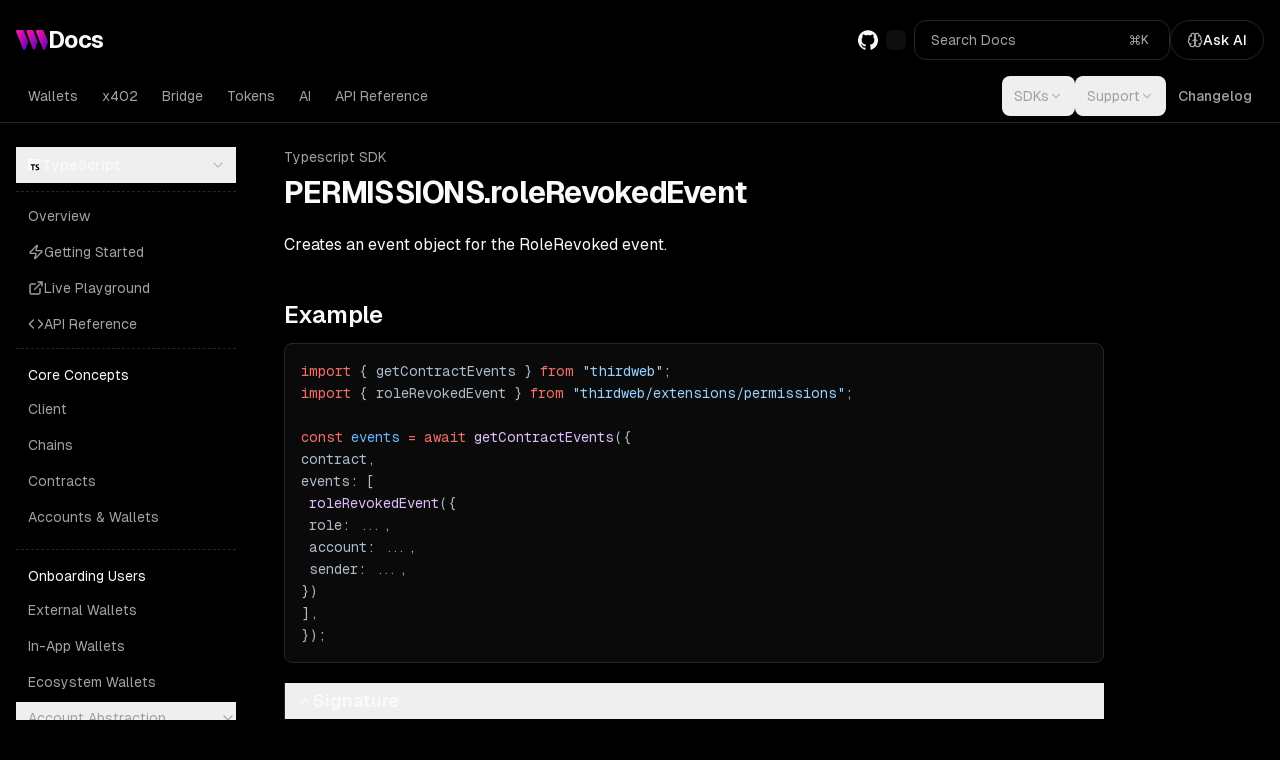

--- FILE ---
content_type: text/html; charset=utf-8
request_url: https://portal.thirdweb.com/typescript/v5/permissions/roleRevokedEvent
body_size: 22541
content:
<!DOCTYPE html><html lang="en"><head><meta charSet="utf-8"/><meta name="viewport" content="width=device-width, initial-scale=1"/><link rel="stylesheet" href="/_next/static/css/ab1213c22bbed7db.css?dpl=dpl_T4DcB7kLd3Gw2yHg6pniqQz9qGCo" data-precedence="next"/><link rel="preload" as="script" fetchPriority="low" href="/_next/static/chunks/webpack-638478963ecdcd54.js?dpl=dpl_T4DcB7kLd3Gw2yHg6pniqQz9qGCo"/><script src="/_next/static/chunks/29971727-0fee92e649949178.js?dpl=dpl_T4DcB7kLd3Gw2yHg6pniqQz9qGCo" async=""></script><script src="/_next/static/chunks/6cc5731a-441a167e2d550806.js?dpl=dpl_T4DcB7kLd3Gw2yHg6pniqQz9qGCo" async=""></script><script src="/_next/static/chunks/17365-d7bbb3d634170c27.js?dpl=dpl_T4DcB7kLd3Gw2yHg6pniqQz9qGCo" async=""></script><script src="/_next/static/chunks/main-app-3d41c6e3c8785f39.js?dpl=dpl_T4DcB7kLd3Gw2yHg6pniqQz9qGCo" async=""></script><script src="/_next/static/chunks/c510f067-2580597199654b94.js?dpl=dpl_T4DcB7kLd3Gw2yHg6pniqQz9qGCo" async=""></script><script src="/_next/static/chunks/238edd4e-ba559b1d16d0b801.js?dpl=dpl_T4DcB7kLd3Gw2yHg6pniqQz9qGCo" async=""></script><script src="/_next/static/chunks/58122-3b337259633f56bd.js?dpl=dpl_T4DcB7kLd3Gw2yHg6pniqQz9qGCo" async=""></script><script src="/_next/static/chunks/41417-41f6a1b453fd6804.js?dpl=dpl_T4DcB7kLd3Gw2yHg6pniqQz9qGCo" async=""></script><script src="/_next/static/chunks/41976-f74ddf733cee0f7a.js?dpl=dpl_T4DcB7kLd3Gw2yHg6pniqQz9qGCo" async=""></script><script src="/_next/static/chunks/25029-be7af4d2d87df2ff.js?dpl=dpl_T4DcB7kLd3Gw2yHg6pniqQz9qGCo" async=""></script><script src="/_next/static/chunks/79561-03d8814c6096df44.js?dpl=dpl_T4DcB7kLd3Gw2yHg6pniqQz9qGCo" async=""></script><script src="/_next/static/chunks/32844-d76fd55c35878209.js?dpl=dpl_T4DcB7kLd3Gw2yHg6pniqQz9qGCo" async=""></script><script src="/_next/static/chunks/app/layout-6ac695eefd5a0bee.js?dpl=dpl_T4DcB7kLd3Gw2yHg6pniqQz9qGCo" async=""></script><script src="/_next/static/chunks/10390-2fcd21a9840c1e78.js?dpl=dpl_T4DcB7kLd3Gw2yHg6pniqQz9qGCo" async=""></script><script src="/_next/static/chunks/2874-02b07cce13eba019.js?dpl=dpl_T4DcB7kLd3Gw2yHg6pniqQz9qGCo" async=""></script><script src="/_next/static/chunks/app/typescript/v5/layout-fbffe8729f774286.js?dpl=dpl_T4DcB7kLd3Gw2yHg6pniqQz9qGCo" async=""></script><script src="/_next/static/chunks/app/typescript/v5/page-1b31f5b312de6919.js?dpl=dpl_T4DcB7kLd3Gw2yHg6pniqQz9qGCo" async=""></script><meta name="next-size-adjust" content=""/><title>thirdweb TypeScript SDK</title><meta name="description" content="A type-safe library to interact with any EVM-compatible blockchain in Node, web and native applications."/><meta property="og:title" content="thirdweb TypeScript SDK"/><meta property="og:description" content="A type-safe library to interact with any EVM-compatible blockchain in Node, web and native applications."/><meta property="og:site_name" content="thirdweb docs"/><meta property="og:locale" content="en_US"/><meta property="og:type" content="website"/><meta name="twitter:card" content="summary_large_image"/><meta name="twitter:site" content="@thirdweb"/><meta name="twitter:creator" content="@thirdweb"/><meta name="twitter:title" content="thirdweb TypeScript SDK"/><meta name="twitter:description" content="A type-safe library to interact with any EVM-compatible blockchain in Node, web and native applications."/><script>document.querySelectorAll('body link[rel="icon"], body link[rel="apple-touch-icon"]').forEach(el => document.head.appendChild(el))</script><script src="/_next/static/chunks/polyfills-42372ed130431b0a.js?dpl=dpl_T4DcB7kLd3Gw2yHg6pniqQz9qGCo" noModule=""></script></head><body class="__variable_f910ec __variable_fb8f2c font-sans"><div hidden=""><!--$--><!--/$--></div><script>((e,t,r,n,o,i,a,s)=>{let l=document.documentElement,u=["light","dark"];function c(t){var r;(Array.isArray(e)?e:[e]).forEach(e=>{let r="class"===e,n=r&&i?o.map(e=>i[e]||e):o;r?(l.classList.remove(...n),l.classList.add(i&&i[t]?i[t]:t)):l.setAttribute(e,t)}),r=t,s&&u.includes(r)&&(l.style.colorScheme=r)}if(n)c(n);else try{let e=localStorage.getItem(t)||r,n=a&&"system"===e?window.matchMedia("(prefers-color-scheme: dark)").matches?"dark":"light":e;c(n)}catch(e){}})("class","theme","dark",null,["light","dark"],null,false,true)</script><style>#nprogress{pointer-events:none}#nprogress .bar{background:hsl(var(--foreground));position:fixed;z-index:1600;top: 0;left:0;width:100%;height:2px}#nprogress .peg{display:block;position:absolute;right:0;width:100px;height:100%;;opacity:1;-webkit-transform:rotate(3deg) translate(0px,-4px);-ms-transform:rotate(3deg) translate(0px,-4px);transform:rotate(3deg) translate(0px,-4px)}#nprogress .spinner{display:block;position:fixed;z-index:1600;top: 15px;right:15px}#nprogress .spinner-icon{width:18px;height:18px;box-sizing:border-box;border:2px solid transparent;border-top-color:hsl(var(--foreground));border-left-color:hsl(var(--foreground));border-radius:50%;-webkit-animation:nprogress-spinner 400ms linear infinite;animation:nprogress-spinner 400ms linear infinite}.nprogress-custom-parent{overflow:hidden;position:relative}.nprogress-custom-parent #nprogress .bar,.nprogress-custom-parent #nprogress .spinner{position:absolute}@-webkit-keyframes nprogress-spinner{0%{-webkit-transform:rotate(0deg)}100%{-webkit-transform:rotate(360deg)}}@keyframes nprogress-spinner{0%{transform:rotate(0deg)}100%{transform:rotate(360deg)}}</style><div class="relative flex min-h-screen flex-col"><div class="sticky top-0 z-stickyTop" style="height:auto"><div><header class="flex w-full border-b overflow-hidden relative"><div class="container flex-col"><div class="flex items-center justify-between gap-6 relative z-10 py-4 lg:pt-5"><div class="flex items-center gap-2"><a aria-label="thirdweb Docs" class="flex items-center gap-2" title="thirdweb Docs" href="/"><svg class="size-8" fill="none" viewBox="0 0 516 321"><title>thirdweb</title><g clip-path="url(#«Raltb»_clip0_3:35)"><path d="M1.40497 27.0011C-3.73633 14.022 5.84519 0 19.8669 0H106.919C115.098 0 122.342 4.86715 125.381 12.3996L194.671 185.299C196.541 189.935 196.541 195.149 194.671 199.901L151.087 308.484C144.427 325.056 120.823 325.056 114.163 308.484L1.40497 27.0011Z" fill="url(#«Raltb»_paint0_linear_3:35)"></path><path d="M169.547 26.4217C164.873 13.5585 174.454 0 188.242 0H264.077C272.49 0 279.968 5.2148 282.772 12.9791L345.753 185.879C347.272 190.166 347.272 194.918 345.753 199.321L307.894 303.27C301.585 320.652 276.813 320.652 270.503 303.27L169.547 26.4217Z" fill="url(#«Raltb»_paint1_linear_3:35)"></path><path d="M321.331 27.0011C316.19 14.022 325.771 0 339.793 0H426.845C435.024 0 442.269 4.86715 445.307 12.3996L514.597 185.299C516.467 189.935 516.467 195.149 514.597 199.901L471.013 308.484C464.353 325.056 440.75 325.056 434.089 308.484L321.331 27.0011Z" fill="url(#«Raltb»_paint2_linear_3:35)"></path></g><defs><linearGradient gradientUnits="userSpaceOnUse" id="«Raltb»_paint0_linear_3:35" x1="7.40492" x2="260.485" y1="55.24" y2="164.437"><stop stop-color="#F213A4"></stop><stop offset="0.1517" stop-color="#E011A7"></stop><stop offset="0.4554" stop-color="#B20DAF"></stop><stop offset="0.8789" stop-color="#6806BB"></stop><stop offset="1" stop-color="#5204BF"></stop></linearGradient><linearGradient gradientUnits="userSpaceOnUse" id="«Raltb»_paint1_linear_3:35" x1="175.093" x2="410.968" y1="54.447" y2="148.471"><stop stop-color="#F213A4"></stop><stop offset="0.1517" stop-color="#E011A7"></stop><stop offset="0.4554" stop-color="#B20DAF"></stop><stop offset="0.8789" stop-color="#6806BB"></stop><stop offset="1" stop-color="#5204BF"></stop></linearGradient><linearGradient gradientUnits="userSpaceOnUse" id="«Raltb»_paint2_linear_3:35" x1="327.331" x2="580.411" y1="55.24" y2="164.437"><stop stop-color="#F213A4"></stop><stop offset="0.1517" stop-color="#E011A7"></stop><stop offset="0.4554" stop-color="#B20DAF"></stop><stop offset="0.8789" stop-color="#6806BB"></stop><stop offset="1" stop-color="#5204BF"></stop></linearGradient><clipPath id="«Raltb»_clip0_3:35"><rect fill="white" height="321" width="516"></rect></clipPath></defs></svg><span class="font-bold text-[23px] text-foreground leading-none tracking-tight">Docs</span></a></div><div class="flex items-center gap-4"><div class="hidden xl:block"><a class="text-foreground" target="_blank" href="https://github.com/thirdweb-dev"><svg fill="currentColor" height="24" role="img" viewBox="0 0 24 24" width="24" xmlns="http://www.w3.org/2000/svg" class="size-6 lg:size-5"><title>GitHub</title><path d="M12 .297c-6.63 0-12 5.373-12 12 0 5.303 3.438 9.8 8.205 11.385.6.113.82-.258.82-.577 0-.285-.01-1.04-.015-2.04-3.338.724-4.042-1.61-4.042-1.61C4.422 18.07 3.633 17.7 3.633 17.7c-1.087-.744.084-.729.084-.729 1.205.084 1.838 1.236 1.838 1.236 1.07 1.835 2.809 1.305 3.495.998.108-.776.417-1.305.76-1.605-2.665-.3-5.466-1.332-5.466-5.93 0-1.31.465-2.38 1.235-3.22-.135-.303-.54-1.523.105-3.176 0 0 1.005-.322 3.3 1.23.96-.267 1.98-.399 3-.405 1.02.006 2.04.138 3 .405 2.28-1.552 3.285-1.23 3.285-1.23.645 1.653.24 2.873.12 3.176.765.84 1.23 1.91 1.23 3.22 0 4.61-2.805 5.625-5.475 5.92.42.36.81 1.096.81 2.22 0 1.606-.015 2.896-.015 3.286 0 .315.21.69.825.57C20.565 22.092 24 17.592 24 12.297c0-6.627-5.373-12-12-12"></path></svg></a></div><div class="hidden xl:block"><button class="inline-flex items-center justify-center whitespace-nowrap rounded-md text-sm font-medium ring-offset-background transition-colors focus-visible:outline-none focus-visible:ring-2 focus-visible:ring-ring focus-visible:ring-offset-2 disabled:pointer-events-none disabled:opacity-50 h-10 border border-input hover:bg-accent hover:text-accent-foreground p-2 border-none bg-transparent" aria-label="Toggle theme" type="button"><div class="animate-skeleton rounded-md bg-muted size-6 lg:size-5"></div></button></div><div class="hidden xl:block"><button class="items-center whitespace-nowrap text-sm font-medium ring-offset-background transition-colors focus-visible:outline-none focus-visible:ring-2 focus-visible:ring-ring focus-visible:ring-offset-2 disabled:pointer-events-none disabled:opacity-50 h-10 py-2 border border-input hover:bg-accent hover:text-accent-foreground flex w-64 justify-between gap-6 px-4 text-muted-foreground bg-background rounded-xl" type="button" aria-haspopup="dialog" aria-expanded="false" aria-controls="radix-«Rsltb»" data-state="closed"><span class="text-sm font-normal">Search Docs</span><div class="flex items-center gap-1 rounded-sm p-1 text-muted-foreground text-xs"><svg xmlns="http://www.w3.org/2000/svg" width="24" height="24" viewBox="0 0 24 24" fill="none" stroke="currentColor" stroke-width="2" stroke-linecap="round" stroke-linejoin="round" class="lucide lucide-command size-3" aria-hidden="true"><path d="M15 6v12a3 3 0 1 0 3-3H6a3 3 0 1 0 3 3V6a3 3 0 1 0-3 3h12a3 3 0 1 0-3-3"></path></svg>K</div></button></div><div class="hidden xl:block"><button class="inline-flex items-center justify-center whitespace-nowrap text-sm font-medium ring-offset-background transition-colors focus-visible:outline-none focus-visible:ring-2 focus-visible:ring-ring focus-visible:ring-offset-2 disabled:pointer-events-none disabled:opacity-50 h-10 px-4 py-2 border border-input hover:bg-accent hover:text-accent-foreground gap-2 rounded-full bg-background" type="button"><svg xmlns="http://www.w3.org/2000/svg" width="24" height="24" viewBox="0 0 24 24" fill="none" stroke="currentColor" stroke-width="2" stroke-linecap="round" stroke-linejoin="round" class="lucide lucide-brain size-4 text-muted-foreground" aria-hidden="true"><path d="M12 5a3 3 0 1 0-5.997.125 4 4 0 0 0-2.526 5.77 4 4 0 0 0 .556 6.588A4 4 0 1 0 12 18Z"></path><path d="M12 5a3 3 0 1 1 5.997.125 4 4 0 0 1 2.526 5.77 4 4 0 0 1-.556 6.588A4 4 0 1 1 12 18Z"></path><path d="M15 13a4.5 4.5 0 0 1-3-4 4.5 4.5 0 0 1-3 4"></path><path d="M17.599 6.5a3 3 0 0 0 .399-1.375"></path><path d="M6.003 5.125A3 3 0 0 0 6.401 6.5"></path><path d="M3.477 10.896a4 4 0 0 1 .585-.396"></path><path d="M19.938 10.5a4 4 0 0 1 .585.396"></path><path d="M6 18a4 4 0 0 1-1.967-.516"></path><path d="M19.967 17.484A4 4 0 0 1 18 18"></path></svg>Ask AI</button><div class="slide-in-from-bottom-20 zoom-in-95 fade-in-0 fixed bottom-0 left-0 z-modal h-[80vh] w-[100vw] animate-in flex-col overflow-hidden rounded-t-2xl border bg-background shadow-2xl duration-200 lg:right-6 lg:bottom-6 lg:left-auto lg:h-[80vh] lg:max-w-xl lg:rounded-xl hidden"><div class="flex items-center justify-between border-b p-4"><div class="flex items-center gap-2 font-medium text-lg pl-0.5">Ask AI</div><div class="flex items-center gap-2"><button class="inline-flex items-center justify-center whitespace-nowrap text-sm font-medium ring-offset-background transition-colors focus-visible:outline-none focus-visible:ring-2 focus-visible:ring-ring focus-visible:ring-offset-2 disabled:pointer-events-none disabled:opacity-50 hover:bg-accent hover:text-accent-foreground size-auto p-1 text-muted-foreground rounded-full" aria-label="Reset chat" type="button"><svg xmlns="http://www.w3.org/2000/svg" width="24" height="24" viewBox="0 0 24 24" fill="none" stroke="currentColor" stroke-width="2" stroke-linecap="round" stroke-linejoin="round" class="lucide lucide-refresh-ccw size-5" aria-hidden="true"><path d="M21 12a9 9 0 0 0-9-9 9.75 9.75 0 0 0-6.74 2.74L3 8"></path><path d="M3 3v5h5"></path><path d="M3 12a9 9 0 0 0 9 9 9.75 9.75 0 0 0 6.74-2.74L21 16"></path><path d="M16 16h5v5"></path></svg></button><button class="inline-flex items-center justify-center whitespace-nowrap text-sm font-medium ring-offset-background transition-colors focus-visible:outline-none focus-visible:ring-2 focus-visible:ring-ring focus-visible:ring-offset-2 disabled:pointer-events-none disabled:opacity-50 hover:bg-accent hover:text-accent-foreground size-auto p-1 text-muted-foreground rounded-full" aria-label="Close chat" type="button"><svg xmlns="http://www.w3.org/2000/svg" width="24" height="24" viewBox="0 0 24 24" fill="none" stroke="currentColor" stroke-width="2" stroke-linecap="round" stroke-linejoin="round" class="lucide lucide-x size-5" aria-hidden="true"><path d="M18 6 6 18"></path><path d="m6 6 12 12"></path></svg></button></div></div><div class="flex grow flex-col overflow-hidden relative"></div></div></div><div class="flex items-center gap-1 xl:hidden"><button class="inline-flex items-center justify-center whitespace-nowrap rounded-md text-sm font-medium ring-offset-background transition-colors focus-visible:outline-none focus-visible:ring-2 focus-visible:ring-ring focus-visible:ring-offset-2 disabled:pointer-events-none disabled:opacity-50 h-10 border border-input hover:bg-accent hover:text-accent-foreground p-2 border-none bg-transparent" aria-label="Toggle theme" type="button"><div class="animate-skeleton rounded-md bg-muted size-6 lg:size-5"></div></button><button class="inline-flex items-center justify-center whitespace-nowrap rounded-md text-sm font-medium ring-offset-background transition-colors focus-visible:outline-none focus-visible:ring-2 focus-visible:ring-ring focus-visible:ring-offset-2 disabled:pointer-events-none disabled:opacity-50 h-10 py-2 hover:bg-accent hover:text-accent-foreground px-3" type="button" aria-haspopup="dialog" aria-expanded="false" aria-controls="radix-«R5cltb»" data-state="closed"><svg xmlns="http://www.w3.org/2000/svg" width="24" height="24" viewBox="0 0 24 24" fill="none" stroke="currentColor" stroke-width="2" stroke-linecap="round" stroke-linejoin="round" class="lucide lucide-search size-6 text-foreground" aria-hidden="true"><path d="m21 21-4.34-4.34"></path><circle cx="11" cy="11" r="8"></circle></svg></button><button class="inline-flex items-center justify-center whitespace-nowrap text-sm font-medium ring-offset-background transition-colors focus-visible:outline-none focus-visible:ring-2 focus-visible:ring-ring focus-visible:ring-offset-2 disabled:pointer-events-none disabled:opacity-50 h-10 px-4 py-2 border border-input hover:bg-accent hover:text-accent-foreground gap-2 rounded-full bg-background" type="button"><svg xmlns="http://www.w3.org/2000/svg" width="24" height="24" viewBox="0 0 24 24" fill="none" stroke="currentColor" stroke-width="2" stroke-linecap="round" stroke-linejoin="round" class="lucide lucide-brain size-4 text-muted-foreground" aria-hidden="true"><path d="M12 5a3 3 0 1 0-5.997.125 4 4 0 0 0-2.526 5.77 4 4 0 0 0 .556 6.588A4 4 0 1 0 12 18Z"></path><path d="M12 5a3 3 0 1 1 5.997.125 4 4 0 0 1 2.526 5.77 4 4 0 0 1-.556 6.588A4 4 0 1 1 12 18Z"></path><path d="M15 13a4.5 4.5 0 0 1-3-4 4.5 4.5 0 0 1-3 4"></path><path d="M17.599 6.5a3 3 0 0 0 .399-1.375"></path><path d="M6.003 5.125A3 3 0 0 0 6.401 6.5"></path><path d="M3.477 10.896a4 4 0 0 1 .585-.396"></path><path d="M19.938 10.5a4 4 0 0 1 .585.396"></path><path d="M6 18a4 4 0 0 1-1.967-.516"></path><path d="M19.967 17.484A4 4 0 0 1 18 18"></path></svg>Ask AI</button><div class="slide-in-from-bottom-20 zoom-in-95 fade-in-0 fixed bottom-0 left-0 z-modal h-[80vh] w-[100vw] animate-in flex-col overflow-hidden rounded-t-2xl border bg-background shadow-2xl duration-200 lg:right-6 lg:bottom-6 lg:left-auto lg:h-[80vh] lg:max-w-xl lg:rounded-xl hidden"><div class="flex items-center justify-between border-b p-4"><div class="flex items-center gap-2 font-medium text-lg pl-0.5">Ask AI</div><div class="flex items-center gap-2"><button class="inline-flex items-center justify-center whitespace-nowrap text-sm font-medium ring-offset-background transition-colors focus-visible:outline-none focus-visible:ring-2 focus-visible:ring-ring focus-visible:ring-offset-2 disabled:pointer-events-none disabled:opacity-50 hover:bg-accent hover:text-accent-foreground size-auto p-1 text-muted-foreground rounded-full" aria-label="Reset chat" type="button"><svg xmlns="http://www.w3.org/2000/svg" width="24" height="24" viewBox="0 0 24 24" fill="none" stroke="currentColor" stroke-width="2" stroke-linecap="round" stroke-linejoin="round" class="lucide lucide-refresh-ccw size-5" aria-hidden="true"><path d="M21 12a9 9 0 0 0-9-9 9.75 9.75 0 0 0-6.74 2.74L3 8"></path><path d="M3 3v5h5"></path><path d="M3 12a9 9 0 0 0 9 9 9.75 9.75 0 0 0 6.74-2.74L21 16"></path><path d="M16 16h5v5"></path></svg></button><button class="inline-flex items-center justify-center whitespace-nowrap text-sm font-medium ring-offset-background transition-colors focus-visible:outline-none focus-visible:ring-2 focus-visible:ring-ring focus-visible:ring-offset-2 disabled:pointer-events-none disabled:opacity-50 hover:bg-accent hover:text-accent-foreground size-auto p-1 text-muted-foreground rounded-full" aria-label="Close chat" type="button"><svg xmlns="http://www.w3.org/2000/svg" width="24" height="24" viewBox="0 0 24 24" fill="none" stroke="currentColor" stroke-width="2" stroke-linecap="round" stroke-linejoin="round" class="lucide lucide-x size-5" aria-hidden="true"><path d="M18 6 6 18"></path><path d="m6 6 12 12"></path></svg></button></div></div><div class="flex grow flex-col overflow-hidden relative"></div></div><button class="inline-flex items-center justify-center whitespace-nowrap rounded-md text-sm font-medium ring-offset-background transition-colors focus-visible:outline-none focus-visible:ring-2 focus-visible:ring-ring focus-visible:ring-offset-2 disabled:pointer-events-none disabled:opacity-50 h-10 hover:bg-accent hover:text-accent-foreground p-2" type="button"><svg xmlns="http://www.w3.org/2000/svg" width="24" height="24" viewBox="0 0 24 24" fill="none" stroke="currentColor" stroke-width="2" stroke-linecap="round" stroke-linejoin="round" class="lucide lucide-menu size-7" aria-hidden="true"><path d="M4 12h16"></path><path d="M4 18h16"></path><path d="M4 6h16"></path></svg></button></div></div></div><div class="hidden items-start justify-between gap-6 xl:flex relative z-10"><nav class="flex grow gap-5"><ul class="flex flex-row items-center gap-0 mb-1.5"><li class="flex items-center relative"><a class="font-medium text-base transition-colors hover:text-foreground xl:text-sm text-muted-foreground py-2.5 px-3 hover:bg-accent rounded-lg hover:text-foreground font-normal" target="" href="/wallets">Wallets</a></li><li class="flex items-center relative"><a class="font-medium text-base transition-colors hover:text-foreground xl:text-sm text-muted-foreground py-2.5 px-3 hover:bg-accent rounded-lg hover:text-foreground font-normal" target="" href="/x402">x402</a></li><li class="flex items-center relative"><a class="font-medium text-base transition-colors hover:text-foreground xl:text-sm text-muted-foreground py-2.5 px-3 hover:bg-accent rounded-lg hover:text-foreground font-normal" target="" href="/bridge">Bridge</a></li><li class="flex items-center relative"><a class="font-medium text-base transition-colors hover:text-foreground xl:text-sm text-muted-foreground py-2.5 px-3 hover:bg-accent rounded-lg hover:text-foreground font-normal" target="" href="/tokens">Tokens</a></li><li class="flex items-center relative"><a class="font-medium text-base transition-colors hover:text-foreground xl:text-sm text-muted-foreground py-2.5 px-3 hover:bg-accent rounded-lg hover:text-foreground font-normal" target="" href="/ai/chat">AI</a></li><li class="flex items-center relative"><a class="font-medium text-base transition-colors hover:text-foreground xl:text-sm text-muted-foreground py-2.5 px-3 hover:bg-accent rounded-lg hover:text-foreground font-normal" target="" href="/reference">API Reference</a></li></ul></nav><div class="flex items-center"><div class="hidden items-center xl:flex"><button class="justify-center whitespace-nowrap ring-offset-background transition-colors focus-visible:outline-none focus-visible:ring-2 focus-visible:ring-ring focus-visible:ring-offset-2 disabled:pointer-events-none disabled:opacity-50 h-10 inline-flex items-center gap-1.5 font-normal text-muted-foreground text-sm hover:bg-accent hover:text-foreground rounded-lg px-3 py-2.5" type="button" id="radix-«R1d5tb»" aria-haspopup="menu" aria-expanded="false" data-state="closed">SDKs<svg xmlns="http://www.w3.org/2000/svg" width="24" height="24" viewBox="0 0 24 24" fill="none" stroke="currentColor" stroke-width="2" stroke-linecap="round" stroke-linejoin="round" class="lucide lucide-chevron-down size-3.5 text-muted-foreground opacity-70" aria-hidden="true"><path d="m6 9 6 6 6-6"></path></svg></button></div><div class="xl:hidden"><div class="border-b border-none" data-custom-accordion="true"><button aria-controls="«R2d5tb»" aria-expanded="false" class="flex w-full flex-1 cursor-pointer items-center gap-3 py-0 text-base font-medium text-muted-foreground flex-row-reverse justify-between" data-open="false" id="«R2d5tbH1»" type="button"><svg xmlns="http://www.w3.org/2000/svg" width="24" height="24" viewBox="0 0 24 24" fill="none" stroke="currentColor" stroke-width="2" stroke-linecap="round" stroke-linejoin="round" class="lucide lucide-chevron-down ease size-4 shrink-0 transition-transform duration-300" aria-hidden="true"><path d="m6 9 6 6 6-6"></path></svg>SDKs</button><div style="box-sizing:border-box;height:auto;overflow:hidden;transition:height 210ms cubic-bezier(0.175, 0.885, 0.32, 1.1)"><div><div class="overflow-hidden" data-open="false" id="«R2d5tb»"><div class="fade-in-0 animate-in duration-500 hidden"><div class="pt-1 pb-4"><div class="pt-2"><div class="flex flex-col gap-4 border-l-2 pt-3 pl-4"><a class="font-medium text-base transition-colors hover:text-foreground xl:text-sm text-muted-foreground flex flex-row gap-3" target="" href="/references/typescript/v5"><svg class="size-6" height="24" viewBox="0 0 48 48" width="24" x="0px" xmlns="http://www.w3.org/2000/svg" y="0px"><title>TypeScript</title><rect fill="currentColor" height="36" width="36" x="6" y="6"></rect><polygon fill="hsl(var(--background))" points="27.49,22 14.227,22 14.227,25.264 18.984,25.264 18.984,40 22.753,40 22.753,25.264 27.49,25.264"></polygon><path d="M39.194,26.084c0,0-1.787-1.192-3.807-1.192s-2.747,0.96-2.747,1.986 c0,2.648,7.381,2.383,7.381,7.712c0,8.209-11.254,4.568-11.254,4.568V35.22c0,0,2.152,1.622,4.733,1.622s2.483-1.688,2.483-1.92 c0-2.449-7.315-2.449-7.315-7.878c0-7.381,10.658-4.469,10.658-4.469L39.194,26.084z" fill="hsl(var(--background))"></path></svg><span class="my-auto">TypeScript</span></a><a class="font-medium text-base transition-colors hover:text-foreground xl:text-sm text-muted-foreground flex flex-row gap-3" target="" href="/references/typescript/v5"><svg class="size-6" fill="none" height="24" viewBox="0 0 21 18" width="24" xmlns="http://www.w3.org/2000/svg"><title>React</title><path d="M20.2926 9.00206C20.2926 7.66308 18.6091 6.39414 16.0281 5.60723C16.6237 2.98695 16.359 0.902266 15.1925 0.234836C14.9237 0.0782787 14.6093 0.00411987 14.266 0.00411987V0.922866C14.4563 0.922866 14.6093 0.959945 14.7376 1.02998C15.3001 1.35134 15.5441 2.57496 15.3539 4.14878C15.3084 4.53605 15.2339 4.94392 15.1429 5.36004C14.3322 5.16228 13.447 5.00984 12.5164 4.91096C11.958 4.14878 11.3789 3.45663 10.7957 2.851C12.1441 1.60265 13.4098 0.918746 14.2702 0.918746V0C13.1327 0 11.6436 0.807508 10.138 2.20829C8.63241 0.815748 7.14335 0.0164798 6.00588 0.0164798V0.935225C6.86208 0.935225 8.13192 1.61501 9.48035 2.85512C8.90127 3.46075 8.32219 4.14878 7.77207 4.91096C6.83727 5.00984 5.9521 5.16228 5.14139 5.36416C5.04626 4.95216 4.97594 4.55253 4.92631 4.16937C4.7319 2.59556 4.97181 1.37194 5.5302 1.04646C5.65429 0.972305 5.81561 0.939345 6.00588 0.939345V0.0205997C5.65843 0.0205997 5.34407 0.0947585 5.07108 0.251316C3.90878 0.918746 3.6482 2.99931 4.24796 5.61135C1.67519 6.40238 0 7.6672 0 9.00206C0 10.341 1.68346 11.61 4.2645 12.3969C3.66888 15.0172 3.9336 17.1019 5.10003 17.7693C5.36889 17.9258 5.68325 18 6.03069 18C7.16817 18 8.65723 17.1925 10.1628 15.7917C11.6684 17.1843 13.1575 17.9835 14.295 17.9835C14.6424 17.9835 14.9568 17.9094 15.2298 17.7528C16.3921 17.0854 16.6527 15.0048 16.0529 12.3928C18.6174 11.6059 20.2926 10.3369 20.2926 9.00206ZM14.9071 6.25406C14.7541 6.78553 14.5638 7.33348 14.3487 7.88144C14.1792 7.55184 14.0013 7.22225 13.8069 6.89265C13.6166 6.56306 13.4139 6.2417 13.2113 5.92859C13.7986 6.01511 14.3653 6.12222 14.9071 6.25406ZM13.0127 10.6418C12.6901 11.198 12.3592 11.7253 12.0159 12.2156C11.3996 12.2692 10.775 12.298 10.1463 12.298C9.52171 12.298 8.89713 12.2692 8.28496 12.2197C7.94165 11.7295 7.60661 11.2062 7.28398 10.6542C6.96963 10.1144 6.68422 9.56649 6.42364 9.01442C6.68009 8.46235 6.96963 7.91028 7.27985 7.37056C7.60248 6.81437 7.93338 6.28702 8.27669 5.79675C8.893 5.74319 9.51758 5.71435 10.1463 5.71435C10.7709 5.71435 11.3954 5.74319 12.0076 5.79263C12.3509 6.2829 12.686 6.80613 13.0086 7.35821C13.323 7.89792 13.6084 8.44587 13.8689 8.99794C13.6084 9.55001 13.3229 10.1021 13.0127 10.6418ZM14.3487 10.1062C14.5721 10.6583 14.7624 11.2103 14.9196 11.7459C14.3777 11.8778 13.8069 11.989 13.2154 12.0755C13.4181 11.7583 13.6208 11.4328 13.811 11.0991C14.0013 10.7695 14.1792 10.4358 14.3487 10.1062ZM10.1546 14.5022C9.76989 14.1067 9.38521 13.6658 9.00468 13.1838C9.37694 13.2003 9.75748 13.2126 10.1422 13.2126C10.531 13.2126 10.9156 13.2044 11.292 13.1838C10.9198 13.6658 10.5351 14.1067 10.1546 14.5022ZM7.07717 12.0755C6.48982 11.989 5.92315 11.8819 5.3813 11.7501C5.53434 11.2186 5.72461 10.6706 5.93969 10.1227C6.10928 10.4523 6.28714 10.7819 6.48155 11.1115C6.67595 11.4411 6.87449 11.7624 7.07717 12.0755ZM10.1339 3.50195C10.5186 3.89746 10.9032 4.33829 11.2838 4.82032C10.9115 4.80384 10.531 4.79149 10.1463 4.79149C9.75748 4.79149 9.37281 4.79973 8.9964 4.82032C9.36867 4.33829 9.75334 3.89746 10.1339 3.50195ZM7.07304 5.92859C6.87036 6.24582 6.66768 6.5713 6.47741 6.90501C6.28714 7.23461 6.10928 7.5642 5.93969 7.8938C5.71634 7.34173 5.52607 6.78965 5.36889 6.25406C5.91074 6.12634 6.48155 6.01511 7.07304 5.92859ZM3.3297 11.0867C1.86546 10.4646 0.918254 9.64889 0.918254 9.00206C0.918254 8.35523 1.86546 7.53536 3.3297 6.91737C3.68542 6.76493 4.07423 6.62898 4.47545 6.50126C4.71122 7.30877 5.02144 8.14923 5.40611 9.0103C5.02558 9.86725 4.71949 10.7036 4.48786 11.507C4.07837 11.3793 3.68956 11.2392 3.3297 11.0867ZM5.55502 16.9741C4.99249 16.6528 4.74845 15.4292 4.93872 13.8553C4.98422 13.4681 5.05867 13.0602 5.14967 12.6441C5.96038 12.8418 6.84554 12.9943 7.7762 13.0932C8.3346 13.8553 8.91368 14.5475 9.49689 15.1531C8.14847 16.4015 6.88277 17.0854 6.02242 17.0854C5.83629 17.0813 5.67911 17.0442 5.55502 16.9741ZM15.3663 13.8347C15.5607 15.4086 15.3208 16.6322 14.7624 16.9577C14.6383 17.0318 14.477 17.0648 14.2867 17.0648C13.4305 17.0648 12.1607 16.385 10.8122 15.1449C11.3913 14.5393 11.9704 13.8512 12.5205 13.089C13.4553 12.9902 14.3405 12.8377 15.1512 12.6358C15.2463 13.052 15.3208 13.4516 15.3663 13.8347ZM16.9587 11.0867C16.603 11.2392 16.2142 11.3751 15.813 11.5029C15.5772 10.6954 15.267 9.85489 14.8823 8.99382C15.2629 8.13687 15.5689 7.30053 15.8006 6.49714C16.2101 6.62486 16.5989 6.76493 16.9629 6.91737C18.4271 7.53948 19.3743 8.35523 19.3743 9.00206C19.3702 9.64889 18.423 10.4688 16.9587 11.0867Z" fill="currentColor"></path><path d="M10.1421 10.8849C11.1861 10.8849 12.0324 10.0419 12.0324 9.00207C12.0324 7.96223 11.1861 7.11926 10.1421 7.11926C9.09814 7.11926 8.25183 7.96223 8.25183 9.00207C8.25183 10.0419 9.09814 10.8849 10.1421 10.8849Z" fill="currentColor"></path></svg><span class="my-auto">React</span></a><a class="font-medium text-base transition-colors hover:text-foreground xl:text-sm text-muted-foreground flex flex-row gap-3" target="" href="/references/typescript/v5"><svg class="size-6" fill="none" height="24" viewBox="0 0 21 18" width="24" xmlns="http://www.w3.org/2000/svg"><title>React</title><path d="M20.2926 9.00206C20.2926 7.66308 18.6091 6.39414 16.0281 5.60723C16.6237 2.98695 16.359 0.902266 15.1925 0.234836C14.9237 0.0782787 14.6093 0.00411987 14.266 0.00411987V0.922866C14.4563 0.922866 14.6093 0.959945 14.7376 1.02998C15.3001 1.35134 15.5441 2.57496 15.3539 4.14878C15.3084 4.53605 15.2339 4.94392 15.1429 5.36004C14.3322 5.16228 13.447 5.00984 12.5164 4.91096C11.958 4.14878 11.3789 3.45663 10.7957 2.851C12.1441 1.60265 13.4098 0.918746 14.2702 0.918746V0C13.1327 0 11.6436 0.807508 10.138 2.20829C8.63241 0.815748 7.14335 0.0164798 6.00588 0.0164798V0.935225C6.86208 0.935225 8.13192 1.61501 9.48035 2.85512C8.90127 3.46075 8.32219 4.14878 7.77207 4.91096C6.83727 5.00984 5.9521 5.16228 5.14139 5.36416C5.04626 4.95216 4.97594 4.55253 4.92631 4.16937C4.7319 2.59556 4.97181 1.37194 5.5302 1.04646C5.65429 0.972305 5.81561 0.939345 6.00588 0.939345V0.0205997C5.65843 0.0205997 5.34407 0.0947585 5.07108 0.251316C3.90878 0.918746 3.6482 2.99931 4.24796 5.61135C1.67519 6.40238 0 7.6672 0 9.00206C0 10.341 1.68346 11.61 4.2645 12.3969C3.66888 15.0172 3.9336 17.1019 5.10003 17.7693C5.36889 17.9258 5.68325 18 6.03069 18C7.16817 18 8.65723 17.1925 10.1628 15.7917C11.6684 17.1843 13.1575 17.9835 14.295 17.9835C14.6424 17.9835 14.9568 17.9094 15.2298 17.7528C16.3921 17.0854 16.6527 15.0048 16.0529 12.3928C18.6174 11.6059 20.2926 10.3369 20.2926 9.00206ZM14.9071 6.25406C14.7541 6.78553 14.5638 7.33348 14.3487 7.88144C14.1792 7.55184 14.0013 7.22225 13.8069 6.89265C13.6166 6.56306 13.4139 6.2417 13.2113 5.92859C13.7986 6.01511 14.3653 6.12222 14.9071 6.25406ZM13.0127 10.6418C12.6901 11.198 12.3592 11.7253 12.0159 12.2156C11.3996 12.2692 10.775 12.298 10.1463 12.298C9.52171 12.298 8.89713 12.2692 8.28496 12.2197C7.94165 11.7295 7.60661 11.2062 7.28398 10.6542C6.96963 10.1144 6.68422 9.56649 6.42364 9.01442C6.68009 8.46235 6.96963 7.91028 7.27985 7.37056C7.60248 6.81437 7.93338 6.28702 8.27669 5.79675C8.893 5.74319 9.51758 5.71435 10.1463 5.71435C10.7709 5.71435 11.3954 5.74319 12.0076 5.79263C12.3509 6.2829 12.686 6.80613 13.0086 7.35821C13.323 7.89792 13.6084 8.44587 13.8689 8.99794C13.6084 9.55001 13.3229 10.1021 13.0127 10.6418ZM14.3487 10.1062C14.5721 10.6583 14.7624 11.2103 14.9196 11.7459C14.3777 11.8778 13.8069 11.989 13.2154 12.0755C13.4181 11.7583 13.6208 11.4328 13.811 11.0991C14.0013 10.7695 14.1792 10.4358 14.3487 10.1062ZM10.1546 14.5022C9.76989 14.1067 9.38521 13.6658 9.00468 13.1838C9.37694 13.2003 9.75748 13.2126 10.1422 13.2126C10.531 13.2126 10.9156 13.2044 11.292 13.1838C10.9198 13.6658 10.5351 14.1067 10.1546 14.5022ZM7.07717 12.0755C6.48982 11.989 5.92315 11.8819 5.3813 11.7501C5.53434 11.2186 5.72461 10.6706 5.93969 10.1227C6.10928 10.4523 6.28714 10.7819 6.48155 11.1115C6.67595 11.4411 6.87449 11.7624 7.07717 12.0755ZM10.1339 3.50195C10.5186 3.89746 10.9032 4.33829 11.2838 4.82032C10.9115 4.80384 10.531 4.79149 10.1463 4.79149C9.75748 4.79149 9.37281 4.79973 8.9964 4.82032C9.36867 4.33829 9.75334 3.89746 10.1339 3.50195ZM7.07304 5.92859C6.87036 6.24582 6.66768 6.5713 6.47741 6.90501C6.28714 7.23461 6.10928 7.5642 5.93969 7.8938C5.71634 7.34173 5.52607 6.78965 5.36889 6.25406C5.91074 6.12634 6.48155 6.01511 7.07304 5.92859ZM3.3297 11.0867C1.86546 10.4646 0.918254 9.64889 0.918254 9.00206C0.918254 8.35523 1.86546 7.53536 3.3297 6.91737C3.68542 6.76493 4.07423 6.62898 4.47545 6.50126C4.71122 7.30877 5.02144 8.14923 5.40611 9.0103C5.02558 9.86725 4.71949 10.7036 4.48786 11.507C4.07837 11.3793 3.68956 11.2392 3.3297 11.0867ZM5.55502 16.9741C4.99249 16.6528 4.74845 15.4292 4.93872 13.8553C4.98422 13.4681 5.05867 13.0602 5.14967 12.6441C5.96038 12.8418 6.84554 12.9943 7.7762 13.0932C8.3346 13.8553 8.91368 14.5475 9.49689 15.1531C8.14847 16.4015 6.88277 17.0854 6.02242 17.0854C5.83629 17.0813 5.67911 17.0442 5.55502 16.9741ZM15.3663 13.8347C15.5607 15.4086 15.3208 16.6322 14.7624 16.9577C14.6383 17.0318 14.477 17.0648 14.2867 17.0648C13.4305 17.0648 12.1607 16.385 10.8122 15.1449C11.3913 14.5393 11.9704 13.8512 12.5205 13.089C13.4553 12.9902 14.3405 12.8377 15.1512 12.6358C15.2463 13.052 15.3208 13.4516 15.3663 13.8347ZM16.9587 11.0867C16.603 11.2392 16.2142 11.3751 15.813 11.5029C15.5772 10.6954 15.267 9.85489 14.8823 8.99382C15.2629 8.13687 15.5689 7.30053 15.8006 6.49714C16.2101 6.62486 16.5989 6.76493 16.9629 6.91737C18.4271 7.53948 19.3743 8.35523 19.3743 9.00206C19.3702 9.64889 18.423 10.4688 16.9587 11.0867Z" fill="currentColor"></path><path d="M10.1421 10.8849C11.1861 10.8849 12.0324 10.0419 12.0324 9.00207C12.0324 7.96223 11.1861 7.11926 10.1421 7.11926C9.09814 7.11926 8.25183 7.96223 8.25183 9.00207C8.25183 10.0419 9.09814 10.8849 10.1421 10.8849Z" fill="currentColor"></path></svg><span class="my-auto">React Native</span></a><a class="font-medium text-base transition-colors hover:text-foreground xl:text-sm text-muted-foreground flex flex-row gap-3" target="" href="/dotnet"><svg class="size-6" height="24" viewBox="0 0 456 456" width="24" x="0px" xmlns="http://www.w3.org/2000/svg" y="0px"><title>.NET</title><rect fill="currentColor" height="456" width="456"></rect><path d="M81.2738 291.333C78.0496 291.333 75.309 290.259 73.052 288.11C70.795 285.906 69.6665 283.289 69.6665 280.259C69.6665 277.173 70.795 274.529 73.052 272.325C75.309 270.121 78.0496 269.019 81.2738 269.019C84.5518 269.019 87.3193 270.121 89.5763 272.325C91.887 274.529 93.0424 277.173 93.0424 280.259C93.0424 283.289 91.887 285.906 89.5763 288.11C87.3193 290.259 84.5518 291.333 81.2738 291.333Z" fill="hsl(var(--background))"></path><path d="M210.167 289.515H189.209L133.994 202.406C132.597 200.202 131.441 197.915 130.528 195.546H130.044C130.474 198.081 130.689 203.508 130.689 211.827V289.515H112.149V171H134.477L187.839 256.043C190.096 259.57 191.547 261.994 192.192 263.316H192.514C191.977 260.176 191.708 254.859 191.708 247.365V171H210.167V289.515Z" fill="hsl(var(--background))"></path><path d="M300.449 289.515H235.561V171H297.87V187.695H254.746V221.249H294.485V237.861H254.746V272.903H300.449V289.515Z" fill="hsl(var(--background))"></path><path d="M392.667 187.695H359.457V289.515H340.272V187.695H307.143V171H392.667V187.695Z" fill="hsl(var(--background))"></path></svg><span class="my-auto">.NET</span></a><a class="font-medium text-base transition-colors hover:text-foreground xl:text-sm text-muted-foreground flex flex-row gap-3" target="" href="/unity"><svg class="size-6" height="24" viewBox="0 0 48 48" width="24" x="0px" xmlns="http://www.w3.org/2000/svg" y="0px"><title>Unity</title><path d="M36.272,36.185l-7.243-12.184l7.243-12.221l3.502,12.221L36.272,36.185z M20.126,34.994l-9.115-8.991 H25.52l7.254,12.153L20.126,34.994z M20.126,12.934l12.611-3.162l-7.254,12.231H10.975L20.126,12.934z M38.653,3.782L22.172,8.061 l-2.455,4.204l-4.947-0.037L2.75,24.001l12.019,11.737l4.948-0.037l2.455,4.204l16.481,4.315l4.426-16.176l-2.478-4.04l2.477-4.047 L38.653,3.782z" fill="currentColor"></path></svg><span class="my-auto">Unity</span></a><a class="font-medium text-base transition-colors hover:text-foreground xl:text-sm text-muted-foreground flex flex-row gap-3" target="" href="/unreal-engine"><svg class="size-6" fill="currentColor" height="25px" viewBox="0 0 32 32" width="24px" xmlns="http://www.w3.org/2000/svg"><title>Unreal Engine</title><path d="M16 0c-8.766 0-15.865 7.161-15.865 16s7.099 16 15.865 16c8.76 0 15.865-7.161 15.865-16s-7.104-16-15.87-16zM16 0.703c4.047 0 7.859 1.594 10.724 4.479 2.859 2.875 4.453 6.766 4.443 10.818 0 4.083-1.578 7.927-4.443 10.818-2.828 2.87-6.693 4.484-10.724 4.479-4.031 0.005-7.896-1.609-10.724-4.479-2.859-2.875-4.458-6.766-4.448-10.818 0-4.083 1.583-7.927 4.443-10.818 2.828-2.875 6.698-4.49 10.729-4.479zM15.203 6.333c-2.583 0.693-4.974 2.021-8.161 5.677s-2.583 6.677-2.583 6.677c0 0 0.88-2.078 2.995-4.266 1.005-1.036 1.75-1.385 2.266-1.385 0.458-0.026 0.844 0.344 0.844 0.802v7.422c0 0.734-0.474 0.896-0.911 0.885-0.37-0.005-0.714-0.135-0.714-0.135 2.172 3.156 7.37 3.599 7.37 3.599l2.281-2.438 0.052 0.047 2.089 1.781c3.823-2.271 5.667-6.479 5.667-6.479-1.708 1.802-2.792 2.224-3.438 2.224-0.573-0.005-0.797-0.339-0.797-0.339-0.031-0.156-0.083-2.417-0.104-4.677-0.021-2.339 0-4.682 0.115-4.688 0.661-1.24 2.766-3.74 2.766-3.74-3.932 0.776-6.073 3.354-6.073 3.354-0.635-0.5-1.927-0.417-1.927-0.417 0.604 0.333 1.208 1.302 1.208 2.104v7.896c0 0-1.318 1.161-2.333 1.161-0.604 0-0.974-0.328-1.177-0.599-0.078-0.104-0.146-0.219-0.198-0.344v-9.75c-0.141 0.104-0.313 0.161-0.484 0.167-0.219 0-0.443-0.109-0.594-0.427-0.115-0.24-0.188-0.599-0.188-1.125 0-1.797 2.031-2.99 2.031-2.99z"></path></svg><span class="my-auto">Unreal Engine</span></a></div></div></div></div></div></div></div></div></div><div class="hidden items-center xl:flex"><button class="justify-center whitespace-nowrap ring-offset-background transition-colors focus-visible:outline-none focus-visible:ring-2 focus-visible:ring-ring focus-visible:ring-offset-2 disabled:pointer-events-none disabled:opacity-50 h-10 inline-flex items-center gap-1.5 font-normal text-muted-foreground text-sm hover:bg-accent hover:text-foreground rounded-lg px-3 py-2.5" type="button" id="radix-«R1l5tb»" aria-haspopup="menu" aria-expanded="false" data-state="closed">Support<svg xmlns="http://www.w3.org/2000/svg" width="24" height="24" viewBox="0 0 24 24" fill="none" stroke="currentColor" stroke-width="2" stroke-linecap="round" stroke-linejoin="round" class="lucide lucide-chevron-down size-3.5 text-muted-foreground opacity-70" aria-hidden="true"><path d="m6 9 6 6 6-6"></path></svg></button></div><div class="xl:hidden"><div class="border-b border-none" data-custom-accordion="true"><button aria-controls="«R2l5tb»" aria-expanded="false" class="flex w-full flex-1 cursor-pointer items-center gap-3 py-0 text-base font-medium text-muted-foreground flex-row-reverse justify-between" data-open="false" id="«R2l5tbH1»" type="button"><svg xmlns="http://www.w3.org/2000/svg" width="24" height="24" viewBox="0 0 24 24" fill="none" stroke="currentColor" stroke-width="2" stroke-linecap="round" stroke-linejoin="round" class="lucide lucide-chevron-down ease size-4 shrink-0 transition-transform duration-300" aria-hidden="true"><path d="m6 9 6 6 6-6"></path></svg>Support</button><div style="box-sizing:border-box;height:auto;overflow:hidden;transition:height 210ms cubic-bezier(0.175, 0.885, 0.32, 1.1)"><div><div class="overflow-hidden" data-open="false" id="«R2l5tb»"><div class="fade-in-0 animate-in duration-500 hidden"><div class="pt-1 pb-4"><div class="pt-2"><div class="flex flex-col gap-4 border-l-2 pt-3 pl-4"><a class="font-medium text-base transition-colors hover:text-foreground xl:text-sm text-muted-foreground" target="" href="/knowledge-base">Articles</a><a class="font-medium text-base transition-colors hover:text-foreground xl:text-sm text-muted-foreground" target="" href="/account">Account</a><a class="font-medium text-base transition-colors hover:text-foreground xl:text-sm text-muted-foreground" target="_blank" href="https://status.thirdweb.com">Status</a></div></div></div></div></div></div></div></div></div><a class="font-medium text-base transition-colors hover:text-foreground xl:text-sm text-muted-foreground px-3 py-2.5 hover:bg-accent hover:text-foreground rounded-lg" target="" href="/changelog">Changelog</a></div></div></div><div class="absolute inset-0 bg-card/70 backdrop-blur-xl z-0"></div></header></div></div><div class="container relative flex flex-col gap-12 xl:grid xl:grid-cols-[220px_820px_1fr]" style="min-height:calc(100vh - var(--sticky-top-height))"><aside class="sticky top-sticky-top-height h-sidebar-height flex-col overflow-y-auto no-scrollbar hidden xl:flex"><div class="flex h-full flex-col pb-10 pt-6 text-muted-foreground text-sm"><button type="button" id="radix-«R9netb»" aria-haspopup="menu" aria-expanded="false" data-state="closed"><div class="flex gap-2 font-medium text-sm text-foreground hover:bg-accent justify-between items-center py-1.5 px-2.5 rounded-lg"><div class="flex gap-2 items-center"><svg class="size-4 text-foreground" height="24" viewBox="0 0 48 48" width="24" x="0px" xmlns="http://www.w3.org/2000/svg" y="0px"><title>TypeScript</title><rect fill="currentColor" height="36" width="36" x="6" y="6"></rect><polygon fill="hsl(var(--background))" points="27.49,22 14.227,22 14.227,25.264 18.984,25.264 18.984,40 22.753,40 22.753,25.264 27.49,25.264"></polygon><path d="M39.194,26.084c0,0-1.787-1.192-3.807-1.192s-2.747,0.96-2.747,1.986 c0,2.648,7.381,2.383,7.381,7.712c0,8.209-11.254,4.568-11.254,4.568V35.22c0,0,2.152,1.622,4.733,1.622s2.483-1.688,2.483-1.92 c0-2.449-7.315-2.449-7.315-7.878c0-7.381,10.658-4.469,10.658-4.469L39.194,26.084z" fill="hsl(var(--background))"></path></svg>TypeScript</div><svg xmlns="http://www.w3.org/2000/svg" width="24" height="24" viewBox="0 0 24 24" fill="none" stroke="currentColor" stroke-width="2" stroke-linecap="round" stroke-linejoin="round" class="lucide lucide-chevron-down w-4 text-muted-foreground opacity-70" aria-hidden="true"><path d="m6 9 6 6 6-6"></path></svg></div></button><ul class="styled-scrollbar transform-gpu space-y-1"><li><hr class="my-2 border-t border-dashed"/></li><li><a class="block overflow-hidden text-ellipsis px-3 py-1.5  transition-colors duration-300 hover:text-foreground hover:bg-accent text-sm rounded-lg" href="/typescript/v5">Overview</a></li><li><a class="overflow-hidden text-ellipsis px-3 py-1.5 transition-colors duration-300 hover:text-foreground hover:bg-accent text-sm rounded-lg flex flex-row items-center gap-2" href="/typescript/v5/getting-started"><div class="flex items-center justify-center [&amp;&gt;*]:size-4"><svg xmlns="http://www.w3.org/2000/svg" width="24" height="24" viewBox="0 0 24 24" fill="none" stroke="currentColor" stroke-width="2" stroke-linecap="round" stroke-linejoin="round" class="lucide lucide-zap" aria-hidden="true"><path d="M4 14a1 1 0 0 1-.78-1.63l9.9-10.2a.5.5 0 0 1 .86.46l-1.92 6.02A1 1 0 0 0 13 10h7a1 1 0 0 1 .78 1.63l-9.9 10.2a.5.5 0 0 1-.86-.46l1.92-6.02A1 1 0 0 0 11 14z"></path></svg></div>Getting Started</a></li><li><a class="overflow-hidden text-ellipsis px-3 py-1.5 transition-colors duration-300 hover:text-foreground hover:bg-accent text-sm rounded-lg flex flex-row items-center gap-2" target="_blank" href="https://playground.thirdweb.com/"><div class="flex items-center justify-center [&amp;&gt;*]:size-4"><svg xmlns="http://www.w3.org/2000/svg" width="24" height="24" viewBox="0 0 24 24" fill="none" stroke="currentColor" stroke-width="2" stroke-linecap="round" stroke-linejoin="round" class="lucide lucide-external-link" aria-hidden="true"><path d="M15 3h6v6"></path><path d="M10 14 21 3"></path><path d="M18 13v6a2 2 0 0 1-2 2H5a2 2 0 0 1-2-2V8a2 2 0 0 1 2-2h6"></path></svg></div>Live Playground</a></li><li><a class="overflow-hidden text-ellipsis px-3 py-1.5 transition-colors duration-300 hover:text-foreground hover:bg-accent text-sm rounded-lg flex flex-row items-center gap-2" href="/references/typescript/v5"><div class="flex items-center justify-center [&amp;&gt;*]:size-4"><svg xmlns="http://www.w3.org/2000/svg" width="24" height="24" viewBox="0 0 24 24" fill="none" stroke="currentColor" stroke-width="2" stroke-linecap="round" stroke-linejoin="round" class="lucide lucide-code" aria-hidden="true"><path d="m16 18 6-6-6-6"></path><path d="m8 6-6 6 6 6"></path></svg></div>API Reference</a></li><li><hr class="my-2 border-t border-dashed"/></li><li><div class="my-4"><div class="mb-2 flex items-center gap-2 rounded-lg text-foreground"><div class="px-3">Core Concepts</div></div><ul class="space-y-1"><li><a class="block overflow-hidden text-ellipsis px-3 py-1.5  transition-colors duration-300 hover:text-foreground hover:bg-accent text-sm rounded-lg" href="/typescript/v5/client">Client</a></li><li><a class="block overflow-hidden text-ellipsis px-3 py-1.5  transition-colors duration-300 hover:text-foreground hover:bg-accent text-sm rounded-lg" href="/typescript/v5/chain">Chains</a></li><li><a class="block overflow-hidden text-ellipsis px-3 py-1.5  transition-colors duration-300 hover:text-foreground hover:bg-accent text-sm rounded-lg" href="/typescript/v5/contract">Contracts</a></li><li><a class="block overflow-hidden text-ellipsis px-3 py-1.5  transition-colors duration-300 hover:text-foreground hover:bg-accent text-sm rounded-lg" href="/typescript/v5/wallets">Accounts &amp; Wallets</a></li></ul></div></li><li><hr class="my-2 border-t border-dashed"/></li><li><div class="my-4"><div class="mb-2 flex items-center gap-2 rounded-lg text-foreground"><div class="px-3">Onboarding Users</div></div><ul class="space-y-1"><li><a class="block overflow-hidden text-ellipsis px-3 py-1.5  transition-colors duration-300 hover:text-foreground hover:bg-accent text-sm rounded-lg" href="/typescript/v5/supported-wallets">External Wallets</a></li><li><a class="block overflow-hidden text-ellipsis px-3 py-1.5  transition-colors duration-300 hover:text-foreground hover:bg-accent text-sm rounded-lg" href="/typescript/v5/in-app-wallet">In-App Wallets</a></li><li><a class="block overflow-hidden text-ellipsis px-3 py-1.5  transition-colors duration-300 hover:text-foreground hover:bg-accent text-sm rounded-lg" href="/typescript/v5/ecosystem-wallet">Ecosystem Wallets</a></li><li><div class="border-b border-none" data-custom-accordion="true"><button aria-controls="«Ri9hnetb»" aria-expanded="false" class="flex w-full flex-1 cursor-pointer items-center gap-3 flex-row-reverse justify-between" data-open="false" id="«Ri9hnetbH1»" type="button"><svg xmlns="http://www.w3.org/2000/svg" width="24" height="24" viewBox="0 0 24 24" fill="none" stroke="currentColor" stroke-width="2" stroke-linecap="round" stroke-linejoin="round" class="lucide lucide-chevron-down ease size-4 shrink-0 transition-transform duration-300" aria-hidden="true"><path d="m6 9 6 6 6-6"></path></svg><div class="text-muted-foreground hover:text-foreground"><div class="flex gap-2 py-1.5 px-3">Account Abstraction</div></div></button><div style="box-sizing:border-box;height:auto;overflow:hidden;transition:height 210ms cubic-bezier(0.175, 0.885, 0.32, 1.1)"><div><div class="overflow-hidden" data-open="false" id="«Ri9hnetb»"><div class="fade-in-0 animate-in duration-500 hidden"><div class="pt-1 pb-4"><div class="pl-4 py-1"><ul class="flex flex-col border-l pl-2 gap-1"><li><a class="block overflow-hidden text-ellipsis px-3 py-1.5  transition-colors duration-300 hover:text-foreground hover:bg-accent text-sm rounded-lg" href="/typescript/v5/account-abstraction/get-started">Getting Started</a></li><li><a class="block overflow-hidden text-ellipsis px-3 py-1.5  transition-colors duration-300 hover:text-foreground hover:bg-accent text-sm rounded-lg" href="/typescript/v5/account-abstraction/batching-transactions">Batching Transactions</a></li></ul></div></div></div></div></div></div></div></li></ul></div></li><li><hr class="my-2 border-t border-dashed"/></li><li><div class="my-4"><div class="mb-2 flex items-center gap-2 rounded-lg text-foreground"><div class="px-3">Identity Management</div></div><ul class="space-y-1"><li><a class="block overflow-hidden text-ellipsis px-3 py-1.5  transition-colors duration-300 hover:text-foreground hover:bg-accent text-sm rounded-lg" href="/typescript/v5/auth">Sign In With Ethereum</a></li><li><a class="block overflow-hidden text-ellipsis px-3 py-1.5  transition-colors duration-300 hover:text-foreground hover:bg-accent text-sm rounded-lg" href="/typescript/v5/linkProfile">Link Profiles</a></li><li><a class="block overflow-hidden text-ellipsis px-3 py-1.5  transition-colors duration-300 hover:text-foreground hover:bg-accent text-sm rounded-lg" href="/typescript/v5/getSocialProfiles">Web3 Social Identities</a></li><li><a class="block overflow-hidden text-ellipsis px-3 py-1.5  transition-colors duration-300 hover:text-foreground hover:bg-accent text-sm rounded-lg" href="/typescript/v5/account-abstraction/permissions">Permissions</a></li></ul></div></li><li><hr class="my-2 border-t border-dashed"/></li><li><div class="my-4"><div class="mb-2 flex items-center gap-2 rounded-lg text-foreground"><div class="px-3">Onchain Interactions</div></div><ul class="space-y-1"><li><a class="block overflow-hidden text-ellipsis px-3 py-1.5  transition-colors duration-300 hover:text-foreground hover:bg-accent text-sm rounded-lg" href="/typescript/v5/transactions/read">Reading state</a></li><li><a class="block overflow-hidden text-ellipsis px-3 py-1.5  transition-colors duration-300 hover:text-foreground hover:bg-accent text-sm rounded-lg" href="/typescript/v5/transactions/prepare">Preparing transactions</a></li><li><a class="block overflow-hidden text-ellipsis px-3 py-1.5  transition-colors duration-300 hover:text-foreground hover:bg-accent text-sm rounded-lg" href="/typescript/v5/transactions/send">Sending transactions</a></li><li><div class="border-b border-none" data-custom-accordion="true"><button aria-controls="«Ridhnetb»" aria-expanded="false" class="flex w-full flex-1 cursor-pointer items-center gap-3 flex-row-reverse justify-between" data-open="false" id="«RidhnetbH1»" type="button"><svg xmlns="http://www.w3.org/2000/svg" width="24" height="24" viewBox="0 0 24 24" fill="none" stroke="currentColor" stroke-width="2" stroke-linecap="round" stroke-linejoin="round" class="lucide lucide-chevron-down ease size-4 shrink-0 transition-transform duration-300" aria-hidden="true"><path d="m6 9 6 6 6-6"></path></svg><div class="text-muted-foreground hover:text-foreground"><div class="flex gap-2 py-1.5 px-3">Extensions</div></div></button><div style="box-sizing:border-box;height:auto;overflow:hidden;transition:height 210ms cubic-bezier(0.175, 0.885, 0.32, 1.1)"><div><div class="overflow-hidden" data-open="false" id="«Ridhnetb»"><div class="fade-in-0 animate-in duration-500 hidden"><div class="pt-1 pb-4"><div class="pl-4 py-1"><ul class="flex flex-col border-l pl-2 gap-1"><li><a class="block overflow-hidden text-ellipsis px-3 py-1.5  transition-colors duration-300 hover:text-foreground hover:bg-accent text-sm rounded-lg" href="/typescript/v5/extensions/use">Using Extensions</a></li><li><a class="block overflow-hidden text-ellipsis px-3 py-1.5  transition-colors duration-300 hover:text-foreground hover:bg-accent text-sm rounded-lg" href="/typescript/v5/extensions/generate">Generating Extensions</a></li><li><a class="block overflow-hidden text-ellipsis px-3 py-1.5  transition-colors duration-300 hover:text-foreground hover:bg-accent text-sm rounded-lg" href="/typescript/v5/extensions/create">Writing Extensions</a></li><li><a class="block overflow-hidden text-ellipsis px-3 py-1.5  transition-colors duration-300 hover:text-foreground hover:bg-accent text-sm rounded-lg" href="/typescript/v5/extensions/built-in">Available Extensions</a></li><li><div class="border-b border-none" data-custom-accordion="true"><button aria-controls="«R2qidhnetb»" aria-expanded="false" class="flex w-full flex-1 cursor-pointer items-center gap-3 flex-row-reverse justify-between" data-open="false" id="«R2qidhnetbH1»" type="button"><svg xmlns="http://www.w3.org/2000/svg" width="24" height="24" viewBox="0 0 24 24" fill="none" stroke="currentColor" stroke-width="2" stroke-linecap="round" stroke-linejoin="round" class="lucide lucide-chevron-down ease size-4 shrink-0 transition-transform duration-300" aria-hidden="true"><path d="m6 9 6 6 6-6"></path></svg><div class="text-muted-foreground hover:text-foreground"><div class="flex gap-2 py-1.5 px-3">Examples</div></div></button><div style="box-sizing:border-box;height:auto;overflow:hidden;transition:height 210ms cubic-bezier(0.175, 0.885, 0.32, 1.1)"><div><div class="overflow-hidden" data-open="false" id="«R2qidhnetb»"><div class="fade-in-0 animate-in duration-500 hidden"><div class="pt-1 pb-4"><div class="pl-4 py-1"><ul class="flex flex-col border-l pl-2 gap-1"><li><a class="block overflow-hidden text-ellipsis px-3 py-1.5  transition-colors duration-300 hover:text-foreground hover:bg-accent text-sm rounded-lg" href="/typescript/v5/extensions/examples/lens-protocol">Lens Protocol</a></li><li><a class="block overflow-hidden text-ellipsis px-3 py-1.5  transition-colors duration-300 hover:text-foreground hover:bg-accent text-sm rounded-lg" href="/typescript/v5/extensions/examples/transfering-tokens">Transfering tokens</a></li><li><a class="block overflow-hidden text-ellipsis px-3 py-1.5  transition-colors duration-300 hover:text-foreground hover:bg-accent text-sm rounded-lg" href="/typescript/v5/extensions/examples/ethereum-name-service">Ethereum Name Service</a></li></ul></div></div></div></div></div></div></div></li></ul></div></div></div></div></div></div></div></li><li><div class="border-b border-none" data-custom-accordion="true"><button aria-controls="«Rmdhnetb»" aria-expanded="false" class="flex w-full flex-1 cursor-pointer items-center gap-3 flex-row-reverse justify-between" data-open="false" id="«RmdhnetbH1»" type="button"><svg xmlns="http://www.w3.org/2000/svg" width="24" height="24" viewBox="0 0 24 24" fill="none" stroke="currentColor" stroke-width="2" stroke-linecap="round" stroke-linejoin="round" class="lucide lucide-chevron-down ease size-4 shrink-0 transition-transform duration-300" aria-hidden="true"><path d="m6 9 6 6 6-6"></path></svg><div class="text-muted-foreground hover:text-foreground"><div class="flex gap-2 py-1.5 px-3">Deploying contracts</div></div></button><div style="box-sizing:border-box;height:auto;overflow:hidden;transition:height 210ms cubic-bezier(0.175, 0.885, 0.32, 1.1)"><div><div class="overflow-hidden" data-open="false" id="«Rmdhnetb»"><div class="fade-in-0 animate-in duration-500 hidden"><div class="pt-1 pb-4"><div class="pl-4 py-1"><ul class="flex flex-col border-l pl-2 gap-1"><li><a class="block overflow-hidden text-ellipsis px-3 py-1.5  transition-colors duration-300 hover:text-foreground hover:bg-accent text-sm rounded-lg" href="/typescript/v5/deploy/computePublishedContractAddress">computePublishedContractAddress</a></li><li><a class="block overflow-hidden text-ellipsis px-3 py-1.5  transition-colors duration-300 hover:text-foreground hover:bg-accent text-sm rounded-lg" href="/typescript/v5/deploy/deployContract">deployContract</a></li><li><a class="block overflow-hidden text-ellipsis px-3 py-1.5  transition-colors duration-300 hover:text-foreground hover:bg-accent text-sm rounded-lg" href="/typescript/v5/deploy/deployERC1155Contract">deployERC1155Contract</a></li><li><a class="block overflow-hidden text-ellipsis px-3 py-1.5  transition-colors duration-300 hover:text-foreground hover:bg-accent text-sm rounded-lg" href="/typescript/v5/deploy/deployERC20Contract">deployERC20Contract</a></li><li><a class="block overflow-hidden text-ellipsis px-3 py-1.5  transition-colors duration-300 hover:text-foreground hover:bg-accent text-sm rounded-lg" href="/typescript/v5/deploy/deployERC721Contract">deployERC721Contract</a></li><li><a class="block overflow-hidden text-ellipsis px-3 py-1.5  transition-colors duration-300 hover:text-foreground hover:bg-accent text-sm rounded-lg" href="/typescript/v5/deploy/deployPackContract">deployPackContract</a></li><li><a class="block overflow-hidden text-ellipsis px-3 py-1.5  transition-colors duration-300 hover:text-foreground hover:bg-accent text-sm rounded-lg" href="/typescript/v5/deploy/deployPublishedContract">deployPublishedContract</a></li><li><a class="block overflow-hidden text-ellipsis px-3 py-1.5  transition-colors duration-300 hover:text-foreground hover:bg-accent text-sm rounded-lg" href="/typescript/v5/deploy/deploySplitContract">deploySplitContract</a></li><li><a class="block overflow-hidden text-ellipsis px-3 py-1.5  transition-colors duration-300 hover:text-foreground hover:bg-accent text-sm rounded-lg" href="/typescript/v5/deploy/prepareDeterministicDeployTransaction">prepareDeterministicDeployTransaction</a></li><li><a class="block overflow-hidden text-ellipsis px-3 py-1.5  transition-colors duration-300 hover:text-foreground hover:bg-accent text-sm rounded-lg" href="/typescript/v5/deploy/prepareDirectDeployTransaction">prepareDirectDeployTransaction</a></li></ul></div></div></div></div></div></div></div></li><li><div class="border-b border-none" data-custom-accordion="true"><button aria-controls="«Rqdhnetb»" aria-expanded="false" class="flex w-full flex-1 cursor-pointer items-center gap-3 flex-row-reverse justify-between" data-open="false" id="«RqdhnetbH1»" type="button"><svg xmlns="http://www.w3.org/2000/svg" width="24" height="24" viewBox="0 0 24 24" fill="none" stroke="currentColor" stroke-width="2" stroke-linecap="round" stroke-linejoin="round" class="lucide lucide-chevron-down ease size-4 shrink-0 transition-transform duration-300" aria-hidden="true"><path d="m6 9 6 6 6-6"></path></svg><div class="text-muted-foreground hover:text-foreground"><div class="flex gap-2 py-1.5 px-3">Modular contracts</div></div></button><div style="box-sizing:border-box;height:auto;overflow:hidden;transition:height 210ms cubic-bezier(0.175, 0.885, 0.32, 1.1)"><div><div class="overflow-hidden" data-open="false" id="«Rqdhnetb»"><div class="fade-in-0 animate-in duration-500 hidden"><div class="pt-1 pb-4"><div class="pl-4 py-1"><ul class="flex flex-col border-l pl-2 gap-1"><li><a class="block overflow-hidden text-ellipsis px-3 py-1.5  transition-colors duration-300 hover:text-foreground hover:bg-accent text-sm rounded-lg" href="/typescript/v5/modular">Introduction</a></li><li><a class="block overflow-hidden text-ellipsis px-3 py-1.5  transition-colors duration-300 hover:text-foreground hover:bg-accent text-sm rounded-lg" href="/typescript/v5/modular/deploy">Deploying</a></li><li><a class="block overflow-hidden text-ellipsis px-3 py-1.5  transition-colors duration-300 hover:text-foreground hover:bg-accent text-sm rounded-lg" href="/typescript/v5/modular/upgrade">Upgrading</a></li><li><a class="block overflow-hidden text-ellipsis px-3 py-1.5  transition-colors duration-300 hover:text-foreground hover:bg-accent text-sm rounded-lg" href="/typescript/v5/modular/interact">Interacting</a></li><li><a class="block overflow-hidden text-ellipsis px-3 py-1.5  transition-colors duration-300 hover:text-foreground hover:bg-accent text-sm rounded-lg" href="/typescript/v5/modular/built-in">Available Modules</a></li></ul></div></div></div></div></div></div></div></li><li><div class="border-b border-none" data-custom-accordion="true"><button aria-controls="«Rudhnetb»" aria-expanded="false" class="flex w-full flex-1 cursor-pointer items-center gap-3 flex-row-reverse justify-between" data-open="false" id="«RudhnetbH1»" type="button"><svg xmlns="http://www.w3.org/2000/svg" width="24" height="24" viewBox="0 0 24 24" fill="none" stroke="currentColor" stroke-width="2" stroke-linecap="round" stroke-linejoin="round" class="lucide lucide-chevron-down ease size-4 shrink-0 transition-transform duration-300" aria-hidden="true"><path d="m6 9 6 6 6-6"></path></svg><div class="text-muted-foreground hover:text-foreground"><div class="flex gap-2 py-1.5 px-3">RPC Methods</div></div></button><div style="box-sizing:border-box;height:auto;overflow:hidden;transition:height 210ms cubic-bezier(0.175, 0.885, 0.32, 1.1)"><div><div class="overflow-hidden" data-open="false" id="«Rudhnetb»"><div class="fade-in-0 animate-in duration-500 hidden"><div class="pt-1 pb-4"><div class="pl-4 py-1"><ul class="flex flex-col border-l pl-2 gap-1"><li><a class="block overflow-hidden text-ellipsis px-3 py-1.5  transition-colors duration-300 hover:text-foreground hover:bg-accent text-sm rounded-lg" href="/typescript/v5/eth_blockNumber">eth_blockNumber</a></li><li><a class="block overflow-hidden text-ellipsis px-3 py-1.5  transition-colors duration-300 hover:text-foreground hover:bg-accent text-sm rounded-lg" href="/typescript/v5/eth_call">eth_call</a></li><li><a class="block overflow-hidden text-ellipsis px-3 py-1.5  transition-colors duration-300 hover:text-foreground hover:bg-accent text-sm rounded-lg" href="/typescript/v5/eth_estimateGas">eth_estimateGas</a></li><li><a class="block overflow-hidden text-ellipsis px-3 py-1.5  transition-colors duration-300 hover:text-foreground hover:bg-accent text-sm rounded-lg" href="/typescript/v5/eth_gasPrice">eth_gasPrice</a></li><li><a class="block overflow-hidden text-ellipsis px-3 py-1.5  transition-colors duration-300 hover:text-foreground hover:bg-accent text-sm rounded-lg" href="/typescript/v5/eth_getBalance">eth_getBalance</a></li><li><a class="block overflow-hidden text-ellipsis px-3 py-1.5  transition-colors duration-300 hover:text-foreground hover:bg-accent text-sm rounded-lg" href="/typescript/v5/eth_getBlockByHash">eth_getBlockByHash</a></li><li><a class="block overflow-hidden text-ellipsis px-3 py-1.5  transition-colors duration-300 hover:text-foreground hover:bg-accent text-sm rounded-lg" href="/typescript/v5/eth_getBlockByNumber">eth_getBlockByNumber</a></li><li><a class="block overflow-hidden text-ellipsis px-3 py-1.5  transition-colors duration-300 hover:text-foreground hover:bg-accent text-sm rounded-lg" href="/typescript/v5/eth_getCode">eth_getCode</a></li><li><a class="block overflow-hidden text-ellipsis px-3 py-1.5  transition-colors duration-300 hover:text-foreground hover:bg-accent text-sm rounded-lg" href="/typescript/v5/eth_getLogs">eth_getLogs</a></li><li><a class="block overflow-hidden text-ellipsis px-3 py-1.5  transition-colors duration-300 hover:text-foreground hover:bg-accent text-sm rounded-lg" href="/typescript/v5/eth_getStorageAt">eth_getStorageAt</a></li><li><a class="block overflow-hidden text-ellipsis px-3 py-1.5  transition-colors duration-300 hover:text-foreground hover:bg-accent text-sm rounded-lg" href="/typescript/v5/eth_getTransactionByHash">eth_getTransactionByHash</a></li><li><a class="block overflow-hidden text-ellipsis px-3 py-1.5  transition-colors duration-300 hover:text-foreground hover:bg-accent text-sm rounded-lg" href="/typescript/v5/eth_getTransactionCount">eth_getTransactionCount</a></li><li><a class="block overflow-hidden text-ellipsis px-3 py-1.5  transition-colors duration-300 hover:text-foreground hover:bg-accent text-sm rounded-lg" href="/typescript/v5/eth_getTransactionReceipt">eth_getTransactionReceipt</a></li><li><a class="block overflow-hidden text-ellipsis px-3 py-1.5  transition-colors duration-300 hover:text-foreground hover:bg-accent text-sm rounded-lg" href="/typescript/v5/eth_maxPriorityFeePerGas">eth_maxPriorityFeePerGas</a></li><li><a class="block overflow-hidden text-ellipsis px-3 py-1.5  transition-colors duration-300 hover:text-foreground hover:bg-accent text-sm rounded-lg" href="/typescript/v5/eth_sendRawTransaction">eth_sendRawTransaction</a></li><li><a class="block overflow-hidden text-ellipsis px-3 py-1.5  transition-colors duration-300 hover:text-foreground hover:bg-accent text-sm rounded-lg" href="/typescript/v5/getRpcClient">getRpcClient</a></li><li><a class="block overflow-hidden text-ellipsis px-3 py-1.5  transition-colors duration-300 hover:text-foreground hover:bg-accent text-sm rounded-lg" href="/typescript/v5/watchBlockNumber">watchBlockNumber</a></li></ul></div></div></div></div></div></div></div></li><li><a class="block overflow-hidden text-ellipsis px-3 py-1.5  transition-colors duration-300 hover:text-foreground hover:bg-accent text-sm rounded-lg" href="/typescript/v5/storage">IPFS Storage</a></li><li><div class="border-b border-none" data-custom-accordion="true"><button aria-controls="«R16dhnetb»" aria-expanded="false" class="flex w-full flex-1 cursor-pointer items-center gap-3 flex-row-reverse justify-between" data-open="false" id="«R16dhnetbH1»" type="button"><svg xmlns="http://www.w3.org/2000/svg" width="24" height="24" viewBox="0 0 24 24" fill="none" stroke="currentColor" stroke-width="2" stroke-linecap="round" stroke-linejoin="round" class="lucide lucide-chevron-down ease size-4 shrink-0 transition-transform duration-300" aria-hidden="true"><path d="m6 9 6 6 6-6"></path></svg><div class="text-muted-foreground hover:text-foreground"><div class="flex gap-2 py-1.5 px-3">Bridge, Swap, and Onramp</div></div></button><div style="box-sizing:border-box;height:auto;overflow:hidden;transition:height 210ms cubic-bezier(0.175, 0.885, 0.32, 1.1)"><div><div class="overflow-hidden" data-open="false" id="«R16dhnetb»"><div class="fade-in-0 animate-in duration-500 hidden"><div class="pt-1 pb-4"><div class="pl-4 py-1"><ul class="flex flex-col border-l pl-2 gap-1"><li><div class="border-b border-none" data-custom-accordion="true"><button aria-controls="«Rr6dhnetb»" aria-expanded="false" class="flex w-full flex-1 cursor-pointer items-center gap-3 flex-row-reverse justify-between" data-open="false" id="«Rr6dhnetbH1»" type="button"><svg xmlns="http://www.w3.org/2000/svg" width="24" height="24" viewBox="0 0 24 24" fill="none" stroke="currentColor" stroke-width="2" stroke-linecap="round" stroke-linejoin="round" class="lucide lucide-chevron-down ease size-4 shrink-0 transition-transform duration-300" aria-hidden="true"><path d="m6 9 6 6 6-6"></path></svg><div class="text-muted-foreground hover:text-foreground"><div class="flex gap-2 py-1.5 px-3">Buy</div></div></button><div style="box-sizing:border-box;height:auto;overflow:hidden;transition:height 210ms cubic-bezier(0.175, 0.885, 0.32, 1.1)"><div><div class="overflow-hidden" data-open="false" id="«Rr6dhnetb»"><div class="fade-in-0 animate-in duration-500 hidden"><div class="pt-1 pb-4"><div class="pl-4 py-1"><ul class="flex flex-col border-l pl-2 gap-1"><li><a class="block overflow-hidden text-ellipsis px-3 py-1.5  transition-colors duration-300 hover:text-foreground hover:bg-accent text-sm rounded-lg" href="/typescript/v5/buy/prepare">prepare</a></li><li><a class="block overflow-hidden text-ellipsis px-3 py-1.5  transition-colors duration-300 hover:text-foreground hover:bg-accent text-sm rounded-lg" href="/typescript/v5/buy/quote">quote</a></li></ul></div></div></div></div></div></div></div></li><li><div class="border-b border-none" data-custom-accordion="true"><button aria-controls="«R1b6dhnetb»" aria-expanded="false" class="flex w-full flex-1 cursor-pointer items-center gap-3 flex-row-reverse justify-between" data-open="false" id="«R1b6dhnetbH1»" type="button"><svg xmlns="http://www.w3.org/2000/svg" width="24" height="24" viewBox="0 0 24 24" fill="none" stroke="currentColor" stroke-width="2" stroke-linecap="round" stroke-linejoin="round" class="lucide lucide-chevron-down ease size-4 shrink-0 transition-transform duration-300" aria-hidden="true"><path d="m6 9 6 6 6-6"></path></svg><div class="text-muted-foreground hover:text-foreground"><div class="flex gap-2 py-1.5 px-3">Sell</div></div></button><div style="box-sizing:border-box;height:auto;overflow:hidden;transition:height 210ms cubic-bezier(0.175, 0.885, 0.32, 1.1)"><div><div class="overflow-hidden" data-open="false" id="«R1b6dhnetb»"><div class="fade-in-0 animate-in duration-500 hidden"><div class="pt-1 pb-4"><div class="pl-4 py-1"><ul class="flex flex-col border-l pl-2 gap-1"><li><a class="block overflow-hidden text-ellipsis px-3 py-1.5  transition-colors duration-300 hover:text-foreground hover:bg-accent text-sm rounded-lg" href="/typescript/v5/sell/prepare">prepare</a></li><li><a class="block overflow-hidden text-ellipsis px-3 py-1.5  transition-colors duration-300 hover:text-foreground hover:bg-accent text-sm rounded-lg" href="/typescript/v5/sell/quote">quote</a></li></ul></div></div></div></div></div></div></div></li><li><div class="border-b border-none" data-custom-accordion="true"><button aria-controls="«R1r6dhnetb»" aria-expanded="false" class="flex w-full flex-1 cursor-pointer items-center gap-3 flex-row-reverse justify-between" data-open="false" id="«R1r6dhnetbH1»" type="button"><svg xmlns="http://www.w3.org/2000/svg" width="24" height="24" viewBox="0 0 24 24" fill="none" stroke="currentColor" stroke-width="2" stroke-linecap="round" stroke-linejoin="round" class="lucide lucide-chevron-down ease size-4 shrink-0 transition-transform duration-300" aria-hidden="true"><path d="m6 9 6 6 6-6"></path></svg><div class="text-muted-foreground hover:text-foreground"><div class="flex gap-2 py-1.5 px-3">Onramp</div></div></button><div style="box-sizing:border-box;height:auto;overflow:hidden;transition:height 210ms cubic-bezier(0.175, 0.885, 0.32, 1.1)"><div><div class="overflow-hidden" data-open="false" id="«R1r6dhnetb»"><div class="fade-in-0 animate-in duration-500 hidden"><div class="pt-1 pb-4"><div class="pl-4 py-1"><ul class="flex flex-col border-l pl-2 gap-1"><li><a class="block overflow-hidden text-ellipsis px-3 py-1.5  transition-colors duration-300 hover:text-foreground hover:bg-accent text-sm rounded-lg" href="/typescript/v5/onramp/prepare">prepare</a></li><li><a class="block overflow-hidden text-ellipsis px-3 py-1.5  transition-colors duration-300 hover:text-foreground hover:bg-accent text-sm rounded-lg" href="/typescript/v5/onramp/status">status</a></li></ul></div></div></div></div></div></div></div></li><li><a class="block overflow-hidden text-ellipsis px-3 py-1.5  transition-colors duration-300 hover:text-foreground hover:bg-accent text-sm rounded-lg" href="/typescript/v5/chains">chains</a></li><li><a class="block overflow-hidden text-ellipsis px-3 py-1.5  transition-colors duration-300 hover:text-foreground hover:bg-accent text-sm rounded-lg" href="/typescript/v5/status">status</a></li><li><a class="block overflow-hidden text-ellipsis px-3 py-1.5  transition-colors duration-300 hover:text-foreground hover:bg-accent text-sm rounded-lg" href="/typescript/v5/tokens">tokens</a></li></ul></div></div></div></div></div></div></div></li></ul></div></li><li><hr class="my-2 border-t border-dashed"/></li><li><a class="block overflow-hidden text-ellipsis px-3 py-1.5  transition-colors duration-300 hover:text-foreground hover:bg-accent text-sm rounded-lg" href="/typescript/v5/adapters">Usage with other libraries</a></li><li><a class="block overflow-hidden text-ellipsis px-3 py-1.5  transition-colors duration-300 hover:text-foreground hover:bg-accent text-sm rounded-lg" href="/typescript/v5/migrate">Migrate from v4</a></li></ul></div></aside><div class="sticky top-sticky-top-height z-stickyMobileSidebar border-b bg-card/50 backdrop-blur-xl p-4 xl:hidden -mx-4"><button class="inline-flex items-center whitespace-nowrap text-sm font-medium ring-offset-background transition-colors focus-visible:outline-none focus-visible:ring-2 focus-visible:ring-ring focus-visible:ring-offset-2 disabled:pointer-events-none disabled:opacity-50 px-4 w-full justify-between border bg-card py-3 h-auto rounded-xl text-left text-foreground hover:bg-card xl:hidden" type="button" id="radix-«R2netb»" aria-haspopup="menu" aria-expanded="false" data-state="closed">Typescript SDK<svg xmlns="http://www.w3.org/2000/svg" width="24" height="24" viewBox="0 0 24 24" fill="none" stroke="currentColor" stroke-width="2" stroke-linecap="round" stroke-linejoin="round" class="lucide lucide-chevron-down size-4 text-muted-foreground transition-transform" aria-hidden="true"><path d="m6 9 6 6 6-6"></path></svg></button></div><main class="relative flex w-full flex-col overflow-hidden"><div class="grow xl:mt-6"><h5 class="mb-2 text-sm text-muted-foreground">Typescript SDK</h5><div><div><h1 class="mb-5 break-words font-bold text-3xl text-foreground tracking-tight">PERMISSIONS.roleRevokedEvent</h1><p class="mb-3 leading-7"><span>Creates an event object for the RoleRevoked event.</span></p><div class="group/anchor flex scroll-mt-offset-top-mobile items-center gap-2 xl:scroll-mt-offset-top mt-10 mb-3" id="example"><h2 class="break-words font-semibold text-2xl text-foreground tracking-tight">Example</h2><a class="text-muted-foreground no-underline opacity-0 transition-opacity group-hover/anchor:opacity-100" href="#example"><svg xmlns="http://www.w3.org/2000/svg" width="24" height="24" viewBox="0 0 24 24" fill="none" stroke="currentColor" stroke-width="2" stroke-linecap="round" stroke-linejoin="round" class="lucide lucide-hash size-4" aria-hidden="true"><line x1="4" x2="20" y1="9" y2="9"></line><line x1="4" x2="20" y1="15" y2="15"></line><line x1="10" x2="8" y1="3" y2="21"></line><line x1="16" x2="14" y1="3" y2="21"></line></svg></a></div><div class="group/code relative mb-5"><code class="relative block whitespace-pre rounded-lg border bg-card dark:bg-background font-mono text-sm leading-relaxed" lang="ts"><div class="relative overflow-hidden" style="--shadow:hsl(var(--card))"><div style="top:0;background:linear-gradient(to bottom, var(--shadow), transparent);opacity:0;position:absolute;left:0;width:100%;height:32px;pointer-events:none;display:block"></div><div style="bottom:0;background:linear-gradient(to top, var(--shadow), transparent);position:absolute;left:0;width:100%;height:32px;pointer-events:none;opacity:0"></div><div style="left:0;background:linear-gradient(to right, var(--shadow), transparent);position:absolute;top:0;width:32px;height:100%;pointer-events:none;opacity:0"></div><div style="right:0;background:linear-gradient(to left, var(--shadow), transparent);position:absolute;top:0;width:32px;height:100%;pointer-events:none;opacity:0"></div><div class="no-scrollbar overflow-auto p-4" data-scrollable="true"><div><div><span data-token="import" style="--code-dark-color:#F47067;--code-light-color:#D73A49">import</span><span data-token=" { getContractEvents } " style="--code-dark-color:#ADBAC7;--code-light-color:#24292E"> { getContractEvents } </span><span data-token="from" style="--code-dark-color:#F47067;--code-light-color:#D73A49">from</span><span data-token=" " style="--code-dark-color:#ADBAC7;--code-light-color:#24292E"> </span><span data-token="&quot;thirdweb&quot;" style="--code-dark-color:#96D0FF;--code-light-color:#032F62">&quot;thirdweb&quot;</span><span data-token=";" style="--code-dark-color:#ADBAC7;--code-light-color:#24292E">;</span></div><div><span data-token="import" style="--code-dark-color:#F47067;--code-light-color:#D73A49">import</span><span data-token=" { roleRevokedEvent } " style="--code-dark-color:#ADBAC7;--code-light-color:#24292E"> { roleRevokedEvent } </span><span data-token="from" style="--code-dark-color:#F47067;--code-light-color:#D73A49">from</span><span data-token=" " style="--code-dark-color:#ADBAC7;--code-light-color:#24292E"> </span><span data-token="&quot;thirdweb/extensions/permissions&quot;" style="--code-dark-color:#96D0FF;--code-light-color:#032F62">&quot;thirdweb/extensions/permissions&quot;</span><span data-token=";" style="--code-dark-color:#ADBAC7;--code-light-color:#24292E">;</span></div><div> </div><div><span data-token="const" style="--code-dark-color:#F47067;--code-light-color:#D73A49">const</span><span data-token=" " style="--code-dark-color:#ADBAC7;--code-light-color:#24292E"> </span><span data-token="events" style="--code-dark-color:#6CB6FF;--code-light-color:#005CC5">events</span><span data-token=" " style="--code-dark-color:#ADBAC7;--code-light-color:#24292E"> </span><span data-token="=" style="--code-dark-color:#F47067;--code-light-color:#D73A49">=</span><span data-token=" " style="--code-dark-color:#ADBAC7;--code-light-color:#24292E"> </span><span data-token="await" style="--code-dark-color:#F47067;--code-light-color:#D73A49">await</span><span data-token=" " style="--code-dark-color:#ADBAC7;--code-light-color:#24292E"> </span><span data-token="getContractEvents" style="--code-dark-color:#DCBDFB;--code-light-color:#6F42C1">getContractEvents</span><span data-token="({" style="--code-dark-color:#ADBAC7;--code-light-color:#24292E">({</span></div><div><span data-token="contract," style="--code-dark-color:#ADBAC7;--code-light-color:#24292E">contract,</span></div><div><span data-token="events: [" style="--code-dark-color:#ADBAC7;--code-light-color:#24292E">events: [</span></div><div><span data-token=" " style="--code-dark-color:#ADBAC7;--code-light-color:#24292E"> </span><span data-token="roleRevokedEvent" style="--code-dark-color:#DCBDFB;--code-light-color:#6F42C1">roleRevokedEvent</span><span data-token="({" style="--code-dark-color:#ADBAC7;--code-light-color:#24292E">({</span></div><div><span data-token=" role: " style="--code-dark-color:#ADBAC7;--code-light-color:#24292E"> role: </span><span data-token="..." style="--code-dark-color:#F47067;--code-light-color:#D73A49">...</span><span data-token="," style="--code-dark-color:#ADBAC7;--code-light-color:#24292E">,</span></div><div><span data-token=" account: " style="--code-dark-color:#ADBAC7;--code-light-color:#24292E"> account: </span><span data-token="..." style="--code-dark-color:#F47067;--code-light-color:#D73A49">...</span><span data-token="," style="--code-dark-color:#ADBAC7;--code-light-color:#24292E">,</span></div><div><span data-token=" sender: " style="--code-dark-color:#ADBAC7;--code-light-color:#24292E"> sender: </span><span data-token="..." style="--code-dark-color:#F47067;--code-light-color:#D73A49">...</span><span data-token="," style="--code-dark-color:#ADBAC7;--code-light-color:#24292E">,</span></div><div><span data-token="})" style="--code-dark-color:#ADBAC7;--code-light-color:#24292E">})</span></div><div><span data-token="]," style="--code-dark-color:#ADBAC7;--code-light-color:#24292E">],</span></div><div><span data-token="});" style="--code-dark-color:#ADBAC7;--code-light-color:#24292E">});</span></div></div></div></div></code><div class="absolute top-4 right-4 z-copyCodeButton opacity-0 transition-opacity duration-300 group-hover/code:opacity-100"><button class="inline-flex items-center justify-center whitespace-nowrap rounded-md text-sm font-medium ring-offset-background transition-colors focus-visible:outline-none focus-visible:ring-2 focus-visible:ring-ring focus-visible:ring-offset-2 disabled:pointer-events-none disabled:opacity-50 border border-input hover:bg-accent hover:text-accent-foreground size-auto bg-background p-2" type="button"><svg xmlns="http://www.w3.org/2000/svg" width="24" height="24" viewBox="0 0 24 24" fill="none" stroke="currentColor" stroke-width="2" stroke-linecap="round" stroke-linejoin="round" class="lucide lucide-copy size-3 text-muted-foreground" aria-hidden="true"><rect width="14" height="14" x="8" y="8" rx="2" ry="2"></rect><path d="M4 16c-1.1 0-2-.9-2-2V4c0-1.1.9-2 2-2h10c1.1 0 2 .9 2 2"></path></svg></button></div></div><div class="group/details border-b-0 border-l transition-colors hover:border-active-border my-2" data-custom-accordion="true"><button aria-controls="«R27febnetb»" aria-expanded="true" class="w-full flex-1 cursor-pointer items-center gap-3 flex px-3 py-1 text-foreground group" data-open="true" id="«R27febnetbH1»" type="button"><svg xmlns="http://www.w3.org/2000/svg" width="24" height="24" viewBox="0 0 24 24" fill="none" stroke="currentColor" stroke-width="2" stroke-linecap="round" stroke-linejoin="round" class="lucide lucide-chevron-down ease size-4 shrink-0 transition-transform duration-300 rotate-180" aria-hidden="true"><path d="m6 9 6 6 6-6"></path></svg><div class="group/anchor flex scroll-mt-offset-top-mobile items-center gap-2 xl:scroll-mt-offset-top" id="signature"> <div class="flex gap-3"><span class="break-all text-lg flex w-full gap-3 text-left font-semibold text-foreground group-hover:underline">Signature</span></div> <a class="text-muted-foreground no-underline opacity-0 transition-opacity group-hover/anchor:opacity-100" href="#signature"><svg xmlns="http://www.w3.org/2000/svg" width="24" height="24" viewBox="0 0 24 24" fill="none" stroke="currentColor" stroke-width="2" stroke-linecap="round" stroke-linejoin="round" class="lucide lucide-hash size-4" aria-hidden="true"><line x1="4" x2="20" y1="9" y2="9"></line><line x1="4" x2="20" y1="15" y2="15"></line><line x1="10" x2="8" y1="3" y2="21"></line><line x1="16" x2="14" y1="3" y2="21"></line></svg></a></div></button><div style="box-sizing:border-box;height:auto;overflow:hidden;transition:height 210ms cubic-bezier(0.175, 0.885, 0.32, 1.1)"><div><div class="overflow-hidden" data-open="true" id="«R27febnetb»"><div class="fade-in-0 animate-in duration-500"><div class="pt-1 pb-4"><div class="pl-4 [&amp;&gt;:first-child]:mt-0 [&amp;&gt;*:last-child]:mb-0"><div class="group/code relative mb-5"><code class="relative block whitespace-pre rounded-lg border bg-card dark:bg-background font-mono text-sm leading-relaxed" lang="ts"><div class="relative overflow-hidden" style="--shadow:hsl(var(--card))"><div style="top:0;background:linear-gradient(to bottom, var(--shadow), transparent);opacity:0;position:absolute;left:0;width:100%;height:32px;pointer-events:none;display:block"></div><div style="bottom:0;background:linear-gradient(to top, var(--shadow), transparent);position:absolute;left:0;width:100%;height:32px;pointer-events:none;opacity:0"></div><div style="left:0;background:linear-gradient(to right, var(--shadow), transparent);position:absolute;top:0;width:32px;height:100%;pointer-events:none;opacity:0"></div><div style="right:0;background:linear-gradient(to left, var(--shadow), transparent);position:absolute;top:0;width:32px;height:100%;pointer-events:none;opacity:0"></div><div class="no-scrollbar overflow-auto p-4" data-scrollable="true"><div><div><span data-token="function" style="--code-dark-color:#F47067;--code-light-color:#D73A49">function</span><span data-token=" " style="--code-dark-color:#ADBAC7;--code-light-color:#24292E"> </span><span data-token="roleRevokedEvent" style="--code-dark-color:#DCBDFB;--code-light-color:#6F42C1">roleRevokedEvent</span><span data-token="(" style="--code-dark-color:#ADBAC7;--code-light-color:#24292E">(</span></div><div><span data-token="  " style="--code-dark-color:#ADBAC7;--code-light-color:#24292E">  </span><span data-token="filters" style="--code-dark-color:#F69D50;--code-light-color:#E36209">filters</span><span data-token=":" style="--code-dark-color:#F47067;--code-light-color:#D73A49">:</span><span data-token=" " style="--code-dark-color:#ADBAC7;--code-light-color:#24292E"> </span><span data-token="Partial" style="--code-dark-color:#F69D50;--code-light-color:#6F42C1">Partial</span><span data-token="," style="--code-dark-color:#ADBAC7;--code-light-color:#24292E">,</span></div><div><span data-token=")" style="--code-dark-color:#ADBAC7;--code-light-color:#24292E">)</span><span data-token=":" style="--code-dark-color:#F47067;--code-light-color:#D73A49">:</span><span data-token=" " style="--code-dark-color:#ADBAC7;--code-light-color:#24292E"> </span><a class="group/codelink relative py-0.5" style="--code-dark-color:#F69D50;--code-light-color:#6F42C1" href="/references/typescript/v5/PreparedEvent"><span class="relative z-codeToken transition-colors duration-200 group-hover/codelink:text-background">PreparedEvent</span><span class="absolute right-0 bottom-0 left-0 z-codeTokenHighlight inline-block h-[3px] translate-y-[2px] scale-105 rounded-sm bg-current opacity-20 transition-all duration-200 group-hover/codelink:h-full group-hover/codelink:translate-y-0 group-hover/codelink:opacity-100"></span></a><span data-token="&lt;{" style="--code-dark-color:#ADBAC7;--code-light-color:#24292E">&lt;{</span></div><div><span data-token="  " style="--code-dark-color:#ADBAC7;--code-light-color:#24292E">  </span><span data-token="readonly" style="--code-dark-color:#F47067;--code-light-color:#D73A49">readonly</span><span data-token=" " style="--code-dark-color:#ADBAC7;--code-light-color:#24292E"> </span><span data-token="inputs" style="--code-dark-color:#F69D50;--code-light-color:#E36209">inputs</span><span data-token=":" style="--code-dark-color:#F47067;--code-light-color:#D73A49">:</span><span data-token=" " style="--code-dark-color:#ADBAC7;--code-light-color:#24292E"> </span><span data-token="readonly" style="--code-dark-color:#F47067;--code-light-color:#D73A49">readonly</span><span data-token=" [" style="--code-dark-color:#ADBAC7;--code-light-color:#24292E"> [</span></div><div><span data-token="    {" style="--code-dark-color:#ADBAC7;--code-light-color:#24292E">    {</span></div><div><span data-token="      " style="--code-dark-color:#ADBAC7;--code-light-color:#24292E">      </span><span data-token="readonly" style="--code-dark-color:#F47067;--code-light-color:#D73A49">readonly</span><span data-token=" " style="--code-dark-color:#ADBAC7;--code-light-color:#24292E"> </span><span data-token="indexed" style="--code-dark-color:#F69D50;--code-light-color:#E36209">indexed</span><span data-token=":" style="--code-dark-color:#F47067;--code-light-color:#D73A49">:</span><span data-token=" " style="--code-dark-color:#ADBAC7;--code-light-color:#24292E"> </span><span data-token="true" style="--code-dark-color:#6CB6FF;--code-light-color:#005CC5">true</span><span data-token=";" style="--code-dark-color:#ADBAC7;--code-light-color:#24292E">;</span></div><div><span data-token="      " style="--code-dark-color:#ADBAC7;--code-light-color:#24292E">      </span><span data-token="readonly" style="--code-dark-color:#F47067;--code-light-color:#D73A49">readonly</span><span data-token=" " style="--code-dark-color:#ADBAC7;--code-light-color:#24292E"> </span><span data-token="name" style="--code-dark-color:#F69D50;--code-light-color:#E36209">name</span><span data-token=":" style="--code-dark-color:#F47067;--code-light-color:#D73A49">:</span><span data-token=" " style="--code-dark-color:#ADBAC7;--code-light-color:#24292E"> </span><span data-token="&quot;role&quot;" style="--code-dark-color:#96D0FF;--code-light-color:#032F62">&quot;role&quot;</span><span data-token=";" style="--code-dark-color:#ADBAC7;--code-light-color:#24292E">;</span></div><div><span data-token="      " style="--code-dark-color:#ADBAC7;--code-light-color:#24292E">      </span><span data-token="readonly" style="--code-dark-color:#F47067;--code-light-color:#D73A49">readonly</span><span data-token=" " style="--code-dark-color:#ADBAC7;--code-light-color:#24292E"> </span><span data-token="type" style="--code-dark-color:#F69D50;--code-light-color:#E36209">type</span><span data-token=":" style="--code-dark-color:#F47067;--code-light-color:#D73A49">:</span><span data-token=" " style="--code-dark-color:#ADBAC7;--code-light-color:#24292E"> </span><span data-token="&quot;bytes32&quot;" style="--code-dark-color:#96D0FF;--code-light-color:#032F62">&quot;bytes32&quot;</span><span data-token=";" style="--code-dark-color:#ADBAC7;--code-light-color:#24292E">;</span></div><div><span data-token="    }," style="--code-dark-color:#ADBAC7;--code-light-color:#24292E">    },</span></div><div><span data-token="    {" style="--code-dark-color:#ADBAC7;--code-light-color:#24292E">    {</span></div><div><span data-token="      " style="--code-dark-color:#ADBAC7;--code-light-color:#24292E">      </span><span data-token="readonly" style="--code-dark-color:#F47067;--code-light-color:#D73A49">readonly</span><span data-token=" " style="--code-dark-color:#ADBAC7;--code-light-color:#24292E"> </span><span data-token="indexed" style="--code-dark-color:#F69D50;--code-light-color:#E36209">indexed</span><span data-token=":" style="--code-dark-color:#F47067;--code-light-color:#D73A49">:</span><span data-token=" " style="--code-dark-color:#ADBAC7;--code-light-color:#24292E"> </span><span data-token="true" style="--code-dark-color:#6CB6FF;--code-light-color:#005CC5">true</span><span data-token=";" style="--code-dark-color:#ADBAC7;--code-light-color:#24292E">;</span></div><div><span data-token="      " style="--code-dark-color:#ADBAC7;--code-light-color:#24292E">      </span><span data-token="readonly" style="--code-dark-color:#F47067;--code-light-color:#D73A49">readonly</span><span data-token=" " style="--code-dark-color:#ADBAC7;--code-light-color:#24292E"> </span><span data-token="name" style="--code-dark-color:#F69D50;--code-light-color:#E36209">name</span><span data-token=":" style="--code-dark-color:#F47067;--code-light-color:#D73A49">:</span><span data-token=" " style="--code-dark-color:#ADBAC7;--code-light-color:#24292E"> </span><span data-token="&quot;account&quot;" style="--code-dark-color:#96D0FF;--code-light-color:#032F62">&quot;account&quot;</span><span data-token=";" style="--code-dark-color:#ADBAC7;--code-light-color:#24292E">;</span></div><div><span data-token="      " style="--code-dark-color:#ADBAC7;--code-light-color:#24292E">      </span><span data-token="readonly" style="--code-dark-color:#F47067;--code-light-color:#D73A49">readonly</span><span data-token=" " style="--code-dark-color:#ADBAC7;--code-light-color:#24292E"> </span><span data-token="type" style="--code-dark-color:#F69D50;--code-light-color:#E36209">type</span><span data-token=":" style="--code-dark-color:#F47067;--code-light-color:#D73A49">:</span><span data-token=" " style="--code-dark-color:#ADBAC7;--code-light-color:#24292E"> </span><span data-token="&quot;address&quot;" style="--code-dark-color:#96D0FF;--code-light-color:#032F62">&quot;address&quot;</span><span data-token=";" style="--code-dark-color:#ADBAC7;--code-light-color:#24292E">;</span></div><div><span data-token="    }," style="--code-dark-color:#ADBAC7;--code-light-color:#24292E">    },</span></div><div><span data-token="    {" style="--code-dark-color:#ADBAC7;--code-light-color:#24292E">    {</span></div><div><span data-token="      " style="--code-dark-color:#ADBAC7;--code-light-color:#24292E">      </span><span data-token="readonly" style="--code-dark-color:#F47067;--code-light-color:#D73A49">readonly</span><span data-token=" " style="--code-dark-color:#ADBAC7;--code-light-color:#24292E"> </span><span data-token="indexed" style="--code-dark-color:#F69D50;--code-light-color:#E36209">indexed</span><span data-token=":" style="--code-dark-color:#F47067;--code-light-color:#D73A49">:</span><span data-token=" " style="--code-dark-color:#ADBAC7;--code-light-color:#24292E"> </span><span data-token="true" style="--code-dark-color:#6CB6FF;--code-light-color:#005CC5">true</span><span data-token=";" style="--code-dark-color:#ADBAC7;--code-light-color:#24292E">;</span></div><div><span data-token="      " style="--code-dark-color:#ADBAC7;--code-light-color:#24292E">      </span><span data-token="readonly" style="--code-dark-color:#F47067;--code-light-color:#D73A49">readonly</span><span data-token=" " style="--code-dark-color:#ADBAC7;--code-light-color:#24292E"> </span><span data-token="name" style="--code-dark-color:#F69D50;--code-light-color:#E36209">name</span><span data-token=":" style="--code-dark-color:#F47067;--code-light-color:#D73A49">:</span><span data-token=" " style="--code-dark-color:#ADBAC7;--code-light-color:#24292E"> </span><span data-token="&quot;sender&quot;" style="--code-dark-color:#96D0FF;--code-light-color:#032F62">&quot;sender&quot;</span><span data-token=";" style="--code-dark-color:#ADBAC7;--code-light-color:#24292E">;</span></div><div><span data-token="      " style="--code-dark-color:#ADBAC7;--code-light-color:#24292E">      </span><span data-token="readonly" style="--code-dark-color:#F47067;--code-light-color:#D73A49">readonly</span><span data-token=" " style="--code-dark-color:#ADBAC7;--code-light-color:#24292E"> </span><span data-token="type" style="--code-dark-color:#F69D50;--code-light-color:#E36209">type</span><span data-token=":" style="--code-dark-color:#F47067;--code-light-color:#D73A49">:</span><span data-token=" " style="--code-dark-color:#ADBAC7;--code-light-color:#24292E"> </span><span data-token="&quot;address&quot;" style="--code-dark-color:#96D0FF;--code-light-color:#032F62">&quot;address&quot;</span><span data-token=";" style="--code-dark-color:#ADBAC7;--code-light-color:#24292E">;</span></div><div><span data-token="    }," style="--code-dark-color:#ADBAC7;--code-light-color:#24292E">    },</span></div><div><span data-token="  ];" style="--code-dark-color:#ADBAC7;--code-light-color:#24292E">  ];</span></div><div><span data-token="  " style="--code-dark-color:#ADBAC7;--code-light-color:#24292E">  </span><span data-token="readonly" style="--code-dark-color:#F47067;--code-light-color:#D73A49">readonly</span><span data-token=" " style="--code-dark-color:#ADBAC7;--code-light-color:#24292E"> </span><span data-token="name" style="--code-dark-color:#F69D50;--code-light-color:#E36209">name</span><span data-token=":" style="--code-dark-color:#F47067;--code-light-color:#D73A49">:</span><span data-token=" " style="--code-dark-color:#ADBAC7;--code-light-color:#24292E"> </span><span data-token="&quot;RoleRevoked&quot;" style="--code-dark-color:#96D0FF;--code-light-color:#032F62">&quot;RoleRevoked&quot;</span><span data-token=";" style="--code-dark-color:#ADBAC7;--code-light-color:#24292E">;</span></div><div><span data-token="  " style="--code-dark-color:#ADBAC7;--code-light-color:#24292E">  </span><span data-token="readonly" style="--code-dark-color:#F47067;--code-light-color:#D73A49">readonly</span><span data-token=" " style="--code-dark-color:#ADBAC7;--code-light-color:#24292E"> </span><span data-token="type" style="--code-dark-color:#F69D50;--code-light-color:#E36209">type</span><span data-token=":" style="--code-dark-color:#F47067;--code-light-color:#D73A49">:</span><span data-token=" " style="--code-dark-color:#ADBAC7;--code-light-color:#24292E"> </span><span data-token="&quot;event&quot;" style="--code-dark-color:#96D0FF;--code-light-color:#032F62">&quot;event&quot;</span><span data-token=";" style="--code-dark-color:#ADBAC7;--code-light-color:#24292E">;</span></div><div><span data-token="}&gt;;" style="--code-dark-color:#ADBAC7;--code-light-color:#24292E">}&gt;;</span></div><div></div></div></div></div></code><div class="absolute top-4 right-4 z-copyCodeButton opacity-0 transition-opacity duration-300 group-hover/code:opacity-100"><button class="inline-flex items-center justify-center whitespace-nowrap rounded-md text-sm font-medium ring-offset-background transition-colors focus-visible:outline-none focus-visible:ring-2 focus-visible:ring-ring focus-visible:ring-offset-2 disabled:pointer-events-none disabled:opacity-50 border border-input hover:bg-accent hover:text-accent-foreground size-auto bg-background p-2" type="button"><svg xmlns="http://www.w3.org/2000/svg" width="24" height="24" viewBox="0 0 24 24" fill="none" stroke="currentColor" stroke-width="2" stroke-linecap="round" stroke-linejoin="round" class="lucide lucide-copy size-3 text-muted-foreground" aria-hidden="true"><rect width="14" height="14" x="8" y="8" rx="2" ry="2"></rect><path d="M4 16c-1.1 0-2-.9-2-2V4c0-1.1.9-2 2-2h10c1.1 0 2 .9 2 2"></path></svg></button></div></div></div></div></div></div></div></div></div><div class="mt-5"><div class="group/anchor flex scroll-mt-offset-top-mobile items-center gap-2 xl:scroll-mt-offset-top mt-10 mb-3" id="rolerevokedevent--param--rolerevokedevent"><h2 class="break-words font-semibold text-2xl text-foreground tracking-tight">Parameters</h2><a class="text-muted-foreground no-underline opacity-0 transition-opacity group-hover/anchor:opacity-100" href="#rolerevokedevent--param--rolerevokedevent"><svg xmlns="http://www.w3.org/2000/svg" width="24" height="24" viewBox="0 0 24 24" fill="none" stroke="currentColor" stroke-width="2" stroke-linecap="round" stroke-linejoin="round" class="lucide lucide-hash size-4" aria-hidden="true"><line x1="4" x2="20" y1="9" y2="9"></line><line x1="4" x2="20" y1="15" y2="15"></line><line x1="10" x2="8" y1="3" y2="21"></line><line x1="16" x2="14" y1="3" y2="21"></line></svg></a></div><div class="group/details border-b-0 border-l transition-colors hover:border-active-border my-2" data-custom-accordion="true"><button aria-controls="«Rqffebnetb»" aria-expanded="true" class="w-full flex-1 cursor-pointer items-center gap-3 flex px-3 py-1 text-foreground group" data-open="true" id="«RqffebnetbH1»" type="button"><svg xmlns="http://www.w3.org/2000/svg" width="24" height="24" viewBox="0 0 24 24" fill="none" stroke="currentColor" stroke-width="2" stroke-linecap="round" stroke-linejoin="round" class="lucide lucide-chevron-down ease size-4 shrink-0 transition-transform duration-300 rotate-180" aria-hidden="true"><path d="m6 9 6 6 6-6"></path></svg><div class="group/anchor flex scroll-mt-offset-top-mobile items-center gap-2 xl:scroll-mt-offset-top" id="filters"> <div class="flex gap-3"><span class="break-all text-lg flex w-full gap-3 text-left font-semibold text-foreground group-hover:underline">filters</span></div> <a class="text-muted-foreground no-underline opacity-0 transition-opacity group-hover/anchor:opacity-100" href="#filters"><svg xmlns="http://www.w3.org/2000/svg" width="24" height="24" viewBox="0 0 24 24" fill="none" stroke="currentColor" stroke-width="2" stroke-linecap="round" stroke-linejoin="round" class="lucide lucide-hash size-4" aria-hidden="true"><line x1="4" x2="20" y1="9" y2="9"></line><line x1="4" x2="20" y1="15" y2="15"></line><line x1="10" x2="8" y1="3" y2="21"></line><line x1="16" x2="14" y1="3" y2="21"></line></svg></a></div></button><div style="box-sizing:border-box;height:auto;overflow:hidden;transition:height 210ms cubic-bezier(0.175, 0.885, 0.32, 1.1)"><div><div class="overflow-hidden" data-open="true" id="«Rqffebnetb»"><div class="fade-in-0 animate-in duration-500"><div class="pt-1 pb-4"><div class="pl-4 [&amp;&gt;:first-child]:mt-0 [&amp;&gt;*:last-child]:mb-0"><div><div><p class="mb-3 leading-7"><span>Optional filters to apply to the event.</span></p><div class="group/anchor flex scroll-mt-offset-top-mobile items-center gap-2 xl:scroll-mt-offset-top mt-10 mb-2" id="filterstype"><h3 class="break-words font-semibold text-foreground text-xl">Type</h3><a class="text-muted-foreground no-underline opacity-0 transition-opacity group-hover/anchor:opacity-100" href="#filterstype"><svg xmlns="http://www.w3.org/2000/svg" width="24" height="24" viewBox="0 0 24 24" fill="none" stroke="currentColor" stroke-width="2" stroke-linecap="round" stroke-linejoin="round" class="lucide lucide-hash size-4" aria-hidden="true"><line x1="4" x2="20" y1="9" y2="9"></line><line x1="4" x2="20" y1="15" y2="15"></line><line x1="10" x2="8" y1="3" y2="21"></line><line x1="16" x2="14" y1="3" y2="21"></line></svg></a></div><div class="group/code relative mb-5"><code class="relative block whitespace-pre rounded-lg border bg-card dark:bg-background font-mono text-sm leading-relaxed" lang="ts"><div class="relative overflow-hidden" style="--shadow:hsl(var(--card))"><div style="top:0;background:linear-gradient(to bottom, var(--shadow), transparent);opacity:0;position:absolute;left:0;width:100%;height:32px;pointer-events:none;display:block"></div><div style="bottom:0;background:linear-gradient(to top, var(--shadow), transparent);position:absolute;left:0;width:100%;height:32px;pointer-events:none;opacity:0"></div><div style="left:0;background:linear-gradient(to right, var(--shadow), transparent);position:absolute;top:0;width:32px;height:100%;pointer-events:none;opacity:0"></div><div style="right:0;background:linear-gradient(to left, var(--shadow), transparent);position:absolute;top:0;width:32px;height:100%;pointer-events:none;opacity:0"></div><div class="no-scrollbar overflow-auto p-4" data-scrollable="true"><div><div><span data-token="let" style="--code-dark-color:#F47067;--code-light-color:#D73A49">let</span><span data-token=" filters" style="--code-dark-color:#ADBAC7;--code-light-color:#24292E"> filters</span><span data-token=":" style="--code-dark-color:#F47067;--code-light-color:#D73A49">:</span><span data-token=" " style="--code-dark-color:#ADBAC7;--code-light-color:#24292E"> </span><span data-token="Partial" style="--code-dark-color:#F69D50;--code-light-color:#6F42C1">Partial</span><span data-token=";" style="--code-dark-color:#ADBAC7;--code-light-color:#24292E">;</span></div><div></div></div></div></div></code><div class="absolute top-4 right-4 z-copyCodeButton opacity-0 transition-opacity duration-300 group-hover/code:opacity-100"><button class="inline-flex items-center justify-center whitespace-nowrap rounded-md text-sm font-medium ring-offset-background transition-colors focus-visible:outline-none focus-visible:ring-2 focus-visible:ring-ring focus-visible:ring-offset-2 disabled:pointer-events-none disabled:opacity-50 border border-input hover:bg-accent hover:text-accent-foreground size-auto bg-background p-2" type="button"><svg xmlns="http://www.w3.org/2000/svg" width="24" height="24" viewBox="0 0 24 24" fill="none" stroke="currentColor" stroke-width="2" stroke-linecap="round" stroke-linejoin="round" class="lucide lucide-copy size-3 text-muted-foreground" aria-hidden="true"><rect width="14" height="14" x="8" y="8" rx="2" ry="2"></rect><path d="M4 16c-1.1 0-2-.9-2-2V4c0-1.1.9-2 2-2h10c1.1 0 2 .9 2 2"></path></svg></button></div></div></div></div></div></div></div></div></div></div></div></div><div class="mt-5"><div class="group/anchor flex scroll-mt-offset-top-mobile items-center gap-2 xl:scroll-mt-offset-top mt-10 mb-3" id="rolerevokedevent-returns"><h2 class="break-words font-semibold text-2xl text-foreground tracking-tight">Returns</h2><a class="text-muted-foreground no-underline opacity-0 transition-opacity group-hover/anchor:opacity-100" href="#rolerevokedevent-returns"><svg xmlns="http://www.w3.org/2000/svg" width="24" height="24" viewBox="0 0 24 24" fill="none" stroke="currentColor" stroke-width="2" stroke-linecap="round" stroke-linejoin="round" class="lucide lucide-hash size-4" aria-hidden="true"><line x1="4" x2="20" y1="9" y2="9"></line><line x1="4" x2="20" y1="15" y2="15"></line><line x1="10" x2="8" y1="3" y2="21"></line><line x1="16" x2="14" y1="3" y2="21"></line></svg></a></div><div><div class="group/details border-b-0 border-l transition-colors hover:border-active-border my-2" data-custom-accordion="true"><button aria-controls="«Rqnfebnetb»" aria-expanded="true" class="w-full flex-1 cursor-pointer items-center gap-3 flex px-3 py-1 text-foreground group" data-open="true" id="«RqnfebnetbH1»" type="button"><svg xmlns="http://www.w3.org/2000/svg" width="24" height="24" viewBox="0 0 24 24" fill="none" stroke="currentColor" stroke-width="2" stroke-linecap="round" stroke-linejoin="round" class="lucide lucide-chevron-down ease size-4 shrink-0 transition-transform duration-300 rotate-180" aria-hidden="true"><path d="m6 9 6 6 6-6"></path></svg><div class="group/anchor flex scroll-mt-offset-top-mobile items-center gap-2 xl:scroll-mt-offset-top" id="rolerevokedevent-return-type"> <div class="flex gap-3"><span class="break-all text-lg flex w-full gap-3 text-left font-semibold text-foreground group-hover:underline">Return Type</span></div> <a class="text-muted-foreground no-underline opacity-0 transition-opacity group-hover/anchor:opacity-100" href="#rolerevokedevent-return-type"><svg xmlns="http://www.w3.org/2000/svg" width="24" height="24" viewBox="0 0 24 24" fill="none" stroke="currentColor" stroke-width="2" stroke-linecap="round" stroke-linejoin="round" class="lucide lucide-hash size-4" aria-hidden="true"><line x1="4" x2="20" y1="9" y2="9"></line><line x1="4" x2="20" y1="15" y2="15"></line><line x1="10" x2="8" y1="3" y2="21"></line><line x1="16" x2="14" y1="3" y2="21"></line></svg></a></div></button><div style="box-sizing:border-box;height:auto;overflow:hidden;transition:height 210ms cubic-bezier(0.175, 0.885, 0.32, 1.1)"><div><div class="overflow-hidden" data-open="true" id="«Rqnfebnetb»"><div class="fade-in-0 animate-in duration-500"><div class="pt-1 pb-4"><div class="pl-4 [&amp;&gt;:first-child]:mt-0 [&amp;&gt;*:last-child]:mb-0"><div class="group/code relative mb-5"><code class="relative block whitespace-pre rounded-lg border bg-card dark:bg-background font-mono text-sm leading-relaxed" lang="ts"><div class="relative overflow-hidden" style="--shadow:hsl(var(--card))"><div style="top:0;background:linear-gradient(to bottom, var(--shadow), transparent);opacity:0;position:absolute;left:0;width:100%;height:32px;pointer-events:none;display:block"></div><div style="bottom:0;background:linear-gradient(to top, var(--shadow), transparent);position:absolute;left:0;width:100%;height:32px;pointer-events:none;opacity:0"></div><div style="left:0;background:linear-gradient(to right, var(--shadow), transparent);position:absolute;top:0;width:32px;height:100%;pointer-events:none;opacity:0"></div><div style="right:0;background:linear-gradient(to left, var(--shadow), transparent);position:absolute;top:0;width:32px;height:100%;pointer-events:none;opacity:0"></div><div class="no-scrollbar overflow-auto p-4" data-scrollable="true"><div><div><span data-token="let" style="--code-dark-color:#F47067;--code-light-color:#D73A49">let</span><span data-token=" returnType" style="--code-dark-color:#ADBAC7;--code-light-color:#24292E"> returnType</span><span data-token=":" style="--code-dark-color:#F47067;--code-light-color:#D73A49">:</span><span data-token=" " style="--code-dark-color:#ADBAC7;--code-light-color:#24292E"> </span><a class="group/codelink relative py-0.5" style="--code-dark-color:#F69D50;--code-light-color:#6F42C1" href="/references/typescript/v5/PreparedEvent"><span class="relative z-codeToken transition-colors duration-200 group-hover/codelink:text-background">PreparedEvent</span><span class="absolute right-0 bottom-0 left-0 z-codeTokenHighlight inline-block h-[3px] translate-y-[2px] scale-105 rounded-sm bg-current opacity-20 transition-all duration-200 group-hover/codelink:h-full group-hover/codelink:translate-y-0 group-hover/codelink:opacity-100"></span></a><span data-token="&lt;{" style="--code-dark-color:#ADBAC7;--code-light-color:#24292E">&lt;{</span></div><div><span data-token="  " style="--code-dark-color:#ADBAC7;--code-light-color:#24292E">  </span><span data-token="readonly" style="--code-dark-color:#F47067;--code-light-color:#D73A49">readonly</span><span data-token=" " style="--code-dark-color:#ADBAC7;--code-light-color:#24292E"> </span><span data-token="inputs" style="--code-dark-color:#F69D50;--code-light-color:#E36209">inputs</span><span data-token=":" style="--code-dark-color:#F47067;--code-light-color:#D73A49">:</span><span data-token=" " style="--code-dark-color:#ADBAC7;--code-light-color:#24292E"> </span><span data-token="readonly" style="--code-dark-color:#F47067;--code-light-color:#D73A49">readonly</span><span data-token=" [" style="--code-dark-color:#ADBAC7;--code-light-color:#24292E"> [</span></div><div><span data-token="    {" style="--code-dark-color:#ADBAC7;--code-light-color:#24292E">    {</span></div><div><span data-token="      " style="--code-dark-color:#ADBAC7;--code-light-color:#24292E">      </span><span data-token="readonly" style="--code-dark-color:#F47067;--code-light-color:#D73A49">readonly</span><span data-token=" " style="--code-dark-color:#ADBAC7;--code-light-color:#24292E"> </span><span data-token="indexed" style="--code-dark-color:#F69D50;--code-light-color:#E36209">indexed</span><span data-token=":" style="--code-dark-color:#F47067;--code-light-color:#D73A49">:</span><span data-token=" " style="--code-dark-color:#ADBAC7;--code-light-color:#24292E"> </span><span data-token="true" style="--code-dark-color:#6CB6FF;--code-light-color:#005CC5">true</span><span data-token=";" style="--code-dark-color:#ADBAC7;--code-light-color:#24292E">;</span></div><div><span data-token="      " style="--code-dark-color:#ADBAC7;--code-light-color:#24292E">      </span><span data-token="readonly" style="--code-dark-color:#F47067;--code-light-color:#D73A49">readonly</span><span data-token=" " style="--code-dark-color:#ADBAC7;--code-light-color:#24292E"> </span><span data-token="name" style="--code-dark-color:#F69D50;--code-light-color:#E36209">name</span><span data-token=":" style="--code-dark-color:#F47067;--code-light-color:#D73A49">:</span><span data-token=" " style="--code-dark-color:#ADBAC7;--code-light-color:#24292E"> </span><span data-token="&quot;role&quot;" style="--code-dark-color:#96D0FF;--code-light-color:#032F62">&quot;role&quot;</span><span data-token=";" style="--code-dark-color:#ADBAC7;--code-light-color:#24292E">;</span></div><div><span data-token="      " style="--code-dark-color:#ADBAC7;--code-light-color:#24292E">      </span><span data-token="readonly" style="--code-dark-color:#F47067;--code-light-color:#D73A49">readonly</span><span data-token=" " style="--code-dark-color:#ADBAC7;--code-light-color:#24292E"> </span><span data-token="type" style="--code-dark-color:#F69D50;--code-light-color:#E36209">type</span><span data-token=":" style="--code-dark-color:#F47067;--code-light-color:#D73A49">:</span><span data-token=" " style="--code-dark-color:#ADBAC7;--code-light-color:#24292E"> </span><span data-token="&quot;bytes32&quot;" style="--code-dark-color:#96D0FF;--code-light-color:#032F62">&quot;bytes32&quot;</span><span data-token=";" style="--code-dark-color:#ADBAC7;--code-light-color:#24292E">;</span></div><div><span data-token="    }," style="--code-dark-color:#ADBAC7;--code-light-color:#24292E">    },</span></div><div><span data-token="    {" style="--code-dark-color:#ADBAC7;--code-light-color:#24292E">    {</span></div><div><span data-token="      " style="--code-dark-color:#ADBAC7;--code-light-color:#24292E">      </span><span data-token="readonly" style="--code-dark-color:#F47067;--code-light-color:#D73A49">readonly</span><span data-token=" " style="--code-dark-color:#ADBAC7;--code-light-color:#24292E"> </span><span data-token="indexed" style="--code-dark-color:#F69D50;--code-light-color:#E36209">indexed</span><span data-token=":" style="--code-dark-color:#F47067;--code-light-color:#D73A49">:</span><span data-token=" " style="--code-dark-color:#ADBAC7;--code-light-color:#24292E"> </span><span data-token="true" style="--code-dark-color:#6CB6FF;--code-light-color:#005CC5">true</span><span data-token=";" style="--code-dark-color:#ADBAC7;--code-light-color:#24292E">;</span></div><div><span data-token="      " style="--code-dark-color:#ADBAC7;--code-light-color:#24292E">      </span><span data-token="readonly" style="--code-dark-color:#F47067;--code-light-color:#D73A49">readonly</span><span data-token=" " style="--code-dark-color:#ADBAC7;--code-light-color:#24292E"> </span><span data-token="name" style="--code-dark-color:#F69D50;--code-light-color:#E36209">name</span><span data-token=":" style="--code-dark-color:#F47067;--code-light-color:#D73A49">:</span><span data-token=" " style="--code-dark-color:#ADBAC7;--code-light-color:#24292E"> </span><span data-token="&quot;account&quot;" style="--code-dark-color:#96D0FF;--code-light-color:#032F62">&quot;account&quot;</span><span data-token=";" style="--code-dark-color:#ADBAC7;--code-light-color:#24292E">;</span></div><div><span data-token="      " style="--code-dark-color:#ADBAC7;--code-light-color:#24292E">      </span><span data-token="readonly" style="--code-dark-color:#F47067;--code-light-color:#D73A49">readonly</span><span data-token=" " style="--code-dark-color:#ADBAC7;--code-light-color:#24292E"> </span><span data-token="type" style="--code-dark-color:#F69D50;--code-light-color:#E36209">type</span><span data-token=":" style="--code-dark-color:#F47067;--code-light-color:#D73A49">:</span><span data-token=" " style="--code-dark-color:#ADBAC7;--code-light-color:#24292E"> </span><span data-token="&quot;address&quot;" style="--code-dark-color:#96D0FF;--code-light-color:#032F62">&quot;address&quot;</span><span data-token=";" style="--code-dark-color:#ADBAC7;--code-light-color:#24292E">;</span></div><div><span data-token="    }," style="--code-dark-color:#ADBAC7;--code-light-color:#24292E">    },</span></div><div><span data-token="    {" style="--code-dark-color:#ADBAC7;--code-light-color:#24292E">    {</span></div><div><span data-token="      " style="--code-dark-color:#ADBAC7;--code-light-color:#24292E">      </span><span data-token="readonly" style="--code-dark-color:#F47067;--code-light-color:#D73A49">readonly</span><span data-token=" " style="--code-dark-color:#ADBAC7;--code-light-color:#24292E"> </span><span data-token="indexed" style="--code-dark-color:#F69D50;--code-light-color:#E36209">indexed</span><span data-token=":" style="--code-dark-color:#F47067;--code-light-color:#D73A49">:</span><span data-token=" " style="--code-dark-color:#ADBAC7;--code-light-color:#24292E"> </span><span data-token="true" style="--code-dark-color:#6CB6FF;--code-light-color:#005CC5">true</span><span data-token=";" style="--code-dark-color:#ADBAC7;--code-light-color:#24292E">;</span></div><div><span data-token="      " style="--code-dark-color:#ADBAC7;--code-light-color:#24292E">      </span><span data-token="readonly" style="--code-dark-color:#F47067;--code-light-color:#D73A49">readonly</span><span data-token=" " style="--code-dark-color:#ADBAC7;--code-light-color:#24292E"> </span><span data-token="name" style="--code-dark-color:#F69D50;--code-light-color:#E36209">name</span><span data-token=":" style="--code-dark-color:#F47067;--code-light-color:#D73A49">:</span><span data-token=" " style="--code-dark-color:#ADBAC7;--code-light-color:#24292E"> </span><span data-token="&quot;sender&quot;" style="--code-dark-color:#96D0FF;--code-light-color:#032F62">&quot;sender&quot;</span><span data-token=";" style="--code-dark-color:#ADBAC7;--code-light-color:#24292E">;</span></div><div><span data-token="      " style="--code-dark-color:#ADBAC7;--code-light-color:#24292E">      </span><span data-token="readonly" style="--code-dark-color:#F47067;--code-light-color:#D73A49">readonly</span><span data-token=" " style="--code-dark-color:#ADBAC7;--code-light-color:#24292E"> </span><span data-token="type" style="--code-dark-color:#F69D50;--code-light-color:#E36209">type</span><span data-token=":" style="--code-dark-color:#F47067;--code-light-color:#D73A49">:</span><span data-token=" " style="--code-dark-color:#ADBAC7;--code-light-color:#24292E"> </span><span data-token="&quot;address&quot;" style="--code-dark-color:#96D0FF;--code-light-color:#032F62">&quot;address&quot;</span><span data-token=";" style="--code-dark-color:#ADBAC7;--code-light-color:#24292E">;</span></div><div><span data-token="    }," style="--code-dark-color:#ADBAC7;--code-light-color:#24292E">    },</span></div><div><span data-token="  ];" style="--code-dark-color:#ADBAC7;--code-light-color:#24292E">  ];</span></div><div><span data-token="  " style="--code-dark-color:#ADBAC7;--code-light-color:#24292E">  </span><span data-token="readonly" style="--code-dark-color:#F47067;--code-light-color:#D73A49">readonly</span><span data-token=" " style="--code-dark-color:#ADBAC7;--code-light-color:#24292E"> </span><span data-token="name" style="--code-dark-color:#F69D50;--code-light-color:#E36209">name</span><span data-token=":" style="--code-dark-color:#F47067;--code-light-color:#D73A49">:</span><span data-token=" " style="--code-dark-color:#ADBAC7;--code-light-color:#24292E"> </span><span data-token="&quot;RoleRevoked&quot;" style="--code-dark-color:#96D0FF;--code-light-color:#032F62">&quot;RoleRevoked&quot;</span><span data-token=";" style="--code-dark-color:#ADBAC7;--code-light-color:#24292E">;</span></div><div><span data-token="  " style="--code-dark-color:#ADBAC7;--code-light-color:#24292E">  </span><span data-token="readonly" style="--code-dark-color:#F47067;--code-light-color:#D73A49">readonly</span><span data-token=" " style="--code-dark-color:#ADBAC7;--code-light-color:#24292E"> </span><span data-token="type" style="--code-dark-color:#F69D50;--code-light-color:#E36209">type</span><span data-token=":" style="--code-dark-color:#F47067;--code-light-color:#D73A49">:</span><span data-token=" " style="--code-dark-color:#ADBAC7;--code-light-color:#24292E"> </span><span data-token="&quot;event&quot;" style="--code-dark-color:#96D0FF;--code-light-color:#032F62">&quot;event&quot;</span><span data-token=";" style="--code-dark-color:#ADBAC7;--code-light-color:#24292E">;</span></div><div><span data-token="}&gt;;" style="--code-dark-color:#ADBAC7;--code-light-color:#24292E">}&gt;;</span></div><div></div></div></div></div></code><div class="absolute top-4 right-4 z-copyCodeButton opacity-0 transition-opacity duration-300 group-hover/code:opacity-100"><button class="inline-flex items-center justify-center whitespace-nowrap rounded-md text-sm font-medium ring-offset-background transition-colors focus-visible:outline-none focus-visible:ring-2 focus-visible:ring-ring focus-visible:ring-offset-2 disabled:pointer-events-none disabled:opacity-50 border border-input hover:bg-accent hover:text-accent-foreground size-auto bg-background p-2" type="button"><svg xmlns="http://www.w3.org/2000/svg" width="24" height="24" viewBox="0 0 24 24" fill="none" stroke="currentColor" stroke-width="2" stroke-linecap="round" stroke-linejoin="round" class="lucide lucide-copy size-3 text-muted-foreground" aria-hidden="true"><rect width="14" height="14" x="8" y="8" rx="2" ry="2"></rect><path d="M4 16c-1.1 0-2-.9-2-2V4c0-1.1.9-2 2-2h10c1.1 0 2 .9 2 2"></path></svg></button></div></div></div></div></div></div></div></div></div><p class="mb-3 leading-7"><span>The prepared event object.</span></p></div></div></div><!--$--><!--/$--></div></div><div class="mt-16 xl:mt-20"><footer class="flex flex-col" data-noindex="true"><div class="flex gap-4 justify-end items-center py-6"></div><div class="border-t py-6 border-dashed flex flex-col items-start gap-4 md:flex-row md:justify-between md:items-center"><a target="_blank" class="inline-flex items-center justify-center whitespace-nowrap text-sm font-medium ring-offset-background transition-colors focus-visible:outline-none focus-visible:ring-2 focus-visible:ring-ring focus-visible:ring-offset-2 disabled:pointer-events-none disabled:opacity-50 h-10 px-4 py-2 border border-input hover:bg-accent hover:text-accent-foreground gap-2 rounded-xl bg-card" href="https://github.com/thirdweb-dev/js/edit/main/apps/portal/src/app/typescript/v5/permissions/roleRevokedEvent/page.mdx"><svg fill="currentColor" height="24" role="img" viewBox="0 0 24 24" width="24" xmlns="http://www.w3.org/2000/svg" class="size-4 text-muted-foreground"><title>GitHub</title><path d="M12 .297c-6.63 0-12 5.373-12 12 0 5.303 3.438 9.8 8.205 11.385.6.113.82-.258.82-.577 0-.285-.01-1.04-.015-2.04-3.338.724-4.042-1.61-4.042-1.61C4.422 18.07 3.633 17.7 3.633 17.7c-1.087-.744.084-.729.084-.729 1.205.084 1.838 1.236 1.838 1.236 1.07 1.835 2.809 1.305 3.495.998.108-.776.417-1.305.76-1.605-2.665-.3-5.466-1.332-5.466-5.93 0-1.31.465-2.38 1.235-3.22-.135-.303-.54-1.523.105-3.176 0 0 1.005-.322 3.3 1.23.96-.267 1.98-.399 3-.405 1.02.006 2.04.138 3 .405 2.28-1.552 3.285-1.23 3.285-1.23.645 1.653.24 2.873.12 3.176.765.84 1.23 1.91 1.23 3.22 0 4.61-2.805 5.625-5.475 5.92.42.36.81 1.096.81 2.22 0 1.606-.015 2.896-.015 3.286 0 .315.21.69.825.57C20.565 22.092 24 17.592 24 12.297c0-6.627-5.373-12-12-12"></path></svg>Edit this page</a><div class="md:h-16 flex items-center gap-4"><p class="text-sm text-foreground">Was this page helpful?</p><div class="flex gap-2"><button class="inline-flex items-center justify-center whitespace-nowrap text-sm font-medium ring-offset-background transition-colors focus-visible:outline-none focus-visible:ring-2 focus-visible:ring-ring focus-visible:ring-offset-2 disabled:pointer-events-none disabled:opacity-50 h-10 px-4 py-2 border border-input hover:bg-accent hover:text-accent-foreground gap-2 bg-card rounded-lg" type="button">Yes<svg xmlns="http://www.w3.org/2000/svg" width="24" height="24" viewBox="0 0 24 24" fill="none" stroke="currentColor" stroke-width="2" stroke-linecap="round" stroke-linejoin="round" class="lucide lucide-thumbs-up size-4 text-muted-foreground" aria-hidden="true"><path d="M7 10v12"></path><path d="M15 5.88 14 10h5.83a2 2 0 0 1 1.92 2.56l-2.33 8A2 2 0 0 1 17.5 22H4a2 2 0 0 1-2-2v-8a2 2 0 0 1 2-2h2.76a2 2 0 0 0 1.79-1.11L12 2a3.13 3.13 0 0 1 3 3.88Z"></path></svg></button><button class="inline-flex items-center justify-center whitespace-nowrap text-sm font-medium ring-offset-background transition-colors focus-visible:outline-none focus-visible:ring-2 focus-visible:ring-ring focus-visible:ring-offset-2 disabled:pointer-events-none disabled:opacity-50 h-10 px-4 py-2 border border-input hover:bg-accent hover:text-accent-foreground gap-2 bg-card rounded-lg" type="button" aria-haspopup="dialog" aria-expanded="false" aria-controls="radix-«R5ajnetb»" data-state="closed">No<svg xmlns="http://www.w3.org/2000/svg" width="24" height="24" viewBox="0 0 24 24" fill="none" stroke="currentColor" stroke-width="2" stroke-linecap="round" stroke-linejoin="round" class="lucide lucide-thumbs-down size-4 text-muted-foreground" aria-hidden="true"><path d="M17 14V2"></path><path d="M9 18.12 10 14H4.17a2 2 0 0 1-1.92-2.56l2.33-8A2 2 0 0 1 6.5 2H20a2 2 0 0 1 2 2v8a2 2 0 0 1-2 2h-2.76a2 2 0 0 0-1.79 1.11L12 22a3.13 3.13 0 0 1-3-3.88Z"></path></svg></button></div></div></div><div class="flex flex-col justify-between gap-7 md:flex-row border-t py-6 border-dashed"><ul class="flex flex-col gap-2"><li class="flex items-center gap-2 text-muted-foreground"><div class="flex items-center gap-2 font-medium"><svg xmlns="http://www.w3.org/2000/svg" width="24" height="24" viewBox="0 0 24 24" fill="none" stroke="currentColor" stroke-width="2" stroke-linecap="round" stroke-linejoin="round" class="lucide lucide-video size-4" aria-hidden="true"><path d="m16 13 5.223 3.482a.5.5 0 0 0 .777-.416V7.87a.5.5 0 0 0-.752-.432L16 10.5"></path><rect x="2" y="6" width="14" height="12" rx="2"></rect></svg><span class="text-sm">Watch our</span></div><a class="text-blue-600 hover:text-blue-700 dark:text-blue-500 dark:hover:text-blue-400 decoration-dotted transition-colors text-sm" target="_blank" href="https://www.youtube.com/@thirdweb_">Video tutorials</a></li><li class="flex items-center gap-2 text-muted-foreground"><div class="flex items-center gap-2 font-medium"><svg xmlns="http://www.w3.org/2000/svg" width="24" height="24" viewBox="0 0 24 24" fill="none" stroke="currentColor" stroke-width="2" stroke-linecap="round" stroke-linejoin="round" class="lucide lucide-scroll-text size-4" aria-hidden="true"><path d="M15 12h-5"></path><path d="M15 8h-5"></path><path d="M19 17V5a2 2 0 0 0-2-2H4"></path><path d="M8 21h12a2 2 0 0 0 2-2v-1a1 1 0 0 0-1-1H11a1 1 0 0 0-1 1v1a2 2 0 1 1-4 0V5a2 2 0 1 0-4 0v2a1 1 0 0 0 1 1h3"></path></svg><span class="text-sm">View our</span></div><a class="text-blue-600 hover:text-blue-700 dark:text-blue-500 dark:hover:text-blue-400 decoration-dotted transition-colors text-sm" href="/changelog">Changelog</a></li><li class="flex items-center gap-2 text-muted-foreground"><div class="flex items-center gap-2 font-medium"><svg xmlns="http://www.w3.org/2000/svg" width="24" height="24" viewBox="0 0 24 24" fill="none" stroke="currentColor" stroke-width="2" stroke-linecap="round" stroke-linejoin="round" class="lucide lucide-brain size-4" aria-hidden="true"><path d="M12 5a3 3 0 1 0-5.997.125 4 4 0 0 0-2.526 5.77 4 4 0 0 0 .556 6.588A4 4 0 1 0 12 18Z"></path><path d="M12 5a3 3 0 1 1 5.997.125 4 4 0 0 1 2.526 5.77 4 4 0 0 1-.556 6.588A4 4 0 1 1 12 18Z"></path><path d="M15 13a4.5 4.5 0 0 1-3-4 4.5 4.5 0 0 1-3 4"></path><path d="M17.599 6.5a3 3 0 0 0 .399-1.375"></path><path d="M6.003 5.125A3 3 0 0 0 6.401 6.5"></path><path d="M3.477 10.896a4 4 0 0 1 .585-.396"></path><path d="M19.938 10.5a4 4 0 0 1 .585.396"></path><path d="M6 18a4 4 0 0 1-1.967-.516"></path><path d="M19.967 17.484A4 4 0 0 1 18 18"></path></svg><span class="text-sm">Using AI?</span></div><a class="text-blue-600 hover:text-blue-700 dark:text-blue-500 dark:hover:text-blue-400 decoration-dotted transition-colors text-sm" href="/llms-full.txt">View llms.txt</a></li></ul><form class="group"><p class="mb-2 text-sm text-muted-foreground text-right">Subscribe for the latest dev updates</p><div class="flex"><input class="flex h-10 rounded-md border border-input bg-background px-3 py-2 text-base ring-offset-background selection:bg-inverted selection:text-inverted-foreground file:border-0 file:bg-transparent file:font-medium file:text-sm placeholder:text-muted-foreground placeholder:text-sm focus-visible:outline-none focus-visible:ring-2 focus-visible:ring-ring focus-visible:ring-offset-2 disabled:cursor-not-allowed disabled:opacity-50 md:text-sm rounded-r-none border-r-0 w-64" type="email" placeholder="Email" style="border-bottom-right-radius:0;border-top-right-radius:0" value=""/><button class="inline-flex items-center justify-center whitespace-nowrap rounded-md text-sm font-medium ring-offset-background transition-colors focus-visible:outline-none focus-visible:ring-2 focus-visible:ring-ring focus-visible:ring-offset-2 disabled:pointer-events-none disabled:opacity-50 h-10 px-4 py-2 bg-secondary hover:bg-secondary/80 text-secondary-foreground rounded-l-none" type="submit">Subscribe</button></div></form></div></footer></div></main></div></div><script src="/_next/static/chunks/webpack-638478963ecdcd54.js?dpl=dpl_T4DcB7kLd3Gw2yHg6pniqQz9qGCo" async=""></script><script>(self.__next_f=self.__next_f||[]).push([0])</script><script>self.__next_f.push([1,"1:\"$Sreact.fragment\"\n2:I[70228,[\"51539\",\"static/chunks/c510f067-2580597199654b94.js?dpl=dpl_T4DcB7kLd3Gw2yHg6pniqQz9qGCo\",\"69674\",\"static/chunks/238edd4e-ba559b1d16d0b801.js?dpl=dpl_T4DcB7kLd3Gw2yHg6pniqQz9qGCo\",\"58122\",\"static/chunks/58122-3b337259633f56bd.js?dpl=dpl_T4DcB7kLd3Gw2yHg6pniqQz9qGCo\",\"41417\",\"static/chunks/41417-41f6a1b453fd6804.js?dpl=dpl_T4DcB7kLd3Gw2yHg6pniqQz9qGCo\",\"41976\",\"static/chunks/41976-f74ddf733cee0f7a.js?dpl=dpl_T4DcB7kLd3Gw2yHg6pniqQz9qGCo\",\"25029\",\"static/chunks/25029-be7af4d2d87df2ff.js?dpl=dpl_T4DcB7kLd3Gw2yHg6pniqQz9qGCo\",\"79561\",\"static/chunks/79561-03d8814c6096df44.js?dpl=dpl_T4DcB7kLd3Gw2yHg6pniqQz9qGCo\",\"32844\",\"static/chunks/32844-d76fd55c35878209.js?dpl=dpl_T4DcB7kLd3Gw2yHg6pniqQz9qGCo\",\"7177\",\"static/chunks/app/layout-6ac695eefd5a0bee.js?dpl=dpl_T4DcB7kLd3Gw2yHg6pniqQz9qGCo\"],\"ThemeProvider\"]\n3:I[19471,[\"51539\",\"static/chunks/c510f067-2580597199654b94.js?dpl=dpl_T4DcB7kLd3Gw2yHg6pniqQz9qGCo\",\"69674\",\"static/chunks/238edd4e-ba559b1d16d0b801.js?dpl=dpl_T4DcB7kLd3Gw2yHg6pniqQz9qGCo\",\"58122\",\"static/chunks/58122-3b337259633f56bd.js?dpl=dpl_T4DcB7kLd3Gw2yHg6pniqQz9qGCo\",\"41417\",\"static/chunks/41417-41f6a1b453fd6804.js?dpl=dpl_T4DcB7kLd3Gw2yHg6pniqQz9qGCo\",\"41976\",\"static/chunks/41976-f74ddf733cee0f7a.js?dpl=dpl_T4DcB7kLd3Gw2yHg6pniqQz9qGCo\",\"25029\",\"static/chunks/25029-be7af4d2d87df2ff.js?dpl=dpl_T4DcB7kLd3Gw2yHg6pniqQz9qGCo\",\"79561\",\"static/chunks/79561-03d8814c6096df44.js?dpl=dpl_T4DcB7kLd3Gw2yHg6pniqQz9qGCo\",\"32844\",\"static/chunks/32844-d76fd55c35878209.js?dpl=dpl_T4DcB7kLd3Gw2yHg6pniqQz9qGCo\",\"7177\",\"static/chunks/app/layout-6ac695eefd5a0bee.js?dpl=dpl_T4DcB7kLd3Gw2yHg6pniqQz9qGCo\"],\"\"]\n4:I[34711,[\"51539\",\"static/chunks/c510f067-2580597199654b94.js?dpl=dpl_T4DcB7kLd3Gw2yHg6pniqQz9qGCo\",\"69674\",\"static/chunks/238edd4e-ba559b1d16d0b801.js?dpl=dpl_T4DcB7kLd3Gw2yHg6pniqQz9qGCo\",\"58122\",\"static/chunks/58122-3b337259633f56bd.js?dpl=dpl_T4DcB7kLd3Gw2yHg6pniqQz9qGCo\",\"41417\",\"static/chunks/41417-41f6a1b453fd6804.js?dpl=dpl_T4DcB7kLd3Gw2yHg6pniqQz9qGCo\",\"41976\",\"static/chunks/41976-f7"])</script><script>self.__next_f.push([1,"4ddf733cee0f7a.js?dpl=dpl_T4DcB7kLd3Gw2yHg6pniqQz9qGCo\",\"25029\",\"static/chunks/25029-be7af4d2d87df2ff.js?dpl=dpl_T4DcB7kLd3Gw2yHg6pniqQz9qGCo\",\"79561\",\"static/chunks/79561-03d8814c6096df44.js?dpl=dpl_T4DcB7kLd3Gw2yHg6pniqQz9qGCo\",\"32844\",\"static/chunks/32844-d76fd55c35878209.js?dpl=dpl_T4DcB7kLd3Gw2yHg6pniqQz9qGCo\",\"7177\",\"static/chunks/app/layout-6ac695eefd5a0bee.js?dpl=dpl_T4DcB7kLd3Gw2yHg6pniqQz9qGCo\"],\"EnableSmoothScroll\"]\n5:I[81419,[\"51539\",\"static/chunks/c510f067-2580597199654b94.js?dpl=dpl_T4DcB7kLd3Gw2yHg6pniqQz9qGCo\",\"69674\",\"static/chunks/238edd4e-ba559b1d16d0b801.js?dpl=dpl_T4DcB7kLd3Gw2yHg6pniqQz9qGCo\",\"58122\",\"static/chunks/58122-3b337259633f56bd.js?dpl=dpl_T4DcB7kLd3Gw2yHg6pniqQz9qGCo\",\"41417\",\"static/chunks/41417-41f6a1b453fd6804.js?dpl=dpl_T4DcB7kLd3Gw2yHg6pniqQz9qGCo\",\"41976\",\"static/chunks/41976-f74ddf733cee0f7a.js?dpl=dpl_T4DcB7kLd3Gw2yHg6pniqQz9qGCo\",\"25029\",\"static/chunks/25029-be7af4d2d87df2ff.js?dpl=dpl_T4DcB7kLd3Gw2yHg6pniqQz9qGCo\",\"79561\",\"static/chunks/79561-03d8814c6096df44.js?dpl=dpl_T4DcB7kLd3Gw2yHg6pniqQz9qGCo\",\"32844\",\"static/chunks/32844-d76fd55c35878209.js?dpl=dpl_T4DcB7kLd3Gw2yHg6pniqQz9qGCo\",\"7177\",\"static/chunks/app/layout-6ac695eefd5a0bee.js?dpl=dpl_T4DcB7kLd3Gw2yHg6pniqQz9qGCo\"],\"StickyTopContainer\"]\n6:I[32844,[\"51539\",\"static/chunks/c510f067-2580597199654b94.js?dpl=dpl_T4DcB7kLd3Gw2yHg6pniqQz9qGCo\",\"69674\",\"static/chunks/238edd4e-ba559b1d16d0b801.js?dpl=dpl_T4DcB7kLd3Gw2yHg6pniqQz9qGCo\",\"58122\",\"static/chunks/58122-3b337259633f56bd.js?dpl=dpl_T4DcB7kLd3Gw2yHg6pniqQz9qGCo\",\"41417\",\"static/chunks/41417-41f6a1b453fd6804.js?dpl=dpl_T4DcB7kLd3Gw2yHg6pniqQz9qGCo\",\"41976\",\"static/chunks/41976-f74ddf733cee0f7a.js?dpl=dpl_T4DcB7kLd3Gw2yHg6pniqQz9qGCo\",\"25029\",\"static/chunks/25029-be7af4d2d87df2ff.js?dpl=dpl_T4DcB7kLd3Gw2yHg6pniqQz9qGCo\",\"79561\",\"static/chunks/79561-03d8814c6096df44.js?dpl=dpl_T4DcB7kLd3Gw2yHg6pniqQz9qGCo\",\"32844\",\"static/chunks/32844-d76fd55c35878209.js?dpl=dpl_T4DcB7kLd3Gw2yHg6pniqQz9qGCo\",\"7177\",\"static/chunks/app/layout-6ac695eefd5a0bee.js?dpl=dpl_T4DcB7kLd3Gw2yHg"])</script><script>self.__next_f.push([1,"6pniqQz9qGCo\"],\"Header\"]\n7:I[72494,[],\"\"]\n8:I[41636,[],\"\"]\nb:I[47030,[],\"OutletBoundary\"]\ne:I[86982,[],\"AsyncMetadataOutlet\"]\n10:I[47030,[],\"ViewportBoundary\"]\n12:I[47030,[],\"MetadataBoundary\"]\n14:I[28009,[],\"\"]\n15:I[37826,[\"51539\",\"static/chunks/c510f067-2580597199654b94.js?dpl=dpl_T4DcB7kLd3Gw2yHg6pniqQz9qGCo\",\"69674\",\"static/chunks/238edd4e-ba559b1d16d0b801.js?dpl=dpl_T4DcB7kLd3Gw2yHg6pniqQz9qGCo\",\"58122\",\"static/chunks/58122-3b337259633f56bd.js?dpl=dpl_T4DcB7kLd3Gw2yHg6pniqQz9qGCo\",\"41417\",\"static/chunks/41417-41f6a1b453fd6804.js?dpl=dpl_T4DcB7kLd3Gw2yHg6pniqQz9qGCo\",\"25029\",\"static/chunks/25029-be7af4d2d87df2ff.js?dpl=dpl_T4DcB7kLd3Gw2yHg6pniqQz9qGCo\",\"10390\",\"static/chunks/10390-2fcd21a9840c1e78.js?dpl=dpl_T4DcB7kLd3Gw2yHg6pniqQz9qGCo\",\"79561\",\"static/chunks/79561-03d8814c6096df44.js?dpl=dpl_T4DcB7kLd3Gw2yHg6pniqQz9qGCo\",\"32844\",\"static/chunks/32844-d76fd55c35878209.js?dpl=dpl_T4DcB7kLd3Gw2yHg6pniqQz9qGCo\",\"2874\",\"static/chunks/2874-02b07cce13eba019.js?dpl=dpl_T4DcB7kLd3Gw2yHg6pniqQz9qGCo\",\"2123\",\"static/chunks/app/typescript/v5/layout-fbffe8729f774286.js?dpl=dpl_T4DcB7kLd3Gw2yHg6pniqQz9qGCo\"],\"DocSidebar\"]\n16:I[68652,[\"51539\",\"static/chunks/c510f067-2580597199654b94.js?dpl=dpl_T4DcB7kLd3Gw2yHg6pniqQz9qGCo\",\"69674\",\"static/chunks/238edd4e-ba559b1d16d0b801.js?dpl=dpl_T4DcB7kLd3Gw2yHg6pniqQz9qGCo\",\"58122\",\"static/chunks/58122-3b337259633f56bd.js?dpl=dpl_T4DcB7kLd3Gw2yHg6pniqQz9qGCo\",\"41417\",\"static/chunks/41417-41f6a1b453fd6804.js?dpl=dpl_T4DcB7kLd3Gw2yHg6pniqQz9qGCo\",\"25029\",\"static/chunks/25029-be7af4d2d87df2ff.js?dpl=dpl_T4DcB7kLd3Gw2yHg6pniqQz9qGCo\",\"10390\",\"static/chunks/10390-2fcd21a9840c1e78.js?dpl=dpl_T4DcB7kLd3Gw2yHg6pniqQz9qGCo\",\"79561\",\"static/chunks/79561-03d8814c6096df44.js?dpl=dpl_T4DcB7kLd3Gw2yHg6pniqQz9qGCo\",\"32844\",\"static/chunks/32844-d76fd55c35878209.js?dpl=dpl_T4DcB7kLd3Gw2yHg6pniqQz9qGCo\",\"2874\",\"static/chunks/2874-02b07cce13eba019.js?dpl=dpl_T4DcB7kLd3Gw2yHg6pniqQz9qGCo\",\"2123\",\"static/chunks/app/typescript/v5/layout-fbffe8729f774286.js?dpl=dpl_T4DcB7kLd3Gw2yHg6pniqQz9qGCo\"],\"PlatformSel"])</script><script>self.__next_f.push([1,"ector\"]\n17:I[37826,[\"51539\",\"static/chunks/c510f067-2580597199654b94.js?dpl=dpl_T4DcB7kLd3Gw2yHg6pniqQz9qGCo\",\"69674\",\"static/chunks/238edd4e-ba559b1d16d0b801.js?dpl=dpl_T4DcB7kLd3Gw2yHg6pniqQz9qGCo\",\"58122\",\"static/chunks/58122-3b337259633f56bd.js?dpl=dpl_T4DcB7kLd3Gw2yHg6pniqQz9qGCo\",\"41417\",\"static/chunks/41417-41f6a1b453fd6804.js?dpl=dpl_T4DcB7kLd3Gw2yHg6pniqQz9qGCo\",\"25029\",\"static/chunks/25029-be7af4d2d87df2ff.js?dpl=dpl_T4DcB7kLd3Gw2yHg6pniqQz9qGCo\",\"10390\",\"static/chunks/10390-2fcd21a9840c1e78.js?dpl=dpl_T4DcB7kLd3Gw2yHg6pniqQz9qGCo\",\"79561\",\"static/chunks/79561-03d8814c6096df44.js?dpl=dpl_T4DcB7kLd3Gw2yHg6pniqQz9qGCo\",\"32844\",\"static/chunks/32844-d76fd55c35878209.js?dpl=dpl_T4DcB7kLd3Gw2yHg6pniqQz9qGCo\",\"2874\",\"static/chunks/2874-02b07cce13eba019.js?dpl=dpl_T4DcB7kLd3Gw2yHg6pniqQz9qGCo\",\"2123\",\"static/chunks/app/typescript/v5/layout-fbffe8729f774286.js?dpl=dpl_T4DcB7kLd3Gw2yHg6pniqQz9qGCo\"],\"DocSidebarMobile\"]\n18:I[57617,[\"51539\",\"static/chunks/c510f067-2580597199654b94.js?dpl=dpl_T4DcB7kLd3Gw2yHg6pniqQz9qGCo\",\"69674\",\"static/chunks/238edd4e-ba559b1d16d0b801.js?dpl=dpl_T4DcB7kLd3Gw2yHg6pniqQz9qGCo\",\"58122\",\"static/chunks/58122-3b337259633f56bd.js?dpl=dpl_T4DcB7kLd3Gw2yHg6pniqQz9qGCo\",\"41417\",\"static/chunks/41417-41f6a1b453fd6804.js?dpl=dpl_T4DcB7kLd3Gw2yHg6pniqQz9qGCo\",\"25029\",\"static/chunks/25029-be7af4d2d87df2ff.js?dpl=dpl_T4DcB7kLd3Gw2yHg6pniqQz9qGCo\",\"10390\",\"static/chunks/10390-2fcd21a9840c1e78.js?dpl=dpl_T4DcB7kLd3Gw2yHg6pniqQz9qGCo\",\"79561\",\"static/chunks/79561-03d8814c6096df44.js?dpl=dpl_T4DcB7kLd3Gw2yHg6pniqQz9qGCo\",\"32844\",\"static/chunks/32844-d76fd55c35878209.js?dpl=dpl_T4DcB7kLd3Gw2yHg6pniqQz9qGCo\",\"2874\",\"static/chunks/2874-02b07cce13eba019.js?dpl=dpl_T4DcB7kLd3Gw2yHg6pniqQz9qGCo\",\"2123\",\"static/chunks/app/typescript/v5/layout-fbffe8729f774286.js?dpl=dpl_T4DcB7kLd3Gw2yHg6pniqQz9qGCo\"],\"AutoNextPageButton\"]\n19:I[21582,[\"51539\",\"static/chunks/c510f067-2580597199654b94.js?dpl=dpl_T4DcB7kLd3Gw2yHg6pniqQz9qGCo\",\"69674\",\"static/chunks/238edd4e-ba559b1d16d0b801.js?dpl=dpl_T4DcB7kLd3Gw2yHg6pniqQz9qG"])</script><script>self.__next_f.push([1,"Co\",\"58122\",\"static/chunks/58122-3b337259633f56bd.js?dpl=dpl_T4DcB7kLd3Gw2yHg6pniqQz9qGCo\",\"41417\",\"static/chunks/41417-41f6a1b453fd6804.js?dpl=dpl_T4DcB7kLd3Gw2yHg6pniqQz9qGCo\",\"25029\",\"static/chunks/25029-be7af4d2d87df2ff.js?dpl=dpl_T4DcB7kLd3Gw2yHg6pniqQz9qGCo\",\"10390\",\"static/chunks/10390-2fcd21a9840c1e78.js?dpl=dpl_T4DcB7kLd3Gw2yHg6pniqQz9qGCo\",\"79561\",\"static/chunks/79561-03d8814c6096df44.js?dpl=dpl_T4DcB7kLd3Gw2yHg6pniqQz9qGCo\",\"32844\",\"static/chunks/32844-d76fd55c35878209.js?dpl=dpl_T4DcB7kLd3Gw2yHg6pniqQz9qGCo\",\"2874\",\"static/chunks/2874-02b07cce13eba019.js?dpl=dpl_T4DcB7kLd3Gw2yHg6pniqQz9qGCo\",\"2123\",\"static/chunks/app/typescript/v5/layout-fbffe8729f774286.js?dpl=dpl_T4DcB7kLd3Gw2yHg6pniqQz9qGCo\"],\"AutoEditPageButton\"]\n1a:I[67071,[\"51539\",\"static/chunks/c510f067-2580597199654b94.js?dpl=dpl_T4DcB7kLd3Gw2yHg6pniqQz9qGCo\",\"69674\",\"static/chunks/238edd4e-ba559b1d16d0b801.js?dpl=dpl_T4DcB7kLd3Gw2yHg6pniqQz9qGCo\",\"58122\",\"static/chunks/58122-3b337259633f56bd.js?dpl=dpl_T4DcB7kLd3Gw2yHg6pniqQz9qGCo\",\"41417\",\"static/chunks/41417-41f6a1b453fd6804.js?dpl=dpl_T4DcB7kLd3Gw2yHg6pniqQz9qGCo\",\"25029\",\"static/chunks/25029-be7af4d2d87df2ff.js?dpl=dpl_T4DcB7kLd3Gw2yHg6pniqQz9qGCo\",\"10390\",\"static/chunks/10390-2fcd21a9840c1e78.js?dpl=dpl_T4DcB7kLd3Gw2yHg6pniqQz9qGCo\",\"79561\",\"static/chunks/79561-03d8814c6096df44.js?dpl=dpl_T4DcB7kLd3Gw2yHg6pniqQz9qGCo\",\"32844\",\"static/chunks/32844-d76fd55c35878209.js?dpl=dpl_T4DcB7kLd3Gw2yHg6pniqQz9qGCo\",\"2874\",\"static/chunks/2874-02b07cce13eba019.js?dpl=dpl_T4DcB7kLd3Gw2yHg6pniqQz9qGCo\",\"2123\",\"static/chunks/app/typescript/v5/layout-fbffe8729f774286.js?dpl=dpl_T4DcB7kLd3Gw2yHg6pniqQz9qGCo\"],\"Feedback\"]\n1b:I[18387,[\"51539\",\"static/chunks/c510f067-2580597199654b94.js?dpl=dpl_T4DcB7kLd3Gw2yHg6pniqQz9qGCo\",\"69674\",\"static/chunks/238edd4e-ba559b1d16d0b801.js?dpl=dpl_T4DcB7kLd3Gw2yHg6pniqQz9qGCo\",\"58122\",\"static/chunks/58122-3b337259633f56bd.js?dpl=dpl_T4DcB7kLd3Gw2yHg6pniqQz9qGCo\",\"25029\",\"static/chunks/25029-be7af4d2d87df2ff.js?dpl=dpl_T4DcB7kLd3Gw2yHg6pniqQz9qGCo\",\"35816\",\"static/chunks/app"])</script><script>self.__next_f.push([1,"/typescript/v5/page-1b31f5b312de6919.js?dpl=dpl_T4DcB7kLd3Gw2yHg6pniqQz9qGCo\"],\"\"]\n1c:I[59086,[\"51539\",\"static/chunks/c510f067-2580597199654b94.js?dpl=dpl_T4DcB7kLd3Gw2yHg6pniqQz9qGCo\",\"69674\",\"static/chunks/238edd4e-ba559b1d16d0b801.js?dpl=dpl_T4DcB7kLd3Gw2yHg6pniqQz9qGCo\",\"58122\",\"static/chunks/58122-3b337259633f56bd.js?dpl=dpl_T4DcB7kLd3Gw2yHg6pniqQz9qGCo\",\"41417\",\"static/chunks/41417-41f6a1b453fd6804.js?dpl=dpl_T4DcB7kLd3Gw2yHg6pniqQz9qGCo\",\"25029\",\"static/chunks/25029-be7af4d2d87df2ff.js?dpl=dpl_T4DcB7kLd3Gw2yHg6pniqQz9qGCo\",\"10390\",\"static/chunks/10390-2fcd21a9840c1e78.js?dpl=dpl_T4DcB7kLd3Gw2yHg6pniqQz9qGCo\",\"79561\",\"static/chunks/79561-03d8814c6096df44.js?dpl=dpl_T4DcB7kLd3Gw2yHg6pniqQz9qGCo\",\"32844\",\"static/chunks/32844-d76fd55c35878209.js?dpl=dpl_T4DcB7kLd3Gw2yHg6pniqQz9qGCo\",\"2874\",\"static/chunks/2874-02b07cce13eba019.js?dpl=dpl_T4DcB7kLd3Gw2yHg6pniqQz9qGCo\",\"2123\",\"static/chunks/app/typescript/v5/layout-fbffe8729f774286.js?dpl=dpl_T4DcB7kLd3Gw2yHg6pniqQz9qGCo\"],\"Subscribe\"]\n1d:I[89267,[\"51539\",\"static/chunks/c510f067-2580597199654b94.js?dpl=dpl_T4DcB7kLd3Gw2yHg6pniqQz9qGCo\",\"69674\",\"static/chunks/238edd4e-ba559b1d16d0b801.js?dpl=dpl_T4DcB7kLd3Gw2yHg6pniqQz9qGCo\",\"58122\",\"static/chunks/58122-3b337259633f56bd.js?dpl=dpl_T4DcB7kLd3Gw2yHg6pniqQz9qGCo\",\"41417\",\"static/chunks/41417-41f6a1b453fd6804.js?dpl=dpl_T4DcB7kLd3Gw2yHg6pniqQz9qGCo\",\"25029\",\"static/chunks/25029-be7af4d2d87df2ff.js?dpl=dpl_T4DcB7kLd3Gw2yHg6pniqQz9qGCo\",\"10390\",\"static/chunks/10390-2fcd21a9840c1e78.js?dpl=dpl_T4DcB7kLd3Gw2yHg6pniqQz9qGCo\",\"79561\",\"static/chunks/79561-03d8814c6096df44.js?dpl=dpl_T4DcB7kLd3Gw2yHg6pniqQz9qGCo\",\"32844\",\"static/chunks/32844-d76fd55c35878209.js?dpl=dpl_T4DcB7kLd3Gw2yHg6pniqQz9qGCo\",\"2874\",\"static/chunks/2874-02b07cce13eba019.js?dpl=dpl_T4DcB7kLd3Gw2yHg6pniqQz9qGCo\",\"2123\",\"static/chunks/app/typescript/v5/layout-fbffe8729f774286.js?dpl=dpl_T4DcB7kLd3Gw2yHg6pniqQz9qGCo\"],\"TableOfContentsSideBar\"]\n1e:\"$Sreact.suspense\"\n1f:I[86982,[],\"AsyncMetadata\"]\n22:I[65948,[\"51539\",\"static/chunks/c510f067-2580597199654b94.js"])</script><script>self.__next_f.push([1,"?dpl=dpl_T4DcB7kLd3Gw2yHg6pniqQz9qGCo\",\"69674\",\"static/chunks/238edd4e-ba559b1d16d0b801.js?dpl=dpl_T4DcB7kLd3Gw2yHg6pniqQz9qGCo\",\"58122\",\"static/chunks/58122-3b337259633f56bd.js?dpl=dpl_T4DcB7kLd3Gw2yHg6pniqQz9qGCo\",\"25029\",\"static/chunks/25029-be7af4d2d87df2ff.js?dpl=dpl_T4DcB7kLd3Gw2yHg6pniqQz9qGCo\",\"35816\",\"static/chunks/app/typescript/v5/page-1b31f5b312de6919.js?dpl=dpl_T4DcB7kLd3Gw2yHg6pniqQz9qGCo\"],\"Anchor\"]\n24:I[60162,[\"51539\",\"static/chunks/c510f067-2580597199654b94.js?dpl=dpl_T4DcB7kLd3Gw2yHg6pniqQz9qGCo\",\"69674\",\"static/chunks/238edd4e-ba559b1d16d0b801.js?dpl=dpl_T4DcB7kLd3Gw2yHg6pniqQz9qGCo\",\"58122\",\"static/chunks/58122-3b337259633f56bd.js?dpl=dpl_T4DcB7kLd3Gw2yHg6pniqQz9qGCo\",\"25029\",\"static/chunks/25029-be7af4d2d87df2ff.js?dpl=dpl_T4DcB7kLd3Gw2yHg6pniqQz9qGCo\",\"35816\",\"static/chunks/app/typescript/v5/page-1b31f5b312de6919.js?dpl=dpl_T4DcB7kLd3Gw2yHg6pniqQz9qGCo\"],\"Details\"]\n2a:I[24260,[\"51539\",\"static/chunks/c510f067-2580597199654b94.js?dpl=dpl_T4DcB7kLd3Gw2yHg6pniqQz9qGCo\",\"69674\",\"static/chunks/238edd4e-ba559b1d16d0b801.js?dpl=dpl_T4DcB7kLd3Gw2yHg6pniqQz9qGCo\",\"58122\",\"static/chunks/58122-3b337259633f56bd.js?dpl=dpl_T4DcB7kLd3Gw2yHg6pniqQz9qGCo\",\"25029\",\"static/chunks/25029-be7af4d2d87df2ff.js?dpl=dpl_T4DcB7kLd3Gw2yHg6pniqQz9qGCo\",\"35816\",\"static/chunks/app/typescript/v5/page-1b31f5b312de6919.js?dpl=dpl_T4DcB7kLd3Gw2yHg6pniqQz9qGCo\"],\"ScrollShadow\"]\n2c:I[90613,[\"51539\",\"static/chunks/c510f067-2580597199654b94.js?dpl=dpl_T4DcB7kLd3Gw2yHg6pniqQz9qGCo\",\"69674\",\"static/chunks/238edd4e-ba559b1d16d0b801.js?dpl=dpl_T4DcB7kLd3Gw2yHg6pniqQz9qGCo\",\"58122\",\"static/chunks/58122-3b337259633f56bd.js?dpl=dpl_T4DcB7kLd3Gw2yHg6pniqQz9qGCo\",\"25029\",\"static/chunks/25029-be7af4d2d87df2ff.js?dpl=dpl_T4DcB7kLd3Gw2yHg6pniqQz9qGCo\",\"35816\",\"static/chunks/app/typescript/v5/page-1b31f5b312de6919.js?dpl=dpl_T4DcB7kLd3Gw2yHg6pniqQz9qGCo\"],\"CopyButton\"]\n:HL[\"/_next/static/media/028c0d39d2e8f589-s.p.woff2\",\"font\",{\"crossOrigin\":\"\",\"type\":\"font/woff2\"}]\n:HL[\"/_next/static/media/5b01f339abf2f1a5.p.woff2\",\"font\",{\"crossOrigin\":\"\","])</script><script>self.__next_f.push([1,"\"type\":\"font/woff2\"}]\n:HL[\"/_next/static/css/ab1213c22bbed7db.css?dpl=dpl_T4DcB7kLd3Gw2yHg6pniqQz9qGCo\",\"style\"]\n"])</script><script>self.__next_f.push([1,"0:{\"P\":null,\"b\":\"ICE-NWrprsYaqHsy6CSTN\",\"p\":\"\",\"c\":[\"\",\"typescript\",\"v5\",\"permissions\",\"roleRevokedEvent\"],\"i\":false,\"f\":[[[\"\",{\"children\":[\"typescript\",{\"children\":[\"v5\",{\"children\":[[\"slug\",\"permissions/roleRevokedEvent\",\"c\"],{\"children\":[\"__PAGE__\",{}]}]}]}]},\"$undefined\",\"$undefined\",true],[\"\",[\"$\",\"$1\",\"c\",{\"children\":[[[\"$\",\"link\",\"0\",{\"rel\":\"stylesheet\",\"href\":\"/_next/static/css/ab1213c22bbed7db.css?dpl=dpl_T4DcB7kLd3Gw2yHg6pniqQz9qGCo\",\"precedence\":\"next\",\"crossOrigin\":\"$undefined\",\"nonce\":\"$undefined\"}]],[\"$\",\"html\",null,{\"lang\":\"en\",\"suppressHydrationWarning\":true,\"children\":[\"$\",\"body\",null,{\"className\":\"__variable_f910ec __variable_fb8f2c font-sans\",\"suppressHydrationWarning\":true,\"children\":[\"$\",\"$L2\",null,{\"attribute\":\"class\",\"defaultTheme\":\"dark\",\"disableTransitionOnChange\":true,\"enableSystem\":false,\"children\":[[\"$\",\"$L3\",null,{\"color\":\"hsl(var(--foreground))\",\"height\":2,\"shadow\":false,\"showSpinner\":false}],[\"$\",\"$L4\",null,{}],[\"$\",\"div\",null,{\"className\":\"relative flex min-h-screen flex-col\",\"children\":[[\"$\",\"$L5\",null,{\"children\":[\"$\",\"$L6\",null,{}]}],[\"$\",\"$L7\",null,{\"parallelRouterKey\":\"children\",\"error\":\"$undefined\",\"errorStyles\":\"$undefined\",\"errorScripts\":\"$undefined\",\"template\":[\"$\",\"$L8\",null,{}],\"templateStyles\":\"$undefined\",\"templateScripts\":\"$undefined\",\"notFound\":[[\"$\",\"main\",null,{\"className\":\"flex grow items-center justify-center\",\"data-noindex\":true,\"children\":\"Page Not Found\"}],[]],\"forbidden\":\"$undefined\",\"unauthorized\":\"$undefined\"}]]}]]}]}]}]]}],{\"children\":[\"typescript\",[\"$\",\"$1\",\"c\",{\"children\":[null,[\"$\",\"$L7\",null,{\"parallelRouterKey\":\"children\",\"error\":\"$undefined\",\"errorStyles\":\"$undefined\",\"errorScripts\":\"$undefined\",\"template\":[\"$\",\"$L8\",null,{}],\"templateStyles\":\"$undefined\",\"templateScripts\":\"$undefined\",\"notFound\":\"$undefined\",\"forbidden\":\"$undefined\",\"unauthorized\":\"$undefined\"}]]}],{\"children\":[\"v5\",[\"$\",\"$1\",\"c\",{\"children\":[null,\"$L9\"]}],{\"children\":[[\"slug\",\"permissions/roleRevokedEvent\",\"c\"],[\"$\",\"$1\",\"c\",{\"children\":[null,[\"$\",\"$L7\",null,{\"parallelRouterKey\":\"children\",\"error\":\"$undefined\",\"errorStyles\":\"$undefined\",\"errorScripts\":\"$undefined\",\"template\":[\"$\",\"$L8\",null,{}],\"templateStyles\":\"$undefined\",\"templateScripts\":\"$undefined\",\"notFound\":\"$undefined\",\"forbidden\":\"$undefined\",\"unauthorized\":\"$undefined\"}]]}],{\"children\":[\"__PAGE__\",[\"$\",\"$1\",\"c\",{\"children\":[\"$La\",null,[\"$\",\"$Lb\",null,{\"children\":[\"$Lc\",\"$Ld\",[\"$\",\"$Le\",null,{\"promise\":\"$@f\"}]]}]]}],{},null,false]},null,false]},null,false]},null,false]},null,false],[\"$\",\"$1\",\"h\",{\"children\":[null,[\"$\",\"$1\",\"lUvR3bssnzgXJnp-qTCYSv\",{\"children\":[[\"$\",\"$L10\",null,{\"children\":\"$L11\"}],[\"$\",\"meta\",null,{\"name\":\"next-size-adjust\",\"content\":\"\"}]]}],[\"$\",\"$L12\",null,{\"children\":\"$L13\"}]]}],false]],\"m\":\"$undefined\",\"G\":[\"$14\",\"$undefined\"],\"s\":false,\"S\":false}\n"])</script><script>self.__next_f.push([1,"9:[\"$\",\"div\",null,{\"className\":\"container relative flex flex-col gap-12 xl:grid xl:grid-cols-[220px_820px_1fr]\",\"style\":{\"minHeight\":\"calc(100vh - var(--sticky-top-height))\"},\"children\":[[\"$\",\"aside\",null,{\"className\":\"sticky top-sticky-top-height h-sidebar-height flex-col overflow-y-auto no-scrollbar hidden xl:flex\",\"children\":[\"$\",\"$L15\",null,{\"links\":[{\"separator\":true},{\"href\":\"/typescript/v5\",\"name\":\"Overview\"},{\"href\":\"/typescript/v5/getting-started\",\"icon\":[\"$\",\"svg\",null,{\"ref\":\"$undefined\",\"xmlns\":\"http://www.w3.org/2000/svg\",\"width\":24,\"height\":24,\"viewBox\":\"0 0 24 24\",\"fill\":\"none\",\"stroke\":\"currentColor\",\"strokeWidth\":2,\"strokeLinecap\":\"round\",\"strokeLinejoin\":\"round\",\"className\":\"lucide lucide-zap\",\"aria-hidden\":\"true\",\"children\":[[\"$\",\"path\",\"1xq2db\",{\"d\":\"M4 14a1 1 0 0 1-.78-1.63l9.9-10.2a.5.5 0 0 1 .86.46l-1.92 6.02A1 1 0 0 0 13 10h7a1 1 0 0 1 .78 1.63l-9.9 10.2a.5.5 0 0 1-.86-.46l1.92-6.02A1 1 0 0 0 11 14z\"}],\"$undefined\"]}],\"name\":\"Getting Started\"},{\"href\":\"https://playground.thirdweb.com/\",\"icon\":[\"$\",\"svg\",null,{\"ref\":\"$undefined\",\"xmlns\":\"http://www.w3.org/2000/svg\",\"width\":24,\"height\":24,\"viewBox\":\"0 0 24 24\",\"fill\":\"none\",\"stroke\":\"currentColor\",\"strokeWidth\":2,\"strokeLinecap\":\"round\",\"strokeLinejoin\":\"round\",\"className\":\"lucide lucide-external-link\",\"aria-hidden\":\"true\",\"children\":[[\"$\",\"path\",\"1q9fwt\",{\"d\":\"M15 3h6v6\"}],[\"$\",\"path\",\"gplh6r\",{\"d\":\"M10 14 21 3\"}],[\"$\",\"path\",\"a6xqqp\",{\"d\":\"M18 13v6a2 2 0 0 1-2 2H5a2 2 0 0 1-2-2V8a2 2 0 0 1 2-2h6\"}],\"$undefined\"]}],\"name\":\"Live Playground\"},{\"href\":\"/references/typescript/v5\",\"icon\":[\"$\",\"svg\",null,{\"ref\":\"$undefined\",\"xmlns\":\"http://www.w3.org/2000/svg\",\"width\":24,\"height\":24,\"viewBox\":\"0 0 24 24\",\"fill\":\"none\",\"stroke\":\"currentColor\",\"strokeWidth\":2,\"strokeLinecap\":\"round\",\"strokeLinejoin\":\"round\",\"className\":\"lucide lucide-code\",\"aria-hidden\":\"true\",\"children\":[[\"$\",\"path\",\"eg8j8\",{\"d\":\"m16 18 6-6-6-6\"}],[\"$\",\"path\",\"ppft3o\",{\"d\":\"m8 6-6 6 6 6\"}],\"$undefined\"]}],\"name\":\"API Reference\"},{\"separator\":true},{\"isCollapsible\":false,\"links\":[{\"href\":\"/typescript/v5/client\",\"name\":\"Client\"},{\"href\":\"/typescript/v5/chain\",\"name\":\"Chains\"},{\"href\":\"/typescript/v5/contract\",\"name\":\"Contracts\"},{\"href\":\"/typescript/v5/wallets\",\"name\":\"Accounts \u0026 Wallets\"}],\"name\":\"Core Concepts\"},{\"separator\":true},{\"isCollapsible\":false,\"links\":[{\"href\":\"/typescript/v5/supported-wallets\",\"name\":\"External Wallets\"},{\"href\":\"/typescript/v5/in-app-wallet\",\"name\":\"In-App Wallets\"},{\"href\":\"/typescript/v5/ecosystem-wallet\",\"name\":\"Ecosystem Wallets\"},{\"links\":[{\"href\":\"/typescript/v5/account-abstraction/get-started\",\"name\":\"Getting Started\"},{\"href\":\"/typescript/v5/account-abstraction/batching-transactions\",\"name\":\"Batching Transactions\"}],\"name\":\"Account Abstraction\"}],\"name\":\"Onboarding Users\"},{\"separator\":true},{\"isCollapsible\":false,\"links\":[{\"href\":\"/typescript/v5/auth\",\"name\":\"Sign In With Ethereum\"},{\"href\":\"/typescript/v5/linkProfile\",\"name\":\"Link Profiles\"},{\"href\":\"/typescript/v5/getSocialProfiles\",\"name\":\"Web3 Social Identities\"},{\"href\":\"/typescript/v5/account-abstraction/permissions\",\"name\":\"Permissions\"}],\"name\":\"Identity Management\"},{\"separator\":true},{\"isCollapsible\":false,\"links\":[{\"href\":\"/typescript/v5/transactions/read\",\"name\":\"Reading state\"},{\"href\":\"/typescript/v5/transactions/prepare\",\"name\":\"Preparing transactions\"},{\"href\":\"/typescript/v5/transactions/send\",\"name\":\"Sending transactions\"},{\"links\":[{\"href\":\"/typescript/v5/extensions/use\",\"name\":\"Using Extensions\"},{\"href\":\"/typescript/v5/extensions/generate\",\"name\":\"Generating Extensions\"},{\"href\":\"/typescript/v5/extensions/create\",\"name\":\"Writing Extensions\"},{\"href\":\"/typescript/v5/extensions/built-in\",\"name\":\"Available Extensions\"},{\"links\":[{\"href\":\"/typescript/v5/extensions/examples/lens-protocol\",\"name\":\"Lens Protocol\"},{\"href\":\"/typescript/v5/extensions/examples/transfering-tokens\",\"name\":\"Transfering tokens\"},{\"href\":\"/typescript/v5/extensions/examples/ethereum-name-service\",\"name\":\"Ethereum Name Service\"}],\"name\":\"Examples\"}],\"name\":\"Extensions\"},{\"links\":[{\"href\":\"/typescript/v5/deploy/computePublishedContractAddress\",\"name\":\"computePublishedContractAddress\"},{\"href\":\"/typescript/v5/deploy/deployContract\",\"name\":\"deployContract\"},{\"href\":\"/typescript/v5/deploy/deployERC1155Contract\",\"name\":\"deployERC1155Contract\"},{\"href\":\"/typescript/v5/deploy/deployERC20Contract\",\"name\":\"deployERC20Contract\"},{\"href\":\"/typescript/v5/deploy/deployERC721Contract\",\"name\":\"deployERC721Contract\"},{\"href\":\"/typescript/v5/deploy/deployPackContract\",\"name\":\"deployPackContract\"},{\"href\":\"/typescript/v5/deploy/deployPublishedContract\",\"name\":\"deployPublishedContract\"},{\"href\":\"/typescript/v5/deploy/deploySplitContract\",\"name\":\"deploySplitContract\"},{\"href\":\"/typescript/v5/deploy/prepareDeterministicDeployTransaction\",\"name\":\"prepareDeterministicDeployTransaction\"},{\"href\":\"/typescript/v5/deploy/prepareDirectDeployTransaction\",\"name\":\"prepareDirectDeployTransaction\"}],\"name\":\"Deploying contracts\"},{\"links\":[{\"href\":\"/typescript/v5/modular\",\"name\":\"Introduction\"},{\"href\":\"/typescript/v5/modular/deploy\",\"name\":\"Deploying\"},{\"href\":\"/typescript/v5/modular/upgrade\",\"name\":\"Upgrading\"},{\"href\":\"/typescript/v5/modular/interact\",\"name\":\"Interacting\"},{\"href\":\"/typescript/v5/modular/built-in\",\"name\":\"Available Modules\"}],\"name\":\"Modular contracts\"},{\"links\":[{\"href\":\"/typescript/v5/eth_blockNumber\",\"name\":\"eth_blockNumber\"},{\"href\":\"/typescript/v5/eth_call\",\"name\":\"eth_call\"},{\"href\":\"/typescript/v5/eth_estimateGas\",\"name\":\"eth_estimateGas\"},{\"href\":\"/typescript/v5/eth_gasPrice\",\"name\":\"eth_gasPrice\"},{\"href\":\"/typescript/v5/eth_getBalance\",\"name\":\"eth_getBalance\"},{\"href\":\"/typescript/v5/eth_getBlockByHash\",\"name\":\"eth_getBlockByHash\"},{\"href\":\"/typescript/v5/eth_getBlockByNumber\",\"name\":\"eth_getBlockByNumber\"},{\"href\":\"/typescript/v5/eth_getCode\",\"name\":\"eth_getCode\"},{\"href\":\"/typescript/v5/eth_getLogs\",\"name\":\"eth_getLogs\"},{\"href\":\"/typescript/v5/eth_getStorageAt\",\"name\":\"eth_getStorageAt\"},{\"href\":\"/typescript/v5/eth_getTransactionByHash\",\"name\":\"eth_getTransactionByHash\"},{\"href\":\"/typescript/v5/eth_getTransactionCount\",\"name\":\"eth_getTransactionCount\"},{\"href\":\"/typescript/v5/eth_getTransactionReceipt\",\"name\":\"eth_getTransactionReceipt\"},{\"href\":\"/typescript/v5/eth_maxPriorityFeePerGas\",\"name\":\"eth_maxPriorityFeePerGas\"},{\"href\":\"/typescript/v5/eth_sendRawTransaction\",\"name\":\"eth_sendRawTransaction\"},{\"href\":\"/typescript/v5/getRpcClient\",\"name\":\"getRpcClient\"},{\"href\":\"/typescript/v5/watchBlockNumber\",\"name\":\"watchBlockNumber\"}],\"name\":\"RPC Methods\"},{\"href\":\"/typescript/v5/storage\",\"name\":\"IPFS Storage\"},{\"links\":[{\"links\":[{\"href\":\"/typescript/v5/buy/prepare\",\"name\":\"prepare\"},{\"href\":\"/typescript/v5/buy/quote\",\"name\":\"quote\"}],\"name\":\"Buy\"},{\"links\":[{\"href\":\"/typescript/v5/sell/prepare\",\"name\":\"prepare\"},{\"href\":\"/typescript/v5/sell/quote\",\"name\":\"quote\"}],\"name\":\"Sell\"},{\"links\":[{\"href\":\"/typescript/v5/onramp/prepare\",\"name\":\"prepare\"},{\"href\":\"/typescript/v5/onramp/status\",\"name\":\"status\"}],\"name\":\"Onramp\"},{\"href\":\"/typescript/v5/chains\",\"name\":\"chains\"},{\"href\":\"/typescript/v5/status\",\"name\":\"status\"},{\"href\":\"/typescript/v5/tokens\",\"name\":\"tokens\"}],\"name\":\"Bridge, Swap, and Onramp\"}],\"name\":\"Onchain Interactions\"},{\"separator\":true},{\"href\":\"/typescript/v5/adapters\",\"name\":\"Usage with other libraries\"},{\"href\":\"/typescript/v5/migrate\",\"name\":\"Migrate from v4\"}],\"name\":\"Typescript SDK\",\"header\":[\"$\",\"$L16\",null,{\"selected\":\"TypeScript\"}]}]}],[\"$\",\"div\",null,{\"className\":\"sticky top-sticky-top-height z-stickyMobileSidebar border-b bg-card/50 backdrop-blur-xl p-4 xl:hidden -mx-4\",\"children\":[\"$\",\"$L17\",null,{\"links\":\"$9:props:children:0:props:children:props:links\",\"name\":\"Typescript SDK\",\"header\":\"$9:props:children:0:props:children:props:header\"}]}],[\"$\",\"main\",null,{\"className\":\"relative flex w-full flex-col overflow-hidden\",\"data-no-llm\":\"$undefined\",\"data-noindex\":\"$undefined\",\"children\":[[\"$\",\"div\",null,{\"className\":\"grow xl:mt-6\",\"children\":[[\"$\",\"h5\",null,{\"className\":\"mb-2 text-sm text-muted-foreground\",\"children\":\"Typescript SDK\"}],[\"$\",\"div\",null,{\"children\":[\"$\",\"$L7\",null,{\"parallelRouterKey\":\"children\",\"error\":\"$undefined\",\"errorStyles\":\"$undefined\",\"errorScripts\":\"$undefined\",\"template\":[\"$\",\"$L8\",null,{}],\"templateStyles\":\"$undefined\",\"templateScripts\":\"$undefined\",\"notFound\":\"$undefined\",\"forbidden\":\"$undefined\",\"unauthorized\":\"$undefined\"}]}]]}],[\"$\",\"div\",null,{\"className\":\"mt-16 xl:mt-20\",\"children\":[\"$\",\"footer\",null,{\"className\":\"flex flex-col\",\"data-noindex\":true,\"children\":[[\"$\",\"div\",null,{\"className\":\"flex gap-4 justify-end items-center py-6\",\"children\":[\"$\",\"$L18\",null,{\"sidebarLinks\":\"$9:props:children:0:props:children:props:links\"}]}],[\"$\",\"div\",null,{\"className\":\"border-t py-6 border-dashed flex flex-col items-start gap-4 md:flex-row md:justify-between md:items-center\",\"children\":[[\"$\",\"$L19\",null,{}],[\"$\",\"$L1a\",null,{}]]}],[\"$\",\"div\",null,{\"className\":\"flex flex-col justify-between gap-7 md:flex-row border-t py-6 border-dashed\",\"children\":[[\"$\",\"ul\",null,{\"className\":\"flex flex-col gap-2\",\"children\":[[\"$\",\"li\",null,{\"className\":\"flex items-center gap-2 text-muted-foreground\",\"children\":[[\"$\",\"div\",null,{\"className\":\"flex items-center gap-2 font-medium\",\"children\":[[\"$\",\"svg\",null,{\"ref\":\"$undefined\",\"xmlns\":\"http://www.w3.org/2000/svg\",\"width\":24,\"height\":24,\"viewBox\":\"0 0 24 24\",\"fill\":\"none\",\"stroke\":\"currentColor\",\"strokeWidth\":2,\"strokeLinecap\":\"round\",\"strokeLinejoin\":\"round\",\"className\":\"lucide lucide-video size-4\",\"aria-hidden\":\"true\",\"children\":[[\"$\",\"path\",\"ftymec\",{\"d\":\"m16 13 5.223 3.482a.5.5 0 0 0 .777-.416V7.87a.5.5 0 0 0-.752-.432L16 10.5\"}],[\"$\",\"rect\",\"158x01\",{\"x\":\"2\",\"y\":\"6\",\"width\":\"14\",\"height\":\"12\",\"rx\":\"2\"}],\"$undefined\"]}],[\"$\",\"span\",null,{\"className\":\"text-sm\",\"children\":\"Watch our\"}]]}],[\"$\",\"$L1b\",null,{\"className\":\"text-blue-600 hover:text-blue-700 dark:text-blue-500 dark:hover:text-blue-400 decoration-dotted transition-colors text-sm\",\"href\":\"https://www.youtube.com/@thirdweb_\",\"target\":\"_blank\",\"children\":\"Video tutorials\"}]]}],[\"$\",\"li\",null,{\"className\":\"flex items-center gap-2 text-muted-foreground\",\"children\":[[\"$\",\"div\",null,{\"className\":\"flex items-center gap-2 font-medium\",\"children\":[[\"$\",\"svg\",null,{\"ref\":\"$undefined\",\"xmlns\":\"http://www.w3.org/2000/svg\",\"width\":24,\"height\":24,\"viewBox\":\"0 0 24 24\",\"fill\":\"none\",\"stroke\":\"currentColor\",\"strokeWidth\":2,\"strokeLinecap\":\"round\",\"strokeLinejoin\":\"round\",\"className\":\"lucide lucide-scroll-text size-4\",\"aria-hidden\":\"true\",\"children\":[[\"$\",\"path\",\"r7krc0\",{\"d\":\"M15 12h-5\"}],[\"$\",\"path\",\"1khuty\",{\"d\":\"M15 8h-5\"}],[\"$\",\"path\",\"zz82l3\",{\"d\":\"M19 17V5a2 2 0 0 0-2-2H4\"}],[\"$\",\"path\",\"1ph1d7\",{\"d\":\"M8 21h12a2 2 0 0 0 2-2v-1a1 1 0 0 0-1-1H11a1 1 0 0 0-1 1v1a2 2 0 1 1-4 0V5a2 2 0 1 0-4 0v2a1 1 0 0 0 1 1h3\"}],\"$undefined\"]}],[\"$\",\"span\",null,{\"className\":\"text-sm\",\"children\":\"View our\"}]]}],[\"$\",\"$L1b\",null,{\"className\":\"text-blue-600 hover:text-blue-700 dark:text-blue-500 dark:hover:text-blue-400 decoration-dotted transition-colors text-sm\",\"href\":\"/changelog\",\"target\":\"$undefined\",\"children\":\"Changelog\"}]]}],[\"$\",\"li\",null,{\"className\":\"flex items-center gap-2 text-muted-foreground\",\"children\":[[\"$\",\"div\",null,{\"className\":\"flex items-center gap-2 font-medium\",\"children\":[[\"$\",\"svg\",null,{\"ref\":\"$undefined\",\"xmlns\":\"http://www.w3.org/2000/svg\",\"width\":24,\"height\":24,\"viewBox\":\"0 0 24 24\",\"fill\":\"none\",\"stroke\":\"currentColor\",\"strokeWidth\":2,\"strokeLinecap\":\"round\",\"strokeLinejoin\":\"round\",\"className\":\"lucide lucide-brain size-4\",\"aria-hidden\":\"true\",\"children\":[[\"$\",\"path\",\"l5xja\",{\"d\":\"M12 5a3 3 0 1 0-5.997.125 4 4 0 0 0-2.526 5.77 4 4 0 0 0 .556 6.588A4 4 0 1 0 12 18Z\"}],[\"$\",\"path\",\"ep3f8r\",{\"d\":\"M12 5a3 3 0 1 1 5.997.125 4 4 0 0 1 2.526 5.77 4 4 0 0 1-.556 6.588A4 4 0 1 1 12 18Z\"}],[\"$\",\"path\",\"1p4c4q\",{\"d\":\"M15 13a4.5 4.5 0 0 1-3-4 4.5 4.5 0 0 1-3 4\"}],[\"$\",\"path\",\"tmeiqw\",{\"d\":\"M17.599 6.5a3 3 0 0 0 .399-1.375\"}],[\"$\",\"path\",\"105sqy\",{\"d\":\"M6.003 5.125A3 3 0 0 0 6.401 6.5\"}],[\"$\",\"path\",\"ql3yin\",{\"d\":\"M3.477 10.896a4 4 0 0 1 .585-.396\"}],[\"$\",\"path\",\"1qfode\",{\"d\":\"M19.938 10.5a4 4 0 0 1 .585.396\"}],[\"$\",\"path\",\"2e4loj\",{\"d\":\"M6 18a4 4 0 0 1-1.967-.516\"}],[\"$\",\"path\",\"159ez6\",{\"d\":\"M19.967 17.484A4 4 0 0 1 18 18\"}],\"$undefined\"]}],[\"$\",\"span\",null,{\"className\":\"text-sm\",\"children\":\"Using AI?\"}]]}],[\"$\",\"$L1b\",null,{\"className\":\"text-blue-600 hover:text-blue-700 dark:text-blue-500 dark:hover:text-blue-400 decoration-dotted transition-colors text-sm\",\"href\":\"/llms-full.txt\",\"target\":\"$undefined\",\"children\":\"View llms.txt\"}]]}]]}],[\"$\",\"$L1c\",null,{}]]}]]}]}]]}],[\"$\",\"$L1d\",null,{}]]}]\n"])</script><script>self.__next_f.push([1,"13:[\"$\",\"div\",null,{\"hidden\":true,\"children\":[\"$\",\"$1e\",null,{\"fallback\":null,\"children\":[\"$\",\"$L1f\",null,{\"promise\":\"$@20\"}]}]}]\nd:null\na:[\"$\",\"div\",null,{\"children\":[[\"$\",\"h1\",null,{\"className\":\"mb-5 break-words font-bold text-3xl text-foreground tracking-tight\",\"data-noindex\":\"$undefined\",\"children\":\"PERMISSIONS.roleRevokedEvent\"}],\"$undefined\",[\"$L21\"]]}]\n21:[\"$\",\"$1\",\"0\",{\"children\":[\"$undefined\",\"$undefined\",\"$undefined\",[[\"$\",\"p\",\"0.7771530294974429\",{\"className\":\"mb-3 leading-7\",\"children\":[[\"$\",\"span\",\"0.48237699324082106\",{\"children\":\"Creates an event object for the RoleRevoked event.\"}]]}]],\"$undefined\",\"$undefined\",[[\"$\",\"$L22\",null,{\"className\":\"mt-10 mb-3\",\"data-noindex\":true,\"id\":\"example\",\"children\":[\"$\",\"h2\",null,{\"className\":\"break-words font-semibold text-2xl text-foreground tracking-tight\",\"children\":\"Example\"}]}],[\"$L23\"]],[\"$\",\"$L24\",null,{\"anchorId\":\"signature\",\"noIndex\":true,\"startExpanded\":true,\"summary\":\"Signature\",\"children\":\"$L25\"}],[\"$\",\"div\",null,{\"className\":\"mt-5\",\"children\":[[\"$\",\"$L22\",null,{\"className\":\"mt-10 mb-3\",\"data-noindex\":true,\"id\":\"rolerevokedevent--param--rolerevokedevent\",\"children\":[\"$\",\"h2\",null,{\"className\":\"break-words font-semibold text-2xl text-foreground tracking-tight\",\"children\":\"Parameters\"}]}],[\"$@26\"]]}],[\"$\",\"div\",null,{\"className\":\"mt-5\",\"children\":[[\"$\",\"$L22\",null,{\"className\":\"mt-10 mb-3\",\"data-noindex\":true,\"id\":\"rolerevokedevent-returns\",\"children\":[\"$\",\"h2\",null,{\"className\":\"break-words font-semibold text-2xl text-foreground tracking-tight\",\"children\":\"Returns\"}]}],[\"$\",\"div\",null,{\"children\":[[\"$\",\"$L24\",null,{\"anchorId\":\"rolerevokedevent-return-type\",\"noIndex\":true,\"startExpanded\":true,\"summary\":\"Return Type\",\"children\":\"$L27\"}],[[\"$\",\"p\",\"0.02485539870554443\",{\"className\":\"mb-3 leading-7\",\"children\":[[\"$\",\"span\",\"0.04289451418835877\",{\"children\":\"The prepared event object.\"}]]}]]]}]]}],\"$undefined\",\"$undefined\"]}]\n26:[\"$\",\"$L24\",\"filters\",{\"anchorId\":\"filters\",\"level\":3,\"startExpanded\":true,\"summary\":\"filters\",\"tags\":[],\"children\":\"$L28\"}]\n28:["])</script><script>self.__next_f.push([1,"\"$\",\"div\",null,{\"children\":[\"$\",\"div\",null,{\"children\":[\"$undefined\",[[\"$\",\"p\",\"0.705495085677482\",{\"className\":\"mb-3 leading-7\",\"children\":[[\"$\",\"span\",\"0.5367864626659333\",{\"children\":\"Optional filters to apply to the event.\"}]]}]],\"$undefined\",\"$undefined\",[[\"$\",\"$L22\",null,{\"className\":\"mt-10 mb-2\",\"data-noindex\":true,\"id\":\"filterstype\",\"children\":[\"$\",\"h3\",null,{\"className\":\"break-words font-semibold text-foreground text-xl\",\"children\":\"Type\"}]}],\"$L29\"],\"$undefined\"]}]}]\n23:[\"$\",\"div\",\"0.3101974664746763\",{\"className\":\"group/code relative mb-5\",\"children\":[[\"$\",\"code\",null,{\"className\":\"relative block whitespace-pre rounded-lg border bg-card dark:bg-background font-mono text-sm leading-relaxed\",\"lang\":\"ts\",\"children\":[\"$\",\"$L2a\",null,{\"scrollableClassName\":\"p-4\",\"shadowColor\":\"hsl(var(--card))\",\"children\":\"$L2b\"}]}],[\"$\",\"div\",null,{\"className\":\"absolute top-4 right-4 z-copyCodeButton opacity-0 transition-opacity duration-300 group-hover/code:opacity-100\",\"children\":[\"$\",\"$L2c\",null,{\"text\":\"import { getContractEvents } from \\\"thirdweb\\\";\\nimport { roleRevokedEvent } from \\\"thirdweb/extensions/permissions\\\";\\n\\nconst events = await getContractEvents({\\ncontract,\\nevents: [\\n roleRevokedEvent({\\n role: ...,\\n account: ...,\\n sender: ...,\\n})\\n],\\n});\"}]}]]}]\n25:[\"$\",\"div\",null,{\"className\":\"group/code relative mb-5\",\"children\":[[\"$\",\"code\",null,{\"className\":\"relative block whitespace-pre rounded-lg border bg-card dark:bg-background font-mono text-sm leading-relaxed\",\"lang\":\"ts\",\"children\":[\"$\",\"$L2a\",null,{\"scrollableClassName\":\"p-4\",\"shadowColor\":\"hsl(var(--card))\",\"children\":\"$L2d\"}]}],[\"$\",\"div\",null,{\"className\":\"absolute top-4 right-4 z-copyCodeButton opacity-0 transition-opacity duration-300 group-hover/code:opacity-100\",\"children\":[\"$\",\"$L2c\",null,{\"text\":\"function roleRevokedEvent(\\n  filters: Partial,\\n): PreparedEvent\u003c{\\n  readonly inputs: readonly [\\n    {\\n      readonly indexed: true;\\n      readonly name: \\\"role\\\";\\n      readonly type: \\\"bytes32\\\";\\n    },\\n    {\\n      readonly indexed: true;"])</script><script>self.__next_f.push([1,"\\n      readonly name: \\\"account\\\";\\n      readonly type: \\\"address\\\";\\n    },\\n    {\\n      readonly indexed: true;\\n      readonly name: \\\"sender\\\";\\n      readonly type: \\\"address\\\";\\n    },\\n  ];\\n  readonly name: \\\"RoleRevoked\\\";\\n  readonly type: \\\"event\\\";\\n}\u003e;\\n\"}]}]]}]\n11:[[\"$\",\"meta\",\"0\",{\"charSet\":\"utf-8\"}],[\"$\",\"meta\",\"1\",{\"name\":\"viewport\",\"content\":\"width=device-width, initial-scale=1\"}]]\nc:null\n27:[\"$\",\"div\",null,{\"className\":\"group/code relative mb-5\",\"children\":[[\"$\",\"code\",null,{\"className\":\"relative block whitespace-pre rounded-lg border bg-card dark:bg-background font-mono text-sm leading-relaxed\",\"lang\":\"ts\",\"children\":[\"$\",\"$L2a\",null,{\"scrollableClassName\":\"p-4\",\"shadowColor\":\"hsl(var(--card))\",\"children\":\"$L2e\"}]}],[\"$\",\"div\",null,{\"className\":\"absolute top-4 right-4 z-copyCodeButton opacity-0 transition-opacity duration-300 group-hover/code:opacity-100\",\"children\":[\"$\",\"$L2c\",null,{\"text\":\"let returnType: PreparedEvent\u003c{\\n  readonly inputs: readonly [\\n    {\\n      readonly indexed: true;\\n      readonly name: \\\"role\\\";\\n      readonly type: \\\"bytes32\\\";\\n    },\\n    {\\n      readonly indexed: true;\\n      readonly name: \\\"account\\\";\\n      readonly type: \\\"address\\\";\\n    },\\n    {\\n      readonly indexed: true;\\n      readonly name: \\\"sender\\\";\\n      readonly type: \\\"address\\\";\\n    },\\n  ];\\n  readonly name: \\\"RoleRevoked\\\";\\n  readonly type: \\\"event\\\";\\n}\u003e;\\n\"}]}]]}]\n29:[\"$\",\"div\",null,{\"className\":\"group/code relative mb-5\",\"children\":[[\"$\",\"code\",null,{\"className\":\"relative block whitespace-pre rounded-lg border bg-card dark:bg-background font-mono text-sm leading-relaxed\",\"lang\":\"ts\",\"children\":[\"$\",\"$L2a\",null,{\"scrollableClassName\":\"p-4\",\"shadowColor\":\"hsl(var(--card))\",\"children\":\"$L2f\"}]}],[\"$\",\"div\",null,{\"className\":\"absolute top-4 right-4 z-copyCodeButton opacity-0 transition-opacity duration-300 group-hover/code:opacity-100\",\"children\":[\"$\",\"$L2c\",null,{\"text\":\"let filters: Partial;\\n\"}]}]]}]\n"])</script><script>self.__next_f.push([1,"2b:[\"$\",\"div\",null,{\"children\":[[\"$\",\"div\",\"0\",{\"children\":[[[\"$\",\"span\",\"0\",{\"data-token\":\"import\",\"style\":{\"--code-dark-color\":\"#F47067\",\"--code-light-color\":\"#D73A49\"},\"children\":\"import\"}],[\"$\",\"span\",\"1\",{\"data-token\":\" { getContractEvents } \",\"style\":{\"--code-dark-color\":\"#ADBAC7\",\"--code-light-color\":\"#24292E\"},\"children\":\" { getContractEvents } \"}],[\"$\",\"span\",\"2\",{\"data-token\":\"from\",\"style\":{\"--code-dark-color\":\"#F47067\",\"--code-light-color\":\"#D73A49\"},\"children\":\"from\"}],[\"$\",\"span\",\"3\",{\"data-token\":\" \",\"style\":{\"--code-dark-color\":\"#ADBAC7\",\"--code-light-color\":\"#24292E\"},\"children\":\" \"}],[\"$\",\"span\",\"4\",{\"data-token\":\"\\\"thirdweb\\\"\",\"style\":{\"--code-dark-color\":\"#96D0FF\",\"--code-light-color\":\"#032F62\"},\"children\":\"\\\"thirdweb\\\"\"}],[\"$\",\"span\",\"5\",{\"data-token\":\";\",\"style\":{\"--code-dark-color\":\"#ADBAC7\",\"--code-light-color\":\"#24292E\"},\"children\":\";\"}]],false]}],[\"$\",\"div\",\"1\",{\"children\":[[[\"$\",\"span\",\"0\",{\"data-token\":\"import\",\"style\":{\"--code-dark-color\":\"#F47067\",\"--code-light-color\":\"#D73A49\"},\"children\":\"import\"}],[\"$\",\"span\",\"1\",{\"data-token\":\" { roleRevokedEvent } \",\"style\":{\"--code-dark-color\":\"#ADBAC7\",\"--code-light-color\":\"#24292E\"},\"children\":\" { roleRevokedEvent } \"}],[\"$\",\"span\",\"2\",{\"data-token\":\"from\",\"style\":{\"--code-dark-color\":\"#F47067\",\"--code-light-color\":\"#D73A49\"},\"children\":\"from\"}],[\"$\",\"span\",\"3\",{\"data-token\":\" \",\"style\":{\"--code-dark-color\":\"#ADBAC7\",\"--code-light-color\":\"#24292E\"},\"children\":\" \"}],[\"$\",\"span\",\"4\",{\"data-token\":\"\\\"thirdweb/extensions/permissions\\\"\",\"style\":{\"--code-dark-color\":\"#96D0FF\",\"--code-light-color\":\"#032F62\"},\"children\":\"\\\"thirdweb/extensions/permissions\\\"\"}],[\"$\",\"span\",\"5\",{\"data-token\":\";\",\"style\":{\"--code-dark-color\":\"#ADBAC7\",\"--code-light-color\":\"#24292E\"},\"children\":\";\"}]],false]}],[\"$\",\"div\",\"2\",{\"children\":[[],\" \"]}],[\"$\",\"div\",\"3\",{\"children\":[[[\"$\",\"span\",\"0\",{\"data-token\":\"const\",\"style\":{\"--code-dark-color\":\"#F47067\",\"--code-light-color\":\"#D73A49\"},\"children\":\"const\"}],[\"$\",\"span\",\"1\",{\"data-token\":\" \",\"style\":{\"--code-dark-color\":\"#ADBAC7\",\"--code-light-color\":\"#24292E\"},\"children\":\" \"}],[\"$\",\"span\",\"2\",{\"data-token\":\"events\",\"style\":{\"--code-dark-color\":\"#6CB6FF\",\"--code-light-color\":\"#005CC5\"},\"children\":\"events\"}],[\"$\",\"span\",\"3\",{\"data-token\":\" \",\"style\":{\"--code-dark-color\":\"#ADBAC7\",\"--code-light-color\":\"#24292E\"},\"children\":\" \"}],[\"$\",\"span\",\"4\",{\"data-token\":\"=\",\"style\":{\"--code-dark-color\":\"#F47067\",\"--code-light-color\":\"#D73A49\"},\"children\":\"=\"}],[\"$\",\"span\",\"5\",{\"data-token\":\" \",\"style\":{\"--code-dark-color\":\"#ADBAC7\",\"--code-light-color\":\"#24292E\"},\"children\":\" \"}],[\"$\",\"span\",\"6\",{\"data-token\":\"await\",\"style\":{\"--code-dark-color\":\"#F47067\",\"--code-light-color\":\"#D73A49\"},\"children\":\"await\"}],[\"$\",\"span\",\"7\",{\"data-token\":\" \",\"style\":{\"--code-dark-color\":\"#ADBAC7\",\"--code-light-color\":\"#24292E\"},\"children\":\" \"}],[\"$\",\"span\",\"8\",{\"data-token\":\"getContractEvents\",\"style\":{\"--code-dark-color\":\"#DCBDFB\",\"--code-light-color\":\"#6F42C1\"},\"children\":\"getContractEvents\"}],[\"$\",\"span\",\"9\",{\"data-token\":\"({\",\"style\":{\"--code-dark-color\":\"#ADBAC7\",\"--code-light-color\":\"#24292E\"},\"children\":\"({\"}]],false]}],[\"$\",\"div\",\"4\",{\"children\":[[[\"$\",\"span\",\"0\",{\"data-token\":\"contract,\",\"style\":{\"--code-dark-color\":\"#ADBAC7\",\"--code-light-color\":\"#24292E\"},\"children\":\"contract,\"}]],false]}],[\"$\",\"div\",\"5\",{\"children\":[[[\"$\",\"span\",\"0\",{\"data-token\":\"events: [\",\"style\":{\"--code-dark-color\":\"#ADBAC7\",\"--code-light-color\":\"#24292E\"},\"children\":\"events: [\"}]],false]}],[\"$\",\"div\",\"6\",{\"children\":[[[\"$\",\"span\",\"0\",{\"data-token\":\" \",\"style\":{\"--code-dark-color\":\"#ADBAC7\",\"--code-light-color\":\"#24292E\"},\"children\":\" \"}],[\"$\",\"span\",\"1\",{\"data-token\":\"roleRevokedEvent\",\"style\":{\"--code-dark-color\":\"#DCBDFB\",\"--code-light-color\":\"#6F42C1\"},\"children\":\"roleRevokedEvent\"}],[\"$\",\"span\",\"2\",{\"data-token\":\"({\",\"style\":{\"--code-dark-color\":\"#ADBAC7\",\"--code-light-color\":\"#24292E\"},\"children\":\"({\"}]],false]}],[\"$\",\"div\",\"7\",{\"children\":[[[\"$\",\"span\",\"0\",{\"data-token\":\" role: \",\"style\":{\"--code-dark-color\":\"#ADBAC7\",\"--code-light-color\":\"#24292E\"},\"children\":\" role: \"}],[\"$\",\"span\",\"1\",{\"data-token\":\"...\",\"style\":{\"--code-dark-color\":\"#F47067\",\"--code-light-color\":\"#D73A49\"},\"children\":\"...\"}],[\"$\",\"span\",\"2\",{\"data-token\":\",\",\"style\":{\"--code-dark-color\":\"#ADBAC7\",\"--code-light-color\":\"#24292E\"},\"children\":\",\"}]],false]}],[\"$\",\"div\",\"8\",{\"children\":[[[\"$\",\"span\",\"0\",{\"data-token\":\" account: \",\"style\":{\"--code-dark-color\":\"#ADBAC7\",\"--code-light-color\":\"#24292E\"},\"children\":\" account: \"}],[\"$\",\"span\",\"1\",{\"data-token\":\"...\",\"style\":{\"--code-dark-color\":\"#F47067\",\"--code-light-color\":\"#D73A49\"},\"children\":\"...\"}],[\"$\",\"span\",\"2\",{\"data-token\":\",\",\"style\":{\"--code-dark-color\":\"#ADBAC7\",\"--code-light-color\":\"#24292E\"},\"children\":\",\"}]],false]}],[\"$\",\"div\",\"9\",{\"children\":[[[\"$\",\"span\",\"0\",{\"data-token\":\" sender: \",\"style\":{\"--code-dark-color\":\"#ADBAC7\",\"--code-light-color\":\"#24292E\"},\"children\":\" sender: \"}],[\"$\",\"span\",\"1\",{\"data-token\":\"...\",\"style\":{\"--code-dark-color\":\"#F47067\",\"--code-light-color\":\"#D73A49\"},\"children\":\"...\"}],[\"$\",\"span\",\"2\",{\"data-token\":\",\",\"style\":{\"--code-dark-color\":\"#ADBAC7\",\"--code-light-color\":\"#24292E\"},\"children\":\",\"}]],false]}],[\"$\",\"div\",\"10\",{\"children\":[[[\"$\",\"span\",\"0\",{\"data-token\":\"})\",\"style\":{\"--code-dark-color\":\"#ADBAC7\",\"--code-light-color\":\"#24292E\"},\"children\":\"})\"}]],false]}],[\"$\",\"div\",\"11\",{\"children\":[[[\"$\",\"span\",\"0\",{\"data-token\":\"],\",\"style\":{\"--code-dark-color\":\"#ADBAC7\",\"--code-light-color\":\"#24292E\"},\"children\":\"],\"}]],false]}],[\"$\",\"div\",\"12\",{\"children\":[[[\"$\",\"span\",\"0\",{\"data-token\":\"});\",\"style\":{\"--code-dark-color\":\"#ADBAC7\",\"--code-light-color\":\"#24292E\"},\"children\":\"});\"}]],false]}]]}]\n"])</script><script>self.__next_f.push([1,"2d:[\"$\",\"div\",null,{\"children\":[[\"$\",\"div\",\"0\",{\"children\":[[[\"$\",\"span\",\"0\",{\"data-token\":\"function\",\"style\":{\"--code-dark-color\":\"#F47067\",\"--code-light-color\":\"#D73A49\"},\"children\":\"function\"}],[\"$\",\"span\",\"1\",{\"data-token\":\" \",\"style\":{\"--code-dark-color\":\"#ADBAC7\",\"--code-light-color\":\"#24292E\"},\"children\":\" \"}],[\"$\",\"span\",\"2\",{\"data-token\":\"roleRevokedEvent\",\"style\":{\"--code-dark-color\":\"#DCBDFB\",\"--code-light-color\":\"#6F42C1\"},\"children\":\"roleRevokedEvent\"}],[\"$\",\"span\",\"3\",{\"data-token\":\"(\",\"style\":{\"--code-dark-color\":\"#ADBAC7\",\"--code-light-color\":\"#24292E\"},\"children\":\"(\"}]],false]}],[\"$\",\"div\",\"1\",{\"children\":[[[\"$\",\"span\",\"0\",{\"data-token\":\"  \",\"style\":{\"--code-dark-color\":\"#ADBAC7\",\"--code-light-color\":\"#24292E\"},\"children\":\"  \"}],[\"$\",\"span\",\"1\",{\"data-token\":\"filters\",\"style\":{\"--code-dark-color\":\"#F69D50\",\"--code-light-color\":\"#E36209\"},\"children\":\"filters\"}],[\"$\",\"span\",\"2\",{\"data-token\":\":\",\"style\":{\"--code-dark-color\":\"#F47067\",\"--code-light-color\":\"#D73A49\"},\"children\":\":\"}],[\"$\",\"span\",\"3\",{\"data-token\":\" \",\"style\":{\"--code-dark-color\":\"#ADBAC7\",\"--code-light-color\":\"#24292E\"},\"children\":\" \"}],[\"$\",\"span\",\"4\",{\"data-token\":\"Partial\",\"style\":{\"--code-dark-color\":\"#F69D50\",\"--code-light-color\":\"#6F42C1\"},\"children\":\"Partial\"}],[\"$\",\"span\",\"5\",{\"data-token\":\",\",\"style\":{\"--code-dark-color\":\"#ADBAC7\",\"--code-light-color\":\"#24292E\"},\"children\":\",\"}]],false]}],[\"$\",\"div\",\"2\",{\"children\":[[[\"$\",\"span\",\"0\",{\"data-token\":\")\",\"style\":{\"--code-dark-color\":\"#ADBAC7\",\"--code-light-color\":\"#24292E\"},\"children\":\")\"}],[\"$\",\"span\",\"1\",{\"data-token\":\":\",\"style\":{\"--code-dark-color\":\"#F47067\",\"--code-light-color\":\"#D73A49\"},\"children\":\":\"}],[\"$\",\"span\",\"2\",{\"data-token\":\" \",\"style\":{\"--code-dark-color\":\"#ADBAC7\",\"--code-light-color\":\"#24292E\"},\"children\":\" \"}],[\"$\",\"$L1b\",\"3\",{\"className\":\"group/codelink relative py-0.5\",\"href\":\"/references/typescript/v5/PreparedEvent\",\"style\":{\"--code-dark-color\":\"#F69D50\",\"--code-light-color\":\"#6F42C1\"},\"children\":[[\"$\",\"span\",null,{\"className\":\"relative z-codeToken transition-colors duration-200 group-hover/codelink:text-background\",\"children\":\"PreparedEvent\"}],[\"$\",\"span\",null,{\"className\":\"absolute right-0 bottom-0 left-0 z-codeTokenHighlight inline-block h-[3px] translate-y-[2px] scale-105 rounded-sm bg-current opacity-20 transition-all duration-200 group-hover/codelink:h-full group-hover/codelink:translate-y-0 group-hover/codelink:opacity-100\"}]]}],[\"$\",\"span\",\"4\",{\"data-token\":\"\u003c{\",\"style\":{\"--code-dark-color\":\"#ADBAC7\",\"--code-light-color\":\"#24292E\"},\"children\":\"\u003c{\"}]],false]}],[\"$\",\"div\",\"3\",{\"children\":[[[\"$\",\"span\",\"0\",{\"data-token\":\"  \",\"style\":{\"--code-dark-color\":\"#ADBAC7\",\"--code-light-color\":\"#24292E\"},\"children\":\"  \"}],[\"$\",\"span\",\"1\",{\"data-token\":\"readonly\",\"style\":{\"--code-dark-color\":\"#F47067\",\"--code-light-color\":\"#D73A49\"},\"children\":\"readonly\"}],[\"$\",\"span\",\"2\",{\"data-token\":\" \",\"style\":{\"--code-dark-color\":\"#ADBAC7\",\"--code-light-color\":\"#24292E\"},\"children\":\" \"}],[\"$\",\"span\",\"3\",{\"data-token\":\"inputs\",\"style\":{\"--code-dark-color\":\"#F69D50\",\"--code-light-color\":\"#E36209\"},\"children\":\"inputs\"}],[\"$\",\"span\",\"4\",{\"data-token\":\":\",\"style\":{\"--code-dark-color\":\"#F47067\",\"--code-light-color\":\"#D73A49\"},\"children\":\":\"}],[\"$\",\"span\",\"5\",{\"data-token\":\" \",\"style\":{\"--code-dark-color\":\"#ADBAC7\",\"--code-light-color\":\"#24292E\"},\"children\":\" \"}],[\"$\",\"span\",\"6\",{\"data-token\":\"readonly\",\"style\":{\"--code-dark-color\":\"#F47067\",\"--code-light-color\":\"#D73A49\"},\"children\":\"readonly\"}],[\"$\",\"span\",\"7\",{\"data-token\":\" [\",\"style\":{\"--code-dark-color\":\"#ADBAC7\",\"--code-light-color\":\"#24292E\"},\"children\":\" [\"}]],false]}],[\"$\",\"div\",\"4\",{\"children\":[[[\"$\",\"span\",\"0\",{\"data-token\":\"    {\",\"style\":{\"--code-dark-color\":\"#ADBAC7\",\"--code-light-color\":\"#24292E\"},\"children\":\"    {\"}]],false]}],[\"$\",\"div\",\"5\",{\"children\":[[[\"$\",\"span\",\"0\",{\"data-token\":\"      \",\"style\":{\"--code-dark-color\":\"#ADBAC7\",\"--code-light-color\":\"#24292E\"},\"children\":\"      \"}],[\"$\",\"span\",\"1\",{\"data-token\":\"readonly\",\"style\":{\"--code-dark-color\":\"#F47067\",\"--code-light-color\":\"#D73A49\"},\"children\":\"readonly\"}],[\"$\",\"span\",\"2\",{\"data-token\":\" \",\"style\":{\"--code-dark-color\":\"#ADBAC7\",\"--code-light-color\":\"#24292E\"},\"children\":\" \"}],[\"$\",\"span\",\"3\",{\"data-token\":\"indexed\",\"style\":{\"--code-dark-color\":\"#F69D50\",\"--code-light-color\":\"#E36209\"},\"children\":\"indexed\"}],[\"$\",\"span\",\"4\",{\"data-token\":\":\",\"style\":{\"--code-dark-color\":\"#F47067\",\"--code-light-color\":\"#D73A49\"},\"children\":\":\"}],[\"$\",\"span\",\"5\",{\"data-token\":\" \",\"style\":{\"--code-dark-color\":\"#ADBAC7\",\"--code-light-color\":\"#24292E\"},\"children\":\" \"}],[\"$\",\"span\",\"6\",{\"data-token\":\"true\",\"style\":{\"--code-dark-color\":\"#6CB6FF\",\"--code-light-color\":\"#005CC5\"},\"children\":\"true\"}],[\"$\",\"span\",\"7\",{\"data-token\":\";\",\"style\":{\"--code-dark-color\":\"#ADBAC7\",\"--code-light-color\":\"#24292E\"},\"children\":\";\"}]],false]}],[\"$\",\"div\",\"6\",{\"children\":[[[\"$\",\"span\",\"0\",{\"data-token\":\"      \",\"style\":{\"--code-dark-color\":\"#ADBAC7\",\"--code-light-color\":\"#24292E\"},\"children\":\"      \"}],[\"$\",\"span\",\"1\",{\"data-token\":\"readonly\",\"style\":{\"--code-dark-color\":\"#F47067\",\"--code-light-color\":\"#D73A49\"},\"children\":\"readonly\"}],[\"$\",\"span\",\"2\",{\"data-token\":\" \",\"style\":{\"--code-dark-color\":\"#ADBAC7\",\"--code-light-color\":\"#24292E\"},\"children\":\" \"}],[\"$\",\"span\",\"3\",{\"data-token\":\"name\",\"style\":{\"--code-dark-color\":\"#F69D50\",\"--code-light-color\":\"#E36209\"},\"children\":\"name\"}],[\"$\",\"span\",\"4\",{\"data-token\":\":\",\"style\":{\"--code-dark-color\":\"#F47067\",\"--code-light-color\":\"#D73A49\"},\"children\":\":\"}],[\"$\",\"span\",\"5\",{\"data-token\":\" \",\"style\":{\"--code-dark-color\":\"#ADBAC7\",\"--code-light-color\":\"#24292E\"},\"children\":\" \"}],[\"$\",\"span\",\"6\",{\"data-token\":\"\\\"role\\\"\",\"style\":{\"--code-dark-color\":\"#96D0FF\",\"--code-light-color\":\"#032F62\"},\"children\":\"\\\"role\\\"\"}],[\"$\",\"span\",\"7\",{\"data-token\":\";\",\"style\":{\"--code-dark-color\":\"#ADBAC7\",\"--code-light-color\":\"#24292E\"},\"children\":\";\"}]],false]}],[\"$\",\"div\",\"7\",{\"children\":[[[\"$\",\"span\",\"0\",{\"data-token\":\"      \",\"style\":{\"--code-dark-color\":\"#ADBAC7\",\"--code-light-color\":\"#24292E\"},\"children\":\"      \"}],[\"$\",\"span\",\"1\",{\"data-token\":\"readonly\",\"style\":{\"--code-dark-color\":\"#F47067\",\"--code-light-color\":\"#D73A49\"},\"children\":\"readonly\"}],[\"$\",\"span\",\"2\",{\"data-token\":\" \",\"style\":{\"--code-dark-color\":\"#ADBAC7\",\"--code-light-color\":\"#24292E\"},\"children\":\" \"}],[\"$\",\"span\",\"3\",{\"data-token\":\"type\",\"style\":{\"--code-dark-color\":\"#F69D50\",\"--code-light-color\":\"#E36209\"},\"children\":\"type\"}],[\"$\",\"span\",\"4\",{\"data-token\":\":\",\"style\":{\"--code-dark-color\":\"#F47067\",\"--code-light-color\":\"#D73A49\"},\"children\":\":\"}],[\"$\",\"span\",\"5\",{\"data-token\":\" \",\"style\":{\"--code-dark-color\":\"#ADBAC7\",\"--code-light-color\":\"#24292E\"},\"children\":\" \"}],[\"$\",\"span\",\"6\",{\"data-token\":\"\\\"bytes32\\\"\",\"style\":{\"--code-dark-color\":\"#96D0FF\",\"--code-light-color\":\"#032F62\"},\"children\":\"\\\"bytes32\\\"\"}],[\"$\",\"span\",\"7\",{\"data-token\":\";\",\"style\":{\"--code-dark-color\":\"#ADBAC7\",\"--code-light-color\":\"#24292E\"},\"children\":\";\"}]],false]}],[\"$\",\"div\",\"8\",{\"children\":[[[\"$\",\"span\",\"0\",{\"data-token\":\"    },\",\"style\":{\"--code-dark-color\":\"#ADBAC7\",\"--code-light-color\":\"#24292E\"},\"children\":\"    },\"}]],false]}],[\"$\",\"div\",\"9\",{\"children\":[[[\"$\",\"span\",\"0\",{\"data-token\":\"    {\",\"style\":{\"--code-dark-color\":\"#ADBAC7\",\"--code-light-color\":\"#24292E\"},\"children\":\"    {\"}]],false]}],[\"$\",\"div\",\"10\",{\"children\":[[[\"$\",\"span\",\"0\",{\"data-token\":\"      \",\"style\":{\"--code-dark-color\":\"#ADBAC7\",\"--code-light-color\":\"#24292E\"},\"children\":\"      \"}],[\"$\",\"span\",\"1\",{\"data-token\":\"readonly\",\"style\":{\"--code-dark-color\":\"#F47067\",\"--code-light-color\":\"#D73A49\"},\"children\":\"readonly\"}],[\"$\",\"span\",\"2\",{\"data-token\":\" \",\"style\":{\"--code-dark-color\":\"#ADBAC7\",\"--code-light-color\":\"#24292E\"},\"children\":\" \"}],[\"$\",\"span\",\"3\",{\"data-token\":\"indexed\",\"style\":{\"--code-dark-color\":\"#F69D50\",\"--code-light-color\":\"#E36209\"},\"children\":\"indexed\"}],[\"$\",\"span\",\"4\",{\"data-token\":\":\",\"style\":{\"--code-dark-color\":\"#F47067\",\"--code-light-color\":\"#D73A49\"},\"children\":\":\"}],[\"$\",\"span\",\"5\",{\"data-token\":\" \",\"style\":{\"--code-dark-color\":\"#ADBAC7\",\"--code-light-color\":\"#24292E\"},\"children\":\" \"}],[\"$\",\"span\",\"6\",{\"data-token\":\"true\",\"style\":{\"--code-dark-color\":\"#6CB6FF\",\"--code-light-color\":\"#005CC5\"},\"children\":\"true\"}],[\"$\",\"span\",\"7\",{\"data-token\":\";\",\"style\":{\"--code-dark-color\":\"#ADBAC7\",\"--code-light-color\":\"#24292E\"},\"children\":\";\"}]],false]}],[\"$\",\"div\",\"11\",{\"children\":[[[\"$\",\"span\",\"0\",{\"data-token\":\"      \",\"style\":{\"--code-dark-color\":\"#ADBAC7\",\"--code-light-color\":\"#24292E\"},\"children\":\"      \"}],[\"$\",\"span\",\"1\",{\"data-token\":\"readonly\",\"style\":{\"--code-dark-color\":\"#F47067\",\"--code-light-color\":\"#D73A49\"},\"children\":\"readonly\"}],[\"$\",\"span\",\"2\",{\"data-token\":\" \",\"style\":{\"--code-dark-color\":\"#ADBAC7\",\"--code-light-color\":\"#24292E\"},\"children\":\" \"}],[\"$\",\"span\",\"3\",{\"data-token\":\"name\",\"style\":{\"--code-dark-color\":\"#F69D50\",\"--code-light-color\":\"#E36209\"},\"children\":\"name\"}],[\"$\",\"span\",\"4\",{\"data-token\":\":\",\"style\":{\"--code-dark-color\":\"#F47067\",\"--code-light-color\":\"#D73A49\"},\"children\":\":\"}],[\"$\",\"span\",\"5\",{\"data-token\":\" \",\"style\":{\"--code-dark-color\":\"#ADBAC7\",\"--code-light-color\":\"#24292E\"},\"children\":\" \"}],[\"$\",\"span\",\"6\",{\"data-token\":\"\\\"account\\\"\",\"style\":{\"--code-dark-color\":\"#96D0FF\",\"--code-light-color\":\"#032F62\"},\"children\":\"\\\"account\\\"\"}],[\"$\",\"span\",\"7\",{\"data-token\":\";\",\"style\":{\"--code-dark-color\":\"#ADBAC7\",\"--code-light-color\":\"#24292E\"},\"children\":\";\"}]],false]}],[\"$\",\"div\",\"12\",{\"children\":[[[\"$\",\"span\",\"0\",{\"data-token\":\"      \",\"style\":{\"--code-dark-color\":\"#ADBAC7\",\"--code-light-color\":\"#24292E\"},\"children\":\"      \"}],[\"$\",\"span\",\"1\",{\"data-token\":\"readonly\",\"style\":{\"--code-dark-color\":\"#F47067\",\"--code-light-color\":\"#D73A49\"},\"children\":\"readonly\"}],[\"$\",\"span\",\"2\",{\"data-token\":\" \",\"style\":{\"--code-dark-color\":\"#ADBAC7\",\"--code-light-color\":\"#24292E\"},\"children\":\" \"}],[\"$\",\"span\",\"3\",{\"data-token\":\"type\",\"style\":{\"--code-dark-color\":\"#F69D50\",\"--code-light-color\":\"#E36209\"},\"children\":\"type\"}],[\"$\",\"span\",\"4\",{\"data-token\":\":\",\"style\":{\"--code-dark-color\":\"#F47067\",\"--code-light-color\":\"#D73A49\"},\"children\":\":\"}],[\"$\",\"span\",\"5\",{\"data-token\":\" \",\"style\":{\"--code-dark-color\":\"#ADBAC7\",\"--code-light-color\":\"#24292E\"},\"children\":\" \"}],[\"$\",\"span\",\"6\",{\"data-token\":\"\\\"address\\\"\",\"style\":{\"--code-dark-color\":\"#96D0FF\",\"--code-light-color\":\"#032F62\"},\"children\":\"\\\"address\\\"\"}],[\"$\",\"span\",\"7\",{\"data-token\":\";\",\"style\":{\"--code-dark-color\":\"#ADBAC7\",\"--code-light-color\":\"#24292E\"},\"children\":\";\"}]],false]}],[\"$\",\"div\",\"13\",{\"children\":[[[\"$\",\"span\",\"0\",{\"data-token\":\"    },\",\"style\":{\"--code-dark-color\":\"#ADBAC7\",\"--code-light-color\":\"#24292E\"},\"children\":\"    },\"}]],false]}],[\"$\",\"div\",\"14\",{\"children\":[[[\"$\",\"span\",\"0\",{\"data-token\":\"    {\",\"style\":{\"--code-dark-color\":\"#ADBAC7\",\"--code-light-color\":\"#24292E\"},\"children\":\"    {\"}]],false]}],[\"$\",\"div\",\"15\",{\"children\":[[[\"$\",\"span\",\"0\",{\"data-token\":\"      \",\"style\":{\"--code-dark-color\":\"#ADBAC7\",\"--code-light-color\":\"#24292E\"},\"children\":\"      \"}],[\"$\",\"span\",\"1\",{\"data-token\":\"readonly\",\"style\":{\"--code-dark-color\":\"#F47067\",\"--code-light-color\":\"#D73A49\"},\"children\":\"readonly\"}],[\"$\",\"span\",\"2\",{\"data-token\":\" \",\"style\":{\"--code-dark-color\":\"#ADBAC7\",\"--code-light-color\":\"#24292E\"},\"children\":\" \"}],[\"$\",\"span\",\"3\",{\"data-token\":\"indexed\",\"style\":{\"--code-dark-color\":\"#F69D50\",\"--code-light-color\":\"#E36209\"},\"children\":\"indexed\"}],[\"$\",\"span\",\"4\",{\"data-token\":\":\",\"style\":{\"--code-dark-color\":\"#F47067\",\"--code-light-color\":\"#D73A49\"},\"children\":\":\"}],[\"$\",\"span\",\"5\",{\"data-token\":\" \",\"style\":{\"--code-dark-color\":\"#ADBAC7\",\"--code-light-color\":\"#24292E\"},\"children\":\" \"}],[\"$\",\"span\",\"6\",{\"data-token\":\"true\",\"style\":{\"--code-dark-color\":\"#6CB6FF\",\"--code-light-color\":\"#005CC5\"},\"children\":\"true\"}],[\"$\",\"span\",\"7\",{\"data-token\":\";\",\"style\":{\"--code-dark-color\":\"#ADBAC7\",\"--code-light-color\":\"#24292E\"},\"children\":\";\"}]],false]}],[\"$\",\"div\",\"16\",{\"children\":[[[\"$\",\"span\",\"0\",{\"data-token\":\"      \",\"style\":{\"--code-dark-color\":\"#ADBAC7\",\"--code-light-color\":\"#24292E\"},\"children\":\"      \"}],[\"$\",\"span\",\"1\",{\"data-token\":\"readonly\",\"style\":{\"--code-dark-color\":\"#F47067\",\"--code-light-color\":\"#D73A49\"},\"children\":\"readonly\"}],[\"$\",\"span\",\"2\",{\"data-token\":\" \",\"style\":{\"--code-dark-color\":\"#ADBAC7\",\"--code-light-color\":\"#24292E\"},\"children\":\" \"}],[\"$\",\"span\",\"3\",{\"data-token\":\"name\",\"style\":{\"--code-dark-color\":\"#F69D50\",\"--code-light-color\":\"#E36209\"},\"children\":\"name\"}],[\"$\",\"span\",\"4\",{\"data-token\":\":\",\"style\":{\"--code-dark-color\":\"#F47067\",\"--code-light-color\":\"#D73A49\"},\"children\":\":\"}],[\"$\",\"span\",\"5\",{\"data-token\":\" \",\"style\":{\"--code-dark-color\":\"#ADBAC7\",\"--code-light-color\":\"#24292E\"},\"children\":\" \"}],[\"$\",\"span\",\"6\",{\"data-token\":\"\\\"sender\\\"\",\"style\":{\"--code-dark-color\":\"#96D0FF\",\"--code-light-color\":\"#032F62\"},\"children\":\"\\\"sender\\\"\"}],[\"$\",\"span\",\"7\",{\"data-token\":\";\",\"style\":{\"--code-dark-color\":\"#ADBAC7\",\"--code-light-color\":\"#24292E\"},\"children\":\";\"}]],false]}],[\"$\",\"div\",\"17\",{\"children\":[[[\"$\",\"span\",\"0\",{\"data-token\":\"      \",\"style\":{\"--code-dark-color\":\"#ADBAC7\",\"--code-light-color\":\"#24292E\"},\"children\":\"      \"}],[\"$\",\"span\",\"1\",{\"data-token\":\"readonly\",\"style\":{\"--code-dark-color\":\"#F47067\",\"--code-light-color\":\"#D73A49\"},\"children\":\"readonly\"}],[\"$\",\"span\",\"2\",{\"data-token\":\" \",\"style\":{\"--code-dark-color\":\"#ADBAC7\",\"--code-light-color\":\"#24292E\"},\"children\":\" \"}],[\"$\",\"span\",\"3\",{\"data-token\":\"type\",\"style\":{\"--code-dark-color\":\"#F69D50\",\"--code-light-color\":\"#E36209\"},\"children\":\"type\"}],[\"$\",\"span\",\"4\",{\"data-token\":\":\",\"style\":{\"--code-dark-color\":\"#F47067\",\"--code-light-color\":\"#D73A49\"},\"children\":\":\"}],[\"$\",\"span\",\"5\",{\"data-token\":\" \",\"style\":{\"--code-dark-color\":\"#ADBAC7\",\"--code-light-color\":\"#24292E\"},\"children\":\" \"}],[\"$\",\"span\",\"6\",{\"data-token\":\"\\\"address\\\"\",\"style\":{\"--code-dark-color\":\"#96D0FF\",\"--code-light-color\":\"#032F62\"},\"children\":\"\\\"address\\\"\"}],[\"$\",\"span\",\"7\",{\"data-token\":\";\",\"style\":{\"--code-dark-color\":\"#ADBAC7\",\"--code-light-color\":\"#24292E\"},\"children\":\";\"}]],false]}],[\"$\",\"div\",\"18\",{\"children\":[[[\"$\",\"span\",\"0\",{\"data-token\":\"    },\",\"style\":{\"--code-dark-color\":\"#ADBAC7\",\"--code-light-color\":\"#24292E\"},\"children\":\"    },\"}]],false]}],[\"$\",\"div\",\"19\",{\"children\":[[[\"$\",\"span\",\"0\",{\"data-token\":\"  ];\",\"style\":{\"--code-dark-color\":\"#ADBAC7\",\"--code-light-color\":\"#24292E\"},\"children\":\"  ];\"}]],false]}],[\"$\",\"div\",\"20\",{\"children\":[[[\"$\",\"span\",\"0\",{\"data-token\":\"  \",\"style\":{\"--code-dark-color\":\"#ADBAC7\",\"--code-light-color\":\"#24292E\"},\"children\":\"  \"}],[\"$\",\"span\",\"1\",{\"data-token\":\"readonly\",\"style\":{\"--code-dark-color\":\"#F47067\",\"--code-light-color\":\"#D73A49\"},\"children\":\"readonly\"}],[\"$\",\"span\",\"2\",{\"data-token\":\" \",\"style\":{\"--code-dark-color\":\"#ADBAC7\",\"--code-light-color\":\"#24292E\"},\"children\":\" \"}],[\"$\",\"span\",\"3\",{\"data-token\":\"name\",\"style\":{\"--code-dark-color\":\"#F69D50\",\"--code-light-color\":\"#E36209\"},\"children\":\"name\"}],[\"$\",\"span\",\"4\",{\"data-token\":\":\",\"style\":{\"--code-dark-color\":\"#F47067\",\"--code-light-color\":\"#D73A49\"},\"children\":\":\"}],[\"$\",\"span\",\"5\",{\"data-token\":\" \",\"style\":{\"--code-dark-color\":\"#ADBAC7\",\"--code-light-color\":\"#24292E\"},\"children\":\" \"}],[\"$\",\"span\",\"6\",{\"data-token\":\"\\\"RoleRevoked\\\"\",\"style\":{\"--code-dark-color\":\"#96D0FF\",\"--code-light-color\":\"#032F62\"},\"children\":\"\\\"RoleRevoked\\\"\"}],[\"$\",\"span\",\"7\",{\"data-token\":\";\",\"style\":{\"--code-dark-color\":\"#ADBAC7\",\"--code-light-color\":\"#24292E\"},\"children\":\";\"}]],false]}],[\"$\",\"div\",\"21\",{\"children\":[[[\"$\",\"span\",\"0\",{\"data-token\":\"  \",\"style\":{\"--code-dark-color\":\"#ADBAC7\",\"--code-light-color\":\"#24292E\"},\"children\":\"  \"}],[\"$\",\"span\",\"1\",{\"data-token\":\"readonly\",\"style\":{\"--code-dark-color\":\"#F47067\",\"--code-light-color\":\"#D73A49\"},\"children\":\"readonly\"}],[\"$\",\"span\",\"2\",{\"data-token\":\" \",\"style\":{\"--code-dark-color\":\"#ADBAC7\",\"--code-light-color\":\"#24292E\"},\"children\":\" \"}],[\"$\",\"span\",\"3\",{\"data-token\":\"type\",\"style\":{\"--code-dark-color\":\"#F69D50\",\"--code-light-color\":\"#E36209\"},\"children\":\"type\"}],[\"$\",\"span\",\"4\",{\"data-token\":\":\",\"style\":{\"--code-dark-color\":\"#F47067\",\"--code-light-color\":\"#D73A49\"},\"children\":\":\"}],[\"$\",\"span\",\"5\",{\"data-token\":\" \",\"style\":{\"--code-dark-color\":\"#ADBAC7\",\"--code-light-color\":\"#24292E\"},\"children\":\" \"}],[\"$\",\"span\",\"6\",{\"data-token\":\"\\\"event\\\"\",\"style\":{\"--code-dark-color\":\"#96D0FF\",\"--code-light-color\":\"#032F62\"},\"children\":\"\\\"event\\\"\"}],[\"$\",\"span\",\"7\",{\"data-token\":\";\",\"style\":{\"--code-dark-color\":\"#ADBAC7\",\"--code-light-color\":\"#24292E\"},\"children\":\";\"}]],false]}],[\"$\",\"div\",\"22\",{\"children\":[[[\"$\",\"span\",\"0\",{\"data-token\":\"}\u003e;\",\"style\":{\"--code-dark-color\":\"#ADBAC7\",\"--code-light-color\":\"#24292E\"},\"children\":\"}\u003e;\"}]],false]}],[\"$\",\"div\",\"23\",{\"children\":[[],false]}]]}]\n"])</script><script>self.__next_f.push([1,"f:{\"metadata\":[[\"$\",\"title\",\"0\",{\"children\":\"thirdweb TypeScript SDK\"}],[\"$\",\"meta\",\"1\",{\"name\":\"description\",\"content\":\"A type-safe library to interact with any EVM-compatible blockchain in Node, web and native applications.\"}],[\"$\",\"meta\",\"2\",{\"property\":\"og:title\",\"content\":\"thirdweb TypeScript SDK\"}],[\"$\",\"meta\",\"3\",{\"property\":\"og:description\",\"content\":\"A type-safe library to interact with any EVM-compatible blockchain in Node, web and native applications.\"}],[\"$\",\"meta\",\"4\",{\"property\":\"og:site_name\",\"content\":\"thirdweb docs\"}],[\"$\",\"meta\",\"5\",{\"property\":\"og:locale\",\"content\":\"en_US\"}],[\"$\",\"meta\",\"6\",{\"property\":\"og:type\",\"content\":\"website\"}],[\"$\",\"meta\",\"7\",{\"name\":\"twitter:card\",\"content\":\"summary_large_image\"}],[\"$\",\"meta\",\"8\",{\"name\":\"twitter:site\",\"content\":\"@thirdweb\"}],[\"$\",\"meta\",\"9\",{\"name\":\"twitter:creator\",\"content\":\"@thirdweb\"}],[\"$\",\"meta\",\"10\",{\"name\":\"twitter:title\",\"content\":\"thirdweb TypeScript SDK\"}],[\"$\",\"meta\",\"11\",{\"name\":\"twitter:description\",\"content\":\"A type-safe library to interact with any EVM-compatible blockchain in Node, web and native applications.\"}]],\"error\":null,\"digest\":\"$undefined\"}\n20:{\"metadata\":\"$f:metadata\",\"error\":null,\"digest\":\"$undefined\"}\n"])</script><script>self.__next_f.push([1,"2e:[\"$\",\"div\",null,{\"children\":[[\"$\",\"div\",\"0\",{\"children\":[[[\"$\",\"span\",\"0\",{\"data-token\":\"let\",\"style\":{\"--code-dark-color\":\"#F47067\",\"--code-light-color\":\"#D73A49\"},\"children\":\"let\"}],[\"$\",\"span\",\"1\",{\"data-token\":\" returnType\",\"style\":{\"--code-dark-color\":\"#ADBAC7\",\"--code-light-color\":\"#24292E\"},\"children\":\" returnType\"}],[\"$\",\"span\",\"2\",{\"data-token\":\":\",\"style\":{\"--code-dark-color\":\"#F47067\",\"--code-light-color\":\"#D73A49\"},\"children\":\":\"}],[\"$\",\"span\",\"3\",{\"data-token\":\" \",\"style\":{\"--code-dark-color\":\"#ADBAC7\",\"--code-light-color\":\"#24292E\"},\"children\":\" \"}],[\"$\",\"$L1b\",\"4\",{\"className\":\"group/codelink relative py-0.5\",\"href\":\"/references/typescript/v5/PreparedEvent\",\"style\":{\"--code-dark-color\":\"#F69D50\",\"--code-light-color\":\"#6F42C1\"},\"children\":[[\"$\",\"span\",null,{\"className\":\"relative z-codeToken transition-colors duration-200 group-hover/codelink:text-background\",\"children\":\"PreparedEvent\"}],[\"$\",\"span\",null,{\"className\":\"absolute right-0 bottom-0 left-0 z-codeTokenHighlight inline-block h-[3px] translate-y-[2px] scale-105 rounded-sm bg-current opacity-20 transition-all duration-200 group-hover/codelink:h-full group-hover/codelink:translate-y-0 group-hover/codelink:opacity-100\"}]]}],[\"$\",\"span\",\"5\",{\"data-token\":\"\u003c{\",\"style\":{\"--code-dark-color\":\"#ADBAC7\",\"--code-light-color\":\"#24292E\"},\"children\":\"\u003c{\"}]],false]}],[\"$\",\"div\",\"1\",{\"children\":[[[\"$\",\"span\",\"0\",{\"data-token\":\"  \",\"style\":{\"--code-dark-color\":\"#ADBAC7\",\"--code-light-color\":\"#24292E\"},\"children\":\"  \"}],[\"$\",\"span\",\"1\",{\"data-token\":\"readonly\",\"style\":{\"--code-dark-color\":\"#F47067\",\"--code-light-color\":\"#D73A49\"},\"children\":\"readonly\"}],[\"$\",\"span\",\"2\",{\"data-token\":\" \",\"style\":{\"--code-dark-color\":\"#ADBAC7\",\"--code-light-color\":\"#24292E\"},\"children\":\" \"}],[\"$\",\"span\",\"3\",{\"data-token\":\"inputs\",\"style\":{\"--code-dark-color\":\"#F69D50\",\"--code-light-color\":\"#E36209\"},\"children\":\"inputs\"}],[\"$\",\"span\",\"4\",{\"data-token\":\":\",\"style\":{\"--code-dark-color\":\"#F47067\",\"--code-light-color\":\"#D73A49\"},\"children\":\":\"}],[\"$\",\"span\",\"5\",{\"data-token\":\" \",\"style\":{\"--code-dark-color\":\"#ADBAC7\",\"--code-light-color\":\"#24292E\"},\"children\":\" \"}],[\"$\",\"span\",\"6\",{\"data-token\":\"readonly\",\"style\":{\"--code-dark-color\":\"#F47067\",\"--code-light-color\":\"#D73A49\"},\"children\":\"readonly\"}],[\"$\",\"span\",\"7\",{\"data-token\":\" [\",\"style\":{\"--code-dark-color\":\"#ADBAC7\",\"--code-light-color\":\"#24292E\"},\"children\":\" [\"}]],false]}],[\"$\",\"div\",\"2\",{\"children\":[[[\"$\",\"span\",\"0\",{\"data-token\":\"    {\",\"style\":{\"--code-dark-color\":\"#ADBAC7\",\"--code-light-color\":\"#24292E\"},\"children\":\"    {\"}]],false]}],[\"$\",\"div\",\"3\",{\"children\":[[[\"$\",\"span\",\"0\",{\"data-token\":\"      \",\"style\":{\"--code-dark-color\":\"#ADBAC7\",\"--code-light-color\":\"#24292E\"},\"children\":\"      \"}],[\"$\",\"span\",\"1\",{\"data-token\":\"readonly\",\"style\":{\"--code-dark-color\":\"#F47067\",\"--code-light-color\":\"#D73A49\"},\"children\":\"readonly\"}],[\"$\",\"span\",\"2\",{\"data-token\":\" \",\"style\":{\"--code-dark-color\":\"#ADBAC7\",\"--code-light-color\":\"#24292E\"},\"children\":\" \"}],[\"$\",\"span\",\"3\",{\"data-token\":\"indexed\",\"style\":{\"--code-dark-color\":\"#F69D50\",\"--code-light-color\":\"#E36209\"},\"children\":\"indexed\"}],[\"$\",\"span\",\"4\",{\"data-token\":\":\",\"style\":{\"--code-dark-color\":\"#F47067\",\"--code-light-color\":\"#D73A49\"},\"children\":\":\"}],[\"$\",\"span\",\"5\",{\"data-token\":\" \",\"style\":{\"--code-dark-color\":\"#ADBAC7\",\"--code-light-color\":\"#24292E\"},\"children\":\" \"}],[\"$\",\"span\",\"6\",{\"data-token\":\"true\",\"style\":{\"--code-dark-color\":\"#6CB6FF\",\"--code-light-color\":\"#005CC5\"},\"children\":\"true\"}],[\"$\",\"span\",\"7\",{\"data-token\":\";\",\"style\":{\"--code-dark-color\":\"#ADBAC7\",\"--code-light-color\":\"#24292E\"},\"children\":\";\"}]],false]}],[\"$\",\"div\",\"4\",{\"children\":[[[\"$\",\"span\",\"0\",{\"data-token\":\"      \",\"style\":{\"--code-dark-color\":\"#ADBAC7\",\"--code-light-color\":\"#24292E\"},\"children\":\"      \"}],[\"$\",\"span\",\"1\",{\"data-token\":\"readonly\",\"style\":{\"--code-dark-color\":\"#F47067\",\"--code-light-color\":\"#D73A49\"},\"children\":\"readonly\"}],[\"$\",\"span\",\"2\",{\"data-token\":\" \",\"style\":{\"--code-dark-color\":\"#ADBAC7\",\"--code-light-color\":\"#24292E\"},\"children\":\" \"}],[\"$\",\"span\",\"3\",{\"data-token\":\"name\",\"style\":{\"--code-dark-color\":\"#F69D50\",\"--code-light-color\":\"#E36209\"},\"children\":\"name\"}],[\"$\",\"span\",\"4\",{\"data-token\":\":\",\"style\":{\"--code-dark-color\":\"#F47067\",\"--code-light-color\":\"#D73A49\"},\"children\":\":\"}],[\"$\",\"span\",\"5\",{\"data-token\":\" \",\"style\":{\"--code-dark-color\":\"#ADBAC7\",\"--code-light-color\":\"#24292E\"},\"children\":\" \"}],[\"$\",\"span\",\"6\",{\"data-token\":\"\\\"role\\\"\",\"style\":{\"--code-dark-color\":\"#96D0FF\",\"--code-light-color\":\"#032F62\"},\"children\":\"\\\"role\\\"\"}],[\"$\",\"span\",\"7\",{\"data-token\":\";\",\"style\":{\"--code-dark-color\":\"#ADBAC7\",\"--code-light-color\":\"#24292E\"},\"children\":\";\"}]],false]}],[\"$\",\"div\",\"5\",{\"children\":[[[\"$\",\"span\",\"0\",{\"data-token\":\"      \",\"style\":{\"--code-dark-color\":\"#ADBAC7\",\"--code-light-color\":\"#24292E\"},\"children\":\"      \"}],[\"$\",\"span\",\"1\",{\"data-token\":\"readonly\",\"style\":{\"--code-dark-color\":\"#F47067\",\"--code-light-color\":\"#D73A49\"},\"children\":\"readonly\"}],[\"$\",\"span\",\"2\",{\"data-token\":\" \",\"style\":{\"--code-dark-color\":\"#ADBAC7\",\"--code-light-color\":\"#24292E\"},\"children\":\" \"}],[\"$\",\"span\",\"3\",{\"data-token\":\"type\",\"style\":{\"--code-dark-color\":\"#F69D50\",\"--code-light-color\":\"#E36209\"},\"children\":\"type\"}],[\"$\",\"span\",\"4\",{\"data-token\":\":\",\"style\":{\"--code-dark-color\":\"#F47067\",\"--code-light-color\":\"#D73A49\"},\"children\":\":\"}],[\"$\",\"span\",\"5\",{\"data-token\":\" \",\"style\":{\"--code-dark-color\":\"#ADBAC7\",\"--code-light-color\":\"#24292E\"},\"children\":\" \"}],[\"$\",\"span\",\"6\",{\"data-token\":\"\\\"bytes32\\\"\",\"style\":{\"--code-dark-color\":\"#96D0FF\",\"--code-light-color\":\"#032F62\"},\"children\":\"\\\"bytes32\\\"\"}],[\"$\",\"span\",\"7\",{\"data-token\":\";\",\"style\":{\"--code-dark-color\":\"#ADBAC7\",\"--code-light-color\":\"#24292E\"},\"children\":\";\"}]],false]}],[\"$\",\"div\",\"6\",{\"children\":[[[\"$\",\"span\",\"0\",{\"data-token\":\"    },\",\"style\":{\"--code-dark-color\":\"#ADBAC7\",\"--code-light-color\":\"#24292E\"},\"children\":\"    },\"}]],false]}],[\"$\",\"div\",\"7\",{\"children\":[[[\"$\",\"span\",\"0\",{\"data-token\":\"    {\",\"style\":{\"--code-dark-color\":\"#ADBAC7\",\"--code-light-color\":\"#24292E\"},\"children\":\"    {\"}]],false]}],[\"$\",\"div\",\"8\",{\"children\":[[[\"$\",\"span\",\"0\",{\"data-token\":\"      \",\"style\":{\"--code-dark-color\":\"#ADBAC7\",\"--code-light-color\":\"#24292E\"},\"children\":\"      \"}],[\"$\",\"span\",\"1\",{\"data-token\":\"readonly\",\"style\":{\"--code-dark-color\":\"#F47067\",\"--code-light-color\":\"#D73A49\"},\"children\":\"readonly\"}],[\"$\",\"span\",\"2\",{\"data-token\":\" \",\"style\":{\"--code-dark-color\":\"#ADBAC7\",\"--code-light-color\":\"#24292E\"},\"children\":\" \"}],[\"$\",\"span\",\"3\",{\"data-token\":\"indexed\",\"style\":{\"--code-dark-color\":\"#F69D50\",\"--code-light-color\":\"#E36209\"},\"children\":\"indexed\"}],[\"$\",\"span\",\"4\",{\"data-token\":\":\",\"style\":{\"--code-dark-color\":\"#F47067\",\"--code-light-color\":\"#D73A49\"},\"children\":\":\"}],[\"$\",\"span\",\"5\",{\"data-token\":\" \",\"style\":{\"--code-dark-color\":\"#ADBAC7\",\"--code-light-color\":\"#24292E\"},\"children\":\" \"}],[\"$\",\"span\",\"6\",{\"data-token\":\"true\",\"style\":{\"--code-dark-color\":\"#6CB6FF\",\"--code-light-color\":\"#005CC5\"},\"children\":\"true\"}],[\"$\",\"span\",\"7\",{\"data-token\":\";\",\"style\":{\"--code-dark-color\":\"#ADBAC7\",\"--code-light-color\":\"#24292E\"},\"children\":\";\"}]],false]}],[\"$\",\"div\",\"9\",{\"children\":[[[\"$\",\"span\",\"0\",{\"data-token\":\"      \",\"style\":{\"--code-dark-color\":\"#ADBAC7\",\"--code-light-color\":\"#24292E\"},\"children\":\"      \"}],[\"$\",\"span\",\"1\",{\"data-token\":\"readonly\",\"style\":{\"--code-dark-color\":\"#F47067\",\"--code-light-color\":\"#D73A49\"},\"children\":\"readonly\"}],[\"$\",\"span\",\"2\",{\"data-token\":\" \",\"style\":{\"--code-dark-color\":\"#ADBAC7\",\"--code-light-color\":\"#24292E\"},\"children\":\" \"}],[\"$\",\"span\",\"3\",{\"data-token\":\"name\",\"style\":{\"--code-dark-color\":\"#F69D50\",\"--code-light-color\":\"#E36209\"},\"children\":\"name\"}],[\"$\",\"span\",\"4\",{\"data-token\":\":\",\"style\":{\"--code-dark-color\":\"#F47067\",\"--code-light-color\":\"#D73A49\"},\"children\":\":\"}],[\"$\",\"span\",\"5\",{\"data-token\":\" \",\"style\":{\"--code-dark-color\":\"#ADBAC7\",\"--code-light-color\":\"#24292E\"},\"children\":\" \"}],[\"$\",\"span\",\"6\",{\"data-token\":\"\\\"account\\\"\",\"style\":{\"--code-dark-color\":\"#96D0FF\",\"--code-light-color\":\"#032F62\"},\"children\":\"\\\"account\\\"\"}],[\"$\",\"span\",\"7\",{\"data-token\":\";\",\"style\":{\"--code-dark-color\":\"#ADBAC7\",\"--code-light-color\":\"#24292E\"},\"children\":\";\"}]],false]}],[\"$\",\"div\",\"10\",{\"children\":[[[\"$\",\"span\",\"0\",{\"data-token\":\"      \",\"style\":{\"--code-dark-color\":\"#ADBAC7\",\"--code-light-color\":\"#24292E\"},\"children\":\"      \"}],[\"$\",\"span\",\"1\",{\"data-token\":\"readonly\",\"style\":{\"--code-dark-color\":\"#F47067\",\"--code-light-color\":\"#D73A49\"},\"children\":\"readonly\"}],[\"$\",\"span\",\"2\",{\"data-token\":\" \",\"style\":{\"--code-dark-color\":\"#ADBAC7\",\"--code-light-color\":\"#24292E\"},\"children\":\" \"}],[\"$\",\"span\",\"3\",{\"data-token\":\"type\",\"style\":{\"--code-dark-color\":\"#F69D50\",\"--code-light-color\":\"#E36209\"},\"children\":\"type\"}],[\"$\",\"span\",\"4\",{\"data-token\":\":\",\"style\":{\"--code-dark-color\":\"#F47067\",\"--code-light-color\":\"#D73A49\"},\"children\":\":\"}],[\"$\",\"span\",\"5\",{\"data-token\":\" \",\"style\":{\"--code-dark-color\":\"#ADBAC7\",\"--code-light-color\":\"#24292E\"},\"children\":\" \"}],[\"$\",\"span\",\"6\",{\"data-token\":\"\\\"address\\\"\",\"style\":{\"--code-dark-color\":\"#96D0FF\",\"--code-light-color\":\"#032F62\"},\"children\":\"\\\"address\\\"\"}],[\"$\",\"span\",\"7\",{\"data-token\":\";\",\"style\":{\"--code-dark-color\":\"#ADBAC7\",\"--code-light-color\":\"#24292E\"},\"children\":\";\"}]],false]}],[\"$\",\"div\",\"11\",{\"children\":[[[\"$\",\"span\",\"0\",{\"data-token\":\"    },\",\"style\":{\"--code-dark-color\":\"#ADBAC7\",\"--code-light-color\":\"#24292E\"},\"children\":\"    },\"}]],false]}],[\"$\",\"div\",\"12\",{\"children\":[[[\"$\",\"span\",\"0\",{\"data-token\":\"    {\",\"style\":{\"--code-dark-color\":\"#ADBAC7\",\"--code-light-color\":\"#24292E\"},\"children\":\"    {\"}]],false]}],[\"$\",\"div\",\"13\",{\"children\":[[[\"$\",\"span\",\"0\",{\"data-token\":\"      \",\"style\":{\"--code-dark-color\":\"#ADBAC7\",\"--code-light-color\":\"#24292E\"},\"children\":\"      \"}],[\"$\",\"span\",\"1\",{\"data-token\":\"readonly\",\"style\":{\"--code-dark-color\":\"#F47067\",\"--code-light-color\":\"#D73A49\"},\"children\":\"readonly\"}],[\"$\",\"span\",\"2\",{\"data-token\":\" \",\"style\":{\"--code-dark-color\":\"#ADBAC7\",\"--code-light-color\":\"#24292E\"},\"children\":\" \"}],[\"$\",\"span\",\"3\",{\"data-token\":\"indexed\",\"style\":{\"--code-dark-color\":\"#F69D50\",\"--code-light-color\":\"#E36209\"},\"children\":\"indexed\"}],[\"$\",\"span\",\"4\",{\"data-token\":\":\",\"style\":{\"--code-dark-color\":\"#F47067\",\"--code-light-color\":\"#D73A49\"},\"children\":\":\"}],[\"$\",\"span\",\"5\",{\"data-token\":\" \",\"style\":{\"--code-dark-color\":\"#ADBAC7\",\"--code-light-color\":\"#24292E\"},\"children\":\" \"}],[\"$\",\"span\",\"6\",{\"data-token\":\"true\",\"style\":{\"--code-dark-color\":\"#6CB6FF\",\"--code-light-color\":\"#005CC5\"},\"children\":\"true\"}],[\"$\",\"span\",\"7\",{\"data-token\":\";\",\"style\":{\"--code-dark-color\":\"#ADBAC7\",\"--code-light-color\":\"#24292E\"},\"children\":\";\"}]],false]}],[\"$\",\"div\",\"14\",{\"children\":[[[\"$\",\"span\",\"0\",{\"data-token\":\"      \",\"style\":{\"--code-dark-color\":\"#ADBAC7\",\"--code-light-color\":\"#24292E\"},\"children\":\"      \"}],[\"$\",\"span\",\"1\",{\"data-token\":\"readonly\",\"style\":{\"--code-dark-color\":\"#F47067\",\"--code-light-color\":\"#D73A49\"},\"children\":\"readonly\"}],[\"$\",\"span\",\"2\",{\"data-token\":\" \",\"style\":{\"--code-dark-color\":\"#ADBAC7\",\"--code-light-color\":\"#24292E\"},\"children\":\" \"}],[\"$\",\"span\",\"3\",{\"data-token\":\"name\",\"style\":{\"--code-dark-color\":\"#F69D50\",\"--code-light-color\":\"#E36209\"},\"children\":\"name\"}],[\"$\",\"span\",\"4\",{\"data-token\":\":\",\"style\":{\"--code-dark-color\":\"#F47067\",\"--code-light-color\":\"#D73A49\"},\"children\":\":\"}],[\"$\",\"span\",\"5\",{\"data-token\":\" \",\"style\":{\"--code-dark-color\":\"#ADBAC7\",\"--code-light-color\":\"#24292E\"},\"children\":\" \"}],[\"$\",\"span\",\"6\",{\"data-token\":\"\\\"sender\\\"\",\"style\":{\"--code-dark-color\":\"#96D0FF\",\"--code-light-color\":\"#032F62\"},\"children\":\"\\\"sender\\\"\"}],[\"$\",\"span\",\"7\",{\"data-token\":\";\",\"style\":{\"--code-dark-color\":\"#ADBAC7\",\"--code-light-color\":\"#24292E\"},\"children\":\";\"}]],false]}],[\"$\",\"div\",\"15\",{\"children\":[[[\"$\",\"span\",\"0\",{\"data-token\":\"      \",\"style\":{\"--code-dark-color\":\"#ADBAC7\",\"--code-light-color\":\"#24292E\"},\"children\":\"      \"}],[\"$\",\"span\",\"1\",{\"data-token\":\"readonly\",\"style\":{\"--code-dark-color\":\"#F47067\",\"--code-light-color\":\"#D73A49\"},\"children\":\"readonly\"}],[\"$\",\"span\",\"2\",{\"data-token\":\" \",\"style\":{\"--code-dark-color\":\"#ADBAC7\",\"--code-light-color\":\"#24292E\"},\"children\":\" \"}],[\"$\",\"span\",\"3\",{\"data-token\":\"type\",\"style\":{\"--code-dark-color\":\"#F69D50\",\"--code-light-color\":\"#E36209\"},\"children\":\"type\"}],[\"$\",\"span\",\"4\",{\"data-token\":\":\",\"style\":{\"--code-dark-color\":\"#F47067\",\"--code-light-color\":\"#D73A49\"},\"children\":\":\"}],[\"$\",\"span\",\"5\",{\"data-token\":\" \",\"style\":{\"--code-dark-color\":\"#ADBAC7\",\"--code-light-color\":\"#24292E\"},\"children\":\" \"}],[\"$\",\"span\",\"6\",{\"data-token\":\"\\\"address\\\"\",\"style\":{\"--code-dark-color\":\"#96D0FF\",\"--code-light-color\":\"#032F62\"},\"children\":\"\\\"address\\\"\"}],[\"$\",\"span\",\"7\",{\"data-token\":\";\",\"style\":{\"--code-dark-color\":\"#ADBAC7\",\"--code-light-color\":\"#24292E\"},\"children\":\";\"}]],false]}],[\"$\",\"div\",\"16\",{\"children\":[[[\"$\",\"span\",\"0\",{\"data-token\":\"    },\",\"style\":{\"--code-dark-color\":\"#ADBAC7\",\"--code-light-color\":\"#24292E\"},\"children\":\"    },\"}]],false]}],[\"$\",\"div\",\"17\",{\"children\":[[[\"$\",\"span\",\"0\",{\"data-token\":\"  ];\",\"style\":{\"--code-dark-color\":\"#ADBAC7\",\"--code-light-color\":\"#24292E\"},\"children\":\"  ];\"}]],false]}],[\"$\",\"div\",\"18\",{\"children\":[[[\"$\",\"span\",\"0\",{\"data-token\":\"  \",\"style\":{\"--code-dark-color\":\"#ADBAC7\",\"--code-light-color\":\"#24292E\"},\"children\":\"  \"}],[\"$\",\"span\",\"1\",{\"data-token\":\"readonly\",\"style\":{\"--code-dark-color\":\"#F47067\",\"--code-light-color\":\"#D73A49\"},\"children\":\"readonly\"}],[\"$\",\"span\",\"2\",{\"data-token\":\" \",\"style\":{\"--code-dark-color\":\"#ADBAC7\",\"--code-light-color\":\"#24292E\"},\"children\":\" \"}],[\"$\",\"span\",\"3\",{\"data-token\":\"name\",\"style\":{\"--code-dark-color\":\"#F69D50\",\"--code-light-color\":\"#E36209\"},\"children\":\"name\"}],[\"$\",\"span\",\"4\",{\"data-token\":\":\",\"style\":{\"--code-dark-color\":\"#F47067\",\"--code-light-color\":\"#D73A49\"},\"children\":\":\"}],[\"$\",\"span\",\"5\",{\"data-token\":\" \",\"style\":{\"--code-dark-color\":\"#ADBAC7\",\"--code-light-color\":\"#24292E\"},\"children\":\" \"}],[\"$\",\"span\",\"6\",{\"data-token\":\"\\\"RoleRevoked\\\"\",\"style\":{\"--code-dark-color\":\"#96D0FF\",\"--code-light-color\":\"#032F62\"},\"children\":\"\\\"RoleRevoked\\\"\"}],[\"$\",\"span\",\"7\",{\"data-token\":\";\",\"style\":{\"--code-dark-color\":\"#ADBAC7\",\"--code-light-color\":\"#24292E\"},\"children\":\";\"}]],false]}],[\"$\",\"div\",\"19\",{\"children\":[[[\"$\",\"span\",\"0\",{\"data-token\":\"  \",\"style\":{\"--code-dark-color\":\"#ADBAC7\",\"--code-light-color\":\"#24292E\"},\"children\":\"  \"}],[\"$\",\"span\",\"1\",{\"data-token\":\"readonly\",\"style\":{\"--code-dark-color\":\"#F47067\",\"--code-light-color\":\"#D73A49\"},\"children\":\"readonly\"}],[\"$\",\"span\",\"2\",{\"data-token\":\" \",\"style\":{\"--code-dark-color\":\"#ADBAC7\",\"--code-light-color\":\"#24292E\"},\"children\":\" \"}],[\"$\",\"span\",\"3\",{\"data-token\":\"type\",\"style\":{\"--code-dark-color\":\"#F69D50\",\"--code-light-color\":\"#E36209\"},\"children\":\"type\"}],[\"$\",\"span\",\"4\",{\"data-token\":\":\",\"style\":{\"--code-dark-color\":\"#F47067\",\"--code-light-color\":\"#D73A49\"},\"children\":\":\"}],[\"$\",\"span\",\"5\",{\"data-token\":\" \",\"style\":{\"--code-dark-color\":\"#ADBAC7\",\"--code-light-color\":\"#24292E\"},\"children\":\" \"}],[\"$\",\"span\",\"6\",{\"data-token\":\"\\\"event\\\"\",\"style\":{\"--code-dark-color\":\"#96D0FF\",\"--code-light-color\":\"#032F62\"},\"children\":\"\\\"event\\\"\"}],[\"$\",\"span\",\"7\",{\"data-token\":\";\",\"style\":{\"--code-dark-color\":\"#ADBAC7\",\"--code-light-color\":\"#24292E\"},\"children\":\";\"}]],false]}],[\"$\",\"div\",\"20\",{\"children\":[[[\"$\",\"span\",\"0\",{\"data-token\":\"}\u003e;\",\"style\":{\"--code-dark-color\":\"#ADBAC7\",\"--code-light-color\":\"#24292E\"},\"children\":\"}\u003e;\"}]],false]}],[\"$\",\"div\",\"21\",{\"children\":[[],false]}]]}]\n"])</script><script>self.__next_f.push([1,"2f:[\"$\",\"div\",null,{\"children\":[[\"$\",\"div\",\"0\",{\"children\":[[[\"$\",\"span\",\"0\",{\"data-token\":\"let\",\"style\":{\"--code-dark-color\":\"#F47067\",\"--code-light-color\":\"#D73A49\"},\"children\":\"let\"}],[\"$\",\"span\",\"1\",{\"data-token\":\" filters\",\"style\":{\"--code-dark-color\":\"#ADBAC7\",\"--code-light-color\":\"#24292E\"},\"children\":\" filters\"}],[\"$\",\"span\",\"2\",{\"data-token\":\":\",\"style\":{\"--code-dark-color\":\"#F47067\",\"--code-light-color\":\"#D73A49\"},\"children\":\":\"}],[\"$\",\"span\",\"3\",{\"data-token\":\" \",\"style\":{\"--code-dark-color\":\"#ADBAC7\",\"--code-light-color\":\"#24292E\"},\"children\":\" \"}],[\"$\",\"span\",\"4\",{\"data-token\":\"Partial\",\"style\":{\"--code-dark-color\":\"#F69D50\",\"--code-light-color\":\"#6F42C1\"},\"children\":\"Partial\"}],[\"$\",\"span\",\"5\",{\"data-token\":\";\",\"style\":{\"--code-dark-color\":\"#ADBAC7\",\"--code-light-color\":\"#24292E\"},\"children\":\";\"}]],false]}],[\"$\",\"div\",\"1\",{\"children\":[[],false]}]]}]\n"])</script></body></html>

--- FILE ---
content_type: application/javascript; charset=utf-8
request_url: https://portal.thirdweb.com/_next/static/chunks/58122-3b337259633f56bd.js?dpl=dpl_T4DcB7kLd3Gw2yHg6pniqQz9qGCo
body_size: 135845
content:
(self.webpackChunk_N_E=self.webpackChunk_N_E||[]).push([[58122],{812:(e,t,n)=>{"use strict";n.d(t,{EU:()=>a,R3:()=>r,iL:()=>s,jv:()=>i,nE:()=>o});var r=(e,t)=>void 0===t.state.data,i=e=>{if(e.suspense){let t=e=>"static"===e?e:Math.max(e??1e3,1e3),n=e.staleTime;e.staleTime="function"==typeof n?(...e)=>t(n(...e)):t(n),"number"==typeof e.gcTime&&(e.gcTime=Math.max(e.gcTime,1e3))}},o=(e,t)=>e.isLoading&&e.isFetching&&!t,a=(e,t)=>e?.suspense&&t.isPending,s=(e,t,n)=>t.fetchOptimistic(e).catch(()=>{n.clearReset()})},1221:(e,t,n)=>{"use strict";n.d(t,{useQuery:()=>o});var r=n(21089),i=n(45734);function o(e,t){return(0,i.t)(e,r.$,t)}},3452:(e,t,n)=>{"use strict";n.d(t,{i:()=>s});var r,i=n(30670),o=n(73632),a=(r||(r=n.t(i,2)))[" useInsertionEffect ".trim().toString()]||o.N;function s({prop:e,defaultProp:t,onChange:n=()=>{},caller:r}){let[o,s,l]=function({defaultProp:e,onChange:t}){let[n,r]=i.useState(e),o=i.useRef(n),s=i.useRef(t);return a(()=>{s.current=t},[t]),i.useEffect(()=>{o.current!==n&&(s.current?.(n),o.current=n)},[n,o]),[n,r,s]}({defaultProp:t,onChange:n}),u=void 0!==e,c=u?e:o;{let t=i.useRef(void 0!==e);i.useEffect(()=>{let e=t.current;if(e!==u){let t=u?"controlled":"uncontrolled";console.warn(`${r} is changing from ${e?"controlled":"uncontrolled"} to ${t}. Components should not switch from controlled to uncontrolled (or vice versa). Decide between using a controlled or uncontrolled value for the lifetime of the component.`)}t.current=u},[u,r])}return[c,i.useCallback(t=>{if(u){let n="function"==typeof t?t(e):t;n!==e&&l.current?.(n)}else s(t)},[u,e,s,l])]}Symbol("RADIX:SYNC_STATE")},3878:(e,t,n)=>{"use strict";n.d(t,{$:()=>s,s:()=>a});var r=n(17383),i=n(81646),o=n(24494),a=class extends i.k{#e;#t;#n;constructor(e){super(),this.mutationId=e.mutationId,this.#t=e.mutationCache,this.#e=[],this.state=e.state||s(),this.setOptions(e.options),this.scheduleGc()}setOptions(e){this.options=e,this.updateGcTime(this.options.gcTime)}get meta(){return this.options.meta}addObserver(e){this.#e.includes(e)||(this.#e.push(e),this.clearGcTimeout(),this.#t.notify({type:"observerAdded",mutation:this,observer:e}))}removeObserver(e){this.#e=this.#e.filter(t=>t!==e),this.scheduleGc(),this.#t.notify({type:"observerRemoved",mutation:this,observer:e})}optionalRemove(){this.#e.length||("pending"===this.state.status?this.scheduleGc():this.#t.remove(this))}continue(){return this.#n?.continue()??this.execute(this.state.variables)}async execute(e){let t=()=>{this.#r({type:"continue"})};this.#n=(0,o.II)({fn:()=>this.options.mutationFn?this.options.mutationFn(e):Promise.reject(Error("No mutationFn found")),onFail:(e,t)=>{this.#r({type:"failed",failureCount:e,error:t})},onPause:()=>{this.#r({type:"pause"})},onContinue:t,retry:this.options.retry??0,retryDelay:this.options.retryDelay,networkMode:this.options.networkMode,canRun:()=>this.#t.canRun(this)});let n="pending"===this.state.status,r=!this.#n.canStart();try{if(n)t();else{this.#r({type:"pending",variables:e,isPaused:r}),await this.#t.config.onMutate?.(e,this);let t=await this.options.onMutate?.(e);t!==this.state.context&&this.#r({type:"pending",context:t,variables:e,isPaused:r})}let i=await this.#n.start();return await this.#t.config.onSuccess?.(i,e,this.state.context,this),await this.options.onSuccess?.(i,e,this.state.context),await this.#t.config.onSettled?.(i,null,this.state.variables,this.state.context,this),await this.options.onSettled?.(i,null,e,this.state.context),this.#r({type:"success",data:i}),i}catch(t){try{throw await this.#t.config.onError?.(t,e,this.state.context,this),await this.options.onError?.(t,e,this.state.context),await this.#t.config.onSettled?.(void 0,t,this.state.variables,this.state.context,this),await this.options.onSettled?.(void 0,t,e,this.state.context),t}finally{this.#r({type:"error",error:t})}}finally{this.#t.runNext(this)}}#r(e){this.state=(t=>{switch(e.type){case"failed":return{...t,failureCount:e.failureCount,failureReason:e.error};case"pause":return{...t,isPaused:!0};case"continue":return{...t,isPaused:!1};case"pending":return{...t,context:e.context,data:void 0,failureCount:0,failureReason:null,error:null,isPaused:e.isPaused,status:"pending",variables:e.variables,submittedAt:Date.now()};case"success":return{...t,data:e.data,failureCount:0,failureReason:null,error:null,status:"success",isPaused:!1};case"error":return{...t,data:void 0,error:e.error,failureCount:t.failureCount+1,failureReason:e.error,isPaused:!1,status:"error"}}})(this.state),r.jG.batch(()=>{this.#e.forEach(t=>{t.onMutationUpdate(e)}),this.#t.notify({mutation:this,type:"updated",action:e})})}};function s(){return{context:void 0,data:void 0,error:null,failureCount:0,failureReason:null,isPaused:!1,status:"idle",variables:void 0,submittedAt:0}}},4320:(e,t,n)=>{"use strict";n.d(t,{C:()=>a});var r=n(30670),i=n(19423),o=n(73632),a=e=>{let{present:t,children:n}=e,a=function(e){var t,n;let[i,a]=r.useState(),l=r.useRef(null),u=r.useRef(e),c=r.useRef("none"),[d,h]=(t=e?"mounted":"unmounted",n={mounted:{UNMOUNT:"unmounted",ANIMATION_OUT:"unmountSuspended"},unmountSuspended:{MOUNT:"mounted",ANIMATION_END:"unmounted"},unmounted:{MOUNT:"mounted"}},r.useReducer((e,t)=>{let r=n[e][t];return null!=r?r:e},t));return r.useEffect(()=>{let e=s(l.current);c.current="mounted"===d?e:"none"},[d]),(0,o.N)(()=>{let t=l.current,n=u.current;if(n!==e){let r=c.current,i=s(t);e?h("MOUNT"):"none"===i||(null==t?void 0:t.display)==="none"?h("UNMOUNT"):n&&r!==i?h("ANIMATION_OUT"):h("UNMOUNT"),u.current=e}},[e,h]),(0,o.N)(()=>{if(i){var e;let t,n=null!=(e=i.ownerDocument.defaultView)?e:window,r=e=>{let r=s(l.current).includes(e.animationName);if(e.target===i&&r&&(h("ANIMATION_END"),!u.current)){let e=i.style.animationFillMode;i.style.animationFillMode="forwards",t=n.setTimeout(()=>{"forwards"===i.style.animationFillMode&&(i.style.animationFillMode=e)})}},o=e=>{e.target===i&&(c.current=s(l.current))};return i.addEventListener("animationstart",o),i.addEventListener("animationcancel",r),i.addEventListener("animationend",r),()=>{n.clearTimeout(t),i.removeEventListener("animationstart",o),i.removeEventListener("animationcancel",r),i.removeEventListener("animationend",r)}}h("ANIMATION_END")},[i,h]),{isPresent:["mounted","unmountSuspended"].includes(d),ref:r.useCallback(e=>{l.current=e?getComputedStyle(e):null,a(e)},[])}}(t),l="function"==typeof n?n({present:a.isPresent}):r.Children.only(n),u=(0,i.s)(a.ref,function(e){var t,n;let r=null==(t=Object.getOwnPropertyDescriptor(e.props,"ref"))?void 0:t.get,i=r&&"isReactWarning"in r&&r.isReactWarning;return i?e.ref:(i=(r=null==(n=Object.getOwnPropertyDescriptor(e,"ref"))?void 0:n.get)&&"isReactWarning"in r&&r.isReactWarning)?e.props.ref:e.props.ref||e.ref}(l));return"function"==typeof n||a.isPresent?r.cloneElement(l,{ref:u}):null};function s(e){return(null==e?void 0:e.animationName)||"none"}a.displayName="Presence"},4695:(e,t,n)=>{"use strict";n.d(t,{HydrationBoundary:()=>l});var r=n(30670),i=n(66518);function o(e){return e}function a(e,t,n){if("object"!=typeof t||null===t)return;let r=e.getMutationCache(),a=e.getQueryCache(),s=n?.defaultOptions?.deserializeData??e.getDefaultOptions().hydrate?.deserializeData??o,l=t.mutations||[],u=t.queries||[];l.forEach(({state:t,...i})=>{r.build(e,{...e.getDefaultOptions().hydrate?.mutations,...n?.defaultOptions?.mutations,...i},t)}),u.forEach(({queryKey:t,state:r,queryHash:o,meta:l,promise:u,dehydratedAt:c})=>{let d=u?(0,i.b)(u):void 0,h=void 0===r.data?d?.data:r.data,f=void 0===h?h:s(h),p=a.get(o),m=p?.state.status==="pending",g=p?.state.fetchStatus==="fetching";if(p){let e=d&&void 0!==c&&c>p.state.dataUpdatedAt;if(r.dataUpdatedAt>p.state.dataUpdatedAt||e){let{fetchStatus:e,...t}=r;p.setState({...t,data:f})}}else p=a.build(e,{...e.getDefaultOptions().hydrate?.queries,...n?.defaultOptions?.queries,queryKey:t,queryHash:o,meta:l},{...r,data:f,fetchStatus:"idle",status:void 0!==f?"success":r.status});u&&!m&&!g&&(void 0===c||c>p.state.dataUpdatedAt)&&p.fetch(void 0,{initialPromise:Promise.resolve(u).then(s)})})}var s=n(64158),l=e=>{let{children:t,options:n={},state:i,queryClient:o}=e,l=(0,s.useQueryClient)(o),u=r.useRef(n);u.current=n;let c=r.useMemo(()=>{if(i){if("object"!=typeof i)return;let e=l.getQueryCache(),t=i.queries||[],n=[],r=[];for(let i of t){let t=e.get(i.queryHash);t?(i.state.dataUpdatedAt>t.state.dataUpdatedAt||i.promise&&"pending"!==t.state.status&&"fetching"!==t.state.fetchStatus&&void 0!==i.dehydratedAt&&i.dehydratedAt>t.state.dataUpdatedAt)&&r.push(i):n.push(i)}if(n.length>0&&a(l,{queries:n},u.current),r.length>0)return r}},[l,i]);return r.useEffect(()=>{c&&a(l,{queries:c},u.current)},[l,c]),t}},5512:(e,t,n)=>{"use strict";Object.defineProperty(t,"__esModule",{value:!0}),Object.defineProperty(t,"getImgProps",{enumerable:!0,get:function(){return l}}),n(56389);let r=n(24177),i=n(73757),o=["-moz-initial","fill","none","scale-down",void 0];function a(e){return void 0!==e.default}function s(e){return void 0===e?e:"number"==typeof e?Number.isFinite(e)?e:NaN:"string"==typeof e&&/^[0-9]+$/.test(e)?parseInt(e,10):NaN}function l(e,t){var n,l;let u,c,d,{src:h,sizes:f,unoptimized:p=!1,priority:m=!1,loading:g,className:y,quality:b,width:D,height:v,fill:w=!1,style:C,overrideSrc:E,onLoad:F,onLoadingComplete:S,placeholder:x="empty",blurDataURL:k,fetchPriority:_,decoding:A="async",layout:P,objectFit:R,objectPosition:O,lazyBoundary:T,lazyRoot:N,...B}=e,{imgConf:L,showAltText:I,blurComplete:j,defaultLoader:M}=t,U=L||i.imageConfigDefault;if("allSizes"in U)u=U;else{let e=[...U.deviceSizes,...U.imageSizes].sort((e,t)=>e-t),t=U.deviceSizes.sort((e,t)=>e-t),r=null==(n=U.qualities)?void 0:n.sort((e,t)=>e-t);u={...U,allSizes:e,deviceSizes:t,qualities:r}}if(void 0===M)throw Object.defineProperty(Error("images.loaderFile detected but the file is missing default export.\nRead more: https://nextjs.org/docs/messages/invalid-images-config"),"__NEXT_ERROR_CODE",{value:"E163",enumerable:!1,configurable:!0});let G=B.loader||M;delete B.loader,delete B.srcSet;let $="__next_img_default"in G;if($){if("custom"===u.loader)throw Object.defineProperty(Error('Image with src "'+h+'" is missing "loader" prop.\nRead more: https://nextjs.org/docs/messages/next-image-missing-loader'),"__NEXT_ERROR_CODE",{value:"E252",enumerable:!1,configurable:!0})}else{let e=G;G=t=>{let{config:n,...r}=t;return e(r)}}if(P){"fill"===P&&(w=!0);let e={intrinsic:{maxWidth:"100%",height:"auto"},responsive:{width:"100%",height:"auto"}}[P];e&&(C={...C,...e});let t={responsive:"100vw",fill:"100vw"}[P];t&&!f&&(f=t)}let q="",z=s(D),W=s(v);if((l=h)&&"object"==typeof l&&(a(l)||void 0!==l.src)){let e=a(h)?h.default:h;if(!e.src)throw Object.defineProperty(Error("An object should only be passed to the image component src parameter if it comes from a static image import. It must include src. Received "+JSON.stringify(e)),"__NEXT_ERROR_CODE",{value:"E460",enumerable:!1,configurable:!0});if(!e.height||!e.width)throw Object.defineProperty(Error("An object should only be passed to the image component src parameter if it comes from a static image import. It must include height and width. Received "+JSON.stringify(e)),"__NEXT_ERROR_CODE",{value:"E48",enumerable:!1,configurable:!0});if(c=e.blurWidth,d=e.blurHeight,k=k||e.blurDataURL,q=e.src,!w)if(z||W){if(z&&!W){let t=z/e.width;W=Math.round(e.height*t)}else if(!z&&W){let t=W/e.height;z=Math.round(e.width*t)}}else z=e.width,W=e.height}let H=!m&&("lazy"===g||void 0===g);(!(h="string"==typeof h?h:q)||h.startsWith("data:")||h.startsWith("blob:"))&&(p=!0,H=!1),u.unoptimized&&(p=!0),$&&!u.dangerouslyAllowSVG&&h.split("?",1)[0].endsWith(".svg")&&(p=!0);let Q=s(b),V=Object.assign(w?{position:"absolute",height:"100%",width:"100%",left:0,top:0,right:0,bottom:0,objectFit:R,objectPosition:O}:{},I?{}:{color:"transparent"},C),K=j||"empty"===x?null:"blur"===x?'url("data:image/svg+xml;charset=utf-8,'+(0,r.getImageBlurSvg)({widthInt:z,heightInt:W,blurWidth:c,blurHeight:d,blurDataURL:k||"",objectFit:V.objectFit})+'")':'url("'+x+'")',J=o.includes(V.objectFit)?"fill"===V.objectFit?"100% 100%":"cover":V.objectFit,Y=K?{backgroundSize:J,backgroundPosition:V.objectPosition||"50% 50%",backgroundRepeat:"no-repeat",backgroundImage:K}:{},X=function(e){let{config:t,src:n,unoptimized:r,width:i,quality:o,sizes:a,loader:s}=e;if(r)return{src:n,srcSet:void 0,sizes:void 0};let{widths:l,kind:u}=function(e,t,n){let{deviceSizes:r,allSizes:i}=e;if(n){let e=/(^|\s)(1?\d?\d)vw/g,t=[];for(let r;r=e.exec(n);)t.push(parseInt(r[2]));if(t.length){let e=.01*Math.min(...t);return{widths:i.filter(t=>t>=r[0]*e),kind:"w"}}return{widths:i,kind:"w"}}return"number"!=typeof t?{widths:r,kind:"w"}:{widths:[...new Set([t,2*t].map(e=>i.find(t=>t>=e)||i[i.length-1]))],kind:"x"}}(t,i,a),c=l.length-1;return{sizes:a||"w"!==u?a:"100vw",srcSet:l.map((e,r)=>s({config:t,src:n,quality:o,width:e})+" "+("w"===u?e:r+1)+u).join(", "),src:s({config:t,src:n,quality:o,width:l[c]})}}({config:u,src:h,unoptimized:p,width:z,quality:Q,sizes:f,loader:G});return{props:{...B,loading:H?"lazy":g,fetchPriority:_,width:z,height:W,decoding:A,className:y,style:{...V,...Y},sizes:X.sizes,srcSet:X.srcSet,src:E||X.src},meta:{unoptimized:p,priority:m,placeholder:x,fill:w}}}},6611:(e,t,n)=>{"use strict";n.d(t,{useIsFetching:()=>a});var r=n(30670),i=n(17383),o=n(64158);function a(e,t){let n=(0,o.useQueryClient)(t),a=n.getQueryCache();return r.useSyncExternalStore(r.useCallback(e=>a.subscribe(i.jG.batchCalls(e)),[a]),()=>n.isFetching(e),()=>n.isFetching(e))}},8251:(e,t,n)=>{"use strict";n.d(t,{UC:()=>eN,YJ:()=>eL,In:()=>eO,q7:()=>ej,VF:()=>eU,p4:()=>eM,JU:()=>eI,ZL:()=>eT,bL:()=>eA,wn:()=>e$,PP:()=>eG,wv:()=>eq,l9:()=>eP,WT:()=>eR,LM:()=>eB});var r=n(30670),i=n(17323);function o(e,[t,n]){return Math.min(n,Math.max(t,e))}var a=n(47567),s=n(46483),l=n(19423),u=n(22897),c=n(27016),d=n(54832),h=n(86831),f=n(86954),p=n(10640),m=n(86216),g=n(54867),y=n(50169),b=n(48543),D=n(58080),v=n(3452),w=n(73632),C=n(18590),E=Object.freeze({position:"absolute",border:0,width:1,height:1,padding:0,margin:-1,overflow:"hidden",clip:"rect(0, 0, 0, 0)",whiteSpace:"nowrap",wordWrap:"normal"});r.forwardRef((e,t)=>(0,C.jsx)(y.sG.span,{...e,ref:t,style:{...E,...e.style}})).displayName="VisuallyHidden";var F=n(80430),S=n(24222),x=[" ","Enter","ArrowUp","ArrowDown"],k=[" ","Enter"],_="Select",[A,P,R]=(0,s.N)(_),[O,T]=(0,u.A)(_,[R,m.Bk]),N=(0,m.Bk)(),[B,L]=O(_),[I,j]=O(_),M=e=>{let{__scopeSelect:t,children:n,open:i,defaultOpen:o,onOpenChange:a,value:s,defaultValue:l,onValueChange:u,dir:d,name:h,autoComplete:f,disabled:g,required:y,form:b}=e,D=N(t),[w,E]=r.useState(null),[F,S]=r.useState(null),[x,k]=r.useState(!1),P=(0,c.jH)(d),[R,O]=(0,v.i)({prop:i,defaultProp:null!=o&&o,onChange:a,caller:_}),[T,L]=(0,v.i)({prop:s,defaultProp:l,onChange:u,caller:_}),j=r.useRef(null),M=!w||b||!!w.closest("form"),[U,G]=r.useState(new Set),$=Array.from(U).map(e=>e.props.value).join(";");return(0,C.jsx)(m.bL,{...D,children:(0,C.jsxs)(B,{required:y,scope:t,trigger:w,onTriggerChange:E,valueNode:F,onValueNodeChange:S,valueNodeHasChildren:x,onValueNodeHasChildrenChange:k,contentId:(0,p.B)(),value:T,onValueChange:L,open:R,onOpenChange:O,dir:P,triggerPointerDownPosRef:j,disabled:g,children:[(0,C.jsx)(A.Provider,{scope:t,children:(0,C.jsx)(I,{scope:e.__scopeSelect,onNativeOptionAdd:r.useCallback(e=>{G(t=>new Set(t).add(e))},[]),onNativeOptionRemove:r.useCallback(e=>{G(t=>{let n=new Set(t);return n.delete(e),n})},[]),children:n})}),M?(0,C.jsxs)(eS,{"aria-hidden":!0,required:y,tabIndex:-1,name:h,autoComplete:f,value:T,onChange:e=>L(e.target.value),disabled:g,form:b,children:[void 0===T?(0,C.jsx)("option",{value:""}):null,Array.from(U)]},$):null]})})};M.displayName=_;var U="SelectTrigger",G=r.forwardRef((e,t)=>{let{__scopeSelect:n,disabled:i=!1,...o}=e,s=N(n),u=L(U,n),c=u.disabled||i,d=(0,l.s)(t,u.onTriggerChange),h=P(n),f=r.useRef("touch"),[p,g,b]=ek(e=>{let t=h().filter(e=>!e.disabled),n=t.find(e=>e.value===u.value),r=e_(t,e,n);void 0!==r&&u.onValueChange(r.value)}),D=e=>{c||(u.onOpenChange(!0),b()),e&&(u.triggerPointerDownPosRef.current={x:Math.round(e.pageX),y:Math.round(e.pageY)})};return(0,C.jsx)(m.Mz,{asChild:!0,...s,children:(0,C.jsx)(y.sG.button,{type:"button",role:"combobox","aria-controls":u.contentId,"aria-expanded":u.open,"aria-required":u.required,"aria-autocomplete":"none",dir:u.dir,"data-state":u.open?"open":"closed",disabled:c,"data-disabled":c?"":void 0,"data-placeholder":ex(u.value)?"":void 0,...o,ref:d,onClick:(0,a.m)(o.onClick,e=>{e.currentTarget.focus(),"mouse"!==f.current&&D(e)}),onPointerDown:(0,a.m)(o.onPointerDown,e=>{f.current=e.pointerType;let t=e.target;t.hasPointerCapture(e.pointerId)&&t.releasePointerCapture(e.pointerId),0===e.button&&!1===e.ctrlKey&&"mouse"===e.pointerType&&(D(e),e.preventDefault())}),onKeyDown:(0,a.m)(o.onKeyDown,e=>{let t=""!==p.current;e.ctrlKey||e.altKey||e.metaKey||1!==e.key.length||g(e.key),(!t||" "!==e.key)&&x.includes(e.key)&&(D(),e.preventDefault())})})})});G.displayName=U;var $="SelectValue",q=r.forwardRef((e,t)=>{let{__scopeSelect:n,className:r,style:i,children:o,placeholder:a="",...s}=e,u=L($,n),{onValueNodeHasChildrenChange:c}=u,d=void 0!==o,h=(0,l.s)(t,u.onValueNodeChange);return(0,w.N)(()=>{c(d)},[c,d]),(0,C.jsx)(y.sG.span,{...s,ref:h,style:{pointerEvents:"none"},children:ex(u.value)?(0,C.jsx)(C.Fragment,{children:a}):o})});q.displayName=$;var z=r.forwardRef((e,t)=>{let{__scopeSelect:n,children:r,...i}=e;return(0,C.jsx)(y.sG.span,{"aria-hidden":!0,...i,ref:t,children:r||"▼"})});z.displayName="SelectIcon";var W=e=>(0,C.jsx)(g.Z,{asChild:!0,...e});W.displayName="SelectPortal";var H="SelectContent",Q=r.forwardRef((e,t)=>{let n=L(H,e.__scopeSelect),[o,a]=r.useState();return((0,w.N)(()=>{a(new DocumentFragment)},[]),n.open)?(0,C.jsx)(Y,{...e,ref:t}):o?i.createPortal((0,C.jsx)(V,{scope:e.__scopeSelect,children:(0,C.jsx)(A.Slot,{scope:e.__scopeSelect,children:(0,C.jsx)("div",{children:e.children})})}),o):null});Q.displayName=H;var[V,K]=O(H),J=(0,b.TL)("SelectContent.RemoveScroll"),Y=r.forwardRef((e,t)=>{let{__scopeSelect:n,position:i="item-aligned",onCloseAutoFocus:o,onEscapeKeyDown:s,onPointerDownOutside:u,side:c,sideOffset:p,align:m,alignOffset:g,arrowPadding:y,collisionBoundary:b,collisionPadding:D,sticky:v,hideWhenDetached:w,avoidCollisions:E,...x}=e,k=L(H,n),[_,A]=r.useState(null),[R,O]=r.useState(null),T=(0,l.s)(t,e=>A(e)),[N,B]=r.useState(null),[I,j]=r.useState(null),M=P(n),[U,G]=r.useState(!1),$=r.useRef(!1);r.useEffect(()=>{if(_)return(0,F.Eq)(_)},[_]),(0,h.Oh)();let q=r.useCallback(e=>{let[t,...n]=M().map(e=>e.ref.current),[r]=n.slice(-1),i=document.activeElement;for(let n of e)if(n===i||(null==n||n.scrollIntoView({block:"nearest"}),n===t&&R&&(R.scrollTop=0),n===r&&R&&(R.scrollTop=R.scrollHeight),null==n||n.focus(),document.activeElement!==i))return},[M,R]),z=r.useCallback(()=>q([N,_]),[q,N,_]);r.useEffect(()=>{U&&z()},[U,z]);let{onOpenChange:W,triggerPointerDownPosRef:Q}=k;r.useEffect(()=>{if(_){let e={x:0,y:0},t=t=>{var n,r,i,o;e={x:Math.abs(Math.round(t.pageX)-(null!=(i=null==(n=Q.current)?void 0:n.x)?i:0)),y:Math.abs(Math.round(t.pageY)-(null!=(o=null==(r=Q.current)?void 0:r.y)?o:0))}},n=n=>{e.x<=10&&e.y<=10?n.preventDefault():_.contains(n.target)||W(!1),document.removeEventListener("pointermove",t),Q.current=null};return null!==Q.current&&(document.addEventListener("pointermove",t),document.addEventListener("pointerup",n,{capture:!0,once:!0})),()=>{document.removeEventListener("pointermove",t),document.removeEventListener("pointerup",n,{capture:!0})}}},[_,W,Q]),r.useEffect(()=>{let e=()=>W(!1);return window.addEventListener("blur",e),window.addEventListener("resize",e),()=>{window.removeEventListener("blur",e),window.removeEventListener("resize",e)}},[W]);let[K,Y]=ek(e=>{let t=M().filter(e=>!e.disabled),n=t.find(e=>e.ref.current===document.activeElement),r=e_(t,e,n);r&&setTimeout(()=>r.ref.current.focus())}),ee=r.useCallback((e,t,n)=>{let r=!$.current&&!n;(void 0!==k.value&&k.value===t||r)&&(B(e),r&&($.current=!0))},[k.value]),et=r.useCallback(()=>null==_?void 0:_.focus(),[_]),en=r.useCallback((e,t,n)=>{let r=!$.current&&!n;(void 0!==k.value&&k.value===t||r)&&j(e)},[k.value]),er="popper"===i?Z:X,ei=er===Z?{side:c,sideOffset:p,align:m,alignOffset:g,arrowPadding:y,collisionBoundary:b,collisionPadding:D,sticky:v,hideWhenDetached:w,avoidCollisions:E}:{};return(0,C.jsx)(V,{scope:n,content:_,viewport:R,onViewportChange:O,itemRefCallback:ee,selectedItem:N,onItemLeave:et,itemTextRefCallback:en,focusSelectedItem:z,selectedItemText:I,position:i,isPositioned:U,searchRef:K,children:(0,C.jsx)(S.A,{as:J,allowPinchZoom:!0,children:(0,C.jsx)(f.n,{asChild:!0,trapped:k.open,onMountAutoFocus:e=>{e.preventDefault()},onUnmountAutoFocus:(0,a.m)(o,e=>{var t;null==(t=k.trigger)||t.focus({preventScroll:!0}),e.preventDefault()}),children:(0,C.jsx)(d.qW,{asChild:!0,disableOutsidePointerEvents:!0,onEscapeKeyDown:s,onPointerDownOutside:u,onFocusOutside:e=>e.preventDefault(),onDismiss:()=>k.onOpenChange(!1),children:(0,C.jsx)(er,{role:"listbox",id:k.contentId,"data-state":k.open?"open":"closed",dir:k.dir,onContextMenu:e=>e.preventDefault(),...x,...ei,onPlaced:()=>G(!0),ref:T,style:{display:"flex",flexDirection:"column",outline:"none",...x.style},onKeyDown:(0,a.m)(x.onKeyDown,e=>{let t=e.ctrlKey||e.altKey||e.metaKey;if("Tab"===e.key&&e.preventDefault(),t||1!==e.key.length||Y(e.key),["ArrowUp","ArrowDown","Home","End"].includes(e.key)){let t=M().filter(e=>!e.disabled).map(e=>e.ref.current);if(["ArrowUp","End"].includes(e.key)&&(t=t.slice().reverse()),["ArrowUp","ArrowDown"].includes(e.key)){let n=e.target,r=t.indexOf(n);t=t.slice(r+1)}setTimeout(()=>q(t)),e.preventDefault()}})})})})})})});Y.displayName="SelectContentImpl";var X=r.forwardRef((e,t)=>{let{__scopeSelect:n,onPlaced:i,...a}=e,s=L(H,n),u=K(H,n),[c,d]=r.useState(null),[h,f]=r.useState(null),p=(0,l.s)(t,e=>f(e)),m=P(n),g=r.useRef(!1),b=r.useRef(!0),{viewport:D,selectedItem:v,selectedItemText:E,focusSelectedItem:F}=u,S=r.useCallback(()=>{if(s.trigger&&s.valueNode&&c&&h&&D&&v&&E){let e=s.trigger.getBoundingClientRect(),t=h.getBoundingClientRect(),n=s.valueNode.getBoundingClientRect(),r=E.getBoundingClientRect();if("rtl"!==s.dir){let i=r.left-t.left,a=n.left-i,s=e.left-a,l=e.width+s,u=Math.max(l,t.width),d=o(a,[10,Math.max(10,window.innerWidth-10-u)]);c.style.minWidth=l+"px",c.style.left=d+"px"}else{let i=t.right-r.right,a=window.innerWidth-n.right-i,s=window.innerWidth-e.right-a,l=e.width+s,u=Math.max(l,t.width),d=o(a,[10,Math.max(10,window.innerWidth-10-u)]);c.style.minWidth=l+"px",c.style.right=d+"px"}let a=m(),l=window.innerHeight-20,u=D.scrollHeight,d=window.getComputedStyle(h),f=parseInt(d.borderTopWidth,10),p=parseInt(d.paddingTop,10),y=parseInt(d.borderBottomWidth,10),b=f+p+u+parseInt(d.paddingBottom,10)+y,w=Math.min(5*v.offsetHeight,b),C=window.getComputedStyle(D),F=parseInt(C.paddingTop,10),S=parseInt(C.paddingBottom,10),x=e.top+e.height/2-10,k=v.offsetHeight/2,_=f+p+(v.offsetTop+k);if(_<=x){let e=a.length>0&&v===a[a.length-1].ref.current;c.style.bottom="0px";let t=Math.max(l-x,k+(e?S:0)+(h.clientHeight-D.offsetTop-D.offsetHeight)+y);c.style.height=_+t+"px"}else{let e=a.length>0&&v===a[0].ref.current;c.style.top="0px";let t=Math.max(x,f+D.offsetTop+(e?F:0)+k);c.style.height=t+(b-_)+"px",D.scrollTop=_-x+D.offsetTop}c.style.margin="".concat(10,"px 0"),c.style.minHeight=w+"px",c.style.maxHeight=l+"px",null==i||i(),requestAnimationFrame(()=>g.current=!0)}},[m,s.trigger,s.valueNode,c,h,D,v,E,s.dir,i]);(0,w.N)(()=>S(),[S]);let[x,k]=r.useState();(0,w.N)(()=>{h&&k(window.getComputedStyle(h).zIndex)},[h]);let _=r.useCallback(e=>{e&&!0===b.current&&(S(),null==F||F(),b.current=!1)},[S,F]);return(0,C.jsx)(ee,{scope:n,contentWrapper:c,shouldExpandOnScrollRef:g,onScrollButtonChange:_,children:(0,C.jsx)("div",{ref:d,style:{display:"flex",flexDirection:"column",position:"fixed",zIndex:x},children:(0,C.jsx)(y.sG.div,{...a,ref:p,style:{boxSizing:"border-box",maxHeight:"100%",...a.style}})})})});X.displayName="SelectItemAlignedPosition";var Z=r.forwardRef((e,t)=>{let{__scopeSelect:n,align:r="start",collisionPadding:i=10,...o}=e,a=N(n);return(0,C.jsx)(m.UC,{...a,...o,ref:t,align:r,collisionPadding:i,style:{boxSizing:"border-box",...o.style,"--radix-select-content-transform-origin":"var(--radix-popper-transform-origin)","--radix-select-content-available-width":"var(--radix-popper-available-width)","--radix-select-content-available-height":"var(--radix-popper-available-height)","--radix-select-trigger-width":"var(--radix-popper-anchor-width)","--radix-select-trigger-height":"var(--radix-popper-anchor-height)"}})});Z.displayName="SelectPopperPosition";var[ee,et]=O(H,{}),en="SelectViewport",er=r.forwardRef((e,t)=>{let{__scopeSelect:n,nonce:i,...o}=e,s=K(en,n),u=et(en,n),c=(0,l.s)(t,s.onViewportChange),d=r.useRef(0);return(0,C.jsxs)(C.Fragment,{children:[(0,C.jsx)("style",{dangerouslySetInnerHTML:{__html:"[data-radix-select-viewport]{scrollbar-width:none;-ms-overflow-style:none;-webkit-overflow-scrolling:touch;}[data-radix-select-viewport]::-webkit-scrollbar{display:none}"},nonce:i}),(0,C.jsx)(A.Slot,{scope:n,children:(0,C.jsx)(y.sG.div,{"data-radix-select-viewport":"",role:"presentation",...o,ref:c,style:{position:"relative",flex:1,overflow:"hidden auto",...o.style},onScroll:(0,a.m)(o.onScroll,e=>{let t=e.currentTarget,{contentWrapper:n,shouldExpandOnScrollRef:r}=u;if((null==r?void 0:r.current)&&n){let e=Math.abs(d.current-t.scrollTop);if(e>0){let r=window.innerHeight-20,i=Math.max(parseFloat(n.style.minHeight),parseFloat(n.style.height));if(i<r){let o=i+e,a=Math.min(r,o),s=o-a;n.style.height=a+"px","0px"===n.style.bottom&&(t.scrollTop=s>0?s:0,n.style.justifyContent="flex-end")}}}d.current=t.scrollTop})})})]})});er.displayName=en;var ei="SelectGroup",[eo,ea]=O(ei),es=r.forwardRef((e,t)=>{let{__scopeSelect:n,...r}=e,i=(0,p.B)();return(0,C.jsx)(eo,{scope:n,id:i,children:(0,C.jsx)(y.sG.div,{role:"group","aria-labelledby":i,...r,ref:t})})});es.displayName=ei;var el="SelectLabel",eu=r.forwardRef((e,t)=>{let{__scopeSelect:n,...r}=e,i=ea(el,n);return(0,C.jsx)(y.sG.div,{id:i.id,...r,ref:t})});eu.displayName=el;var ec="SelectItem",[ed,eh]=O(ec),ef=r.forwardRef((e,t)=>{let{__scopeSelect:n,value:i,disabled:o=!1,textValue:s,...u}=e,c=L(ec,n),d=K(ec,n),h=c.value===i,[f,m]=r.useState(null!=s?s:""),[g,b]=r.useState(!1),D=(0,l.s)(t,e=>{var t;return null==(t=d.itemRefCallback)?void 0:t.call(d,e,i,o)}),v=(0,p.B)(),w=r.useRef("touch"),E=()=>{o||(c.onValueChange(i),c.onOpenChange(!1))};if(""===i)throw Error("A <Select.Item /> must have a value prop that is not an empty string. This is because the Select value can be set to an empty string to clear the selection and show the placeholder.");return(0,C.jsx)(ed,{scope:n,value:i,disabled:o,textId:v,isSelected:h,onItemTextChange:r.useCallback(e=>{m(t=>{var n;return t||(null!=(n=null==e?void 0:e.textContent)?n:"").trim()})},[]),children:(0,C.jsx)(A.ItemSlot,{scope:n,value:i,disabled:o,textValue:f,children:(0,C.jsx)(y.sG.div,{role:"option","aria-labelledby":v,"data-highlighted":g?"":void 0,"aria-selected":h&&g,"data-state":h?"checked":"unchecked","aria-disabled":o||void 0,"data-disabled":o?"":void 0,tabIndex:o?void 0:-1,...u,ref:D,onFocus:(0,a.m)(u.onFocus,()=>b(!0)),onBlur:(0,a.m)(u.onBlur,()=>b(!1)),onClick:(0,a.m)(u.onClick,()=>{"mouse"!==w.current&&E()}),onPointerUp:(0,a.m)(u.onPointerUp,()=>{"mouse"===w.current&&E()}),onPointerDown:(0,a.m)(u.onPointerDown,e=>{w.current=e.pointerType}),onPointerMove:(0,a.m)(u.onPointerMove,e=>{if(w.current=e.pointerType,o){var t;null==(t=d.onItemLeave)||t.call(d)}else"mouse"===w.current&&e.currentTarget.focus({preventScroll:!0})}),onPointerLeave:(0,a.m)(u.onPointerLeave,e=>{if(e.currentTarget===document.activeElement){var t;null==(t=d.onItemLeave)||t.call(d)}}),onKeyDown:(0,a.m)(u.onKeyDown,e=>{var t;((null==(t=d.searchRef)?void 0:t.current)===""||" "!==e.key)&&(k.includes(e.key)&&E()," "===e.key&&e.preventDefault())})})})})});ef.displayName=ec;var ep="SelectItemText",em=r.forwardRef((e,t)=>{let{__scopeSelect:n,className:o,style:a,...s}=e,u=L(ep,n),c=K(ep,n),d=eh(ep,n),h=j(ep,n),[f,p]=r.useState(null),m=(0,l.s)(t,e=>p(e),d.onItemTextChange,e=>{var t;return null==(t=c.itemTextRefCallback)?void 0:t.call(c,e,d.value,d.disabled)}),g=null==f?void 0:f.textContent,b=r.useMemo(()=>(0,C.jsx)("option",{value:d.value,disabled:d.disabled,children:g},d.value),[d.disabled,d.value,g]),{onNativeOptionAdd:D,onNativeOptionRemove:v}=h;return(0,w.N)(()=>(D(b),()=>v(b)),[D,v,b]),(0,C.jsxs)(C.Fragment,{children:[(0,C.jsx)(y.sG.span,{id:d.textId,...s,ref:m}),d.isSelected&&u.valueNode&&!u.valueNodeHasChildren?i.createPortal(s.children,u.valueNode):null]})});em.displayName=ep;var eg="SelectItemIndicator",ey=r.forwardRef((e,t)=>{let{__scopeSelect:n,...r}=e;return eh(eg,n).isSelected?(0,C.jsx)(y.sG.span,{"aria-hidden":!0,...r,ref:t}):null});ey.displayName=eg;var eb="SelectScrollUpButton",eD=r.forwardRef((e,t)=>{let n=K(eb,e.__scopeSelect),i=et(eb,e.__scopeSelect),[o,a]=r.useState(!1),s=(0,l.s)(t,i.onScrollButtonChange);return(0,w.N)(()=>{if(n.viewport&&n.isPositioned){let e=function(){a(t.scrollTop>0)},t=n.viewport;return e(),t.addEventListener("scroll",e),()=>t.removeEventListener("scroll",e)}},[n.viewport,n.isPositioned]),o?(0,C.jsx)(eC,{...e,ref:s,onAutoScroll:()=>{let{viewport:e,selectedItem:t}=n;e&&t&&(e.scrollTop=e.scrollTop-t.offsetHeight)}}):null});eD.displayName=eb;var ev="SelectScrollDownButton",ew=r.forwardRef((e,t)=>{let n=K(ev,e.__scopeSelect),i=et(ev,e.__scopeSelect),[o,a]=r.useState(!1),s=(0,l.s)(t,i.onScrollButtonChange);return(0,w.N)(()=>{if(n.viewport&&n.isPositioned){let e=function(){let e=t.scrollHeight-t.clientHeight;a(Math.ceil(t.scrollTop)<e)},t=n.viewport;return e(),t.addEventListener("scroll",e),()=>t.removeEventListener("scroll",e)}},[n.viewport,n.isPositioned]),o?(0,C.jsx)(eC,{...e,ref:s,onAutoScroll:()=>{let{viewport:e,selectedItem:t}=n;e&&t&&(e.scrollTop=e.scrollTop+t.offsetHeight)}}):null});ew.displayName=ev;var eC=r.forwardRef((e,t)=>{let{__scopeSelect:n,onAutoScroll:i,...o}=e,s=K("SelectScrollButton",n),l=r.useRef(null),u=P(n),c=r.useCallback(()=>{null!==l.current&&(window.clearInterval(l.current),l.current=null)},[]);return r.useEffect(()=>()=>c(),[c]),(0,w.N)(()=>{var e;let t=u().find(e=>e.ref.current===document.activeElement);null==t||null==(e=t.ref.current)||e.scrollIntoView({block:"nearest"})},[u]),(0,C.jsx)(y.sG.div,{"aria-hidden":!0,...o,ref:t,style:{flexShrink:0,...o.style},onPointerDown:(0,a.m)(o.onPointerDown,()=>{null===l.current&&(l.current=window.setInterval(i,50))}),onPointerMove:(0,a.m)(o.onPointerMove,()=>{var e;null==(e=s.onItemLeave)||e.call(s),null===l.current&&(l.current=window.setInterval(i,50))}),onPointerLeave:(0,a.m)(o.onPointerLeave,()=>{c()})})}),eE=r.forwardRef((e,t)=>{let{__scopeSelect:n,...r}=e;return(0,C.jsx)(y.sG.div,{"aria-hidden":!0,...r,ref:t})});eE.displayName="SelectSeparator";var eF="SelectArrow";r.forwardRef((e,t)=>{let{__scopeSelect:n,...r}=e,i=N(n),o=L(eF,n),a=K(eF,n);return o.open&&"popper"===a.position?(0,C.jsx)(m.i3,{...i,...r,ref:t}):null}).displayName=eF;var eS=r.forwardRef((e,t)=>{let{__scopeSelect:n,value:i,...o}=e,a=r.useRef(null),s=(0,l.s)(t,a),u=function(e){let t=r.useRef({value:e,previous:e});return r.useMemo(()=>(t.current.value!==e&&(t.current.previous=t.current.value,t.current.value=e),t.current.previous),[e])}(i);return r.useEffect(()=>{let e=a.current;if(!e)return;let t=Object.getOwnPropertyDescriptor(window.HTMLSelectElement.prototype,"value").set;if(u!==i&&t){let n=new Event("change",{bubbles:!0});t.call(e,i),e.dispatchEvent(n)}},[u,i]),(0,C.jsx)(y.sG.select,{...o,style:{...E,...o.style},ref:s,defaultValue:i})});function ex(e){return""===e||void 0===e}function ek(e){let t=(0,D.c)(e),n=r.useRef(""),i=r.useRef(0),o=r.useCallback(e=>{let r=n.current+e;t(r),function e(t){n.current=t,window.clearTimeout(i.current),""!==t&&(i.current=window.setTimeout(()=>e(""),1e3))}(r)},[t]),a=r.useCallback(()=>{n.current="",window.clearTimeout(i.current)},[]);return r.useEffect(()=>()=>window.clearTimeout(i.current),[]),[n,o,a]}function e_(e,t,n){var r,i;let o=t.length>1&&Array.from(t).every(e=>e===t[0])?t[0]:t,a=n?e.indexOf(n):-1,s=(r=e,i=Math.max(a,0),r.map((e,t)=>r[(i+t)%r.length]));1===o.length&&(s=s.filter(e=>e!==n));let l=s.find(e=>e.textValue.toLowerCase().startsWith(o.toLowerCase()));return l!==n?l:void 0}eS.displayName="SelectBubbleInput";var eA=M,eP=G,eR=q,eO=z,eT=W,eN=Q,eB=er,eL=es,eI=eu,ej=ef,eM=em,eU=ey,eG=eD,e$=ew,eq=eE},10640:(e,t,n)=>{"use strict";n.d(t,{B:()=>l});var r,i=n(30670),o=n(73632),a=(r||(r=n.t(i,2)))[" useId ".trim().toString()]||(()=>void 0),s=0;function l(e){let[t,n]=i.useState(a());return(0,o.N)(()=>{e||n(e=>e??String(s++))},[e]),e||(t?`radix-${t}`:"")}},13286:(e,t,n)=>{"use strict";Object.defineProperty(t,"__esModule",{value:!0}),Object.defineProperty(t,"default",{enumerable:!0,get:function(){return a}});let r=n(30670),i=r.useLayoutEffect,o=r.useEffect;function a(e){let{headManager:t,reduceComponentsToState:n}=e;function a(){if(t&&t.mountedInstances){let i=r.Children.toArray(Array.from(t.mountedInstances).filter(Boolean));t.updateHead(n(i,e))}}return i(()=>{var n;return null==t||null==(n=t.mountedInstances)||n.add(e.children),()=>{var n;null==t||null==(n=t.mountedInstances)||n.delete(e.children)}}),i(()=>(t&&(t._pendingUpdate=a),()=>{t&&(t._pendingUpdate=a)})),o(()=>(t&&t._pendingUpdate&&(t._pendingUpdate(),t._pendingUpdate=null),()=>{t&&t._pendingUpdate&&(t._pendingUpdate(),t._pendingUpdate=null)})),null}},16132:(e,t,n)=>{"use strict";n.d(t,{A:()=>r});let r=(0,n(54313).A)("chevron-down",[["path",{d:"m6 9 6 6 6-6",key:"qrunsl"}]])},17208:(e,t,n)=>{"use strict";function r(e){let t=[],n=String(e||""),r=n.indexOf(","),i=0,o=!1;for(;!o;){-1===r&&(r=n.length,o=!0);let e=n.slice(i,r).trim();(e||!o)&&t.push(e),i=r+1,r=n.indexOf(",",i)}return t}function i(e,t){let n=t||{};return(""===e[e.length-1]?[...e,""]:e).join((n.padRight?" ":"")+","+(!1===n.padLeft?"":" ")).trim()}n.d(t,{A:()=>i,q:()=>r})},17383:(e,t,n)=>{"use strict";n.d(t,{jG:()=>i});var r=e=>setTimeout(e,0),i=function(){let e=[],t=0,n=e=>{e()},i=e=>{e()},o=r,a=r=>{t?e.push(r):o(()=>{n(r)})},s=()=>{let t=e;e=[],t.length&&o(()=>{i(()=>{t.forEach(e=>{n(e)})})})};return{batch:e=>{let n;t++;try{n=e()}finally{--t||s()}return n},batchCalls:e=>(...t)=>{a(()=>{e(...t)})},schedule:a,setNotifyFunction:e=>{n=e},setBatchNotifyFunction:e=>{i=e},setScheduler:e=>{o=e}}}()},17649:(e,t,n)=>{"use strict";var r=n(37811);Object.defineProperty(t,"__esModule",{value:!0}),!function(e,t){for(var n in t)Object.defineProperty(e,n,{enumerable:!0,get:t[n]})}(t,{default:function(){return g},defaultHead:function(){return h}});let i=n(79978),o=n(36955),a=n(18590),s=o._(n(30670)),l=i._(n(13286)),u=n(19241),c=n(26641),d=n(70245);function h(e){void 0===e&&(e=!1);let t=[(0,a.jsx)("meta",{charSet:"utf-8"},"charset")];return e||t.push((0,a.jsx)("meta",{name:"viewport",content:"width=device-width"},"viewport")),t}function f(e,t){return"string"==typeof t||"number"==typeof t?e:t.type===s.default.Fragment?e.concat(s.default.Children.toArray(t.props.children).reduce((e,t)=>"string"==typeof t||"number"==typeof t?e:e.concat(t),[])):e.concat(t)}n(56389);let p=["name","httpEquiv","charSet","itemProp"];function m(e,t){let{inAmpMode:n}=t;return e.reduce(f,[]).reverse().concat(h(n).reverse()).filter(function(){let e=new Set,t=new Set,n=new Set,r={};return i=>{let o=!0,a=!1;if(i.key&&"number"!=typeof i.key&&i.key.indexOf("$")>0){a=!0;let t=i.key.slice(i.key.indexOf("$")+1);e.has(t)?o=!1:e.add(t)}switch(i.type){case"title":case"base":t.has(i.type)?o=!1:t.add(i.type);break;case"meta":for(let e=0,t=p.length;e<t;e++){let t=p[e];if(i.props.hasOwnProperty(t))if("charSet"===t)n.has(t)?o=!1:n.add(t);else{let e=i.props[t],n=r[t]||new Set;("name"!==t||!a)&&n.has(e)?o=!1:(n.add(e),r[t]=n)}}}return o}}()).reverse().map((e,t)=>{let i=e.key||t;if(r.env.__NEXT_OPTIMIZE_FONTS&&!n&&"link"===e.type&&e.props.href&&["https://fonts.googleapis.com/css","https://use.typekit.net/"].some(t=>e.props.href.startsWith(t))){let t={...e.props||{}};return t["data-href"]=t.href,t.href=void 0,t["data-optimized-fonts"]=!0,s.default.cloneElement(e,t)}return s.default.cloneElement(e,{key:i})})}let g=function(e){let{children:t}=e,n=(0,s.useContext)(u.AmpStateContext),r=(0,s.useContext)(c.HeadManagerContext);return(0,a.jsx)(l.default,{reduceComponentsToState:m,headManager:r,inAmpMode:(0,d.isInAmpMode)(n),children:t})};("function"==typeof t.default||"object"==typeof t.default&&null!==t.default)&&void 0===t.default.__esModule&&(Object.defineProperty(t.default,"__esModule",{value:!0}),Object.assign(t.default,t),e.exports=t.default)},17694:(e,t,n)=>{"use strict";Object.defineProperty(t,"__esModule",{value:!0}),!function(e,t){for(var n in t)Object.defineProperty(e,n,{enumerable:!0,get:t[n]})}(t,{formatUrl:function(){return o},formatWithValidation:function(){return s},urlObjectKeys:function(){return a}});let r=n(36955)._(n(41726)),i=/https?|ftp|gopher|file/;function o(e){let{auth:t,hostname:n}=e,o=e.protocol||"",a=e.pathname||"",s=e.hash||"",l=e.query||"",u=!1;t=t?encodeURIComponent(t).replace(/%3A/i,":")+"@":"",e.host?u=t+e.host:n&&(u=t+(~n.indexOf(":")?"["+n+"]":n),e.port&&(u+=":"+e.port)),l&&"object"==typeof l&&(l=String(r.urlQueryToSearchParams(l)));let c=e.search||l&&"?"+l||"";return o&&!o.endsWith(":")&&(o+=":"),e.slashes||(!o||i.test(o))&&!1!==u?(u="//"+(u||""),a&&"/"!==a[0]&&(a="/"+a)):u||(u=""),s&&"#"!==s[0]&&(s="#"+s),c&&"?"!==c[0]&&(c="?"+c),""+o+u+(a=a.replace(/[?#]/g,encodeURIComponent))+(c=c.replace("#","%23"))+s}let a=["auth","hash","host","hostname","href","path","pathname","port","protocol","query","search","slashes"];function s(e){return o(e)}},18387:(e,t,n)=>{"use strict";Object.defineProperty(t,"__esModule",{value:!0}),!function(e,t){for(var n in t)Object.defineProperty(e,n,{enumerable:!0,get:t[n]})}(t,{default:function(){return g},useLinkStatus:function(){return b}});let r=n(36955),i=n(18590),o=r._(n(30670)),a=n(17694),s=n(15576),l=n(17855),u=n(77995),c=n(19760),d=n(29202);n(56389);let h=n(70659),f=n(81927),p=n(59991);function m(e){return"string"==typeof e?e:(0,a.formatUrl)(e)}function g(e){let t,n,r,[a,g]=(0,o.useOptimistic)(h.IDLE_LINK_STATUS),b=(0,o.useRef)(null),{href:D,as:v,children:w,prefetch:C=null,passHref:E,replace:F,shallow:S,scroll:x,onClick:k,onMouseEnter:_,onTouchStart:A,legacyBehavior:P=!1,onNavigate:R,ref:O,unstable_dynamicOnHover:T,...N}=e;t=w,P&&("string"==typeof t||"number"==typeof t)&&(t=(0,i.jsx)("a",{children:t}));let B=o.default.useContext(s.AppRouterContext),L=!1!==C,I=null===C?l.PrefetchKind.AUTO:l.PrefetchKind.FULL,{href:j,as:M}=o.default.useMemo(()=>{let e=m(D);return{href:e,as:v?m(v):e}},[D,v]);P&&(n=o.default.Children.only(t));let U=P?n&&"object"==typeof n&&n.ref:O,G=o.default.useCallback(e=>(null!==B&&(b.current=(0,h.mountLinkInstance)(e,j,B,I,L,g)),()=>{b.current&&((0,h.unmountLinkForCurrentNavigation)(b.current),b.current=null),(0,h.unmountPrefetchableInstance)(e)}),[L,j,B,I,g]),$={ref:(0,u.useMergedRef)(G,U),onClick(e){P||"function"!=typeof k||k(e),P&&n.props&&"function"==typeof n.props.onClick&&n.props.onClick(e),B&&(e.defaultPrevented||function(e,t,n,r,i,a,s){let{nodeName:l}=e.currentTarget;if(!("A"===l.toUpperCase()&&function(e){let t=e.currentTarget.getAttribute("target");return t&&"_self"!==t||e.metaKey||e.ctrlKey||e.shiftKey||e.altKey||e.nativeEvent&&2===e.nativeEvent.which}(e)||e.currentTarget.hasAttribute("download"))){if(!(0,f.isLocalURL)(t)){i&&(e.preventDefault(),location.replace(t));return}e.preventDefault(),o.default.startTransition(()=>{if(s){let e=!1;if(s({preventDefault:()=>{e=!0}}),e)return}(0,p.dispatchNavigateAction)(n||t,i?"replace":"push",null==a||a,r.current)})}}(e,j,M,b,F,x,R))},onMouseEnter(e){P||"function"!=typeof _||_(e),P&&n.props&&"function"==typeof n.props.onMouseEnter&&n.props.onMouseEnter(e),B&&L&&(0,h.onNavigationIntent)(e.currentTarget,!0===T)},onTouchStart:function(e){P||"function"!=typeof A||A(e),P&&n.props&&"function"==typeof n.props.onTouchStart&&n.props.onTouchStart(e),B&&L&&(0,h.onNavigationIntent)(e.currentTarget,!0===T)}};return(0,c.isAbsoluteUrl)(M)?$.href=M:P&&!E&&("a"!==n.type||"href"in n.props)||($.href=(0,d.addBasePath)(M)),r=P?o.default.cloneElement(n,$):(0,i.jsx)("a",{...N,...$,children:t}),(0,i.jsx)(y.Provider,{value:a,children:r})}n(35213);let y=(0,o.createContext)(h.IDLE_LINK_STATUS),b=()=>(0,o.useContext)(y);("function"==typeof t.default||"object"==typeof t.default&&null!==t.default)&&void 0===t.default.__esModule&&(Object.defineProperty(t.default,"__esModule",{value:!0}),Object.assign(t.default,t),e.exports=t.default)},19241:(e,t,n)=>{"use strict";Object.defineProperty(t,"__esModule",{value:!0}),Object.defineProperty(t,"AmpStateContext",{enumerable:!0,get:function(){return r}});let r=n(79978)._(n(30670)).default.createContext({})},19423:(e,t,n)=>{"use strict";n.d(t,{s:()=>a,t:()=>o});var r=n(30670);function i(e,t){if("function"==typeof e)return e(t);null!=e&&(e.current=t)}function o(...e){return t=>{let n=!1,r=e.map(e=>{let r=i(e,t);return n||"function"!=typeof r||(n=!0),r});if(n)return()=>{for(let t=0;t<r.length;t++){let n=r[t];"function"==typeof n?n():i(e[t],null)}}}}function a(...e){return r.useCallback(o(...e),e)}},19760:(e,t)=>{"use strict";Object.defineProperty(t,"__esModule",{value:!0}),!function(e,t){for(var n in t)Object.defineProperty(e,n,{enumerable:!0,get:t[n]})}(t,{DecodeError:function(){return p},MiddlewareNotFoundError:function(){return b},MissingStaticPage:function(){return y},NormalizeError:function(){return m},PageNotFoundError:function(){return g},SP:function(){return h},ST:function(){return f},WEB_VITALS:function(){return n},execOnce:function(){return r},getDisplayName:function(){return l},getLocationOrigin:function(){return a},getURL:function(){return s},isAbsoluteUrl:function(){return o},isResSent:function(){return u},loadGetInitialProps:function(){return d},normalizeRepeatedSlashes:function(){return c},stringifyError:function(){return D}});let n=["CLS","FCP","FID","INP","LCP","TTFB"];function r(e){let t,n=!1;return function(){for(var r=arguments.length,i=Array(r),o=0;o<r;o++)i[o]=arguments[o];return n||(n=!0,t=e(...i)),t}}let i=/^[a-zA-Z][a-zA-Z\d+\-.]*?:/,o=e=>i.test(e);function a(){let{protocol:e,hostname:t,port:n}=window.location;return e+"//"+t+(n?":"+n:"")}function s(){let{href:e}=window.location,t=a();return e.substring(t.length)}function l(e){return"string"==typeof e?e:e.displayName||e.name||"Unknown"}function u(e){return e.finished||e.headersSent}function c(e){let t=e.split("?");return t[0].replace(/\\/g,"/").replace(/\/\/+/g,"/")+(t[1]?"?"+t.slice(1).join("?"):"")}async function d(e,t){let n=t.res||t.ctx&&t.ctx.res;if(!e.getInitialProps)return t.ctx&&t.Component?{pageProps:await d(t.Component,t.ctx)}:{};let r=await e.getInitialProps(t);if(n&&u(n))return r;if(!r)throw Object.defineProperty(Error('"'+l(e)+'.getInitialProps()" should resolve to an object. But found "'+r+'" instead.'),"__NEXT_ERROR_CODE",{value:"E394",enumerable:!1,configurable:!0});return r}let h="undefined"!=typeof performance,f=h&&["mark","measure","getEntriesByName"].every(e=>"function"==typeof performance[e]);class p extends Error{}class m extends Error{}class g extends Error{constructor(e){super(),this.code="ENOENT",this.name="PageNotFoundError",this.message="Cannot find module for page: "+e}}class y extends Error{constructor(e,t){super(),this.message="Failed to load static file for page: "+e+" "+t}}class b extends Error{constructor(){super(),this.code="ENOENT",this.message="Cannot find the middleware module"}}function D(e){return JSON.stringify({message:e.message,stack:e.stack})}},20869:(e,t,n)=>{"use strict";n.d(t,{A:()=>r});let r=(0,n(54313).A)("chevron-up",[["path",{d:"m18 15-6-6-6 6",key:"153udz"}]])},21089:(e,t,n)=>{"use strict";n.d(t,{$:()=>u});var r=n(45242),i=n(17383),o=n(94579),a=n(37888),s=n(66518),l=n(46474),u=class extends a.Q{constructor(e,t){super(),this.options=t,this.#i=e,this.#o=null,this.#a=(0,s.T)(),this.options.experimental_prefetchInRender||this.#a.reject(Error("experimental_prefetchInRender feature flag is not enabled")),this.bindMethods(),this.setOptions(t)}#i;#s=void 0;#l=void 0;#u=void 0;#c;#d;#a;#o;#h;#f;#p;#m;#g;#y;#b=new Set;bindMethods(){this.refetch=this.refetch.bind(this)}onSubscribe(){1===this.listeners.size&&(this.#s.addObserver(this),c(this.#s,this.options)?this.#D():this.updateResult(),this.#v())}onUnsubscribe(){this.hasListeners()||this.destroy()}shouldFetchOnReconnect(){return d(this.#s,this.options,this.options.refetchOnReconnect)}shouldFetchOnWindowFocus(){return d(this.#s,this.options,this.options.refetchOnWindowFocus)}destroy(){this.listeners=new Set,this.#w(),this.#C(),this.#s.removeObserver(this)}setOptions(e){let t=this.options,n=this.#s;if(this.options=this.#i.defaultQueryOptions(e),void 0!==this.options.enabled&&"boolean"!=typeof this.options.enabled&&"function"!=typeof this.options.enabled&&"boolean"!=typeof(0,l.Eh)(this.options.enabled,this.#s))throw Error("Expected enabled to be a boolean or a callback that returns a boolean");this.#E(),this.#s.setOptions(this.options),t._defaulted&&!(0,l.f8)(this.options,t)&&this.#i.getQueryCache().notify({type:"observerOptionsUpdated",query:this.#s,observer:this});let r=this.hasListeners();r&&h(this.#s,n,this.options,t)&&this.#D(),this.updateResult(),r&&(this.#s!==n||(0,l.Eh)(this.options.enabled,this.#s)!==(0,l.Eh)(t.enabled,this.#s)||(0,l.d2)(this.options.staleTime,this.#s)!==(0,l.d2)(t.staleTime,this.#s))&&this.#F();let i=this.#S();r&&(this.#s!==n||(0,l.Eh)(this.options.enabled,this.#s)!==(0,l.Eh)(t.enabled,this.#s)||i!==this.#y)&&this.#x(i)}getOptimisticResult(e){var t,n;let r=this.#i.getQueryCache().build(this.#i,e),i=this.createResult(r,e);return t=this,n=i,(0,l.f8)(t.getCurrentResult(),n)||(this.#u=i,this.#d=this.options,this.#c=this.#s.state),i}getCurrentResult(){return this.#u}trackResult(e,t){return new Proxy(e,{get:(e,n)=>(this.trackProp(n),t?.(n),Reflect.get(e,n))})}trackProp(e){this.#b.add(e)}getCurrentQuery(){return this.#s}refetch({...e}={}){return this.fetch({...e})}fetchOptimistic(e){let t=this.#i.defaultQueryOptions(e),n=this.#i.getQueryCache().build(this.#i,t);return n.fetch().then(()=>this.createResult(n,t))}fetch(e){return this.#D({...e,cancelRefetch:e.cancelRefetch??!0}).then(()=>(this.updateResult(),this.#u))}#D(e){this.#E();let t=this.#s.fetch(this.options,e);return e?.throwOnError||(t=t.catch(l.lQ)),t}#F(){this.#w();let e=(0,l.d2)(this.options.staleTime,this.#s);if(l.S$||this.#u.isStale||!(0,l.gn)(e))return;let t=(0,l.j3)(this.#u.dataUpdatedAt,e);this.#m=setTimeout(()=>{this.#u.isStale||this.updateResult()},t+1)}#S(){return("function"==typeof this.options.refetchInterval?this.options.refetchInterval(this.#s):this.options.refetchInterval)??!1}#x(e){this.#C(),this.#y=e,!l.S$&&!1!==(0,l.Eh)(this.options.enabled,this.#s)&&(0,l.gn)(this.#y)&&0!==this.#y&&(this.#g=setInterval(()=>{(this.options.refetchIntervalInBackground||r.m.isFocused())&&this.#D()},this.#y))}#v(){this.#F(),this.#x(this.#S())}#w(){this.#m&&(clearTimeout(this.#m),this.#m=void 0)}#C(){this.#g&&(clearInterval(this.#g),this.#g=void 0)}createResult(e,t){let n,r=this.#s,i=this.options,a=this.#u,u=this.#c,d=this.#d,p=e!==r?e.state:this.#l,{state:m}=e,g={...m},y=!1;if(t._optimisticResults){let n=this.hasListeners(),a=!n&&c(e,t),s=n&&h(e,r,t,i);(a||s)&&(g={...g,...(0,o.k)(m.data,e.options)}),"isRestoring"===t._optimisticResults&&(g.fetchStatus="idle")}let{error:b,errorUpdatedAt:D,status:v}=g;n=g.data;let w=!1;if(void 0!==t.placeholderData&&void 0===n&&"pending"===v){let e;a?.isPlaceholderData&&t.placeholderData===d?.placeholderData?(e=a.data,w=!0):e="function"==typeof t.placeholderData?t.placeholderData(this.#p?.state.data,this.#p):t.placeholderData,void 0!==e&&(v="success",n=(0,l.pl)(a?.data,e,t),y=!0)}if(t.select&&void 0!==n&&!w)if(a&&n===u?.data&&t.select===this.#h)n=this.#f;else try{this.#h=t.select,n=t.select(n),n=(0,l.pl)(a?.data,n,t),this.#f=n,this.#o=null}catch(e){this.#o=e}this.#o&&(b=this.#o,n=this.#f,D=Date.now(),v="error");let C="fetching"===g.fetchStatus,E="pending"===v,F="error"===v,S=E&&C,x=void 0!==n,k={status:v,fetchStatus:g.fetchStatus,isPending:E,isSuccess:"success"===v,isError:F,isInitialLoading:S,isLoading:S,data:n,dataUpdatedAt:g.dataUpdatedAt,error:b,errorUpdatedAt:D,failureCount:g.fetchFailureCount,failureReason:g.fetchFailureReason,errorUpdateCount:g.errorUpdateCount,isFetched:g.dataUpdateCount>0||g.errorUpdateCount>0,isFetchedAfterMount:g.dataUpdateCount>p.dataUpdateCount||g.errorUpdateCount>p.errorUpdateCount,isFetching:C,isRefetching:C&&!E,isLoadingError:F&&!x,isPaused:"paused"===g.fetchStatus,isPlaceholderData:y,isRefetchError:F&&x,isStale:f(e,t),refetch:this.refetch,promise:this.#a};if(this.options.experimental_prefetchInRender){let t=e=>{"error"===k.status?e.reject(k.error):void 0!==k.data&&e.resolve(k.data)},n=()=>{t(this.#a=k.promise=(0,s.T)())},i=this.#a;switch(i.status){case"pending":e.queryHash===r.queryHash&&t(i);break;case"fulfilled":("error"===k.status||k.data!==i.value)&&n();break;case"rejected":("error"!==k.status||k.error!==i.reason)&&n()}}return k}updateResult(){let e=this.#u,t=this.createResult(this.#s,this.options);this.#c=this.#s.state,this.#d=this.options,void 0!==this.#c.data&&(this.#p=this.#s),(0,l.f8)(t,e)||(this.#u=t,this.#k({listeners:(()=>{if(!e)return!0;let{notifyOnChangeProps:t}=this.options,n="function"==typeof t?t():t;if("all"===n||!n&&!this.#b.size)return!0;let r=new Set(n??this.#b);return this.options.throwOnError&&r.add("error"),Object.keys(this.#u).some(t=>this.#u[t]!==e[t]&&r.has(t))})()}))}#E(){let e=this.#i.getQueryCache().build(this.#i,this.options);if(e===this.#s)return;let t=this.#s;this.#s=e,this.#l=e.state,this.hasListeners()&&(t?.removeObserver(this),e.addObserver(this))}onQueryUpdate(){this.updateResult(),this.hasListeners()&&this.#v()}#k(e){i.jG.batch(()=>{e.listeners&&this.listeners.forEach(e=>{e(this.#u)}),this.#i.getQueryCache().notify({query:this.#s,type:"observerResultsUpdated"})})}};function c(e,t){return!1!==(0,l.Eh)(t.enabled,e)&&void 0===e.state.data&&("error"!==e.state.status||!1!==t.retryOnMount)||void 0!==e.state.data&&d(e,t,t.refetchOnMount)}function d(e,t,n){if(!1!==(0,l.Eh)(t.enabled,e)&&"static"!==(0,l.d2)(t.staleTime,e)){let r="function"==typeof n?n(e):n;return"always"===r||!1!==r&&f(e,t)}return!1}function h(e,t,n,r){return(e!==t||!1===(0,l.Eh)(r.enabled,e))&&(!n.suspense||"error"!==e.state.status)&&f(e,n)}function f(e,t){return!1!==(0,l.Eh)(t.enabled,e)&&e.isStaleByTime((0,l.d2)(t.staleTime,e))}},22897:(e,t,n)=>{"use strict";n.d(t,{A:()=>a,q:()=>o});var r=n(30670),i=n(18590);function o(e,t){let n=r.createContext(t),o=e=>{let{children:t,...o}=e,a=r.useMemo(()=>o,Object.values(o));return(0,i.jsx)(n.Provider,{value:a,children:t})};return o.displayName=e+"Provider",[o,function(i){let o=r.useContext(n);if(o)return o;if(void 0!==t)return t;throw Error(`\`${i}\` must be used within \`${e}\``)}]}function a(e,t=[]){let n=[],o=()=>{let t=n.map(e=>r.createContext(e));return function(n){let i=n?.[e]||t;return r.useMemo(()=>({[`__scope${e}`]:{...n,[e]:i}}),[n,i])}};return o.scopeName=e,[function(t,o){let a=r.createContext(o),s=n.length;n=[...n,o];let l=t=>{let{scope:n,children:o,...l}=t,u=n?.[e]?.[s]||a,c=r.useMemo(()=>l,Object.values(l));return(0,i.jsx)(u.Provider,{value:c,children:o})};return l.displayName=t+"Provider",[l,function(n,i){let l=i?.[e]?.[s]||a,u=r.useContext(l);if(u)return u;if(void 0!==o)return o;throw Error(`\`${n}\` must be used within \`${t}\``)}]},function(...e){let t=e[0];if(1===e.length)return t;let n=()=>{let n=e.map(e=>({useScope:e(),scopeName:e.scopeName}));return function(e){let i=n.reduce((t,{useScope:n,scopeName:r})=>{let i=n(e)[`__scope${r}`];return{...t,...i}},{});return r.useMemo(()=>({[`__scope${t.scopeName}`]:i}),[i])}};return n.scopeName=t.scopeName,n}(o,...t)]}},24131:(e,t,n)=>{"use strict";n.d(t,{R:()=>r});class r{constructor(e,t){this.attribute=t,this.property=e}}r.prototype.attribute="",r.prototype.booleanish=!1,r.prototype.boolean=!1,r.prototype.commaOrSpaceSeparated=!1,r.prototype.commaSeparated=!1,r.prototype.defined=!1,r.prototype.mustUseProperty=!1,r.prototype.number=!1,r.prototype.overloadedBoolean=!1,r.prototype.property="",r.prototype.spaceSeparated=!1,r.prototype.space=void 0},24177:(e,t)=>{"use strict";function n(e){let{widthInt:t,heightInt:n,blurWidth:r,blurHeight:i,blurDataURL:o,objectFit:a}=e,s=r?40*r:t,l=i?40*i:n,u=s&&l?"viewBox='0 0 "+s+" "+l+"'":"";return"%3Csvg xmlns='http://www.w3.org/2000/svg' "+u+"%3E%3Cfilter id='b' color-interpolation-filters='sRGB'%3E%3CfeGaussianBlur stdDeviation='20'/%3E%3CfeColorMatrix values='1 0 0 0 0 0 1 0 0 0 0 0 1 0 0 0 0 0 100 -1' result='s'/%3E%3CfeFlood x='0' y='0' width='100%25' height='100%25'/%3E%3CfeComposite operator='out' in='s'/%3E%3CfeComposite in2='SourceGraphic'/%3E%3CfeGaussianBlur stdDeviation='20'/%3E%3C/filter%3E%3Cimage width='100%25' height='100%25' x='0' y='0' preserveAspectRatio='"+(u?"none":"contain"===a?"xMidYMid":"cover"===a?"xMidYMid slice":"none")+"' style='filter: url(%23b);' href='"+o+"'/%3E%3C/svg%3E"}Object.defineProperty(t,"__esModule",{value:!0}),Object.defineProperty(t,"getImageBlurSvg",{enumerable:!0,get:function(){return n}})},24222:(e,t,n)=>{"use strict";n.d(t,{A:()=>H});var r,i,o=function(){return(o=Object.assign||function(e){for(var t,n=1,r=arguments.length;n<r;n++)for(var i in t=arguments[n])Object.prototype.hasOwnProperty.call(t,i)&&(e[i]=t[i]);return e}).apply(this,arguments)};function a(e,t){var n={};for(var r in e)Object.prototype.hasOwnProperty.call(e,r)&&0>t.indexOf(r)&&(n[r]=e[r]);if(null!=e&&"function"==typeof Object.getOwnPropertySymbols)for(var i=0,r=Object.getOwnPropertySymbols(e);i<r.length;i++)0>t.indexOf(r[i])&&Object.prototype.propertyIsEnumerable.call(e,r[i])&&(n[r[i]]=e[r[i]]);return n}Object.create;Object.create;var s=("function"==typeof SuppressedError&&SuppressedError,n(30670)),l="right-scroll-bar-position",u="width-before-scroll-bar";function c(e,t){return"function"==typeof e?e(t):e&&(e.current=t),e}var d="undefined"!=typeof window?s.useLayoutEffect:s.useEffect,h=new WeakMap;function f(e){return e}var p=function(e){void 0===e&&(e={});var t,n,r,i,a=(t=null,void 0===n&&(n=f),r=[],i=!1,{read:function(){if(i)throw Error("Sidecar: could not `read` from an `assigned` medium. `read` could be used only with `useMedium`.");return r.length?r[r.length-1]:null},useMedium:function(e){var t=n(e,i);return r.push(t),function(){r=r.filter(function(e){return e!==t})}},assignSyncMedium:function(e){for(i=!0;r.length;){var t=r;r=[],t.forEach(e)}r={push:function(t){return e(t)},filter:function(){return r}}},assignMedium:function(e){i=!0;var t=[];if(r.length){var n=r;r=[],n.forEach(e),t=r}var o=function(){var n=t;t=[],n.forEach(e)},a=function(){return Promise.resolve().then(o)};a(),r={push:function(e){t.push(e),a()},filter:function(e){return t=t.filter(e),r}}}});return a.options=o({async:!0,ssr:!1},e),a}(),m=function(){},g=s.forwardRef(function(e,t){var n,r,i,l,u=s.useRef(null),f=s.useState({onScrollCapture:m,onWheelCapture:m,onTouchMoveCapture:m}),g=f[0],y=f[1],b=e.forwardProps,D=e.children,v=e.className,w=e.removeScrollBar,C=e.enabled,E=e.shards,F=e.sideCar,S=e.noRelative,x=e.noIsolation,k=e.inert,_=e.allowPinchZoom,A=e.as,P=e.gapMode,R=a(e,["forwardProps","children","className","removeScrollBar","enabled","shards","sideCar","noRelative","noIsolation","inert","allowPinchZoom","as","gapMode"]),O=(n=[u,t],r=function(e){return n.forEach(function(t){return c(t,e)})},(i=(0,s.useState)(function(){return{value:null,callback:r,facade:{get current(){return i.value},set current(value){var e=i.value;e!==value&&(i.value=value,i.callback(value,e))}}}})[0]).callback=r,l=i.facade,d(function(){var e=h.get(l);if(e){var t=new Set(e),r=new Set(n),i=l.current;t.forEach(function(e){r.has(e)||c(e,null)}),r.forEach(function(e){t.has(e)||c(e,i)})}h.set(l,n)},[n]),l),T=o(o({},R),g);return s.createElement(s.Fragment,null,C&&s.createElement(F,{sideCar:p,removeScrollBar:w,shards:E,noRelative:S,noIsolation:x,inert:k,setCallbacks:y,allowPinchZoom:!!_,lockRef:u,gapMode:P}),b?s.cloneElement(s.Children.only(D),o(o({},T),{ref:O})):s.createElement(void 0===A?"div":A,o({},T,{className:v,ref:O}),D))});g.defaultProps={enabled:!0,removeScrollBar:!0,inert:!1},g.classNames={fullWidth:u,zeroRight:l};var y=function(e){var t=e.sideCar,n=a(e,["sideCar"]);if(!t)throw Error("Sidecar: please provide `sideCar` property to import the right car");var r=t.read();if(!r)throw Error("Sidecar medium not found");return s.createElement(r,o({},n))};y.isSideCarExport=!0;var b=function(){var e=0,t=null;return{add:function(r){if(0==e&&(t=function(){if(!document)return null;var e=document.createElement("style");e.type="text/css";var t=i||n.nc;return t&&e.setAttribute("nonce",t),e}())){var o,a;(o=t).styleSheet?o.styleSheet.cssText=r:o.appendChild(document.createTextNode(r)),a=t,(document.head||document.getElementsByTagName("head")[0]).appendChild(a)}e++},remove:function(){--e||!t||(t.parentNode&&t.parentNode.removeChild(t),t=null)}}},D=function(){var e=b();return function(t,n){s.useEffect(function(){return e.add(t),function(){e.remove()}},[t&&n])}},v=function(){var e=D();return function(t){return e(t.styles,t.dynamic),null}},w={left:0,top:0,right:0,gap:0},C=function(e){return parseInt(e||"",10)||0},E=function(e){var t=window.getComputedStyle(document.body),n=t["padding"===e?"paddingLeft":"marginLeft"],r=t["padding"===e?"paddingTop":"marginTop"],i=t["padding"===e?"paddingRight":"marginRight"];return[C(n),C(r),C(i)]},F=function(e){if(void 0===e&&(e="margin"),"undefined"==typeof window)return w;var t=E(e),n=document.documentElement.clientWidth,r=window.innerWidth;return{left:t[0],top:t[1],right:t[2],gap:Math.max(0,r-n+t[2]-t[0])}},S=v(),x="data-scroll-locked",k=function(e,t,n,r){var i=e.left,o=e.top,a=e.right,s=e.gap;return void 0===n&&(n="margin"),"\n  .".concat("with-scroll-bars-hidden"," {\n   overflow: hidden ").concat(r,";\n   padding-right: ").concat(s,"px ").concat(r,";\n  }\n  body[").concat(x,"] {\n    overflow: hidden ").concat(r,";\n    overscroll-behavior: contain;\n    ").concat([t&&"position: relative ".concat(r,";"),"margin"===n&&"\n    padding-left: ".concat(i,"px;\n    padding-top: ").concat(o,"px;\n    padding-right: ").concat(a,"px;\n    margin-left:0;\n    margin-top:0;\n    margin-right: ").concat(s,"px ").concat(r,";\n    "),"padding"===n&&"padding-right: ".concat(s,"px ").concat(r,";")].filter(Boolean).join(""),"\n  }\n  \n  .").concat(l," {\n    right: ").concat(s,"px ").concat(r,";\n  }\n  \n  .").concat(u," {\n    margin-right: ").concat(s,"px ").concat(r,";\n  }\n  \n  .").concat(l," .").concat(l," {\n    right: 0 ").concat(r,";\n  }\n  \n  .").concat(u," .").concat(u," {\n    margin-right: 0 ").concat(r,";\n  }\n  \n  body[").concat(x,"] {\n    ").concat("--removed-body-scroll-bar-size",": ").concat(s,"px;\n  }\n")},_=function(){var e=parseInt(document.body.getAttribute(x)||"0",10);return isFinite(e)?e:0},A=function(){s.useEffect(function(){return document.body.setAttribute(x,(_()+1).toString()),function(){var e=_()-1;e<=0?document.body.removeAttribute(x):document.body.setAttribute(x,e.toString())}},[])},P=function(e){var t=e.noRelative,n=e.noImportant,r=e.gapMode,i=void 0===r?"margin":r;A();var o=s.useMemo(function(){return F(i)},[i]);return s.createElement(S,{styles:k(o,!t,i,n?"":"!important")})},R=!1;if("undefined"!=typeof window)try{var O=Object.defineProperty({},"passive",{get:function(){return R=!0,!0}});window.addEventListener("test",O,O),window.removeEventListener("test",O,O)}catch(e){R=!1}var T=!!R&&{passive:!1},N=function(e,t){if(!(e instanceof Element))return!1;var n=window.getComputedStyle(e);return"hidden"!==n[t]&&(n.overflowY!==n.overflowX||"TEXTAREA"===e.tagName||"visible"!==n[t])},B=function(e,t){var n=t.ownerDocument,r=t;do{if("undefined"!=typeof ShadowRoot&&r instanceof ShadowRoot&&(r=r.host),L(e,r)){var i=I(e,r);if(i[1]>i[2])return!0}r=r.parentNode}while(r&&r!==n.body);return!1},L=function(e,t){return"v"===e?N(t,"overflowY"):N(t,"overflowX")},I=function(e,t){return"v"===e?[t.scrollTop,t.scrollHeight,t.clientHeight]:[t.scrollLeft,t.scrollWidth,t.clientWidth]},j=function(e,t,n,r,i){var o,a=(o=window.getComputedStyle(t).direction,"h"===e&&"rtl"===o?-1:1),s=a*r,l=n.target,u=t.contains(l),c=!1,d=s>0,h=0,f=0;do{if(!l)break;var p=I(e,l),m=p[0],g=p[1]-p[2]-a*m;(m||g)&&L(e,l)&&(h+=g,f+=m);var y=l.parentNode;l=y&&y.nodeType===Node.DOCUMENT_FRAGMENT_NODE?y.host:y}while(!u&&l!==document.body||u&&(t.contains(l)||t===l));return d&&(i&&1>Math.abs(h)||!i&&s>h)?c=!0:!d&&(i&&1>Math.abs(f)||!i&&-s>f)&&(c=!0),c},M=function(e){return"changedTouches"in e?[e.changedTouches[0].clientX,e.changedTouches[0].clientY]:[0,0]},U=function(e){return[e.deltaX,e.deltaY]},G=function(e){return e&&"current"in e?e.current:e},$=0,q=[];let z=(r=function(e){var t=s.useRef([]),n=s.useRef([0,0]),r=s.useRef(),i=s.useState($++)[0],o=s.useState(v)[0],a=s.useRef(e);s.useEffect(function(){a.current=e},[e]),s.useEffect(function(){if(e.inert){document.body.classList.add("block-interactivity-".concat(i));var t=(function(e,t,n){if(n||2==arguments.length)for(var r,i=0,o=t.length;i<o;i++)!r&&i in t||(r||(r=Array.prototype.slice.call(t,0,i)),r[i]=t[i]);return e.concat(r||Array.prototype.slice.call(t))})([e.lockRef.current],(e.shards||[]).map(G),!0).filter(Boolean);return t.forEach(function(e){return e.classList.add("allow-interactivity-".concat(i))}),function(){document.body.classList.remove("block-interactivity-".concat(i)),t.forEach(function(e){return e.classList.remove("allow-interactivity-".concat(i))})}}},[e.inert,e.lockRef.current,e.shards]);var l=s.useCallback(function(e,t){if("touches"in e&&2===e.touches.length||"wheel"===e.type&&e.ctrlKey)return!a.current.allowPinchZoom;var i,o=M(e),s=n.current,l="deltaX"in e?e.deltaX:s[0]-o[0],u="deltaY"in e?e.deltaY:s[1]-o[1],c=e.target,d=Math.abs(l)>Math.abs(u)?"h":"v";if("touches"in e&&"h"===d&&"range"===c.type)return!1;var h=B(d,c);if(!h)return!0;if(h?i=d:(i="v"===d?"h":"v",h=B(d,c)),!h)return!1;if(!r.current&&"changedTouches"in e&&(l||u)&&(r.current=i),!i)return!0;var f=r.current||i;return j(f,t,e,"h"===f?l:u,!0)},[]),u=s.useCallback(function(e){if(q.length&&q[q.length-1]===o){var n="deltaY"in e?U(e):M(e),r=t.current.filter(function(t){var r;return t.name===e.type&&(t.target===e.target||e.target===t.shadowParent)&&(r=t.delta,r[0]===n[0]&&r[1]===n[1])})[0];if(r&&r.should){e.cancelable&&e.preventDefault();return}if(!r){var i=(a.current.shards||[]).map(G).filter(Boolean).filter(function(t){return t.contains(e.target)});(i.length>0?l(e,i[0]):!a.current.noIsolation)&&e.cancelable&&e.preventDefault()}}},[]),c=s.useCallback(function(e,n,r,i){var o={name:e,delta:n,target:r,should:i,shadowParent:function(e){for(var t=null;null!==e;)e instanceof ShadowRoot&&(t=e.host,e=e.host),e=e.parentNode;return t}(r)};t.current.push(o),setTimeout(function(){t.current=t.current.filter(function(e){return e!==o})},1)},[]),d=s.useCallback(function(e){n.current=M(e),r.current=void 0},[]),h=s.useCallback(function(t){c(t.type,U(t),t.target,l(t,e.lockRef.current))},[]),f=s.useCallback(function(t){c(t.type,M(t),t.target,l(t,e.lockRef.current))},[]);s.useEffect(function(){return q.push(o),e.setCallbacks({onScrollCapture:h,onWheelCapture:h,onTouchMoveCapture:f}),document.addEventListener("wheel",u,T),document.addEventListener("touchmove",u,T),document.addEventListener("touchstart",d,T),function(){q=q.filter(function(e){return e!==o}),document.removeEventListener("wheel",u,T),document.removeEventListener("touchmove",u,T),document.removeEventListener("touchstart",d,T)}},[]);var p=e.removeScrollBar,m=e.inert;return s.createElement(s.Fragment,null,m?s.createElement(o,{styles:"\n  .block-interactivity-".concat(i," {pointer-events: none;}\n  .allow-interactivity-").concat(i," {pointer-events: all;}\n")}):null,p?s.createElement(P,{noRelative:e.noRelative,gapMode:e.gapMode}):null)},p.useMedium(r),y);var W=s.forwardRef(function(e,t){return s.createElement(g,o({},e,{ref:t,sideCar:z}))});W.classNames=g.classNames;let H=W},24494:(e,t,n)=>{"use strict";n.d(t,{II:()=>d,v_:()=>l,wm:()=>c});var r=n(45242),i=n(92649),o=n(66518),a=n(46474);function s(e){return Math.min(1e3*2**e,3e4)}function l(e){return(e??"online")!=="online"||i.t.isOnline()}var u=class extends Error{constructor(e){super("CancelledError"),this.revert=e?.revert,this.silent=e?.silent}};function c(e){return e instanceof u}function d(e){let t,n=!1,c=0,d=!1,h=(0,o.T)(),f=()=>r.m.isFocused()&&("always"===e.networkMode||i.t.isOnline())&&e.canRun(),p=()=>l(e.networkMode)&&e.canRun(),m=n=>{d||(d=!0,e.onSuccess?.(n),t?.(),h.resolve(n))},g=n=>{d||(d=!0,e.onError?.(n),t?.(),h.reject(n))},y=()=>new Promise(n=>{t=e=>{(d||f())&&n(e)},e.onPause?.()}).then(()=>{t=void 0,d||e.onContinue?.()}),b=()=>{let t;if(d)return;let r=0===c?e.initialPromise:void 0;try{t=r??e.fn()}catch(e){t=Promise.reject(e)}Promise.resolve(t).then(m).catch(t=>{if(d)return;let r=e.retry??3*!a.S$,i=e.retryDelay??s,o="function"==typeof i?i(c,t):i,l=!0===r||"number"==typeof r&&c<r||"function"==typeof r&&r(c,t);if(n||!l)return void g(t);c++,e.onFail?.(c,t),(0,a.yy)(o).then(()=>f()?void 0:y()).then(()=>{n?g(t):b()})})};return{promise:h,cancel:t=>{d||(g(new u(t)),e.abort?.())},continue:()=>(t?.(),h),cancelRetry:()=>{n=!0},continueRetry:()=>{n=!1},canStart:p,start:()=>(p()?b():y().then(b),h)}}},25554:(e,t,n)=>{"use strict";n.d(t,{m:()=>i});let r=/[ \t\n\f\r]/g;function i(e){return"object"==typeof e?"text"===e.type&&o(e.value):o(e)}function o(e){return""===e.replace(r,"")}},26325:(e,t,n)=>{"use strict";n.d(t,{useSuspenseQuery:()=>a});var r=n(21089),i=n(45734),o=n(812);function a(e,t){return(0,i.t)({...e,enabled:!0,suspense:!0,throwOnError:o.R3,placeholderData:void 0},r.$,t)}},27016:(e,t,n)=>{"use strict";n.d(t,{jH:()=>o});var r=n(30670);n(18590);var i=r.createContext(void 0);function o(e){let t=r.useContext(i);return e||t||"ltr"}},27747:(e,t,n)=>{"use strict";n.d(t,{E:()=>a});var r=n(24131),i=n(73e3);let o=Object.keys(i);class a extends r.R{constructor(e,t,n,r){let a=-1;if(super(e,t),function(e,t,n){n&&(e[t]=n)}(this,"space",r),"number"==typeof n)for(;++a<o.length;){let e=o[a];!function(e,t,n){n&&(e[t]=n)}(this,o[a],(n&i[e])===i[e])}}}a.prototype.defined=!0},30288:(e,t,n)=>{"use strict";n.d(t,{A:()=>r});let r=(0,n(54313).A)("external-link",[["path",{d:"M15 3h6v6",key:"1q9fwt"}],["path",{d:"M10 14 21 3",key:"gplh6r"}],["path",{d:"M18 13v6a2 2 0 0 1-2 2H5a2 2 0 0 1-2-2V8a2 2 0 0 1 2-2h6",key:"a6xqqp"}]])},30877:(e,t,n)=>{"use strict";function r(e,t,n){if(t.has(e))throw TypeError("Cannot initialize the same private elements twice on an object");t.set(e,n)}n.d(t,{_:()=>r})},32862:(e,t,n)=>{"use strict";n.d(t,{UE:()=>N,ll:()=>_,rD:()=>L,UU:()=>R,jD:()=>T,ER:()=>B,cY:()=>A,BN:()=>P,Ej:()=>O});var r=n(84030);function i(e,t,n){let i,{reference:o,floating:a}=e,s=(0,r.TV)(t),l=(0,r.Dz)(t),u=(0,r.sq)(l),c=(0,r.C0)(t),d="y"===s,h=o.x+o.width/2-a.width/2,f=o.y+o.height/2-a.height/2,p=o[u]/2-a[u]/2;switch(c){case"top":i={x:h,y:o.y-a.height};break;case"bottom":i={x:h,y:o.y+o.height};break;case"right":i={x:o.x+o.width,y:f};break;case"left":i={x:o.x-a.width,y:f};break;default:i={x:o.x,y:o.y}}switch((0,r.Sg)(t)){case"start":i[l]-=p*(n&&d?-1:1);break;case"end":i[l]+=p*(n&&d?-1:1)}return i}let o=async(e,t,n)=>{let{placement:r="bottom",strategy:o="absolute",middleware:a=[],platform:s}=n,l=a.filter(Boolean),u=await (null==s.isRTL?void 0:s.isRTL(t)),c=await s.getElementRects({reference:e,floating:t,strategy:o}),{x:d,y:h}=i(c,r,u),f=r,p={},m=0;for(let n=0;n<l.length;n++){let{name:a,fn:g}=l[n],{x:y,y:b,data:D,reset:v}=await g({x:d,y:h,initialPlacement:r,placement:f,strategy:o,middlewareData:p,rects:c,platform:s,elements:{reference:e,floating:t}});d=null!=y?y:d,h=null!=b?b:h,p={...p,[a]:{...p[a],...D}},v&&m<=50&&(m++,"object"==typeof v&&(v.placement&&(f=v.placement),v.rects&&(c=!0===v.rects?await s.getElementRects({reference:e,floating:t,strategy:o}):v.rects),{x:d,y:h}=i(c,f,u)),n=-1)}return{x:d,y:h,placement:f,strategy:o,middlewareData:p}};async function a(e,t){var n;void 0===t&&(t={});let{x:i,y:o,platform:a,rects:s,elements:l,strategy:u}=e,{boundary:c="clippingAncestors",rootBoundary:d="viewport",elementContext:h="floating",altBoundary:f=!1,padding:p=0}=(0,r._3)(t,e),m=(0,r.nI)(p),g=l[f?"floating"===h?"reference":"floating":h],y=(0,r.B1)(await a.getClippingRect({element:null==(n=await (null==a.isElement?void 0:a.isElement(g)))||n?g:g.contextElement||await (null==a.getDocumentElement?void 0:a.getDocumentElement(l.floating)),boundary:c,rootBoundary:d,strategy:u})),b="floating"===h?{x:i,y:o,width:s.floating.width,height:s.floating.height}:s.reference,D=await (null==a.getOffsetParent?void 0:a.getOffsetParent(l.floating)),v=await (null==a.isElement?void 0:a.isElement(D))&&await (null==a.getScale?void 0:a.getScale(D))||{x:1,y:1},w=(0,r.B1)(a.convertOffsetParentRelativeRectToViewportRelativeRect?await a.convertOffsetParentRelativeRectToViewportRelativeRect({elements:l,rect:b,offsetParent:D,strategy:u}):b);return{top:(y.top-w.top+m.top)/v.y,bottom:(w.bottom-y.bottom+m.bottom)/v.y,left:(y.left-w.left+m.left)/v.x,right:(w.right-y.right+m.right)/v.x}}function s(e,t){return{top:e.top-t.height,right:e.right-t.width,bottom:e.bottom-t.height,left:e.left-t.width}}function l(e){return r.r_.some(t=>e[t]>=0)}let u=new Set(["left","top"]);async function c(e,t){let{placement:n,platform:i,elements:o}=e,a=await (null==i.isRTL?void 0:i.isRTL(o.floating)),s=(0,r.C0)(n),l=(0,r.Sg)(n),c="y"===(0,r.TV)(n),d=u.has(s)?-1:1,h=a&&c?-1:1,f=(0,r._3)(t,e),{mainAxis:p,crossAxis:m,alignmentAxis:g}="number"==typeof f?{mainAxis:f,crossAxis:0,alignmentAxis:null}:{mainAxis:f.mainAxis||0,crossAxis:f.crossAxis||0,alignmentAxis:f.alignmentAxis};return l&&"number"==typeof g&&(m="end"===l?-1*g:g),c?{x:m*h,y:p*d}:{x:p*d,y:m*h}}var d=n(85312);function h(e){let t=(0,d.L9)(e),n=parseFloat(t.width)||0,i=parseFloat(t.height)||0,o=(0,d.sb)(e),a=o?e.offsetWidth:n,s=o?e.offsetHeight:i,l=(0,r.LI)(n)!==a||(0,r.LI)(i)!==s;return l&&(n=a,i=s),{width:n,height:i,$:l}}function f(e){return(0,d.vq)(e)?e:e.contextElement}function p(e){let t=f(e);if(!(0,d.sb)(t))return(0,r.Jx)(1);let n=t.getBoundingClientRect(),{width:i,height:o,$:a}=h(t),s=(a?(0,r.LI)(n.width):n.width)/i,l=(a?(0,r.LI)(n.height):n.height)/o;return s&&Number.isFinite(s)||(s=1),l&&Number.isFinite(l)||(l=1),{x:s,y:l}}let m=(0,r.Jx)(0);function g(e){let t=(0,d.zk)(e);return(0,d.Tc)()&&t.visualViewport?{x:t.visualViewport.offsetLeft,y:t.visualViewport.offsetTop}:m}function y(e,t,n,i){var o;void 0===t&&(t=!1),void 0===n&&(n=!1);let a=e.getBoundingClientRect(),s=f(e),l=(0,r.Jx)(1);t&&(i?(0,d.vq)(i)&&(l=p(i)):l=p(e));let u=(void 0===(o=n)&&(o=!1),i&&(!o||i===(0,d.zk)(s))&&o)?g(s):(0,r.Jx)(0),c=(a.left+u.x)/l.x,h=(a.top+u.y)/l.y,m=a.width/l.x,y=a.height/l.y;if(s){let e=(0,d.zk)(s),t=i&&(0,d.vq)(i)?(0,d.zk)(i):i,n=e,r=(0,d._m)(n);for(;r&&i&&t!==n;){let e=p(r),t=r.getBoundingClientRect(),i=(0,d.L9)(r),o=t.left+(r.clientLeft+parseFloat(i.paddingLeft))*e.x,a=t.top+(r.clientTop+parseFloat(i.paddingTop))*e.y;c*=e.x,h*=e.y,m*=e.x,y*=e.y,c+=o,h+=a,n=(0,d.zk)(r),r=(0,d._m)(n)}}return(0,r.B1)({width:m,height:y,x:c,y:h})}function b(e,t){let n=(0,d.CP)(e).scrollLeft;return t?t.left+n:y((0,d.ep)(e)).left+n}function D(e,t){let n=e.getBoundingClientRect();return{x:n.left+t.scrollLeft-b(e,n),y:n.top+t.scrollTop}}let v=new Set(["absolute","fixed"]);function w(e,t,n){let i;if("viewport"===t)i=function(e,t){let n=(0,d.zk)(e),r=(0,d.ep)(e),i=n.visualViewport,o=r.clientWidth,a=r.clientHeight,s=0,l=0;if(i){o=i.width,a=i.height;let e=(0,d.Tc)();(!e||e&&"fixed"===t)&&(s=i.offsetLeft,l=i.offsetTop)}let u=b(r);if(u<=0){let e=r.ownerDocument,t=e.body,n=getComputedStyle(t),i="CSS1Compat"===e.compatMode&&parseFloat(n.marginLeft)+parseFloat(n.marginRight)||0,a=Math.abs(r.clientWidth-t.clientWidth-i);a<=25&&(o-=a)}else u<=25&&(o+=u);return{width:o,height:a,x:s,y:l}}(e,n);else if("document"===t)i=function(e){let t=(0,d.ep)(e),n=(0,d.CP)(e),i=e.ownerDocument.body,o=(0,r.T9)(t.scrollWidth,t.clientWidth,i.scrollWidth,i.clientWidth),a=(0,r.T9)(t.scrollHeight,t.clientHeight,i.scrollHeight,i.clientHeight),s=-n.scrollLeft+b(e),l=-n.scrollTop;return"rtl"===(0,d.L9)(i).direction&&(s+=(0,r.T9)(t.clientWidth,i.clientWidth)-o),{width:o,height:a,x:s,y:l}}((0,d.ep)(e));else if((0,d.vq)(t))i=function(e,t){let n=y(e,!0,"fixed"===t),i=n.top+e.clientTop,o=n.left+e.clientLeft,a=(0,d.sb)(e)?p(e):(0,r.Jx)(1),s=e.clientWidth*a.x,l=e.clientHeight*a.y;return{width:s,height:l,x:o*a.x,y:i*a.y}}(t,n);else{let n=g(e);i={x:t.x-n.x,y:t.y-n.y,width:t.width,height:t.height}}return(0,r.B1)(i)}function C(e){return"static"===(0,d.L9)(e).position}function E(e,t){if(!(0,d.sb)(e)||"fixed"===(0,d.L9)(e).position)return null;if(t)return t(e);let n=e.offsetParent;return(0,d.ep)(e)===n&&(n=n.ownerDocument.body),n}function F(e,t){let n=(0,d.zk)(e);if((0,d.Tf)(e))return n;if(!(0,d.sb)(e)){let t=(0,d.$4)(e);for(;t&&!(0,d.eu)(t);){if((0,d.vq)(t)&&!C(t))return t;t=(0,d.$4)(t)}return n}let r=E(e,t);for(;r&&(0,d.Lv)(r)&&C(r);)r=E(r,t);return r&&(0,d.eu)(r)&&C(r)&&!(0,d.sQ)(r)?n:r||(0,d.gJ)(e)||n}let S=async function(e){let t=this.getOffsetParent||F,n=this.getDimensions,i=await n(e.floating);return{reference:function(e,t,n){let i=(0,d.sb)(t),o=(0,d.ep)(t),a="fixed"===n,s=y(e,!0,a,t),l={scrollLeft:0,scrollTop:0},u=(0,r.Jx)(0);if(i||!i&&!a)if(("body"!==(0,d.mq)(t)||(0,d.ZU)(o))&&(l=(0,d.CP)(t)),i){let e=y(t,!0,a,t);u.x=e.x+t.clientLeft,u.y=e.y+t.clientTop}else o&&(u.x=b(o));a&&!i&&o&&(u.x=b(o));let c=!o||i||a?(0,r.Jx)(0):D(o,l);return{x:s.left+l.scrollLeft-u.x-c.x,y:s.top+l.scrollTop-u.y-c.y,width:s.width,height:s.height}}(e.reference,await t(e.floating),e.strategy),floating:{x:0,y:0,width:i.width,height:i.height}}},x={convertOffsetParentRelativeRectToViewportRelativeRect:function(e){let{elements:t,rect:n,offsetParent:i,strategy:o}=e,a="fixed"===o,s=(0,d.ep)(i),l=!!t&&(0,d.Tf)(t.floating);if(i===s||l&&a)return n;let u={scrollLeft:0,scrollTop:0},c=(0,r.Jx)(1),h=(0,r.Jx)(0),f=(0,d.sb)(i);if((f||!f&&!a)&&(("body"!==(0,d.mq)(i)||(0,d.ZU)(s))&&(u=(0,d.CP)(i)),(0,d.sb)(i))){let e=y(i);c=p(i),h.x=e.x+i.clientLeft,h.y=e.y+i.clientTop}let m=!s||f||a?(0,r.Jx)(0):D(s,u);return{width:n.width*c.x,height:n.height*c.y,x:n.x*c.x-u.scrollLeft*c.x+h.x+m.x,y:n.y*c.y-u.scrollTop*c.y+h.y+m.y}},getDocumentElement:d.ep,getClippingRect:function(e){let{element:t,boundary:n,rootBoundary:i,strategy:o}=e,a=[..."clippingAncestors"===n?(0,d.Tf)(t)?[]:function(e,t){let n=t.get(e);if(n)return n;let r=(0,d.v9)(e,[],!1).filter(e=>(0,d.vq)(e)&&"body"!==(0,d.mq)(e)),i=null,o="fixed"===(0,d.L9)(e).position,a=o?(0,d.$4)(e):e;for(;(0,d.vq)(a)&&!(0,d.eu)(a);){let t=(0,d.L9)(a),n=(0,d.sQ)(a);n||"fixed"!==t.position||(i=null),(o?!n&&!i:!n&&"static"===t.position&&!!i&&v.has(i.position)||(0,d.ZU)(a)&&!n&&function e(t,n){let r=(0,d.$4)(t);return!(r===n||!(0,d.vq)(r)||(0,d.eu)(r))&&("fixed"===(0,d.L9)(r).position||e(r,n))}(e,a))?r=r.filter(e=>e!==a):i=t,a=(0,d.$4)(a)}return t.set(e,r),r}(t,this._c):[].concat(n),i],s=a[0],l=a.reduce((e,n)=>{let i=w(t,n,o);return e.top=(0,r.T9)(i.top,e.top),e.right=(0,r.jk)(i.right,e.right),e.bottom=(0,r.jk)(i.bottom,e.bottom),e.left=(0,r.T9)(i.left,e.left),e},w(t,s,o));return{width:l.right-l.left,height:l.bottom-l.top,x:l.left,y:l.top}},getOffsetParent:F,getElementRects:S,getClientRects:function(e){return Array.from(e.getClientRects())},getDimensions:function(e){let{width:t,height:n}=h(e);return{width:t,height:n}},getScale:p,isElement:d.vq,isRTL:function(e){return"rtl"===(0,d.L9)(e).direction}};function k(e,t){return e.x===t.x&&e.y===t.y&&e.width===t.width&&e.height===t.height}function _(e,t,n,i){let o;void 0===i&&(i={});let{ancestorScroll:a=!0,ancestorResize:s=!0,elementResize:l="function"==typeof ResizeObserver,layoutShift:u="function"==typeof IntersectionObserver,animationFrame:c=!1}=i,h=f(e),p=a||s?[...h?(0,d.v9)(h):[],...(0,d.v9)(t)]:[];p.forEach(e=>{a&&e.addEventListener("scroll",n,{passive:!0}),s&&e.addEventListener("resize",n)});let m=h&&u?function(e,t){let n,i=null,o=(0,d.ep)(e);function a(){var e;clearTimeout(n),null==(e=i)||e.disconnect(),i=null}return!function s(l,u){void 0===l&&(l=!1),void 0===u&&(u=1),a();let c=e.getBoundingClientRect(),{left:d,top:h,width:f,height:p}=c;if(l||t(),!f||!p)return;let m=(0,r.RI)(h),g=(0,r.RI)(o.clientWidth-(d+f)),y={rootMargin:-m+"px "+-g+"px "+-(0,r.RI)(o.clientHeight-(h+p))+"px "+-(0,r.RI)(d)+"px",threshold:(0,r.T9)(0,(0,r.jk)(1,u))||1},b=!0;function D(t){let r=t[0].intersectionRatio;if(r!==u){if(!b)return s();r?s(!1,r):n=setTimeout(()=>{s(!1,1e-7)},1e3)}1!==r||k(c,e.getBoundingClientRect())||s(),b=!1}try{i=new IntersectionObserver(D,{...y,root:o.ownerDocument})}catch(e){i=new IntersectionObserver(D,y)}i.observe(e)}(!0),a}(h,n):null,g=-1,b=null;l&&(b=new ResizeObserver(e=>{let[r]=e;r&&r.target===h&&b&&(b.unobserve(t),cancelAnimationFrame(g),g=requestAnimationFrame(()=>{var e;null==(e=b)||e.observe(t)})),n()}),h&&!c&&b.observe(h),b.observe(t));let D=c?y(e):null;return c&&function t(){let r=y(e);D&&!k(D,r)&&n(),D=r,o=requestAnimationFrame(t)}(),n(),()=>{var e;p.forEach(e=>{a&&e.removeEventListener("scroll",n),s&&e.removeEventListener("resize",n)}),null==m||m(),null==(e=b)||e.disconnect(),b=null,c&&cancelAnimationFrame(o)}}let A=function(e){return void 0===e&&(e=0),{name:"offset",options:e,async fn(t){var n,r;let{x:i,y:o,placement:a,middlewareData:s}=t,l=await c(t,e);return a===(null==(n=s.offset)?void 0:n.placement)&&null!=(r=s.arrow)&&r.alignmentOffset?{}:{x:i+l.x,y:o+l.y,data:{...l,placement:a}}}}},P=function(e){return void 0===e&&(e={}),{name:"shift",options:e,async fn(t){let{x:n,y:i,placement:o}=t,{mainAxis:s=!0,crossAxis:l=!1,limiter:u={fn:e=>{let{x:t,y:n}=e;return{x:t,y:n}}},...c}=(0,r._3)(e,t),d={x:n,y:i},h=await a(t,c),f=(0,r.TV)((0,r.C0)(o)),p=(0,r.PG)(f),m=d[p],g=d[f];if(s){let e="y"===p?"top":"left",t="y"===p?"bottom":"right",n=m+h[e],i=m-h[t];m=(0,r.qE)(n,m,i)}if(l){let e="y"===f?"top":"left",t="y"===f?"bottom":"right",n=g+h[e],i=g-h[t];g=(0,r.qE)(n,g,i)}let y=u.fn({...t,[p]:m,[f]:g});return{...y,data:{x:y.x-n,y:y.y-i,enabled:{[p]:s,[f]:l}}}}}},R=function(e){return void 0===e&&(e={}),{name:"flip",options:e,async fn(t){var n,i,o,s,l;let{placement:u,middlewareData:c,rects:d,initialPlacement:h,platform:f,elements:p}=t,{mainAxis:m=!0,crossAxis:g=!0,fallbackPlacements:y,fallbackStrategy:b="bestFit",fallbackAxisSideDirection:D="none",flipAlignment:v=!0,...w}=(0,r._3)(e,t);if(null!=(n=c.arrow)&&n.alignmentOffset)return{};let C=(0,r.C0)(u),E=(0,r.TV)(h),F=(0,r.C0)(h)===h,S=await (null==f.isRTL?void 0:f.isRTL(p.floating)),x=y||(F||!v?[(0,r.bV)(h)]:(0,r.WJ)(h)),k="none"!==D;!y&&k&&x.push(...(0,r.lP)(h,v,D,S));let _=[h,...x],A=await a(t,w),P=[],R=(null==(i=c.flip)?void 0:i.overflows)||[];if(m&&P.push(A[C]),g){let e=(0,r.w7)(u,d,S);P.push(A[e[0]],A[e[1]])}if(R=[...R,{placement:u,overflows:P}],!P.every(e=>e<=0)){let e=((null==(o=c.flip)?void 0:o.index)||0)+1,t=_[e];if(t&&("alignment"!==g||E===(0,r.TV)(t)||R.every(e=>(0,r.TV)(e.placement)!==E||e.overflows[0]>0)))return{data:{index:e,overflows:R},reset:{placement:t}};let n=null==(s=R.filter(e=>e.overflows[0]<=0).sort((e,t)=>e.overflows[1]-t.overflows[1])[0])?void 0:s.placement;if(!n)switch(b){case"bestFit":{let e=null==(l=R.filter(e=>{if(k){let t=(0,r.TV)(e.placement);return t===E||"y"===t}return!0}).map(e=>[e.placement,e.overflows.filter(e=>e>0).reduce((e,t)=>e+t,0)]).sort((e,t)=>e[1]-t[1])[0])?void 0:l[0];e&&(n=e);break}case"initialPlacement":n=h}if(u!==n)return{reset:{placement:n}}}return{}}}},O=function(e){return void 0===e&&(e={}),{name:"size",options:e,async fn(t){var n,i;let o,s,{placement:l,rects:u,platform:c,elements:d}=t,{apply:h=()=>{},...f}=(0,r._3)(e,t),p=await a(t,f),m=(0,r.C0)(l),g=(0,r.Sg)(l),y="y"===(0,r.TV)(l),{width:b,height:D}=u.floating;"top"===m||"bottom"===m?(o=m,s=g===(await (null==c.isRTL?void 0:c.isRTL(d.floating))?"start":"end")?"left":"right"):(s=m,o="end"===g?"top":"bottom");let v=D-p.top-p.bottom,w=b-p.left-p.right,C=(0,r.jk)(D-p[o],v),E=(0,r.jk)(b-p[s],w),F=!t.middlewareData.shift,S=C,x=E;if(null!=(n=t.middlewareData.shift)&&n.enabled.x&&(x=w),null!=(i=t.middlewareData.shift)&&i.enabled.y&&(S=v),F&&!g){let e=(0,r.T9)(p.left,0),t=(0,r.T9)(p.right,0),n=(0,r.T9)(p.top,0),i=(0,r.T9)(p.bottom,0);y?x=b-2*(0!==e||0!==t?e+t:(0,r.T9)(p.left,p.right)):S=D-2*(0!==n||0!==i?n+i:(0,r.T9)(p.top,p.bottom))}await h({...t,availableWidth:x,availableHeight:S});let k=await c.getDimensions(d.floating);return b!==k.width||D!==k.height?{reset:{rects:!0}}:{}}}},T=function(e){return void 0===e&&(e={}),{name:"hide",options:e,async fn(t){let{rects:n}=t,{strategy:i="referenceHidden",...o}=(0,r._3)(e,t);switch(i){case"referenceHidden":{let e=s(await a(t,{...o,elementContext:"reference"}),n.reference);return{data:{referenceHiddenOffsets:e,referenceHidden:l(e)}}}case"escaped":{let e=s(await a(t,{...o,altBoundary:!0}),n.floating);return{data:{escapedOffsets:e,escaped:l(e)}}}default:return{}}}}},N=e=>({name:"arrow",options:e,async fn(t){let{x:n,y:i,placement:o,rects:a,platform:s,elements:l,middlewareData:u}=t,{element:c,padding:d=0}=(0,r._3)(e,t)||{};if(null==c)return{};let h=(0,r.nI)(d),f={x:n,y:i},p=(0,r.Dz)(o),m=(0,r.sq)(p),g=await s.getDimensions(c),y="y"===p,b=y?"clientHeight":"clientWidth",D=a.reference[m]+a.reference[p]-f[p]-a.floating[m],v=f[p]-a.reference[p],w=await (null==s.getOffsetParent?void 0:s.getOffsetParent(c)),C=w?w[b]:0;C&&await (null==s.isElement?void 0:s.isElement(w))||(C=l.floating[b]||a.floating[m]);let E=C/2-g[m]/2-1,F=(0,r.jk)(h[y?"top":"left"],E),S=(0,r.jk)(h[y?"bottom":"right"],E),x=C-g[m]-S,k=C/2-g[m]/2+(D/2-v/2),_=(0,r.qE)(F,k,x),A=!u.arrow&&null!=(0,r.Sg)(o)&&k!==_&&a.reference[m]/2-(k<F?F:S)-g[m]/2<0,P=A?k<F?k-F:k-x:0;return{[p]:f[p]+P,data:{[p]:_,centerOffset:k-_-P,...A&&{alignmentOffset:P}},reset:A}}}),B=function(e){return void 0===e&&(e={}),{options:e,fn(t){let{x:n,y:i,placement:o,rects:a,middlewareData:s}=t,{offset:l=0,mainAxis:c=!0,crossAxis:d=!0}=(0,r._3)(e,t),h={x:n,y:i},f=(0,r.TV)(o),p=(0,r.PG)(f),m=h[p],g=h[f],y=(0,r._3)(l,t),b="number"==typeof y?{mainAxis:y,crossAxis:0}:{mainAxis:0,crossAxis:0,...y};if(c){let e="y"===p?"height":"width",t=a.reference[p]-a.floating[e]+b.mainAxis,n=a.reference[p]+a.reference[e]-b.mainAxis;m<t?m=t:m>n&&(m=n)}if(d){var D,v;let e="y"===p?"width":"height",t=u.has((0,r.C0)(o)),n=a.reference[f]-a.floating[e]+(t&&(null==(D=s.offset)?void 0:D[f])||0)+(t?0:b.crossAxis),i=a.reference[f]+a.reference[e]+(t?0:(null==(v=s.offset)?void 0:v[f])||0)-(t?b.crossAxis:0);g<n?g=n:g>i&&(g=i)}return{[p]:m,[f]:g}}}},L=(e,t,n)=>{let r=new Map,i={platform:x,...n},a={...i.platform,_c:r};return o(e,t,{...i,platform:a})}},35213:(e,t)=>{"use strict";Object.defineProperty(t,"__esModule",{value:!0}),Object.defineProperty(t,"errorOnce",{enumerable:!0,get:function(){return n}});let n=e=>{}},35236:(e,t,n)=>{"use strict";n.d(t,{QP:()=>en,zu:()=>et});let r=e=>{let t=s(e),{conflictingClassGroups:n,conflictingClassGroupModifiers:r}=e;return{getClassGroupId:e=>{let n=e.split("-");return""===n[0]&&1!==n.length&&n.shift(),i(n,t)||a(e)},getConflictingClassGroupIds:(e,t)=>{let i=n[e]||[];return t&&r[e]?[...i,...r[e]]:i}}},i=(e,t)=>{if(0===e.length)return t.classGroupId;let n=e[0],r=t.nextPart.get(n),o=r?i(e.slice(1),r):void 0;if(o)return o;if(0===t.validators.length)return;let a=e.join("-");return t.validators.find(({validator:e})=>e(a))?.classGroupId},o=/^\[(.+)\]$/,a=e=>{if(o.test(e)){let t=o.exec(e)[1],n=t?.substring(0,t.indexOf(":"));if(n)return"arbitrary.."+n}},s=e=>{let{theme:t,prefix:n}=e,r={nextPart:new Map,validators:[]};return d(Object.entries(e.classGroups),n).forEach(([e,n])=>{l(n,r,e,t)}),r},l=(e,t,n,r)=>{e.forEach(e=>{if("string"==typeof e){(""===e?t:u(t,e)).classGroupId=n;return}if("function"==typeof e)return c(e)?void l(e(r),t,n,r):void t.validators.push({validator:e,classGroupId:n});Object.entries(e).forEach(([e,i])=>{l(i,u(t,e),n,r)})})},u=(e,t)=>{let n=e;return t.split("-").forEach(e=>{n.nextPart.has(e)||n.nextPart.set(e,{nextPart:new Map,validators:[]}),n=n.nextPart.get(e)}),n},c=e=>e.isThemeGetter,d=(e,t)=>t?e.map(([e,n])=>[e,n.map(e=>"string"==typeof e?t+e:"object"==typeof e?Object.fromEntries(Object.entries(e).map(([e,n])=>[t+e,n])):e)]):e,h=e=>{if(e<1)return{get:()=>void 0,set:()=>{}};let t=0,n=new Map,r=new Map,i=(i,o)=>{n.set(i,o),++t>e&&(t=0,r=n,n=new Map)};return{get(e){let t=n.get(e);return void 0!==t?t:void 0!==(t=r.get(e))?(i(e,t),t):void 0},set(e,t){n.has(e)?n.set(e,t):i(e,t)}}},f=e=>{let{separator:t,experimentalParseClassName:n}=e,r=1===t.length,i=t[0],o=t.length,a=e=>{let n,a=[],s=0,l=0;for(let u=0;u<e.length;u++){let c=e[u];if(0===s){if(c===i&&(r||e.slice(u,u+o)===t)){a.push(e.slice(l,u)),l=u+o;continue}if("/"===c){n=u;continue}}"["===c?s++:"]"===c&&s--}let u=0===a.length?e:e.substring(l),c=u.startsWith("!"),d=c?u.substring(1):u;return{modifiers:a,hasImportantModifier:c,baseClassName:d,maybePostfixModifierPosition:n&&n>l?n-l:void 0}};return n?e=>n({className:e,parseClassName:a}):a},p=e=>{if(e.length<=1)return e;let t=[],n=[];return e.forEach(e=>{"["===e[0]?(t.push(...n.sort(),e),n=[]):n.push(e)}),t.push(...n.sort()),t},m=e=>({cache:h(e.cacheSize),parseClassName:f(e),...r(e)}),g=/\s+/,y=(e,t)=>{let{parseClassName:n,getClassGroupId:r,getConflictingClassGroupIds:i}=t,o=[],a=e.trim().split(g),s="";for(let e=a.length-1;e>=0;e-=1){let t=a[e],{modifiers:l,hasImportantModifier:u,baseClassName:c,maybePostfixModifierPosition:d}=n(t),h=!!d,f=r(h?c.substring(0,d):c);if(!f){if(!h||!(f=r(c))){s=t+(s.length>0?" "+s:s);continue}h=!1}let m=p(l).join(":"),g=u?m+"!":m,y=g+f;if(o.includes(y))continue;o.push(y);let b=i(f,h);for(let e=0;e<b.length;++e){let t=b[e];o.push(g+t)}s=t+(s.length>0?" "+s:s)}return s};function b(){let e,t,n=0,r="";for(;n<arguments.length;)(e=arguments[n++])&&(t=D(e))&&(r&&(r+=" "),r+=t);return r}let D=e=>{let t;if("string"==typeof e)return e;let n="";for(let r=0;r<e.length;r++)e[r]&&(t=D(e[r]))&&(n&&(n+=" "),n+=t);return n};function v(e,...t){let n,r,i,o=function(s){return r=(n=m(t.reduce((e,t)=>t(e),e()))).cache.get,i=n.cache.set,o=a,a(s)};function a(e){let t=r(e);if(t)return t;let o=y(e,n);return i(e,o),o}return function(){return o(b.apply(null,arguments))}}let w=e=>{let t=t=>t[e]||[];return t.isThemeGetter=!0,t},C=/^\[(?:([a-z-]+):)?(.+)\]$/i,E=/^\d+\/\d+$/,F=new Set(["px","full","screen"]),S=/^(\d+(\.\d+)?)?(xs|sm|md|lg|xl)$/,x=/\d+(%|px|r?em|[sdl]?v([hwib]|min|max)|pt|pc|in|cm|mm|cap|ch|ex|r?lh|cq(w|h|i|b|min|max))|\b(calc|min|max|clamp)\(.+\)|^0$/,k=/^(rgba?|hsla?|hwb|(ok)?(lab|lch))\(.+\)$/,_=/^(inset_)?-?((\d+)?\.?(\d+)[a-z]+|0)_-?((\d+)?\.?(\d+)[a-z]+|0)/,A=/^(url|image|image-set|cross-fade|element|(repeating-)?(linear|radial|conic)-gradient)\(.+\)$/,P=e=>O(e)||F.has(e)||E.test(e),R=e=>W(e,"length",H),O=e=>!!e&&!Number.isNaN(Number(e)),T=e=>W(e,"number",O),N=e=>!!e&&Number.isInteger(Number(e)),B=e=>e.endsWith("%")&&O(e.slice(0,-1)),L=e=>C.test(e),I=e=>S.test(e),j=new Set(["length","size","percentage"]),M=e=>W(e,j,Q),U=e=>W(e,"position",Q),G=new Set(["image","url"]),$=e=>W(e,G,K),q=e=>W(e,"",V),z=()=>!0,W=(e,t,n)=>{let r=C.exec(e);return!!r&&(r[1]?"string"==typeof t?r[1]===t:t.has(r[1]):n(r[2]))},H=e=>x.test(e)&&!k.test(e),Q=()=>!1,V=e=>_.test(e),K=e=>A.test(e);Symbol.toStringTag;let J=()=>{let e=w("colors"),t=w("spacing"),n=w("blur"),r=w("brightness"),i=w("borderColor"),o=w("borderRadius"),a=w("borderSpacing"),s=w("borderWidth"),l=w("contrast"),u=w("grayscale"),c=w("hueRotate"),d=w("invert"),h=w("gap"),f=w("gradientColorStops"),p=w("gradientColorStopPositions"),m=w("inset"),g=w("margin"),y=w("opacity"),b=w("padding"),D=w("saturate"),v=w("scale"),C=w("sepia"),E=w("skew"),F=w("space"),S=w("translate"),x=()=>["auto","contain","none"],k=()=>["auto","hidden","clip","visible","scroll"],_=()=>["auto",L,t],A=()=>[L,t],j=()=>["",P,R],G=()=>["auto",O,L],W=()=>["bottom","center","left","left-bottom","left-top","right","right-bottom","right-top","top"],H=()=>["solid","dashed","dotted","double","none"],Q=()=>["normal","multiply","screen","overlay","darken","lighten","color-dodge","color-burn","hard-light","soft-light","difference","exclusion","hue","saturation","color","luminosity"],V=()=>["start","end","center","between","around","evenly","stretch"],K=()=>["","0",L],J=()=>["auto","avoid","all","avoid-page","page","left","right","column"],Y=()=>[O,L];return{cacheSize:500,separator:":",theme:{colors:[z],spacing:[P,R],blur:["none","",I,L],brightness:Y(),borderColor:[e],borderRadius:["none","","full",I,L],borderSpacing:A(),borderWidth:j(),contrast:Y(),grayscale:K(),hueRotate:Y(),invert:K(),gap:A(),gradientColorStops:[e],gradientColorStopPositions:[B,R],inset:_(),margin:_(),opacity:Y(),padding:A(),saturate:Y(),scale:Y(),sepia:K(),skew:Y(),space:A(),translate:A()},classGroups:{aspect:[{aspect:["auto","square","video",L]}],container:["container"],columns:[{columns:[I]}],"break-after":[{"break-after":J()}],"break-before":[{"break-before":J()}],"break-inside":[{"break-inside":["auto","avoid","avoid-page","avoid-column"]}],"box-decoration":[{"box-decoration":["slice","clone"]}],box:[{box:["border","content"]}],display:["block","inline-block","inline","flex","inline-flex","table","inline-table","table-caption","table-cell","table-column","table-column-group","table-footer-group","table-header-group","table-row-group","table-row","flow-root","grid","inline-grid","contents","list-item","hidden"],float:[{float:["right","left","none","start","end"]}],clear:[{clear:["left","right","both","none","start","end"]}],isolation:["isolate","isolation-auto"],"object-fit":[{object:["contain","cover","fill","none","scale-down"]}],"object-position":[{object:[...W(),L]}],overflow:[{overflow:k()}],"overflow-x":[{"overflow-x":k()}],"overflow-y":[{"overflow-y":k()}],overscroll:[{overscroll:x()}],"overscroll-x":[{"overscroll-x":x()}],"overscroll-y":[{"overscroll-y":x()}],position:["static","fixed","absolute","relative","sticky"],inset:[{inset:[m]}],"inset-x":[{"inset-x":[m]}],"inset-y":[{"inset-y":[m]}],start:[{start:[m]}],end:[{end:[m]}],top:[{top:[m]}],right:[{right:[m]}],bottom:[{bottom:[m]}],left:[{left:[m]}],visibility:["visible","invisible","collapse"],z:[{z:["auto",N,L]}],basis:[{basis:_()}],"flex-direction":[{flex:["row","row-reverse","col","col-reverse"]}],"flex-wrap":[{flex:["wrap","wrap-reverse","nowrap"]}],flex:[{flex:["1","auto","initial","none",L]}],grow:[{grow:K()}],shrink:[{shrink:K()}],order:[{order:["first","last","none",N,L]}],"grid-cols":[{"grid-cols":[z]}],"col-start-end":[{col:["auto",{span:["full",N,L]},L]}],"col-start":[{"col-start":G()}],"col-end":[{"col-end":G()}],"grid-rows":[{"grid-rows":[z]}],"row-start-end":[{row:["auto",{span:[N,L]},L]}],"row-start":[{"row-start":G()}],"row-end":[{"row-end":G()}],"grid-flow":[{"grid-flow":["row","col","dense","row-dense","col-dense"]}],"auto-cols":[{"auto-cols":["auto","min","max","fr",L]}],"auto-rows":[{"auto-rows":["auto","min","max","fr",L]}],gap:[{gap:[h]}],"gap-x":[{"gap-x":[h]}],"gap-y":[{"gap-y":[h]}],"justify-content":[{justify:["normal",...V()]}],"justify-items":[{"justify-items":["start","end","center","stretch"]}],"justify-self":[{"justify-self":["auto","start","end","center","stretch"]}],"align-content":[{content:["normal",...V(),"baseline"]}],"align-items":[{items:["start","end","center","baseline","stretch"]}],"align-self":[{self:["auto","start","end","center","stretch","baseline"]}],"place-content":[{"place-content":[...V(),"baseline"]}],"place-items":[{"place-items":["start","end","center","baseline","stretch"]}],"place-self":[{"place-self":["auto","start","end","center","stretch"]}],p:[{p:[b]}],px:[{px:[b]}],py:[{py:[b]}],ps:[{ps:[b]}],pe:[{pe:[b]}],pt:[{pt:[b]}],pr:[{pr:[b]}],pb:[{pb:[b]}],pl:[{pl:[b]}],m:[{m:[g]}],mx:[{mx:[g]}],my:[{my:[g]}],ms:[{ms:[g]}],me:[{me:[g]}],mt:[{mt:[g]}],mr:[{mr:[g]}],mb:[{mb:[g]}],ml:[{ml:[g]}],"space-x":[{"space-x":[F]}],"space-x-reverse":["space-x-reverse"],"space-y":[{"space-y":[F]}],"space-y-reverse":["space-y-reverse"],w:[{w:["auto","min","max","fit","svw","lvw","dvw",L,t]}],"min-w":[{"min-w":[L,t,"min","max","fit"]}],"max-w":[{"max-w":[L,t,"none","full","min","max","fit","prose",{screen:[I]},I]}],h:[{h:[L,t,"auto","min","max","fit","svh","lvh","dvh"]}],"min-h":[{"min-h":[L,t,"min","max","fit","svh","lvh","dvh"]}],"max-h":[{"max-h":[L,t,"min","max","fit","svh","lvh","dvh"]}],size:[{size:[L,t,"auto","min","max","fit"]}],"font-size":[{text:["base",I,R]}],"font-smoothing":["antialiased","subpixel-antialiased"],"font-style":["italic","not-italic"],"font-weight":[{font:["thin","extralight","light","normal","medium","semibold","bold","extrabold","black",T]}],"font-family":[{font:[z]}],"fvn-normal":["normal-nums"],"fvn-ordinal":["ordinal"],"fvn-slashed-zero":["slashed-zero"],"fvn-figure":["lining-nums","oldstyle-nums"],"fvn-spacing":["proportional-nums","tabular-nums"],"fvn-fraction":["diagonal-fractions","stacked-fractions"],tracking:[{tracking:["tighter","tight","normal","wide","wider","widest",L]}],"line-clamp":[{"line-clamp":["none",O,T]}],leading:[{leading:["none","tight","snug","normal","relaxed","loose",P,L]}],"list-image":[{"list-image":["none",L]}],"list-style-type":[{list:["none","disc","decimal",L]}],"list-style-position":[{list:["inside","outside"]}],"placeholder-color":[{placeholder:[e]}],"placeholder-opacity":[{"placeholder-opacity":[y]}],"text-alignment":[{text:["left","center","right","justify","start","end"]}],"text-color":[{text:[e]}],"text-opacity":[{"text-opacity":[y]}],"text-decoration":["underline","overline","line-through","no-underline"],"text-decoration-style":[{decoration:[...H(),"wavy"]}],"text-decoration-thickness":[{decoration:["auto","from-font",P,R]}],"underline-offset":[{"underline-offset":["auto",P,L]}],"text-decoration-color":[{decoration:[e]}],"text-transform":["uppercase","lowercase","capitalize","normal-case"],"text-overflow":["truncate","text-ellipsis","text-clip"],"text-wrap":[{text:["wrap","nowrap","balance","pretty"]}],indent:[{indent:A()}],"vertical-align":[{align:["baseline","top","middle","bottom","text-top","text-bottom","sub","super",L]}],whitespace:[{whitespace:["normal","nowrap","pre","pre-line","pre-wrap","break-spaces"]}],break:[{break:["normal","words","all","keep"]}],hyphens:[{hyphens:["none","manual","auto"]}],content:[{content:["none",L]}],"bg-attachment":[{bg:["fixed","local","scroll"]}],"bg-clip":[{"bg-clip":["border","padding","content","text"]}],"bg-opacity":[{"bg-opacity":[y]}],"bg-origin":[{"bg-origin":["border","padding","content"]}],"bg-position":[{bg:[...W(),U]}],"bg-repeat":[{bg:["no-repeat",{repeat:["","x","y","round","space"]}]}],"bg-size":[{bg:["auto","cover","contain",M]}],"bg-image":[{bg:["none",{"gradient-to":["t","tr","r","br","b","bl","l","tl"]},$]}],"bg-color":[{bg:[e]}],"gradient-from-pos":[{from:[p]}],"gradient-via-pos":[{via:[p]}],"gradient-to-pos":[{to:[p]}],"gradient-from":[{from:[f]}],"gradient-via":[{via:[f]}],"gradient-to":[{to:[f]}],rounded:[{rounded:[o]}],"rounded-s":[{"rounded-s":[o]}],"rounded-e":[{"rounded-e":[o]}],"rounded-t":[{"rounded-t":[o]}],"rounded-r":[{"rounded-r":[o]}],"rounded-b":[{"rounded-b":[o]}],"rounded-l":[{"rounded-l":[o]}],"rounded-ss":[{"rounded-ss":[o]}],"rounded-se":[{"rounded-se":[o]}],"rounded-ee":[{"rounded-ee":[o]}],"rounded-es":[{"rounded-es":[o]}],"rounded-tl":[{"rounded-tl":[o]}],"rounded-tr":[{"rounded-tr":[o]}],"rounded-br":[{"rounded-br":[o]}],"rounded-bl":[{"rounded-bl":[o]}],"border-w":[{border:[s]}],"border-w-x":[{"border-x":[s]}],"border-w-y":[{"border-y":[s]}],"border-w-s":[{"border-s":[s]}],"border-w-e":[{"border-e":[s]}],"border-w-t":[{"border-t":[s]}],"border-w-r":[{"border-r":[s]}],"border-w-b":[{"border-b":[s]}],"border-w-l":[{"border-l":[s]}],"border-opacity":[{"border-opacity":[y]}],"border-style":[{border:[...H(),"hidden"]}],"divide-x":[{"divide-x":[s]}],"divide-x-reverse":["divide-x-reverse"],"divide-y":[{"divide-y":[s]}],"divide-y-reverse":["divide-y-reverse"],"divide-opacity":[{"divide-opacity":[y]}],"divide-style":[{divide:H()}],"border-color":[{border:[i]}],"border-color-x":[{"border-x":[i]}],"border-color-y":[{"border-y":[i]}],"border-color-s":[{"border-s":[i]}],"border-color-e":[{"border-e":[i]}],"border-color-t":[{"border-t":[i]}],"border-color-r":[{"border-r":[i]}],"border-color-b":[{"border-b":[i]}],"border-color-l":[{"border-l":[i]}],"divide-color":[{divide:[i]}],"outline-style":[{outline:["",...H()]}],"outline-offset":[{"outline-offset":[P,L]}],"outline-w":[{outline:[P,R]}],"outline-color":[{outline:[e]}],"ring-w":[{ring:j()}],"ring-w-inset":["ring-inset"],"ring-color":[{ring:[e]}],"ring-opacity":[{"ring-opacity":[y]}],"ring-offset-w":[{"ring-offset":[P,R]}],"ring-offset-color":[{"ring-offset":[e]}],shadow:[{shadow:["","inner","none",I,q]}],"shadow-color":[{shadow:[z]}],opacity:[{opacity:[y]}],"mix-blend":[{"mix-blend":[...Q(),"plus-lighter","plus-darker"]}],"bg-blend":[{"bg-blend":Q()}],filter:[{filter:["","none"]}],blur:[{blur:[n]}],brightness:[{brightness:[r]}],contrast:[{contrast:[l]}],"drop-shadow":[{"drop-shadow":["","none",I,L]}],grayscale:[{grayscale:[u]}],"hue-rotate":[{"hue-rotate":[c]}],invert:[{invert:[d]}],saturate:[{saturate:[D]}],sepia:[{sepia:[C]}],"backdrop-filter":[{"backdrop-filter":["","none"]}],"backdrop-blur":[{"backdrop-blur":[n]}],"backdrop-brightness":[{"backdrop-brightness":[r]}],"backdrop-contrast":[{"backdrop-contrast":[l]}],"backdrop-grayscale":[{"backdrop-grayscale":[u]}],"backdrop-hue-rotate":[{"backdrop-hue-rotate":[c]}],"backdrop-invert":[{"backdrop-invert":[d]}],"backdrop-opacity":[{"backdrop-opacity":[y]}],"backdrop-saturate":[{"backdrop-saturate":[D]}],"backdrop-sepia":[{"backdrop-sepia":[C]}],"border-collapse":[{border:["collapse","separate"]}],"border-spacing":[{"border-spacing":[a]}],"border-spacing-x":[{"border-spacing-x":[a]}],"border-spacing-y":[{"border-spacing-y":[a]}],"table-layout":[{table:["auto","fixed"]}],caption:[{caption:["top","bottom"]}],transition:[{transition:["none","all","","colors","opacity","shadow","transform",L]}],duration:[{duration:Y()}],ease:[{ease:["linear","in","out","in-out",L]}],delay:[{delay:Y()}],animate:[{animate:["none","spin","ping","pulse","bounce",L]}],transform:[{transform:["","gpu","none"]}],scale:[{scale:[v]}],"scale-x":[{"scale-x":[v]}],"scale-y":[{"scale-y":[v]}],rotate:[{rotate:[N,L]}],"translate-x":[{"translate-x":[S]}],"translate-y":[{"translate-y":[S]}],"skew-x":[{"skew-x":[E]}],"skew-y":[{"skew-y":[E]}],"transform-origin":[{origin:["center","top","top-right","right","bottom-right","bottom","bottom-left","left","top-left",L]}],accent:[{accent:["auto",e]}],appearance:[{appearance:["none","auto"]}],cursor:[{cursor:["auto","default","pointer","wait","text","move","help","not-allowed","none","context-menu","progress","cell","crosshair","vertical-text","alias","copy","no-drop","grab","grabbing","all-scroll","col-resize","row-resize","n-resize","e-resize","s-resize","w-resize","ne-resize","nw-resize","se-resize","sw-resize","ew-resize","ns-resize","nesw-resize","nwse-resize","zoom-in","zoom-out",L]}],"caret-color":[{caret:[e]}],"pointer-events":[{"pointer-events":["none","auto"]}],resize:[{resize:["none","y","x",""]}],"scroll-behavior":[{scroll:["auto","smooth"]}],"scroll-m":[{"scroll-m":A()}],"scroll-mx":[{"scroll-mx":A()}],"scroll-my":[{"scroll-my":A()}],"scroll-ms":[{"scroll-ms":A()}],"scroll-me":[{"scroll-me":A()}],"scroll-mt":[{"scroll-mt":A()}],"scroll-mr":[{"scroll-mr":A()}],"scroll-mb":[{"scroll-mb":A()}],"scroll-ml":[{"scroll-ml":A()}],"scroll-p":[{"scroll-p":A()}],"scroll-px":[{"scroll-px":A()}],"scroll-py":[{"scroll-py":A()}],"scroll-ps":[{"scroll-ps":A()}],"scroll-pe":[{"scroll-pe":A()}],"scroll-pt":[{"scroll-pt":A()}],"scroll-pr":[{"scroll-pr":A()}],"scroll-pb":[{"scroll-pb":A()}],"scroll-pl":[{"scroll-pl":A()}],"snap-align":[{snap:["start","end","center","align-none"]}],"snap-stop":[{snap:["normal","always"]}],"snap-type":[{snap:["none","x","y","both"]}],"snap-strictness":[{snap:["mandatory","proximity"]}],touch:[{touch:["auto","none","manipulation"]}],"touch-x":[{"touch-pan":["x","left","right"]}],"touch-y":[{"touch-pan":["y","up","down"]}],"touch-pz":["touch-pinch-zoom"],select:[{select:["none","text","all","auto"]}],"will-change":[{"will-change":["auto","scroll","contents","transform",L]}],fill:[{fill:[e,"none"]}],"stroke-w":[{stroke:[P,R,T]}],stroke:[{stroke:[e,"none"]}],sr:["sr-only","not-sr-only"],"forced-color-adjust":[{"forced-color-adjust":["auto","none"]}]},conflictingClassGroups:{overflow:["overflow-x","overflow-y"],overscroll:["overscroll-x","overscroll-y"],inset:["inset-x","inset-y","start","end","top","right","bottom","left"],"inset-x":["right","left"],"inset-y":["top","bottom"],flex:["basis","grow","shrink"],gap:["gap-x","gap-y"],p:["px","py","ps","pe","pt","pr","pb","pl"],px:["pr","pl"],py:["pt","pb"],m:["mx","my","ms","me","mt","mr","mb","ml"],mx:["mr","ml"],my:["mt","mb"],size:["w","h"],"font-size":["leading"],"fvn-normal":["fvn-ordinal","fvn-slashed-zero","fvn-figure","fvn-spacing","fvn-fraction"],"fvn-ordinal":["fvn-normal"],"fvn-slashed-zero":["fvn-normal"],"fvn-figure":["fvn-normal"],"fvn-spacing":["fvn-normal"],"fvn-fraction":["fvn-normal"],"line-clamp":["display","overflow"],rounded:["rounded-s","rounded-e","rounded-t","rounded-r","rounded-b","rounded-l","rounded-ss","rounded-se","rounded-ee","rounded-es","rounded-tl","rounded-tr","rounded-br","rounded-bl"],"rounded-s":["rounded-ss","rounded-es"],"rounded-e":["rounded-se","rounded-ee"],"rounded-t":["rounded-tl","rounded-tr"],"rounded-r":["rounded-tr","rounded-br"],"rounded-b":["rounded-br","rounded-bl"],"rounded-l":["rounded-tl","rounded-bl"],"border-spacing":["border-spacing-x","border-spacing-y"],"border-w":["border-w-s","border-w-e","border-w-t","border-w-r","border-w-b","border-w-l"],"border-w-x":["border-w-r","border-w-l"],"border-w-y":["border-w-t","border-w-b"],"border-color":["border-color-s","border-color-e","border-color-t","border-color-r","border-color-b","border-color-l"],"border-color-x":["border-color-r","border-color-l"],"border-color-y":["border-color-t","border-color-b"],"scroll-m":["scroll-mx","scroll-my","scroll-ms","scroll-me","scroll-mt","scroll-mr","scroll-mb","scroll-ml"],"scroll-mx":["scroll-mr","scroll-ml"],"scroll-my":["scroll-mt","scroll-mb"],"scroll-p":["scroll-px","scroll-py","scroll-ps","scroll-pe","scroll-pt","scroll-pr","scroll-pb","scroll-pl"],"scroll-px":["scroll-pr","scroll-pl"],"scroll-py":["scroll-pt","scroll-pb"],touch:["touch-x","touch-y","touch-pz"],"touch-x":["touch"],"touch-y":["touch"],"touch-pz":["touch"]},conflictingClassGroupModifiers:{"font-size":["leading"]}}},Y=(e,{cacheSize:t,prefix:n,separator:r,experimentalParseClassName:i,extend:o={},override:a={}})=>{for(let o in X(e,"cacheSize",t),X(e,"prefix",n),X(e,"separator",r),X(e,"experimentalParseClassName",i),a)Z(e[o],a[o]);for(let t in o)ee(e[t],o[t]);return e},X=(e,t,n)=>{void 0!==n&&(e[t]=n)},Z=(e,t)=>{if(t)for(let n in t)X(e,n,t[n])},ee=(e,t)=>{if(t)for(let n in t){let r=t[n];void 0!==r&&(e[n]=(e[n]||[]).concat(r))}},et=(e,...t)=>"function"==typeof e?v(J,e,...t):v(()=>Y(J(),e),...t),en=v(J)},36258:(e,t)=>{"use strict";t.byteLength=function(e){var t=l(e),n=t[0],r=t[1];return(n+r)*3/4-r},t.toByteArray=function(e){var t,n,o=l(e),a=o[0],s=o[1],u=new i((a+s)*3/4-s),c=0,d=s>0?a-4:a;for(n=0;n<d;n+=4)t=r[e.charCodeAt(n)]<<18|r[e.charCodeAt(n+1)]<<12|r[e.charCodeAt(n+2)]<<6|r[e.charCodeAt(n+3)],u[c++]=t>>16&255,u[c++]=t>>8&255,u[c++]=255&t;return 2===s&&(t=r[e.charCodeAt(n)]<<2|r[e.charCodeAt(n+1)]>>4,u[c++]=255&t),1===s&&(t=r[e.charCodeAt(n)]<<10|r[e.charCodeAt(n+1)]<<4|r[e.charCodeAt(n+2)]>>2,u[c++]=t>>8&255,u[c++]=255&t),u},t.fromByteArray=function(e){for(var t,r=e.length,i=r%3,o=[],a=0,s=r-i;a<s;a+=16383)o.push(function(e,t,r){for(var i,o=[],a=t;a<r;a+=3)i=(e[a]<<16&0xff0000)+(e[a+1]<<8&65280)+(255&e[a+2]),o.push(n[i>>18&63]+n[i>>12&63]+n[i>>6&63]+n[63&i]);return o.join("")}(e,a,a+16383>s?s:a+16383));return 1===i?o.push(n[(t=e[r-1])>>2]+n[t<<4&63]+"=="):2===i&&o.push(n[(t=(e[r-2]<<8)+e[r-1])>>10]+n[t>>4&63]+n[t<<2&63]+"="),o.join("")};for(var n=[],r=[],i="undefined"!=typeof Uint8Array?Uint8Array:Array,o="ABCDEFGHIJKLMNOPQRSTUVWXYZabcdefghijklmnopqrstuvwxyz0123456789+/",a=0,s=o.length;a<s;++a)n[a]=o[a],r[o.charCodeAt(a)]=a;function l(e){var t=e.length;if(t%4>0)throw Error("Invalid string. Length must be a multiple of 4");var n=e.indexOf("=");-1===n&&(n=t);var r=n===t?0:4-n%4;return[n,r]}r[45]=62,r[95]=63},37888:(e,t,n)=>{"use strict";n.d(t,{Q:()=>r});var r=class{constructor(){this.listeners=new Set,this.subscribe=this.subscribe.bind(this)}subscribe(e){return this.listeners.add(e),this.onSubscribe(),()=>{this.listeners.delete(e),this.onUnsubscribe()}}hasListeners(){return this.listeners.size>0}onSubscribe(){}onUnsubscribe(){}}},39546:(e,t,n)=>{"use strict";let r=n(36258),i=n(69131),o="function"==typeof Symbol&&"function"==typeof Symbol.for?Symbol.for("nodejs.util.inspect.custom"):null;function a(e){if(e>0x7fffffff)throw RangeError('The value "'+e+'" is invalid for option "size"');let t=new Uint8Array(e);return Object.setPrototypeOf(t,s.prototype),t}function s(e,t,n){if("number"==typeof e){if("string"==typeof t)throw TypeError('The "string" argument must be of type string. Received type number');return c(e)}return l(e,t,n)}function l(e,t,n){if("string"==typeof e){var r=e,i=t;if(("string"!=typeof i||""===i)&&(i="utf8"),!s.isEncoding(i))throw TypeError("Unknown encoding: "+i);let n=0|p(r,i),o=a(n),l=o.write(r,i);return l!==n&&(o=o.slice(0,l)),o}if(ArrayBuffer.isView(e)){var o=e;if(I(o,Uint8Array)){let e=new Uint8Array(o);return h(e.buffer,e.byteOffset,e.byteLength)}return d(o)}if(null==e)throw TypeError("The first argument must be one of type string, Buffer, ArrayBuffer, Array, or Array-like Object. Received type "+typeof e);if(I(e,ArrayBuffer)||e&&I(e.buffer,ArrayBuffer)||"undefined"!=typeof SharedArrayBuffer&&(I(e,SharedArrayBuffer)||e&&I(e.buffer,SharedArrayBuffer)))return h(e,t,n);if("number"==typeof e)throw TypeError('The "value" argument must not be of type number. Received type number');let l=e.valueOf&&e.valueOf();if(null!=l&&l!==e)return s.from(l,t,n);let u=function(e){if(s.isBuffer(e)){let t=0|f(e.length),n=a(t);return 0===n.length||e.copy(n,0,0,t),n}return void 0!==e.length?"number"!=typeof e.length||function(e){return e!=e}(e.length)?a(0):d(e):"Buffer"===e.type&&Array.isArray(e.data)?d(e.data):void 0}(e);if(u)return u;if("undefined"!=typeof Symbol&&null!=Symbol.toPrimitive&&"function"==typeof e[Symbol.toPrimitive])return s.from(e[Symbol.toPrimitive]("string"),t,n);throw TypeError("The first argument must be one of type string, Buffer, ArrayBuffer, Array, or Array-like Object. Received type "+typeof e)}function u(e){if("number"!=typeof e)throw TypeError('"size" argument must be of type number');if(e<0)throw RangeError('The value "'+e+'" is invalid for option "size"')}function c(e){return u(e),a(e<0?0:0|f(e))}function d(e){let t=e.length<0?0:0|f(e.length),n=a(t);for(let r=0;r<t;r+=1)n[r]=255&e[r];return n}function h(e,t,n){let r;if(t<0||e.byteLength<t)throw RangeError('"offset" is outside of buffer bounds');if(e.byteLength<t+(n||0))throw RangeError('"length" is outside of buffer bounds');return Object.setPrototypeOf(r=void 0===t&&void 0===n?new Uint8Array(e):void 0===n?new Uint8Array(e,t):new Uint8Array(e,t,n),s.prototype),r}function f(e){if(e>=0x7fffffff)throw RangeError("Attempt to allocate Buffer larger than maximum size: 0x7fffffff bytes");return 0|e}function p(e,t){if(s.isBuffer(e))return e.length;if(ArrayBuffer.isView(e)||I(e,ArrayBuffer))return e.byteLength;if("string"!=typeof e)throw TypeError('The "string" argument must be one of type string, Buffer, or ArrayBuffer. Received type '+typeof e);let n=e.length,r=arguments.length>2&&!0===arguments[2];if(!r&&0===n)return 0;let i=!1;for(;;)switch(t){case"ascii":case"latin1":case"binary":return n;case"utf8":case"utf-8":return N(e).length;case"ucs2":case"ucs-2":case"utf16le":case"utf-16le":return 2*n;case"hex":return n>>>1;case"base64":return B(e).length;default:if(i)return r?-1:N(e).length;t=(""+t).toLowerCase(),i=!0}}function m(e,t,n){let i=!1;if((void 0===t||t<0)&&(t=0),t>this.length||((void 0===n||n>this.length)&&(n=this.length),n<=0||(n>>>=0)<=(t>>>=0)))return"";for(e||(e="utf8");;)switch(e){case"hex":return function(e,t,n){let r=e.length;(!t||t<0)&&(t=0),(!n||n<0||n>r)&&(n=r);let i="";for(let r=t;r<n;++r)i+=j[e[r]];return i}(this,t,n);case"utf8":case"utf-8":return D(this,t,n);case"ascii":return function(e,t,n){let r="";n=Math.min(e.length,n);for(let i=t;i<n;++i)r+=String.fromCharCode(127&e[i]);return r}(this,t,n);case"latin1":case"binary":return function(e,t,n){let r="";n=Math.min(e.length,n);for(let i=t;i<n;++i)r+=String.fromCharCode(e[i]);return r}(this,t,n);case"base64":var o,a,s;return o=this,a=t,s=n,0===a&&s===o.length?r.fromByteArray(o):r.fromByteArray(o.slice(a,s));case"ucs2":case"ucs-2":case"utf16le":case"utf-16le":return function(e,t,n){let r=e.slice(t,n),i="";for(let e=0;e<r.length-1;e+=2)i+=String.fromCharCode(r[e]+256*r[e+1]);return i}(this,t,n);default:if(i)throw TypeError("Unknown encoding: "+e);e=(e+"").toLowerCase(),i=!0}}function g(e,t,n){let r=e[t];e[t]=e[n],e[n]=r}function y(e,t,n,r,i){var o;if(0===e.length)return -1;if("string"==typeof n?(r=n,n=0):n>0x7fffffff?n=0x7fffffff:n<-0x80000000&&(n=-0x80000000),(o=n*=1)!=o&&(n=i?0:e.length-1),n<0&&(n=e.length+n),n>=e.length)if(i)return -1;else n=e.length-1;else if(n<0)if(!i)return -1;else n=0;if("string"==typeof t&&(t=s.from(t,r)),s.isBuffer(t))return 0===t.length?-1:b(e,t,n,r,i);if("number"==typeof t){if(t&=255,"function"==typeof Uint8Array.prototype.indexOf)if(i)return Uint8Array.prototype.indexOf.call(e,t,n);else return Uint8Array.prototype.lastIndexOf.call(e,t,n);return b(e,[t],n,r,i)}throw TypeError("val must be string, number or Buffer")}function b(e,t,n,r,i){let o,a=1,s=e.length,l=t.length;if(void 0!==r&&("ucs2"===(r=String(r).toLowerCase())||"ucs-2"===r||"utf16le"===r||"utf-16le"===r)){if(e.length<2||t.length<2)return -1;a=2,s/=2,l/=2,n/=2}function u(e,t){return 1===a?e[t]:e.readUInt16BE(t*a)}if(i){let r=-1;for(o=n;o<s;o++)if(u(e,o)===u(t,-1===r?0:o-r)){if(-1===r&&(r=o),o-r+1===l)return r*a}else -1!==r&&(o-=o-r),r=-1}else for(n+l>s&&(n=s-l),o=n;o>=0;o--){let n=!0;for(let r=0;r<l;r++)if(u(e,o+r)!==u(t,r)){n=!1;break}if(n)return o}return -1}function D(e,t,n){n=Math.min(e.length,n);let r=[],i=t;for(;i<n;){let t=e[i],o=null,a=t>239?4:t>223?3:t>191?2:1;if(i+a<=n){let n,r,s,l;switch(a){case 1:t<128&&(o=t);break;case 2:(192&(n=e[i+1]))==128&&(l=(31&t)<<6|63&n)>127&&(o=l);break;case 3:n=e[i+1],r=e[i+2],(192&n)==128&&(192&r)==128&&(l=(15&t)<<12|(63&n)<<6|63&r)>2047&&(l<55296||l>57343)&&(o=l);break;case 4:n=e[i+1],r=e[i+2],s=e[i+3],(192&n)==128&&(192&r)==128&&(192&s)==128&&(l=(15&t)<<18|(63&n)<<12|(63&r)<<6|63&s)>65535&&l<1114112&&(o=l)}}null===o?(o=65533,a=1):o>65535&&(o-=65536,r.push(o>>>10&1023|55296),o=56320|1023&o),r.push(o),i+=a}var o=r;let a=o.length;if(a<=4096)return String.fromCharCode.apply(String,o);let s="",l=0;for(;l<a;)s+=String.fromCharCode.apply(String,o.slice(l,l+=4096));return s}function v(e,t,n){if(e%1!=0||e<0)throw RangeError("offset is not uint");if(e+t>n)throw RangeError("Trying to access beyond buffer length")}function w(e,t,n,r,i,o){if(!s.isBuffer(e))throw TypeError('"buffer" argument must be a Buffer instance');if(t>i||t<o)throw RangeError('"value" argument is out of bounds');if(n+r>e.length)throw RangeError("Index out of range")}function C(e,t,n,r,i){P(t,r,i,e,n,7);let o=Number(t&BigInt(0xffffffff));e[n++]=o,o>>=8,e[n++]=o,o>>=8,e[n++]=o,o>>=8,e[n++]=o;let a=Number(t>>BigInt(32)&BigInt(0xffffffff));return e[n++]=a,a>>=8,e[n++]=a,a>>=8,e[n++]=a,a>>=8,e[n++]=a,n}function E(e,t,n,r,i){P(t,r,i,e,n,7);let o=Number(t&BigInt(0xffffffff));e[n+7]=o,o>>=8,e[n+6]=o,o>>=8,e[n+5]=o,o>>=8,e[n+4]=o;let a=Number(t>>BigInt(32)&BigInt(0xffffffff));return e[n+3]=a,a>>=8,e[n+2]=a,a>>=8,e[n+1]=a,a>>=8,e[n]=a,n+8}function F(e,t,n,r,i,o){if(n+r>e.length||n<0)throw RangeError("Index out of range")}function S(e,t,n,r,o){return t*=1,n>>>=0,o||F(e,t,n,4,34028234663852886e22,-34028234663852886e22),i.write(e,t,n,r,23,4),n+4}function x(e,t,n,r,o){return t*=1,n>>>=0,o||F(e,t,n,8,17976931348623157e292,-17976931348623157e292),i.write(e,t,n,r,52,8),n+8}t.hp=s,t.IS=50,s.TYPED_ARRAY_SUPPORT=function(){try{let e=new Uint8Array(1),t={foo:function(){return 42}};return Object.setPrototypeOf(t,Uint8Array.prototype),Object.setPrototypeOf(e,t),42===e.foo()}catch(e){return!1}}(),s.TYPED_ARRAY_SUPPORT||"undefined"==typeof console||"function"!=typeof console.error||console.error("This browser lacks typed array (Uint8Array) support which is required by `buffer` v5.x. Use `buffer` v4.x if you require old browser support."),Object.defineProperty(s.prototype,"parent",{enumerable:!0,get:function(){if(s.isBuffer(this))return this.buffer}}),Object.defineProperty(s.prototype,"offset",{enumerable:!0,get:function(){if(s.isBuffer(this))return this.byteOffset}}),s.poolSize=8192,s.from=function(e,t,n){return l(e,t,n)},Object.setPrototypeOf(s.prototype,Uint8Array.prototype),Object.setPrototypeOf(s,Uint8Array),s.alloc=function(e,t,n){return(u(e),e<=0)?a(e):void 0!==t?"string"==typeof n?a(e).fill(t,n):a(e).fill(t):a(e)},s.allocUnsafe=function(e){return c(e)},s.allocUnsafeSlow=function(e){return c(e)},s.isBuffer=function(e){return null!=e&&!0===e._isBuffer&&e!==s.prototype},s.compare=function(e,t){if(I(e,Uint8Array)&&(e=s.from(e,e.offset,e.byteLength)),I(t,Uint8Array)&&(t=s.from(t,t.offset,t.byteLength)),!s.isBuffer(e)||!s.isBuffer(t))throw TypeError('The "buf1", "buf2" arguments must be one of type Buffer or Uint8Array');if(e===t)return 0;let n=e.length,r=t.length;for(let i=0,o=Math.min(n,r);i<o;++i)if(e[i]!==t[i]){n=e[i],r=t[i];break}return n<r?-1:+(r<n)},s.isEncoding=function(e){switch(String(e).toLowerCase()){case"hex":case"utf8":case"utf-8":case"ascii":case"latin1":case"binary":case"base64":case"ucs2":case"ucs-2":case"utf16le":case"utf-16le":return!0;default:return!1}},s.concat=function(e,t){let n;if(!Array.isArray(e))throw TypeError('"list" argument must be an Array of Buffers');if(0===e.length)return s.alloc(0);if(void 0===t)for(n=0,t=0;n<e.length;++n)t+=e[n].length;let r=s.allocUnsafe(t),i=0;for(n=0;n<e.length;++n){let t=e[n];if(I(t,Uint8Array))i+t.length>r.length?(s.isBuffer(t)||(t=s.from(t)),t.copy(r,i)):Uint8Array.prototype.set.call(r,t,i);else if(s.isBuffer(t))t.copy(r,i);else throw TypeError('"list" argument must be an Array of Buffers');i+=t.length}return r},s.byteLength=p,s.prototype._isBuffer=!0,s.prototype.swap16=function(){let e=this.length;if(e%2!=0)throw RangeError("Buffer size must be a multiple of 16-bits");for(let t=0;t<e;t+=2)g(this,t,t+1);return this},s.prototype.swap32=function(){let e=this.length;if(e%4!=0)throw RangeError("Buffer size must be a multiple of 32-bits");for(let t=0;t<e;t+=4)g(this,t,t+3),g(this,t+1,t+2);return this},s.prototype.swap64=function(){let e=this.length;if(e%8!=0)throw RangeError("Buffer size must be a multiple of 64-bits");for(let t=0;t<e;t+=8)g(this,t,t+7),g(this,t+1,t+6),g(this,t+2,t+5),g(this,t+3,t+4);return this},s.prototype.toString=function(){let e=this.length;return 0===e?"":0==arguments.length?D(this,0,e):m.apply(this,arguments)},s.prototype.toLocaleString=s.prototype.toString,s.prototype.equals=function(e){if(!s.isBuffer(e))throw TypeError("Argument must be a Buffer");return this===e||0===s.compare(this,e)},s.prototype.inspect=function(){let e="",n=t.IS;return e=this.toString("hex",0,n).replace(/(.{2})/g,"$1 ").trim(),this.length>n&&(e+=" ... "),"<Buffer "+e+">"},o&&(s.prototype[o]=s.prototype.inspect),s.prototype.compare=function(e,t,n,r,i){if(I(e,Uint8Array)&&(e=s.from(e,e.offset,e.byteLength)),!s.isBuffer(e))throw TypeError('The "target" argument must be one of type Buffer or Uint8Array. Received type '+typeof e);if(void 0===t&&(t=0),void 0===n&&(n=e?e.length:0),void 0===r&&(r=0),void 0===i&&(i=this.length),t<0||n>e.length||r<0||i>this.length)throw RangeError("out of range index");if(r>=i&&t>=n)return 0;if(r>=i)return -1;if(t>=n)return 1;if(t>>>=0,n>>>=0,r>>>=0,i>>>=0,this===e)return 0;let o=i-r,a=n-t,l=Math.min(o,a),u=this.slice(r,i),c=e.slice(t,n);for(let e=0;e<l;++e)if(u[e]!==c[e]){o=u[e],a=c[e];break}return o<a?-1:+(a<o)},s.prototype.includes=function(e,t,n){return -1!==this.indexOf(e,t,n)},s.prototype.indexOf=function(e,t,n){return y(this,e,t,n,!0)},s.prototype.lastIndexOf=function(e,t,n){return y(this,e,t,n,!1)},s.prototype.write=function(e,t,n,r){var i,o,a,s,l,u,c,d;if(void 0===t)r="utf8",n=this.length,t=0;else if(void 0===n&&"string"==typeof t)r=t,n=this.length,t=0;else if(isFinite(t))t>>>=0,isFinite(n)?(n>>>=0,void 0===r&&(r="utf8")):(r=n,n=void 0);else throw Error("Buffer.write(string, encoding, offset[, length]) is no longer supported");let h=this.length-t;if((void 0===n||n>h)&&(n=h),e.length>0&&(n<0||t<0)||t>this.length)throw RangeError("Attempt to write outside buffer bounds");r||(r="utf8");let f=!1;for(;;)switch(r){case"hex":return function(e,t,n,r){let i;n=Number(n)||0;let o=e.length-n;r?(r=Number(r))>o&&(r=o):r=o;let a=t.length;for(r>a/2&&(r=a/2),i=0;i<r;++i){var s;let r=parseInt(t.substr(2*i,2),16);if((s=r)!=s)break;e[n+i]=r}return i}(this,e,t,n);case"utf8":case"utf-8":return i=t,o=n,L(N(e,this.length-i),this,i,o);case"ascii":case"latin1":case"binary":return a=t,s=n,L(function(e){let t=[];for(let n=0;n<e.length;++n)t.push(255&e.charCodeAt(n));return t}(e),this,a,s);case"base64":return l=t,u=n,L(B(e),this,l,u);case"ucs2":case"ucs-2":case"utf16le":case"utf-16le":return c=t,d=n,L(function(e,t){let n,r,i=[];for(let o=0;o<e.length&&!((t-=2)<0);++o)r=(n=e.charCodeAt(o))>>8,i.push(n%256),i.push(r);return i}(e,this.length-c),this,c,d);default:if(f)throw TypeError("Unknown encoding: "+r);r=(""+r).toLowerCase(),f=!0}},s.prototype.toJSON=function(){return{type:"Buffer",data:Array.prototype.slice.call(this._arr||this,0)}},s.prototype.slice=function(e,t){let n=this.length;e=~~e,t=void 0===t?n:~~t,e<0?(e+=n)<0&&(e=0):e>n&&(e=n),t<0?(t+=n)<0&&(t=0):t>n&&(t=n),t<e&&(t=e);let r=this.subarray(e,t);return Object.setPrototypeOf(r,s.prototype),r},s.prototype.readUintLE=s.prototype.readUIntLE=function(e,t,n){e>>>=0,t>>>=0,n||v(e,t,this.length);let r=this[e],i=1,o=0;for(;++o<t&&(i*=256);)r+=this[e+o]*i;return r},s.prototype.readUintBE=s.prototype.readUIntBE=function(e,t,n){e>>>=0,t>>>=0,n||v(e,t,this.length);let r=this[e+--t],i=1;for(;t>0&&(i*=256);)r+=this[e+--t]*i;return r},s.prototype.readUint8=s.prototype.readUInt8=function(e,t){return e>>>=0,t||v(e,1,this.length),this[e]},s.prototype.readUint16LE=s.prototype.readUInt16LE=function(e,t){return e>>>=0,t||v(e,2,this.length),this[e]|this[e+1]<<8},s.prototype.readUint16BE=s.prototype.readUInt16BE=function(e,t){return e>>>=0,t||v(e,2,this.length),this[e]<<8|this[e+1]},s.prototype.readUint32LE=s.prototype.readUInt32LE=function(e,t){return e>>>=0,t||v(e,4,this.length),(this[e]|this[e+1]<<8|this[e+2]<<16)+0x1000000*this[e+3]},s.prototype.readUint32BE=s.prototype.readUInt32BE=function(e,t){return e>>>=0,t||v(e,4,this.length),0x1000000*this[e]+(this[e+1]<<16|this[e+2]<<8|this[e+3])},s.prototype.readBigUInt64LE=M(function(e){R(e>>>=0,"offset");let t=this[e],n=this[e+7];(void 0===t||void 0===n)&&O(e,this.length-8);let r=t+256*this[++e]+65536*this[++e]+0x1000000*this[++e],i=this[++e]+256*this[++e]+65536*this[++e]+0x1000000*n;return BigInt(r)+(BigInt(i)<<BigInt(32))}),s.prototype.readBigUInt64BE=M(function(e){R(e>>>=0,"offset");let t=this[e],n=this[e+7];(void 0===t||void 0===n)&&O(e,this.length-8);let r=0x1000000*t+65536*this[++e]+256*this[++e]+this[++e],i=0x1000000*this[++e]+65536*this[++e]+256*this[++e]+n;return(BigInt(r)<<BigInt(32))+BigInt(i)}),s.prototype.readIntLE=function(e,t,n){e>>>=0,t>>>=0,n||v(e,t,this.length);let r=this[e],i=1,o=0;for(;++o<t&&(i*=256);)r+=this[e+o]*i;return r>=(i*=128)&&(r-=Math.pow(2,8*t)),r},s.prototype.readIntBE=function(e,t,n){e>>>=0,t>>>=0,n||v(e,t,this.length);let r=t,i=1,o=this[e+--r];for(;r>0&&(i*=256);)o+=this[e+--r]*i;return o>=(i*=128)&&(o-=Math.pow(2,8*t)),o},s.prototype.readInt8=function(e,t){return(e>>>=0,t||v(e,1,this.length),128&this[e])?-((255-this[e]+1)*1):this[e]},s.prototype.readInt16LE=function(e,t){e>>>=0,t||v(e,2,this.length);let n=this[e]|this[e+1]<<8;return 32768&n?0xffff0000|n:n},s.prototype.readInt16BE=function(e,t){e>>>=0,t||v(e,2,this.length);let n=this[e+1]|this[e]<<8;return 32768&n?0xffff0000|n:n},s.prototype.readInt32LE=function(e,t){return e>>>=0,t||v(e,4,this.length),this[e]|this[e+1]<<8|this[e+2]<<16|this[e+3]<<24},s.prototype.readInt32BE=function(e,t){return e>>>=0,t||v(e,4,this.length),this[e]<<24|this[e+1]<<16|this[e+2]<<8|this[e+3]},s.prototype.readBigInt64LE=M(function(e){R(e>>>=0,"offset");let t=this[e],n=this[e+7];return(void 0===t||void 0===n)&&O(e,this.length-8),(BigInt(this[e+4]+256*this[e+5]+65536*this[e+6]+(n<<24))<<BigInt(32))+BigInt(t+256*this[++e]+65536*this[++e]+0x1000000*this[++e])}),s.prototype.readBigInt64BE=M(function(e){R(e>>>=0,"offset");let t=this[e],n=this[e+7];return(void 0===t||void 0===n)&&O(e,this.length-8),(BigInt((t<<24)+65536*this[++e]+256*this[++e]+this[++e])<<BigInt(32))+BigInt(0x1000000*this[++e]+65536*this[++e]+256*this[++e]+n)}),s.prototype.readFloatLE=function(e,t){return e>>>=0,t||v(e,4,this.length),i.read(this,e,!0,23,4)},s.prototype.readFloatBE=function(e,t){return e>>>=0,t||v(e,4,this.length),i.read(this,e,!1,23,4)},s.prototype.readDoubleLE=function(e,t){return e>>>=0,t||v(e,8,this.length),i.read(this,e,!0,52,8)},s.prototype.readDoubleBE=function(e,t){return e>>>=0,t||v(e,8,this.length),i.read(this,e,!1,52,8)},s.prototype.writeUintLE=s.prototype.writeUIntLE=function(e,t,n,r){if(e*=1,t>>>=0,n>>>=0,!r){let r=Math.pow(2,8*n)-1;w(this,e,t,n,r,0)}let i=1,o=0;for(this[t]=255&e;++o<n&&(i*=256);)this[t+o]=e/i&255;return t+n},s.prototype.writeUintBE=s.prototype.writeUIntBE=function(e,t,n,r){if(e*=1,t>>>=0,n>>>=0,!r){let r=Math.pow(2,8*n)-1;w(this,e,t,n,r,0)}let i=n-1,o=1;for(this[t+i]=255&e;--i>=0&&(o*=256);)this[t+i]=e/o&255;return t+n},s.prototype.writeUint8=s.prototype.writeUInt8=function(e,t,n){return e*=1,t>>>=0,n||w(this,e,t,1,255,0),this[t]=255&e,t+1},s.prototype.writeUint16LE=s.prototype.writeUInt16LE=function(e,t,n){return e*=1,t>>>=0,n||w(this,e,t,2,65535,0),this[t]=255&e,this[t+1]=e>>>8,t+2},s.prototype.writeUint16BE=s.prototype.writeUInt16BE=function(e,t,n){return e*=1,t>>>=0,n||w(this,e,t,2,65535,0),this[t]=e>>>8,this[t+1]=255&e,t+2},s.prototype.writeUint32LE=s.prototype.writeUInt32LE=function(e,t,n){return e*=1,t>>>=0,n||w(this,e,t,4,0xffffffff,0),this[t+3]=e>>>24,this[t+2]=e>>>16,this[t+1]=e>>>8,this[t]=255&e,t+4},s.prototype.writeUint32BE=s.prototype.writeUInt32BE=function(e,t,n){return e*=1,t>>>=0,n||w(this,e,t,4,0xffffffff,0),this[t]=e>>>24,this[t+1]=e>>>16,this[t+2]=e>>>8,this[t+3]=255&e,t+4},s.prototype.writeBigUInt64LE=M(function(e,t=0){return C(this,e,t,BigInt(0),BigInt("0xffffffffffffffff"))}),s.prototype.writeBigUInt64BE=M(function(e,t=0){return E(this,e,t,BigInt(0),BigInt("0xffffffffffffffff"))}),s.prototype.writeIntLE=function(e,t,n,r){if(e*=1,t>>>=0,!r){let r=Math.pow(2,8*n-1);w(this,e,t,n,r-1,-r)}let i=0,o=1,a=0;for(this[t]=255&e;++i<n&&(o*=256);)e<0&&0===a&&0!==this[t+i-1]&&(a=1),this[t+i]=(e/o|0)-a&255;return t+n},s.prototype.writeIntBE=function(e,t,n,r){if(e*=1,t>>>=0,!r){let r=Math.pow(2,8*n-1);w(this,e,t,n,r-1,-r)}let i=n-1,o=1,a=0;for(this[t+i]=255&e;--i>=0&&(o*=256);)e<0&&0===a&&0!==this[t+i+1]&&(a=1),this[t+i]=(e/o|0)-a&255;return t+n},s.prototype.writeInt8=function(e,t,n){return e*=1,t>>>=0,n||w(this,e,t,1,127,-128),e<0&&(e=255+e+1),this[t]=255&e,t+1},s.prototype.writeInt16LE=function(e,t,n){return e*=1,t>>>=0,n||w(this,e,t,2,32767,-32768),this[t]=255&e,this[t+1]=e>>>8,t+2},s.prototype.writeInt16BE=function(e,t,n){return e*=1,t>>>=0,n||w(this,e,t,2,32767,-32768),this[t]=e>>>8,this[t+1]=255&e,t+2},s.prototype.writeInt32LE=function(e,t,n){return e*=1,t>>>=0,n||w(this,e,t,4,0x7fffffff,-0x80000000),this[t]=255&e,this[t+1]=e>>>8,this[t+2]=e>>>16,this[t+3]=e>>>24,t+4},s.prototype.writeInt32BE=function(e,t,n){return e*=1,t>>>=0,n||w(this,e,t,4,0x7fffffff,-0x80000000),e<0&&(e=0xffffffff+e+1),this[t]=e>>>24,this[t+1]=e>>>16,this[t+2]=e>>>8,this[t+3]=255&e,t+4},s.prototype.writeBigInt64LE=M(function(e,t=0){return C(this,e,t,-BigInt("0x8000000000000000"),BigInt("0x7fffffffffffffff"))}),s.prototype.writeBigInt64BE=M(function(e,t=0){return E(this,e,t,-BigInt("0x8000000000000000"),BigInt("0x7fffffffffffffff"))}),s.prototype.writeFloatLE=function(e,t,n){return S(this,e,t,!0,n)},s.prototype.writeFloatBE=function(e,t,n){return S(this,e,t,!1,n)},s.prototype.writeDoubleLE=function(e,t,n){return x(this,e,t,!0,n)},s.prototype.writeDoubleBE=function(e,t,n){return x(this,e,t,!1,n)},s.prototype.copy=function(e,t,n,r){if(!s.isBuffer(e))throw TypeError("argument should be a Buffer");if(n||(n=0),r||0===r||(r=this.length),t>=e.length&&(t=e.length),t||(t=0),r>0&&r<n&&(r=n),r===n||0===e.length||0===this.length)return 0;if(t<0)throw RangeError("targetStart out of bounds");if(n<0||n>=this.length)throw RangeError("Index out of range");if(r<0)throw RangeError("sourceEnd out of bounds");r>this.length&&(r=this.length),e.length-t<r-n&&(r=e.length-t+n);let i=r-n;return this===e&&"function"==typeof Uint8Array.prototype.copyWithin?this.copyWithin(t,n,r):Uint8Array.prototype.set.call(e,this.subarray(n,r),t),i},s.prototype.fill=function(e,t,n,r){let i;if("string"==typeof e){if("string"==typeof t?(r=t,t=0,n=this.length):"string"==typeof n&&(r=n,n=this.length),void 0!==r&&"string"!=typeof r)throw TypeError("encoding must be a string");if("string"==typeof r&&!s.isEncoding(r))throw TypeError("Unknown encoding: "+r);if(1===e.length){let t=e.charCodeAt(0);("utf8"===r&&t<128||"latin1"===r)&&(e=t)}}else"number"==typeof e?e&=255:"boolean"==typeof e&&(e=Number(e));if(t<0||this.length<t||this.length<n)throw RangeError("Out of range index");if(n<=t)return this;if(t>>>=0,n=void 0===n?this.length:n>>>0,e||(e=0),"number"==typeof e)for(i=t;i<n;++i)this[i]=e;else{let o=s.isBuffer(e)?e:s.from(e,r),a=o.length;if(0===a)throw TypeError('The value "'+e+'" is invalid for argument "value"');for(i=0;i<n-t;++i)this[i+t]=o[i%a]}return this};let k={};function _(e,t,n){k[e]=class extends n{constructor(){super(),Object.defineProperty(this,"message",{value:t.apply(this,arguments),writable:!0,configurable:!0}),this.name=`${this.name} [${e}]`,this.stack,delete this.name}get code(){return e}set code(e){Object.defineProperty(this,"code",{configurable:!0,enumerable:!0,value:e,writable:!0})}toString(){return`${this.name} [${e}]: ${this.message}`}}}function A(e){let t="",n=e.length,r=+("-"===e[0]);for(;n>=r+4;n-=3)t=`_${e.slice(n-3,n)}${t}`;return`${e.slice(0,n)}${t}`}function P(e,t,n,r,i,o){if(e>n||e<t){let r,i="bigint"==typeof t?"n":"";throw r=o>3?0===t||t===BigInt(0)?`>= 0${i} and < 2${i} ** ${(o+1)*8}${i}`:`>= -(2${i} ** ${(o+1)*8-1}${i}) and < 2 ** ${(o+1)*8-1}${i}`:`>= ${t}${i} and <= ${n}${i}`,new k.ERR_OUT_OF_RANGE("value",r,e)}R(i,"offset"),(void 0===r[i]||void 0===r[i+o])&&O(i,r.length-(o+1))}function R(e,t){if("number"!=typeof e)throw new k.ERR_INVALID_ARG_TYPE(t,"number",e)}function O(e,t,n){if(Math.floor(e)!==e)throw R(e,n),new k.ERR_OUT_OF_RANGE(n||"offset","an integer",e);if(t<0)throw new k.ERR_BUFFER_OUT_OF_BOUNDS;throw new k.ERR_OUT_OF_RANGE(n||"offset",`>= ${+!!n} and <= ${t}`,e)}_("ERR_BUFFER_OUT_OF_BOUNDS",function(e){return e?`${e} is outside of buffer bounds`:"Attempt to access memory outside buffer bounds"},RangeError),_("ERR_INVALID_ARG_TYPE",function(e,t){return`The "${e}" argument must be of type number. Received type ${typeof t}`},TypeError),_("ERR_OUT_OF_RANGE",function(e,t,n){let r=`The value of "${e}" is out of range.`,i=n;return Number.isInteger(n)&&Math.abs(n)>0x100000000?i=A(String(n)):"bigint"==typeof n&&(i=String(n),(n>BigInt(2)**BigInt(32)||n<-(BigInt(2)**BigInt(32)))&&(i=A(i)),i+="n"),r+=` It must be ${t}. Received ${i}`},RangeError);let T=/[^+/0-9A-Za-z-_]/g;function N(e,t){let n;t=t||1/0;let r=e.length,i=null,o=[];for(let a=0;a<r;++a){if((n=e.charCodeAt(a))>55295&&n<57344){if(!i){if(n>56319||a+1===r){(t-=3)>-1&&o.push(239,191,189);continue}i=n;continue}if(n<56320){(t-=3)>-1&&o.push(239,191,189),i=n;continue}n=(i-55296<<10|n-56320)+65536}else i&&(t-=3)>-1&&o.push(239,191,189);if(i=null,n<128){if((t-=1)<0)break;o.push(n)}else if(n<2048){if((t-=2)<0)break;o.push(n>>6|192,63&n|128)}else if(n<65536){if((t-=3)<0)break;o.push(n>>12|224,n>>6&63|128,63&n|128)}else if(n<1114112){if((t-=4)<0)break;o.push(n>>18|240,n>>12&63|128,n>>6&63|128,63&n|128)}else throw Error("Invalid code point")}return o}function B(e){return r.toByteArray(function(e){if((e=(e=e.split("=")[0]).trim().replace(T,"")).length<2)return"";for(;e.length%4!=0;)e+="=";return e}(e))}function L(e,t,n,r){let i;for(i=0;i<r&&!(i+n>=t.length)&&!(i>=e.length);++i)t[i+n]=e[i];return i}function I(e,t){return e instanceof t||null!=e&&null!=e.constructor&&null!=e.constructor.name&&e.constructor.name===t.name}let j=function(){let e="0123456789abcdef",t=Array(256);for(let n=0;n<16;++n){let r=16*n;for(let i=0;i<16;++i)t[r+i]=e[n]+e[i]}return t}();function M(e){return"undefined"==typeof BigInt?U:e}function U(){throw Error("BigInt not supported")}},40255:(e,t,n)=>{"use strict";n.d(t,{QueryErrorResetBoundary:()=>l,useQueryErrorResetBoundary:()=>s});var r=n(30670),i=n(18590);function o(){let e=!1;return{clearReset:()=>{e=!1},reset:()=>{e=!0},isReset:()=>e}}var a=r.createContext(o()),s=()=>r.useContext(a),l=e=>{let{children:t}=e,[n]=r.useState(()=>o());return(0,i.jsx)(a.Provider,{value:n,children:"function"==typeof t?t(n):t})}},40357:(e,t,n)=>{"use strict";let r;n.d(t,{V:()=>V});var i=n(98958),o=n(40733),a=n(78125);let s=/["&'<>`]/g,l=/[\uD800-\uDBFF][\uDC00-\uDFFF]/g,u=/[\x01-\t\v\f\x0E-\x1F\x7F\x81\x8D\x8F\x90\x9D\xA0-\uFFFF]/g,c=/[|\\{}()[\]^$+*?.]/g,d=new WeakMap,h=/[\dA-Fa-f]/,f=/\d/,p=["AElig","AMP","Aacute","Acirc","Agrave","Aring","Atilde","Auml","COPY","Ccedil","ETH","Eacute","Ecirc","Egrave","Euml","GT","Iacute","Icirc","Igrave","Iuml","LT","Ntilde","Oacute","Ocirc","Ograve","Oslash","Otilde","Ouml","QUOT","REG","THORN","Uacute","Ucirc","Ugrave","Uuml","Yacute","aacute","acirc","acute","aelig","agrave","amp","aring","atilde","auml","brvbar","ccedil","cedil","cent","copy","curren","deg","divide","eacute","ecirc","egrave","eth","euml","frac12","frac14","frac34","gt","iacute","icirc","iexcl","igrave","iquest","iuml","laquo","lt","macr","micro","middot","nbsp","not","ntilde","oacute","ocirc","ograve","ordf","ordm","oslash","otilde","ouml","para","plusmn","pound","quot","raquo","reg","sect","shy","sup1","sup2","sup3","szlig","thorn","times","uacute","ucirc","ugrave","uml","uuml","yacute","yen","yuml"],m={nbsp:"\xa0",iexcl:"\xa1",cent:"\xa2",pound:"\xa3",curren:"\xa4",yen:"\xa5",brvbar:"\xa6",sect:"\xa7",uml:"\xa8",copy:"\xa9",ordf:"\xaa",laquo:"\xab",not:"\xac",shy:"\xad",reg:"\xae",macr:"\xaf",deg:"\xb0",plusmn:"\xb1",sup2:"\xb2",sup3:"\xb3",acute:"\xb4",micro:"\xb5",para:"\xb6",middot:"\xb7",cedil:"\xb8",sup1:"\xb9",ordm:"\xba",raquo:"\xbb",frac14:"\xbc",frac12:"\xbd",frac34:"\xbe",iquest:"\xbf",Agrave:"\xc0",Aacute:"\xc1",Acirc:"\xc2",Atilde:"\xc3",Auml:"\xc4",Aring:"\xc5",AElig:"\xc6",Ccedil:"\xc7",Egrave:"\xc8",Eacute:"\xc9",Ecirc:"\xca",Euml:"\xcb",Igrave:"\xcc",Iacute:"\xcd",Icirc:"\xce",Iuml:"\xcf",ETH:"\xd0",Ntilde:"\xd1",Ograve:"\xd2",Oacute:"\xd3",Ocirc:"\xd4",Otilde:"\xd5",Ouml:"\xd6",times:"\xd7",Oslash:"\xd8",Ugrave:"\xd9",Uacute:"\xda",Ucirc:"\xdb",Uuml:"\xdc",Yacute:"\xdd",THORN:"\xde",szlig:"\xdf",agrave:"\xe0",aacute:"\xe1",acirc:"\xe2",atilde:"\xe3",auml:"\xe4",aring:"\xe5",aelig:"\xe6",ccedil:"\xe7",egrave:"\xe8",eacute:"\xe9",ecirc:"\xea",euml:"\xeb",igrave:"\xec",iacute:"\xed",icirc:"\xee",iuml:"\xef",eth:"\xf0",ntilde:"\xf1",ograve:"\xf2",oacute:"\xf3",ocirc:"\xf4",otilde:"\xf5",ouml:"\xf6",divide:"\xf7",oslash:"\xf8",ugrave:"\xf9",uacute:"\xfa",ucirc:"\xfb",uuml:"\xfc",yacute:"\xfd",thorn:"\xfe",yuml:"\xff",fnof:"ƒ",Alpha:"Α",Beta:"Β",Gamma:"Γ",Delta:"Δ",Epsilon:"Ε",Zeta:"Ζ",Eta:"Η",Theta:"Θ",Iota:"Ι",Kappa:"Κ",Lambda:"Λ",Mu:"Μ",Nu:"Ν",Xi:"Ξ",Omicron:"Ο",Pi:"Π",Rho:"Ρ",Sigma:"Σ",Tau:"Τ",Upsilon:"Υ",Phi:"Φ",Chi:"Χ",Psi:"Ψ",Omega:"Ω",alpha:"α",beta:"β",gamma:"γ",delta:"δ",epsilon:"ε",zeta:"ζ",eta:"η",theta:"θ",iota:"ι",kappa:"κ",lambda:"λ",mu:"μ",nu:"ν",xi:"ξ",omicron:"ο",pi:"π",rho:"ρ",sigmaf:"ς",sigma:"σ",tau:"τ",upsilon:"υ",phi:"φ",chi:"χ",psi:"ψ",omega:"ω",thetasym:"ϑ",upsih:"ϒ",piv:"ϖ",bull:"•",hellip:"…",prime:"′",Prime:"″",oline:"‾",frasl:"⁄",weierp:"℘",image:"ℑ",real:"ℜ",trade:"™",alefsym:"ℵ",larr:"←",uarr:"↑",rarr:"→",darr:"↓",harr:"↔",crarr:"↵",lArr:"⇐",uArr:"⇑",rArr:"⇒",dArr:"⇓",hArr:"⇔",forall:"∀",part:"∂",exist:"∃",empty:"∅",nabla:"∇",isin:"∈",notin:"∉",ni:"∋",prod:"∏",sum:"∑",minus:"−",lowast:"∗",radic:"√",prop:"∝",infin:"∞",ang:"∠",and:"∧",or:"∨",cap:"∩",cup:"∪",int:"∫",there4:"∴",sim:"∼",cong:"≅",asymp:"≈",ne:"≠",equiv:"≡",le:"≤",ge:"≥",sub:"⊂",sup:"⊃",nsub:"⊄",sube:"⊆",supe:"⊇",oplus:"⊕",otimes:"⊗",perp:"⊥",sdot:"⋅",lceil:"⌈",rceil:"⌉",lfloor:"⌊",rfloor:"⌋",lang:"〈",rang:"〉",loz:"◊",spades:"♠",clubs:"♣",hearts:"♥",diams:"♦",quot:'"',amp:"&",lt:"<",gt:">",OElig:"Œ",oelig:"œ",Scaron:"Š",scaron:"š",Yuml:"Ÿ",circ:"ˆ",tilde:"˜",ensp:" ",emsp:" ",thinsp:" ",zwnj:"‌",zwj:"‍",lrm:"‎",rlm:"‏",ndash:"–",mdash:"—",lsquo:"‘",rsquo:"’",sbquo:"‚",ldquo:"“",rdquo:"”",bdquo:"„",dagger:"†",Dagger:"‡",permil:"‰",lsaquo:"‹",rsaquo:"›",euro:"€"},g=["cent","copy","divide","gt","lt","not","para","times"],y={}.hasOwnProperty,b={};for(r in m)y.call(m,r)&&(b[m[r]]=r);let D=/[^\dA-Za-z]/;function v(e,t,n){let r,i=function(e,t,n){let r="&#x"+e.toString(16).toUpperCase();return n&&t&&!h.test(String.fromCharCode(t))?r:r+";"}(e,t,n.omitOptionalSemicolons);if((n.useNamedReferences||n.useShortestReferences)&&(r=function(e,t,n,r){let i=String.fromCharCode(e);if(y.call(b,i)){let e=b[i],o="&"+e;return n&&p.includes(e)&&!g.includes(e)&&(!r||t&&61!==t&&D.test(String.fromCharCode(t)))?o:o+";"}return""}(e,t,n.omitOptionalSemicolons,n.attribute)),(n.useShortestReferences||!r)&&n.useShortestReferences){let r=function(e,t,n){let r="&#"+String(e);return n&&t&&!f.test(String.fromCharCode(t))?r:r+";"}(e,t,n.omitOptionalSemicolons);r.length<i.length&&(i=r)}return r&&(!n.useShortestReferences||r.length<i.length)?r:i}function w(e,t){let n;var r,i=e,o=Object.assign({format:v},t);if(i=i.replace(o.subset?(r=o.subset,(n=d.get(r))||(n=function(e){let t=[],n=-1;for(;++n<e.length;)t.push(e[n].replace(c,"\\$&"));return RegExp("(?:"+t.join("|")+")","g")}(r),d.set(r,n)),n):s,a),o.subset||o.escapeOnly)return i;return i.replace(l,function(e,t,n){return o.format((e.charCodeAt(0)-55296)*1024+e.charCodeAt(1)-56320+65536,n.charCodeAt(t+2),o)}).replace(u,a);function a(e,t,n){return o.format(e.charCodeAt(0),n.charCodeAt(t+1),o)}}let C=/^>|^->|<!--|-->|--!>|<!-$/g,E=[">"],F=["<",">"];var S=n(92334),x=n(17208),k=n(56793),_=n(46795),A=n(25554);let P=T(1),R=T(-1),O=[];function T(e){return function(t,n,r){let i=t?t.children:O,o=(n||0)+e,a=i[o];if(!r)for(;a&&(0,A.m)(a);)o+=e,a=i[o];return a}}let N={}.hasOwnProperty;function B(e){return function(t,n,r){return N.call(e,t.tagName)&&e[t.tagName](t,n,r)}}let L=B({body:function(e,t,n){let r=P(n,t);return!r||"comment"!==r.type},caption:I,colgroup:I,dd:function(e,t,n){let r=P(n,t);return!r||"element"===r.type&&("dt"===r.tagName||"dd"===r.tagName)},dt:function(e,t,n){let r=P(n,t);return!!(r&&"element"===r.type&&("dt"===r.tagName||"dd"===r.tagName))},head:I,html:function(e,t,n){let r=P(n,t);return!r||"comment"!==r.type},li:function(e,t,n){let r=P(n,t);return!r||"element"===r.type&&"li"===r.tagName},optgroup:function(e,t,n){let r=P(n,t);return!r||"element"===r.type&&"optgroup"===r.tagName},option:function(e,t,n){let r=P(n,t);return!r||"element"===r.type&&("option"===r.tagName||"optgroup"===r.tagName)},p:function(e,t,n){let r=P(n,t);return r?"element"===r.type&&("address"===r.tagName||"article"===r.tagName||"aside"===r.tagName||"blockquote"===r.tagName||"details"===r.tagName||"div"===r.tagName||"dl"===r.tagName||"fieldset"===r.tagName||"figcaption"===r.tagName||"figure"===r.tagName||"footer"===r.tagName||"form"===r.tagName||"h1"===r.tagName||"h2"===r.tagName||"h3"===r.tagName||"h4"===r.tagName||"h5"===r.tagName||"h6"===r.tagName||"header"===r.tagName||"hgroup"===r.tagName||"hr"===r.tagName||"main"===r.tagName||"menu"===r.tagName||"nav"===r.tagName||"ol"===r.tagName||"p"===r.tagName||"pre"===r.tagName||"section"===r.tagName||"table"===r.tagName||"ul"===r.tagName):!n||"element"!==n.type||"a"!==n.tagName&&"audio"!==n.tagName&&"del"!==n.tagName&&"ins"!==n.tagName&&"map"!==n.tagName&&"noscript"!==n.tagName&&"video"!==n.tagName},rp:j,rt:j,tbody:function(e,t,n){let r=P(n,t);return!r||"element"===r.type&&("tbody"===r.tagName||"tfoot"===r.tagName)},td:M,tfoot:function(e,t,n){return!P(n,t)},th:M,thead:function(e,t,n){let r=P(n,t);return!!(r&&"element"===r.type&&("tbody"===r.tagName||"tfoot"===r.tagName))},tr:function(e,t,n){let r=P(n,t);return!r||"element"===r.type&&"tr"===r.tagName}});function I(e,t,n){let r=P(n,t,!0);return!r||"comment"!==r.type&&!("text"===r.type&&(0,A.m)(r.value.charAt(0)))}function j(e,t,n){let r=P(n,t);return!r||"element"===r.type&&("rp"===r.tagName||"rt"===r.tagName)}function M(e,t,n){let r=P(n,t);return!r||"element"===r.type&&("td"===r.tagName||"th"===r.tagName)}let U=B({body:function(e){let t=P(e,-1,!0);return!t||"comment"!==t.type&&!("text"===t.type&&(0,A.m)(t.value.charAt(0)))&&("element"!==t.type||"meta"!==t.tagName&&"link"!==t.tagName&&"script"!==t.tagName&&"style"!==t.tagName&&"template"!==t.tagName)},colgroup:function(e,t,n){let r=R(n,t),i=P(e,-1,!0);return!(n&&r&&"element"===r.type&&"colgroup"===r.tagName&&L(r,n.children.indexOf(r),n))&&!!(i&&"element"===i.type&&"col"===i.tagName)},head:function(e){let t=new Set;for(let n of e.children)if("element"===n.type&&("base"===n.tagName||"title"===n.tagName)){if(t.has(n.tagName))return!1;t.add(n.tagName)}let n=e.children[0];return!n||"element"===n.type},html:function(e){let t=P(e,-1);return!t||"comment"!==t.type},tbody:function(e,t,n){let r=R(n,t),i=P(e,-1);return!(n&&r&&"element"===r.type&&("thead"===r.tagName||"tbody"===r.tagName)&&L(r,n.children.indexOf(r),n))&&!!(i&&"element"===i.type&&"tr"===i.tagName)}}),G={name:[["	\n\f\r &/=>".split(""),"	\n\f\r \"&'/=>`".split("")],["\0	\n\f\r \"&'/<=>".split(""),"\0	\n\f\r \"&'/<=>`".split("")]],unquoted:[["	\n\f\r &>".split(""),"\0	\n\f\r \"&'<=>`".split("")],["\0	\n\f\r \"&'<=>`".split(""),"\0	\n\f\r \"&'<=>`".split("")]],single:[["&'".split(""),"\"&'`".split("")],["\0&'".split(""),"\0\"&'`".split("")]],double:[['"&'.split(""),"\"&'`".split("")],['\0"&'.split(""),"\0\"&'`".split("")]]},$=["<","&"];function q(e,t,n,r){return n&&"element"===n.type&&("script"===n.tagName||"style"===n.tagName)?e.value:w(e.value,Object.assign({},r.settings.characterReferences,{subset:$}))}let z=(0,a.A)("type",{invalid:function(e){throw Error("Expected node, not `"+e+"`")},unknown:function(e){throw Error("Cannot compile unknown node `"+e.type+"`")},handlers:{comment:function(e,t,n,r){return r.settings.bogusComments?"<?"+w(e.value,Object.assign({},r.settings.characterReferences,{subset:E}))+">":"\x3c!--"+e.value.replace(C,function(e){return w(e,Object.assign({},r.settings.characterReferences,{subset:F}))})+"--\x3e"},doctype:function(e,t,n,r){return"<!"+(r.settings.upperDoctype?"DOCTYPE":"doctype")+(r.settings.tightDoctype?"":" ")+"html>"},element:function(e,t,n,r){let i,a=r.schema,s="svg"!==a.space&&r.settings.omitOptionalTags,l="svg"===a.space?r.settings.closeEmptyElements:r.settings.voids.includes(e.tagName.toLowerCase()),u=[];"html"===a.space&&"svg"===e.tagName&&(r.schema=o.JW);let c=function(e,t){let n,r=[],i=-1;if(t){for(n in t)if(null!==t[n]&&void 0!==t[n]){let i=function(e,t,n){let r,i=(0,k.I)(e.schema,t),o=e.settings.allowParseErrors&&"html"===e.schema.space?0:1,a=+!e.settings.allowDangerousCharacters,s=e.quote;if(i.overloadedBoolean&&(n===i.attribute||""===n)?n=!0:(i.boolean||i.overloadedBoolean)&&("string"!=typeof n||n===i.attribute||""===n)&&(n=!!n),null==n||!1===n||"number"==typeof n&&Number.isNaN(n))return"";let l=w(i.attribute,Object.assign({},e.settings.characterReferences,{subset:G.name[o][a]}));return!0===n||(n=Array.isArray(n)?(i.commaSeparated?x.A:_.A)(n,{padLeft:!e.settings.tightCommaSeparatedLists}):String(n),e.settings.collapseEmptyAttributes&&!n)?l:(e.settings.preferUnquoted&&(r=w(n,Object.assign({},e.settings.characterReferences,{attribute:!0,subset:G.unquoted[o][a]}))),r!==n&&(e.settings.quoteSmart&&(0,S.D)(n,s)>(0,S.D)(n,e.alternative)&&(s=e.alternative),r=s+w(n,Object.assign({},e.settings.characterReferences,{subset:("'"===s?G.single:G.double)[o][a],attribute:!0}))+s),l+(r?"="+r:r))}(e,n,t[n]);i&&r.push(i)}}for(;++i<r.length;){let t=e.settings.tightAttributes?r[i].charAt(r[i].length-1):void 0;i!==r.length-1&&'"'!==t&&"'"!==t&&(r[i]+=" ")}return r.join("")}(r,e.properties),d=r.all("html"===a.space&&"template"===e.tagName?e.content:e);return r.schema=a,d&&(l=!1),!c&&s&&U(e,t,n)||(u.push("<",e.tagName,c?" "+c:""),l&&("svg"===a.space||r.settings.closeSelfClosing)&&(i=c.charAt(c.length-1),(!r.settings.tightSelfClosing||"/"===i||i&&'"'!==i&&"'"!==i)&&u.push(" "),u.push("/")),u.push(">")),u.push(d),l||s&&L(e,t,n)||u.push("</"+e.tagName+">"),u.join("")},raw:function(e,t,n,r){return r.settings.allowDangerousHtml?e.value:q(e,t,n,r)},root:function(e,t,n,r){return r.all(e)},text:q}}),W={},H={},Q=[];function V(e,t){let n=t||W,r=n.quote||'"';if('"'!==r&&"'"!==r)throw Error("Invalid quote `"+r+"`, expected `'` or `\"`");return({one:K,all:J,settings:{omitOptionalTags:n.omitOptionalTags||!1,allowParseErrors:n.allowParseErrors||!1,allowDangerousCharacters:n.allowDangerousCharacters||!1,quoteSmart:n.quoteSmart||!1,preferUnquoted:n.preferUnquoted||!1,tightAttributes:n.tightAttributes||!1,upperDoctype:n.upperDoctype||!1,tightDoctype:n.tightDoctype||!1,bogusComments:n.bogusComments||!1,tightCommaSeparatedLists:n.tightCommaSeparatedLists||!1,tightSelfClosing:n.tightSelfClosing||!1,collapseEmptyAttributes:n.collapseEmptyAttributes||!1,allowDangerousHtml:n.allowDangerousHtml||!1,voids:n.voids||i.b,characterReferences:n.characterReferences||H,closeSelfClosing:n.closeSelfClosing||!1,closeEmptyElements:n.closeEmptyElements||!1},schema:"svg"===n.space?o.JW:o.qy,quote:r,alternative:'"'===r?"'":'"'}).one(Array.isArray(e)?{type:"root",children:e}:e,void 0,void 0)}function K(e,t,n){return z(e,t,n,this)}function J(e){let t=[],n=e&&e.children||Q,r=-1;for(;++r<n.length;)t[r]=this.one(n[r],r,e);return t.join("")}},40733:(e,t,n)=>{"use strict";n.d(t,{qy:()=>y,JW:()=>b});class r{constructor(e,t,n){this.normal=t,this.property=e,n&&(this.space=n)}}function i(e,t){let n={},i={};for(let t of e)Object.assign(n,t.property),Object.assign(i,t.normal);return new r(n,i,t)}r.prototype.normal={},r.prototype.property={},r.prototype.space=void 0;var o=n(94073),a=n(27747);function s(e){let t={},n={};for(let[r,i]of Object.entries(e.properties)){let s=new a.E(r,e.transform(e.attributes||{},r),i,e.space);e.mustUseProperty&&e.mustUseProperty.includes(r)&&(s.mustUseProperty=!0),t[r]=s,n[(0,o.S)(r)]=r,n[(0,o.S)(s.attribute)]=r}return new r(t,n,e.space)}var l=n(73e3);let u=s({properties:{ariaActiveDescendant:null,ariaAtomic:l.booleanish,ariaAutoComplete:null,ariaBusy:l.booleanish,ariaChecked:l.booleanish,ariaColCount:l.number,ariaColIndex:l.number,ariaColSpan:l.number,ariaControls:l.spaceSeparated,ariaCurrent:null,ariaDescribedBy:l.spaceSeparated,ariaDetails:null,ariaDisabled:l.booleanish,ariaDropEffect:l.spaceSeparated,ariaErrorMessage:null,ariaExpanded:l.booleanish,ariaFlowTo:l.spaceSeparated,ariaGrabbed:l.booleanish,ariaHasPopup:null,ariaHidden:l.booleanish,ariaInvalid:null,ariaKeyShortcuts:null,ariaLabel:null,ariaLabelledBy:l.spaceSeparated,ariaLevel:l.number,ariaLive:null,ariaModal:l.booleanish,ariaMultiLine:l.booleanish,ariaMultiSelectable:l.booleanish,ariaOrientation:null,ariaOwns:l.spaceSeparated,ariaPlaceholder:null,ariaPosInSet:l.number,ariaPressed:l.booleanish,ariaReadOnly:l.booleanish,ariaRelevant:null,ariaRequired:l.booleanish,ariaRoleDescription:l.spaceSeparated,ariaRowCount:l.number,ariaRowIndex:l.number,ariaRowSpan:l.number,ariaSelected:l.booleanish,ariaSetSize:l.number,ariaSort:null,ariaValueMax:l.number,ariaValueMin:l.number,ariaValueNow:l.number,ariaValueText:null,role:null},transform:(e,t)=>"role"===t?t:"aria-"+t.slice(4).toLowerCase()});function c(e,t){return t in e?e[t]:t}function d(e,t){return c(e,t.toLowerCase())}let h=s({attributes:{acceptcharset:"accept-charset",classname:"class",htmlfor:"for",httpequiv:"http-equiv"},mustUseProperty:["checked","multiple","muted","selected"],properties:{abbr:null,accept:l.commaSeparated,acceptCharset:l.spaceSeparated,accessKey:l.spaceSeparated,action:null,allow:null,allowFullScreen:l.boolean,allowPaymentRequest:l.boolean,allowUserMedia:l.boolean,alt:null,as:null,async:l.boolean,autoCapitalize:null,autoComplete:l.spaceSeparated,autoFocus:l.boolean,autoPlay:l.boolean,blocking:l.spaceSeparated,capture:null,charSet:null,checked:l.boolean,cite:null,className:l.spaceSeparated,cols:l.number,colSpan:null,content:null,contentEditable:l.booleanish,controls:l.boolean,controlsList:l.spaceSeparated,coords:l.number|l.commaSeparated,crossOrigin:null,data:null,dateTime:null,decoding:null,default:l.boolean,defer:l.boolean,dir:null,dirName:null,disabled:l.boolean,download:l.overloadedBoolean,draggable:l.booleanish,encType:null,enterKeyHint:null,fetchPriority:null,form:null,formAction:null,formEncType:null,formMethod:null,formNoValidate:l.boolean,formTarget:null,headers:l.spaceSeparated,height:l.number,hidden:l.boolean,high:l.number,href:null,hrefLang:null,htmlFor:l.spaceSeparated,httpEquiv:l.spaceSeparated,id:null,imageSizes:null,imageSrcSet:null,inert:l.boolean,inputMode:null,integrity:null,is:null,isMap:l.boolean,itemId:null,itemProp:l.spaceSeparated,itemRef:l.spaceSeparated,itemScope:l.boolean,itemType:l.spaceSeparated,kind:null,label:null,lang:null,language:null,list:null,loading:null,loop:l.boolean,low:l.number,manifest:null,max:null,maxLength:l.number,media:null,method:null,min:null,minLength:l.number,multiple:l.boolean,muted:l.boolean,name:null,nonce:null,noModule:l.boolean,noValidate:l.boolean,onAbort:null,onAfterPrint:null,onAuxClick:null,onBeforeMatch:null,onBeforePrint:null,onBeforeToggle:null,onBeforeUnload:null,onBlur:null,onCancel:null,onCanPlay:null,onCanPlayThrough:null,onChange:null,onClick:null,onClose:null,onContextLost:null,onContextMenu:null,onContextRestored:null,onCopy:null,onCueChange:null,onCut:null,onDblClick:null,onDrag:null,onDragEnd:null,onDragEnter:null,onDragExit:null,onDragLeave:null,onDragOver:null,onDragStart:null,onDrop:null,onDurationChange:null,onEmptied:null,onEnded:null,onError:null,onFocus:null,onFormData:null,onHashChange:null,onInput:null,onInvalid:null,onKeyDown:null,onKeyPress:null,onKeyUp:null,onLanguageChange:null,onLoad:null,onLoadedData:null,onLoadedMetadata:null,onLoadEnd:null,onLoadStart:null,onMessage:null,onMessageError:null,onMouseDown:null,onMouseEnter:null,onMouseLeave:null,onMouseMove:null,onMouseOut:null,onMouseOver:null,onMouseUp:null,onOffline:null,onOnline:null,onPageHide:null,onPageShow:null,onPaste:null,onPause:null,onPlay:null,onPlaying:null,onPopState:null,onProgress:null,onRateChange:null,onRejectionHandled:null,onReset:null,onResize:null,onScroll:null,onScrollEnd:null,onSecurityPolicyViolation:null,onSeeked:null,onSeeking:null,onSelect:null,onSlotChange:null,onStalled:null,onStorage:null,onSubmit:null,onSuspend:null,onTimeUpdate:null,onToggle:null,onUnhandledRejection:null,onUnload:null,onVolumeChange:null,onWaiting:null,onWheel:null,open:l.boolean,optimum:l.number,pattern:null,ping:l.spaceSeparated,placeholder:null,playsInline:l.boolean,popover:null,popoverTarget:null,popoverTargetAction:null,poster:null,preload:null,readOnly:l.boolean,referrerPolicy:null,rel:l.spaceSeparated,required:l.boolean,reversed:l.boolean,rows:l.number,rowSpan:l.number,sandbox:l.spaceSeparated,scope:null,scoped:l.boolean,seamless:l.boolean,selected:l.boolean,shadowRootClonable:l.boolean,shadowRootDelegatesFocus:l.boolean,shadowRootMode:null,shape:null,size:l.number,sizes:null,slot:null,span:l.number,spellCheck:l.booleanish,src:null,srcDoc:null,srcLang:null,srcSet:null,start:l.number,step:null,style:null,tabIndex:l.number,target:null,title:null,translate:null,type:null,typeMustMatch:l.boolean,useMap:null,value:l.booleanish,width:l.number,wrap:null,writingSuggestions:null,align:null,aLink:null,archive:l.spaceSeparated,axis:null,background:null,bgColor:null,border:l.number,borderColor:null,bottomMargin:l.number,cellPadding:null,cellSpacing:null,char:null,charOff:null,classId:null,clear:null,code:null,codeBase:null,codeType:null,color:null,compact:l.boolean,declare:l.boolean,event:null,face:null,frame:null,frameBorder:null,hSpace:l.number,leftMargin:l.number,link:null,longDesc:null,lowSrc:null,marginHeight:l.number,marginWidth:l.number,noResize:l.boolean,noHref:l.boolean,noShade:l.boolean,noWrap:l.boolean,object:null,profile:null,prompt:null,rev:null,rightMargin:l.number,rules:null,scheme:null,scrolling:l.booleanish,standby:null,summary:null,text:null,topMargin:l.number,valueType:null,version:null,vAlign:null,vLink:null,vSpace:l.number,allowTransparency:null,autoCorrect:null,autoSave:null,disablePictureInPicture:l.boolean,disableRemotePlayback:l.boolean,prefix:null,property:null,results:l.number,security:null,unselectable:null},space:"html",transform:d}),f=s({attributes:{accentHeight:"accent-height",alignmentBaseline:"alignment-baseline",arabicForm:"arabic-form",baselineShift:"baseline-shift",capHeight:"cap-height",className:"class",clipPath:"clip-path",clipRule:"clip-rule",colorInterpolation:"color-interpolation",colorInterpolationFilters:"color-interpolation-filters",colorProfile:"color-profile",colorRendering:"color-rendering",crossOrigin:"crossorigin",dataType:"datatype",dominantBaseline:"dominant-baseline",enableBackground:"enable-background",fillOpacity:"fill-opacity",fillRule:"fill-rule",floodColor:"flood-color",floodOpacity:"flood-opacity",fontFamily:"font-family",fontSize:"font-size",fontSizeAdjust:"font-size-adjust",fontStretch:"font-stretch",fontStyle:"font-style",fontVariant:"font-variant",fontWeight:"font-weight",glyphName:"glyph-name",glyphOrientationHorizontal:"glyph-orientation-horizontal",glyphOrientationVertical:"glyph-orientation-vertical",hrefLang:"hreflang",horizAdvX:"horiz-adv-x",horizOriginX:"horiz-origin-x",horizOriginY:"horiz-origin-y",imageRendering:"image-rendering",letterSpacing:"letter-spacing",lightingColor:"lighting-color",markerEnd:"marker-end",markerMid:"marker-mid",markerStart:"marker-start",navDown:"nav-down",navDownLeft:"nav-down-left",navDownRight:"nav-down-right",navLeft:"nav-left",navNext:"nav-next",navPrev:"nav-prev",navRight:"nav-right",navUp:"nav-up",navUpLeft:"nav-up-left",navUpRight:"nav-up-right",onAbort:"onabort",onActivate:"onactivate",onAfterPrint:"onafterprint",onBeforePrint:"onbeforeprint",onBegin:"onbegin",onCancel:"oncancel",onCanPlay:"oncanplay",onCanPlayThrough:"oncanplaythrough",onChange:"onchange",onClick:"onclick",onClose:"onclose",onCopy:"oncopy",onCueChange:"oncuechange",onCut:"oncut",onDblClick:"ondblclick",onDrag:"ondrag",onDragEnd:"ondragend",onDragEnter:"ondragenter",onDragExit:"ondragexit",onDragLeave:"ondragleave",onDragOver:"ondragover",onDragStart:"ondragstart",onDrop:"ondrop",onDurationChange:"ondurationchange",onEmptied:"onemptied",onEnd:"onend",onEnded:"onended",onError:"onerror",onFocus:"onfocus",onFocusIn:"onfocusin",onFocusOut:"onfocusout",onHashChange:"onhashchange",onInput:"oninput",onInvalid:"oninvalid",onKeyDown:"onkeydown",onKeyPress:"onkeypress",onKeyUp:"onkeyup",onLoad:"onload",onLoadedData:"onloadeddata",onLoadedMetadata:"onloadedmetadata",onLoadStart:"onloadstart",onMessage:"onmessage",onMouseDown:"onmousedown",onMouseEnter:"onmouseenter",onMouseLeave:"onmouseleave",onMouseMove:"onmousemove",onMouseOut:"onmouseout",onMouseOver:"onmouseover",onMouseUp:"onmouseup",onMouseWheel:"onmousewheel",onOffline:"onoffline",onOnline:"ononline",onPageHide:"onpagehide",onPageShow:"onpageshow",onPaste:"onpaste",onPause:"onpause",onPlay:"onplay",onPlaying:"onplaying",onPopState:"onpopstate",onProgress:"onprogress",onRateChange:"onratechange",onRepeat:"onrepeat",onReset:"onreset",onResize:"onresize",onScroll:"onscroll",onSeeked:"onseeked",onSeeking:"onseeking",onSelect:"onselect",onShow:"onshow",onStalled:"onstalled",onStorage:"onstorage",onSubmit:"onsubmit",onSuspend:"onsuspend",onTimeUpdate:"ontimeupdate",onToggle:"ontoggle",onUnload:"onunload",onVolumeChange:"onvolumechange",onWaiting:"onwaiting",onZoom:"onzoom",overlinePosition:"overline-position",overlineThickness:"overline-thickness",paintOrder:"paint-order",panose1:"panose-1",pointerEvents:"pointer-events",referrerPolicy:"referrerpolicy",renderingIntent:"rendering-intent",shapeRendering:"shape-rendering",stopColor:"stop-color",stopOpacity:"stop-opacity",strikethroughPosition:"strikethrough-position",strikethroughThickness:"strikethrough-thickness",strokeDashArray:"stroke-dasharray",strokeDashOffset:"stroke-dashoffset",strokeLineCap:"stroke-linecap",strokeLineJoin:"stroke-linejoin",strokeMiterLimit:"stroke-miterlimit",strokeOpacity:"stroke-opacity",strokeWidth:"stroke-width",tabIndex:"tabindex",textAnchor:"text-anchor",textDecoration:"text-decoration",textRendering:"text-rendering",transformOrigin:"transform-origin",typeOf:"typeof",underlinePosition:"underline-position",underlineThickness:"underline-thickness",unicodeBidi:"unicode-bidi",unicodeRange:"unicode-range",unitsPerEm:"units-per-em",vAlphabetic:"v-alphabetic",vHanging:"v-hanging",vIdeographic:"v-ideographic",vMathematical:"v-mathematical",vectorEffect:"vector-effect",vertAdvY:"vert-adv-y",vertOriginX:"vert-origin-x",vertOriginY:"vert-origin-y",wordSpacing:"word-spacing",writingMode:"writing-mode",xHeight:"x-height",playbackOrder:"playbackorder",timelineBegin:"timelinebegin"},properties:{about:l.commaOrSpaceSeparated,accentHeight:l.number,accumulate:null,additive:null,alignmentBaseline:null,alphabetic:l.number,amplitude:l.number,arabicForm:null,ascent:l.number,attributeName:null,attributeType:null,azimuth:l.number,bandwidth:null,baselineShift:null,baseFrequency:null,baseProfile:null,bbox:null,begin:null,bias:l.number,by:null,calcMode:null,capHeight:l.number,className:l.spaceSeparated,clip:null,clipPath:null,clipPathUnits:null,clipRule:null,color:null,colorInterpolation:null,colorInterpolationFilters:null,colorProfile:null,colorRendering:null,content:null,contentScriptType:null,contentStyleType:null,crossOrigin:null,cursor:null,cx:null,cy:null,d:null,dataType:null,defaultAction:null,descent:l.number,diffuseConstant:l.number,direction:null,display:null,dur:null,divisor:l.number,dominantBaseline:null,download:l.boolean,dx:null,dy:null,edgeMode:null,editable:null,elevation:l.number,enableBackground:null,end:null,event:null,exponent:l.number,externalResourcesRequired:null,fill:null,fillOpacity:l.number,fillRule:null,filter:null,filterRes:null,filterUnits:null,floodColor:null,floodOpacity:null,focusable:null,focusHighlight:null,fontFamily:null,fontSize:null,fontSizeAdjust:null,fontStretch:null,fontStyle:null,fontVariant:null,fontWeight:null,format:null,fr:null,from:null,fx:null,fy:null,g1:l.commaSeparated,g2:l.commaSeparated,glyphName:l.commaSeparated,glyphOrientationHorizontal:null,glyphOrientationVertical:null,glyphRef:null,gradientTransform:null,gradientUnits:null,handler:null,hanging:l.number,hatchContentUnits:null,hatchUnits:null,height:null,href:null,hrefLang:null,horizAdvX:l.number,horizOriginX:l.number,horizOriginY:l.number,id:null,ideographic:l.number,imageRendering:null,initialVisibility:null,in:null,in2:null,intercept:l.number,k:l.number,k1:l.number,k2:l.number,k3:l.number,k4:l.number,kernelMatrix:l.commaOrSpaceSeparated,kernelUnitLength:null,keyPoints:null,keySplines:null,keyTimes:null,kerning:null,lang:null,lengthAdjust:null,letterSpacing:null,lightingColor:null,limitingConeAngle:l.number,local:null,markerEnd:null,markerMid:null,markerStart:null,markerHeight:null,markerUnits:null,markerWidth:null,mask:null,maskContentUnits:null,maskUnits:null,mathematical:null,max:null,media:null,mediaCharacterEncoding:null,mediaContentEncodings:null,mediaSize:l.number,mediaTime:null,method:null,min:null,mode:null,name:null,navDown:null,navDownLeft:null,navDownRight:null,navLeft:null,navNext:null,navPrev:null,navRight:null,navUp:null,navUpLeft:null,navUpRight:null,numOctaves:null,observer:null,offset:null,onAbort:null,onActivate:null,onAfterPrint:null,onBeforePrint:null,onBegin:null,onCancel:null,onCanPlay:null,onCanPlayThrough:null,onChange:null,onClick:null,onClose:null,onCopy:null,onCueChange:null,onCut:null,onDblClick:null,onDrag:null,onDragEnd:null,onDragEnter:null,onDragExit:null,onDragLeave:null,onDragOver:null,onDragStart:null,onDrop:null,onDurationChange:null,onEmptied:null,onEnd:null,onEnded:null,onError:null,onFocus:null,onFocusIn:null,onFocusOut:null,onHashChange:null,onInput:null,onInvalid:null,onKeyDown:null,onKeyPress:null,onKeyUp:null,onLoad:null,onLoadedData:null,onLoadedMetadata:null,onLoadStart:null,onMessage:null,onMouseDown:null,onMouseEnter:null,onMouseLeave:null,onMouseMove:null,onMouseOut:null,onMouseOver:null,onMouseUp:null,onMouseWheel:null,onOffline:null,onOnline:null,onPageHide:null,onPageShow:null,onPaste:null,onPause:null,onPlay:null,onPlaying:null,onPopState:null,onProgress:null,onRateChange:null,onRepeat:null,onReset:null,onResize:null,onScroll:null,onSeeked:null,onSeeking:null,onSelect:null,onShow:null,onStalled:null,onStorage:null,onSubmit:null,onSuspend:null,onTimeUpdate:null,onToggle:null,onUnload:null,onVolumeChange:null,onWaiting:null,onZoom:null,opacity:null,operator:null,order:null,orient:null,orientation:null,origin:null,overflow:null,overlay:null,overlinePosition:l.number,overlineThickness:l.number,paintOrder:null,panose1:null,path:null,pathLength:l.number,patternContentUnits:null,patternTransform:null,patternUnits:null,phase:null,ping:l.spaceSeparated,pitch:null,playbackOrder:null,pointerEvents:null,points:null,pointsAtX:l.number,pointsAtY:l.number,pointsAtZ:l.number,preserveAlpha:null,preserveAspectRatio:null,primitiveUnits:null,propagate:null,property:l.commaOrSpaceSeparated,r:null,radius:null,referrerPolicy:null,refX:null,refY:null,rel:l.commaOrSpaceSeparated,rev:l.commaOrSpaceSeparated,renderingIntent:null,repeatCount:null,repeatDur:null,requiredExtensions:l.commaOrSpaceSeparated,requiredFeatures:l.commaOrSpaceSeparated,requiredFonts:l.commaOrSpaceSeparated,requiredFormats:l.commaOrSpaceSeparated,resource:null,restart:null,result:null,rotate:null,rx:null,ry:null,scale:null,seed:null,shapeRendering:null,side:null,slope:null,snapshotTime:null,specularConstant:l.number,specularExponent:l.number,spreadMethod:null,spacing:null,startOffset:null,stdDeviation:null,stemh:null,stemv:null,stitchTiles:null,stopColor:null,stopOpacity:null,strikethroughPosition:l.number,strikethroughThickness:l.number,string:null,stroke:null,strokeDashArray:l.commaOrSpaceSeparated,strokeDashOffset:null,strokeLineCap:null,strokeLineJoin:null,strokeMiterLimit:l.number,strokeOpacity:l.number,strokeWidth:null,style:null,surfaceScale:l.number,syncBehavior:null,syncBehaviorDefault:null,syncMaster:null,syncTolerance:null,syncToleranceDefault:null,systemLanguage:l.commaOrSpaceSeparated,tabIndex:l.number,tableValues:null,target:null,targetX:l.number,targetY:l.number,textAnchor:null,textDecoration:null,textRendering:null,textLength:null,timelineBegin:null,title:null,transformBehavior:null,type:null,typeOf:l.commaOrSpaceSeparated,to:null,transform:null,transformOrigin:null,u1:null,u2:null,underlinePosition:l.number,underlineThickness:l.number,unicode:null,unicodeBidi:null,unicodeRange:null,unitsPerEm:l.number,values:null,vAlphabetic:l.number,vMathematical:l.number,vectorEffect:null,vHanging:l.number,vIdeographic:l.number,version:null,vertAdvY:l.number,vertOriginX:l.number,vertOriginY:l.number,viewBox:null,viewTarget:null,visibility:null,width:null,widths:null,wordSpacing:null,writingMode:null,x:null,x1:null,x2:null,xChannelSelector:null,xHeight:l.number,y:null,y1:null,y2:null,yChannelSelector:null,z:null,zoomAndPan:null},space:"svg",transform:c}),p=s({properties:{xLinkActuate:null,xLinkArcRole:null,xLinkHref:null,xLinkRole:null,xLinkShow:null,xLinkTitle:null,xLinkType:null},space:"xlink",transform:(e,t)=>"xlink:"+t.slice(5).toLowerCase()}),m=s({attributes:{xmlnsxlink:"xmlns:xlink"},properties:{xmlnsXLink:null,xmlns:null},space:"xmlns",transform:d}),g=s({properties:{xmlBase:null,xmlLang:null,xmlSpace:null},space:"xml",transform:(e,t)=>"xml:"+t.slice(3).toLowerCase()}),y=i([u,h,p,m,g],"html"),b=i([u,f,p,m,g],"svg")},41726:(e,t)=>{"use strict";function n(e){let t={};for(let[n,r]of e.entries()){let e=t[n];void 0===e?t[n]=r:Array.isArray(e)?e.push(r):t[n]=[e,r]}return t}function r(e){return"string"==typeof e?e:("number"!=typeof e||isNaN(e))&&"boolean"!=typeof e?"":String(e)}function i(e){let t=new URLSearchParams;for(let[n,i]of Object.entries(e))if(Array.isArray(i))for(let e of i)t.append(n,r(e));else t.set(n,r(i));return t}function o(e){for(var t=arguments.length,n=Array(t>1?t-1:0),r=1;r<t;r++)n[r-1]=arguments[r];for(let t of n){for(let n of t.keys())e.delete(n);for(let[n,r]of t.entries())e.append(n,r)}return e}Object.defineProperty(t,"__esModule",{value:!0}),!function(e,t){for(var n in t)Object.defineProperty(e,n,{enumerable:!0,get:t[n]})}(t,{assign:function(){return o},searchParamsToUrlQuery:function(){return n},urlQueryToSearchParams:function(){return i}})},45020:(e,t,n)=>{"use strict";n.d(t,{useMutation:()=>c});var r=n(30670),i=n(3878),o=n(17383),a=n(37888),s=n(46474),l=class extends a.Q{#i;#u=void 0;#_;#A;constructor(e,t){super(),this.#i=e,this.setOptions(t),this.bindMethods(),this.#P()}bindMethods(){this.mutate=this.mutate.bind(this),this.reset=this.reset.bind(this)}setOptions(e){let t=this.options;this.options=this.#i.defaultMutationOptions(e),(0,s.f8)(this.options,t)||this.#i.getMutationCache().notify({type:"observerOptionsUpdated",mutation:this.#_,observer:this}),t?.mutationKey&&this.options.mutationKey&&(0,s.EN)(t.mutationKey)!==(0,s.EN)(this.options.mutationKey)?this.reset():this.#_?.state.status==="pending"&&this.#_.setOptions(this.options)}onUnsubscribe(){this.hasListeners()||this.#_?.removeObserver(this)}onMutationUpdate(e){this.#P(),this.#k(e)}getCurrentResult(){return this.#u}reset(){this.#_?.removeObserver(this),this.#_=void 0,this.#P(),this.#k()}mutate(e,t){return this.#A=t,this.#_?.removeObserver(this),this.#_=this.#i.getMutationCache().build(this.#i,this.options),this.#_.addObserver(this),this.#_.execute(e)}#P(){let e=this.#_?.state??(0,i.$)();this.#u={...e,isPending:"pending"===e.status,isSuccess:"success"===e.status,isError:"error"===e.status,isIdle:"idle"===e.status,mutate:this.mutate,reset:this.reset}}#k(e){o.jG.batch(()=>{if(this.#A&&this.hasListeners()){let t=this.#u.variables,n=this.#u.context;e?.type==="success"?(this.#A.onSuccess?.(e.data,t,n),this.#A.onSettled?.(e.data,null,t,n)):e?.type==="error"&&(this.#A.onError?.(e.error,t,n),this.#A.onSettled?.(void 0,e.error,t,n))}this.listeners.forEach(e=>{e(this.#u)})})}},u=n(64158);function c(e,t){let n=(0,u.useQueryClient)(t),[i]=r.useState(()=>new l(n,e));r.useEffect(()=>{i.setOptions(e)},[i,e]);let a=r.useSyncExternalStore(r.useCallback(e=>i.subscribe(o.jG.batchCalls(e)),[i]),()=>i.getCurrentResult(),()=>i.getCurrentResult()),c=r.useCallback((e,t)=>{i.mutate(e,t).catch(s.lQ)},[i]);if(a.error&&(0,s.GU)(i.options.throwOnError,[a.error]))throw a.error;return{...a,mutate:c,mutateAsync:a.mutate}}},45242:(e,t,n)=>{"use strict";n.d(t,{m:()=>o});var r=n(37888),i=n(46474),o=new class extends r.Q{#R;#O;#T;constructor(){super(),this.#T=e=>{if(!i.S$&&window.addEventListener){let t=()=>e();return window.addEventListener("visibilitychange",t,!1),()=>{window.removeEventListener("visibilitychange",t)}}}}onSubscribe(){this.#O||this.setEventListener(this.#T)}onUnsubscribe(){this.hasListeners()||(this.#O?.(),this.#O=void 0)}setEventListener(e){this.#T=e,this.#O?.(),this.#O=e(e=>{"boolean"==typeof e?this.setFocused(e):this.onFocus()})}setFocused(e){this.#R!==e&&(this.#R=e,this.onFocus())}onFocus(){let e=this.isFocused();this.listeners.forEach(t=>{t(e)})}isFocused(){return"boolean"==typeof this.#R?this.#R:globalThis.document?.visibilityState!=="hidden"}}},45734:(e,t,n)=>{"use strict";n.d(t,{t:()=>d});var r=n(30670),i=n(17383),o=n(46474),a=n(64158),s=n(40255),l=n(57209),u=n(90524),c=n(812);function d(e,t,n){var d,h,f,p,m;let g=(0,u.useIsRestoring)(),y=(0,s.useQueryErrorResetBoundary)(),b=(0,a.useQueryClient)(n),D=b.defaultQueryOptions(e);null==(h=b.getDefaultOptions().queries)||null==(d=h._experimental_beforeQuery)||d.call(h,D),D._optimisticResults=g?"isRestoring":"optimistic",(0,c.jv)(D),(0,l.LJ)(D,y),(0,l.wZ)(y);let v=!b.getQueryCache().get(D.queryHash),[w]=r.useState(()=>new t(b,D)),C=w.getOptimisticResult(D),E=!g&&!1!==e.subscribed;if(r.useSyncExternalStore(r.useCallback(e=>{let t=E?w.subscribe(i.jG.batchCalls(e)):o.lQ;return w.updateResult(),t},[w,E]),()=>w.getCurrentResult(),()=>w.getCurrentResult()),r.useEffect(()=>{w.setOptions(D)},[D,w]),(0,c.EU)(D,C))throw(0,c.iL)(D,w,y);if((0,l.$1)({result:C,errorResetBoundary:y,throwOnError:D.throwOnError,query:b.getQueryCache().get(D.queryHash),suspense:D.suspense}))throw C.error;if(null==(p=b.getDefaultOptions().queries)||null==(f=p._experimental_afterQuery)||f.call(p,D,C),D.experimental_prefetchInRender&&!o.S$&&(0,c.nE)(C,g)){let e=v?(0,c.iL)(D,w,y):null==(m=b.getQueryCache().get(D.queryHash))?void 0:m.promise;null==e||e.catch(o.lQ).finally(()=>{w.updateResult()})}return D.notifyOnChangeProps?C:w.trackResult(C)}},46474:(e,t,n)=>{"use strict";n.d(t,{BH:()=>m,Cp:()=>p,EN:()=>f,Eh:()=>u,F$:()=>h,GU:()=>k,MK:()=>c,S$:()=>r,ZM:()=>x,ZZ:()=>F,Zw:()=>o,d2:()=>l,f8:()=>g,gn:()=>a,hT:()=>S,j3:()=>s,lQ:()=>i,nJ:()=>d,pl:()=>w,rX:()=>C,y9:()=>E,yy:()=>v});var r="undefined"==typeof window||"Deno"in globalThis;function i(){}function o(e,t){return"function"==typeof e?e(t):e}function a(e){return"number"==typeof e&&e>=0&&e!==1/0}function s(e,t){return Math.max(e+(t||0)-Date.now(),0)}function l(e,t){return"function"==typeof e?e(t):e}function u(e,t){return"function"==typeof e?e(t):e}function c(e,t){let{type:n="all",exact:r,fetchStatus:i,predicate:o,queryKey:a,stale:s}=e;if(a){if(r){if(t.queryHash!==h(a,t.options))return!1}else if(!p(t.queryKey,a))return!1}if("all"!==n){let e=t.isActive();if("active"===n&&!e||"inactive"===n&&e)return!1}return("boolean"!=typeof s||t.isStale()===s)&&(!i||i===t.state.fetchStatus)&&(!o||!!o(t))}function d(e,t){let{exact:n,status:r,predicate:i,mutationKey:o}=e;if(o){if(!t.options.mutationKey)return!1;if(n){if(f(t.options.mutationKey)!==f(o))return!1}else if(!p(t.options.mutationKey,o))return!1}return(!r||t.state.status===r)&&(!i||!!i(t))}function h(e,t){return(t?.queryKeyHashFn||f)(e)}function f(e){return JSON.stringify(e,(e,t)=>b(t)?Object.keys(t).sort().reduce((e,n)=>(e[n]=t[n],e),{}):t)}function p(e,t){return e===t||typeof e==typeof t&&!!e&&!!t&&"object"==typeof e&&"object"==typeof t&&Object.keys(t).every(n=>p(e[n],t[n]))}function m(e,t){if(e===t)return e;let n=y(e)&&y(t);if(n||b(e)&&b(t)){let r=n?e:Object.keys(e),i=r.length,o=n?t:Object.keys(t),a=o.length,s=n?[]:{},l=new Set(r),u=0;for(let r=0;r<a;r++){let i=n?r:o[r];(!n&&l.has(i)||n)&&void 0===e[i]&&void 0===t[i]?(s[i]=void 0,u++):(s[i]=m(e[i],t[i]),s[i]===e[i]&&void 0!==e[i]&&u++)}return i===a&&u===i?e:s}return t}function g(e,t){if(!t||Object.keys(e).length!==Object.keys(t).length)return!1;for(let n in e)if(e[n]!==t[n])return!1;return!0}function y(e){return Array.isArray(e)&&e.length===Object.keys(e).length}function b(e){if(!D(e))return!1;let t=e.constructor;if(void 0===t)return!0;let n=t.prototype;return!!D(n)&&!!n.hasOwnProperty("isPrototypeOf")&&Object.getPrototypeOf(e)===Object.prototype}function D(e){return"[object Object]"===Object.prototype.toString.call(e)}function v(e){return new Promise(t=>{setTimeout(t,e)})}function w(e,t,n){return"function"==typeof n.structuralSharing?n.structuralSharing(e,t):!1!==n.structuralSharing?m(e,t):t}function C(e){return e}function E(e,t,n=0){let r=[...e,t];return n&&r.length>n?r.slice(1):r}function F(e,t,n=0){let r=[t,...e];return n&&r.length>n?r.slice(0,-1):r}var S=Symbol();function x(e,t){return!e.queryFn&&t?.initialPromise?()=>t.initialPromise:e.queryFn&&e.queryFn!==S?e.queryFn:()=>Promise.reject(Error(`Missing queryFn: '${e.queryHash}'`))}function k(e,t){return"function"==typeof e?e(...t):!!e}},46483:(e,t,n)=>{"use strict";function r(e,t,n){if(!t.has(e))throw TypeError("attempted to "+n+" private field on non-instance");return t.get(e)}function i(e,t){var n=r(e,t,"get");return n.get?n.get.call(e):n.value}n.d(t,{N:()=>f});var o,a=n(30877);function s(e,t,n){var i=r(e,t,"set");if(i.set)i.set.call(e,n);else{if(!i.writable)throw TypeError("attempted to set read only private field");i.value=n}return n}var l=n(30670),u=n(22897),c=n(19423),d=n(48543),h=n(18590);function f(e){let t=e+"CollectionProvider",[n,r]=(0,u.A)(t),[i,o]=n(t,{collectionRef:{current:null},itemMap:new Map}),a=e=>{let{scope:t,children:n}=e,r=l.useRef(null),o=l.useRef(new Map).current;return(0,h.jsx)(i,{scope:t,itemMap:o,collectionRef:r,children:n})};a.displayName=t;let s=e+"CollectionSlot",f=(0,d.TL)(s),p=l.forwardRef((e,t)=>{let{scope:n,children:r}=e,i=o(s,n),a=(0,c.s)(t,i.collectionRef);return(0,h.jsx)(f,{ref:a,children:r})});p.displayName=s;let m=e+"CollectionItemSlot",g="data-radix-collection-item",y=(0,d.TL)(m),b=l.forwardRef((e,t)=>{let{scope:n,children:r,...i}=e,a=l.useRef(null),s=(0,c.s)(t,a),u=o(m,n);return l.useEffect(()=>(u.itemMap.set(a,{ref:a,...i}),()=>void u.itemMap.delete(a))),(0,h.jsx)(y,{...{[g]:""},ref:s,children:r})});return b.displayName=m,[{Provider:a,Slot:p,ItemSlot:b},function(t){let n=o(e+"CollectionConsumer",t);return l.useCallback(()=>{let e=n.collectionRef.current;if(!e)return[];let t=Array.from(e.querySelectorAll("[".concat(g,"]")));return Array.from(n.itemMap.values()).sort((e,n)=>t.indexOf(e.ref.current)-t.indexOf(n.ref.current))},[n.collectionRef,n.itemMap])},r]}var p=new WeakMap;function m(e,t){if("at"in Array.prototype)return Array.prototype.at.call(e,t);let n=function(e,t){let n=e.length,r=g(t),i=r>=0?r:n+r;return i<0||i>=n?-1:i}(e,t);return -1===n?void 0:e[n]}function g(e){return e!=e||0===e?0:Math.trunc(e)}o=new WeakMap},46795:(e,t,n)=>{"use strict";function r(e){let t=String(e||"").trim();return t?t.split(/[ \t\n\r\f]+/g):[]}function i(e){return e.join(" ").trim()}n.d(t,{A:()=>i,q:()=>r})},47567:(e,t,n)=>{"use strict";function r(e,t,{checkForDefaultPrevented:n=!0}={}){return function(r){if(e?.(r),!1===n||!r.defaultPrevented)return t?.(r)}}n.d(t,{m:()=>r})},47785:(e,t,n)=>{"use strict";n.d(t,{useIsMutating:()=>s,useMutationState:()=>u});var r=n(30670),i=n(46474),o=n(17383),a=n(64158);function s(e,t){let n=(0,a.useQueryClient)(t);return u({filters:{...e,status:"pending"}},n).length}function l(e,t){return e.findAll(t.filters).map(e=>t.select?t.select(e):e.state)}function u(){let e=arguments.length>0&&void 0!==arguments[0]?arguments[0]:{},t=arguments.length>1?arguments[1]:void 0,n=(0,a.useQueryClient)(t).getMutationCache(),s=r.useRef(e),u=r.useRef(null);return u.current||(u.current=l(n,e)),r.useEffect(()=>{s.current=e}),r.useSyncExternalStore(r.useCallback(e=>n.subscribe(()=>{let t=(0,i.BH)(u.current,l(n,s.current));u.current!==t&&(u.current=t,o.jG.schedule(e))}),[n]),()=>u.current,()=>u.current)}},48543:(e,t,n)=>{"use strict";n.d(t,{DX:()=>s,TL:()=>a});var r=n(30670),i=n(19423),o=n(18590);function a(e){let t=function(e){let t=r.forwardRef((e,t)=>{let{children:n,...o}=e;if(r.isValidElement(n)){var a;let e,s,l=(a=n,(s=(e=Object.getOwnPropertyDescriptor(a.props,"ref")?.get)&&"isReactWarning"in e&&e.isReactWarning)?a.ref:(s=(e=Object.getOwnPropertyDescriptor(a,"ref")?.get)&&"isReactWarning"in e&&e.isReactWarning)?a.props.ref:a.props.ref||a.ref),u=function(e,t){let n={...t};for(let r in t){let i=e[r],o=t[r];/^on[A-Z]/.test(r)?i&&o?n[r]=(...e)=>{let t=o(...e);return i(...e),t}:i&&(n[r]=i):"style"===r?n[r]={...i,...o}:"className"===r&&(n[r]=[i,o].filter(Boolean).join(" "))}return{...e,...n}}(o,n.props);return n.type!==r.Fragment&&(u.ref=t?(0,i.t)(t,l):l),r.cloneElement(n,u)}return r.Children.count(n)>1?r.Children.only(null):null});return t.displayName=`${e}.SlotClone`,t}(e),n=r.forwardRef((e,n)=>{let{children:i,...a}=e,s=r.Children.toArray(i),l=s.find(u);if(l){let e=l.props.children,i=s.map(t=>t!==l?t:r.Children.count(e)>1?r.Children.only(null):r.isValidElement(e)?e.props.children:null);return(0,o.jsx)(t,{...a,ref:n,children:r.isValidElement(e)?r.cloneElement(e,void 0,i):null})}return(0,o.jsx)(t,{...a,ref:n,children:i})});return n.displayName=`${e}.Slot`,n}var s=a("Slot"),l=Symbol("radix.slottable");function u(e){return r.isValidElement(e)&&"function"==typeof e.type&&"__radixId"in e.type&&e.type.__radixId===l}},50169:(e,t,n)=>{"use strict";n.d(t,{hO:()=>l,sG:()=>s});var r=n(30670),i=n(17323),o=n(48543),a=n(18590),s=["a","button","div","form","h2","h3","img","input","label","li","nav","ol","p","select","span","svg","ul"].reduce((e,t)=>{let n=(0,o.TL)(`Primitive.${t}`),i=r.forwardRef((e,r)=>{let{asChild:i,...o}=e;return"undefined"!=typeof window&&(window[Symbol.for("radix-ui")]=!0),(0,a.jsx)(i?n:t,{...o,ref:r})});return i.displayName=`Primitive.${t}`,{...e,[t]:i}},{});function l(e,t){e&&i.flushSync(()=>e.dispatchEvent(t))}},52689:(e,t,n)=>{"use strict";function r(){for(var e,t,n=0,r="",i=arguments.length;n<i;n++)(e=arguments[n])&&(t=function e(t){var n,r,i="";if("string"==typeof t||"number"==typeof t)i+=t;else if("object"==typeof t)if(Array.isArray(t)){var o=t.length;for(n=0;n<o;n++)t[n]&&(r=e(t[n]))&&(i&&(i+=" "),i+=r)}else for(r in t)t[r]&&(i&&(i+=" "),i+=r);return i}(e))&&(r&&(r+=" "),r+=t);return r}n.d(t,{$:()=>r,A:()=>i});let i=r},54313:(e,t,n)=>{"use strict";n.d(t,{A:()=>d});var r=n(30670);let i=e=>e.replace(/([a-z0-9])([A-Z])/g,"$1-$2").toLowerCase(),o=e=>e.replace(/^([A-Z])|[\s-_]+(\w)/g,(e,t,n)=>n?n.toUpperCase():t.toLowerCase()),a=e=>{let t=o(e);return t.charAt(0).toUpperCase()+t.slice(1)},s=function(){for(var e=arguments.length,t=Array(e),n=0;n<e;n++)t[n]=arguments[n];return t.filter((e,t,n)=>!!e&&""!==e.trim()&&n.indexOf(e)===t).join(" ").trim()},l=e=>{for(let t in e)if(t.startsWith("aria-")||"role"===t||"title"===t)return!0};var u={xmlns:"http://www.w3.org/2000/svg",width:24,height:24,viewBox:"0 0 24 24",fill:"none",stroke:"currentColor",strokeWidth:2,strokeLinecap:"round",strokeLinejoin:"round"};let c=(0,r.forwardRef)((e,t)=>{let{color:n="currentColor",size:i=24,strokeWidth:o=2,absoluteStrokeWidth:a,className:c="",children:d,iconNode:h,...f}=e;return(0,r.createElement)("svg",{ref:t,...u,width:i,height:i,stroke:n,strokeWidth:a?24*Number(o)/Number(i):o,className:s("lucide",c),...!d&&!l(f)&&{"aria-hidden":"true"},...f},[...h.map(e=>{let[t,n]=e;return(0,r.createElement)(t,n)}),...Array.isArray(d)?d:[d]])}),d=(e,t)=>{let n=(0,r.forwardRef)((n,o)=>{let{className:l,...u}=n;return(0,r.createElement)(c,{ref:o,iconNode:t,className:s("lucide-".concat(i(a(e))),"lucide-".concat(e),l),...u})});return n.displayName=a(e),n}},54832:(e,t,n)=>{"use strict";n.d(t,{qW:()=>h});var r,i=n(30670),o=n(47567),a=n(50169),s=n(19423),l=n(58080),u=n(18590),c="dismissableLayer.update",d=i.createContext({layers:new Set,layersWithOutsidePointerEventsDisabled:new Set,branches:new Set}),h=i.forwardRef((e,t)=>{var n,h;let{disableOutsidePointerEvents:m=!1,onEscapeKeyDown:g,onPointerDownOutside:y,onFocusOutside:b,onInteractOutside:D,onDismiss:v,...w}=e,C=i.useContext(d),[E,F]=i.useState(null),S=null!=(h=null==E?void 0:E.ownerDocument)?h:null==(n=globalThis)?void 0:n.document,[,x]=i.useState({}),k=(0,s.s)(t,e=>F(e)),_=Array.from(C.layers),[A]=[...C.layersWithOutsidePointerEventsDisabled].slice(-1),P=_.indexOf(A),R=E?_.indexOf(E):-1,O=C.layersWithOutsidePointerEventsDisabled.size>0,T=R>=P,N=function(e){var t;let n=arguments.length>1&&void 0!==arguments[1]?arguments[1]:null==(t=globalThis)?void 0:t.document,r=(0,l.c)(e),o=i.useRef(!1),a=i.useRef(()=>{});return i.useEffect(()=>{let e=e=>{if(e.target&&!o.current){let t=function(){p("dismissableLayer.pointerDownOutside",r,i,{discrete:!0})},i={originalEvent:e};"touch"===e.pointerType?(n.removeEventListener("click",a.current),a.current=t,n.addEventListener("click",a.current,{once:!0})):t()}else n.removeEventListener("click",a.current);o.current=!1},t=window.setTimeout(()=>{n.addEventListener("pointerdown",e)},0);return()=>{window.clearTimeout(t),n.removeEventListener("pointerdown",e),n.removeEventListener("click",a.current)}},[n,r]),{onPointerDownCapture:()=>o.current=!0}}(e=>{let t=e.target,n=[...C.branches].some(e=>e.contains(t));T&&!n&&(null==y||y(e),null==D||D(e),e.defaultPrevented||null==v||v())},S),B=function(e){var t;let n=arguments.length>1&&void 0!==arguments[1]?arguments[1]:null==(t=globalThis)?void 0:t.document,r=(0,l.c)(e),o=i.useRef(!1);return i.useEffect(()=>{let e=e=>{e.target&&!o.current&&p("dismissableLayer.focusOutside",r,{originalEvent:e},{discrete:!1})};return n.addEventListener("focusin",e),()=>n.removeEventListener("focusin",e)},[n,r]),{onFocusCapture:()=>o.current=!0,onBlurCapture:()=>o.current=!1}}(e=>{let t=e.target;![...C.branches].some(e=>e.contains(t))&&(null==b||b(e),null==D||D(e),e.defaultPrevented||null==v||v())},S);return!function(e,t=globalThis?.document){let n=(0,l.c)(e);i.useEffect(()=>{let e=e=>{"Escape"===e.key&&n(e)};return t.addEventListener("keydown",e,{capture:!0}),()=>t.removeEventListener("keydown",e,{capture:!0})},[n,t])}(e=>{R===C.layers.size-1&&(null==g||g(e),!e.defaultPrevented&&v&&(e.preventDefault(),v()))},S),i.useEffect(()=>{if(E)return m&&(0===C.layersWithOutsidePointerEventsDisabled.size&&(r=S.body.style.pointerEvents,S.body.style.pointerEvents="none"),C.layersWithOutsidePointerEventsDisabled.add(E)),C.layers.add(E),f(),()=>{m&&1===C.layersWithOutsidePointerEventsDisabled.size&&(S.body.style.pointerEvents=r)}},[E,S,m,C]),i.useEffect(()=>()=>{E&&(C.layers.delete(E),C.layersWithOutsidePointerEventsDisabled.delete(E),f())},[E,C]),i.useEffect(()=>{let e=()=>x({});return document.addEventListener(c,e),()=>document.removeEventListener(c,e)},[]),(0,u.jsx)(a.sG.div,{...w,ref:k,style:{pointerEvents:O?T?"auto":"none":void 0,...e.style},onFocusCapture:(0,o.m)(e.onFocusCapture,B.onFocusCapture),onBlurCapture:(0,o.m)(e.onBlurCapture,B.onBlurCapture),onPointerDownCapture:(0,o.m)(e.onPointerDownCapture,N.onPointerDownCapture)})});function f(){let e=new CustomEvent(c);document.dispatchEvent(e)}function p(e,t,n,r){let{discrete:i}=r,o=n.originalEvent.target,s=new CustomEvent(e,{bubbles:!1,cancelable:!0,detail:n});t&&o.addEventListener(e,t,{once:!0}),i?(0,a.hO)(o,s):o.dispatchEvent(s)}h.displayName="DismissableLayer",i.forwardRef((e,t)=>{let n=i.useContext(d),r=i.useRef(null),o=(0,s.s)(t,r);return i.useEffect(()=>{let e=r.current;if(e)return n.branches.add(e),()=>{n.branches.delete(e)}},[n.branches]),(0,u.jsx)(a.sG.div,{...e,ref:o})}).displayName="DismissableLayerBranch"},54867:(e,t,n)=>{"use strict";n.d(t,{Z:()=>l});var r=n(30670),i=n(17323),o=n(50169),a=n(73632),s=n(18590),l=r.forwardRef((e,t)=>{var n,l;let{container:u,...c}=e,[d,h]=r.useState(!1);(0,a.N)(()=>h(!0),[]);let f=u||d&&(null==(l=globalThis)||null==(n=l.document)?void 0:n.body);return f?i.createPortal((0,s.jsx)(o.sG.div,{...c,ref:t}),f):null});l.displayName="Portal"},56793:(e,t,n)=>{"use strict";n.d(t,{I:()=>u});var r=n(27747),i=n(24131),o=n(94073);let a=/[A-Z]/g,s=/-[a-z]/g,l=/^data[-\w.:]+$/i;function u(e,t){let n=(0,o.S)(t),u=t,h=i.R;if(n in e.normal)return e.property[e.normal[n]];if(n.length>4&&"data"===n.slice(0,4)&&l.test(t)){if("-"===t.charAt(4)){let e=t.slice(5).replace(s,d);u="data"+e.charAt(0).toUpperCase()+e.slice(1)}else{let e=t.slice(4);if(!s.test(e)){let n=e.replace(a,c);"-"!==n.charAt(0)&&(n="-"+n),t="data"+n}}h=r.E}return new h(u,t)}function c(e){return"-"+e.toLowerCase()}function d(e){return e.charAt(1).toUpperCase()}},57209:(e,t,n)=>{"use strict";n.d(t,{$1:()=>s,LJ:()=>o,wZ:()=>a});var r=n(30670),i=n(46474),o=(e,t)=>{(e.suspense||e.throwOnError||e.experimental_prefetchInRender)&&!t.isReset()&&(e.retryOnMount=!1)},a=e=>{r.useEffect(()=>{e.clearReset()},[e])},s=e=>{let{result:t,errorResetBoundary:n,throwOnError:r,query:o,suspense:a}=e;return t.isError&&!n.isReset()&&!t.isFetching&&o&&(a&&void 0===t.data||(0,i.GU)(r,[t.error,o]))}},58025:(e,t,n)=>{"use strict";n.d(t,{B8:()=>A,UC:()=>R,bL:()=>_,l9:()=>P});var r=n(30670),i=n(47567),o=n(22897),a=n(93064),s=n(4320),l=n(50169),u=n(27016),c=n(3452),d=n(10640),h=n(18590),f="Tabs",[p,m]=(0,o.A)(f,[a.RG]),g=(0,a.RG)(),[y,b]=p(f),D=r.forwardRef((e,t)=>{let{__scopeTabs:n,value:r,onValueChange:i,defaultValue:o,orientation:a="horizontal",dir:s,activationMode:p="automatic",...m}=e,g=(0,u.jH)(s),[b,D]=(0,c.i)({prop:r,onChange:i,defaultProp:null!=o?o:"",caller:f});return(0,h.jsx)(y,{scope:n,baseId:(0,d.B)(),value:b,onValueChange:D,orientation:a,dir:g,activationMode:p,children:(0,h.jsx)(l.sG.div,{dir:g,"data-orientation":a,...m,ref:t})})});D.displayName=f;var v="TabsList",w=r.forwardRef((e,t)=>{let{__scopeTabs:n,loop:r=!0,...i}=e,o=b(v,n),s=g(n);return(0,h.jsx)(a.bL,{asChild:!0,...s,orientation:o.orientation,dir:o.dir,loop:r,children:(0,h.jsx)(l.sG.div,{role:"tablist","aria-orientation":o.orientation,...i,ref:t})})});w.displayName=v;var C="TabsTrigger",E=r.forwardRef((e,t)=>{let{__scopeTabs:n,value:r,disabled:o=!1,...s}=e,u=b(C,n),c=g(n),d=x(u.baseId,r),f=k(u.baseId,r),p=r===u.value;return(0,h.jsx)(a.q7,{asChild:!0,...c,focusable:!o,active:p,children:(0,h.jsx)(l.sG.button,{type:"button",role:"tab","aria-selected":p,"aria-controls":f,"data-state":p?"active":"inactive","data-disabled":o?"":void 0,disabled:o,id:d,...s,ref:t,onMouseDown:(0,i.m)(e.onMouseDown,e=>{o||0!==e.button||!1!==e.ctrlKey?e.preventDefault():u.onValueChange(r)}),onKeyDown:(0,i.m)(e.onKeyDown,e=>{[" ","Enter"].includes(e.key)&&u.onValueChange(r)}),onFocus:(0,i.m)(e.onFocus,()=>{let e="manual"!==u.activationMode;p||o||!e||u.onValueChange(r)})})})});E.displayName=C;var F="TabsContent",S=r.forwardRef((e,t)=>{let{__scopeTabs:n,value:i,forceMount:o,children:a,...u}=e,c=b(F,n),d=x(c.baseId,i),f=k(c.baseId,i),p=i===c.value,m=r.useRef(p);return r.useEffect(()=>{let e=requestAnimationFrame(()=>m.current=!1);return()=>cancelAnimationFrame(e)},[]),(0,h.jsx)(s.C,{present:o||p,children:n=>{let{present:r}=n;return(0,h.jsx)(l.sG.div,{"data-state":p?"active":"inactive","data-orientation":c.orientation,role:"tabpanel","aria-labelledby":d,hidden:!r,id:f,tabIndex:0,...u,ref:t,style:{...e.style,animationDuration:m.current?"0s":void 0},children:r&&a})}})});function x(e,t){return"".concat(e,"-trigger-").concat(t)}function k(e,t){return"".concat(e,"-content-").concat(t)}S.displayName=F;var _=D,A=w,P=E,R=S},58080:(e,t,n)=>{"use strict";n.d(t,{c:()=>i});var r=n(30670);function i(e){let t=r.useRef(e);return r.useEffect(()=>{t.current=e}),r.useMemo(()=>(...e)=>t.current?.(...e),[])}},62198:(e,t,n)=>{"use strict";n.d(t,{A:()=>r});let r=(0,n(54313).A)("check",[["path",{d:"M20 6 9 17l-5-5",key:"1gmf2c"}]])},62613:(e,t,n)=>{"use strict";n.d(t,{useSuspenseInfiniteQuery:()=>a});var r=n(63717),i=n(45734),o=n(812);function a(e,t){return(0,i.t)({...e,enabled:!0,suspense:!0,throwOnError:o.R3},r.z,t)}},63717:(e,t,n)=>{"use strict";n.d(t,{z:()=>o});var r=n(21089),i=n(85269),o=class extends r.${constructor(e,t){super(e,t)}bindMethods(){super.bindMethods(),this.fetchNextPage=this.fetchNextPage.bind(this),this.fetchPreviousPage=this.fetchPreviousPage.bind(this)}setOptions(e){super.setOptions({...e,behavior:(0,i.PL)()})}getOptimisticResult(e){return e.behavior=(0,i.PL)(),super.getOptimisticResult(e)}fetchNextPage(e){return this.fetch({...e,meta:{fetchMore:{direction:"forward"}}})}fetchPreviousPage(e){return this.fetch({...e,meta:{fetchMore:{direction:"backward"}}})}createResult(e,t){let{state:n}=e,r=super.createResult(e,t),{isFetching:o,isRefetching:a,isError:s,isRefetchError:l}=r,u=n.fetchMeta?.fetchMore?.direction,c=s&&"forward"===u,d=o&&"forward"===u,h=s&&"backward"===u,f=o&&"backward"===u;return{...r,fetchNextPage:this.fetchNextPage,fetchPreviousPage:this.fetchPreviousPage,hasNextPage:(0,i.rB)(t,n.data),hasPreviousPage:(0,i.RQ)(t,n.data),isFetchNextPageError:c,isFetchingNextPage:d,isFetchPreviousPageError:h,isFetchingPreviousPage:f,isRefetchError:l&&!c&&!h,isRefetching:a&&!d&&!f}}}},64158:(e,t,n)=>{"use strict";n.r(t),n.d(t,{QueryClientContext:()=>o,QueryClientProvider:()=>s,useQueryClient:()=>a});var r=n(30670),i=n(18590),o=r.createContext(void 0),a=e=>{let t=r.useContext(o);if(e)return e;if(!t)throw Error("No QueryClient set, use QueryClientProvider to set one");return t},s=e=>{let{client:t,children:n}=e;return r.useEffect(()=>(t.mount(),()=>{t.unmount()}),[t]),(0,i.jsx)(o.Provider,{value:t,children:n})}},65470:(e,t,n)=>{"use strict";Object.defineProperty(t,"__esModule",{value:!0}),Object.defineProperty(t,"RouterContext",{enumerable:!0,get:function(){return r}});let r=n(79978)._(n(30670)).default.createContext(null)},66518:(e,t,n)=>{"use strict";n.d(t,{T:()=>i,b:()=>o});var r=n(46474);function i(){let e,t,n=new Promise((n,r)=>{e=n,t=r});function r(e){Object.assign(n,e),delete n.resolve,delete n.reject}return n.status="pending",n.catch(()=>{}),n.resolve=t=>{r({status:"fulfilled",value:t}),e(t)},n.reject=e=>{r({status:"rejected",reason:e}),t(e)},n}function o(e){let t;if(e.then(e=>(t=e,e),r.lQ)?.catch(r.lQ),void 0!==t)return{data:t}}},67983:(e,t,n)=>{"use strict";n.d(t,{A:()=>r});let r=(0,n(54313).A)("copy",[["rect",{width:"14",height:"14",x:"8",y:"8",rx:"2",ry:"2",key:"17jyea"}],["path",{d:"M4 16c-1.1 0-2-.9-2-2V4c0-1.1.9-2 2-2h10c1.1 0 2 .9 2 2",key:"zix9uf"}]])},69131:(e,t)=>{t.read=function(e,t,n,r,i){var o,a,s=8*i-r-1,l=(1<<s)-1,u=l>>1,c=-7,d=n?i-1:0,h=n?-1:1,f=e[t+d];for(d+=h,o=f&(1<<-c)-1,f>>=-c,c+=s;c>0;o=256*o+e[t+d],d+=h,c-=8);for(a=o&(1<<-c)-1,o>>=-c,c+=r;c>0;a=256*a+e[t+d],d+=h,c-=8);if(0===o)o=1-u;else{if(o===l)return a?NaN:1/0*(f?-1:1);a+=Math.pow(2,r),o-=u}return(f?-1:1)*a*Math.pow(2,o-r)},t.write=function(e,t,n,r,i,o){var a,s,l,u=8*o-i-1,c=(1<<u)-1,d=c>>1,h=5960464477539062e-23*(23===i),f=r?0:o-1,p=r?1:-1,m=+(t<0||0===t&&1/t<0);for(isNaN(t=Math.abs(t))||t===1/0?(s=+!!isNaN(t),a=c):(a=Math.floor(Math.log(t)/Math.LN2),t*(l=Math.pow(2,-a))<1&&(a--,l*=2),a+d>=1?t+=h/l:t+=h*Math.pow(2,1-d),t*l>=2&&(a++,l/=2),a+d>=c?(s=0,a=c):a+d>=1?(s=(t*l-1)*Math.pow(2,i),a+=d):(s=t*Math.pow(2,d-1)*Math.pow(2,i),a=0));i>=8;e[n+f]=255&s,f+=p,s/=256,i-=8);for(a=a<<i|s,u+=i;u>0;e[n+f]=255&a,f+=p,a/=256,u-=8);e[n+f-p]|=128*m}},70245:(e,t)=>{"use strict";function n(e){let{ampFirst:t=!1,hybrid:n=!1,hasQuery:r=!1}=void 0===e?{}:e;return t||n&&r}Object.defineProperty(t,"__esModule",{value:!0}),Object.defineProperty(t,"isInAmpMode",{enumerable:!0,get:function(){return n}})},73e3:(e,t,n)=>{"use strict";n.r(t),n.d(t,{boolean:()=>i,booleanish:()=>o,commaOrSpaceSeparated:()=>c,commaSeparated:()=>u,number:()=>s,overloadedBoolean:()=>a,spaceSeparated:()=>l});let r=0,i=d(),o=d(),a=d(),s=d(),l=d(),u=d(),c=d();function d(){return 2**++r}},73150:(e,t,n)=>{"use strict";n.d(t,{useQueries:()=>m});var r=n(30670),i=n(17383),o=n(21089),a=n(37888),s=n(46474);function l(e,t){let n=new Set(t);return e.filter(e=>!n.has(e))}var u=class extends a.Q{#i;#N;#B;#L;#e;#I;#j;#M;#U=[];constructor(e,t,n){super(),this.#i=e,this.#L=n,this.#B=[],this.#e=[],this.#N=[],this.setQueries(t)}onSubscribe(){1===this.listeners.size&&this.#e.forEach(e=>{e.subscribe(t=>{this.#G(e,t)})})}onUnsubscribe(){this.listeners.size||this.destroy()}destroy(){this.listeners=new Set,this.#e.forEach(e=>{e.destroy()})}setQueries(e,t){this.#B=e,this.#L=t,i.jG.batch(()=>{let e=this.#e,t=this.#$(this.#B);this.#U=t,t.forEach(e=>e.observer.setOptions(e.defaultedQueryOptions));let n=t.map(e=>e.observer),r=n.map(e=>e.getCurrentResult()),i=n.some((t,n)=>t!==e[n]);(e.length!==n.length||i)&&(this.#e=n,this.#N=r,this.hasListeners()&&(l(e,n).forEach(e=>{e.destroy()}),l(n,e).forEach(e=>{e.subscribe(t=>{this.#G(e,t)})}),this.#k()))})}getCurrentResult(){return this.#N}getQueries(){return this.#e.map(e=>e.getCurrentQuery())}getObservers(){return this.#e}getOptimisticResult(e,t){let n=this.#$(e),r=n.map(e=>e.observer.getOptimisticResult(e.defaultedQueryOptions));return[r,e=>this.#q(e??r,t),()=>this.#z(r,n)]}#z(e,t){return t.map((n,r)=>{let i=e[r];return n.defaultedQueryOptions.notifyOnChangeProps?i:n.observer.trackResult(i,e=>{t.forEach(t=>{t.observer.trackProp(e)})})})}#q(e,t){return t?(this.#I&&this.#N===this.#M&&t===this.#j||(this.#j=t,this.#M=this.#N,this.#I=(0,s.BH)(this.#I,t(e))),this.#I):e}#$(e){let t=new Map(this.#e.map(e=>[e.options.queryHash,e])),n=[];return e.forEach(e=>{let r=this.#i.defaultQueryOptions(e),i=t.get(r.queryHash);i?n.push({defaultedQueryOptions:r,observer:i}):n.push({defaultedQueryOptions:r,observer:new o.$(this.#i,r)})}),n}#G(e,t){let n=this.#e.indexOf(e);-1!==n&&(this.#N=function(e,t,n){let r=e.slice(0);return r[t]=n,r}(this.#N,n,t),this.#k())}#k(){if(this.hasListeners()){let e=this.#I,t=this.#z(this.#N,this.#U);e!==this.#q(t,this.#L?.combine)&&i.jG.batch(()=>{this.listeners.forEach(e=>{e(this.#N)})})}}},c=n(64158),d=n(90524),h=n(40255),f=n(57209),p=n(812);function m(e,t){let{queries:n,...a}=e,l=(0,c.useQueryClient)(t),m=(0,d.useIsRestoring)(),g=(0,h.useQueryErrorResetBoundary)(),y=r.useMemo(()=>n.map(e=>{let t=l.defaultQueryOptions(e);return t._optimisticResults=m?"isRestoring":"optimistic",t}),[n,l,m]);y.forEach(e=>{(0,p.jv)(e),(0,f.LJ)(e,g)}),(0,f.wZ)(g);let[b]=r.useState(()=>new u(l,y,a)),[D,v,w]=b.getOptimisticResult(y,a.combine),C=!m&&!1!==a.subscribed;r.useSyncExternalStore(r.useCallback(e=>C?b.subscribe(i.jG.batchCalls(e)):s.lQ,[b,C]),()=>b.getCurrentResult(),()=>b.getCurrentResult()),r.useEffect(()=>{b.setQueries(y,a)},[y,a,b]);let E=D.some((e,t)=>(0,p.EU)(y[t],e))?D.flatMap((e,t)=>{let n=y[t];if(n){let t=new o.$(l,n);if((0,p.EU)(n,e))return(0,p.iL)(n,t,g);(0,p.nE)(e,m)&&(0,p.iL)(n,t,g)}return[]}):[];if(E.length>0)throw Promise.all(E);let F=D.find((e,t)=>{let n=y[t];return n&&(0,f.$1)({result:e,errorResetBoundary:g,throwOnError:n.throwOnError,query:l.getQueryCache().get(n.queryHash),suspense:n.suspense})});if(null==F?void 0:F.error)throw F.error;return v(w())}},73632:(e,t,n)=>{"use strict";n.d(t,{N:()=>i});var r=n(30670),i=globalThis?.document?r.useLayoutEffect:()=>{}},73757:(e,t)=>{"use strict";Object.defineProperty(t,"__esModule",{value:!0}),!function(e,t){for(var n in t)Object.defineProperty(e,n,{enumerable:!0,get:t[n]})}(t,{VALID_LOADERS:function(){return n},imageConfigDefault:function(){return r}});let n=["default","imgix","cloudinary","akamai","custom"],r={deviceSizes:[640,750,828,1080,1200,1920,2048,3840],imageSizes:[16,32,48,64,96,128,256,384],path:"/_next/image",loader:"default",loaderFile:"",domains:[],disableStaticImages:!1,minimumCacheTTL:60,formats:["image/webp"],dangerouslyAllowSVG:!1,contentSecurityPolicy:"script-src 'none'; frame-src 'none'; sandbox;",contentDispositionType:"attachment",localPatterns:void 0,remotePatterns:[],qualities:void 0,unoptimized:!1}},74612:(e,t,n)=>{"use strict";Object.defineProperty(t,"__esModule",{value:!0}),Object.defineProperty(t,"Image",{enumerable:!0,get:function(){return v}});let r=n(79978),i=n(36955),o=n(18590),a=i._(n(30670)),s=r._(n(17323)),l=r._(n(17649)),u=n(5512),c=n(73757),d=n(99911);n(56389);let h=n(65470),f=r._(n(95116)),p=n(77995),m={deviceSizes:[640,750,828,1080,1200,1920,2048,3840],imageSizes:[16,32,48,64,96,128,256,384],path:"/_next/image",loader:"default",dangerouslyAllowSVG:!1,unoptimized:!1};function g(e,t,n,r,i,o,a){let s=null==e?void 0:e.src;e&&e["data-loaded-src"]!==s&&(e["data-loaded-src"]=s,("decode"in e?e.decode():Promise.resolve()).catch(()=>{}).then(()=>{if(e.parentElement&&e.isConnected){if("empty"!==t&&i(!0),null==n?void 0:n.current){let t=new Event("load");Object.defineProperty(t,"target",{writable:!1,value:e});let r=!1,i=!1;n.current({...t,nativeEvent:t,currentTarget:e,target:e,isDefaultPrevented:()=>r,isPropagationStopped:()=>i,persist:()=>{},preventDefault:()=>{r=!0,t.preventDefault()},stopPropagation:()=>{i=!0,t.stopPropagation()}})}(null==r?void 0:r.current)&&r.current(e)}}))}function y(e){return a.use?{fetchPriority:e}:{fetchpriority:e}}let b=(0,a.forwardRef)((e,t)=>{let{src:n,srcSet:r,sizes:i,height:s,width:l,decoding:u,className:c,style:d,fetchPriority:h,placeholder:f,loading:m,unoptimized:b,fill:D,onLoadRef:v,onLoadingCompleteRef:w,setBlurComplete:C,setShowAltText:E,sizesInput:F,onLoad:S,onError:x,...k}=e,_=(0,a.useCallback)(e=>{e&&(x&&(e.src=e.src),e.complete&&g(e,f,v,w,C,b,F))},[n,f,v,w,C,x,b,F]),A=(0,p.useMergedRef)(t,_);return(0,o.jsx)("img",{...k,...y(h),loading:m,width:l,height:s,decoding:u,"data-nimg":D?"fill":"1",className:c,style:d,sizes:i,srcSet:r,src:n,ref:A,onLoad:e=>{g(e.currentTarget,f,v,w,C,b,F)},onError:e=>{E(!0),"empty"!==f&&C(!0),x&&x(e)}})});function D(e){let{isAppRouter:t,imgAttributes:n}=e,r={as:"image",imageSrcSet:n.srcSet,imageSizes:n.sizes,crossOrigin:n.crossOrigin,referrerPolicy:n.referrerPolicy,...y(n.fetchPriority)};return t&&s.default.preload?(s.default.preload(n.src,r),null):(0,o.jsx)(l.default,{children:(0,o.jsx)("link",{rel:"preload",href:n.srcSet?void 0:n.src,...r},"__nimg-"+n.src+n.srcSet+n.sizes)})}let v=(0,a.forwardRef)((e,t)=>{let n=(0,a.useContext)(h.RouterContext),r=(0,a.useContext)(d.ImageConfigContext),i=(0,a.useMemo)(()=>{var e;let t=m||r||c.imageConfigDefault,n=[...t.deviceSizes,...t.imageSizes].sort((e,t)=>e-t),i=t.deviceSizes.sort((e,t)=>e-t),o=null==(e=t.qualities)?void 0:e.sort((e,t)=>e-t);return{...t,allSizes:n,deviceSizes:i,qualities:o}},[r]),{onLoad:s,onLoadingComplete:l}=e,p=(0,a.useRef)(s);(0,a.useEffect)(()=>{p.current=s},[s]);let g=(0,a.useRef)(l);(0,a.useEffect)(()=>{g.current=l},[l]);let[y,v]=(0,a.useState)(!1),[w,C]=(0,a.useState)(!1),{props:E,meta:F}=(0,u.getImgProps)(e,{defaultLoader:f.default,imgConf:i,blurComplete:y,showAltText:w});return(0,o.jsxs)(o.Fragment,{children:[(0,o.jsx)(b,{...E,unoptimized:F.unoptimized,placeholder:F.placeholder,fill:F.fill,onLoadRef:p,onLoadingCompleteRef:g,setBlurComplete:v,setShowAltText:C,sizesInput:e.sizes,ref:t}),F.priority?(0,o.jsx)(D,{isAppRouter:!n,imgAttributes:E}):null]})});("function"==typeof t.default||"object"==typeof t.default&&null!==t.default)&&void 0===t.default.__esModule&&(Object.defineProperty(t.default,"__esModule",{value:!0}),Object.assign(t.default,t),e.exports=t.default)},77802:(e,t,n)=>{"use strict";n.d(t,{GP:()=>nI});var r,i=Object.create,o=Object.defineProperty,a=Object.getOwnPropertyDescriptor,s=Object.getOwnPropertyNames,l=Object.getPrototypeOf,u=Object.prototype.hasOwnProperty,c=e=>{throw TypeError(e)},d=(e,t)=>{for(var n in t)o(e,n,{get:t[n],enumerable:!0})},h=(e,t,n,r)=>{if(t&&"object"==typeof t||"function"==typeof t)for(let i of s(t))u.call(e,i)||i===n||o(e,i,{get:()=>t[i],enumerable:!(r=a(t,i))||r.enumerable});return e},f=(e,t,n)=>t.has(e)||c("Cannot "+n),p=(e,t,n)=>t.has(e)?c("Cannot add the same private member more than once"):t instanceof WeakSet?t.add(e):t.set(e,n),m=(e,t,n)=>(f(e,t,"access private method"),n),g=((e,t)=>()=>(t||e((t={exports:{}}).exports,t),t.exports))(e=>{Object.defineProperty(e,"__esModule",{value:!0});var t=/\r\n|[\n\r\u2028\u2029]/;e.codeFrameColumns=function(e,n,r={}){let i=new Proxy({},{get:()=>e=>e}),{start:o,end:a,markerLines:s}=function(e,t,n){let r=Object.assign({column:0,line:-1},e.start),i=Object.assign({},r,e.end),{linesAbove:o=2,linesBelow:a=3}=n||{},s=r.line,l=r.column,u=i.line,c=i.column,d=Math.max(s-(o+1),0),h=Math.min(t.length,u+a);-1===s&&(d=0),-1===u&&(h=t.length);let f=u-s,p={};if(f)for(let e=0;e<=f;e++){let n=e+s;if(l)if(0===e){let e=t[n-1].length;p[n]=[l,e-l+1]}else if(e===f)p[n]=[0,c];else{let r=t[n-e].length;p[n]=[0,r]}else p[n]=!0}else l===c?l?p[s]=[l,0]:p[s]=!0:p[s]=[l,c-l];return{start:d,end:h,markerLines:p}}(n,e.split(t),r),l=n.start&&"number"==typeof n.start.column,u=String(a).length,c=e.split(t,a).slice(o,a).map((e,t)=>{let n=o+1+t,a=` ${` ${n}`.slice(-u)} |`,l=s[n],c=!s[n+1];if(!l)return` ${i.gutter(a)}${e.length>0?` ${e}`:""}`;{let t="";if(Array.isArray(l)){let n=e.slice(0,Math.max(l[0]-1,0)).replace(/[^\t]/g," "),o=l[1]||1;t=[`
 `,i.gutter(a.replace(/\d/g," "))," ",n,i.marker("^").repeat(o)].join(""),c&&r.message&&(t+=" "+i.message(r.message))}return[i.marker(">"),i.gutter(a),e.length>0?` ${e}`:"",t].join("")}}).join(`
`);return r.message&&!l&&(c=`${" ".repeat(u+1)}${r.message}
${c}`),c}});d({},{__debug:()=>nU,check:()=>nj,doc:()=>nm,format:()=>nI,formatWithCursor:()=>nL,getSupportInfo:()=>nM,util:()=>nv,version:()=>nD});var y=(e,t,n,r)=>{if(!(e&&null==t))return t.replaceAll?t.replaceAll(n,r):n.global?t.replace(n,r):t.split(n).join(r)},b=class{diff(e,t,n={}){let r;"function"==typeof n?(r=n,n={}):"callback"in n&&(r=n.callback);let i=this.castInput(e,n),o=this.castInput(t,n),a=this.removeEmpty(this.tokenize(i,n)),s=this.removeEmpty(this.tokenize(o,n));return this.diffWithOptionsObj(a,s,n,r)}diffWithOptionsObj(e,t,n,r){var i;let o=e=>(e=this.postProcess(e,n),r)?void setTimeout(function(){r(e)},0):e,a=t.length,s=e.length,l=1,u=a+s;null!=n.maxEditLength&&(u=Math.min(u,n.maxEditLength));let c=null!=(i=n.timeout)?i:1/0,d=Date.now()+c,h=[{oldPos:-1,lastComponent:void 0}],f=this.extractCommon(h[0],t,e,0,n);if(h[0].oldPos+1>=s&&f+1>=a)return o(this.buildValues(h[0].lastComponent,t,e));let p=-1/0,m=1/0,g=()=>{for(let r=Math.max(p,-l);r<=Math.min(m,l);r+=2){let i,l=h[r-1],u=h[r+1];l&&(h[r-1]=void 0);let c=!1;if(u){let e=u.oldPos-r;c=u&&0<=e&&e<a}let d=l&&l.oldPos+1<s;if(!c&&!d){h[r]=void 0;continue}if(i=!d||c&&l.oldPos<u.oldPos?this.addToPath(u,!0,!1,0,n):this.addToPath(l,!1,!0,1,n),f=this.extractCommon(i,t,e,r,n),i.oldPos+1>=s&&f+1>=a)return o(this.buildValues(i.lastComponent,t,e))||!0;h[r]=i,i.oldPos+1>=s&&(m=Math.min(m,r-1)),f+1>=a&&(p=Math.max(p,r+1))}l++};if(r)!function e(){setTimeout(function(){if(l>u||Date.now()>d)return r(void 0);g()||e()},0)}();else for(;l<=u&&Date.now()<=d;){let e=g();if(e)return e}}addToPath(e,t,n,r,i){let o=e.lastComponent;return o&&!i.oneChangePerToken&&o.added===t&&o.removed===n?{oldPos:e.oldPos+r,lastComponent:{count:o.count+1,added:t,removed:n,previousComponent:o.previousComponent}}:{oldPos:e.oldPos+r,lastComponent:{count:1,added:t,removed:n,previousComponent:o}}}extractCommon(e,t,n,r,i){let o=t.length,a=n.length,s=e.oldPos,l=s-r,u=0;for(;l+1<o&&s+1<a&&this.equals(n[s+1],t[l+1],i);)l++,s++,u++,i.oneChangePerToken&&(e.lastComponent={count:1,previousComponent:e.lastComponent,added:!1,removed:!1});return u&&!i.oneChangePerToken&&(e.lastComponent={count:u,previousComponent:e.lastComponent,added:!1,removed:!1}),e.oldPos=s,l}equals(e,t,n){return n.comparator?n.comparator(e,t):e===t||!!n.ignoreCase&&e.toLowerCase()===t.toLowerCase()}removeEmpty(e){let t=[];for(let n=0;n<e.length;n++)e[n]&&t.push(e[n]);return t}castInput(e,t){return e}tokenize(e,t){return Array.from(e)}join(e){return e.join("")}postProcess(e,t){return e}get useLongestToken(){return!1}buildValues(e,t,n){let r=[],i;for(;e;)r.push(e),i=e.previousComponent,delete e.previousComponent,e=i;r.reverse();let o=r.length,a=0,s=0,l=0;for(;a<o;a++){let e=r[a];if(e.removed)e.value=this.join(n.slice(l,l+e.count)),l+=e.count;else{if(!e.added&&this.useLongestToken){let r=t.slice(s,s+e.count);r=r.map(function(e,t){let r=n[l+t];return r.length>e.length?r:e}),e.value=this.join(r)}else e.value=this.join(t.slice(s,s+e.count));s+=e.count,e.added||(l+=e.count)}}return r}},D=new class extends b{tokenize(e){return e.slice()}join(e){return e}removeEmpty(e){return e}};function v(e){switch(e){case"cr":return"\r";case"crlf":return`\r
`;default:return`
`}}function w(e,t){let n;switch(t){case`
`:n=/\n/gu;break;case"\r":n=/\r/gu;break;case`\r
`:n=/\r\n/gu;break;default:throw Error(`Unexpected "eol" ${JSON.stringify(t)}.`)}let r=e.match(n);return r?r.length:0}var C="string",E="array",F="cursor",S="indent",x="align",k="trim",_="group",A="fill",P="if-break",R="indent-if-break",O="line-suffix",T="line-suffix-boundary",N="line",B="label",L="break-parent",I=new Set([F,S,x,k,_,A,P,R,O,T,N,B,L]),j=(e,t,n)=>{if(!(e&&null==t))return Array.isArray(t)||"string"==typeof t?t[n<0?t.length+n:n]:t.at(n)},M=function(e){if("string"==typeof e)return C;if(Array.isArray(e))return E;if(!e)return;let{type:t}=e;if(I.has(t))return t},U=e=>new Intl.ListFormat("en-US",{type:"disjunction"}).format(e),G=class extends Error{name="InvalidDocError";constructor(e){super(function(e){let t=null===e?"null":typeof e;if("string"!==t&&"object"!==t)return`Unexpected doc '${t}', 
Expected it to be 'string' or 'object'.`;if(M(e))throw Error("doc is valid.");let n=Object.prototype.toString.call(e);if("[object Object]"!==n)return`Unexpected doc '${n}'.`;let r=U([...I].map(e=>`'${e}'`));return`Unexpected doc.type '${e.type}'.
Expected it to be ${r}.`}(e)),this.doc=e}},$={},q=function(e,t,n,r){let i=[e];for(;i.length>0;){let e=i.pop();if(e===$){n(i.pop());continue}n&&i.push(e,$);let o=M(e);if(!o)throw new G(e);if((null==t?void 0:t(e))!==!1)switch(o){case E:case A:{let t=o===E?e:e.parts;for(let e=t.length,n=e-1;n>=0;--n)i.push(t[n]);break}case P:i.push(e.flatContents,e.breakContents);break;case _:if(r&&e.expandedStates)for(let t=e.expandedStates.length,n=t-1;n>=0;--n)i.push(e.expandedStates[n]);else i.push(e.contents);break;case x:case S:case R:case B:case O:i.push(e.contents);break;case C:case F:case k:case T:case N:case L:break;default:throw new G(e)}}};function z(e,t){if("string"==typeof e)return t(e);let n=new Map;return function e(r){if(n.has(r))return n.get(r);let i=function(n){switch(M(n)){case E:return t(n.map(e));case A:return t({...n,parts:n.parts.map(e)});case P:return t({...n,breakContents:e(n.breakContents),flatContents:e(n.flatContents)});case _:{let{expandedStates:r,contents:i}=n;return i=r?(r=r.map(e))[0]:e(i),t({...n,contents:i,expandedStates:r})}case x:case S:case R:case B:case O:return t({...n,contents:e(n.contents)});case C:case F:case k:case T:case N:case L:return t(n);default:throw new G(n)}}(r);return n.set(r,i),i}(e)}function W(e,t,n){let r=n,i=!1;return q(e,function(e){if(i)return!1;let n=t(e);void 0!==n&&(i=!0,r=n)}),r}function H(e){if(e.type===_&&e.break||e.type===N&&e.hard||e.type===L)return!0}function Q(e){if(e.length>0){let t=j(!1,e,-1);t.expandedStates||t.break||(t.break="propagated")}return null}function V(e){return e.type!==N||e.hard?e.type===P?e.flatContents:e:e.soft?"":" "}function K(e){for(e=[...e];e.length>=2&&j(!1,e,-2).type===N&&j(!1,e,-1).type===L;)e.length-=2;if(e.length>0){let t=J(j(!1,e,-1));e[e.length-1]=t}return e}function J(e){switch(M(e)){case S:case R:case _:case O:case B:{let t=J(e.contents);return{...e,contents:t}}case P:return{...e,breakContents:J(e.breakContents),flatContents:J(e.flatContents)};case A:return{...e,parts:K(e.parts)};case E:return K(e);case C:let t=e.length;for(;t>0&&("\r"===e[t-1]||e[t-1]===`
`);)t--;return t<e.length?e.slice(0,t):e;case x:case F:case k:case T:case N:case L:break;default:throw new G(e)}return e}function Y(e){return J(z(e,e=>(function(e){switch(M(e)){case A:if(e.parts.every(e=>""===e))return"";break;case _:if(!e.contents&&!e.id&&!e.break&&!e.expandedStates)return"";if(e.contents.type===_&&e.contents.id===e.id&&e.contents.break===e.break&&e.contents.expandedStates===e.expandedStates)return e.contents;break;case x:case S:case R:case O:if(!e.contents)return"";break;case P:if(!e.flatContents&&!e.breakContents)return"";break;case E:{let t=[];for(let n of e){if(!n)continue;let[e,...r]=Array.isArray(n)?n:[n];"string"==typeof e&&"string"==typeof j(!1,t,-1)?t[t.length-1]+=e:t.push(e),t.push(...r)}return 0===t.length?"":1===t.length?t[0]:t}case C:case F:case k:case T:case N:case B:case L:break;default:throw new G(e)}return e})(e)))}function X(e){if(e.type===N)return!0}function Z(e,t){return e.type===B?{...e,contents:t(e.contents)}:t(e)}var ee=()=>{};function et(e){return ee(e),{type:S,contents:e}}function en(e,t){return ee(t),{type:x,contents:t,n:e}}function er(e,t={}){return ee(e),ee(t.expandedStates,!0),{type:_,id:t.id,contents:e,break:!!t.shouldBreak,expandedStates:t.expandedStates}}function ei(e){return ee(e),{type:O,contents:e}}var eo={type:L},ea={type:N,hard:!0},es={type:N,hard:!0,literal:!0},el={type:N},eu=[ea,eo],ec=[es,eo],ed={type:F};function eh(e,t){ee(e),ee(t);let n=[];for(let r=0;r<t.length;r++)0!==r&&n.push(e),n.push(t[r]);return n}function ef(e,t,n){ee(e);let r=e;if(t>0){for(let e=0;e<Math.floor(t/n);++e)r=et(r);r=en(t%n,r),r=en(Number.NEGATIVE_INFINITY,r)}return r}var ep=()=>/[#*0-9]\uFE0F?\u20E3|[\xA9\xAE\u203C\u2049\u2122\u2139\u2194-\u2199\u21A9\u21AA\u231A\u231B\u2328\u23CF\u23ED-\u23EF\u23F1\u23F2\u23F8-\u23FA\u24C2\u25AA\u25AB\u25B6\u25C0\u25FB\u25FC\u25FE\u2600-\u2604\u260E\u2611\u2614\u2615\u2618\u2620\u2622\u2623\u2626\u262A\u262E\u262F\u2638-\u263A\u2640\u2642\u2648-\u2653\u265F\u2660\u2663\u2665\u2666\u2668\u267B\u267E\u267F\u2692\u2694-\u2697\u2699\u269B\u269C\u26A0\u26A7\u26AA\u26B0\u26B1\u26BD\u26BE\u26C4\u26C8\u26CF\u26D1\u26E9\u26F0-\u26F5\u26F7\u26F8\u26FA\u2702\u2708\u2709\u270F\u2712\u2714\u2716\u271D\u2721\u2733\u2734\u2744\u2747\u2757\u2763\u27A1\u2934\u2935\u2B05-\u2B07\u2B1B\u2B1C\u2B55\u3030\u303D\u3297\u3299]\uFE0F?|[\u261D\u270C\u270D](?:\uD83C[\uDFFB-\uDFFF]|\uFE0F)?|[\u270A\u270B](?:\uD83C[\uDFFB-\uDFFF])?|[\u23E9-\u23EC\u23F0\u23F3\u25FD\u2693\u26A1\u26AB\u26C5\u26CE\u26D4\u26EA\u26FD\u2705\u2728\u274C\u274E\u2753-\u2755\u2795-\u2797\u27B0\u27BF\u2B50]|\u26D3\uFE0F?(?:\u200D\uD83D\uDCA5)?|\u26F9(?:\uD83C[\uDFFB-\uDFFF]|\uFE0F)?(?:\u200D[\u2640\u2642]\uFE0F?)?|\u2764\uFE0F?(?:\u200D(?:\uD83D\uDD25|\uD83E\uDE79))?|\uD83C(?:[\uDC04\uDD70\uDD71\uDD7E\uDD7F\uDE02\uDE37\uDF21\uDF24-\uDF2C\uDF36\uDF7D\uDF96\uDF97\uDF99-\uDF9B\uDF9E\uDF9F\uDFCD\uDFCE\uDFD4-\uDFDF\uDFF5\uDFF7]\uFE0F?|[\uDF85\uDFC2\uDFC7](?:\uD83C[\uDFFB-\uDFFF])?|[\uDFC4\uDFCA](?:\uD83C[\uDFFB-\uDFFF])?(?:\u200D[\u2640\u2642]\uFE0F?)?|[\uDFCB\uDFCC](?:\uD83C[\uDFFB-\uDFFF]|\uFE0F)?(?:\u200D[\u2640\u2642]\uFE0F?)?|[\uDCCF\uDD8E\uDD91-\uDD9A\uDE01\uDE1A\uDE2F\uDE32-\uDE36\uDE38-\uDE3A\uDE50\uDE51\uDF00-\uDF20\uDF2D-\uDF35\uDF37-\uDF43\uDF45-\uDF4A\uDF4C-\uDF7C\uDF7E-\uDF84\uDF86-\uDF93\uDFA0-\uDFC1\uDFC5\uDFC6\uDFC8\uDFC9\uDFCF-\uDFD3\uDFE0-\uDFF0\uDFF8-\uDFFF]|\uDDE6\uD83C[\uDDE8-\uDDEC\uDDEE\uDDF1\uDDF2\uDDF4\uDDF6-\uDDFA\uDDFC\uDDFD\uDDFF]|\uDDE7\uD83C[\uDDE6\uDDE7\uDDE9-\uDDEF\uDDF1-\uDDF4\uDDF6-\uDDF9\uDDFB\uDDFC\uDDFE\uDDFF]|\uDDE8\uD83C[\uDDE6\uDDE8\uDDE9\uDDEB-\uDDEE\uDDF0-\uDDF7\uDDFA-\uDDFF]|\uDDE9\uD83C[\uDDEA\uDDEC\uDDEF\uDDF0\uDDF2\uDDF4\uDDFF]|\uDDEA\uD83C[\uDDE6\uDDE8\uDDEA\uDDEC\uDDED\uDDF7-\uDDFA]|\uDDEB\uD83C[\uDDEE-\uDDF0\uDDF2\uDDF4\uDDF7]|\uDDEC\uD83C[\uDDE6\uDDE7\uDDE9-\uDDEE\uDDF1-\uDDF3\uDDF5-\uDDFA\uDDFC\uDDFE]|\uDDED\uD83C[\uDDF0\uDDF2\uDDF3\uDDF7\uDDF9\uDDFA]|\uDDEE\uD83C[\uDDE8-\uDDEA\uDDF1-\uDDF4\uDDF6-\uDDF9]|\uDDEF\uD83C[\uDDEA\uDDF2\uDDF4\uDDF5]|\uDDF0\uD83C[\uDDEA\uDDEC-\uDDEE\uDDF2\uDDF3\uDDF5\uDDF7\uDDFC\uDDFE\uDDFF]|\uDDF1\uD83C[\uDDE6-\uDDE8\uDDEE\uDDF0\uDDF7-\uDDFB\uDDFE]|\uDDF2\uD83C[\uDDE6\uDDE8-\uDDED\uDDF0-\uDDFF]|\uDDF3\uD83C[\uDDE6\uDDE8\uDDEA-\uDDEC\uDDEE\uDDF1\uDDF4\uDDF5\uDDF7\uDDFA\uDDFF]|\uDDF4\uD83C\uDDF2|\uDDF5\uD83C[\uDDE6\uDDEA-\uDDED\uDDF0-\uDDF3\uDDF7-\uDDF9\uDDFC\uDDFE]|\uDDF6\uD83C\uDDE6|\uDDF7\uD83C[\uDDEA\uDDF4\uDDF8\uDDFA\uDDFC]|\uDDF8\uD83C[\uDDE6-\uDDEA\uDDEC-\uDDF4\uDDF7-\uDDF9\uDDFB\uDDFD-\uDDFF]|\uDDF9\uD83C[\uDDE6\uDDE8\uDDE9\uDDEB-\uDDED\uDDEF-\uDDF4\uDDF7\uDDF9\uDDFB\uDDFC\uDDFF]|\uDDFA\uD83C[\uDDE6\uDDEC\uDDF2\uDDF3\uDDF8\uDDFE\uDDFF]|\uDDFB\uD83C[\uDDE6\uDDE8\uDDEA\uDDEC\uDDEE\uDDF3\uDDFA]|\uDDFC\uD83C[\uDDEB\uDDF8]|\uDDFD\uD83C\uDDF0|\uDDFE\uD83C[\uDDEA\uDDF9]|\uDDFF\uD83C[\uDDE6\uDDF2\uDDFC]|\uDF44(?:\u200D\uD83D\uDFEB)?|\uDF4B(?:\u200D\uD83D\uDFE9)?|\uDFC3(?:\uD83C[\uDFFB-\uDFFF])?(?:\u200D(?:[\u2640\u2642]\uFE0F?(?:\u200D\u27A1\uFE0F?)?|\u27A1\uFE0F?))?|\uDFF3\uFE0F?(?:\u200D(?:\u26A7\uFE0F?|\uD83C\uDF08))?|\uDFF4(?:\u200D\u2620\uFE0F?|\uDB40\uDC67\uDB40\uDC62\uDB40(?:\uDC65\uDB40\uDC6E\uDB40\uDC67|\uDC73\uDB40\uDC63\uDB40\uDC74|\uDC77\uDB40\uDC6C\uDB40\uDC73)\uDB40\uDC7F)?)|\uD83D(?:[\uDC3F\uDCFD\uDD49\uDD4A\uDD6F\uDD70\uDD73\uDD76-\uDD79\uDD87\uDD8A-\uDD8D\uDDA5\uDDA8\uDDB1\uDDB2\uDDBC\uDDC2-\uDDC4\uDDD1-\uDDD3\uDDDC-\uDDDE\uDDE1\uDDE3\uDDE8\uDDEF\uDDF3\uDDFA\uDECB\uDECD-\uDECF\uDEE0-\uDEE5\uDEE9\uDEF0\uDEF3]\uFE0F?|[\uDC42\uDC43\uDC46-\uDC50\uDC66\uDC67\uDC6B-\uDC6D\uDC72\uDC74-\uDC76\uDC78\uDC7C\uDC83\uDC85\uDC8F\uDC91\uDCAA\uDD7A\uDD95\uDD96\uDE4C\uDE4F\uDEC0\uDECC](?:\uD83C[\uDFFB-\uDFFF])?|[\uDC6E\uDC70\uDC71\uDC73\uDC77\uDC81\uDC82\uDC86\uDC87\uDE45-\uDE47\uDE4B\uDE4D\uDE4E\uDEA3\uDEB4\uDEB5](?:\uD83C[\uDFFB-\uDFFF])?(?:\u200D[\u2640\u2642]\uFE0F?)?|[\uDD74\uDD90](?:\uD83C[\uDFFB-\uDFFF]|\uFE0F)?|[\uDC00-\uDC07\uDC09-\uDC14\uDC16-\uDC25\uDC27-\uDC3A\uDC3C-\uDC3E\uDC40\uDC44\uDC45\uDC51-\uDC65\uDC6A\uDC79-\uDC7B\uDC7D-\uDC80\uDC84\uDC88-\uDC8E\uDC90\uDC92-\uDCA9\uDCAB-\uDCFC\uDCFF-\uDD3D\uDD4B-\uDD4E\uDD50-\uDD67\uDDA4\uDDFB-\uDE2D\uDE2F-\uDE34\uDE37-\uDE41\uDE43\uDE44\uDE48-\uDE4A\uDE80-\uDEA2\uDEA4-\uDEB3\uDEB7-\uDEBF\uDEC1-\uDEC5\uDED0-\uDED2\uDED5-\uDED7\uDEDC-\uDEDF\uDEEB\uDEEC\uDEF4-\uDEFC\uDFE0-\uDFEB\uDFF0]|\uDC08(?:\u200D\u2B1B)?|\uDC15(?:\u200D\uD83E\uDDBA)?|\uDC26(?:\u200D(?:\u2B1B|\uD83D\uDD25))?|\uDC3B(?:\u200D\u2744\uFE0F?)?|\uDC41\uFE0F?(?:\u200D\uD83D\uDDE8\uFE0F?)?|\uDC68(?:\u200D(?:[\u2695\u2696\u2708]\uFE0F?|\u2764\uFE0F?\u200D\uD83D(?:\uDC8B\u200D\uD83D)?\uDC68|\uD83C[\uDF3E\uDF73\uDF7C\uDF93\uDFA4\uDFA8\uDFEB\uDFED]|\uD83D(?:[\uDC68\uDC69]\u200D\uD83D(?:\uDC66(?:\u200D\uD83D\uDC66)?|\uDC67(?:\u200D\uD83D[\uDC66\uDC67])?)|[\uDCBB\uDCBC\uDD27\uDD2C\uDE80\uDE92]|\uDC66(?:\u200D\uD83D\uDC66)?|\uDC67(?:\u200D\uD83D[\uDC66\uDC67])?)|\uD83E(?:[\uDDAF\uDDBC\uDDBD](?:\u200D\u27A1\uFE0F?)?|[\uDDB0-\uDDB3]))|\uD83C(?:\uDFFB(?:\u200D(?:[\u2695\u2696\u2708]\uFE0F?|\u2764\uFE0F?\u200D\uD83D(?:\uDC8B\u200D\uD83D)?\uDC68\uD83C[\uDFFB-\uDFFF]|\uD83C[\uDF3E\uDF73\uDF7C\uDF93\uDFA4\uDFA8\uDFEB\uDFED]|\uD83D[\uDCBB\uDCBC\uDD27\uDD2C\uDE80\uDE92]|\uD83E(?:[\uDDAF\uDDBC\uDDBD](?:\u200D\u27A1\uFE0F?)?|[\uDDB0-\uDDB3]|\uDD1D\u200D\uD83D\uDC68\uD83C[\uDFFC-\uDFFF])))?|\uDFFC(?:\u200D(?:[\u2695\u2696\u2708]\uFE0F?|\u2764\uFE0F?\u200D\uD83D(?:\uDC8B\u200D\uD83D)?\uDC68\uD83C[\uDFFB-\uDFFF]|\uD83C[\uDF3E\uDF73\uDF7C\uDF93\uDFA4\uDFA8\uDFEB\uDFED]|\uD83D[\uDCBB\uDCBC\uDD27\uDD2C\uDE80\uDE92]|\uD83E(?:[\uDDAF\uDDBC\uDDBD](?:\u200D\u27A1\uFE0F?)?|[\uDDB0-\uDDB3]|\uDD1D\u200D\uD83D\uDC68\uD83C[\uDFFB\uDFFD-\uDFFF])))?|\uDFFD(?:\u200D(?:[\u2695\u2696\u2708]\uFE0F?|\u2764\uFE0F?\u200D\uD83D(?:\uDC8B\u200D\uD83D)?\uDC68\uD83C[\uDFFB-\uDFFF]|\uD83C[\uDF3E\uDF73\uDF7C\uDF93\uDFA4\uDFA8\uDFEB\uDFED]|\uD83D[\uDCBB\uDCBC\uDD27\uDD2C\uDE80\uDE92]|\uD83E(?:[\uDDAF\uDDBC\uDDBD](?:\u200D\u27A1\uFE0F?)?|[\uDDB0-\uDDB3]|\uDD1D\u200D\uD83D\uDC68\uD83C[\uDFFB\uDFFC\uDFFE\uDFFF])))?|\uDFFE(?:\u200D(?:[\u2695\u2696\u2708]\uFE0F?|\u2764\uFE0F?\u200D\uD83D(?:\uDC8B\u200D\uD83D)?\uDC68\uD83C[\uDFFB-\uDFFF]|\uD83C[\uDF3E\uDF73\uDF7C\uDF93\uDFA4\uDFA8\uDFEB\uDFED]|\uD83D[\uDCBB\uDCBC\uDD27\uDD2C\uDE80\uDE92]|\uD83E(?:[\uDDAF\uDDBC\uDDBD](?:\u200D\u27A1\uFE0F?)?|[\uDDB0-\uDDB3]|\uDD1D\u200D\uD83D\uDC68\uD83C[\uDFFB-\uDFFD\uDFFF])))?|\uDFFF(?:\u200D(?:[\u2695\u2696\u2708]\uFE0F?|\u2764\uFE0F?\u200D\uD83D(?:\uDC8B\u200D\uD83D)?\uDC68\uD83C[\uDFFB-\uDFFF]|\uD83C[\uDF3E\uDF73\uDF7C\uDF93\uDFA4\uDFA8\uDFEB\uDFED]|\uD83D[\uDCBB\uDCBC\uDD27\uDD2C\uDE80\uDE92]|\uD83E(?:[\uDDAF\uDDBC\uDDBD](?:\u200D\u27A1\uFE0F?)?|[\uDDB0-\uDDB3]|\uDD1D\u200D\uD83D\uDC68\uD83C[\uDFFB-\uDFFE])))?))?|\uDC69(?:\u200D(?:[\u2695\u2696\u2708]\uFE0F?|\u2764\uFE0F?\u200D\uD83D(?:\uDC8B\u200D\uD83D)?[\uDC68\uDC69]|\uD83C[\uDF3E\uDF73\uDF7C\uDF93\uDFA4\uDFA8\uDFEB\uDFED]|\uD83D(?:[\uDCBB\uDCBC\uDD27\uDD2C\uDE80\uDE92]|\uDC66(?:\u200D\uD83D\uDC66)?|\uDC67(?:\u200D\uD83D[\uDC66\uDC67])?|\uDC69\u200D\uD83D(?:\uDC66(?:\u200D\uD83D\uDC66)?|\uDC67(?:\u200D\uD83D[\uDC66\uDC67])?))|\uD83E(?:[\uDDAF\uDDBC\uDDBD](?:\u200D\u27A1\uFE0F?)?|[\uDDB0-\uDDB3]))|\uD83C(?:\uDFFB(?:\u200D(?:[\u2695\u2696\u2708]\uFE0F?|\u2764\uFE0F?\u200D\uD83D(?:[\uDC68\uDC69]|\uDC8B\u200D\uD83D[\uDC68\uDC69])\uD83C[\uDFFB-\uDFFF]|\uD83C[\uDF3E\uDF73\uDF7C\uDF93\uDFA4\uDFA8\uDFEB\uDFED]|\uD83D[\uDCBB\uDCBC\uDD27\uDD2C\uDE80\uDE92]|\uD83E(?:[\uDDAF\uDDBC\uDDBD](?:\u200D\u27A1\uFE0F?)?|[\uDDB0-\uDDB3]|\uDD1D\u200D\uD83D[\uDC68\uDC69]\uD83C[\uDFFC-\uDFFF])))?|\uDFFC(?:\u200D(?:[\u2695\u2696\u2708]\uFE0F?|\u2764\uFE0F?\u200D\uD83D(?:[\uDC68\uDC69]|\uDC8B\u200D\uD83D[\uDC68\uDC69])\uD83C[\uDFFB-\uDFFF]|\uD83C[\uDF3E\uDF73\uDF7C\uDF93\uDFA4\uDFA8\uDFEB\uDFED]|\uD83D[\uDCBB\uDCBC\uDD27\uDD2C\uDE80\uDE92]|\uD83E(?:[\uDDAF\uDDBC\uDDBD](?:\u200D\u27A1\uFE0F?)?|[\uDDB0-\uDDB3]|\uDD1D\u200D\uD83D[\uDC68\uDC69]\uD83C[\uDFFB\uDFFD-\uDFFF])))?|\uDFFD(?:\u200D(?:[\u2695\u2696\u2708]\uFE0F?|\u2764\uFE0F?\u200D\uD83D(?:[\uDC68\uDC69]|\uDC8B\u200D\uD83D[\uDC68\uDC69])\uD83C[\uDFFB-\uDFFF]|\uD83C[\uDF3E\uDF73\uDF7C\uDF93\uDFA4\uDFA8\uDFEB\uDFED]|\uD83D[\uDCBB\uDCBC\uDD27\uDD2C\uDE80\uDE92]|\uD83E(?:[\uDDAF\uDDBC\uDDBD](?:\u200D\u27A1\uFE0F?)?|[\uDDB0-\uDDB3]|\uDD1D\u200D\uD83D[\uDC68\uDC69]\uD83C[\uDFFB\uDFFC\uDFFE\uDFFF])))?|\uDFFE(?:\u200D(?:[\u2695\u2696\u2708]\uFE0F?|\u2764\uFE0F?\u200D\uD83D(?:[\uDC68\uDC69]|\uDC8B\u200D\uD83D[\uDC68\uDC69])\uD83C[\uDFFB-\uDFFF]|\uD83C[\uDF3E\uDF73\uDF7C\uDF93\uDFA4\uDFA8\uDFEB\uDFED]|\uD83D[\uDCBB\uDCBC\uDD27\uDD2C\uDE80\uDE92]|\uD83E(?:[\uDDAF\uDDBC\uDDBD](?:\u200D\u27A1\uFE0F?)?|[\uDDB0-\uDDB3]|\uDD1D\u200D\uD83D[\uDC68\uDC69]\uD83C[\uDFFB-\uDFFD\uDFFF])))?|\uDFFF(?:\u200D(?:[\u2695\u2696\u2708]\uFE0F?|\u2764\uFE0F?\u200D\uD83D(?:[\uDC68\uDC69]|\uDC8B\u200D\uD83D[\uDC68\uDC69])\uD83C[\uDFFB-\uDFFF]|\uD83C[\uDF3E\uDF73\uDF7C\uDF93\uDFA4\uDFA8\uDFEB\uDFED]|\uD83D[\uDCBB\uDCBC\uDD27\uDD2C\uDE80\uDE92]|\uD83E(?:[\uDDAF\uDDBC\uDDBD](?:\u200D\u27A1\uFE0F?)?|[\uDDB0-\uDDB3]|\uDD1D\u200D\uD83D[\uDC68\uDC69]\uD83C[\uDFFB-\uDFFE])))?))?|\uDC6F(?:\u200D[\u2640\u2642]\uFE0F?)?|\uDD75(?:\uD83C[\uDFFB-\uDFFF]|\uFE0F)?(?:\u200D[\u2640\u2642]\uFE0F?)?|\uDE2E(?:\u200D\uD83D\uDCA8)?|\uDE35(?:\u200D\uD83D\uDCAB)?|\uDE36(?:\u200D\uD83C\uDF2B\uFE0F?)?|\uDE42(?:\u200D[\u2194\u2195]\uFE0F?)?|\uDEB6(?:\uD83C[\uDFFB-\uDFFF])?(?:\u200D(?:[\u2640\u2642]\uFE0F?(?:\u200D\u27A1\uFE0F?)?|\u27A1\uFE0F?))?)|\uD83E(?:[\uDD0C\uDD0F\uDD18-\uDD1F\uDD30-\uDD34\uDD36\uDD77\uDDB5\uDDB6\uDDBB\uDDD2\uDDD3\uDDD5\uDEC3-\uDEC5\uDEF0\uDEF2-\uDEF8](?:\uD83C[\uDFFB-\uDFFF])?|[\uDD26\uDD35\uDD37-\uDD39\uDD3D\uDD3E\uDDB8\uDDB9\uDDCD\uDDCF\uDDD4\uDDD6-\uDDDD](?:\uD83C[\uDFFB-\uDFFF])?(?:\u200D[\u2640\u2642]\uFE0F?)?|[\uDDDE\uDDDF](?:\u200D[\u2640\u2642]\uFE0F?)?|[\uDD0D\uDD0E\uDD10-\uDD17\uDD20-\uDD25\uDD27-\uDD2F\uDD3A\uDD3F-\uDD45\uDD47-\uDD76\uDD78-\uDDB4\uDDB7\uDDBA\uDDBC-\uDDCC\uDDD0\uDDE0-\uDDFF\uDE70-\uDE7C\uDE80-\uDE89\uDE8F-\uDEC2\uDEC6\uDECE-\uDEDC\uDEDF-\uDEE9]|\uDD3C(?:\u200D[\u2640\u2642]\uFE0F?|\uD83C[\uDFFB-\uDFFF])?|\uDDCE(?:\uD83C[\uDFFB-\uDFFF])?(?:\u200D(?:[\u2640\u2642]\uFE0F?(?:\u200D\u27A1\uFE0F?)?|\u27A1\uFE0F?))?|\uDDD1(?:\u200D(?:[\u2695\u2696\u2708]\uFE0F?|\uD83C[\uDF3E\uDF73\uDF7C\uDF84\uDF93\uDFA4\uDFA8\uDFEB\uDFED]|\uD83D[\uDCBB\uDCBC\uDD27\uDD2C\uDE80\uDE92]|\uD83E(?:[\uDDAF\uDDBC\uDDBD](?:\u200D\u27A1\uFE0F?)?|[\uDDB0-\uDDB3]|\uDD1D\u200D\uD83E\uDDD1|\uDDD1\u200D\uD83E\uDDD2(?:\u200D\uD83E\uDDD2)?|\uDDD2(?:\u200D\uD83E\uDDD2)?))|\uD83C(?:\uDFFB(?:\u200D(?:[\u2695\u2696\u2708]\uFE0F?|\u2764\uFE0F?\u200D(?:\uD83D\uDC8B\u200D)?\uD83E\uDDD1\uD83C[\uDFFC-\uDFFF]|\uD83C[\uDF3E\uDF73\uDF7C\uDF84\uDF93\uDFA4\uDFA8\uDFEB\uDFED]|\uD83D[\uDCBB\uDCBC\uDD27\uDD2C\uDE80\uDE92]|\uD83E(?:[\uDDAF\uDDBC\uDDBD](?:\u200D\u27A1\uFE0F?)?|[\uDDB0-\uDDB3]|\uDD1D\u200D\uD83E\uDDD1\uD83C[\uDFFB-\uDFFF])))?|\uDFFC(?:\u200D(?:[\u2695\u2696\u2708]\uFE0F?|\u2764\uFE0F?\u200D(?:\uD83D\uDC8B\u200D)?\uD83E\uDDD1\uD83C[\uDFFB\uDFFD-\uDFFF]|\uD83C[\uDF3E\uDF73\uDF7C\uDF84\uDF93\uDFA4\uDFA8\uDFEB\uDFED]|\uD83D[\uDCBB\uDCBC\uDD27\uDD2C\uDE80\uDE92]|\uD83E(?:[\uDDAF\uDDBC\uDDBD](?:\u200D\u27A1\uFE0F?)?|[\uDDB0-\uDDB3]|\uDD1D\u200D\uD83E\uDDD1\uD83C[\uDFFB-\uDFFF])))?|\uDFFD(?:\u200D(?:[\u2695\u2696\u2708]\uFE0F?|\u2764\uFE0F?\u200D(?:\uD83D\uDC8B\u200D)?\uD83E\uDDD1\uD83C[\uDFFB\uDFFC\uDFFE\uDFFF]|\uD83C[\uDF3E\uDF73\uDF7C\uDF84\uDF93\uDFA4\uDFA8\uDFEB\uDFED]|\uD83D[\uDCBB\uDCBC\uDD27\uDD2C\uDE80\uDE92]|\uD83E(?:[\uDDAF\uDDBC\uDDBD](?:\u200D\u27A1\uFE0F?)?|[\uDDB0-\uDDB3]|\uDD1D\u200D\uD83E\uDDD1\uD83C[\uDFFB-\uDFFF])))?|\uDFFE(?:\u200D(?:[\u2695\u2696\u2708]\uFE0F?|\u2764\uFE0F?\u200D(?:\uD83D\uDC8B\u200D)?\uD83E\uDDD1\uD83C[\uDFFB-\uDFFD\uDFFF]|\uD83C[\uDF3E\uDF73\uDF7C\uDF84\uDF93\uDFA4\uDFA8\uDFEB\uDFED]|\uD83D[\uDCBB\uDCBC\uDD27\uDD2C\uDE80\uDE92]|\uD83E(?:[\uDDAF\uDDBC\uDDBD](?:\u200D\u27A1\uFE0F?)?|[\uDDB0-\uDDB3]|\uDD1D\u200D\uD83E\uDDD1\uD83C[\uDFFB-\uDFFF])))?|\uDFFF(?:\u200D(?:[\u2695\u2696\u2708]\uFE0F?|\u2764\uFE0F?\u200D(?:\uD83D\uDC8B\u200D)?\uD83E\uDDD1\uD83C[\uDFFB-\uDFFE]|\uD83C[\uDF3E\uDF73\uDF7C\uDF84\uDF93\uDFA4\uDFA8\uDFEB\uDFED]|\uD83D[\uDCBB\uDCBC\uDD27\uDD2C\uDE80\uDE92]|\uD83E(?:[\uDDAF\uDDBC\uDDBD](?:\u200D\u27A1\uFE0F?)?|[\uDDB0-\uDDB3]|\uDD1D\u200D\uD83E\uDDD1\uD83C[\uDFFB-\uDFFF])))?))?|\uDEF1(?:\uD83C(?:\uDFFB(?:\u200D\uD83E\uDEF2\uD83C[\uDFFC-\uDFFF])?|\uDFFC(?:\u200D\uD83E\uDEF2\uD83C[\uDFFB\uDFFD-\uDFFF])?|\uDFFD(?:\u200D\uD83E\uDEF2\uD83C[\uDFFB\uDFFC\uDFFE\uDFFF])?|\uDFFE(?:\u200D\uD83E\uDEF2\uD83C[\uDFFB-\uDFFD\uDFFF])?|\uDFFF(?:\u200D\uD83E\uDEF2\uD83C[\uDFFB-\uDFFE])?))?)/g,em=e=>!(function(e){return 12288===e||e>=65281&&e<=65376||e>=65504&&e<=65510}(e)||function(e){return e>=4352&&e<=4447||8986===e||8987===e||9001===e||9002===e||e>=9193&&e<=9196||9200===e||9203===e||9725===e||9726===e||9748===e||9749===e||e>=9776&&e<=9783||e>=9800&&e<=9811||9855===e||e>=9866&&e<=9871||9875===e||9889===e||9898===e||9899===e||9917===e||9918===e||9924===e||9925===e||9934===e||9940===e||9962===e||9970===e||9971===e||9973===e||9978===e||9981===e||9989===e||9994===e||9995===e||10024===e||10060===e||10062===e||e>=10067&&e<=10069||10071===e||e>=10133&&e<=10135||10160===e||10175===e||11035===e||11036===e||11088===e||11093===e||e>=11904&&e<=11929||e>=11931&&e<=12019||e>=12032&&e<=12245||e>=12272&&e<=12287||e>=12289&&e<=12350||e>=12353&&e<=12438||e>=12441&&e<=12543||e>=12549&&e<=12591||e>=12593&&e<=12686||e>=12688&&e<=12773||e>=12783&&e<=12830||e>=12832&&e<=12871||e>=12880&&e<=42124||e>=42128&&e<=42182||e>=43360&&e<=43388||e>=44032&&e<=55203||e>=63744&&e<=64255||e>=65040&&e<=65049||e>=65072&&e<=65106||e>=65108&&e<=65126||e>=65128&&e<=65131||e>=94176&&e<=94180||94192===e||94193===e||e>=94208&&e<=100343||e>=100352&&e<=101589||e>=101631&&e<=101640||e>=110576&&e<=110579||e>=110581&&e<=110587||110589===e||110590===e||e>=110592&&e<=110882||110898===e||e>=110928&&e<=110930||110933===e||e>=110948&&e<=110951||e>=110960&&e<=111355||e>=119552&&e<=119638||e>=119648&&e<=119670||126980===e||127183===e||127374===e||e>=127377&&e<=127386||e>=127488&&e<=127490||e>=127504&&e<=127547||e>=127552&&e<=127560||127568===e||127569===e||e>=127584&&e<=127589||e>=127744&&e<=127776||e>=127789&&e<=127797||e>=127799&&e<=127868||e>=127870&&e<=127891||e>=127904&&e<=127946||e>=127951&&e<=127955||e>=127968&&e<=127984||127988===e||e>=127992&&e<=128062||128064===e||e>=128066&&e<=128252||e>=128255&&e<=128317||e>=128331&&e<=128334||e>=128336&&e<=128359||128378===e||128405===e||128406===e||128420===e||e>=128507&&e<=128591||e>=128640&&e<=128709||128716===e||e>=128720&&e<=128722||e>=128725&&e<=128727||e>=128732&&e<=128735||128747===e||128748===e||e>=128756&&e<=128764||e>=128992&&e<=129003||129008===e||e>=129292&&e<=129338||e>=129340&&e<=129349||e>=129351&&e<=129535||e>=129648&&e<=129660||e>=129664&&e<=129673||e>=129679&&e<=129734||e>=129742&&e<=129756||e>=129759&&e<=129769||e>=129776&&e<=129784||e>=131072&&e<=196605||e>=196608&&e<=262141}(e)),eg=/[^\x20-\x7F]/u,ey=function(e){if(!e)return 0;if(!eg.test(e))return e.length;e=e.replace(ep(),"  ");let t=0;for(let n of e){let e=n.codePointAt(0);e<=31||e>=127&&e<=159||e>=768&&e<=879||(t+=em(e)?1:2)}return t},eb=Symbol("MODE_BREAK"),eD=Symbol("MODE_FLAT"),ev=Symbol("cursor"),ew=Symbol("DOC_FILL_PRINTED_LENGTH");function eC(){return{value:"",length:0,queue:[]}}function eE(e,t,n){let r="dedent"===t.type?e.queue.slice(0,-1):[...e.queue,t],i="",o=0,a=0,s=0;for(let e of r)switch(e.type){case"indent":c(),n.useTabs?l(1):u(n.tabWidth);break;case"stringAlign":c(),i+=e.n,o+=e.n.length;break;case"numberAlign":a+=1,s+=e.n;break;default:throw Error(`Unexpected type '${e.type}'`)}return d(),{...e,value:i,length:o,queue:r};function l(e){i+="	".repeat(e),o+=n.tabWidth*e}function u(e){i+=" ".repeat(e),o+=e}function c(){n.useTabs?(a>0&&l(a),a=0,s=0):d()}function d(){s>0&&u(s),a=0,s=0}}function eF(e){let t=0,n=0,r=e.length;e:for(;r--;){let i=e[r];if(i===ev){n++;continue}for(let n=i.length-1;n>=0;n--){let o=i[n];if(" "===o||"	"===o)t++;else{e[r]=i.slice(0,n+1);break e}}}if(t>0||n>0)for(e.length=r+1;n-- >0;)e.push(ev);return t}function eS(e,t,n,r,i,o){if(n===Number.POSITIVE_INFINITY)return!0;let a=t.length,s=[e],l=[];for(;n>=0;){if(0===s.length){if(0===a)return!0;s.push(t[--a]);continue}let{mode:e,doc:u}=s.pop(),c=M(u);switch(c){case C:l.push(u),n-=ey(u);break;case E:case A:{let t=c===E?u:u.parts,n=u[ew]??0;for(let r=t.length-1;r>=n;r--)s.push({mode:e,doc:t[r]});break}case S:case x:case R:case B:s.push({mode:e,doc:u.contents});break;case k:n+=eF(l);break;case _:{if(o&&u.break)return!1;let t=u.break?eb:e,n=u.expandedStates&&t===eb?j(!1,u.expandedStates,-1):u.contents;s.push({mode:t,doc:n});break}case P:{let t=(u.groupId?i[u.groupId]||eD:e)===eb?u.breakContents:u.flatContents;t&&s.push({mode:e,doc:t});break}case N:if(e===eb||u.hard)return!0;u.soft||(l.push(" "),n--);break;case O:r=!0;break;case T:if(r)return!1}}return!1}function ex(e,t){var n;let r,i,o={},a=t.printWidth,s=v(t.endOfLine),l=0,u=[{ind:eC(),mode:eb,doc:e}],c=[],d=!1,h=[],f=0;for(r=new Set,i=[],q(e,function(e){if(e.type===L&&Q(i),e.type===_){if(i.push(e),r.has(e))return!1;r.add(e)}},function(e){e.type===_&&i.pop().break&&Q(i)},!0);u.length>0;){let{ind:e,mode:r,doc:i}=u.pop();switch(M(i)){case C:{let e=s!==`
`?y(!1,i,`
`,s):i;c.push(e),u.length>0&&(l+=ey(e));break}case E:for(let t=i.length-1;t>=0;t--)u.push({ind:e,mode:r,doc:i[t]});break;case F:if(f>=2)throw Error("There are too many 'cursor' in doc.");c.push(ev),f++;break;case S:u.push({ind:eE(e,{type:"indent"},t),mode:r,doc:i.contents});break;case x:u.push({ind:(n=i.n,n===Number.NEGATIVE_INFINITY?e.root||eC():n<0?eE(e,{type:"dedent"},t):n?"root"===n.type?{...e,root:e}:eE(e,{type:"string"==typeof n?"stringAlign":"numberAlign",n:n},t):e),mode:r,doc:i.contents});break;case k:l-=eF(c);break;case _:switch(r){case eD:if(!d){u.push({ind:e,mode:i.break?eb:eD,doc:i.contents});break}case eb:{d=!1;let t={ind:e,mode:eD,doc:i.contents},n=a-l,r=h.length>0;if(!i.break&&eS(t,u,n,r,o))u.push(t);else if(i.expandedStates){let t=j(!1,i.expandedStates,-1);if(i.break)u.push({ind:e,mode:eb,doc:t});else for(let a=1;a<i.expandedStates.length+1;a++)if(a>=i.expandedStates.length){u.push({ind:e,mode:eb,doc:t});break}else{let t={ind:e,mode:eD,doc:i.expandedStates[a]};if(eS(t,u,n,r,o)){u.push(t);break}}}else u.push({ind:e,mode:eb,doc:i.contents})}}i.id&&(o[i.id]=j(!1,u,-1).mode);break;case A:{let t=a-l,n=i[ew]??0,{parts:s}=i,c=s.length-n;if(0===c)break;let d=s[n+0],f=s[n+1],p={ind:e,mode:eD,doc:d},m={ind:e,mode:eb,doc:d},g=eS(p,[],t,h.length>0,o,!0);if(1===c){g?u.push(p):u.push(m);break}let y={ind:e,mode:eD,doc:f},b={ind:e,mode:eb,doc:f};if(2===c){g?u.push(y,p):u.push(b,m);break}let D=s[n+2],v={ind:e,mode:r,doc:{...i,[ew]:n+2}};eS({ind:e,mode:eD,doc:[d,f,D]},[],t,h.length>0,o,!0)?u.push(v,y,p):g?u.push(v,b,p):u.push(v,b,m);break}case P:case R:{let t=i.groupId?o[i.groupId]:r;if(t===eb){let t=i.type===P?i.breakContents:i.negate?i.contents:et(i.contents);t&&u.push({ind:e,mode:r,doc:t})}if(t===eD){let t=i.type===P?i.flatContents:i.negate?et(i.contents):i.contents;t&&u.push({ind:e,mode:r,doc:t})}break}case O:h.push({ind:e,mode:r,doc:i.contents});break;case T:h.length>0&&u.push({ind:e,mode:r,doc:ea});break;case N:switch(r){case eD:if(i.hard)d=!0;else{i.soft||(c.push(" "),l+=1);break}case eb:if(h.length>0){u.push({ind:e,mode:r,doc:i},...h.reverse()),h.length=0;break}i.literal?e.root?(c.push(s,e.root.value),l=e.root.length):(c.push(s),l=0):(l-=eF(c),c.push(s+e.value),l=e.length)}break;case B:u.push({ind:e,mode:r,doc:i.contents});break;case L:break;default:throw new G(i)}0===u.length&&h.length>0&&(u.push(...h.reverse()),h.length=0)}let p=c.indexOf(ev);if(-1!==p){let e=c.indexOf(ev,p+1);if(-1===e)return{formatted:c.filter(e=>e!==ev).join("")};let t=c.slice(0,p).join(""),n=c.slice(p+1,e).join("");return{formatted:t+n+c.slice(e+1).join(""),cursorNodeStart:t.length,cursorNodeText:n}}return{formatted:c.join("")}}var ek,e_,eA,eP=function(e,t,n=0){let r=0;for(let i=n;i<e.length;++i)"	"===e[i]?r=r+t-r%t:r++;return r},eR=class{constructor(e){p(this,ek),this.stack=[e]}get key(){let{stack:e,siblings:t}=this;return j(!1,e,null===t?-2:-4)??null}get index(){return null===this.siblings?null:j(!1,this.stack,-2)}get node(){return j(!1,this.stack,-1)}get parent(){return this.getNode(1)}get grandparent(){return this.getNode(2)}get isInArray(){return null!==this.siblings}get siblings(){let{stack:e}=this,t=j(!1,e,-3);return Array.isArray(t)?t:null}get next(){let{siblings:e}=this;return null===e?null:e[this.index+1]}get previous(){let{siblings:e}=this;return null===e?null:e[this.index-1]}get isFirst(){return 0===this.index}get isLast(){let{siblings:e,index:t}=this;return null!==e&&t===e.length-1}get isRoot(){return 1===this.stack.length}get root(){return this.stack[0]}get ancestors(){return[...m(this,ek,eA).call(this)]}getName(){let{stack:e}=this,{length:t}=e;return t>1?j(!1,e,-2):null}getValue(){return j(!1,this.stack,-1)}getNode(e=0){let t=m(this,ek,e_).call(this,e);return -1===t?null:this.stack[t]}getParentNode(e=0){return this.getNode(e+1)}call(e,...t){let{stack:n}=this,{length:r}=n,i=j(!1,n,-1);for(let e of t)i=i[e],n.push(e,i);try{return e(this)}finally{n.length=r}}callParent(e,t=0){let n=m(this,ek,e_).call(this,t+1),r=this.stack.splice(n+1);try{return e(this)}finally{this.stack.push(...r)}}each(e,...t){let{stack:n}=this,{length:r}=n,i=j(!1,n,-1);for(let e of t)i=i[e],n.push(e,i);try{for(let t=0;t<i.length;++t)n.push(t,i[t]),e(this,t,i),n.length-=2}finally{n.length=r}}map(e,...t){let n=[];return this.each((t,r,i)=>{n[r]=e(t,r,i)},...t),n}match(...e){let t=this.stack.length-1,n=null,r=this.stack[t--];for(let i of e){if(void 0===r)return!1;let e=null;if("number"==typeof n&&(e=n,n=this.stack[t--],r=this.stack[t--]),i&&!i(r,n,e))return!1;n=this.stack[t--],r=this.stack[t--]}return!0}findAncestor(e){for(let t of m(this,ek,eA).call(this))if(e(t))return t}hasAncestor(e){for(let t of m(this,ek,eA).call(this))if(e(t))return!0;return!1}};ek=new WeakSet,e_=function(e){let{stack:t}=this;for(let n=t.length-1;n>=0;n-=2)if(!Array.isArray(t[n])&&--e<0)return n;return -1},eA=function*(){let{stack:e}=this;for(let t=e.length-3;t>=0;t-=2){let n=e[t];Array.isArray(n)||(yield n)}};var eO=new Proxy(()=>{},{get:()=>eO});function*eT(e,t){let{getVisitorKeys:n,filter:r=()=>!0}=t,i=e=>null!==e&&"object"==typeof e&&r(e);for(let t of n(e)){let n=e[t];if(Array.isArray(n))for(let e of n)i(e)&&(yield e);else i(n)&&(yield n)}}function eN(e){return(t,n,r)=>{let i=!!(null!=r&&r.backwards);if(!1===n)return!1;let{length:o}=t,a=n;for(;a>=0&&a<o;){let n=t.charAt(a);if(e instanceof RegExp){if(!e.test(n))return a}else if(!e.includes(n))return a;i?a--:a++}return(-1===a||a===o)&&a}}var eB=eN(/\s/u),eL=eN(" 	"),eI=eN(",; 	"),ej=eN(/[^\n\r]/u),eM=function(e,t,n){let r=!!(null!=n&&n.backwards);if(!1===t)return!1;let i=e.charAt(t);if(r){if("\r"===e.charAt(t-1)&&i===`
`)return t-2;if(i===`
`||"\r"===i||"\u2028"===i||"\u2029"===i)return t-1}else{if("\r"===i&&e.charAt(t+1)===`
`)return t+2;if(i===`
`||"\r"===i||"\u2028"===i||"\u2029"===i)return t+1}return t},eU=function(e,t,n={}){let r=eL(e,n.backwards?t-1:t,n),i=eM(e,r,n);return r!==i},eG=new Set(["tokens","comments","parent","enclosingNode","precedingNode","followingNode"]),e$=e=>Object.keys(e).filter(e=>!eG.has(e)),eq=function(e){return e?t=>e(t,eG):e$};function ez(e,t){let n,r;(e.comments??(e.comments=[])).push(t),t.printed=!1,n=e.type||e.kind||"(unknown type)",(r=String(e.name||e.id&&("object"==typeof e.id?e.id.name:e.id)||e.key&&("object"==typeof e.key?e.key.name:e.key)||e.value&&("object"==typeof e.value?"":String(e.value))||e.operator||"")).length>20&&(r=r.slice(0,19)+"…"),t.nodeDescription=n+(r?" "+r:"")}function eW(e,t){t.leading=!0,t.trailing=!1,ez(e,t)}function eH(e,t,n){t.leading=!1,t.trailing=!1,n&&(t.marker=n),ez(e,t)}function eQ(e,t){t.leading=!1,t.trailing=!0,ez(e,t)}var eV=new WeakMap;function eK(e,t){if(eV.has(e))return eV.get(e);let{printer:{getCommentChildNodes:n,canAttachComment:r,getVisitorKeys:i},locStart:o,locEnd:a}=t;if(!r)return[];let s=((null==n?void 0:n(e,t))??[...eT(e,{getVisitorKeys:eq(i)})]).flatMap(e=>r(e)?[e]:eK(e,t));return s.sort((e,t)=>o(e)-o(t)||a(e)-a(t)),eV.set(e,s),s}var eJ=()=>!1,eY=e=>!/[\S\n\u2028\u2029]/u.test(e);function eX(e,t){var n,r;let i=e.length;if(0===i)return;let{precedingNode:o,followingNode:a}=e[0],s=t.locStart(a),l;for(l=i;l>0;--l){let{comment:i,precedingNode:u,followingNode:c}=e[l-1];eO.strictEqual(u,o),eO.strictEqual(c,a);let d=t.originalText.slice(t.locEnd(i),s);if((null==(r=(n=t.printer).isGap)?void 0:r.call(n,d,t))??/^[\s(]*$/u.test(d))s=t.locStart(i);else break}for(let[t,{comment:n}]of e.entries())t<l?eQ(o,n):eW(a,n);for(let e of[o,a])e.comments&&e.comments.length>1&&e.comments.sort((e,n)=>t.locStart(e)-t.locStart(n));e.length=0}function eZ(e,t,n){let r=n.locStart(t)-1;for(let t=1;t<e.length;++t)if(r<n.locStart(e[t]))return t-1;return 0}var e0=function(e,t){let n=t-1;n=eL(e,n,{backwards:!0}),n=eM(e,n,{backwards:!0}),n=eL(e,n,{backwards:!0});let r=eM(e,n,{backwards:!0});return n!==r};function e1(e,t){return e.node.printed=!0,t.printer.printComment(e,t)}var e2=class extends Error{name="ConfigError"},e6=class extends Error{name="UndefinedParserError"},e8={checkIgnorePragma:{category:"Special",type:"boolean",default:!1,description:"Check whether the file's first docblock comment contains '@noprettier' or '@noformat' to determine if it should be formatted.",cliCategory:"Other"},cursorOffset:{category:"Special",type:"int",default:-1,range:{start:-1,end:1/0,step:1},description:"Print (to stderr) where a cursor at the given position would move to after formatting.",cliCategory:"Editor"},endOfLine:{category:"Global",type:"choice",default:"lf",description:"Which end of line characters to apply.",choices:[{value:"lf",description:"Line Feed only (\\n), common on Linux and macOS as well as inside git repos"},{value:"crlf",description:"Carriage Return + Line Feed characters (\\r\\n), common on Windows"},{value:"cr",description:"Carriage Return character only (\\r), used very rarely"},{value:"auto",description:`Maintain existing
(mixed values within one file are normalised by looking at what's used after the first line)`}]},filepath:{category:"Special",type:"path",description:"Specify the input filepath. This will be used to do parser inference.",cliName:"stdin-filepath",cliCategory:"Other",cliDescription:"Path to the file to pretend that stdin comes from."},insertPragma:{category:"Special",type:"boolean",default:!1,description:"Insert @format pragma into file's first docblock comment.",cliCategory:"Other"},parser:{category:"Global",type:"choice",default:void 0,description:"Which parser to use.",exception:e=>"string"==typeof e||"function"==typeof e,choices:[{value:"flow",description:"Flow"},{value:"babel",description:"JavaScript"},{value:"babel-flow",description:"Flow"},{value:"babel-ts",description:"TypeScript"},{value:"typescript",description:"TypeScript"},{value:"acorn",description:"JavaScript"},{value:"espree",description:"JavaScript"},{value:"meriyah",description:"JavaScript"},{value:"css",description:"CSS"},{value:"less",description:"Less"},{value:"scss",description:"SCSS"},{value:"json",description:"JSON"},{value:"json5",description:"JSON5"},{value:"jsonc",description:"JSON with Comments"},{value:"json-stringify",description:"JSON.stringify"},{value:"graphql",description:"GraphQL"},{value:"markdown",description:"Markdown"},{value:"mdx",description:"MDX"},{value:"vue",description:"Vue"},{value:"yaml",description:"YAML"},{value:"glimmer",description:"Ember / Handlebars"},{value:"html",description:"HTML"},{value:"angular",description:"Angular"},{value:"lwc",description:"Lightning Web Components"},{value:"mjml",description:"MJML"}]},plugins:{type:"path",array:!0,default:[{value:[]}],category:"Global",description:"Add a plugin. Multiple plugins can be passed as separate `--plugin`s.",exception:e=>"string"==typeof e||"object"==typeof e,cliName:"plugin",cliCategory:"Config"},printWidth:{category:"Global",type:"int",default:80,description:"The line length where Prettier will try wrap.",range:{start:0,end:1/0,step:1}},rangeEnd:{category:"Special",type:"int",default:1/0,range:{start:0,end:1/0,step:1},description:`Format code ending at a given character offset (exclusive).
The range will extend forwards to the end of the selected statement.`,cliCategory:"Editor"},rangeStart:{category:"Special",type:"int",default:0,range:{start:0,end:1/0,step:1},description:`Format code starting at a given character offset.
The range will extend backwards to the start of the first line containing the selected statement.`,cliCategory:"Editor"},requirePragma:{category:"Special",type:"boolean",default:!1,description:"Require either '@prettier' or '@format' to be present in the file's first docblock comment in order for it to be formatted.",cliCategory:"Other"},tabWidth:{type:"int",category:"Global",default:2,description:"Number of spaces per indentation level.",range:{start:0,end:1/0,step:1}},useTabs:{category:"Global",type:"boolean",default:!1,description:"Indent with tabs instead of spaces."},embeddedLanguageFormatting:{category:"Global",type:"choice",default:"auto",description:"Control how Prettier formats quoted code embedded in the file.",choices:[{value:"auto",description:"Format embedded code if Prettier can automatically identify it."},{value:"off",description:"Never automatically format embedded code."}]}};function e3({plugins:e=[],showDeprecated:t=!1}={}){let n=e.flatMap(e=>e.languages??[]),r=[];for(let i of function(e){let t=[];for(let[n,r]of Object.entries(e)){let e={name:n,...r};Array.isArray(e.default)&&(e.default=j(!1,e.default,-1).value),t.push(e)}return t}(Object.assign({},...e.map(({options:e})=>e),e8)))!t&&i.deprecated||(Array.isArray(i.choices)&&(t||(i.choices=i.choices.filter(e=>!e.deprecated)),"parser"===i.name&&(i.choices=[...i.choices,...function*(e,t,n){let r=new Set(e.map(e=>e.value));for(let e of t)if(e.parsers){for(let t of e.parsers)if(!r.has(t)){r.add(t);let i=n.find(e=>e.parsers&&Object.prototype.hasOwnProperty.call(e.parsers,t)),o=e.name;null!=i&&i.name&&(o+=` (plugin: ${i.name})`),yield{value:t,description:o}}}}(i.choices,n,e)])),i.pluginDefaults=Object.fromEntries(e.filter(e=>{var t;return(null==(t=e.defaultOptions)?void 0:t[i.name])!==void 0}).map(e=>[e.name,e.defaultOptions[i.name]])),r.push(i));return{languages:n,options:r}}var e4,e5,e9,e7,te,tt=(e,t)=>{if(!(e&&null==t))return t.toReversed||!Array.isArray(t)?t.toReversed():[...t].reverse()},tn=(null==(e4=globalThis.Deno)?void 0:e4.build.os)==="windows"||(null==(e9=null==(e5=globalThis.navigator)?void 0:e5.platform)?void 0:e9.startsWith("Win"))||(null==(te=null==(e7=globalThis.process)?void 0:e7.platform)?void 0:te.startsWith("win"))||!1;function tr(e){if("file:"!==(e=e instanceof URL?e:new URL(e)).protocol)throw TypeError(`URL must be a file URL: received "${e.protocol}"`);return e}var ti=function(e){var t,n;let r;return tn?(r=decodeURIComponent((t=tr(t=e)).pathname.replace(/\//g,"\\").replace(/%(?![0-9A-Fa-f]{2})/g,"%25")).replace(/^\\*([A-Za-z]:)(\\|$)/,"$1\\"),""!==t.hostname&&(r=`\\\\${t.hostname}${r}`),r):decodeURIComponent(tr(e).pathname.replace(/%(?![0-9A-Fa-f]{2})/g,"%25"))},to=e=>String(e).split(/[/\\]/u).pop();function ta(e,t){if(!t)return;let n=to(t).toLowerCase();return e.find(({filenames:e})=>null==e?void 0:e.some(e=>e.toLowerCase()===n))??e.find(({extensions:e})=>null==e?void 0:e.some(e=>n.endsWith(e)))}function ts(e,t){if(t){if(String(t).startsWith("file:"))try{t=ti(t)}catch{return}if("string"==typeof t)return e.find(({isSupported:e})=>null==e?void 0:e({filepath:t}))}}var tl=function(e,t){let n=tt(!1,e.plugins).flatMap(e=>e.languages??[]),r=function(e,t){if(t)return e.find(({name:e})=>e.toLowerCase()===t)??e.find(({aliases:e})=>null==e?void 0:e.includes(t))??e.find(({extensions:e})=>null==e?void 0:e.includes(`.${t}`))}(n,t.language)??ta(n,t.physicalFile)??ta(n,t.file)??ts(n,t.physicalFile)??ts(n,t.file)??void t.physicalFile;return null==r?void 0:r.parsers[0]},tu={key:e=>/^[$_a-zA-Z][$_a-zA-Z0-9]*$/.test(e)?e:JSON.stringify(e),value(e){if(null===e||"object"!=typeof e)return JSON.stringify(e);if(Array.isArray(e))return`[${e.map(e=>tu.value(e)).join(", ")}]`;let t=Object.keys(e);return 0===t.length?"{}":`{ ${t.map(t=>`${tu.key(t)}: ${tu.value(e[t])}`).join(", ")} }`},pair:({key:e,value:t})=>tu.value({[e]:t})},tc=new Proxy(String,{get:()=>tc}),td=Symbol.for("vnopts.VALUE_NOT_EXIST"),th=Symbol.for("vnopts.VALUE_UNCHANGED"),tf=" ".repeat(2);function tp(e,t,n,r){return`Invalid ${tc.red(r.key(e))} value. Expected ${tc.blue(n)}, but received ${t===td?tc.gray("nothing"):tc.red(r.value(t))}.`}function tm(e,t){if(1===e.length)return e[0];let[n,r]=e,[i,o]=e.map(e=>e.split(`
`,1)[0].length);return i>t&&i>o?r:n}var tg=[],ty=[],tb=(e,t,{descriptor:n,logger:r,schemas:i})=>{let o=[`Ignored unknown option ${tc.yellow(n.pair({key:e,value:t}))}.`],a=Object.keys(i).sort().find(t=>3>function(e,t){if(e===t)return 0;let n=e;e.length>t.length&&(e=t,t=n);let r=e.length,i=t.length;for(;r>0&&e.charCodeAt(~-r)===t.charCodeAt(~-i);)r--,i--;let o=0;for(;o<r&&e.charCodeAt(o)===t.charCodeAt(o);)o++;if(r-=o,i-=o,0===r)return i;let a,s,l,u,c=0,d=0;for(;c<r;)ty[c]=e.charCodeAt(o+c),tg[c]=++c;for(;d<i;)for(a=t.charCodeAt(o+d),l=d++,s=d,c=0;c<r;c++)u=a===ty[c]?l:l+1,l=tg[c],s=tg[c]=l>s?u>s?s+1:u:u>l?l+1:u;return s}(e,t));a&&o.push(`Did you mean ${tc.blue(n.key(a))}?`),r.warn(o.join(" "))},tD=["default","expected","validate","deprecated","forward","redirect","overlap","preprocess","postprocess"],tv=class{static create(e){let t=new this(e),n=Object.create(t);for(let r of tD)r in e&&(n[r]=function(e,t,n){return"function"==typeof e?(...r)=>e(...r.slice(0,n-1),t,...r.slice(n-1)):()=>e}(e[r],t,tv.prototype[r].length));return n}constructor(e){this.name=e.name}default(e){}expected(e){return"nothing"}validate(e,t){return!1}deprecated(e,t){return!1}forward(e,t){}redirect(e,t){}overlap(e,t,n){return e}preprocess(e,t){return e}postprocess(e,t){return th}},tw=class extends tv{constructor(e){super(e),this._sourceName=e.sourceName}expected(e){return e.schemas[this._sourceName].expected(e)}validate(e,t){return t.schemas[this._sourceName].validate(e,t)}redirect(e,t){return this._sourceName}},tC=class extends tv{expected(){return"anything"}validate(){return!0}},tE=class extends tv{constructor({valueSchema:e,name:t=e.name,...n}){super({...n,name:t}),this._valueSchema=e}expected(e){let{text:t,list:n}=e.normalizeExpectedResult(this._valueSchema.expected(e));return{text:t&&`an array of ${t}`,list:n&&{title:"an array of the following values",values:[{list:n}]}}}validate(e,t){if(!Array.isArray(e))return!1;let n=[];for(let r of e){let e=t.normalizeValidateResult(this._valueSchema.validate(r,t),r);!0!==e&&n.push(e.value)}return 0===n.length||{value:n}}deprecated(e,t){let n=[];for(let r of e){let e=t.normalizeDeprecatedResult(this._valueSchema.deprecated(r,t),r);!1!==e&&n.push(...e.map(({value:e})=>({value:[e]})))}return n}forward(e,t){let n=[];for(let r of e){let e=t.normalizeForwardResult(this._valueSchema.forward(r,t),r);n.push(...e.map(tF))}return n}redirect(e,t){let n=[],r=[];for(let i of e){let e=t.normalizeRedirectResult(this._valueSchema.redirect(i,t),i);"remain"in e&&n.push(e.remain),r.push(...e.redirect.map(tF))}return 0===n.length?{redirect:r}:{redirect:r,remain:n}}overlap(e,t){return e.concat(t)}};function tF({from:e,to:t}){return{from:[e],to:t}}var tS=class extends tv{expected(){return"true or false"}validate(e){return"boolean"==typeof e}};function tx(e,t){if(e===t)return 0;let n=typeof e,r=typeof t,i=["undefined","object","boolean","number","string"];return n!==r?i.indexOf(n)-i.indexOf(r):"string"!==n?Number(e)-Number(t):e.localeCompare(t)}function tk(e){return void 0===e?{}:e}function t_(e){if("string"==typeof e)return{text:e};let{text:t,list:n}=e;return function(e,t){if(!e)throw Error(t)}((t||n)!==void 0,"Unexpected `expected` result, there should be at least one field."),n?{text:t,list:{title:n.title,values:n.values.map(t_)}}:{text:t}}function tA(e,t){return!0===e||(!1===e?{value:t}:e)}function tP(e,t,n=!1){return!1!==e&&(!0===e?!!n||[{value:t}]:"value"in e?[e]:0!==e.length&&e)}function tR(e,t){return"string"==typeof e||"key"in e?{from:t,to:e}:"from"in e?{from:e.from,to:e.to}:{from:t,to:e.to}}function tO(e,t){return void 0===e?[]:Array.isArray(e)?e.map(e=>tR(e,t)):[tR(e,t)]}function tT(e,t){let n=tO("object"==typeof e&&"redirect"in e?e.redirect:e,t);return 0===n.length?{remain:t,redirect:n}:"object"==typeof e&&"remain"in e?{remain:e.remain,redirect:n}:{redirect:n}}var tN=class extends tv{constructor(e){super(e),this._choices=function(e,t){let n=new Map;for(let r of e){let e=r[t];if(n.has(e))throw Error(`Duplicate ${t} ${JSON.stringify(e)}`);n.set(e,r)}return n}(e.choices.map(e=>e&&"object"==typeof e?e:{value:e}),"value")}expected({descriptor:e}){let t=Array.from(this._choices.keys()).map(e=>this._choices.get(e)).filter(({hidden:e})=>!e).map(e=>e.value).sort(tx).map(e.value),n=t.slice(0,-2),r=t.slice(-2);return{text:n.concat(r.join(" or ")).join(", "),list:{title:"one of the following values",values:t}}}validate(e){return this._choices.has(e)}deprecated(e){let t=this._choices.get(e);return!!t&&!!t.deprecated&&{value:e}}forward(e){let t=this._choices.get(e);return t?t.forward:void 0}redirect(e){let t=this._choices.get(e);return t?t.redirect:void 0}},tB=class extends tv{expected(){return"a number"}validate(e,t){return"number"==typeof e}},tL=class extends tB{expected(){return"an integer"}validate(e,t){return!0===t.normalizeValidateResult(super.validate(e,t),e)&&e===Math.floor(e)}},tI=class extends tv{expected(){return"a string"}validate(e){return"string"==typeof e}},tj=(e,t,n)=>{let{text:r,list:i}=n.normalizeExpectedResult(n.schemas[e].expected(n)),o=[];return r&&o.push(tp(e,t,r,n.descriptor)),i&&o.push([tp(e,t,i.title,n.descriptor)].concat(i.values.map(e=>(function e({text:t,list:n},r){let i=[];return t&&i.push(`- ${tc.blue(t)}`),n&&i.push([`- ${tc.blue(n.title)}:`].concat(n.values.map(t=>e(t,r-tf.length).replace(/^|\n/g,`$&${tf}`))).join(`
`)),tm(i,r)})(e,n.loggerPrintWidth))).join(`
`)),tm(o,n.loggerPrintWidth)},tM=(e,t,{descriptor:n})=>{let r=[`${tc.yellow("string"==typeof e?n.key(e):n.pair(e))} is deprecated`];return t&&r.push(`we now treat it as ${tc.blue("string"==typeof t?n.key(t):n.pair(t))}`),r.join("; ")+"."},tU=class{constructor(e,t){let{logger:n=console,loggerPrintWidth:r=80,descriptor:i=tu,unknown:o=tb,invalid:a=tj,deprecated:s=tM,missing:l=()=>!1,required:u=()=>!1,preprocess:c=e=>e,postprocess:d=()=>th}=t||{};this._utils={descriptor:i,logger:n||{warn:()=>{}},loggerPrintWidth:r,schemas:function(e,t){let n=Object.create(null);for(let r of e){let e=r[t];if(n[e])throw Error(`Duplicate ${t} ${JSON.stringify(e)}`);n[e]=r}return n}(e,"name"),normalizeDefaultResult:tk,normalizeExpectedResult:t_,normalizeDeprecatedResult:tP,normalizeForwardResult:tO,normalizeRedirectResult:tT,normalizeValidateResult:tA},this._unknownHandler=o,this._invalidHandler=(...e)=>{let t=a(...e);return"string"==typeof t?Error(t):t},this._deprecatedHandler=s,this._identifyMissing=(e,t)=>!(e in t)||l(e,t),this._identifyRequired=u,this._preprocess=c,this._postprocess=d,this.cleanHistory()}cleanHistory(){let e;this._hasDeprecationWarned=(e=Object.create(null),t=>{let n=JSON.stringify(t);return!!e[n]||(e[n]=!0,!1)})}normalize(e){let t={},n=[this._preprocess(e,this._utils)],r=()=>{for(;0!==n.length;){let e=n.shift(),r=this._applyNormalization(e,t);n.push(...r)}};for(let e of(r(),Object.keys(this._utils.schemas))){let r=this._utils.schemas[e];if(!(e in t)){let t=tk(r.default(this._utils));"value"in t&&n.push({[e]:t.value})}}for(let e of(r(),Object.keys(this._utils.schemas))){if(!(e in t))continue;let n=this._utils.schemas[e],r=t[e],i=n.postprocess(r,this._utils);i!==th&&(this._applyValidation(i,e,n),t[e]=i)}return this._applyPostprocess(t),this._applyRequiredCheck(t),t}_applyNormalization(e,t){let n=[],{knownKeys:r,unknownKeys:i}=this._partitionOptionKeys(e);for(let i of r){let r=this._utils.schemas[i],o=r.preprocess(e[i],this._utils);this._applyValidation(o,i,r);let a=({from:e,to:t})=>{n.push("string"==typeof t?{[t]:e}:{[t.key]:t.value})},s=({value:e,redirectTo:t})=>{let n=tP(r.deprecated(e,this._utils),o,!0);if(!1!==n)if(!0===n)this._hasDeprecationWarned(i)||this._utils.logger.warn(this._deprecatedHandler(i,t,this._utils));else for(let{value:e}of n){let n={key:i,value:e};if(!this._hasDeprecationWarned(n)){let r="string"==typeof t?{key:t,value:e}:t;this._utils.logger.warn(this._deprecatedHandler(n,r,this._utils))}}};tO(r.forward(o,this._utils),o).forEach(a);let l=tT(r.redirect(o,this._utils),o);if(l.redirect.forEach(a),"remain"in l){let e=l.remain;t[i]=i in t?r.overlap(t[i],e,this._utils):e,s({value:e})}for(let{from:e,to:t}of l.redirect)s({value:e,redirectTo:t})}for(let r of i){let i=e[r];this._applyUnknownHandler(r,i,t,(e,t)=>{n.push({[e]:t})})}return n}_applyRequiredCheck(e){for(let t of Object.keys(this._utils.schemas))if(this._identifyMissing(t,e)&&this._identifyRequired(t))throw this._invalidHandler(t,td,this._utils)}_partitionOptionKeys(e){let[t,n]=function(e,t){let n=[],r=[];for(let i of e)t(i)?n.push(i):r.push(i);return[n,r]}(Object.keys(e).filter(t=>!this._identifyMissing(t,e)),e=>e in this._utils.schemas);return{knownKeys:t,unknownKeys:n}}_applyValidation(e,t,n){let r=tA(n.validate(e,this._utils),e);if(!0!==r)throw this._invalidHandler(t,r.value,this._utils)}_applyUnknownHandler(e,t,n,r){let i=this._unknownHandler(e,t,this._utils);if(i)for(let e of Object.keys(i)){if(this._identifyMissing(e,i))continue;let t=i[e];e in this._utils.schemas?r(e,t):n[e]=t}}_applyPostprocess(e){let t=this._postprocess(e,this._utils);if(t!==th){if(t.delete)for(let n of t.delete)delete e[n];if(t.override){let{knownKeys:n,unknownKeys:r}=this._partitionOptionKeys(t.override);for(let r of n){let n=t.override[r];this._applyValidation(n,r,this._utils.schemas[r]),e[r]=n}for(let n of r){let r=t.override[n];this._applyUnknownHandler(n,r,e,(t,n)=>{let r=this._utils.schemas[t];this._applyValidation(n,t,r),e[t]=n})}}}}},tG=function(e,t,{logger:n=!1,isCLI:i=!1,passThrough:o=!1,FlagSchema:a,descriptor:s}={}){if(i){if(!a)throw Error("'FlagSchema' option is required.");if(!s)throw Error("'descriptor' option is required.")}else s=tu;let l=o?Array.isArray(o)?(e,t)=>o.includes(e)?{[e]:t}:void 0:(e,t)=>({[e]:t}):(e,t,n)=>{let{_:r,...i}=n.schemas;return tb(e,t,{...n,schemas:i})},u=new tU(function(e,{isCLI:t,FlagSchema:n}){let r=[];for(let i of(t&&r.push(tC.create({name:"_"})),e))r.push(function(e,{isCLI:t,optionInfos:n,FlagSchema:r}){let{name:i}=e,o={name:i},a,s={};switch(e.type){case"int":a=tL,t&&(o.preprocess=Number);break;case"string":case"path":a=tI;break;case"choice":a=tN,o.choices=e.choices.map(t=>null!=t&&t.redirect?{...t,redirect:{to:{key:e.name,value:t.redirect}}}:t);break;case"boolean":a=tS;break;case"flag":a=r,o.flags=n.flatMap(e=>[e.alias,e.description&&e.name,e.oppositeDescription&&`no-${e.name}`].filter(Boolean));break;default:throw Error(`Unexpected type ${e.type}`)}if(e.exception?o.validate=(t,n,r)=>e.exception(t)||n.validate(t,r):o.validate=(e,t,n)=>void 0===e||t.validate(e,n),e.redirect&&(s.redirect=t=>t?{to:"string"==typeof e.redirect?e.redirect:{key:e.redirect.option,value:e.redirect.value}}:void 0),e.deprecated&&(s.deprecated=!0),t&&!e.array){let e=o.preprocess||(e=>e);o.preprocess=(t,n,r)=>n.preprocess(e(Array.isArray(t)?j(!1,t,-1):t),r)}return e.array?tE.create({...t?{preprocess:e=>Array.isArray(e)?e:[e]}:{},...s,valueSchema:a.create(o)}):a.create({...o,...s})}(i,{isCLI:t,optionInfos:e,FlagSchema:n})),i.alias&&t&&r.push(tw.create({name:i.alias,sourceName:i.name}));return r}(t,{isCLI:i,FlagSchema:a}),{logger:n,unknown:l,descriptor:s}),c=!1!==n;c&&r&&(u._hasDeprecationWarned=r);let d=u.normalize(e);return c&&(r=u._hasDeprecationWarned),d},t$=(e,t,n)=>{if(!(e&&null==t)){if(t.findLast)return t.findLast(n);for(let e=t.length-1;e>=0;e--){let r=t[e];if(n(r,e,t))return r}}};function tq(e,t){if(!t)throw Error("parserName is required.");let n=t$(!1,e,e=>e.parsers&&Object.prototype.hasOwnProperty.call(e.parsers,t));if(n)return n;let r=`Couldn't resolve parser "${t}".`;throw new e2(r+=" Plugins must be explicitly added to the standalone bundle.")}function tz({plugins:e,parser:t}){return tW(tq(e,t),t)}function tW(e,t){let n=e.parsers[t];return"function"==typeof n?n():n}var tH={astFormat:"estree",printer:{},originalText:void 0,locStart:null,locEnd:null};async function tQ(e,t={}){var n,r;let i,o={...e};if(!o.parser)if(o.filepath){if(o.parser=tl(o,{physicalFile:o.filepath}),!o.parser)throw new e6(`No parser could be inferred for file "${o.filepath}".`)}else throw new e6("No parser and no file path given, couldn't infer a parser.");let a=e3({plugins:e.plugins,showDeprecated:!0}).options,s={...tH,...Object.fromEntries(a.filter(e=>void 0!==e.default).map(e=>[e.name,e.default]))},l=tq(o.plugins,o.parser),u=await tW(l,o.parser);o.astFormat=u.astFormat,o.locEnd=u.locEnd,o.locStart=u.locStart;let c=null!=(n=l.printers)&&n[u.astFormat]?l:function(e,t){if(!t)throw Error("astFormat is required.");let n=t$(!1,e,e=>e.printers&&Object.prototype.hasOwnProperty.call(e.printers,t));if(n)return n;let r=`Couldn't find plugin for AST format "${t}".`;throw new e2(r+=" Plugins must be explicitly added to the standalone bundle.")}(o.plugins,u.astFormat);o.printer=await (r=u.astFormat,"function"==typeof(i=c.printers[r])?i():i);let d=c.defaultOptions?Object.fromEntries(Object.entries(c.defaultOptions).filter(([,e])=>void 0!==e)):{};for(let[e,t]of Object.entries({...s,...d}))(null===o[e]||void 0===o[e])&&(o[e]=t);return"json"===o.parser&&(o.trailingComma="none"),tG(o,a,{passThrough:Object.keys(tH),...t})}var tV=((e,t,n)=>(n=null!=e?i(l(e)):{},h(!t&&e&&e.__esModule?n:o(n,"default",{value:e,enumerable:!0}),e)))(g(),1);async function tK(e,t){let n,r=await tz(t),i=r.preprocess?r.preprocess(e,t):e;t.originalText=i;try{n=await r.parse(i,t,t)}catch(t){!function(e,t){let{loc:n}=e;if(n){let r=(0,tV.codeFrameColumns)(t,n,{highlightCode:!0});throw e.message+=`
`+r,e.codeFrame=r,e}throw e}(t,e)}return{text:i,ast:n}}async function tJ(e,t,n,r,i){let{embeddedLanguageFormatting:o,printer:{embed:a,hasPrettierIgnore:s=()=>!1,getVisitorKeys:l}}=n;if(!a||"auto"!==o)return;if(a.length>2)throw Error("printer.embed has too many parameters. The API changed in Prettier v3. Please update your plugin. See https://prettier.io/docs/plugins#optional-embed");let u=eq(a.getVisitorKeys??l),c=[];!function t(){let{node:r}=e;if(null===r||"object"!=typeof r||s(e))return;for(let n of u(r))Array.isArray(r[n])?e.each(t,n):e.call(t,n);let o=a(e,n);if(o){if("function"==typeof o)return void c.push({print:o,node:r,pathStack:[...e.stack]});i.set(r,o)}}();let d=e.stack;for(let{print:r,node:o,pathStack:a}of c)try{e.stack=a;let s=await r(h,t,e,n);s&&i.set(o,s)}catch(e){if(globalThis.PRETTIER_DEBUG)throw e}function h(e,t){return tY(e,t,n,r)}e.stack=d}async function tY(e,t,n,r){let i=await tQ({...n,...t,parentParser:n.parser,originalText:e,cursorOffset:void 0,rangeStart:void 0,rangeEnd:void 0},{passThrough:!0}),{ast:o}=await tK(e,i);return Y(await r(o,i))}var tX=function(e,t){let{originalText:n,[Symbol.for("comments")]:r,locStart:i,locEnd:o,[Symbol.for("printedComments")]:a}=t,{node:s}=e,l=i(s),u=o(s);for(let e of r)i(e)>=l&&o(e)<=u&&a.add(e);return n.slice(l,u)};async function tZ(e,t){({ast:e}=await t1(e,t));let n=new Map,r=new eR(e),i=()=>{},o=new Map;await tJ(r,s,t,tZ,o);let a=await t0(r,t,s,void 0,o);if(function(e){let{[Symbol.for("comments")]:t,[Symbol.for("printedComments")]:n}=e;for(let e of t){if(!e.printed&&!n.has(e))throw Error('Comment "'+e.value.trim()+'" was not printed. Please report this error!');delete e.printed}}(t),t.cursorOffset>=0){if(t.nodeAfterCursor&&!t.nodeBeforeCursor)return[ed,a];if(t.nodeBeforeCursor&&!t.nodeAfterCursor)return[a,ed]}return a;function s(e,t){return void 0===e||e===r?l(t):Array.isArray(e)?r.call(()=>l(t),...e):r.call(()=>l(t),e)}function l(e){i(r);let a=r.node;if(null==a)return"";let l=a&&"object"==typeof a&&void 0===e;if(l&&n.has(a))return n.get(a);let u=t0(r,t,s,e,o);return l&&n.set(a,u),u}}function t0(e,t,n,r,i){var o;let{node:a}=e,{printer:s}=t,l;switch(l=null!=(o=s.hasPrettierIgnore)&&o.call(s,e)?tX(e,t):i.has(a)?i.get(a):s.print(e,t,n,r),a){case t.cursorNode:l=Z(l,e=>[ed,e,ed]);break;case t.nodeBeforeCursor:l=Z(l,e=>[e,ed]);break;case t.nodeAfterCursor:l=Z(l,e=>[ed,e])}return!s.printComment||s.willPrintOwnComments&&s.willPrintOwnComments(e,t)||(l=function(e,t,n){let{leading:r,trailing:i}=function(e,t){let n=e.node;if(!n)return{};let r=t[Symbol.for("printedComments")];if(0===(n.comments||[]).filter(e=>!r.has(e)).length)return{leading:"",trailing:""};let i=[],o=[],a;return e.each(()=>{let n=e.node;if(null!=r&&r.has(n))return;let{leading:s,trailing:l}=n;s?i.push(function(e,t){var n;let r=e.node,i=[e1(e,t)],{printer:o,originalText:a,locStart:s,locEnd:l}=t;if(null==(n=o.isBlockComment)?void 0:n.call(o,r)){let e=eU(a,l(r))?eU(a,s(r),{backwards:!0})?eu:el:" ";i.push(e)}else i.push(eu);let u=eM(a,eL(a,l(r)));return!1!==u&&eU(a,u)&&i.push(eu),i}(e,t)):l&&(a=function(e,t,n){var r;let i=e.node,o=e1(e,t),{printer:a,originalText:s,locStart:l}=t,u=null==(r=a.isBlockComment)?void 0:r.call(a,i);return null!=n&&n.hasLineSuffix&&!(null!=n&&n.isBlock)||eU(s,l(i),{backwards:!0})?{doc:ei([eu,e0(s,l(i))?eu:"",o]),isBlock:u,hasLineSuffix:!0}:!u||null!=n&&n.hasLineSuffix?{doc:[ei([" ",o]),eo],isBlock:u,hasLineSuffix:!0}:{doc:[" ",o],isBlock:u,hasLineSuffix:!1}}(e,t,a),o.push(a.doc))},"comments"),{leading:i,trailing:o}}(e,n);return r||i?Z(t,e=>[r,e,i]):t}(e,l,t)),l}async function t1(e,t){let n=e.comments??[];t[Symbol.for("comments")]=n,t[Symbol.for("printedComments")]=new Set,function(e,t){let{comments:n}=e;if(delete e.comments,!(Array.isArray(n)&&n.length>0)||!t.printer.canAttachComment)return;let r=[],{printer:{experimentalFeatures:{avoidAstMutation:i=!1}={},handleComments:o={}},originalText:a}=t,{ownLine:s=eJ,endOfLine:l=eJ,remaining:u=eJ}=o,c=n.map((r,i)=>({...function e(t,n,r,i){let{locStart:o,locEnd:a}=r,s=o(n),l=a(n),u=eK(t,r),c,d,h=0,f=u.length;for(;h<f;){let t=h+f>>1,i=u[t],p=o(i),m=a(i);if(p<=s&&l<=m)return e(i,n,r,i);if(m<=s){c=i,h=t+1;continue}if(l<=p){d=i,f=t;continue}throw Error("Comment location overlaps with node location")}if((null==i?void 0:i.type)==="TemplateLiteral"){let{quasis:e}=i,t=eZ(e,n,r);c&&eZ(e,c,r)!==t&&(c=null),d&&eZ(e,d,r)!==t&&(d=null)}return{enclosingNode:i,precedingNode:c,followingNode:d}}(e,r,t),comment:r,text:a,options:t,ast:e,isLastComment:n.length-1===i}));for(let[e,t]of c.entries()){let{comment:n,precedingNode:o,enclosingNode:a,followingNode:d,text:h,options:f,ast:p,isLastComment:m}=t,g;if(i?g=[t]:(n.enclosingNode=a,n.precedingNode=o,n.followingNode=d,g=[n,h,f,p,m]),function(e,t,n,r){let{comment:i,precedingNode:o}=n[r],{locStart:a,locEnd:s}=t,l=a(i);if(o)for(let t=r-1;t>=0;t--){let{comment:r,precedingNode:i}=n[t];if(i!==o||!eY(e.slice(s(r),l)))break;l=a(r)}return eU(e,l,{backwards:!0})}(h,f,c,e))n.placement="ownLine",s(...g)||(d?eW(d,n):o?eQ(o,n):a?eH(a,n):eH(p,n));else if(function(e,t,n,r){let{comment:i,followingNode:o}=n[r],{locStart:a,locEnd:s}=t,l=s(i);if(o)for(let t=r+1;t<n.length;t++){let{comment:r,followingNode:i}=n[t];if(i!==o||!eY(e.slice(l,a(r))))break;l=s(r)}return eU(e,l)}(h,f,c,e))n.placement="endOfLine",l(...g)||(o?eQ(o,n):d?eW(d,n):a?eH(a,n):eH(p,n));else if(n.placement="remaining",!u(...g))if(o&&d){let e=r.length;e>0&&r[e-1].followingNode!==d&&eX(r,f),r.push(t)}else o?eQ(o,n):d?eW(d,n):a?eH(a,n):eH(p,n)}if(eX(r,t),!i)for(let e of n)delete e.precedingNode,delete e.enclosingNode,delete e.followingNode}(e,t);let{printer:{preprocess:r}}=t;return{ast:e=r?await r(e,t):e,comments:n}}var t2=function(e,t){let{cursorOffset:n,locStart:r,locEnd:i}=t,o=eq(t.printer.getVisitorKeys),a=e,s=[e];for(let t of function*(e,t){let n=[e];for(let e=0;e<n.length;e++)for(let r of eT(n[e],t))yield r,n.push(r)}(e,{getVisitorKeys:o,filter:e=>r(e)<=n&&i(e)>=n}))s.push(t),a=t;if(eT(a,{getVisitorKeys:o}).next().done)return{cursorNode:a};let l,u,c=-1,d=Number.POSITIVE_INFINITY;for(;s.length>0&&(void 0===l||void 0===u);){a=s.pop();let e=void 0!==l,t=void 0!==u;for(let s of eT(a,{getVisitorKeys:o})){if(!e){let e=i(s);e<=n&&e>c&&(l=s,c=e)}if(!t){let e=r(s);e>=n&&e<d&&(u=s,d=e)}}}return{nodeBeforeCursor:l,nodeAfterCursor:u}},t6=function(e,t){let{printer:{massageAstNode:n,getVisitorKeys:r}}=t;if(!n)return e;let i=eq(r),o=n.ignoredProperties??new Set;return function e(t,r){if(null===t||"object"!=typeof t)return t;if(Array.isArray(t))return t.map(t=>e(t,r)).filter(Boolean);let a={},s=new Set(i(t));for(let n in t)!Object.prototype.hasOwnProperty.call(t,n)||o.has(n)||(s.has(n)?a[n]=e(t[n],t):a[n]=t[n]);let l=n(t,a,r);if(null!==l)return l??a}(e)},t8=(e,t,n)=>{if(!(e&&null==t)){if(t.findLastIndex)return t.findLastIndex(n);for(let e=t.length-1;e>=0;e--)if(n(t[e],e,t))return e;return -1}},t3=({parser:e})=>"json"===e||"json5"===e||"jsonc"===e||"json-stringify"===e;function t4(e){let t=t8(!1,e,e=>"Program"!==e.type&&"File"!==e.type);return -1===t?e:e.slice(0,t+1)}function t5(e,t,n,r,i=[],o){let{locStart:a,locEnd:s}=n,l=a(e),u=s(e);if(!(t>u||t<l||"rangeEnd"===o&&t===l||"rangeStart"===o&&t===u)){for(let a of eK(e,n)){let s=t5(a,t,n,r,[e,...i],o);if(s)return s}if(!r||r(e,i[0]))return{node:e,parentNodes:i}}}var t9=new Set(["JsonRoot","ObjectExpression","ArrayExpression","StringLiteral","NumericLiteral","BooleanLiteral","NullLiteral","UnaryExpression","TemplateLiteral"]),t7=new Set(["OperationDefinition","FragmentDefinition","VariableDefinition","TypeExtensionDefinition","ObjectTypeDefinition","FieldDefinition","DirectiveDefinition","EnumTypeDefinition","EnumValueDefinition","InputValueDefinition","InputObjectTypeDefinition","SchemaDefinition","OperationTypeDefinition","InterfaceTypeDefinition","UnionTypeDefinition","ScalarTypeDefinition"]);function ne(e,t,n){if(!t)return!1;switch(e.parser){case"flow":case"hermes":case"babel":case"babel-flow":case"babel-ts":case"typescript":case"acorn":case"espree":case"meriyah":case"oxc":case"oxc-ts":case"__babel_estree":var r;return r=t.type,"DeclareExportDeclaration"!==(null==n?void 0:n.type)&&"TypeParameterDeclaration"!==r&&("Directive"===r||"TypeAlias"===r||"TSExportAssignment"===r||r.startsWith("Declare")||r.startsWith("TSDeclare")||r.endsWith("Statement")||r.endsWith("Declaration"));case"json":case"json5":case"jsonc":case"json-stringify":return t9.has(t.type);case"graphql":return t7.has(t.kind);case"vue":return"root"!==t.tag}return!1}var nt=Symbol("cursor");async function nn(e,t,n=0){if(!e||0===e.trim().length)return{formatted:"",cursorOffset:-1,comments:[]};let{ast:r,text:i}=await tK(e,t);t.cursorOffset>=0&&(t={...t,...t2(r,t)});let o=await tZ(r,t,n);n>0&&(o=ef([eu,o],n,t.tabWidth));let a=ex(o,t);if(n>0){let e=a.formatted.trim();void 0!==a.cursorNodeStart&&(a.cursorNodeStart-=a.formatted.indexOf(e),a.cursorNodeStart<0&&(a.cursorNodeStart=0,a.cursorNodeText=a.cursorNodeText.trimStart()),a.cursorNodeStart+a.cursorNodeText.length>e.length&&(a.cursorNodeText=a.cursorNodeText.trimEnd())),a.formatted=e+v(t.endOfLine)}let s=t[Symbol.for("comments")];if(t.cursorOffset>=0){let e,n,r,o;if((t.cursorNode||t.nodeBeforeCursor||t.nodeAfterCursor)&&a.cursorNodeText)if(r=a.cursorNodeStart,o=a.cursorNodeText,t.cursorNode)e=t.locStart(t.cursorNode),n=i.slice(e,t.locEnd(t.cursorNode));else{if(!t.nodeBeforeCursor&&!t.nodeAfterCursor)throw Error("Cursor location must contain at least one of cursorNode, nodeBeforeCursor, nodeAfterCursor");e=t.nodeBeforeCursor?t.locEnd(t.nodeBeforeCursor):0;let r=t.nodeAfterCursor?t.locStart(t.nodeAfterCursor):i.length;n=i.slice(e,r)}else e=0,n=i,r=0,o=a.formatted;let l=t.cursorOffset-e;if(n===o)return{formatted:a.formatted,cursorOffset:r+l,comments:s};let u=n.split("");u.splice(l,0,nt);let c=o.split(""),d=D.diff(u,c,void 0),h=r;for(let e of d)if(e.removed){if(e.value.includes(nt))break}else h+=e.count;return{formatted:a.formatted,cursorOffset:h,comments:s}}return{formatted:a.formatted,cursorOffset:-1,comments:s}}async function nr(e,t){let{ast:n,text:r}=await tK(e,t),{rangeStart:i,rangeEnd:o}=function(e,t,n){let r,i,{rangeStart:o,rangeEnd:a,locStart:s,locEnd:l}=t;eO.ok(a>o);let u=e.slice(o,a).search(/\S/u),c=-1===u;if(!c)for(o+=u;a>o&&!/\S/u.test(e[a-1]);--a);let d=t5(n,o,t,(e,n)=>ne(t,e,n),[],"rangeStart"),h=c?d:t5(n,a,t,e=>ne(t,e),[],"rangeEnd");if(!d||!h)return{rangeStart:0,rangeEnd:0};if(t3(t)){let e,t,n=(e=[d.node,...d.parentNodes],t=new Set([h.node,...h.parentNodes]),e.find(e=>t9.has(e.type)&&t.has(e)));r=n,i=n}else({startNode:r,endNode:i}=function(e,t,{locStart:n,locEnd:r}){let i=e.node,o=t.node;if(i===o)return{startNode:i,endNode:o};let a=n(e.node);for(let e of t4(t.parentNodes))if(n(e)>=a)o=e;else break;let s=r(t.node);for(let t of t4(e.parentNodes)){if(r(t)<=s)i=t;else break;if(i===o)break}return{startNode:i,endNode:o}}(d,h,t));return{rangeStart:Math.min(s(r),s(i)),rangeEnd:Math.max(l(r),l(i))}}(r,t,n),a=r.slice(i,o),s=Math.min(i,r.lastIndexOf(`
`,i)+1),l=eP(r.slice(s,i).match(/^\s*/u)[0],t.tabWidth),u=await nn(a,{...t,rangeStart:0,rangeEnd:Number.POSITIVE_INFINITY,cursorOffset:t.cursorOffset>i&&t.cursorOffset<=o?t.cursorOffset-i:-1,endOfLine:"lf"},l),c=u.formatted.trimEnd(),{cursorOffset:d}=t;d>o?d+=c.length-a.length:u.cursorOffset>=0&&(d=u.cursorOffset+i);let h=r.slice(0,i)+c+r.slice(o);if("lf"!==t.endOfLine){let e=v(t.endOfLine);d>=0&&e===`\r
`&&(d+=w(h.slice(0,d),`
`)),h=y(!1,h,`
`,e)}return{formatted:h,cursorOffset:d,comments:u.comments}}function ni(e,t,n){return"number"!=typeof t||Number.isNaN(t)||t<0||t>e.length?n:t}function no(e,t){let{cursorOffset:n,rangeStart:r,rangeEnd:i}=t;return n=ni(e,n,-1),r=ni(e,r,0),i=ni(e,i,e.length),{...t,cursorOffset:n,rangeStart:r,rangeEnd:i}}function na(e,t){var n;let r,{cursorOffset:i,rangeStart:o,rangeEnd:a,endOfLine:s}=no(e,t),l="\uFEFF"===e.charAt(0);if(l&&(e=e.slice(1),i--,o--,a--),"auto"===s&&(s=-1!==(r=(n=e).indexOf("\r"))?n.charAt(r+1)===`
`?"crlf":"cr":"lf"),e.includes("\r")){let t=t=>w(e.slice(0,Math.max(t,0)),`\r
`);i-=t(i),o-=t(o),a-=t(a),e=y(!1,e,/\r\n?/gu,`
`)}return{hasBOM:l,text:e,options:no(e,{...t,cursorOffset:i,rangeStart:o,rangeEnd:a,endOfLine:s})}}async function ns(e,t){let n=await tz(t);return!n.hasPragma||n.hasPragma(e)}async function nl(e,t){var n;let r=await tz(t);return null==(n=r.hasIgnorePragma)?void 0:n.call(r,e)}async function nu(e,t){let n,{hasBOM:r,text:i,options:o}=na(e,await tQ(t));return o.rangeStart>=o.rangeEnd&&""!==i||o.requirePragma&&!await ns(i,o)||o.checkIgnorePragma&&await nl(i,o)?{formatted:e,cursorOffset:t.cursorOffset,comments:[]}:(o.rangeStart>0||o.rangeEnd<i.length?n=await nr(i,o):(!o.requirePragma&&o.insertPragma&&o.printer.insertPragma&&!await ns(i,o)&&(i=o.printer.insertPragma(i)),n=await nn(i,o)),r&&(n.formatted="\uFEFF"+n.formatted,n.cursorOffset>=0&&n.cursorOffset++),n)}async function nc(e,t,n){let{text:r,options:i}=na(e,await tQ(t)),o=await tK(r,i);return n&&(n.preprocessForPrint&&(o.ast=await t1(o.ast,i)),n.massage&&(o.ast=t6(o.ast,i))),o}async function nd(e,t){return t=await tQ(t),ex(await tZ(e,t),t)}async function nh(e,t){let n=function(e){let t=Object.create(null),n=new Set;return function e(t,n,i){var o,a;if("string"==typeof t)return JSON.stringify(t);if(Array.isArray(t)){let n=t.map(e).filter(Boolean);return 1===n.length?n[0]:`[${n.join(", ")}]`}if(t.type===N){let e=(null==(o=null==i?void 0:i[n+1])?void 0:o.type)===L;return t.literal?e?"literalline":"literallineWithoutBreakParent":t.hard?e?"hardline":"hardlineWithoutBreakParent":t.soft?"softline":"line"}if(t.type===L)return(null==(a=null==i?void 0:i[n-1])?void 0:a.type)===N&&i[n-1].hard?void 0:"breakParent";if(t.type===k)return"trim";if(t.type===S)return"indent("+e(t.contents)+")";if(t.type===x)return t.n===Number.NEGATIVE_INFINITY?"dedentToRoot("+e(t.contents)+")":t.n<0?"dedent("+e(t.contents)+")":"root"===t.n.type?"markAsRoot("+e(t.contents)+")":"align("+JSON.stringify(t.n)+", "+e(t.contents)+")";if(t.type===P)return"ifBreak("+e(t.breakContents)+(t.flatContents?", "+e(t.flatContents):"")+(t.groupId?(t.flatContents?"":', ""')+`, { groupId: ${r(t.groupId)} }`:"")+")";if(t.type===R){let n=[];t.negate&&n.push("negate: true"),t.groupId&&n.push(`groupId: ${r(t.groupId)}`);let i=n.length>0?`, { ${n.join(", ")} }`:"";return`indentIfBreak(${e(t.contents)}${i})`}if(t.type===_){let n=[];t.break&&"propagated"!==t.break&&n.push("shouldBreak: true"),t.id&&n.push(`id: ${r(t.id)}`);let i=n.length>0?`, { ${n.join(", ")} }`:"";return t.expandedStates?`conditionalGroup([${t.expandedStates.map(t=>e(t)).join(",")}]${i})`:`group(${e(t.contents)}${i})`}if(t.type===A)return`fill([${t.parts.map(t=>e(t)).join(", ")}])`;if(t.type===O)return"lineSuffix("+e(t.contents)+")";if(t.type===T)return"lineSuffixBoundary";if(t.type===B)return`label(${JSON.stringify(t.label)}, ${e(t.contents)})`;if(t.type===F)return"cursor";throw Error("Unknown doc type "+t.type)}(function e(t){var n;if(!t)return"";if(Array.isArray(t)){let n=[];for(let r of t)if(Array.isArray(r))n.push(...e(r));else{let t=e(r);""!==t&&n.push(t)}return n}return t.type===P?{...t,breakContents:e(t.breakContents),flatContents:e(t.flatContents)}:t.type===_?{...t,contents:e(t.contents),expandedStates:null==(n=t.expandedStates)?void 0:n.map(e)}:t.type===A?{type:"fill",parts:t.parts.map(e)}:t.contents?{...t,contents:e(t.contents)}:t}(e));function r(e){if("symbol"!=typeof e)return JSON.stringify(String(e));if(e in t)return t[e];let r=e.description||"symbol";for(let i=0;;i++){let o=r+(i>0?` #${i}`:"");if(!n.has(o))return n.add(o),t[e]=`Symbol.for(${JSON.stringify(o)})`}}}(e),{formatted:r}=await nu(n,{...t,parser:"__js_expression"});return r}async function nf(e,t){t=await tQ(t);let{ast:n}=await tK(e,t);return t.cursorOffset>=0&&(t={...t,...t2(n,t)}),tZ(n,t)}async function np(e,t){return ex(e,await tQ(t))}var nm={};d(nm,{builders:()=>ng,printer:()=>ny,utils:()=>nb});var ng={join:eh,line:el,softline:{type:N,soft:!0},hardline:eu,literalline:ec,group:er,conditionalGroup:function(e,t){return er(e[0],{...t,expandedStates:e})},fill:function(e){return ee(e),{type:A,parts:e}},lineSuffix:ei,lineSuffixBoundary:{type:T},cursor:ed,breakParent:eo,ifBreak:function(e,t="",n={}){return ee(e),""!==t&&ee(t),{type:P,breakContents:e,flatContents:t,groupId:n.groupId}},trim:{type:k},indent:et,indentIfBreak:function(e,t){return ee(e),{type:R,contents:e,groupId:t.groupId,negate:t.negate}},align:en,addAlignmentToDoc:ef,markAsRoot:function(e){return en({type:"root"},e)},dedentToRoot:function(e){return en(Number.NEGATIVE_INFINITY,e)},dedent:function(e){return en(-1,e)},hardlineWithoutBreakParent:ea,literallineWithoutBreakParent:es,label:function(e,t){return ee(t),e?{type:B,label:e,contents:t}:t},concat:e=>e},ny={printDocToString:ex},nb={willBreak:function(e){return W(e,H,!1)},traverseDoc:q,findInDoc:W,mapDoc:z,removeLines:function(e){return z(e,V)},stripTrailingHardline:Y,replaceEndOfLine:function(e,t=ec){return z(e,e=>"string"==typeof e?eh(t,e.split(`
`)):e)},canBreak:function(e){return W(e,X,!1)}},nD="3.6.2",nv={};d(nv,{addDanglingComment:()=>eH,addLeadingComment:()=>eW,addTrailingComment:()=>eQ,getAlignmentSize:()=>eP,getIndentSize:()=>nS,getMaxContinuousCount:()=>nx,getNextNonSpaceNonCommentCharacter:()=>nk,getNextNonSpaceNonCommentCharacterIndex:()=>nO,getPreferredQuote:()=>n_,getStringWidth:()=>ey,hasNewline:()=>eU,hasNewlineInRange:()=>nA,hasSpaces:()=>nP,isNextLineEmpty:()=>nN,isNextLineEmptyAfterIndex:()=>nF,isPreviousLineEmpty:()=>nT,makeString:()=>nR,skip:()=>eN,skipEverythingButNewLine:()=>ej,skipInlineComment:()=>nw,skipNewline:()=>eM,skipSpaces:()=>eL,skipToLineEnd:()=>eI,skipTrailingComment:()=>nC,skipWhitespace:()=>eB});var nw=function(e,t){if(!1===t)return!1;if("/"===e.charAt(t)&&"*"===e.charAt(t+1)){for(let n=t+2;n<e.length;++n)if("*"===e.charAt(n)&&"/"===e.charAt(n+1))return n+2}return t},nC=function(e,t){return!1!==t&&("/"===e.charAt(t)&&"/"===e.charAt(t+1)?ej(e,t):t)},nE=function(e,t){let n=null,r=t;for(;r!==n;)n=r,r=eL(e,r),r=nw(e,r),r=nC(e,r),r=eM(e,r);return r},nF=function(e,t){let n=null,r=t;for(;r!==n;)n=r,r=eI(e,r),r=nw(e,r),r=eL(e,r);return r=nC(e,r),!1!==(r=eM(e,r))&&eU(e,r)},nS=function(e,t){let n=e.lastIndexOf(`
`);return -1===n?0:eP(e.slice(n+1).match(/^[\t ]*/u)[0],t)},nx=function(e,t){let n=e.match(RegExp(`(${function(e){if("string"!=typeof e)throw TypeError("Expected a string");return e.replace(/[|\\{}()[\]^$+*?.]/g,"\\$&").replace(/-/g,"\\x2d")}(t)})+`,"gu"));return null===n?0:n.reduce((e,n)=>Math.max(e,n.length/t.length),0)},nk=function(e,t){let n=nE(e,t);return!1===n?"":e.charAt(n)},n_=function(e,t){let n=!0===t||"'"===t?"'":'"',r="'"===n?'"':"'",i=0,o=0;for(let t of e)t===n?i++:t===r&&o++;return i>o?r:n},nA=function(e,t,n){for(let r=t;r<n;++r)if(e.charAt(r)===`
`)return!0;return!1},nP=function(e,t,n={}){return eL(e,n.backwards?t-1:t,n)!==t},nR=function(e,t,n){let r='"'===t?"'":'"',i=y(!1,e,/\\(.)|(["'])/gsu,(e,i,o)=>i===r?i:o===t?"\\"+o:o||(n&&/^[^\n\r"'0-7\\bfnrt-vx\u2028\u2029]$/u.test(i)?i:"\\"+i));return t+i+t};function nO(e,t){return 2==arguments.length||"number"==typeof t?nE(e,t):function(e,t,n){return nE(e,n(t))}(...arguments)}function nT(e,t){return 2==arguments.length||"number"==typeof t?e0(e,t):function(e,t,n){return e0(e,n(t))}(...arguments)}function nN(e,t){return 2==arguments.length||"number"==typeof t?nF(e,t):function(e,t,n){return nF(e,n(t))}(...arguments)}function nB(e,t=1){return async(...n)=>{let r=n[t]??{},i=r.plugins??[];return n[t]={...r,plugins:Array.isArray(i)?i:Object.values(i)},e(...n)}}var nL=nB(nu);async function nI(e,t){let{formatted:n}=await nL(e,{...t,cursorOffset:-1});return n}async function nj(e,t){return await nI(e,t)===e}var nM=nB(e3,0),nU={parse:nB(nc),formatAST:nB(nd),formatDoc:nB(nh),printToDoc:nB(nf),printDocToString:nB(np)}},77995:(e,t,n)=>{"use strict";Object.defineProperty(t,"__esModule",{value:!0}),Object.defineProperty(t,"useMergedRef",{enumerable:!0,get:function(){return i}});let r=n(30670);function i(e,t){let n=(0,r.useRef)(null),i=(0,r.useRef)(null);return(0,r.useCallback)(r=>{if(null===r){let e=n.current;e&&(n.current=null,e());let t=i.current;t&&(i.current=null,t())}else e&&(n.current=o(e,r)),t&&(i.current=o(t,r))},[e,t])}function o(e,t){if("function"!=typeof e)return e.current=t,()=>{e.current=null};{let n=e(t);return"function"==typeof n?n:()=>e(null)}}("function"==typeof t.default||"object"==typeof t.default&&null!==t.default)&&void 0===t.default.__esModule&&(Object.defineProperty(t.default,"__esModule",{value:!0}),Object.assign(t.default,t),e.exports=t.default)},78093:(e,t,n)=>{"use strict";n.d(t,{useSuspenseQueries:()=>o});var r=n(73150),i=n(812);function o(e,t){return(0,r.useQueries)({...e,queries:e.queries.map(e=>({...e,suspense:!0,throwOnError:i.R3,enabled:!0,placeholderData:void 0}))},t)}},78125:(e,t,n)=>{"use strict";n.d(t,{A:()=>i});let r={}.hasOwnProperty;function i(e,t){let n=t||{};function i(t,...n){let o=i.invalid,a=i.handlers;if(t&&r.call(t,e)){let n=String(t[e]);o=r.call(a,n)?a[n]:i.unknown}if(o)return o.call(this,t,...n)}return i.handlers=n.handlers||{},i.invalid=n.invalid,i.unknown=n.unknown,i}},80430:(e,t,n)=>{"use strict";n.d(t,{Eq:()=>c});var r=function(e){return"undefined"==typeof document?null:(Array.isArray(e)?e[0]:e).ownerDocument.body},i=new WeakMap,o=new WeakMap,a={},s=0,l=function(e){return e&&(e.host||l(e.parentNode))},u=function(e,t,n,r){var u=(Array.isArray(e)?e:[e]).map(function(e){if(t.contains(e))return e;var n=l(e);return n&&t.contains(n)?n:(console.error("aria-hidden",e,"in not contained inside",t,". Doing nothing"),null)}).filter(function(e){return!!e});a[n]||(a[n]=new WeakMap);var c=a[n],d=[],h=new Set,f=new Set(u),p=function(e){!e||h.has(e)||(h.add(e),p(e.parentNode))};u.forEach(p);var m=function(e){!e||f.has(e)||Array.prototype.forEach.call(e.children,function(e){if(h.has(e))m(e);else try{var t=e.getAttribute(r),a=null!==t&&"false"!==t,s=(i.get(e)||0)+1,l=(c.get(e)||0)+1;i.set(e,s),c.set(e,l),d.push(e),1===s&&a&&o.set(e,!0),1===l&&e.setAttribute(n,"true"),a||e.setAttribute(r,"true")}catch(t){console.error("aria-hidden: cannot operate on ",e,t)}})};return m(t),h.clear(),s++,function(){d.forEach(function(e){var t=i.get(e)-1,a=c.get(e)-1;i.set(e,t),c.set(e,a),t||(o.has(e)||e.removeAttribute(r),o.delete(e)),a||e.removeAttribute(n)}),--s||(i=new WeakMap,i=new WeakMap,o=new WeakMap,a={})}},c=function(e,t,n){void 0===n&&(n="data-aria-hidden");var i=Array.from(Array.isArray(e)?e:[e]),o=t||r(e);return o?(i.push.apply(i,Array.from(o.querySelectorAll("[aria-live], script"))),u(i,o,n,"aria-hidden")):function(){return null}}},80534:(e,t,n)=>{"use strict";n.d(t,{F:()=>a});var r=n(52689);let i=e=>"boolean"==typeof e?`${e}`:0===e?"0":e,o=r.$,a=(e,t)=>n=>{var r;if((null==t?void 0:t.variants)==null)return o(e,null==n?void 0:n.class,null==n?void 0:n.className);let{variants:a,defaultVariants:s}=t,l=Object.keys(a).map(e=>{let t=null==n?void 0:n[e],r=null==s?void 0:s[e];if(null===t)return null;let o=i(t)||i(r);return a[e][o]}),u=n&&Object.entries(n).reduce((e,t)=>{let[n,r]=t;return void 0===r||(e[n]=r),e},{});return o(e,l,null==t||null==(r=t.compoundVariants)?void 0:r.reduce((e,t)=>{let{class:n,className:r,...i}=t;return Object.entries(i).every(e=>{let[t,n]=e;return Array.isArray(n)?n.includes({...s,...u}[t]):({...s,...u})[t]===n})?[...e,n,r]:e},[]),null==n?void 0:n.class,null==n?void 0:n.className)}},80590:(e,t,n)=>{"use strict";n.d(t,{A:()=>r});let r=(0,n(54313).A)("hash",[["line",{x1:"4",x2:"20",y1:"9",y2:"9",key:"4lhtct"}],["line",{x1:"4",x2:"20",y1:"15",y2:"15",key:"vyu0kd"}],["line",{x1:"10",x2:"8",y1:"3",y2:"21",key:"1ggp8o"}],["line",{x1:"16",x2:"14",y1:"3",y2:"21",key:"weycgp"}]])},81646:(e,t,n)=>{"use strict";n.d(t,{k:()=>i});var r=n(46474),i=class{#W;destroy(){this.clearGcTimeout()}scheduleGc(){this.clearGcTimeout(),(0,r.gn)(this.gcTime)&&(this.#W=setTimeout(()=>{this.optionalRemove()},this.gcTime))}updateGcTime(e){this.gcTime=Math.max(this.gcTime||0,e??(r.S$?1/0:3e5))}clearGcTimeout(){this.#W&&(clearTimeout(this.#W),this.#W=void 0)}}},81927:(e,t,n)=>{"use strict";Object.defineProperty(t,"__esModule",{value:!0}),Object.defineProperty(t,"isLocalURL",{enumerable:!0,get:function(){return o}});let r=n(19760),i=n(97449);function o(e){if(!(0,r.isAbsoluteUrl)(e))return!0;try{let t=(0,r.getLocationOrigin)(),n=new URL(e,t);return n.origin===t&&(0,i.hasBasePath)(n.pathname)}catch(e){return!1}}},84030:(e,t,n)=>{"use strict";n.d(t,{B1:()=>P,C0:()=>f,Dz:()=>D,Jx:()=>l,LI:()=>a,PG:()=>m,RI:()=>s,Sg:()=>p,T9:()=>o,TV:()=>b,WJ:()=>w,_3:()=>h,bV:()=>_,jk:()=>i,lP:()=>k,nI:()=>A,qE:()=>d,r_:()=>r,sq:()=>g,w7:()=>v});let r=["top","right","bottom","left"],i=Math.min,o=Math.max,a=Math.round,s=Math.floor,l=e=>({x:e,y:e}),u={left:"right",right:"left",bottom:"top",top:"bottom"},c={start:"end",end:"start"};function d(e,t,n){return o(e,i(t,n))}function h(e,t){return"function"==typeof e?e(t):e}function f(e){return e.split("-")[0]}function p(e){return e.split("-")[1]}function m(e){return"x"===e?"y":"x"}function g(e){return"y"===e?"height":"width"}let y=new Set(["top","bottom"]);function b(e){return y.has(f(e))?"y":"x"}function D(e){return m(b(e))}function v(e,t,n){void 0===n&&(n=!1);let r=p(e),i=D(e),o=g(i),a="x"===i?r===(n?"end":"start")?"right":"left":"start"===r?"bottom":"top";return t.reference[o]>t.floating[o]&&(a=_(a)),[a,_(a)]}function w(e){let t=_(e);return[C(e),t,C(t)]}function C(e){return e.replace(/start|end/g,e=>c[e])}let E=["left","right"],F=["right","left"],S=["top","bottom"],x=["bottom","top"];function k(e,t,n,r){let i=p(e),o=function(e,t,n){switch(e){case"top":case"bottom":if(n)return t?F:E;return t?E:F;case"left":case"right":return t?S:x;default:return[]}}(f(e),"start"===n,r);return i&&(o=o.map(e=>e+"-"+i),t&&(o=o.concat(o.map(C)))),o}function _(e){return e.replace(/left|right|bottom|top/g,e=>u[e])}function A(e){return"number"!=typeof e?{top:0,right:0,bottom:0,left:0,...e}:{top:e,right:e,bottom:e,left:e}}function P(e){let{x:t,y:n,width:r,height:i}=e;return{width:r,height:i,top:n,left:t,right:t+r,bottom:n+i,x:t,y:n}}},85269:(e,t,n)=>{"use strict";n.d(t,{PL:()=>i,RQ:()=>l,rB:()=>s});var r=n(46474);function i(e){return{onFetch:(t,n)=>{let i=t.options,s=t.fetchOptions?.meta?.fetchMore?.direction,l=t.state.data?.pages||[],u=t.state.data?.pageParams||[],c={pages:[],pageParams:[]},d=0,h=async()=>{let n=!1,h=e=>{Object.defineProperty(e,"signal",{enumerable:!0,get:()=>(t.signal.aborted?n=!0:t.signal.addEventListener("abort",()=>{n=!0}),t.signal)})},f=(0,r.ZM)(t.options,t.fetchOptions),p=async(e,i,o)=>{if(n)return Promise.reject();if(null==i&&e.pages.length)return Promise.resolve(e);let a=(()=>{let e={client:t.client,queryKey:t.queryKey,pageParam:i,direction:o?"backward":"forward",meta:t.options.meta};return h(e),e})(),s=await f(a),{maxPages:l}=t.options,u=o?r.ZZ:r.y9;return{pages:u(e.pages,s,l),pageParams:u(e.pageParams,i,l)}};if(s&&l.length){let e="backward"===s,t={pages:l,pageParams:u},n=(e?a:o)(i,t);c=await p(t,n,e)}else{let t=e??l.length;do{let e=0===d?u[0]??i.initialPageParam:o(i,c);if(d>0&&null==e)break;c=await p(c,e),d++}while(d<t)}return c};t.options.persister?t.fetchFn=()=>t.options.persister?.(h,{client:t.client,queryKey:t.queryKey,meta:t.options.meta,signal:t.signal},n):t.fetchFn=h}}}function o(e,{pages:t,pageParams:n}){let r=t.length-1;return t.length>0?e.getNextPageParam(t[r],t,n[r],n):void 0}function a(e,{pages:t,pageParams:n}){return t.length>0?e.getPreviousPageParam?.(t[0],t,n[0],n):void 0}function s(e,t){return!!t&&null!=o(e,t)}function l(e,t){return!!t&&!!e.getPreviousPageParam&&null!=a(e,t)}},85312:(e,t,n)=>{"use strict";function r(){return"undefined"!=typeof window}function i(e){return s(e)?(e.nodeName||"").toLowerCase():"#document"}function o(e){var t;return(null==e||null==(t=e.ownerDocument)?void 0:t.defaultView)||window}function a(e){var t;return null==(t=(s(e)?e.ownerDocument:e.document)||window.document)?void 0:t.documentElement}function s(e){return!!r()&&(e instanceof Node||e instanceof o(e).Node)}function l(e){return!!r()&&(e instanceof Element||e instanceof o(e).Element)}function u(e){return!!r()&&(e instanceof HTMLElement||e instanceof o(e).HTMLElement)}function c(e){return!!r()&&"undefined"!=typeof ShadowRoot&&(e instanceof ShadowRoot||e instanceof o(e).ShadowRoot)}n.d(t,{$4:()=>k,CP:()=>x,L9:()=>S,Ll:()=>s,Lv:()=>p,Tc:()=>C,Tf:()=>g,ZU:()=>h,_m:()=>_,ep:()=>a,eu:()=>F,gJ:()=>w,mq:()=>i,sQ:()=>v,sb:()=>u,v9:()=>function e(t,n,r){var i;void 0===n&&(n=[]),void 0===r&&(r=!0);let a=function e(t){let n=k(t);return F(n)?t.ownerDocument?t.ownerDocument.body:t.body:u(n)&&h(n)?n:e(n)}(t),s=a===(null==(i=t.ownerDocument)?void 0:i.body),l=o(a);if(s){let t=_(l);return n.concat(l,l.visualViewport||[],h(a)?a:[],t&&r?e(t):[])}return n.concat(a,e(a,[],r))},vq:()=>l,zk:()=>o});let d=new Set(["inline","contents"]);function h(e){let{overflow:t,overflowX:n,overflowY:r,display:i}=S(e);return/auto|scroll|overlay|hidden|clip/.test(t+r+n)&&!d.has(i)}let f=new Set(["table","td","th"]);function p(e){return f.has(i(e))}let m=[":popover-open",":modal"];function g(e){return m.some(t=>{try{return e.matches(t)}catch(e){return!1}})}let y=["transform","translate","scale","rotate","perspective"],b=["transform","translate","scale","rotate","perspective","filter"],D=["paint","layout","strict","content"];function v(e){let t=C(),n=l(e)?S(e):e;return y.some(e=>!!n[e]&&"none"!==n[e])||!!n.containerType&&"normal"!==n.containerType||!t&&!!n.backdropFilter&&"none"!==n.backdropFilter||!t&&!!n.filter&&"none"!==n.filter||b.some(e=>(n.willChange||"").includes(e))||D.some(e=>(n.contain||"").includes(e))}function w(e){let t=k(e);for(;u(t)&&!F(t);){if(v(t))return t;if(g(t))break;t=k(t)}return null}function C(){return"undefined"!=typeof CSS&&!!CSS.supports&&CSS.supports("-webkit-backdrop-filter","none")}let E=new Set(["html","body","#document"]);function F(e){return E.has(i(e))}function S(e){return o(e).getComputedStyle(e)}function x(e){return l(e)?{scrollLeft:e.scrollLeft,scrollTop:e.scrollTop}:{scrollLeft:e.scrollX,scrollTop:e.scrollY}}function k(e){if("html"===i(e))return e;let t=e.assignedSlot||e.parentNode||c(e)&&e.host||a(e);return c(t)?t.host:t}function _(e){return e.parent&&Object.getPrototypeOf(e.parent)?e.frameElement:null}},86216:(e,t,n)=>{"use strict";n.d(t,{Mz:()=>W,i3:()=>Q,UC:()=>H,bL:()=>z,Bk:()=>_});var r=n(30670),i=n(32862),o=n(17323),a="undefined"!=typeof document?r.useLayoutEffect:function(){};function s(e,t){let n,r,i;if(e===t)return!0;if(typeof e!=typeof t)return!1;if("function"==typeof e&&e.toString()===t.toString())return!0;if(e&&t&&"object"==typeof e){if(Array.isArray(e)){if((n=e.length)!==t.length)return!1;for(r=n;0!=r--;)if(!s(e[r],t[r]))return!1;return!0}if((n=(i=Object.keys(e)).length)!==Object.keys(t).length)return!1;for(r=n;0!=r--;)if(!({}).hasOwnProperty.call(t,i[r]))return!1;for(r=n;0!=r--;){let n=i[r];if(("_owner"!==n||!e.$$typeof)&&!s(e[n],t[n]))return!1}return!0}return e!=e&&t!=t}function l(e){return"undefined"==typeof window?1:(e.ownerDocument.defaultView||window).devicePixelRatio||1}function u(e,t){let n=l(e);return Math.round(t*n)/n}function c(e){let t=r.useRef(e);return a(()=>{t.current=e}),t}let d=e=>({name:"arrow",options:e,fn(t){let{element:n,padding:r}="function"==typeof e?e(t):e;return n&&({}).hasOwnProperty.call(n,"current")?null!=n.current?(0,i.UE)({element:n.current,padding:r}).fn(t):{}:n?(0,i.UE)({element:n,padding:r}).fn(t):{}}}),h=(e,t)=>({...(0,i.cY)(e),options:[e,t]}),f=(e,t)=>({...(0,i.BN)(e),options:[e,t]}),p=(e,t)=>({...(0,i.ER)(e),options:[e,t]}),m=(e,t)=>({...(0,i.UU)(e),options:[e,t]}),g=(e,t)=>({...(0,i.Ej)(e),options:[e,t]}),y=(e,t)=>({...(0,i.jD)(e),options:[e,t]}),b=(e,t)=>({...d(e),options:[e,t]});var D=n(50169),v=n(18590),w=r.forwardRef((e,t)=>{let{children:n,width:r=10,height:i=5,...o}=e;return(0,v.jsx)(D.sG.svg,{...o,ref:t,width:r,height:i,viewBox:"0 0 30 10",preserveAspectRatio:"none",children:e.asChild?n:(0,v.jsx)("polygon",{points:"0,0 30,0 15,10"})})});w.displayName="Arrow";var C=n(19423),E=n(22897),F=n(58080),S=n(73632),x="Popper",[k,_]=(0,E.A)(x),[A,P]=k(x),R=e=>{let{__scopePopper:t,children:n}=e,[i,o]=r.useState(null);return(0,v.jsx)(A,{scope:t,anchor:i,onAnchorChange:o,children:n})};R.displayName=x;var O="PopperAnchor",T=r.forwardRef((e,t)=>{let{__scopePopper:n,virtualRef:i,...o}=e,a=P(O,n),s=r.useRef(null),l=(0,C.s)(t,s);return r.useEffect(()=>{a.onAnchorChange((null==i?void 0:i.current)||s.current)}),i?null:(0,v.jsx)(D.sG.div,{...o,ref:l})});T.displayName=O;var N="PopperContent",[B,L]=k(N),I=r.forwardRef((e,t)=>{var n,d,w,E,x,k,_,A;let{__scopePopper:R,side:O="bottom",sideOffset:T=0,align:L="center",alignOffset:I=0,arrowPadding:j=0,avoidCollisions:M=!0,collisionBoundary:U=[],collisionPadding:z=0,sticky:W="partial",hideWhenDetached:H=!1,updatePositionStrategy:Q="optimized",onPlaced:V,...K}=e,J=P(N,R),[Y,X]=r.useState(null),Z=(0,C.s)(t,e=>X(e)),[ee,et]=r.useState(null),en=function(e){let[t,n]=r.useState(void 0);return(0,S.N)(()=>{if(e){n({width:e.offsetWidth,height:e.offsetHeight});let t=new ResizeObserver(t=>{let r,i;if(!Array.isArray(t)||!t.length)return;let o=t[0];if("borderBoxSize"in o){let e=o.borderBoxSize,t=Array.isArray(e)?e[0]:e;r=t.inlineSize,i=t.blockSize}else r=e.offsetWidth,i=e.offsetHeight;n({width:r,height:i})});return t.observe(e,{box:"border-box"}),()=>t.unobserve(e)}n(void 0)},[e]),t}(ee),er=null!=(_=null==en?void 0:en.width)?_:0,ei=null!=(A=null==en?void 0:en.height)?A:0,eo="number"==typeof z?z:{top:0,right:0,bottom:0,left:0,...z},ea=Array.isArray(U)?U:[U],es=ea.length>0,el={padding:eo,boundary:ea.filter(G),altBoundary:es},{refs:eu,floatingStyles:ec,placement:ed,isPositioned:eh,middlewareData:ef}=function(e){void 0===e&&(e={});let{placement:t="bottom",strategy:n="absolute",middleware:d=[],platform:h,elements:{reference:f,floating:p}={},transform:m=!0,whileElementsMounted:g,open:y}=e,[b,D]=r.useState({x:0,y:0,strategy:n,placement:t,middlewareData:{},isPositioned:!1}),[v,w]=r.useState(d);s(v,d)||w(d);let[C,E]=r.useState(null),[F,S]=r.useState(null),x=r.useCallback(e=>{e!==P.current&&(P.current=e,E(e))},[]),k=r.useCallback(e=>{e!==R.current&&(R.current=e,S(e))},[]),_=f||C,A=p||F,P=r.useRef(null),R=r.useRef(null),O=r.useRef(b),T=null!=g,N=c(g),B=c(h),L=c(y),I=r.useCallback(()=>{if(!P.current||!R.current)return;let e={placement:t,strategy:n,middleware:v};B.current&&(e.platform=B.current),(0,i.rD)(P.current,R.current,e).then(e=>{let t={...e,isPositioned:!1!==L.current};j.current&&!s(O.current,t)&&(O.current=t,o.flushSync(()=>{D(t)}))})},[v,t,n,B,L]);a(()=>{!1===y&&O.current.isPositioned&&(O.current.isPositioned=!1,D(e=>({...e,isPositioned:!1})))},[y]);let j=r.useRef(!1);a(()=>(j.current=!0,()=>{j.current=!1}),[]),a(()=>{if(_&&(P.current=_),A&&(R.current=A),_&&A){if(N.current)return N.current(_,A,I);I()}},[_,A,I,N,T]);let M=r.useMemo(()=>({reference:P,floating:R,setReference:x,setFloating:k}),[x,k]),U=r.useMemo(()=>({reference:_,floating:A}),[_,A]),G=r.useMemo(()=>{let e={position:n,left:0,top:0};if(!U.floating)return e;let t=u(U.floating,b.x),r=u(U.floating,b.y);return m?{...e,transform:"translate("+t+"px, "+r+"px)",...l(U.floating)>=1.5&&{willChange:"transform"}}:{position:n,left:t,top:r}},[n,m,U.floating,b.x,b.y]);return r.useMemo(()=>({...b,update:I,refs:M,elements:U,floatingStyles:G}),[b,I,M,U,G])}({strategy:"fixed",placement:O+("center"!==L?"-"+L:""),whileElementsMounted:function(){for(var e=arguments.length,t=Array(e),n=0;n<e;n++)t[n]=arguments[n];return(0,i.ll)(...t,{animationFrame:"always"===Q})},elements:{reference:J.anchor},middleware:[h({mainAxis:T+ei,alignmentAxis:I}),M&&f({mainAxis:!0,crossAxis:!1,limiter:"partial"===W?p():void 0,...el}),M&&m({...el}),g({...el,apply:e=>{let{elements:t,rects:n,availableWidth:r,availableHeight:i}=e,{width:o,height:a}=n.reference,s=t.floating.style;s.setProperty("--radix-popper-available-width","".concat(r,"px")),s.setProperty("--radix-popper-available-height","".concat(i,"px")),s.setProperty("--radix-popper-anchor-width","".concat(o,"px")),s.setProperty("--radix-popper-anchor-height","".concat(a,"px"))}}),ee&&b({element:ee,padding:j}),$({arrowWidth:er,arrowHeight:ei}),H&&y({strategy:"referenceHidden",...el})]}),[ep,em]=q(ed),eg=(0,F.c)(V);(0,S.N)(()=>{eh&&(null==eg||eg())},[eh,eg]);let ey=null==(n=ef.arrow)?void 0:n.x,eb=null==(d=ef.arrow)?void 0:d.y,eD=(null==(w=ef.arrow)?void 0:w.centerOffset)!==0,[ev,ew]=r.useState();return(0,S.N)(()=>{Y&&ew(window.getComputedStyle(Y).zIndex)},[Y]),(0,v.jsx)("div",{ref:eu.setFloating,"data-radix-popper-content-wrapper":"",style:{...ec,transform:eh?ec.transform:"translate(0, -200%)",minWidth:"max-content",zIndex:ev,"--radix-popper-transform-origin":[null==(E=ef.transformOrigin)?void 0:E.x,null==(x=ef.transformOrigin)?void 0:x.y].join(" "),...(null==(k=ef.hide)?void 0:k.referenceHidden)&&{visibility:"hidden",pointerEvents:"none"}},dir:e.dir,children:(0,v.jsx)(B,{scope:R,placedSide:ep,onArrowChange:et,arrowX:ey,arrowY:eb,shouldHideArrow:eD,children:(0,v.jsx)(D.sG.div,{"data-side":ep,"data-align":em,...K,ref:Z,style:{...K.style,animation:eh?void 0:"none"}})})})});I.displayName=N;var j="PopperArrow",M={top:"bottom",right:"left",bottom:"top",left:"right"},U=r.forwardRef(function(e,t){let{__scopePopper:n,...r}=e,i=L(j,n),o=M[i.placedSide];return(0,v.jsx)("span",{ref:i.onArrowChange,style:{position:"absolute",left:i.arrowX,top:i.arrowY,[o]:0,transformOrigin:{top:"",right:"0 0",bottom:"center 0",left:"100% 0"}[i.placedSide],transform:{top:"translateY(100%)",right:"translateY(50%) rotate(90deg) translateX(-50%)",bottom:"rotate(180deg)",left:"translateY(50%) rotate(-90deg) translateX(50%)"}[i.placedSide],visibility:i.shouldHideArrow?"hidden":void 0},children:(0,v.jsx)(w,{...r,ref:t,style:{...r.style,display:"block"}})})});function G(e){return null!==e}U.displayName=j;var $=e=>({name:"transformOrigin",options:e,fn(t){var n,r,i,o,a;let{placement:s,rects:l,middlewareData:u}=t,c=(null==(n=u.arrow)?void 0:n.centerOffset)!==0,d=c?0:e.arrowWidth,h=c?0:e.arrowHeight,[f,p]=q(s),m={start:"0%",center:"50%",end:"100%"}[p],g=(null!=(o=null==(r=u.arrow)?void 0:r.x)?o:0)+d/2,y=(null!=(a=null==(i=u.arrow)?void 0:i.y)?a:0)+h/2,b="",D="";return"bottom"===f?(b=c?m:"".concat(g,"px"),D="".concat(-h,"px")):"top"===f?(b=c?m:"".concat(g,"px"),D="".concat(l.floating.height+h,"px")):"right"===f?(b="".concat(-h,"px"),D=c?m:"".concat(y,"px")):"left"===f&&(b="".concat(l.floating.width+h,"px"),D=c?m:"".concat(y,"px")),{data:{x:b,y:D}}}});function q(e){let[t,n="center"]=e.split("-");return[t,n]}var z=R,W=T,H=I,Q=U},86831:(e,t,n)=>{"use strict";n.d(t,{Oh:()=>o});var r=n(30670),i=0;function o(){r.useEffect(()=>{var e,t;let n=document.querySelectorAll("[data-radix-focus-guard]");return document.body.insertAdjacentElement("afterbegin",null!=(e=n[0])?e:a()),document.body.insertAdjacentElement("beforeend",null!=(t=n[1])?t:a()),i++,()=>{1===i&&document.querySelectorAll("[data-radix-focus-guard]").forEach(e=>e.remove()),i--}},[])}function a(){let e=document.createElement("span");return e.setAttribute("data-radix-focus-guard",""),e.tabIndex=0,e.style.outline="none",e.style.opacity="0",e.style.position="fixed",e.style.pointerEvents="none",e}},86954:(e,t,n)=>{"use strict";n.d(t,{n:()=>d});var r=n(30670),i=n(19423),o=n(50169),a=n(58080),s=n(18590),l="focusScope.autoFocusOnMount",u="focusScope.autoFocusOnUnmount",c={bubbles:!1,cancelable:!0},d=r.forwardRef((e,t)=>{let{loop:n=!1,trapped:d=!1,onMountAutoFocus:g,onUnmountAutoFocus:y,...b}=e,[D,v]=r.useState(null),w=(0,a.c)(g),C=(0,a.c)(y),E=r.useRef(null),F=(0,i.s)(t,e=>v(e)),S=r.useRef({paused:!1,pause(){this.paused=!0},resume(){this.paused=!1}}).current;r.useEffect(()=>{if(d){let e=function(e){if(S.paused||!D)return;let t=e.target;D.contains(t)?E.current=t:p(E.current,{select:!0})},t=function(e){if(S.paused||!D)return;let t=e.relatedTarget;null!==t&&(D.contains(t)||p(E.current,{select:!0}))};document.addEventListener("focusin",e),document.addEventListener("focusout",t);let n=new MutationObserver(function(e){if(document.activeElement===document.body)for(let t of e)t.removedNodes.length>0&&p(D)});return D&&n.observe(D,{childList:!0,subtree:!0}),()=>{document.removeEventListener("focusin",e),document.removeEventListener("focusout",t),n.disconnect()}}},[d,D,S.paused]),r.useEffect(()=>{if(D){m.add(S);let e=document.activeElement;if(!D.contains(e)){let t=new CustomEvent(l,c);D.addEventListener(l,w),D.dispatchEvent(t),t.defaultPrevented||(function(e){let{select:t=!1}=arguments.length>1&&void 0!==arguments[1]?arguments[1]:{},n=document.activeElement;for(let r of e)if(p(r,{select:t}),document.activeElement!==n)return}(h(D).filter(e=>"A"!==e.tagName),{select:!0}),document.activeElement===e&&p(D))}return()=>{D.removeEventListener(l,w),setTimeout(()=>{let t=new CustomEvent(u,c);D.addEventListener(u,C),D.dispatchEvent(t),t.defaultPrevented||p(null!=e?e:document.body,{select:!0}),D.removeEventListener(u,C),m.remove(S)},0)}}},[D,w,C,S]);let x=r.useCallback(e=>{if(!n&&!d||S.paused)return;let t="Tab"===e.key&&!e.altKey&&!e.ctrlKey&&!e.metaKey,r=document.activeElement;if(t&&r){let t=e.currentTarget,[i,o]=function(e){let t=h(e);return[f(t,e),f(t.reverse(),e)]}(t);i&&o?e.shiftKey||r!==o?e.shiftKey&&r===i&&(e.preventDefault(),n&&p(o,{select:!0})):(e.preventDefault(),n&&p(i,{select:!0})):r===t&&e.preventDefault()}},[n,d,S.paused]);return(0,s.jsx)(o.sG.div,{tabIndex:-1,...b,ref:F,onKeyDown:x})});function h(e){let t=[],n=document.createTreeWalker(e,NodeFilter.SHOW_ELEMENT,{acceptNode:e=>{let t="INPUT"===e.tagName&&"hidden"===e.type;return e.disabled||e.hidden||t?NodeFilter.FILTER_SKIP:e.tabIndex>=0?NodeFilter.FILTER_ACCEPT:NodeFilter.FILTER_SKIP}});for(;n.nextNode();)t.push(n.currentNode);return t}function f(e,t){for(let n of e)if(!function(e,t){let{upTo:n}=t;if("hidden"===getComputedStyle(e).visibility)return!0;for(;e&&(void 0===n||e!==n);){if("none"===getComputedStyle(e).display)return!0;e=e.parentElement}return!1}(n,{upTo:t}))return n}function p(e){let{select:t=!1}=arguments.length>1&&void 0!==arguments[1]?arguments[1]:{};if(e&&e.focus){var n;let r=document.activeElement;e.focus({preventScroll:!0}),e!==r&&(n=e)instanceof HTMLInputElement&&"select"in n&&t&&e.select()}}d.displayName="FocusScope";var m=function(){let e=[];return{add(t){let n=e[0];t!==n&&(null==n||n.pause()),(e=g(e,t)).unshift(t)},remove(t){var n;null==(n=(e=g(e,t))[0])||n.resume()}}}();function g(e,t){let n=[...e],r=n.indexOf(t);return -1!==r&&n.splice(r,1),n}},88485:(e,t,n)=>{"use strict";n.d(t,{useInfiniteQuery:()=>o});var r=n(63717),i=n(45734);function o(e,t){return(0,i.t)(e,r.z,t)}},89661:(e,t,n)=>{"use strict";let r;n.d(t,{Yz:()=>tg});class i extends Error{constructor(e){super(e),this.name="ShikiError"}}var o=n(37811);function a(e,...t){return t.forEach(t=>{for(let n in t)e[n]=t[n]}),e}var s=/\$(\d+)|\${(\d+):\/(downcase|upcase)}/g,l=class{static hasCaptures(e){return null!==e&&(s.lastIndex=0,s.test(e))}static replaceCaptures(e,t,n){return e.replace(s,(e,r,i,o)=>{let a=n[parseInt(r||i,10)];if(!a)return e;{let e=t.substring(a.start,a.end);for(;"."===e[0];)e=e.substring(1);switch(o){case"downcase":return e.toLowerCase();case"upcase":return e.toUpperCase();default:return e}}})}};function u(e,t){return e<t?-1:+(e>t)}function c(e,t){if(null===e&&null===t)return 0;if(!e)return -1;if(!t)return 1;let n=e.length,r=t.length;if(n===r){for(let r=0;r<n;r++){var i,o;let n=(i=e[r],i<(o=t[r])?-1:+(i>o));if(0!==n)return n}return 0}return n-r}function d(e){return!!(/^#[0-9a-f]{6}$/i.test(e)||/^#[0-9a-f]{8}$/i.test(e)||/^#[0-9a-f]{3}$/i.test(e)||/^#[0-9a-f]{4}$/i.test(e))}function h(e){return e.replace(/[\-\\\{\}\*\+\?\|\^\$\.\,\[\]\(\)\#\s]/g,"\\$&")}var f=class{constructor(e){this.fn=e}cache=new Map;get(e){if(this.cache.has(e))return this.cache.get(e);let t=this.fn(e);return this.cache.set(e,t),t}},p=class{constructor(e,t,n){this._colorMap=e,this._defaults=t,this._root=n}static createFromRawTheme(e,t){return this.createFromParsedTheme(function(e){if(!e||!e.settings||!Array.isArray(e.settings))return[];let t=e.settings,n=[],r=0;for(let e=0,i=t.length;e<i;e++){let i,o=t[e];if(!o.settings)continue;if("string"==typeof o.scope){let e=o.scope;i=(e=(e=e.replace(/^[,]+/,"")).replace(/[,]+$/,"")).split(",")}else i=Array.isArray(o.scope)?o.scope:[""];let a=-1;if("string"==typeof o.settings.fontStyle){a=0;let e=o.settings.fontStyle.split(" ");for(let t=0,n=e.length;t<n;t++)switch(e[t]){case"italic":a|=1;break;case"bold":a|=2;break;case"underline":a|=4;break;case"strikethrough":a|=8}}let s=null;"string"==typeof o.settings.foreground&&d(o.settings.foreground)&&(s=o.settings.foreground);let l=null;"string"==typeof o.settings.background&&d(o.settings.background)&&(l=o.settings.background);for(let t=0,o=i.length;t<o;t++){let o=i[t].trim().split(" "),u=o[o.length-1],c=null;o.length>1&&(c=o.slice(0,o.length-1)).reverse(),n[r++]=new y(u,c,e,a,s,l)}}return n}(e),t)}static createFromParsedTheme(e,t){return function(e,t){e.sort((e,t)=>{var n,r;let i=(n=e.scope,n<(r=t.scope)?-1:+(n>r));return 0!==i||0!==(i=c(e.parentScopes,t.parentScopes))?i:e.index-t.index});let n=0,r="#000000",i="#ffffff";for(;e.length>=1&&""===e[0].scope;){let t=e.shift();-1!==t.fontStyle&&(n=t.fontStyle),null!==t.foreground&&(r=t.foreground),null!==t.background&&(i=t.background)}let o=new D(t),a=new g(n,o.getId(r),o.getId(i)),s=new C(new w(0,null,-1,0,0),[]);for(let t=0,n=e.length;t<n;t++){let n=e[t];s.insert(0,n.scope,n.parentScopes,n.fontStyle,o.getId(n.foreground),o.getId(n.background))}return new p(o,a,s)}(e,t)}_cachedMatchRoot=new f(e=>this._root.match(e));getColorMap(){return this._colorMap.getColorMap()}getDefaults(){return this._defaults}match(e){if(null===e)return this._defaults;let t=e.scopeName,n=this._cachedMatchRoot.get(t).find(t=>(function(e,t){if(0===t.length)return!0;for(let i=0;i<t.length;i++){var n,r;let o=t[i],a=!1;if(">"===o){if(i===t.length-1)return!1;o=t[++i],a=!0}for(;e&&(n=e.scopeName,!((r=o)===n||n.startsWith(r)&&"."===n[r.length]));){if(a)return!1;e=e.parent}if(!e)return!1;e=e.parent}return!0})(e.parent,t.parentScopes));return n?new g(n.fontStyle,n.foreground,n.background):null}},m=class e{constructor(e,t){this.parent=e,this.scopeName=t}static push(t,n){for(let r of n)t=new e(t,r);return t}static from(...t){let n=null;for(let r=0;r<t.length;r++)n=new e(n,t[r]);return n}push(t){return new e(this,t)}getSegments(){let e=this,t=[];for(;e;)t.push(e.scopeName),e=e.parent;return t.reverse(),t}toString(){return this.getSegments().join(" ")}extends(e){return this===e||null!==this.parent&&this.parent.extends(e)}getExtensionIfDefined(e){let t=[],n=this;for(;n&&n!==e;)t.push(n.scopeName),n=n.parent;return n===e?t.reverse():void 0}},g=class{constructor(e,t,n){this.fontStyle=e,this.foregroundId=t,this.backgroundId=n}},y=class{constructor(e,t,n,r,i,o){this.scope=e,this.parentScopes=t,this.index=n,this.fontStyle=r,this.foreground=i,this.background=o}},b=(e=>(e[e.NotSet=-1]="NotSet",e[e.None=0]="None",e[e.Italic=1]="Italic",e[e.Bold=2]="Bold",e[e.Underline=4]="Underline",e[e.Strikethrough=8]="Strikethrough",e))(b||{}),D=class{_isFrozen;_lastColorId;_id2color;_color2id;constructor(e){if(this._lastColorId=0,this._id2color=[],this._color2id=Object.create(null),Array.isArray(e)){this._isFrozen=!0;for(let t=0,n=e.length;t<n;t++)this._color2id[e[t]]=t,this._id2color[t]=e[t]}else this._isFrozen=!1}getId(e){if(null===e)return 0;e=e.toUpperCase();let t=this._color2id[e];if(t)return t;if(this._isFrozen)throw Error(`Missing color in color map - ${e}`);return t=++this._lastColorId,this._color2id[e]=t,this._id2color[t]=e,t}getColorMap(){return this._id2color.slice(0)}},v=Object.freeze([]),w=class e{scopeDepth;parentScopes;fontStyle;foreground;background;constructor(e,t,n,r,i){this.scopeDepth=e,this.parentScopes=t||v,this.fontStyle=n,this.foreground=r,this.background=i}clone(){return new e(this.scopeDepth,this.parentScopes,this.fontStyle,this.foreground,this.background)}static cloneArr(e){let t=[];for(let n=0,r=e.length;n<r;n++)t[n]=e[n].clone();return t}acceptOverwrite(e,t,n,r){this.scopeDepth>e?console.log("how did this happen?"):this.scopeDepth=e,-1!==t&&(this.fontStyle=t),0!==n&&(this.foreground=n),0!==r&&(this.background=r)}},C=class e{constructor(e,t=[],n={}){this._mainRule=e,this._children=n,this._rulesWithParentScopes=t}_rulesWithParentScopes;static _cmpBySpecificity(e,t){if(e.scopeDepth!==t.scopeDepth)return t.scopeDepth-e.scopeDepth;let n=0,r=0;for(;">"===e.parentScopes[n]&&n++,">"===t.parentScopes[r]&&r++,!(n>=e.parentScopes.length)&&!(r>=t.parentScopes.length);){let i=t.parentScopes[r].length-e.parentScopes[n].length;if(0!==i)return i;n++,r++}return t.parentScopes.length-e.parentScopes.length}match(t){if(""!==t){let e,n,r=t.indexOf(".");if(-1===r?(e=t,n=""):(e=t.substring(0,r),n=t.substring(r+1)),this._children.hasOwnProperty(e))return this._children[e].match(n)}let n=this._rulesWithParentScopes.concat(this._mainRule);return n.sort(e._cmpBySpecificity),n}insert(t,n,r,i,o,a){let s,l,u;if(""===n)return void this._doInsertHere(t,r,i,o,a);let c=n.indexOf(".");-1===c?(s=n,l=""):(s=n.substring(0,c),l=n.substring(c+1)),this._children.hasOwnProperty(s)?u=this._children[s]:(u=new e(this._mainRule.clone(),w.cloneArr(this._rulesWithParentScopes)),this._children[s]=u),u.insert(t+1,l,r,i,o,a)}_doInsertHere(e,t,n,r,i){if(null===t)return void this._mainRule.acceptOverwrite(e,n,r,i);for(let o=0,a=this._rulesWithParentScopes.length;o<a;o++){let a=this._rulesWithParentScopes[o];if(0===c(a.parentScopes,t))return void a.acceptOverwrite(e,n,r,i)}-1===n&&(n=this._mainRule.fontStyle),0===r&&(r=this._mainRule.foreground),0===i&&(i=this._mainRule.background),this._rulesWithParentScopes.push(new w(e,t,n,r,i))}},E=class e{static toBinaryStr(e){return e.toString(2).padStart(32,"0")}static print(t){let n=e.getLanguageId(t),r=e.getTokenType(t),i=e.getFontStyle(t);console.log({languageId:n,tokenType:r,fontStyle:i,foreground:e.getForeground(t),background:e.getBackground(t)})}static getLanguageId(e){return(255&e)>>>0}static getTokenType(e){return(768&e)>>>8}static containsBalancedBrackets(e){return(1024&e)!=0}static getFontStyle(e){return(30720&e)>>>11}static getForeground(e){return(0xff8000&e)>>>15}static getBackground(e){return(0xff000000&e)>>>24}static set(t,n,r,i,o,a,s){let l=e.getLanguageId(t),u=e.getTokenType(t),c=+!!e.containsBalancedBrackets(t),d=e.getFontStyle(t),h=e.getForeground(t),f=e.getBackground(t);return 0!==n&&(l=n),8!==r&&(u=r),null!==i&&(c=+!!i),-1!==o&&(d=o),0!==a&&(h=a),0!==s&&(f=s),(0|l|u<<8|c<<10|d<<11|h<<15|f<<24)>>>0}};function F(e,t){var n;let r,i,o=[],a=(n=e,i=(r=/([LR]:|[\w\.:][\w\.:\-]*|[\,\|\-\(\)])/g).exec(n),{next:()=>{if(!i)return null;let e=i[0];return i=r.exec(n),e}}),s=a.next();for(;null!==s;){let e=0;if(2===s.length&&":"===s.charAt(1)){switch(s.charAt(0)){case"R":e=1;break;case"L":e=-1;break;default:console.log(`Unknown priority ${s} in scope selector`)}s=a.next()}let t=u();if(o.push({matcher:t,priority:e}),","!==s)break;s=a.next()}return o;function l(){if("-"===s){s=a.next();let e=l();return t=>!!e&&!e(t)}if("("===s){s=a.next();let e=function(){let e=[],t=u();for(;t&&(e.push(t),"|"===s||","===s);){do s=a.next();while("|"===s||","===s);t=u()}return t=>e.some(e=>e(t))}();return")"===s&&(s=a.next()),e}if(S(s)){let e=[];do e.push(s),s=a.next();while(S(s));return n=>t(e,n)}return null}function u(){let e=[],t=l();for(;t;)e.push(t),t=l();return t=>e.every(e=>e(t))}}function S(e){return!!e&&!!e.match(/[\w\.:]+/)}var x=(e=>(e[e.None=0]="None",e[e.NotBeginString=1]="NotBeginString",e[e.NotEndString=2]="NotEndString",e[e.NotBeginPosition=4]="NotBeginPosition",e[e.DebugCall=8]="DebugCall",e))(x||{});function k(e){"function"==typeof e.dispose&&e.dispose()}var _=class{constructor(e){this.scopeName=e}toKey(){return this.scopeName}},A=class{constructor(e,t){this.scopeName=e,this.ruleName=t}toKey(){return`${this.scopeName}#${this.ruleName}`}},P=class{_references=[];_seenReferenceKeys=new Set;get references(){return this._references}visitedRule=new Set;add(e){let t=e.toKey();this._seenReferenceKeys.has(t)||(this._seenReferenceKeys.add(t),this._references.push(e))}},R=class{constructor(e,t){this.repo=e,this.initialScopeName=t,this.seenFullScopeRequests.add(this.initialScopeName),this.Q=[new _(this.initialScopeName)]}seenFullScopeRequests=new Set;seenPartialScopeRequests=new Set;Q;processQueue(){let e=this.Q;this.Q=[];let t=new P;for(let n of e)!function(e,t,n,r){let i=n.lookup(e.scopeName);if(!i){if(e.scopeName===t)throw Error(`No grammar provided for <${t}>`);return}let o=n.lookup(t);e instanceof _?T({baseGrammar:o,selfGrammar:i},r):O(e.ruleName,{baseGrammar:o,selfGrammar:i,repository:i.repository},r);let a=n.injections(e.scopeName);if(a)for(let e of a)r.add(new _(e))}(n,this.initialScopeName,this.repo,t);for(let e of t.references)if(e instanceof _){if(this.seenFullScopeRequests.has(e.scopeName))continue;this.seenFullScopeRequests.add(e.scopeName),this.Q.push(e)}else{if(this.seenFullScopeRequests.has(e.scopeName)||this.seenPartialScopeRequests.has(e.toKey()))continue;this.seenPartialScopeRequests.add(e.toKey()),this.Q.push(e)}}};function O(e,t,n){t.repository&&t.repository[e]&&N([t.repository[e]],t,n)}function T(e,t){e.selfGrammar.patterns&&Array.isArray(e.selfGrammar.patterns)&&N(e.selfGrammar.patterns,{...e,repository:e.selfGrammar.repository},t),e.selfGrammar.injections&&N(Object.values(e.selfGrammar.injections),{...e,repository:e.selfGrammar.repository},t)}function N(e,t,n){for(let r of e){if(n.visitedRule.has(r))continue;n.visitedRule.add(r);let e=r.repository?a({},t.repository,r.repository):t.repository;Array.isArray(r.patterns)&&N(r.patterns,{...t,repository:e},n);let i=r.include;if(!i)continue;let o=U(i);switch(o.kind){case 0:T({...t,selfGrammar:t.baseGrammar},n);break;case 1:T(t,n);break;case 2:O(o.ruleName,{...t,repository:e},n);break;case 3:case 4:let s=o.scopeName===t.selfGrammar.scopeName?t.selfGrammar:o.scopeName===t.baseGrammar.scopeName?t.baseGrammar:void 0;if(s){let r={baseGrammar:t.baseGrammar,selfGrammar:s,repository:e};4===o.kind?O(o.ruleName,r,n):T(r,n)}else 4===o.kind?n.add(new A(o.scopeName,o.ruleName)):n.add(new _(o.scopeName))}}}var B=class{kind=0},L=class{kind=1},I=class{constructor(e){this.ruleName=e}kind=2},j=class{constructor(e){this.scopeName=e}kind=3},M=class{constructor(e,t){this.scopeName=e,this.ruleName=t}kind=4};function U(e){if("$base"===e)return new B;if("$self"===e)return new L;let t=e.indexOf("#");return -1===t?new j(e):0===t?new I(e.substring(1)):new M(e.substring(0,t),e.substring(t+1))}var G=/\\(\d+)/,$=/\\(\d+)/g;Symbol("RuleId");var q=class{$location;id;_nameIsCapturing;_name;_contentNameIsCapturing;_contentName;constructor(e,t,n,r){this.$location=e,this.id=t,this._name=n||null,this._nameIsCapturing=l.hasCaptures(this._name),this._contentName=r||null,this._contentNameIsCapturing=l.hasCaptures(this._contentName)}get debugName(){let e=this.$location?`${function e(t){let n=~t.lastIndexOf("/")||~t.lastIndexOf("\\");return 0===n?t:~n==t.length-1?e(t.substring(0,t.length-1)):t.substr(~n+1)}(this.$location.filename)}:${this.$location.line}`:"unknown";return`${this.constructor.name}#${this.id} @ ${e}`}getName(e,t){return this._nameIsCapturing&&null!==this._name&&null!==e&&null!==t?l.replaceCaptures(this._name,e,t):this._name}getContentName(e,t){return this._contentNameIsCapturing&&null!==this._contentName?l.replaceCaptures(this._contentName,e,t):this._contentName}},z=class extends q{retokenizeCapturedWithRuleId;constructor(e,t,n,r,i){super(e,t,n,r),this.retokenizeCapturedWithRuleId=i}dispose(){}collectPatterns(e,t){throw Error("Not supported!")}compile(e,t){throw Error("Not supported!")}compileAG(e,t,n,r){throw Error("Not supported!")}},W=class extends q{_match;captures;_cachedCompiledPatterns;constructor(e,t,n,r,i){super(e,t,n,null),this._match=new J(r,this.id),this.captures=i,this._cachedCompiledPatterns=null}dispose(){this._cachedCompiledPatterns&&(this._cachedCompiledPatterns.dispose(),this._cachedCompiledPatterns=null)}get debugMatchRegExp(){return`${this._match.source}`}collectPatterns(e,t){t.push(this._match)}compile(e,t){return this._getCachedCompiledPatterns(e).compile(e)}compileAG(e,t,n,r){return this._getCachedCompiledPatterns(e).compileAG(e,n,r)}_getCachedCompiledPatterns(e){return this._cachedCompiledPatterns||(this._cachedCompiledPatterns=new Y,this.collectPatterns(e,this._cachedCompiledPatterns)),this._cachedCompiledPatterns}},H=class extends q{hasMissingPatterns;patterns;_cachedCompiledPatterns;constructor(e,t,n,r,i){super(e,t,n,r),this.patterns=i.patterns,this.hasMissingPatterns=i.hasMissingPatterns,this._cachedCompiledPatterns=null}dispose(){this._cachedCompiledPatterns&&(this._cachedCompiledPatterns.dispose(),this._cachedCompiledPatterns=null)}collectPatterns(e,t){for(let n of this.patterns)e.getRule(n).collectPatterns(e,t)}compile(e,t){return this._getCachedCompiledPatterns(e).compile(e)}compileAG(e,t,n,r){return this._getCachedCompiledPatterns(e).compileAG(e,n,r)}_getCachedCompiledPatterns(e){return this._cachedCompiledPatterns||(this._cachedCompiledPatterns=new Y,this.collectPatterns(e,this._cachedCompiledPatterns)),this._cachedCompiledPatterns}},Q=class extends q{_begin;beginCaptures;_end;endHasBackReferences;endCaptures;applyEndPatternLast;hasMissingPatterns;patterns;_cachedCompiledPatterns;constructor(e,t,n,r,i,o,a,s,l,u){super(e,t,n,r),this._begin=new J(i,this.id),this.beginCaptures=o,this._end=new J(a||"￿",-1),this.endHasBackReferences=this._end.hasBackReferences,this.endCaptures=s,this.applyEndPatternLast=l||!1,this.patterns=u.patterns,this.hasMissingPatterns=u.hasMissingPatterns,this._cachedCompiledPatterns=null}dispose(){this._cachedCompiledPatterns&&(this._cachedCompiledPatterns.dispose(),this._cachedCompiledPatterns=null)}get debugBeginRegExp(){return`${this._begin.source}`}get debugEndRegExp(){return`${this._end.source}`}getEndWithResolvedBackReferences(e,t){return this._end.resolveBackReferences(e,t)}collectPatterns(e,t){t.push(this._begin)}compile(e,t){return this._getCachedCompiledPatterns(e,t).compile(e)}compileAG(e,t,n,r){return this._getCachedCompiledPatterns(e,t).compileAG(e,n,r)}_getCachedCompiledPatterns(e,t){if(!this._cachedCompiledPatterns){for(let t of(this._cachedCompiledPatterns=new Y,this.patterns))e.getRule(t).collectPatterns(e,this._cachedCompiledPatterns);this.applyEndPatternLast?this._cachedCompiledPatterns.push(this._end.hasBackReferences?this._end.clone():this._end):this._cachedCompiledPatterns.unshift(this._end.hasBackReferences?this._end.clone():this._end)}return this._end.hasBackReferences&&(this.applyEndPatternLast?this._cachedCompiledPatterns.setSource(this._cachedCompiledPatterns.length()-1,t):this._cachedCompiledPatterns.setSource(0,t)),this._cachedCompiledPatterns}},V=class extends q{_begin;beginCaptures;whileCaptures;_while;whileHasBackReferences;hasMissingPatterns;patterns;_cachedCompiledPatterns;_cachedCompiledWhilePatterns;constructor(e,t,n,r,i,o,a,s,l){super(e,t,n,r),this._begin=new J(i,this.id),this.beginCaptures=o,this.whileCaptures=s,this._while=new J(a,-2),this.whileHasBackReferences=this._while.hasBackReferences,this.patterns=l.patterns,this.hasMissingPatterns=l.hasMissingPatterns,this._cachedCompiledPatterns=null,this._cachedCompiledWhilePatterns=null}dispose(){this._cachedCompiledPatterns&&(this._cachedCompiledPatterns.dispose(),this._cachedCompiledPatterns=null),this._cachedCompiledWhilePatterns&&(this._cachedCompiledWhilePatterns.dispose(),this._cachedCompiledWhilePatterns=null)}get debugBeginRegExp(){return`${this._begin.source}`}get debugWhileRegExp(){return`${this._while.source}`}getWhileWithResolvedBackReferences(e,t){return this._while.resolveBackReferences(e,t)}collectPatterns(e,t){t.push(this._begin)}compile(e,t){return this._getCachedCompiledPatterns(e).compile(e)}compileAG(e,t,n,r){return this._getCachedCompiledPatterns(e).compileAG(e,n,r)}_getCachedCompiledPatterns(e){if(!this._cachedCompiledPatterns)for(let t of(this._cachedCompiledPatterns=new Y,this.patterns))e.getRule(t).collectPatterns(e,this._cachedCompiledPatterns);return this._cachedCompiledPatterns}compileWhile(e,t){return this._getCachedCompiledWhilePatterns(e,t).compile(e)}compileWhileAG(e,t,n,r){return this._getCachedCompiledWhilePatterns(e,t).compileAG(e,n,r)}_getCachedCompiledWhilePatterns(e,t){return this._cachedCompiledWhilePatterns||(this._cachedCompiledWhilePatterns=new Y,this._cachedCompiledWhilePatterns.push(this._while.hasBackReferences?this._while.clone():this._while)),this._while.hasBackReferences&&this._cachedCompiledWhilePatterns.setSource(0,t||"￿"),this._cachedCompiledWhilePatterns}},K=class e{static createCaptureRule(e,t,n,r,i){return e.registerRule(e=>new z(t,e,n,r,i))}static getCompiledRuleId(t,n,r){return t.id||n.registerRule(i=>{if(t.id=i,t.match)return new W(t.$vscodeTextmateLocation,t.id,t.name,t.match,e._compileCaptures(t.captures,n,r));if(void 0===t.begin){t.repository&&(r=a({},r,t.repository));let i=t.patterns;return void 0===i&&t.include&&(i=[{include:t.include}]),new H(t.$vscodeTextmateLocation,t.id,t.name,t.contentName,e._compilePatterns(i,n,r))}return t.while?new V(t.$vscodeTextmateLocation,t.id,t.name,t.contentName,t.begin,e._compileCaptures(t.beginCaptures||t.captures,n,r),t.while,e._compileCaptures(t.whileCaptures||t.captures,n,r),e._compilePatterns(t.patterns,n,r)):new Q(t.$vscodeTextmateLocation,t.id,t.name,t.contentName,t.begin,e._compileCaptures(t.beginCaptures||t.captures,n,r),t.end,e._compileCaptures(t.endCaptures||t.captures,n,r),t.applyEndPatternLast,e._compilePatterns(t.patterns,n,r))}),t.id}static _compileCaptures(t,n,r){let i=[];if(t){let o=0;for(let e in t){if("$vscodeTextmateLocation"===e)continue;let t=parseInt(e,10);t>o&&(o=t)}for(let e=0;e<=o;e++)i[e]=null;for(let o in t){if("$vscodeTextmateLocation"===o)continue;let a=parseInt(o,10),s=0;t[o].patterns&&(s=e.getCompiledRuleId(t[o],n,r)),i[a]=e.createCaptureRule(n,t[o].$vscodeTextmateLocation,t[o].name,t[o].contentName,s)}}return i}static _compilePatterns(t,n,r){let i=[];if(t)for(let o=0,a=t.length;o<a;o++){let a=t[o],s=-1;if(a.include){let t=U(a.include);switch(t.kind){case 0:case 1:s=e.getCompiledRuleId(r[a.include],n,r);break;case 2:let i=r[t.ruleName];i&&(s=e.getCompiledRuleId(i,n,r));break;case 3:case 4:let o=t.scopeName,l=4===t.kind?t.ruleName:null,u=n.getExternalGrammar(o,r);if(u)if(l){let t=u.repository[l];t&&(s=e.getCompiledRuleId(t,n,u.repository))}else s=e.getCompiledRuleId(u.repository.$self,n,u.repository)}}else s=e.getCompiledRuleId(a,n,r);if(-1!==s){let e=n.getRule(s),t=!1;if((e instanceof H||e instanceof Q||e instanceof V)&&e.hasMissingPatterns&&0===e.patterns.length&&(t=!0),t)continue;i.push(s)}}return{patterns:i,hasMissingPatterns:(t?t.length:0)!==i.length}}},J=class e{source;ruleId;hasAnchor;hasBackReferences;_anchorCache;constructor(e,t){if(e&&"string"==typeof e){let t=e.length,n=0,r=[],i=!1;for(let o=0;o<t;o++)if("\\"===e.charAt(o)&&o+1<t){let t=e.charAt(o+1);"z"===t?(r.push(e.substring(n,o)),r.push("$(?!\\n)(?<!\\n)"),n=o+2):("A"===t||"G"===t)&&(i=!0),o++}this.hasAnchor=i,0===n?this.source=e:(r.push(e.substring(n,t)),this.source=r.join(""))}else this.hasAnchor=!1,this.source=e;this.hasAnchor?this._anchorCache=this._buildAnchorCache():this._anchorCache=null,this.ruleId=t,"string"==typeof this.source?this.hasBackReferences=G.test(this.source):this.hasBackReferences=!1}clone(){return new e(this.source,this.ruleId)}setSource(e){this.source!==e&&(this.source=e,this.hasAnchor&&(this._anchorCache=this._buildAnchorCache()))}resolveBackReferences(e,t){if("string"!=typeof this.source)throw Error("This method should only be called if the source is a string");let n=t.map(t=>e.substring(t.start,t.end));return $.lastIndex=0,this.source.replace($,(e,t)=>h(n[parseInt(t,10)]||""))}_buildAnchorCache(){let e,t,n,r;if("string"!=typeof this.source)throw Error("This method should only be called if the source is a string");let i=[],o=[],a=[],s=[];for(e=0,t=this.source.length;e<t;e++)n=this.source.charAt(e),i[e]=n,o[e]=n,a[e]=n,s[e]=n,"\\"===n&&e+1<t&&("A"===(r=this.source.charAt(e+1))?(i[e+1]="￿",o[e+1]="￿",a[e+1]="A",s[e+1]="A"):"G"===r?(i[e+1]="￿",o[e+1]="G",a[e+1]="￿",s[e+1]="G"):(i[e+1]=r,o[e+1]=r,a[e+1]=r,s[e+1]=r),e++);return{A0_G0:i.join(""),A0_G1:o.join(""),A1_G0:a.join(""),A1_G1:s.join("")}}resolveAnchors(e,t){if(!this.hasAnchor||!this._anchorCache||"string"!=typeof this.source)return this.source;if(e)if(t)return this._anchorCache.A1_G1;else return this._anchorCache.A1_G0;return t?this._anchorCache.A0_G1:this._anchorCache.A0_G0}},Y=class{_items;_hasAnchors;_cached;_anchorCache;constructor(){this._items=[],this._hasAnchors=!1,this._cached=null,this._anchorCache={A0_G0:null,A0_G1:null,A1_G0:null,A1_G1:null}}dispose(){this._disposeCaches()}_disposeCaches(){this._cached&&(this._cached.dispose(),this._cached=null),this._anchorCache.A0_G0&&(this._anchorCache.A0_G0.dispose(),this._anchorCache.A0_G0=null),this._anchorCache.A0_G1&&(this._anchorCache.A0_G1.dispose(),this._anchorCache.A0_G1=null),this._anchorCache.A1_G0&&(this._anchorCache.A1_G0.dispose(),this._anchorCache.A1_G0=null),this._anchorCache.A1_G1&&(this._anchorCache.A1_G1.dispose(),this._anchorCache.A1_G1=null)}push(e){this._items.push(e),this._hasAnchors=this._hasAnchors||e.hasAnchor}unshift(e){this._items.unshift(e),this._hasAnchors=this._hasAnchors||e.hasAnchor}length(){return this._items.length}setSource(e,t){this._items[e].source!==t&&(this._disposeCaches(),this._items[e].setSource(t))}compile(e){if(!this._cached){let t=this._items.map(e=>e.source);this._cached=new X(e,t,this._items.map(e=>e.ruleId))}return this._cached}compileAG(e,t,n){if(!this._hasAnchors)return this.compile(e);if(t)if(n)return this._anchorCache.A1_G1||(this._anchorCache.A1_G1=this._resolveAnchors(e,t,n)),this._anchorCache.A1_G1;else return this._anchorCache.A1_G0||(this._anchorCache.A1_G0=this._resolveAnchors(e,t,n)),this._anchorCache.A1_G0;return n?(this._anchorCache.A0_G1||(this._anchorCache.A0_G1=this._resolveAnchors(e,t,n)),this._anchorCache.A0_G1):(this._anchorCache.A0_G0||(this._anchorCache.A0_G0=this._resolveAnchors(e,t,n)),this._anchorCache.A0_G0)}_resolveAnchors(e,t,n){return new X(e,this._items.map(e=>e.resolveAnchors(t,n)),this._items.map(e=>e.ruleId))}},X=class{constructor(e,t,n){this.regExps=t,this.rules=n,this.scanner=e.createOnigScanner(t)}scanner;dispose(){"function"==typeof this.scanner.dispose&&this.scanner.dispose()}toString(){let e=[];for(let t=0,n=this.rules.length;t<n;t++)e.push("   - "+this.rules[t]+": "+this.regExps[t]);return e.join("\n")}findNextMatchSync(e,t,n){let r=this.scanner.findNextMatchSync(e,t,n);return r?{ruleId:this.rules[r.index],captureIndices:r.captureIndices}:null}},Z=class{constructor(e,t){this.languageId=e,this.tokenType=t}},ee=class e{_defaultAttributes;_embeddedLanguagesMatcher;constructor(e,t){this._defaultAttributes=new Z(e,8),this._embeddedLanguagesMatcher=new et(Object.entries(t||{}))}getDefaultAttributes(){return this._defaultAttributes}getBasicScopeAttributes(t){return null===t?e._NULL_SCOPE_METADATA:this._getBasicScopeAttributes.get(t)}static _NULL_SCOPE_METADATA=new Z(0,0);_getBasicScopeAttributes=new f(e=>new Z(this._scopeToLanguage(e),this._toStandardTokenType(e)));_scopeToLanguage(e){return this._embeddedLanguagesMatcher.match(e)||0}_toStandardTokenType(t){let n=t.match(e.STANDARD_TOKEN_TYPE_REGEXP);if(!n)return 8;switch(n[1]){case"comment":return 1;case"string":return 2;case"regex":return 3;case"meta.embedded":return 0}throw Error("Unexpected match for standard token type!")}static STANDARD_TOKEN_TYPE_REGEXP=/\b(comment|string|regex|meta\.embedded)\b/},et=class{values;scopesRegExp;constructor(e){if(0===e.length)this.values=null,this.scopesRegExp=null;else{this.values=new Map(e);let t=e.map(([e,t])=>h(e));t.sort(),t.reverse(),this.scopesRegExp=RegExp(`^((${t.join(")|(")}))($|\\.)`,"")}}match(e){if(!this.scopesRegExp)return;let t=e.match(this.scopesRegExp);if(t)return this.values.get(t[1])}};void 0!==o&&o.env.VSCODE_TEXTMATE_DEBUG;var en=class{constructor(e,t){this.stack=e,this.stoppedEarly=t}};function er(e,t,n,r,i,o,a,s){let l=t.content.length,u=!1,c=-1;if(a){let a=function(e,t,n,r,i,o){let a=i.beginRuleCapturedEOL?0:-1,s=[];for(let t=i;t;t=t.pop()){let n=t.getRule(e);n instanceof V&&s.push({rule:n,stack:t})}for(let f=s.pop();f;f=s.pop()){var l,u,c,d,h;let{ruleScanner:s,findOptions:p}=(l=f.rule,u=e,c=f.stack.endRule,d=n,h=r===a,{ruleScanner:l.compileWhileAG(u,c,d,h),findOptions:0}),m=s.findNextMatchSync(t,r,p);if(m){if(-2!==m.ruleId){i=f.stack.pop();break}m.captureIndices&&m.captureIndices.length&&(o.produce(f.stack,m.captureIndices[0].start),eo(e,t,n,f.stack,o,f.rule.whileCaptures,m.captureIndices),o.produce(f.stack,m.captureIndices[0].end),a=m.captureIndices[0].end,m.captureIndices[0].end>r&&(r=m.captureIndices[0].end,n=!1))}else{i=f.stack.pop();break}}return{stack:i,linePos:r,anchorPosition:a,isFirstLine:n}}(e,t,n,r,i,o);i=a.stack,r=a.linePos,n=a.isFirstLine,c=a.anchorPosition}let d=Date.now();for(;!u;){if(0!==s&&Date.now()-d>s)return new en(i,!0);!function(){let a=function(e,t,n,r,i,o){let a=function(e,t,n,r,i,o){let{ruleScanner:a,findOptions:s}=ei(i.getRule(e),e,i.endRule,n,r===o),l=a.findNextMatchSync(t,r,s);return l?{captureIndices:l.captureIndices,matchedRuleId:l.ruleId}:null}(e,t,n,r,i,o),s=e.getInjections();if(0===s.length)return a;let l=function(e,t,n,r,i,o,a){let s,l=Number.MAX_VALUE,u=null,c=0,d=o.contentNameScopesList.getScopeNames();for(let o=0,h=e.length;o<h;o++){let h=e[o];if(!h.matcher(d))continue;let{ruleScanner:f,findOptions:p}=ei(t.getRule(h.ruleId),t,null,r,i===a),m=f.findNextMatchSync(n,i,p);if(!m)continue;let g=m.captureIndices[0].start;if(!(g>=l)&&(l=g,u=m.captureIndices,s=m.ruleId,c=h.priority,l===i))break}return u?{priorityMatch:-1===c,captureIndices:u,matchedRuleId:s}:null}(s,e,t,n,r,i,o);if(!l)return a;if(!a)return l;let u=a.captureIndices[0].start,c=l.captureIndices[0].start;return c<u||l.priorityMatch&&c===u?l:a}(e,t,n,r,i,c);if(!a){o.produce(i,l),u=!0;return}let s=a.captureIndices,d=a.matchedRuleId,h=!!s&&s.length>0&&s[0].end>r;if(-1===d){let a=i.getRule(e);o.produce(i,s[0].start),i=i.withContentNameScopesList(i.nameScopesList),eo(e,t,n,i,o,a.endCaptures,s),o.produce(i,s[0].end);let d=i;if(i=i.parent,c=d.getAnchorPos(),!h&&d.getEnterPos()===r){i=d,o.produce(i,l),u=!0;return}}else{let a=e.getRule(d);o.produce(i,s[0].start);let f=i,p=a.getName(t.content,s),m=i.contentNameScopesList.pushAttributed(p,e);if(i=i.push(d,r,c,s[0].end===l,null,m,m),a instanceof Q){eo(e,t,n,i,o,a.beginCaptures,s),o.produce(i,s[0].end),c=s[0].end;let r=a.getContentName(t.content,s),d=m.pushAttributed(r,e);if(i=i.withContentNameScopesList(d),a.endHasBackReferences&&(i=i.withEndRule(a.getEndWithResolvedBackReferences(t.content,s))),!h&&f.hasSameRuleAs(i)){i=i.pop(),o.produce(i,l),u=!0;return}}else if(a instanceof V){eo(e,t,n,i,o,a.beginCaptures,s),o.produce(i,s[0].end),c=s[0].end;let r=a.getContentName(t.content,s),d=m.pushAttributed(r,e);if(i=i.withContentNameScopesList(d),a.whileHasBackReferences&&(i=i.withEndRule(a.getWhileWithResolvedBackReferences(t.content,s))),!h&&f.hasSameRuleAs(i)){i=i.pop(),o.produce(i,l),u=!0;return}}else if(eo(e,t,n,i,o,a.captures,s),o.produce(i,s[0].end),i=i.pop(),!h){i=i.safePop(),o.produce(i,l),u=!0;return}}s[0].end>r&&(r=s[0].end,n=!1)}()}return new en(i,!1)}function ei(e,t,n,r,i){return{ruleScanner:e.compileAG(t,n,r,i),findOptions:0}}function eo(e,t,n,r,i,o,a){if(0===o.length)return;let s=t.content,l=Math.min(o.length,a.length),u=[],c=a[0].end;for(let t=0;t<l;t++){let l=o[t];if(null===l)continue;let d=a[t];if(0===d.length)continue;if(d.start>c)break;for(;u.length>0&&u[u.length-1].endPos<=d.start;)i.produceFromScopes(u[u.length-1].scopes,u[u.length-1].endPos),u.pop();if(u.length>0?i.produceFromScopes(u[u.length-1].scopes,d.start):i.produce(r,d.start),l.retokenizeCapturedWithRuleId){let t=l.getName(s,a),o=r.contentNameScopesList.pushAttributed(t,e),u=l.getContentName(s,a),c=o.pushAttributed(u,e),h=r.push(l.retokenizeCapturedWithRuleId,d.start,-1,!1,null,o,c),f=e.createOnigString(s.substring(0,d.end));er(e,f,n&&0===d.start,d.start,h,i,!1,0),k(f);continue}let h=l.getName(s,a);if(null!==h){let t=(u.length>0?u[u.length-1].scopes:r.contentNameScopesList).pushAttributed(h,e);u.push(new ea(t,d.end))}}for(;u.length>0;)i.produceFromScopes(u[u.length-1].scopes,u[u.length-1].endPos),u.pop()}var ea=class{scopes;endPos;constructor(e,t){this.scopes=e,this.endPos=t}};function es(e,t,n,r,i){let o=F(t,el),a=K.getCompiledRuleId(n,r,i.repository);for(let n of o)e.push({debugSelector:t,matcher:n.matcher,ruleId:a,grammar:i,priority:n.priority})}function el(e,t){if(t.length<e.length)return!1;let n=0;return e.every(e=>{for(let r=n;r<t.length;r++)if(function(e,t){if(!e)return!1;if(e===t)return!0;let n=t.length;return e.length>n&&e.substr(0,n)===t&&"."===e[n]}(t[r],e))return n=r+1,!0;return!1})}var eu=class{constructor(e,t,n,r,i,o,a,s){if(this._rootScopeName=e,this.balancedBracketSelectors=o,this._onigLib=s,this._basicScopeAttributesProvider=new ee(n,r),this._rootId=-1,this._lastRuleId=0,this._ruleId2desc=[null],this._includedGrammars={},this._grammarRepository=a,this._grammar=ec(t,null),this._injections=null,this._tokenTypeMatchers=[],i)for(let e of Object.keys(i))for(let t of F(e,el))this._tokenTypeMatchers.push({matcher:t.matcher,type:i[e]})}_rootId;_lastRuleId;_ruleId2desc;_includedGrammars;_grammarRepository;_grammar;_injections;_basicScopeAttributesProvider;_tokenTypeMatchers;get themeProvider(){return this._grammarRepository}dispose(){for(let e of this._ruleId2desc)e&&e.dispose()}createOnigScanner(e){return this._onigLib.createOnigScanner(e)}createOnigString(e){return this._onigLib.createOnigString(e)}getMetadataForScope(e){return this._basicScopeAttributesProvider.getBasicScopeAttributes(e)}_collectInjections(){let e=[],t=this._rootScopeName,n=({lookup:e=>e===this._rootScopeName?this._grammar:this.getExternalGrammar(e),injections:e=>this._grammarRepository.injections(e)}).lookup(t);if(n){let r=n.injections;if(r)for(let t in r)es(e,t,r[t],this,n);let i=this._grammarRepository.injections(t);i&&i.forEach(t=>{let n=this.getExternalGrammar(t);if(n){let t=n.injectionSelector;t&&es(e,t,n,this,n)}})}return e.sort((e,t)=>e.priority-t.priority),e}getInjections(){return null===this._injections&&(this._injections=this._collectInjections()),this._injections}registerRule(e){let t=++this._lastRuleId,n=e(t);return this._ruleId2desc[t]=n,n}getRule(e){return this._ruleId2desc[e]}getExternalGrammar(e,t){if(this._includedGrammars[e])return this._includedGrammars[e];if(this._grammarRepository){let n=this._grammarRepository.lookup(e);if(n)return this._includedGrammars[e]=ec(n,t&&t.$base),this._includedGrammars[e]}}tokenizeLine(e,t,n=0){let r=this._tokenize(e,t,!1,n);return{tokens:r.lineTokens.getResult(r.ruleStack,r.lineLength),ruleStack:r.ruleStack,stoppedEarly:r.stoppedEarly}}tokenizeLine2(e,t,n=0){let r=this._tokenize(e,t,!0,n);return{tokens:r.lineTokens.getBinaryResult(r.ruleStack,r.lineLength),ruleStack:r.ruleStack,stoppedEarly:r.stoppedEarly}}_tokenize(e,t,n,r){let i;if(-1===this._rootId&&(this._rootId=K.getCompiledRuleId(this._grammar.repository.$self,this,this._grammar.repository),this.getInjections()),t&&t!==eh.NULL)i=!1,t.reset();else{let e;i=!0;let n=this._basicScopeAttributesProvider.getDefaultAttributes(),r=this.themeProvider.getDefaults(),o=E.set(0,n.languageId,n.tokenType,null,r.fontStyle,r.foregroundId,r.backgroundId),a=this.getRule(this._rootId).getName(null,null);e=a?ed.createRootAndLookUpScopeName(a,o,this):ed.createRoot("unknown",o),t=new eh(null,this._rootId,-1,-1,!1,null,e,e)}e+="\n";let o=this.createOnigString(e),a=o.content.length,s=new ep(n,e,this._tokenTypeMatchers,this.balancedBracketSelectors),l=er(this,o,i,0,t,s,!0,r);return k(o),{lineLength:a,lineTokens:s,ruleStack:l.stack,stoppedEarly:l.stoppedEarly}}};function ec(e,t){return(e=function e(t){return Array.isArray(t)?function(t){let n=[];for(let r=0,i=t.length;r<i;r++)n[r]=e(t[r]);return n}(t):t instanceof RegExp?t:"object"==typeof t?function(t){let n={};for(let r in t)n[r]=e(t[r]);return n}(t):t}(e)).repository=e.repository||{},e.repository.$self={$vscodeTextmateLocation:e.$vscodeTextmateLocation,patterns:e.patterns,name:e.scopeName},e.repository.$base=t||e.repository.$self,e}var ed=class e{constructor(e,t,n){this.parent=e,this.scopePath=t,this.tokenAttributes=n}static fromExtension(t,n){let r=t,i=t?.scopePath??null;for(let t of n)r=new e(r,i=m.push(i,t.scopeNames),t.encodedTokenAttributes);return r}static createRoot(t,n){return new e(null,new m(null,t),n)}static createRootAndLookUpScopeName(t,n,r){let i=r.getMetadataForScope(t),o=new m(null,t),a=r.themeProvider.themeMatch(o),s=e.mergeAttributes(n,i,a);return new e(null,o,s)}get scopeName(){return this.scopePath.scopeName}toString(){return this.getScopeNames().join(" ")}equals(t){return e.equals(this,t)}static equals(e,t){for(;;){if(e===t||!e&&!t)return!0;if(!e||!t||e.scopeName!==t.scopeName||e.tokenAttributes!==t.tokenAttributes)return!1;e=e.parent,t=t.parent}}static mergeAttributes(e,t,n){let r=-1,i=0,o=0;return null!==n&&(r=n.fontStyle,i=n.foregroundId,o=n.backgroundId),E.set(e,t.languageId,t.tokenType,null,r,i,o)}pushAttributed(t,n){if(null===t)return this;if(-1===t.indexOf(" "))return e._pushAttributed(this,t,n);let r=t.split(/ /g),i=this;for(let t of r)i=e._pushAttributed(i,t,n);return i}static _pushAttributed(t,n,r){let i=r.getMetadataForScope(n),o=t.scopePath.push(n),a=r.themeProvider.themeMatch(o),s=e.mergeAttributes(t.tokenAttributes,i,a);return new e(t,o,s)}getScopeNames(){return this.scopePath.getSegments()}getExtensionIfDefined(e){let t=[],n=this;for(;n&&n!==e;)t.push({encodedTokenAttributes:n.tokenAttributes,scopeNames:n.scopePath.getExtensionIfDefined(n.parent?.scopePath??null)}),n=n.parent;return n===e?t.reverse():void 0}},eh=class e{constructor(e,t,n,r,i,o,a,s){this.parent=e,this.ruleId=t,this.beginRuleCapturedEOL=i,this.endRule=o,this.nameScopesList=a,this.contentNameScopesList=s,this.depth=this.parent?this.parent.depth+1:1,this._enterPos=n,this._anchorPos=r}_stackElementBrand=void 0;static NULL=new e(null,0,0,0,!1,null,null,null);_enterPos;_anchorPos;depth;equals(t){return null!==t&&e._equals(this,t)}static _equals(e,t){return e===t||!!this._structuralEquals(e,t)&&ed.equals(e.contentNameScopesList,t.contentNameScopesList)}static _structuralEquals(e,t){for(;;){if(e===t||!e&&!t)return!0;if(!e||!t||e.depth!==t.depth||e.ruleId!==t.ruleId||e.endRule!==t.endRule)return!1;e=e.parent,t=t.parent}}clone(){return this}static _reset(e){for(;e;)e._enterPos=-1,e._anchorPos=-1,e=e.parent}reset(){e._reset(this)}pop(){return this.parent}safePop(){return this.parent?this.parent:this}push(t,n,r,i,o,a,s){return new e(this,t,n,r,i,o,a,s)}getEnterPos(){return this._enterPos}getAnchorPos(){return this._anchorPos}getRule(e){return e.getRule(this.ruleId)}toString(){let e=[];return this._writeString(e,0),"["+e.join(",")+"]"}_writeString(e,t){return this.parent&&(t=this.parent._writeString(e,t)),e[t++]=`(${this.ruleId}, ${this.nameScopesList?.toString()}, ${this.contentNameScopesList?.toString()})`,t}withContentNameScopesList(e){return this.contentNameScopesList===e?this:this.parent.push(this.ruleId,this._enterPos,this._anchorPos,this.beginRuleCapturedEOL,this.endRule,this.nameScopesList,e)}withEndRule(t){return this.endRule===t?this:new e(this.parent,this.ruleId,this._enterPos,this._anchorPos,this.beginRuleCapturedEOL,t,this.nameScopesList,this.contentNameScopesList)}hasSameRuleAs(e){let t=this;for(;t&&t._enterPos===e._enterPos;){if(t.ruleId===e.ruleId)return!0;t=t.parent}return!1}toStateStackFrame(){return{ruleId:this.ruleId,beginRuleCapturedEOL:this.beginRuleCapturedEOL,endRule:this.endRule,nameScopesList:this.nameScopesList?.getExtensionIfDefined(this.parent?.nameScopesList??null)??[],contentNameScopesList:this.contentNameScopesList?.getExtensionIfDefined(this.nameScopesList)??[]}}static pushFrame(t,n){let r=ed.fromExtension(t?.nameScopesList??null,n.nameScopesList);return new e(t,n.ruleId,n.enterPos??-1,n.anchorPos??-1,n.beginRuleCapturedEOL,n.endRule,r,ed.fromExtension(r,n.contentNameScopesList))}},ef=class{balancedBracketScopes;unbalancedBracketScopes;allowAny=!1;constructor(e,t){this.balancedBracketScopes=e.flatMap(e=>"*"===e?(this.allowAny=!0,[]):F(e,el).map(e=>e.matcher)),this.unbalancedBracketScopes=t.flatMap(e=>F(e,el).map(e=>e.matcher))}get matchesAlways(){return this.allowAny&&0===this.unbalancedBracketScopes.length}get matchesNever(){return 0===this.balancedBracketScopes.length&&!this.allowAny}match(e){for(let t of this.unbalancedBracketScopes)if(t(e))return!1;for(let t of this.balancedBracketScopes)if(t(e))return!0;return this.allowAny}},ep=class{constructor(e,t,n,r){this.balancedBracketSelectors=r,this._emitBinaryTokens=e,this._tokenTypeOverrides=n,this._lineText=null,this._tokens=[],this._binaryTokens=[],this._lastTokenEndIndex=0}_emitBinaryTokens;_lineText;_tokens;_binaryTokens;_lastTokenEndIndex;_tokenTypeOverrides;produce(e,t){this.produceFromScopes(e.contentNameScopesList,t)}produceFromScopes(e,t){if(this._lastTokenEndIndex>=t)return;if(this._emitBinaryTokens){let n=e?.tokenAttributes??0,r=!1;if(this.balancedBracketSelectors?.matchesAlways&&(r=!0),this._tokenTypeOverrides.length>0||this.balancedBracketSelectors&&!this.balancedBracketSelectors.matchesAlways&&!this.balancedBracketSelectors.matchesNever){let t=e?.getScopeNames()??[];for(let e of this._tokenTypeOverrides)e.matcher(t)&&(n=E.set(n,0,e.type,null,-1,0,0));this.balancedBracketSelectors&&(r=this.balancedBracketSelectors.match(t))}if(r&&(n=E.set(n,0,8,r,-1,0,0)),this._binaryTokens.length>0&&this._binaryTokens[this._binaryTokens.length-1]===n){this._lastTokenEndIndex=t;return}this._binaryTokens.push(this._lastTokenEndIndex),this._binaryTokens.push(n),this._lastTokenEndIndex=t;return}let n=e?.getScopeNames()??[];this._tokens.push({startIndex:this._lastTokenEndIndex,endIndex:t,scopes:n}),this._lastTokenEndIndex=t}getResult(e,t){return this._tokens.length>0&&this._tokens[this._tokens.length-1].startIndex===t-1&&this._tokens.pop(),0===this._tokens.length&&(this._lastTokenEndIndex=-1,this.produce(e,t),this._tokens[this._tokens.length-1].startIndex=0),this._tokens}getBinaryResult(e,t){this._binaryTokens.length>0&&this._binaryTokens[this._binaryTokens.length-2]===t-1&&(this._binaryTokens.pop(),this._binaryTokens.pop()),0===this._binaryTokens.length&&(this._lastTokenEndIndex=-1,this.produce(e,t),this._binaryTokens[this._binaryTokens.length-2]=0);let n=new Uint32Array(this._binaryTokens.length);for(let e=0,t=this._binaryTokens.length;e<t;e++)n[e]=this._binaryTokens[e];return n}},em=class{constructor(e,t){this._onigLib=t,this._theme=e}_grammars=new Map;_rawGrammars=new Map;_injectionGrammars=new Map;_theme;dispose(){for(let e of this._grammars.values())e.dispose()}setTheme(e){this._theme=e}getColorMap(){return this._theme.getColorMap()}addGrammar(e,t){this._rawGrammars.set(e.scopeName,e),t&&this._injectionGrammars.set(e.scopeName,t)}lookup(e){return this._rawGrammars.get(e)}injections(e){return this._injectionGrammars.get(e)}getDefaults(){return this._theme.getDefaults()}themeMatch(e){return this._theme.match(e)}grammarForScopeName(e,t,n,r,i){if(!this._grammars.has(e)){let o=this._rawGrammars.get(e);if(!o)return null;this._grammars.set(e,new eu(e,o,t,n,r,i,this,this._onigLib))}return this._grammars.get(e)}},eg=class{_options;_syncRegistry;_ensureGrammarCache;constructor(e){this._options=e,this._syncRegistry=new em(p.createFromRawTheme(e.theme,e.colorMap),e.onigLib),this._ensureGrammarCache=new Map}dispose(){this._syncRegistry.dispose()}setTheme(e,t){this._syncRegistry.setTheme(p.createFromRawTheme(e,t))}getColorMap(){return this._syncRegistry.getColorMap()}loadGrammarWithEmbeddedLanguages(e,t,n){return this.loadGrammarWithConfiguration(e,t,{embeddedLanguages:n})}loadGrammarWithConfiguration(e,t,n){return this._loadGrammar(e,t,n.embeddedLanguages,n.tokenTypes,new ef(n.balancedBracketSelectors||[],n.unbalancedBracketSelectors||[]))}loadGrammar(e){return this._loadGrammar(e,0,null,null,null)}_loadGrammar(e,t,n,r,i){let o=new R(this._syncRegistry,e);for(;o.Q.length>0;)o.Q.map(e=>this._loadSingleGrammar(e.scopeName)),o.processQueue();return this._grammarForScopeName(e,t,n,r,i)}_loadSingleGrammar(e){this._ensureGrammarCache.has(e)||(this._doLoadSingleGrammar(e),this._ensureGrammarCache.set(e,!0))}_doLoadSingleGrammar(e){let t=this._options.loadGrammar(e);if(t){let n="function"==typeof this._options.getInjections?this._options.getInjections(e):void 0;this._syncRegistry.addGrammar(t,n)}}addGrammar(e,t=[],n=0,r=null){return this._syncRegistry.addGrammar(e,t),this._grammarForScopeName(e.scopeName,n,r)}_grammarForScopeName(e,t=0,n=null,r=null,i=null){return this._syncRegistry.grammarForScopeName(e,t,n,r,i)}},ey=eh.NULL,eb=n(40357);function eD(e,t){let n="string"==typeof e?{}:{...e.colorReplacements},r="string"==typeof e?e:e.name;for(let[e,i]of Object.entries(t?.colorReplacements||{}))"string"==typeof i?n[e]=i:e===r&&Object.assign(n,i);return n}function ev(e,t){return e&&t?.[e?.toLowerCase()]||e}async function ew(e){return Promise.resolve("function"==typeof e?e():e).then(e=>e.default||e)}function eC(e){return!e||["plaintext","txt","text","plain"].includes(e)}function eE(e){return"ansi"===e||eC(e)}function eF(e){return"none"===e}function eS(e,t){if(!t)return e;for(let n of(e.properties||={},e.properties.class||=[],"string"==typeof e.properties.class&&(e.properties.class=e.properties.class.split(/\s+/g)),Array.isArray(e.properties.class)||(e.properties.class=[]),Array.isArray(t)?t:t.split(/\s+/g)))n&&!e.properties.class.includes(n)&&e.properties.class.push(n);return e}function ex(e,t=!1){let n=e.split(/(\r?\n)/g),r=0,i=[];for(let e=0;e<n.length;e+=2){let o=t?n[e]+(n[e+1]||""):n[e];i.push([o,r]),r+=n[e].length,r+=n[e+1]?.length||0}return i}let ek="light-dark()",e_=["color","background-color"];function eA(e){let t={};if(e.color&&(t.color=e.color),e.bgColor&&(t["background-color"]=e.bgColor),e.fontStyle){e.fontStyle&b.Italic&&(t["font-style"]="italic"),e.fontStyle&b.Bold&&(t["font-weight"]="bold");let n=[];e.fontStyle&b.Underline&&n.push("underline"),e.fontStyle&b.Strikethrough&&n.push("line-through"),n.length&&(t["text-decoration"]=n.join(" "))}return t}function eP(e){return"string"==typeof e?e:Object.entries(e).map(([e,t])=>`${e}:${t}`).join(";")}let eR=new WeakMap;function eO(e,t){eR.set(e,t)}function eT(e){return eR.get(e)}class eN{_stacks={};lang;get themes(){return Object.keys(this._stacks)}get theme(){return this.themes[0]}get _stack(){return this._stacks[this.theme]}static initial(e,t){return new eN(Object.fromEntries((Array.isArray(t)?t:[t]).map(e=>[e,ey])),e)}constructor(...e){if(2===e.length){let[t,n]=e;this.lang=n,this._stacks=t}else{let[t,n,r]=e;this.lang=n,this._stacks={[r]:t}}}getInternalStack(e=this.theme){return this._stacks[e]}getScopes(e=this.theme){var t=this._stacks[e];let n=[],r=new Set;return!function e(t){if(r.has(t))return;r.add(t);let i=t?.nameScopesList?.scopeName;i&&n.push(i),t.parent&&e(t.parent)}(t),n}toJSON(){return{lang:this.lang,theme:this.theme,themes:this.themes,scopes:this.getScopes()}}}let eB=[function(){let e=new WeakMap;function t(t){if(!e.has(t.meta)){let n=function(e){if("number"==typeof e){if(e<0||e>t.source.length)throw new i(`Invalid decoration offset: ${e}. Code length: ${t.source.length}`);return{...r.indexToPos(e),offset:e}}{let t=r.lines[e.line];if(void 0===t)throw new i(`Invalid decoration position ${JSON.stringify(e)}. Lines length: ${r.lines.length}`);let n=e.character;if(n<0&&(n=t.length+n),n<0||n>t.length)throw new i(`Invalid decoration position ${JSON.stringify(e)}. Line ${e.line} length: ${t.length}`);return{...e,character:n,offset:r.posToIndex(e.line,n)}}},r=function(e){let t=ex(e,!0).map(([e])=>e);return{lines:t,indexToPos:function(n){if(n===e.length)return{line:t.length-1,character:t[t.length-1].length};let r=n,i=0;for(let e of t){if(r<e.length)break;r-=e.length,i++}return{line:i,character:r}},posToIndex:function(e,n){let r=0;for(let n=0;n<e;n++)r+=t[n].length;return r+n}}}(t.source),o=(t.options.decorations||[]).map(e=>({...e,start:n(e.start),end:n(e.end)}));(function(e){for(let t=0;t<e.length;t++){let n=e[t];if(n.start.offset>n.end.offset)throw new i(`Invalid decoration range: ${JSON.stringify(n.start)} - ${JSON.stringify(n.end)}`);for(let r=t+1;r<e.length;r++){let t=e[r],o=n.start.offset<=t.start.offset&&t.start.offset<n.end.offset,a=n.start.offset<t.end.offset&&t.end.offset<=n.end.offset,s=t.start.offset<=n.start.offset&&n.start.offset<t.end.offset,l=t.start.offset<n.end.offset&&n.end.offset<=t.end.offset;if(o||a||s||l){if(o&&a||s&&l||s&&n.start.offset===n.end.offset||a&&t.start.offset===t.end.offset)continue;throw new i(`Decorations ${JSON.stringify(n.start)} and ${JSON.stringify(t.start)} intersect.`)}}}})(o),e.set(t.meta,{decorations:o,converter:r,source:t.source})}return e.get(t.meta)}return{name:"shiki:decorations",tokens(e){if(this.options.decorations?.length){var n=e,r=t(this).decorations.flatMap(e=>[e.start.offset,e.end.offset]);let i=Array.from(r instanceof Set?r:new Set(r)).sort((e,t)=>e-t);return i.length?n.map(e=>e.flatMap(e=>{let t=i.filter(t=>e.offset<t&&t<e.offset+e.content.length).map(t=>t-e.offset).sort((e,t)=>e-t);if(!t.length)return e;let n=0,r=[];for(let i of t)i>n&&r.push({...e,content:e.content.slice(n,i),offset:e.offset+n}),n=i;return n<e.content.length&&r.push({...e,content:e.content.slice(n),offset:e.offset+n}),r})):n}},code(e){if(!this.options.decorations?.length)return;let n=t(this),r=Array.from(e.children).filter(e=>"element"===e.type&&"span"===e.tagName);if(r.length!==n.converter.lines.length)throw new i(`Number of lines in code element (${r.length}) does not match the number of lines in the source (${n.converter.lines.length}). Failed to apply decorations.`);function o(e,t,n,o){let s=r[e],l="",u=-1,c=-1;if(0===t&&(u=0),0===n&&(c=0),n===Number.POSITIVE_INFINITY&&(c=s.children.length),-1===u||-1===c)for(let e=0;e<s.children.length;e++)l+=function e(t){return"text"===t.type?t.value:"element"===t.type?t.children.map(e).join(""):""}(s.children[e]),-1===u&&l.length===t&&(u=e+1),-1===c&&l.length===n&&(c=e+1);if(-1===u)throw new i(`Failed to find start index for decoration ${JSON.stringify(o.start)}`);if(-1===c)throw new i(`Failed to find end index for decoration ${JSON.stringify(o.end)}`);let d=s.children.slice(u,c);if(o.alwaysWrap||d.length!==s.children.length)if(o.alwaysWrap||1!==d.length||"element"!==d[0].type){let e={type:"element",tagName:"span",properties:{},children:d};a(e,o,"wrapper"),s.children.splice(u,d.length,e)}else a(d[0],o,"token");else a(s,o,"line")}function a(e,t,n){let r=t.properties||{},i=t.transform||(e=>e);return e.tagName=t.tagName||"span",e.properties={...e.properties,...r,class:e.properties.class},t.properties?.class&&eS(e,t.properties.class),e=i(e,n)||e}let s=[];for(let e of n.decorations.sort((e,t)=>t.start.offset-e.start.offset||e.end.offset-t.end.offset)){let{start:t,end:n}=e;if(t.line===n.line)o(t.line,t.character,n.character,e);else if(t.line<n.line){o(t.line,t.character,Number.POSITIVE_INFINITY,e);for(let i=t.line+1;i<n.line;i++)s.unshift(()=>{var t;r[t=i]=a(r[t],e,"line")});o(n.line,0,n.character,e)}}s.forEach(e=>e())}}}()];function eL(e){let t=function(e){let t=[],n=[],r=[];for(let i of e)switch(i.enforce){case"pre":t.push(i);break;case"post":n.push(i);break;default:r.push(i)}return{pre:t,post:n,normal:r}}(e.transformers||[]);return[...t.pre,...t.normal,...t.post,...eB]}var eI=["black","red","green","yellow","blue","magenta","cyan","white","brightBlack","brightRed","brightGreen","brightYellow","brightBlue","brightMagenta","brightCyan","brightWhite"],ej={1:"bold",2:"dim",3:"italic",4:"underline",7:"reverse",8:"hidden",9:"strikethrough"};function eM(e){let t=e.shift();if("2"===t){let t=e.splice(0,3).map(e=>Number.parseInt(e));if(3!==t.length||t.some(e=>Number.isNaN(e)))return;return{type:"rgb",rgb:t}}if("5"===t){let t=e.shift();if(t)return{type:"table",index:Number(t)}}}var eU={black:"#000000",red:"#bb0000",green:"#00bb00",yellow:"#bbbb00",blue:"#0000bb",magenta:"#ff00ff",cyan:"#00bbbb",white:"#eeeeee",brightBlack:"#555555",brightRed:"#ff5555",brightGreen:"#00ff00",brightYellow:"#ffff55",brightBlue:"#5555ff",brightMagenta:"#ff55ff",brightCyan:"#55ffff",brightWhite:"#ffffff"};function eG(e,t,n={}){let{lang:r="text",theme:o=e.getLoadedThemes()[0]}=n;if(eC(r)||eF(o))return ex(t).map(e=>[{content:e[0],offset:e[1]}]);let{theme:a,colorMap:s}=e.setTheme(o);if("ansi"===r)return function(e,t,n){let r,i,o,a=eD(e,n),s=ex(t),l=function(e=eU){let t;function n(e){return`#${e.map(e=>Math.max(0,Math.min(e,255)).toString(16).padStart(2,"0")).join("")}`}return{value:function(r){switch(r.type){case"named":return e[r.name];case"rgb":return n(r.rgb);case"table":var i;return i=r.index,function(){if(t)return t;t=[];for(let n=0;n<eI.length;n++)t.push(e[eI[n]]);let r=[0,95,135,175,215,255];for(let e=0;e<6;e++)for(let i=0;i<6;i++)for(let o=0;o<6;o++)t.push(n([r[e],r[i],r[o]]));let i=8;for(let e=0;e<24;e++,i+=10)t.push(n([i,i,i]));return t}()[i]}}}}(Object.fromEntries(eI.map(t=>[t,e.colors?.[`terminal.ansi${t[0].toUpperCase()}${t.substring(1)}`]]))),u=(r=null,i=null,o=new Set,{parse(e){let t=[],n=0;do{let a=function(e,t){let n=e.indexOf("\x1b",t);if(-1!==n&&"["===e[n+1]){let t=e.indexOf("m",n);if(-1!==t)return{sequence:e.substring(n+2,t).split(";"),startPosition:n,position:t+1}}return{position:e.length}}(e,n),s=a.sequence?e.substring(n,a.startPosition):e.substring(n);if(s.length>0&&t.push({value:s,foreground:r,background:i,decorations:new Set(o)}),a.sequence){let e=function(e){let t=[];for(;e.length>0;){let n=e.shift();if(!n)continue;let r=Number.parseInt(n);if(!Number.isNaN(r))if(0===r)t.push({type:"resetAll"});else if(r<=9)ej[r]&&t.push({type:"setDecoration",value:ej[r]});else if(r<=29){let e=ej[r-20];e&&(t.push({type:"resetDecoration",value:e}),"dim"===e&&t.push({type:"resetDecoration",value:"bold"}))}else if(r<=37)t.push({type:"setForegroundColor",value:{type:"named",name:eI[r-30]}});else if(38===r){let n=eM(e);n&&t.push({type:"setForegroundColor",value:n})}else if(39===r)t.push({type:"resetForegroundColor"});else if(r<=47)t.push({type:"setBackgroundColor",value:{type:"named",name:eI[r-40]}});else if(48===r){let n=eM(e);n&&t.push({type:"setBackgroundColor",value:n})}else 49===r?t.push({type:"resetBackgroundColor"}):53===r?t.push({type:"setDecoration",value:"overline"}):55===r?t.push({type:"resetDecoration",value:"overline"}):r>=90&&r<=97?t.push({type:"setForegroundColor",value:{type:"named",name:eI[r-90+8]}}):r>=100&&r<=107&&t.push({type:"setBackgroundColor",value:{type:"named",name:eI[r-100+8]}})}return t}(a.sequence);for(let t of e)"resetAll"===t.type?(r=null,i=null,o.clear()):"resetForegroundColor"===t.type?r=null:"resetBackgroundColor"===t.type?i=null:"resetDecoration"===t.type&&o.delete(t.value);for(let t of e)"setForegroundColor"===t.type?r=t.value:"setBackgroundColor"===t.type?i=t.value:"setDecoration"===t.type&&o.add(t.value)}n=a.position}while(n<e.length);return t}});return s.map(t=>u.parse(t[0]).map(n=>{let r,i;n.decorations.has("reverse")?(r=n.background?l.value(n.background):e.bg,i=n.foreground?l.value(n.foreground):e.fg):(r=n.foreground?l.value(n.foreground):e.fg,i=n.background?l.value(n.background):void 0),r=ev(r,a),i=ev(i,a),n.decorations.has("dim")&&(r=function(e){let t=e.match(/#([0-9a-f]{3})([0-9a-f]{3})?([0-9a-f]{2})?/);if(t)if(t[3]){let e=Math.round(Number.parseInt(t[3],16)/2).toString(16).padStart(2,"0");return`#${t[1]}${t[2]}${e}`}else if(t[2])return`#${t[1]}${t[2]}80`;else return`#${Array.from(t[1]).map(e=>`${e}${e}`).join("")}80`;let n=e.match(/var\((--[\w-]+-ansi-[\w-]+)\)/);return n?`var(${n[1]}-dim)`:e}(r));let o=b.None;return n.decorations.has("bold")&&(o|=b.Bold),n.decorations.has("italic")&&(o|=b.Italic),n.decorations.has("underline")&&(o|=b.Underline),n.decorations.has("strikethrough")&&(o|=b.Strikethrough),{content:n.value,offset:t[1],color:r,bgColor:i,fontStyle:o}}))}(a,t,n);let l=e.getLanguage(r);if(n.grammarState){if(n.grammarState.lang!==l.name)throw new i(`Grammar state language "${n.grammarState.lang}" does not match highlight language "${l.name}"`);if(!n.grammarState.themes.includes(a.name))throw new i(`Grammar state themes "${n.grammarState.themes}" do not contain highlight theme "${a.name}"`)}var u=t,c=l,d=a,h=s,f=n;let p=e$(u,c,d,h,f),m=new eN(e$(u,c,d,h,f).stateStack,c.name,d.name);return eO(p.tokens,m),p.tokens}function e$(e,t,n,r,o){let a=eD(n,o),{tokenizeMaxLineLength:s=0,tokenizeTimeLimit:l=500}=o,u=ex(e),c=o.grammarState?function(e,t){if(!(e instanceof eN))throw new i("Invalid grammar state");return e.getInternalStack(t)}(o.grammarState,n.name)??ey:null!=o.grammarContextCode?e$(o.grammarContextCode,t,n,r,{...o,grammarState:void 0,grammarContextCode:void 0}).stateStack:ey,d=[],h=[];for(let e=0,i=u.length;e<i;e++){let i,f,[p,m]=u[e];if(""===p){d=[],h.push([]);continue}if(s>0&&p.length>=s){d=[],h.push([{content:p,offset:m,color:"",fontStyle:0}]);continue}o.includeExplanation&&(i=t.tokenizeLine(p,c,l).tokens,f=0);let g=t.tokenizeLine2(p,c,l),y=g.tokens.length/2;for(let e=0;e<y;e++){let t=g.tokens[2*e],s=e+1<y?g.tokens[2*e+2]:p.length;if(t===s)continue;let l=g.tokens[2*e+1],u=ev(r[E.getForeground(l)],a),c=E.getFontStyle(l),h={content:p.substring(t,s),offset:m+t,color:u,fontStyle:c};if(o.includeExplanation){let e=[];if("scopeName"!==o.includeExplanation)for(let t of n.settings){let n;switch(typeof t.scope){case"string":n=t.scope.split(/,/).map(e=>e.trim());break;case"object":n=t.scope;break;default:continue}e.push({settings:t,selectors:n.map(e=>e.split(/ /))})}h.explanation=[];let r=0;for(;t+r<s;){let t=i[f],n=p.substring(t.startIndex,t.endIndex);r+=n.length,h.explanation.push({content:n,scopes:"scopeName"===o.includeExplanation?t.scopes.map(e=>({scopeName:e})):function(e,t){let n=[];for(let r=0,i=t.length;r<i;r++){let i=t[r];n[r]={scopeName:i,themeMatches:function(e,t,n){let r=[];for(let{selectors:i,settings:o}of e)for(let e of i)if(function(e,t,n){if(!eq(e[e.length-1],t))return!1;let r=e.length-2,i=n.length-1;for(;r>=0&&i>=0;)eq(e[r],n[i])&&(r-=1),i-=1;return -1===r}(e,t,n)){r.push(o);break}return r}(e,i,t.slice(0,r))}}return n}(e,t.scopes)}),f+=1}}d.push(h)}h.push(d),d=[],c=g.ruleStack}return{tokens:h,stateStack:c}}function eq(e,t){return e===t||t.substring(0,e.length)===e&&"."===t[e.length]}function ez(e,t,n){let r=Object.entries(n.themes).filter(e=>e[1]).map(e=>({color:e[0],theme:e[1]})),i=r.map(r=>{let i=eG(e,t,{...n,theme:r.theme}),o=eT(i);return{tokens:i,state:o,theme:"string"==typeof r.theme?r.theme:r.theme.name}}),o=function(...e){let t=e.map(()=>[]),n=e.length;for(let r=0;r<e[0].length;r++){let i=e.map(e=>e[r]),o=t.map(()=>[]);t.forEach((e,t)=>e.push(o[t]));let a=i.map(()=>0),s=i.map(e=>e[0]);for(;s.every(e=>e);){let e=Math.min(...s.map(e=>e.content.length));for(let t=0;t<n;t++){let n=s[t];n.content.length===e?(o[t].push(n),a[t]+=1,s[t]=i[t][a[t]]):(o[t].push({...n,content:n.content.slice(0,e)}),s[t]={...n,content:n.content.slice(e),offset:n.offset+e})}}}return t}(...i.map(e=>e.tokens)),a=o[0].map((e,t)=>e.map((e,i)=>{let a={content:e.content,variants:{},offset:e.offset};return"includeExplanation"in n&&n.includeExplanation&&(a.explanation=e.explanation),o.forEach((e,n)=>{let{content:o,explanation:s,offset:l,...u}=e[t][i];a.variants[r[n].color]=u}),a})),s=i[0].state?new eN(Object.fromEntries(i.map(e=>[e.theme,e.state?.getInternalStack(e.theme)])),i[0].state.lang):void 0;return s&&eO(a,s),a}function eW(e,t,n){let r,o,a,s,l,u;if("themes"in n){let{defaultColor:c="light",cssVariablePrefix:d="--shiki-",colorsRendering:h="css-vars"}=n,f=Object.entries(n.themes).filter(e=>e[1]).map(e=>({color:e[0],theme:e[1]})).sort((e,t)=>e.color===c?-1:+(t.color===c));if(0===f.length)throw new i("`themes` option must not be empty");let p=ez(e,t,n);if(u=eT(p),c&&ek!==c&&!f.find(e=>e.color===c))throw new i(`\`themes\` option must contain the defaultColor key \`${c}\``);let m=f.map(t=>e.getTheme(t.theme)),g=f.map(e=>e.color);a=p.map(e=>e.map(e=>(function(e,t,n,r,o="css-vars"){let a={content:e.content,explanation:e.explanation,offset:e.offset},s=t.map(t=>eA(e.variants[t])),l=new Set(s.flatMap(e=>Object.keys(e))),u={},c=(e,r)=>{let i="color"===r?"":"background-color"===r?"-bg":`-${r}`;return n+t[e]+("color"===r?"":i)};return s.forEach((e,n)=>{for(let a of l){let l=e[a]||"inherit";if(0===n&&r&&e_.includes(a))if(r===ek&&s.length>1){let e=t.findIndex(e=>"light"===e),r=t.findIndex(e=>"dark"===e);if(-1===e||-1===r)throw new i('When using `defaultColor: "light-dark()"`, you must provide both `light` and `dark` themes');let d=s[e][a]||"inherit",h=s[r][a]||"inherit";u[a]=`light-dark(${d}, ${h})`,"css-vars"===o&&(u[c(n,a)]=l)}else u[a]=l;else"css-vars"===o&&(u[c(n,a)]=l)}}),a.htmlStyle=u,a})(e,g,d,c,h))),u&&eO(a,u);let y=f.map(e=>eD(e.theme,n));o=eH(f,m,y,d,c,"fg",h),r=eH(f,m,y,d,c,"bg",h),s=`shiki-themes ${m.map(e=>e.name).join(" ")}`,l=c?void 0:[o,r].join(";")}else if("theme"in n){let i=eD(n.theme,n);a=eG(e,t,n);let l=e.getTheme(n.theme);r=ev(l.bg,i),o=ev(l.fg,i),s=l.name,u=eT(a)}else throw new i("Invalid options, either `theme` or `themes` must be provided");return{tokens:a,fg:o,bg:r,themeName:s,rootStyle:l,grammarState:u}}function eH(e,t,n,r,o,a,s){return e.map((l,u)=>{let c=ev(t[u][a],n[u])||"inherit",d=`${r+l.color}${"bg"===a?"-bg":""}:${c}`;if(0===u&&o){if(o===ek&&e.length>1){let r=e.findIndex(e=>"light"===e.color),o=e.findIndex(e=>"dark"===e.color);if(-1===r||-1===o)throw new i('When using `defaultColor: "light-dark()"`, you must provide both `light` and `dark` themes');let s=ev(t[r][a],n[r])||"inherit",l=ev(t[o][a],n[o])||"inherit";return`light-dark(${s}, ${l});${d}`}return c}return"css-vars"===s?d:null}).filter(e=>!!e).join(";")}function eQ(e,t,n,r={meta:{},options:n,codeToHast:(t,n)=>eQ(e,t,n),codeToTokens:(t,n)=>eW(e,t,n)}){let i=t;for(let e of eL(n))i=e.preprocess?.call(r,i,n)||i;let{tokens:o,fg:a,bg:s,themeName:l,rootStyle:u,grammarState:c}=eW(e,i,n),{mergeWhitespaces:d=!0,mergeSameStyleTokens:h=!1}=n;!0===d?o=o.map(e=>{let t=[],n="",r=0;return e.forEach((i,o)=>{let a=!(i.fontStyle&&(i.fontStyle&b.Underline||i.fontStyle&b.Strikethrough));a&&i.content.match(/^\s+$/)&&e[o+1]?(r||(r=i.offset),n+=i.content):n?(a?t.push({...i,offset:r,content:n+i.content}):t.push({content:n,offset:r},i),r=0,n=""):t.push(i)}),t}):"never"===d&&(o=o.map(e=>e.flatMap(e=>{if(e.content.match(/^\s+$/))return e;let t=e.content.match(/^(\s*)(.*?)(\s*)$/);if(!t)return e;let[,n,r,i]=t;if(!n&&!i)return e;let o=[{...e,offset:e.offset+n.length,content:r}];return n&&o.unshift({content:n,offset:e.offset}),i&&o.push({content:i,offset:e.offset+n.length+r.length}),o}))),h&&(o=o.map(e=>{let t=[];for(let n of e){if(0===t.length){t.push({...n});continue}let e=t[t.length-1],r=eP(e.htmlStyle||eA(e)),i=eP(n.htmlStyle||eA(n)),o=e.fontStyle&&(e.fontStyle&b.Underline||e.fontStyle&b.Strikethrough),a=n.fontStyle&&(n.fontStyle&b.Underline||n.fontStyle&b.Strikethrough);o||a||r!==i?t.push({...n}):e.content+=n.content}return t}));let f={...r,get source(){return i}};for(let e of eL(n))o=e.tokens?.call(f,o)||o;return function(e,t,n,r=eT(e)){let i=eL(t),o=[],a={type:"root",children:[]},{structure:s="classic",tabindex:l="0"}=t,u={type:"element",tagName:"pre",properties:{class:`shiki ${t.themeName||""}`,style:t.rootStyle||`background-color:${t.bg};color:${t.fg}`,...!1!==l&&null!=l?{tabindex:l.toString()}:{},...Object.fromEntries(Array.from(Object.entries(t.meta||{})).filter(([e])=>!e.startsWith("_")))},children:[]},c={type:"element",tagName:"code",properties:{},children:o},d=[],h={...n,structure:s,addClassToHast:eS,get source(){return n.source},get tokens(){return e},get options(){return t},get root(){return a},get pre(){return u},get code(){return c},get lines(){return d}};if(e.forEach((e,t)=>{t&&("inline"===s?a.children.push({type:"element",tagName:"br",properties:{},children:[]}):"classic"===s&&o.push({type:"text",value:"\n"}));let n={type:"element",tagName:"span",properties:{class:"line"},children:[]},r=0;for(let o of e){let e={type:"element",tagName:"span",properties:{...o.htmlAttrs},children:[{type:"text",value:o.content}]},l=eP(o.htmlStyle||eA(o));for(let a of(l&&(e.properties.style=l),i))e=a?.span?.call(h,e,t+1,r,n,o)||e;"inline"===s?a.children.push(e):"classic"===s&&n.children.push(e),r+=o.content.length}if("classic"===s){for(let e of i)n=e?.line?.call(h,n,t+1)||n;d.push(n),o.push(n)}}),"classic"===s){for(let e of i)c=e?.code?.call(h,c)||c;for(let e of(u.children.push(c),i))u=e?.pre?.call(h,u)||u;a.children.push(u)}let f=a;for(let e of i)f=e?.root?.call(h,f)||f;return r&&eO(f,r),f}(o,{...n,fg:a,bg:s,themeName:l,rootStyle:u},f,c)}let eV=eb.V,eK={light:"#333333",dark:"#bbbbbb"},eJ={light:"#fffffe",dark:"#1e1e1e"},eY="__shiki_resolved";function eX(e){if(e?.[eY])return e;let t={...e};t.tokenColors&&!t.settings&&(t.settings=t.tokenColors,delete t.tokenColors),t.type||="dark",t.colorReplacements={...t.colorReplacements},t.settings||=[];let{bg:n,fg:r}=t;if(!n||!r){let e=t.settings?t.settings.find(e=>!e.name&&!e.scope):void 0;e?.settings?.foreground&&(r=e.settings.foreground),e?.settings?.background&&(n=e.settings.background),!r&&t?.colors?.["editor.foreground"]&&(r=t.colors["editor.foreground"]),!n&&t?.colors?.["editor.background"]&&(n=t.colors["editor.background"]),r||(r="light"===t.type?eK.light:eK.dark),n||(n="light"===t.type?eJ.light:eJ.dark),t.fg=r,t.bg=n}t.settings[0]&&t.settings[0].settings&&!t.settings[0].scope||t.settings.unshift({settings:{foreground:t.fg,background:t.bg}});let i=0,o=new Map;function a(e){if(o.has(e))return o.get(e);i+=1;let n=`#${i.toString(16).padStart(8,"0").toLowerCase()}`;return t.colorReplacements?.[`#${n}`]?a(e):(o.set(e,n),n)}for(let e of(t.settings=t.settings.map(e=>{let n=e.settings?.foreground&&!e.settings.foreground.startsWith("#"),r=e.settings?.background&&!e.settings.background.startsWith("#");if(!n&&!r)return e;let i={...e,settings:{...e.settings}};if(n){let n=a(e.settings.foreground);t.colorReplacements[n]=e.settings.foreground,i.settings.foreground=n}if(r){let n=a(e.settings.background);t.colorReplacements[n]=e.settings.background,i.settings.background=n}return i}),Object.keys(t.colors||{})))if(("editor.foreground"===e||"editor.background"===e||e.startsWith("terminal.ansi"))&&!t.colors[e]?.startsWith("#")){let n=a(t.colors[e]);t.colorReplacements[n]=t.colors[e],t.colors[e]=n}return Object.defineProperty(t,eY,{enumerable:!1,writable:!1,value:!0}),t}async function eZ(e){return Array.from(new Set((await Promise.all(e.filter(e=>!eE(e)).map(async e=>await ew(e).then(e=>Array.isArray(e)?e:[e])))).flat()))}async function e0(e){return(await Promise.all(e.map(async e=>eF(e)?null:eX(await ew(e))))).filter(e=>!!e)}class e1 extends Error{constructor(e){super(e),this.name="ShikiError"}}class e2 extends eg{constructor(e,t,n,r={}){super(e),this._resolver=e,this._themes=t,this._langs=n,this._alias=r,this._themes.map(e=>this.loadTheme(e)),this.loadLanguages(this._langs)}_resolvedThemes=new Map;_resolvedGrammars=new Map;_langMap=new Map;_langGraph=new Map;_textmateThemeCache=new WeakMap;_loadedThemesCache=null;_loadedLanguagesCache=null;getTheme(e){return"string"==typeof e?this._resolvedThemes.get(e):this.loadTheme(e)}loadTheme(e){let t=eX(e);return t.name&&(this._resolvedThemes.set(t.name,t),this._loadedThemesCache=null),t}getLoadedThemes(){return this._loadedThemesCache||(this._loadedThemesCache=[...this._resolvedThemes.keys()]),this._loadedThemesCache}setTheme(e){let t=this._textmateThemeCache.get(e);t||(t=p.createFromRawTheme(e),this._textmateThemeCache.set(e,t)),this._syncRegistry.setTheme(t)}getGrammar(e){if(this._alias[e]){let t=new Set([e]);for(;this._alias[e];){if(e=this._alias[e],t.has(e))throw new e1(`Circular alias \`${Array.from(t).join(" -> ")} -> ${e}\``);t.add(e)}}return this._resolvedGrammars.get(e)}loadLanguage(e){if(this.getGrammar(e.name))return;let t=new Set([...this._langMap.values()].filter(t=>t.embeddedLangsLazy?.includes(e.name)));this._resolver.addLanguage(e);let n={balancedBracketSelectors:e.balancedBracketSelectors||["*"],unbalancedBracketSelectors:e.unbalancedBracketSelectors||[]};this._syncRegistry._rawGrammars.set(e.scopeName,e);let r=this.loadGrammarWithConfiguration(e.scopeName,1,n);if(r.name=e.name,this._resolvedGrammars.set(e.name,r),e.aliases&&e.aliases.forEach(t=>{this._alias[t]=e.name}),this._loadedLanguagesCache=null,t.size)for(let e of t)this._resolvedGrammars.delete(e.name),this._loadedLanguagesCache=null,this._syncRegistry?._injectionGrammars?.delete(e.scopeName),this._syncRegistry?._grammars?.delete(e.scopeName),this.loadLanguage(this._langMap.get(e.name))}dispose(){super.dispose(),this._resolvedThemes.clear(),this._resolvedGrammars.clear(),this._langMap.clear(),this._langGraph.clear(),this._loadedThemesCache=null}loadLanguages(e){for(let t of e)this.resolveEmbeddedLanguages(t);let t=Array.from(this._langGraph.entries()),n=t.filter(([e,t])=>!t);if(n.length){let e=t.filter(([e,t])=>t&&t.embeddedLangs?.some(e=>n.map(([e])=>e).includes(e))).filter(e=>!n.includes(e));throw new e1(`Missing languages ${n.map(([e])=>`\`${e}\``).join(", ")}, required by ${e.map(([e])=>`\`${e}\``).join(", ")}`)}for(let[e,n]of t)this._resolver.addLanguage(n);for(let[e,n]of t)this.loadLanguage(n)}getLoadedLanguages(){return this._loadedLanguagesCache||(this._loadedLanguagesCache=[...new Set([...this._resolvedGrammars.keys(),...Object.keys(this._alias)])]),this._loadedLanguagesCache}resolveEmbeddedLanguages(e){if(this._langMap.set(e.name,e),this._langGraph.set(e.name,e),e.embeddedLangs)for(let t of e.embeddedLangs)this._langGraph.set(t,this._langMap.get(t))}}class e6{_langs=new Map;_scopeToLang=new Map;_injections=new Map;_onigLib;constructor(e,t){this._onigLib={createOnigScanner:t=>e.createScanner(t),createOnigString:t=>e.createString(t)},t.forEach(e=>this.addLanguage(e))}get onigLib(){return this._onigLib}getLangRegistration(e){return this._langs.get(e)}loadGrammar(e){return this._scopeToLang.get(e)}addLanguage(e){this._langs.set(e.name,e),e.aliases&&e.aliases.forEach(t=>{this._langs.set(t,e)}),this._scopeToLang.set(e.scopeName,e),e.injectTo&&e.injectTo.forEach(t=>{this._injections.get(t)||this._injections.set(t,[]),this._injections.get(t).push(e.scopeName)})}getInjections(e){let t=e.split("."),n=[];for(let e=1;e<=t.length;e++){let r=t.slice(0,e).join(".");n=[...n,...this._injections.get(r)||[]]}return n}}let e8=0;async function e3(e){e.engine||function(e,t=3){if(1&&!(t>3))if(1)console.trace(`[SHIKI DEPRECATE]: ${e}`);else throw Error(`[SHIKI DEPRECATE]: ${e}`)}("`engine` option is required. Use `createOnigurumaEngine` or `createJavaScriptRegexEngine` to create an engine.");let[t,n,r]=await Promise.all([e0(e.themes||[]),eZ(e.langs||[]),e.engine]);return function(e){let t;e8+=1,!1!==e.warnings&&e8>=10&&e8%10==0&&console.warn(`[Shiki] ${e8} instances have been created. Shiki is supposed to be used as a singleton, consider refactoring your code to cache your highlighter instance; Or call \`highlighter.dispose()\` to release unused instances.`);let n=!1;if(!e.engine)throw new e1("`engine` option is required for synchronous mode");let r=(e.langs||[]).flat(1),i=(e.themes||[]).flat(1).map(eX),o=new e2(new e6(e.engine,r),i,r,e.langAlias);function a(e){if("none"===e)return{bg:"",fg:"",name:"none",settings:[],type:"dark"};u();let t=o.getTheme(e);if(!t)throw new e1(`Theme \`${e}\` not found, you may need to load it first`);return t}function s(...e){u(),o.loadLanguages(e.flat(1))}function l(...e){for(let t of(u(),e.flat(1)))o.loadTheme(t)}function u(){if(n)throw new e1("Shiki instance has been disposed")}function c(){n||(n=!0,o.dispose(),e8-=1)}return{setTheme:function(e){u();let n=a(e);return t!==e&&(o.setTheme(n),t=e),{theme:n,colorMap:o.getColorMap()}},getTheme:a,getLanguage:function(e){u();let t=o.getGrammar("string"==typeof e?e:e.name);if(!t)throw new e1(`Language \`${e}\` not found, you may need to load it first`);return t},getLoadedThemes:function(){return u(),o.getLoadedThemes()},getLoadedLanguages:function(){return u(),o.getLoadedLanguages()},loadLanguage:async function(...e){return s(await eZ(e))},loadLanguageSync:s,loadTheme:async function(...e){return u(),l(await e0(e))},loadThemeSync:l,dispose:c,[Symbol.dispose]:c}}({...e,themes:t,langs:n,engine:r})}async function e4(e){let t=await e3(e);return{getLastGrammarState:(...e)=>(function(...e){if(2===e.length)return eT(e[1]);let[t,n,r={}]=e,{lang:o="text",theme:a=t.getLoadedThemes()[0]}=r;if(eC(o)||eF(a))throw new i("Plain language does not have grammar state");if("ansi"===o)throw new i("ANSI language does not have grammar state");let{theme:s,colorMap:l}=t.setTheme(a),u=t.getLanguage(o);return new eN(e$(n,u,s,l,r).stateStack,u.name,s.name)})(t,...e),codeToTokensBase:(e,n)=>eG(t,e,n),codeToTokensWithThemes:(e,n)=>ez(t,e,n),codeToTokens:(e,n)=>eW(t,e,n),codeToHast:(e,n)=>eQ(t,e,n),codeToHtml:(e,n)=>(function(e,t,n){let r={meta:{},options:n,codeToHast:(t,n)=>eQ(e,t,n),codeToTokens:(t,n)=>eW(e,t,n)},i=eV(eQ(e,t,n,r));for(let e of eL(n))i=e.postprocess?.call(r,i,n)||i;return i})(t,e,n),getBundledLanguages:()=>({}),getBundledThemes:()=>({}),...t,getInternalContext:()=>t}}let e5=[{id:"abap",name:"ABAP",import:()=>n.e(82799).then(n.bind(n,82799))},{id:"actionscript-3",name:"ActionScript",import:()=>n.e(71766).then(n.bind(n,71766))},{id:"ada",name:"Ada",import:()=>n.e(70657).then(n.bind(n,70657))},{id:"angular-html",name:"Angular HTML",import:()=>Promise.all([n.e(14660),n.e(49060),n.e(45282),n.e(21153)]).then(n.bind(n,21153))},{id:"angular-ts",name:"Angular TypeScript",import:()=>Promise.all([n.e(14660),n.e(26506),n.e(49060),n.e(45282),n.e(3861),n.e(97570)]).then(n.bind(n,85965))},{id:"apache",name:"Apache Conf",import:()=>n.e(18575).then(n.bind(n,18575))},{id:"apex",name:"Apex",import:()=>n.e(14901).then(n.bind(n,14901))},{id:"apl",name:"APL",import:()=>Promise.all([n.e(14660),n.e(49060),n.e(45282),n.e(86057),n.e(84448)]).then(n.bind(n,84448))},{id:"applescript",name:"AppleScript",import:()=>n.e(13744).then(n.bind(n,13744))},{id:"ara",name:"Ara",import:()=>n.e(6199).then(n.bind(n,6199))},{id:"asciidoc",name:"AsciiDoc",aliases:["adoc"],import:()=>n.e(77668).then(n.bind(n,77668))},{id:"asm",name:"Assembly",import:()=>n.e(23020).then(n.bind(n,23020))},{id:"astro",name:"Astro",import:()=>Promise.all([n.e(14660),n.e(92791),n.e(23334),n.e(49060),n.e(7644)]).then(n.bind(n,7644))},{id:"awk",name:"AWK",import:()=>n.e(22518).then(n.bind(n,22518))},{id:"ballerina",name:"Ballerina",import:()=>n.e(28433).then(n.bind(n,28433))},{id:"bat",name:"Batch File",aliases:["batch"],import:()=>n.e(80736).then(n.bind(n,80736))},{id:"beancount",name:"Beancount",import:()=>n.e(61006).then(n.bind(n,61006))},{id:"berry",name:"Berry",aliases:["be"],import:()=>n.e(85857).then(n.bind(n,85857))},{id:"bibtex",name:"BibTeX",import:()=>n.e(9935).then(n.bind(n,9935))},{id:"bicep",name:"Bicep",import:()=>n.e(38019).then(n.bind(n,60400))},{id:"blade",name:"Blade",import:()=>Promise.all([n.e(14660),n.e(49060),n.e(45282),n.e(86057),n.e(63973),n.e(18451)]).then(n.bind(n,18451))},{id:"bsl",name:"1C (Enterprise)",aliases:["1c"],import:()=>n.e(50266).then(n.bind(n,50266))},{id:"c",name:"C",import:()=>n.e(7022).then(n.bind(n,7022))},{id:"cadence",name:"Cadence",aliases:["cdc"],import:()=>n.e(27e3).then(n.bind(n,27e3))},{id:"cairo",name:"Cairo",import:()=>Promise.all([n.e(31283),n.e(24717)]).then(n.bind(n,24717))},{id:"clarity",name:"Clarity",import:()=>n.e(95049).then(n.bind(n,95049))},{id:"clojure",name:"Clojure",aliases:["clj"],import:()=>n.e(95081).then(n.bind(n,95081))},{id:"cmake",name:"CMake",import:()=>n.e(97532).then(n.bind(n,97532))},{id:"cobol",name:"COBOL",import:()=>Promise.all([n.e(14660),n.e(49060),n.e(45282),n.e(86057),n.e(11716)]).then(n.bind(n,11716))},{id:"codeowners",name:"CODEOWNERS",import:()=>n.e(36166).then(n.bind(n,36166))},{id:"codeql",name:"CodeQL",aliases:["ql"],import:()=>n.e(52609).then(n.bind(n,52609))},{id:"coffee",name:"CoffeeScript",aliases:["coffeescript"],import:()=>Promise.all([n.e(14660),n.e(40429)]).then(n.bind(n,40429))},{id:"common-lisp",name:"Common Lisp",aliases:["lisp"],import:()=>n.e(80185).then(n.bind(n,80185))},{id:"coq",name:"Coq",import:()=>n.e(98650).then(n.bind(n,98650))},{id:"cpp",name:"C++",aliases:["c++"],import:()=>Promise.all([n.e(55586),n.e(85658),n.e(63973),n.e(7022),n.e(36158)]).then(n.bind(n,85094))},{id:"crystal",name:"Crystal",import:()=>Promise.all([n.e(14660),n.e(49060),n.e(45282),n.e(63973),n.e(7022),n.e(61810),n.e(97355)]).then(n.bind(n,97355))},{id:"csharp",name:"C#",aliases:["c#","cs"],import:()=>n.e(71700).then(n.bind(n,71700))},{id:"css",name:"CSS",import:()=>n.e(49060).then(n.bind(n,49060))},{id:"csv",name:"CSV",import:()=>n.e(76513).then(n.bind(n,76513))},{id:"cue",name:"CUE",import:()=>n.e(82664).then(n.bind(n,82664))},{id:"cypher",name:"Cypher",aliases:["cql"],import:()=>n.e(59628).then(n.bind(n,59628))},{id:"d",name:"D",import:()=>n.e(40241).then(n.bind(n,40241))},{id:"dart",name:"Dart",import:()=>n.e(84250).then(n.bind(n,84250))},{id:"dax",name:"DAX",import:()=>n.e(60598).then(n.bind(n,60598))},{id:"desktop",name:"Desktop",import:()=>n.e(28601).then(n.bind(n,28601))},{id:"diff",name:"Diff",import:()=>n.e(49524).then(n.bind(n,49524))},{id:"docker",name:"Dockerfile",aliases:["dockerfile"],import:()=>n.e(94789).then(n.bind(n,94789))},{id:"dotenv",name:"dotEnv",import:()=>n.e(15671).then(n.bind(n,15671))},{id:"dream-maker",name:"Dream Maker",import:()=>n.e(15591).then(n.bind(n,15591))},{id:"edge",name:"Edge",import:()=>Promise.all([n.e(14660),n.e(92791),n.e(49060),n.e(45282),n.e(51022)]).then(n.bind(n,51022))},{id:"elixir",name:"Elixir",import:()=>Promise.all([n.e(14660),n.e(49060),n.e(45282),n.e(7252)]).then(n.bind(n,7252))},{id:"elm",name:"Elm",import:()=>Promise.all([n.e(7022),n.e(79345)]).then(n.bind(n,79345))},{id:"emacs-lisp",name:"Emacs Lisp",aliases:["elisp"],import:()=>n.e(75104).then(n.bind(n,10607))},{id:"erb",name:"ERB",import:()=>Promise.all([n.e(14660),n.e(92791),n.e(23334),n.e(80648),n.e(55586),n.e(85658),n.e(49060),n.e(45282),n.e(86057),n.e(63973),n.e(7022),n.e(61810),n.e(57306),n.e(90856),n.e(82736)]).then(n.bind(n,82736))},{id:"erlang",name:"Erlang",aliases:["erl"],import:()=>Promise.all([n.e(67914),n.e(1776)]).then(n.bind(n,1776))},{id:"fennel",name:"Fennel",import:()=>n.e(35705).then(n.bind(n,35705))},{id:"fish",name:"Fish",import:()=>n.e(68035).then(n.bind(n,68035))},{id:"fluent",name:"Fluent",aliases:["ftl"],import:()=>n.e(45379).then(n.bind(n,45379))},{id:"fortran-fixed-form",name:"Fortran (Fixed Form)",aliases:["f","for","f77"],import:()=>Promise.all([n.e(88665),n.e(29495)]).then(n.bind(n,29495))},{id:"fortran-free-form",name:"Fortran (Free Form)",aliases:["f90","f95","f03","f08","f18"],import:()=>n.e(88665).then(n.bind(n,88665))},{id:"fsharp",name:"F#",aliases:["f#","fs"],import:()=>Promise.all([n.e(67914),n.e(45455)]).then(n.bind(n,45455))},{id:"gdresource",name:"GDResource",import:()=>n.e(4244).then(n.bind(n,4244))},{id:"gdscript",name:"GDScript",import:()=>n.e(45821).then(n.bind(n,45821))},{id:"gdshader",name:"GDShader",import:()=>n.e(35835).then(n.bind(n,35835))},{id:"genie",name:"Genie",import:()=>n.e(99329).then(n.bind(n,99329))},{id:"gherkin",name:"Gherkin",import:()=>n.e(22163).then(n.bind(n,22163))},{id:"git-commit",name:"Git Commit Message",import:()=>n.e(66531).then(n.bind(n,66531))},{id:"git-rebase",name:"Git Rebase Message",import:()=>Promise.all([n.e(61810),n.e(64080)]).then(n.bind(n,64080))},{id:"gleam",name:"Gleam",import:()=>n.e(98757).then(n.bind(n,98757))},{id:"glimmer-js",name:"Glimmer JS",aliases:["gjs"],import:()=>Promise.all([n.e(14660),n.e(92791),n.e(49060),n.e(45282),n.e(33478)]).then(n.bind(n,33478))},{id:"glimmer-ts",name:"Glimmer TS",aliases:["gts"],import:()=>Promise.all([n.e(14660),n.e(92791),n.e(49060),n.e(45282),n.e(29484)]).then(n.bind(n,29484))},{id:"glsl",name:"GLSL",import:()=>Promise.all([n.e(7022),n.e(59621)]).then(n.bind(n,59621))},{id:"gnuplot",name:"Gnuplot",import:()=>n.e(8360).then(n.bind(n,8360))},{id:"go",name:"Go",import:()=>n.e(98287).then(n.bind(n,98287))},{id:"graphql",name:"GraphQL",aliases:["gql"],import:()=>Promise.all([n.e(14660),n.e(92791),n.e(23334),n.e(80648),n.e(57306)]).then(n.bind(n,57306))},{id:"groovy",name:"Groovy",import:()=>n.e(80127).then(n.bind(n,80127))},{id:"hack",name:"Hack",import:()=>Promise.all([n.e(14660),n.e(49060),n.e(45282),n.e(63973),n.e(2006)]).then(n.bind(n,2006))},{id:"haml",name:"Ruby Haml",import:()=>Promise.all([n.e(14660),n.e(49060),n.e(8971)]).then(n.bind(n,8971))},{id:"handlebars",name:"Handlebars",aliases:["hbs"],import:()=>Promise.all([n.e(14660),n.e(49060),n.e(45282),n.e(16949)]).then(n.bind(n,16949))},{id:"haskell",name:"Haskell",aliases:["hs"],import:()=>n.e(15121).then(n.bind(n,15121))},{id:"haxe",name:"Haxe",import:()=>n.e(45357).then(n.bind(n,45357))},{id:"hcl",name:"HashiCorp HCL",import:()=>n.e(3156).then(n.bind(n,3156))},{id:"hjson",name:"Hjson",import:()=>n.e(92495).then(n.bind(n,92495))},{id:"hlsl",name:"HLSL",import:()=>n.e(62364).then(n.bind(n,62364))},{id:"html",name:"HTML",import:()=>Promise.all([n.e(14660),n.e(49060),n.e(45282)]).then(n.bind(n,45282))},{id:"html-derivative",name:"HTML (Derivative)",import:()=>Promise.all([n.e(14660),n.e(49060),n.e(45282),n.e(48294)]).then(n.bind(n,48294))},{id:"http",name:"HTTP",import:()=>Promise.all([n.e(14660),n.e(92791),n.e(23334),n.e(80648),n.e(86057),n.e(61810),n.e(57306),n.e(14809)]).then(n.bind(n,14809))},{id:"hxml",name:"HXML",import:()=>n.e(74982).then(n.bind(n,74982))},{id:"hy",name:"Hy",import:()=>n.e(31600).then(n.bind(n,31600))},{id:"imba",name:"Imba",import:()=>n.e(99652).then(n.bind(n,99652))},{id:"ini",name:"INI",aliases:["properties"],import:()=>n.e(84643).then(n.bind(n,84643))},{id:"java",name:"Java",import:()=>n.e(86057).then(n.bind(n,86057))},{id:"javascript",name:"JavaScript",aliases:["js"],import:()=>n.e(14660).then(n.bind(n,15964))},{id:"jinja",name:"Jinja",import:()=>Promise.all([n.e(14660),n.e(49060),n.e(45282),n.e(55210)]).then(n.bind(n,55210))},{id:"jison",name:"Jison",import:()=>Promise.all([n.e(14660),n.e(10852)]).then(n.bind(n,10852))},{id:"json",name:"JSON",import:()=>n.e(94915).then(n.bind(n,94915))},{id:"json5",name:"JSON5",import:()=>n.e(76030).then(n.bind(n,76030))},{id:"jsonc",name:"JSON with Comments",import:()=>n.e(3328).then(n.bind(n,3328))},{id:"jsonl",name:"JSON Lines",import:()=>n.e(66079).then(n.bind(n,66079))},{id:"jsonnet",name:"Jsonnet",import:()=>n.e(55154).then(n.bind(n,55154))},{id:"jssm",name:"JSSM",aliases:["fsl"],import:()=>n.e(50364).then(n.bind(n,50364))},{id:"jsx",name:"JSX",import:()=>n.e(80648).then(n.bind(n,38118))},{id:"julia",name:"Julia",aliases:["jl"],import:()=>Promise.all([n.e(14660),n.e(55586),n.e(85658),n.e(63973),n.e(7022),n.e(31283),n.e(4279),n.e(32227)]).then(n.bind(n,65846))},{id:"kotlin",name:"Kotlin",aliases:["kt","kts"],import:()=>n.e(15926).then(n.bind(n,15926))},{id:"kusto",name:"Kusto",aliases:["kql"],import:()=>n.e(73453).then(n.bind(n,73453))},{id:"latex",name:"LaTeX",import:()=>Promise.all([n.e(4279),n.e(30449)]).then(n.bind(n,30449))},{id:"lean",name:"Lean 4",aliases:["lean4"],import:()=>n.e(33197).then(n.bind(n,33197))},{id:"less",name:"Less",import:()=>n.e(70990).then(n.bind(n,70990))},{id:"liquid",name:"Liquid",import:()=>Promise.all([n.e(14660),n.e(49060),n.e(45282),n.e(76929)]).then(n.bind(n,76929))},{id:"llvm",name:"LLVM IR",import:()=>n.e(91302).then(n.bind(n,91302))},{id:"log",name:"Log file",import:()=>n.e(12039).then(n.bind(n,12039))},{id:"logo",name:"Logo",import:()=>n.e(5440).then(n.bind(n,5440))},{id:"lua",name:"Lua",import:()=>Promise.all([n.e(7022),n.e(8627)]).then(n.bind(n,8627))},{id:"luau",name:"Luau",import:()=>n.e(4814).then(n.bind(n,4814))},{id:"make",name:"Makefile",aliases:["makefile"],import:()=>n.e(41927).then(n.bind(n,41927))},{id:"markdown",name:"Markdown",aliases:["md"],import:()=>n.e(67914).then(n.bind(n,67914))},{id:"marko",name:"Marko",import:()=>Promise.all([n.e(92791),n.e(49060),n.e(3861),n.e(70990),n.e(63531)]).then(n.bind(n,63531))},{id:"matlab",name:"MATLAB",import:()=>n.e(1642).then(n.bind(n,1642))},{id:"mdc",name:"MDC",import:()=>Promise.all([n.e(14660),n.e(49060),n.e(45282),n.e(67914),n.e(52543)]).then(n.bind(n,52543))},{id:"mdx",name:"MDX",import:()=>n.e(64708).then(n.bind(n,64708))},{id:"mermaid",name:"Mermaid",aliases:["mmd"],import:()=>n.e(87720).then(n.bind(n,87720))},{id:"mipsasm",name:"MIPS Assembly",aliases:["mips"],import:()=>n.e(78759).then(n.bind(n,78759))},{id:"mojo",name:"Mojo",import:()=>n.e(35260).then(n.bind(n,35260))},{id:"move",name:"Move",import:()=>n.e(74842).then(n.bind(n,74842))},{id:"narrat",name:"Narrat Language",aliases:["nar"],import:()=>n.e(58297).then(n.bind(n,58297))},{id:"nextflow",name:"Nextflow",aliases:["nf"],import:()=>n.e(1990).then(n.bind(n,1990))},{id:"nginx",name:"Nginx",import:()=>Promise.all([n.e(7022),n.e(73053)]).then(n.bind(n,73053))},{id:"nim",name:"Nim",import:()=>Promise.all([n.e(14660),n.e(49060),n.e(45282),n.e(86057),n.e(7022),n.e(67914),n.e(25677)]).then(n.bind(n,25677))},{id:"nix",name:"Nix",import:()=>n.e(93608).then(n.bind(n,93608))},{id:"nushell",name:"nushell",aliases:["nu"],import:()=>n.e(25106).then(n.bind(n,25106))},{id:"objective-c",name:"Objective-C",aliases:["objc"],import:()=>n.e(9036).then(n.bind(n,9036))},{id:"objective-cpp",name:"Objective-C++",import:()=>n.e(1916).then(n.bind(n,54580))},{id:"ocaml",name:"OCaml",import:()=>n.e(76013).then(n.bind(n,76013))},{id:"pascal",name:"Pascal",import:()=>n.e(60669).then(n.bind(n,60669))},{id:"perl",name:"Perl",import:()=>Promise.all([n.e(14660),n.e(49060),n.e(45282),n.e(86057),n.e(63973),n.e(258)]).then(n.bind(n,258))},{id:"php",name:"PHP",import:()=>Promise.all([n.e(14660),n.e(49060),n.e(45282),n.e(86057),n.e(63973),n.e(39821),n.e(68706)]).then(n.bind(n,39821))},{id:"plsql",name:"PL/SQL",import:()=>n.e(26657).then(n.bind(n,26657))},{id:"po",name:"Gettext PO",aliases:["pot","potx"],import:()=>n.e(84966).then(n.bind(n,84966))},{id:"polar",name:"Polar",import:()=>n.e(705).then(n.bind(n,705))},{id:"postcss",name:"PostCSS",import:()=>n.e(88894).then(n.bind(n,88894))},{id:"powerquery",name:"PowerQuery",import:()=>n.e(42124).then(n.bind(n,42124))},{id:"powershell",name:"PowerShell",aliases:["ps","ps1"],import:()=>n.e(3346).then(n.bind(n,3346))},{id:"prisma",name:"Prisma",import:()=>n.e(71341).then(n.bind(n,71341))},{id:"prolog",name:"Prolog",import:()=>n.e(56304).then(n.bind(n,56304))},{id:"proto",name:"Protocol Buffer 3",aliases:["protobuf"],import:()=>n.e(22775).then(n.bind(n,22775))},{id:"pug",name:"Pug",aliases:["jade"],import:()=>Promise.all([n.e(14660),n.e(49060),n.e(45282),n.e(26977)]).then(n.bind(n,26977))},{id:"puppet",name:"Puppet",import:()=>n.e(99951).then(n.bind(n,99951))},{id:"purescript",name:"PureScript",import:()=>n.e(99210).then(n.bind(n,99210))},{id:"python",name:"Python",aliases:["py"],import:()=>n.e(31283).then(n.bind(n,31283))},{id:"qml",name:"QML",import:()=>Promise.all([n.e(14660),n.e(15559)]).then(n.bind(n,15559))},{id:"qmldir",name:"QML Directory",import:()=>n.e(40682).then(n.bind(n,40682))},{id:"qss",name:"Qt Style Sheets",import:()=>n.e(85165).then(n.bind(n,7546))},{id:"r",name:"R",import:()=>n.e(4279).then(n.bind(n,4279))},{id:"racket",name:"Racket",import:()=>n.e(46519).then(n.bind(n,46519))},{id:"raku",name:"Raku",aliases:["perl6"],import:()=>n.e(43306).then(n.bind(n,43306))},{id:"razor",name:"ASP.NET Razor",import:()=>Promise.all([n.e(14660),n.e(49060),n.e(45282),n.e(71700),n.e(28777)]).then(n.bind(n,28777))},{id:"reg",name:"Windows Registry Script",import:()=>n.e(12239).then(n.bind(n,12239))},{id:"regexp",name:"RegExp",aliases:["regex"],import:()=>n.e(63146).then(n.bind(n,63146))},{id:"rel",name:"Rel",import:()=>n.e(86404).then(n.bind(n,86404))},{id:"riscv",name:"RISC-V",import:()=>n.e(18624).then(n.bind(n,18624))},{id:"rst",name:"reStructuredText",import:()=>Promise.all([n.e(14660),n.e(92791),n.e(23334),n.e(80648),n.e(55586),n.e(85658),n.e(49060),n.e(45282),n.e(86057),n.e(63973),n.e(7022),n.e(61810),n.e(57306),n.e(31283),n.e(90856),n.e(60722)]).then(n.bind(n,60722))},{id:"ruby",name:"Ruby",aliases:["rb"],import:()=>Promise.all([n.e(14660),n.e(92791),n.e(23334),n.e(80648),n.e(55586),n.e(85658),n.e(49060),n.e(45282),n.e(86057),n.e(63973),n.e(7022),n.e(61810),n.e(57306),n.e(90856)]).then(n.bind(n,38785))},{id:"rust",name:"Rust",aliases:["rs"],import:()=>n.e(23215).then(n.bind(n,23215))},{id:"sas",name:"SAS",import:()=>Promise.all([n.e(63973),n.e(20482)]).then(n.bind(n,20482))},{id:"sass",name:"Sass",import:()=>n.e(15099).then(n.bind(n,15099))},{id:"scala",name:"Scala",import:()=>n.e(38267).then(n.bind(n,38267))},{id:"scheme",name:"Scheme",import:()=>n.e(30447).then(n.bind(n,52828))},{id:"scss",name:"SCSS",import:()=>Promise.all([n.e(49060),n.e(3861)]).then(n.bind(n,3861))},{id:"sdbl",name:"1C (Query)",aliases:["1c-query"],import:()=>n.e(26350).then(n.bind(n,26350))},{id:"shaderlab",name:"ShaderLab",aliases:["shader"],import:()=>n.e(68489).then(n.bind(n,68489))},{id:"shellscript",name:"Shell",aliases:["bash","sh","shell","zsh"],import:()=>n.e(61810).then(n.bind(n,61810))},{id:"shellsession",name:"Shell Session",aliases:["console"],import:()=>Promise.all([n.e(61810),n.e(21407)]).then(n.bind(n,21407))},{id:"smalltalk",name:"Smalltalk",import:()=>n.e(63230).then(n.bind(n,63230))},{id:"solidity",name:"Solidity",import:()=>n.e(53966).then(n.bind(n,53966))},{id:"soy",name:"Closure Templates",aliases:["closure-templates"],import:()=>Promise.all([n.e(14660),n.e(49060),n.e(45282),n.e(99938)]).then(n.bind(n,99938))},{id:"sparql",name:"SPARQL",import:()=>n.e(89486).then(n.bind(n,89486))},{id:"splunk",name:"Splunk Query Language",aliases:["spl"],import:()=>n.e(14460).then(n.bind(n,14460))},{id:"sql",name:"SQL",import:()=>n.e(63973).then(n.bind(n,63973))},{id:"ssh-config",name:"SSH Config",import:()=>n.e(1360).then(n.bind(n,1360))},{id:"stata",name:"Stata",import:()=>Promise.all([n.e(63973),n.e(77174)]).then(n.bind(n,77174))},{id:"stylus",name:"Stylus",aliases:["styl"],import:()=>n.e(26939).then(n.bind(n,26939))},{id:"svelte",name:"Svelte",import:()=>Promise.all([n.e(14660),n.e(92791),n.e(49060),n.e(83156)]).then(n.bind(n,83156))},{id:"swift",name:"Swift",import:()=>n.e(33928).then(n.bind(n,33928))},{id:"system-verilog",name:"SystemVerilog",import:()=>n.e(90651).then(n.bind(n,90651))},{id:"systemd",name:"Systemd Units",import:()=>n.e(88160).then(n.bind(n,88160))},{id:"talonscript",name:"TalonScript",aliases:["talon"],import:()=>n.e(42340).then(n.bind(n,42340))},{id:"tasl",name:"Tasl",import:()=>n.e(7389).then(n.bind(n,7389))},{id:"tcl",name:"Tcl",import:()=>n.e(70016).then(n.bind(n,70016))},{id:"templ",name:"Templ",import:()=>Promise.all([n.e(14660),n.e(49060),n.e(98287),n.e(26091)]).then(n.bind(n,26091))},{id:"terraform",name:"Terraform",aliases:["tf","tfvars"],import:()=>n.e(38441).then(n.bind(n,38441))},{id:"tex",name:"TeX",import:()=>Promise.all([n.e(4279),n.e(30474)]).then(n.bind(n,30474))},{id:"toml",name:"TOML",import:()=>n.e(4397).then(n.bind(n,4397))},{id:"ts-tags",name:"TypeScript with Tags",aliases:["lit"],import:()=>Promise.all([n.e(14660),n.e(92791),n.e(49060),n.e(45282),n.e(86057),n.e(63973),n.e(7022),n.e(70505)]).then(n.bind(n,70505))},{id:"tsv",name:"TSV",import:()=>n.e(59442).then(n.bind(n,59442))},{id:"tsx",name:"TSX",import:()=>n.e(23334).then(n.bind(n,72372))},{id:"turtle",name:"Turtle",import:()=>n.e(47551).then(n.bind(n,47551))},{id:"twig",name:"Twig",import:()=>Promise.all([n.e(14660),n.e(92791),n.e(23334),n.e(80648),n.e(55586),n.e(85658),n.e(49060),n.e(45282),n.e(86057),n.e(63973),n.e(7022),n.e(61810),n.e(57306),n.e(31283),n.e(3861),n.e(90856),n.e(39821),n.e(32946)]).then(n.bind(n,32946))},{id:"typescript",name:"TypeScript",aliases:["ts"],import:()=>n.e(92791).then(n.bind(n,14084))},{id:"typespec",name:"TypeSpec",aliases:["tsp"],import:()=>n.e(94904).then(n.bind(n,94904))},{id:"typst",name:"Typst",aliases:["typ"],import:()=>n.e(66379).then(n.bind(n,66379))},{id:"v",name:"V",import:()=>n.e(19763).then(n.bind(n,19763))},{id:"vala",name:"Vala",import:()=>n.e(75151).then(n.bind(n,75151))},{id:"vb",name:"Visual Basic",aliases:["cmd"],import:()=>n.e(13441).then(n.bind(n,13441))},{id:"verilog",name:"Verilog",import:()=>n.e(21155).then(n.bind(n,21155))},{id:"vhdl",name:"VHDL",import:()=>n.e(19227).then(n.bind(n,19227))},{id:"viml",name:"Vim Script",aliases:["vim","vimscript"],import:()=>n.e(14157).then(n.bind(n,14157))},{id:"vue",name:"Vue",import:()=>Promise.all([n.e(14660),n.e(92791),n.e(49060),n.e(45282),n.e(25130)]).then(n.bind(n,25130))},{id:"vue-html",name:"Vue HTML",import:()=>Promise.all([n.e(14660),n.e(92791),n.e(49060),n.e(45282),n.e(25130),n.e(54343)]).then(n.bind(n,54343))},{id:"vue-vine",name:"Vue Vine",import:()=>Promise.all([n.e(14660),n.e(92791),n.e(58816),n.e(49060),n.e(45282),n.e(3861),n.e(70990),n.e(25130),n.e(1466)]).then(n.bind(n,99664))},{id:"vyper",name:"Vyper",aliases:["vy"],import:()=>n.e(39293).then(n.bind(n,39293))},{id:"wasm",name:"WebAssembly",import:()=>n.e(16369).then(n.bind(n,16369))},{id:"wenyan",name:"Wenyan",aliases:["文言"],import:()=>n.e(8319).then(n.bind(n,8319))},{id:"wgsl",name:"WGSL",import:()=>n.e(7162).then(n.bind(n,7162))},{id:"wikitext",name:"Wikitext",aliases:["mediawiki","wiki"],import:()=>n.e(53600).then(n.bind(n,53600))},{id:"wit",name:"WebAssembly Interface Types",import:()=>n.e(1161).then(n.bind(n,1161))},{id:"wolfram",name:"Wolfram",aliases:["wl"],import:()=>n.e(6374).then(n.bind(n,80261))},{id:"xml",name:"XML",import:()=>Promise.all([n.e(86057),n.e(46325)]).then(n.bind(n,68706))},{id:"xsl",name:"XSL",import:()=>Promise.all([n.e(86057),n.e(61748)]).then(n.bind(n,61748))},{id:"yaml",name:"YAML",aliases:["yml"],import:()=>n.e(83828).then(n.bind(n,83828))},{id:"zenscript",name:"ZenScript",import:()=>n.e(6995).then(n.bind(n,6995))},{id:"zig",name:"Zig",import:()=>n.e(98979).then(n.bind(n,98979))}],e9=Object.fromEntries(e5.map(e=>[e.id,e.import])),e7=Object.fromEntries(e5.flatMap(e=>e.aliases?.map(t=>[t,e.import])||[])),te={...e9,...e7},tt=Object.fromEntries([{id:"andromeeda",displayName:"Andromeeda",type:"dark",import:()=>n.e(99843).then(n.bind(n,99843))},{id:"aurora-x",displayName:"Aurora X",type:"dark",import:()=>n.e(32592).then(n.bind(n,32592))},{id:"ayu-dark",displayName:"Ayu Dark",type:"dark",import:()=>n.e(54795).then(n.bind(n,54795))},{id:"catppuccin-frappe",displayName:"Catppuccin Frapp\xe9",type:"dark",import:()=>n.e(93422).then(n.bind(n,93422))},{id:"catppuccin-latte",displayName:"Catppuccin Latte",type:"light",import:()=>n.e(35416).then(n.bind(n,35416))},{id:"catppuccin-macchiato",displayName:"Catppuccin Macchiato",type:"dark",import:()=>n.e(17407).then(n.bind(n,17407))},{id:"catppuccin-mocha",displayName:"Catppuccin Mocha",type:"dark",import:()=>n.e(13996).then(n.bind(n,13996))},{id:"dark-plus",displayName:"Dark Plus",type:"dark",import:()=>n.e(93174).then(n.bind(n,93174))},{id:"dracula",displayName:"Dracula Theme",type:"dark",import:()=>n.e(67149).then(n.bind(n,67149))},{id:"dracula-soft",displayName:"Dracula Theme Soft",type:"dark",import:()=>n.e(50244).then(n.bind(n,50244))},{id:"everforest-dark",displayName:"Everforest Dark",type:"dark",import:()=>n.e(22571).then(n.bind(n,22571))},{id:"everforest-light",displayName:"Everforest Light",type:"light",import:()=>n.e(88267).then(n.bind(n,88267))},{id:"github-dark",displayName:"GitHub Dark",type:"dark",import:()=>n.e(37821).then(n.bind(n,37821))},{id:"github-dark-default",displayName:"GitHub Dark Default",type:"dark",import:()=>n.e(3929).then(n.bind(n,3929))},{id:"github-dark-dimmed",displayName:"GitHub Dark Dimmed",type:"dark",import:()=>n.e(98284).then(n.bind(n,98284))},{id:"github-dark-high-contrast",displayName:"GitHub Dark High Contrast",type:"dark",import:()=>n.e(65349).then(n.bind(n,65349))},{id:"github-light",displayName:"GitHub Light",type:"light",import:()=>n.e(66797).then(n.bind(n,66797))},{id:"github-light-default",displayName:"GitHub Light Default",type:"light",import:()=>n.e(42281).then(n.bind(n,42281))},{id:"github-light-high-contrast",displayName:"GitHub Light High Contrast",type:"light",import:()=>n.e(25429).then(n.bind(n,25429))},{id:"gruvbox-dark-hard",displayName:"Gruvbox Dark Hard",type:"dark",import:()=>n.e(20615).then(n.bind(n,20615))},{id:"gruvbox-dark-medium",displayName:"Gruvbox Dark Medium",type:"dark",import:()=>n.e(31249).then(n.bind(n,31249))},{id:"gruvbox-dark-soft",displayName:"Gruvbox Dark Soft",type:"dark",import:()=>n.e(88628).then(n.bind(n,88628))},{id:"gruvbox-light-hard",displayName:"Gruvbox Light Hard",type:"light",import:()=>n.e(86903).then(n.bind(n,86903))},{id:"gruvbox-light-medium",displayName:"Gruvbox Light Medium",type:"light",import:()=>n.e(69057).then(n.bind(n,69057))},{id:"gruvbox-light-soft",displayName:"Gruvbox Light Soft",type:"light",import:()=>n.e(12356).then(n.bind(n,12356))},{id:"houston",displayName:"Houston",type:"dark",import:()=>n.e(63829).then(n.bind(n,63829))},{id:"kanagawa-dragon",displayName:"Kanagawa Dragon",type:"dark",import:()=>n.e(75502).then(n.bind(n,75502))},{id:"kanagawa-lotus",displayName:"Kanagawa Lotus",type:"light",import:()=>n.e(70314).then(n.bind(n,70314))},{id:"kanagawa-wave",displayName:"Kanagawa Wave",type:"dark",import:()=>n.e(55356).then(n.bind(n,55356))},{id:"laserwave",displayName:"LaserWave",type:"dark",import:()=>n.e(84181).then(n.bind(n,84181))},{id:"light-plus",displayName:"Light Plus",type:"light",import:()=>n.e(64894).then(n.bind(n,64894))},{id:"material-theme",displayName:"Material Theme",type:"dark",import:()=>n.e(11792).then(n.bind(n,11792))},{id:"material-theme-darker",displayName:"Material Theme Darker",type:"dark",import:()=>n.e(22054).then(n.bind(n,22054))},{id:"material-theme-lighter",displayName:"Material Theme Lighter",type:"light",import:()=>n.e(98262).then(n.bind(n,98262))},{id:"material-theme-ocean",displayName:"Material Theme Ocean",type:"dark",import:()=>n.e(35677).then(n.bind(n,35677))},{id:"material-theme-palenight",displayName:"Material Theme Palenight",type:"dark",import:()=>n.e(10237).then(n.bind(n,10237))},{id:"min-dark",displayName:"Min Dark",type:"dark",import:()=>n.e(87034).then(n.bind(n,87034))},{id:"min-light",displayName:"Min Light",type:"light",import:()=>n.e(98412).then(n.bind(n,98412))},{id:"monokai",displayName:"Monokai",type:"dark",import:()=>n.e(54069).then(n.bind(n,54069))},{id:"night-owl",displayName:"Night Owl",type:"dark",import:()=>n.e(35704).then(n.bind(n,35704))},{id:"nord",displayName:"Nord",type:"dark",import:()=>n.e(80480).then(n.bind(n,80480))},{id:"one-dark-pro",displayName:"One Dark Pro",type:"dark",import:()=>n.e(45936).then(n.bind(n,45936))},{id:"one-light",displayName:"One Light",type:"light",import:()=>n.e(22516).then(n.bind(n,22516))},{id:"plastic",displayName:"Plastic",type:"dark",import:()=>n.e(80299).then(n.bind(n,80299))},{id:"poimandres",displayName:"Poimandres",type:"dark",import:()=>n.e(46549).then(n.bind(n,46549))},{id:"red",displayName:"Red",type:"dark",import:()=>n.e(17142).then(n.bind(n,17142))},{id:"rose-pine",displayName:"Ros\xe9 Pine",type:"dark",import:()=>n.e(81539).then(n.bind(n,81539))},{id:"rose-pine-dawn",displayName:"Ros\xe9 Pine Dawn",type:"light",import:()=>n.e(27888).then(n.bind(n,27888))},{id:"rose-pine-moon",displayName:"Ros\xe9 Pine Moon",type:"dark",import:()=>n.e(6169).then(n.bind(n,6169))},{id:"slack-dark",displayName:"Slack Dark",type:"dark",import:()=>n.e(11422).then(n.bind(n,11422))},{id:"slack-ochin",displayName:"Slack Ochin",type:"light",import:()=>n.e(86699).then(n.bind(n,86699))},{id:"snazzy-light",displayName:"Snazzy Light",type:"light",import:()=>n.e(8329).then(n.bind(n,8329))},{id:"solarized-dark",displayName:"Solarized Dark",type:"dark",import:()=>n.e(10733).then(n.bind(n,10733))},{id:"solarized-light",displayName:"Solarized Light",type:"light",import:()=>n.e(7581).then(n.bind(n,7581))},{id:"synthwave-84",displayName:"Synthwave '84",type:"dark",import:()=>n.e(74333).then(n.bind(n,74333))},{id:"tokyo-night",displayName:"Tokyo Night",type:"dark",import:()=>n.e(94940).then(n.bind(n,94940))},{id:"vesper",displayName:"Vesper",type:"dark",import:()=>n.e(98104).then(n.bind(n,98104))},{id:"vitesse-black",displayName:"Vitesse Black",type:"dark",import:()=>n.e(58156).then(n.bind(n,58156))},{id:"vitesse-dark",displayName:"Vitesse Dark",type:"dark",import:()=>n.e(24025).then(n.bind(n,24025))},{id:"vitesse-light",displayName:"Vitesse Light",type:"light",import:()=>n.e(63009).then(n.bind(n,63009))}].map(e=>[e.id,e.import]));var tn=n(39546).hp;class tr extends Error{constructor(e){super(e),this.name="ShikiError"}}function ti(){return"undefined"!=typeof performance?performance.now():Date.now()}let to=(e,t)=>e+(t-e%t)%t;async function ta(e){let t,n,r={};function i(e){n=e,r.HEAPU8=new Uint8Array(e),r.HEAPU32=new Uint32Array(e)}let o="undefined"!=typeof TextDecoder?new TextDecoder("utf8"):void 0;function a(e,t){return e?function(e,t,n=1024){let r=t+n,i=t;for(;e[i]&&!(i>=r);)++i;if(i-t>16&&e.buffer&&o)return o.decode(e.subarray(t,i));let a="";for(;t<i;){let n=e[t++];if(!(128&n)){a+=String.fromCharCode(n);continue}let r=63&e[t++];if((224&n)==192){a+=String.fromCharCode((31&n)<<6|r);continue}let i=63&e[t++];if((n=(240&n)==224?(15&n)<<12|r<<6|i:(7&n)<<18|r<<12|i<<6|63&e[t++])<65536)a+=String.fromCharCode(n);else{let e=n-65536;a+=String.fromCharCode(55296|e>>10,56320|1023&e)}}return a}(r.HEAPU8,e,t):""}let s={emscripten_get_now:ti,emscripten_memcpy_big:function(e,t,n){r.HEAPU8.copyWithin(e,t,t+n)},emscripten_resize_heap:function(e){let o=r.HEAPU8.length;if((e>>>=0)>0x80000000)return!1;for(let r=1;r<=4;r*=2){let a=o*(1+.2/r);if(a=Math.min(a,e+0x6000000),function(e){try{return t.grow(e-n.byteLength+65535>>>16),i(t.buffer),1}catch{}}(Math.min(0x80000000,to(Math.max(e,a),65536))))return!0}return!1},fd_write:()=>0};async function l(){let n=await e({env:s,wasi_snapshot_preview1:s});i((t=n.memory).buffer),Object.assign(r,n),r.UTF8ToString=a}return await l(),r}var ts=Object.defineProperty,tl=(e,t,n)=>t in e?ts(e,t,{enumerable:!0,configurable:!0,writable:!0,value:n}):e[t]=n,tu=(e,t,n)=>tl(e,"symbol"!=typeof t?t+"":t,n);let tc=null;class td{constructor(e){tu(this,"utf16Length"),tu(this,"utf8Length"),tu(this,"utf16Value"),tu(this,"utf8Value"),tu(this,"utf16OffsetToUtf8"),tu(this,"utf8OffsetToUtf16");let t=e.length,n=td._utf8ByteLength(e),r=n!==t,i=r?new Uint32Array(t+1):null;r&&(i[t]=n);let o=r?new Uint32Array(n+1):null;r&&(o[n]=t);let a=new Uint8Array(n),s=0;for(let n=0;n<t;n++){let l=e.charCodeAt(n),u=l,c=!1;if(l>=55296&&l<=56319&&n+1<t){let t=e.charCodeAt(n+1);t>=56320&&t<=57343&&(u=(l-55296<<10)+65536|t-56320,c=!0)}r&&(i[n]=s,c&&(i[n+1]=s),u<=127?o[s+0]=n:u<=2047?(o[s+0]=n,o[s+1]=n):u<=65535?(o[s+0]=n,o[s+1]=n,o[s+2]=n):(o[s+0]=n,o[s+1]=n,o[s+2]=n,o[s+3]=n)),u<=127?a[s++]=u:(u<=2047?a[s++]=192|(1984&u)>>>6:(u<=65535?a[s++]=224|(61440&u)>>>12:(a[s++]=240|(1835008&u)>>>18,a[s++]=128|(258048&u)>>>12),a[s++]=128|(4032&u)>>>6),a[s++]=128|(63&u)>>>0),c&&n++}this.utf16Length=t,this.utf8Length=n,this.utf16Value=e,this.utf8Value=a,this.utf16OffsetToUtf8=i,this.utf8OffsetToUtf16=o}static _utf8ByteLength(e){let t=0;for(let n=0,r=e.length;n<r;n++){let i=e.charCodeAt(n),o=i,a=!1;if(i>=55296&&i<=56319&&n+1<r){let t=e.charCodeAt(n+1);t>=56320&&t<=57343&&(o=(i-55296<<10)+65536|t-56320,a=!0)}o<=127?t+=1:o<=2047?t+=2:o<=65535?t+=3:t+=4,a&&n++}return t}createString(e){let t=e.omalloc(this.utf8Length);return e.HEAPU8.set(this.utf8Value,t),t}}let th=class e{constructor(t){if(tu(this,"id",++e.LAST_ID),tu(this,"_onigBinding"),tu(this,"content"),tu(this,"utf16Length"),tu(this,"utf8Length"),tu(this,"utf16OffsetToUtf8"),tu(this,"utf8OffsetToUtf16"),tu(this,"ptr"),!tc)throw new tr("Must invoke loadWasm first.");this._onigBinding=tc,this.content=t;let n=new td(t);this.utf16Length=n.utf16Length,this.utf8Length=n.utf8Length,this.utf16OffsetToUtf8=n.utf16OffsetToUtf8,this.utf8OffsetToUtf16=n.utf8OffsetToUtf16,this.utf8Length<1e4&&!e._sharedPtrInUse?(e._sharedPtr||(e._sharedPtr=tc.omalloc(1e4)),e._sharedPtrInUse=!0,tc.HEAPU8.set(n.utf8Value,e._sharedPtr),this.ptr=e._sharedPtr):this.ptr=n.createString(tc)}convertUtf8OffsetToUtf16(e){return this.utf8OffsetToUtf16?e<0?0:e>this.utf8Length?this.utf16Length:this.utf8OffsetToUtf16[e]:e}convertUtf16OffsetToUtf8(e){return this.utf16OffsetToUtf8?e<0?0:e>this.utf16Length?this.utf8Length:this.utf16OffsetToUtf8[e]:e}dispose(){this.ptr===e._sharedPtr?e._sharedPtrInUse=!1:this._onigBinding.ofree(this.ptr)}};tu(th,"LAST_ID",0),tu(th,"_sharedPtr",0),tu(th,"_sharedPtrInUse",!1);class tf{constructor(e){if(tu(this,"_onigBinding"),tu(this,"_ptr"),!tc)throw new tr("Must invoke loadWasm first.");let t=[],n=[];for(let r=0,i=e.length;r<i;r++){let i=new td(e[r]);t[r]=i.createString(tc),n[r]=i.utf8Length}let r=tc.omalloc(4*e.length);tc.HEAPU32.set(t,r/4);let i=tc.omalloc(4*e.length);tc.HEAPU32.set(n,i/4);let o=tc.createOnigScanner(r,i,e.length);for(let n=0,r=e.length;n<r;n++)tc.ofree(t[n]);tc.ofree(i),tc.ofree(r),0===o&&function(e){throw new tr(e.UTF8ToString(e.getLastOnigError()))}(tc),this._onigBinding=tc,this._ptr=o}dispose(){this._onigBinding.freeOnigScanner(this._ptr)}findNextMatchSync(e,t,n){let r=0;if("number"==typeof n&&(r=n),"string"==typeof e){e=new th(e);let n=this._findNextMatchSync(e,t,!1,r);return e.dispose(),n}return this._findNextMatchSync(e,t,!1,r)}_findNextMatchSync(e,t,n,r){let i=this._onigBinding,o=i.findNextOnigScannerMatch(this._ptr,e.id,e.ptr,e.utf8Length,e.convertUtf16OffsetToUtf8(t),r);if(0===o)return null;let a=i.HEAPU32,s=o/4,l=a[s++],u=a[s++],c=[];for(let t=0;t<u;t++){let n=e.convertUtf8OffsetToUtf16(a[s++]),r=e.convertUtf8OffsetToUtf16(a[s++]);c[t]={start:n,end:r,length:r-n}}return{index:l,captureIndices:c}}}function tp(e){return t=>WebAssembly.instantiate(e,t)}async function tm(e){return e&&await (r||(r=async function(){tc=await ta(async t=>{let n=e;if("function"==typeof(n=await n)&&(n=await n(t)),"function"==typeof n&&(n=await n(t)),"function"==typeof n.instantiator)n=await n.instantiator(t);else if("function"==typeof n.default)n=await n.default(t);else{var r,i,o,a;if(void 0!==n.data&&(n=n.data),r=n,"undefined"!=typeof Response&&r instanceof Response){n="function"==typeof WebAssembly.instantiateStreaming?await (o=n,e=>WebAssembly.instantiateStreaming(o,e))(t):await (a=n,async e=>{let t=await a.arrayBuffer();return WebAssembly.instantiate(t,e)})(t)}else(i=n,"undefined"!=typeof ArrayBuffer&&(i instanceof ArrayBuffer||ArrayBuffer.isView(i))||void 0!==tn&&tn.isBuffer?.(i)||"undefined"!=typeof SharedArrayBuffer&&i instanceof SharedArrayBuffer||"undefined"!=typeof Uint32Array&&i instanceof Uint32Array||n instanceof WebAssembly.Module)?n=await tp(n)(t):"default"in n&&n.default instanceof WebAssembly.Module&&(n=await tp(n.default)(t))}return"instance"in n&&(n=n.instance),"exports"in n&&(n=n.exports),n})}())),{createScanner:e=>new tf(e.map(e=>"string"==typeof e?e:e.source)),createString:e=>new th(e)}}let{codeToHtml:tg}=function(e,t){let n,r=async function(t={}){if(!n)return n=e({...t,themes:t.themes||[],langs:t.langs||[]});{let e=await n;return await Promise.all([e.loadTheme(...t.themes||[]),e.loadLanguage(...t.langs||[])]),e}};async function i(e,n){let i=await r({langs:[n.lang],themes:"theme"in n?[n.theme]:Object.values(n.themes)}),o=await t?.guessEmbeddedLanguages?.(e,n.lang,i);return o&&await i.loadLanguage(...o),i}return{getSingletonHighlighter:e=>r(e),codeToHtml:async(e,t)=>(await i(e,t)).codeToHtml(e,t),codeToHast:async(e,t)=>(await i(e,t)).codeToHast(e,t),codeToTokens:async(e,t)=>(await i(e,t)).codeToTokens(e,t),codeToTokensBase:async(e,t)=>(await i(e,t)).codeToTokensBase(e,t),codeToTokensWithThemes:async(e,t)=>(await i(e,t)).codeToTokensWithThemes(e,t),getLastGrammarState:async(e,t)=>(await r({langs:[t.lang],themes:[t.theme]})).getLastGrammarState(e,t)}}(function(e){let t=e.langs,n=e.themes,r=e.engine;return async function(e){function o(n){if("string"==typeof n){if(eE(n))return[];let r=t[n=e.langAlias?.[n]||n];if(!r)throw new i(`Language \`${n}\` is not included in this bundle. You may want to load it from external source.`);return r}return n}function a(e){if(eF(e))return"none";if("string"==typeof e){let t=n[e];if(!t)throw new i(`Theme \`${e}\` is not included in this bundle. You may want to load it from external source.`);return t}return e}let s=(e.themes??[]).map(e=>a(e)),l=(e.langs??[]).map(e=>o(e)),u=await e4({engine:e.engine??r(),...e,themes:s,langs:l});return{...u,loadLanguage:(...e)=>u.loadLanguage(...e.map(o)),loadTheme:(...e)=>u.loadTheme(...e.map(a)),getBundledLanguages:()=>t,getBundledThemes:()=>n}}}({langs:te,themes:tt,engine:()=>tm(Promise.all([n.e(90007),n.e(74847)]).then(n.bind(n,74847)))}),{guessEmbeddedLanguages:function(e,t,n){let r=new Set;for(let t of e.matchAll(/lang=["']([\w-]+)["']/g))r.add(t[1]);for(let t of e.matchAll(/(?:```|~~~)([\w-]+)/g))r.add(t[1]);for(let t of e.matchAll(/\\begin\{([\w-]+)\}/g))r.add(t[1]);if(!n)return Array.from(r);let i=n.getBundledLanguages();return Array.from(r).filter(e=>e&&i[e])}})},90524:(e,t,n)=>{"use strict";n.d(t,{IsRestoringProvider:()=>a,useIsRestoring:()=>o});var r=n(30670),i=r.createContext(!1),o=()=>r.useContext(i),a=i.Provider},92334:(e,t,n)=>{"use strict";function r(e,t){let n=String(e);if("string"!=typeof t)throw TypeError("Expected character");let r=0,i=n.indexOf(t);for(;-1!==i;)r++,i=n.indexOf(t,i+t.length);return r}n.d(t,{D:()=>r})},92649:(e,t,n)=>{"use strict";n.d(t,{t:()=>o});var r=n(37888),i=n(46474),o=new class extends r.Q{#H=!0;#O;#T;constructor(){super(),this.#T=e=>{if(!i.S$&&window.addEventListener){let t=()=>e(!0),n=()=>e(!1);return window.addEventListener("online",t,!1),window.addEventListener("offline",n,!1),()=>{window.removeEventListener("online",t),window.removeEventListener("offline",n)}}}}onSubscribe(){this.#O||this.setEventListener(this.#T)}onUnsubscribe(){this.hasListeners()||(this.#O?.(),this.#O=void 0)}setEventListener(e){this.#T=e,this.#O?.(),this.#O=e(this.setOnline.bind(this))}setOnline(e){this.#H!==e&&(this.#H=e,this.listeners.forEach(t=>{t(e)}))}isOnline(){return this.#H}}},93064:(e,t,n)=>{"use strict";n.d(t,{RG:()=>w,bL:()=>P,q7:()=>R});var r=n(30670),i=n(47567),o=n(46483),a=n(19423),s=n(22897),l=n(10640),u=n(50169),c=n(58080),d=n(3452),h=n(27016),f=n(18590),p="rovingFocusGroup.onEntryFocus",m={bubbles:!1,cancelable:!0},g="RovingFocusGroup",[y,b,D]=(0,o.N)(g),[v,w]=(0,s.A)(g,[D]),[C,E]=v(g),F=r.forwardRef((e,t)=>(0,f.jsx)(y.Provider,{scope:e.__scopeRovingFocusGroup,children:(0,f.jsx)(y.Slot,{scope:e.__scopeRovingFocusGroup,children:(0,f.jsx)(S,{...e,ref:t})})}));F.displayName=g;var S=r.forwardRef((e,t)=>{let{__scopeRovingFocusGroup:n,orientation:o,loop:s=!1,dir:l,currentTabStopId:y,defaultCurrentTabStopId:D,onCurrentTabStopIdChange:v,onEntryFocus:w,preventScrollOnEntryFocus:E=!1,...F}=e,S=r.useRef(null),x=(0,a.s)(t,S),k=(0,h.jH)(l),[_,P]=(0,d.i)({prop:y,defaultProp:null!=D?D:null,onChange:v,caller:g}),[R,O]=r.useState(!1),T=(0,c.c)(w),N=b(n),B=r.useRef(!1),[L,I]=r.useState(0);return r.useEffect(()=>{let e=S.current;if(e)return e.addEventListener(p,T),()=>e.removeEventListener(p,T)},[T]),(0,f.jsx)(C,{scope:n,orientation:o,dir:k,loop:s,currentTabStopId:_,onItemFocus:r.useCallback(e=>P(e),[P]),onItemShiftTab:r.useCallback(()=>O(!0),[]),onFocusableItemAdd:r.useCallback(()=>I(e=>e+1),[]),onFocusableItemRemove:r.useCallback(()=>I(e=>e-1),[]),children:(0,f.jsx)(u.sG.div,{tabIndex:R||0===L?-1:0,"data-orientation":o,...F,ref:x,style:{outline:"none",...e.style},onMouseDown:(0,i.m)(e.onMouseDown,()=>{B.current=!0}),onFocus:(0,i.m)(e.onFocus,e=>{let t=!B.current;if(e.target===e.currentTarget&&t&&!R){let t=new CustomEvent(p,m);if(e.currentTarget.dispatchEvent(t),!t.defaultPrevented){let e=N().filter(e=>e.focusable);A([e.find(e=>e.active),e.find(e=>e.id===_),...e].filter(Boolean).map(e=>e.ref.current),E)}}B.current=!1}),onBlur:(0,i.m)(e.onBlur,()=>O(!1))})})}),x="RovingFocusGroupItem",k=r.forwardRef((e,t)=>{let{__scopeRovingFocusGroup:n,focusable:o=!0,active:a=!1,tabStopId:s,children:c,...d}=e,h=(0,l.B)(),p=s||h,m=E(x,n),g=m.currentTabStopId===p,D=b(n),{onFocusableItemAdd:v,onFocusableItemRemove:w,currentTabStopId:C}=m;return r.useEffect(()=>{if(o)return v(),()=>w()},[o,v,w]),(0,f.jsx)(y.ItemSlot,{scope:n,id:p,focusable:o,active:a,children:(0,f.jsx)(u.sG.span,{tabIndex:g?0:-1,"data-orientation":m.orientation,...d,ref:t,onMouseDown:(0,i.m)(e.onMouseDown,e=>{o?m.onItemFocus(p):e.preventDefault()}),onFocus:(0,i.m)(e.onFocus,()=>m.onItemFocus(p)),onKeyDown:(0,i.m)(e.onKeyDown,e=>{if("Tab"===e.key&&e.shiftKey)return void m.onItemShiftTab();if(e.target!==e.currentTarget)return;let t=function(e,t,n){var r;let i=(r=e.key,"rtl"!==n?r:"ArrowLeft"===r?"ArrowRight":"ArrowRight"===r?"ArrowLeft":r);if(!("vertical"===t&&["ArrowLeft","ArrowRight"].includes(i))&&!("horizontal"===t&&["ArrowUp","ArrowDown"].includes(i)))return _[i]}(e,m.orientation,m.dir);if(void 0!==t){if(e.metaKey||e.ctrlKey||e.altKey||e.shiftKey)return;e.preventDefault();let n=D().filter(e=>e.focusable).map(e=>e.ref.current);if("last"===t)n.reverse();else if("prev"===t||"next"===t){"prev"===t&&n.reverse();let r=n.indexOf(e.currentTarget);n=m.loop?function(e,t){return e.map((n,r)=>e[(t+r)%e.length])}(n,r+1):n.slice(r+1)}setTimeout(()=>A(n))}}),children:"function"==typeof c?c({isCurrentTabStop:g,hasTabStop:null!=C}):c})})});k.displayName=x;var _={ArrowLeft:"prev",ArrowUp:"prev",ArrowRight:"next",ArrowDown:"next",PageUp:"first",Home:"first",PageDown:"last",End:"last"};function A(e){let t=arguments.length>1&&void 0!==arguments[1]&&arguments[1],n=document.activeElement;for(let r of e)if(r===n||(r.focus({preventScroll:t}),document.activeElement!==n))return}var P=F,R=k},93922:(e,t,n)=>{"use strict";n.d(t,{E:()=>p});var r=n(46474),i=n(94579),o=n(17383),a=n(37888),s=class extends a.Q{constructor(e={}){super(),this.config=e,this.#B=new Map}#B;build(e,t,n){let o=t.queryKey,a=t.queryHash??(0,r.F$)(o,t),s=this.get(a);return s||(s=new i.X({client:e,queryKey:o,queryHash:a,options:e.defaultQueryOptions(t),state:n,defaultOptions:e.getQueryDefaults(o)}),this.add(s)),s}add(e){this.#B.has(e.queryHash)||(this.#B.set(e.queryHash,e),this.notify({type:"added",query:e}))}remove(e){let t=this.#B.get(e.queryHash);t&&(e.destroy(),t===e&&this.#B.delete(e.queryHash),this.notify({type:"removed",query:e}))}clear(){o.jG.batch(()=>{this.getAll().forEach(e=>{this.remove(e)})})}get(e){return this.#B.get(e)}getAll(){return[...this.#B.values()]}find(e){let t={exact:!0,...e};return this.getAll().find(e=>(0,r.MK)(t,e))}findAll(e={}){let t=this.getAll();return Object.keys(e).length>0?t.filter(t=>(0,r.MK)(e,t)):t}notify(e){o.jG.batch(()=>{this.listeners.forEach(t=>{t(e)})})}onFocus(){o.jG.batch(()=>{this.getAll().forEach(e=>{e.onFocus()})})}onOnline(){o.jG.batch(()=>{this.getAll().forEach(e=>{e.onOnline()})})}},l=n(3878),u=class extends a.Q{constructor(e={}){super(),this.config=e,this.#Q=new Set,this.#V=new Map,this.#K=0}#Q;#V;#K;build(e,t,n){let r=new l.s({mutationCache:this,mutationId:++this.#K,options:e.defaultMutationOptions(t),state:n});return this.add(r),r}add(e){this.#Q.add(e);let t=c(e);if("string"==typeof t){let n=this.#V.get(t);n?n.push(e):this.#V.set(t,[e])}this.notify({type:"added",mutation:e})}remove(e){if(this.#Q.delete(e)){let t=c(e);if("string"==typeof t){let n=this.#V.get(t);if(n)if(n.length>1){let t=n.indexOf(e);-1!==t&&n.splice(t,1)}else n[0]===e&&this.#V.delete(t)}}this.notify({type:"removed",mutation:e})}canRun(e){let t=c(e);if("string"!=typeof t)return!0;{let n=this.#V.get(t),r=n?.find(e=>"pending"===e.state.status);return!r||r===e}}runNext(e){let t=c(e);if("string"!=typeof t)return Promise.resolve();{let n=this.#V.get(t)?.find(t=>t!==e&&t.state.isPaused);return n?.continue()??Promise.resolve()}}clear(){o.jG.batch(()=>{this.#Q.forEach(e=>{this.notify({type:"removed",mutation:e})}),this.#Q.clear(),this.#V.clear()})}getAll(){return Array.from(this.#Q)}find(e){let t={exact:!0,...e};return this.getAll().find(e=>(0,r.nJ)(t,e))}findAll(e={}){return this.getAll().filter(t=>(0,r.nJ)(e,t))}notify(e){o.jG.batch(()=>{this.listeners.forEach(t=>{t(e)})})}resumePausedMutations(){let e=this.getAll().filter(e=>e.state.isPaused);return o.jG.batch(()=>Promise.all(e.map(e=>e.continue().catch(r.lQ))))}};function c(e){return e.options.scope?.id}var d=n(45242),h=n(92649),f=n(85269),p=class{#J;#t;#Y;#X;#Z;#ee;#et;#en;constructor(e={}){this.#J=e.queryCache||new s,this.#t=e.mutationCache||new u,this.#Y=e.defaultOptions||{},this.#X=new Map,this.#Z=new Map,this.#ee=0}mount(){this.#ee++,1===this.#ee&&(this.#et=d.m.subscribe(async e=>{e&&(await this.resumePausedMutations(),this.#J.onFocus())}),this.#en=h.t.subscribe(async e=>{e&&(await this.resumePausedMutations(),this.#J.onOnline())}))}unmount(){this.#ee--,0===this.#ee&&(this.#et?.(),this.#et=void 0,this.#en?.(),this.#en=void 0)}isFetching(e){return this.#J.findAll({...e,fetchStatus:"fetching"}).length}isMutating(e){return this.#t.findAll({...e,status:"pending"}).length}getQueryData(e){let t=this.defaultQueryOptions({queryKey:e});return this.#J.get(t.queryHash)?.state.data}ensureQueryData(e){let t=this.defaultQueryOptions(e),n=this.#J.build(this,t),i=n.state.data;return void 0===i?this.fetchQuery(e):(e.revalidateIfStale&&n.isStaleByTime((0,r.d2)(t.staleTime,n))&&this.prefetchQuery(t),Promise.resolve(i))}getQueriesData(e){return this.#J.findAll(e).map(({queryKey:e,state:t})=>[e,t.data])}setQueryData(e,t,n){let i=this.defaultQueryOptions({queryKey:e}),o=this.#J.get(i.queryHash),a=o?.state.data,s=(0,r.Zw)(t,a);if(void 0!==s)return this.#J.build(this,i).setData(s,{...n,manual:!0})}setQueriesData(e,t,n){return o.jG.batch(()=>this.#J.findAll(e).map(({queryKey:e})=>[e,this.setQueryData(e,t,n)]))}getQueryState(e){let t=this.defaultQueryOptions({queryKey:e});return this.#J.get(t.queryHash)?.state}removeQueries(e){let t=this.#J;o.jG.batch(()=>{t.findAll(e).forEach(e=>{t.remove(e)})})}resetQueries(e,t){let n=this.#J;return o.jG.batch(()=>(n.findAll(e).forEach(e=>{e.reset()}),this.refetchQueries({type:"active",...e},t)))}cancelQueries(e,t={}){let n={revert:!0,...t};return Promise.all(o.jG.batch(()=>this.#J.findAll(e).map(e=>e.cancel(n)))).then(r.lQ).catch(r.lQ)}invalidateQueries(e,t={}){return o.jG.batch(()=>(this.#J.findAll(e).forEach(e=>{e.invalidate()}),e?.refetchType==="none")?Promise.resolve():this.refetchQueries({...e,type:e?.refetchType??e?.type??"active"},t))}refetchQueries(e,t={}){let n={...t,cancelRefetch:t.cancelRefetch??!0};return Promise.all(o.jG.batch(()=>this.#J.findAll(e).filter(e=>!e.isDisabled()&&!e.isStatic()).map(e=>{let t=e.fetch(void 0,n);return n.throwOnError||(t=t.catch(r.lQ)),"paused"===e.state.fetchStatus?Promise.resolve():t}))).then(r.lQ)}fetchQuery(e){let t=this.defaultQueryOptions(e);void 0===t.retry&&(t.retry=!1);let n=this.#J.build(this,t);return n.isStaleByTime((0,r.d2)(t.staleTime,n))?n.fetch(t):Promise.resolve(n.state.data)}prefetchQuery(e){return this.fetchQuery(e).then(r.lQ).catch(r.lQ)}fetchInfiniteQuery(e){return e.behavior=(0,f.PL)(e.pages),this.fetchQuery(e)}prefetchInfiniteQuery(e){return this.fetchInfiniteQuery(e).then(r.lQ).catch(r.lQ)}ensureInfiniteQueryData(e){return e.behavior=(0,f.PL)(e.pages),this.ensureQueryData(e)}resumePausedMutations(){return h.t.isOnline()?this.#t.resumePausedMutations():Promise.resolve()}getQueryCache(){return this.#J}getMutationCache(){return this.#t}getDefaultOptions(){return this.#Y}setDefaultOptions(e){this.#Y=e}setQueryDefaults(e,t){this.#X.set((0,r.EN)(e),{queryKey:e,defaultOptions:t})}getQueryDefaults(e){let t=[...this.#X.values()],n={};return t.forEach(t=>{(0,r.Cp)(e,t.queryKey)&&Object.assign(n,t.defaultOptions)}),n}setMutationDefaults(e,t){this.#Z.set((0,r.EN)(e),{mutationKey:e,defaultOptions:t})}getMutationDefaults(e){let t=[...this.#Z.values()],n={};return t.forEach(t=>{(0,r.Cp)(e,t.mutationKey)&&Object.assign(n,t.defaultOptions)}),n}defaultQueryOptions(e){if(e._defaulted)return e;let t={...this.#Y.queries,...this.getQueryDefaults(e.queryKey),...e,_defaulted:!0};return t.queryHash||(t.queryHash=(0,r.F$)(t.queryKey,t)),void 0===t.refetchOnReconnect&&(t.refetchOnReconnect="always"!==t.networkMode),void 0===t.throwOnError&&(t.throwOnError=!!t.suspense),!t.networkMode&&t.persister&&(t.networkMode="offlineFirst"),t.queryFn===r.hT&&(t.enabled=!1),t}defaultMutationOptions(e){return e?._defaulted?e:{...this.#Y.mutations,...e?.mutationKey&&this.getMutationDefaults(e.mutationKey),...e,_defaulted:!0}}clear(){this.#J.clear(),this.#t.clear()}}},94073:(e,t,n)=>{"use strict";function r(e){return e.toLowerCase()}n.d(t,{S:()=>r})},94579:(e,t,n)=>{"use strict";n.d(t,{X:()=>s,k:()=>l});var r=n(46474),i=n(17383),o=n(24494),a=n(81646),s=class extends a.k{#er;#ei;#eo;#i;#n;#Y;#ea;constructor(e){super(),this.#ea=!1,this.#Y=e.defaultOptions,this.setOptions(e.options),this.observers=[],this.#i=e.client,this.#eo=this.#i.getQueryCache(),this.queryKey=e.queryKey,this.queryHash=e.queryHash,this.#er=function(e){let t="function"==typeof e.initialData?e.initialData():e.initialData,n=void 0!==t,r=n?"function"==typeof e.initialDataUpdatedAt?e.initialDataUpdatedAt():e.initialDataUpdatedAt:0;return{data:t,dataUpdateCount:0,dataUpdatedAt:n?r??Date.now():0,error:null,errorUpdateCount:0,errorUpdatedAt:0,fetchFailureCount:0,fetchFailureReason:null,fetchMeta:null,isInvalidated:!1,status:n?"success":"pending",fetchStatus:"idle"}}(this.options),this.state=e.state??this.#er,this.scheduleGc()}get meta(){return this.options.meta}get promise(){return this.#n?.promise}setOptions(e){this.options={...this.#Y,...e},this.updateGcTime(this.options.gcTime)}optionalRemove(){this.observers.length||"idle"!==this.state.fetchStatus||this.#eo.remove(this)}setData(e,t){let n=(0,r.pl)(this.state.data,e,this.options);return this.#r({data:n,type:"success",dataUpdatedAt:t?.updatedAt,manual:t?.manual}),n}setState(e,t){this.#r({type:"setState",state:e,setStateOptions:t})}cancel(e){let t=this.#n?.promise;return this.#n?.cancel(e),t?t.then(r.lQ).catch(r.lQ):Promise.resolve()}destroy(){super.destroy(),this.cancel({silent:!0})}reset(){this.destroy(),this.setState(this.#er)}isActive(){return this.observers.some(e=>!1!==(0,r.Eh)(e.options.enabled,this))}isDisabled(){return this.getObserversCount()>0?!this.isActive():this.options.queryFn===r.hT||this.state.dataUpdateCount+this.state.errorUpdateCount===0}isStatic(){return this.getObserversCount()>0&&this.observers.some(e=>"static"===(0,r.d2)(e.options.staleTime,this))}isStale(){return this.getObserversCount()>0?this.observers.some(e=>e.getCurrentResult().isStale):void 0===this.state.data||this.state.isInvalidated}isStaleByTime(e=0){return void 0===this.state.data||"static"!==e&&(!!this.state.isInvalidated||!(0,r.j3)(this.state.dataUpdatedAt,e))}onFocus(){let e=this.observers.find(e=>e.shouldFetchOnWindowFocus());e?.refetch({cancelRefetch:!1}),this.#n?.continue()}onOnline(){let e=this.observers.find(e=>e.shouldFetchOnReconnect());e?.refetch({cancelRefetch:!1}),this.#n?.continue()}addObserver(e){this.observers.includes(e)||(this.observers.push(e),this.clearGcTimeout(),this.#eo.notify({type:"observerAdded",query:this,observer:e}))}removeObserver(e){this.observers.includes(e)&&(this.observers=this.observers.filter(t=>t!==e),this.observers.length||(this.#n&&(this.#ea?this.#n.cancel({revert:!0}):this.#n.cancelRetry()),this.scheduleGc()),this.#eo.notify({type:"observerRemoved",query:this,observer:e}))}getObserversCount(){return this.observers.length}invalidate(){this.state.isInvalidated||this.#r({type:"invalidate"})}fetch(e,t){if("idle"!==this.state.fetchStatus){if(void 0!==this.state.data&&t?.cancelRefetch)this.cancel({silent:!0});else if(this.#n)return this.#n.continueRetry(),this.#n.promise}if(e&&this.setOptions(e),!this.options.queryFn){let e=this.observers.find(e=>e.options.queryFn);e&&this.setOptions(e.options)}let n=new AbortController,i=e=>{Object.defineProperty(e,"signal",{enumerable:!0,get:()=>(this.#ea=!0,n.signal)})},a=()=>{let e=(0,r.ZM)(this.options,t),n=(()=>{let e={client:this.#i,queryKey:this.queryKey,meta:this.meta};return i(e),e})();return(this.#ea=!1,this.options.persister)?this.options.persister(e,n,this):e(n)},s=(()=>{let e={fetchOptions:t,options:this.options,queryKey:this.queryKey,client:this.#i,state:this.state,fetchFn:a};return i(e),e})();this.options.behavior?.onFetch(s,this),this.#ei=this.state,("idle"===this.state.fetchStatus||this.state.fetchMeta!==s.fetchOptions?.meta)&&this.#r({type:"fetch",meta:s.fetchOptions?.meta});let l=e=>{(0,o.wm)(e)&&e.silent||this.#r({type:"error",error:e}),(0,o.wm)(e)||(this.#eo.config.onError?.(e,this),this.#eo.config.onSettled?.(this.state.data,e,this)),this.scheduleGc()};return this.#n=(0,o.II)({initialPromise:t?.initialPromise,fn:s.fetchFn,abort:n.abort.bind(n),onSuccess:e=>{if(void 0===e)return void l(Error(`${this.queryHash} data is undefined`));try{this.setData(e)}catch(e){l(e);return}this.#eo.config.onSuccess?.(e,this),this.#eo.config.onSettled?.(e,this.state.error,this),this.scheduleGc()},onError:l,onFail:(e,t)=>{this.#r({type:"failed",failureCount:e,error:t})},onPause:()=>{this.#r({type:"pause"})},onContinue:()=>{this.#r({type:"continue"})},retry:s.options.retry,retryDelay:s.options.retryDelay,networkMode:s.options.networkMode,canRun:()=>!0}),this.#n.start()}#r(e){this.state=(t=>{switch(e.type){case"failed":return{...t,fetchFailureCount:e.failureCount,fetchFailureReason:e.error};case"pause":return{...t,fetchStatus:"paused"};case"continue":return{...t,fetchStatus:"fetching"};case"fetch":return{...t,...l(t.data,this.options),fetchMeta:e.meta??null};case"success":return this.#ei=void 0,{...t,data:e.data,dataUpdateCount:t.dataUpdateCount+1,dataUpdatedAt:e.dataUpdatedAt??Date.now(),error:null,isInvalidated:!1,status:"success",...!e.manual&&{fetchStatus:"idle",fetchFailureCount:0,fetchFailureReason:null}};case"error":let n=e.error;if((0,o.wm)(n)&&n.revert&&this.#ei)return{...this.#ei,fetchStatus:"idle"};return{...t,error:n,errorUpdateCount:t.errorUpdateCount+1,errorUpdatedAt:Date.now(),fetchFailureCount:t.fetchFailureCount+1,fetchFailureReason:n,fetchStatus:"idle",status:"error"};case"invalidate":return{...t,isInvalidated:!0};case"setState":return{...t,...e.state}}})(this.state),i.jG.batch(()=>{this.observers.forEach(e=>{e.onQueryUpdate()}),this.#eo.notify({query:this,type:"updated",action:e})})}};function l(e,t){return{fetchFailureCount:0,fetchFailureReason:null,fetchStatus:(0,o.v_)(t.networkMode)?"fetching":"paused",...void 0===e&&{error:null,status:"pending"}}}},95116:(e,t)=>{"use strict";function n(e){var t;let{config:n,src:r,width:i,quality:o}=e,a=o||(null==(t=n.qualities)?void 0:t.reduce((e,t)=>Math.abs(t-75)<Math.abs(e-75)?t:e))||75;return n.path+"?url="+encodeURIComponent(r)+"&w="+i+"&q="+a+(r.startsWith("/_next/static/media/")&&1?"&dpl=dpl_T4DcB7kLd3Gw2yHg6pniqQz9qGCo":"")}Object.defineProperty(t,"__esModule",{value:!0}),Object.defineProperty(t,"default",{enumerable:!0,get:function(){return r}}),n.__next_img_default=!0;let r=n},98958:(e,t,n)=>{"use strict";n.d(t,{b:()=>r});let r=["area","base","basefont","bgsound","br","col","command","embed","frame","hr","image","img","input","keygen","link","meta","param","source","track","wbr"]},99911:(e,t,n)=>{"use strict";Object.defineProperty(t,"__esModule",{value:!0}),Object.defineProperty(t,"ImageConfigContext",{enumerable:!0,get:function(){return o}});let r=n(79978)._(n(30670)),i=n(73757),o=r.default.createContext(i.imageConfigDefault)}}]);

--- FILE ---
content_type: application/javascript; charset=utf-8
request_url: https://portal.thirdweb.com/_next/static/chunks/main-app-3d41c6e3c8785f39.js?dpl=dpl_T4DcB7kLd3Gw2yHg6pniqQz9qGCo
body_size: -572
content:
(self.webpackChunk_N_E=self.webpackChunk_N_E||[]).push([[77358],{43883:(e,t,s)=>{Promise.resolve().then(s.t.bind(s,13727,23)),Promise.resolve().then(s.t.bind(s,13869,23)),Promise.resolve().then(s.t.bind(s,28009,23)),Promise.resolve().then(s.t.bind(s,91334,23)),Promise.resolve().then(s.t.bind(s,72494,23)),Promise.resolve().then(s.t.bind(s,86982,23)),Promise.resolve().then(s.t.bind(s,47030,23)),Promise.resolve().then(s.t.bind(s,41636,23))},84693:(e,t,s)=>{"use strict";s.r(t);var i=s(42985);let r="phc_ax3CYJcAWxQ0BIVarvOiCymWn9olGJvGzUtypU3Shwi";r&&i.Ay.init(r,{api_host:"/_ph",autocapture:!1,capture_exceptions:!1,capture_pageleave:"if_capture_pageview",capture_pageview:"history_change",debug:!1,ui_host:"https://us.posthog.com"})}},e=>{var t=t=>e(e.s=t);e.O(0,[78085,78498,17365],()=>(t(85546),t(43883))),_N_E=e.O()}]);

--- FILE ---
content_type: application/javascript; charset=utf-8
request_url: https://portal.thirdweb.com/_next/static/chunks/app/typescript/v5/layout-fbffe8729f774286.js?dpl=dpl_T4DcB7kLd3Gw2yHg6pniqQz9qGCo
body_size: -492
content:
(self.webpackChunk_N_E=self.webpackChunk_N_E||[]).push([[2123],{},_=>{var e=e=>_(_.s=e);_.O(0,[51539,69674,58122,41417,25029,10390,79561,32844,2874,78085,78498,17365,77358],()=>e(13281)),_N_E=_.O()}]);

--- FILE ---
content_type: application/javascript; charset=utf-8
request_url: https://portal.thirdweb.com/_next/static/chunks/webpack-638478963ecdcd54.js?dpl=dpl_T4DcB7kLd3Gw2yHg6pniqQz9qGCo
body_size: 17591
content:
(()=>{"use strict";var e={},d={};function f(b){var a=d[b];if(void 0!==a)return a.exports;var c=d[b]={exports:{}},t=!0;try{e[b].call(c.exports,c,c.exports,f),t=!1}finally{t&&delete d[b]}return c.exports}f.m=e,(()=>{var e=[];f.O=(d,b,a,c)=>{if(b){c=c||0;for(var t=e.length;t>0&&e[t-1][2]>c;t--)e[t]=e[t-1];e[t]=[b,a,c];return}for(var r=1/0,t=0;t<e.length;t++){for(var[b,a,c]=e[t],o=!0,n=0;n<b.length;n++)(!1&c||r>=c)&&Object.keys(f.O).every(e=>f.O[e](b[n]))?b.splice(n--,1):(o=!1,c<r&&(r=c));if(o){e.splice(t--,1);var i=a();void 0!==i&&(d=i)}}return d}})(),f.n=e=>{var d=e&&e.__esModule?()=>e.default:()=>e;return f.d(d,{a:d}),d},(()=>{var e,d=Object.getPrototypeOf?e=>Object.getPrototypeOf(e):e=>e.__proto__;f.t=function(b,a){if(1&a&&(b=this(b)),8&a||"object"==typeof b&&b&&(4&a&&b.__esModule||16&a&&"function"==typeof b.then))return b;var c=Object.create(null);f.r(c);var t={};e=e||[null,d({}),d([]),d(d)];for(var r=2&a&&b;"object"==typeof r&&!~e.indexOf(r);r=d(r))Object.getOwnPropertyNames(r).forEach(e=>t[e]=()=>b[e]);return t.default=()=>b,f.d(c,t),c}})(),f.d=(e,d)=>{for(var b in d)f.o(d,b)&&!f.o(e,b)&&Object.defineProperty(e,b,{enumerable:!0,get:d[b]})},f.f={},f.e=e=>Promise.all(Object.keys(f.f).reduce((d,b)=>(f.f[b](e,d),d),[])),f.u=e=>79830===e?"static/chunks/"+e+"-072998be974b8d63.js":"static/chunks/"+(({1916:"433906e9",6374:"eb78c0bf",14660:"f47771c6",23334:"7aca71d9",26506:"4318bf9f",55586:"87ce7397",58816:"40c87b5f",75104:"12b31181",80648:"667c85c9",85658:"796c8967",90007:"4ab83741",92791:"5ced66cb"})[e]||e)+"."+({105:"f98ff742525d3ba5",139:"7bd3bb116db6f75a",160:"0ab8e21b22f66e09",232:"a7ec4fb6b3bfb169",258:"45fc8e7235bc694a",300:"5cf189479f7313c8",517:"3b248e67e8f3adaa",700:"97aae406da691aae",705:"a298f4728618dc19",895:"cf951c98add49ec2",981:"1d1c7b3241d3bf6b",983:"ee9d90daf1f59879",1005:"072b8493efc12d54",1161:"fa34d80178ff6163",1360:"30cc0afc44aad49f",1466:"d39e3b8a13e8843c",1530:"a4aa955ef6cc61b4",1557:"c78827eb9e386c23",1642:"d2ff60e418f3562b",1776:"db2ec87db1e2fd40",1813:"acce8dadcfa96ec6",1861:"12265a7bb635676e",1868:"679fd643502e7bc4",1916:"0f1d849af5a855e4",1990:"b70be3a3f9a2c3d9",2006:"6cd175e72ab38ecd",2010:"97c60a8ee07ec733",2028:"e2f1ad705a43716d",2049:"17fa73ecfabcac01",2242:"28d00cc33d5fc29e",2364:"08a4878dd83192e8",2483:"95d71d64057bbac8",2851:"0985fcf6f4b206c0",3156:"87c92a582d70f05c",3186:"995120a74f9c755d",3215:"77a1900abfb94d00",3328:"f8a3d224a2b3676c",3346:"4791dd954cb5eea3",3381:"c4d202ce58446bef",3493:"4b2e44e43e392e91",3503:"dcd11c0e0df24d64",3747:"e8689d96e5d979a6",3764:"6c7ec2b8d7194144",3861:"b5e9868be6c1c10d",3929:"0b8a7d581d0f83b6",4071:"636d4a453c5db91f",4241:"aa5e18ba098ccc36",4244:"d0d2c5ac872fade8",4279:"b38c046836e07d4b",4292:"8927d244adce5400",4294:"6bd87d4b00d73bdd",4313:"7c3d889fa8c1bb1f",4320:"2e5d4fe3b85f31c4",4397:"30d47b178f09173c",4550:"f7169738c2523409",4559:"37a11783317758fe",4597:"2a9f43ddce222aeb",4608:"1e23ad943755085c",4645:"1b8a24bbc9c1394e",4686:"eab65b4fd31508ed",4715:"43423f835271361b",4814:"4c1e6e6e5ba8030e",4837:"4de474376ef37dd3",5440:"e541608efaee2839",5534:"3aa83c721f00df0d",5669:"4640f6e742b602f7",5747:"9e0fe2de037e9b37",5936:"405bca8d787e18ef",6096:"53f76ae2055b763a",6154:"2eaadc17c23ad01e",6166:"a174d51aa36f5867",6169:"d7fc18b774774fe7",6175:"1472964b14426a1a",6199:"d4f2d555292eae66",6339:"cd73bf3fcbef8b1d",6374:"8745954fd16ef9f4",6467:"5f587f8877ce3ed4",6503:"bdfefd5c14fc4f8f",6654:"065f118b4fe81e0f",6679:"b6b37777b1682eee",6698:"f4538f66719e2948",6968:"1550042dacd8abab",6995:"7c6e120997e253d8",7022:"393fdd58166b94bc",7162:"cb7753c54f266d00",7223:"f10f1a3cdbc56083",7252:"e432f0d8047963c6",7268:"55ffd0d736d89031",7389:"83eaf71c9824a976",7391:"c759a6c356edaa19",7487:"14987cfa760931d2",7562:"80e35171f5ffb963",7581:"37230f21028f88a4",7603:"f61a7aaf3d0d4974",7641:"1a9033e891094c44",7644:"980295d89172df2e",7885:"e6f5cf096fbe1bf7",7906:"bcf20335a40b7daa",7926:"7f41d6c90879edda",8070:"da3ae57217e573bf",8178:"4464e9ee6cf54250",8224:"c39d2fb3b0c5310b",8319:"64df9f38ff9db8ae",8324:"8805432385c810a9",8329:"5e476f521a7d0575",8342:"e178266576e38690",8360:"1eacdb1160d5a2e8",8557:"7041054463332140",8627:"80b4b7f102508eac",8794:"0fc2d8d0b75a7761",8838:"e29d399a2eee2298",8971:"7577712bdf290bba",9016:"305cf6806d47a8a9",9036:"1842f1a97af77958",9147:"13972119195f682b",9277:"c14138743b2fa2df",9360:"d680784e9a8c9580",9405:"e9f0fae4db151e8c",9493:"65afbb508274afd7",9572:"44645f98c90884c0",9935:"41c2ef47804dbd7a",9952:"f32790e859fa32ca",9960:"38ba2aca8283b9b3",9975:"ee13514bcc59b1a9",10126:"3006a8bfbe5d32b4",10212:"fac1ec1f7731c28f",10237:"184c3514cb5f418a",10349:"a71cc613104d3ea6",10365:"c0f79b706a46f156",10444:"028b6b82887d17db",10460:"e8af015543be51a5",10602:"c3b25f26e20e9ea3",10627:"25a92aa55757292f",10635:"d7a1f91110a91dd3",10733:"927ced80cc16c787",10843:"f2a2f0f86cec682e",10852:"fcc984fb99bb8021",10975:"1714f2e0c0a49ef7",11174:"b9a5d2598ec09965",11421:"8663fbee525db28f",11422:"39bb0a025319411e",11457:"ee0522144967130e",11478:"a7ad4c5bb6bf7dd5",11627:"3f80b7cf9278eb4f",11716:"25416db13c84ab53",11734:"89201fe503be05a2",11743:"6cf01c3b26733b3a",11792:"ee189ecca07e6ed1",11860:"443e716bb5dca977",11864:"40eee5b0649d0069",12024:"7f96dbdf4834981a",12039:"f8e2e92c821ef9e6",12229:"77d21167de38058f",12233:"e5f1db81e9eb8ed4",12239:"ba04098d75c1f608",12272:"21ecce77c4a0fe13",12356:"9c7cf86a22302dbc",12464:"0bc21a4f1e0384b3",12495:"4c74c38e6db51088",12674:"8f8068347e9fe44f",12695:"62744699182967bf",12720:"d5c89d0370941133",12732:"a31bcdb71e594304",12818:"5a95d09a24f09112",12820:"84bf5bb835e222c2",13046:"f71114f82d6a9f32",13256:"ad8be082f69a514e",13260:"70800f994d6315be",13280:"9afd116cd7f422a6",13292:"92092a58ffbaa6d8",13407:"97d0299fe4953881",13441:"3e1c8fe407b291fa",13569:"c79b30f714a93c59",13744:"0c4e896cb1438499",13996:"dfb51eb84f741caf",14157:"b204fc478731094c",14164:"bd58ce53d08bfb38",14194:"eb07120760c995ca",14217:"e2df8006dc3a6e20",14224:"33dfbfc9d6772152",14226:"d3b82a3c4bf41b2e",14312:"01324fde1f6dd27e",14323:"b39ddaf1cd798f9d",14437:"b12f3a13af407d77",14460:"d4e39f4ddf6a2c4a",14660:"714ed4db94d28d74",14666:"677a79e762d2e56c",14755:"676394bf1d02cf15",14784:"dae4c89fb1c162ca",14809:"606987066d26ccd5",14873:"f291f527300aa67a",14884:"a9a3230809214cfd",14901:"25c41154958007a4",14919:"c162361da3bfb23b",14947:"dc02444efd924691",14956:"dded80e7a5e2e007",14997:"a31811e4b5735bb8",15010:"c20431c91248f921",15099:"ffc9f2dcf740e6fe",15114:"dc4d90a550afbbbf",15121:"7392ba804711a45d",15183:"b142957439e1c523",15325:"46ebe1694631a823",15422:"ba3ca73ddef23f94",15449:"94f37cde9a50e527",15498:"17a0f964dffbd701",15559:"93b0f6533be2bccd",15591:"79f325720a28cb99",15600:"03a3562a88a65f46",15671:"19046f32357f90f0",15926:"18ced11f435d8240",16160:"aaeb0feaccdb8990",16205:"7261ed9f834eccb9",16269:"467d5b4ca523b98d",16271:"cc1b901adcb2268f",16369:"cbb7c8b2aa22dd5b",16451:"d2c0bc1fb3513011",16460:"28b01935ca282eb9",16563:"8fa6eebf40a6b73b",16677:"f7bd478985d211e0",16790:"438772e8565d99f6",16837:"58224cdd9c861d0a",16949:"5b3c7915cf2e61fb",16976:"ce58899dd62a6d87",17072:"58dab4cdb66d884e",17079:"f353ff3099078a44",17088:"27c040e2fb5ddcfd",17106:"1538236e44e18c9a",17142:"1d164911a610099c",17255:"27d61f1ac851047f",17258:"fb45c3329e531d98",17325:"9f63ed844180f1c0",17349:"703d8cd105bf4cfc",17407:"2878b657a75db746",17723:"2b30429c325e58ec",17742:"f70c6b3af71df510",17793:"5869e6ecdc72689c",17883:"77304ad5a54718e9",18092:"e4b3a076e333445d",18266:"a02a48d582440c9e",18386:"302657b21ecbd2d9",18451:"69826f11f3ce0264",18575:"9ea9b764f61a82ba",18624:"e9eebc7477c63265",18715:"c4b24a66f00c2560",18736:"287a6013af81128d",18773:"62bde1f812814a29",18786:"3dd959c6fe6345ba",18914:"26a37b471bc76ce7",19021:"17868bf9f45aab30",19031:"e75eb2f5f166118b",19059:"bbaa8226537e37d4",19082:"dad007c39b2882ce",19126:"eca74732d0577462",19227:"dbae5eca31e9bd2d",19321:"8da2ccc62b0e22b4",19369:"a3ed4890aebd9ebc",19388:"01fbfc51fdb34980",19583:"1ad58631ede6a479",19586:"19c8cd9bd6d0d8e2",19763:"3d4af2e99faa12e4",19826:"620a7c9b19623cca",19899:"b8790bc09523b0ab",20184:"3f66980b0eb88c13",20446:"b1bc85b3de6ab577",20460:"1be0e1feb5c8b7e7",20482:"5ce4e074377eb637",20515:"d5e0ba72e6556ef8",20600:"39f70e9de3198eb3",20615:"219c1146cfbcd7da",20630:"4e25332965ff4d1a",20776:"80fc788f185157e6",20835:"aaed79838df56ac1",20912:"567064d612439d82",21066:"b070b6fd30f08c01",21134:"b5412a28eac87489",21149:"195b42878f652268",21153:"d709a85487538bc2",21155:"9d04dd0db0619041",21407:"a42088511d1db7fa",21456:"011b4caf3a58864a",21574:"4239a5c3d3026299",21640:"1398b512c7db08e7",21726:"756dc5fe5e4428d2",21790:"2b2c532702bf8cdc",21865:"d52ebf223ec956e7",21931:"bb38462555ec6420",22054:"d21f0392ff7fa246",22118:"bfab058e56e5d043",22163:"5c70c8a583983ccc",22339:"ae8a6904efdfccaa",22391:"06120210d2d3ef53",22516:"5122bcd68e20149b",22518:"2d117b0a6ed0ee67",22571:"f01f6c0952f45269",22674:"17e7f5a4a63cb283",22687:"92a5504346bc21a2",22699:"bdd6aacbf25839a0",22775:"003398716adafe24",22883:"79d9b6d7b848d08e",22927:"4101aa2fc2cb19df",23020:"57b2bc90d477ea03",23075:"5a8dd770c4f47349",23215:"c9572ffa69a7a071",23334:"0b0879c7db817c84",23429:"62f6a17e461e8891",23466:"80a4b4398cc0d891",23505:"bc0f50e0b3d70eaa",23539:"80176d33e2806e4a",23545:"2e62e560392c0a93",23552:"208d2b6685448d28",23598:"92fc8d04ad958a2a",23629:"2c0e8c1acd46143e",23708:"6f495a957d7f1524",23728:"53f313055369b389",23785:"f2d8667e78343837",23796:"fa6a2cd12d1ca2d2",24025:"36b9e0f83a9eba63",24038:"5f0abab47c65522f",24075:"90d94aa3d82358df",24114:"c3523a632c71e2e9",24240:"0737e52424af8a28",24307:"6ec7362e90f40bdc",24420:"b6501965c0dd6c93",24437:"1ea761fc634640a9",24499:"ec20dd5454621e50",24519:"0fa0461c6744bdab",24574:"c09a0c039d8a7bd7",24624:"0c59d9614531a367",24717:"4e4b167a6d0b9a50",24719:"680b3ea07bb77512",24740:"8ecff4bb1c8d67cf",24901:"51b3b1ab4439161e",24991:"c7ed8cfedf6852a7",25106:"edb66181fe48d2a3",25111:"74a8b2146f2b469b",25130:"9021575f384b9cf4",25164:"1e202a78300fa9e1",25429:"54f94005a9ded643",25615:"bb7b83b4c5236e22",25636:"829416affb66c375",25677:"61fb6cb65dbb905a",25821:"64f67a4228892c50",25911:"bb892131d3c2371d",25951:"004c23d8d6d3d223",25971:"bd9c06ec55c26619",26091:"3a61aa8a20177704",26159:"cacb5e5855f7ebbd",26165:"3a77f349d9376f8a",26211:"ce6c3b002fb781ed",26330:"13d52e246223ba54",26350:"f5cbf74bf0a313d0",26454:"6cbbe126b1d5028e",26506:"7bd5d7948e86eab1",26546:"75e45aa164814283",26605:"5cb3ce760c08f4c9",26657:"be52dcbeb414101c",26673:"ce141fc393e30325",26819:"898b7eec9d0f5f1f",26937:"150fcc4675ee958b",26939:"50b10fc023f64121",26977:"042ebdd65c2c3da1",27e3:"3e93aae9901129b6",27071:"95ebf7fc1796ecf8",27091:"80f4ee4cc0b6fbf8",27232:"e8304c5087124a5c",27340:"760ebcde4d510184",27390:"32dcdb3b632ee41b",27493:"fa77e7b49153354c",27710:"678865560fbf1256",27888:"b4791be36181f667",27977:"66d62c4644dfe888",27981:"50c56a21de694b0f",28006:"34e4c221baaec01e",28060:"6af59c1a993dd6a2",28092:"9c862335e896e6d4",28107:"ce27471de74cbbeb",28237:"4b49dc0630b1166f",28433:"1c9108c29dcf17f3",28563:"8cc8d7e1a1f95396",28601:"50b84c4738a67f1f",28777:"4b0ccb2a62123f19",28782:"6bba7c5bc2c16ce6",29236:"67209aa0b801fa08",29437:"5717d8fe2f06d9cd",29473:"1fee78108cc169ec",29484:"0f50da6a8a0f7c8d",29495:"b87fed83a04d7713",29531:"6951b080ac7c3f92",29632:"7adc93b842cd729f",29721:"ff03a5f77ce10669",29803:"238c856692c1f9cd",29882:"d88d222f51e31671",30187:"967a2f93f1e0b0f1",30198:"b777ad55d98fd78b",30292:"ebe835f7c553b5f6",30407:"b62b1c2b9a33ae6f",30447:"d7008cd578f833d1",30449:"2d6c22a4fb88b289",30474:"d3b539bb8fde70a5",30511:"1419799142e2be6f",30556:"385a7bce01d29271",30694:"55d7cffbcdff80ad",30848:"ce1a77e47a806829",30937:"996cace8798f5895",31032:"8a415134f14b961e",31066:"62fe8b98785eb0db",31171:"7f08a9cf6f9fed2c",31248:"664c277aca6d8a21",31249:"1694120ad2d00efd",31283:"43fb78041c72aa31",31525:"de2a35af6758b873",31600:"56ea306143dcd563",31783:"2c9ba8455e360ffb",31796:"8ce7a59d582d33fc",31852:"f19e5f9bd716f9a1",31855:"90ead9d0fefe6c01",32058:"6fdf9e5987a64828",32088:"f31f95c118b5f552",32227:"3ae980aacd59a1df",32271:"03291423ce647ae9",32356:"d3fc48c43a2d190d",32369:"1ac12bfedd81bda4",32485:"e3e393c39a3960fe",32543:"0507df4a7354ccca",32592:"c7e0e6407d08cfcf",32659:"913db5f2079d54e0",32705:"af8736b945163670",32851:"d437f6366eb28f3c",32946:"fe9f9f02f8f524c6",33103:"4cd3ee5b0574f9cf",33155:"b83a2e24023b24b7",33197:"45b84e7fd2981090",33231:"64783d0c7c1e1a9a",33315:"d8fb0e4fdf083482",33341:"885eb982036691e5",33412:"9e6e589b1f86a083",33446:"d6db5708965e434f",33478:"04838325d0f53320",33819:"a8311f1c2ba7d977",33922:"974944861a0c4035",33928:"e240cbd51a369436",34239:"0e0bded06d181425",34322:"c44ab2c4adc6ddb5",34371:"42c14eca34d7dfa5",34435:"ecbcc4eb192ead75",34452:"ea988b00fd9f2336",34501:"f2eaadbbd286864b",34655:"b74e334791cb4157",34835:"435cc4e670747000",34989:"188b3b5d50a1aa33",35154:"18b4a6718755e701",35216:"e4e1b3aba3569e6e",35247:"9d459df1539acb4b",35260:"5c15e9e475c637dc",35377:"d3a6d5445c049eaa",35416:"cc0eb287da17ebbc",35512:"c54e811493c5a751",35677:"f59963438fca63b8",35704:"918b00c4bc449324",35705:"aab6bb79eae1beeb",35770:"e6dd400abef3428b",35817:"a6b63c1a6c2e0761",35835:"7645d8f66d528fa3",36158:"1a8e14531e013f34",36166:"4142cd5ef88d1917",36348:"e6b71565e6d28a10",36353:"39d9df6974927d74",36411:"6cf12fc700d0c5ef",36549:"b19a9e06500ed69e",36552:"98e373738f7e103d",36578:"3ea147556ce7aab0",36957:"a75392c37d8a098e",37131:"03e74d42e6258510",37206:"41d8b1d7abd8d3b5",37296:"b25def977a7999d2",37311:"201e22e092ca2080",37370:"1c3439b855c11364",37549:"ca6e71c540a93f90",37615:"c7bf269f2c20ca33",37821:"1d030520e3a1843c",37877:"ca77401d6bfff7dd",37927:"849a88cceb61658c",37972:"bd55ff0b4cd1f3d0",38019:"5e35039f28f47fd1",38125:"f7e948c441fab148",38267:"f1c38fe8e408cb50",38341:"8df557581835956f",38419:"049bac8d365a4f34",38441:"cb5f3d4eed44c3e9",38566:"3a2ce4b07175e1ba",38654:"e9f2da4c67985340",38675:"278b7fd68b0ab5f4",38694:"32a58e7d19daf65b",38730:"c238cd7fa32d66f5",38784:"e76fe5637f5c672e",38940:"694af5a4e8137667",39138:"b717ce64f4e0973a",39293:"1c2ea851b28e5009",39321:"b41a8e88c11bdf74",39372:"32825e43a87c9f7f",39445:"3a331fbc6f9587d4",39546:"5ac4abbc2b07dc42",39666:"2621478c854546b6",39678:"8a167e16279863c5",39735:"651378650f9f55f8",39765:"78c9e8a8660d6702",39821:"f78eadc721a39449",39845:"6e3b7e6425640ba8",39893:"4aca4b3297163ef0",40016:"87531e8215e50017",40020:"5463e219cdff6a9a",40037:"20b2db374649d24c",40173:"6787212af0d3162a",40241:"6cc26c76463fa96a",40327:"d95decd86f245d4c",40409:"4ec0637042d71178",40429:"795fb01a7fc43af0",40639:"5e501f5297e6af8f",40682:"d0bf8148f679ce60",41066:"aa4d8436d75f35ec",41135:"53005c814b8be562",41287:"9d97cf89a0a597be",41395:"c4832931f2775b77",41539:"ec4e06f0fe0a9d29",41545:"298ea6851520d66d",41591:"c0868c386fa13376",41637:"2c586ab321eca94e",41927:"2c813618d15a329f",42124:"3912a3660eff4130",42197:"182fc6587122c660",42226:"2d66f028b69f40f3",42281:"c80deb89f179f562",42340:"95ae98c716e3e70f",42552:"6e6492e7dd523ce5",42622:"8716e8a3b75f7990",42691:"9cafec1c7f22b19e",42723:"2bd8b8fa56757490",42861:"80e003d6175e1991",43002:"149835c2a916295b",43262:"cf12f68db78f382c",43306:"5569d3eedb12b6c0",43535:"64a4477430c2ac14",43536:"4316992ff7f8294a",43728:"d94d83596bf0d3eb",44062:"8c0f05d705c952e4",44664:"5e635e9caa62d7d3",44745:"f94c2e804c4c43e3",44939:"1d486eecc2d21750",45039:"f483cc9bd3b38c4d",45093:"b07c3095608d79d3",45178:"293caded2b1f039a",45282:"b8d6d21ff31510be",45304:"27bb982bc9971204",45349:"ce8899256df70976",45357:"c438b8738763b3ba",45379:"f37a79df2eb31763",45419:"87111cc269a38933",45425:"18357d1b4aaab932",45455:"73ae0e71d6f51fd8",45653:"eb4a947ee4b24ab5",45703:"d16b466e299101ee",45753:"2fdd3eb3c69a825f",45821:"666a46cf518714da",45853:"9872dc6626a688d1",45936:"7d07e423a728fa33",46013:"06d7802f5e15e53e",46121:"368287bb27812cf8",46325:"26b8b7f48bec30d0",46351:"611e2b96664d53f2",46384:"6c888630bb1a9d04",46410:"78134827de3672bc",46476:"f77e4ab91223423b",46519:"fa30b093953bbc05",46549:"75042314afe5bc30",46614:"53fed6441d885f96",46847:"2eca5820ef09fc4e",46979:"870da1deb2bafef6",46985:"004605a2560ffcce",47090:"95aaf2a63692d2e2",47104:"ae8d70f2c50f5c40",47148:"526d79fdab56a159",47309:"af37f4b1442c9292",47318:"58d2ca7684dc737a",47320:"39f834f871dcbd7f",47364:"1def63a06e88984a",47400:"f255281158d1409d",47406:"6633e312dc1dd04e",47449:"b7d4fbe40ee06cd9",47479:"d4d2f18389208497",47487:"0ae103d01c306046",47535:"4991f048ed2a7ba4",47551:"cc69ea4aca95856b",47668:"618768a603beefe2",47721:"7441b53d6116d750",47741:"5b548d0603532464",47915:"d50d247fbce875cb",48021:"d865d59187219b6e",48053:"4b4ba7f92a8672b6",48092:"388fdd54ef6296a3",48233:"97b1437a90cb098f",48294:"c833b006750b2d57",48341:"573b1d7cb30f5e70",48595:"68330891f89bb44e",48633:"89a2d57b840020c6",48757:"57c0c462071036e3",49049:"e6feb47463f31ff0",49060:"824b71a53e70ae83",49210:"b09bc48156745bae",49261:"6b8562579b791896",49329:"5862e36d238cf2aa",49500:"6eb6c04c5a3a856d",49524:"86ef80d4c9fbb08a",49717:"919f1377db69b546",49770:"4f50b5636382004d",49842:"d89a529c7188d250",49864:"b6d6b1b7ffe8c1e6",50052:"95f8b91ca50eae55",50094:"286acdb81a851fb3",50196:"d82a3851dba042c6",50244:"3ff492fbbd420d8a",50247:"3923cbe9044bb33b",50248:"f387443c0a2cc581",50266:"652fbe961440e57b",50364:"66d5ddf8d9a5209f",50423:"c5cc87e3043fd168",50432:"cd24826d23245449",50660:"e09673a3e1678cf4",50966:"ff1396dd85abeca7",51022:"5674a210ae54e96b",51077:"ac246cb2ecd6497b",51374:"7facff68d080fa57",51650:"5ecdc3e52578e3e9",51707:"3471c6798279da9e",51746:"e149f5b4709ab7b4",51799:"ace02a7ee88b06a4",51874:"9b87ecd4593873fd",51893:"42ccacf11299ba9f",52063:"62a7cb472c0bb2a5",52086:"e07dcdaca447ecb9",52145:"babbcb11be8b10b0",52209:"8efef87ad184550f",52254:"c9062bb4a95788af",52256:"04d15260adcbd859",52305:"2615e14d2ddd9b04",52464:"b3c1f5c7c5c40e91",52543:"9833d4de310d6911",52597:"21901ab68db4e035",52609:"9503579df9988fff",52736:"222376034193a422",52828:"231298ecc01f6bda",52975:"8fb9c11f458a0fa2",52999:"4b18a3cca70958b4",53147:"f3d6ed5581cdf71d",53170:"b3a584fc2afdbbae",53365:"de2d3287373fa7a1",53466:"c51ac670334a33dc",53549:"b150b150d385ab29",53600:"33d04f92eaeef008",53751:"5bd5e9943e28d011",53831:"d99a2c631fc11932",53880:"aef3a5deb8a080d3",53919:"6d5f2ef2f82232d9",53933:"e2165ee4f9d43e6f",53966:"182eae1af9ab511b",54069:"5e1deb7380a3d504",54111:"db9bf2ff9c0bbfe5",54124:"e41b47b874e487fa",54217:"a76bb89c4ba3682d",54291:"75e54662236132e6",54324:"619a30d80ab406bd",54343:"558a84f538669fbf",54795:"2147a26d2e9190e3",54966:"09047ee24fa7c0eb",55049:"751a6531f70c1a9f",55154:"69bb05faa1c35f63",55210:"1339d2c61032c9ee",55270:"a2c5899869de1243",55316:"6a8d164429016930",55349:"53022320a9254c6b",55354:"2197edfd50b39786",55356:"554de387e5c15836",55586:"122bf00012a89a39",55606:"d916026457b7cecc",55608:"f339b23fc2d99683",55617:"898d803986ca4195",55676:"33275297e0964223",55720:"7f11b5f4713fb614",55843:"6b5819ac59e5384d",56023:"ce99fd39ba30c0bf",56058:"548413f2b8e910c6",56304:"33e5078bd0fc994a",56352:"2e3ce187b57bbf83",56404:"a7f2b9d56858ffd0",56434:"4981f593ee776254",56492:"72d68145907cdb1c",56529:"789adfc518cb2d91",56764:"51000aa91ea612f6",56800:"b7eeebef38743e02",56801:"af61e4bbceb1a560",56871:"c4b6fa5d6fcbb340",57181:"d09c77863940f171",57221:"d1a1fb19a9b03f06",57306:"63e5c8d03ad195d9",57454:"5c045cdec019cf85",57509:"c9bcd9f828bbecb3",57526:"567a7e8fa8d76d23",57689:"e7c09e2c4135f5ed",57715:"b546dffbc1def43c",58012:"e683523e92f3b769",58082:"8b564af1abf84ed8",58136:"9b69283c4c702821",58156:"86e0c7905c7cfed7",58173:"44f594084aaa5be2",58178:"e55970ba37c33f54",58297:"596941964f23deb9",58489:"53606c8ebaff098c",58536:"fb26cd89545492a7",58650:"7f569b203b091568",58732:"33bcb967fa2fa985",58816:"1af52e7585f157b0",59073:"6d8a1698ea793220",59115:"08f074ecfa0beb7d",59146:"62d0a7c06a053a4d",59169:"3ccbf159b4320a0d",59192:"0330a1660d965afe",59428:"ea341311a27e6be1",59442:"6d6bc93027003ed7",59538:"ed5336855e0a07ad",59598:"b1b68e4587cdf7e8",59621:"1c5d3d778f59c929",59628:"1df11748f5fb0de1",59791:"498d2c57291358b4",59843:"98fcd224a2776154",59914:"56f561087a6c8d29",59958:"db9fcade2bad50c2",60002:"ff933c54c19a3dce",60145:"490bbacdec0498f4",60147:"602e92163caed4f1",60164:"bbe9f4f7323d78a6",60400:"a076d3be0efa02d4",60598:"6ff60b4d4038308f",60669:"0b369dcc5f4581a1",60717:"73d0ad1b6c640b02",60722:"879ad5c7f1410790",60799:"e4675a595a7bdc77",60994:"19a6854a426acc68",61006:"f8968fd82f1b0b50",61062:"4d0d33f6e6d62d0f",61144:"9dd1dd3b7e71f972",61260:"d198767aa6de0aa7",61315:"0d865672cd017d1a",61445:"89ec6dca4c7276e3",61559:"d64808661ff45a69",61745:"e38ecff0509bdb15",61748:"98cfefee5920565b",61810:"0e209b4e6a7fc3c8",61844:"ce62bf0bc62e7d13",61956:"5f325e15af0d084c",62298:"a64f7a32b3c55d2a",62364:"6f4e1586d3fcfb51",62614:"3816776dd8a9fe32",62640:"dda899d34f0eb8a8",62851:"0f2dd9077a584826",62897:"17864b3ce3f696bf",62918:"831325212a328a1c",62977:"66893cf9d32ec851",63009:"bd15f6b74d7d94c5",63058:"ede7703433376b31",63146:"7b3baff38f1b4577",63180:"25d14f60b299cf3b",63208:"c8b9bb118bfcda6c",63230:"079d0e68c427c88f",63298:"137dac328a5b9d22",63390:"6f7775f34ab843cf",63531:"330a3918f6e4edea",63655:"6b7aa53ab7483ef1",63759:"1bc1fe723731c4c7",63829:"07325a817e9907aa",63920:"132179c0935f18b5",63973:"cdf9f8112d1c1459",64012:"205b46c8e9e8d084",64080:"9349ac71db5e05aa",64105:"05e2856b8b4cc4ab",64124:"24894dc1db53b464",64146:"5d85ecb490da2a0b",64289:"9678b4a1c704f5f7",64652:"977144034af5bbc6",64687:"8574d35e10133d34",64697:"dac70c1354c346b0",64708:"33dbae4ac0e11acc",64722:"4bfea7c8e5fcfc16",64894:"f7ca33d26c79407b",65004:"4ff9be0874e825dc",65073:"26effdc131d691a2",65078:"364e2bbeb660bea7",65173:"472343b94fed3fef",65197:"d4d38476fbb70ed3",65228:"03c1eae8c21a3702",65286:"df50458698b6e2ab",65349:"27d2617700e7fd35",65726:"fa63bce7f23f441d",65765:"fc4a67b2bba6cc73",65801:"4a07beb53557a44b",66079:"0a7ddb8eacfdf5d8",66087:"89c2f62c8d84e354",66171:"a1b2f14df57d5999",66275:"526e0f6c83e2247e",66379:"53365fb71da85984",66531:"fc3b9b2d386e24f3",66596:"9462827b99634fce",66619:"dd0fb30b3722c175",66646:"dfcd9829bcdaefbb",66785:"faa62ca306d8fdfd",66797:"8b02cba05133bd39",66865:"b5a9544d56286835",66977:"a7a42b454ed1e173",67030:"81606c2faace1b77",67088:"6e0dc9f609a8c202",67149:"c8e4d0e97a7f2542",67345:"dd02c0d7164e5feb",67424:"a0405c0a4230e530",67643:"4b98d3c5194bbddc",67728:"03d0476f68dc1f78",67914:"5d62199a7b95c7ee",67969:"343266e78de19a92",68035:"631df461904f9ba1",68325:"3397bff6a3664026",68369:"21672815a5c57e66",68433:"622f75c36c8a0a09",68469:"ea59ecc872fef2bc",68489:"6c41c82f54ca5466",68609:"d9d1e2b0e5eff931",68634:"35870719dd902a7b",68684:"299538841ca7b919",68699:"6d5336ab2f24a633",68706:"26b8b7f48bec30d0",68735:"b26f1211e19c7c6b",68953:"b748b2e9ddcde4bb",69057:"cef00d0446f0aed3",69463:"8a526164287c6b95",69471:"0b7bd05374468b70",69726:"004b16e5deb31379",69932:"60ee9dea77b59d74",69966:"f58af9aff936b8ba",70016:"b3d843daaf42b3fe",70091:"210cf3ab7939cd16",70174:"88c4775a0fd151ac",70286:"e66992ec81dba4f4",70314:"12cf787d12b95b5b",70322:"c423ea5fa870ed3c",70328:"cf25cee1de198f4c",70492:"ff2b8f1015b92f70",70505:"56becae4e2ebf032",70564:"f32dbb5a4d3ef047",70657:"edce63ef97249094",70666:"a349250bed00d688",70678:"343450ec37c424ed",70683:"b28da4a6ed38d784",70811:"90b01a74e4c36f10",70920:"cad09033a50aa6fb",70932:"6ef70b7bacd2d10f",70974:"844b250bde382faf",70990:"0cf6728fcc5fab1a",71016:"48096983e898322c",71098:"042da2159675b1ea",71232:"87f3e1fa8ba2b1f0",71289:"50067d4d0f9c190c",71333:"26eeac12d1dd7fe9",71341:"38a4bc637e5b1927",71425:"edc4d0739de4207e",71473:"9ec120c7a08a4f84",71604:"6071482ed99b0620",71700:"74aa7597126b20b9",71723:"80bd6ebc02121f55",71766:"38696d6a217b1d5b",71840:"25bf3b0e23611601",72089:"42e60492f2f36a48",72144:"cc7bbaf9c425a660",72341:"81fd5a1238fbfc72",72485:"744067c369ba20ea",72675:"67fa002275f7f682",72727:"303461844b831f9e",72936:"2a46cdad186e5f4c",73053:"1ed8ff2253dae250",73249:"be4abbbbe52b4fc9",73358:"05edf9b7f1aafca0",73370:"82864130a610310c",73453:"e955dcfd3e3e5e63",73475:"b9b199be3c546ec6",73514:"6bc66b15eea24db3",73550:"674488557f7195e9",73551:"c36208387b67bb70",73595:"2bf4044365958b66",73790:"d2f3792298b97faf",73797:"802b002b7f57a46f",73809:"6051dac2f93b2f1e",73844:"d9498ddcdc7fef1b",73912:"48dc057b33d4ed4d",73948:"9fe1ed54a923914d",74129:"3fefa55f5c24742c",74185:"3e26ecfafcb4604d",74225:"96106e6267b46af4",74333:"9b783b8a4ad875d1",74432:"c4483e565759c16e",74547:"8e8ad965b3cfebb4",74785:"9095dbe6611c33d7",74842:"569f078d2a1004a8",74847:"e46a4e2a80afbebd",74865:"31e7bece793a260b",74930:"34fcc93eb58e79ab",74982:"46bc2d1fcf0f933f",74996:"060ae20aa02ee7d0",74997:"09070ad2c6590ff5",75104:"2bbcdc3260606633",75151:"616fefba9589914b",75169:"8e46eeb8e62e1e66",75283:"33ba8f318c07696a",75337:"489886bff4a87cdb",75374:"e26fbe4f020a479b",75502:"4dadbbf60fe35c88",75623:"1ce9be96e4f63129",75655:"ff91e9778ef6bf1c",75677:"88c7d43c83ce7bdc",75770:"4613887c1a48ae83",75782:"9cad096641151834",75786:"65c22a542f790fc7",75820:"ac5498fd216e72c7",75939:"d63cad7e95613e96",76013:"fadf8557a001ac7e",76030:"3a3f25ef648c0182",76506:"ee24865aad92f8a7",76513:"273d2d69f897da7c",76656:"d703b766dd45d541",76706:"64cd604e45c849e0",76753:"2962e6f2b345e057",76929:"467a745ce78ce57e",77070:"e015c78fa766ca1b",77146:"156e5b718bec191d",77174:"c2445d8aad477b87",77179:"fb5b6cd082bb02b3",77189:"0886017b4bca6cd2",77330:"7458f99caa22f4b8",77428:"58ec99a03013a4ca",77454:"cd119b9a0a00d02d",77463:"3f34359d8bbacf68",77497:"d7690caac7a49cce",77588:"d40c65de22e883af",77668:"5ccb0838f74e6516",77681:"7b6936b2005b31e8",77844:"7c28b7445d2a5ae1",77958:"3f94049628eefed8",78177:"a4915741b85e6cf3",78252:"15b4ab2eae9c69a4",78416:"0baf39260ea0a2a3",78588:"5e6f22eae4e974ef",78596:"b792823022b1d415",78631:"c9a196431f38d3e4",78646:"5b22fcc4eaefbc9b",78737:"abf6e623839d9eac",78759:"c8a132ce0f5caa89",78854:"997fbdfc73906da6",78950:"5bd6ce596af34c7a",79343:"55139c96cb6cd450",79345:"3d1db1930eb84aca",79559:"883da02d760cbde0",79775:"a1b9a5a45d76a0ad",80021:"8e7308c35daaf15b",80127:"6026432968c0e453",80185:"8e51ac1dbc7ac41a",80299:"207ac51aa1dbc76c",80373:"6c68c748d24ac7f0",80436:"fa7008f96c76a645",80473:"b395c786400bcc12",80480:"41246a584782a965",80538:"53ea2acc0b91a131",80540:"df1f1a29eba98e8b",80550:"b4192962d8e1ee6b",80648:"079cead92444398b",80661:"bacec5ea84ce0559",80681:"ca4e8085b3a48c3f",80694:"e9716caf3c7ffdcd",80736:"d4236294d1e72f49",80822:"ef39a5cb11b36948",81056:"58571113b892d1c5",81086:"3d2eb3d284cc3ee8",81159:"47182edc16598c52",81182:"5667c3ecf322011c",81184:"8e090a3d799ec531",81220:"5c4c436a030dc413",81334:"f124c49c343eb69d",81539:"40e192e96eb02d54",81564:"c16001e49074684c",81684:"83a7e7de3fd0f08e",81912:"7b94bb43dc20d037",81986:"be8d21b2e62e9707",81990:"14ac9bbb4a656c6f",82002:"ca8791166523f52c",82038:"00838224375456a1",82308:"230cfa279103a930",82376:"5e7896438529904b",82664:"709e3e2e6460ef51",82705:"1817942314973105",82734:"1fcf34e6b804e48e",82736:"cca109d2223cb193",82779:"461a54bffa719a61",82799:"5d9b63fcb7db369a",82866:"3a2f3035cdf8fb2b",82870:"26d0af9d25327a1f",82875:"d6849928cfc6b0dd",82912:"ef9e8bf1c869cf67",82921:"485c125300c5e42d",83057:"0e76b7e12ab455c0",83059:"3f8b57147e064a79",83062:"ca3fba7dc79352c7",83099:"bb985daff494b7eb",83143:"c491978246c322fc",83156:"2bd2a5a7cccccbda",83283:"54cdba945c7759b9",83602:"63b251a091ec4466",83828:"d2877c1a10ae80fc",84004:"3805df59bb6ead10",84015:"065a92ae00109e1d",84181:"cd091da46a3c7fe4",84185:"6529486a9de6d433",84250:"0944e225822d47e1",84371:"5d2d1ba62e5b617f",84398:"2671dbe66e289841",84415:"82e68fb509d3d06b",84428:"7cdd1309026028b6",84448:"7a5021179fe159ef",84456:"ef4ac6092ac74a3b",84497:"34e5d70b71726b12",84643:"1c4f1440f8050a92",84656:"978a37cca19710e9",84687:"f6262bd2e496385f",84899:"b8939a0dde2fe42c",84923:"2869f43b518964bf",84966:"20b19004a1e9a95a",85011:"d42ef221c71afe72",85031:"08e83bd5f606f106",85165:"0f1b48c0ebf967d9",85200:"14a1fdd63b669e0f",85216:"4963c8be173be037",85301:"a4c62df662e6fdfc",85382:"40f9accb8f0cecd6",85411:"b5f88e6b8457f66a",85484:"c0da5af998381dca",85497:"4ab4ef08793ef19b",85527:"254f34c37bbac125",85600:"e6b9aa9ba164b988",85644:"0c13cb4fe24cce40",85658:"394da45aedde699b",85708:"8e1ff6b58399352e",85779:"fb7b95516ef3faae",85857:"8c9b11612a939bd4",85954:"b6031e5f52eb9374",86014:"fd2a13b9cac74016",86033:"2740fbb832cae934",86057:"e42390154666804a",86257:"ccf38cda16934750",86322:"902098626ee0808f",86323:"c398d2a24ccf5ac3",86329:"4bdaf8bddf9666fd",86404:"dc79399a87413f6d",86435:"b9ccf90a5ebf03df",86497:"4fcd63500d9bf74e",86530:"5719fbfe5c6a3c0a",86623:"123610eedf488448",86631:"c19bd1345bcad5b6",86665:"2613e6c5972f471d",86699:"353c2cd1f1568c5d",86903:"b21c9ce0c4b6ecac",87034:"b2cfdd5a2dc314c4",87154:"dce3decad30924e6",87183:"f69ca11fa01b8eeb",87198:"70624637cea7f4d9",87205:"e51a8c67506c9013",87253:"28c63be9d38838cd",87720:"c292f251935f9c6f",87724:"e25753a83702ba5b",87883:"965dd90e8ed38825",88001:"8047b7ad57d543a3",88160:"ad1bcb486b033416",88186:"198a5594f81232b7",88217:"832ffab492256935",88267:"83f068a158a94562",88289:"1656a00da2164aee",88293:"2a37335d01ff59a3",88418:"5a129c3f94ed8013",88628:"5891ab64f7a12028",88665:"36f728da33b68bec",88894:"d51f362c68cdd589",88941:"65756a21c6ea4f71",88970:"02bb4770bf34554f",89020:"d1fc7cfba7c1a511",89280:"d3f8ee7d7b784db2",89382:"e54a431c90f57358",89392:"64c21622a569d4ad",89486:"fc7a00bffb6f79fa",89507:"9cab353ae5c8d2a3",89590:"52e6bba9cd172eb8",89642:"385e1c61cfff52cd",89647:"56c970857584a833",89669:"54092573e77a861b",89698:"cfb9ab230b259b22",89765:"cbf3084e7bb2b70f",89849:"28be8c85b54c95fe",89980:"a3d677588fddd33f",89983:"557de4a8be03acce",90007:"a76afd0cbc0a6777",90022:"213498553c941392",90186:"746f0b5886d99b53",90336:"ca63116fea0626af",90409:"8c15c33d68f57571",90445:"578b1220f9cef510",90568:"8768dc90039b1e56",90651:"ed79ccaf307ee265",90848:"a404f35d3189ea55",90856:"e2a6e43b87c47445",91111:"ff606ff55d8b8e33",91156:"339f56dd6ac336db",91255:"8ff0e5fb75d3f3b9",91302:"d21f8272be75dd7d",91324:"eac41073be347dcb",91362:"837b2153e0f439b8",91388:"8cb76077ef84ca87",91397:"b33eac5af4cadc99",92131:"69ab263c78ff2ea3",92410:"1d578ea219826449",92495:"f2509b978020bbfb",92582:"a534c5e22e9dde13",92626:"9b2e856a36c6806c",92686:"0357b3ab964e3a3a",92705:"cc4b86053d8994a3",92791:"fd328281aff6de65",92886:"904d632f583cf211",92946:"6f673e361cec3af9",92991:"5ad70da4c7f3ee97",93007:"885d90633a19ab31",93064:"9de3f15653cc5a45",93080:"5c20b1a8a63df5b0",93085:"70b15cdb8dbeed13",93105:"068170d4b966918d",93174:"38fbf6e5a56cd9b7",93278:"9b2472ce2b9451e8",93334:"d15917aee934a074",93422:"4ab96dd5585b31c1",93492:"e66511713ca6d746",93569:"d793f387e027718e",93608:"92fb070d1b742b6a",93706:"3178e71c02e4b426",93798:"3de74b23eceabe40",93825:"d8f2668489879337",93830:"968282124232b223",93836:"3c36712fe55448b6",93895:"ca495606fe9754c7",93921:"28fb3763bde6eb7b",94091:"dfcb7792934a2c74",94123:"0aa9ccc633200a2f",94407:"c22917c57ff92a92",94646:"fa7630502223fceb",94669:"8d1a0d0ed32db025",94768:"78b14e65c4c5e032",94789:"21a9ec5fdd5312d5",94904:"2becdff9cc38e276",94915:"25b19fbba4add620",94940:"05d48da37dd2fb67",94941:"87e7c968f53b4edd",95042:"1c4f607f6d4003ee",95049:"67c53dfad1e7e105",95081:"b4cb9a00074afbe7",95411:"a137d426e997ba8e",95673:"7f2e8fb7737f7272",95900:"be53181990b942cd",95978:"0352afb516e9550b",96283:"9a838fb838b76501",96311:"ddef7ba55139e3ac",96411:"95e94b649403b1c1",96418:"f8d24cf50667b5df",96483:"3e77c9fc5012c730",96571:"00b0f23b5d8c5cc6",96604:"cbf5434a62193915",96720:"80f3f89ae45067b6",96912:"ed353a17a48629f5",96921:"5f9e9914df3e0d63",97172:"8ec99d285477c7f0",97347:"1aa30ddbe6c97e70",97354:"3bedbc2193f7096e",97355:"656a62e6210346ee",97377:"66aa3f82dc9b9254",97496:"f0ad5db6cc8d3339",97532:"3cf3cf55cc2c01e3",97570:"820b0b322d7c48bb",97639:"bd591dc44ae6988e",97640:"ebc7e71e5d120862",97668:"dd4bd552a8c30cbd",97874:"d94b97556444edc6",97888:"7c6110ac24028742",98104:"da53d4c283d7ad92",98143:"229880530636f3eb",98178:"ae239b8fe41950ae",98186:"b4937a0fbc880b48",98262:"f47deeb56332b21d",98284:"0e7f647c96f6020a",98287:"725b71ee553e89f0",98345:"af2a93bf6b62f59b",98412:"3385877296c799da",98436:"47c3857b759bfab8",98650:"0083662daf1904de",98757:"136a37edb009ef35",98896:"a66e96ee0171760c",98933:"0c466ba741795fb3",98967:"24508cca17a585d7",98979:"6f95e8412293ecd6",99130:"b41948b6de94a74a",99210:"2d9ea65147ed44fb",99329:"2a2354f8085a5b1b",99382:"6c3c3e39a85ca32f",99392:"ecb5c69e04468b69",99562:"c990e5efb17443db",99652:"e0f086433a618afd",99801:"0143c56e329f2148",99843:"a7eeadb368bac905",99938:"a52d48233b31168c",99950:"dd96071905796f89",99951:"f67d463becd16cbb"})[e]+".js",f.miniCssF=e=>{},f.g=function(){if("object"==typeof globalThis)return globalThis;try{return this||Function("return this")()}catch(e){if("object"==typeof window)return window}}(),f.o=(e,d)=>Object.prototype.hasOwnProperty.call(e,d),(()=>{var e={},d="_N_E:";f.l=(b,a,c,t)=>{if(e[b])return void e[b].push(a);if(void 0!==c)for(var r,o,n=document.getElementsByTagName("script"),i=0;i<n.length;i++){var u=n[i];if(u.getAttribute("src")==b||u.getAttribute("data-webpack")==d+c){r=u;break}}r||(o=!0,(r=document.createElement("script")).charset="utf-8",r.timeout=120,f.nc&&r.setAttribute("nonce",f.nc),r.setAttribute("data-webpack",d+c),r.src=f.tu(b)),e[b]=[a];var l=(d,f)=>{r.onerror=r.onload=null,clearTimeout(s);var a=e[b];if(delete e[b],r.parentNode&&r.parentNode.removeChild(r),a&&a.forEach(e=>e(f)),d)return d(f)},s=setTimeout(l.bind(null,void 0,{type:"timeout",target:r}),12e4);r.onerror=l.bind(null,r.onerror),r.onload=l.bind(null,r.onload),o&&document.head.appendChild(r)}})(),f.r=e=>{"undefined"!=typeof Symbol&&Symbol.toStringTag&&Object.defineProperty(e,Symbol.toStringTag,{value:"Module"}),Object.defineProperty(e,"__esModule",{value:!0})},(()=>{var e;f.tt=()=>(void 0===e&&(e={createScriptURL:e=>e},"undefined"!=typeof trustedTypes&&trustedTypes.createPolicy&&(e=trustedTypes.createPolicy("nextjs#bundler",e))),e)})(),f.tu=e=>f.tt().createScriptURL(e),f.p="/_next/",(()=>{var e={78068:0,67563:0,65124:0,93722:0,32281:0};f.f.j=(d,b)=>{var a=f.o(e,d)?e[d]:void 0;if(0!==a)if(a)b.push(a[2]);else if(/^(32281|65124|67563|78068|93722)$/.test(d))e[d]=0;else{var c=new Promise((f,b)=>a=e[d]=[f,b]);b.push(a[2]=c);var t=f.p+f.u(d),r=Error();f.l(t,b=>{if(f.o(e,d)&&(0!==(a=e[d])&&(e[d]=void 0),a)){var c=b&&("load"===b.type?"missing":b.type),t=b&&b.target&&b.target.src;r.message="Loading chunk "+d+" failed.\n("+c+": "+t+")",r.name="ChunkLoadError",r.type=c,r.request=t,a[1](r)}},"chunk-"+d,d)}},f.O.j=d=>0===e[d];var d=(d,b)=>{var a,c,[t,r,o]=b,n=0;if(t.some(d=>0!==e[d])){for(a in r)f.o(r,a)&&(f.m[a]=r[a]);if(o)var i=o(f)}for(d&&d(b);n<t.length;n++)c=t[n],f.o(e,c)&&e[c]&&e[c][0](),e[c]=0;return f.O(i)},b=self.webpackChunk_N_E=self.webpackChunk_N_E||[];b.forEach(d.bind(null,0)),b.push=d.bind(null,b.push.bind(b))})(),f.nc=void 0})();
;(function(){if(typeof document==="undefined"||!/(?:^|;\s)__vercel_toolbar=1(?:;|$)/.test(document.cookie))return;var s=document.createElement('script');s.src='https://vercel.live/_next-live/feedback/feedback.js';s.setAttribute("data-explicit-opt-in","true");s.setAttribute("data-cookie-opt-in","true");s.setAttribute("data-deployment-id","dpl_T4DcB7kLd3Gw2yHg6pniqQz9qGCo");((document.head||document.documentElement).appendChild(s))})();

--- FILE ---
content_type: application/javascript; charset=utf-8
request_url: https://portal.thirdweb.com/_next/static/chunks/79561-03d8814c6096df44.js?dpl=dpl_T4DcB7kLd3Gw2yHg6pniqQz9qGCo
body_size: 3040
content:
"use strict";(self.webpackChunk_N_E=self.webpackChunk_N_E||[]).push([[79561],{79561:(C,l,s)=>{s.d(l,{Sl:()=>r,eV:()=>e,vR:()=>i,$0:()=>n,j6:()=>c,h6:()=>h});var t=s(18590);function e(C){return(0,t.jsx)("svg",{fill:"none",height:"24",role:"presentation",viewBox:"0 0 24 24",width:"24",xmlns:"http://www.w3.org/2000/svg",...C,children:(0,t.jsx)("path",{d:"M6.5 19C4.01472 19 2 16.9853 2 14.5C2 12.1564 3.79151 10.2313 6.07974 10.0194C6.54781 7.17213 9.02024 5 12 5C14.9798 5 17.4522 7.17213 17.9203 10.0194C20.2085 10.2313 22 12.1564 22 14.5C22 16.9853 19.9853 19 17.5 19C13.1102 19 10.3433 19 6.5 19Z",stroke:"currentColor",strokeLinecap:"round",strokeLinejoin:"round",strokeWidth:2})})}function r(C){return(0,t.jsxs)("svg",{className:C.className,height:"24",viewBox:"0 0 456 456",width:"24",x:"0px",xmlns:"http://www.w3.org/2000/svg",y:"0px",children:[(0,t.jsx)("title",{children:".NET"}),(0,t.jsx)("rect",{fill:"currentColor",height:"456",width:"456"}),(0,t.jsx)("path",{d:"M81.2738 291.333C78.0496 291.333 75.309 290.259 73.052 288.11C70.795 285.906 69.6665 283.289 69.6665 280.259C69.6665 277.173 70.795 274.529 73.052 272.325C75.309 270.121 78.0496 269.019 81.2738 269.019C84.5518 269.019 87.3193 270.121 89.5763 272.325C91.887 274.529 93.0424 277.173 93.0424 280.259C93.0424 283.289 91.887 285.906 89.5763 288.11C87.3193 290.259 84.5518 291.333 81.2738 291.333Z",fill:"hsl(var(--background))"}),(0,t.jsx)("path",{d:"M210.167 289.515H189.209L133.994 202.406C132.597 200.202 131.441 197.915 130.528 195.546H130.044C130.474 198.081 130.689 203.508 130.689 211.827V289.515H112.149V171H134.477L187.839 256.043C190.096 259.57 191.547 261.994 192.192 263.316H192.514C191.977 260.176 191.708 254.859 191.708 247.365V171H210.167V289.515Z",fill:"hsl(var(--background))"}),(0,t.jsx)("path",{d:"M300.449 289.515H235.561V171H297.87V187.695H254.746V221.249H294.485V237.861H254.746V272.903H300.449V289.515Z",fill:"hsl(var(--background))"}),(0,t.jsx)("path",{d:"M392.667 187.695H359.457V289.515H340.272V187.695H307.143V171H392.667V187.695Z",fill:"hsl(var(--background))"})]})}function i(C){return(0,t.jsxs)("svg",{className:C.className,fill:"none",height:"24",viewBox:"0 0 21 18",width:"24",xmlns:"http://www.w3.org/2000/svg",children:[(0,t.jsx)("title",{children:"React"}),(0,t.jsx)("path",{d:"M20.2926 9.00206C20.2926 7.66308 18.6091 6.39414 16.0281 5.60723C16.6237 2.98695 16.359 0.902266 15.1925 0.234836C14.9237 0.0782787 14.6093 0.00411987 14.266 0.00411987V0.922866C14.4563 0.922866 14.6093 0.959945 14.7376 1.02998C15.3001 1.35134 15.5441 2.57496 15.3539 4.14878C15.3084 4.53605 15.2339 4.94392 15.1429 5.36004C14.3322 5.16228 13.447 5.00984 12.5164 4.91096C11.958 4.14878 11.3789 3.45663 10.7957 2.851C12.1441 1.60265 13.4098 0.918746 14.2702 0.918746V0C13.1327 0 11.6436 0.807508 10.138 2.20829C8.63241 0.815748 7.14335 0.0164798 6.00588 0.0164798V0.935225C6.86208 0.935225 8.13192 1.61501 9.48035 2.85512C8.90127 3.46075 8.32219 4.14878 7.77207 4.91096C6.83727 5.00984 5.9521 5.16228 5.14139 5.36416C5.04626 4.95216 4.97594 4.55253 4.92631 4.16937C4.7319 2.59556 4.97181 1.37194 5.5302 1.04646C5.65429 0.972305 5.81561 0.939345 6.00588 0.939345V0.0205997C5.65843 0.0205997 5.34407 0.0947585 5.07108 0.251316C3.90878 0.918746 3.6482 2.99931 4.24796 5.61135C1.67519 6.40238 0 7.6672 0 9.00206C0 10.341 1.68346 11.61 4.2645 12.3969C3.66888 15.0172 3.9336 17.1019 5.10003 17.7693C5.36889 17.9258 5.68325 18 6.03069 18C7.16817 18 8.65723 17.1925 10.1628 15.7917C11.6684 17.1843 13.1575 17.9835 14.295 17.9835C14.6424 17.9835 14.9568 17.9094 15.2298 17.7528C16.3921 17.0854 16.6527 15.0048 16.0529 12.3928C18.6174 11.6059 20.2926 10.3369 20.2926 9.00206ZM14.9071 6.25406C14.7541 6.78553 14.5638 7.33348 14.3487 7.88144C14.1792 7.55184 14.0013 7.22225 13.8069 6.89265C13.6166 6.56306 13.4139 6.2417 13.2113 5.92859C13.7986 6.01511 14.3653 6.12222 14.9071 6.25406ZM13.0127 10.6418C12.6901 11.198 12.3592 11.7253 12.0159 12.2156C11.3996 12.2692 10.775 12.298 10.1463 12.298C9.52171 12.298 8.89713 12.2692 8.28496 12.2197C7.94165 11.7295 7.60661 11.2062 7.28398 10.6542C6.96963 10.1144 6.68422 9.56649 6.42364 9.01442C6.68009 8.46235 6.96963 7.91028 7.27985 7.37056C7.60248 6.81437 7.93338 6.28702 8.27669 5.79675C8.893 5.74319 9.51758 5.71435 10.1463 5.71435C10.7709 5.71435 11.3954 5.74319 12.0076 5.79263C12.3509 6.2829 12.686 6.80613 13.0086 7.35821C13.323 7.89792 13.6084 8.44587 13.8689 8.99794C13.6084 9.55001 13.3229 10.1021 13.0127 10.6418ZM14.3487 10.1062C14.5721 10.6583 14.7624 11.2103 14.9196 11.7459C14.3777 11.8778 13.8069 11.989 13.2154 12.0755C13.4181 11.7583 13.6208 11.4328 13.811 11.0991C14.0013 10.7695 14.1792 10.4358 14.3487 10.1062ZM10.1546 14.5022C9.76989 14.1067 9.38521 13.6658 9.00468 13.1838C9.37694 13.2003 9.75748 13.2126 10.1422 13.2126C10.531 13.2126 10.9156 13.2044 11.292 13.1838C10.9198 13.6658 10.5351 14.1067 10.1546 14.5022ZM7.07717 12.0755C6.48982 11.989 5.92315 11.8819 5.3813 11.7501C5.53434 11.2186 5.72461 10.6706 5.93969 10.1227C6.10928 10.4523 6.28714 10.7819 6.48155 11.1115C6.67595 11.4411 6.87449 11.7624 7.07717 12.0755ZM10.1339 3.50195C10.5186 3.89746 10.9032 4.33829 11.2838 4.82032C10.9115 4.80384 10.531 4.79149 10.1463 4.79149C9.75748 4.79149 9.37281 4.79973 8.9964 4.82032C9.36867 4.33829 9.75334 3.89746 10.1339 3.50195ZM7.07304 5.92859C6.87036 6.24582 6.66768 6.5713 6.47741 6.90501C6.28714 7.23461 6.10928 7.5642 5.93969 7.8938C5.71634 7.34173 5.52607 6.78965 5.36889 6.25406C5.91074 6.12634 6.48155 6.01511 7.07304 5.92859ZM3.3297 11.0867C1.86546 10.4646 0.918254 9.64889 0.918254 9.00206C0.918254 8.35523 1.86546 7.53536 3.3297 6.91737C3.68542 6.76493 4.07423 6.62898 4.47545 6.50126C4.71122 7.30877 5.02144 8.14923 5.40611 9.0103C5.02558 9.86725 4.71949 10.7036 4.48786 11.507C4.07837 11.3793 3.68956 11.2392 3.3297 11.0867ZM5.55502 16.9741C4.99249 16.6528 4.74845 15.4292 4.93872 13.8553C4.98422 13.4681 5.05867 13.0602 5.14967 12.6441C5.96038 12.8418 6.84554 12.9943 7.7762 13.0932C8.3346 13.8553 8.91368 14.5475 9.49689 15.1531C8.14847 16.4015 6.88277 17.0854 6.02242 17.0854C5.83629 17.0813 5.67911 17.0442 5.55502 16.9741ZM15.3663 13.8347C15.5607 15.4086 15.3208 16.6322 14.7624 16.9577C14.6383 17.0318 14.477 17.0648 14.2867 17.0648C13.4305 17.0648 12.1607 16.385 10.8122 15.1449C11.3913 14.5393 11.9704 13.8512 12.5205 13.089C13.4553 12.9902 14.3405 12.8377 15.1512 12.6358C15.2463 13.052 15.3208 13.4516 15.3663 13.8347ZM16.9587 11.0867C16.603 11.2392 16.2142 11.3751 15.813 11.5029C15.5772 10.6954 15.267 9.85489 14.8823 8.99382C15.2629 8.13687 15.5689 7.30053 15.8006 6.49714C16.2101 6.62486 16.5989 6.76493 16.9629 6.91737C18.4271 7.53948 19.3743 8.35523 19.3743 9.00206C19.3702 9.64889 18.423 10.4688 16.9587 11.0867Z",fill:"currentColor"}),(0,t.jsx)("path",{d:"M10.1421 10.8849C11.1861 10.8849 12.0324 10.0419 12.0324 9.00207C12.0324 7.96223 11.1861 7.11926 10.1421 7.11926C9.09814 7.11926 8.25183 7.96223 8.25183 9.00207C8.25183 10.0419 9.09814 10.8849 10.1421 10.8849Z",fill:"currentColor"})]})}function n(C){return(0,t.jsxs)("svg",{className:C.className,height:"24",viewBox:"0 0 48 48",width:"24",x:"0px",xmlns:"http://www.w3.org/2000/svg",y:"0px",children:[(0,t.jsx)("title",{children:"TypeScript"}),(0,t.jsx)("rect",{fill:"currentColor",height:"36",width:"36",x:"6",y:"6"}),(0,t.jsx)("polygon",{fill:"hsl(var(--background))",points:"27.49,22 14.227,22 14.227,25.264 18.984,25.264 18.984,40 22.753,40 22.753,25.264 27.49,25.264"}),(0,t.jsx)("path",{d:"M39.194,26.084c0,0-1.787-1.192-3.807-1.192s-2.747,0.96-2.747,1.986 c0,2.648,7.381,2.383,7.381,7.712c0,8.209-11.254,4.568-11.254,4.568V35.22c0,0,2.152,1.622,4.733,1.622s2.483-1.688,2.483-1.92 c0-2.449-7.315-2.449-7.315-7.878c0-7.381,10.658-4.469,10.658-4.469L39.194,26.084z",fill:"hsl(var(--background))"})]})}function c(C){return(0,t.jsxs)("svg",{className:C.className,height:"24",viewBox:"0 0 48 48",width:"24",x:"0px",xmlns:"http://www.w3.org/2000/svg",y:"0px",children:[(0,t.jsx)("title",{children:"Unity"}),(0,t.jsx)("path",{d:"M36.272,36.185l-7.243-12.184l7.243-12.221l3.502,12.221L36.272,36.185z M20.126,34.994l-9.115-8.991 H25.52l7.254,12.153L20.126,34.994z M20.126,12.934l12.611-3.162l-7.254,12.231H10.975L20.126,12.934z M38.653,3.782L22.172,8.061 l-2.455,4.204l-4.947-0.037L2.75,24.001l12.019,11.737l4.948-0.037l2.455,4.204l16.481,4.315l4.426-16.176l-2.478-4.04l2.477-4.047 L38.653,3.782z",fill:"currentColor"})]})}function h(C){return(0,t.jsxs)("svg",{className:C.className,fill:"currentColor",height:"25px",viewBox:"0 0 32 32",width:"24px",xmlns:"http://www.w3.org/2000/svg",children:[(0,t.jsx)("title",{children:"Unreal Engine"}),(0,t.jsx)("path",{d:"M16 0c-8.766 0-15.865 7.161-15.865 16s7.099 16 15.865 16c8.76 0 15.865-7.161 15.865-16s-7.104-16-15.87-16zM16 0.703c4.047 0 7.859 1.594 10.724 4.479 2.859 2.875 4.453 6.766 4.443 10.818 0 4.083-1.578 7.927-4.443 10.818-2.828 2.87-6.693 4.484-10.724 4.479-4.031 0.005-7.896-1.609-10.724-4.479-2.859-2.875-4.458-6.766-4.448-10.818 0-4.083 1.583-7.927 4.443-10.818 2.828-2.875 6.698-4.49 10.729-4.479zM15.203 6.333c-2.583 0.693-4.974 2.021-8.161 5.677s-2.583 6.677-2.583 6.677c0 0 0.88-2.078 2.995-4.266 1.005-1.036 1.75-1.385 2.266-1.385 0.458-0.026 0.844 0.344 0.844 0.802v7.422c0 0.734-0.474 0.896-0.911 0.885-0.37-0.005-0.714-0.135-0.714-0.135 2.172 3.156 7.37 3.599 7.37 3.599l2.281-2.438 0.052 0.047 2.089 1.781c3.823-2.271 5.667-6.479 5.667-6.479-1.708 1.802-2.792 2.224-3.438 2.224-0.573-0.005-0.797-0.339-0.797-0.339-0.031-0.156-0.083-2.417-0.104-4.677-0.021-2.339 0-4.682 0.115-4.688 0.661-1.24 2.766-3.74 2.766-3.74-3.932 0.776-6.073 3.354-6.073 3.354-0.635-0.5-1.927-0.417-1.927-0.417 0.604 0.333 1.208 1.302 1.208 2.104v7.896c0 0-1.318 1.161-2.333 1.161-0.604 0-0.974-0.328-1.177-0.599-0.078-0.104-0.146-0.219-0.198-0.344v-9.75c-0.141 0.104-0.313 0.161-0.484 0.167-0.219 0-0.443-0.109-0.594-0.427-0.115-0.24-0.188-0.599-0.188-1.125 0-1.797 2.031-2.99 2.031-2.99z"})]})}s(30670)}}]);

--- FILE ---
content_type: application/javascript; charset=utf-8
request_url: https://portal.thirdweb.com/_next/static/chunks/2874-02b07cce13eba019.js?dpl=dpl_T4DcB7kLd3Gw2yHg6pniqQz9qGCo
body_size: 2487
content:
(self.webpackChunk_N_E=self.webpackChunk_N_E||[]).push([[2874],{4059:(e,t,s)=>{"use strict";s.d(t,{A:()=>r});let r=(0,s(54313).A)("moon",[["path",{d:"M12 3a6 6 0 0 0 9 9 9 9 0 1 1-9-9Z",key:"a7tn18"}]])},10824:(e,t,s)=>{"use strict";s.d(t,{A:()=>r});let r=(0,s(54313).A)("sun",[["circle",{cx:"12",cy:"12",r:"4",key:"4exip2"}],["path",{d:"M12 2v2",key:"tus03m"}],["path",{d:"M12 20v2",key:"1lh1kg"}],["path",{d:"m4.93 4.93 1.41 1.41",key:"149t6j"}],["path",{d:"m17.66 17.66 1.41 1.41",key:"ptbguv"}],["path",{d:"M2 12h2",key:"1t8f8n"}],["path",{d:"M20 12h2",key:"1q8mjw"}],["path",{d:"m6.34 17.66-1.41 1.41",key:"1m8zz5"}],["path",{d:"m19.07 4.93-1.41 1.41",key:"1shlcs"}]])},13281:(e,t,s)=>{Promise.resolve().then(s.bind(s,99613)),Promise.resolve().then(s.bind(s,67827)),Promise.resolve().then(s.bind(s,21582)),Promise.resolve().then(s.bind(s,57617)),Promise.resolve().then(s.bind(s,60162)),Promise.resolve().then(s.bind(s,34214)),Promise.resolve().then(s.bind(s,90613)),Promise.resolve().then(s.bind(s,67071)),Promise.resolve().then(s.bind(s,68652)),Promise.resolve().then(s.bind(s,37826)),Promise.resolve().then(s.bind(s,59086)),Promise.resolve().then(s.bind(s,89267)),Promise.resolve().then(s.bind(s,65948)),Promise.resolve().then(s.bind(s,24260)),Promise.resolve().then(s.bind(s,59435)),Promise.resolve().then(s.bind(s,4695)),Promise.resolve().then(s.bind(s,90524)),Promise.resolve().then(s.bind(s,64158)),Promise.resolve().then(s.bind(s,40255)),Promise.resolve().then(s.bind(s,88485)),Promise.resolve().then(s.bind(s,6611)),Promise.resolve().then(s.bind(s,45020)),Promise.resolve().then(s.bind(s,47785)),Promise.resolve().then(s.bind(s,73150)),Promise.resolve().then(s.bind(s,1221)),Promise.resolve().then(s.bind(s,62613)),Promise.resolve().then(s.bind(s,78093)),Promise.resolve().then(s.bind(s,26325)),Promise.resolve().then(s.t.bind(s,18387,23)),Promise.resolve().then(s.t.bind(s,74612,23)),Promise.resolve().then(s.bind(s,63769))},15029:(e,t,s)=>{"use strict";s.d(t,{A:()=>r});let r=(0,s(54313).A)("table-of-contents",[["path",{d:"M16 12H3",key:"1a2rj7"}],["path",{d:"M16 18H3",key:"12xzn7"}],["path",{d:"M16 6H3",key:"1wxfjs"}],["path",{d:"M21 12h.01",key:"msek7k"}],["path",{d:"M21 18h.01",key:"1e8rq1"}],["path",{d:"M21 6h.01",key:"1koanj"}]])},23667:(e,t,s)=>{"use strict";s.d(t,{A:()=>r});let r=(0,s(54313).A)("command",[["path",{d:"M15 6v12a3 3 0 1 0 3-3H6a3 3 0 1 0 3 3V6a3 3 0 1 0-3 3h12a3 3 0 1 0-3-3",key:"11bfej"}]])},40676:(e,t,s)=>{"use strict";s.d(t,{A:()=>r});let r=(0,s(54313).A)("file-text",[["path",{d:"M15 2H6a2 2 0 0 0-2 2v16a2 2 0 0 0 2 2h12a2 2 0 0 0 2-2V7Z",key:"1rqfz7"}],["path",{d:"M14 2v4a2 2 0 0 0 2 2h4",key:"tnqrlb"}],["path",{d:"M10 9H8",key:"b1mrlr"}],["path",{d:"M16 13H8",key:"t4e002"}],["path",{d:"M16 17H8",key:"z1uh3a"}]])},64373:(e,t,s)=>{"use strict";s.d(t,{A:()=>r});let r=(0,s(54313).A)("menu",[["path",{d:"M4 12h16",key:"1lakjw"}],["path",{d:"M4 18h16",key:"19g7jn"}],["path",{d:"M4 6h16",key:"1o0s65"}]])},65767:(e,t,s)=>{"use strict";s.d(t,{A:()=>r});let r=(0,s(54313).A)("refresh-ccw",[["path",{d:"M21 12a9 9 0 0 0-9-9 9.75 9.75 0 0 0-6.74 2.74L3 8",key:"14sxne"}],["path",{d:"M3 3v5h5",key:"1xhq8a"}],["path",{d:"M3 12a9 9 0 0 0 9 9 9.75 9.75 0 0 0 6.74-2.74L21 16",key:"1hlbsb"}],["path",{d:"M16 16h5v5",key:"ccwih5"}]])},68652:(e,t,s)=>{"use strict";s.d(t,{PlatformSelector:()=>h});var r=s(18590),n=s(52689),a=s(16132),o=s(18387),i=s.n(o),l=s(15828),d=s(32844);function h(e){let t=d.y.find(t=>t.name===e.selected);return(0,r.jsxs)(l.rI,{children:[(0,r.jsx)(l.ty,{children:(0,r.jsxs)("div",{className:"flex gap-2 font-medium text-sm text-foreground hover:bg-accent justify-between items-center py-1.5 px-2.5 rounded-lg",children:[(0,r.jsxs)("div",{className:"flex gap-2 items-center",children:[(0,r.jsx)(t.icon,{className:"size-4 text-foreground"}),t.name]}),(0,r.jsx)(a.A,{className:"w-4 text-muted-foreground opacity-70"})]})}),(0,r.jsx)(l.SQ,{className:"flex flex-col gap-1 bg-card p-3 min-w-[200px] rounded-xl",sideOffset:6,children:d.y.map(t=>(0,r.jsx)(l._2,{asChild:!0,children:(0,r.jsx)("div",{className:(0,n.A)("relative flex cursor-pointer font-medium text-foreground text-lg","hover:bg-accent",e.selected===t.name&&"bg-muted text-foreground"),children:(0,r.jsxs)("div",{className:"flex gap-2",children:[(0,r.jsx)(t.icon,{className:"size-4 text-foreground"}),(0,r.jsx)(i(),{className:"before:absolute before:inset-0 text-sm",href:t.href,children:t.name})]})})},t.name))})]})}},70082:(e,t,s)=>{"use strict";s.d(t,{A:()=>r});let r=(0,s(54313).A)("search",[["path",{d:"m21 21-4.34-4.34",key:"14j7rj"}],["circle",{cx:"11",cy:"11",r:"8",key:"4ej97u"}]])},70228:(e,t,s)=>{"use strict";s.d(t,{D:()=>h,ThemeProvider:()=>m});var r=s(30670),n=(e,t,s,r,n,a,o,i)=>{let l=document.documentElement,d=["light","dark"];function h(t){var s;(Array.isArray(e)?e:[e]).forEach(e=>{let s="class"===e,r=s&&a?n.map(e=>a[e]||e):n;s?(l.classList.remove(...r),l.classList.add(a&&a[t]?a[t]:t)):l.setAttribute(e,t)}),s=t,i&&d.includes(s)&&(l.style.colorScheme=s)}if(r)h(r);else try{let e=localStorage.getItem(t)||s,r=o&&"system"===e?window.matchMedia("(prefers-color-scheme: dark)").matches?"dark":"light":e;h(r)}catch(e){}},a=["light","dark"],o="(prefers-color-scheme: dark)",i="undefined"==typeof window,l=r.createContext(void 0),d={setTheme:e=>{},themes:[]},h=()=>{var e;return null!=(e=r.useContext(l))?e:d},m=e=>r.useContext(l)?r.createElement(r.Fragment,null,e.children):r.createElement(u,{...e}),c=["light","dark"],u=e=>{let{forcedTheme:t,disableTransitionOnChange:s=!1,enableSystem:n=!0,enableColorScheme:i=!0,storageKey:d="theme",themes:h=c,defaultTheme:m=n?"system":"light",attribute:u="data-theme",value:f,children:k,nonce:x,scriptProps:g}=e,[M,P]=r.useState(()=>p(d,m)),[A,w]=r.useState(()=>"system"===M?v():M),j=f?Object.values(f):h,S=r.useCallback(e=>{let t=e;if(!t)return;"system"===e&&n&&(t=v());let r=f?f[t]:t,o=s?b(x):null,l=document.documentElement,d=e=>{"class"===e?(l.classList.remove(...j),r&&l.classList.add(r)):e.startsWith("data-")&&(r?l.setAttribute(e,r):l.removeAttribute(e))};if(Array.isArray(u)?u.forEach(d):d(u),i){let e=a.includes(m)?m:null,s=a.includes(t)?t:e;l.style.colorScheme=s}null==o||o()},[x]),C=r.useCallback(e=>{let t="function"==typeof e?e(M):e;P(t);try{localStorage.setItem(d,t)}catch(e){}},[M]),E=r.useCallback(e=>{w(v(e)),"system"===M&&n&&!t&&S("system")},[M,t]);r.useEffect(()=>{let e=window.matchMedia(o);return e.addListener(E),E(e),()=>e.removeListener(E)},[E]),r.useEffect(()=>{let e=e=>{e.key===d&&(e.newValue?P(e.newValue):C(m))};return window.addEventListener("storage",e),()=>window.removeEventListener("storage",e)},[C]),r.useEffect(()=>{S(null!=t?t:M)},[t,M]);let T=r.useMemo(()=>({theme:M,setTheme:C,forcedTheme:t,resolvedTheme:"system"===M?A:M,themes:n?[...h,"system"]:h,systemTheme:n?A:void 0}),[M,C,t,A,n,h]);return r.createElement(l.Provider,{value:T},r.createElement(y,{forcedTheme:t,storageKey:d,attribute:u,enableSystem:n,enableColorScheme:i,defaultTheme:m,value:f,themes:h,nonce:x,scriptProps:g}),k)},y=r.memo(e=>{let{forcedTheme:t,storageKey:s,attribute:a,enableSystem:o,enableColorScheme:i,defaultTheme:l,value:d,themes:h,nonce:m,scriptProps:c}=e,u=JSON.stringify([a,s,l,t,h,d,o,i]).slice(1,-1);return r.createElement("script",{...c,suppressHydrationWarning:!0,nonce:"undefined"==typeof window?m:"",dangerouslySetInnerHTML:{__html:"(".concat(n.toString(),")(").concat(u,")")}})}),p=(e,t)=>{let s;if(!i){try{s=localStorage.getItem(e)||void 0}catch(e){}return s||t}},b=e=>{let t=document.createElement("style");return e&&t.setAttribute("nonce",e),t.appendChild(document.createTextNode("*,*::before,*::after{-webkit-transition:none!important;-moz-transition:none!important;-o-transition:none!important;-ms-transition:none!important;transition:none!important}")),document.head.appendChild(t),()=>{window.getComputedStyle(document.body),setTimeout(()=>{document.head.removeChild(t)},1)}},v=e=>(e||(e=window.matchMedia(o)),e.matches?"dark":"light")},80882:(e,t,s)=>{"use strict";s.d(t,{A:()=>r});let r=(0,s(54313).A)("brain",[["path",{d:"M12 5a3 3 0 1 0-5.997.125 4 4 0 0 0-2.526 5.77 4 4 0 0 0 .556 6.588A4 4 0 1 0 12 18Z",key:"l5xja"}],["path",{d:"M12 5a3 3 0 1 1 5.997.125 4 4 0 0 1 2.526 5.77 4 4 0 0 1-.556 6.588A4 4 0 1 1 12 18Z",key:"ep3f8r"}],["path",{d:"M15 13a4.5 4.5 0 0 1-3-4 4.5 4.5 0 0 1-3 4",key:"1p4c4q"}],["path",{d:"M17.599 6.5a3 3 0 0 0 .399-1.375",key:"tmeiqw"}],["path",{d:"M6.003 5.125A3 3 0 0 0 6.401 6.5",key:"105sqy"}],["path",{d:"M3.477 10.896a4 4 0 0 1 .585-.396",key:"ql3yin"}],["path",{d:"M19.938 10.5a4 4 0 0 1 .585.396",key:"1qfode"}],["path",{d:"M6 18a4 4 0 0 1-1.967-.516",key:"2e4loj"}],["path",{d:"M19.967 17.484A4 4 0 0 1 18 18",key:"159ez6"}]])}}]);

--- FILE ---
content_type: application/javascript; charset=utf-8
request_url: https://portal.thirdweb.com/_next/static/chunks/app/typescript/v5/page-1b31f5b312de6919.js?dpl=dpl_T4DcB7kLd3Gw2yHg6pniqQz9qGCo
body_size: -786
content:
(self.webpackChunk_N_E=self.webpackChunk_N_E||[]).push([[35816,62370,67158],{37049:(e,s,n)=>{Promise.resolve().then(n.bind(n,99613)),Promise.resolve().then(n.bind(n,67827)),Promise.resolve().then(n.bind(n,60162)),Promise.resolve().then(n.bind(n,34214)),Promise.resolve().then(n.bind(n,90613)),Promise.resolve().then(n.bind(n,65948)),Promise.resolve().then(n.bind(n,2379)),Promise.resolve().then(n.bind(n,24260)),Promise.resolve().then(n.bind(n,59435)),Promise.resolve().then(n.bind(n,4695)),Promise.resolve().then(n.bind(n,90524)),Promise.resolve().then(n.bind(n,64158)),Promise.resolve().then(n.bind(n,40255)),Promise.resolve().then(n.bind(n,88485)),Promise.resolve().then(n.bind(n,6611)),Promise.resolve().then(n.bind(n,45020)),Promise.resolve().then(n.bind(n,47785)),Promise.resolve().then(n.bind(n,73150)),Promise.resolve().then(n.bind(n,1221)),Promise.resolve().then(n.bind(n,62613)),Promise.resolve().then(n.bind(n,78093)),Promise.resolve().then(n.bind(n,26325)),Promise.resolve().then(n.t.bind(n,18387,23)),Promise.resolve().then(n.t.bind(n,74612,23)),Promise.resolve().then(n.bind(n,63769))}},e=>{var s=s=>e(e.s=s);e.O(0,[51539,69674,58122,25029,78085,78498,17365,77358],()=>s(37049)),_N_E=e.O()}]);

--- FILE ---
content_type: application/javascript; charset=utf-8
request_url: https://portal.thirdweb.com/_next/static/chunks/41976-f74ddf733cee0f7a.js?dpl=dpl_T4DcB7kLd3Gw2yHg6pniqQz9qGCo
body_size: 5346
content:
(self.webpackChunk_N_E=self.webpackChunk_N_E||[]).push([[41976],{4059:(e,t,n)=>{"use strict";n.d(t,{A:()=>r});let r=(0,n(54313).A)("moon",[["path",{d:"M12 3a6 6 0 0 0 9 9 9 9 0 1 1-9-9Z",key:"a7tn18"}]])},9982:(e,t,n)=>{e.exports=n(71866)()},10824:(e,t,n)=>{"use strict";n.d(t,{A:()=>r});let r=(0,n(54313).A)("sun",[["circle",{cx:"12",cy:"12",r:"4",key:"4exip2"}],["path",{d:"M12 2v2",key:"tus03m"}],["path",{d:"M12 20v2",key:"1lh1kg"}],["path",{d:"m4.93 4.93 1.41 1.41",key:"149t6j"}],["path",{d:"m17.66 17.66 1.41 1.41",key:"ptbguv"}],["path",{d:"M2 12h2",key:"1t8f8n"}],["path",{d:"M20 12h2",key:"1q8mjw"}],["path",{d:"m6.34 17.66-1.41 1.41",key:"1m8zz5"}],["path",{d:"m19.07 4.93-1.41 1.41",key:"1shlcs"}]])},15029:(e,t,n)=>{"use strict";n.d(t,{A:()=>r});let r=(0,n(54313).A)("table-of-contents",[["path",{d:"M16 12H3",key:"1a2rj7"}],["path",{d:"M16 18H3",key:"12xzn7"}],["path",{d:"M16 6H3",key:"1wxfjs"}],["path",{d:"M21 12h.01",key:"msek7k"}],["path",{d:"M21 18h.01",key:"1e8rq1"}],["path",{d:"M21 6h.01",key:"1koanj"}]])},19471:(e,t,n)=>{"use strict";var r=Object.create,o=Object.defineProperty,a=Object.getOwnPropertyDescriptor,s=Object.getOwnPropertyNames,i=Object.getPrototypeOf,l=Object.prototype.hasOwnProperty,c=(e,t)=>o(e,"name",{value:t,configurable:!0}),d=(e,t,n,r)=>{if(t&&"object"==typeof t||"function"==typeof t)for(let i of s(t))l.call(e,i)||i===n||o(e,i,{get:()=>t[i],enumerable:!(r=a(t,i))||r.enumerable});return e},p=(e,t,n)=>(n=null!=e?r(i(e)):{},d(!t&&e&&e.__esModule?n:o(n,"default",{value:e,enumerable:!0}),e)),u={};((e,t)=>{for(var n in t)o(e,n,{get:t[n],enumerable:!0})})(u,{default:()=>g}),e.exports=d(o({},"__esModule",{value:!0}),u);var m=p(n(9982)),h=p(n(30670)),f=p(n(84996)),y=c(e=>{let{color:t,height:n,showSpinner:r,crawl:o,crawlSpeed:a,initialPosition:s,easing:i,speed:l,shadow:d,template:p,zIndex:u=1600,showAtBottom:m=!1}=e,y=null!=t?t:"#29d",g=d||void 0===d?d?"box-shadow:".concat(d):"box-shadow:0 0 10px ".concat(y,",0 0 5px ").concat(y):"",b=h.createElement("style",null,"#nprogress{pointer-events:none}#nprogress .bar{background:".concat(y,";position:fixed;z-index:").concat(u,";").concat(m?"bottom: 0;":"top: 0;","left:0;width:100%;height:").concat(null!=n?n:3,"px}#nprogress .peg{display:block;position:absolute;right:0;width:100px;height:100%;").concat(g,";opacity:1;-webkit-transform:rotate(3deg) translate(0px,-4px);-ms-transform:rotate(3deg) translate(0px,-4px);transform:rotate(3deg) translate(0px,-4px)}#nprogress .spinner{display:block;position:fixed;z-index:").concat(u,";").concat(m?"bottom: 15px;":"top: 15px;","right:15px}#nprogress .spinner-icon{width:18px;height:18px;box-sizing:border-box;border:2px solid transparent;border-top-color:").concat(y,";border-left-color:").concat(y,";border-radius:50%;-webkit-animation:nprogress-spinner 400ms linear infinite;animation:nprogress-spinner 400ms linear infinite}.nprogress-custom-parent{overflow:hidden;position:relative}.nprogress-custom-parent #nprogress .bar,.nprogress-custom-parent #nprogress .spinner{position:absolute}@-webkit-keyframes nprogress-spinner{0%{-webkit-transform:rotate(0deg)}100%{-webkit-transform:rotate(360deg)}}@keyframes nprogress-spinner{0%{transform:rotate(0deg)}100%{transform:rotate(360deg)}}")),v=c(e=>new URL(e,window.location.href).href,"toAbsoluteURL"),k=c((e,t)=>{let n=new URL(v(e)),r=new URL(v(t));return n.href.split("#")[0]===r.href.split("#")[0]},"isHashAnchor"),w=c((e,t)=>{let n=new URL(v(e)),r=new URL(v(t));return n.hostname.replace(/^www\./,"")===r.hostname.replace(/^www\./,"")},"isSameHostName");return h.useEffect(()=>{function e(e,t){let n=new URL(e),r=new URL(t);if(n.hostname===r.hostname&&n.pathname===r.pathname&&n.search===r.search){let e=n.hash,t=r.hash;return e!==t&&n.href.replace(e,"")===r.href.replace(t,"")}return!1}f.configure({showSpinner:null==r||r,trickle:null==o||o,trickleSpeed:null!=a?a:200,minimum:null!=s?s:.08,easing:null!=i?i:"ease",speed:null!=l?l:200,template:null!=p?p:'<div class="bar" role="bar"><div class="peg"></div></div><div class="spinner" role="spinner"><div class="spinner-icon"></div></div>'}),c(e,"isAnchorOfCurrentUrl");var t=document.querySelectorAll("html");let n=c(()=>t.forEach(e=>e.classList.remove("nprogress-busy")),"removeNProgressClass");function d(e){for(;e&&"a"!==e.tagName.toLowerCase();)e=e.parentElement;return e}function u(t){try{let r=t.target,o=d(r),a=null==o?void 0:o.href;if(a){let r=window.location.href,s="_blank"===o.target,i=["tel:","mailto:","sms:","blob:","download:"].some(e=>a.startsWith(e)),l=e(r,a);if(!w(window.location.href,o.href))return;a===r||l||s||i||t.ctrlKey||t.metaKey||t.shiftKey||t.altKey||k(window.location.href,o.href)||!v(o.href).startsWith("http")?(f.start(),f.done(),n()):f.start()}}catch(e){f.start(),f.done()}}function m(){f.done(),n()}function h(){f.done()}return c(d,"findClosestAnchor"),c(u,"handleClick"),(e=>{let t=e.pushState;e.pushState=function(){for(var r=arguments.length,o=Array(r),a=0;a<r;a++)o[a]=arguments[a];return f.done(),n(),t.apply(e,o)}})(window.history),(e=>{let t=e.replaceState;e.replaceState=function(){for(var r=arguments.length,o=Array(r),a=0;a<r;a++)o[a]=arguments[a];return f.done(),n(),t.apply(e,o)}})(window.history),c(m,"handlePageHide"),c(h,"handleBackAndForth"),window.addEventListener("popstate",h),document.addEventListener("click",u),window.addEventListener("pagehide",m),()=>{document.removeEventListener("click",u),window.removeEventListener("pagehide",m),window.removeEventListener("popstate",h)}},[]),b},"NextTopLoader"),g=y;y.propTypes={color:m.string,height:m.number,showSpinner:m.bool,crawl:m.bool,crawlSpeed:m.number,initialPosition:m.number,easing:m.string,speed:m.number,template:m.string,shadow:m.oneOfType([m.string,m.bool]),zIndex:m.number,showAtBottom:m.bool}},23667:(e,t,n)=>{"use strict";n.d(t,{A:()=>r});let r=(0,n(54313).A)("command",[["path",{d:"M15 6v12a3 3 0 1 0 3-3H6a3 3 0 1 0 3 3V6a3 3 0 1 0-3 3h12a3 3 0 1 0-3-3",key:"11bfej"}]])},33973:e=>{"use strict";e.exports="SECRET_DO_NOT_PASS_THIS_OR_YOU_WILL_BE_FIRED"},40676:(e,t,n)=>{"use strict";n.d(t,{A:()=>r});let r=(0,n(54313).A)("file-text",[["path",{d:"M15 2H6a2 2 0 0 0-2 2v16a2 2 0 0 0 2 2h12a2 2 0 0 0 2-2V7Z",key:"1rqfz7"}],["path",{d:"M14 2v4a2 2 0 0 0 2 2h4",key:"tnqrlb"}],["path",{d:"M10 9H8",key:"b1mrlr"}],["path",{d:"M16 13H8",key:"t4e002"}],["path",{d:"M16 17H8",key:"z1uh3a"}]])},53673:e=>{e.exports={style:{fontFamily:"'GeistSans', 'GeistSans Fallback'"},className:"__className_fb8f2c",variable:"__variable_fb8f2c"}},64373:(e,t,n)=>{"use strict";n.d(t,{A:()=>r});let r=(0,n(54313).A)("menu",[["path",{d:"M4 12h16",key:"1lakjw"}],["path",{d:"M4 18h16",key:"19g7jn"}],["path",{d:"M4 6h16",key:"1o0s65"}]])},65767:(e,t,n)=>{"use strict";n.d(t,{A:()=>r});let r=(0,n(54313).A)("refresh-ccw",[["path",{d:"M21 12a9 9 0 0 0-9-9 9.75 9.75 0 0 0-6.74 2.74L3 8",key:"14sxne"}],["path",{d:"M3 3v5h5",key:"1xhq8a"}],["path",{d:"M3 12a9 9 0 0 0 9 9 9.75 9.75 0 0 0 6.74-2.74L21 16",key:"1hlbsb"}],["path",{d:"M16 16h5v5",key:"ccwih5"}]])},70082:(e,t,n)=>{"use strict";n.d(t,{A:()=>r});let r=(0,n(54313).A)("search",[["path",{d:"m21 21-4.34-4.34",key:"14j7rj"}],["circle",{cx:"11",cy:"11",r:"8",key:"4ej97u"}]])},70228:(e,t,n)=>{"use strict";n.d(t,{D:()=>d,ThemeProvider:()=>p});var r=n(30670),o=(e,t,n,r,o,a,s,i)=>{let l=document.documentElement,c=["light","dark"];function d(t){var n;(Array.isArray(e)?e:[e]).forEach(e=>{let n="class"===e,r=n&&a?o.map(e=>a[e]||e):o;n?(l.classList.remove(...r),l.classList.add(a&&a[t]?a[t]:t)):l.setAttribute(e,t)}),n=t,i&&c.includes(n)&&(l.style.colorScheme=n)}if(r)d(r);else try{let e=localStorage.getItem(t)||n,r=s&&"system"===e?window.matchMedia("(prefers-color-scheme: dark)").matches?"dark":"light":e;d(r)}catch(e){}},a=["light","dark"],s="(prefers-color-scheme: dark)",i="undefined"==typeof window,l=r.createContext(void 0),c={setTheme:e=>{},themes:[]},d=()=>{var e;return null!=(e=r.useContext(l))?e:c},p=e=>r.useContext(l)?r.createElement(r.Fragment,null,e.children):r.createElement(m,{...e}),u=["light","dark"],m=e=>{let{forcedTheme:t,disableTransitionOnChange:n=!1,enableSystem:o=!0,enableColorScheme:i=!0,storageKey:c="theme",themes:d=u,defaultTheme:p=o?"system":"light",attribute:m="data-theme",value:b,children:v,nonce:k,scriptProps:w}=e,[S,M]=r.useState(()=>f(c,p)),[x,A]=r.useState(()=>"system"===S?g():S),T=b?Object.values(b):d,E=r.useCallback(e=>{let t=e;if(!t)return;"system"===e&&o&&(t=g());let r=b?b[t]:t,s=n?y(k):null,l=document.documentElement,c=e=>{"class"===e?(l.classList.remove(...T),r&&l.classList.add(r)):e.startsWith("data-")&&(r?l.setAttribute(e,r):l.removeAttribute(e))};if(Array.isArray(m)?m.forEach(c):c(m),i){let e=a.includes(p)?p:null,n=a.includes(t)?t:e;l.style.colorScheme=n}null==s||s()},[k]),C=r.useCallback(e=>{let t="function"==typeof e?e(S):e;M(t);try{localStorage.setItem(c,t)}catch(e){}},[S]),L=r.useCallback(e=>{A(g(e)),"system"===S&&o&&!t&&E("system")},[S,t]);r.useEffect(()=>{let e=window.matchMedia(s);return e.addListener(L),L(e),()=>e.removeListener(L)},[L]),r.useEffect(()=>{let e=e=>{e.key===c&&(e.newValue?M(e.newValue):C(p))};return window.addEventListener("storage",e),()=>window.removeEventListener("storage",e)},[C]),r.useEffect(()=>{E(null!=t?t:S)},[t,S]);let _=r.useMemo(()=>({theme:S,setTheme:C,forcedTheme:t,resolvedTheme:"system"===S?x:S,themes:o?[...d,"system"]:d,systemTheme:o?x:void 0}),[S,C,t,x,o,d]);return r.createElement(l.Provider,{value:_},r.createElement(h,{forcedTheme:t,storageKey:c,attribute:m,enableSystem:o,enableColorScheme:i,defaultTheme:p,value:b,themes:d,nonce:k,scriptProps:w}),v)},h=r.memo(e=>{let{forcedTheme:t,storageKey:n,attribute:a,enableSystem:s,enableColorScheme:i,defaultTheme:l,value:c,themes:d,nonce:p,scriptProps:u}=e,m=JSON.stringify([a,n,l,t,d,c,s,i]).slice(1,-1);return r.createElement("script",{...u,suppressHydrationWarning:!0,nonce:"undefined"==typeof window?p:"",dangerouslySetInnerHTML:{__html:"(".concat(o.toString(),")(").concat(m,")")}})}),f=(e,t)=>{let n;if(!i){try{n=localStorage.getItem(e)||void 0}catch(e){}return n||t}},y=e=>{let t=document.createElement("style");return e&&t.setAttribute("nonce",e),t.appendChild(document.createTextNode("*,*::before,*::after{-webkit-transition:none!important;-moz-transition:none!important;-o-transition:none!important;-ms-transition:none!important;transition:none!important}")),document.head.appendChild(t),()=>{window.getComputedStyle(document.body),setTimeout(()=>{document.head.removeChild(t)},1)}},g=e=>(e||(e=window.matchMedia(s)),e.matches?"dark":"light")},71866:(e,t,n)=>{"use strict";var r=n(33973);function o(){}function a(){}a.resetWarningCache=o,e.exports=function(){function e(e,t,n,o,a,s){if(s!==r){var i=Error("Calling PropTypes validators directly is not supported by the `prop-types` package. Use PropTypes.checkPropTypes() to call them. Read more at http://fb.me/use-check-prop-types");throw i.name="Invariant Violation",i}}function t(){return e}e.isRequired=e;var n={array:e,bigint:e,bool:e,func:e,number:e,object:e,string:e,symbol:e,any:e,arrayOf:t,element:e,elementType:e,instanceOf:t,node:e,objectOf:t,oneOf:t,oneOfType:t,shape:t,exact:t,checkPropTypes:a,resetWarningCache:o};return n.PropTypes=n,n}},80882:(e,t,n)=>{"use strict";n.d(t,{A:()=>r});let r=(0,n(54313).A)("brain",[["path",{d:"M12 5a3 3 0 1 0-5.997.125 4 4 0 0 0-2.526 5.77 4 4 0 0 0 .556 6.588A4 4 0 1 0 12 18Z",key:"l5xja"}],["path",{d:"M12 5a3 3 0 1 1 5.997.125 4 4 0 0 1 2.526 5.77 4 4 0 0 1-.556 6.588A4 4 0 1 1 12 18Z",key:"ep3f8r"}],["path",{d:"M15 13a4.5 4.5 0 0 1-3-4 4.5 4.5 0 0 1-3 4",key:"1p4c4q"}],["path",{d:"M17.599 6.5a3 3 0 0 0 .399-1.375",key:"tmeiqw"}],["path",{d:"M6.003 5.125A3 3 0 0 0 6.401 6.5",key:"105sqy"}],["path",{d:"M3.477 10.896a4 4 0 0 1 .585-.396",key:"ql3yin"}],["path",{d:"M19.938 10.5a4 4 0 0 1 .585.396",key:"1qfode"}],["path",{d:"M6 18a4 4 0 0 1-1.967-.516",key:"2e4loj"}],["path",{d:"M19.967 17.484A4 4 0 0 1 18 18",key:"159ez6"}]])},84996:function(e,t,n){var r,o;void 0===(o="function"==typeof(r=function(){var e,t,n,r={};r.version="0.2.0";var o=r.settings={minimum:.08,easing:"ease",positionUsing:"",speed:200,trickle:!0,trickleRate:.02,trickleSpeed:800,showSpinner:!0,barSelector:'[role="bar"]',spinnerSelector:'[role="spinner"]',parent:"body",template:'<div class="bar" role="bar"><div class="peg"></div></div><div class="spinner" role="spinner"><div class="spinner-icon"></div></div>'};function a(e,t,n){return e<t?t:e>n?n:e}r.configure=function(e){var t,n;for(t in e)void 0!==(n=e[t])&&e.hasOwnProperty(t)&&(o[t]=n);return this},r.status=null,r.set=function(e){var t=r.isStarted();r.status=1===(e=a(e,o.minimum,1))?null:e;var n=r.render(!t),l=n.querySelector(o.barSelector),c=o.speed,d=o.easing;return n.offsetWidth,s(function(t){var a,s,p,u;""===o.positionUsing&&(o.positionUsing=r.getPositioningCSS()),i(l,(a=e,s=c,p=d,(u="translate3d"===o.positionUsing?{transform:"translate3d("+(-1+a)*100+"%,0,0)"}:"translate"===o.positionUsing?{transform:"translate("+(-1+a)*100+"%,0)"}:{"margin-left":(-1+a)*100+"%"}).transition="all "+s+"ms "+p,u)),1===e?(i(n,{transition:"none",opacity:1}),n.offsetWidth,setTimeout(function(){i(n,{transition:"all "+c+"ms linear",opacity:0}),setTimeout(function(){r.remove(),t()},c)},c)):setTimeout(t,c)}),this},r.isStarted=function(){return"number"==typeof r.status},r.start=function(){r.status||r.set(0);var e=function(){setTimeout(function(){r.status&&(r.trickle(),e())},o.trickleSpeed)};return o.trickle&&e(),this},r.done=function(e){return e||r.status?r.inc(.3+.5*Math.random()).set(1):this},r.inc=function(e){var t=r.status;return t?("number"!=typeof e&&(e=(1-t)*a(Math.random()*t,.1,.95)),t=a(t+e,0,.994),r.set(t)):r.start()},r.trickle=function(){return r.inc(Math.random()*o.trickleRate)},e=0,t=0,r.promise=function(n){return n&&"resolved"!==n.state()&&(0===t&&r.start(),e++,t++,n.always(function(){0==--t?(e=0,r.done()):r.set((e-t)/e)})),this},r.render=function(e){if(r.isRendered())return document.getElementById("nprogress");c(document.documentElement,"nprogress-busy");var t=document.createElement("div");t.id="nprogress",t.innerHTML=o.template;var n,a=t.querySelector(o.barSelector),s=e?"-100":(-1+(r.status||0))*100,l=document.querySelector(o.parent);return i(a,{transition:"all 0 linear",transform:"translate3d("+s+"%,0,0)"}),!o.showSpinner&&(n=t.querySelector(o.spinnerSelector))&&u(n),l!=document.body&&c(l,"nprogress-custom-parent"),l.appendChild(t),t},r.remove=function(){d(document.documentElement,"nprogress-busy"),d(document.querySelector(o.parent),"nprogress-custom-parent");var e=document.getElementById("nprogress");e&&u(e)},r.isRendered=function(){return!!document.getElementById("nprogress")},r.getPositioningCSS=function(){var e=document.body.style,t="WebkitTransform"in e?"Webkit":"MozTransform"in e?"Moz":"msTransform"in e?"ms":"OTransform"in e?"O":"";return t+"Perspective"in e?"translate3d":t+"Transform"in e?"translate":"margin"};var s=(n=[],function(e){n.push(e),1==n.length&&function e(){var t=n.shift();t&&t(e)}()}),i=function(){var e=["Webkit","O","Moz","ms"],t={};function n(n,r,o){var a;r=t[a=(a=r).replace(/^-ms-/,"ms-").replace(/-([\da-z])/gi,function(e,t){return t.toUpperCase()})]||(t[a]=function(t){var n=document.body.style;if(t in n)return t;for(var r,o=e.length,a=t.charAt(0).toUpperCase()+t.slice(1);o--;)if((r=e[o]+a)in n)return r;return t}(a)),n.style[r]=o}return function(e,t){var r,o,a=arguments;if(2==a.length)for(r in t)void 0!==(o=t[r])&&t.hasOwnProperty(r)&&n(e,r,o);else n(e,a[1],a[2])}}();function l(e,t){return("string"==typeof e?e:p(e)).indexOf(" "+t+" ")>=0}function c(e,t){var n=p(e),r=n+t;l(n,t)||(e.className=r.substring(1))}function d(e,t){var n,r=p(e);l(e,t)&&(e.className=(n=r.replace(" "+t+" "," ")).substring(1,n.length-1))}function p(e){return(" "+(e.className||"")+" ").replace(/\s+/gi," ")}function u(e){e&&e.parentNode&&e.parentNode.removeChild(e)}return r})?r.call(t,n,t,e):r)||(e.exports=o)},96529:e=>{e.exports={style:{fontFamily:"'GeistMono', ui-monospace, SFMono-Regular, Roboto Mono, Menlo, Monaco, Liberation Mono, DejaVu Sans Mono, Courier New, monospace"},className:"__className_f910ec",variable:"__variable_f910ec"}}}]);

--- FILE ---
content_type: application/javascript; charset=utf-8
request_url: https://portal.thirdweb.com/_next/static/chunks/c510f067-2580597199654b94.js?dpl=dpl_T4DcB7kLd3Gw2yHg6pniqQz9qGCo
body_size: 210280
content:
"use strict";(self.webpackChunk_N_E=self.webpackChunk_N_E||[]).push([[51539],{34137:(e,t,_)=>{_.d(t,{A:()=>i6});var n=Object.defineProperty,r=e=>{throw TypeError(e)},a=(e,t,_)=>t in e?n(e,t,{enumerable:!0,configurable:!0,writable:!0,value:_}):e[t]=_,i=(e,t)=>{for(var _ in t)n(e,_,{get:t[_],enumerable:!0})},o=(e,t,_)=>a(e,"symbol"!=typeof t?t+"":t,_),s=(e,t,_)=>t.has(e)||r("Cannot "+_),l=(e,t,_)=>t.has(e)?r("Cannot add the same private member more than once"):t instanceof WeakSet?t.add(e):t.set(e,_),c=(e,t,_)=>(s(e,t,"access private method"),_),p={};i(p,{parsers:()=>d});var d={};i(d,{typescript:()=>i2});var u=()=>()=>{},m=(e,t,_,n)=>{if(!(e&&null==t))return t.replaceAll?t.replaceAll(_,n):_.global?t.replace(_,n):t.split(_).join(n)},f=[],h=new Map;function y(e){return void 0!==e?e.length:0}function g(e,t){if(void 0!==e)for(let _=0;_<e.length;_++){let n=t(e[_],_);if(n)return n}}function b(e,t,_){let n=[];Z.assertEqual(e.length,t.length);for(let r=0;r<e.length;r++)n.push(_(e[r],t[r],r));return n}function v(e,t){if(void 0!==e){for(let _=0;_<e.length;_++)if(!t(e[_],_))return!1}return!0}function x(e,t,_){if(void 0!==e)for(let n=_??0;n<e.length;n++){let _=e[n];if(t(_,n))return _}}function w(e,t,_){if(void 0===e)return -1;for(let n=_??0;n<e.length;n++)if(t(e[n],n))return n;return -1}function T(e,t){if(void 0!==e){let _=e.length,n=0;for(;n<_&&t(e[n]);)n++;if(n<_){let r=e.slice(0,n);for(n++;n<_;){let _=e[n];t(_)&&r.push(_),n++}return r}}return e}function S(e,t){let _;if(void 0!==e){_=[];for(let n=0;n<e.length;n++)_.push(t(e[n],n))}return _}function k(e){let t=[];for(let _=0;_<e.length;_++){let n=e[_];n&&(L(n)?N(t,n):t.push(n))}return t}function C(e,t){let _;if(void 0!==e)for(let n=0;n<e.length;n++){let r=t(e[n],n);r&&(_=L(r)?N(_,r):E(_,r))}return _??f}function A(e,t){if(void 0!==e){if(void 0===t)return e.length>0;else for(let _=0;_<e.length;_++)if(t(e[_]))return!0}return!1}function D(e,t){return void 0===t||0===t.length?e:void 0===e||0===e.length?t:[...e,...t]}function E(e,t){return void 0===t?e:void 0===e?[t]:(e.push(t),e)}function P(e,t){return t<0?e.length+t:t}function N(e,t,_,n){if(void 0===t||0===t.length)return e;if(void 0===e)return t.slice(_,n);_=void 0===_?0:P(t,_),n=void 0===n?t.length:P(t,n);for(let r=_;r<n&&r<t.length;r++)void 0!==t[r]&&e.push(t[r]);return e}function I(e){return void 0===e||0===e.length?void 0:e[0]}function F(e){return void 0===e||0===e.length?void 0:e[e.length-1]}Array.prototype.at||((e,t)=>{if(void 0!==e&&(t=P(e,t))<e.length)return e[t]});var j=Object.prototype.hasOwnProperty;function M(e,t){return j.call(e,t)}function J(e,t){let _=this.get(e);return void 0!==_?_.push(t):this.set(e,_=[t]),_}function O(e,t){var _,n;let r=this.get(e);void 0!==r&&(_=r,n=t,function(e,t){for(let _=0;_<e.length;_++)if(t(e[_]))return e[_]=e[e.length-1],e.pop(),!0}(_,e=>e===n),r.length||this.delete(e))}function L(e){return Array.isArray(e)}function R(e){return L(e)?e:[e]}function q(e,t){return void 0!==e&&t(e)?e:Z.fail(`Invalid cast. The supplied value ${e} did not pass the test '${Z.getFunctionName(t)}'.`)}function U(e){}function B(){return!0}function z(e){return e}function K(e){let t;return()=>(e&&(t=e(),e=void 0),t)}function V(e){let t=new Map;return _=>{let n=`${typeof _}:${_}`,r=t.get(n);return void 0!==r||t.has(n)||(r=e(_),t.set(n,r)),r}}function X(e,t){return e===t}function G(e,t){return e===t||void 0!==e&&void 0!==t&&e.toUpperCase()===t.toUpperCase()}function W(e,t){return e===t}function $(e,t){return e===t?0:void 0===e?-1:void 0===t?1:e<t?-1:1}function H(e,t,_){let n=Math.max(2,Math.floor(.34*e.length)),r=Math.floor(.4*e.length)+1,a;for(let i of t){let t=_(i);if(void 0!==t&&Math.abs(t.length-e.length)<=n){if(t===e||t.length<3&&t.toLowerCase()!==e.toLowerCase())continue;let _=function(e,t,_){let n=Array(t.length+1),r=Array(t.length+1),a=_+.01;for(let e=0;e<=t.length;e++)n[e]=e;for(let i=1;i<=e.length;i++){let o=e.charCodeAt(i-1),s=Math.ceil(i>_?i-_:1),l=Math.floor(t.length>_+i?_+i:t.length);r[0]=i;let c=i;for(let e=1;e<s;e++)r[e]=a;for(let _=s;_<=l;_++){let a=e[i-1].toLowerCase()===t[_-1].toLowerCase()?n[_-1]+.1:n[_-1]+2,s=o===t.charCodeAt(_-1)?n[_-1]:Math.min(n[_]+1,r[_-1]+1,a);r[_]=s,c=Math.min(c,s)}for(let e=l+1;e<=t.length;e++)r[e]=a;if(c>_)return;let p=n;n=r,r=p}let i=n[t.length];return i>_?void 0:i}(e,t,r-.1);if(void 0===_)continue;Z.assert(_<r),r=_,a=i}}return a}function Q(e,t,_){return _?G(e.slice(0,t.length),t):0===e.lastIndexOf(t,0)}function Y(e){return void 0===e?void 0:[e]}(e=>{let t,_=0;function n(t){return e.currentLogLevel<=t}function r(t,_){e.loggingHost&&n(t)&&e.loggingHost.log(t,_)}function a(e){r(3,e)}e.currentLogLevel=2,e.isDebugging=!1,e.shouldLog=n,e.log=a,(e=>{e.error=function(e){r(1,e)},e.warn=function(e){r(2,e)},e.log=function(e){r(3,e)},e.trace=function(e){r(4,e)}})(a=e.log||(e.log={}));let i={};e.getAssertionLevel=function(){return _};function o(t,n){return _>=t||(i[n]={level:t,assertion:e[n]},e[n]=U,!1)}function s(e,t){let _=Error(e?`Debug Failure. ${e}`:"Debug Failure.");throw Error.captureStackTrace&&Error.captureStackTrace(_,t||s),_}function l(e,t,_,n){e||(t=t?`False expression: ${t}`:"False expression.",_&&(t+=`\r
Verbose Debug Information: `+("string"==typeof _?_:_())),s(t,n||l))}function c(e,t,_){null==e&&s(t,_||c)}function p(e,t,_){for(let n of e)c(n,t,_||p)}function d(e,t="Illegal value:",_){let n="object"==typeof e&&M(e,"kind")&&M(e,"pos")?"SyntaxKind: "+y(e.kind):JSON.stringify(e);return s(`${t} ${n}`,_||d)}function u(e){if("function"!=typeof e)return"";if(M(e,"name"))return e.name;{let t=Function.prototype.toString.call(e),_=/^function\s+([\w$]+)\s*\(/.exec(t);return _?_[1]:""}}function m(e=0,t,_){let n=function(e){var t;let _=h.get(e);if(_)return _;let n=[];for(let t in e){let _=e[t];"number"==typeof _&&n.push([_,t])}let r=(t=(e,t)=>$(e[0],t[0]),0===n.length?f:n.slice().sort(t));return h.set(e,r),r}(t);if(0===e)return n.length>0&&0===n[0][0]?n[0][1]:"0";if(_){let t=[],_=e;for(let[r,a]of n){if(r>e)break;0!==r&&r&e&&(t.push(a),_&=~r)}if(0===_)return t.join("|")}else for(let[t,_]of n)if(t===e)return _;return e.toString()}e.setAssertionLevel=function(t){let n=_;if(_=t,t>n)for(let _ of function(e){let t=[];for(let _ in e)j.call(e,_)&&t.push(_);return t}(i)){let n=i[_];void 0!==n&&e[_]!==n.assertion&&t>=n.level&&(e[_]=n,i[_]=void 0)}},e.shouldAssert=function(e){return _>=e},e.fail=s,e.failBadSyntaxKind=function e(t,_,n){return s(`${_||"Unexpected node."}\r
Node ${y(t.kind)} was unexpected.`,n||e)},e.assert=l,e.assertEqual=function e(t,_,n,r,a){if(t!==_){let i=n?r?`${n} ${r}`:n:"";s(`Expected ${t} === ${_}. ${i}`,a||e)}},e.assertLessThan=function e(t,_,n,r){t>=_&&s(`Expected ${t} < ${_}. ${n||""}`,r||e)},e.assertLessThanOrEqual=function e(t,_,n){t>_&&s(`Expected ${t} <= ${_}`,n||e)},e.assertGreaterThanOrEqual=function e(t,_,n){t<_&&s(`Expected ${t} >= ${_}`,n||e)},e.assertIsDefined=c,e.checkDefined=function e(t,_,n){return c(t,_,n||e),t},e.assertEachIsDefined=p,e.checkEachDefined=function e(t,_,n){return p(t,_,n||e),t},e.assertNever=d,e.assertEachNode=function e(t,_,n,r){o(1,"assertEachNode")&&l(void 0===_||v(t,_),n||"Unexpected node.",()=>`Node array did not pass test '${u(_)}'.`,r||e)},e.assertNode=function e(t,_,n,r){o(1,"assertNode")&&l(void 0!==t&&(void 0===_||_(t)),n||"Unexpected node.",()=>`Node ${y(null==t?void 0:t.kind)} did not pass test '${u(_)}'.`,r||e)},e.assertNotNode=function e(t,_,n,r){o(1,"assertNotNode")&&l(void 0===t||void 0===_||!_(t),n||"Unexpected node.",()=>`Node ${y(t.kind)} should not have passed test '${u(_)}'.`,r||e)},e.assertOptionalNode=function e(t,_,n,r){o(1,"assertOptionalNode")&&l(void 0===_||void 0===t||_(t),n||"Unexpected node.",()=>`Node ${y(null==t?void 0:t.kind)} did not pass test '${u(_)}'.`,r||e)},e.assertOptionalToken=function e(t,_,n,r){o(1,"assertOptionalToken")&&l(void 0===_||void 0===t||t.kind===_,n||"Unexpected node.",()=>`Node ${y(null==t?void 0:t.kind)} was not a '${y(_)}' token.`,r||e)},e.assertMissingNode=function e(t,_,n){o(1,"assertMissingNode")&&l(void 0===t,_||"Unexpected node.",()=>`Node ${y(t.kind)} was unexpected'.`,n||e)},e.type=function(e){},e.getFunctionName=u,e.formatSymbol=function(e){return`{ name: ${tC(e.escapedName)}; flags: ${k(e.flags)}; declarations: ${S(e.declarations,e=>y(e.kind))} }`},e.formatEnum=m;let h=new Map;function y(e){return m(e,en,!1)}function g(e){return m(e,er,!0)}function x(e){return m(e,ea,!0)}function w(e){return m(e,ey,!0)}function T(e){return m(e,eb,!0)}function k(e){return m(e,es,!0)}function C(e){return m(e,ec,!0)}function A(e){return m(e,ed,!0)}function D(e){return m(e,ep,!0)}function E(e){return m(e,eo,!0)}e.formatSyntaxKind=y,e.formatSnippetKind=function(e){return m(e,eg,!1)},e.formatScriptKind=function(e){return m(e,eu,!1)},e.formatNodeFlags=g,e.formatNodeCheckFlags=function(e){return m(e,el,!0)},e.formatModifierFlags=x,e.formatTransformFlags=w,e.formatEmitFlags=T,e.formatSymbolFlags=k,e.formatTypeFlags=C,e.formatSignatureFlags=A,e.formatObjectFlags=D,e.formatFlowFlags=E,e.formatRelationComparisonResult=function(e){return m(e,ei,!0)},e.formatCheckMode=function(e){return m(e,CheckMode,!0)},e.formatSignatureCheckMode=function(e){return m(e,SignatureCheckMode,!0)},e.formatTypeFacts=function(e){return m(e,TypeFacts,!0)};let P=!1,N;function I(e){"__debugFlowFlags"in e||Object.defineProperties(e,{__tsDebuggerDisplay:{value(){let e=2&this.flags?"FlowStart":4&this.flags?"FlowBranchLabel":8&this.flags?"FlowLoopLabel":16&this.flags?"FlowAssignment":32&this.flags?"FlowTrueCondition":64&this.flags?"FlowFalseCondition":128&this.flags?"FlowSwitchClause":256&this.flags?"FlowArrayMutation":512&this.flags?"FlowCall":1024&this.flags?"FlowReduceLabel":1&this.flags?"FlowUnreachable":"UnknownFlow",t=-2048&this.flags;return`${e}${t?` (${E(t)})`:""}`}},__debugFlowFlags:{get(){return m(this.flags,eo,!0)}},__debugToString:{value(){return O(this)}}})}function F(e){"__tsDebuggerDisplay"in e||Object.defineProperties(e,{__tsDebuggerDisplay:{value:e=>(e=String(e).replace(/(?:,[\s\w]+:[^,]+)+\]$/,"]"),`NodeArray ${e}`)}})}e.attachFlowNodeDebugInfo=function(e){return P&&("function"==typeof Object.setPrototypeOf?(N||I(N=Object.create(Object.prototype)),Object.setPrototypeOf(e,N)):I(e)),e},e.attachNodeArrayDebugInfo=function(e){P&&("function"==typeof Object.setPrototypeOf?(t||F(t=Object.create(Array.prototype)),Object.setPrototypeOf(e,t)):F(e))},e.enableDebugInfo=function(){if(P)return;let e=new WeakMap,t=new WeakMap;for(let _ of(Object.defineProperties(_H.getSymbolConstructor().prototype,{__tsDebuggerDisplay:{value(){let e=0x2000000&this.flags?"TransientSymbol":"Symbol",t=-0x2000001&this.flags;return`${e} '${tE(this)}'${t?` (${k(t)})`:""}`}},__debugFlags:{get(){return k(this.flags)}}}),Object.defineProperties(_H.getTypeConstructor().prototype,{__tsDebuggerDisplay:{value(){let e=0x403d25f&this.flags?`IntrinsicType ${this.intrinsicName}${this.debugIntrinsicName?` (${this.debugIntrinsicName})`:""}`:98304&this.flags?"NullableType":384&this.flags?`LiteralType ${JSON.stringify(this.value)}`:2048&this.flags?`LiteralType ${this.value.negative?"-":""}${this.value.base10Value}n`:8192&this.flags?"UniqueESSymbolType":32&this.flags?"EnumType":1048576&this.flags?"UnionType":2097152&this.flags?"IntersectionType":4194304&this.flags?"IndexType":8388608&this.flags?"IndexedAccessType":0x1000000&this.flags?"ConditionalType":0x2000000&this.flags?"SubstitutionType":262144&this.flags?"TypeParameter":524288&this.flags?3&this.objectFlags?"InterfaceType":4&this.objectFlags?"TypeReference":8&this.objectFlags?"TupleType":16&this.objectFlags?"AnonymousType":32&this.objectFlags?"MappedType":1024&this.objectFlags?"ReverseMappedType":256&this.objectFlags?"EvolvingArrayType":"ObjectType":"Type",t=524288&this.flags?-1344&this.objectFlags:0;return`${e}${this.symbol?` '${tE(this.symbol)}'`:""}${t?` (${D(t)})`:""}`}},__debugFlags:{get(){return C(this.flags)}},__debugObjectFlags:{get(){return 524288&this.flags?D(this.objectFlags):""}},__debugTypeToString:{value(){let t=e.get(this);return void 0===t&&(t=this.checker.typeToString(this),e.set(this,t)),t}}}),Object.defineProperties(_H.getSignatureConstructor().prototype,{__debugFlags:{get(){return A(this.flags)}},__debugSignatureToString:{value(){var e;return null==(e=this.checker)?void 0:e.signatureToString(this)}}}),[_H.getNodeConstructor(),_H.getIdentifierConstructor(),_H.getTokenConstructor(),_H.getSourceFileConstructor()]))M(_.prototype,"__debugKind")||Object.defineProperties(_.prototype,{__tsDebuggerDisplay:{value(){var e,t,_,n,r,a,i,o,s,l,c,p,d,u,m,f,h,b,v,x,w,T;return`${tz(this)?"GeneratedIdentifier":nT(this)?`Identifier '${tA(this)}'`:nS(this)?`PrivateIdentifier '${tA(this)}'`:nv(this)?`StringLiteral ${JSON.stringify(this.text.length<10?this.text:this.text.slice(10)+"...")}`:nb(this)?`NumericLiteral ${this.text}`:(e=this,10===e.kind)?`BigIntLiteral ${this.text}n`:nE(this)?"TypeParameterDeclaration":nP(this)?"ParameterDeclaration":nj(this)?"ConstructorDeclaration":nM(this)?"GetAccessorDeclaration":nJ(this)?"SetAccessorDeclaration":(t=this,179===t.kind)?"CallSignatureDeclaration":(_=this,180===_.kind)?"ConstructSignatureDeclaration":nO(this)?"IndexSignatureDeclaration":(n=this,182===n.kind)?"TypePredicateNode":nL(this)?"TypeReferenceNode":nR(this)?"FunctionTypeNode":nq(this)?"ConstructorTypeNode":(r=this,186===r.kind)?"TypeQueryNode":(a=this,187===a.kind)?"TypeLiteralNode":(i=this,188===i.kind)?"ArrayTypeNode":(o=this,189===o.kind)?"TupleTypeNode":(s=this,190===s.kind)?"OptionalTypeNode":(l=this,191===l.kind)?"RestTypeNode":(c=this,192===c.kind)?"UnionTypeNode":(p=this,193===p.kind)?"IntersectionTypeNode":(d=this,194===d.kind)?"ConditionalTypeNode":(u=this,195===u.kind)?"InferTypeNode":(m=this,196===m.kind)?"ParenthesizedTypeNode":(f=this,197===f.kind)?"ThisTypeNode":(h=this,198===h.kind)?"TypeOperatorNode":(b=this,199===b.kind)?"IndexedAccessTypeNode":(v=this,200===v.kind)?"MappedTypeNode":(x=this,201===x.kind)?"LiteralTypeNode":(w=this,202===w.kind)?"NamedTupleMember":(T=this,205===T.kind)?"ImportTypeNode":y(this.kind)}${this.flags?` (${g(this.flags)})`:""}`}},__debugKind:{get(){return y(this.kind)}},__debugNodeFlags:{get(){return g(this.flags)}},__debugModifierFlags:{get(){var e;return x((e=this,_M(e)|_j(_F(e))))}},__debugTransformFlags:{get(){return w(this.transformFlags)}},__debugIsParseTreeNode:{get(){return tS(this)}},__debugEmitFlags:{get(){return T(_i(this))}},__debugGetText:{value(e){if(_E(this))return"";let _=t.get(this);if(void 0===_){let n=function(e,t){if(void 0===e||tS(e))return e;for(e=e.original;e;){if(tS(e))return e;e=e.original}}(this),r=n&&_t(n);_=r?_r(r,n,e):"",t.set(this,_)}return _}}});P=!0},e.formatVariance=function(e){let t=7&e,_=0===t?"in out":3===t?"[bivariant]":2===t?"in":1===t?"out":4===t?"[independent]":"";return 8&e?_+=" (unmeasurable)":16&e&&(_+=" (unreliable)"),_};class J{__debugToString(){var e;switch(this.kind){case 3:return(null==(e=this.debugInfo)?void 0:e.call(this))||"(function mapper)";case 0:return`${this.source.__debugTypeToString()} -> ${this.target.__debugTypeToString()}`;case 1:return b(this.sources,this.targets||S(this.sources,()=>"any"),(e,t)=>`${e.__debugTypeToString()} -> ${"string"==typeof t?t:t.__debugTypeToString()}`).join(", ");case 2:return b(this.sources,this.targets,(e,t)=>`${e.__debugTypeToString()} -> ${t().__debugTypeToString()}`).join(", ");case 5:case 4:return`m1: ${this.mapper1.__debugToString().split(`
`).join(`
    `)}
m2: ${this.mapper2.__debugToString().split(`
`).join(`
    `)}`;default:return d(this)}}}function O(e){var t,_;let n,r,a=-1;function i(e){return e.id||(e.id=a,a--),e.id}(t=n||(n={})).lr="─",t.ud="│",t.dr="╭",t.dl="╮",t.ul="╯",t.ur="╰",t.udr="├",t.udl="┤",t.dlr="┬",t.ulr="┴",t.udlr="╫",(_=r||(r={}))[_.None=0]="None",_[_.Up=1]="Up",_[_.Down=2]="Down",_[_.Left=4]="Left",_[_.Right=8]="Right",_[_.UpDown=3]="UpDown",_[_.LeftRight=12]="LeftRight",_[_.UpLeft=5]="UpLeft",_[_.UpRight=9]="UpRight",_[_.DownLeft=6]="DownLeft",_[_.DownRight=10]="DownRight",_[_.UpDownLeft=7]="UpDownLeft",_[_.UpDownRight=11]="UpDownRight",_[_.UpLeftRight=13]="UpLeftRight",_[_.DownLeftRight=14]="DownLeftRight",_[_.UpDownLeftRight=15]="UpDownLeftRight",_[_.NoChildren=16]="NoChildren";let o=Object.create(null),s=[],l=[],c=m(e,new Set);for(let e of s)e.text=function(e,t){let _=function(e){if(2&e)return"Start";if(4&e)return"Branch";if(8&e)return"Loop";if(16&e)return"Assignment";if(32&e)return"True";if(64&e)return"False";if(128&e)return"SwitchClause";if(256&e)return"ArrayMutation";if(512&e)return"Call";if(1024&e)return"ReduceLabel";if(1&e)return"Unreachable";throw Error()}(e.flags);if(t&&(_=`${_}#${i(e)}`),128&e.flags){let t=[],{switchStatement:n,clauseStart:r,clauseEnd:a}=e.node;for(let e=r;e<a;e++){let _=n.caseBlock.clauses[e];297===_.kind?t.push("default"):t.push(h(_.expression))}_+=` (${t.join(", ")})`}else 882&e.flags&&e.node&&(_+=` (${h(e.node)})`);return"circularity"===t?`Circular(${_})`:_}(e.flowNode,e.circular),function e(t){if(-1!==t.level)return t.level;let _=0;for(let n of u(t))_=Math.max(_,e(n)+1);return t.level=_}(e);let p=function(e){let t=y(Array(e),0);for(let e of s)t[e.level]=Math.max(t[e.level],e.text.length);return t}(function e(t){let _=0;for(let n of d(t))_=Math.max(_,e(n));return _+1}(c));return function e(t,_){if(-1===t.lane){t.lane=_,t.endLane=_;let n=d(t);for(let r=0;r<n.length;r++){r>0&&_++;let a=n[r];e(a,_),a.endLane>t.endLane&&(_=a.endLane)}t.endLane=_}}(c,0),function(){let e=p.length,t=function(e,t,_){for(let n=0;n<e.length;n++)t=Math.max(t,_(e[n]));return t}(s,0,e=>e.lane)+1,_=y(Array(t),""),n=p.map(()=>Array(t)),r=p.map(()=>y(Array(t),0));for(let e of s){n[e.level][e.lane]=e;let t=d(e);for(let _=0;_<t.length;_++){let n=t[_],a=8;n.lane===e.lane&&(a|=4),_>0&&(a|=1),_<t.length-1&&(a|=2),r[e.level][n.lane]|=a}0===t.length&&(r[e.level][e.lane]|=16);let _=u(e);for(let t=0;t<_.length;t++){let n=_[t],a=4;t>0&&(a|=1),t<_.length-1&&(a|=2),r[e.level-1][n.lane]|=a}}for(let _=0;_<e;_++)for(let e=0;e<t;e++){let t=_>0?r[_-1][e]:0,n=e>0?r[_][e-1]:0,a=r[_][e];a||(8&t&&(a|=12),2&n&&(a|=3),r[_][e]=a)}for(let t=0;t<e;t++)for(let s=0;s<_.length;s++){var a,i,o,l,c,m,f,h,b,v,x;let d=r[t][s],u=4&d?"─":" ",y=n[t][s];y?(a=s,i=y.text,_[a]+=i,t<e-1&&(o=s,_[o]+=" ",l=s,c=g(u,p[t]-y.text.length),_[l]+=c)):t<e-1&&(m=s,f=g(u,p[t]+1),_[m]+=f),h=s,b=function(e){switch(e){case 3:return"│";case 12:return"─";case 5:return"╯";case 9:return"╰";case 6:return"╮";case 10:return"╭";case 7:return"┤";case 11:return"├";case 13:return"┴";case 14:return"┬";case 15:return"╫"}return" "}(d),_[h]+=b,v=s,x=8&d&&t<e-1&&!n[t+1][s]?"─":" ",_[v]+=x}return`
${_.join(`
`)}
`}();function d(e){let t=[];for(let _ of e.edges)_.source===e&&t.push(_.target);return t}function u(e){let t=[];for(let _ of e.edges)_.target===e&&t.push(_.source);return t}function m(e,t){let _=i(e),n=o[_];if(n&&t.has(e))return n.circular=!0,n={id:-1,flowNode:e,edges:[],text:"",lane:-1,endLane:-1,level:-1,circular:"circularity"},s.push(n),n;if(t.add(e),!n)if(o[_]=n={id:_,flowNode:e,edges:[],text:"",lane:-1,endLane:-1,level:-1,circular:!1},s.push(n),12&e.flags&&e.antecedent)for(let _ of e.antecedent)f(n,_,t);else 2032&e.flags&&f(n,e.antecedent,t);return t.delete(e),n}function f(e,t,_){let n=m(t,_),r={source:e,target:n};l.push(r),e.edges.push(r),n.edges.push(r)}function h(e){return _r(_t(e),e,!1)}function y(e,t){if(e.fill)e.fill(t);else for(let _=0;_<e.length;_++)e[_]=t;return e}function g(e,t){if(e.repeat)return t>0?e.repeat(t):"";let _="";for(;_.length<t;)_+=e;return _}}e.DebugTypeMapper=J,e.attachDebugPrototypeIfDebug=function(t){return e.isDebugging?Object.setPrototypeOf(t,J.prototype):t},e.printControlFlowGraph=function(e){return console.log(O(e))},e.formatControlFlowGraph=O})(Z||(Z={}));var Z,ee,et=()=>{},e_=()=>{},en=(e=>(e[e.Unknown=0]="Unknown",e[e.EndOfFileToken=1]="EndOfFileToken",e[e.SingleLineCommentTrivia=2]="SingleLineCommentTrivia",e[e.MultiLineCommentTrivia=3]="MultiLineCommentTrivia",e[e.NewLineTrivia=4]="NewLineTrivia",e[e.WhitespaceTrivia=5]="WhitespaceTrivia",e[e.ShebangTrivia=6]="ShebangTrivia",e[e.ConflictMarkerTrivia=7]="ConflictMarkerTrivia",e[e.NonTextFileMarkerTrivia=8]="NonTextFileMarkerTrivia",e[e.NumericLiteral=9]="NumericLiteral",e[e.BigIntLiteral=10]="BigIntLiteral",e[e.StringLiteral=11]="StringLiteral",e[e.JsxText=12]="JsxText",e[e.JsxTextAllWhiteSpaces=13]="JsxTextAllWhiteSpaces",e[e.RegularExpressionLiteral=14]="RegularExpressionLiteral",e[e.NoSubstitutionTemplateLiteral=15]="NoSubstitutionTemplateLiteral",e[e.TemplateHead=16]="TemplateHead",e[e.TemplateMiddle=17]="TemplateMiddle",e[e.TemplateTail=18]="TemplateTail",e[e.OpenBraceToken=19]="OpenBraceToken",e[e.CloseBraceToken=20]="CloseBraceToken",e[e.OpenParenToken=21]="OpenParenToken",e[e.CloseParenToken=22]="CloseParenToken",e[e.OpenBracketToken=23]="OpenBracketToken",e[e.CloseBracketToken=24]="CloseBracketToken",e[e.DotToken=25]="DotToken",e[e.DotDotDotToken=26]="DotDotDotToken",e[e.SemicolonToken=27]="SemicolonToken",e[e.CommaToken=28]="CommaToken",e[e.QuestionDotToken=29]="QuestionDotToken",e[e.LessThanToken=30]="LessThanToken",e[e.LessThanSlashToken=31]="LessThanSlashToken",e[e.GreaterThanToken=32]="GreaterThanToken",e[e.LessThanEqualsToken=33]="LessThanEqualsToken",e[e.GreaterThanEqualsToken=34]="GreaterThanEqualsToken",e[e.EqualsEqualsToken=35]="EqualsEqualsToken",e[e.ExclamationEqualsToken=36]="ExclamationEqualsToken",e[e.EqualsEqualsEqualsToken=37]="EqualsEqualsEqualsToken",e[e.ExclamationEqualsEqualsToken=38]="ExclamationEqualsEqualsToken",e[e.EqualsGreaterThanToken=39]="EqualsGreaterThanToken",e[e.PlusToken=40]="PlusToken",e[e.MinusToken=41]="MinusToken",e[e.AsteriskToken=42]="AsteriskToken",e[e.AsteriskAsteriskToken=43]="AsteriskAsteriskToken",e[e.SlashToken=44]="SlashToken",e[e.PercentToken=45]="PercentToken",e[e.PlusPlusToken=46]="PlusPlusToken",e[e.MinusMinusToken=47]="MinusMinusToken",e[e.LessThanLessThanToken=48]="LessThanLessThanToken",e[e.GreaterThanGreaterThanToken=49]="GreaterThanGreaterThanToken",e[e.GreaterThanGreaterThanGreaterThanToken=50]="GreaterThanGreaterThanGreaterThanToken",e[e.AmpersandToken=51]="AmpersandToken",e[e.BarToken=52]="BarToken",e[e.CaretToken=53]="CaretToken",e[e.ExclamationToken=54]="ExclamationToken",e[e.TildeToken=55]="TildeToken",e[e.AmpersandAmpersandToken=56]="AmpersandAmpersandToken",e[e.BarBarToken=57]="BarBarToken",e[e.QuestionToken=58]="QuestionToken",e[e.ColonToken=59]="ColonToken",e[e.AtToken=60]="AtToken",e[e.QuestionQuestionToken=61]="QuestionQuestionToken",e[e.BacktickToken=62]="BacktickToken",e[e.HashToken=63]="HashToken",e[e.EqualsToken=64]="EqualsToken",e[e.PlusEqualsToken=65]="PlusEqualsToken",e[e.MinusEqualsToken=66]="MinusEqualsToken",e[e.AsteriskEqualsToken=67]="AsteriskEqualsToken",e[e.AsteriskAsteriskEqualsToken=68]="AsteriskAsteriskEqualsToken",e[e.SlashEqualsToken=69]="SlashEqualsToken",e[e.PercentEqualsToken=70]="PercentEqualsToken",e[e.LessThanLessThanEqualsToken=71]="LessThanLessThanEqualsToken",e[e.GreaterThanGreaterThanEqualsToken=72]="GreaterThanGreaterThanEqualsToken",e[e.GreaterThanGreaterThanGreaterThanEqualsToken=73]="GreaterThanGreaterThanGreaterThanEqualsToken",e[e.AmpersandEqualsToken=74]="AmpersandEqualsToken",e[e.BarEqualsToken=75]="BarEqualsToken",e[e.BarBarEqualsToken=76]="BarBarEqualsToken",e[e.AmpersandAmpersandEqualsToken=77]="AmpersandAmpersandEqualsToken",e[e.QuestionQuestionEqualsToken=78]="QuestionQuestionEqualsToken",e[e.CaretEqualsToken=79]="CaretEqualsToken",e[e.Identifier=80]="Identifier",e[e.PrivateIdentifier=81]="PrivateIdentifier",e[e.JSDocCommentTextToken=82]="JSDocCommentTextToken",e[e.BreakKeyword=83]="BreakKeyword",e[e.CaseKeyword=84]="CaseKeyword",e[e.CatchKeyword=85]="CatchKeyword",e[e.ClassKeyword=86]="ClassKeyword",e[e.ConstKeyword=87]="ConstKeyword",e[e.ContinueKeyword=88]="ContinueKeyword",e[e.DebuggerKeyword=89]="DebuggerKeyword",e[e.DefaultKeyword=90]="DefaultKeyword",e[e.DeleteKeyword=91]="DeleteKeyword",e[e.DoKeyword=92]="DoKeyword",e[e.ElseKeyword=93]="ElseKeyword",e[e.EnumKeyword=94]="EnumKeyword",e[e.ExportKeyword=95]="ExportKeyword",e[e.ExtendsKeyword=96]="ExtendsKeyword",e[e.FalseKeyword=97]="FalseKeyword",e[e.FinallyKeyword=98]="FinallyKeyword",e[e.ForKeyword=99]="ForKeyword",e[e.FunctionKeyword=100]="FunctionKeyword",e[e.IfKeyword=101]="IfKeyword",e[e.ImportKeyword=102]="ImportKeyword",e[e.InKeyword=103]="InKeyword",e[e.InstanceOfKeyword=104]="InstanceOfKeyword",e[e.NewKeyword=105]="NewKeyword",e[e.NullKeyword=106]="NullKeyword",e[e.ReturnKeyword=107]="ReturnKeyword",e[e.SuperKeyword=108]="SuperKeyword",e[e.SwitchKeyword=109]="SwitchKeyword",e[e.ThisKeyword=110]="ThisKeyword",e[e.ThrowKeyword=111]="ThrowKeyword",e[e.TrueKeyword=112]="TrueKeyword",e[e.TryKeyword=113]="TryKeyword",e[e.TypeOfKeyword=114]="TypeOfKeyword",e[e.VarKeyword=115]="VarKeyword",e[e.VoidKeyword=116]="VoidKeyword",e[e.WhileKeyword=117]="WhileKeyword",e[e.WithKeyword=118]="WithKeyword",e[e.ImplementsKeyword=119]="ImplementsKeyword",e[e.InterfaceKeyword=120]="InterfaceKeyword",e[e.LetKeyword=121]="LetKeyword",e[e.PackageKeyword=122]="PackageKeyword",e[e.PrivateKeyword=123]="PrivateKeyword",e[e.ProtectedKeyword=124]="ProtectedKeyword",e[e.PublicKeyword=125]="PublicKeyword",e[e.StaticKeyword=126]="StaticKeyword",e[e.YieldKeyword=127]="YieldKeyword",e[e.AbstractKeyword=128]="AbstractKeyword",e[e.AccessorKeyword=129]="AccessorKeyword",e[e.AsKeyword=130]="AsKeyword",e[e.AssertsKeyword=131]="AssertsKeyword",e[e.AssertKeyword=132]="AssertKeyword",e[e.AnyKeyword=133]="AnyKeyword",e[e.AsyncKeyword=134]="AsyncKeyword",e[e.AwaitKeyword=135]="AwaitKeyword",e[e.BooleanKeyword=136]="BooleanKeyword",e[e.ConstructorKeyword=137]="ConstructorKeyword",e[e.DeclareKeyword=138]="DeclareKeyword",e[e.GetKeyword=139]="GetKeyword",e[e.InferKeyword=140]="InferKeyword",e[e.IntrinsicKeyword=141]="IntrinsicKeyword",e[e.IsKeyword=142]="IsKeyword",e[e.KeyOfKeyword=143]="KeyOfKeyword",e[e.ModuleKeyword=144]="ModuleKeyword",e[e.NamespaceKeyword=145]="NamespaceKeyword",e[e.NeverKeyword=146]="NeverKeyword",e[e.OutKeyword=147]="OutKeyword",e[e.ReadonlyKeyword=148]="ReadonlyKeyword",e[e.RequireKeyword=149]="RequireKeyword",e[e.NumberKeyword=150]="NumberKeyword",e[e.ObjectKeyword=151]="ObjectKeyword",e[e.SatisfiesKeyword=152]="SatisfiesKeyword",e[e.SetKeyword=153]="SetKeyword",e[e.StringKeyword=154]="StringKeyword",e[e.SymbolKeyword=155]="SymbolKeyword",e[e.TypeKeyword=156]="TypeKeyword",e[e.UndefinedKeyword=157]="UndefinedKeyword",e[e.UniqueKeyword=158]="UniqueKeyword",e[e.UnknownKeyword=159]="UnknownKeyword",e[e.UsingKeyword=160]="UsingKeyword",e[e.FromKeyword=161]="FromKeyword",e[e.GlobalKeyword=162]="GlobalKeyword",e[e.BigIntKeyword=163]="BigIntKeyword",e[e.OverrideKeyword=164]="OverrideKeyword",e[e.OfKeyword=165]="OfKeyword",e[e.QualifiedName=166]="QualifiedName",e[e.ComputedPropertyName=167]="ComputedPropertyName",e[e.TypeParameter=168]="TypeParameter",e[e.Parameter=169]="Parameter",e[e.Decorator=170]="Decorator",e[e.PropertySignature=171]="PropertySignature",e[e.PropertyDeclaration=172]="PropertyDeclaration",e[e.MethodSignature=173]="MethodSignature",e[e.MethodDeclaration=174]="MethodDeclaration",e[e.ClassStaticBlockDeclaration=175]="ClassStaticBlockDeclaration",e[e.Constructor=176]="Constructor",e[e.GetAccessor=177]="GetAccessor",e[e.SetAccessor=178]="SetAccessor",e[e.CallSignature=179]="CallSignature",e[e.ConstructSignature=180]="ConstructSignature",e[e.IndexSignature=181]="IndexSignature",e[e.TypePredicate=182]="TypePredicate",e[e.TypeReference=183]="TypeReference",e[e.FunctionType=184]="FunctionType",e[e.ConstructorType=185]="ConstructorType",e[e.TypeQuery=186]="TypeQuery",e[e.TypeLiteral=187]="TypeLiteral",e[e.ArrayType=188]="ArrayType",e[e.TupleType=189]="TupleType",e[e.OptionalType=190]="OptionalType",e[e.RestType=191]="RestType",e[e.UnionType=192]="UnionType",e[e.IntersectionType=193]="IntersectionType",e[e.ConditionalType=194]="ConditionalType",e[e.InferType=195]="InferType",e[e.ParenthesizedType=196]="ParenthesizedType",e[e.ThisType=197]="ThisType",e[e.TypeOperator=198]="TypeOperator",e[e.IndexedAccessType=199]="IndexedAccessType",e[e.MappedType=200]="MappedType",e[e.LiteralType=201]="LiteralType",e[e.NamedTupleMember=202]="NamedTupleMember",e[e.TemplateLiteralType=203]="TemplateLiteralType",e[e.TemplateLiteralTypeSpan=204]="TemplateLiteralTypeSpan",e[e.ImportType=205]="ImportType",e[e.ObjectBindingPattern=206]="ObjectBindingPattern",e[e.ArrayBindingPattern=207]="ArrayBindingPattern",e[e.BindingElement=208]="BindingElement",e[e.ArrayLiteralExpression=209]="ArrayLiteralExpression",e[e.ObjectLiteralExpression=210]="ObjectLiteralExpression",e[e.PropertyAccessExpression=211]="PropertyAccessExpression",e[e.ElementAccessExpression=212]="ElementAccessExpression",e[e.CallExpression=213]="CallExpression",e[e.NewExpression=214]="NewExpression",e[e.TaggedTemplateExpression=215]="TaggedTemplateExpression",e[e.TypeAssertionExpression=216]="TypeAssertionExpression",e[e.ParenthesizedExpression=217]="ParenthesizedExpression",e[e.FunctionExpression=218]="FunctionExpression",e[e.ArrowFunction=219]="ArrowFunction",e[e.DeleteExpression=220]="DeleteExpression",e[e.TypeOfExpression=221]="TypeOfExpression",e[e.VoidExpression=222]="VoidExpression",e[e.AwaitExpression=223]="AwaitExpression",e[e.PrefixUnaryExpression=224]="PrefixUnaryExpression",e[e.PostfixUnaryExpression=225]="PostfixUnaryExpression",e[e.BinaryExpression=226]="BinaryExpression",e[e.ConditionalExpression=227]="ConditionalExpression",e[e.TemplateExpression=228]="TemplateExpression",e[e.YieldExpression=229]="YieldExpression",e[e.SpreadElement=230]="SpreadElement",e[e.ClassExpression=231]="ClassExpression",e[e.OmittedExpression=232]="OmittedExpression",e[e.ExpressionWithTypeArguments=233]="ExpressionWithTypeArguments",e[e.AsExpression=234]="AsExpression",e[e.NonNullExpression=235]="NonNullExpression",e[e.MetaProperty=236]="MetaProperty",e[e.SyntheticExpression=237]="SyntheticExpression",e[e.SatisfiesExpression=238]="SatisfiesExpression",e[e.TemplateSpan=239]="TemplateSpan",e[e.SemicolonClassElement=240]="SemicolonClassElement",e[e.Block=241]="Block",e[e.EmptyStatement=242]="EmptyStatement",e[e.VariableStatement=243]="VariableStatement",e[e.ExpressionStatement=244]="ExpressionStatement",e[e.IfStatement=245]="IfStatement",e[e.DoStatement=246]="DoStatement",e[e.WhileStatement=247]="WhileStatement",e[e.ForStatement=248]="ForStatement",e[e.ForInStatement=249]="ForInStatement",e[e.ForOfStatement=250]="ForOfStatement",e[e.ContinueStatement=251]="ContinueStatement",e[e.BreakStatement=252]="BreakStatement",e[e.ReturnStatement=253]="ReturnStatement",e[e.WithStatement=254]="WithStatement",e[e.SwitchStatement=255]="SwitchStatement",e[e.LabeledStatement=256]="LabeledStatement",e[e.ThrowStatement=257]="ThrowStatement",e[e.TryStatement=258]="TryStatement",e[e.DebuggerStatement=259]="DebuggerStatement",e[e.VariableDeclaration=260]="VariableDeclaration",e[e.VariableDeclarationList=261]="VariableDeclarationList",e[e.FunctionDeclaration=262]="FunctionDeclaration",e[e.ClassDeclaration=263]="ClassDeclaration",e[e.InterfaceDeclaration=264]="InterfaceDeclaration",e[e.TypeAliasDeclaration=265]="TypeAliasDeclaration",e[e.EnumDeclaration=266]="EnumDeclaration",e[e.ModuleDeclaration=267]="ModuleDeclaration",e[e.ModuleBlock=268]="ModuleBlock",e[e.CaseBlock=269]="CaseBlock",e[e.NamespaceExportDeclaration=270]="NamespaceExportDeclaration",e[e.ImportEqualsDeclaration=271]="ImportEqualsDeclaration",e[e.ImportDeclaration=272]="ImportDeclaration",e[e.ImportClause=273]="ImportClause",e[e.NamespaceImport=274]="NamespaceImport",e[e.NamedImports=275]="NamedImports",e[e.ImportSpecifier=276]="ImportSpecifier",e[e.ExportAssignment=277]="ExportAssignment",e[e.ExportDeclaration=278]="ExportDeclaration",e[e.NamedExports=279]="NamedExports",e[e.NamespaceExport=280]="NamespaceExport",e[e.ExportSpecifier=281]="ExportSpecifier",e[e.MissingDeclaration=282]="MissingDeclaration",e[e.ExternalModuleReference=283]="ExternalModuleReference",e[e.JsxElement=284]="JsxElement",e[e.JsxSelfClosingElement=285]="JsxSelfClosingElement",e[e.JsxOpeningElement=286]="JsxOpeningElement",e[e.JsxClosingElement=287]="JsxClosingElement",e[e.JsxFragment=288]="JsxFragment",e[e.JsxOpeningFragment=289]="JsxOpeningFragment",e[e.JsxClosingFragment=290]="JsxClosingFragment",e[e.JsxAttribute=291]="JsxAttribute",e[e.JsxAttributes=292]="JsxAttributes",e[e.JsxSpreadAttribute=293]="JsxSpreadAttribute",e[e.JsxExpression=294]="JsxExpression",e[e.JsxNamespacedName=295]="JsxNamespacedName",e[e.CaseClause=296]="CaseClause",e[e.DefaultClause=297]="DefaultClause",e[e.HeritageClause=298]="HeritageClause",e[e.CatchClause=299]="CatchClause",e[e.ImportAttributes=300]="ImportAttributes",e[e.ImportAttribute=301]="ImportAttribute",e[e.AssertClause=300]="AssertClause",e[e.AssertEntry=301]="AssertEntry",e[e.ImportTypeAssertionContainer=302]="ImportTypeAssertionContainer",e[e.PropertyAssignment=303]="PropertyAssignment",e[e.ShorthandPropertyAssignment=304]="ShorthandPropertyAssignment",e[e.SpreadAssignment=305]="SpreadAssignment",e[e.EnumMember=306]="EnumMember",e[e.SourceFile=307]="SourceFile",e[e.Bundle=308]="Bundle",e[e.JSDocTypeExpression=309]="JSDocTypeExpression",e[e.JSDocNameReference=310]="JSDocNameReference",e[e.JSDocMemberName=311]="JSDocMemberName",e[e.JSDocAllType=312]="JSDocAllType",e[e.JSDocUnknownType=313]="JSDocUnknownType",e[e.JSDocNullableType=314]="JSDocNullableType",e[e.JSDocNonNullableType=315]="JSDocNonNullableType",e[e.JSDocOptionalType=316]="JSDocOptionalType",e[e.JSDocFunctionType=317]="JSDocFunctionType",e[e.JSDocVariadicType=318]="JSDocVariadicType",e[e.JSDocNamepathType=319]="JSDocNamepathType",e[e.JSDoc=320]="JSDoc",e[e.JSDocComment=320]="JSDocComment",e[e.JSDocText=321]="JSDocText",e[e.JSDocTypeLiteral=322]="JSDocTypeLiteral",e[e.JSDocSignature=323]="JSDocSignature",e[e.JSDocLink=324]="JSDocLink",e[e.JSDocLinkCode=325]="JSDocLinkCode",e[e.JSDocLinkPlain=326]="JSDocLinkPlain",e[e.JSDocTag=327]="JSDocTag",e[e.JSDocAugmentsTag=328]="JSDocAugmentsTag",e[e.JSDocImplementsTag=329]="JSDocImplementsTag",e[e.JSDocAuthorTag=330]="JSDocAuthorTag",e[e.JSDocDeprecatedTag=331]="JSDocDeprecatedTag",e[e.JSDocClassTag=332]="JSDocClassTag",e[e.JSDocPublicTag=333]="JSDocPublicTag",e[e.JSDocPrivateTag=334]="JSDocPrivateTag",e[e.JSDocProtectedTag=335]="JSDocProtectedTag",e[e.JSDocReadonlyTag=336]="JSDocReadonlyTag",e[e.JSDocOverrideTag=337]="JSDocOverrideTag",e[e.JSDocCallbackTag=338]="JSDocCallbackTag",e[e.JSDocOverloadTag=339]="JSDocOverloadTag",e[e.JSDocEnumTag=340]="JSDocEnumTag",e[e.JSDocParameterTag=341]="JSDocParameterTag",e[e.JSDocReturnTag=342]="JSDocReturnTag",e[e.JSDocThisTag=343]="JSDocThisTag",e[e.JSDocTypeTag=344]="JSDocTypeTag",e[e.JSDocTemplateTag=345]="JSDocTemplateTag",e[e.JSDocTypedefTag=346]="JSDocTypedefTag",e[e.JSDocSeeTag=347]="JSDocSeeTag",e[e.JSDocPropertyTag=348]="JSDocPropertyTag",e[e.JSDocThrowsTag=349]="JSDocThrowsTag",e[e.JSDocSatisfiesTag=350]="JSDocSatisfiesTag",e[e.JSDocImportTag=351]="JSDocImportTag",e[e.SyntaxList=352]="SyntaxList",e[e.NotEmittedStatement=353]="NotEmittedStatement",e[e.NotEmittedTypeElement=354]="NotEmittedTypeElement",e[e.PartiallyEmittedExpression=355]="PartiallyEmittedExpression",e[e.CommaListExpression=356]="CommaListExpression",e[e.SyntheticReferenceExpression=357]="SyntheticReferenceExpression",e[e.Count=358]="Count",e[e.FirstAssignment=64]="FirstAssignment",e[e.LastAssignment=79]="LastAssignment",e[e.FirstCompoundAssignment=65]="FirstCompoundAssignment",e[e.LastCompoundAssignment=79]="LastCompoundAssignment",e[e.FirstReservedWord=83]="FirstReservedWord",e[e.LastReservedWord=118]="LastReservedWord",e[e.FirstKeyword=83]="FirstKeyword",e[e.LastKeyword=165]="LastKeyword",e[e.FirstFutureReservedWord=119]="FirstFutureReservedWord",e[e.LastFutureReservedWord=127]="LastFutureReservedWord",e[e.FirstTypeNode=182]="FirstTypeNode",e[e.LastTypeNode=205]="LastTypeNode",e[e.FirstPunctuation=19]="FirstPunctuation",e[e.LastPunctuation=79]="LastPunctuation",e[e.FirstToken=0]="FirstToken",e[e.LastToken=165]="LastToken",e[e.FirstTriviaToken=2]="FirstTriviaToken",e[e.LastTriviaToken=7]="LastTriviaToken",e[e.FirstLiteralToken=9]="FirstLiteralToken",e[e.LastLiteralToken=15]="LastLiteralToken",e[e.FirstTemplateToken=15]="FirstTemplateToken",e[e.LastTemplateToken=18]="LastTemplateToken",e[e.FirstBinaryOperator=30]="FirstBinaryOperator",e[e.LastBinaryOperator=79]="LastBinaryOperator",e[e.FirstStatement=243]="FirstStatement",e[e.LastStatement=259]="LastStatement",e[e.FirstNode=166]="FirstNode",e[e.FirstJSDocNode=309]="FirstJSDocNode",e[e.LastJSDocNode=351]="LastJSDocNode",e[e.FirstJSDocTagNode=327]="FirstJSDocTagNode",e[e.LastJSDocTagNode=351]="LastJSDocTagNode",e[e.FirstContextualKeyword=128]="FirstContextualKeyword",e[e.LastContextualKeyword=165]="LastContextualKeyword",e))(en||{}),er=(e=>(e[e.None=0]="None",e[e.Let=1]="Let",e[e.Const=2]="Const",e[e.Using=4]="Using",e[e.AwaitUsing=6]="AwaitUsing",e[e.NestedNamespace=8]="NestedNamespace",e[e.Synthesized=16]="Synthesized",e[e.Namespace=32]="Namespace",e[e.OptionalChain=64]="OptionalChain",e[e.ExportContext=128]="ExportContext",e[e.ContainsThis=256]="ContainsThis",e[e.HasImplicitReturn=512]="HasImplicitReturn",e[e.HasExplicitReturn=1024]="HasExplicitReturn",e[e.GlobalAugmentation=2048]="GlobalAugmentation",e[e.HasAsyncFunctions=4096]="HasAsyncFunctions",e[e.DisallowInContext=8192]="DisallowInContext",e[e.YieldContext=16384]="YieldContext",e[e.DecoratorContext=32768]="DecoratorContext",e[e.AwaitContext=65536]="AwaitContext",e[e.DisallowConditionalTypesContext=131072]="DisallowConditionalTypesContext",e[e.ThisNodeHasError=262144]="ThisNodeHasError",e[e.JavaScriptFile=524288]="JavaScriptFile",e[e.ThisNodeOrAnySubNodesHasError=1048576]="ThisNodeOrAnySubNodesHasError",e[e.HasAggregatedChildData=2097152]="HasAggregatedChildData",e[e.PossiblyContainsDynamicImport=4194304]="PossiblyContainsDynamicImport",e[e.PossiblyContainsImportMeta=8388608]="PossiblyContainsImportMeta",e[e.JSDoc=0x1000000]="JSDoc",e[e.Ambient=0x2000000]="Ambient",e[e.InWithStatement=0x4000000]="InWithStatement",e[e.JsonFile=0x8000000]="JsonFile",e[e.TypeCached=0x10000000]="TypeCached",e[e.Deprecated=0x20000000]="Deprecated",e[e.BlockScoped=7]="BlockScoped",e[e.Constant=6]="Constant",e[e.ReachabilityCheckFlags=1536]="ReachabilityCheckFlags",e[e.ReachabilityAndEmitFlags=5632]="ReachabilityAndEmitFlags",e[e.ContextFlags=0x60be000]="ContextFlags",e[e.TypeExcludesFlags=81920]="TypeExcludesFlags",e[e.PermanentlySetIncrementalFlags=0xc00000]="PermanentlySetIncrementalFlags",e[e.IdentifierHasExtendedUnicodeEscape=256]="IdentifierHasExtendedUnicodeEscape",e[e.IdentifierIsInJSDocNamespace=4096]="IdentifierIsInJSDocNamespace",e))(er||{}),ea=(e=>(e[e.None=0]="None",e[e.Public=1]="Public",e[e.Private=2]="Private",e[e.Protected=4]="Protected",e[e.Readonly=8]="Readonly",e[e.Override=16]="Override",e[e.Export=32]="Export",e[e.Abstract=64]="Abstract",e[e.Ambient=128]="Ambient",e[e.Static=256]="Static",e[e.Accessor=512]="Accessor",e[e.Async=1024]="Async",e[e.Default=2048]="Default",e[e.Const=4096]="Const",e[e.In=8192]="In",e[e.Out=16384]="Out",e[e.Decorator=32768]="Decorator",e[e.Deprecated=65536]="Deprecated",e[e.JSDocPublic=8388608]="JSDocPublic",e[e.JSDocPrivate=0x1000000]="JSDocPrivate",e[e.JSDocProtected=0x2000000]="JSDocProtected",e[e.JSDocReadonly=0x4000000]="JSDocReadonly",e[e.JSDocOverride=0x8000000]="JSDocOverride",e[e.SyntacticOrJSDocModifiers=31]="SyntacticOrJSDocModifiers",e[e.SyntacticOnlyModifiers=65504]="SyntacticOnlyModifiers",e[e.SyntacticModifiers=65535]="SyntacticModifiers",e[e.JSDocCacheOnlyModifiers=0xf800000]="JSDocCacheOnlyModifiers",e[e.JSDocOnlyModifiers=65536]="JSDocOnlyModifiers",e[e.NonCacheOnlyModifiers=131071]="NonCacheOnlyModifiers",e[e.HasComputedJSDocModifiers=0x10000000]="HasComputedJSDocModifiers",e[e.HasComputedFlags=0x20000000]="HasComputedFlags",e[e.AccessibilityModifier=7]="AccessibilityModifier",e[e.ParameterPropertyModifier=31]="ParameterPropertyModifier",e[e.NonPublicAccessibilityModifier=6]="NonPublicAccessibilityModifier",e[e.TypeScriptModifier=28895]="TypeScriptModifier",e[e.ExportDefault=2080]="ExportDefault",e[e.All=131071]="All",e[e.Modifier=98303]="Modifier",e))(ea||{}),ei=(e=>(e[e.None=0]="None",e[e.Succeeded=1]="Succeeded",e[e.Failed=2]="Failed",e[e.ReportsUnmeasurable=8]="ReportsUnmeasurable",e[e.ReportsUnreliable=16]="ReportsUnreliable",e[e.ReportsMask=24]="ReportsMask",e[e.ComplexityOverflow=32]="ComplexityOverflow",e[e.StackDepthOverflow=64]="StackDepthOverflow",e[e.Overflow=96]="Overflow",e))(ei||{}),eo=(e=>(e[e.Unreachable=1]="Unreachable",e[e.Start=2]="Start",e[e.BranchLabel=4]="BranchLabel",e[e.LoopLabel=8]="LoopLabel",e[e.Assignment=16]="Assignment",e[e.TrueCondition=32]="TrueCondition",e[e.FalseCondition=64]="FalseCondition",e[e.SwitchClause=128]="SwitchClause",e[e.ArrayMutation=256]="ArrayMutation",e[e.Call=512]="Call",e[e.ReduceLabel=1024]="ReduceLabel",e[e.Referenced=2048]="Referenced",e[e.Shared=4096]="Shared",e[e.Label=12]="Label",e[e.Condition=96]="Condition",e))(eo||{}),es=(e=>(e[e.None=0]="None",e[e.FunctionScopedVariable=1]="FunctionScopedVariable",e[e.BlockScopedVariable=2]="BlockScopedVariable",e[e.Property=4]="Property",e[e.EnumMember=8]="EnumMember",e[e.Function=16]="Function",e[e.Class=32]="Class",e[e.Interface=64]="Interface",e[e.ConstEnum=128]="ConstEnum",e[e.RegularEnum=256]="RegularEnum",e[e.ValueModule=512]="ValueModule",e[e.NamespaceModule=1024]="NamespaceModule",e[e.TypeLiteral=2048]="TypeLiteral",e[e.ObjectLiteral=4096]="ObjectLiteral",e[e.Method=8192]="Method",e[e.Constructor=16384]="Constructor",e[e.GetAccessor=32768]="GetAccessor",e[e.SetAccessor=65536]="SetAccessor",e[e.Signature=131072]="Signature",e[e.TypeParameter=262144]="TypeParameter",e[e.TypeAlias=524288]="TypeAlias",e[e.ExportValue=1048576]="ExportValue",e[e.Alias=2097152]="Alias",e[e.Prototype=4194304]="Prototype",e[e.ExportStar=8388608]="ExportStar",e[e.Optional=0x1000000]="Optional",e[e.Transient=0x2000000]="Transient",e[e.Assignment=0x4000000]="Assignment",e[e.ModuleExports=0x8000000]="ModuleExports",e[e.All=-1]="All",e[e.Enum=384]="Enum",e[e.Variable=3]="Variable",e[e.Value=111551]="Value",e[e.Type=788968]="Type",e[e.Namespace=1920]="Namespace",e[e.Module=1536]="Module",e[e.Accessor=98304]="Accessor",e[e.FunctionScopedVariableExcludes=111550]="FunctionScopedVariableExcludes",e[e.BlockScopedVariableExcludes=111551]="BlockScopedVariableExcludes",e[e.ParameterExcludes=111551]="ParameterExcludes",e[e.PropertyExcludes=0]="PropertyExcludes",e[e.EnumMemberExcludes=900095]="EnumMemberExcludes",e[e.FunctionExcludes=110991]="FunctionExcludes",e[e.ClassExcludes=899503]="ClassExcludes",e[e.InterfaceExcludes=788872]="InterfaceExcludes",e[e.RegularEnumExcludes=899327]="RegularEnumExcludes",e[e.ConstEnumExcludes=899967]="ConstEnumExcludes",e[e.ValueModuleExcludes=110735]="ValueModuleExcludes",e[e.NamespaceModuleExcludes=0]="NamespaceModuleExcludes",e[e.MethodExcludes=103359]="MethodExcludes",e[e.GetAccessorExcludes=46015]="GetAccessorExcludes",e[e.SetAccessorExcludes=78783]="SetAccessorExcludes",e[e.AccessorExcludes=13247]="AccessorExcludes",e[e.TypeParameterExcludes=526824]="TypeParameterExcludes",e[e.TypeAliasExcludes=788968]="TypeAliasExcludes",e[e.AliasExcludes=2097152]="AliasExcludes",e[e.ModuleMember=2623475]="ModuleMember",e[e.ExportHasLocal=944]="ExportHasLocal",e[e.BlockScoped=418]="BlockScoped",e[e.PropertyOrAccessor=98308]="PropertyOrAccessor",e[e.ClassMember=106500]="ClassMember",e[e.ExportSupportsDefaultModifier=112]="ExportSupportsDefaultModifier",e[e.ExportDoesNotSupportDefaultModifier=-113]="ExportDoesNotSupportDefaultModifier",e[e.Classifiable=2885600]="Classifiable",e[e.LateBindingContainer=6256]="LateBindingContainer",e))(es||{}),el=(e=>(e[e.None=0]="None",e[e.TypeChecked=1]="TypeChecked",e[e.LexicalThis=2]="LexicalThis",e[e.CaptureThis=4]="CaptureThis",e[e.CaptureNewTarget=8]="CaptureNewTarget",e[e.SuperInstance=16]="SuperInstance",e[e.SuperStatic=32]="SuperStatic",e[e.ContextChecked=64]="ContextChecked",e[e.MethodWithSuperPropertyAccessInAsync=128]="MethodWithSuperPropertyAccessInAsync",e[e.MethodWithSuperPropertyAssignmentInAsync=256]="MethodWithSuperPropertyAssignmentInAsync",e[e.CaptureArguments=512]="CaptureArguments",e[e.EnumValuesComputed=1024]="EnumValuesComputed",e[e.LexicalModuleMergesWithClass=2048]="LexicalModuleMergesWithClass",e[e.LoopWithCapturedBlockScopedBinding=4096]="LoopWithCapturedBlockScopedBinding",e[e.ContainsCapturedBlockScopeBinding=8192]="ContainsCapturedBlockScopeBinding",e[e.CapturedBlockScopedBinding=16384]="CapturedBlockScopedBinding",e[e.BlockScopedBindingInLoop=32768]="BlockScopedBindingInLoop",e[e.NeedsLoopOutParameter=65536]="NeedsLoopOutParameter",e[e.AssignmentsMarked=131072]="AssignmentsMarked",e[e.ContainsConstructorReference=262144]="ContainsConstructorReference",e[e.ConstructorReference=0x20000000]="ConstructorReference",e[e.ContainsClassWithPrivateIdentifiers=1048576]="ContainsClassWithPrivateIdentifiers",e[e.ContainsSuperPropertyInStaticInitializer=2097152]="ContainsSuperPropertyInStaticInitializer",e[e.InCheckIdentifier=4194304]="InCheckIdentifier",e[e.PartiallyTypeChecked=8388608]="PartiallyTypeChecked",e[e.LazyFlags=0x2025f3b0]="LazyFlags",e))(el||{}),ec=(e=>(e[e.Any=1]="Any",e[e.Unknown=2]="Unknown",e[e.String=4]="String",e[e.Number=8]="Number",e[e.Boolean=16]="Boolean",e[e.Enum=32]="Enum",e[e.BigInt=64]="BigInt",e[e.StringLiteral=128]="StringLiteral",e[e.NumberLiteral=256]="NumberLiteral",e[e.BooleanLiteral=512]="BooleanLiteral",e[e.EnumLiteral=1024]="EnumLiteral",e[e.BigIntLiteral=2048]="BigIntLiteral",e[e.ESSymbol=4096]="ESSymbol",e[e.UniqueESSymbol=8192]="UniqueESSymbol",e[e.Void=16384]="Void",e[e.Undefined=32768]="Undefined",e[e.Null=65536]="Null",e[e.Never=131072]="Never",e[e.TypeParameter=262144]="TypeParameter",e[e.Object=524288]="Object",e[e.Union=1048576]="Union",e[e.Intersection=2097152]="Intersection",e[e.Index=4194304]="Index",e[e.IndexedAccess=8388608]="IndexedAccess",e[e.Conditional=0x1000000]="Conditional",e[e.Substitution=0x2000000]="Substitution",e[e.NonPrimitive=0x4000000]="NonPrimitive",e[e.TemplateLiteral=0x8000000]="TemplateLiteral",e[e.StringMapping=0x10000000]="StringMapping",e[e.Reserved1=0x20000000]="Reserved1",e[e.Reserved2=0x40000000]="Reserved2",e[e.AnyOrUnknown=3]="AnyOrUnknown",e[e.Nullable=98304]="Nullable",e[e.Literal=2944]="Literal",e[e.Unit=109472]="Unit",e[e.Freshable=2976]="Freshable",e[e.StringOrNumberLiteral=384]="StringOrNumberLiteral",e[e.StringOrNumberLiteralOrUnique=8576]="StringOrNumberLiteralOrUnique",e[e.DefinitelyFalsy=117632]="DefinitelyFalsy",e[e.PossiblyFalsy=117724]="PossiblyFalsy",e[e.Intrinsic=0x403d25f]="Intrinsic",e[e.StringLike=0x18000084]="StringLike",e[e.NumberLike=296]="NumberLike",e[e.BigIntLike=2112]="BigIntLike",e[e.BooleanLike=528]="BooleanLike",e[e.EnumLike=1056]="EnumLike",e[e.ESSymbolLike=12288]="ESSymbolLike",e[e.VoidLike=49152]="VoidLike",e[e.Primitive=0x1801fffc]="Primitive",e[e.DefinitelyNonNullable=0x1c083ffc]="DefinitelyNonNullable",e[e.DisjointDomains=0x1c01fbfc]="DisjointDomains",e[e.UnionOrIntersection=3145728]="UnionOrIntersection",e[e.StructuredType=3670016]="StructuredType",e[e.TypeVariable=8650752]="TypeVariable",e[e.InstantiableNonPrimitive=0x3840000]="InstantiableNonPrimitive",e[e.InstantiablePrimitive=0x18400000]="InstantiablePrimitive",e[e.Instantiable=0x1bc40000]="Instantiable",e[e.StructuredOrInstantiable=0x1bfc0000]="StructuredOrInstantiable",e[e.ObjectFlagsType=3899393]="ObjectFlagsType",e[e.Simplifiable=0x1800000]="Simplifiable",e[e.Singleton=0x403d05f]="Singleton",e[e.Narrowable=0x1ffc3bff]="Narrowable",e[e.IncludesMask=0x1c3bffff]="IncludesMask",e[e.IncludesMissingType=262144]="IncludesMissingType",e[e.IncludesNonWideningType=4194304]="IncludesNonWideningType",e[e.IncludesWildcard=8388608]="IncludesWildcard",e[e.IncludesEmptyObject=0x1000000]="IncludesEmptyObject",e[e.IncludesInstantiable=0x2000000]="IncludesInstantiable",e[e.IncludesConstrainedTypeVariable=0x20000000]="IncludesConstrainedTypeVariable",e[e.IncludesError=0x40000000]="IncludesError",e[e.NotPrimitiveUnion=0x22a4003]="NotPrimitiveUnion",e))(ec||{}),ep=(e=>(e[e.None=0]="None",e[e.Class=1]="Class",e[e.Interface=2]="Interface",e[e.Reference=4]="Reference",e[e.Tuple=8]="Tuple",e[e.Anonymous=16]="Anonymous",e[e.Mapped=32]="Mapped",e[e.Instantiated=64]="Instantiated",e[e.ObjectLiteral=128]="ObjectLiteral",e[e.EvolvingArray=256]="EvolvingArray",e[e.ObjectLiteralPatternWithComputedProperties=512]="ObjectLiteralPatternWithComputedProperties",e[e.ReverseMapped=1024]="ReverseMapped",e[e.JsxAttributes=2048]="JsxAttributes",e[e.JSLiteral=4096]="JSLiteral",e[e.FreshLiteral=8192]="FreshLiteral",e[e.ArrayLiteral=16384]="ArrayLiteral",e[e.PrimitiveUnion=32768]="PrimitiveUnion",e[e.ContainsWideningType=65536]="ContainsWideningType",e[e.ContainsObjectOrArrayLiteral=131072]="ContainsObjectOrArrayLiteral",e[e.NonInferrableType=262144]="NonInferrableType",e[e.CouldContainTypeVariablesComputed=524288]="CouldContainTypeVariablesComputed",e[e.CouldContainTypeVariables=1048576]="CouldContainTypeVariables",e[e.ClassOrInterface=3]="ClassOrInterface",e[e.RequiresWidening=196608]="RequiresWidening",e[e.PropagatingFlags=458752]="PropagatingFlags",e[e.InstantiatedMapped=96]="InstantiatedMapped",e[e.ObjectTypeKindMask=1343]="ObjectTypeKindMask",e[e.ContainsSpread=2097152]="ContainsSpread",e[e.ObjectRestType=4194304]="ObjectRestType",e[e.InstantiationExpressionType=8388608]="InstantiationExpressionType",e[e.SingleSignatureType=0x8000000]="SingleSignatureType",e[e.IsClassInstanceClone=0x1000000]="IsClassInstanceClone",e[e.IdenticalBaseTypeCalculated=0x2000000]="IdenticalBaseTypeCalculated",e[e.IdenticalBaseTypeExists=0x4000000]="IdenticalBaseTypeExists",e[e.IsGenericTypeComputed=2097152]="IsGenericTypeComputed",e[e.IsGenericObjectType=4194304]="IsGenericObjectType",e[e.IsGenericIndexType=8388608]="IsGenericIndexType",e[e.IsGenericType=0xc00000]="IsGenericType",e[e.ContainsIntersections=0x1000000]="ContainsIntersections",e[e.IsUnknownLikeUnionComputed=0x2000000]="IsUnknownLikeUnionComputed",e[e.IsUnknownLikeUnion=0x4000000]="IsUnknownLikeUnion",e[e.IsNeverIntersectionComputed=0x1000000]="IsNeverIntersectionComputed",e[e.IsNeverIntersection=0x2000000]="IsNeverIntersection",e[e.IsConstrainedTypeVariable=0x4000000]="IsConstrainedTypeVariable",e))(ep||{}),ed=(e=>(e[e.None=0]="None",e[e.HasRestParameter=1]="HasRestParameter",e[e.HasLiteralTypes=2]="HasLiteralTypes",e[e.Abstract=4]="Abstract",e[e.IsInnerCallChain=8]="IsInnerCallChain",e[e.IsOuterCallChain=16]="IsOuterCallChain",e[e.IsUntypedSignatureInJSFile=32]="IsUntypedSignatureInJSFile",e[e.IsNonInferrable=64]="IsNonInferrable",e[e.IsSignatureCandidateForOverloadFailure=128]="IsSignatureCandidateForOverloadFailure",e[e.PropagatingFlags=167]="PropagatingFlags",e[e.CallChainFlags=24]="CallChainFlags",e))(ed||{}),eu=(e=>(e[e.Unknown=0]="Unknown",e[e.JS=1]="JS",e[e.JSX=2]="JSX",e[e.TS=3]="TS",e[e.TSX=4]="TSX",e[e.External=5]="External",e[e.JSON=6]="JSON",e[e.Deferred=7]="Deferred",e))(eu||{}),em=(e=>(e[e.ES3=0]="ES3",e[e.ES5=1]="ES5",e[e.ES2015=2]="ES2015",e[e.ES2016=3]="ES2016",e[e.ES2017=4]="ES2017",e[e.ES2018=5]="ES2018",e[e.ES2019=6]="ES2019",e[e.ES2020=7]="ES2020",e[e.ES2021=8]="ES2021",e[e.ES2022=9]="ES2022",e[e.ES2023=10]="ES2023",e[e.ES2024=11]="ES2024",e[e.ESNext=99]="ESNext",e[e.JSON=100]="JSON",e[e.Latest=99]="Latest",e))(em||{}),ef=(e=>(e[e.Standard=0]="Standard",e[e.JSX=1]="JSX",e))(ef||{}),eh=(e=>(e.Ts=".ts",e.Tsx=".tsx",e.Dts=".d.ts",e.Js=".js",e.Jsx=".jsx",e.Json=".json",e.TsBuildInfo=".tsbuildinfo",e.Mjs=".mjs",e.Mts=".mts",e.Dmts=".d.mts",e.Cjs=".cjs",e.Cts=".cts",e.Dcts=".d.cts",e))(eh||{}),ey=(e=>(e[e.None=0]="None",e[e.ContainsTypeScript=1]="ContainsTypeScript",e[e.ContainsJsx=2]="ContainsJsx",e[e.ContainsESNext=4]="ContainsESNext",e[e.ContainsES2022=8]="ContainsES2022",e[e.ContainsES2021=16]="ContainsES2021",e[e.ContainsES2020=32]="ContainsES2020",e[e.ContainsES2019=64]="ContainsES2019",e[e.ContainsES2018=128]="ContainsES2018",e[e.ContainsES2017=256]="ContainsES2017",e[e.ContainsES2016=512]="ContainsES2016",e[e.ContainsES2015=1024]="ContainsES2015",e[e.ContainsGenerator=2048]="ContainsGenerator",e[e.ContainsDestructuringAssignment=4096]="ContainsDestructuringAssignment",e[e.ContainsTypeScriptClassSyntax=8192]="ContainsTypeScriptClassSyntax",e[e.ContainsLexicalThis=16384]="ContainsLexicalThis",e[e.ContainsRestOrSpread=32768]="ContainsRestOrSpread",e[e.ContainsObjectRestOrSpread=65536]="ContainsObjectRestOrSpread",e[e.ContainsComputedPropertyName=131072]="ContainsComputedPropertyName",e[e.ContainsBlockScopedBinding=262144]="ContainsBlockScopedBinding",e[e.ContainsBindingPattern=524288]="ContainsBindingPattern",e[e.ContainsYield=1048576]="ContainsYield",e[e.ContainsAwait=2097152]="ContainsAwait",e[e.ContainsHoistedDeclarationOrCompletion=4194304]="ContainsHoistedDeclarationOrCompletion",e[e.ContainsDynamicImport=8388608]="ContainsDynamicImport",e[e.ContainsClassFields=0x1000000]="ContainsClassFields",e[e.ContainsDecorators=0x2000000]="ContainsDecorators",e[e.ContainsPossibleTopLevelAwait=0x4000000]="ContainsPossibleTopLevelAwait",e[e.ContainsLexicalSuper=0x8000000]="ContainsLexicalSuper",e[e.ContainsUpdateExpressionForIdentifier=0x10000000]="ContainsUpdateExpressionForIdentifier",e[e.ContainsPrivateIdentifierInExpression=0x20000000]="ContainsPrivateIdentifierInExpression",e[e.HasComputedFlags=-0x80000000]="HasComputedFlags",e[e.AssertTypeScript=1]="AssertTypeScript",e[e.AssertJsx=2]="AssertJsx",e[e.AssertESNext=4]="AssertESNext",e[e.AssertES2022=8]="AssertES2022",e[e.AssertES2021=16]="AssertES2021",e[e.AssertES2020=32]="AssertES2020",e[e.AssertES2019=64]="AssertES2019",e[e.AssertES2018=128]="AssertES2018",e[e.AssertES2017=256]="AssertES2017",e[e.AssertES2016=512]="AssertES2016",e[e.AssertES2015=1024]="AssertES2015",e[e.AssertGenerator=2048]="AssertGenerator",e[e.AssertDestructuringAssignment=4096]="AssertDestructuringAssignment",e[e.OuterExpressionExcludes=-0x80000000]="OuterExpressionExcludes",e[e.PropertyAccessExcludes=-0x80000000]="PropertyAccessExcludes",e[e.NodeExcludes=-0x80000000]="NodeExcludes",e[e.ArrowFunctionExcludes=-0x7b82e000]="ArrowFunctionExcludes",e[e.FunctionExcludes=-0x7382a000]="FunctionExcludes",e[e.ConstructorExcludes=-0x7382c000]="ConstructorExcludes",e[e.MethodOrAccessorExcludes=-0x7782c000]="MethodOrAccessorExcludes",e[e.PropertyExcludes=-0x77ffc000]="PropertyExcludes",e[e.ClassExcludes=-0x7ffde000]="ClassExcludes",e[e.ModuleExcludes=-0x73bba000]="ModuleExcludes",e[e.TypeExcludes=-2]="TypeExcludes",e[e.ObjectLiteralExcludes=-0x7ffce000]="ObjectLiteralExcludes",e[e.ArrayLiteralOrCallOrNewExcludes=-0x7fff8000]="ArrayLiteralOrCallOrNewExcludes",e[e.VariableDeclarationListExcludes=-0x7ff70000]="VariableDeclarationListExcludes",e[e.ParameterExcludes=-0x80000000]="ParameterExcludes",e[e.CatchClauseExcludes=-0x7fff0000]="CatchClauseExcludes",e[e.BindingPatternExcludes=-0x7fff8000]="BindingPatternExcludes",e[e.ContainsLexicalThisOrSuper=0x8004000]="ContainsLexicalThisOrSuper",e[e.PropertyNamePropagatingFlags=0x8004000]="PropertyNamePropagatingFlags",e))(ey||{}),eg=(e=>(e[e.TabStop=0]="TabStop",e[e.Placeholder=1]="Placeholder",e[e.Choice=2]="Choice",e[e.Variable=3]="Variable",e))(eg||{}),eb=(e=>(e[e.None=0]="None",e[e.SingleLine=1]="SingleLine",e[e.MultiLine=2]="MultiLine",e[e.AdviseOnEmitNode=4]="AdviseOnEmitNode",e[e.NoSubstitution=8]="NoSubstitution",e[e.CapturesThis=16]="CapturesThis",e[e.NoLeadingSourceMap=32]="NoLeadingSourceMap",e[e.NoTrailingSourceMap=64]="NoTrailingSourceMap",e[e.NoSourceMap=96]="NoSourceMap",e[e.NoNestedSourceMaps=128]="NoNestedSourceMaps",e[e.NoTokenLeadingSourceMaps=256]="NoTokenLeadingSourceMaps",e[e.NoTokenTrailingSourceMaps=512]="NoTokenTrailingSourceMaps",e[e.NoTokenSourceMaps=768]="NoTokenSourceMaps",e[e.NoLeadingComments=1024]="NoLeadingComments",e[e.NoTrailingComments=2048]="NoTrailingComments",e[e.NoComments=3072]="NoComments",e[e.NoNestedComments=4096]="NoNestedComments",e[e.HelperName=8192]="HelperName",e[e.ExportName=16384]="ExportName",e[e.LocalName=32768]="LocalName",e[e.InternalName=65536]="InternalName",e[e.Indented=131072]="Indented",e[e.NoIndentation=262144]="NoIndentation",e[e.AsyncFunctionBody=524288]="AsyncFunctionBody",e[e.ReuseTempVariableScope=1048576]="ReuseTempVariableScope",e[e.CustomPrologue=2097152]="CustomPrologue",e[e.NoHoisting=4194304]="NoHoisting",e[e.Iterator=8388608]="Iterator",e[e.NoAsciiEscaping=0x1000000]="NoAsciiEscaping",e))(eb||{}),ev={RegularExpressionFlagsUnicode:2,RegularExpressionFlagsSticky:2,RegularExpressionFlagsDotAll:5,RegularExpressionFlagsHasIndices:9,RegularExpressionFlagsUnicodeSets:11},ex={reference:{args:[{name:"types",optional:!0,captureSpan:!0},{name:"lib",optional:!0,captureSpan:!0},{name:"path",optional:!0,captureSpan:!0},{name:"no-default-lib",optional:!0},{name:"resolution-mode",optional:!0},{name:"preserve",optional:!0}],kind:1},"amd-dependency":{args:[{name:"path"},{name:"name",optional:!0}],kind:1},"amd-module":{args:[{name:"name"}],kind:1},"ts-check":{kind:2},"ts-nocheck":{kind:2},jsx:{args:[{name:"factory"}],kind:4},jsxfrag:{args:[{name:"factory"}],kind:4},jsximportsource:{args:[{name:"factory"}],kind:4},jsxruntime:{args:[{name:"factory"}],kind:4}},ew=(e=>(e[e.ParseAll=0]="ParseAll",e[e.ParseNone=1]="ParseNone",e[e.ParseForTypeErrors=2]="ParseForTypeErrors",e[e.ParseForTypeInfo=3]="ParseForTypeInfo",e))(ew||{}),eT=/\\/g;function eS(e){var t;return e.length>0&&(47===(t=e.charCodeAt(e.length-1))||92===t)}function ek(e){return e>=97&&e<=122||e>=65&&e<=90}function eC(e){let t=function(e){if(!e)return 0;let t=e.charCodeAt(0);if(47===t||92===t){if(e.charCodeAt(1)!==t)return 1;let _=e.indexOf(47===t?"/":"\\",2);return _<0?e.length:_+1}if(ek(t)&&58===e.charCodeAt(1)){let t=e.charCodeAt(2);if(47===t||92===t)return 3;if(2===e.length)return 2}let _=e.indexOf("://");if(-1!==_){let t=_+3,n=e.indexOf("/",t);if(-1!==n){let r=e.slice(0,_),a=e.slice(t,n);if("file"===r&&(""===a||"localhost"===a)&&ek(e.charCodeAt(n+1))){let t=function(e,t){let _=e.charCodeAt(t);if(58===_)return t+1;if(37===_&&51===e.charCodeAt(t+1)){let _=e.charCodeAt(t+2);if(97===_||65===_)return t+3}return -1}(e,n+2);if(-1!==t){if(47===e.charCodeAt(t))return~(t+1);if(t===e.length)return~t}}return~(n+1)}return~e.length}return 0}(e);return t<0?~t:t}function eA(e,t,_){if(eC(e=eP(e))===e.length)return"";let n=(e=eI(e)).slice(Math.max(eC(e),e.lastIndexOf("/")+1)),r=void 0!==t&&void 0!==_?eE(n,t,_):void 0;return r?n.slice(0,n.length-r.length):n}function eD(e,t,_){if(Q(t,".")||(t="."+t),e.length>=t.length&&46===e.charCodeAt(e.length-t.length)){let n=e.slice(e.length-t.length);if(_(n,t))return n}}function eE(e,t,_){if(t)return function(e,t,_){if("string"==typeof t)return eD(e,t,_)||"";for(let n of t){let t=eD(e,n,_);if(t)return t}return""}(eI(e),t,_?G:W);let n=eA(e),r=n.lastIndexOf(".");return r>=0?n.substring(r):""}function eP(e){return e.includes("\\")?e.replace(eT,"/"):e}function eN(e){if(!eF.test(e))return e;let t=e.replace(/\/\.\//g,"/");if(t.startsWith("./")&&(t=t.slice(2)),t!==e&&!eF.test(e=t))return e}function eI(e){return eS(e)?e.substr(0,e.length-1):e}var eF=/\/\/|(?:^|\/)\.\.?(?:$|\/)/;function ej(e,t,_,n,r,a,i){return{code:e,category:t,key:_,message:n,reportsUnnecessary:r,elidedInCompatabilityPyramid:a,reportsDeprecated:i}}var eM={Unterminated_string_literal:ej(1002,1,"Unterminated_string_literal_1002","Unterminated string literal."),Identifier_expected:ej(1003,1,"Identifier_expected_1003","Identifier expected."),_0_expected:ej(1005,1,"_0_expected_1005","'{0}' expected."),A_file_cannot_have_a_reference_to_itself:ej(1006,1,"A_file_cannot_have_a_reference_to_itself_1006","A file cannot have a reference to itself."),The_parser_expected_to_find_a_1_to_match_the_0_token_here:ej(1007,1,"The_parser_expected_to_find_a_1_to_match_the_0_token_here_1007","The parser expected to find a '{1}' to match the '{0}' token here."),Trailing_comma_not_allowed:ej(1009,1,"Trailing_comma_not_allowed_1009","Trailing comma not allowed."),Asterisk_Slash_expected:ej(1010,1,"Asterisk_Slash_expected_1010","'*/' expected."),An_element_access_expression_should_take_an_argument:ej(1011,1,"An_element_access_expression_should_take_an_argument_1011","An element access expression should take an argument."),Unexpected_token:ej(1012,1,"Unexpected_token_1012","Unexpected token."),A_rest_parameter_or_binding_pattern_may_not_have_a_trailing_comma:ej(1013,1,"A_rest_parameter_or_binding_pattern_may_not_have_a_trailing_comma_1013","A rest parameter or binding pattern may not have a trailing comma."),A_rest_parameter_must_be_last_in_a_parameter_list:ej(1014,1,"A_rest_parameter_must_be_last_in_a_parameter_list_1014","A rest parameter must be last in a parameter list."),Parameter_cannot_have_question_mark_and_initializer:ej(1015,1,"Parameter_cannot_have_question_mark_and_initializer_1015","Parameter cannot have question mark and initializer."),A_required_parameter_cannot_follow_an_optional_parameter:ej(1016,1,"A_required_parameter_cannot_follow_an_optional_parameter_1016","A required parameter cannot follow an optional parameter."),An_index_signature_cannot_have_a_rest_parameter:ej(1017,1,"An_index_signature_cannot_have_a_rest_parameter_1017","An index signature cannot have a rest parameter."),An_index_signature_parameter_cannot_have_an_accessibility_modifier:ej(1018,1,"An_index_signature_parameter_cannot_have_an_accessibility_modifier_1018","An index signature parameter cannot have an accessibility modifier."),An_index_signature_parameter_cannot_have_a_question_mark:ej(1019,1,"An_index_signature_parameter_cannot_have_a_question_mark_1019","An index signature parameter cannot have a question mark."),An_index_signature_parameter_cannot_have_an_initializer:ej(1020,1,"An_index_signature_parameter_cannot_have_an_initializer_1020","An index signature parameter cannot have an initializer."),An_index_signature_must_have_a_type_annotation:ej(1021,1,"An_index_signature_must_have_a_type_annotation_1021","An index signature must have a type annotation."),An_index_signature_parameter_must_have_a_type_annotation:ej(1022,1,"An_index_signature_parameter_must_have_a_type_annotation_1022","An index signature parameter must have a type annotation."),readonly_modifier_can_only_appear_on_a_property_declaration_or_index_signature:ej(1024,1,"readonly_modifier_can_only_appear_on_a_property_declaration_or_index_signature_1024","'readonly' modifier can only appear on a property declaration or index signature."),An_index_signature_cannot_have_a_trailing_comma:ej(1025,1,"An_index_signature_cannot_have_a_trailing_comma_1025","An index signature cannot have a trailing comma."),Accessibility_modifier_already_seen:ej(1028,1,"Accessibility_modifier_already_seen_1028","Accessibility modifier already seen."),_0_modifier_must_precede_1_modifier:ej(1029,1,"_0_modifier_must_precede_1_modifier_1029","'{0}' modifier must precede '{1}' modifier."),_0_modifier_already_seen:ej(1030,1,"_0_modifier_already_seen_1030","'{0}' modifier already seen."),_0_modifier_cannot_appear_on_class_elements_of_this_kind:ej(1031,1,"_0_modifier_cannot_appear_on_class_elements_of_this_kind_1031","'{0}' modifier cannot appear on class elements of this kind."),super_must_be_followed_by_an_argument_list_or_member_access:ej(1034,1,"super_must_be_followed_by_an_argument_list_or_member_access_1034","'super' must be followed by an argument list or member access."),Only_ambient_modules_can_use_quoted_names:ej(1035,1,"Only_ambient_modules_can_use_quoted_names_1035","Only ambient modules can use quoted names."),Statements_are_not_allowed_in_ambient_contexts:ej(1036,1,"Statements_are_not_allowed_in_ambient_contexts_1036","Statements are not allowed in ambient contexts."),A_declare_modifier_cannot_be_used_in_an_already_ambient_context:ej(1038,1,"A_declare_modifier_cannot_be_used_in_an_already_ambient_context_1038","A 'declare' modifier cannot be used in an already ambient context."),Initializers_are_not_allowed_in_ambient_contexts:ej(1039,1,"Initializers_are_not_allowed_in_ambient_contexts_1039","Initializers are not allowed in ambient contexts."),_0_modifier_cannot_be_used_in_an_ambient_context:ej(1040,1,"_0_modifier_cannot_be_used_in_an_ambient_context_1040","'{0}' modifier cannot be used in an ambient context."),_0_modifier_cannot_be_used_here:ej(1042,1,"_0_modifier_cannot_be_used_here_1042","'{0}' modifier cannot be used here."),_0_modifier_cannot_appear_on_a_module_or_namespace_element:ej(1044,1,"_0_modifier_cannot_appear_on_a_module_or_namespace_element_1044","'{0}' modifier cannot appear on a module or namespace element."),Top_level_declarations_in_d_ts_files_must_start_with_either_a_declare_or_export_modifier:ej(1046,1,"Top_level_declarations_in_d_ts_files_must_start_with_either_a_declare_or_export_modifier_1046","Top-level declarations in .d.ts files must start with either a 'declare' or 'export' modifier."),A_rest_parameter_cannot_be_optional:ej(1047,1,"A_rest_parameter_cannot_be_optional_1047","A rest parameter cannot be optional."),A_rest_parameter_cannot_have_an_initializer:ej(1048,1,"A_rest_parameter_cannot_have_an_initializer_1048","A rest parameter cannot have an initializer."),A_set_accessor_must_have_exactly_one_parameter:ej(1049,1,"A_set_accessor_must_have_exactly_one_parameter_1049","A 'set' accessor must have exactly one parameter."),A_set_accessor_cannot_have_an_optional_parameter:ej(1051,1,"A_set_accessor_cannot_have_an_optional_parameter_1051","A 'set' accessor cannot have an optional parameter."),A_set_accessor_parameter_cannot_have_an_initializer:ej(1052,1,"A_set_accessor_parameter_cannot_have_an_initializer_1052","A 'set' accessor parameter cannot have an initializer."),A_set_accessor_cannot_have_rest_parameter:ej(1053,1,"A_set_accessor_cannot_have_rest_parameter_1053","A 'set' accessor cannot have rest parameter."),A_get_accessor_cannot_have_parameters:ej(1054,1,"A_get_accessor_cannot_have_parameters_1054","A 'get' accessor cannot have parameters."),Type_0_is_not_a_valid_async_function_return_type_in_ES5_because_it_does_not_refer_to_a_Promise_compatible_constructor_value:ej(1055,1,"Type_0_is_not_a_valid_async_function_return_type_in_ES5_because_it_does_not_refer_to_a_Promise_compa_1055","Type '{0}' is not a valid async function return type in ES5 because it does not refer to a Promise-compatible constructor value."),Accessors_are_only_available_when_targeting_ECMAScript_5_and_higher:ej(1056,1,"Accessors_are_only_available_when_targeting_ECMAScript_5_and_higher_1056","Accessors are only available when targeting ECMAScript 5 and higher."),The_return_type_of_an_async_function_must_either_be_a_valid_promise_or_must_not_contain_a_callable_then_member:ej(1058,1,"The_return_type_of_an_async_function_must_either_be_a_valid_promise_or_must_not_contain_a_callable_t_1058","The return type of an async function must either be a valid promise or must not contain a callable 'then' member."),A_promise_must_have_a_then_method:ej(1059,1,"A_promise_must_have_a_then_method_1059","A promise must have a 'then' method."),The_first_parameter_of_the_then_method_of_a_promise_must_be_a_callback:ej(1060,1,"The_first_parameter_of_the_then_method_of_a_promise_must_be_a_callback_1060","The first parameter of the 'then' method of a promise must be a callback."),Enum_member_must_have_initializer:ej(1061,1,"Enum_member_must_have_initializer_1061","Enum member must have initializer."),Type_is_referenced_directly_or_indirectly_in_the_fulfillment_callback_of_its_own_then_method:ej(1062,1,"Type_is_referenced_directly_or_indirectly_in_the_fulfillment_callback_of_its_own_then_method_1062","Type is referenced directly or indirectly in the fulfillment callback of its own 'then' method."),An_export_assignment_cannot_be_used_in_a_namespace:ej(1063,1,"An_export_assignment_cannot_be_used_in_a_namespace_1063","An export assignment cannot be used in a namespace."),The_return_type_of_an_async_function_or_method_must_be_the_global_Promise_T_type_Did_you_mean_to_write_Promise_0:ej(1064,1,"The_return_type_of_an_async_function_or_method_must_be_the_global_Promise_T_type_Did_you_mean_to_wri_1064","The return type of an async function or method must be the global Promise<T> type. Did you mean to write 'Promise<{0}>'?"),The_return_type_of_an_async_function_or_method_must_be_the_global_Promise_T_type:ej(1065,1,"The_return_type_of_an_async_function_or_method_must_be_the_global_Promise_T_type_1065","The return type of an async function or method must be the global Promise<T> type."),In_ambient_enum_declarations_member_initializer_must_be_constant_expression:ej(1066,1,"In_ambient_enum_declarations_member_initializer_must_be_constant_expression_1066","In ambient enum declarations member initializer must be constant expression."),Unexpected_token_A_constructor_method_accessor_or_property_was_expected:ej(1068,1,"Unexpected_token_A_constructor_method_accessor_or_property_was_expected_1068","Unexpected token. A constructor, method, accessor, or property was expected."),Unexpected_token_A_type_parameter_name_was_expected_without_curly_braces:ej(1069,1,"Unexpected_token_A_type_parameter_name_was_expected_without_curly_braces_1069","Unexpected token. A type parameter name was expected without curly braces."),_0_modifier_cannot_appear_on_a_type_member:ej(1070,1,"_0_modifier_cannot_appear_on_a_type_member_1070","'{0}' modifier cannot appear on a type member."),_0_modifier_cannot_appear_on_an_index_signature:ej(1071,1,"_0_modifier_cannot_appear_on_an_index_signature_1071","'{0}' modifier cannot appear on an index signature."),A_0_modifier_cannot_be_used_with_an_import_declaration:ej(1079,1,"A_0_modifier_cannot_be_used_with_an_import_declaration_1079","A '{0}' modifier cannot be used with an import declaration."),Invalid_reference_directive_syntax:ej(1084,1,"Invalid_reference_directive_syntax_1084","Invalid 'reference' directive syntax."),_0_modifier_cannot_appear_on_a_constructor_declaration:ej(1089,1,"_0_modifier_cannot_appear_on_a_constructor_declaration_1089","'{0}' modifier cannot appear on a constructor declaration."),_0_modifier_cannot_appear_on_a_parameter:ej(1090,1,"_0_modifier_cannot_appear_on_a_parameter_1090","'{0}' modifier cannot appear on a parameter."),Only_a_single_variable_declaration_is_allowed_in_a_for_in_statement:ej(1091,1,"Only_a_single_variable_declaration_is_allowed_in_a_for_in_statement_1091","Only a single variable declaration is allowed in a 'for...in' statement."),Type_parameters_cannot_appear_on_a_constructor_declaration:ej(1092,1,"Type_parameters_cannot_appear_on_a_constructor_declaration_1092","Type parameters cannot appear on a constructor declaration."),Type_annotation_cannot_appear_on_a_constructor_declaration:ej(1093,1,"Type_annotation_cannot_appear_on_a_constructor_declaration_1093","Type annotation cannot appear on a constructor declaration."),An_accessor_cannot_have_type_parameters:ej(1094,1,"An_accessor_cannot_have_type_parameters_1094","An accessor cannot have type parameters."),A_set_accessor_cannot_have_a_return_type_annotation:ej(1095,1,"A_set_accessor_cannot_have_a_return_type_annotation_1095","A 'set' accessor cannot have a return type annotation."),An_index_signature_must_have_exactly_one_parameter:ej(1096,1,"An_index_signature_must_have_exactly_one_parameter_1096","An index signature must have exactly one parameter."),_0_list_cannot_be_empty:ej(1097,1,"_0_list_cannot_be_empty_1097","'{0}' list cannot be empty."),Type_parameter_list_cannot_be_empty:ej(1098,1,"Type_parameter_list_cannot_be_empty_1098","Type parameter list cannot be empty."),Type_argument_list_cannot_be_empty:ej(1099,1,"Type_argument_list_cannot_be_empty_1099","Type argument list cannot be empty."),Invalid_use_of_0_in_strict_mode:ej(1100,1,"Invalid_use_of_0_in_strict_mode_1100","Invalid use of '{0}' in strict mode."),with_statements_are_not_allowed_in_strict_mode:ej(1101,1,"with_statements_are_not_allowed_in_strict_mode_1101","'with' statements are not allowed in strict mode."),delete_cannot_be_called_on_an_identifier_in_strict_mode:ej(1102,1,"delete_cannot_be_called_on_an_identifier_in_strict_mode_1102","'delete' cannot be called on an identifier in strict mode."),for_await_loops_are_only_allowed_within_async_functions_and_at_the_top_levels_of_modules:ej(1103,1,"for_await_loops_are_only_allowed_within_async_functions_and_at_the_top_levels_of_modules_1103","'for await' loops are only allowed within async functions and at the top levels of modules."),A_continue_statement_can_only_be_used_within_an_enclosing_iteration_statement:ej(1104,1,"A_continue_statement_can_only_be_used_within_an_enclosing_iteration_statement_1104","A 'continue' statement can only be used within an enclosing iteration statement."),A_break_statement_can_only_be_used_within_an_enclosing_iteration_or_switch_statement:ej(1105,1,"A_break_statement_can_only_be_used_within_an_enclosing_iteration_or_switch_statement_1105","A 'break' statement can only be used within an enclosing iteration or switch statement."),The_left_hand_side_of_a_for_of_statement_may_not_be_async:ej(1106,1,"The_left_hand_side_of_a_for_of_statement_may_not_be_async_1106","The left-hand side of a 'for...of' statement may not be 'async'."),Jump_target_cannot_cross_function_boundary:ej(1107,1,"Jump_target_cannot_cross_function_boundary_1107","Jump target cannot cross function boundary."),A_return_statement_can_only_be_used_within_a_function_body:ej(1108,1,"A_return_statement_can_only_be_used_within_a_function_body_1108","A 'return' statement can only be used within a function body."),Expression_expected:ej(1109,1,"Expression_expected_1109","Expression expected."),Type_expected:ej(1110,1,"Type_expected_1110","Type expected."),Private_field_0_must_be_declared_in_an_enclosing_class:ej(1111,1,"Private_field_0_must_be_declared_in_an_enclosing_class_1111","Private field '{0}' must be declared in an enclosing class."),A_default_clause_cannot_appear_more_than_once_in_a_switch_statement:ej(1113,1,"A_default_clause_cannot_appear_more_than_once_in_a_switch_statement_1113","A 'default' clause cannot appear more than once in a 'switch' statement."),Duplicate_label_0:ej(1114,1,"Duplicate_label_0_1114","Duplicate label '{0}'."),A_continue_statement_can_only_jump_to_a_label_of_an_enclosing_iteration_statement:ej(1115,1,"A_continue_statement_can_only_jump_to_a_label_of_an_enclosing_iteration_statement_1115","A 'continue' statement can only jump to a label of an enclosing iteration statement."),A_break_statement_can_only_jump_to_a_label_of_an_enclosing_statement:ej(1116,1,"A_break_statement_can_only_jump_to_a_label_of_an_enclosing_statement_1116","A 'break' statement can only jump to a label of an enclosing statement."),An_object_literal_cannot_have_multiple_properties_with_the_same_name:ej(1117,1,"An_object_literal_cannot_have_multiple_properties_with_the_same_name_1117","An object literal cannot have multiple properties with the same name."),An_object_literal_cannot_have_multiple_get_Slashset_accessors_with_the_same_name:ej(1118,1,"An_object_literal_cannot_have_multiple_get_Slashset_accessors_with_the_same_name_1118","An object literal cannot have multiple get/set accessors with the same name."),An_object_literal_cannot_have_property_and_accessor_with_the_same_name:ej(1119,1,"An_object_literal_cannot_have_property_and_accessor_with_the_same_name_1119","An object literal cannot have property and accessor with the same name."),An_export_assignment_cannot_have_modifiers:ej(1120,1,"An_export_assignment_cannot_have_modifiers_1120","An export assignment cannot have modifiers."),Octal_literals_are_not_allowed_Use_the_syntax_0:ej(1121,1,"Octal_literals_are_not_allowed_Use_the_syntax_0_1121","Octal literals are not allowed. Use the syntax '{0}'."),Variable_declaration_list_cannot_be_empty:ej(1123,1,"Variable_declaration_list_cannot_be_empty_1123","Variable declaration list cannot be empty."),Digit_expected:ej(1124,1,"Digit_expected_1124","Digit expected."),Hexadecimal_digit_expected:ej(1125,1,"Hexadecimal_digit_expected_1125","Hexadecimal digit expected."),Unexpected_end_of_text:ej(1126,1,"Unexpected_end_of_text_1126","Unexpected end of text."),Invalid_character:ej(1127,1,"Invalid_character_1127","Invalid character."),Declaration_or_statement_expected:ej(1128,1,"Declaration_or_statement_expected_1128","Declaration or statement expected."),Statement_expected:ej(1129,1,"Statement_expected_1129","Statement expected."),case_or_default_expected:ej(1130,1,"case_or_default_expected_1130","'case' or 'default' expected."),Property_or_signature_expected:ej(1131,1,"Property_or_signature_expected_1131","Property or signature expected."),Enum_member_expected:ej(1132,1,"Enum_member_expected_1132","Enum member expected."),Variable_declaration_expected:ej(1134,1,"Variable_declaration_expected_1134","Variable declaration expected."),Argument_expression_expected:ej(1135,1,"Argument_expression_expected_1135","Argument expression expected."),Property_assignment_expected:ej(1136,1,"Property_assignment_expected_1136","Property assignment expected."),Expression_or_comma_expected:ej(1137,1,"Expression_or_comma_expected_1137","Expression or comma expected."),Parameter_declaration_expected:ej(1138,1,"Parameter_declaration_expected_1138","Parameter declaration expected."),Type_parameter_declaration_expected:ej(1139,1,"Type_parameter_declaration_expected_1139","Type parameter declaration expected."),Type_argument_expected:ej(1140,1,"Type_argument_expected_1140","Type argument expected."),String_literal_expected:ej(1141,1,"String_literal_expected_1141","String literal expected."),Line_break_not_permitted_here:ej(1142,1,"Line_break_not_permitted_here_1142","Line break not permitted here."),or_expected:ej(1144,1,"or_expected_1144","'{' or ';' expected."),or_JSX_element_expected:ej(1145,1,"or_JSX_element_expected_1145","'{' or JSX element expected."),Declaration_expected:ej(1146,1,"Declaration_expected_1146","Declaration expected."),Import_declarations_in_a_namespace_cannot_reference_a_module:ej(1147,1,"Import_declarations_in_a_namespace_cannot_reference_a_module_1147","Import declarations in a namespace cannot reference a module."),Cannot_use_imports_exports_or_module_augmentations_when_module_is_none:ej(1148,1,"Cannot_use_imports_exports_or_module_augmentations_when_module_is_none_1148","Cannot use imports, exports, or module augmentations when '--module' is 'none'."),File_name_0_differs_from_already_included_file_name_1_only_in_casing:ej(1149,1,"File_name_0_differs_from_already_included_file_name_1_only_in_casing_1149","File name '{0}' differs from already included file name '{1}' only in casing."),_0_declarations_must_be_initialized:ej(1155,1,"_0_declarations_must_be_initialized_1155","'{0}' declarations must be initialized."),_0_declarations_can_only_be_declared_inside_a_block:ej(1156,1,"_0_declarations_can_only_be_declared_inside_a_block_1156","'{0}' declarations can only be declared inside a block."),Unterminated_template_literal:ej(1160,1,"Unterminated_template_literal_1160","Unterminated template literal."),Unterminated_regular_expression_literal:ej(1161,1,"Unterminated_regular_expression_literal_1161","Unterminated regular expression literal."),An_object_member_cannot_be_declared_optional:ej(1162,1,"An_object_member_cannot_be_declared_optional_1162","An object member cannot be declared optional."),A_yield_expression_is_only_allowed_in_a_generator_body:ej(1163,1,"A_yield_expression_is_only_allowed_in_a_generator_body_1163","A 'yield' expression is only allowed in a generator body."),Computed_property_names_are_not_allowed_in_enums:ej(1164,1,"Computed_property_names_are_not_allowed_in_enums_1164","Computed property names are not allowed in enums."),A_computed_property_name_in_an_ambient_context_must_refer_to_an_expression_whose_type_is_a_literal_type_or_a_unique_symbol_type:ej(1165,1,"A_computed_property_name_in_an_ambient_context_must_refer_to_an_expression_whose_type_is_a_literal_t_1165","A computed property name in an ambient context must refer to an expression whose type is a literal type or a 'unique symbol' type."),A_computed_property_name_in_a_class_property_declaration_must_have_a_simple_literal_type_or_a_unique_symbol_type:ej(1166,1,"A_computed_property_name_in_a_class_property_declaration_must_have_a_simple_literal_type_or_a_unique_1166","A computed property name in a class property declaration must have a simple literal type or a 'unique symbol' type."),A_computed_property_name_in_a_method_overload_must_refer_to_an_expression_whose_type_is_a_literal_type_or_a_unique_symbol_type:ej(1168,1,"A_computed_property_name_in_a_method_overload_must_refer_to_an_expression_whose_type_is_a_literal_ty_1168","A computed property name in a method overload must refer to an expression whose type is a literal type or a 'unique symbol' type."),A_computed_property_name_in_an_interface_must_refer_to_an_expression_whose_type_is_a_literal_type_or_a_unique_symbol_type:ej(1169,1,"A_computed_property_name_in_an_interface_must_refer_to_an_expression_whose_type_is_a_literal_type_or_1169","A computed property name in an interface must refer to an expression whose type is a literal type or a 'unique symbol' type."),A_computed_property_name_in_a_type_literal_must_refer_to_an_expression_whose_type_is_a_literal_type_or_a_unique_symbol_type:ej(1170,1,"A_computed_property_name_in_a_type_literal_must_refer_to_an_expression_whose_type_is_a_literal_type__1170","A computed property name in a type literal must refer to an expression whose type is a literal type or a 'unique symbol' type."),A_comma_expression_is_not_allowed_in_a_computed_property_name:ej(1171,1,"A_comma_expression_is_not_allowed_in_a_computed_property_name_1171","A comma expression is not allowed in a computed property name."),extends_clause_already_seen:ej(1172,1,"extends_clause_already_seen_1172","'extends' clause already seen."),extends_clause_must_precede_implements_clause:ej(1173,1,"extends_clause_must_precede_implements_clause_1173","'extends' clause must precede 'implements' clause."),Classes_can_only_extend_a_single_class:ej(1174,1,"Classes_can_only_extend_a_single_class_1174","Classes can only extend a single class."),implements_clause_already_seen:ej(1175,1,"implements_clause_already_seen_1175","'implements' clause already seen."),Interface_declaration_cannot_have_implements_clause:ej(1176,1,"Interface_declaration_cannot_have_implements_clause_1176","Interface declaration cannot have 'implements' clause."),Binary_digit_expected:ej(1177,1,"Binary_digit_expected_1177","Binary digit expected."),Octal_digit_expected:ej(1178,1,"Octal_digit_expected_1178","Octal digit expected."),Unexpected_token_expected:ej(1179,1,"Unexpected_token_expected_1179","Unexpected token. '{' expected."),Property_destructuring_pattern_expected:ej(1180,1,"Property_destructuring_pattern_expected_1180","Property destructuring pattern expected."),Array_element_destructuring_pattern_expected:ej(1181,1,"Array_element_destructuring_pattern_expected_1181","Array element destructuring pattern expected."),A_destructuring_declaration_must_have_an_initializer:ej(1182,1,"A_destructuring_declaration_must_have_an_initializer_1182","A destructuring declaration must have an initializer."),An_implementation_cannot_be_declared_in_ambient_contexts:ej(1183,1,"An_implementation_cannot_be_declared_in_ambient_contexts_1183","An implementation cannot be declared in ambient contexts."),Modifiers_cannot_appear_here:ej(1184,1,"Modifiers_cannot_appear_here_1184","Modifiers cannot appear here."),Merge_conflict_marker_encountered:ej(1185,1,"Merge_conflict_marker_encountered_1185","Merge conflict marker encountered."),A_rest_element_cannot_have_an_initializer:ej(1186,1,"A_rest_element_cannot_have_an_initializer_1186","A rest element cannot have an initializer."),A_parameter_property_may_not_be_declared_using_a_binding_pattern:ej(1187,1,"A_parameter_property_may_not_be_declared_using_a_binding_pattern_1187","A parameter property may not be declared using a binding pattern."),Only_a_single_variable_declaration_is_allowed_in_a_for_of_statement:ej(1188,1,"Only_a_single_variable_declaration_is_allowed_in_a_for_of_statement_1188","Only a single variable declaration is allowed in a 'for...of' statement."),The_variable_declaration_of_a_for_in_statement_cannot_have_an_initializer:ej(1189,1,"The_variable_declaration_of_a_for_in_statement_cannot_have_an_initializer_1189","The variable declaration of a 'for...in' statement cannot have an initializer."),The_variable_declaration_of_a_for_of_statement_cannot_have_an_initializer:ej(1190,1,"The_variable_declaration_of_a_for_of_statement_cannot_have_an_initializer_1190","The variable declaration of a 'for...of' statement cannot have an initializer."),An_import_declaration_cannot_have_modifiers:ej(1191,1,"An_import_declaration_cannot_have_modifiers_1191","An import declaration cannot have modifiers."),Module_0_has_no_default_export:ej(1192,1,"Module_0_has_no_default_export_1192","Module '{0}' has no default export."),An_export_declaration_cannot_have_modifiers:ej(1193,1,"An_export_declaration_cannot_have_modifiers_1193","An export declaration cannot have modifiers."),Export_declarations_are_not_permitted_in_a_namespace:ej(1194,1,"Export_declarations_are_not_permitted_in_a_namespace_1194","Export declarations are not permitted in a namespace."),export_Asterisk_does_not_re_export_a_default:ej(1195,1,"export_Asterisk_does_not_re_export_a_default_1195","'export *' does not re-export a default."),Catch_clause_variable_type_annotation_must_be_any_or_unknown_if_specified:ej(1196,1,"Catch_clause_variable_type_annotation_must_be_any_or_unknown_if_specified_1196","Catch clause variable type annotation must be 'any' or 'unknown' if specified."),Catch_clause_variable_cannot_have_an_initializer:ej(1197,1,"Catch_clause_variable_cannot_have_an_initializer_1197","Catch clause variable cannot have an initializer."),An_extended_Unicode_escape_value_must_be_between_0x0_and_0x10FFFF_inclusive:ej(1198,1,"An_extended_Unicode_escape_value_must_be_between_0x0_and_0x10FFFF_inclusive_1198","An extended Unicode escape value must be between 0x0 and 0x10FFFF inclusive."),Unterminated_Unicode_escape_sequence:ej(1199,1,"Unterminated_Unicode_escape_sequence_1199","Unterminated Unicode escape sequence."),Line_terminator_not_permitted_before_arrow:ej(1200,1,"Line_terminator_not_permitted_before_arrow_1200","Line terminator not permitted before arrow."),Import_assignment_cannot_be_used_when_targeting_ECMAScript_modules_Consider_using_import_Asterisk_as_ns_from_mod_import_a_from_mod_import_d_from_mod_or_another_module_format_instead:ej(1202,1,"Import_assignment_cannot_be_used_when_targeting_ECMAScript_modules_Consider_using_import_Asterisk_as_1202","Import assignment cannot be used when targeting ECMAScript modules. Consider using 'import * as ns from \"mod\"', 'import {a} from \"mod\"', 'import d from \"mod\"', or another module format instead."),Export_assignment_cannot_be_used_when_targeting_ECMAScript_modules_Consider_using_export_default_or_another_module_format_instead:ej(1203,1,"Export_assignment_cannot_be_used_when_targeting_ECMAScript_modules_Consider_using_export_default_or__1203","Export assignment cannot be used when targeting ECMAScript modules. Consider using 'export default' or another module format instead."),Re_exporting_a_type_when_0_is_enabled_requires_using_export_type:ej(1205,1,"Re_exporting_a_type_when_0_is_enabled_requires_using_export_type_1205","Re-exporting a type when '{0}' is enabled requires using 'export type'."),Decorators_are_not_valid_here:ej(1206,1,"Decorators_are_not_valid_here_1206","Decorators are not valid here."),Decorators_cannot_be_applied_to_multiple_get_Slashset_accessors_of_the_same_name:ej(1207,1,"Decorators_cannot_be_applied_to_multiple_get_Slashset_accessors_of_the_same_name_1207","Decorators cannot be applied to multiple get/set accessors of the same name."),Invalid_optional_chain_from_new_expression_Did_you_mean_to_call_0:ej(1209,1,"Invalid_optional_chain_from_new_expression_Did_you_mean_to_call_0_1209","Invalid optional chain from new expression. Did you mean to call '{0}()'?"),[base64]:ej(1210,1,"Code_contained_in_a_class_is_evaluated_in_JavaScript_s_strict_mode_which_does_not_allow_this_use_of__1210","Code contained in a class is evaluated in JavaScript's strict mode which does not allow this use of '{0}'. For more information, see https://developer.mozilla.org/en-US/docs/Web/JavaScript/Reference/Strict_mode."),A_class_declaration_without_the_default_modifier_must_have_a_name:ej(1211,1,"A_class_declaration_without_the_default_modifier_must_have_a_name_1211","A class declaration without the 'default' modifier must have a name."),Identifier_expected_0_is_a_reserved_word_in_strict_mode:ej(1212,1,"Identifier_expected_0_is_a_reserved_word_in_strict_mode_1212","Identifier expected. '{0}' is a reserved word in strict mode."),Identifier_expected_0_is_a_reserved_word_in_strict_mode_Class_definitions_are_automatically_in_strict_mode:ej(1213,1,"Identifier_expected_0_is_a_reserved_word_in_strict_mode_Class_definitions_are_automatically_in_stric_1213","Identifier expected. '{0}' is a reserved word in strict mode. Class definitions are automatically in strict mode."),Identifier_expected_0_is_a_reserved_word_in_strict_mode_Modules_are_automatically_in_strict_mode:ej(1214,1,"Identifier_expected_0_is_a_reserved_word_in_strict_mode_Modules_are_automatically_in_strict_mode_1214","Identifier expected. '{0}' is a reserved word in strict mode. Modules are automatically in strict mode."),Invalid_use_of_0_Modules_are_automatically_in_strict_mode:ej(1215,1,"Invalid_use_of_0_Modules_are_automatically_in_strict_mode_1215","Invalid use of '{0}'. Modules are automatically in strict mode."),Identifier_expected_esModule_is_reserved_as_an_exported_marker_when_transforming_ECMAScript_modules:ej(1216,1,"Identifier_expected_esModule_is_reserved_as_an_exported_marker_when_transforming_ECMAScript_modules_1216","Identifier expected. '__esModule' is reserved as an exported marker when transforming ECMAScript modules."),Export_assignment_is_not_supported_when_module_flag_is_system:ej(1218,1,"Export_assignment_is_not_supported_when_module_flag_is_system_1218","Export assignment is not supported when '--module' flag is 'system'."),Generators_are_not_allowed_in_an_ambient_context:ej(1221,1,"Generators_are_not_allowed_in_an_ambient_context_1221","Generators are not allowed in an ambient context."),An_overload_signature_cannot_be_declared_as_a_generator:ej(1222,1,"An_overload_signature_cannot_be_declared_as_a_generator_1222","An overload signature cannot be declared as a generator."),_0_tag_already_specified:ej(1223,1,"_0_tag_already_specified_1223","'{0}' tag already specified."),Signature_0_must_be_a_type_predicate:ej(1224,1,"Signature_0_must_be_a_type_predicate_1224","Signature '{0}' must be a type predicate."),Cannot_find_parameter_0:ej(1225,1,"Cannot_find_parameter_0_1225","Cannot find parameter '{0}'."),Type_predicate_0_is_not_assignable_to_1:ej(1226,1,"Type_predicate_0_is_not_assignable_to_1_1226","Type predicate '{0}' is not assignable to '{1}'."),Parameter_0_is_not_in_the_same_position_as_parameter_1:ej(1227,1,"Parameter_0_is_not_in_the_same_position_as_parameter_1_1227","Parameter '{0}' is not in the same position as parameter '{1}'."),A_type_predicate_is_only_allowed_in_return_type_position_for_functions_and_methods:ej(1228,1,"A_type_predicate_is_only_allowed_in_return_type_position_for_functions_and_methods_1228","A type predicate is only allowed in return type position for functions and methods."),A_type_predicate_cannot_reference_a_rest_parameter:ej(1229,1,"A_type_predicate_cannot_reference_a_rest_parameter_1229","A type predicate cannot reference a rest parameter."),A_type_predicate_cannot_reference_element_0_in_a_binding_pattern:ej(1230,1,"A_type_predicate_cannot_reference_element_0_in_a_binding_pattern_1230","A type predicate cannot reference element '{0}' in a binding pattern."),An_export_assignment_must_be_at_the_top_level_of_a_file_or_module_declaration:ej(1231,1,"An_export_assignment_must_be_at_the_top_level_of_a_file_or_module_declaration_1231","An export assignment must be at the top level of a file or module declaration."),An_import_declaration_can_only_be_used_at_the_top_level_of_a_namespace_or_module:ej(1232,1,"An_import_declaration_can_only_be_used_at_the_top_level_of_a_namespace_or_module_1232","An import declaration can only be used at the top level of a namespace or module."),An_export_declaration_can_only_be_used_at_the_top_level_of_a_namespace_or_module:ej(1233,1,"An_export_declaration_can_only_be_used_at_the_top_level_of_a_namespace_or_module_1233","An export declaration can only be used at the top level of a namespace or module."),An_ambient_module_declaration_is_only_allowed_at_the_top_level_in_a_file:ej(1234,1,"An_ambient_module_declaration_is_only_allowed_at_the_top_level_in_a_file_1234","An ambient module declaration is only allowed at the top level in a file."),A_namespace_declaration_is_only_allowed_at_the_top_level_of_a_namespace_or_module:ej(1235,1,"A_namespace_declaration_is_only_allowed_at_the_top_level_of_a_namespace_or_module_1235","A namespace declaration is only allowed at the top level of a namespace or module."),The_return_type_of_a_property_decorator_function_must_be_either_void_or_any:ej(1236,1,"The_return_type_of_a_property_decorator_function_must_be_either_void_or_any_1236","The return type of a property decorator function must be either 'void' or 'any'."),The_return_type_of_a_parameter_decorator_function_must_be_either_void_or_any:ej(1237,1,"The_return_type_of_a_parameter_decorator_function_must_be_either_void_or_any_1237","The return type of a parameter decorator function must be either 'void' or 'any'."),Unable_to_resolve_signature_of_class_decorator_when_called_as_an_expression:ej(1238,1,"Unable_to_resolve_signature_of_class_decorator_when_called_as_an_expression_1238","Unable to resolve signature of class decorator when called as an expression."),Unable_to_resolve_signature_of_parameter_decorator_when_called_as_an_expression:ej(1239,1,"Unable_to_resolve_signature_of_parameter_decorator_when_called_as_an_expression_1239","Unable to resolve signature of parameter decorator when called as an expression."),Unable_to_resolve_signature_of_property_decorator_when_called_as_an_expression:ej(1240,1,"Unable_to_resolve_signature_of_property_decorator_when_called_as_an_expression_1240","Unable to resolve signature of property decorator when called as an expression."),Unable_to_resolve_signature_of_method_decorator_when_called_as_an_expression:ej(1241,1,"Unable_to_resolve_signature_of_method_decorator_when_called_as_an_expression_1241","Unable to resolve signature of method decorator when called as an expression."),abstract_modifier_can_only_appear_on_a_class_method_or_property_declaration:ej(1242,1,"abstract_modifier_can_only_appear_on_a_class_method_or_property_declaration_1242","'abstract' modifier can only appear on a class, method, or property declaration."),_0_modifier_cannot_be_used_with_1_modifier:ej(1243,1,"_0_modifier_cannot_be_used_with_1_modifier_1243","'{0}' modifier cannot be used with '{1}' modifier."),Abstract_methods_can_only_appear_within_an_abstract_class:ej(1244,1,"Abstract_methods_can_only_appear_within_an_abstract_class_1244","Abstract methods can only appear within an abstract class."),Method_0_cannot_have_an_implementation_because_it_is_marked_abstract:ej(1245,1,"Method_0_cannot_have_an_implementation_because_it_is_marked_abstract_1245","Method '{0}' cannot have an implementation because it is marked abstract."),An_interface_property_cannot_have_an_initializer:ej(1246,1,"An_interface_property_cannot_have_an_initializer_1246","An interface property cannot have an initializer."),A_type_literal_property_cannot_have_an_initializer:ej(1247,1,"A_type_literal_property_cannot_have_an_initializer_1247","A type literal property cannot have an initializer."),A_class_member_cannot_have_the_0_keyword:ej(1248,1,"A_class_member_cannot_have_the_0_keyword_1248","A class member cannot have the '{0}' keyword."),A_decorator_can_only_decorate_a_method_implementation_not_an_overload:ej(1249,1,"A_decorator_can_only_decorate_a_method_implementation_not_an_overload_1249","A decorator can only decorate a method implementation, not an overload."),Function_declarations_are_not_allowed_inside_blocks_in_strict_mode_when_targeting_ES5:ej(1250,1,"Function_declarations_are_not_allowed_inside_blocks_in_strict_mode_when_targeting_ES5_1250","Function declarations are not allowed inside blocks in strict mode when targeting 'ES5'."),Function_declarations_are_not_allowed_inside_blocks_in_strict_mode_when_targeting_ES5_Class_definitions_are_automatically_in_strict_mode:ej(1251,1,"Function_declarations_are_not_allowed_inside_blocks_in_strict_mode_when_targeting_ES5_Class_definiti_1251","Function declarations are not allowed inside blocks in strict mode when targeting 'ES5'. Class definitions are automatically in strict mode."),Function_declarations_are_not_allowed_inside_blocks_in_strict_mode_when_targeting_ES5_Modules_are_automatically_in_strict_mode:ej(1252,1,"Function_declarations_are_not_allowed_inside_blocks_in_strict_mode_when_targeting_ES5_Modules_are_au_1252","Function declarations are not allowed inside blocks in strict mode when targeting 'ES5'. Modules are automatically in strict mode."),Abstract_properties_can_only_appear_within_an_abstract_class:ej(1253,1,"Abstract_properties_can_only_appear_within_an_abstract_class_1253","Abstract properties can only appear within an abstract class."),A_const_initializer_in_an_ambient_context_must_be_a_string_or_numeric_literal_or_literal_enum_reference:ej(1254,1,"A_const_initializer_in_an_ambient_context_must_be_a_string_or_numeric_literal_or_literal_enum_refere_1254","A 'const' initializer in an ambient context must be a string or numeric literal or literal enum reference."),A_definite_assignment_assertion_is_not_permitted_in_this_context:ej(1255,1,"A_definite_assignment_assertion_is_not_permitted_in_this_context_1255","A definite assignment assertion '!' is not permitted in this context."),A_required_element_cannot_follow_an_optional_element:ej(1257,1,"A_required_element_cannot_follow_an_optional_element_1257","A required element cannot follow an optional element."),A_default_export_must_be_at_the_top_level_of_a_file_or_module_declaration:ej(1258,1,"A_default_export_must_be_at_the_top_level_of_a_file_or_module_declaration_1258","A default export must be at the top level of a file or module declaration."),Module_0_can_only_be_default_imported_using_the_1_flag:ej(1259,1,"Module_0_can_only_be_default_imported_using_the_1_flag_1259","Module '{0}' can only be default-imported using the '{1}' flag"),Keywords_cannot_contain_escape_characters:ej(1260,1,"Keywords_cannot_contain_escape_characters_1260","Keywords cannot contain escape characters."),Already_included_file_name_0_differs_from_file_name_1_only_in_casing:ej(1261,1,"Already_included_file_name_0_differs_from_file_name_1_only_in_casing_1261","Already included file name '{0}' differs from file name '{1}' only in casing."),Identifier_expected_0_is_a_reserved_word_at_the_top_level_of_a_module:ej(1262,1,"Identifier_expected_0_is_a_reserved_word_at_the_top_level_of_a_module_1262","Identifier expected. '{0}' is a reserved word at the top-level of a module."),Declarations_with_initializers_cannot_also_have_definite_assignment_assertions:ej(1263,1,"Declarations_with_initializers_cannot_also_have_definite_assignment_assertions_1263","Declarations with initializers cannot also have definite assignment assertions."),Declarations_with_definite_assignment_assertions_must_also_have_type_annotations:ej(1264,1,"Declarations_with_definite_assignment_assertions_must_also_have_type_annotations_1264","Declarations with definite assignment assertions must also have type annotations."),A_rest_element_cannot_follow_another_rest_element:ej(1265,1,"A_rest_element_cannot_follow_another_rest_element_1265","A rest element cannot follow another rest element."),An_optional_element_cannot_follow_a_rest_element:ej(1266,1,"An_optional_element_cannot_follow_a_rest_element_1266","An optional element cannot follow a rest element."),Property_0_cannot_have_an_initializer_because_it_is_marked_abstract:ej(1267,1,"Property_0_cannot_have_an_initializer_because_it_is_marked_abstract_1267","Property '{0}' cannot have an initializer because it is marked abstract."),An_index_signature_parameter_type_must_be_string_number_symbol_or_a_template_literal_type:ej(1268,1,"An_index_signature_parameter_type_must_be_string_number_symbol_or_a_template_literal_type_1268","An index signature parameter type must be 'string', 'number', 'symbol', or a template literal type."),Cannot_use_export_import_on_a_type_or_type_only_namespace_when_0_is_enabled:ej(1269,1,"Cannot_use_export_import_on_a_type_or_type_only_namespace_when_0_is_enabled_1269","Cannot use 'export import' on a type or type-only namespace when '{0}' is enabled."),Decorator_function_return_type_0_is_not_assignable_to_type_1:ej(1270,1,"Decorator_function_return_type_0_is_not_assignable_to_type_1_1270","Decorator function return type '{0}' is not assignable to type '{1}'."),Decorator_function_return_type_is_0_but_is_expected_to_be_void_or_any:ej(1271,1,"Decorator_function_return_type_is_0_but_is_expected_to_be_void_or_any_1271","Decorator function return type is '{0}' but is expected to be 'void' or 'any'."),A_type_referenced_in_a_decorated_signature_must_be_imported_with_import_type_or_a_namespace_import_when_isolatedModules_and_emitDecoratorMetadata_are_enabled:ej(1272,1,"A_type_referenced_in_a_decorated_signature_must_be_imported_with_import_type_or_a_namespace_import_w_1272","A type referenced in a decorated signature must be imported with 'import type' or a namespace import when 'isolatedModules' and 'emitDecoratorMetadata' are enabled."),_0_modifier_cannot_appear_on_a_type_parameter:ej(1273,1,"_0_modifier_cannot_appear_on_a_type_parameter_1273","'{0}' modifier cannot appear on a type parameter"),_0_modifier_can_only_appear_on_a_type_parameter_of_a_class_interface_or_type_alias:ej(1274,1,"_0_modifier_can_only_appear_on_a_type_parameter_of_a_class_interface_or_type_alias_1274","'{0}' modifier can only appear on a type parameter of a class, interface or type alias"),accessor_modifier_can_only_appear_on_a_property_declaration:ej(1275,1,"accessor_modifier_can_only_appear_on_a_property_declaration_1275","'accessor' modifier can only appear on a property declaration."),An_accessor_property_cannot_be_declared_optional:ej(1276,1,"An_accessor_property_cannot_be_declared_optional_1276","An 'accessor' property cannot be declared optional."),_0_modifier_can_only_appear_on_a_type_parameter_of_a_function_method_or_class:ej(1277,1,"_0_modifier_can_only_appear_on_a_type_parameter_of_a_function_method_or_class_1277","'{0}' modifier can only appear on a type parameter of a function, method or class"),The_runtime_will_invoke_the_decorator_with_1_arguments_but_the_decorator_expects_0:ej(1278,1,"The_runtime_will_invoke_the_decorator_with_1_arguments_but_the_decorator_expects_0_1278","The runtime will invoke the decorator with {1} arguments, but the decorator expects {0}."),The_runtime_will_invoke_the_decorator_with_1_arguments_but_the_decorator_expects_at_least_0:ej(1279,1,"The_runtime_will_invoke_the_decorator_with_1_arguments_but_the_decorator_expects_at_least_0_1279","The runtime will invoke the decorator with {1} arguments, but the decorator expects at least {0}."),Namespaces_are_not_allowed_in_global_script_files_when_0_is_enabled_If_this_file_is_not_intended_to_be_a_global_script_set_moduleDetection_to_force_or_add_an_empty_export_statement:ej(1280,1,"Namespaces_are_not_allowed_in_global_script_files_when_0_is_enabled_If_this_file_is_not_intended_to__1280","Namespaces are not allowed in global script files when '{0}' is enabled. If this file is not intended to be a global script, set 'moduleDetection' to 'force' or add an empty 'export {}' statement."),Cannot_access_0_from_another_file_without_qualification_when_1_is_enabled_Use_2_instead:ej(1281,1,"Cannot_access_0_from_another_file_without_qualification_when_1_is_enabled_Use_2_instead_1281","Cannot access '{0}' from another file without qualification when '{1}' is enabled. Use '{2}' instead."),An_export_declaration_must_reference_a_value_when_verbatimModuleSyntax_is_enabled_but_0_only_refers_to_a_type:ej(1282,1,"An_export_declaration_must_reference_a_value_when_verbatimModuleSyntax_is_enabled_but_0_only_refers__1282","An 'export =' declaration must reference a value when 'verbatimModuleSyntax' is enabled, but '{0}' only refers to a type."),An_export_declaration_must_reference_a_real_value_when_verbatimModuleSyntax_is_enabled_but_0_resolves_to_a_type_only_declaration:ej(1283,1,"An_export_declaration_must_reference_a_real_value_when_verbatimModuleSyntax_is_enabled_but_0_resolve_1283","An 'export =' declaration must reference a real value when 'verbatimModuleSyntax' is enabled, but '{0}' resolves to a type-only declaration."),An_export_default_must_reference_a_value_when_verbatimModuleSyntax_is_enabled_but_0_only_refers_to_a_type:ej(1284,1,"An_export_default_must_reference_a_value_when_verbatimModuleSyntax_is_enabled_but_0_only_refers_to_a_1284","An 'export default' must reference a value when 'verbatimModuleSyntax' is enabled, but '{0}' only refers to a type."),An_export_default_must_reference_a_real_value_when_verbatimModuleSyntax_is_enabled_but_0_resolves_to_a_type_only_declaration:ej(1285,1,"An_export_default_must_reference_a_real_value_when_verbatimModuleSyntax_is_enabled_but_0_resolves_to_1285","An 'export default' must reference a real value when 'verbatimModuleSyntax' is enabled, but '{0}' resolves to a type-only declaration."),ESM_syntax_is_not_allowed_in_a_CommonJS_module_when_verbatimModuleSyntax_is_enabled:ej(1286,1,"ESM_syntax_is_not_allowed_in_a_CommonJS_module_when_verbatimModuleSyntax_is_enabled_1286","ESM syntax is not allowed in a CommonJS module when 'verbatimModuleSyntax' is enabled."),A_top_level_export_modifier_cannot_be_used_on_value_declarations_in_a_CommonJS_module_when_verbatimModuleSyntax_is_enabled:ej(1287,1,"A_top_level_export_modifier_cannot_be_used_on_value_declarations_in_a_CommonJS_module_when_verbatimM_1287","A top-level 'export' modifier cannot be used on value declarations in a CommonJS module when 'verbatimModuleSyntax' is enabled."),An_import_alias_cannot_resolve_to_a_type_or_type_only_declaration_when_verbatimModuleSyntax_is_enabled:ej(1288,1,"An_import_alias_cannot_resolve_to_a_type_or_type_only_declaration_when_verbatimModuleSyntax_is_enabl_1288","An import alias cannot resolve to a type or type-only declaration when 'verbatimModuleSyntax' is enabled."),_0_resolves_to_a_type_only_declaration_and_must_be_marked_type_only_in_this_file_before_re_exporting_when_1_is_enabled_Consider_using_import_type_where_0_is_imported:ej(1289,1,"_0_resolves_to_a_type_only_declaration_and_must_be_marked_type_only_in_this_file_before_re_exporting_1289","'{0}' resolves to a type-only declaration and must be marked type-only in this file before re-exporting when '{1}' is enabled. Consider using 'import type' where '{0}' is imported."),_0_resolves_to_a_type_only_declaration_and_must_be_marked_type_only_in_this_file_before_re_exporting_when_1_is_enabled_Consider_using_export_type_0_as_default:ej(1290,1,"_0_resolves_to_a_type_only_declaration_and_must_be_marked_type_only_in_this_file_before_re_exporting_1290","'{0}' resolves to a type-only declaration and must be marked type-only in this file before re-exporting when '{1}' is enabled. Consider using 'export type { {0} as default }'."),_0_resolves_to_a_type_and_must_be_marked_type_only_in_this_file_before_re_exporting_when_1_is_enabled_Consider_using_import_type_where_0_is_imported:ej(1291,1,"_0_resolves_to_a_type_and_must_be_marked_type_only_in_this_file_before_re_exporting_when_1_is_enable_1291","'{0}' resolves to a type and must be marked type-only in this file before re-exporting when '{1}' is enabled. Consider using 'import type' where '{0}' is imported."),_0_resolves_to_a_type_and_must_be_marked_type_only_in_this_file_before_re_exporting_when_1_is_enabled_Consider_using_export_type_0_as_default:ej(1292,1,"_0_resolves_to_a_type_and_must_be_marked_type_only_in_this_file_before_re_exporting_when_1_is_enable_1292","'{0}' resolves to a type and must be marked type-only in this file before re-exporting when '{1}' is enabled. Consider using 'export type { {0} as default }'."),ESM_syntax_is_not_allowed_in_a_CommonJS_module_when_module_is_set_to_preserve:ej(1293,1,"ESM_syntax_is_not_allowed_in_a_CommonJS_module_when_module_is_set_to_preserve_1293","ESM syntax is not allowed in a CommonJS module when 'module' is set to 'preserve'."),This_syntax_is_not_allowed_when_erasableSyntaxOnly_is_enabled:ej(1294,1,"This_syntax_is_not_allowed_when_erasableSyntaxOnly_is_enabled_1294","This syntax is not allowed when 'erasableSyntaxOnly' is enabled."),with_statements_are_not_allowed_in_an_async_function_block:ej(1300,1,"with_statements_are_not_allowed_in_an_async_function_block_1300","'with' statements are not allowed in an async function block."),await_expressions_are_only_allowed_within_async_functions_and_at_the_top_levels_of_modules:ej(1308,1,"await_expressions_are_only_allowed_within_async_functions_and_at_the_top_levels_of_modules_1308","'await' expressions are only allowed within async functions and at the top levels of modules."),The_current_file_is_a_CommonJS_module_and_cannot_use_await_at_the_top_level:ej(1309,1,"The_current_file_is_a_CommonJS_module_and_cannot_use_await_at_the_top_level_1309","The current file is a CommonJS module and cannot use 'await' at the top level."),Did_you_mean_to_use_a_Colon_An_can_only_follow_a_property_name_when_the_containing_object_literal_is_part_of_a_destructuring_pattern:ej(1312,1,"Did_you_mean_to_use_a_Colon_An_can_only_follow_a_property_name_when_the_containing_object_literal_is_1312","Did you mean to use a ':'? An '=' can only follow a property name when the containing object literal is part of a destructuring pattern."),The_body_of_an_if_statement_cannot_be_the_empty_statement:ej(1313,1,"The_body_of_an_if_statement_cannot_be_the_empty_statement_1313","The body of an 'if' statement cannot be the empty statement."),Global_module_exports_may_only_appear_in_module_files:ej(1314,1,"Global_module_exports_may_only_appear_in_module_files_1314","Global module exports may only appear in module files."),Global_module_exports_may_only_appear_in_declaration_files:ej(1315,1,"Global_module_exports_may_only_appear_in_declaration_files_1315","Global module exports may only appear in declaration files."),Global_module_exports_may_only_appear_at_top_level:ej(1316,1,"Global_module_exports_may_only_appear_at_top_level_1316","Global module exports may only appear at top level."),A_parameter_property_cannot_be_declared_using_a_rest_parameter:ej(1317,1,"A_parameter_property_cannot_be_declared_using_a_rest_parameter_1317","A parameter property cannot be declared using a rest parameter."),An_abstract_accessor_cannot_have_an_implementation:ej(1318,1,"An_abstract_accessor_cannot_have_an_implementation_1318","An abstract accessor cannot have an implementation."),A_default_export_can_only_be_used_in_an_ECMAScript_style_module:ej(1319,1,"A_default_export_can_only_be_used_in_an_ECMAScript_style_module_1319","A default export can only be used in an ECMAScript-style module."),Type_of_await_operand_must_either_be_a_valid_promise_or_must_not_contain_a_callable_then_member:ej(1320,1,"Type_of_await_operand_must_either_be_a_valid_promise_or_must_not_contain_a_callable_then_member_1320","Type of 'await' operand must either be a valid promise or must not contain a callable 'then' member."),Type_of_yield_operand_in_an_async_generator_must_either_be_a_valid_promise_or_must_not_contain_a_callable_then_member:ej(1321,1,"Type_of_yield_operand_in_an_async_generator_must_either_be_a_valid_promise_or_must_not_contain_a_cal_1321","Type of 'yield' operand in an async generator must either be a valid promise or must not contain a callable 'then' member."),Type_of_iterated_elements_of_a_yield_Asterisk_operand_must_either_be_a_valid_promise_or_must_not_contain_a_callable_then_member:ej(1322,1,"Type_of_iterated_elements_of_a_yield_Asterisk_operand_must_either_be_a_valid_promise_or_must_not_con_1322","Type of iterated elements of a 'yield*' operand must either be a valid promise or must not contain a callable 'then' member."),Dynamic_imports_are_only_supported_when_the_module_flag_is_set_to_es2020_es2022_esnext_commonjs_amd_system_umd_node16_node18_or_nodenext:ej(1323,1,"Dynamic_imports_are_only_supported_when_the_module_flag_is_set_to_es2020_es2022_esnext_commonjs_amd__1323","Dynamic imports are only supported when the '--module' flag is set to 'es2020', 'es2022', 'esnext', 'commonjs', 'amd', 'system', 'umd', 'node16', 'node18', or 'nodenext'."),Dynamic_imports_only_support_a_second_argument_when_the_module_option_is_set_to_esnext_node16_node18_nodenext_or_preserve:ej(1324,1,"Dynamic_imports_only_support_a_second_argument_when_the_module_option_is_set_to_esnext_node16_node18_1324","Dynamic imports only support a second argument when the '--module' option is set to 'esnext', 'node16', 'node18', 'nodenext', or 'preserve'."),Argument_of_dynamic_import_cannot_be_spread_element:ej(1325,1,"Argument_of_dynamic_import_cannot_be_spread_element_1325","Argument of dynamic import cannot be spread element."),This_use_of_import_is_invalid_import_calls_can_be_written_but_they_must_have_parentheses_and_cannot_have_type_arguments:ej(1326,1,"This_use_of_import_is_invalid_import_calls_can_be_written_but_they_must_have_parentheses_and_cannot__1326","This use of 'import' is invalid. 'import()' calls can be written, but they must have parentheses and cannot have type arguments."),String_literal_with_double_quotes_expected:ej(1327,1,"String_literal_with_double_quotes_expected_1327","String literal with double quotes expected."),Property_value_can_only_be_string_literal_numeric_literal_true_false_null_object_literal_or_array_literal:ej(1328,1,"Property_value_can_only_be_string_literal_numeric_literal_true_false_null_object_literal_or_array_li_1328","Property value can only be string literal, numeric literal, 'true', 'false', 'null', object literal or array literal."),_0_accepts_too_few_arguments_to_be_used_as_a_decorator_here_Did_you_mean_to_call_it_first_and_write_0:ej(1329,1,"_0_accepts_too_few_arguments_to_be_used_as_a_decorator_here_Did_you_mean_to_call_it_first_and_write__1329","'{0}' accepts too few arguments to be used as a decorator here. Did you mean to call it first and write '@{0}()'?"),A_property_of_an_interface_or_type_literal_whose_type_is_a_unique_symbol_type_must_be_readonly:ej(1330,1,"A_property_of_an_interface_or_type_literal_whose_type_is_a_unique_symbol_type_must_be_readonly_1330","A property of an interface or type literal whose type is a 'unique symbol' type must be 'readonly'."),A_property_of_a_class_whose_type_is_a_unique_symbol_type_must_be_both_static_and_readonly:ej(1331,1,"A_property_of_a_class_whose_type_is_a_unique_symbol_type_must_be_both_static_and_readonly_1331","A property of a class whose type is a 'unique symbol' type must be both 'static' and 'readonly'."),A_variable_whose_type_is_a_unique_symbol_type_must_be_const:ej(1332,1,"A_variable_whose_type_is_a_unique_symbol_type_must_be_const_1332","A variable whose type is a 'unique symbol' type must be 'const'."),unique_symbol_types_may_not_be_used_on_a_variable_declaration_with_a_binding_name:ej(1333,1,"unique_symbol_types_may_not_be_used_on_a_variable_declaration_with_a_binding_name_1333","'unique symbol' types may not be used on a variable declaration with a binding name."),unique_symbol_types_are_only_allowed_on_variables_in_a_variable_statement:ej(1334,1,"unique_symbol_types_are_only_allowed_on_variables_in_a_variable_statement_1334","'unique symbol' types are only allowed on variables in a variable statement."),unique_symbol_types_are_not_allowed_here:ej(1335,1,"unique_symbol_types_are_not_allowed_here_1335","'unique symbol' types are not allowed here."),An_index_signature_parameter_type_cannot_be_a_literal_type_or_generic_type_Consider_using_a_mapped_object_type_instead:ej(1337,1,"An_index_signature_parameter_type_cannot_be_a_literal_type_or_generic_type_Consider_using_a_mapped_o_1337","An index signature parameter type cannot be a literal type or generic type. Consider using a mapped object type instead."),infer_declarations_are_only_permitted_in_the_extends_clause_of_a_conditional_type:ej(1338,1,"infer_declarations_are_only_permitted_in_the_extends_clause_of_a_conditional_type_1338","'infer' declarations are only permitted in the 'extends' clause of a conditional type."),Module_0_does_not_refer_to_a_value_but_is_used_as_a_value_here:ej(1339,1,"Module_0_does_not_refer_to_a_value_but_is_used_as_a_value_here_1339","Module '{0}' does not refer to a value, but is used as a value here."),Module_0_does_not_refer_to_a_type_but_is_used_as_a_type_here_Did_you_mean_typeof_import_0:ej(1340,1,"Module_0_does_not_refer_to_a_type_but_is_used_as_a_type_here_Did_you_mean_typeof_import_0_1340","Module '{0}' does not refer to a type, but is used as a type here. Did you mean 'typeof import('{0}')'?"),Class_constructor_may_not_be_an_accessor:ej(1341,1,"Class_constructor_may_not_be_an_accessor_1341","Class constructor may not be an accessor."),The_import_meta_meta_property_is_only_allowed_when_the_module_option_is_es2020_es2022_esnext_system_node16_node18_or_nodenext:ej(1343,1,"The_import_meta_meta_property_is_only_allowed_when_the_module_option_is_es2020_es2022_esnext_system__1343","The 'import.meta' meta-property is only allowed when the '--module' option is 'es2020', 'es2022', 'esnext', 'system', 'node16', 'node18', or 'nodenext'."),A_label_is_not_allowed_here:ej(1344,1,"A_label_is_not_allowed_here_1344","'A label is not allowed here."),An_expression_of_type_void_cannot_be_tested_for_truthiness:ej(1345,1,"An_expression_of_type_void_cannot_be_tested_for_truthiness_1345","An expression of type 'void' cannot be tested for truthiness."),This_parameter_is_not_allowed_with_use_strict_directive:ej(1346,1,"This_parameter_is_not_allowed_with_use_strict_directive_1346","This parameter is not allowed with 'use strict' directive."),use_strict_directive_cannot_be_used_with_non_simple_parameter_list:ej(1347,1,"use_strict_directive_cannot_be_used_with_non_simple_parameter_list_1347","'use strict' directive cannot be used with non-simple parameter list."),Non_simple_parameter_declared_here:ej(1348,1,"Non_simple_parameter_declared_here_1348","Non-simple parameter declared here."),use_strict_directive_used_here:ej(1349,1,"use_strict_directive_used_here_1349","'use strict' directive used here."),Print_the_final_configuration_instead_of_building:ej(1350,3,"Print_the_final_configuration_instead_of_building_1350","Print the final configuration instead of building."),An_identifier_or_keyword_cannot_immediately_follow_a_numeric_literal:ej(1351,1,"An_identifier_or_keyword_cannot_immediately_follow_a_numeric_literal_1351","An identifier or keyword cannot immediately follow a numeric literal."),A_bigint_literal_cannot_use_exponential_notation:ej(1352,1,"A_bigint_literal_cannot_use_exponential_notation_1352","A bigint literal cannot use exponential notation."),A_bigint_literal_must_be_an_integer:ej(1353,1,"A_bigint_literal_must_be_an_integer_1353","A bigint literal must be an integer."),readonly_type_modifier_is_only_permitted_on_array_and_tuple_literal_types:ej(1354,1,"readonly_type_modifier_is_only_permitted_on_array_and_tuple_literal_types_1354","'readonly' type modifier is only permitted on array and tuple literal types."),A_const_assertions_can_only_be_applied_to_references_to_enum_members_or_string_number_boolean_array_or_object_literals:ej(1355,1,"A_const_assertions_can_only_be_applied_to_references_to_enum_members_or_string_number_boolean_array__1355","A 'const' assertions can only be applied to references to enum members, or string, number, boolean, array, or object literals."),Did_you_mean_to_mark_this_function_as_async:ej(1356,1,"Did_you_mean_to_mark_this_function_as_async_1356","Did you mean to mark this function as 'async'?"),An_enum_member_name_must_be_followed_by_a_or:ej(1357,1,"An_enum_member_name_must_be_followed_by_a_or_1357","An enum member name must be followed by a ',', '=', or '}'."),Tagged_template_expressions_are_not_permitted_in_an_optional_chain:ej(1358,1,"Tagged_template_expressions_are_not_permitted_in_an_optional_chain_1358","Tagged template expressions are not permitted in an optional chain."),Identifier_expected_0_is_a_reserved_word_that_cannot_be_used_here:ej(1359,1,"Identifier_expected_0_is_a_reserved_word_that_cannot_be_used_here_1359","Identifier expected. '{0}' is a reserved word that cannot be used here."),Type_0_does_not_satisfy_the_expected_type_1:ej(1360,1,"Type_0_does_not_satisfy_the_expected_type_1_1360","Type '{0}' does not satisfy the expected type '{1}'."),_0_cannot_be_used_as_a_value_because_it_was_imported_using_import_type:ej(1361,1,"_0_cannot_be_used_as_a_value_because_it_was_imported_using_import_type_1361","'{0}' cannot be used as a value because it was imported using 'import type'."),_0_cannot_be_used_as_a_value_because_it_was_exported_using_export_type:ej(1362,1,"_0_cannot_be_used_as_a_value_because_it_was_exported_using_export_type_1362","'{0}' cannot be used as a value because it was exported using 'export type'."),A_type_only_import_can_specify_a_default_import_or_named_bindings_but_not_both:ej(1363,1,"A_type_only_import_can_specify_a_default_import_or_named_bindings_but_not_both_1363","A type-only import can specify a default import or named bindings, but not both."),Convert_to_type_only_export:ej(1364,3,"Convert_to_type_only_export_1364","Convert to type-only export"),Convert_all_re_exported_types_to_type_only_exports:ej(1365,3,"Convert_all_re_exported_types_to_type_only_exports_1365","Convert all re-exported types to type-only exports"),Split_into_two_separate_import_declarations:ej(1366,3,"Split_into_two_separate_import_declarations_1366","Split into two separate import declarations"),Split_all_invalid_type_only_imports:ej(1367,3,"Split_all_invalid_type_only_imports_1367","Split all invalid type-only imports"),Class_constructor_may_not_be_a_generator:ej(1368,1,"Class_constructor_may_not_be_a_generator_1368","Class constructor may not be a generator."),Did_you_mean_0:ej(1369,3,"Did_you_mean_0_1369","Did you mean '{0}'?"),await_expressions_are_only_allowed_at_the_top_level_of_a_file_when_that_file_is_a_module_but_this_file_has_no_imports_or_exports_Consider_adding_an_empty_export_to_make_this_file_a_module:ej(1375,1,"await_expressions_are_only_allowed_at_the_top_level_of_a_file_when_that_file_is_a_module_but_this_fi_1375","'await' expressions are only allowed at the top level of a file when that file is a module, but this file has no imports or exports. Consider adding an empty 'export {}' to make this file a module."),_0_was_imported_here:ej(1376,3,"_0_was_imported_here_1376","'{0}' was imported here."),_0_was_exported_here:ej(1377,3,"_0_was_exported_here_1377","'{0}' was exported here."),Top_level_await_expressions_are_only_allowed_when_the_module_option_is_set_to_es2022_esnext_system_node16_node18_nodenext_or_preserve_and_the_target_option_is_set_to_es2017_or_higher:ej(1378,1,"Top_level_await_expressions_are_only_allowed_when_the_module_option_is_set_to_es2022_esnext_system_n_1378","Top-level 'await' expressions are only allowed when the 'module' option is set to 'es2022', 'esnext', 'system', 'node16', 'node18', 'nodenext', or 'preserve', and the 'target' option is set to 'es2017' or higher."),An_import_alias_cannot_reference_a_declaration_that_was_exported_using_export_type:ej(1379,1,"An_import_alias_cannot_reference_a_declaration_that_was_exported_using_export_type_1379","An import alias cannot reference a declaration that was exported using 'export type'."),An_import_alias_cannot_reference_a_declaration_that_was_imported_using_import_type:ej(1380,1,"An_import_alias_cannot_reference_a_declaration_that_was_imported_using_import_type_1380","An import alias cannot reference a declaration that was imported using 'import type'."),Unexpected_token_Did_you_mean_or_rbrace:ej(1381,1,"Unexpected_token_Did_you_mean_or_rbrace_1381","Unexpected token. Did you mean `{'}'}` or `&rbrace;`?"),Unexpected_token_Did_you_mean_or_gt:ej(1382,1,"Unexpected_token_Did_you_mean_or_gt_1382","Unexpected token. Did you mean `{'>'}` or `&gt;`?"),Function_type_notation_must_be_parenthesized_when_used_in_a_union_type:ej(1385,1,"Function_type_notation_must_be_parenthesized_when_used_in_a_union_type_1385","Function type notation must be parenthesized when used in a union type."),Constructor_type_notation_must_be_parenthesized_when_used_in_a_union_type:ej(1386,1,"Constructor_type_notation_must_be_parenthesized_when_used_in_a_union_type_1386","Constructor type notation must be parenthesized when used in a union type."),Function_type_notation_must_be_parenthesized_when_used_in_an_intersection_type:ej(1387,1,"Function_type_notation_must_be_parenthesized_when_used_in_an_intersection_type_1387","Function type notation must be parenthesized when used in an intersection type."),Constructor_type_notation_must_be_parenthesized_when_used_in_an_intersection_type:ej(1388,1,"Constructor_type_notation_must_be_parenthesized_when_used_in_an_intersection_type_1388","Constructor type notation must be parenthesized when used in an intersection type."),_0_is_not_allowed_as_a_variable_declaration_name:ej(1389,1,"_0_is_not_allowed_as_a_variable_declaration_name_1389","'{0}' is not allowed as a variable declaration name."),_0_is_not_allowed_as_a_parameter_name:ej(1390,1,"_0_is_not_allowed_as_a_parameter_name_1390","'{0}' is not allowed as a parameter name."),An_import_alias_cannot_use_import_type:ej(1392,1,"An_import_alias_cannot_use_import_type_1392","An import alias cannot use 'import type'"),Imported_via_0_from_file_1:ej(1393,3,"Imported_via_0_from_file_1_1393","Imported via {0} from file '{1}'"),Imported_via_0_from_file_1_with_packageId_2:ej(1394,3,"Imported_via_0_from_file_1_with_packageId_2_1394","Imported via {0} from file '{1}' with packageId '{2}'"),Imported_via_0_from_file_1_to_import_importHelpers_as_specified_in_compilerOptions:ej(1395,3,"Imported_via_0_from_file_1_to_import_importHelpers_as_specified_in_compilerOptions_1395","Imported via {0} from file '{1}' to import 'importHelpers' as specified in compilerOptions"),Imported_via_0_from_file_1_with_packageId_2_to_import_importHelpers_as_specified_in_compilerOptions:ej(1396,3,"Imported_via_0_from_file_1_with_packageId_2_to_import_importHelpers_as_specified_in_compilerOptions_1396","Imported via {0} from file '{1}' with packageId '{2}' to import 'importHelpers' as specified in compilerOptions"),Imported_via_0_from_file_1_to_import_jsx_and_jsxs_factory_functions:ej(1397,3,"Imported_via_0_from_file_1_to_import_jsx_and_jsxs_factory_functions_1397","Imported via {0} from file '{1}' to import 'jsx' and 'jsxs' factory functions"),Imported_via_0_from_file_1_with_packageId_2_to_import_jsx_and_jsxs_factory_functions:ej(1398,3,"Imported_via_0_from_file_1_with_packageId_2_to_import_jsx_and_jsxs_factory_functions_1398","Imported via {0} from file '{1}' with packageId '{2}' to import 'jsx' and 'jsxs' factory functions"),File_is_included_via_import_here:ej(1399,3,"File_is_included_via_import_here_1399","File is included via import here."),Referenced_via_0_from_file_1:ej(1400,3,"Referenced_via_0_from_file_1_1400","Referenced via '{0}' from file '{1}'"),File_is_included_via_reference_here:ej(1401,3,"File_is_included_via_reference_here_1401","File is included via reference here."),Type_library_referenced_via_0_from_file_1:ej(1402,3,"Type_library_referenced_via_0_from_file_1_1402","Type library referenced via '{0}' from file '{1}'"),Type_library_referenced_via_0_from_file_1_with_packageId_2:ej(1403,3,"Type_library_referenced_via_0_from_file_1_with_packageId_2_1403","Type library referenced via '{0}' from file '{1}' with packageId '{2}'"),File_is_included_via_type_library_reference_here:ej(1404,3,"File_is_included_via_type_library_reference_here_1404","File is included via type library reference here."),Library_referenced_via_0_from_file_1:ej(1405,3,"Library_referenced_via_0_from_file_1_1405","Library referenced via '{0}' from file '{1}'"),File_is_included_via_library_reference_here:ej(1406,3,"File_is_included_via_library_reference_here_1406","File is included via library reference here."),Matched_by_include_pattern_0_in_1:ej(1407,3,"Matched_by_include_pattern_0_in_1_1407","Matched by include pattern '{0}' in '{1}'"),File_is_matched_by_include_pattern_specified_here:ej(1408,3,"File_is_matched_by_include_pattern_specified_here_1408","File is matched by include pattern specified here."),Part_of_files_list_in_tsconfig_json:ej(1409,3,"Part_of_files_list_in_tsconfig_json_1409","Part of 'files' list in tsconfig.json"),File_is_matched_by_files_list_specified_here:ej(1410,3,"File_is_matched_by_files_list_specified_here_1410","File is matched by 'files' list specified here."),Output_from_referenced_project_0_included_because_1_specified:ej(1411,3,"Output_from_referenced_project_0_included_because_1_specified_1411","Output from referenced project '{0}' included because '{1}' specified"),Output_from_referenced_project_0_included_because_module_is_specified_as_none:ej(1412,3,"Output_from_referenced_project_0_included_because_module_is_specified_as_none_1412","Output from referenced project '{0}' included because '--module' is specified as 'none'"),File_is_output_from_referenced_project_specified_here:ej(1413,3,"File_is_output_from_referenced_project_specified_here_1413","File is output from referenced project specified here."),Source_from_referenced_project_0_included_because_1_specified:ej(1414,3,"Source_from_referenced_project_0_included_because_1_specified_1414","Source from referenced project '{0}' included because '{1}' specified"),Source_from_referenced_project_0_included_because_module_is_specified_as_none:ej(1415,3,"Source_from_referenced_project_0_included_because_module_is_specified_as_none_1415","Source from referenced project '{0}' included because '--module' is specified as 'none'"),File_is_source_from_referenced_project_specified_here:ej(1416,3,"File_is_source_from_referenced_project_specified_here_1416","File is source from referenced project specified here."),Entry_point_of_type_library_0_specified_in_compilerOptions:ej(1417,3,"Entry_point_of_type_library_0_specified_in_compilerOptions_1417","Entry point of type library '{0}' specified in compilerOptions"),Entry_point_of_type_library_0_specified_in_compilerOptions_with_packageId_1:ej(1418,3,"Entry_point_of_type_library_0_specified_in_compilerOptions_with_packageId_1_1418","Entry point of type library '{0}' specified in compilerOptions with packageId '{1}'"),File_is_entry_point_of_type_library_specified_here:ej(1419,3,"File_is_entry_point_of_type_library_specified_here_1419","File is entry point of type library specified here."),Entry_point_for_implicit_type_library_0:ej(1420,3,"Entry_point_for_implicit_type_library_0_1420","Entry point for implicit type library '{0}'"),Entry_point_for_implicit_type_library_0_with_packageId_1:ej(1421,3,"Entry_point_for_implicit_type_library_0_with_packageId_1_1421","Entry point for implicit type library '{0}' with packageId '{1}'"),Library_0_specified_in_compilerOptions:ej(1422,3,"Library_0_specified_in_compilerOptions_1422","Library '{0}' specified in compilerOptions"),File_is_library_specified_here:ej(1423,3,"File_is_library_specified_here_1423","File is library specified here."),Default_library:ej(1424,3,"Default_library_1424","Default library"),Default_library_for_target_0:ej(1425,3,"Default_library_for_target_0_1425","Default library for target '{0}'"),File_is_default_library_for_target_specified_here:ej(1426,3,"File_is_default_library_for_target_specified_here_1426","File is default library for target specified here."),Root_file_specified_for_compilation:ej(1427,3,"Root_file_specified_for_compilation_1427","Root file specified for compilation"),File_is_output_of_project_reference_source_0:ej(1428,3,"File_is_output_of_project_reference_source_0_1428","File is output of project reference source '{0}'"),File_redirects_to_file_0:ej(1429,3,"File_redirects_to_file_0_1429","File redirects to file '{0}'"),The_file_is_in_the_program_because_Colon:ej(1430,3,"The_file_is_in_the_program_because_Colon_1430","The file is in the program because:"),for_await_loops_are_only_allowed_at_the_top_level_of_a_file_when_that_file_is_a_module_but_this_file_has_no_imports_or_exports_Consider_adding_an_empty_export_to_make_this_file_a_module:ej(1431,1,"for_await_loops_are_only_allowed_at_the_top_level_of_a_file_when_that_file_is_a_module_but_this_file_1431","'for await' loops are only allowed at the top level of a file when that file is a module, but this file has no imports or exports. Consider adding an empty 'export {}' to make this file a module."),Top_level_for_await_loops_are_only_allowed_when_the_module_option_is_set_to_es2022_esnext_system_node16_node18_nodenext_or_preserve_and_the_target_option_is_set_to_es2017_or_higher:ej(1432,1,"Top_level_for_await_loops_are_only_allowed_when_the_module_option_is_set_to_es2022_esnext_system_nod_1432","Top-level 'for await' loops are only allowed when the 'module' option is set to 'es2022', 'esnext', 'system', 'node16', 'node18', 'nodenext', or 'preserve', and the 'target' option is set to 'es2017' or higher."),Neither_decorators_nor_modifiers_may_be_applied_to_this_parameters:ej(1433,1,"Neither_decorators_nor_modifiers_may_be_applied_to_this_parameters_1433","Neither decorators nor modifiers may be applied to 'this' parameters."),Unexpected_keyword_or_identifier:ej(1434,1,"Unexpected_keyword_or_identifier_1434","Unexpected keyword or identifier."),Unknown_keyword_or_identifier_Did_you_mean_0:ej(1435,1,"Unknown_keyword_or_identifier_Did_you_mean_0_1435","Unknown keyword or identifier. Did you mean '{0}'?"),Decorators_must_precede_the_name_and_all_keywords_of_property_declarations:ej(1436,1,"Decorators_must_precede_the_name_and_all_keywords_of_property_declarations_1436","Decorators must precede the name and all keywords of property declarations."),Namespace_must_be_given_a_name:ej(1437,1,"Namespace_must_be_given_a_name_1437","Namespace must be given a name."),Interface_must_be_given_a_name:ej(1438,1,"Interface_must_be_given_a_name_1438","Interface must be given a name."),Type_alias_must_be_given_a_name:ej(1439,1,"Type_alias_must_be_given_a_name_1439","Type alias must be given a name."),Variable_declaration_not_allowed_at_this_location:ej(1440,1,"Variable_declaration_not_allowed_at_this_location_1440","Variable declaration not allowed at this location."),Cannot_start_a_function_call_in_a_type_annotation:ej(1441,1,"Cannot_start_a_function_call_in_a_type_annotation_1441","Cannot start a function call in a type annotation."),Expected_for_property_initializer:ej(1442,1,"Expected_for_property_initializer_1442","Expected '=' for property initializer."),Module_declaration_names_may_only_use_or_quoted_strings:ej(1443,1,"Module_declaration_names_may_only_use_or_quoted_strings_1443","Module declaration names may only use ' or \" quoted strings."),_0_resolves_to_a_type_only_declaration_and_must_be_re_exported_using_a_type_only_re_export_when_1_is_enabled:ej(1448,1,"_0_resolves_to_a_type_only_declaration_and_must_be_re_exported_using_a_type_only_re_export_when_1_is_1448","'{0}' resolves to a type-only declaration and must be re-exported using a type-only re-export when '{1}' is enabled."),Preserve_unused_imported_values_in_the_JavaScript_output_that_would_otherwise_be_removed:ej(1449,3,"Preserve_unused_imported_values_in_the_JavaScript_output_that_would_otherwise_be_removed_1449","Preserve unused imported values in the JavaScript output that would otherwise be removed."),Dynamic_imports_can_only_accept_a_module_specifier_and_an_optional_set_of_attributes_as_arguments:ej(1450,3,"Dynamic_imports_can_only_accept_a_module_specifier_and_an_optional_set_of_attributes_as_arguments_1450","Dynamic imports can only accept a module specifier and an optional set of attributes as arguments"),Private_identifiers_are_only_allowed_in_class_bodies_and_may_only_be_used_as_part_of_a_class_member_declaration_property_access_or_on_the_left_hand_side_of_an_in_expression:ej(1451,1,"Private_identifiers_are_only_allowed_in_class_bodies_and_may_only_be_used_as_part_of_a_class_member__1451","Private identifiers are only allowed in class bodies and may only be used as part of a class member declaration, property access, or on the left-hand-side of an 'in' expression"),resolution_mode_should_be_either_require_or_import:ej(1453,1,"resolution_mode_should_be_either_require_or_import_1453","`resolution-mode` should be either `require` or `import`."),resolution_mode_can_only_be_set_for_type_only_imports:ej(1454,1,"resolution_mode_can_only_be_set_for_type_only_imports_1454","`resolution-mode` can only be set for type-only imports."),resolution_mode_is_the_only_valid_key_for_type_import_assertions:ej(1455,1,"resolution_mode_is_the_only_valid_key_for_type_import_assertions_1455","`resolution-mode` is the only valid key for type import assertions."),Type_import_assertions_should_have_exactly_one_key_resolution_mode_with_value_import_or_require:ej(1456,1,"Type_import_assertions_should_have_exactly_one_key_resolution_mode_with_value_import_or_require_1456","Type import assertions should have exactly one key - `resolution-mode` - with value `import` or `require`."),Matched_by_default_include_pattern_Asterisk_Asterisk_Slash_Asterisk:ej(1457,3,"Matched_by_default_include_pattern_Asterisk_Asterisk_Slash_Asterisk_1457","Matched by default include pattern '**/*'"),File_is_ECMAScript_module_because_0_has_field_type_with_value_module:ej(1458,3,"File_is_ECMAScript_module_because_0_has_field_type_with_value_module_1458",'File is ECMAScript module because \'{0}\' has field "type" with value "module"'),File_is_CommonJS_module_because_0_has_field_type_whose_value_is_not_module:ej(1459,3,"File_is_CommonJS_module_because_0_has_field_type_whose_value_is_not_module_1459",'File is CommonJS module because \'{0}\' has field "type" whose value is not "module"'),File_is_CommonJS_module_because_0_does_not_have_field_type:ej(1460,3,"File_is_CommonJS_module_because_0_does_not_have_field_type_1460","File is CommonJS module because '{0}' does not have field \"type\""),File_is_CommonJS_module_because_package_json_was_not_found:ej(1461,3,"File_is_CommonJS_module_because_package_json_was_not_found_1461","File is CommonJS module because 'package.json' was not found"),resolution_mode_is_the_only_valid_key_for_type_import_attributes:ej(1463,1,"resolution_mode_is_the_only_valid_key_for_type_import_attributes_1463","'resolution-mode' is the only valid key for type import attributes."),Type_import_attributes_should_have_exactly_one_key_resolution_mode_with_value_import_or_require:ej(1464,1,"Type_import_attributes_should_have_exactly_one_key_resolution_mode_with_value_import_or_require_1464","Type import attributes should have exactly one key - 'resolution-mode' - with value 'import' or 'require'."),The_import_meta_meta_property_is_not_allowed_in_files_which_will_build_into_CommonJS_output:ej(1470,1,"The_import_meta_meta_property_is_not_allowed_in_files_which_will_build_into_CommonJS_output_1470","The 'import.meta' meta-property is not allowed in files which will build into CommonJS output."),Module_0_cannot_be_imported_using_this_construct_The_specifier_only_resolves_to_an_ES_module_which_cannot_be_imported_with_require_Use_an_ECMAScript_import_instead:ej(1471,1,"Module_0_cannot_be_imported_using_this_construct_The_specifier_only_resolves_to_an_ES_module_which_c_1471","Module '{0}' cannot be imported using this construct. The specifier only resolves to an ES module, which cannot be imported with 'require'. Use an ECMAScript import instead."),catch_or_finally_expected:ej(1472,1,"catch_or_finally_expected_1472","'catch' or 'finally' expected."),An_import_declaration_can_only_be_used_at_the_top_level_of_a_module:ej(1473,1,"An_import_declaration_can_only_be_used_at_the_top_level_of_a_module_1473","An import declaration can only be used at the top level of a module."),An_export_declaration_can_only_be_used_at_the_top_level_of_a_module:ej(1474,1,"An_export_declaration_can_only_be_used_at_the_top_level_of_a_module_1474","An export declaration can only be used at the top level of a module."),Control_what_method_is_used_to_detect_module_format_JS_files:ej(1475,3,"Control_what_method_is_used_to_detect_module_format_JS_files_1475","Control what method is used to detect module-format JS files."),auto_Colon_Treat_files_with_imports_exports_import_meta_jsx_with_jsx_Colon_react_jsx_or_esm_format_with_module_Colon_node16_as_modules:ej(1476,3,"auto_Colon_Treat_files_with_imports_exports_import_meta_jsx_with_jsx_Colon_react_jsx_or_esm_format_w_1476",'"auto": Treat files with imports, exports, import.meta, jsx (with jsx: react-jsx), or esm format (with module: node16+) as modules.'),An_instantiation_expression_cannot_be_followed_by_a_property_access:ej(1477,1,"An_instantiation_expression_cannot_be_followed_by_a_property_access_1477","An instantiation expression cannot be followed by a property access."),Identifier_or_string_literal_expected:ej(1478,1,"Identifier_or_string_literal_expected_1478","Identifier or string literal expected."),[base64]:ej(1479,1,"The_current_file_is_a_CommonJS_module_whose_imports_will_produce_require_calls_however_the_reference_1479","The current file is a CommonJS module whose imports will produce 'require' calls; however, the referenced file is an ECMAScript module and cannot be imported with 'require'. Consider writing a dynamic 'import(\"{0}\")' call instead."),To_convert_this_file_to_an_ECMAScript_module_change_its_file_extension_to_0_or_create_a_local_package_json_file_with_type_Colon_module:ej(1480,3,"To_convert_this_file_to_an_ECMAScript_module_change_its_file_extension_to_0_or_create_a_local_packag_1480",'To convert this file to an ECMAScript module, change its file extension to \'{0}\' or create a local package.json file with `{ "type": "module" }`.'),To_convert_this_file_to_an_ECMAScript_module_change_its_file_extension_to_0_or_add_the_field_type_Colon_module_to_1:ej(1481,3,"To_convert_this_file_to_an_ECMAScript_module_change_its_file_extension_to_0_or_add_the_field_type_Co_1481","To convert this file to an ECMAScript module, change its file extension to '{0}', or add the field `\"type\": \"module\"` to '{1}'."),To_convert_this_file_to_an_ECMAScript_module_add_the_field_type_Colon_module_to_0:ej(1482,3,"To_convert_this_file_to_an_ECMAScript_module_add_the_field_type_Colon_module_to_0_1482",'To convert this file to an ECMAScript module, add the field `"type": "module"` to \'{0}\'.'),To_convert_this_file_to_an_ECMAScript_module_create_a_local_package_json_file_with_type_Colon_module:ej(1483,3,"To_convert_this_file_to_an_ECMAScript_module_create_a_local_package_json_file_with_type_Colon_module_1483",'To convert this file to an ECMAScript module, create a local package.json file with `{ "type": "module" }`.'),_0_is_a_type_and_must_be_imported_using_a_type_only_import_when_verbatimModuleSyntax_is_enabled:ej(1484,1,"_0_is_a_type_and_must_be_imported_using_a_type_only_import_when_verbatimModuleSyntax_is_enabled_1484","'{0}' is a type and must be imported using a type-only import when 'verbatimModuleSyntax' is enabled."),_0_resolves_to_a_type_only_declaration_and_must_be_imported_using_a_type_only_import_when_verbatimModuleSyntax_is_enabled:ej(1485,1,"_0_resolves_to_a_type_only_declaration_and_must_be_imported_using_a_type_only_import_when_verbatimMo_1485","'{0}' resolves to a type-only declaration and must be imported using a type-only import when 'verbatimModuleSyntax' is enabled."),Decorator_used_before_export_here:ej(1486,1,"Decorator_used_before_export_here_1486","Decorator used before 'export' here."),Octal_escape_sequences_are_not_allowed_Use_the_syntax_0:ej(1487,1,"Octal_escape_sequences_are_not_allowed_Use_the_syntax_0_1487","Octal escape sequences are not allowed. Use the syntax '{0}'."),Escape_sequence_0_is_not_allowed:ej(1488,1,"Escape_sequence_0_is_not_allowed_1488","Escape sequence '{0}' is not allowed."),Decimals_with_leading_zeros_are_not_allowed:ej(1489,1,"Decimals_with_leading_zeros_are_not_allowed_1489","Decimals with leading zeros are not allowed."),File_appears_to_be_binary:ej(1490,1,"File_appears_to_be_binary_1490","File appears to be binary."),_0_modifier_cannot_appear_on_a_using_declaration:ej(1491,1,"_0_modifier_cannot_appear_on_a_using_declaration_1491","'{0}' modifier cannot appear on a 'using' declaration."),_0_declarations_may_not_have_binding_patterns:ej(1492,1,"_0_declarations_may_not_have_binding_patterns_1492","'{0}' declarations may not have binding patterns."),The_left_hand_side_of_a_for_in_statement_cannot_be_a_using_declaration:ej(1493,1,"The_left_hand_side_of_a_for_in_statement_cannot_be_a_using_declaration_1493","The left-hand side of a 'for...in' statement cannot be a 'using' declaration."),The_left_hand_side_of_a_for_in_statement_cannot_be_an_await_using_declaration:ej(1494,1,"The_left_hand_side_of_a_for_in_statement_cannot_be_an_await_using_declaration_1494","The left-hand side of a 'for...in' statement cannot be an 'await using' declaration."),_0_modifier_cannot_appear_on_an_await_using_declaration:ej(1495,1,"_0_modifier_cannot_appear_on_an_await_using_declaration_1495","'{0}' modifier cannot appear on an 'await using' declaration."),Identifier_string_literal_or_number_literal_expected:ej(1496,1,"Identifier_string_literal_or_number_literal_expected_1496","Identifier, string literal, or number literal expected."),Expression_must_be_enclosed_in_parentheses_to_be_used_as_a_decorator:ej(1497,1,"Expression_must_be_enclosed_in_parentheses_to_be_used_as_a_decorator_1497","Expression must be enclosed in parentheses to be used as a decorator."),Invalid_syntax_in_decorator:ej(1498,1,"Invalid_syntax_in_decorator_1498","Invalid syntax in decorator."),Unknown_regular_expression_flag:ej(1499,1,"Unknown_regular_expression_flag_1499","Unknown regular expression flag."),Duplicate_regular_expression_flag:ej(1500,1,"Duplicate_regular_expression_flag_1500","Duplicate regular expression flag."),This_regular_expression_flag_is_only_available_when_targeting_0_or_later:ej(1501,1,"This_regular_expression_flag_is_only_available_when_targeting_0_or_later_1501","This regular expression flag is only available when targeting '{0}' or later."),The_Unicode_u_flag_and_the_Unicode_Sets_v_flag_cannot_be_set_simultaneously:ej(1502,1,"The_Unicode_u_flag_and_the_Unicode_Sets_v_flag_cannot_be_set_simultaneously_1502","The Unicode (u) flag and the Unicode Sets (v) flag cannot be set simultaneously."),Named_capturing_groups_are_only_available_when_targeting_ES2018_or_later:ej(1503,1,"Named_capturing_groups_are_only_available_when_targeting_ES2018_or_later_1503","Named capturing groups are only available when targeting 'ES2018' or later."),Subpattern_flags_must_be_present_when_there_is_a_minus_sign:ej(1504,1,"Subpattern_flags_must_be_present_when_there_is_a_minus_sign_1504","Subpattern flags must be present when there is a minus sign."),Incomplete_quantifier_Digit_expected:ej(1505,1,"Incomplete_quantifier_Digit_expected_1505","Incomplete quantifier. Digit expected."),Numbers_out_of_order_in_quantifier:ej(1506,1,"Numbers_out_of_order_in_quantifier_1506","Numbers out of order in quantifier."),There_is_nothing_available_for_repetition:ej(1507,1,"There_is_nothing_available_for_repetition_1507","There is nothing available for repetition."),Unexpected_0_Did_you_mean_to_escape_it_with_backslash:ej(1508,1,"Unexpected_0_Did_you_mean_to_escape_it_with_backslash_1508","Unexpected '{0}'. Did you mean to escape it with backslash?"),This_regular_expression_flag_cannot_be_toggled_within_a_subpattern:ej(1509,1,"This_regular_expression_flag_cannot_be_toggled_within_a_subpattern_1509","This regular expression flag cannot be toggled within a subpattern."),k_must_be_followed_by_a_capturing_group_name_enclosed_in_angle_brackets:ej(1510,1,"k_must_be_followed_by_a_capturing_group_name_enclosed_in_angle_brackets_1510","'\\k' must be followed by a capturing group name enclosed in angle brackets."),q_is_only_available_inside_character_class:ej(1511,1,"q_is_only_available_inside_character_class_1511","'\\q' is only available inside character class."),c_must_be_followed_by_an_ASCII_letter:ej(1512,1,"c_must_be_followed_by_an_ASCII_letter_1512","'\\c' must be followed by an ASCII letter."),Undetermined_character_escape:ej(1513,1,"Undetermined_character_escape_1513","Undetermined character escape."),Expected_a_capturing_group_name:ej(1514,1,"Expected_a_capturing_group_name_1514","Expected a capturing group name."),Named_capturing_groups_with_the_same_name_must_be_mutually_exclusive_to_each_other:ej(1515,1,"Named_capturing_groups_with_the_same_name_must_be_mutually_exclusive_to_each_other_1515","Named capturing groups with the same name must be mutually exclusive to each other."),A_character_class_range_must_not_be_bounded_by_another_character_class:ej(1516,1,"A_character_class_range_must_not_be_bounded_by_another_character_class_1516","A character class range must not be bounded by another character class."),Range_out_of_order_in_character_class:ej(1517,1,"Range_out_of_order_in_character_class_1517","Range out of order in character class."),Anything_that_would_possibly_match_more_than_a_single_character_is_invalid_inside_a_negated_character_class:ej(1518,1,"Anything_that_would_possibly_match_more_than_a_single_character_is_invalid_inside_a_negated_characte_1518","Anything that would possibly match more than a single character is invalid inside a negated character class."),Operators_must_not_be_mixed_within_a_character_class_Wrap_it_in_a_nested_class_instead:ej(1519,1,"Operators_must_not_be_mixed_within_a_character_class_Wrap_it_in_a_nested_class_instead_1519","Operators must not be mixed within a character class. Wrap it in a nested class instead."),Expected_a_class_set_operand:ej(1520,1,"Expected_a_class_set_operand_1520","Expected a class set operand."),q_must_be_followed_by_string_alternatives_enclosed_in_braces:ej(1521,1,"q_must_be_followed_by_string_alternatives_enclosed_in_braces_1521","'\\q' must be followed by string alternatives enclosed in braces."),A_character_class_must_not_contain_a_reserved_double_punctuator_Did_you_mean_to_escape_it_with_backslash:ej(1522,1,"A_character_class_must_not_contain_a_reserved_double_punctuator_Did_you_mean_to_escape_it_with_backs_1522","A character class must not contain a reserved double punctuator. Did you mean to escape it with backslash?"),Expected_a_Unicode_property_name:ej(1523,1,"Expected_a_Unicode_property_name_1523","Expected a Unicode property name."),Unknown_Unicode_property_name:ej(1524,1,"Unknown_Unicode_property_name_1524","Unknown Unicode property name."),Expected_a_Unicode_property_value:ej(1525,1,"Expected_a_Unicode_property_value_1525","Expected a Unicode property value."),Unknown_Unicode_property_value:ej(1526,1,"Unknown_Unicode_property_value_1526","Unknown Unicode property value."),Expected_a_Unicode_property_name_or_value:ej(1527,1,"Expected_a_Unicode_property_name_or_value_1527","Expected a Unicode property name or value."),Any_Unicode_property_that_would_possibly_match_more_than_a_single_character_is_only_available_when_the_Unicode_Sets_v_flag_is_set:ej(1528,1,"Any_Unicode_property_that_would_possibly_match_more_than_a_single_character_is_only_available_when_t_1528","Any Unicode property that would possibly match more than a single character is only available when the Unicode Sets (v) flag is set."),Unknown_Unicode_property_name_or_value:ej(1529,1,"Unknown_Unicode_property_name_or_value_1529","Unknown Unicode property name or value."),Unicode_property_value_expressions_are_only_available_when_the_Unicode_u_flag_or_the_Unicode_Sets_v_flag_is_set:ej(1530,1,"Unicode_property_value_expressions_are_only_available_when_the_Unicode_u_flag_or_the_Unicode_Sets_v__1530","Unicode property value expressions are only available when the Unicode (u) flag or the Unicode Sets (v) flag is set."),_0_must_be_followed_by_a_Unicode_property_value_expression_enclosed_in_braces:ej(1531,1,"_0_must_be_followed_by_a_Unicode_property_value_expression_enclosed_in_braces_1531","'\\{0}' must be followed by a Unicode property value expression enclosed in braces."),There_is_no_capturing_group_named_0_in_this_regular_expression:ej(1532,1,"There_is_no_capturing_group_named_0_in_this_regular_expression_1532","There is no capturing group named '{0}' in this regular expression."),This_backreference_refers_to_a_group_that_does_not_exist_There_are_only_0_capturing_groups_in_this_regular_expression:ej(1533,1,"This_backreference_refers_to_a_group_that_does_not_exist_There_are_only_0_capturing_groups_in_this_r_1533","This backreference refers to a group that does not exist. There are only {0} capturing groups in this regular expression."),This_backreference_refers_to_a_group_that_does_not_exist_There_are_no_capturing_groups_in_this_regular_expression:ej(1534,1,"This_backreference_refers_to_a_group_that_does_not_exist_There_are_no_capturing_groups_in_this_regul_1534","This backreference refers to a group that does not exist. There are no capturing groups in this regular expression."),This_character_cannot_be_escaped_in_a_regular_expression:ej(1535,1,"This_character_cannot_be_escaped_in_a_regular_expression_1535","This character cannot be escaped in a regular expression."),Octal_escape_sequences_and_backreferences_are_not_allowed_in_a_character_class_If_this_was_intended_as_an_escape_sequence_use_the_syntax_0_instead:ej(1536,1,"Octal_escape_sequences_and_backreferences_are_not_allowed_in_a_character_class_If_this_was_intended__1536","Octal escape sequences and backreferences are not allowed in a character class. If this was intended as an escape sequence, use the syntax '{0}' instead."),Decimal_escape_sequences_and_backreferences_are_not_allowed_in_a_character_class:ej(1537,1,"Decimal_escape_sequences_and_backreferences_are_not_allowed_in_a_character_class_1537","Decimal escape sequences and backreferences are not allowed in a character class."),Unicode_escape_sequences_are_only_available_when_the_Unicode_u_flag_or_the_Unicode_Sets_v_flag_is_set:ej(1538,1,"Unicode_escape_sequences_are_only_available_when_the_Unicode_u_flag_or_the_Unicode_Sets_v_flag_is_se_1538","Unicode escape sequences are only available when the Unicode (u) flag or the Unicode Sets (v) flag is set."),A_bigint_literal_cannot_be_used_as_a_property_name:ej(1539,1,"A_bigint_literal_cannot_be_used_as_a_property_name_1539","A 'bigint' literal cannot be used as a property name."),A_namespace_declaration_should_not_be_declared_using_the_module_keyword_Please_use_the_namespace_keyword_instead:ej(1540,2,"A_namespace_declaration_should_not_be_declared_using_the_module_keyword_Please_use_the_namespace_key_1540","A 'namespace' declaration should not be declared using the 'module' keyword. Please use the 'namespace' keyword instead.",void 0,void 0,!0),Type_only_import_of_an_ECMAScript_module_from_a_CommonJS_module_must_have_a_resolution_mode_attribute:ej(1541,1,"Type_only_import_of_an_ECMAScript_module_from_a_CommonJS_module_must_have_a_resolution_mode_attribut_1541","Type-only import of an ECMAScript module from a CommonJS module must have a 'resolution-mode' attribute."),Type_import_of_an_ECMAScript_module_from_a_CommonJS_module_must_have_a_resolution_mode_attribute:ej(1542,1,"Type_import_of_an_ECMAScript_module_from_a_CommonJS_module_must_have_a_resolution_mode_attribute_1542","Type import of an ECMAScript module from a CommonJS module must have a 'resolution-mode' attribute."),Importing_a_JSON_file_into_an_ECMAScript_module_requires_a_type_Colon_json_import_attribute_when_module_is_set_to_0:ej(1543,1,"Importing_a_JSON_file_into_an_ECMAScript_module_requires_a_type_Colon_json_import_attribute_when_mod_1543","Importing a JSON file into an ECMAScript module requires a 'type: \"json\"' import attribute when 'module' is set to '{0}'."),Named_imports_from_a_JSON_file_into_an_ECMAScript_module_are_not_allowed_when_module_is_set_to_0:ej(1544,1,"Named_imports_from_a_JSON_file_into_an_ECMAScript_module_are_not_allowed_when_module_is_set_to_0_1544","Named imports from a JSON file into an ECMAScript module are not allowed when 'module' is set to '{0}'."),The_types_of_0_are_incompatible_between_these_types:ej(2200,1,"The_types_of_0_are_incompatible_between_these_types_2200","The types of '{0}' are incompatible between these types."),The_types_returned_by_0_are_incompatible_between_these_types:ej(2201,1,"The_types_returned_by_0_are_incompatible_between_these_types_2201","The types returned by '{0}' are incompatible between these types."),Call_signature_return_types_0_and_1_are_incompatible:ej(2202,1,"Call_signature_return_types_0_and_1_are_incompatible_2202","Call signature return types '{0}' and '{1}' are incompatible.",void 0,!0),Construct_signature_return_types_0_and_1_are_incompatible:ej(2203,1,"Construct_signature_return_types_0_and_1_are_incompatible_2203","Construct signature return types '{0}' and '{1}' are incompatible.",void 0,!0),Call_signatures_with_no_arguments_have_incompatible_return_types_0_and_1:ej(2204,1,"Call_signatures_with_no_arguments_have_incompatible_return_types_0_and_1_2204","Call signatures with no arguments have incompatible return types '{0}' and '{1}'.",void 0,!0),Construct_signatures_with_no_arguments_have_incompatible_return_types_0_and_1:ej(2205,1,"Construct_signatures_with_no_arguments_have_incompatible_return_types_0_and_1_2205","Construct signatures with no arguments have incompatible return types '{0}' and '{1}'.",void 0,!0),The_type_modifier_cannot_be_used_on_a_named_import_when_import_type_is_used_on_its_import_statement:ej(2206,1,"The_type_modifier_cannot_be_used_on_a_named_import_when_import_type_is_used_on_its_import_statement_2206","The 'type' modifier cannot be used on a named import when 'import type' is used on its import statement."),The_type_modifier_cannot_be_used_on_a_named_export_when_export_type_is_used_on_its_export_statement:ej(2207,1,"The_type_modifier_cannot_be_used_on_a_named_export_when_export_type_is_used_on_its_export_statement_2207","The 'type' modifier cannot be used on a named export when 'export type' is used on its export statement."),This_type_parameter_might_need_an_extends_0_constraint:ej(2208,1,"This_type_parameter_might_need_an_extends_0_constraint_2208","This type parameter might need an `extends {0}` constraint."),The_project_root_is_ambiguous_but_is_required_to_resolve_export_map_entry_0_in_file_1_Supply_the_rootDir_compiler_option_to_disambiguate:ej(2209,1,"The_project_root_is_ambiguous_but_is_required_to_resolve_export_map_entry_0_in_file_1_Supply_the_roo_2209","The project root is ambiguous, but is required to resolve export map entry '{0}' in file '{1}'. Supply the `rootDir` compiler option to disambiguate."),The_project_root_is_ambiguous_but_is_required_to_resolve_import_map_entry_0_in_file_1_Supply_the_rootDir_compiler_option_to_disambiguate:ej(2210,1,"The_project_root_is_ambiguous_but_is_required_to_resolve_import_map_entry_0_in_file_1_Supply_the_roo_2210","The project root is ambiguous, but is required to resolve import map entry '{0}' in file '{1}'. Supply the `rootDir` compiler option to disambiguate."),Add_extends_constraint:ej(2211,3,"Add_extends_constraint_2211","Add `extends` constraint."),Add_extends_constraint_to_all_type_parameters:ej(2212,3,"Add_extends_constraint_to_all_type_parameters_2212","Add `extends` constraint to all type parameters"),Duplicate_identifier_0:ej(2300,1,"Duplicate_identifier_0_2300","Duplicate identifier '{0}'."),Initializer_of_instance_member_variable_0_cannot_reference_identifier_1_declared_in_the_constructor:ej(2301,1,"Initializer_of_instance_member_variable_0_cannot_reference_identifier_1_declared_in_the_constructor_2301","Initializer of instance member variable '{0}' cannot reference identifier '{1}' declared in the constructor."),Static_members_cannot_reference_class_type_parameters:ej(2302,1,"Static_members_cannot_reference_class_type_parameters_2302","Static members cannot reference class type parameters."),Circular_definition_of_import_alias_0:ej(2303,1,"Circular_definition_of_import_alias_0_2303","Circular definition of import alias '{0}'."),Cannot_find_name_0:ej(2304,1,"Cannot_find_name_0_2304","Cannot find name '{0}'."),Module_0_has_no_exported_member_1:ej(2305,1,"Module_0_has_no_exported_member_1_2305","Module '{0}' has no exported member '{1}'."),File_0_is_not_a_module:ej(2306,1,"File_0_is_not_a_module_2306","File '{0}' is not a module."),Cannot_find_module_0_or_its_corresponding_type_declarations:ej(2307,1,"Cannot_find_module_0_or_its_corresponding_type_declarations_2307","Cannot find module '{0}' or its corresponding type declarations."),Module_0_has_already_exported_a_member_named_1_Consider_explicitly_re_exporting_to_resolve_the_ambiguity:ej(2308,1,"Module_0_has_already_exported_a_member_named_1_Consider_explicitly_re_exporting_to_resolve_the_ambig_2308","Module {0} has already exported a member named '{1}'. Consider explicitly re-exporting to resolve the ambiguity."),An_export_assignment_cannot_be_used_in_a_module_with_other_exported_elements:ej(2309,1,"An_export_assignment_cannot_be_used_in_a_module_with_other_exported_elements_2309","An export assignment cannot be used in a module with other exported elements."),Type_0_recursively_references_itself_as_a_base_type:ej(2310,1,"Type_0_recursively_references_itself_as_a_base_type_2310","Type '{0}' recursively references itself as a base type."),Cannot_find_name_0_Did_you_mean_to_write_this_in_an_async_function:ej(2311,1,"Cannot_find_name_0_Did_you_mean_to_write_this_in_an_async_function_2311","Cannot find name '{0}'. Did you mean to write this in an async function?"),An_interface_can_only_extend_an_object_type_or_intersection_of_object_types_with_statically_known_members:ej(2312,1,"An_interface_can_only_extend_an_object_type_or_intersection_of_object_types_with_statically_known_me_2312","An interface can only extend an object type or intersection of object types with statically known members."),Type_parameter_0_has_a_circular_constraint:ej(2313,1,"Type_parameter_0_has_a_circular_constraint_2313","Type parameter '{0}' has a circular constraint."),Generic_type_0_requires_1_type_argument_s:ej(2314,1,"Generic_type_0_requires_1_type_argument_s_2314","Generic type '{0}' requires {1} type argument(s)."),Type_0_is_not_generic:ej(2315,1,"Type_0_is_not_generic_2315","Type '{0}' is not generic."),Global_type_0_must_be_a_class_or_interface_type:ej(2316,1,"Global_type_0_must_be_a_class_or_interface_type_2316","Global type '{0}' must be a class or interface type."),Global_type_0_must_have_1_type_parameter_s:ej(2317,1,"Global_type_0_must_have_1_type_parameter_s_2317","Global type '{0}' must have {1} type parameter(s)."),Cannot_find_global_type_0:ej(2318,1,"Cannot_find_global_type_0_2318","Cannot find global type '{0}'."),Named_property_0_of_types_1_and_2_are_not_identical:ej(2319,1,"Named_property_0_of_types_1_and_2_are_not_identical_2319","Named property '{0}' of types '{1}' and '{2}' are not identical."),Interface_0_cannot_simultaneously_extend_types_1_and_2:ej(2320,1,"Interface_0_cannot_simultaneously_extend_types_1_and_2_2320","Interface '{0}' cannot simultaneously extend types '{1}' and '{2}'."),Excessive_stack_depth_comparing_types_0_and_1:ej(2321,1,"Excessive_stack_depth_comparing_types_0_and_1_2321","Excessive stack depth comparing types '{0}' and '{1}'."),Type_0_is_not_assignable_to_type_1:ej(2322,1,"Type_0_is_not_assignable_to_type_1_2322","Type '{0}' is not assignable to type '{1}'."),Cannot_redeclare_exported_variable_0:ej(2323,1,"Cannot_redeclare_exported_variable_0_2323","Cannot redeclare exported variable '{0}'."),Property_0_is_missing_in_type_1:ej(2324,1,"Property_0_is_missing_in_type_1_2324","Property '{0}' is missing in type '{1}'."),Property_0_is_private_in_type_1_but_not_in_type_2:ej(2325,1,"Property_0_is_private_in_type_1_but_not_in_type_2_2325","Property '{0}' is private in type '{1}' but not in type '{2}'."),Types_of_property_0_are_incompatible:ej(2326,1,"Types_of_property_0_are_incompatible_2326","Types of property '{0}' are incompatible."),Property_0_is_optional_in_type_1_but_required_in_type_2:ej(2327,1,"Property_0_is_optional_in_type_1_but_required_in_type_2_2327","Property '{0}' is optional in type '{1}' but required in type '{2}'."),Types_of_parameters_0_and_1_are_incompatible:ej(2328,1,"Types_of_parameters_0_and_1_are_incompatible_2328","Types of parameters '{0}' and '{1}' are incompatible."),Index_signature_for_type_0_is_missing_in_type_1:ej(2329,1,"Index_signature_for_type_0_is_missing_in_type_1_2329","Index signature for type '{0}' is missing in type '{1}'."),_0_and_1_index_signatures_are_incompatible:ej(2330,1,"_0_and_1_index_signatures_are_incompatible_2330","'{0}' and '{1}' index signatures are incompatible."),this_cannot_be_referenced_in_a_module_or_namespace_body:ej(2331,1,"this_cannot_be_referenced_in_a_module_or_namespace_body_2331","'this' cannot be referenced in a module or namespace body."),this_cannot_be_referenced_in_current_location:ej(2332,1,"this_cannot_be_referenced_in_current_location_2332","'this' cannot be referenced in current location."),this_cannot_be_referenced_in_a_static_property_initializer:ej(2334,1,"this_cannot_be_referenced_in_a_static_property_initializer_2334","'this' cannot be referenced in a static property initializer."),super_can_only_be_referenced_in_a_derived_class:ej(2335,1,"super_can_only_be_referenced_in_a_derived_class_2335","'super' can only be referenced in a derived class."),super_cannot_be_referenced_in_constructor_arguments:ej(2336,1,"super_cannot_be_referenced_in_constructor_arguments_2336","'super' cannot be referenced in constructor arguments."),Super_calls_are_not_permitted_outside_constructors_or_in_nested_functions_inside_constructors:ej(2337,1,"Super_calls_are_not_permitted_outside_constructors_or_in_nested_functions_inside_constructors_2337","Super calls are not permitted outside constructors or in nested functions inside constructors."),super_property_access_is_permitted_only_in_a_constructor_member_function_or_member_accessor_of_a_derived_class:ej(2338,1,"super_property_access_is_permitted_only_in_a_constructor_member_function_or_member_accessor_of_a_der_2338","'super' property access is permitted only in a constructor, member function, or member accessor of a derived class."),Property_0_does_not_exist_on_type_1:ej(2339,1,"Property_0_does_not_exist_on_type_1_2339","Property '{0}' does not exist on type '{1}'."),Only_public_and_protected_methods_of_the_base_class_are_accessible_via_the_super_keyword:ej(2340,1,"Only_public_and_protected_methods_of_the_base_class_are_accessible_via_the_super_keyword_2340","Only public and protected methods of the base class are accessible via the 'super' keyword."),Property_0_is_private_and_only_accessible_within_class_1:ej(2341,1,"Property_0_is_private_and_only_accessible_within_class_1_2341","Property '{0}' is private and only accessible within class '{1}'."),This_syntax_requires_an_imported_helper_named_1_which_does_not_exist_in_0_Consider_upgrading_your_version_of_0:ej(2343,1,"This_syntax_requires_an_imported_helper_named_1_which_does_not_exist_in_0_Consider_upgrading_your_ve_2343","This syntax requires an imported helper named '{1}' which does not exist in '{0}'. Consider upgrading your version of '{0}'."),Type_0_does_not_satisfy_the_constraint_1:ej(2344,1,"Type_0_does_not_satisfy_the_constraint_1_2344","Type '{0}' does not satisfy the constraint '{1}'."),Argument_of_type_0_is_not_assignable_to_parameter_of_type_1:ej(2345,1,"Argument_of_type_0_is_not_assignable_to_parameter_of_type_1_2345","Argument of type '{0}' is not assignable to parameter of type '{1}'."),Untyped_function_calls_may_not_accept_type_arguments:ej(2347,1,"Untyped_function_calls_may_not_accept_type_arguments_2347","Untyped function calls may not accept type arguments."),Value_of_type_0_is_not_callable_Did_you_mean_to_include_new:ej(2348,1,"Value_of_type_0_is_not_callable_Did_you_mean_to_include_new_2348","Value of type '{0}' is not callable. Did you mean to include 'new'?"),This_expression_is_not_callable:ej(2349,1,"This_expression_is_not_callable_2349","This expression is not callable."),Only_a_void_function_can_be_called_with_the_new_keyword:ej(2350,1,"Only_a_void_function_can_be_called_with_the_new_keyword_2350","Only a void function can be called with the 'new' keyword."),This_expression_is_not_constructable:ej(2351,1,"This_expression_is_not_constructable_2351","This expression is not constructable."),Conversion_of_type_0_to_type_1_may_be_a_mistake_because_neither_type_sufficiently_overlaps_with_the_other_If_this_was_intentional_convert_the_expression_to_unknown_first:ej(2352,1,"Conversion_of_type_0_to_type_1_may_be_a_mistake_because_neither_type_sufficiently_overlaps_with_the__2352","Conversion of type '{0}' to type '{1}' may be a mistake because neither type sufficiently overlaps with the other. If this was intentional, convert the expression to 'unknown' first."),Object_literal_may_only_specify_known_properties_and_0_does_not_exist_in_type_1:ej(2353,1,"Object_literal_may_only_specify_known_properties_and_0_does_not_exist_in_type_1_2353","Object literal may only specify known properties, and '{0}' does not exist in type '{1}'."),This_syntax_requires_an_imported_helper_but_module_0_cannot_be_found:ej(2354,1,"This_syntax_requires_an_imported_helper_but_module_0_cannot_be_found_2354","This syntax requires an imported helper but module '{0}' cannot be found."),A_function_whose_declared_type_is_neither_undefined_void_nor_any_must_return_a_value:ej(2355,1,"A_function_whose_declared_type_is_neither_undefined_void_nor_any_must_return_a_value_2355","A function whose declared type is neither 'undefined', 'void', nor 'any' must return a value."),An_arithmetic_operand_must_be_of_type_any_number_bigint_or_an_enum_type:ej(2356,1,"An_arithmetic_operand_must_be_of_type_any_number_bigint_or_an_enum_type_2356","An arithmetic operand must be of type 'any', 'number', 'bigint' or an enum type."),The_operand_of_an_increment_or_decrement_operator_must_be_a_variable_or_a_property_access:ej(2357,1,"The_operand_of_an_increment_or_decrement_operator_must_be_a_variable_or_a_property_access_2357","The operand of an increment or decrement operator must be a variable or a property access."),The_left_hand_side_of_an_instanceof_expression_must_be_of_type_any_an_object_type_or_a_type_parameter:ej(2358,1,"The_left_hand_side_of_an_instanceof_expression_must_be_of_type_any_an_object_type_or_a_type_paramete_2358","The left-hand side of an 'instanceof' expression must be of type 'any', an object type or a type parameter."),The_right_hand_side_of_an_instanceof_expression_must_be_either_of_type_any_a_class_function_or_other_type_assignable_to_the_Function_interface_type_or_an_object_type_with_a_Symbol_hasInstance_method:ej(2359,1,"The_right_hand_side_of_an_instanceof_expression_must_be_either_of_type_any_a_class_function_or_other_2359","The right-hand side of an 'instanceof' expression must be either of type 'any', a class, function, or other type assignable to the 'Function' interface type, or an object type with a 'Symbol.hasInstance' method."),The_left_hand_side_of_an_arithmetic_operation_must_be_of_type_any_number_bigint_or_an_enum_type:ej(2362,1,"The_left_hand_side_of_an_arithmetic_operation_must_be_of_type_any_number_bigint_or_an_enum_type_2362","The left-hand side of an arithmetic operation must be of type 'any', 'number', 'bigint' or an enum type."),The_right_hand_side_of_an_arithmetic_operation_must_be_of_type_any_number_bigint_or_an_enum_type:ej(2363,1,"The_right_hand_side_of_an_arithmetic_operation_must_be_of_type_any_number_bigint_or_an_enum_type_2363","The right-hand side of an arithmetic operation must be of type 'any', 'number', 'bigint' or an enum type."),The_left_hand_side_of_an_assignment_expression_must_be_a_variable_or_a_property_access:ej(2364,1,"The_left_hand_side_of_an_assignment_expression_must_be_a_variable_or_a_property_access_2364","The left-hand side of an assignment expression must be a variable or a property access."),Operator_0_cannot_be_applied_to_types_1_and_2:ej(2365,1,"Operator_0_cannot_be_applied_to_types_1_and_2_2365","Operator '{0}' cannot be applied to types '{1}' and '{2}'."),Function_lacks_ending_return_statement_and_return_type_does_not_include_undefined:ej(2366,1,"Function_lacks_ending_return_statement_and_return_type_does_not_include_undefined_2366","Function lacks ending return statement and return type does not include 'undefined'."),This_comparison_appears_to_be_unintentional_because_the_types_0_and_1_have_no_overlap:ej(2367,1,"This_comparison_appears_to_be_unintentional_because_the_types_0_and_1_have_no_overlap_2367","This comparison appears to be unintentional because the types '{0}' and '{1}' have no overlap."),Type_parameter_name_cannot_be_0:ej(2368,1,"Type_parameter_name_cannot_be_0_2368","Type parameter name cannot be '{0}'."),A_parameter_property_is_only_allowed_in_a_constructor_implementation:ej(2369,1,"A_parameter_property_is_only_allowed_in_a_constructor_implementation_2369","A parameter property is only allowed in a constructor implementation."),A_rest_parameter_must_be_of_an_array_type:ej(2370,1,"A_rest_parameter_must_be_of_an_array_type_2370","A rest parameter must be of an array type."),A_parameter_initializer_is_only_allowed_in_a_function_or_constructor_implementation:ej(2371,1,"A_parameter_initializer_is_only_allowed_in_a_function_or_constructor_implementation_2371","A parameter initializer is only allowed in a function or constructor implementation."),Parameter_0_cannot_reference_itself:ej(2372,1,"Parameter_0_cannot_reference_itself_2372","Parameter '{0}' cannot reference itself."),Parameter_0_cannot_reference_identifier_1_declared_after_it:ej(2373,1,"Parameter_0_cannot_reference_identifier_1_declared_after_it_2373","Parameter '{0}' cannot reference identifier '{1}' declared after it."),Duplicate_index_signature_for_type_0:ej(2374,1,"Duplicate_index_signature_for_type_0_2374","Duplicate index signature for type '{0}'."),Type_0_is_not_assignable_to_type_1_with_exactOptionalPropertyTypes_Colon_true_Consider_adding_undefined_to_the_types_of_the_target_s_properties:ej(2375,1,"Type_0_is_not_assignable_to_type_1_with_exactOptionalPropertyTypes_Colon_true_Consider_adding_undefi_2375","Type '{0}' is not assignable to type '{1}' with 'exactOptionalPropertyTypes: true'. Consider adding 'undefined' to the types of the target's properties."),A_super_call_must_be_the_first_statement_in_the_constructor_to_refer_to_super_or_this_when_a_derived_class_contains_initialized_properties_parameter_properties_or_private_identifiers:ej(2376,1,"A_super_call_must_be_the_first_statement_in_the_constructor_to_refer_to_super_or_this_when_a_derived_2376","A 'super' call must be the first statement in the constructor to refer to 'super' or 'this' when a derived class contains initialized properties, parameter properties, or private identifiers."),Constructors_for_derived_classes_must_contain_a_super_call:ej(2377,1,"Constructors_for_derived_classes_must_contain_a_super_call_2377","Constructors for derived classes must contain a 'super' call."),A_get_accessor_must_return_a_value:ej(2378,1,"A_get_accessor_must_return_a_value_2378","A 'get' accessor must return a value."),Argument_of_type_0_is_not_assignable_to_parameter_of_type_1_with_exactOptionalPropertyTypes_Colon_true_Consider_adding_undefined_to_the_types_of_the_target_s_properties:ej(2379,1,"Argument_of_type_0_is_not_assignable_to_parameter_of_type_1_with_exactOptionalPropertyTypes_Colon_tr_2379","Argument of type '{0}' is not assignable to parameter of type '{1}' with 'exactOptionalPropertyTypes: true'. Consider adding 'undefined' to the types of the target's properties."),Overload_signatures_must_all_be_exported_or_non_exported:ej(2383,1,"Overload_signatures_must_all_be_exported_or_non_exported_2383","Overload signatures must all be exported or non-exported."),Overload_signatures_must_all_be_ambient_or_non_ambient:ej(2384,1,"Overload_signatures_must_all_be_ambient_or_non_ambient_2384","Overload signatures must all be ambient or non-ambient."),Overload_signatures_must_all_be_public_private_or_protected:ej(2385,1,"Overload_signatures_must_all_be_public_private_or_protected_2385","Overload signatures must all be public, private or protected."),Overload_signatures_must_all_be_optional_or_required:ej(2386,1,"Overload_signatures_must_all_be_optional_or_required_2386","Overload signatures must all be optional or required."),Function_overload_must_be_static:ej(2387,1,"Function_overload_must_be_static_2387","Function overload must be static."),Function_overload_must_not_be_static:ej(2388,1,"Function_overload_must_not_be_static_2388","Function overload must not be static."),Function_implementation_name_must_be_0:ej(2389,1,"Function_implementation_name_must_be_0_2389","Function implementation name must be '{0}'."),Constructor_implementation_is_missing:ej(2390,1,"Constructor_implementation_is_missing_2390","Constructor implementation is missing."),Function_implementation_is_missing_or_not_immediately_following_the_declaration:ej(2391,1,"Function_implementation_is_missing_or_not_immediately_following_the_declaration_2391","Function implementation is missing or not immediately following the declaration."),Multiple_constructor_implementations_are_not_allowed:ej(2392,1,"Multiple_constructor_implementations_are_not_allowed_2392","Multiple constructor implementations are not allowed."),Duplicate_function_implementation:ej(2393,1,"Duplicate_function_implementation_2393","Duplicate function implementation."),This_overload_signature_is_not_compatible_with_its_implementation_signature:ej(2394,1,"This_overload_signature_is_not_compatible_with_its_implementation_signature_2394","This overload signature is not compatible with its implementation signature."),Individual_declarations_in_merged_declaration_0_must_be_all_exported_or_all_local:ej(2395,1,"Individual_declarations_in_merged_declaration_0_must_be_all_exported_or_all_local_2395","Individual declarations in merged declaration '{0}' must be all exported or all local."),Duplicate_identifier_arguments_Compiler_uses_arguments_to_initialize_rest_parameters:ej(2396,1,"Duplicate_identifier_arguments_Compiler_uses_arguments_to_initialize_rest_parameters_2396","Duplicate identifier 'arguments'. Compiler uses 'arguments' to initialize rest parameters."),Declaration_name_conflicts_with_built_in_global_identifier_0:ej(2397,1,"Declaration_name_conflicts_with_built_in_global_identifier_0_2397","Declaration name conflicts with built-in global identifier '{0}'."),constructor_cannot_be_used_as_a_parameter_property_name:ej(2398,1,"constructor_cannot_be_used_as_a_parameter_property_name_2398","'constructor' cannot be used as a parameter property name."),Duplicate_identifier_this_Compiler_uses_variable_declaration_this_to_capture_this_reference:ej(2399,1,"Duplicate_identifier_this_Compiler_uses_variable_declaration_this_to_capture_this_reference_2399","Duplicate identifier '_this'. Compiler uses variable declaration '_this' to capture 'this' reference."),Expression_resolves_to_variable_declaration_this_that_compiler_uses_to_capture_this_reference:ej(2400,1,"Expression_resolves_to_variable_declaration_this_that_compiler_uses_to_capture_this_reference_2400","Expression resolves to variable declaration '_this' that compiler uses to capture 'this' reference."),A_super_call_must_be_a_root_level_statement_within_a_constructor_of_a_derived_class_that_contains_initialized_properties_parameter_properties_or_private_identifiers:ej(2401,1,"A_super_call_must_be_a_root_level_statement_within_a_constructor_of_a_derived_class_that_contains_in_2401","A 'super' call must be a root-level statement within a constructor of a derived class that contains initialized properties, parameter properties, or private identifiers."),Expression_resolves_to_super_that_compiler_uses_to_capture_base_class_reference:ej(2402,1,"Expression_resolves_to_super_that_compiler_uses_to_capture_base_class_reference_2402","Expression resolves to '_super' that compiler uses to capture base class reference."),Subsequent_variable_declarations_must_have_the_same_type_Variable_0_must_be_of_type_1_but_here_has_type_2:ej(2403,1,"Subsequent_variable_declarations_must_have_the_same_type_Variable_0_must_be_of_type_1_but_here_has_t_2403","Subsequent variable declarations must have the same type.  Variable '{0}' must be of type '{1}', but here has type '{2}'."),The_left_hand_side_of_a_for_in_statement_cannot_use_a_type_annotation:ej(2404,1,"The_left_hand_side_of_a_for_in_statement_cannot_use_a_type_annotation_2404","The left-hand side of a 'for...in' statement cannot use a type annotation."),The_left_hand_side_of_a_for_in_statement_must_be_of_type_string_or_any:ej(2405,1,"The_left_hand_side_of_a_for_in_statement_must_be_of_type_string_or_any_2405","The left-hand side of a 'for...in' statement must be of type 'string' or 'any'."),The_left_hand_side_of_a_for_in_statement_must_be_a_variable_or_a_property_access:ej(2406,1,"The_left_hand_side_of_a_for_in_statement_must_be_a_variable_or_a_property_access_2406","The left-hand side of a 'for...in' statement must be a variable or a property access."),The_right_hand_side_of_a_for_in_statement_must_be_of_type_any_an_object_type_or_a_type_parameter_but_here_has_type_0:ej(2407,1,"The_right_hand_side_of_a_for_in_statement_must_be_of_type_any_an_object_type_or_a_type_parameter_but_2407","The right-hand side of a 'for...in' statement must be of type 'any', an object type or a type parameter, but here has type '{0}'."),Setters_cannot_return_a_value:ej(2408,1,"Setters_cannot_return_a_value_2408","Setters cannot return a value."),Return_type_of_constructor_signature_must_be_assignable_to_the_instance_type_of_the_class:ej(2409,1,"Return_type_of_constructor_signature_must_be_assignable_to_the_instance_type_of_the_class_2409","Return type of constructor signature must be assignable to the instance type of the class."),The_with_statement_is_not_supported_All_symbols_in_a_with_block_will_have_type_any:ej(2410,1,"The_with_statement_is_not_supported_All_symbols_in_a_with_block_will_have_type_any_2410","The 'with' statement is not supported. All symbols in a 'with' block will have type 'any'."),Type_0_is_not_assignable_to_type_1_with_exactOptionalPropertyTypes_Colon_true_Consider_adding_undefined_to_the_type_of_the_target:ej(2412,1,"Type_0_is_not_assignable_to_type_1_with_exactOptionalPropertyTypes_Colon_true_Consider_adding_undefi_2412","Type '{0}' is not assignable to type '{1}' with 'exactOptionalPropertyTypes: true'. Consider adding 'undefined' to the type of the target."),Property_0_of_type_1_is_not_assignable_to_2_index_type_3:ej(2411,1,"Property_0_of_type_1_is_not_assignable_to_2_index_type_3_2411","Property '{0}' of type '{1}' is not assignable to '{2}' index type '{3}'."),_0_index_type_1_is_not_assignable_to_2_index_type_3:ej(2413,1,"_0_index_type_1_is_not_assignable_to_2_index_type_3_2413","'{0}' index type '{1}' is not assignable to '{2}' index type '{3}'."),Class_name_cannot_be_0:ej(2414,1,"Class_name_cannot_be_0_2414","Class name cannot be '{0}'."),Class_0_incorrectly_extends_base_class_1:ej(2415,1,"Class_0_incorrectly_extends_base_class_1_2415","Class '{0}' incorrectly extends base class '{1}'."),Property_0_in_type_1_is_not_assignable_to_the_same_property_in_base_type_2:ej(2416,1,"Property_0_in_type_1_is_not_assignable_to_the_same_property_in_base_type_2_2416","Property '{0}' in type '{1}' is not assignable to the same property in base type '{2}'."),Class_static_side_0_incorrectly_extends_base_class_static_side_1:ej(2417,1,"Class_static_side_0_incorrectly_extends_base_class_static_side_1_2417","Class static side '{0}' incorrectly extends base class static side '{1}'."),Type_of_computed_property_s_value_is_0_which_is_not_assignable_to_type_1:ej(2418,1,"Type_of_computed_property_s_value_is_0_which_is_not_assignable_to_type_1_2418","Type of computed property's value is '{0}', which is not assignable to type '{1}'."),Types_of_construct_signatures_are_incompatible:ej(2419,1,"Types_of_construct_signatures_are_incompatible_2419","Types of construct signatures are incompatible."),Class_0_incorrectly_implements_interface_1:ej(2420,1,"Class_0_incorrectly_implements_interface_1_2420","Class '{0}' incorrectly implements interface '{1}'."),A_class_can_only_implement_an_object_type_or_intersection_of_object_types_with_statically_known_members:ej(2422,1,"A_class_can_only_implement_an_object_type_or_intersection_of_object_types_with_statically_known_memb_2422","A class can only implement an object type or intersection of object types with statically known members."),Class_0_defines_instance_member_function_1_but_extended_class_2_defines_it_as_instance_member_accessor:ej(2423,1,"Class_0_defines_instance_member_function_1_but_extended_class_2_defines_it_as_instance_member_access_2423","Class '{0}' defines instance member function '{1}', but extended class '{2}' defines it as instance member accessor."),Class_0_defines_instance_member_property_1_but_extended_class_2_defines_it_as_instance_member_function:ej(2425,1,"Class_0_defines_instance_member_property_1_but_extended_class_2_defines_it_as_instance_member_functi_2425","Class '{0}' defines instance member property '{1}', but extended class '{2}' defines it as instance member function."),Class_0_defines_instance_member_accessor_1_but_extended_class_2_defines_it_as_instance_member_function:ej(2426,1,"Class_0_defines_instance_member_accessor_1_but_extended_class_2_defines_it_as_instance_member_functi_2426","Class '{0}' defines instance member accessor '{1}', but extended class '{2}' defines it as instance member function."),Interface_name_cannot_be_0:ej(2427,1,"Interface_name_cannot_be_0_2427","Interface name cannot be '{0}'."),All_declarations_of_0_must_have_identical_type_parameters:ej(2428,1,"All_declarations_of_0_must_have_identical_type_parameters_2428","All declarations of '{0}' must have identical type parameters."),Interface_0_incorrectly_extends_interface_1:ej(2430,1,"Interface_0_incorrectly_extends_interface_1_2430","Interface '{0}' incorrectly extends interface '{1}'."),Enum_name_cannot_be_0:ej(2431,1,"Enum_name_cannot_be_0_2431","Enum name cannot be '{0}'."),In_an_enum_with_multiple_declarations_only_one_declaration_can_omit_an_initializer_for_its_first_enum_element:ej(2432,1,"In_an_enum_with_multiple_declarations_only_one_declaration_can_omit_an_initializer_for_its_first_enu_2432","In an enum with multiple declarations, only one declaration can omit an initializer for its first enum element."),A_namespace_declaration_cannot_be_in_a_different_file_from_a_class_or_function_with_which_it_is_merged:ej(2433,1,"A_namespace_declaration_cannot_be_in_a_different_file_from_a_class_or_function_with_which_it_is_merg_2433","A namespace declaration cannot be in a different file from a class or function with which it is merged."),A_namespace_declaration_cannot_be_located_prior_to_a_class_or_function_with_which_it_is_merged:ej(2434,1,"A_namespace_declaration_cannot_be_located_prior_to_a_class_or_function_with_which_it_is_merged_2434","A namespace declaration cannot be located prior to a class or function with which it is merged."),Ambient_modules_cannot_be_nested_in_other_modules_or_namespaces:ej(2435,1,"Ambient_modules_cannot_be_nested_in_other_modules_or_namespaces_2435","Ambient modules cannot be nested in other modules or namespaces."),Ambient_module_declaration_cannot_specify_relative_module_name:ej(2436,1,"Ambient_module_declaration_cannot_specify_relative_module_name_2436","Ambient module declaration cannot specify relative module name."),Module_0_is_hidden_by_a_local_declaration_with_the_same_name:ej(2437,1,"Module_0_is_hidden_by_a_local_declaration_with_the_same_name_2437","Module '{0}' is hidden by a local declaration with the same name."),Import_name_cannot_be_0:ej(2438,1,"Import_name_cannot_be_0_2438","Import name cannot be '{0}'."),Import_or_export_declaration_in_an_ambient_module_declaration_cannot_reference_module_through_relative_module_name:ej(2439,1,"Import_or_export_declaration_in_an_ambient_module_declaration_cannot_reference_module_through_relati_2439","Import or export declaration in an ambient module declaration cannot reference module through relative module name."),Import_declaration_conflicts_with_local_declaration_of_0:ej(2440,1,"Import_declaration_conflicts_with_local_declaration_of_0_2440","Import declaration conflicts with local declaration of '{0}'."),Duplicate_identifier_0_Compiler_reserves_name_1_in_top_level_scope_of_a_module:ej(2441,1,"Duplicate_identifier_0_Compiler_reserves_name_1_in_top_level_scope_of_a_module_2441","Duplicate identifier '{0}'. Compiler reserves name '{1}' in top level scope of a module."),Types_have_separate_declarations_of_a_private_property_0:ej(2442,1,"Types_have_separate_declarations_of_a_private_property_0_2442","Types have separate declarations of a private property '{0}'."),Property_0_is_protected_but_type_1_is_not_a_class_derived_from_2:ej(2443,1,"Property_0_is_protected_but_type_1_is_not_a_class_derived_from_2_2443","Property '{0}' is protected but type '{1}' is not a class derived from '{2}'."),Property_0_is_protected_in_type_1_but_public_in_type_2:ej(2444,1,"Property_0_is_protected_in_type_1_but_public_in_type_2_2444","Property '{0}' is protected in type '{1}' but public in type '{2}'."),Property_0_is_protected_and_only_accessible_within_class_1_and_its_subclasses:ej(2445,1,"Property_0_is_protected_and_only_accessible_within_class_1_and_its_subclasses_2445","Property '{0}' is protected and only accessible within class '{1}' and its subclasses."),Property_0_is_protected_and_only_accessible_through_an_instance_of_class_1_This_is_an_instance_of_class_2:ej(2446,1,"Property_0_is_protected_and_only_accessible_through_an_instance_of_class_1_This_is_an_instance_of_cl_2446","Property '{0}' is protected and only accessible through an instance of class '{1}'. This is an instance of class '{2}'."),The_0_operator_is_not_allowed_for_boolean_types_Consider_using_1_instead:ej(2447,1,"The_0_operator_is_not_allowed_for_boolean_types_Consider_using_1_instead_2447","The '{0}' operator is not allowed for boolean types. Consider using '{1}' instead."),Block_scoped_variable_0_used_before_its_declaration:ej(2448,1,"Block_scoped_variable_0_used_before_its_declaration_2448","Block-scoped variable '{0}' used before its declaration."),Class_0_used_before_its_declaration:ej(2449,1,"Class_0_used_before_its_declaration_2449","Class '{0}' used before its declaration."),Enum_0_used_before_its_declaration:ej(2450,1,"Enum_0_used_before_its_declaration_2450","Enum '{0}' used before its declaration."),Cannot_redeclare_block_scoped_variable_0:ej(2451,1,"Cannot_redeclare_block_scoped_variable_0_2451","Cannot redeclare block-scoped variable '{0}'."),An_enum_member_cannot_have_a_numeric_name:ej(2452,1,"An_enum_member_cannot_have_a_numeric_name_2452","An enum member cannot have a numeric name."),Variable_0_is_used_before_being_assigned:ej(2454,1,"Variable_0_is_used_before_being_assigned_2454","Variable '{0}' is used before being assigned."),Type_alias_0_circularly_references_itself:ej(2456,1,"Type_alias_0_circularly_references_itself_2456","Type alias '{0}' circularly references itself."),Type_alias_name_cannot_be_0:ej(2457,1,"Type_alias_name_cannot_be_0_2457","Type alias name cannot be '{0}'."),An_AMD_module_cannot_have_multiple_name_assignments:ej(2458,1,"An_AMD_module_cannot_have_multiple_name_assignments_2458","An AMD module cannot have multiple name assignments."),Module_0_declares_1_locally_but_it_is_not_exported:ej(2459,1,"Module_0_declares_1_locally_but_it_is_not_exported_2459","Module '{0}' declares '{1}' locally, but it is not exported."),Module_0_declares_1_locally_but_it_is_exported_as_2:ej(2460,1,"Module_0_declares_1_locally_but_it_is_exported_as_2_2460","Module '{0}' declares '{1}' locally, but it is exported as '{2}'."),Type_0_is_not_an_array_type:ej(2461,1,"Type_0_is_not_an_array_type_2461","Type '{0}' is not an array type."),A_rest_element_must_be_last_in_a_destructuring_pattern:ej(2462,1,"A_rest_element_must_be_last_in_a_destructuring_pattern_2462","A rest element must be last in a destructuring pattern."),A_binding_pattern_parameter_cannot_be_optional_in_an_implementation_signature:ej(2463,1,"A_binding_pattern_parameter_cannot_be_optional_in_an_implementation_signature_2463","A binding pattern parameter cannot be optional in an implementation signature."),A_computed_property_name_must_be_of_type_string_number_symbol_or_any:ej(2464,1,"A_computed_property_name_must_be_of_type_string_number_symbol_or_any_2464","A computed property name must be of type 'string', 'number', 'symbol', or 'any'."),this_cannot_be_referenced_in_a_computed_property_name:ej(2465,1,"this_cannot_be_referenced_in_a_computed_property_name_2465","'this' cannot be referenced in a computed property name."),super_cannot_be_referenced_in_a_computed_property_name:ej(2466,1,"super_cannot_be_referenced_in_a_computed_property_name_2466","'super' cannot be referenced in a computed property name."),A_computed_property_name_cannot_reference_a_type_parameter_from_its_containing_type:ej(2467,1,"A_computed_property_name_cannot_reference_a_type_parameter_from_its_containing_type_2467","A computed property name cannot reference a type parameter from its containing type."),Cannot_find_global_value_0:ej(2468,1,"Cannot_find_global_value_0_2468","Cannot find global value '{0}'."),The_0_operator_cannot_be_applied_to_type_symbol:ej(2469,1,"The_0_operator_cannot_be_applied_to_type_symbol_2469","The '{0}' operator cannot be applied to type 'symbol'."),Spread_operator_in_new_expressions_is_only_available_when_targeting_ECMAScript_5_and_higher:ej(2472,1,"Spread_operator_in_new_expressions_is_only_available_when_targeting_ECMAScript_5_and_higher_2472","Spread operator in 'new' expressions is only available when targeting ECMAScript 5 and higher."),Enum_declarations_must_all_be_const_or_non_const:ej(2473,1,"Enum_declarations_must_all_be_const_or_non_const_2473","Enum declarations must all be const or non-const."),const_enum_member_initializers_must_be_constant_expressions:ej(2474,1,"const_enum_member_initializers_must_be_constant_expressions_2474","const enum member initializers must be constant expressions."),const_enums_can_only_be_used_in_property_or_index_access_expressions_or_the_right_hand_side_of_an_import_declaration_or_export_assignment_or_type_query:ej(2475,1,"const_enums_can_only_be_used_in_property_or_index_access_expressions_or_the_right_hand_side_of_an_im_2475","'const' enums can only be used in property or index access expressions or the right hand side of an import declaration or export assignment or type query."),A_const_enum_member_can_only_be_accessed_using_a_string_literal:ej(2476,1,"A_const_enum_member_can_only_be_accessed_using_a_string_literal_2476","A const enum member can only be accessed using a string literal."),const_enum_member_initializer_was_evaluated_to_a_non_finite_value:ej(2477,1,"const_enum_member_initializer_was_evaluated_to_a_non_finite_value_2477","'const' enum member initializer was evaluated to a non-finite value."),const_enum_member_initializer_was_evaluated_to_disallowed_value_NaN:ej(2478,1,"const_enum_member_initializer_was_evaluated_to_disallowed_value_NaN_2478","'const' enum member initializer was evaluated to disallowed value 'NaN'."),let_is_not_allowed_to_be_used_as_a_name_in_let_or_const_declarations:ej(2480,1,"let_is_not_allowed_to_be_used_as_a_name_in_let_or_const_declarations_2480","'let' is not allowed to be used as a name in 'let' or 'const' declarations."),Cannot_initialize_outer_scoped_variable_0_in_the_same_scope_as_block_scoped_declaration_1:ej(2481,1,"Cannot_initialize_outer_scoped_variable_0_in_the_same_scope_as_block_scoped_declaration_1_2481","Cannot initialize outer scoped variable '{0}' in the same scope as block scoped declaration '{1}'."),The_left_hand_side_of_a_for_of_statement_cannot_use_a_type_annotation:ej(2483,1,"The_left_hand_side_of_a_for_of_statement_cannot_use_a_type_annotation_2483","The left-hand side of a 'for...of' statement cannot use a type annotation."),Export_declaration_conflicts_with_exported_declaration_of_0:ej(2484,1,"Export_declaration_conflicts_with_exported_declaration_of_0_2484","Export declaration conflicts with exported declaration of '{0}'."),The_left_hand_side_of_a_for_of_statement_must_be_a_variable_or_a_property_access:ej(2487,1,"The_left_hand_side_of_a_for_of_statement_must_be_a_variable_or_a_property_access_2487","The left-hand side of a 'for...of' statement must be a variable or a property access."),Type_0_must_have_a_Symbol_iterator_method_that_returns_an_iterator:ej(2488,1,"Type_0_must_have_a_Symbol_iterator_method_that_returns_an_iterator_2488","Type '{0}' must have a '[Symbol.iterator]()' method that returns an iterator."),An_iterator_must_have_a_next_method:ej(2489,1,"An_iterator_must_have_a_next_method_2489","An iterator must have a 'next()' method."),The_type_returned_by_the_0_method_of_an_iterator_must_have_a_value_property:ej(2490,1,"The_type_returned_by_the_0_method_of_an_iterator_must_have_a_value_property_2490","The type returned by the '{0}()' method of an iterator must have a 'value' property."),The_left_hand_side_of_a_for_in_statement_cannot_be_a_destructuring_pattern:ej(2491,1,"The_left_hand_side_of_a_for_in_statement_cannot_be_a_destructuring_pattern_2491","The left-hand side of a 'for...in' statement cannot be a destructuring pattern."),Cannot_redeclare_identifier_0_in_catch_clause:ej(2492,1,"Cannot_redeclare_identifier_0_in_catch_clause_2492","Cannot redeclare identifier '{0}' in catch clause."),Tuple_type_0_of_length_1_has_no_element_at_index_2:ej(2493,1,"Tuple_type_0_of_length_1_has_no_element_at_index_2_2493","Tuple type '{0}' of length '{1}' has no element at index '{2}'."),Using_a_string_in_a_for_of_statement_is_only_supported_in_ECMAScript_5_and_higher:ej(2494,1,"Using_a_string_in_a_for_of_statement_is_only_supported_in_ECMAScript_5_and_higher_2494","Using a string in a 'for...of' statement is only supported in ECMAScript 5 and higher."),Type_0_is_not_an_array_type_or_a_string_type:ej(2495,1,"Type_0_is_not_an_array_type_or_a_string_type_2495","Type '{0}' is not an array type or a string type."),The_arguments_object_cannot_be_referenced_in_an_arrow_function_in_ES5_Consider_using_a_standard_function_expression:ej(2496,1,"The_arguments_object_cannot_be_referenced_in_an_arrow_function_in_ES5_Consider_using_a_standard_func_2496","The 'arguments' object cannot be referenced in an arrow function in ES5. Consider using a standard function expression."),This_module_can_only_be_referenced_with_ECMAScript_imports_Slashexports_by_turning_on_the_0_flag_and_referencing_its_default_export:ej(2497,1,"This_module_can_only_be_referenced_with_ECMAScript_imports_Slashexports_by_turning_on_the_0_flag_and_2497","This module can only be referenced with ECMAScript imports/exports by turning on the '{0}' flag and referencing its default export."),Module_0_uses_export_and_cannot_be_used_with_export_Asterisk:ej(2498,1,"Module_0_uses_export_and_cannot_be_used_with_export_Asterisk_2498","Module '{0}' uses 'export =' and cannot be used with 'export *'."),An_interface_can_only_extend_an_identifier_Slashqualified_name_with_optional_type_arguments:ej(2499,1,"An_interface_can_only_extend_an_identifier_Slashqualified_name_with_optional_type_arguments_2499","An interface can only extend an identifier/qualified-name with optional type arguments."),A_class_can_only_implement_an_identifier_Slashqualified_name_with_optional_type_arguments:ej(2500,1,"A_class_can_only_implement_an_identifier_Slashqualified_name_with_optional_type_arguments_2500","A class can only implement an identifier/qualified-name with optional type arguments."),A_rest_element_cannot_contain_a_binding_pattern:ej(2501,1,"A_rest_element_cannot_contain_a_binding_pattern_2501","A rest element cannot contain a binding pattern."),_0_is_referenced_directly_or_indirectly_in_its_own_type_annotation:ej(2502,1,"_0_is_referenced_directly_or_indirectly_in_its_own_type_annotation_2502","'{0}' is referenced directly or indirectly in its own type annotation."),Cannot_find_namespace_0:ej(2503,1,"Cannot_find_namespace_0_2503","Cannot find namespace '{0}'."),Type_0_must_have_a_Symbol_asyncIterator_method_that_returns_an_async_iterator:ej(2504,1,"Type_0_must_have_a_Symbol_asyncIterator_method_that_returns_an_async_iterator_2504","Type '{0}' must have a '[Symbol.asyncIterator]()' method that returns an async iterator."),A_generator_cannot_have_a_void_type_annotation:ej(2505,1,"A_generator_cannot_have_a_void_type_annotation_2505","A generator cannot have a 'void' type annotation."),_0_is_referenced_directly_or_indirectly_in_its_own_base_expression:ej(2506,1,"_0_is_referenced_directly_or_indirectly_in_its_own_base_expression_2506","'{0}' is referenced directly or indirectly in its own base expression."),Type_0_is_not_a_constructor_function_type:ej(2507,1,"Type_0_is_not_a_constructor_function_type_2507","Type '{0}' is not a constructor function type."),No_base_constructor_has_the_specified_number_of_type_arguments:ej(2508,1,"No_base_constructor_has_the_specified_number_of_type_arguments_2508","No base constructor has the specified number of type arguments."),Base_constructor_return_type_0_is_not_an_object_type_or_intersection_of_object_types_with_statically_known_members:ej(2509,1,"Base_constructor_return_type_0_is_not_an_object_type_or_intersection_of_object_types_with_statically_2509","Base constructor return type '{0}' is not an object type or intersection of object types with statically known members."),Base_constructors_must_all_have_the_same_return_type:ej(2510,1,"Base_constructors_must_all_have_the_same_return_type_2510","Base constructors must all have the same return type."),Cannot_create_an_instance_of_an_abstract_class:ej(2511,1,"Cannot_create_an_instance_of_an_abstract_class_2511","Cannot create an instance of an abstract class."),Overload_signatures_must_all_be_abstract_or_non_abstract:ej(2512,1,"Overload_signatures_must_all_be_abstract_or_non_abstract_2512","Overload signatures must all be abstract or non-abstract."),Abstract_method_0_in_class_1_cannot_be_accessed_via_super_expression:ej(2513,1,"Abstract_method_0_in_class_1_cannot_be_accessed_via_super_expression_2513","Abstract method '{0}' in class '{1}' cannot be accessed via super expression."),A_tuple_type_cannot_be_indexed_with_a_negative_value:ej(2514,1,"A_tuple_type_cannot_be_indexed_with_a_negative_value_2514","A tuple type cannot be indexed with a negative value."),Non_abstract_class_0_does_not_implement_inherited_abstract_member_1_from_class_2:ej(2515,1,"Non_abstract_class_0_does_not_implement_inherited_abstract_member_1_from_class_2_2515","Non-abstract class '{0}' does not implement inherited abstract member {1} from class '{2}'."),All_declarations_of_an_abstract_method_must_be_consecutive:ej(2516,1,"All_declarations_of_an_abstract_method_must_be_consecutive_2516","All declarations of an abstract method must be consecutive."),Cannot_assign_an_abstract_constructor_type_to_a_non_abstract_constructor_type:ej(2517,1,"Cannot_assign_an_abstract_constructor_type_to_a_non_abstract_constructor_type_2517","Cannot assign an abstract constructor type to a non-abstract constructor type."),A_this_based_type_guard_is_not_compatible_with_a_parameter_based_type_guard:ej(2518,1,"A_this_based_type_guard_is_not_compatible_with_a_parameter_based_type_guard_2518","A 'this'-based type guard is not compatible with a parameter-based type guard."),An_async_iterator_must_have_a_next_method:ej(2519,1,"An_async_iterator_must_have_a_next_method_2519","An async iterator must have a 'next()' method."),Duplicate_identifier_0_Compiler_uses_declaration_1_to_support_async_functions:ej(2520,1,"Duplicate_identifier_0_Compiler_uses_declaration_1_to_support_async_functions_2520","Duplicate identifier '{0}'. Compiler uses declaration '{1}' to support async functions."),The_arguments_object_cannot_be_referenced_in_an_async_function_or_method_in_ES5_Consider_using_a_standard_function_or_method:ej(2522,1,"The_arguments_object_cannot_be_referenced_in_an_async_function_or_method_in_ES5_Consider_using_a_sta_2522","The 'arguments' object cannot be referenced in an async function or method in ES5. Consider using a standard function or method."),yield_expressions_cannot_be_used_in_a_parameter_initializer:ej(2523,1,"yield_expressions_cannot_be_used_in_a_parameter_initializer_2523","'yield' expressions cannot be used in a parameter initializer."),await_expressions_cannot_be_used_in_a_parameter_initializer:ej(2524,1,"await_expressions_cannot_be_used_in_a_parameter_initializer_2524","'await' expressions cannot be used in a parameter initializer."),A_this_type_is_available_only_in_a_non_static_member_of_a_class_or_interface:ej(2526,1,"A_this_type_is_available_only_in_a_non_static_member_of_a_class_or_interface_2526","A 'this' type is available only in a non-static member of a class or interface."),The_inferred_type_of_0_references_an_inaccessible_1_type_A_type_annotation_is_necessary:ej(2527,1,"The_inferred_type_of_0_references_an_inaccessible_1_type_A_type_annotation_is_necessary_2527","The inferred type of '{0}' references an inaccessible '{1}' type. A type annotation is necessary."),A_module_cannot_have_multiple_default_exports:ej(2528,1,"A_module_cannot_have_multiple_default_exports_2528","A module cannot have multiple default exports."),Duplicate_identifier_0_Compiler_reserves_name_1_in_top_level_scope_of_a_module_containing_async_functions:ej(2529,1,"Duplicate_identifier_0_Compiler_reserves_name_1_in_top_level_scope_of_a_module_containing_async_func_2529","Duplicate identifier '{0}'. Compiler reserves name '{1}' in top level scope of a module containing async functions."),Property_0_is_incompatible_with_index_signature:ej(2530,1,"Property_0_is_incompatible_with_index_signature_2530","Property '{0}' is incompatible with index signature."),Object_is_possibly_null:ej(2531,1,"Object_is_possibly_null_2531","Object is possibly 'null'."),Object_is_possibly_undefined:ej(2532,1,"Object_is_possibly_undefined_2532","Object is possibly 'undefined'."),Object_is_possibly_null_or_undefined:ej(2533,1,"Object_is_possibly_null_or_undefined_2533","Object is possibly 'null' or 'undefined'."),A_function_returning_never_cannot_have_a_reachable_end_point:ej(2534,1,"A_function_returning_never_cannot_have_a_reachable_end_point_2534","A function returning 'never' cannot have a reachable end point."),Type_0_cannot_be_used_to_index_type_1:ej(2536,1,"Type_0_cannot_be_used_to_index_type_1_2536","Type '{0}' cannot be used to index type '{1}'."),Type_0_has_no_matching_index_signature_for_type_1:ej(2537,1,"Type_0_has_no_matching_index_signature_for_type_1_2537","Type '{0}' has no matching index signature for type '{1}'."),Type_0_cannot_be_used_as_an_index_type:ej(2538,1,"Type_0_cannot_be_used_as_an_index_type_2538","Type '{0}' cannot be used as an index type."),Cannot_assign_to_0_because_it_is_not_a_variable:ej(2539,1,"Cannot_assign_to_0_because_it_is_not_a_variable_2539","Cannot assign to '{0}' because it is not a variable."),Cannot_assign_to_0_because_it_is_a_read_only_property:ej(2540,1,"Cannot_assign_to_0_because_it_is_a_read_only_property_2540","Cannot assign to '{0}' because it is a read-only property."),Index_signature_in_type_0_only_permits_reading:ej(2542,1,"Index_signature_in_type_0_only_permits_reading_2542","Index signature in type '{0}' only permits reading."),Duplicate_identifier_newTarget_Compiler_uses_variable_declaration_newTarget_to_capture_new_target_meta_property_reference:ej(2543,1,"Duplicate_identifier_newTarget_Compiler_uses_variable_declaration_newTarget_to_capture_new_target_me_2543","Duplicate identifier '_newTarget'. Compiler uses variable declaration '_newTarget' to capture 'new.target' meta-property reference."),Expression_resolves_to_variable_declaration_newTarget_that_compiler_uses_to_capture_new_target_meta_property_reference:ej(2544,1,"Expression_resolves_to_variable_declaration_newTarget_that_compiler_uses_to_capture_new_target_meta__2544","Expression resolves to variable declaration '_newTarget' that compiler uses to capture 'new.target' meta-property reference."),A_mixin_class_must_have_a_constructor_with_a_single_rest_parameter_of_type_any:ej(2545,1,"A_mixin_class_must_have_a_constructor_with_a_single_rest_parameter_of_type_any_2545","A mixin class must have a constructor with a single rest parameter of type 'any[]'."),The_type_returned_by_the_0_method_of_an_async_iterator_must_be_a_promise_for_a_type_with_a_value_property:ej(2547,1,"The_type_returned_by_the_0_method_of_an_async_iterator_must_be_a_promise_for_a_type_with_a_value_pro_2547","The type returned by the '{0}()' method of an async iterator must be a promise for a type with a 'value' property."),Type_0_is_not_an_array_type_or_does_not_have_a_Symbol_iterator_method_that_returns_an_iterator:ej(2548,1,"Type_0_is_not_an_array_type_or_does_not_have_a_Symbol_iterator_method_that_returns_an_iterator_2548","Type '{0}' is not an array type or does not have a '[Symbol.iterator]()' method that returns an iterator."),Type_0_is_not_an_array_type_or_a_string_type_or_does_not_have_a_Symbol_iterator_method_that_returns_an_iterator:ej(2549,1,"Type_0_is_not_an_array_type_or_a_string_type_or_does_not_have_a_Symbol_iterator_method_that_returns__2549","Type '{0}' is not an array type or a string type or does not have a '[Symbol.iterator]()' method that returns an iterator."),Property_0_does_not_exist_on_type_1_Do_you_need_to_change_your_target_library_Try_changing_the_lib_compiler_option_to_2_or_later:ej(2550,1,"Property_0_does_not_exist_on_type_1_Do_you_need_to_change_your_target_library_Try_changing_the_lib_c_2550","Property '{0}' does not exist on type '{1}'. Do you need to change your target library? Try changing the 'lib' compiler option to '{2}' or later."),Property_0_does_not_exist_on_type_1_Did_you_mean_2:ej(2551,1,"Property_0_does_not_exist_on_type_1_Did_you_mean_2_2551","Property '{0}' does not exist on type '{1}'. Did you mean '{2}'?"),Cannot_find_name_0_Did_you_mean_1:ej(2552,1,"Cannot_find_name_0_Did_you_mean_1_2552","Cannot find name '{0}'. Did you mean '{1}'?"),Computed_values_are_not_permitted_in_an_enum_with_string_valued_members:ej(2553,1,"Computed_values_are_not_permitted_in_an_enum_with_string_valued_members_2553","Computed values are not permitted in an enum with string valued members."),Expected_0_arguments_but_got_1:ej(2554,1,"Expected_0_arguments_but_got_1_2554","Expected {0} arguments, but got {1}."),Expected_at_least_0_arguments_but_got_1:ej(2555,1,"Expected_at_least_0_arguments_but_got_1_2555","Expected at least {0} arguments, but got {1}."),A_spread_argument_must_either_have_a_tuple_type_or_be_passed_to_a_rest_parameter:ej(2556,1,"A_spread_argument_must_either_have_a_tuple_type_or_be_passed_to_a_rest_parameter_2556","A spread argument must either have a tuple type or be passed to a rest parameter."),Expected_0_type_arguments_but_got_1:ej(2558,1,"Expected_0_type_arguments_but_got_1_2558","Expected {0} type arguments, but got {1}."),Type_0_has_no_properties_in_common_with_type_1:ej(2559,1,"Type_0_has_no_properties_in_common_with_type_1_2559","Type '{0}' has no properties in common with type '{1}'."),Value_of_type_0_has_no_properties_in_common_with_type_1_Did_you_mean_to_call_it:ej(2560,1,"Value_of_type_0_has_no_properties_in_common_with_type_1_Did_you_mean_to_call_it_2560","Value of type '{0}' has no properties in common with type '{1}'. Did you mean to call it?"),Object_literal_may_only_specify_known_properties_but_0_does_not_exist_in_type_1_Did_you_mean_to_write_2:ej(2561,1,"Object_literal_may_only_specify_known_properties_but_0_does_not_exist_in_type_1_Did_you_mean_to_writ_2561","Object literal may only specify known properties, but '{0}' does not exist in type '{1}'. Did you mean to write '{2}'?"),Base_class_expressions_cannot_reference_class_type_parameters:ej(2562,1,"Base_class_expressions_cannot_reference_class_type_parameters_2562","Base class expressions cannot reference class type parameters."),The_containing_function_or_module_body_is_too_large_for_control_flow_analysis:ej(2563,1,"The_containing_function_or_module_body_is_too_large_for_control_flow_analysis_2563","The containing function or module body is too large for control flow analysis."),Property_0_has_no_initializer_and_is_not_definitely_assigned_in_the_constructor:ej(2564,1,"Property_0_has_no_initializer_and_is_not_definitely_assigned_in_the_constructor_2564","Property '{0}' has no initializer and is not definitely assigned in the constructor."),Property_0_is_used_before_being_assigned:ej(2565,1,"Property_0_is_used_before_being_assigned_2565","Property '{0}' is used before being assigned."),A_rest_element_cannot_have_a_property_name:ej(2566,1,"A_rest_element_cannot_have_a_property_name_2566","A rest element cannot have a property name."),Enum_declarations_can_only_merge_with_namespace_or_other_enum_declarations:ej(2567,1,"Enum_declarations_can_only_merge_with_namespace_or_other_enum_declarations_2567","Enum declarations can only merge with namespace or other enum declarations."),Property_0_may_not_exist_on_type_1_Did_you_mean_2:ej(2568,1,"Property_0_may_not_exist_on_type_1_Did_you_mean_2_2568","Property '{0}' may not exist on type '{1}'. Did you mean '{2}'?"),Could_not_find_name_0_Did_you_mean_1:ej(2570,1,"Could_not_find_name_0_Did_you_mean_1_2570","Could not find name '{0}'. Did you mean '{1}'?"),Object_is_of_type_unknown:ej(2571,1,"Object_is_of_type_unknown_2571","Object is of type 'unknown'."),A_rest_element_type_must_be_an_array_type:ej(2574,1,"A_rest_element_type_must_be_an_array_type_2574","A rest element type must be an array type."),No_overload_expects_0_arguments_but_overloads_do_exist_that_expect_either_1_or_2_arguments:ej(2575,1,"No_overload_expects_0_arguments_but_overloads_do_exist_that_expect_either_1_or_2_arguments_2575","No overload expects {0} arguments, but overloads do exist that expect either {1} or {2} arguments."),Property_0_does_not_exist_on_type_1_Did_you_mean_to_access_the_static_member_2_instead:ej(2576,1,"Property_0_does_not_exist_on_type_1_Did_you_mean_to_access_the_static_member_2_instead_2576","Property '{0}' does not exist on type '{1}'. Did you mean to access the static member '{2}' instead?"),Return_type_annotation_circularly_references_itself:ej(2577,1,"Return_type_annotation_circularly_references_itself_2577","Return type annotation circularly references itself."),Unused_ts_expect_error_directive:ej(2578,1,"Unused_ts_expect_error_directive_2578","Unused '@ts-expect-error' directive."),Cannot_find_name_0_Do_you_need_to_install_type_definitions_for_node_Try_npm_i_save_dev_types_Slashnode:ej(2580,1,"Cannot_find_name_0_Do_you_need_to_install_type_definitions_for_node_Try_npm_i_save_dev_types_Slashno_2580","Cannot find name '{0}'. Do you need to install type definitions for node? Try `npm i --save-dev @types/node`."),Cannot_find_name_0_Do_you_need_to_install_type_definitions_for_jQuery_Try_npm_i_save_dev_types_Slashjquery:ej(2581,1,"Cannot_find_name_0_Do_you_need_to_install_type_definitions_for_jQuery_Try_npm_i_save_dev_types_Slash_2581","Cannot find name '{0}'. Do you need to install type definitions for jQuery? Try `npm i --save-dev @types/jquery`."),Cannot_find_name_0_Do_you_need_to_install_type_definitions_for_a_test_runner_Try_npm_i_save_dev_types_Slashjest_or_npm_i_save_dev_types_Slashmocha:ej(2582,1,"Cannot_find_name_0_Do_you_need_to_install_type_definitions_for_a_test_runner_Try_npm_i_save_dev_type_2582","Cannot find name '{0}'. Do you need to install type definitions for a test runner? Try `npm i --save-dev @types/jest` or `npm i --save-dev @types/mocha`."),Cannot_find_name_0_Do_you_need_to_change_your_target_library_Try_changing_the_lib_compiler_option_to_1_or_later:ej(2583,1,"Cannot_find_name_0_Do_you_need_to_change_your_target_library_Try_changing_the_lib_compiler_option_to_2583","Cannot find name '{0}'. Do you need to change your target library? Try changing the 'lib' compiler option to '{1}' or later."),Cannot_find_name_0_Do_you_need_to_change_your_target_library_Try_changing_the_lib_compiler_option_to_include_dom:ej(2584,1,"Cannot_find_name_0_Do_you_need_to_change_your_target_library_Try_changing_the_lib_compiler_option_to_2584","Cannot find name '{0}'. Do you need to change your target library? Try changing the 'lib' compiler option to include 'dom'."),_0_only_refers_to_a_type_but_is_being_used_as_a_value_here_Do_you_need_to_change_your_target_library_Try_changing_the_lib_compiler_option_to_es2015_or_later:ej(2585,1,"_0_only_refers_to_a_type_but_is_being_used_as_a_value_here_Do_you_need_to_change_your_target_library_2585","'{0}' only refers to a type, but is being used as a value here. Do you need to change your target library? Try changing the 'lib' compiler option to es2015 or later."),Cannot_assign_to_0_because_it_is_a_constant:ej(2588,1,"Cannot_assign_to_0_because_it_is_a_constant_2588","Cannot assign to '{0}' because it is a constant."),Type_instantiation_is_excessively_deep_and_possibly_infinite:ej(2589,1,"Type_instantiation_is_excessively_deep_and_possibly_infinite_2589","Type instantiation is excessively deep and possibly infinite."),Expression_produces_a_union_type_that_is_too_complex_to_represent:ej(2590,1,"Expression_produces_a_union_type_that_is_too_complex_to_represent_2590","Expression produces a union type that is too complex to represent."),Cannot_find_name_0_Do_you_need_to_install_type_definitions_for_node_Try_npm_i_save_dev_types_Slashnode_and_then_add_node_to_the_types_field_in_your_tsconfig:ej(2591,1,"Cannot_find_name_0_Do_you_need_to_install_type_definitions_for_node_Try_npm_i_save_dev_types_Slashno_2591","Cannot find name '{0}'. Do you need to install type definitions for node? Try `npm i --save-dev @types/node` and then add 'node' to the types field in your tsconfig."),Cannot_find_name_0_Do_you_need_to_install_type_definitions_for_jQuery_Try_npm_i_save_dev_types_Slashjquery_and_then_add_jquery_to_the_types_field_in_your_tsconfig:ej(2592,1,"Cannot_find_name_0_Do_you_need_to_install_type_definitions_for_jQuery_Try_npm_i_save_dev_types_Slash_2592","Cannot find name '{0}'. Do you need to install type definitions for jQuery? Try `npm i --save-dev @types/jquery` and then add 'jquery' to the types field in your tsconfig."),[base64]:ej(2593,1,"Cannot_find_name_0_Do_you_need_to_install_type_definitions_for_a_test_runner_Try_npm_i_save_dev_type_2593","Cannot find name '{0}'. Do you need to install type definitions for a test runner? Try `npm i --save-dev @types/jest` or `npm i --save-dev @types/mocha` and then add 'jest' or 'mocha' to the types field in your tsconfig."),This_module_is_declared_with_export_and_can_only_be_used_with_a_default_import_when_using_the_0_flag:ej(2594,1,"This_module_is_declared_with_export_and_can_only_be_used_with_a_default_import_when_using_the_0_flag_2594","This module is declared with 'export =', and can only be used with a default import when using the '{0}' flag."),_0_can_only_be_imported_by_using_a_default_import:ej(2595,1,"_0_can_only_be_imported_by_using_a_default_import_2595","'{0}' can only be imported by using a default import."),_0_can_only_be_imported_by_turning_on_the_esModuleInterop_flag_and_using_a_default_import:ej(2596,1,"_0_can_only_be_imported_by_turning_on_the_esModuleInterop_flag_and_using_a_default_import_2596","'{0}' can only be imported by turning on the 'esModuleInterop' flag and using a default import."),_0_can_only_be_imported_by_using_a_require_call_or_by_using_a_default_import:ej(2597,1,"_0_can_only_be_imported_by_using_a_require_call_or_by_using_a_default_import_2597","'{0}' can only be imported by using a 'require' call or by using a default import."),_0_can_only_be_imported_by_using_a_require_call_or_by_turning_on_the_esModuleInterop_flag_and_using_a_default_import:ej(2598,1,"_0_can_only_be_imported_by_using_a_require_call_or_by_turning_on_the_esModuleInterop_flag_and_using__2598","'{0}' can only be imported by using a 'require' call or by turning on the 'esModuleInterop' flag and using a default import."),JSX_element_implicitly_has_type_any_because_the_global_type_JSX_Element_does_not_exist:ej(2602,1,"JSX_element_implicitly_has_type_any_because_the_global_type_JSX_Element_does_not_exist_2602","JSX element implicitly has type 'any' because the global type 'JSX.Element' does not exist."),Property_0_in_type_1_is_not_assignable_to_type_2:ej(2603,1,"Property_0_in_type_1_is_not_assignable_to_type_2_2603","Property '{0}' in type '{1}' is not assignable to type '{2}'."),JSX_element_type_0_does_not_have_any_construct_or_call_signatures:ej(2604,1,"JSX_element_type_0_does_not_have_any_construct_or_call_signatures_2604","JSX element type '{0}' does not have any construct or call signatures."),Property_0_of_JSX_spread_attribute_is_not_assignable_to_target_property:ej(2606,1,"Property_0_of_JSX_spread_attribute_is_not_assignable_to_target_property_2606","Property '{0}' of JSX spread attribute is not assignable to target property."),JSX_element_class_does_not_support_attributes_because_it_does_not_have_a_0_property:ej(2607,1,"JSX_element_class_does_not_support_attributes_because_it_does_not_have_a_0_property_2607","JSX element class does not support attributes because it does not have a '{0}' property."),The_global_type_JSX_0_may_not_have_more_than_one_property:ej(2608,1,"The_global_type_JSX_0_may_not_have_more_than_one_property_2608","The global type 'JSX.{0}' may not have more than one property."),JSX_spread_child_must_be_an_array_type:ej(2609,1,"JSX_spread_child_must_be_an_array_type_2609","JSX spread child must be an array type."),_0_is_defined_as_an_accessor_in_class_1_but_is_overridden_here_in_2_as_an_instance_property:ej(2610,1,"_0_is_defined_as_an_accessor_in_class_1_but_is_overridden_here_in_2_as_an_instance_property_2610","'{0}' is defined as an accessor in class '{1}', but is overridden here in '{2}' as an instance property."),_0_is_defined_as_a_property_in_class_1_but_is_overridden_here_in_2_as_an_accessor:ej(2611,1,"_0_is_defined_as_a_property_in_class_1_but_is_overridden_here_in_2_as_an_accessor_2611","'{0}' is defined as a property in class '{1}', but is overridden here in '{2}' as an accessor."),Property_0_will_overwrite_the_base_property_in_1_If_this_is_intentional_add_an_initializer_Otherwise_add_a_declare_modifier_or_remove_the_redundant_declaration:ej(2612,1,"Property_0_will_overwrite_the_base_property_in_1_If_this_is_intentional_add_an_initializer_Otherwise_2612","Property '{0}' will overwrite the base property in '{1}'. If this is intentional, add an initializer. Otherwise, add a 'declare' modifier or remove the redundant declaration."),Module_0_has_no_default_export_Did_you_mean_to_use_import_1_from_0_instead:ej(2613,1,"Module_0_has_no_default_export_Did_you_mean_to_use_import_1_from_0_instead_2613","Module '{0}' has no default export. Did you mean to use 'import { {1} } from {0}' instead?"),Module_0_has_no_exported_member_1_Did_you_mean_to_use_import_1_from_0_instead:ej(2614,1,"Module_0_has_no_exported_member_1_Did_you_mean_to_use_import_1_from_0_instead_2614","Module '{0}' has no exported member '{1}'. Did you mean to use 'import {1} from {0}' instead?"),Type_of_property_0_circularly_references_itself_in_mapped_type_1:ej(2615,1,"Type_of_property_0_circularly_references_itself_in_mapped_type_1_2615","Type of property '{0}' circularly references itself in mapped type '{1}'."),_0_can_only_be_imported_by_using_import_1_require_2_or_a_default_import:ej(2616,1,"_0_can_only_be_imported_by_using_import_1_require_2_or_a_default_import_2616","'{0}' can only be imported by using 'import {1} = require({2})' or a default import."),_0_can_only_be_imported_by_using_import_1_require_2_or_by_turning_on_the_esModuleInterop_flag_and_using_a_default_import:ej(2617,1,"_0_can_only_be_imported_by_using_import_1_require_2_or_by_turning_on_the_esModuleInterop_flag_and_us_2617","'{0}' can only be imported by using 'import {1} = require({2})' or by turning on the 'esModuleInterop' flag and using a default import."),Source_has_0_element_s_but_target_requires_1:ej(2618,1,"Source_has_0_element_s_but_target_requires_1_2618","Source has {0} element(s) but target requires {1}."),Source_has_0_element_s_but_target_allows_only_1:ej(2619,1,"Source_has_0_element_s_but_target_allows_only_1_2619","Source has {0} element(s) but target allows only {1}."),Target_requires_0_element_s_but_source_may_have_fewer:ej(2620,1,"Target_requires_0_element_s_but_source_may_have_fewer_2620","Target requires {0} element(s) but source may have fewer."),Target_allows_only_0_element_s_but_source_may_have_more:ej(2621,1,"Target_allows_only_0_element_s_but_source_may_have_more_2621","Target allows only {0} element(s) but source may have more."),Source_provides_no_match_for_required_element_at_position_0_in_target:ej(2623,1,"Source_provides_no_match_for_required_element_at_position_0_in_target_2623","Source provides no match for required element at position {0} in target."),Source_provides_no_match_for_variadic_element_at_position_0_in_target:ej(2624,1,"Source_provides_no_match_for_variadic_element_at_position_0_in_target_2624","Source provides no match for variadic element at position {0} in target."),Variadic_element_at_position_0_in_source_does_not_match_element_at_position_1_in_target:ej(2625,1,"Variadic_element_at_position_0_in_source_does_not_match_element_at_position_1_in_target_2625","Variadic element at position {0} in source does not match element at position {1} in target."),Type_at_position_0_in_source_is_not_compatible_with_type_at_position_1_in_target:ej(2626,1,"Type_at_position_0_in_source_is_not_compatible_with_type_at_position_1_in_target_2626","Type at position {0} in source is not compatible with type at position {1} in target."),Type_at_positions_0_through_1_in_source_is_not_compatible_with_type_at_position_2_in_target:ej(2627,1,"Type_at_positions_0_through_1_in_source_is_not_compatible_with_type_at_position_2_in_target_2627","Type at positions {0} through {1} in source is not compatible with type at position {2} in target."),Cannot_assign_to_0_because_it_is_an_enum:ej(2628,1,"Cannot_assign_to_0_because_it_is_an_enum_2628","Cannot assign to '{0}' because it is an enum."),Cannot_assign_to_0_because_it_is_a_class:ej(2629,1,"Cannot_assign_to_0_because_it_is_a_class_2629","Cannot assign to '{0}' because it is a class."),Cannot_assign_to_0_because_it_is_a_function:ej(2630,1,"Cannot_assign_to_0_because_it_is_a_function_2630","Cannot assign to '{0}' because it is a function."),Cannot_assign_to_0_because_it_is_a_namespace:ej(2631,1,"Cannot_assign_to_0_because_it_is_a_namespace_2631","Cannot assign to '{0}' because it is a namespace."),Cannot_assign_to_0_because_it_is_an_import:ej(2632,1,"Cannot_assign_to_0_because_it_is_an_import_2632","Cannot assign to '{0}' because it is an import."),JSX_property_access_expressions_cannot_include_JSX_namespace_names:ej(2633,1,"JSX_property_access_expressions_cannot_include_JSX_namespace_names_2633","JSX property access expressions cannot include JSX namespace names"),_0_index_signatures_are_incompatible:ej(2634,1,"_0_index_signatures_are_incompatible_2634","'{0}' index signatures are incompatible."),Type_0_has_no_signatures_for_which_the_type_argument_list_is_applicable:ej(2635,1,"Type_0_has_no_signatures_for_which_the_type_argument_list_is_applicable_2635","Type '{0}' has no signatures for which the type argument list is applicable."),Type_0_is_not_assignable_to_type_1_as_implied_by_variance_annotation:ej(2636,1,"Type_0_is_not_assignable_to_type_1_as_implied_by_variance_annotation_2636","Type '{0}' is not assignable to type '{1}' as implied by variance annotation."),Variance_annotations_are_only_supported_in_type_aliases_for_object_function_constructor_and_mapped_types:ej(2637,1,"Variance_annotations_are_only_supported_in_type_aliases_for_object_function_constructor_and_mapped_t_2637","Variance annotations are only supported in type aliases for object, function, constructor, and mapped types."),Type_0_may_represent_a_primitive_value_which_is_not_permitted_as_the_right_operand_of_the_in_operator:ej(2638,1,"Type_0_may_represent_a_primitive_value_which_is_not_permitted_as_the_right_operand_of_the_in_operato_2638","Type '{0}' may represent a primitive value, which is not permitted as the right operand of the 'in' operator."),React_components_cannot_include_JSX_namespace_names:ej(2639,1,"React_components_cannot_include_JSX_namespace_names_2639","React components cannot include JSX namespace names"),Cannot_augment_module_0_with_value_exports_because_it_resolves_to_a_non_module_entity:ej(2649,1,"Cannot_augment_module_0_with_value_exports_because_it_resolves_to_a_non_module_entity_2649","Cannot augment module '{0}' with value exports because it resolves to a non-module entity."),Non_abstract_class_expression_is_missing_implementations_for_the_following_members_of_0_Colon_1_and_2_more:ej(2650,1,"Non_abstract_class_expression_is_missing_implementations_for_the_following_members_of_0_Colon_1_and__2650","Non-abstract class expression is missing implementations for the following members of '{0}': {1} and {2} more."),A_member_initializer_in_a_enum_declaration_cannot_reference_members_declared_after_it_including_members_defined_in_other_enums:ej(2651,1,"A_member_initializer_in_a_enum_declaration_cannot_reference_members_declared_after_it_including_memb_2651","A member initializer in a enum declaration cannot reference members declared after it, including members defined in other enums."),Merged_declaration_0_cannot_include_a_default_export_declaration_Consider_adding_a_separate_export_default_0_declaration_instead:ej(2652,1,"Merged_declaration_0_cannot_include_a_default_export_declaration_Consider_adding_a_separate_export_d_2652","Merged declaration '{0}' cannot include a default export declaration. Consider adding a separate 'export default {0}' declaration instead."),Non_abstract_class_expression_does_not_implement_inherited_abstract_member_0_from_class_1:ej(2653,1,"Non_abstract_class_expression_does_not_implement_inherited_abstract_member_0_from_class_1_2653","Non-abstract class expression does not implement inherited abstract member '{0}' from class '{1}'."),Non_abstract_class_0_is_missing_implementations_for_the_following_members_of_1_Colon_2:ej(2654,1,"Non_abstract_class_0_is_missing_implementations_for_the_following_members_of_1_Colon_2_2654","Non-abstract class '{0}' is missing implementations for the following members of '{1}': {2}."),Non_abstract_class_0_is_missing_implementations_for_the_following_members_of_1_Colon_2_and_3_more:ej(2655,1,"Non_abstract_class_0_is_missing_implementations_for_the_following_members_of_1_Colon_2_and_3_more_2655","Non-abstract class '{0}' is missing implementations for the following members of '{1}': {2} and {3} more."),Non_abstract_class_expression_is_missing_implementations_for_the_following_members_of_0_Colon_1:ej(2656,1,"Non_abstract_class_expression_is_missing_implementations_for_the_following_members_of_0_Colon_1_2656","Non-abstract class expression is missing implementations for the following members of '{0}': {1}."),JSX_expressions_must_have_one_parent_element:ej(2657,1,"JSX_expressions_must_have_one_parent_element_2657","JSX expressions must have one parent element."),Type_0_provides_no_match_for_the_signature_1:ej(2658,1,"Type_0_provides_no_match_for_the_signature_1_2658","Type '{0}' provides no match for the signature '{1}'."),super_is_only_allowed_in_members_of_object_literal_expressions_when_option_target_is_ES2015_or_higher:ej(2659,1,"super_is_only_allowed_in_members_of_object_literal_expressions_when_option_target_is_ES2015_or_highe_2659","'super' is only allowed in members of object literal expressions when option 'target' is 'ES2015' or higher."),super_can_only_be_referenced_in_members_of_derived_classes_or_object_literal_expressions:ej(2660,1,"super_can_only_be_referenced_in_members_of_derived_classes_or_object_literal_expressions_2660","'super' can only be referenced in members of derived classes or object literal expressions."),Cannot_export_0_Only_local_declarations_can_be_exported_from_a_module:ej(2661,1,"Cannot_export_0_Only_local_declarations_can_be_exported_from_a_module_2661","Cannot export '{0}'. Only local declarations can be exported from a module."),Cannot_find_name_0_Did_you_mean_the_static_member_1_0:ej(2662,1,"Cannot_find_name_0_Did_you_mean_the_static_member_1_0_2662","Cannot find name '{0}'. Did you mean the static member '{1}.{0}'?"),Cannot_find_name_0_Did_you_mean_the_instance_member_this_0:ej(2663,1,"Cannot_find_name_0_Did_you_mean_the_instance_member_this_0_2663","Cannot find name '{0}'. Did you mean the instance member 'this.{0}'?"),Invalid_module_name_in_augmentation_module_0_cannot_be_found:ej(2664,1,"Invalid_module_name_in_augmentation_module_0_cannot_be_found_2664","Invalid module name in augmentation, module '{0}' cannot be found."),Invalid_module_name_in_augmentation_Module_0_resolves_to_an_untyped_module_at_1_which_cannot_be_augmented:ej(2665,1,"Invalid_module_name_in_augmentation_Module_0_resolves_to_an_untyped_module_at_1_which_cannot_be_augm_2665","Invalid module name in augmentation. Module '{0}' resolves to an untyped module at '{1}', which cannot be augmented."),Exports_and_export_assignments_are_not_permitted_in_module_augmentations:ej(2666,1,"Exports_and_export_assignments_are_not_permitted_in_module_augmentations_2666","Exports and export assignments are not permitted in module augmentations."),Imports_are_not_permitted_in_module_augmentations_Consider_moving_them_to_the_enclosing_external_module:ej(2667,1,"Imports_are_not_permitted_in_module_augmentations_Consider_moving_them_to_the_enclosing_external_mod_2667","Imports are not permitted in module augmentations. Consider moving them to the enclosing external module."),export_modifier_cannot_be_applied_to_ambient_modules_and_module_augmentations_since_they_are_always_visible:ej(2668,1,"export_modifier_cannot_be_applied_to_ambient_modules_and_module_augmentations_since_they_are_always__2668","'export' modifier cannot be applied to ambient modules and module augmentations since they are always visible."),Augmentations_for_the_global_scope_can_only_be_directly_nested_in_external_modules_or_ambient_module_declarations:ej(2669,1,"Augmentations_for_the_global_scope_can_only_be_directly_nested_in_external_modules_or_ambient_module_2669","Augmentations for the global scope can only be directly nested in external modules or ambient module declarations."),Augmentations_for_the_global_scope_should_have_declare_modifier_unless_they_appear_in_already_ambient_context:ej(2670,1,"Augmentations_for_the_global_scope_should_have_declare_modifier_unless_they_appear_in_already_ambien_2670","Augmentations for the global scope should have 'declare' modifier unless they appear in already ambient context."),Cannot_augment_module_0_because_it_resolves_to_a_non_module_entity:ej(2671,1,"Cannot_augment_module_0_because_it_resolves_to_a_non_module_entity_2671","Cannot augment module '{0}' because it resolves to a non-module entity."),Cannot_assign_a_0_constructor_type_to_a_1_constructor_type:ej(2672,1,"Cannot_assign_a_0_constructor_type_to_a_1_constructor_type_2672","Cannot assign a '{0}' constructor type to a '{1}' constructor type."),Constructor_of_class_0_is_private_and_only_accessible_within_the_class_declaration:ej(2673,1,"Constructor_of_class_0_is_private_and_only_accessible_within_the_class_declaration_2673","Constructor of class '{0}' is private and only accessible within the class declaration."),Constructor_of_class_0_is_protected_and_only_accessible_within_the_class_declaration:ej(2674,1,"Constructor_of_class_0_is_protected_and_only_accessible_within_the_class_declaration_2674","Constructor of class '{0}' is protected and only accessible within the class declaration."),Cannot_extend_a_class_0_Class_constructor_is_marked_as_private:ej(2675,1,"Cannot_extend_a_class_0_Class_constructor_is_marked_as_private_2675","Cannot extend a class '{0}'. Class constructor is marked as private."),Accessors_must_both_be_abstract_or_non_abstract:ej(2676,1,"Accessors_must_both_be_abstract_or_non_abstract_2676","Accessors must both be abstract or non-abstract."),A_type_predicate_s_type_must_be_assignable_to_its_parameter_s_type:ej(2677,1,"A_type_predicate_s_type_must_be_assignable_to_its_parameter_s_type_2677","A type predicate's type must be assignable to its parameter's type."),Type_0_is_not_comparable_to_type_1:ej(2678,1,"Type_0_is_not_comparable_to_type_1_2678","Type '{0}' is not comparable to type '{1}'."),A_function_that_is_called_with_the_new_keyword_cannot_have_a_this_type_that_is_void:ej(2679,1,"A_function_that_is_called_with_the_new_keyword_cannot_have_a_this_type_that_is_void_2679","A function that is called with the 'new' keyword cannot have a 'this' type that is 'void'."),A_0_parameter_must_be_the_first_parameter:ej(2680,1,"A_0_parameter_must_be_the_first_parameter_2680","A '{0}' parameter must be the first parameter."),A_constructor_cannot_have_a_this_parameter:ej(2681,1,"A_constructor_cannot_have_a_this_parameter_2681","A constructor cannot have a 'this' parameter."),this_implicitly_has_type_any_because_it_does_not_have_a_type_annotation:ej(2683,1,"this_implicitly_has_type_any_because_it_does_not_have_a_type_annotation_2683","'this' implicitly has type 'any' because it does not have a type annotation."),The_this_context_of_type_0_is_not_assignable_to_method_s_this_of_type_1:ej(2684,1,"The_this_context_of_type_0_is_not_assignable_to_method_s_this_of_type_1_2684","The 'this' context of type '{0}' is not assignable to method's 'this' of type '{1}'."),The_this_types_of_each_signature_are_incompatible:ej(2685,1,"The_this_types_of_each_signature_are_incompatible_2685","The 'this' types of each signature are incompatible."),_0_refers_to_a_UMD_global_but_the_current_file_is_a_module_Consider_adding_an_import_instead:ej(2686,1,"_0_refers_to_a_UMD_global_but_the_current_file_is_a_module_Consider_adding_an_import_instead_2686","'{0}' refers to a UMD global, but the current file is a module. Consider adding an import instead."),All_declarations_of_0_must_have_identical_modifiers:ej(2687,1,"All_declarations_of_0_must_have_identical_modifiers_2687","All declarations of '{0}' must have identical modifiers."),Cannot_find_type_definition_file_for_0:ej(2688,1,"Cannot_find_type_definition_file_for_0_2688","Cannot find type definition file for '{0}'."),Cannot_extend_an_interface_0_Did_you_mean_implements:ej(2689,1,"Cannot_extend_an_interface_0_Did_you_mean_implements_2689","Cannot extend an interface '{0}'. Did you mean 'implements'?"),_0_only_refers_to_a_type_but_is_being_used_as_a_value_here_Did_you_mean_to_use_1_in_0:ej(2690,1,"_0_only_refers_to_a_type_but_is_being_used_as_a_value_here_Did_you_mean_to_use_1_in_0_2690","'{0}' only refers to a type, but is being used as a value here. Did you mean to use '{1} in {0}'?"),_0_is_a_primitive_but_1_is_a_wrapper_object_Prefer_using_0_when_possible:ej(2692,1,"_0_is_a_primitive_but_1_is_a_wrapper_object_Prefer_using_0_when_possible_2692","'{0}' is a primitive, but '{1}' is a wrapper object. Prefer using '{0}' when possible."),_0_only_refers_to_a_type_but_is_being_used_as_a_value_here:ej(2693,1,"_0_only_refers_to_a_type_but_is_being_used_as_a_value_here_2693","'{0}' only refers to a type, but is being used as a value here."),Namespace_0_has_no_exported_member_1:ej(2694,1,"Namespace_0_has_no_exported_member_1_2694","Namespace '{0}' has no exported member '{1}'."),Left_side_of_comma_operator_is_unused_and_has_no_side_effects:ej(2695,1,"Left_side_of_comma_operator_is_unused_and_has_no_side_effects_2695","Left side of comma operator is unused and has no side effects.",!0),The_Object_type_is_assignable_to_very_few_other_types_Did_you_mean_to_use_the_any_type_instead:ej(2696,1,"The_Object_type_is_assignable_to_very_few_other_types_Did_you_mean_to_use_the_any_type_instead_2696","The 'Object' type is assignable to very few other types. Did you mean to use the 'any' type instead?"),An_async_function_or_method_must_return_a_Promise_Make_sure_you_have_a_declaration_for_Promise_or_include_ES2015_in_your_lib_option:ej(2697,1,"An_async_function_or_method_must_return_a_Promise_Make_sure_you_have_a_declaration_for_Promise_or_in_2697","An async function or method must return a 'Promise'. Make sure you have a declaration for 'Promise' or include 'ES2015' in your '--lib' option."),Spread_types_may_only_be_created_from_object_types:ej(2698,1,"Spread_types_may_only_be_created_from_object_types_2698","Spread types may only be created from object types."),Static_property_0_conflicts_with_built_in_property_Function_0_of_constructor_function_1:ej(2699,1,"Static_property_0_conflicts_with_built_in_property_Function_0_of_constructor_function_1_2699","Static property '{0}' conflicts with built-in property 'Function.{0}' of constructor function '{1}'."),Rest_types_may_only_be_created_from_object_types:ej(2700,1,"Rest_types_may_only_be_created_from_object_types_2700","Rest types may only be created from object types."),The_target_of_an_object_rest_assignment_must_be_a_variable_or_a_property_access:ej(2701,1,"The_target_of_an_object_rest_assignment_must_be_a_variable_or_a_property_access_2701","The target of an object rest assignment must be a variable or a property access."),_0_only_refers_to_a_type_but_is_being_used_as_a_namespace_here:ej(2702,1,"_0_only_refers_to_a_type_but_is_being_used_as_a_namespace_here_2702","'{0}' only refers to a type, but is being used as a namespace here."),The_operand_of_a_delete_operator_must_be_a_property_reference:ej(2703,1,"The_operand_of_a_delete_operator_must_be_a_property_reference_2703","The operand of a 'delete' operator must be a property reference."),The_operand_of_a_delete_operator_cannot_be_a_read_only_property:ej(2704,1,"The_operand_of_a_delete_operator_cannot_be_a_read_only_property_2704","The operand of a 'delete' operator cannot be a read-only property."),An_async_function_or_method_in_ES5_requires_the_Promise_constructor_Make_sure_you_have_a_declaration_for_the_Promise_constructor_or_include_ES2015_in_your_lib_option:ej(2705,1,"An_async_function_or_method_in_ES5_requires_the_Promise_constructor_Make_sure_you_have_a_declaration_2705","An async function or method in ES5 requires the 'Promise' constructor.  Make sure you have a declaration for the 'Promise' constructor or include 'ES2015' in your '--lib' option."),Required_type_parameters_may_not_follow_optional_type_parameters:ej(2706,1,"Required_type_parameters_may_not_follow_optional_type_parameters_2706","Required type parameters may not follow optional type parameters."),Generic_type_0_requires_between_1_and_2_type_arguments:ej(2707,1,"Generic_type_0_requires_between_1_and_2_type_arguments_2707","Generic type '{0}' requires between {1} and {2} type arguments."),Cannot_use_namespace_0_as_a_value:ej(2708,1,"Cannot_use_namespace_0_as_a_value_2708","Cannot use namespace '{0}' as a value."),Cannot_use_namespace_0_as_a_type:ej(2709,1,"Cannot_use_namespace_0_as_a_type_2709","Cannot use namespace '{0}' as a type."),_0_are_specified_twice_The_attribute_named_0_will_be_overwritten:ej(2710,1,"_0_are_specified_twice_The_attribute_named_0_will_be_overwritten_2710","'{0}' are specified twice. The attribute named '{0}' will be overwritten."),A_dynamic_import_call_returns_a_Promise_Make_sure_you_have_a_declaration_for_Promise_or_include_ES2015_in_your_lib_option:ej(2711,1,"A_dynamic_import_call_returns_a_Promise_Make_sure_you_have_a_declaration_for_Promise_or_include_ES20_2711","A dynamic import call returns a 'Promise'. Make sure you have a declaration for 'Promise' or include 'ES2015' in your '--lib' option."),A_dynamic_import_call_in_ES5_requires_the_Promise_constructor_Make_sure_you_have_a_declaration_for_the_Promise_constructor_or_include_ES2015_in_your_lib_option:ej(2712,1,"A_dynamic_import_call_in_ES5_requires_the_Promise_constructor_Make_sure_you_have_a_declaration_for_t_2712","A dynamic import call in ES5 requires the 'Promise' constructor.  Make sure you have a declaration for the 'Promise' constructor or include 'ES2015' in your '--lib' option."),Cannot_access_0_1_because_0_is_a_type_but_not_a_namespace_Did_you_mean_to_retrieve_the_type_of_the_property_1_in_0_with_0_1:ej(2713,1,"Cannot_access_0_1_because_0_is_a_type_but_not_a_namespace_Did_you_mean_to_retrieve_the_type_of_the_p_2713","Cannot access '{0}.{1}' because '{0}' is a type, but not a namespace. Did you mean to retrieve the type of the property '{1}' in '{0}' with '{0}[\"{1}\"]'?"),The_expression_of_an_export_assignment_must_be_an_identifier_or_qualified_name_in_an_ambient_context:ej(2714,1,"The_expression_of_an_export_assignment_must_be_an_identifier_or_qualified_name_in_an_ambient_context_2714","The expression of an export assignment must be an identifier or qualified name in an ambient context."),Abstract_property_0_in_class_1_cannot_be_accessed_in_the_constructor:ej(2715,1,"Abstract_property_0_in_class_1_cannot_be_accessed_in_the_constructor_2715","Abstract property '{0}' in class '{1}' cannot be accessed in the constructor."),Type_parameter_0_has_a_circular_default:ej(2716,1,"Type_parameter_0_has_a_circular_default_2716","Type parameter '{0}' has a circular default."),Subsequent_property_declarations_must_have_the_same_type_Property_0_must_be_of_type_1_but_here_has_type_2:ej(2717,1,"Subsequent_property_declarations_must_have_the_same_type_Property_0_must_be_of_type_1_but_here_has_t_2717","Subsequent property declarations must have the same type.  Property '{0}' must be of type '{1}', but here has type '{2}'."),Duplicate_property_0:ej(2718,1,"Duplicate_property_0_2718","Duplicate property '{0}'."),Type_0_is_not_assignable_to_type_1_Two_different_types_with_this_name_exist_but_they_are_unrelated:ej(2719,1,"Type_0_is_not_assignable_to_type_1_Two_different_types_with_this_name_exist_but_they_are_unrelated_2719","Type '{0}' is not assignable to type '{1}'. Two different types with this name exist, but they are unrelated."),Class_0_incorrectly_implements_class_1_Did_you_mean_to_extend_1_and_inherit_its_members_as_a_subclass:ej(2720,1,"Class_0_incorrectly_implements_class_1_Did_you_mean_to_extend_1_and_inherit_its_members_as_a_subclas_2720","Class '{0}' incorrectly implements class '{1}'. Did you mean to extend '{1}' and inherit its members as a subclass?"),Cannot_invoke_an_object_which_is_possibly_null:ej(2721,1,"Cannot_invoke_an_object_which_is_possibly_null_2721","Cannot invoke an object which is possibly 'null'."),Cannot_invoke_an_object_which_is_possibly_undefined:ej(2722,1,"Cannot_invoke_an_object_which_is_possibly_undefined_2722","Cannot invoke an object which is possibly 'undefined'."),Cannot_invoke_an_object_which_is_possibly_null_or_undefined:ej(2723,1,"Cannot_invoke_an_object_which_is_possibly_null_or_undefined_2723","Cannot invoke an object which is possibly 'null' or 'undefined'."),_0_has_no_exported_member_named_1_Did_you_mean_2:ej(2724,1,"_0_has_no_exported_member_named_1_Did_you_mean_2_2724","'{0}' has no exported member named '{1}'. Did you mean '{2}'?"),Class_name_cannot_be_Object_when_targeting_ES5_with_module_0:ej(2725,1,"Class_name_cannot_be_Object_when_targeting_ES5_with_module_0_2725","Class name cannot be 'Object' when targeting ES5 with module {0}."),Cannot_find_lib_definition_for_0:ej(2726,1,"Cannot_find_lib_definition_for_0_2726","Cannot find lib definition for '{0}'."),Cannot_find_lib_definition_for_0_Did_you_mean_1:ej(2727,1,"Cannot_find_lib_definition_for_0_Did_you_mean_1_2727","Cannot find lib definition for '{0}'. Did you mean '{1}'?"),_0_is_declared_here:ej(2728,3,"_0_is_declared_here_2728","'{0}' is declared here."),Property_0_is_used_before_its_initialization:ej(2729,1,"Property_0_is_used_before_its_initialization_2729","Property '{0}' is used before its initialization."),An_arrow_function_cannot_have_a_this_parameter:ej(2730,1,"An_arrow_function_cannot_have_a_this_parameter_2730","An arrow function cannot have a 'this' parameter."),Implicit_conversion_of_a_symbol_to_a_string_will_fail_at_runtime_Consider_wrapping_this_expression_in_String:ej(2731,1,"Implicit_conversion_of_a_symbol_to_a_string_will_fail_at_runtime_Consider_wrapping_this_expression_i_2731","Implicit conversion of a 'symbol' to a 'string' will fail at runtime. Consider wrapping this expression in 'String(...)'."),Cannot_find_module_0_Consider_using_resolveJsonModule_to_import_module_with_json_extension:ej(2732,1,"Cannot_find_module_0_Consider_using_resolveJsonModule_to_import_module_with_json_extension_2732","Cannot find module '{0}'. Consider using '--resolveJsonModule' to import module with '.json' extension."),Property_0_was_also_declared_here:ej(2733,1,"Property_0_was_also_declared_here_2733","Property '{0}' was also declared here."),Are_you_missing_a_semicolon:ej(2734,1,"Are_you_missing_a_semicolon_2734","Are you missing a semicolon?"),Did_you_mean_for_0_to_be_constrained_to_type_new_args_Colon_any_1:ej(2735,1,"Did_you_mean_for_0_to_be_constrained_to_type_new_args_Colon_any_1_2735","Did you mean for '{0}' to be constrained to type 'new (...args: any[]) => {1}'?"),Operator_0_cannot_be_applied_to_type_1:ej(2736,1,"Operator_0_cannot_be_applied_to_type_1_2736","Operator '{0}' cannot be applied to type '{1}'."),BigInt_literals_are_not_available_when_targeting_lower_than_ES2020:ej(2737,1,"BigInt_literals_are_not_available_when_targeting_lower_than_ES2020_2737","BigInt literals are not available when targeting lower than ES2020."),An_outer_value_of_this_is_shadowed_by_this_container:ej(2738,3,"An_outer_value_of_this_is_shadowed_by_this_container_2738","An outer value of 'this' is shadowed by this container."),Type_0_is_missing_the_following_properties_from_type_1_Colon_2:ej(2739,1,"Type_0_is_missing_the_following_properties_from_type_1_Colon_2_2739","Type '{0}' is missing the following properties from type '{1}': {2}"),Type_0_is_missing_the_following_properties_from_type_1_Colon_2_and_3_more:ej(2740,1,"Type_0_is_missing_the_following_properties_from_type_1_Colon_2_and_3_more_2740","Type '{0}' is missing the following properties from type '{1}': {2}, and {3} more."),Property_0_is_missing_in_type_1_but_required_in_type_2:ej(2741,1,"Property_0_is_missing_in_type_1_but_required_in_type_2_2741","Property '{0}' is missing in type '{1}' but required in type '{2}'."),The_inferred_type_of_0_cannot_be_named_without_a_reference_to_1_This_is_likely_not_portable_A_type_annotation_is_necessary:ej(2742,1,"The_inferred_type_of_0_cannot_be_named_without_a_reference_to_1_This_is_likely_not_portable_A_type_a_2742","The inferred type of '{0}' cannot be named without a reference to '{1}'. This is likely not portable. A type annotation is necessary."),No_overload_expects_0_type_arguments_but_overloads_do_exist_that_expect_either_1_or_2_type_arguments:ej(2743,1,"No_overload_expects_0_type_arguments_but_overloads_do_exist_that_expect_either_1_or_2_type_arguments_2743","No overload expects {0} type arguments, but overloads do exist that expect either {1} or {2} type arguments."),Type_parameter_defaults_can_only_reference_previously_declared_type_parameters:ej(2744,1,"Type_parameter_defaults_can_only_reference_previously_declared_type_parameters_2744","Type parameter defaults can only reference previously declared type parameters."),This_JSX_tag_s_0_prop_expects_type_1_which_requires_multiple_children_but_only_a_single_child_was_provided:ej(2745,1,"This_JSX_tag_s_0_prop_expects_type_1_which_requires_multiple_children_but_only_a_single_child_was_pr_2745","This JSX tag's '{0}' prop expects type '{1}' which requires multiple children, but only a single child was provided."),This_JSX_tag_s_0_prop_expects_a_single_child_of_type_1_but_multiple_children_were_provided:ej(2746,1,"This_JSX_tag_s_0_prop_expects_a_single_child_of_type_1_but_multiple_children_were_provided_2746","This JSX tag's '{0}' prop expects a single child of type '{1}', but multiple children were provided."),_0_components_don_t_accept_text_as_child_elements_Text_in_JSX_has_the_type_string_but_the_expected_type_of_1_is_2:ej(2747,1,"_0_components_don_t_accept_text_as_child_elements_Text_in_JSX_has_the_type_string_but_the_expected_t_2747","'{0}' components don't accept text as child elements. Text in JSX has the type 'string', but the expected type of '{1}' is '{2}'."),Cannot_access_ambient_const_enums_when_0_is_enabled:ej(2748,1,"Cannot_access_ambient_const_enums_when_0_is_enabled_2748","Cannot access ambient const enums when '{0}' is enabled."),_0_refers_to_a_value_but_is_being_used_as_a_type_here_Did_you_mean_typeof_0:ej(2749,1,"_0_refers_to_a_value_but_is_being_used_as_a_type_here_Did_you_mean_typeof_0_2749","'{0}' refers to a value, but is being used as a type here. Did you mean 'typeof {0}'?"),The_implementation_signature_is_declared_here:ej(2750,1,"The_implementation_signature_is_declared_here_2750","The implementation signature is declared here."),Circularity_originates_in_type_at_this_location:ej(2751,1,"Circularity_originates_in_type_at_this_location_2751","Circularity originates in type at this location."),The_first_export_default_is_here:ej(2752,1,"The_first_export_default_is_here_2752","The first export default is here."),Another_export_default_is_here:ej(2753,1,"Another_export_default_is_here_2753","Another export default is here."),super_may_not_use_type_arguments:ej(2754,1,"super_may_not_use_type_arguments_2754","'super' may not use type arguments."),No_constituent_of_type_0_is_callable:ej(2755,1,"No_constituent_of_type_0_is_callable_2755","No constituent of type '{0}' is callable."),Not_all_constituents_of_type_0_are_callable:ej(2756,1,"Not_all_constituents_of_type_0_are_callable_2756","Not all constituents of type '{0}' are callable."),Type_0_has_no_call_signatures:ej(2757,1,"Type_0_has_no_call_signatures_2757","Type '{0}' has no call signatures."),Each_member_of_the_union_type_0_has_signatures_but_none_of_those_signatures_are_compatible_with_each_other:ej(2758,1,"Each_member_of_the_union_type_0_has_signatures_but_none_of_those_signatures_are_compatible_with_each_2758","Each member of the union type '{0}' has signatures, but none of those signatures are compatible with each other."),No_constituent_of_type_0_is_constructable:ej(2759,1,"No_constituent_of_type_0_is_constructable_2759","No constituent of type '{0}' is constructable."),Not_all_constituents_of_type_0_are_constructable:ej(2760,1,"Not_all_constituents_of_type_0_are_constructable_2760","Not all constituents of type '{0}' are constructable."),Type_0_has_no_construct_signatures:ej(2761,1,"Type_0_has_no_construct_signatures_2761","Type '{0}' has no construct signatures."),Each_member_of_the_union_type_0_has_construct_signatures_but_none_of_those_signatures_are_compatible_with_each_other:ej(2762,1,"Each_member_of_the_union_type_0_has_construct_signatures_but_none_of_those_signatures_are_compatible_2762","Each member of the union type '{0}' has construct signatures, but none of those signatures are compatible with each other."),Cannot_iterate_value_because_the_next_method_of_its_iterator_expects_type_1_but_for_of_will_always_send_0:ej(2763,1,"Cannot_iterate_value_because_the_next_method_of_its_iterator_expects_type_1_but_for_of_will_always_s_2763","Cannot iterate value because the 'next' method of its iterator expects type '{1}', but for-of will always send '{0}'."),Cannot_iterate_value_because_the_next_method_of_its_iterator_expects_type_1_but_array_spread_will_always_send_0:ej(2764,1,"Cannot_iterate_value_because_the_next_method_of_its_iterator_expects_type_1_but_array_spread_will_al_2764","Cannot iterate value because the 'next' method of its iterator expects type '{1}', but array spread will always send '{0}'."),Cannot_iterate_value_because_the_next_method_of_its_iterator_expects_type_1_but_array_destructuring_will_always_send_0:ej(2765,1,"Cannot_iterate_value_because_the_next_method_of_its_iterator_expects_type_1_but_array_destructuring__2765","Cannot iterate value because the 'next' method of its iterator expects type '{1}', but array destructuring will always send '{0}'."),Cannot_delegate_iteration_to_value_because_the_next_method_of_its_iterator_expects_type_1_but_the_containing_generator_will_always_send_0:ej(2766,1,"Cannot_delegate_iteration_to_value_because_the_next_method_of_its_iterator_expects_type_1_but_the_co_2766","Cannot delegate iteration to value because the 'next' method of its iterator expects type '{1}', but the containing generator will always send '{0}'."),The_0_property_of_an_iterator_must_be_a_method:ej(2767,1,"The_0_property_of_an_iterator_must_be_a_method_2767","The '{0}' property of an iterator must be a method."),The_0_property_of_an_async_iterator_must_be_a_method:ej(2768,1,"The_0_property_of_an_async_iterator_must_be_a_method_2768","The '{0}' property of an async iterator must be a method."),No_overload_matches_this_call:ej(2769,1,"No_overload_matches_this_call_2769","No overload matches this call."),The_last_overload_gave_the_following_error:ej(2770,1,"The_last_overload_gave_the_following_error_2770","The last overload gave the following error."),The_last_overload_is_declared_here:ej(2771,1,"The_last_overload_is_declared_here_2771","The last overload is declared here."),Overload_0_of_1_2_gave_the_following_error:ej(2772,1,"Overload_0_of_1_2_gave_the_following_error_2772","Overload {0} of {1}, '{2}', gave the following error."),Did_you_forget_to_use_await:ej(2773,1,"Did_you_forget_to_use_await_2773","Did you forget to use 'await'?"),This_condition_will_always_return_true_since_this_function_is_always_defined_Did_you_mean_to_call_it_instead:ej(2774,1,"This_condition_will_always_return_true_since_this_function_is_always_defined_Did_you_mean_to_call_it_2774","This condition will always return true since this function is always defined. Did you mean to call it instead?"),Assertions_require_every_name_in_the_call_target_to_be_declared_with_an_explicit_type_annotation:ej(2775,1,"Assertions_require_every_name_in_the_call_target_to_be_declared_with_an_explicit_type_annotation_2775","Assertions require every name in the call target to be declared with an explicit type annotation."),Assertions_require_the_call_target_to_be_an_identifier_or_qualified_name:ej(2776,1,"Assertions_require_the_call_target_to_be_an_identifier_or_qualified_name_2776","Assertions require the call target to be an identifier or qualified name."),The_operand_of_an_increment_or_decrement_operator_may_not_be_an_optional_property_access:ej(2777,1,"The_operand_of_an_increment_or_decrement_operator_may_not_be_an_optional_property_access_2777","The operand of an increment or decrement operator may not be an optional property access."),The_target_of_an_object_rest_assignment_may_not_be_an_optional_property_access:ej(2778,1,"The_target_of_an_object_rest_assignment_may_not_be_an_optional_property_access_2778","The target of an object rest assignment may not be an optional property access."),The_left_hand_side_of_an_assignment_expression_may_not_be_an_optional_property_access:ej(2779,1,"The_left_hand_side_of_an_assignment_expression_may_not_be_an_optional_property_access_2779","The left-hand side of an assignment expression may not be an optional property access."),The_left_hand_side_of_a_for_in_statement_may_not_be_an_optional_property_access:ej(2780,1,"The_left_hand_side_of_a_for_in_statement_may_not_be_an_optional_property_access_2780","The left-hand side of a 'for...in' statement may not be an optional property access."),The_left_hand_side_of_a_for_of_statement_may_not_be_an_optional_property_access:ej(2781,1,"The_left_hand_side_of_a_for_of_statement_may_not_be_an_optional_property_access_2781","The left-hand side of a 'for...of' statement may not be an optional property access."),_0_needs_an_explicit_type_annotation:ej(2782,3,"_0_needs_an_explicit_type_annotation_2782","'{0}' needs an explicit type annotation."),_0_is_specified_more_than_once_so_this_usage_will_be_overwritten:ej(2783,1,"_0_is_specified_more_than_once_so_this_usage_will_be_overwritten_2783","'{0}' is specified more than once, so this usage will be overwritten."),get_and_set_accessors_cannot_declare_this_parameters:ej(2784,1,"get_and_set_accessors_cannot_declare_this_parameters_2784","'get' and 'set' accessors cannot declare 'this' parameters."),This_spread_always_overwrites_this_property:ej(2785,1,"This_spread_always_overwrites_this_property_2785","This spread always overwrites this property."),_0_cannot_be_used_as_a_JSX_component:ej(2786,1,"_0_cannot_be_used_as_a_JSX_component_2786","'{0}' cannot be used as a JSX component."),Its_return_type_0_is_not_a_valid_JSX_element:ej(2787,1,"Its_return_type_0_is_not_a_valid_JSX_element_2787","Its return type '{0}' is not a valid JSX element."),Its_instance_type_0_is_not_a_valid_JSX_element:ej(2788,1,"Its_instance_type_0_is_not_a_valid_JSX_element_2788","Its instance type '{0}' is not a valid JSX element."),Its_element_type_0_is_not_a_valid_JSX_element:ej(2789,1,"Its_element_type_0_is_not_a_valid_JSX_element_2789","Its element type '{0}' is not a valid JSX element."),The_operand_of_a_delete_operator_must_be_optional:ej(2790,1,"The_operand_of_a_delete_operator_must_be_optional_2790","The operand of a 'delete' operator must be optional."),Exponentiation_cannot_be_performed_on_bigint_values_unless_the_target_option_is_set_to_es2016_or_later:ej(2791,1,"Exponentiation_cannot_be_performed_on_bigint_values_unless_the_target_option_is_set_to_es2016_or_lat_2791","Exponentiation cannot be performed on 'bigint' values unless the 'target' option is set to 'es2016' or later."),Cannot_find_module_0_Did_you_mean_to_set_the_moduleResolution_option_to_nodenext_or_to_add_aliases_to_the_paths_option:ej(2792,1,"Cannot_find_module_0_Did_you_mean_to_set_the_moduleResolution_option_to_nodenext_or_to_add_aliases_t_2792","Cannot find module '{0}'. Did you mean to set the 'moduleResolution' option to 'nodenext', or to add aliases to the 'paths' option?"),The_call_would_have_succeeded_against_this_implementation_but_implementation_signatures_of_overloads_are_not_externally_visible:ej(2793,1,"The_call_would_have_succeeded_against_this_implementation_but_implementation_signatures_of_overloads_2793","The call would have succeeded against this implementation, but implementation signatures of overloads are not externally visible."),Expected_0_arguments_but_got_1_Did_you_forget_to_include_void_in_your_type_argument_to_Promise:ej(2794,1,"Expected_0_arguments_but_got_1_Did_you_forget_to_include_void_in_your_type_argument_to_Promise_2794","Expected {0} arguments, but got {1}. Did you forget to include 'void' in your type argument to 'Promise'?"),The_intrinsic_keyword_can_only_be_used_to_declare_compiler_provided_intrinsic_types:ej(2795,1,"The_intrinsic_keyword_can_only_be_used_to_declare_compiler_provided_intrinsic_types_2795","The 'intrinsic' keyword can only be used to declare compiler provided intrinsic types."),It_is_likely_that_you_are_missing_a_comma_to_separate_these_two_template_expressions_They_form_a_tagged_template_expression_which_cannot_be_invoked:ej(2796,1,"It_is_likely_that_you_are_missing_a_comma_to_separate_these_two_template_expressions_They_form_a_tag_2796","It is likely that you are missing a comma to separate these two template expressions. They form a tagged template expression which cannot be invoked."),A_mixin_class_that_extends_from_a_type_variable_containing_an_abstract_construct_signature_must_also_be_declared_abstract:ej(2797,1,"A_mixin_class_that_extends_from_a_type_variable_containing_an_abstract_construct_signature_must_also_2797","A mixin class that extends from a type variable containing an abstract construct signature must also be declared 'abstract'."),The_declaration_was_marked_as_deprecated_here:ej(2798,1,"The_declaration_was_marked_as_deprecated_here_2798","The declaration was marked as deprecated here."),Type_produces_a_tuple_type_that_is_too_large_to_represent:ej(2799,1,"Type_produces_a_tuple_type_that_is_too_large_to_represent_2799","Type produces a tuple type that is too large to represent."),Expression_produces_a_tuple_type_that_is_too_large_to_represent:ej(2800,1,"Expression_produces_a_tuple_type_that_is_too_large_to_represent_2800","Expression produces a tuple type that is too large to represent."),This_condition_will_always_return_true_since_this_0_is_always_defined:ej(2801,1,"This_condition_will_always_return_true_since_this_0_is_always_defined_2801","This condition will always return true since this '{0}' is always defined."),Type_0_can_only_be_iterated_through_when_using_the_downlevelIteration_flag_or_with_a_target_of_es2015_or_higher:ej(2802,1,"Type_0_can_only_be_iterated_through_when_using_the_downlevelIteration_flag_or_with_a_target_of_es201_2802","Type '{0}' can only be iterated through when using the '--downlevelIteration' flag or with a '--target' of 'es2015' or higher."),Cannot_assign_to_private_method_0_Private_methods_are_not_writable:ej(2803,1,"Cannot_assign_to_private_method_0_Private_methods_are_not_writable_2803","Cannot assign to private method '{0}'. Private methods are not writable."),Duplicate_identifier_0_Static_and_instance_elements_cannot_share_the_same_private_name:ej(2804,1,"Duplicate_identifier_0_Static_and_instance_elements_cannot_share_the_same_private_name_2804","Duplicate identifier '{0}'. Static and instance elements cannot share the same private name."),Private_accessor_was_defined_without_a_getter:ej(2806,1,"Private_accessor_was_defined_without_a_getter_2806","Private accessor was defined without a getter."),This_syntax_requires_an_imported_helper_named_1_with_2_parameters_which_is_not_compatible_with_the_one_in_0_Consider_upgrading_your_version_of_0:ej(2807,1,"This_syntax_requires_an_imported_helper_named_1_with_2_parameters_which_is_not_compatible_with_the_o_2807","This syntax requires an imported helper named '{1}' with {2} parameters, which is not compatible with the one in '{0}'. Consider upgrading your version of '{0}'."),A_get_accessor_must_be_at_least_as_accessible_as_the_setter:ej(2808,1,"A_get_accessor_must_be_at_least_as_accessible_as_the_setter_2808","A get accessor must be at least as accessible as the setter"),Declaration_or_statement_expected_This_follows_a_block_of_statements_so_if_you_intended_to_write_a_destructuring_assignment_you_might_need_to_wrap_the_whole_assignment_in_parentheses:ej(2809,1,"Declaration_or_statement_expected_This_follows_a_block_of_statements_so_if_you_intended_to_write_a_d_2809","Declaration or statement expected. This '=' follows a block of statements, so if you intended to write a destructuring assignment, you might need to wrap the whole assignment in parentheses."),Expected_1_argument_but_got_0_new_Promise_needs_a_JSDoc_hint_to_produce_a_resolve_that_can_be_called_without_arguments:ej(2810,1,"Expected_1_argument_but_got_0_new_Promise_needs_a_JSDoc_hint_to_produce_a_resolve_that_can_be_called_2810","Expected 1 argument, but got 0. 'new Promise()' needs a JSDoc hint to produce a 'resolve' that can be called without arguments."),Initializer_for_property_0:ej(2811,1,"Initializer_for_property_0_2811","Initializer for property '{0}'"),Property_0_does_not_exist_on_type_1_Try_changing_the_lib_compiler_option_to_include_dom:ej(2812,1,"Property_0_does_not_exist_on_type_1_Try_changing_the_lib_compiler_option_to_include_dom_2812","Property '{0}' does not exist on type '{1}'. Try changing the 'lib' compiler option to include 'dom'."),Class_declaration_cannot_implement_overload_list_for_0:ej(2813,1,"Class_declaration_cannot_implement_overload_list_for_0_2813","Class declaration cannot implement overload list for '{0}'."),Function_with_bodies_can_only_merge_with_classes_that_are_ambient:ej(2814,1,"Function_with_bodies_can_only_merge_with_classes_that_are_ambient_2814","Function with bodies can only merge with classes that are ambient."),arguments_cannot_be_referenced_in_property_initializers:ej(2815,1,"arguments_cannot_be_referenced_in_property_initializers_2815","'arguments' cannot be referenced in property initializers."),Cannot_use_this_in_a_static_property_initializer_of_a_decorated_class:ej(2816,1,"Cannot_use_this_in_a_static_property_initializer_of_a_decorated_class_2816","Cannot use 'this' in a static property initializer of a decorated class."),Property_0_has_no_initializer_and_is_not_definitely_assigned_in_a_class_static_block:ej(2817,1,"Property_0_has_no_initializer_and_is_not_definitely_assigned_in_a_class_static_block_2817","Property '{0}' has no initializer and is not definitely assigned in a class static block."),Duplicate_identifier_0_Compiler_reserves_name_1_when_emitting_super_references_in_static_initializers:ej(2818,1,"Duplicate_identifier_0_Compiler_reserves_name_1_when_emitting_super_references_in_static_initializer_2818","Duplicate identifier '{0}'. Compiler reserves name '{1}' when emitting 'super' references in static initializers."),Namespace_name_cannot_be_0:ej(2819,1,"Namespace_name_cannot_be_0_2819","Namespace name cannot be '{0}'."),Type_0_is_not_assignable_to_type_1_Did_you_mean_2:ej(2820,1,"Type_0_is_not_assignable_to_type_1_Did_you_mean_2_2820","Type '{0}' is not assignable to type '{1}'. Did you mean '{2}'?"),Import_assertions_are_only_supported_when_the_module_option_is_set_to_esnext_node18_nodenext_or_preserve:ej(2821,1,"Import_assertions_are_only_supported_when_the_module_option_is_set_to_esnext_node18_nodenext_or_pres_2821","Import assertions are only supported when the '--module' option is set to 'esnext', 'node18', 'nodenext', or 'preserve'."),Import_assertions_cannot_be_used_with_type_only_imports_or_exports:ej(2822,1,"Import_assertions_cannot_be_used_with_type_only_imports_or_exports_2822","Import assertions cannot be used with type-only imports or exports."),Import_attributes_are_only_supported_when_the_module_option_is_set_to_esnext_node18_nodenext_or_preserve:ej(2823,1,"Import_attributes_are_only_supported_when_the_module_option_is_set_to_esnext_node18_nodenext_or_pres_2823","Import attributes are only supported when the '--module' option is set to 'esnext', 'node18', 'nodenext', or 'preserve'."),Cannot_find_namespace_0_Did_you_mean_1:ej(2833,1,"Cannot_find_namespace_0_Did_you_mean_1_2833","Cannot find namespace '{0}'. Did you mean '{1}'?"),Relative_import_paths_need_explicit_file_extensions_in_ECMAScript_imports_when_moduleResolution_is_node16_or_nodenext_Consider_adding_an_extension_to_the_import_path:ej(2834,1,"Relative_import_paths_need_explicit_file_extensions_in_ECMAScript_imports_when_moduleResolution_is_n_2834","Relative import paths need explicit file extensions in ECMAScript imports when '--moduleResolution' is 'node16' or 'nodenext'. Consider adding an extension to the import path."),Relative_import_paths_need_explicit_file_extensions_in_ECMAScript_imports_when_moduleResolution_is_node16_or_nodenext_Did_you_mean_0:ej(2835,1,"Relative_import_paths_need_explicit_file_extensions_in_ECMAScript_imports_when_moduleResolution_is_n_2835","Relative import paths need explicit file extensions in ECMAScript imports when '--moduleResolution' is 'node16' or 'nodenext'. Did you mean '{0}'?"),Import_assertions_are_not_allowed_on_statements_that_compile_to_CommonJS_require_calls:ej(2836,1,"Import_assertions_are_not_allowed_on_statements_that_compile_to_CommonJS_require_calls_2836","Import assertions are not allowed on statements that compile to CommonJS 'require' calls."),Import_assertion_values_must_be_string_literal_expressions:ej(2837,1,"Import_assertion_values_must_be_string_literal_expressions_2837","Import assertion values must be string literal expressions."),All_declarations_of_0_must_have_identical_constraints:ej(2838,1,"All_declarations_of_0_must_have_identical_constraints_2838","All declarations of '{0}' must have identical constraints."),This_condition_will_always_return_0_since_JavaScript_compares_objects_by_reference_not_value:ej(2839,1,"This_condition_will_always_return_0_since_JavaScript_compares_objects_by_reference_not_value_2839","This condition will always return '{0}' since JavaScript compares objects by reference, not value."),An_interface_cannot_extend_a_primitive_type_like_0_It_can_only_extend_other_named_object_types:ej(2840,1,"An_interface_cannot_extend_a_primitive_type_like_0_It_can_only_extend_other_named_object_types_2840","An interface cannot extend a primitive type like '{0}'. It can only extend other named object types."),_0_is_an_unused_renaming_of_1_Did_you_intend_to_use_it_as_a_type_annotation:ej(2842,1,"_0_is_an_unused_renaming_of_1_Did_you_intend_to_use_it_as_a_type_annotation_2842","'{0}' is an unused renaming of '{1}'. Did you intend to use it as a type annotation?"),We_can_only_write_a_type_for_0_by_adding_a_type_for_the_entire_parameter_here:ej(2843,1,"We_can_only_write_a_type_for_0_by_adding_a_type_for_the_entire_parameter_here_2843","We can only write a type for '{0}' by adding a type for the entire parameter here."),Type_of_instance_member_variable_0_cannot_reference_identifier_1_declared_in_the_constructor:ej(2844,1,"Type_of_instance_member_variable_0_cannot_reference_identifier_1_declared_in_the_constructor_2844","Type of instance member variable '{0}' cannot reference identifier '{1}' declared in the constructor."),This_condition_will_always_return_0:ej(2845,1,"This_condition_will_always_return_0_2845","This condition will always return '{0}'."),A_declaration_file_cannot_be_imported_without_import_type_Did_you_mean_to_import_an_implementation_file_0_instead:ej(2846,1,"A_declaration_file_cannot_be_imported_without_import_type_Did_you_mean_to_import_an_implementation_f_2846","A declaration file cannot be imported without 'import type'. Did you mean to import an implementation file '{0}' instead?"),The_right_hand_side_of_an_instanceof_expression_must_not_be_an_instantiation_expression:ej(2848,1,"The_right_hand_side_of_an_instanceof_expression_must_not_be_an_instantiation_expression_2848","The right-hand side of an 'instanceof' expression must not be an instantiation expression."),Target_signature_provides_too_few_arguments_Expected_0_or_more_but_got_1:ej(2849,1,"Target_signature_provides_too_few_arguments_Expected_0_or_more_but_got_1_2849","Target signature provides too few arguments. Expected {0} or more, but got {1}."),The_initializer_of_a_using_declaration_must_be_either_an_object_with_a_Symbol_dispose_method_or_be_null_or_undefined:ej(2850,1,"The_initializer_of_a_using_declaration_must_be_either_an_object_with_a_Symbol_dispose_method_or_be_n_2850","The initializer of a 'using' declaration must be either an object with a '[Symbol.dispose]()' method, or be 'null' or 'undefined'."),The_initializer_of_an_await_using_declaration_must_be_either_an_object_with_a_Symbol_asyncDispose_or_Symbol_dispose_method_or_be_null_or_undefined:ej(2851,1,"The_initializer_of_an_await_using_declaration_must_be_either_an_object_with_a_Symbol_asyncDispose_or_2851","The initializer of an 'await using' declaration must be either an object with a '[Symbol.asyncDispose]()' or '[Symbol.dispose]()' method, or be 'null' or 'undefined'."),await_using_statements_are_only_allowed_within_async_functions_and_at_the_top_levels_of_modules:ej(2852,1,"await_using_statements_are_only_allowed_within_async_functions_and_at_the_top_levels_of_modules_2852","'await using' statements are only allowed within async functions and at the top levels of modules."),await_using_statements_are_only_allowed_at_the_top_level_of_a_file_when_that_file_is_a_module_but_this_file_has_no_imports_or_exports_Consider_adding_an_empty_export_to_make_this_file_a_module:ej(2853,1,"await_using_statements_are_only_allowed_at_the_top_level_of_a_file_when_that_file_is_a_module_but_th_2853","'await using' statements are only allowed at the top level of a file when that file is a module, but this file has no imports or exports. Consider adding an empty 'export {}' to make this file a module."),Top_level_await_using_statements_are_only_allowed_when_the_module_option_is_set_to_es2022_esnext_system_node16_node18_nodenext_or_preserve_and_the_target_option_is_set_to_es2017_or_higher:ej(2854,1,"Top_level_await_using_statements_are_only_allowed_when_the_module_option_is_set_to_es2022_esnext_sys_2854","Top-level 'await using' statements are only allowed when the 'module' option is set to 'es2022', 'esnext', 'system', 'node16', 'node18', 'nodenext', or 'preserve', and the 'target' option is set to 'es2017' or higher."),Class_field_0_defined_by_the_parent_class_is_not_accessible_in_the_child_class_via_super:ej(2855,1,"Class_field_0_defined_by_the_parent_class_is_not_accessible_in_the_child_class_via_super_2855","Class field '{0}' defined by the parent class is not accessible in the child class via super."),Import_attributes_are_not_allowed_on_statements_that_compile_to_CommonJS_require_calls:ej(2856,1,"Import_attributes_are_not_allowed_on_statements_that_compile_to_CommonJS_require_calls_2856","Import attributes are not allowed on statements that compile to CommonJS 'require' calls."),Import_attributes_cannot_be_used_with_type_only_imports_or_exports:ej(2857,1,"Import_attributes_cannot_be_used_with_type_only_imports_or_exports_2857","Import attributes cannot be used with type-only imports or exports."),Import_attribute_values_must_be_string_literal_expressions:ej(2858,1,"Import_attribute_values_must_be_string_literal_expressions_2858","Import attribute values must be string literal expressions."),Excessive_complexity_comparing_types_0_and_1:ej(2859,1,"Excessive_complexity_comparing_types_0_and_1_2859","Excessive complexity comparing types '{0}' and '{1}'."),The_left_hand_side_of_an_instanceof_expression_must_be_assignable_to_the_first_argument_of_the_right_hand_side_s_Symbol_hasInstance_method:ej(2860,1,"The_left_hand_side_of_an_instanceof_expression_must_be_assignable_to_the_first_argument_of_the_right_2860","The left-hand side of an 'instanceof' expression must be assignable to the first argument of the right-hand side's '[Symbol.hasInstance]' method."),An_object_s_Symbol_hasInstance_method_must_return_a_boolean_value_for_it_to_be_used_on_the_right_hand_side_of_an_instanceof_expression:ej(2861,1,"An_object_s_Symbol_hasInstance_method_must_return_a_boolean_value_for_it_to_be_used_on_the_right_han_2861","An object's '[Symbol.hasInstance]' method must return a boolean value for it to be used on the right-hand side of an 'instanceof' expression."),Type_0_is_generic_and_can_only_be_indexed_for_reading:ej(2862,1,"Type_0_is_generic_and_can_only_be_indexed_for_reading_2862","Type '{0}' is generic and can only be indexed for reading."),A_class_cannot_extend_a_primitive_type_like_0_Classes_can_only_extend_constructable_values:ej(2863,1,"A_class_cannot_extend_a_primitive_type_like_0_Classes_can_only_extend_constructable_values_2863","A class cannot extend a primitive type like '{0}'. Classes can only extend constructable values."),A_class_cannot_implement_a_primitive_type_like_0_It_can_only_implement_other_named_object_types:ej(2864,1,"A_class_cannot_implement_a_primitive_type_like_0_It_can_only_implement_other_named_object_types_2864","A class cannot implement a primitive type like '{0}'. It can only implement other named object types."),Import_0_conflicts_with_local_value_so_must_be_declared_with_a_type_only_import_when_isolatedModules_is_enabled:ej(2865,1,"Import_0_conflicts_with_local_value_so_must_be_declared_with_a_type_only_import_when_isolatedModules_2865","Import '{0}' conflicts with local value, so must be declared with a type-only import when 'isolatedModules' is enabled."),Import_0_conflicts_with_global_value_used_in_this_file_so_must_be_declared_with_a_type_only_import_when_isolatedModules_is_enabled:ej(2866,1,"Import_0_conflicts_with_global_value_used_in_this_file_so_must_be_declared_with_a_type_only_import_w_2866","Import '{0}' conflicts with global value used in this file, so must be declared with a type-only import when 'isolatedModules' is enabled."),Cannot_find_name_0_Do_you_need_to_install_type_definitions_for_Bun_Try_npm_i_save_dev_types_Slashbun:ej(2867,1,"Cannot_find_name_0_Do_you_need_to_install_type_definitions_for_Bun_Try_npm_i_save_dev_types_Slashbun_2867","Cannot find name '{0}'. Do you need to install type definitions for Bun? Try `npm i --save-dev @types/bun`."),Cannot_find_name_0_Do_you_need_to_install_type_definitions_for_Bun_Try_npm_i_save_dev_types_Slashbun_and_then_add_bun_to_the_types_field_in_your_tsconfig:ej(2868,1,"Cannot_find_name_0_Do_you_need_to_install_type_definitions_for_Bun_Try_npm_i_save_dev_types_Slashbun_2868","Cannot find name '{0}'. Do you need to install type definitions for Bun? Try `npm i --save-dev @types/bun` and then add 'bun' to the types field in your tsconfig."),Right_operand_of_is_unreachable_because_the_left_operand_is_never_nullish:ej(2869,1,"Right_operand_of_is_unreachable_because_the_left_operand_is_never_nullish_2869","Right operand of ?? is unreachable because the left operand is never nullish."),This_binary_expression_is_never_nullish_Are_you_missing_parentheses:ej(2870,1,"This_binary_expression_is_never_nullish_Are_you_missing_parentheses_2870","This binary expression is never nullish. Are you missing parentheses?"),This_expression_is_always_nullish:ej(2871,1,"This_expression_is_always_nullish_2871","This expression is always nullish."),This_kind_of_expression_is_always_truthy:ej(2872,1,"This_kind_of_expression_is_always_truthy_2872","This kind of expression is always truthy."),This_kind_of_expression_is_always_falsy:ej(2873,1,"This_kind_of_expression_is_always_falsy_2873","This kind of expression is always falsy."),This_JSX_tag_requires_0_to_be_in_scope_but_it_could_not_be_found:ej(2874,1,"This_JSX_tag_requires_0_to_be_in_scope_but_it_could_not_be_found_2874","This JSX tag requires '{0}' to be in scope, but it could not be found."),This_JSX_tag_requires_the_module_path_0_to_exist_but_none_could_be_found_Make_sure_you_have_types_for_the_appropriate_package_installed:ej(2875,1,"This_JSX_tag_requires_the_module_path_0_to_exist_but_none_could_be_found_Make_sure_you_have_types_fo_2875","This JSX tag requires the module path '{0}' to exist, but none could be found. Make sure you have types for the appropriate package installed."),This_relative_import_path_is_unsafe_to_rewrite_because_it_looks_like_a_file_name_but_actually_resolves_to_0:ej(2876,1,"This_relative_import_path_is_unsafe_to_rewrite_because_it_looks_like_a_file_name_but_actually_resolv_2876",'This relative import path is unsafe to rewrite because it looks like a file name, but actually resolves to "{0}".'),This_import_uses_a_0_extension_to_resolve_to_an_input_TypeScript_file_but_will_not_be_rewritten_during_emit_because_it_is_not_a_relative_path:ej(2877,1,"This_import_uses_a_0_extension_to_resolve_to_an_input_TypeScript_file_but_will_not_be_rewritten_duri_2877","This import uses a '{0}' extension to resolve to an input TypeScript file, but will not be rewritten during emit because it is not a relative path."),This_import_path_is_unsafe_to_rewrite_because_it_resolves_to_another_project_and_the_relative_path_between_the_projects_output_files_is_not_the_same_as_the_relative_path_between_its_input_files:ej(2878,1,"This_import_path_is_unsafe_to_rewrite_because_it_resolves_to_another_project_and_the_relative_path_b_2878","This import path is unsafe to rewrite because it resolves to another project, and the relative path between the projects' output files is not the same as the relative path between its input files."),Using_JSX_fragments_requires_fragment_factory_0_to_be_in_scope_but_it_could_not_be_found:ej(2879,1,"Using_JSX_fragments_requires_fragment_factory_0_to_be_in_scope_but_it_could_not_be_found_2879","Using JSX fragments requires fragment factory '{0}' to be in scope, but it could not be found."),Import_assertions_have_been_replaced_by_import_attributes_Use_with_instead_of_assert:ej(2880,1,"Import_assertions_have_been_replaced_by_import_attributes_Use_with_instead_of_assert_2880","Import assertions have been replaced by import attributes. Use 'with' instead of 'assert'."),Import_declaration_0_is_using_private_name_1:ej(4e3,1,"Import_declaration_0_is_using_private_name_1_4000","Import declaration '{0}' is using private name '{1}'."),Type_parameter_0_of_exported_class_has_or_is_using_private_name_1:ej(4002,1,"Type_parameter_0_of_exported_class_has_or_is_using_private_name_1_4002","Type parameter '{0}' of exported class has or is using private name '{1}'."),Type_parameter_0_of_exported_interface_has_or_is_using_private_name_1:ej(4004,1,"Type_parameter_0_of_exported_interface_has_or_is_using_private_name_1_4004","Type parameter '{0}' of exported interface has or is using private name '{1}'."),Type_parameter_0_of_constructor_signature_from_exported_interface_has_or_is_using_private_name_1:ej(4006,1,"Type_parameter_0_of_constructor_signature_from_exported_interface_has_or_is_using_private_name_1_4006","Type parameter '{0}' of constructor signature from exported interface has or is using private name '{1}'."),Type_parameter_0_of_call_signature_from_exported_interface_has_or_is_using_private_name_1:ej(4008,1,"Type_parameter_0_of_call_signature_from_exported_interface_has_or_is_using_private_name_1_4008","Type parameter '{0}' of call signature from exported interface has or is using private name '{1}'."),Type_parameter_0_of_public_static_method_from_exported_class_has_or_is_using_private_name_1:ej(4010,1,"Type_parameter_0_of_public_static_method_from_exported_class_has_or_is_using_private_name_1_4010","Type parameter '{0}' of public static method from exported class has or is using private name '{1}'."),Type_parameter_0_of_public_method_from_exported_class_has_or_is_using_private_name_1:ej(4012,1,"Type_parameter_0_of_public_method_from_exported_class_has_or_is_using_private_name_1_4012","Type parameter '{0}' of public method from exported class has or is using private name '{1}'."),Type_parameter_0_of_method_from_exported_interface_has_or_is_using_private_name_1:ej(4014,1,"Type_parameter_0_of_method_from_exported_interface_has_or_is_using_private_name_1_4014","Type parameter '{0}' of method from exported interface has or is using private name '{1}'."),Type_parameter_0_of_exported_function_has_or_is_using_private_name_1:ej(4016,1,"Type_parameter_0_of_exported_function_has_or_is_using_private_name_1_4016","Type parameter '{0}' of exported function has or is using private name '{1}'."),Implements_clause_of_exported_class_0_has_or_is_using_private_name_1:ej(4019,1,"Implements_clause_of_exported_class_0_has_or_is_using_private_name_1_4019","Implements clause of exported class '{0}' has or is using private name '{1}'."),extends_clause_of_exported_class_0_has_or_is_using_private_name_1:ej(4020,1,"extends_clause_of_exported_class_0_has_or_is_using_private_name_1_4020","'extends' clause of exported class '{0}' has or is using private name '{1}'."),extends_clause_of_exported_class_has_or_is_using_private_name_0:ej(4021,1,"extends_clause_of_exported_class_has_or_is_using_private_name_0_4021","'extends' clause of exported class has or is using private name '{0}'."),extends_clause_of_exported_interface_0_has_or_is_using_private_name_1:ej(4022,1,"extends_clause_of_exported_interface_0_has_or_is_using_private_name_1_4022","'extends' clause of exported interface '{0}' has or is using private name '{1}'."),Exported_variable_0_has_or_is_using_name_1_from_external_module_2_but_cannot_be_named:ej(4023,1,"Exported_variable_0_has_or_is_using_name_1_from_external_module_2_but_cannot_be_named_4023","Exported variable '{0}' has or is using name '{1}' from external module {2} but cannot be named."),Exported_variable_0_has_or_is_using_name_1_from_private_module_2:ej(4024,1,"Exported_variable_0_has_or_is_using_name_1_from_private_module_2_4024","Exported variable '{0}' has or is using name '{1}' from private module '{2}'."),Exported_variable_0_has_or_is_using_private_name_1:ej(4025,1,"Exported_variable_0_has_or_is_using_private_name_1_4025","Exported variable '{0}' has or is using private name '{1}'."),Public_static_property_0_of_exported_class_has_or_is_using_name_1_from_external_module_2_but_cannot_be_named:ej(4026,1,"Public_static_property_0_of_exported_class_has_or_is_using_name_1_from_external_module_2_but_cannot__4026","Public static property '{0}' of exported class has or is using name '{1}' from external module {2} but cannot be named."),Public_static_property_0_of_exported_class_has_or_is_using_name_1_from_private_module_2:ej(4027,1,"Public_static_property_0_of_exported_class_has_or_is_using_name_1_from_private_module_2_4027","Public static property '{0}' of exported class has or is using name '{1}' from private module '{2}'."),Public_static_property_0_of_exported_class_has_or_is_using_private_name_1:ej(4028,1,"Public_static_property_0_of_exported_class_has_or_is_using_private_name_1_4028","Public static property '{0}' of exported class has or is using private name '{1}'."),Public_property_0_of_exported_class_has_or_is_using_name_1_from_external_module_2_but_cannot_be_named:ej(4029,1,"Public_property_0_of_exported_class_has_or_is_using_name_1_from_external_module_2_but_cannot_be_name_4029","Public property '{0}' of exported class has or is using name '{1}' from external module {2} but cannot be named."),Public_property_0_of_exported_class_has_or_is_using_name_1_from_private_module_2:ej(4030,1,"Public_property_0_of_exported_class_has_or_is_using_name_1_from_private_module_2_4030","Public property '{0}' of exported class has or is using name '{1}' from private module '{2}'."),Public_property_0_of_exported_class_has_or_is_using_private_name_1:ej(4031,1,"Public_property_0_of_exported_class_has_or_is_using_private_name_1_4031","Public property '{0}' of exported class has or is using private name '{1}'."),Property_0_of_exported_interface_has_or_is_using_name_1_from_private_module_2:ej(4032,1,"Property_0_of_exported_interface_has_or_is_using_name_1_from_private_module_2_4032","Property '{0}' of exported interface has or is using name '{1}' from private module '{2}'."),Property_0_of_exported_interface_has_or_is_using_private_name_1:ej(4033,1,"Property_0_of_exported_interface_has_or_is_using_private_name_1_4033","Property '{0}' of exported interface has or is using private name '{1}'."),Parameter_type_of_public_static_setter_0_from_exported_class_has_or_is_using_name_1_from_private_module_2:ej(4034,1,"Parameter_type_of_public_static_setter_0_from_exported_class_has_or_is_using_name_1_from_private_mod_4034","Parameter type of public static setter '{0}' from exported class has or is using name '{1}' from private module '{2}'."),Parameter_type_of_public_static_setter_0_from_exported_class_has_or_is_using_private_name_1:ej(4035,1,"Parameter_type_of_public_static_setter_0_from_exported_class_has_or_is_using_private_name_1_4035","Parameter type of public static setter '{0}' from exported class has or is using private name '{1}'."),Parameter_type_of_public_setter_0_from_exported_class_has_or_is_using_name_1_from_private_module_2:ej(4036,1,"Parameter_type_of_public_setter_0_from_exported_class_has_or_is_using_name_1_from_private_module_2_4036","Parameter type of public setter '{0}' from exported class has or is using name '{1}' from private module '{2}'."),Parameter_type_of_public_setter_0_from_exported_class_has_or_is_using_private_name_1:ej(4037,1,"Parameter_type_of_public_setter_0_from_exported_class_has_or_is_using_private_name_1_4037","Parameter type of public setter '{0}' from exported class has or is using private name '{1}'."),Return_type_of_public_static_getter_0_from_exported_class_has_or_is_using_name_1_from_external_module_2_but_cannot_be_named:ej(4038,1,"Return_type_of_public_static_getter_0_from_exported_class_has_or_is_using_name_1_from_external_modul_4038","Return type of public static getter '{0}' from exported class has or is using name '{1}' from external module {2} but cannot be named."),Return_type_of_public_static_getter_0_from_exported_class_has_or_is_using_name_1_from_private_module_2:ej(4039,1,"Return_type_of_public_static_getter_0_from_exported_class_has_or_is_using_name_1_from_private_module_4039","Return type of public static getter '{0}' from exported class has or is using name '{1}' from private module '{2}'."),Return_type_of_public_static_getter_0_from_exported_class_has_or_is_using_private_name_1:ej(4040,1,"Return_type_of_public_static_getter_0_from_exported_class_has_or_is_using_private_name_1_4040","Return type of public static getter '{0}' from exported class has or is using private name '{1}'."),Return_type_of_public_getter_0_from_exported_class_has_or_is_using_name_1_from_external_module_2_but_cannot_be_named:ej(4041,1,"Return_type_of_public_getter_0_from_exported_class_has_or_is_using_name_1_from_external_module_2_but_4041","Return type of public getter '{0}' from exported class has or is using name '{1}' from external module {2} but cannot be named."),Return_type_of_public_getter_0_from_exported_class_has_or_is_using_name_1_from_private_module_2:ej(4042,1,"Return_type_of_public_getter_0_from_exported_class_has_or_is_using_name_1_from_private_module_2_4042","Return type of public getter '{0}' from exported class has or is using name '{1}' from private module '{2}'."),Return_type_of_public_getter_0_from_exported_class_has_or_is_using_private_name_1:ej(4043,1,"Return_type_of_public_getter_0_from_exported_class_has_or_is_using_private_name_1_4043","Return type of public getter '{0}' from exported class has or is using private name '{1}'."),Return_type_of_constructor_signature_from_exported_interface_has_or_is_using_name_0_from_private_module_1:ej(4044,1,"Return_type_of_constructor_signature_from_exported_interface_has_or_is_using_name_0_from_private_mod_4044","Return type of constructor signature from exported interface has or is using name '{0}' from private module '{1}'."),Return_type_of_constructor_signature_from_exported_interface_has_or_is_using_private_name_0:ej(4045,1,"Return_type_of_constructor_signature_from_exported_interface_has_or_is_using_private_name_0_4045","Return type of constructor signature from exported interface has or is using private name '{0}'."),Return_type_of_call_signature_from_exported_interface_has_or_is_using_name_0_from_private_module_1:ej(4046,1,"Return_type_of_call_signature_from_exported_interface_has_or_is_using_name_0_from_private_module_1_4046","Return type of call signature from exported interface has or is using name '{0}' from private module '{1}'."),Return_type_of_call_signature_from_exported_interface_has_or_is_using_private_name_0:ej(4047,1,"Return_type_of_call_signature_from_exported_interface_has_or_is_using_private_name_0_4047","Return type of call signature from exported interface has or is using private name '{0}'."),Return_type_of_index_signature_from_exported_interface_has_or_is_using_name_0_from_private_module_1:ej(4048,1,"Return_type_of_index_signature_from_exported_interface_has_or_is_using_name_0_from_private_module_1_4048","Return type of index signature from exported interface has or is using name '{0}' from private module '{1}'."),Return_type_of_index_signature_from_exported_interface_has_or_is_using_private_name_0:ej(4049,1,"Return_type_of_index_signature_from_exported_interface_has_or_is_using_private_name_0_4049","Return type of index signature from exported interface has or is using private name '{0}'."),Return_type_of_public_static_method_from_exported_class_has_or_is_using_name_0_from_external_module_1_but_cannot_be_named:ej(4050,1,"Return_type_of_public_static_method_from_exported_class_has_or_is_using_name_0_from_external_module__4050","Return type of public static method from exported class has or is using name '{0}' from external module {1} but cannot be named."),Return_type_of_public_static_method_from_exported_class_has_or_is_using_name_0_from_private_module_1:ej(4051,1,"Return_type_of_public_static_method_from_exported_class_has_or_is_using_name_0_from_private_module_1_4051","Return type of public static method from exported class has or is using name '{0}' from private module '{1}'."),Return_type_of_public_static_method_from_exported_class_has_or_is_using_private_name_0:ej(4052,1,"Return_type_of_public_static_method_from_exported_class_has_or_is_using_private_name_0_4052","Return type of public static method from exported class has or is using private name '{0}'."),Return_type_of_public_method_from_exported_class_has_or_is_using_name_0_from_external_module_1_but_cannot_be_named:ej(4053,1,"Return_type_of_public_method_from_exported_class_has_or_is_using_name_0_from_external_module_1_but_c_4053","Return type of public method from exported class has or is using name '{0}' from external module {1} but cannot be named."),Return_type_of_public_method_from_exported_class_has_or_is_using_name_0_from_private_module_1:ej(4054,1,"Return_type_of_public_method_from_exported_class_has_or_is_using_name_0_from_private_module_1_4054","Return type of public method from exported class has or is using name '{0}' from private module '{1}'."),Return_type_of_public_method_from_exported_class_has_or_is_using_private_name_0:ej(4055,1,"Return_type_of_public_method_from_exported_class_has_or_is_using_private_name_0_4055","Return type of public method from exported class has or is using private name '{0}'."),Return_type_of_method_from_exported_interface_has_or_is_using_name_0_from_private_module_1:ej(4056,1,"Return_type_of_method_from_exported_interface_has_or_is_using_name_0_from_private_module_1_4056","Return type of method from exported interface has or is using name '{0}' from private module '{1}'."),Return_type_of_method_from_exported_interface_has_or_is_using_private_name_0:ej(4057,1,"Return_type_of_method_from_exported_interface_has_or_is_using_private_name_0_4057","Return type of method from exported interface has or is using private name '{0}'."),Return_type_of_exported_function_has_or_is_using_name_0_from_external_module_1_but_cannot_be_named:ej(4058,1,"Return_type_of_exported_function_has_or_is_using_name_0_from_external_module_1_but_cannot_be_named_4058","Return type of exported function has or is using name '{0}' from external module {1} but cannot be named."),Return_type_of_exported_function_has_or_is_using_name_0_from_private_module_1:ej(4059,1,"Return_type_of_exported_function_has_or_is_using_name_0_from_private_module_1_4059","Return type of exported function has or is using name '{0}' from private module '{1}'."),Return_type_of_exported_function_has_or_is_using_private_name_0:ej(4060,1,"Return_type_of_exported_function_has_or_is_using_private_name_0_4060","Return type of exported function has or is using private name '{0}'."),Parameter_0_of_constructor_from_exported_class_has_or_is_using_name_1_from_external_module_2_but_cannot_be_named:ej(4061,1,"Parameter_0_of_constructor_from_exported_class_has_or_is_using_name_1_from_external_module_2_but_can_4061","Parameter '{0}' of constructor from exported class has or is using name '{1}' from external module {2} but cannot be named."),Parameter_0_of_constructor_from_exported_class_has_or_is_using_name_1_from_private_module_2:ej(4062,1,"Parameter_0_of_constructor_from_exported_class_has_or_is_using_name_1_from_private_module_2_4062","Parameter '{0}' of constructor from exported class has or is using name '{1}' from private module '{2}'."),Parameter_0_of_constructor_from_exported_class_has_or_is_using_private_name_1:ej(4063,1,"Parameter_0_of_constructor_from_exported_class_has_or_is_using_private_name_1_4063","Parameter '{0}' of constructor from exported class has or is using private name '{1}'."),Parameter_0_of_constructor_signature_from_exported_interface_has_or_is_using_name_1_from_private_module_2:ej(4064,1,"Parameter_0_of_constructor_signature_from_exported_interface_has_or_is_using_name_1_from_private_mod_4064","Parameter '{0}' of constructor signature from exported interface has or is using name '{1}' from private module '{2}'."),Parameter_0_of_constructor_signature_from_exported_interface_has_or_is_using_private_name_1:ej(4065,1,"Parameter_0_of_constructor_signature_from_exported_interface_has_or_is_using_private_name_1_4065","Parameter '{0}' of constructor signature from exported interface has or is using private name '{1}'."),Parameter_0_of_call_signature_from_exported_interface_has_or_is_using_name_1_from_private_module_2:ej(4066,1,"Parameter_0_of_call_signature_from_exported_interface_has_or_is_using_name_1_from_private_module_2_4066","Parameter '{0}' of call signature from exported interface has or is using name '{1}' from private module '{2}'."),Parameter_0_of_call_signature_from_exported_interface_has_or_is_using_private_name_1:ej(4067,1,"Parameter_0_of_call_signature_from_exported_interface_has_or_is_using_private_name_1_4067","Parameter '{0}' of call signature from exported interface has or is using private name '{1}'."),Parameter_0_of_public_static_method_from_exported_class_has_or_is_using_name_1_from_external_module_2_but_cannot_be_named:ej(4068,1,"Parameter_0_of_public_static_method_from_exported_class_has_or_is_using_name_1_from_external_module__4068","Parameter '{0}' of public static method from exported class has or is using name '{1}' from external module {2} but cannot be named."),Parameter_0_of_public_static_method_from_exported_class_has_or_is_using_name_1_from_private_module_2:ej(4069,1,"Parameter_0_of_public_static_method_from_exported_class_has_or_is_using_name_1_from_private_module_2_4069","Parameter '{0}' of public static method from exported class has or is using name '{1}' from private module '{2}'."),Parameter_0_of_public_static_method_from_exported_class_has_or_is_using_private_name_1:ej(4070,1,"Parameter_0_of_public_static_method_from_exported_class_has_or_is_using_private_name_1_4070","Parameter '{0}' of public static method from exported class has or is using private name '{1}'."),Parameter_0_of_public_method_from_exported_class_has_or_is_using_name_1_from_external_module_2_but_cannot_be_named:ej(4071,1,"Parameter_0_of_public_method_from_exported_class_has_or_is_using_name_1_from_external_module_2_but_c_4071","Parameter '{0}' of public method from exported class has or is using name '{1}' from external module {2} but cannot be named."),Parameter_0_of_public_method_from_exported_class_has_or_is_using_name_1_from_private_module_2:ej(4072,1,"Parameter_0_of_public_method_from_exported_class_has_or_is_using_name_1_from_private_module_2_4072","Parameter '{0}' of public method from exported class has or is using name '{1}' from private module '{2}'."),Parameter_0_of_public_method_from_exported_class_has_or_is_using_private_name_1:ej(4073,1,"Parameter_0_of_public_method_from_exported_class_has_or_is_using_private_name_1_4073","Parameter '{0}' of public method from exported class has or is using private name '{1}'."),Parameter_0_of_method_from_exported_interface_has_or_is_using_name_1_from_private_module_2:ej(4074,1,"Parameter_0_of_method_from_exported_interface_has_or_is_using_name_1_from_private_module_2_4074","Parameter '{0}' of method from exported interface has or is using name '{1}' from private module '{2}'."),Parameter_0_of_method_from_exported_interface_has_or_is_using_private_name_1:ej(4075,1,"Parameter_0_of_method_from_exported_interface_has_or_is_using_private_name_1_4075","Parameter '{0}' of method from exported interface has or is using private name '{1}'."),Parameter_0_of_exported_function_has_or_is_using_name_1_from_external_module_2_but_cannot_be_named:ej(4076,1,"Parameter_0_of_exported_function_has_or_is_using_name_1_from_external_module_2_but_cannot_be_named_4076","Parameter '{0}' of exported function has or is using name '{1}' from external module {2} but cannot be named."),Parameter_0_of_exported_function_has_or_is_using_name_1_from_private_module_2:ej(4077,1,"Parameter_0_of_exported_function_has_or_is_using_name_1_from_private_module_2_4077","Parameter '{0}' of exported function has or is using name '{1}' from private module '{2}'."),Parameter_0_of_exported_function_has_or_is_using_private_name_1:ej(4078,1,"Parameter_0_of_exported_function_has_or_is_using_private_name_1_4078","Parameter '{0}' of exported function has or is using private name '{1}'."),Exported_type_alias_0_has_or_is_using_private_name_1:ej(4081,1,"Exported_type_alias_0_has_or_is_using_private_name_1_4081","Exported type alias '{0}' has or is using private name '{1}'."),Default_export_of_the_module_has_or_is_using_private_name_0:ej(4082,1,"Default_export_of_the_module_has_or_is_using_private_name_0_4082","Default export of the module has or is using private name '{0}'."),Type_parameter_0_of_exported_type_alias_has_or_is_using_private_name_1:ej(4083,1,"Type_parameter_0_of_exported_type_alias_has_or_is_using_private_name_1_4083","Type parameter '{0}' of exported type alias has or is using private name '{1}'."),Exported_type_alias_0_has_or_is_using_private_name_1_from_module_2:ej(4084,1,"Exported_type_alias_0_has_or_is_using_private_name_1_from_module_2_4084","Exported type alias '{0}' has or is using private name '{1}' from module {2}."),Extends_clause_for_inferred_type_0_has_or_is_using_private_name_1:ej(4085,1,"Extends_clause_for_inferred_type_0_has_or_is_using_private_name_1_4085","Extends clause for inferred type '{0}' has or is using private name '{1}'."),Parameter_0_of_index_signature_from_exported_interface_has_or_is_using_name_1_from_private_module_2:ej(4091,1,"Parameter_0_of_index_signature_from_exported_interface_has_or_is_using_name_1_from_private_module_2_4091","Parameter '{0}' of index signature from exported interface has or is using name '{1}' from private module '{2}'."),Parameter_0_of_index_signature_from_exported_interface_has_or_is_using_private_name_1:ej(4092,1,"Parameter_0_of_index_signature_from_exported_interface_has_or_is_using_private_name_1_4092","Parameter '{0}' of index signature from exported interface has or is using private name '{1}'."),Property_0_of_exported_anonymous_class_type_may_not_be_private_or_protected:ej(4094,1,"Property_0_of_exported_anonymous_class_type_may_not_be_private_or_protected_4094","Property '{0}' of exported anonymous class type may not be private or protected."),Public_static_method_0_of_exported_class_has_or_is_using_name_1_from_external_module_2_but_cannot_be_named:ej(4095,1,"Public_static_method_0_of_exported_class_has_or_is_using_name_1_from_external_module_2_but_cannot_be_4095","Public static method '{0}' of exported class has or is using name '{1}' from external module {2} but cannot be named."),Public_static_method_0_of_exported_class_has_or_is_using_name_1_from_private_module_2:ej(4096,1,"Public_static_method_0_of_exported_class_has_or_is_using_name_1_from_private_module_2_4096","Public static method '{0}' of exported class has or is using name '{1}' from private module '{2}'."),Public_static_method_0_of_exported_class_has_or_is_using_private_name_1:ej(4097,1,"Public_static_method_0_of_exported_class_has_or_is_using_private_name_1_4097","Public static method '{0}' of exported class has or is using private name '{1}'."),Public_method_0_of_exported_class_has_or_is_using_name_1_from_external_module_2_but_cannot_be_named:ej(4098,1,"Public_method_0_of_exported_class_has_or_is_using_name_1_from_external_module_2_but_cannot_be_named_4098","Public method '{0}' of exported class has or is using name '{1}' from external module {2} but cannot be named."),Public_method_0_of_exported_class_has_or_is_using_name_1_from_private_module_2:ej(4099,1,"Public_method_0_of_exported_class_has_or_is_using_name_1_from_private_module_2_4099","Public method '{0}' of exported class has or is using name '{1}' from private module '{2}'."),Public_method_0_of_exported_class_has_or_is_using_private_name_1:ej(4100,1,"Public_method_0_of_exported_class_has_or_is_using_private_name_1_4100","Public method '{0}' of exported class has or is using private name '{1}'."),Method_0_of_exported_interface_has_or_is_using_name_1_from_private_module_2:ej(4101,1,"Method_0_of_exported_interface_has_or_is_using_name_1_from_private_module_2_4101","Method '{0}' of exported interface has or is using name '{1}' from private module '{2}'."),Method_0_of_exported_interface_has_or_is_using_private_name_1:ej(4102,1,"Method_0_of_exported_interface_has_or_is_using_private_name_1_4102","Method '{0}' of exported interface has or is using private name '{1}'."),Type_parameter_0_of_exported_mapped_object_type_is_using_private_name_1:ej(4103,1,"Type_parameter_0_of_exported_mapped_object_type_is_using_private_name_1_4103","Type parameter '{0}' of exported mapped object type is using private name '{1}'."),The_type_0_is_readonly_and_cannot_be_assigned_to_the_mutable_type_1:ej(4104,1,"The_type_0_is_readonly_and_cannot_be_assigned_to_the_mutable_type_1_4104","The type '{0}' is 'readonly' and cannot be assigned to the mutable type '{1}'."),Private_or_protected_member_0_cannot_be_accessed_on_a_type_parameter:ej(4105,1,"Private_or_protected_member_0_cannot_be_accessed_on_a_type_parameter_4105","Private or protected member '{0}' cannot be accessed on a type parameter."),Parameter_0_of_accessor_has_or_is_using_private_name_1:ej(4106,1,"Parameter_0_of_accessor_has_or_is_using_private_name_1_4106","Parameter '{0}' of accessor has or is using private name '{1}'."),Parameter_0_of_accessor_has_or_is_using_name_1_from_private_module_2:ej(4107,1,"Parameter_0_of_accessor_has_or_is_using_name_1_from_private_module_2_4107","Parameter '{0}' of accessor has or is using name '{1}' from private module '{2}'."),Parameter_0_of_accessor_has_or_is_using_name_1_from_external_module_2_but_cannot_be_named:ej(4108,1,"Parameter_0_of_accessor_has_or_is_using_name_1_from_external_module_2_but_cannot_be_named_4108","Parameter '{0}' of accessor has or is using name '{1}' from external module '{2}' but cannot be named."),Type_arguments_for_0_circularly_reference_themselves:ej(4109,1,"Type_arguments_for_0_circularly_reference_themselves_4109","Type arguments for '{0}' circularly reference themselves."),Tuple_type_arguments_circularly_reference_themselves:ej(4110,1,"Tuple_type_arguments_circularly_reference_themselves_4110","Tuple type arguments circularly reference themselves."),Property_0_comes_from_an_index_signature_so_it_must_be_accessed_with_0:ej(4111,1,"Property_0_comes_from_an_index_signature_so_it_must_be_accessed_with_0_4111","Property '{0}' comes from an index signature, so it must be accessed with ['{0}']."),This_member_cannot_have_an_override_modifier_because_its_containing_class_0_does_not_extend_another_class:ej(4112,1,"This_member_cannot_have_an_override_modifier_because_its_containing_class_0_does_not_extend_another__4112","This member cannot have an 'override' modifier because its containing class '{0}' does not extend another class."),This_member_cannot_have_an_override_modifier_because_it_is_not_declared_in_the_base_class_0:ej(4113,1,"This_member_cannot_have_an_override_modifier_because_it_is_not_declared_in_the_base_class_0_4113","This member cannot have an 'override' modifier because it is not declared in the base class '{0}'."),This_member_must_have_an_override_modifier_because_it_overrides_a_member_in_the_base_class_0:ej(4114,1,"This_member_must_have_an_override_modifier_because_it_overrides_a_member_in_the_base_class_0_4114","This member must have an 'override' modifier because it overrides a member in the base class '{0}'."),This_parameter_property_must_have_an_override_modifier_because_it_overrides_a_member_in_base_class_0:ej(4115,1,"This_parameter_property_must_have_an_override_modifier_because_it_overrides_a_member_in_base_class_0_4115","This parameter property must have an 'override' modifier because it overrides a member in base class '{0}'."),This_member_must_have_an_override_modifier_because_it_overrides_an_abstract_method_that_is_declared_in_the_base_class_0:ej(4116,1,"This_member_must_have_an_override_modifier_because_it_overrides_an_abstract_method_that_is_declared__4116","This member must have an 'override' modifier because it overrides an abstract method that is declared in the base class '{0}'."),This_member_cannot_have_an_override_modifier_because_it_is_not_declared_in_the_base_class_0_Did_you_mean_1:ej(4117,1,"This_member_cannot_have_an_override_modifier_because_it_is_not_declared_in_the_base_class_0_Did_you__4117","This member cannot have an 'override' modifier because it is not declared in the base class '{0}'. Did you mean '{1}'?"),The_type_of_this_node_cannot_be_serialized_because_its_property_0_cannot_be_serialized:ej(4118,1,"The_type_of_this_node_cannot_be_serialized_because_its_property_0_cannot_be_serialized_4118","The type of this node cannot be serialized because its property '{0}' cannot be serialized."),This_member_must_have_a_JSDoc_comment_with_an_override_tag_because_it_overrides_a_member_in_the_base_class_0:ej(4119,1,"This_member_must_have_a_JSDoc_comment_with_an_override_tag_because_it_overrides_a_member_in_the_base_4119","This member must have a JSDoc comment with an '@override' tag because it overrides a member in the base class '{0}'."),This_parameter_property_must_have_a_JSDoc_comment_with_an_override_tag_because_it_overrides_a_member_in_the_base_class_0:ej(4120,1,"This_parameter_property_must_have_a_JSDoc_comment_with_an_override_tag_because_it_overrides_a_member_4120","This parameter property must have a JSDoc comment with an '@override' tag because it overrides a member in the base class '{0}'."),This_member_cannot_have_a_JSDoc_comment_with_an_override_tag_because_its_containing_class_0_does_not_extend_another_class:ej(4121,1,"This_member_cannot_have_a_JSDoc_comment_with_an_override_tag_because_its_containing_class_0_does_not_4121","This member cannot have a JSDoc comment with an '@override' tag because its containing class '{0}' does not extend another class."),This_member_cannot_have_a_JSDoc_comment_with_an_override_tag_because_it_is_not_declared_in_the_base_class_0:ej(4122,1,"This_member_cannot_have_a_JSDoc_comment_with_an_override_tag_because_it_is_not_declared_in_the_base__4122","This member cannot have a JSDoc comment with an '@override' tag because it is not declared in the base class '{0}'."),This_member_cannot_have_a_JSDoc_comment_with_an_override_tag_because_it_is_not_declared_in_the_base_class_0_Did_you_mean_1:ej(4123,1,"This_member_cannot_have_a_JSDoc_comment_with_an_override_tag_because_it_is_not_declared_in_the_base__4123","This member cannot have a JSDoc comment with an 'override' tag because it is not declared in the base class '{0}'. Did you mean '{1}'?"),Compiler_option_0_of_value_1_is_unstable_Use_nightly_TypeScript_to_silence_this_error_Try_updating_with_npm_install_D_typescript_next:ej(4124,1,"Compiler_option_0_of_value_1_is_unstable_Use_nightly_TypeScript_to_silence_this_error_Try_updating_w_4124","Compiler option '{0}' of value '{1}' is unstable. Use nightly TypeScript to silence this error. Try updating with 'npm install -D typescript@next'."),Each_declaration_of_0_1_differs_in_its_value_where_2_was_expected_but_3_was_given:ej(4125,1,"Each_declaration_of_0_1_differs_in_its_value_where_2_was_expected_but_3_was_given_4125","Each declaration of '{0}.{1}' differs in its value, where '{2}' was expected but '{3}' was given."),One_value_of_0_1_is_the_string_2_and_the_other_is_assumed_to_be_an_unknown_numeric_value:ej(4126,1,"One_value_of_0_1_is_the_string_2_and_the_other_is_assumed_to_be_an_unknown_numeric_value_4126","One value of '{0}.{1}' is the string '{2}', and the other is assumed to be an unknown numeric value."),This_member_cannot_have_an_override_modifier_because_its_name_is_dynamic:ej(4127,1,"This_member_cannot_have_an_override_modifier_because_its_name_is_dynamic_4127","This member cannot have an 'override' modifier because its name is dynamic."),This_member_cannot_have_a_JSDoc_comment_with_an_override_tag_because_its_name_is_dynamic:ej(4128,1,"This_member_cannot_have_a_JSDoc_comment_with_an_override_tag_because_its_name_is_dynamic_4128","This member cannot have a JSDoc comment with an '@override' tag because its name is dynamic."),The_current_host_does_not_support_the_0_option:ej(5001,1,"The_current_host_does_not_support_the_0_option_5001","The current host does not support the '{0}' option."),Cannot_find_the_common_subdirectory_path_for_the_input_files:ej(5009,1,"Cannot_find_the_common_subdirectory_path_for_the_input_files_5009","Cannot find the common subdirectory path for the input files."),File_specification_cannot_end_in_a_recursive_directory_wildcard_Asterisk_Asterisk_Colon_0:ej(5010,1,"File_specification_cannot_end_in_a_recursive_directory_wildcard_Asterisk_Asterisk_Colon_0_5010","File specification cannot end in a recursive directory wildcard ('**'): '{0}'."),Cannot_read_file_0_Colon_1:ej(5012,1,"Cannot_read_file_0_Colon_1_5012","Cannot read file '{0}': {1}."),Unknown_compiler_option_0:ej(5023,1,"Unknown_compiler_option_0_5023","Unknown compiler option '{0}'."),Compiler_option_0_requires_a_value_of_type_1:ej(5024,1,"Compiler_option_0_requires_a_value_of_type_1_5024","Compiler option '{0}' requires a value of type {1}."),Unknown_compiler_option_0_Did_you_mean_1:ej(5025,1,"Unknown_compiler_option_0_Did_you_mean_1_5025","Unknown compiler option '{0}'. Did you mean '{1}'?"),Could_not_write_file_0_Colon_1:ej(5033,1,"Could_not_write_file_0_Colon_1_5033","Could not write file '{0}': {1}."),Option_project_cannot_be_mixed_with_source_files_on_a_command_line:ej(5042,1,"Option_project_cannot_be_mixed_with_source_files_on_a_command_line_5042","Option 'project' cannot be mixed with source files on a command line."),Option_isolatedModules_can_only_be_used_when_either_option_module_is_provided_or_option_target_is_ES2015_or_higher:ej(5047,1,"Option_isolatedModules_can_only_be_used_when_either_option_module_is_provided_or_option_target_is_ES_5047","Option 'isolatedModules' can only be used when either option '--module' is provided or option 'target' is 'ES2015' or higher."),Option_0_can_only_be_used_when_either_option_inlineSourceMap_or_option_sourceMap_is_provided:ej(5051,1,"Option_0_can_only_be_used_when_either_option_inlineSourceMap_or_option_sourceMap_is_provided_5051","Option '{0} can only be used when either option '--inlineSourceMap' or option '--sourceMap' is provided."),Option_0_cannot_be_specified_without_specifying_option_1:ej(5052,1,"Option_0_cannot_be_specified_without_specifying_option_1_5052","Option '{0}' cannot be specified without specifying option '{1}'."),Option_0_cannot_be_specified_with_option_1:ej(5053,1,"Option_0_cannot_be_specified_with_option_1_5053","Option '{0}' cannot be specified with option '{1}'."),A_tsconfig_json_file_is_already_defined_at_Colon_0:ej(5054,1,"A_tsconfig_json_file_is_already_defined_at_Colon_0_5054","A 'tsconfig.json' file is already defined at: '{0}'."),Cannot_write_file_0_because_it_would_overwrite_input_file:ej(5055,1,"Cannot_write_file_0_because_it_would_overwrite_input_file_5055","Cannot write file '{0}' because it would overwrite input file."),Cannot_write_file_0_because_it_would_be_overwritten_by_multiple_input_files:ej(5056,1,"Cannot_write_file_0_because_it_would_be_overwritten_by_multiple_input_files_5056","Cannot write file '{0}' because it would be overwritten by multiple input files."),Cannot_find_a_tsconfig_json_file_at_the_specified_directory_Colon_0:ej(5057,1,"Cannot_find_a_tsconfig_json_file_at_the_specified_directory_Colon_0_5057","Cannot find a tsconfig.json file at the specified directory: '{0}'."),The_specified_path_does_not_exist_Colon_0:ej(5058,1,"The_specified_path_does_not_exist_Colon_0_5058","The specified path does not exist: '{0}'."),Invalid_value_for_reactNamespace_0_is_not_a_valid_identifier:ej(5059,1,"Invalid_value_for_reactNamespace_0_is_not_a_valid_identifier_5059","Invalid value for '--reactNamespace'. '{0}' is not a valid identifier."),Pattern_0_can_have_at_most_one_Asterisk_character:ej(5061,1,"Pattern_0_can_have_at_most_one_Asterisk_character_5061","Pattern '{0}' can have at most one '*' character."),Substitution_0_in_pattern_1_can_have_at_most_one_Asterisk_character:ej(5062,1,"Substitution_0_in_pattern_1_can_have_at_most_one_Asterisk_character_5062","Substitution '{0}' in pattern '{1}' can have at most one '*' character."),Substitutions_for_pattern_0_should_be_an_array:ej(5063,1,"Substitutions_for_pattern_0_should_be_an_array_5063","Substitutions for pattern '{0}' should be an array."),Substitution_0_for_pattern_1_has_incorrect_type_expected_string_got_2:ej(5064,1,"Substitution_0_for_pattern_1_has_incorrect_type_expected_string_got_2_5064","Substitution '{0}' for pattern '{1}' has incorrect type, expected 'string', got '{2}'."),File_specification_cannot_contain_a_parent_directory_that_appears_after_a_recursive_directory_wildcard_Asterisk_Asterisk_Colon_0:ej(5065,1,"File_specification_cannot_contain_a_parent_directory_that_appears_after_a_recursive_directory_wildca_5065","File specification cannot contain a parent directory ('..') that appears after a recursive directory wildcard ('**'): '{0}'."),Substitutions_for_pattern_0_shouldn_t_be_an_empty_array:ej(5066,1,"Substitutions_for_pattern_0_shouldn_t_be_an_empty_array_5066","Substitutions for pattern '{0}' shouldn't be an empty array."),Invalid_value_for_jsxFactory_0_is_not_a_valid_identifier_or_qualified_name:ej(5067,1,"Invalid_value_for_jsxFactory_0_is_not_a_valid_identifier_or_qualified_name_5067","Invalid value for 'jsxFactory'. '{0}' is not a valid identifier or qualified-name."),Adding_a_tsconfig_json_file_will_help_organize_projects_that_contain_both_TypeScript_and_JavaScript_files_Learn_more_at_https_Colon_Slash_Slashaka_ms_Slashtsconfig:ej(5068,1,"Adding_a_tsconfig_json_file_will_help_organize_projects_that_contain_both_TypeScript_and_JavaScript__5068","Adding a tsconfig.json file will help organize projects that contain both TypeScript and JavaScript files. Learn more at https://aka.ms/tsconfig."),Option_0_cannot_be_specified_without_specifying_option_1_or_option_2:ej(5069,1,"Option_0_cannot_be_specified_without_specifying_option_1_or_option_2_5069","Option '{0}' cannot be specified without specifying option '{1}' or option '{2}'."),Option_resolveJsonModule_cannot_be_specified_when_moduleResolution_is_set_to_classic:ej(5070,1,"Option_resolveJsonModule_cannot_be_specified_when_moduleResolution_is_set_to_classic_5070","Option '--resolveJsonModule' cannot be specified when 'moduleResolution' is set to 'classic'."),Option_resolveJsonModule_cannot_be_specified_when_module_is_set_to_none_system_or_umd:ej(5071,1,"Option_resolveJsonModule_cannot_be_specified_when_module_is_set_to_none_system_or_umd_5071","Option '--resolveJsonModule' cannot be specified when 'module' is set to 'none', 'system', or 'umd'."),Unknown_build_option_0:ej(5072,1,"Unknown_build_option_0_5072","Unknown build option '{0}'."),Build_option_0_requires_a_value_of_type_1:ej(5073,1,"Build_option_0_requires_a_value_of_type_1_5073","Build option '{0}' requires a value of type {1}."),Option_incremental_can_only_be_specified_using_tsconfig_emitting_to_single_file_or_when_option_tsBuildInfoFile_is_specified:ej(5074,1,"Option_incremental_can_only_be_specified_using_tsconfig_emitting_to_single_file_or_when_option_tsBui_5074","Option '--incremental' can only be specified using tsconfig, emitting to single file or when option '--tsBuildInfoFile' is specified."),_0_is_assignable_to_the_constraint_of_type_1_but_1_could_be_instantiated_with_a_different_subtype_of_constraint_2:ej(5075,1,"_0_is_assignable_to_the_constraint_of_type_1_but_1_could_be_instantiated_with_a_different_subtype_of_5075","'{0}' is assignable to the constraint of type '{1}', but '{1}' could be instantiated with a different subtype of constraint '{2}'."),_0_and_1_operations_cannot_be_mixed_without_parentheses:ej(5076,1,"_0_and_1_operations_cannot_be_mixed_without_parentheses_5076","'{0}' and '{1}' operations cannot be mixed without parentheses."),Unknown_build_option_0_Did_you_mean_1:ej(5077,1,"Unknown_build_option_0_Did_you_mean_1_5077","Unknown build option '{0}'. Did you mean '{1}'?"),Unknown_watch_option_0:ej(5078,1,"Unknown_watch_option_0_5078","Unknown watch option '{0}'."),Unknown_watch_option_0_Did_you_mean_1:ej(5079,1,"Unknown_watch_option_0_Did_you_mean_1_5079","Unknown watch option '{0}'. Did you mean '{1}'?"),Watch_option_0_requires_a_value_of_type_1:ej(5080,1,"Watch_option_0_requires_a_value_of_type_1_5080","Watch option '{0}' requires a value of type {1}."),Cannot_find_a_tsconfig_json_file_at_the_current_directory_Colon_0:ej(5081,1,"Cannot_find_a_tsconfig_json_file_at_the_current_directory_Colon_0_5081","Cannot find a tsconfig.json file at the current directory: {0}."),_0_could_be_instantiated_with_an_arbitrary_type_which_could_be_unrelated_to_1:ej(5082,1,"_0_could_be_instantiated_with_an_arbitrary_type_which_could_be_unrelated_to_1_5082","'{0}' could be instantiated with an arbitrary type which could be unrelated to '{1}'."),Cannot_read_file_0:ej(5083,1,"Cannot_read_file_0_5083","Cannot read file '{0}'."),A_tuple_member_cannot_be_both_optional_and_rest:ej(5085,1,"A_tuple_member_cannot_be_both_optional_and_rest_5085","A tuple member cannot be both optional and rest."),A_labeled_tuple_element_is_declared_as_optional_with_a_question_mark_after_the_name_and_before_the_colon_rather_than_after_the_type:ej(5086,1,"A_labeled_tuple_element_is_declared_as_optional_with_a_question_mark_after_the_name_and_before_the_c_5086","A labeled tuple element is declared as optional with a question mark after the name and before the colon, rather than after the type."),A_labeled_tuple_element_is_declared_as_rest_with_a_before_the_name_rather_than_before_the_type:ej(5087,1,"A_labeled_tuple_element_is_declared_as_rest_with_a_before_the_name_rather_than_before_the_type_5087","A labeled tuple element is declared as rest with a '...' before the name, rather than before the type."),The_inferred_type_of_0_references_a_type_with_a_cyclic_structure_which_cannot_be_trivially_serialized_A_type_annotation_is_necessary:ej(5088,1,"The_inferred_type_of_0_references_a_type_with_a_cyclic_structure_which_cannot_be_trivially_serialize_5088","The inferred type of '{0}' references a type with a cyclic structure which cannot be trivially serialized. A type annotation is necessary."),Option_0_cannot_be_specified_when_option_jsx_is_1:ej(5089,1,"Option_0_cannot_be_specified_when_option_jsx_is_1_5089","Option '{0}' cannot be specified when option 'jsx' is '{1}'."),Non_relative_paths_are_not_allowed_when_baseUrl_is_not_set_Did_you_forget_a_leading_Slash:ej(5090,1,"Non_relative_paths_are_not_allowed_when_baseUrl_is_not_set_Did_you_forget_a_leading_Slash_5090","Non-relative paths are not allowed when 'baseUrl' is not set. Did you forget a leading './'?"),Option_preserveConstEnums_cannot_be_disabled_when_0_is_enabled:ej(5091,1,"Option_preserveConstEnums_cannot_be_disabled_when_0_is_enabled_5091","Option 'preserveConstEnums' cannot be disabled when '{0}' is enabled."),The_root_value_of_a_0_file_must_be_an_object:ej(5092,1,"The_root_value_of_a_0_file_must_be_an_object_5092","The root value of a '{0}' file must be an object."),Compiler_option_0_may_only_be_used_with_build:ej(5093,1,"Compiler_option_0_may_only_be_used_with_build_5093","Compiler option '--{0}' may only be used with '--build'."),Compiler_option_0_may_not_be_used_with_build:ej(5094,1,"Compiler_option_0_may_not_be_used_with_build_5094","Compiler option '--{0}' may not be used with '--build'."),Option_0_can_only_be_used_when_module_is_set_to_preserve_or_to_es2015_or_later:ej(5095,1,"Option_0_can_only_be_used_when_module_is_set_to_preserve_or_to_es2015_or_later_5095","Option '{0}' can only be used when 'module' is set to 'preserve' or to 'es2015' or later."),Option_allowImportingTsExtensions_can_only_be_used_when_either_noEmit_or_emitDeclarationOnly_is_set:ej(5096,1,"Option_allowImportingTsExtensions_can_only_be_used_when_either_noEmit_or_emitDeclarationOnly_is_set_5096","Option 'allowImportingTsExtensions' can only be used when either 'noEmit' or 'emitDeclarationOnly' is set."),An_import_path_can_only_end_with_a_0_extension_when_allowImportingTsExtensions_is_enabled:ej(5097,1,"An_import_path_can_only_end_with_a_0_extension_when_allowImportingTsExtensions_is_enabled_5097","An import path can only end with a '{0}' extension when 'allowImportingTsExtensions' is enabled."),Option_0_can_only_be_used_when_moduleResolution_is_set_to_node16_nodenext_or_bundler:ej(5098,1,"Option_0_can_only_be_used_when_moduleResolution_is_set_to_node16_nodenext_or_bundler_5098","Option '{0}' can only be used when 'moduleResolution' is set to 'node16', 'nodenext', or 'bundler'."),Option_0_is_deprecated_and_will_stop_functioning_in_TypeScript_1_Specify_compilerOption_ignoreDeprecations_Colon_2_to_silence_this_error:ej(5101,1,"Option_0_is_deprecated_and_will_stop_functioning_in_TypeScript_1_Specify_compilerOption_ignoreDeprec_5101","Option '{0}' is deprecated and will stop functioning in TypeScript {1}. Specify compilerOption '\"ignoreDeprecations\": \"{2}\"' to silence this error."),Option_0_has_been_removed_Please_remove_it_from_your_configuration:ej(5102,1,"Option_0_has_been_removed_Please_remove_it_from_your_configuration_5102","Option '{0}' has been removed. Please remove it from your configuration."),Invalid_value_for_ignoreDeprecations:ej(5103,1,"Invalid_value_for_ignoreDeprecations_5103","Invalid value for '--ignoreDeprecations'."),Option_0_is_redundant_and_cannot_be_specified_with_option_1:ej(5104,1,"Option_0_is_redundant_and_cannot_be_specified_with_option_1_5104","Option '{0}' is redundant and cannot be specified with option '{1}'."),Option_verbatimModuleSyntax_cannot_be_used_when_module_is_set_to_UMD_AMD_or_System:ej(5105,1,"Option_verbatimModuleSyntax_cannot_be_used_when_module_is_set_to_UMD_AMD_or_System_5105","Option 'verbatimModuleSyntax' cannot be used when 'module' is set to 'UMD', 'AMD', or 'System'."),Use_0_instead:ej(5106,3,"Use_0_instead_5106","Use '{0}' instead."),Option_0_1_is_deprecated_and_will_stop_functioning_in_TypeScript_2_Specify_compilerOption_ignoreDeprecations_Colon_3_to_silence_this_error:ej(5107,1,"Option_0_1_is_deprecated_and_will_stop_functioning_in_TypeScript_2_Specify_compilerOption_ignoreDepr_5107","Option '{0}={1}' is deprecated and will stop functioning in TypeScript {2}. Specify compilerOption '\"ignoreDeprecations\": \"{3}\"' to silence this error."),Option_0_1_has_been_removed_Please_remove_it_from_your_configuration:ej(5108,1,"Option_0_1_has_been_removed_Please_remove_it_from_your_configuration_5108","Option '{0}={1}' has been removed. Please remove it from your configuration."),Option_moduleResolution_must_be_set_to_0_or_left_unspecified_when_option_module_is_set_to_1:ej(5109,1,"Option_moduleResolution_must_be_set_to_0_or_left_unspecified_when_option_module_is_set_to_1_5109","Option 'moduleResolution' must be set to '{0}' (or left unspecified) when option 'module' is set to '{1}'."),Option_module_must_be_set_to_0_when_option_moduleResolution_is_set_to_1:ej(5110,1,"Option_module_must_be_set_to_0_when_option_moduleResolution_is_set_to_1_5110","Option 'module' must be set to '{0}' when option 'moduleResolution' is set to '{1}'."),Generates_a_sourcemap_for_each_corresponding_d_ts_file:ej(6e3,3,"Generates_a_sourcemap_for_each_corresponding_d_ts_file_6000","Generates a sourcemap for each corresponding '.d.ts' file."),Concatenate_and_emit_output_to_single_file:ej(6001,3,"Concatenate_and_emit_output_to_single_file_6001","Concatenate and emit output to single file."),Generates_corresponding_d_ts_file:ej(6002,3,"Generates_corresponding_d_ts_file_6002","Generates corresponding '.d.ts' file."),Specify_the_location_where_debugger_should_locate_TypeScript_files_instead_of_source_locations:ej(6004,3,"Specify_the_location_where_debugger_should_locate_TypeScript_files_instead_of_source_locations_6004","Specify the location where debugger should locate TypeScript files instead of source locations."),Watch_input_files:ej(6005,3,"Watch_input_files_6005","Watch input files."),Redirect_output_structure_to_the_directory:ej(6006,3,"Redirect_output_structure_to_the_directory_6006","Redirect output structure to the directory."),Do_not_erase_const_enum_declarations_in_generated_code:ej(6007,3,"Do_not_erase_const_enum_declarations_in_generated_code_6007","Do not erase const enum declarations in generated code."),Do_not_emit_outputs_if_any_errors_were_reported:ej(6008,3,"Do_not_emit_outputs_if_any_errors_were_reported_6008","Do not emit outputs if any errors were reported."),Do_not_emit_comments_to_output:ej(6009,3,"Do_not_emit_comments_to_output_6009","Do not emit comments to output."),Do_not_emit_outputs:ej(6010,3,"Do_not_emit_outputs_6010","Do not emit outputs."),Allow_default_imports_from_modules_with_no_default_export_This_does_not_affect_code_emit_just_typechecking:ej(6011,3,"Allow_default_imports_from_modules_with_no_default_export_This_does_not_affect_code_emit_just_typech_6011","Allow default imports from modules with no default export. This does not affect code emit, just typechecking."),Skip_type_checking_of_declaration_files:ej(6012,3,"Skip_type_checking_of_declaration_files_6012","Skip type checking of declaration files."),Do_not_resolve_the_real_path_of_symlinks:ej(6013,3,"Do_not_resolve_the_real_path_of_symlinks_6013","Do not resolve the real path of symlinks."),Only_emit_d_ts_declaration_files:ej(6014,3,"Only_emit_d_ts_declaration_files_6014","Only emit '.d.ts' declaration files."),Specify_ECMAScript_target_version:ej(6015,3,"Specify_ECMAScript_target_version_6015","Specify ECMAScript target version."),Specify_module_code_generation:ej(6016,3,"Specify_module_code_generation_6016","Specify module code generation."),Print_this_message:ej(6017,3,"Print_this_message_6017","Print this message."),Print_the_compiler_s_version:ej(6019,3,"Print_the_compiler_s_version_6019","Print the compiler's version."),Compile_the_project_given_the_path_to_its_configuration_file_or_to_a_folder_with_a_tsconfig_json:ej(6020,3,"Compile_the_project_given_the_path_to_its_configuration_file_or_to_a_folder_with_a_tsconfig_json_6020","Compile the project given the path to its configuration file, or to a folder with a 'tsconfig.json'."),Syntax_Colon_0:ej(6023,3,"Syntax_Colon_0_6023","Syntax: {0}"),options:ej(6024,3,"options_6024","options"),file:ej(6025,3,"file_6025","file"),Examples_Colon_0:ej(6026,3,"Examples_Colon_0_6026","Examples: {0}"),Options_Colon:ej(6027,3,"Options_Colon_6027","Options:"),Version_0:ej(6029,3,"Version_0_6029","Version {0}"),Insert_command_line_options_and_files_from_a_file:ej(6030,3,"Insert_command_line_options_and_files_from_a_file_6030","Insert command line options and files from a file."),Starting_compilation_in_watch_mode:ej(6031,3,"Starting_compilation_in_watch_mode_6031","Starting compilation in watch mode..."),File_change_detected_Starting_incremental_compilation:ej(6032,3,"File_change_detected_Starting_incremental_compilation_6032","File change detected. Starting incremental compilation..."),KIND:ej(6034,3,"KIND_6034","KIND"),FILE:ej(6035,3,"FILE_6035","FILE"),VERSION:ej(6036,3,"VERSION_6036","VERSION"),LOCATION:ej(6037,3,"LOCATION_6037","LOCATION"),DIRECTORY:ej(6038,3,"DIRECTORY_6038","DIRECTORY"),STRATEGY:ej(6039,3,"STRATEGY_6039","STRATEGY"),FILE_OR_DIRECTORY:ej(6040,3,"FILE_OR_DIRECTORY_6040","FILE OR DIRECTORY"),Errors_Files:ej(6041,3,"Errors_Files_6041","Errors  Files"),Generates_corresponding_map_file:ej(6043,3,"Generates_corresponding_map_file_6043","Generates corresponding '.map' file."),Compiler_option_0_expects_an_argument:ej(6044,1,"Compiler_option_0_expects_an_argument_6044","Compiler option '{0}' expects an argument."),Unterminated_quoted_string_in_response_file_0:ej(6045,1,"Unterminated_quoted_string_in_response_file_0_6045","Unterminated quoted string in response file '{0}'."),Argument_for_0_option_must_be_Colon_1:ej(6046,1,"Argument_for_0_option_must_be_Colon_1_6046","Argument for '{0}' option must be: {1}."),Locale_must_be_of_the_form_language_or_language_territory_For_example_0_or_1:ej(6048,1,"Locale_must_be_of_the_form_language_or_language_territory_For_example_0_or_1_6048","Locale must be of the form <language> or <language>-<territory>. For example '{0}' or '{1}'."),Unable_to_open_file_0:ej(6050,1,"Unable_to_open_file_0_6050","Unable to open file '{0}'."),Corrupted_locale_file_0:ej(6051,1,"Corrupted_locale_file_0_6051","Corrupted locale file {0}."),Raise_error_on_expressions_and_declarations_with_an_implied_any_type:ej(6052,3,"Raise_error_on_expressions_and_declarations_with_an_implied_any_type_6052","Raise error on expressions and declarations with an implied 'any' type."),File_0_not_found:ej(6053,1,"File_0_not_found_6053","File '{0}' not found."),File_0_has_an_unsupported_extension_The_only_supported_extensions_are_1:ej(6054,1,"File_0_has_an_unsupported_extension_The_only_supported_extensions_are_1_6054","File '{0}' has an unsupported extension. The only supported extensions are {1}."),Suppress_noImplicitAny_errors_for_indexing_objects_lacking_index_signatures:ej(6055,3,"Suppress_noImplicitAny_errors_for_indexing_objects_lacking_index_signatures_6055","Suppress noImplicitAny errors for indexing objects lacking index signatures."),Do_not_emit_declarations_for_code_that_has_an_internal_annotation:ej(6056,3,"Do_not_emit_declarations_for_code_that_has_an_internal_annotation_6056","Do not emit declarations for code that has an '@internal' annotation."),Specify_the_root_directory_of_input_files_Use_to_control_the_output_directory_structure_with_outDir:ej(6058,3,"Specify_the_root_directory_of_input_files_Use_to_control_the_output_directory_structure_with_outDir_6058","Specify the root directory of input files. Use to control the output directory structure with --outDir."),File_0_is_not_under_rootDir_1_rootDir_is_expected_to_contain_all_source_files:ej(6059,1,"File_0_is_not_under_rootDir_1_rootDir_is_expected_to_contain_all_source_files_6059","File '{0}' is not under 'rootDir' '{1}'. 'rootDir' is expected to contain all source files."),Specify_the_end_of_line_sequence_to_be_used_when_emitting_files_Colon_CRLF_dos_or_LF_unix:ej(6060,3,"Specify_the_end_of_line_sequence_to_be_used_when_emitting_files_Colon_CRLF_dos_or_LF_unix_6060","Specify the end of line sequence to be used when emitting files: 'CRLF' (dos) or 'LF' (unix)."),NEWLINE:ej(6061,3,"NEWLINE_6061","NEWLINE"),Option_0_can_only_be_specified_in_tsconfig_json_file_or_set_to_null_on_command_line:ej(6064,1,"Option_0_can_only_be_specified_in_tsconfig_json_file_or_set_to_null_on_command_line_6064","Option '{0}' can only be specified in 'tsconfig.json' file or set to 'null' on command line."),Enables_experimental_support_for_ES7_decorators:ej(6065,3,"Enables_experimental_support_for_ES7_decorators_6065","Enables experimental support for ES7 decorators."),Enables_experimental_support_for_emitting_type_metadata_for_decorators:ej(6066,3,"Enables_experimental_support_for_emitting_type_metadata_for_decorators_6066","Enables experimental support for emitting type metadata for decorators."),Initializes_a_TypeScript_project_and_creates_a_tsconfig_json_file:ej(6070,3,"Initializes_a_TypeScript_project_and_creates_a_tsconfig_json_file_6070","Initializes a TypeScript project and creates a tsconfig.json file."),Successfully_created_a_tsconfig_json_file:ej(6071,3,"Successfully_created_a_tsconfig_json_file_6071","Successfully created a tsconfig.json file."),Suppress_excess_property_checks_for_object_literals:ej(6072,3,"Suppress_excess_property_checks_for_object_literals_6072","Suppress excess property checks for object literals."),Stylize_errors_and_messages_using_color_and_context_experimental:ej(6073,3,"Stylize_errors_and_messages_using_color_and_context_experimental_6073","Stylize errors and messages using color and context (experimental)."),Do_not_report_errors_on_unused_labels:ej(6074,3,"Do_not_report_errors_on_unused_labels_6074","Do not report errors on unused labels."),Report_error_when_not_all_code_paths_in_function_return_a_value:ej(6075,3,"Report_error_when_not_all_code_paths_in_function_return_a_value_6075","Report error when not all code paths in function return a value."),Report_errors_for_fallthrough_cases_in_switch_statement:ej(6076,3,"Report_errors_for_fallthrough_cases_in_switch_statement_6076","Report errors for fallthrough cases in switch statement."),Do_not_report_errors_on_unreachable_code:ej(6077,3,"Do_not_report_errors_on_unreachable_code_6077","Do not report errors on unreachable code."),Disallow_inconsistently_cased_references_to_the_same_file:ej(6078,3,"Disallow_inconsistently_cased_references_to_the_same_file_6078","Disallow inconsistently-cased references to the same file."),Specify_library_files_to_be_included_in_the_compilation:ej(6079,3,"Specify_library_files_to_be_included_in_the_compilation_6079","Specify library files to be included in the compilation."),Specify_JSX_code_generation:ej(6080,3,"Specify_JSX_code_generation_6080","Specify JSX code generation."),Only_amd_and_system_modules_are_supported_alongside_0:ej(6082,1,"Only_amd_and_system_modules_are_supported_alongside_0_6082","Only 'amd' and 'system' modules are supported alongside --{0}."),Base_directory_to_resolve_non_absolute_module_names:ej(6083,3,"Base_directory_to_resolve_non_absolute_module_names_6083","Base directory to resolve non-absolute module names."),Deprecated_Use_jsxFactory_instead_Specify_the_object_invoked_for_createElement_when_targeting_react_JSX_emit:ej(6084,3,"Deprecated_Use_jsxFactory_instead_Specify_the_object_invoked_for_createElement_when_targeting_react__6084","[Deprecated] Use '--jsxFactory' instead. Specify the object invoked for createElement when targeting 'react' JSX emit"),Enable_tracing_of_the_name_resolution_process:ej(6085,3,"Enable_tracing_of_the_name_resolution_process_6085","Enable tracing of the name resolution process."),Resolving_module_0_from_1:ej(6086,3,"Resolving_module_0_from_1_6086","======== Resolving module '{0}' from '{1}'. ========"),Explicitly_specified_module_resolution_kind_Colon_0:ej(6087,3,"Explicitly_specified_module_resolution_kind_Colon_0_6087","Explicitly specified module resolution kind: '{0}'."),Module_resolution_kind_is_not_specified_using_0:ej(6088,3,"Module_resolution_kind_is_not_specified_using_0_6088","Module resolution kind is not specified, using '{0}'."),Module_name_0_was_successfully_resolved_to_1:ej(6089,3,"Module_name_0_was_successfully_resolved_to_1_6089","======== Module name '{0}' was successfully resolved to '{1}'. ========"),Module_name_0_was_not_resolved:ej(6090,3,"Module_name_0_was_not_resolved_6090","======== Module name '{0}' was not resolved. ========"),paths_option_is_specified_looking_for_a_pattern_to_match_module_name_0:ej(6091,3,"paths_option_is_specified_looking_for_a_pattern_to_match_module_name_0_6091","'paths' option is specified, looking for a pattern to match module name '{0}'."),Module_name_0_matched_pattern_1:ej(6092,3,"Module_name_0_matched_pattern_1_6092","Module name '{0}', matched pattern '{1}'."),Trying_substitution_0_candidate_module_location_Colon_1:ej(6093,3,"Trying_substitution_0_candidate_module_location_Colon_1_6093","Trying substitution '{0}', candidate module location: '{1}'."),Resolving_module_name_0_relative_to_base_url_1_2:ej(6094,3,"Resolving_module_name_0_relative_to_base_url_1_2_6094","Resolving module name '{0}' relative to base url '{1}' - '{2}'."),Loading_module_as_file_Slash_folder_candidate_module_location_0_target_file_types_Colon_1:ej(6095,3,"Loading_module_as_file_Slash_folder_candidate_module_location_0_target_file_types_Colon_1_6095","Loading module as file / folder, candidate module location '{0}', target file types: {1}."),File_0_does_not_exist:ej(6096,3,"File_0_does_not_exist_6096","File '{0}' does not exist."),File_0_exists_use_it_as_a_name_resolution_result:ej(6097,3,"File_0_exists_use_it_as_a_name_resolution_result_6097","File '{0}' exists - use it as a name resolution result."),Loading_module_0_from_node_modules_folder_target_file_types_Colon_1:ej(6098,3,"Loading_module_0_from_node_modules_folder_target_file_types_Colon_1_6098","Loading module '{0}' from 'node_modules' folder, target file types: {1}."),Found_package_json_at_0:ej(6099,3,"Found_package_json_at_0_6099","Found 'package.json' at '{0}'."),package_json_does_not_have_a_0_field:ej(6100,3,"package_json_does_not_have_a_0_field_6100","'package.json' does not have a '{0}' field."),package_json_has_0_field_1_that_references_2:ej(6101,3,"package_json_has_0_field_1_that_references_2_6101","'package.json' has '{0}' field '{1}' that references '{2}'."),Allow_javascript_files_to_be_compiled:ej(6102,3,"Allow_javascript_files_to_be_compiled_6102","Allow javascript files to be compiled."),Checking_if_0_is_the_longest_matching_prefix_for_1_2:ej(6104,3,"Checking_if_0_is_the_longest_matching_prefix_for_1_2_6104","Checking if '{0}' is the longest matching prefix for '{1}' - '{2}'."),Expected_type_of_0_field_in_package_json_to_be_1_got_2:ej(6105,3,"Expected_type_of_0_field_in_package_json_to_be_1_got_2_6105","Expected type of '{0}' field in 'package.json' to be '{1}', got '{2}'."),baseUrl_option_is_set_to_0_using_this_value_to_resolve_non_relative_module_name_1:ej(6106,3,"baseUrl_option_is_set_to_0_using_this_value_to_resolve_non_relative_module_name_1_6106","'baseUrl' option is set to '{0}', using this value to resolve non-relative module name '{1}'."),rootDirs_option_is_set_using_it_to_resolve_relative_module_name_0:ej(6107,3,"rootDirs_option_is_set_using_it_to_resolve_relative_module_name_0_6107","'rootDirs' option is set, using it to resolve relative module name '{0}'."),Longest_matching_prefix_for_0_is_1:ej(6108,3,"Longest_matching_prefix_for_0_is_1_6108","Longest matching prefix for '{0}' is '{1}'."),Loading_0_from_the_root_dir_1_candidate_location_2:ej(6109,3,"Loading_0_from_the_root_dir_1_candidate_location_2_6109","Loading '{0}' from the root dir '{1}', candidate location '{2}'."),Trying_other_entries_in_rootDirs:ej(6110,3,"Trying_other_entries_in_rootDirs_6110","Trying other entries in 'rootDirs'."),Module_resolution_using_rootDirs_has_failed:ej(6111,3,"Module_resolution_using_rootDirs_has_failed_6111","Module resolution using 'rootDirs' has failed."),Do_not_emit_use_strict_directives_in_module_output:ej(6112,3,"Do_not_emit_use_strict_directives_in_module_output_6112","Do not emit 'use strict' directives in module output."),Enable_strict_null_checks:ej(6113,3,"Enable_strict_null_checks_6113","Enable strict null checks."),Unknown_option_excludes_Did_you_mean_exclude:ej(6114,1,"Unknown_option_excludes_Did_you_mean_exclude_6114","Unknown option 'excludes'. Did you mean 'exclude'?"),Raise_error_on_this_expressions_with_an_implied_any_type:ej(6115,3,"Raise_error_on_this_expressions_with_an_implied_any_type_6115","Raise error on 'this' expressions with an implied 'any' type."),Resolving_type_reference_directive_0_containing_file_1_root_directory_2:ej(6116,3,"Resolving_type_reference_directive_0_containing_file_1_root_directory_2_6116","======== Resolving type reference directive '{0}', containing file '{1}', root directory '{2}'. ========"),Type_reference_directive_0_was_successfully_resolved_to_1_primary_Colon_2:ej(6119,3,"Type_reference_directive_0_was_successfully_resolved_to_1_primary_Colon_2_6119","======== Type reference directive '{0}' was successfully resolved to '{1}', primary: {2}. ========"),Type_reference_directive_0_was_not_resolved:ej(6120,3,"Type_reference_directive_0_was_not_resolved_6120","======== Type reference directive '{0}' was not resolved. ========"),Resolving_with_primary_search_path_0:ej(6121,3,"Resolving_with_primary_search_path_0_6121","Resolving with primary search path '{0}'."),Root_directory_cannot_be_determined_skipping_primary_search_paths:ej(6122,3,"Root_directory_cannot_be_determined_skipping_primary_search_paths_6122","Root directory cannot be determined, skipping primary search paths."),Resolving_type_reference_directive_0_containing_file_1_root_directory_not_set:ej(6123,3,"Resolving_type_reference_directive_0_containing_file_1_root_directory_not_set_6123","======== Resolving type reference directive '{0}', containing file '{1}', root directory not set. ========"),Type_declaration_files_to_be_included_in_compilation:ej(6124,3,"Type_declaration_files_to_be_included_in_compilation_6124","Type declaration files to be included in compilation."),Looking_up_in_node_modules_folder_initial_location_0:ej(6125,3,"Looking_up_in_node_modules_folder_initial_location_0_6125","Looking up in 'node_modules' folder, initial location '{0}'."),Containing_file_is_not_specified_and_root_directory_cannot_be_determined_skipping_lookup_in_node_modules_folder:ej(6126,3,"Containing_file_is_not_specified_and_root_directory_cannot_be_determined_skipping_lookup_in_node_mod_6126","Containing file is not specified and root directory cannot be determined, skipping lookup in 'node_modules' folder."),Resolving_type_reference_directive_0_containing_file_not_set_root_directory_1:ej(6127,3,"Resolving_type_reference_directive_0_containing_file_not_set_root_directory_1_6127","======== Resolving type reference directive '{0}', containing file not set, root directory '{1}'. ========"),Resolving_type_reference_directive_0_containing_file_not_set_root_directory_not_set:ej(6128,3,"Resolving_type_reference_directive_0_containing_file_not_set_root_directory_not_set_6128","======== Resolving type reference directive '{0}', containing file not set, root directory not set. ========"),Resolving_real_path_for_0_result_1:ej(6130,3,"Resolving_real_path_for_0_result_1_6130","Resolving real path for '{0}', result '{1}'."),Cannot_compile_modules_using_option_0_unless_the_module_flag_is_amd_or_system:ej(6131,1,"Cannot_compile_modules_using_option_0_unless_the_module_flag_is_amd_or_system_6131","Cannot compile modules using option '{0}' unless the '--module' flag is 'amd' or 'system'."),File_name_0_has_a_1_extension_stripping_it:ej(6132,3,"File_name_0_has_a_1_extension_stripping_it_6132","File name '{0}' has a '{1}' extension - stripping it."),_0_is_declared_but_its_value_is_never_read:ej(6133,1,"_0_is_declared_but_its_value_is_never_read_6133","'{0}' is declared but its value is never read.",!0),Report_errors_on_unused_locals:ej(6134,3,"Report_errors_on_unused_locals_6134","Report errors on unused locals."),Report_errors_on_unused_parameters:ej(6135,3,"Report_errors_on_unused_parameters_6135","Report errors on unused parameters."),The_maximum_dependency_depth_to_search_under_node_modules_and_load_JavaScript_files:ej(6136,3,"The_maximum_dependency_depth_to_search_under_node_modules_and_load_JavaScript_files_6136","The maximum dependency depth to search under node_modules and load JavaScript files."),Cannot_import_type_declaration_files_Consider_importing_0_instead_of_1:ej(6137,1,"Cannot_import_type_declaration_files_Consider_importing_0_instead_of_1_6137","Cannot import type declaration files. Consider importing '{0}' instead of '{1}'."),Property_0_is_declared_but_its_value_is_never_read:ej(6138,1,"Property_0_is_declared_but_its_value_is_never_read_6138","Property '{0}' is declared but its value is never read.",!0),Import_emit_helpers_from_tslib:ej(6139,3,"Import_emit_helpers_from_tslib_6139","Import emit helpers from 'tslib'."),Auto_discovery_for_typings_is_enabled_in_project_0_Running_extra_resolution_pass_for_module_1_using_cache_location_2:ej(6140,1,"Auto_discovery_for_typings_is_enabled_in_project_0_Running_extra_resolution_pass_for_module_1_using__6140","Auto discovery for typings is enabled in project '{0}'. Running extra resolution pass for module '{1}' using cache location '{2}'."),Parse_in_strict_mode_and_emit_use_strict_for_each_source_file:ej(6141,3,"Parse_in_strict_mode_and_emit_use_strict_for_each_source_file_6141",'Parse in strict mode and emit "use strict" for each source file.'),Module_0_was_resolved_to_1_but_jsx_is_not_set:ej(6142,1,"Module_0_was_resolved_to_1_but_jsx_is_not_set_6142","Module '{0}' was resolved to '{1}', but '--jsx' is not set."),Module_0_was_resolved_as_locally_declared_ambient_module_in_file_1:ej(6144,3,"Module_0_was_resolved_as_locally_declared_ambient_module_in_file_1_6144","Module '{0}' was resolved as locally declared ambient module in file '{1}'."),Specify_the_JSX_factory_function_to_use_when_targeting_react_JSX_emit_e_g_React_createElement_or_h:ej(6146,3,"Specify_the_JSX_factory_function_to_use_when_targeting_react_JSX_emit_e_g_React_createElement_or_h_6146","Specify the JSX factory function to use when targeting 'react' JSX emit, e.g. 'React.createElement' or 'h'."),Resolution_for_module_0_was_found_in_cache_from_location_1:ej(6147,3,"Resolution_for_module_0_was_found_in_cache_from_location_1_6147","Resolution for module '{0}' was found in cache from location '{1}'."),Directory_0_does_not_exist_skipping_all_lookups_in_it:ej(6148,3,"Directory_0_does_not_exist_skipping_all_lookups_in_it_6148","Directory '{0}' does not exist, skipping all lookups in it."),Show_diagnostic_information:ej(6149,3,"Show_diagnostic_information_6149","Show diagnostic information."),Show_verbose_diagnostic_information:ej(6150,3,"Show_verbose_diagnostic_information_6150","Show verbose diagnostic information."),Emit_a_single_file_with_source_maps_instead_of_having_a_separate_file:ej(6151,3,"Emit_a_single_file_with_source_maps_instead_of_having_a_separate_file_6151","Emit a single file with source maps instead of having a separate file."),Emit_the_source_alongside_the_sourcemaps_within_a_single_file_requires_inlineSourceMap_or_sourceMap_to_be_set:ej(6152,3,"Emit_the_source_alongside_the_sourcemaps_within_a_single_file_requires_inlineSourceMap_or_sourceMap__6152","Emit the source alongside the sourcemaps within a single file; requires '--inlineSourceMap' or '--sourceMap' to be set."),Transpile_each_file_as_a_separate_module_similar_to_ts_transpileModule:ej(6153,3,"Transpile_each_file_as_a_separate_module_similar_to_ts_transpileModule_6153","Transpile each file as a separate module (similar to 'ts.transpileModule')."),Print_names_of_generated_files_part_of_the_compilation:ej(6154,3,"Print_names_of_generated_files_part_of_the_compilation_6154","Print names of generated files part of the compilation."),Print_names_of_files_part_of_the_compilation:ej(6155,3,"Print_names_of_files_part_of_the_compilation_6155","Print names of files part of the compilation."),The_locale_used_when_displaying_messages_to_the_user_e_g_en_us:ej(6156,3,"The_locale_used_when_displaying_messages_to_the_user_e_g_en_us_6156","The locale used when displaying messages to the user (e.g. 'en-us')"),Do_not_generate_custom_helper_functions_like_extends_in_compiled_output:ej(6157,3,"Do_not_generate_custom_helper_functions_like_extends_in_compiled_output_6157","Do not generate custom helper functions like '__extends' in compiled output."),Do_not_include_the_default_library_file_lib_d_ts:ej(6158,3,"Do_not_include_the_default_library_file_lib_d_ts_6158","Do not include the default library file (lib.d.ts)."),Do_not_add_triple_slash_references_or_imported_modules_to_the_list_of_compiled_files:ej(6159,3,"Do_not_add_triple_slash_references_or_imported_modules_to_the_list_of_compiled_files_6159","Do not add triple-slash references or imported modules to the list of compiled files."),Deprecated_Use_skipLibCheck_instead_Skip_type_checking_of_default_library_declaration_files:ej(6160,3,"Deprecated_Use_skipLibCheck_instead_Skip_type_checking_of_default_library_declaration_files_6160","[Deprecated] Use '--skipLibCheck' instead. Skip type checking of default library declaration files."),List_of_folders_to_include_type_definitions_from:ej(6161,3,"List_of_folders_to_include_type_definitions_from_6161","List of folders to include type definitions from."),Disable_size_limitations_on_JavaScript_projects:ej(6162,3,"Disable_size_limitations_on_JavaScript_projects_6162","Disable size limitations on JavaScript projects."),The_character_set_of_the_input_files:ej(6163,3,"The_character_set_of_the_input_files_6163","The character set of the input files."),Skipping_module_0_that_looks_like_an_absolute_URI_target_file_types_Colon_1:ej(6164,3,"Skipping_module_0_that_looks_like_an_absolute_URI_target_file_types_Colon_1_6164","Skipping module '{0}' that looks like an absolute URI, target file types: {1}."),Do_not_truncate_error_messages:ej(6165,3,"Do_not_truncate_error_messages_6165","Do not truncate error messages."),Output_directory_for_generated_declaration_files:ej(6166,3,"Output_directory_for_generated_declaration_files_6166","Output directory for generated declaration files."),A_series_of_entries_which_re_map_imports_to_lookup_locations_relative_to_the_baseUrl:ej(6167,3,"A_series_of_entries_which_re_map_imports_to_lookup_locations_relative_to_the_baseUrl_6167","A series of entries which re-map imports to lookup locations relative to the 'baseUrl'."),List_of_root_folders_whose_combined_content_represents_the_structure_of_the_project_at_runtime:ej(6168,3,"List_of_root_folders_whose_combined_content_represents_the_structure_of_the_project_at_runtime_6168","List of root folders whose combined content represents the structure of the project at runtime."),Show_all_compiler_options:ej(6169,3,"Show_all_compiler_options_6169","Show all compiler options."),Deprecated_Use_outFile_instead_Concatenate_and_emit_output_to_single_file:ej(6170,3,"Deprecated_Use_outFile_instead_Concatenate_and_emit_output_to_single_file_6170","[Deprecated] Use '--outFile' instead. Concatenate and emit output to single file"),Command_line_Options:ej(6171,3,"Command_line_Options_6171","Command-line Options"),Provide_full_support_for_iterables_in_for_of_spread_and_destructuring_when_targeting_ES5:ej(6179,3,"Provide_full_support_for_iterables_in_for_of_spread_and_destructuring_when_targeting_ES5_6179","Provide full support for iterables in 'for-of', spread, and destructuring when targeting 'ES5'."),Enable_all_strict_type_checking_options:ej(6180,3,"Enable_all_strict_type_checking_options_6180","Enable all strict type-checking options."),Scoped_package_detected_looking_in_0:ej(6182,3,"Scoped_package_detected_looking_in_0_6182","Scoped package detected, looking in '{0}'"),Reusing_resolution_of_module_0_from_1_of_old_program_it_was_successfully_resolved_to_2:ej(6183,3,"Reusing_resolution_of_module_0_from_1_of_old_program_it_was_successfully_resolved_to_2_6183","Reusing resolution of module '{0}' from '{1}' of old program, it was successfully resolved to '{2}'."),Reusing_resolution_of_module_0_from_1_of_old_program_it_was_successfully_resolved_to_2_with_Package_ID_3:ej(6184,3,"Reusing_resolution_of_module_0_from_1_of_old_program_it_was_successfully_resolved_to_2_with_Package__6184","Reusing resolution of module '{0}' from '{1}' of old program, it was successfully resolved to '{2}' with Package ID '{3}'."),Enable_strict_checking_of_function_types:ej(6186,3,"Enable_strict_checking_of_function_types_6186","Enable strict checking of function types."),Enable_strict_checking_of_property_initialization_in_classes:ej(6187,3,"Enable_strict_checking_of_property_initialization_in_classes_6187","Enable strict checking of property initialization in classes."),Numeric_separators_are_not_allowed_here:ej(6188,1,"Numeric_separators_are_not_allowed_here_6188","Numeric separators are not allowed here."),Multiple_consecutive_numeric_separators_are_not_permitted:ej(6189,1,"Multiple_consecutive_numeric_separators_are_not_permitted_6189","Multiple consecutive numeric separators are not permitted."),Whether_to_keep_outdated_console_output_in_watch_mode_instead_of_clearing_the_screen:ej(6191,3,"Whether_to_keep_outdated_console_output_in_watch_mode_instead_of_clearing_the_screen_6191","Whether to keep outdated console output in watch mode instead of clearing the screen."),All_imports_in_import_declaration_are_unused:ej(6192,1,"All_imports_in_import_declaration_are_unused_6192","All imports in import declaration are unused.",!0),Found_1_error_Watching_for_file_changes:ej(6193,3,"Found_1_error_Watching_for_file_changes_6193","Found 1 error. Watching for file changes."),Found_0_errors_Watching_for_file_changes:ej(6194,3,"Found_0_errors_Watching_for_file_changes_6194","Found {0} errors. Watching for file changes."),Resolve_keyof_to_string_valued_property_names_only_no_numbers_or_symbols:ej(6195,3,"Resolve_keyof_to_string_valued_property_names_only_no_numbers_or_symbols_6195","Resolve 'keyof' to string valued property names only (no numbers or symbols)."),_0_is_declared_but_never_used:ej(6196,1,"_0_is_declared_but_never_used_6196","'{0}' is declared but never used.",!0),Include_modules_imported_with_json_extension:ej(6197,3,"Include_modules_imported_with_json_extension_6197","Include modules imported with '.json' extension"),All_destructured_elements_are_unused:ej(6198,1,"All_destructured_elements_are_unused_6198","All destructured elements are unused.",!0),All_variables_are_unused:ej(6199,1,"All_variables_are_unused_6199","All variables are unused.",!0),Definitions_of_the_following_identifiers_conflict_with_those_in_another_file_Colon_0:ej(6200,1,"Definitions_of_the_following_identifiers_conflict_with_those_in_another_file_Colon_0_6200","Definitions of the following identifiers conflict with those in another file: {0}"),Conflicts_are_in_this_file:ej(6201,3,"Conflicts_are_in_this_file_6201","Conflicts are in this file."),Project_references_may_not_form_a_circular_graph_Cycle_detected_Colon_0:ej(6202,1,"Project_references_may_not_form_a_circular_graph_Cycle_detected_Colon_0_6202","Project references may not form a circular graph. Cycle detected: {0}"),_0_was_also_declared_here:ej(6203,3,"_0_was_also_declared_here_6203","'{0}' was also declared here."),and_here:ej(6204,3,"and_here_6204","and here."),All_type_parameters_are_unused:ej(6205,1,"All_type_parameters_are_unused_6205","All type parameters are unused."),package_json_has_a_typesVersions_field_with_version_specific_path_mappings:ej(6206,3,"package_json_has_a_typesVersions_field_with_version_specific_path_mappings_6206","'package.json' has a 'typesVersions' field with version-specific path mappings."),package_json_does_not_have_a_typesVersions_entry_that_matches_version_0:ej(6207,3,"package_json_does_not_have_a_typesVersions_entry_that_matches_version_0_6207","'package.json' does not have a 'typesVersions' entry that matches version '{0}'."),package_json_has_a_typesVersions_entry_0_that_matches_compiler_version_1_looking_for_a_pattern_to_match_module_name_2:ej(6208,3,"package_json_has_a_typesVersions_entry_0_that_matches_compiler_version_1_looking_for_a_pattern_to_ma_6208","'package.json' has a 'typesVersions' entry '{0}' that matches compiler version '{1}', looking for a pattern to match module name '{2}'."),package_json_has_a_typesVersions_entry_0_that_is_not_a_valid_semver_range:ej(6209,3,"package_json_has_a_typesVersions_entry_0_that_is_not_a_valid_semver_range_6209","'package.json' has a 'typesVersions' entry '{0}' that is not a valid semver range."),An_argument_for_0_was_not_provided:ej(6210,3,"An_argument_for_0_was_not_provided_6210","An argument for '{0}' was not provided."),An_argument_matching_this_binding_pattern_was_not_provided:ej(6211,3,"An_argument_matching_this_binding_pattern_was_not_provided_6211","An argument matching this binding pattern was not provided."),Did_you_mean_to_call_this_expression:ej(6212,3,"Did_you_mean_to_call_this_expression_6212","Did you mean to call this expression?"),Did_you_mean_to_use_new_with_this_expression:ej(6213,3,"Did_you_mean_to_use_new_with_this_expression_6213","Did you mean to use 'new' with this expression?"),Enable_strict_bind_call_and_apply_methods_on_functions:ej(6214,3,"Enable_strict_bind_call_and_apply_methods_on_functions_6214","Enable strict 'bind', 'call', and 'apply' methods on functions."),Using_compiler_options_of_project_reference_redirect_0:ej(6215,3,"Using_compiler_options_of_project_reference_redirect_0_6215","Using compiler options of project reference redirect '{0}'."),Found_1_error:ej(6216,3,"Found_1_error_6216","Found 1 error."),Found_0_errors:ej(6217,3,"Found_0_errors_6217","Found {0} errors."),Module_name_0_was_successfully_resolved_to_1_with_Package_ID_2:ej(6218,3,"Module_name_0_was_successfully_resolved_to_1_with_Package_ID_2_6218","======== Module name '{0}' was successfully resolved to '{1}' with Package ID '{2}'. ========"),Type_reference_directive_0_was_successfully_resolved_to_1_with_Package_ID_2_primary_Colon_3:ej(6219,3,"Type_reference_directive_0_was_successfully_resolved_to_1_with_Package_ID_2_primary_Colon_3_6219","======== Type reference directive '{0}' was successfully resolved to '{1}' with Package ID '{2}', primary: {3}. ========"),package_json_had_a_falsy_0_field:ej(6220,3,"package_json_had_a_falsy_0_field_6220","'package.json' had a falsy '{0}' field."),Disable_use_of_source_files_instead_of_declaration_files_from_referenced_projects:ej(6221,3,"Disable_use_of_source_files_instead_of_declaration_files_from_referenced_projects_6221","Disable use of source files instead of declaration files from referenced projects."),Emit_class_fields_with_Define_instead_of_Set:ej(6222,3,"Emit_class_fields_with_Define_instead_of_Set_6222","Emit class fields with Define instead of Set."),Generates_a_CPU_profile:ej(6223,3,"Generates_a_CPU_profile_6223","Generates a CPU profile."),Disable_solution_searching_for_this_project:ej(6224,3,"Disable_solution_searching_for_this_project_6224","Disable solution searching for this project."),Specify_strategy_for_watching_file_Colon_FixedPollingInterval_default_PriorityPollingInterval_DynamicPriorityPolling_FixedChunkSizePolling_UseFsEvents_UseFsEventsOnParentDirectory:ej(6225,3,"Specify_strategy_for_watching_file_Colon_FixedPollingInterval_default_PriorityPollingInterval_Dynami_6225","Specify strategy for watching file: 'FixedPollingInterval' (default), 'PriorityPollingInterval', 'DynamicPriorityPolling', 'FixedChunkSizePolling', 'UseFsEvents', 'UseFsEventsOnParentDirectory'."),Specify_strategy_for_watching_directory_on_platforms_that_don_t_support_recursive_watching_natively_Colon_UseFsEvents_default_FixedPollingInterval_DynamicPriorityPolling_FixedChunkSizePolling:ej(6226,3,"Specify_strategy_for_watching_directory_on_platforms_that_don_t_support_recursive_watching_natively__6226","Specify strategy for watching directory on platforms that don't support recursive watching natively: 'UseFsEvents' (default), 'FixedPollingInterval', 'DynamicPriorityPolling', 'FixedChunkSizePolling'."),Specify_strategy_for_creating_a_polling_watch_when_it_fails_to_create_using_file_system_events_Colon_FixedInterval_default_PriorityInterval_DynamicPriority_FixedChunkSize:ej(6227,3,"Specify_strategy_for_creating_a_polling_watch_when_it_fails_to_create_using_file_system_events_Colon_6227","Specify strategy for creating a polling watch when it fails to create using file system events: 'FixedInterval' (default), 'PriorityInterval', 'DynamicPriority', 'FixedChunkSize'."),Tag_0_expects_at_least_1_arguments_but_the_JSX_factory_2_provides_at_most_3:ej(6229,1,"Tag_0_expects_at_least_1_arguments_but_the_JSX_factory_2_provides_at_most_3_6229","Tag '{0}' expects at least '{1}' arguments, but the JSX factory '{2}' provides at most '{3}'."),Option_0_can_only_be_specified_in_tsconfig_json_file_or_set_to_false_or_null_on_command_line:ej(6230,1,"Option_0_can_only_be_specified_in_tsconfig_json_file_or_set_to_false_or_null_on_command_line_6230","Option '{0}' can only be specified in 'tsconfig.json' file or set to 'false' or 'null' on command line."),Could_not_resolve_the_path_0_with_the_extensions_Colon_1:ej(6231,1,"Could_not_resolve_the_path_0_with_the_extensions_Colon_1_6231","Could not resolve the path '{0}' with the extensions: {1}."),Declaration_augments_declaration_in_another_file_This_cannot_be_serialized:ej(6232,1,"Declaration_augments_declaration_in_another_file_This_cannot_be_serialized_6232","Declaration augments declaration in another file. This cannot be serialized."),This_is_the_declaration_being_augmented_Consider_moving_the_augmenting_declaration_into_the_same_file:ej(6233,1,"This_is_the_declaration_being_augmented_Consider_moving_the_augmenting_declaration_into_the_same_fil_6233","This is the declaration being augmented. Consider moving the augmenting declaration into the same file."),This_expression_is_not_callable_because_it_is_a_get_accessor_Did_you_mean_to_use_it_without:ej(6234,1,"This_expression_is_not_callable_because_it_is_a_get_accessor_Did_you_mean_to_use_it_without_6234","This expression is not callable because it is a 'get' accessor. Did you mean to use it without '()'?"),Disable_loading_referenced_projects:ej(6235,3,"Disable_loading_referenced_projects_6235","Disable loading referenced projects."),Arguments_for_the_rest_parameter_0_were_not_provided:ej(6236,1,"Arguments_for_the_rest_parameter_0_were_not_provided_6236","Arguments for the rest parameter '{0}' were not provided."),Generates_an_event_trace_and_a_list_of_types:ej(6237,3,"Generates_an_event_trace_and_a_list_of_types_6237","Generates an event trace and a list of types."),Specify_the_module_specifier_to_be_used_to_import_the_jsx_and_jsxs_factory_functions_from_eg_react:ej(6238,1,"Specify_the_module_specifier_to_be_used_to_import_the_jsx_and_jsxs_factory_functions_from_eg_react_6238","Specify the module specifier to be used to import the 'jsx' and 'jsxs' factory functions from. eg, react"),File_0_exists_according_to_earlier_cached_lookups:ej(6239,3,"File_0_exists_according_to_earlier_cached_lookups_6239","File '{0}' exists according to earlier cached lookups."),File_0_does_not_exist_according_to_earlier_cached_lookups:ej(6240,3,"File_0_does_not_exist_according_to_earlier_cached_lookups_6240","File '{0}' does not exist according to earlier cached lookups."),Resolution_for_type_reference_directive_0_was_found_in_cache_from_location_1:ej(6241,3,"Resolution_for_type_reference_directive_0_was_found_in_cache_from_location_1_6241","Resolution for type reference directive '{0}' was found in cache from location '{1}'."),Resolving_type_reference_directive_0_containing_file_1:ej(6242,3,"Resolving_type_reference_directive_0_containing_file_1_6242","======== Resolving type reference directive '{0}', containing file '{1}'. ========"),Interpret_optional_property_types_as_written_rather_than_adding_undefined:ej(6243,3,"Interpret_optional_property_types_as_written_rather_than_adding_undefined_6243","Interpret optional property types as written, rather than adding 'undefined'."),Modules:ej(6244,3,"Modules_6244","Modules"),File_Management:ej(6245,3,"File_Management_6245","File Management"),Emit:ej(6246,3,"Emit_6246","Emit"),JavaScript_Support:ej(6247,3,"JavaScript_Support_6247","JavaScript Support"),Type_Checking:ej(6248,3,"Type_Checking_6248","Type Checking"),Editor_Support:ej(6249,3,"Editor_Support_6249","Editor Support"),Watch_and_Build_Modes:ej(6250,3,"Watch_and_Build_Modes_6250","Watch and Build Modes"),Compiler_Diagnostics:ej(6251,3,"Compiler_Diagnostics_6251","Compiler Diagnostics"),Interop_Constraints:ej(6252,3,"Interop_Constraints_6252","Interop Constraints"),Backwards_Compatibility:ej(6253,3,"Backwards_Compatibility_6253","Backwards Compatibility"),Language_and_Environment:ej(6254,3,"Language_and_Environment_6254","Language and Environment"),Projects:ej(6255,3,"Projects_6255","Projects"),Output_Formatting:ej(6256,3,"Output_Formatting_6256","Output Formatting"),Completeness:ej(6257,3,"Completeness_6257","Completeness"),_0_should_be_set_inside_the_compilerOptions_object_of_the_config_json_file:ej(6258,1,"_0_should_be_set_inside_the_compilerOptions_object_of_the_config_json_file_6258","'{0}' should be set inside the 'compilerOptions' object of the config json file"),Found_1_error_in_0:ej(6259,3,"Found_1_error_in_0_6259","Found 1 error in {0}"),Found_0_errors_in_the_same_file_starting_at_Colon_1:ej(6260,3,"Found_0_errors_in_the_same_file_starting_at_Colon_1_6260","Found {0} errors in the same file, starting at: {1}"),Found_0_errors_in_1_files:ej(6261,3,"Found_0_errors_in_1_files_6261","Found {0} errors in {1} files."),File_name_0_has_a_1_extension_looking_up_2_instead:ej(6262,3,"File_name_0_has_a_1_extension_looking_up_2_instead_6262","File name '{0}' has a '{1}' extension - looking up '{2}' instead."),Module_0_was_resolved_to_1_but_allowArbitraryExtensions_is_not_set:ej(6263,1,"Module_0_was_resolved_to_1_but_allowArbitraryExtensions_is_not_set_6263","Module '{0}' was resolved to '{1}', but '--allowArbitraryExtensions' is not set."),Enable_importing_files_with_any_extension_provided_a_declaration_file_is_present:ej(6264,3,"Enable_importing_files_with_any_extension_provided_a_declaration_file_is_present_6264","Enable importing files with any extension, provided a declaration file is present."),Resolving_type_reference_directive_for_program_that_specifies_custom_typeRoots_skipping_lookup_in_node_modules_folder:ej(6265,3,"Resolving_type_reference_directive_for_program_that_specifies_custom_typeRoots_skipping_lookup_in_no_6265","Resolving type reference directive for program that specifies custom typeRoots, skipping lookup in 'node_modules' folder."),Option_0_can_only_be_specified_on_command_line:ej(6266,1,"Option_0_can_only_be_specified_on_command_line_6266","Option '{0}' can only be specified on command line."),Directory_0_has_no_containing_package_json_scope_Imports_will_not_resolve:ej(6270,3,"Directory_0_has_no_containing_package_json_scope_Imports_will_not_resolve_6270","Directory '{0}' has no containing package.json scope. Imports will not resolve."),Import_specifier_0_does_not_exist_in_package_json_scope_at_path_1:ej(6271,3,"Import_specifier_0_does_not_exist_in_package_json_scope_at_path_1_6271","Import specifier '{0}' does not exist in package.json scope at path '{1}'."),Invalid_import_specifier_0_has_no_possible_resolutions:ej(6272,3,"Invalid_import_specifier_0_has_no_possible_resolutions_6272","Invalid import specifier '{0}' has no possible resolutions."),package_json_scope_0_has_no_imports_defined:ej(6273,3,"package_json_scope_0_has_no_imports_defined_6273","package.json scope '{0}' has no imports defined."),package_json_scope_0_explicitly_maps_specifier_1_to_null:ej(6274,3,"package_json_scope_0_explicitly_maps_specifier_1_to_null_6274","package.json scope '{0}' explicitly maps specifier '{1}' to null."),package_json_scope_0_has_invalid_type_for_target_of_specifier_1:ej(6275,3,"package_json_scope_0_has_invalid_type_for_target_of_specifier_1_6275","package.json scope '{0}' has invalid type for target of specifier '{1}'"),Export_specifier_0_does_not_exist_in_package_json_scope_at_path_1:ej(6276,3,"Export_specifier_0_does_not_exist_in_package_json_scope_at_path_1_6276","Export specifier '{0}' does not exist in package.json scope at path '{1}'."),Resolution_of_non_relative_name_failed_trying_with_modern_Node_resolution_features_disabled_to_see_if_npm_library_needs_configuration_update:ej(6277,3,"Resolution_of_non_relative_name_failed_trying_with_modern_Node_resolution_features_disabled_to_see_i_6277","Resolution of non-relative name failed; trying with modern Node resolution features disabled to see if npm library needs configuration update."),There_are_types_at_0_but_this_result_could_not_be_resolved_when_respecting_package_json_exports_The_1_library_may_need_to_update_its_package_json_or_typings:ej(6278,3,"There_are_types_at_0_but_this_result_could_not_be_resolved_when_respecting_package_json_exports_The__6278","There are types at '{0}', but this result could not be resolved when respecting package.json \"exports\". The '{1}' library may need to update its package.json or typings."),Resolution_of_non_relative_name_failed_trying_with_moduleResolution_bundler_to_see_if_project_may_need_configuration_update:ej(6279,3,"Resolution_of_non_relative_name_failed_trying_with_moduleResolution_bundler_to_see_if_project_may_ne_6279","Resolution of non-relative name failed; trying with '--moduleResolution bundler' to see if project may need configuration update."),There_are_types_at_0_but_this_result_could_not_be_resolved_under_your_current_moduleResolution_setting_Consider_updating_to_node16_nodenext_or_bundler:ej(6280,3,"There_are_types_at_0_but_this_result_could_not_be_resolved_under_your_current_moduleResolution_setti_6280","There are types at '{0}', but this result could not be resolved under your current 'moduleResolution' setting. Consider updating to 'node16', 'nodenext', or 'bundler'."),package_json_has_a_peerDependencies_field:ej(6281,3,"package_json_has_a_peerDependencies_field_6281","'package.json' has a 'peerDependencies' field."),Found_peerDependency_0_with_1_version:ej(6282,3,"Found_peerDependency_0_with_1_version_6282","Found peerDependency '{0}' with '{1}' version."),Failed_to_find_peerDependency_0:ej(6283,3,"Failed_to_find_peerDependency_0_6283","Failed to find peerDependency '{0}'."),Enable_project_compilation:ej(6302,3,"Enable_project_compilation_6302","Enable project compilation"),Composite_projects_may_not_disable_declaration_emit:ej(6304,1,"Composite_projects_may_not_disable_declaration_emit_6304","Composite projects may not disable declaration emit."),Output_file_0_has_not_been_built_from_source_file_1:ej(6305,1,"Output_file_0_has_not_been_built_from_source_file_1_6305","Output file '{0}' has not been built from source file '{1}'."),Referenced_project_0_must_have_setting_composite_Colon_true:ej(6306,1,"Referenced_project_0_must_have_setting_composite_Colon_true_6306","Referenced project '{0}' must have setting \"composite\": true."),File_0_is_not_listed_within_the_file_list_of_project_1_Projects_must_list_all_files_or_use_an_include_pattern:ej(6307,1,"File_0_is_not_listed_within_the_file_list_of_project_1_Projects_must_list_all_files_or_use_an_includ_6307","File '{0}' is not listed within the file list of project '{1}'. Projects must list all files or use an 'include' pattern."),Referenced_project_0_may_not_disable_emit:ej(6310,1,"Referenced_project_0_may_not_disable_emit_6310","Referenced project '{0}' may not disable emit."),Project_0_is_out_of_date_because_output_1_is_older_than_input_2:ej(6350,3,"Project_0_is_out_of_date_because_output_1_is_older_than_input_2_6350","Project '{0}' is out of date because output '{1}' is older than input '{2}'"),Project_0_is_up_to_date_because_newest_input_1_is_older_than_output_2:ej(6351,3,"Project_0_is_up_to_date_because_newest_input_1_is_older_than_output_2_6351","Project '{0}' is up to date because newest input '{1}' is older than output '{2}'"),Project_0_is_out_of_date_because_output_file_1_does_not_exist:ej(6352,3,"Project_0_is_out_of_date_because_output_file_1_does_not_exist_6352","Project '{0}' is out of date because output file '{1}' does not exist"),Project_0_is_out_of_date_because_its_dependency_1_is_out_of_date:ej(6353,3,"Project_0_is_out_of_date_because_its_dependency_1_is_out_of_date_6353","Project '{0}' is out of date because its dependency '{1}' is out of date"),Project_0_is_up_to_date_with_d_ts_files_from_its_dependencies:ej(6354,3,"Project_0_is_up_to_date_with_d_ts_files_from_its_dependencies_6354","Project '{0}' is up to date with .d.ts files from its dependencies"),Projects_in_this_build_Colon_0:ej(6355,3,"Projects_in_this_build_Colon_0_6355","Projects in this build: {0}"),A_non_dry_build_would_delete_the_following_files_Colon_0:ej(6356,3,"A_non_dry_build_would_delete_the_following_files_Colon_0_6356","A non-dry build would delete the following files: {0}"),A_non_dry_build_would_build_project_0:ej(6357,3,"A_non_dry_build_would_build_project_0_6357","A non-dry build would build project '{0}'"),Building_project_0:ej(6358,3,"Building_project_0_6358","Building project '{0}'..."),Updating_output_timestamps_of_project_0:ej(6359,3,"Updating_output_timestamps_of_project_0_6359","Updating output timestamps of project '{0}'..."),Project_0_is_up_to_date:ej(6361,3,"Project_0_is_up_to_date_6361","Project '{0}' is up to date"),Skipping_build_of_project_0_because_its_dependency_1_has_errors:ej(6362,3,"Skipping_build_of_project_0_because_its_dependency_1_has_errors_6362","Skipping build of project '{0}' because its dependency '{1}' has errors"),Project_0_can_t_be_built_because_its_dependency_1_has_errors:ej(6363,3,"Project_0_can_t_be_built_because_its_dependency_1_has_errors_6363","Project '{0}' can't be built because its dependency '{1}' has errors"),Build_one_or_more_projects_and_their_dependencies_if_out_of_date:ej(6364,3,"Build_one_or_more_projects_and_their_dependencies_if_out_of_date_6364","Build one or more projects and their dependencies, if out of date"),Delete_the_outputs_of_all_projects:ej(6365,3,"Delete_the_outputs_of_all_projects_6365","Delete the outputs of all projects."),Show_what_would_be_built_or_deleted_if_specified_with_clean:ej(6367,3,"Show_what_would_be_built_or_deleted_if_specified_with_clean_6367","Show what would be built (or deleted, if specified with '--clean')"),Option_build_must_be_the_first_command_line_argument:ej(6369,1,"Option_build_must_be_the_first_command_line_argument_6369","Option '--build' must be the first command line argument."),Options_0_and_1_cannot_be_combined:ej(6370,1,"Options_0_and_1_cannot_be_combined_6370","Options '{0}' and '{1}' cannot be combined."),Updating_unchanged_output_timestamps_of_project_0:ej(6371,3,"Updating_unchanged_output_timestamps_of_project_0_6371","Updating unchanged output timestamps of project '{0}'..."),A_non_dry_build_would_update_timestamps_for_output_of_project_0:ej(6374,3,"A_non_dry_build_would_update_timestamps_for_output_of_project_0_6374","A non-dry build would update timestamps for output of project '{0}'"),Cannot_write_file_0_because_it_will_overwrite_tsbuildinfo_file_generated_by_referenced_project_1:ej(6377,1,"Cannot_write_file_0_because_it_will_overwrite_tsbuildinfo_file_generated_by_referenced_project_1_6377","Cannot write file '{0}' because it will overwrite '.tsbuildinfo' file generated by referenced project '{1}'"),Composite_projects_may_not_disable_incremental_compilation:ej(6379,1,"Composite_projects_may_not_disable_incremental_compilation_6379","Composite projects may not disable incremental compilation."),Specify_file_to_store_incremental_compilation_information:ej(6380,3,"Specify_file_to_store_incremental_compilation_information_6380","Specify file to store incremental compilation information"),Project_0_is_out_of_date_because_output_for_it_was_generated_with_version_1_that_differs_with_current_version_2:ej(6381,3,"Project_0_is_out_of_date_because_output_for_it_was_generated_with_version_1_that_differs_with_curren_6381","Project '{0}' is out of date because output for it was generated with version '{1}' that differs with current version '{2}'"),Skipping_build_of_project_0_because_its_dependency_1_was_not_built:ej(6382,3,"Skipping_build_of_project_0_because_its_dependency_1_was_not_built_6382","Skipping build of project '{0}' because its dependency '{1}' was not built"),Project_0_can_t_be_built_because_its_dependency_1_was_not_built:ej(6383,3,"Project_0_can_t_be_built_because_its_dependency_1_was_not_built_6383","Project '{0}' can't be built because its dependency '{1}' was not built"),Have_recompiles_in_incremental_and_watch_assume_that_changes_within_a_file_will_only_affect_files_directly_depending_on_it:ej(6384,3,"Have_recompiles_in_incremental_and_watch_assume_that_changes_within_a_file_will_only_affect_files_di_6384","Have recompiles in '--incremental' and '--watch' assume that changes within a file will only affect files directly depending on it."),_0_is_deprecated:ej(6385,2,"_0_is_deprecated_6385","'{0}' is deprecated.",void 0,void 0,!0),Performance_timings_for_diagnostics_or_extendedDiagnostics_are_not_available_in_this_session_A_native_implementation_of_the_Web_Performance_API_could_not_be_found:ej(6386,3,"Performance_timings_for_diagnostics_or_extendedDiagnostics_are_not_available_in_this_session_A_nativ_6386","Performance timings for '--diagnostics' or '--extendedDiagnostics' are not available in this session. A native implementation of the Web Performance API could not be found."),The_signature_0_of_1_is_deprecated:ej(6387,2,"The_signature_0_of_1_is_deprecated_6387","The signature '{0}' of '{1}' is deprecated.",void 0,void 0,!0),Project_0_is_being_forcibly_rebuilt:ej(6388,3,"Project_0_is_being_forcibly_rebuilt_6388","Project '{0}' is being forcibly rebuilt"),Reusing_resolution_of_module_0_from_1_of_old_program_it_was_not_resolved:ej(6389,3,"Reusing_resolution_of_module_0_from_1_of_old_program_it_was_not_resolved_6389","Reusing resolution of module '{0}' from '{1}' of old program, it was not resolved."),Reusing_resolution_of_type_reference_directive_0_from_1_of_old_program_it_was_successfully_resolved_to_2:ej(6390,3,"Reusing_resolution_of_type_reference_directive_0_from_1_of_old_program_it_was_successfully_resolved__6390","Reusing resolution of type reference directive '{0}' from '{1}' of old program, it was successfully resolved to '{2}'."),Reusing_resolution_of_type_reference_directive_0_from_1_of_old_program_it_was_successfully_resolved_to_2_with_Package_ID_3:ej(6391,3,"Reusing_resolution_of_type_reference_directive_0_from_1_of_old_program_it_was_successfully_resolved__6391","Reusing resolution of type reference directive '{0}' from '{1}' of old program, it was successfully resolved to '{2}' with Package ID '{3}'."),Reusing_resolution_of_type_reference_directive_0_from_1_of_old_program_it_was_not_resolved:ej(6392,3,"Reusing_resolution_of_type_reference_directive_0_from_1_of_old_program_it_was_not_resolved_6392","Reusing resolution of type reference directive '{0}' from '{1}' of old program, it was not resolved."),Reusing_resolution_of_module_0_from_1_found_in_cache_from_location_2_it_was_successfully_resolved_to_3:ej(6393,3,"Reusing_resolution_of_module_0_from_1_found_in_cache_from_location_2_it_was_successfully_resolved_to_6393","Reusing resolution of module '{0}' from '{1}' found in cache from location '{2}', it was successfully resolved to '{3}'."),Reusing_resolution_of_module_0_from_1_found_in_cache_from_location_2_it_was_successfully_resolved_to_3_with_Package_ID_4:ej(6394,3,"Reusing_resolution_of_module_0_from_1_found_in_cache_from_location_2_it_was_successfully_resolved_to_6394","Reusing resolution of module '{0}' from '{1}' found in cache from location '{2}', it was successfully resolved to '{3}' with Package ID '{4}'."),Reusing_resolution_of_module_0_from_1_found_in_cache_from_location_2_it_was_not_resolved:ej(6395,3,"Reusing_resolution_of_module_0_from_1_found_in_cache_from_location_2_it_was_not_resolved_6395","Reusing resolution of module '{0}' from '{1}' found in cache from location '{2}', it was not resolved."),Reusing_resolution_of_type_reference_directive_0_from_1_found_in_cache_from_location_2_it_was_successfully_resolved_to_3:ej(6396,3,"Reusing_resolution_of_type_reference_directive_0_from_1_found_in_cache_from_location_2_it_was_succes_6396","Reusing resolution of type reference directive '{0}' from '{1}' found in cache from location '{2}', it was successfully resolved to '{3}'."),Reusing_resolution_of_type_reference_directive_0_from_1_found_in_cache_from_location_2_it_was_successfully_resolved_to_3_with_Package_ID_4:ej(6397,3,"Reusing_resolution_of_type_reference_directive_0_from_1_found_in_cache_from_location_2_it_was_succes_6397","Reusing resolution of type reference directive '{0}' from '{1}' found in cache from location '{2}', it was successfully resolved to '{3}' with Package ID '{4}'."),Reusing_resolution_of_type_reference_directive_0_from_1_found_in_cache_from_location_2_it_was_not_resolved:ej(6398,3,"Reusing_resolution_of_type_reference_directive_0_from_1_found_in_cache_from_location_2_it_was_not_re_6398","Reusing resolution of type reference directive '{0}' from '{1}' found in cache from location '{2}', it was not resolved."),Project_0_is_out_of_date_because_buildinfo_file_1_indicates_that_some_of_the_changes_were_not_emitted:ej(6399,3,"Project_0_is_out_of_date_because_buildinfo_file_1_indicates_that_some_of_the_changes_were_not_emitte_6399","Project '{0}' is out of date because buildinfo file '{1}' indicates that some of the changes were not emitted"),Project_0_is_up_to_date_but_needs_to_update_timestamps_of_output_files_that_are_older_than_input_files:ej(6400,3,"Project_0_is_up_to_date_but_needs_to_update_timestamps_of_output_files_that_are_older_than_input_fil_6400","Project '{0}' is up to date but needs to update timestamps of output files that are older than input files"),Project_0_is_out_of_date_because_there_was_error_reading_file_1:ej(6401,3,"Project_0_is_out_of_date_because_there_was_error_reading_file_1_6401","Project '{0}' is out of date because there was error reading file '{1}'"),Resolving_in_0_mode_with_conditions_1:ej(6402,3,"Resolving_in_0_mode_with_conditions_1_6402","Resolving in {0} mode with conditions {1}."),Matched_0_condition_1:ej(6403,3,"Matched_0_condition_1_6403","Matched '{0}' condition '{1}'."),Using_0_subpath_1_with_target_2:ej(6404,3,"Using_0_subpath_1_with_target_2_6404","Using '{0}' subpath '{1}' with target '{2}'."),Saw_non_matching_condition_0:ej(6405,3,"Saw_non_matching_condition_0_6405","Saw non-matching condition '{0}'."),Project_0_is_out_of_date_because_buildinfo_file_1_indicates_there_is_change_in_compilerOptions:ej(6406,3,"Project_0_is_out_of_date_because_buildinfo_file_1_indicates_there_is_change_in_compilerOptions_6406","Project '{0}' is out of date because buildinfo file '{1}' indicates there is change in compilerOptions"),Allow_imports_to_include_TypeScript_file_extensions_Requires_moduleResolution_bundler_and_either_noEmit_or_emitDeclarationOnly_to_be_set:ej(6407,3,"Allow_imports_to_include_TypeScript_file_extensions_Requires_moduleResolution_bundler_and_either_noE_6407","Allow imports to include TypeScript file extensions. Requires '--moduleResolution bundler' and either '--noEmit' or '--emitDeclarationOnly' to be set."),Use_the_package_json_exports_field_when_resolving_package_imports:ej(6408,3,"Use_the_package_json_exports_field_when_resolving_package_imports_6408","Use the package.json 'exports' field when resolving package imports."),Use_the_package_json_imports_field_when_resolving_imports:ej(6409,3,"Use_the_package_json_imports_field_when_resolving_imports_6409","Use the package.json 'imports' field when resolving imports."),Conditions_to_set_in_addition_to_the_resolver_specific_defaults_when_resolving_imports:ej(6410,3,"Conditions_to_set_in_addition_to_the_resolver_specific_defaults_when_resolving_imports_6410","Conditions to set in addition to the resolver-specific defaults when resolving imports."),true_when_moduleResolution_is_node16_nodenext_or_bundler_otherwise_false:ej(6411,3,"true_when_moduleResolution_is_node16_nodenext_or_bundler_otherwise_false_6411","`true` when 'moduleResolution' is 'node16', 'nodenext', or 'bundler'; otherwise `false`."),Project_0_is_out_of_date_because_buildinfo_file_1_indicates_that_file_2_was_root_file_of_compilation_but_not_any_more:ej(6412,3,"Project_0_is_out_of_date_because_buildinfo_file_1_indicates_that_file_2_was_root_file_of_compilation_6412","Project '{0}' is out of date because buildinfo file '{1}' indicates that file '{2}' was root file of compilation but not any more."),Entering_conditional_exports:ej(6413,3,"Entering_conditional_exports_6413","Entering conditional exports."),Resolved_under_condition_0:ej(6414,3,"Resolved_under_condition_0_6414","Resolved under condition '{0}'."),Failed_to_resolve_under_condition_0:ej(6415,3,"Failed_to_resolve_under_condition_0_6415","Failed to resolve under condition '{0}'."),Exiting_conditional_exports:ej(6416,3,"Exiting_conditional_exports_6416","Exiting conditional exports."),Searching_all_ancestor_node_modules_directories_for_preferred_extensions_Colon_0:ej(6417,3,"Searching_all_ancestor_node_modules_directories_for_preferred_extensions_Colon_0_6417","Searching all ancestor node_modules directories for preferred extensions: {0}."),Searching_all_ancestor_node_modules_directories_for_fallback_extensions_Colon_0:ej(6418,3,"Searching_all_ancestor_node_modules_directories_for_fallback_extensions_Colon_0_6418","Searching all ancestor node_modules directories for fallback extensions: {0}."),Project_0_is_out_of_date_because_buildinfo_file_1_indicates_that_program_needs_to_report_errors:ej(6419,3,"Project_0_is_out_of_date_because_buildinfo_file_1_indicates_that_program_needs_to_report_errors_6419","Project '{0}' is out of date because buildinfo file '{1}' indicates that program needs to report errors."),Project_0_is_out_of_date_because_1:ej(6420,3,"Project_0_is_out_of_date_because_1_6420","Project '{0}' is out of date because {1}."),Rewrite_ts_tsx_mts_and_cts_file_extensions_in_relative_import_paths_to_their_JavaScript_equivalent_in_output_files:ej(6421,3,"Rewrite_ts_tsx_mts_and_cts_file_extensions_in_relative_import_paths_to_their_JavaScript_equivalent_i_6421","Rewrite '.ts', '.tsx', '.mts', and '.cts' file extensions in relative import paths to their JavaScript equivalent in output files."),The_expected_type_comes_from_property_0_which_is_declared_here_on_type_1:ej(6500,3,"The_expected_type_comes_from_property_0_which_is_declared_here_on_type_1_6500","The expected type comes from property '{0}' which is declared here on type '{1}'"),The_expected_type_comes_from_this_index_signature:ej(6501,3,"The_expected_type_comes_from_this_index_signature_6501","The expected type comes from this index signature."),The_expected_type_comes_from_the_return_type_of_this_signature:ej(6502,3,"The_expected_type_comes_from_the_return_type_of_this_signature_6502","The expected type comes from the return type of this signature."),Print_names_of_files_that_are_part_of_the_compilation_and_then_stop_processing:ej(6503,3,"Print_names_of_files_that_are_part_of_the_compilation_and_then_stop_processing_6503","Print names of files that are part of the compilation and then stop processing."),File_0_is_a_JavaScript_file_Did_you_mean_to_enable_the_allowJs_option:ej(6504,1,"File_0_is_a_JavaScript_file_Did_you_mean_to_enable_the_allowJs_option_6504","File '{0}' is a JavaScript file. Did you mean to enable the 'allowJs' option?"),Print_names_of_files_and_the_reason_they_are_part_of_the_compilation:ej(6505,3,"Print_names_of_files_and_the_reason_they_are_part_of_the_compilation_6505","Print names of files and the reason they are part of the compilation."),Consider_adding_a_declare_modifier_to_this_class:ej(6506,3,"Consider_adding_a_declare_modifier_to_this_class_6506","Consider adding a 'declare' modifier to this class."),Allow_JavaScript_files_to_be_a_part_of_your_program_Use_the_checkJS_option_to_get_errors_from_these_files:ej(6600,3,"Allow_JavaScript_files_to_be_a_part_of_your_program_Use_the_checkJS_option_to_get_errors_from_these__6600","Allow JavaScript files to be a part of your program. Use the 'checkJS' option to get errors from these files."),Allow_import_x_from_y_when_a_module_doesn_t_have_a_default_export:ej(6601,3,"Allow_import_x_from_y_when_a_module_doesn_t_have_a_default_export_6601","Allow 'import x from y' when a module doesn't have a default export."),Allow_accessing_UMD_globals_from_modules:ej(6602,3,"Allow_accessing_UMD_globals_from_modules_6602","Allow accessing UMD globals from modules."),Disable_error_reporting_for_unreachable_code:ej(6603,3,"Disable_error_reporting_for_unreachable_code_6603","Disable error reporting for unreachable code."),Disable_error_reporting_for_unused_labels:ej(6604,3,"Disable_error_reporting_for_unused_labels_6604","Disable error reporting for unused labels."),Ensure_use_strict_is_always_emitted:ej(6605,3,"Ensure_use_strict_is_always_emitted_6605","Ensure 'use strict' is always emitted."),Have_recompiles_in_projects_that_use_incremental_and_watch_mode_assume_that_changes_within_a_file_will_only_affect_files_directly_depending_on_it:ej(6606,3,"Have_recompiles_in_projects_that_use_incremental_and_watch_mode_assume_that_changes_within_a_file_wi_6606","Have recompiles in projects that use 'incremental' and 'watch' mode assume that changes within a file will only affect files directly depending on it."),Specify_the_base_directory_to_resolve_non_relative_module_names:ej(6607,3,"Specify_the_base_directory_to_resolve_non_relative_module_names_6607","Specify the base directory to resolve non-relative module names."),No_longer_supported_In_early_versions_manually_set_the_text_encoding_for_reading_files:ej(6608,3,"No_longer_supported_In_early_versions_manually_set_the_text_encoding_for_reading_files_6608","No longer supported. In early versions, manually set the text encoding for reading files."),Enable_error_reporting_in_type_checked_JavaScript_files:ej(6609,3,"Enable_error_reporting_in_type_checked_JavaScript_files_6609","Enable error reporting in type-checked JavaScript files."),Enable_constraints_that_allow_a_TypeScript_project_to_be_used_with_project_references:ej(6611,3,"Enable_constraints_that_allow_a_TypeScript_project_to_be_used_with_project_references_6611","Enable constraints that allow a TypeScript project to be used with project references."),Generate_d_ts_files_from_TypeScript_and_JavaScript_files_in_your_project:ej(6612,3,"Generate_d_ts_files_from_TypeScript_and_JavaScript_files_in_your_project_6612","Generate .d.ts files from TypeScript and JavaScript files in your project."),Specify_the_output_directory_for_generated_declaration_files:ej(6613,3,"Specify_the_output_directory_for_generated_declaration_files_6613","Specify the output directory for generated declaration files."),Create_sourcemaps_for_d_ts_files:ej(6614,3,"Create_sourcemaps_for_d_ts_files_6614","Create sourcemaps for d.ts files."),Output_compiler_performance_information_after_building:ej(6615,3,"Output_compiler_performance_information_after_building_6615","Output compiler performance information after building."),Disables_inference_for_type_acquisition_by_looking_at_filenames_in_a_project:ej(6616,3,"Disables_inference_for_type_acquisition_by_looking_at_filenames_in_a_project_6616","Disables inference for type acquisition by looking at filenames in a project."),Reduce_the_number_of_projects_loaded_automatically_by_TypeScript:ej(6617,3,"Reduce_the_number_of_projects_loaded_automatically_by_TypeScript_6617","Reduce the number of projects loaded automatically by TypeScript."),Remove_the_20mb_cap_on_total_source_code_size_for_JavaScript_files_in_the_TypeScript_language_server:ej(6618,3,"Remove_the_20mb_cap_on_total_source_code_size_for_JavaScript_files_in_the_TypeScript_language_server_6618","Remove the 20mb cap on total source code size for JavaScript files in the TypeScript language server."),Opt_a_project_out_of_multi_project_reference_checking_when_editing:ej(6619,3,"Opt_a_project_out_of_multi_project_reference_checking_when_editing_6619","Opt a project out of multi-project reference checking when editing."),Disable_preferring_source_files_instead_of_declaration_files_when_referencing_composite_projects:ej(6620,3,"Disable_preferring_source_files_instead_of_declaration_files_when_referencing_composite_projects_6620","Disable preferring source files instead of declaration files when referencing composite projects."),Emit_more_compliant_but_verbose_and_less_performant_JavaScript_for_iteration:ej(6621,3,"Emit_more_compliant_but_verbose_and_less_performant_JavaScript_for_iteration_6621","Emit more compliant, but verbose and less performant JavaScript for iteration."),Emit_a_UTF_8_Byte_Order_Mark_BOM_in_the_beginning_of_output_files:ej(6622,3,"Emit_a_UTF_8_Byte_Order_Mark_BOM_in_the_beginning_of_output_files_6622","Emit a UTF-8 Byte Order Mark (BOM) in the beginning of output files."),Only_output_d_ts_files_and_not_JavaScript_files:ej(6623,3,"Only_output_d_ts_files_and_not_JavaScript_files_6623","Only output d.ts files and not JavaScript files."),Emit_design_type_metadata_for_decorated_declarations_in_source_files:ej(6624,3,"Emit_design_type_metadata_for_decorated_declarations_in_source_files_6624","Emit design-type metadata for decorated declarations in source files."),Disable_the_type_acquisition_for_JavaScript_projects:ej(6625,3,"Disable_the_type_acquisition_for_JavaScript_projects_6625","Disable the type acquisition for JavaScript projects"),Emit_additional_JavaScript_to_ease_support_for_importing_CommonJS_modules_This_enables_allowSyntheticDefaultImports_for_type_compatibility:ej(6626,3,"Emit_additional_JavaScript_to_ease_support_for_importing_CommonJS_modules_This_enables_allowSyntheti_6626","Emit additional JavaScript to ease support for importing CommonJS modules. This enables 'allowSyntheticDefaultImports' for type compatibility."),Filters_results_from_the_include_option:ej(6627,3,"Filters_results_from_the_include_option_6627","Filters results from the `include` option."),Remove_a_list_of_directories_from_the_watch_process:ej(6628,3,"Remove_a_list_of_directories_from_the_watch_process_6628","Remove a list of directories from the watch process."),Remove_a_list_of_files_from_the_watch_mode_s_processing:ej(6629,3,"Remove_a_list_of_files_from_the_watch_mode_s_processing_6629","Remove a list of files from the watch mode's processing."),Enable_experimental_support_for_legacy_experimental_decorators:ej(6630,3,"Enable_experimental_support_for_legacy_experimental_decorators_6630","Enable experimental support for legacy experimental decorators."),Print_files_read_during_the_compilation_including_why_it_was_included:ej(6631,3,"Print_files_read_during_the_compilation_including_why_it_was_included_6631","Print files read during the compilation including why it was included."),Output_more_detailed_compiler_performance_information_after_building:ej(6632,3,"Output_more_detailed_compiler_performance_information_after_building_6632","Output more detailed compiler performance information after building."),Specify_one_or_more_path_or_node_module_references_to_base_configuration_files_from_which_settings_are_inherited:ej(6633,3,"Specify_one_or_more_path_or_node_module_references_to_base_configuration_files_from_which_settings_a_6633","Specify one or more path or node module references to base configuration files from which settings are inherited."),Specify_what_approach_the_watcher_should_use_if_the_system_runs_out_of_native_file_watchers:ej(6634,3,"Specify_what_approach_the_watcher_should_use_if_the_system_runs_out_of_native_file_watchers_6634","Specify what approach the watcher should use if the system runs out of native file watchers."),Include_a_list_of_files_This_does_not_support_glob_patterns_as_opposed_to_include:ej(6635,3,"Include_a_list_of_files_This_does_not_support_glob_patterns_as_opposed_to_include_6635","Include a list of files. This does not support glob patterns, as opposed to `include`."),Build_all_projects_including_those_that_appear_to_be_up_to_date:ej(6636,3,"Build_all_projects_including_those_that_appear_to_be_up_to_date_6636","Build all projects, including those that appear to be up to date."),Ensure_that_casing_is_correct_in_imports:ej(6637,3,"Ensure_that_casing_is_correct_in_imports_6637","Ensure that casing is correct in imports."),Emit_a_v8_CPU_profile_of_the_compiler_run_for_debugging:ej(6638,3,"Emit_a_v8_CPU_profile_of_the_compiler_run_for_debugging_6638","Emit a v8 CPU profile of the compiler run for debugging."),Allow_importing_helper_functions_from_tslib_once_per_project_instead_of_including_them_per_file:ej(6639,3,"Allow_importing_helper_functions_from_tslib_once_per_project_instead_of_including_them_per_file_6639","Allow importing helper functions from tslib once per project, instead of including them per-file."),Skip_building_downstream_projects_on_error_in_upstream_project:ej(6640,3,"Skip_building_downstream_projects_on_error_in_upstream_project_6640","Skip building downstream projects on error in upstream project."),Specify_a_list_of_glob_patterns_that_match_files_to_be_included_in_compilation:ej(6641,3,"Specify_a_list_of_glob_patterns_that_match_files_to_be_included_in_compilation_6641","Specify a list of glob patterns that match files to be included in compilation."),Save_tsbuildinfo_files_to_allow_for_incremental_compilation_of_projects:ej(6642,3,"Save_tsbuildinfo_files_to_allow_for_incremental_compilation_of_projects_6642","Save .tsbuildinfo files to allow for incremental compilation of projects."),Include_sourcemap_files_inside_the_emitted_JavaScript:ej(6643,3,"Include_sourcemap_files_inside_the_emitted_JavaScript_6643","Include sourcemap files inside the emitted JavaScript."),Include_source_code_in_the_sourcemaps_inside_the_emitted_JavaScript:ej(6644,3,"Include_source_code_in_the_sourcemaps_inside_the_emitted_JavaScript_6644","Include source code in the sourcemaps inside the emitted JavaScript."),Ensure_that_each_file_can_be_safely_transpiled_without_relying_on_other_imports:ej(6645,3,"Ensure_that_each_file_can_be_safely_transpiled_without_relying_on_other_imports_6645","Ensure that each file can be safely transpiled without relying on other imports."),Specify_what_JSX_code_is_generated:ej(6646,3,"Specify_what_JSX_code_is_generated_6646","Specify what JSX code is generated."),Specify_the_JSX_factory_function_used_when_targeting_React_JSX_emit_e_g_React_createElement_or_h:ej(6647,3,"Specify_the_JSX_factory_function_used_when_targeting_React_JSX_emit_e_g_React_createElement_or_h_6647","Specify the JSX factory function used when targeting React JSX emit, e.g. 'React.createElement' or 'h'."),Specify_the_JSX_Fragment_reference_used_for_fragments_when_targeting_React_JSX_emit_e_g_React_Fragment_or_Fragment:ej(6648,3,"Specify_the_JSX_Fragment_reference_used_for_fragments_when_targeting_React_JSX_emit_e_g_React_Fragme_6648","Specify the JSX Fragment reference used for fragments when targeting React JSX emit e.g. 'React.Fragment' or 'Fragment'."),Specify_module_specifier_used_to_import_the_JSX_factory_functions_when_using_jsx_Colon_react_jsx_Asterisk:ej(6649,3,"Specify_module_specifier_used_to_import_the_JSX_factory_functions_when_using_jsx_Colon_react_jsx_Ast_6649","Specify module specifier used to import the JSX factory functions when using 'jsx: react-jsx*'."),Make_keyof_only_return_strings_instead_of_string_numbers_or_symbols_Legacy_option:ej(6650,3,"Make_keyof_only_return_strings_instead_of_string_numbers_or_symbols_Legacy_option_6650","Make keyof only return strings instead of string, numbers or symbols. Legacy option."),Specify_a_set_of_bundled_library_declaration_files_that_describe_the_target_runtime_environment:ej(6651,3,"Specify_a_set_of_bundled_library_declaration_files_that_describe_the_target_runtime_environment_6651","Specify a set of bundled library declaration files that describe the target runtime environment."),Print_the_names_of_emitted_files_after_a_compilation:ej(6652,3,"Print_the_names_of_emitted_files_after_a_compilation_6652","Print the names of emitted files after a compilation."),Print_all_of_the_files_read_during_the_compilation:ej(6653,3,"Print_all_of_the_files_read_during_the_compilation_6653","Print all of the files read during the compilation."),Set_the_language_of_the_messaging_from_TypeScript_This_does_not_affect_emit:ej(6654,3,"Set_the_language_of_the_messaging_from_TypeScript_This_does_not_affect_emit_6654","Set the language of the messaging from TypeScript. This does not affect emit."),Specify_the_location_where_debugger_should_locate_map_files_instead_of_generated_locations:ej(6655,3,"Specify_the_location_where_debugger_should_locate_map_files_instead_of_generated_locations_6655","Specify the location where debugger should locate map files instead of generated locations."),Specify_the_maximum_folder_depth_used_for_checking_JavaScript_files_from_node_modules_Only_applicable_with_allowJs:ej(6656,3,"Specify_the_maximum_folder_depth_used_for_checking_JavaScript_files_from_node_modules_Only_applicabl_6656","Specify the maximum folder depth used for checking JavaScript files from 'node_modules'. Only applicable with 'allowJs'."),Specify_what_module_code_is_generated:ej(6657,3,"Specify_what_module_code_is_generated_6657","Specify what module code is generated."),Specify_how_TypeScript_looks_up_a_file_from_a_given_module_specifier:ej(6658,3,"Specify_how_TypeScript_looks_up_a_file_from_a_given_module_specifier_6658","Specify how TypeScript looks up a file from a given module specifier."),Set_the_newline_character_for_emitting_files:ej(6659,3,"Set_the_newline_character_for_emitting_files_6659","Set the newline character for emitting files."),Disable_emitting_files_from_a_compilation:ej(6660,3,"Disable_emitting_files_from_a_compilation_6660","Disable emitting files from a compilation."),Disable_generating_custom_helper_functions_like_extends_in_compiled_output:ej(6661,3,"Disable_generating_custom_helper_functions_like_extends_in_compiled_output_6661","Disable generating custom helper functions like '__extends' in compiled output."),Disable_emitting_files_if_any_type_checking_errors_are_reported:ej(6662,3,"Disable_emitting_files_if_any_type_checking_errors_are_reported_6662","Disable emitting files if any type checking errors are reported."),Disable_truncating_types_in_error_messages:ej(6663,3,"Disable_truncating_types_in_error_messages_6663","Disable truncating types in error messages."),Enable_error_reporting_for_fallthrough_cases_in_switch_statements:ej(6664,3,"Enable_error_reporting_for_fallthrough_cases_in_switch_statements_6664","Enable error reporting for fallthrough cases in switch statements."),Enable_error_reporting_for_expressions_and_declarations_with_an_implied_any_type:ej(6665,3,"Enable_error_reporting_for_expressions_and_declarations_with_an_implied_any_type_6665","Enable error reporting for expressions and declarations with an implied 'any' type."),Ensure_overriding_members_in_derived_classes_are_marked_with_an_override_modifier:ej(6666,3,"Ensure_overriding_members_in_derived_classes_are_marked_with_an_override_modifier_6666","Ensure overriding members in derived classes are marked with an override modifier."),Enable_error_reporting_for_codepaths_that_do_not_explicitly_return_in_a_function:ej(6667,3,"Enable_error_reporting_for_codepaths_that_do_not_explicitly_return_in_a_function_6667","Enable error reporting for codepaths that do not explicitly return in a function."),Enable_error_reporting_when_this_is_given_the_type_any:ej(6668,3,"Enable_error_reporting_when_this_is_given_the_type_any_6668","Enable error reporting when 'this' is given the type 'any'."),Disable_adding_use_strict_directives_in_emitted_JavaScript_files:ej(6669,3,"Disable_adding_use_strict_directives_in_emitted_JavaScript_files_6669","Disable adding 'use strict' directives in emitted JavaScript files."),Disable_including_any_library_files_including_the_default_lib_d_ts:ej(6670,3,"Disable_including_any_library_files_including_the_default_lib_d_ts_6670","Disable including any library files, including the default lib.d.ts."),Enforces_using_indexed_accessors_for_keys_declared_using_an_indexed_type:ej(6671,3,"Enforces_using_indexed_accessors_for_keys_declared_using_an_indexed_type_6671","Enforces using indexed accessors for keys declared using an indexed type."),Disallow_import_s_require_s_or_reference_s_from_expanding_the_number_of_files_TypeScript_should_add_to_a_project:ej(6672,3,"Disallow_import_s_require_s_or_reference_s_from_expanding_the_number_of_files_TypeScript_should_add__6672","Disallow 'import's, 'require's or '<reference>'s from expanding the number of files TypeScript should add to a project."),Disable_strict_checking_of_generic_signatures_in_function_types:ej(6673,3,"Disable_strict_checking_of_generic_signatures_in_function_types_6673","Disable strict checking of generic signatures in function types."),Add_undefined_to_a_type_when_accessed_using_an_index:ej(6674,3,"Add_undefined_to_a_type_when_accessed_using_an_index_6674","Add 'undefined' to a type when accessed using an index."),Enable_error_reporting_when_local_variables_aren_t_read:ej(6675,3,"Enable_error_reporting_when_local_variables_aren_t_read_6675","Enable error reporting when local variables aren't read."),Raise_an_error_when_a_function_parameter_isn_t_read:ej(6676,3,"Raise_an_error_when_a_function_parameter_isn_t_read_6676","Raise an error when a function parameter isn't read."),Deprecated_setting_Use_outFile_instead:ej(6677,3,"Deprecated_setting_Use_outFile_instead_6677","Deprecated setting. Use 'outFile' instead."),Specify_an_output_folder_for_all_emitted_files:ej(6678,3,"Specify_an_output_folder_for_all_emitted_files_6678","Specify an output folder for all emitted files."),Specify_a_file_that_bundles_all_outputs_into_one_JavaScript_file_If_declaration_is_true_also_designates_a_file_that_bundles_all_d_ts_output:ej(6679,3,"Specify_a_file_that_bundles_all_outputs_into_one_JavaScript_file_If_declaration_is_true_also_designa_6679","Specify a file that bundles all outputs into one JavaScript file. If 'declaration' is true, also designates a file that bundles all .d.ts output."),Specify_a_set_of_entries_that_re_map_imports_to_additional_lookup_locations:ej(6680,3,"Specify_a_set_of_entries_that_re_map_imports_to_additional_lookup_locations_6680","Specify a set of entries that re-map imports to additional lookup locations."),Specify_a_list_of_language_service_plugins_to_include:ej(6681,3,"Specify_a_list_of_language_service_plugins_to_include_6681","Specify a list of language service plugins to include."),Disable_erasing_const_enum_declarations_in_generated_code:ej(6682,3,"Disable_erasing_const_enum_declarations_in_generated_code_6682","Disable erasing 'const enum' declarations in generated code."),Disable_resolving_symlinks_to_their_realpath_This_correlates_to_the_same_flag_in_node:ej(6683,3,"Disable_resolving_symlinks_to_their_realpath_This_correlates_to_the_same_flag_in_node_6683","Disable resolving symlinks to their realpath. This correlates to the same flag in node."),Disable_wiping_the_console_in_watch_mode:ej(6684,3,"Disable_wiping_the_console_in_watch_mode_6684","Disable wiping the console in watch mode."),Enable_color_and_formatting_in_TypeScript_s_output_to_make_compiler_errors_easier_to_read:ej(6685,3,"Enable_color_and_formatting_in_TypeScript_s_output_to_make_compiler_errors_easier_to_read_6685","Enable color and formatting in TypeScript's output to make compiler errors easier to read."),Specify_the_object_invoked_for_createElement_This_only_applies_when_targeting_react_JSX_emit:ej(6686,3,"Specify_the_object_invoked_for_createElement_This_only_applies_when_targeting_react_JSX_emit_6686","Specify the object invoked for 'createElement'. This only applies when targeting 'react' JSX emit."),Specify_an_array_of_objects_that_specify_paths_for_projects_Used_in_project_references:ej(6687,3,"Specify_an_array_of_objects_that_specify_paths_for_projects_Used_in_project_references_6687","Specify an array of objects that specify paths for projects. Used in project references."),Disable_emitting_comments:ej(6688,3,"Disable_emitting_comments_6688","Disable emitting comments."),Enable_importing_json_files:ej(6689,3,"Enable_importing_json_files_6689","Enable importing .json files."),Specify_the_root_folder_within_your_source_files:ej(6690,3,"Specify_the_root_folder_within_your_source_files_6690","Specify the root folder within your source files."),Allow_multiple_folders_to_be_treated_as_one_when_resolving_modules:ej(6691,3,"Allow_multiple_folders_to_be_treated_as_one_when_resolving_modules_6691","Allow multiple folders to be treated as one when resolving modules."),Skip_type_checking_d_ts_files_that_are_included_with_TypeScript:ej(6692,3,"Skip_type_checking_d_ts_files_that_are_included_with_TypeScript_6692","Skip type checking .d.ts files that are included with TypeScript."),Skip_type_checking_all_d_ts_files:ej(6693,3,"Skip_type_checking_all_d_ts_files_6693","Skip type checking all .d.ts files."),Create_source_map_files_for_emitted_JavaScript_files:ej(6694,3,"Create_source_map_files_for_emitted_JavaScript_files_6694","Create source map files for emitted JavaScript files."),Specify_the_root_path_for_debuggers_to_find_the_reference_source_code:ej(6695,3,"Specify_the_root_path_for_debuggers_to_find_the_reference_source_code_6695","Specify the root path for debuggers to find the reference source code."),Check_that_the_arguments_for_bind_call_and_apply_methods_match_the_original_function:ej(6697,3,"Check_that_the_arguments_for_bind_call_and_apply_methods_match_the_original_function_6697","Check that the arguments for 'bind', 'call', and 'apply' methods match the original function."),When_assigning_functions_check_to_ensure_parameters_and_the_return_values_are_subtype_compatible:ej(6698,3,"When_assigning_functions_check_to_ensure_parameters_and_the_return_values_are_subtype_compatible_6698","When assigning functions, check to ensure parameters and the return values are subtype-compatible."),When_type_checking_take_into_account_null_and_undefined:ej(6699,3,"When_type_checking_take_into_account_null_and_undefined_6699","When type checking, take into account 'null' and 'undefined'."),Check_for_class_properties_that_are_declared_but_not_set_in_the_constructor:ej(6700,3,"Check_for_class_properties_that_are_declared_but_not_set_in_the_constructor_6700","Check for class properties that are declared but not set in the constructor."),Disable_emitting_declarations_that_have_internal_in_their_JSDoc_comments:ej(6701,3,"Disable_emitting_declarations_that_have_internal_in_their_JSDoc_comments_6701","Disable emitting declarations that have '@internal' in their JSDoc comments."),Disable_reporting_of_excess_property_errors_during_the_creation_of_object_literals:ej(6702,3,"Disable_reporting_of_excess_property_errors_during_the_creation_of_object_literals_6702","Disable reporting of excess property errors during the creation of object literals."),Suppress_noImplicitAny_errors_when_indexing_objects_that_lack_index_signatures:ej(6703,3,"Suppress_noImplicitAny_errors_when_indexing_objects_that_lack_index_signatures_6703","Suppress 'noImplicitAny' errors when indexing objects that lack index signatures."),Synchronously_call_callbacks_and_update_the_state_of_directory_watchers_on_platforms_that_don_t_support_recursive_watching_natively:ej(6704,3,"Synchronously_call_callbacks_and_update_the_state_of_directory_watchers_on_platforms_that_don_t_supp_6704","Synchronously call callbacks and update the state of directory watchers on platforms that don`t support recursive watching natively."),Set_the_JavaScript_language_version_for_emitted_JavaScript_and_include_compatible_library_declarations:ej(6705,3,"Set_the_JavaScript_language_version_for_emitted_JavaScript_and_include_compatible_library_declaratio_6705","Set the JavaScript language version for emitted JavaScript and include compatible library declarations."),Log_paths_used_during_the_moduleResolution_process:ej(6706,3,"Log_paths_used_during_the_moduleResolution_process_6706","Log paths used during the 'moduleResolution' process."),Specify_the_path_to_tsbuildinfo_incremental_compilation_file:ej(6707,3,"Specify_the_path_to_tsbuildinfo_incremental_compilation_file_6707","Specify the path to .tsbuildinfo incremental compilation file."),Specify_options_for_automatic_acquisition_of_declaration_files:ej(6709,3,"Specify_options_for_automatic_acquisition_of_declaration_files_6709","Specify options for automatic acquisition of declaration files."),Specify_multiple_folders_that_act_like_Slashnode_modules_Slash_types:ej(6710,3,"Specify_multiple_folders_that_act_like_Slashnode_modules_Slash_types_6710","Specify multiple folders that act like './node_modules/@types'."),Specify_type_package_names_to_be_included_without_being_referenced_in_a_source_file:ej(6711,3,"Specify_type_package_names_to_be_included_without_being_referenced_in_a_source_file_6711","Specify type package names to be included without being referenced in a source file."),Emit_ECMAScript_standard_compliant_class_fields:ej(6712,3,"Emit_ECMAScript_standard_compliant_class_fields_6712","Emit ECMAScript-standard-compliant class fields."),Enable_verbose_logging:ej(6713,3,"Enable_verbose_logging_6713","Enable verbose logging."),Specify_how_directories_are_watched_on_systems_that_lack_recursive_file_watching_functionality:ej(6714,3,"Specify_how_directories_are_watched_on_systems_that_lack_recursive_file_watching_functionality_6714","Specify how directories are watched on systems that lack recursive file-watching functionality."),Specify_how_the_TypeScript_watch_mode_works:ej(6715,3,"Specify_how_the_TypeScript_watch_mode_works_6715","Specify how the TypeScript watch mode works."),Require_undeclared_properties_from_index_signatures_to_use_element_accesses:ej(6717,3,"Require_undeclared_properties_from_index_signatures_to_use_element_accesses_6717","Require undeclared properties from index signatures to use element accesses."),Specify_emit_Slashchecking_behavior_for_imports_that_are_only_used_for_types:ej(6718,3,"Specify_emit_Slashchecking_behavior_for_imports_that_are_only_used_for_types_6718","Specify emit/checking behavior for imports that are only used for types."),Require_sufficient_annotation_on_exports_so_other_tools_can_trivially_generate_declaration_files:ej(6719,3,"Require_sufficient_annotation_on_exports_so_other_tools_can_trivially_generate_declaration_files_6719","Require sufficient annotation on exports so other tools can trivially generate declaration files."),Built_in_iterators_are_instantiated_with_a_TReturn_type_of_undefined_instead_of_any:ej(6720,3,"Built_in_iterators_are_instantiated_with_a_TReturn_type_of_undefined_instead_of_any_6720","Built-in iterators are instantiated with a 'TReturn' type of 'undefined' instead of 'any'."),Do_not_allow_runtime_constructs_that_are_not_part_of_ECMAScript:ej(6721,3,"Do_not_allow_runtime_constructs_that_are_not_part_of_ECMAScript_6721","Do not allow runtime constructs that are not part of ECMAScript."),Default_catch_clause_variables_as_unknown_instead_of_any:ej(6803,3,"Default_catch_clause_variables_as_unknown_instead_of_any_6803","Default catch clause variables as 'unknown' instead of 'any'."),Do_not_transform_or_elide_any_imports_or_exports_not_marked_as_type_only_ensuring_they_are_written_in_the_output_file_s_format_based_on_the_module_setting:ej(6804,3,"Do_not_transform_or_elide_any_imports_or_exports_not_marked_as_type_only_ensuring_they_are_written_i_6804","Do not transform or elide any imports or exports not marked as type-only, ensuring they are written in the output file's format based on the 'module' setting."),Disable_full_type_checking_only_critical_parse_and_emit_errors_will_be_reported:ej(6805,3,"Disable_full_type_checking_only_critical_parse_and_emit_errors_will_be_reported_6805","Disable full type checking (only critical parse and emit errors will be reported)."),Check_side_effect_imports:ej(6806,3,"Check_side_effect_imports_6806","Check side effect imports."),This_operation_can_be_simplified_This_shift_is_identical_to_0_1_2:ej(6807,1,"This_operation_can_be_simplified_This_shift_is_identical_to_0_1_2_6807","This operation can be simplified. This shift is identical to `{0} {1} {2}`."),Enable_lib_replacement:ej(6808,3,"Enable_lib_replacement_6808","Enable lib replacement."),one_of_Colon:ej(6900,3,"one_of_Colon_6900","one of:"),one_or_more_Colon:ej(6901,3,"one_or_more_Colon_6901","one or more:"),type_Colon:ej(6902,3,"type_Colon_6902","type:"),default_Colon:ej(6903,3,"default_Colon_6903","default:"),module_system_or_esModuleInterop:ej(6904,3,"module_system_or_esModuleInterop_6904",'module === "system" or esModuleInterop'),false_unless_strict_is_set:ej(6905,3,"false_unless_strict_is_set_6905","`false`, unless `strict` is set"),false_unless_composite_is_set:ej(6906,3,"false_unless_composite_is_set_6906","`false`, unless `composite` is set"),node_modules_bower_components_jspm_packages_plus_the_value_of_outDir_if_one_is_specified:ej(6907,3,"node_modules_bower_components_jspm_packages_plus_the_value_of_outDir_if_one_is_specified_6907",'`["node_modules", "bower_components", "jspm_packages"]`, plus the value of `outDir` if one is specified.'),if_files_is_specified_otherwise_Asterisk_Asterisk_Slash_Asterisk:ej(6908,3,"if_files_is_specified_otherwise_Asterisk_Asterisk_Slash_Asterisk_6908",'`[]` if `files` is specified, otherwise `["**/*"]`'),true_if_composite_false_otherwise:ej(6909,3,"true_if_composite_false_otherwise_6909","`true` if `composite`, `false` otherwise"),module_AMD_or_UMD_or_System_or_ES6_then_Classic_Otherwise_Node:ej(69010,3,"module_AMD_or_UMD_or_System_or_ES6_then_Classic_Otherwise_Node_69010","module === `AMD` or `UMD` or `System` or `ES6`, then `Classic`, Otherwise `Node`"),Computed_from_the_list_of_input_files:ej(6911,3,"Computed_from_the_list_of_input_files_6911","Computed from the list of input files"),Platform_specific:ej(6912,3,"Platform_specific_6912","Platform specific"),You_can_learn_about_all_of_the_compiler_options_at_0:ej(6913,3,"You_can_learn_about_all_of_the_compiler_options_at_0_6913","You can learn about all of the compiler options at {0}"),Including_watch_w_will_start_watching_the_current_project_for_the_file_changes_Once_set_you_can_config_watch_mode_with_Colon:ej(6914,3,"Including_watch_w_will_start_watching_the_current_project_for_the_file_changes_Once_set_you_can_conf_6914","Including --watch, -w will start watching the current project for the file changes. Once set, you can config watch mode with:"),Using_build_b_will_make_tsc_behave_more_like_a_build_orchestrator_than_a_compiler_This_is_used_to_trigger_building_composite_projects_which_you_can_learn_more_about_at_0:ej(6915,3,"Using_build_b_will_make_tsc_behave_more_like_a_build_orchestrator_than_a_compiler_This_is_used_to_tr_6915","Using --build, -b will make tsc behave more like a build orchestrator than a compiler. This is used to trigger building composite projects which you can learn more about at {0}"),COMMON_COMMANDS:ej(6916,3,"COMMON_COMMANDS_6916","COMMON COMMANDS"),ALL_COMPILER_OPTIONS:ej(6917,3,"ALL_COMPILER_OPTIONS_6917","ALL COMPILER OPTIONS"),WATCH_OPTIONS:ej(6918,3,"WATCH_OPTIONS_6918","WATCH OPTIONS"),BUILD_OPTIONS:ej(6919,3,"BUILD_OPTIONS_6919","BUILD OPTIONS"),COMMON_COMPILER_OPTIONS:ej(6920,3,"COMMON_COMPILER_OPTIONS_6920","COMMON COMPILER OPTIONS"),COMMAND_LINE_FLAGS:ej(6921,3,"COMMAND_LINE_FLAGS_6921","COMMAND LINE FLAGS"),tsc_Colon_The_TypeScript_Compiler:ej(6922,3,"tsc_Colon_The_TypeScript_Compiler_6922","tsc: The TypeScript Compiler"),Compiles_the_current_project_tsconfig_json_in_the_working_directory:ej(6923,3,"Compiles_the_current_project_tsconfig_json_in_the_working_directory_6923","Compiles the current project (tsconfig.json in the working directory.)"),Ignoring_tsconfig_json_compiles_the_specified_files_with_default_compiler_options:ej(6924,3,"Ignoring_tsconfig_json_compiles_the_specified_files_with_default_compiler_options_6924","Ignoring tsconfig.json, compiles the specified files with default compiler options."),Build_a_composite_project_in_the_working_directory:ej(6925,3,"Build_a_composite_project_in_the_working_directory_6925","Build a composite project in the working directory."),Creates_a_tsconfig_json_with_the_recommended_settings_in_the_working_directory:ej(6926,3,"Creates_a_tsconfig_json_with_the_recommended_settings_in_the_working_directory_6926","Creates a tsconfig.json with the recommended settings in the working directory."),Compiles_the_TypeScript_project_located_at_the_specified_path:ej(6927,3,"Compiles_the_TypeScript_project_located_at_the_specified_path_6927","Compiles the TypeScript project located at the specified path."),An_expanded_version_of_this_information_showing_all_possible_compiler_options:ej(6928,3,"An_expanded_version_of_this_information_showing_all_possible_compiler_options_6928","An expanded version of this information, showing all possible compiler options"),Compiles_the_current_project_with_additional_settings:ej(6929,3,"Compiles_the_current_project_with_additional_settings_6929","Compiles the current project, with additional settings."),true_for_ES2022_and_above_including_ESNext:ej(6930,3,"true_for_ES2022_and_above_including_ESNext_6930","`true` for ES2022 and above, including ESNext."),List_of_file_name_suffixes_to_search_when_resolving_a_module:ej(6931,1,"List_of_file_name_suffixes_to_search_when_resolving_a_module_6931","List of file name suffixes to search when resolving a module."),Variable_0_implicitly_has_an_1_type:ej(7005,1,"Variable_0_implicitly_has_an_1_type_7005","Variable '{0}' implicitly has an '{1}' type."),Parameter_0_implicitly_has_an_1_type:ej(7006,1,"Parameter_0_implicitly_has_an_1_type_7006","Parameter '{0}' implicitly has an '{1}' type."),Member_0_implicitly_has_an_1_type:ej(7008,1,"Member_0_implicitly_has_an_1_type_7008","Member '{0}' implicitly has an '{1}' type."),new_expression_whose_target_lacks_a_construct_signature_implicitly_has_an_any_type:ej(7009,1,"new_expression_whose_target_lacks_a_construct_signature_implicitly_has_an_any_type_7009","'new' expression, whose target lacks a construct signature, implicitly has an 'any' type."),_0_which_lacks_return_type_annotation_implicitly_has_an_1_return_type:ej(7010,1,"_0_which_lacks_return_type_annotation_implicitly_has_an_1_return_type_7010","'{0}', which lacks return-type annotation, implicitly has an '{1}' return type."),Function_expression_which_lacks_return_type_annotation_implicitly_has_an_0_return_type:ej(7011,1,"Function_expression_which_lacks_return_type_annotation_implicitly_has_an_0_return_type_7011","Function expression, which lacks return-type annotation, implicitly has an '{0}' return type."),This_overload_implicitly_returns_the_type_0_because_it_lacks_a_return_type_annotation:ej(7012,1,"This_overload_implicitly_returns_the_type_0_because_it_lacks_a_return_type_annotation_7012","This overload implicitly returns the type '{0}' because it lacks a return type annotation."),Construct_signature_which_lacks_return_type_annotation_implicitly_has_an_any_return_type:ej(7013,1,"Construct_signature_which_lacks_return_type_annotation_implicitly_has_an_any_return_type_7013","Construct signature, which lacks return-type annotation, implicitly has an 'any' return type."),Function_type_which_lacks_return_type_annotation_implicitly_has_an_0_return_type:ej(7014,1,"Function_type_which_lacks_return_type_annotation_implicitly_has_an_0_return_type_7014","Function type, which lacks return-type annotation, implicitly has an '{0}' return type."),Element_implicitly_has_an_any_type_because_index_expression_is_not_of_type_number:ej(7015,1,"Element_implicitly_has_an_any_type_because_index_expression_is_not_of_type_number_7015","Element implicitly has an 'any' type because index expression is not of type 'number'."),Could_not_find_a_declaration_file_for_module_0_1_implicitly_has_an_any_type:ej(7016,1,"Could_not_find_a_declaration_file_for_module_0_1_implicitly_has_an_any_type_7016","Could not find a declaration file for module '{0}'. '{1}' implicitly has an 'any' type."),Element_implicitly_has_an_any_type_because_type_0_has_no_index_signature:ej(7017,1,"Element_implicitly_has_an_any_type_because_type_0_has_no_index_signature_7017","Element implicitly has an 'any' type because type '{0}' has no index signature."),Object_literal_s_property_0_implicitly_has_an_1_type:ej(7018,1,"Object_literal_s_property_0_implicitly_has_an_1_type_7018","Object literal's property '{0}' implicitly has an '{1}' type."),Rest_parameter_0_implicitly_has_an_any_type:ej(7019,1,"Rest_parameter_0_implicitly_has_an_any_type_7019","Rest parameter '{0}' implicitly has an 'any[]' type."),Call_signature_which_lacks_return_type_annotation_implicitly_has_an_any_return_type:ej(7020,1,"Call_signature_which_lacks_return_type_annotation_implicitly_has_an_any_return_type_7020","Call signature, which lacks return-type annotation, implicitly has an 'any' return type."),_0_implicitly_has_type_any_because_it_does_not_have_a_type_annotation_and_is_referenced_directly_or_indirectly_in_its_own_initializer:ej(7022,1,"_0_implicitly_has_type_any_because_it_does_not_have_a_type_annotation_and_is_referenced_directly_or__7022","'{0}' implicitly has type 'any' because it does not have a type annotation and is referenced directly or indirectly in its own initializer."),_0_implicitly_has_return_type_any_because_it_does_not_have_a_return_type_annotation_and_is_referenced_directly_or_indirectly_in_one_of_its_return_expressions:ej(7023,1,"_0_implicitly_has_return_type_any_because_it_does_not_have_a_return_type_annotation_and_is_reference_7023","'{0}' implicitly has return type 'any' because it does not have a return type annotation and is referenced directly or indirectly in one of its return expressions."),Function_implicitly_has_return_type_any_because_it_does_not_have_a_return_type_annotation_and_is_referenced_directly_or_indirectly_in_one_of_its_return_expressions:ej(7024,1,"Function_implicitly_has_return_type_any_because_it_does_not_have_a_return_type_annotation_and_is_ref_7024","Function implicitly has return type 'any' because it does not have a return type annotation and is referenced directly or indirectly in one of its return expressions."),Generator_implicitly_has_yield_type_0_Consider_supplying_a_return_type_annotation:ej(7025,1,"Generator_implicitly_has_yield_type_0_Consider_supplying_a_return_type_annotation_7025","Generator implicitly has yield type '{0}'. Consider supplying a return type annotation."),JSX_element_implicitly_has_type_any_because_no_interface_JSX_0_exists:ej(7026,1,"JSX_element_implicitly_has_type_any_because_no_interface_JSX_0_exists_7026","JSX element implicitly has type 'any' because no interface 'JSX.{0}' exists."),Unreachable_code_detected:ej(7027,1,"Unreachable_code_detected_7027","Unreachable code detected.",!0),Unused_label:ej(7028,1,"Unused_label_7028","Unused label.",!0),Fallthrough_case_in_switch:ej(7029,1,"Fallthrough_case_in_switch_7029","Fallthrough case in switch."),Not_all_code_paths_return_a_value:ej(7030,1,"Not_all_code_paths_return_a_value_7030","Not all code paths return a value."),Binding_element_0_implicitly_has_an_1_type:ej(7031,1,"Binding_element_0_implicitly_has_an_1_type_7031","Binding element '{0}' implicitly has an '{1}' type."),Property_0_implicitly_has_type_any_because_its_set_accessor_lacks_a_parameter_type_annotation:ej(7032,1,"Property_0_implicitly_has_type_any_because_its_set_accessor_lacks_a_parameter_type_annotation_7032","Property '{0}' implicitly has type 'any', because its set accessor lacks a parameter type annotation."),Property_0_implicitly_has_type_any_because_its_get_accessor_lacks_a_return_type_annotation:ej(7033,1,"Property_0_implicitly_has_type_any_because_its_get_accessor_lacks_a_return_type_annotation_7033","Property '{0}' implicitly has type 'any', because its get accessor lacks a return type annotation."),Variable_0_implicitly_has_type_1_in_some_locations_where_its_type_cannot_be_determined:ej(7034,1,"Variable_0_implicitly_has_type_1_in_some_locations_where_its_type_cannot_be_determined_7034","Variable '{0}' implicitly has type '{1}' in some locations where its type cannot be determined."),Try_npm_i_save_dev_types_Slash_1_if_it_exists_or_add_a_new_declaration_d_ts_file_containing_declare_module_0:ej(7035,1,"Try_npm_i_save_dev_types_Slash_1_if_it_exists_or_add_a_new_declaration_d_ts_file_containing_declare__7035","Try `npm i --save-dev @types/{1}` if it exists or add a new declaration (.d.ts) file containing `declare module '{0}';`"),Dynamic_import_s_specifier_must_be_of_type_string_but_here_has_type_0:ej(7036,1,"Dynamic_import_s_specifier_must_be_of_type_string_but_here_has_type_0_7036","Dynamic import's specifier must be of type 'string', but here has type '{0}'."),Enables_emit_interoperability_between_CommonJS_and_ES_Modules_via_creation_of_namespace_objects_for_all_imports_Implies_allowSyntheticDefaultImports:ej(7037,3,"Enables_emit_interoperability_between_CommonJS_and_ES_Modules_via_creation_of_namespace_objects_for__7037","Enables emit interoperability between CommonJS and ES Modules via creation of namespace objects for all imports. Implies 'allowSyntheticDefaultImports'."),Type_originates_at_this_import_A_namespace_style_import_cannot_be_called_or_constructed_and_will_cause_a_failure_at_runtime_Consider_using_a_default_import_or_import_require_here_instead:ej(7038,3,"Type_originates_at_this_import_A_namespace_style_import_cannot_be_called_or_constructed_and_will_cau_7038","Type originates at this import. A namespace-style import cannot be called or constructed, and will cause a failure at runtime. Consider using a default import or import require here instead."),Mapped_object_type_implicitly_has_an_any_template_type:ej(7039,1,"Mapped_object_type_implicitly_has_an_any_template_type_7039","Mapped object type implicitly has an 'any' template type."),[base64]:ej(7040,1,"If_the_0_package_actually_exposes_this_module_consider_sending_a_pull_request_to_amend_https_Colon_S_7040","If the '{0}' package actually exposes this module, consider sending a pull request to amend 'https://github.com/DefinitelyTyped/DefinitelyTyped/tree/master/types/{1}'"),The_containing_arrow_function_captures_the_global_value_of_this:ej(7041,1,"The_containing_arrow_function_captures_the_global_value_of_this_7041","The containing arrow function captures the global value of 'this'."),Module_0_was_resolved_to_1_but_resolveJsonModule_is_not_used:ej(7042,1,"Module_0_was_resolved_to_1_but_resolveJsonModule_is_not_used_7042","Module '{0}' was resolved to '{1}', but '--resolveJsonModule' is not used."),Variable_0_implicitly_has_an_1_type_but_a_better_type_may_be_inferred_from_usage:ej(7043,2,"Variable_0_implicitly_has_an_1_type_but_a_better_type_may_be_inferred_from_usage_7043","Variable '{0}' implicitly has an '{1}' type, but a better type may be inferred from usage."),Parameter_0_implicitly_has_an_1_type_but_a_better_type_may_be_inferred_from_usage:ej(7044,2,"Parameter_0_implicitly_has_an_1_type_but_a_better_type_may_be_inferred_from_usage_7044","Parameter '{0}' implicitly has an '{1}' type, but a better type may be inferred from usage."),Member_0_implicitly_has_an_1_type_but_a_better_type_may_be_inferred_from_usage:ej(7045,2,"Member_0_implicitly_has_an_1_type_but_a_better_type_may_be_inferred_from_usage_7045","Member '{0}' implicitly has an '{1}' type, but a better type may be inferred from usage."),Variable_0_implicitly_has_type_1_in_some_locations_but_a_better_type_may_be_inferred_from_usage:ej(7046,2,"Variable_0_implicitly_has_type_1_in_some_locations_but_a_better_type_may_be_inferred_from_usage_7046","Variable '{0}' implicitly has type '{1}' in some locations, but a better type may be inferred from usage."),Rest_parameter_0_implicitly_has_an_any_type_but_a_better_type_may_be_inferred_from_usage:ej(7047,2,"Rest_parameter_0_implicitly_has_an_any_type_but_a_better_type_may_be_inferred_from_usage_7047","Rest parameter '{0}' implicitly has an 'any[]' type, but a better type may be inferred from usage."),Property_0_implicitly_has_type_any_but_a_better_type_for_its_get_accessor_may_be_inferred_from_usage:ej(7048,2,"Property_0_implicitly_has_type_any_but_a_better_type_for_its_get_accessor_may_be_inferred_from_usage_7048","Property '{0}' implicitly has type 'any', but a better type for its get accessor may be inferred from usage."),Property_0_implicitly_has_type_any_but_a_better_type_for_its_set_accessor_may_be_inferred_from_usage:ej(7049,2,"Property_0_implicitly_has_type_any_but_a_better_type_for_its_set_accessor_may_be_inferred_from_usage_7049","Property '{0}' implicitly has type 'any', but a better type for its set accessor may be inferred from usage."),_0_implicitly_has_an_1_return_type_but_a_better_type_may_be_inferred_from_usage:ej(7050,2,"_0_implicitly_has_an_1_return_type_but_a_better_type_may_be_inferred_from_usage_7050","'{0}' implicitly has an '{1}' return type, but a better type may be inferred from usage."),Parameter_has_a_name_but_no_type_Did_you_mean_0_Colon_1:ej(7051,1,"Parameter_has_a_name_but_no_type_Did_you_mean_0_Colon_1_7051","Parameter has a name but no type. Did you mean '{0}: {1}'?"),Element_implicitly_has_an_any_type_because_type_0_has_no_index_signature_Did_you_mean_to_call_1:ej(7052,1,"Element_implicitly_has_an_any_type_because_type_0_has_no_index_signature_Did_you_mean_to_call_1_7052","Element implicitly has an 'any' type because type '{0}' has no index signature. Did you mean to call '{1}'?"),Element_implicitly_has_an_any_type_because_expression_of_type_0_can_t_be_used_to_index_type_1:ej(7053,1,"Element_implicitly_has_an_any_type_because_expression_of_type_0_can_t_be_used_to_index_type_1_7053","Element implicitly has an 'any' type because expression of type '{0}' can't be used to index type '{1}'."),No_index_signature_with_a_parameter_of_type_0_was_found_on_type_1:ej(7054,1,"No_index_signature_with_a_parameter_of_type_0_was_found_on_type_1_7054","No index signature with a parameter of type '{0}' was found on type '{1}'."),_0_which_lacks_return_type_annotation_implicitly_has_an_1_yield_type:ej(7055,1,"_0_which_lacks_return_type_annotation_implicitly_has_an_1_yield_type_7055","'{0}', which lacks return-type annotation, implicitly has an '{1}' yield type."),The_inferred_type_of_this_node_exceeds_the_maximum_length_the_compiler_will_serialize_An_explicit_type_annotation_is_needed:ej(7056,1,"The_inferred_type_of_this_node_exceeds_the_maximum_length_the_compiler_will_serialize_An_explicit_ty_7056","The inferred type of this node exceeds the maximum length the compiler will serialize. An explicit type annotation is needed."),yield_expression_implicitly_results_in_an_any_type_because_its_containing_generator_lacks_a_return_type_annotation:ej(7057,1,"yield_expression_implicitly_results_in_an_any_type_because_its_containing_generator_lacks_a_return_t_7057","'yield' expression implicitly results in an 'any' type because its containing generator lacks a return-type annotation."),If_the_0_package_actually_exposes_this_module_try_adding_a_new_declaration_d_ts_file_containing_declare_module_1:ej(7058,1,"If_the_0_package_actually_exposes_this_module_try_adding_a_new_declaration_d_ts_file_containing_decl_7058","If the '{0}' package actually exposes this module, try adding a new declaration (.d.ts) file containing `declare module '{1}';`"),This_syntax_is_reserved_in_files_with_the_mts_or_cts_extension_Use_an_as_expression_instead:ej(7059,1,"This_syntax_is_reserved_in_files_with_the_mts_or_cts_extension_Use_an_as_expression_instead_7059","This syntax is reserved in files with the .mts or .cts extension. Use an `as` expression instead."),This_syntax_is_reserved_in_files_with_the_mts_or_cts_extension_Add_a_trailing_comma_or_explicit_constraint:ej(7060,1,"This_syntax_is_reserved_in_files_with_the_mts_or_cts_extension_Add_a_trailing_comma_or_explicit_cons_7060","This syntax is reserved in files with the .mts or .cts extension. Add a trailing comma or explicit constraint."),A_mapped_type_may_not_declare_properties_or_methods:ej(7061,1,"A_mapped_type_may_not_declare_properties_or_methods_7061","A mapped type may not declare properties or methods."),You_cannot_rename_this_element:ej(8e3,1,"You_cannot_rename_this_element_8000","You cannot rename this element."),You_cannot_rename_elements_that_are_defined_in_the_standard_TypeScript_library:ej(8001,1,"You_cannot_rename_elements_that_are_defined_in_the_standard_TypeScript_library_8001","You cannot rename elements that are defined in the standard TypeScript library."),import_can_only_be_used_in_TypeScript_files:ej(8002,1,"import_can_only_be_used_in_TypeScript_files_8002","'import ... =' can only be used in TypeScript files."),export_can_only_be_used_in_TypeScript_files:ej(8003,1,"export_can_only_be_used_in_TypeScript_files_8003","'export =' can only be used in TypeScript files."),Type_parameter_declarations_can_only_be_used_in_TypeScript_files:ej(8004,1,"Type_parameter_declarations_can_only_be_used_in_TypeScript_files_8004","Type parameter declarations can only be used in TypeScript files."),implements_clauses_can_only_be_used_in_TypeScript_files:ej(8005,1,"implements_clauses_can_only_be_used_in_TypeScript_files_8005","'implements' clauses can only be used in TypeScript files."),_0_declarations_can_only_be_used_in_TypeScript_files:ej(8006,1,"_0_declarations_can_only_be_used_in_TypeScript_files_8006","'{0}' declarations can only be used in TypeScript files."),Type_aliases_can_only_be_used_in_TypeScript_files:ej(8008,1,"Type_aliases_can_only_be_used_in_TypeScript_files_8008","Type aliases can only be used in TypeScript files."),The_0_modifier_can_only_be_used_in_TypeScript_files:ej(8009,1,"The_0_modifier_can_only_be_used_in_TypeScript_files_8009","The '{0}' modifier can only be used in TypeScript files."),Type_annotations_can_only_be_used_in_TypeScript_files:ej(8010,1,"Type_annotations_can_only_be_used_in_TypeScript_files_8010","Type annotations can only be used in TypeScript files."),Type_arguments_can_only_be_used_in_TypeScript_files:ej(8011,1,"Type_arguments_can_only_be_used_in_TypeScript_files_8011","Type arguments can only be used in TypeScript files."),Parameter_modifiers_can_only_be_used_in_TypeScript_files:ej(8012,1,"Parameter_modifiers_can_only_be_used_in_TypeScript_files_8012","Parameter modifiers can only be used in TypeScript files."),Non_null_assertions_can_only_be_used_in_TypeScript_files:ej(8013,1,"Non_null_assertions_can_only_be_used_in_TypeScript_files_8013","Non-null assertions can only be used in TypeScript files."),Type_assertion_expressions_can_only_be_used_in_TypeScript_files:ej(8016,1,"Type_assertion_expressions_can_only_be_used_in_TypeScript_files_8016","Type assertion expressions can only be used in TypeScript files."),Signature_declarations_can_only_be_used_in_TypeScript_files:ej(8017,1,"Signature_declarations_can_only_be_used_in_TypeScript_files_8017","Signature declarations can only be used in TypeScript files."),Report_errors_in_js_files:ej(8019,3,"Report_errors_in_js_files_8019","Report errors in .js files."),JSDoc_types_can_only_be_used_inside_documentation_comments:ej(8020,1,"JSDoc_types_can_only_be_used_inside_documentation_comments_8020","JSDoc types can only be used inside documentation comments."),JSDoc_typedef_tag_should_either_have_a_type_annotation_or_be_followed_by_property_or_member_tags:ej(8021,1,"JSDoc_typedef_tag_should_either_have_a_type_annotation_or_be_followed_by_property_or_member_tags_8021","JSDoc '@typedef' tag should either have a type annotation or be followed by '@property' or '@member' tags."),JSDoc_0_is_not_attached_to_a_class:ej(8022,1,"JSDoc_0_is_not_attached_to_a_class_8022","JSDoc '@{0}' is not attached to a class."),JSDoc_0_1_does_not_match_the_extends_2_clause:ej(8023,1,"JSDoc_0_1_does_not_match_the_extends_2_clause_8023","JSDoc '@{0} {1}' does not match the 'extends {2}' clause."),JSDoc_param_tag_has_name_0_but_there_is_no_parameter_with_that_name:ej(8024,1,"JSDoc_param_tag_has_name_0_but_there_is_no_parameter_with_that_name_8024","JSDoc '@param' tag has name '{0}', but there is no parameter with that name."),Class_declarations_cannot_have_more_than_one_augments_or_extends_tag:ej(8025,1,"Class_declarations_cannot_have_more_than_one_augments_or_extends_tag_8025","Class declarations cannot have more than one '@augments' or '@extends' tag."),Expected_0_type_arguments_provide_these_with_an_extends_tag:ej(8026,1,"Expected_0_type_arguments_provide_these_with_an_extends_tag_8026","Expected {0} type arguments; provide these with an '@extends' tag."),Expected_0_1_type_arguments_provide_these_with_an_extends_tag:ej(8027,1,"Expected_0_1_type_arguments_provide_these_with_an_extends_tag_8027","Expected {0}-{1} type arguments; provide these with an '@extends' tag."),JSDoc_may_only_appear_in_the_last_parameter_of_a_signature:ej(8028,1,"JSDoc_may_only_appear_in_the_last_parameter_of_a_signature_8028","JSDoc '...' may only appear in the last parameter of a signature."),JSDoc_param_tag_has_name_0_but_there_is_no_parameter_with_that_name_It_would_match_arguments_if_it_had_an_array_type:ej(8029,1,"JSDoc_param_tag_has_name_0_but_there_is_no_parameter_with_that_name_It_would_match_arguments_if_it_h_8029","JSDoc '@param' tag has name '{0}', but there is no parameter with that name. It would match 'arguments' if it had an array type."),The_type_of_a_function_declaration_must_match_the_function_s_signature:ej(8030,1,"The_type_of_a_function_declaration_must_match_the_function_s_signature_8030","The type of a function declaration must match the function's signature."),You_cannot_rename_a_module_via_a_global_import:ej(8031,1,"You_cannot_rename_a_module_via_a_global_import_8031","You cannot rename a module via a global import."),Qualified_name_0_is_not_allowed_without_a_leading_param_object_1:ej(8032,1,"Qualified_name_0_is_not_allowed_without_a_leading_param_object_1_8032","Qualified name '{0}' is not allowed without a leading '@param {object} {1}'."),A_JSDoc_typedef_comment_may_not_contain_multiple_type_tags:ej(8033,1,"A_JSDoc_typedef_comment_may_not_contain_multiple_type_tags_8033","A JSDoc '@typedef' comment may not contain multiple '@type' tags."),The_tag_was_first_specified_here:ej(8034,1,"The_tag_was_first_specified_here_8034","The tag was first specified here."),You_cannot_rename_elements_that_are_defined_in_a_node_modules_folder:ej(8035,1,"You_cannot_rename_elements_that_are_defined_in_a_node_modules_folder_8035","You cannot rename elements that are defined in a 'node_modules' folder."),You_cannot_rename_elements_that_are_defined_in_another_node_modules_folder:ej(8036,1,"You_cannot_rename_elements_that_are_defined_in_another_node_modules_folder_8036","You cannot rename elements that are defined in another 'node_modules' folder."),Type_satisfaction_expressions_can_only_be_used_in_TypeScript_files:ej(8037,1,"Type_satisfaction_expressions_can_only_be_used_in_TypeScript_files_8037","Type satisfaction expressions can only be used in TypeScript files."),Decorators_may_not_appear_after_export_or_export_default_if_they_also_appear_before_export:ej(8038,1,"Decorators_may_not_appear_after_export_or_export_default_if_they_also_appear_before_export_8038","Decorators may not appear after 'export' or 'export default' if they also appear before 'export'."),A_JSDoc_template_tag_may_not_follow_a_typedef_callback_or_overload_tag:ej(8039,1,"A_JSDoc_template_tag_may_not_follow_a_typedef_callback_or_overload_tag_8039","A JSDoc '@template' tag may not follow a '@typedef', '@callback', or '@overload' tag"),Declaration_emit_for_this_file_requires_using_private_name_0_An_explicit_type_annotation_may_unblock_declaration_emit:ej(9005,1,"Declaration_emit_for_this_file_requires_using_private_name_0_An_explicit_type_annotation_may_unblock_9005","Declaration emit for this file requires using private name '{0}'. An explicit type annotation may unblock declaration emit."),Declaration_emit_for_this_file_requires_using_private_name_0_from_module_1_An_explicit_type_annotation_may_unblock_declaration_emit:ej(9006,1,"Declaration_emit_for_this_file_requires_using_private_name_0_from_module_1_An_explicit_type_annotati_9006","Declaration emit for this file requires using private name '{0}' from module '{1}'. An explicit type annotation may unblock declaration emit."),Function_must_have_an_explicit_return_type_annotation_with_isolatedDeclarations:ej(9007,1,"Function_must_have_an_explicit_return_type_annotation_with_isolatedDeclarations_9007","Function must have an explicit return type annotation with --isolatedDeclarations."),Method_must_have_an_explicit_return_type_annotation_with_isolatedDeclarations:ej(9008,1,"Method_must_have_an_explicit_return_type_annotation_with_isolatedDeclarations_9008","Method must have an explicit return type annotation with --isolatedDeclarations."),At_least_one_accessor_must_have_an_explicit_type_annotation_with_isolatedDeclarations:ej(9009,1,"At_least_one_accessor_must_have_an_explicit_type_annotation_with_isolatedDeclarations_9009","At least one accessor must have an explicit type annotation with --isolatedDeclarations."),Variable_must_have_an_explicit_type_annotation_with_isolatedDeclarations:ej(9010,1,"Variable_must_have_an_explicit_type_annotation_with_isolatedDeclarations_9010","Variable must have an explicit type annotation with --isolatedDeclarations."),Parameter_must_have_an_explicit_type_annotation_with_isolatedDeclarations:ej(9011,1,"Parameter_must_have_an_explicit_type_annotation_with_isolatedDeclarations_9011","Parameter must have an explicit type annotation with --isolatedDeclarations."),Property_must_have_an_explicit_type_annotation_with_isolatedDeclarations:ej(9012,1,"Property_must_have_an_explicit_type_annotation_with_isolatedDeclarations_9012","Property must have an explicit type annotation with --isolatedDeclarations."),Expression_type_can_t_be_inferred_with_isolatedDeclarations:ej(9013,1,"Expression_type_can_t_be_inferred_with_isolatedDeclarations_9013","Expression type can't be inferred with --isolatedDeclarations."),Computed_properties_must_be_number_or_string_literals_variables_or_dotted_expressions_with_isolatedDeclarations:ej(9014,1,"Computed_properties_must_be_number_or_string_literals_variables_or_dotted_expressions_with_isolatedD_9014","Computed properties must be number or string literals, variables or dotted expressions with --isolatedDeclarations."),Objects_that_contain_spread_assignments_can_t_be_inferred_with_isolatedDeclarations:ej(9015,1,"Objects_that_contain_spread_assignments_can_t_be_inferred_with_isolatedDeclarations_9015","Objects that contain spread assignments can't be inferred with --isolatedDeclarations."),Objects_that_contain_shorthand_properties_can_t_be_inferred_with_isolatedDeclarations:ej(9016,1,"Objects_that_contain_shorthand_properties_can_t_be_inferred_with_isolatedDeclarations_9016","Objects that contain shorthand properties can't be inferred with --isolatedDeclarations."),Only_const_arrays_can_be_inferred_with_isolatedDeclarations:ej(9017,1,"Only_const_arrays_can_be_inferred_with_isolatedDeclarations_9017","Only const arrays can be inferred with --isolatedDeclarations."),Arrays_with_spread_elements_can_t_inferred_with_isolatedDeclarations:ej(9018,1,"Arrays_with_spread_elements_can_t_inferred_with_isolatedDeclarations_9018","Arrays with spread elements can't inferred with --isolatedDeclarations."),Binding_elements_can_t_be_exported_directly_with_isolatedDeclarations:ej(9019,1,"Binding_elements_can_t_be_exported_directly_with_isolatedDeclarations_9019","Binding elements can't be exported directly with --isolatedDeclarations."),Enum_member_initializers_must_be_computable_without_references_to_external_symbols_with_isolatedDeclarations:ej(9020,1,"Enum_member_initializers_must_be_computable_without_references_to_external_symbols_with_isolatedDecl_9020","Enum member initializers must be computable without references to external symbols with --isolatedDeclarations."),Extends_clause_can_t_contain_an_expression_with_isolatedDeclarations:ej(9021,1,"Extends_clause_can_t_contain_an_expression_with_isolatedDeclarations_9021","Extends clause can't contain an expression with --isolatedDeclarations."),Inference_from_class_expressions_is_not_supported_with_isolatedDeclarations:ej(9022,1,"Inference_from_class_expressions_is_not_supported_with_isolatedDeclarations_9022","Inference from class expressions is not supported with --isolatedDeclarations."),Assigning_properties_to_functions_without_declaring_them_is_not_supported_with_isolatedDeclarations_Add_an_explicit_declaration_for_the_properties_assigned_to_this_function:ej(9023,1,"Assigning_properties_to_functions_without_declaring_them_is_not_supported_with_isolatedDeclarations__9023","Assigning properties to functions without declaring them is not supported with --isolatedDeclarations. Add an explicit declaration for the properties assigned to this function."),Declaration_emit_for_this_parameter_requires_implicitly_adding_undefined_to_its_type_This_is_not_supported_with_isolatedDeclarations:ej(9025,1,"Declaration_emit_for_this_parameter_requires_implicitly_adding_undefined_to_its_type_This_is_not_sup_9025","Declaration emit for this parameter requires implicitly adding undefined to its type. This is not supported with --isolatedDeclarations."),Declaration_emit_for_this_file_requires_preserving_this_import_for_augmentations_This_is_not_supported_with_isolatedDeclarations:ej(9026,1,"Declaration_emit_for_this_file_requires_preserving_this_import_for_augmentations_This_is_not_support_9026","Declaration emit for this file requires preserving this import for augmentations. This is not supported with --isolatedDeclarations."),Add_a_type_annotation_to_the_variable_0:ej(9027,1,"Add_a_type_annotation_to_the_variable_0_9027","Add a type annotation to the variable {0}."),Add_a_type_annotation_to_the_parameter_0:ej(9028,1,"Add_a_type_annotation_to_the_parameter_0_9028","Add a type annotation to the parameter {0}."),Add_a_type_annotation_to_the_property_0:ej(9029,1,"Add_a_type_annotation_to_the_property_0_9029","Add a type annotation to the property {0}."),Add_a_return_type_to_the_function_expression:ej(9030,1,"Add_a_return_type_to_the_function_expression_9030","Add a return type to the function expression."),Add_a_return_type_to_the_function_declaration:ej(9031,1,"Add_a_return_type_to_the_function_declaration_9031","Add a return type to the function declaration."),Add_a_return_type_to_the_get_accessor_declaration:ej(9032,1,"Add_a_return_type_to_the_get_accessor_declaration_9032","Add a return type to the get accessor declaration."),Add_a_type_to_parameter_of_the_set_accessor_declaration:ej(9033,1,"Add_a_type_to_parameter_of_the_set_accessor_declaration_9033","Add a type to parameter of the set accessor declaration."),Add_a_return_type_to_the_method:ej(9034,1,"Add_a_return_type_to_the_method_9034","Add a return type to the method"),Add_satisfies_and_a_type_assertion_to_this_expression_satisfies_T_as_T_to_make_the_type_explicit:ej(9035,1,"Add_satisfies_and_a_type_assertion_to_this_expression_satisfies_T_as_T_to_make_the_type_explicit_9035","Add satisfies and a type assertion to this expression (satisfies T as T) to make the type explicit."),Move_the_expression_in_default_export_to_a_variable_and_add_a_type_annotation_to_it:ej(9036,1,"Move_the_expression_in_default_export_to_a_variable_and_add_a_type_annotation_to_it_9036","Move the expression in default export to a variable and add a type annotation to it."),Default_exports_can_t_be_inferred_with_isolatedDeclarations:ej(9037,1,"Default_exports_can_t_be_inferred_with_isolatedDeclarations_9037","Default exports can't be inferred with --isolatedDeclarations."),Computed_property_names_on_class_or_object_literals_cannot_be_inferred_with_isolatedDeclarations:ej(9038,1,"Computed_property_names_on_class_or_object_literals_cannot_be_inferred_with_isolatedDeclarations_9038","Computed property names on class or object literals cannot be inferred with --isolatedDeclarations."),Type_containing_private_name_0_can_t_be_used_with_isolatedDeclarations:ej(9039,1,"Type_containing_private_name_0_can_t_be_used_with_isolatedDeclarations_9039","Type containing private name '{0}' can't be used with --isolatedDeclarations."),JSX_attributes_must_only_be_assigned_a_non_empty_expression:ej(17e3,1,"JSX_attributes_must_only_be_assigned_a_non_empty_expression_17000","JSX attributes must only be assigned a non-empty 'expression'."),JSX_elements_cannot_have_multiple_attributes_with_the_same_name:ej(17001,1,"JSX_elements_cannot_have_multiple_attributes_with_the_same_name_17001","JSX elements cannot have multiple attributes with the same name."),Expected_corresponding_JSX_closing_tag_for_0:ej(17002,1,"Expected_corresponding_JSX_closing_tag_for_0_17002","Expected corresponding JSX closing tag for '{0}'."),Cannot_use_JSX_unless_the_jsx_flag_is_provided:ej(17004,1,"Cannot_use_JSX_unless_the_jsx_flag_is_provided_17004","Cannot use JSX unless the '--jsx' flag is provided."),A_constructor_cannot_contain_a_super_call_when_its_class_extends_null:ej(17005,1,"A_constructor_cannot_contain_a_super_call_when_its_class_extends_null_17005","A constructor cannot contain a 'super' call when its class extends 'null'."),An_unary_expression_with_the_0_operator_is_not_allowed_in_the_left_hand_side_of_an_exponentiation_expression_Consider_enclosing_the_expression_in_parentheses:ej(17006,1,"An_unary_expression_with_the_0_operator_is_not_allowed_in_the_left_hand_side_of_an_exponentiation_ex_17006","An unary expression with the '{0}' operator is not allowed in the left-hand side of an exponentiation expression. Consider enclosing the expression in parentheses."),A_type_assertion_expression_is_not_allowed_in_the_left_hand_side_of_an_exponentiation_expression_Consider_enclosing_the_expression_in_parentheses:ej(17007,1,"A_type_assertion_expression_is_not_allowed_in_the_left_hand_side_of_an_exponentiation_expression_Con_17007","A type assertion expression is not allowed in the left-hand side of an exponentiation expression. Consider enclosing the expression in parentheses."),JSX_element_0_has_no_corresponding_closing_tag:ej(17008,1,"JSX_element_0_has_no_corresponding_closing_tag_17008","JSX element '{0}' has no corresponding closing tag."),super_must_be_called_before_accessing_this_in_the_constructor_of_a_derived_class:ej(17009,1,"super_must_be_called_before_accessing_this_in_the_constructor_of_a_derived_class_17009","'super' must be called before accessing 'this' in the constructor of a derived class."),Unknown_type_acquisition_option_0:ej(17010,1,"Unknown_type_acquisition_option_0_17010","Unknown type acquisition option '{0}'."),super_must_be_called_before_accessing_a_property_of_super_in_the_constructor_of_a_derived_class:ej(17011,1,"super_must_be_called_before_accessing_a_property_of_super_in_the_constructor_of_a_derived_class_17011","'super' must be called before accessing a property of 'super' in the constructor of a derived class."),_0_is_not_a_valid_meta_property_for_keyword_1_Did_you_mean_2:ej(17012,1,"_0_is_not_a_valid_meta_property_for_keyword_1_Did_you_mean_2_17012","'{0}' is not a valid meta-property for keyword '{1}'. Did you mean '{2}'?"),Meta_property_0_is_only_allowed_in_the_body_of_a_function_declaration_function_expression_or_constructor:ej(17013,1,"Meta_property_0_is_only_allowed_in_the_body_of_a_function_declaration_function_expression_or_constru_17013","Meta-property '{0}' is only allowed in the body of a function declaration, function expression, or constructor."),JSX_fragment_has_no_corresponding_closing_tag:ej(17014,1,"JSX_fragment_has_no_corresponding_closing_tag_17014","JSX fragment has no corresponding closing tag."),Expected_corresponding_closing_tag_for_JSX_fragment:ej(17015,1,"Expected_corresponding_closing_tag_for_JSX_fragment_17015","Expected corresponding closing tag for JSX fragment."),The_jsxFragmentFactory_compiler_option_must_be_provided_to_use_JSX_fragments_with_the_jsxFactory_compiler_option:ej(17016,1,"The_jsxFragmentFactory_compiler_option_must_be_provided_to_use_JSX_fragments_with_the_jsxFactory_com_17016","The 'jsxFragmentFactory' compiler option must be provided to use JSX fragments with the 'jsxFactory' compiler option."),An_jsxFrag_pragma_is_required_when_using_an_jsx_pragma_with_JSX_fragments:ej(17017,1,"An_jsxFrag_pragma_is_required_when_using_an_jsx_pragma_with_JSX_fragments_17017","An @jsxFrag pragma is required when using an @jsx pragma with JSX fragments."),Unknown_type_acquisition_option_0_Did_you_mean_1:ej(17018,1,"Unknown_type_acquisition_option_0_Did_you_mean_1_17018","Unknown type acquisition option '{0}'. Did you mean '{1}'?"),_0_at_the_end_of_a_type_is_not_valid_TypeScript_syntax_Did_you_mean_to_write_1:ej(17019,1,"_0_at_the_end_of_a_type_is_not_valid_TypeScript_syntax_Did_you_mean_to_write_1_17019","'{0}' at the end of a type is not valid TypeScript syntax. Did you mean to write '{1}'?"),_0_at_the_start_of_a_type_is_not_valid_TypeScript_syntax_Did_you_mean_to_write_1:ej(17020,1,"_0_at_the_start_of_a_type_is_not_valid_TypeScript_syntax_Did_you_mean_to_write_1_17020","'{0}' at the start of a type is not valid TypeScript syntax. Did you mean to write '{1}'?"),Unicode_escape_sequence_cannot_appear_here:ej(17021,1,"Unicode_escape_sequence_cannot_appear_here_17021","Unicode escape sequence cannot appear here."),Circularity_detected_while_resolving_configuration_Colon_0:ej(18e3,1,"Circularity_detected_while_resolving_configuration_Colon_0_18000","Circularity detected while resolving configuration: {0}"),The_files_list_in_config_file_0_is_empty:ej(18002,1,"The_files_list_in_config_file_0_is_empty_18002","The 'files' list in config file '{0}' is empty."),No_inputs_were_found_in_config_file_0_Specified_include_paths_were_1_and_exclude_paths_were_2:ej(18003,1,"No_inputs_were_found_in_config_file_0_Specified_include_paths_were_1_and_exclude_paths_were_2_18003","No inputs were found in config file '{0}'. Specified 'include' paths were '{1}' and 'exclude' paths were '{2}'."),File_is_a_CommonJS_module_it_may_be_converted_to_an_ES_module:ej(80001,2,"File_is_a_CommonJS_module_it_may_be_converted_to_an_ES_module_80001","File is a CommonJS module; it may be converted to an ES module."),This_constructor_function_may_be_converted_to_a_class_declaration:ej(80002,2,"This_constructor_function_may_be_converted_to_a_class_declaration_80002","This constructor function may be converted to a class declaration."),Import_may_be_converted_to_a_default_import:ej(80003,2,"Import_may_be_converted_to_a_default_import_80003","Import may be converted to a default import."),JSDoc_types_may_be_moved_to_TypeScript_types:ej(80004,2,"JSDoc_types_may_be_moved_to_TypeScript_types_80004","JSDoc types may be moved to TypeScript types."),require_call_may_be_converted_to_an_import:ej(80005,2,"require_call_may_be_converted_to_an_import_80005","'require' call may be converted to an import."),This_may_be_converted_to_an_async_function:ej(80006,2,"This_may_be_converted_to_an_async_function_80006","This may be converted to an async function."),await_has_no_effect_on_the_type_of_this_expression:ej(80007,2,"await_has_no_effect_on_the_type_of_this_expression_80007","'await' has no effect on the type of this expression."),Numeric_literals_with_absolute_values_equal_to_2_53_or_greater_are_too_large_to_be_represented_accurately_as_integers:ej(80008,2,"Numeric_literals_with_absolute_values_equal_to_2_53_or_greater_are_too_large_to_be_represented_accur_80008","Numeric literals with absolute values equal to 2^53 or greater are too large to be represented accurately as integers."),JSDoc_typedef_may_be_converted_to_TypeScript_type:ej(80009,2,"JSDoc_typedef_may_be_converted_to_TypeScript_type_80009","JSDoc typedef may be converted to TypeScript type."),JSDoc_typedefs_may_be_converted_to_TypeScript_types:ej(80010,2,"JSDoc_typedefs_may_be_converted_to_TypeScript_types_80010","JSDoc typedefs may be converted to TypeScript types."),Add_missing_super_call:ej(90001,3,"Add_missing_super_call_90001","Add missing 'super()' call"),Make_super_call_the_first_statement_in_the_constructor:ej(90002,3,"Make_super_call_the_first_statement_in_the_constructor_90002","Make 'super()' call the first statement in the constructor"),Change_extends_to_implements:ej(90003,3,"Change_extends_to_implements_90003","Change 'extends' to 'implements'"),Remove_unused_declaration_for_Colon_0:ej(90004,3,"Remove_unused_declaration_for_Colon_0_90004","Remove unused declaration for: '{0}'"),Remove_import_from_0:ej(90005,3,"Remove_import_from_0_90005","Remove import from '{0}'"),Implement_interface_0:ej(90006,3,"Implement_interface_0_90006","Implement interface '{0}'"),Implement_inherited_abstract_class:ej(90007,3,"Implement_inherited_abstract_class_90007","Implement inherited abstract class"),Add_0_to_unresolved_variable:ej(90008,3,"Add_0_to_unresolved_variable_90008","Add '{0}.' to unresolved variable"),Remove_variable_statement:ej(90010,3,"Remove_variable_statement_90010","Remove variable statement"),Remove_template_tag:ej(90011,3,"Remove_template_tag_90011","Remove template tag"),Remove_type_parameters:ej(90012,3,"Remove_type_parameters_90012","Remove type parameters"),Import_0_from_1:ej(90013,3,"Import_0_from_1_90013","Import '{0}' from \"{1}\""),Change_0_to_1:ej(90014,3,"Change_0_to_1_90014","Change '{0}' to '{1}'"),Declare_property_0:ej(90016,3,"Declare_property_0_90016","Declare property '{0}'"),Add_index_signature_for_property_0:ej(90017,3,"Add_index_signature_for_property_0_90017","Add index signature for property '{0}'"),Disable_checking_for_this_file:ej(90018,3,"Disable_checking_for_this_file_90018","Disable checking for this file"),Ignore_this_error_message:ej(90019,3,"Ignore_this_error_message_90019","Ignore this error message"),Initialize_property_0_in_the_constructor:ej(90020,3,"Initialize_property_0_in_the_constructor_90020","Initialize property '{0}' in the constructor"),Initialize_static_property_0:ej(90021,3,"Initialize_static_property_0_90021","Initialize static property '{0}'"),Change_spelling_to_0:ej(90022,3,"Change_spelling_to_0_90022","Change spelling to '{0}'"),Declare_method_0:ej(90023,3,"Declare_method_0_90023","Declare method '{0}'"),Declare_static_method_0:ej(90024,3,"Declare_static_method_0_90024","Declare static method '{0}'"),Prefix_0_with_an_underscore:ej(90025,3,"Prefix_0_with_an_underscore_90025","Prefix '{0}' with an underscore"),Rewrite_as_the_indexed_access_type_0:ej(90026,3,"Rewrite_as_the_indexed_access_type_0_90026","Rewrite as the indexed access type '{0}'"),Declare_static_property_0:ej(90027,3,"Declare_static_property_0_90027","Declare static property '{0}'"),Call_decorator_expression:ej(90028,3,"Call_decorator_expression_90028","Call decorator expression"),Add_async_modifier_to_containing_function:ej(90029,3,"Add_async_modifier_to_containing_function_90029","Add async modifier to containing function"),Replace_infer_0_with_unknown:ej(90030,3,"Replace_infer_0_with_unknown_90030","Replace 'infer {0}' with 'unknown'"),Replace_all_unused_infer_with_unknown:ej(90031,3,"Replace_all_unused_infer_with_unknown_90031","Replace all unused 'infer' with 'unknown'"),Add_parameter_name:ej(90034,3,"Add_parameter_name_90034","Add parameter name"),Declare_private_property_0:ej(90035,3,"Declare_private_property_0_90035","Declare private property '{0}'"),Replace_0_with_Promise_1:ej(90036,3,"Replace_0_with_Promise_1_90036","Replace '{0}' with 'Promise<{1}>'"),Fix_all_incorrect_return_type_of_an_async_functions:ej(90037,3,"Fix_all_incorrect_return_type_of_an_async_functions_90037","Fix all incorrect return type of an async functions"),Declare_private_method_0:ej(90038,3,"Declare_private_method_0_90038","Declare private method '{0}'"),Remove_unused_destructuring_declaration:ej(90039,3,"Remove_unused_destructuring_declaration_90039","Remove unused destructuring declaration"),Remove_unused_declarations_for_Colon_0:ej(90041,3,"Remove_unused_declarations_for_Colon_0_90041","Remove unused declarations for: '{0}'"),Declare_a_private_field_named_0:ej(90053,3,"Declare_a_private_field_named_0_90053","Declare a private field named '{0}'."),Includes_imports_of_types_referenced_by_0:ej(90054,3,"Includes_imports_of_types_referenced_by_0_90054","Includes imports of types referenced by '{0}'"),Remove_type_from_import_declaration_from_0:ej(90055,3,"Remove_type_from_import_declaration_from_0_90055","Remove 'type' from import declaration from \"{0}\""),Remove_type_from_import_of_0_from_1:ej(90056,3,"Remove_type_from_import_of_0_from_1_90056","Remove 'type' from import of '{0}' from \"{1}\""),Add_import_from_0:ej(90057,3,"Add_import_from_0_90057",'Add import from "{0}"'),Update_import_from_0:ej(90058,3,"Update_import_from_0_90058",'Update import from "{0}"'),Export_0_from_module_1:ej(90059,3,"Export_0_from_module_1_90059","Export '{0}' from module '{1}'"),Export_all_referenced_locals:ej(90060,3,"Export_all_referenced_locals_90060","Export all referenced locals"),Update_modifiers_of_0:ej(90061,3,"Update_modifiers_of_0_90061","Update modifiers of '{0}'"),Add_annotation_of_type_0:ej(90062,3,"Add_annotation_of_type_0_90062","Add annotation of type '{0}'"),Add_return_type_0:ej(90063,3,"Add_return_type_0_90063","Add return type '{0}'"),Extract_base_class_to_variable:ej(90064,3,"Extract_base_class_to_variable_90064","Extract base class to variable"),Extract_default_export_to_variable:ej(90065,3,"Extract_default_export_to_variable_90065","Extract default export to variable"),Extract_binding_expressions_to_variable:ej(90066,3,"Extract_binding_expressions_to_variable_90066","Extract binding expressions to variable"),Add_all_missing_type_annotations:ej(90067,3,"Add_all_missing_type_annotations_90067","Add all missing type annotations"),Add_satisfies_and_an_inline_type_assertion_with_0:ej(90068,3,"Add_satisfies_and_an_inline_type_assertion_with_0_90068","Add satisfies and an inline type assertion with '{0}'"),Extract_to_variable_and_replace_with_0_as_typeof_0:ej(90069,3,"Extract_to_variable_and_replace_with_0_as_typeof_0_90069","Extract to variable and replace with '{0} as typeof {0}'"),Mark_array_literal_as_const:ej(90070,3,"Mark_array_literal_as_const_90070","Mark array literal as const"),Annotate_types_of_properties_expando_function_in_a_namespace:ej(90071,3,"Annotate_types_of_properties_expando_function_in_a_namespace_90071","Annotate types of properties expando function in a namespace"),Convert_function_to_an_ES2015_class:ej(95001,3,"Convert_function_to_an_ES2015_class_95001","Convert function to an ES2015 class"),Convert_0_to_1_in_0:ej(95003,3,"Convert_0_to_1_in_0_95003","Convert '{0}' to '{1} in {0}'"),Extract_to_0_in_1:ej(95004,3,"Extract_to_0_in_1_95004","Extract to {0} in {1}"),Extract_function:ej(95005,3,"Extract_function_95005","Extract function"),Extract_constant:ej(95006,3,"Extract_constant_95006","Extract constant"),Extract_to_0_in_enclosing_scope:ej(95007,3,"Extract_to_0_in_enclosing_scope_95007","Extract to {0} in enclosing scope"),Extract_to_0_in_1_scope:ej(95008,3,"Extract_to_0_in_1_scope_95008","Extract to {0} in {1} scope"),Annotate_with_type_from_JSDoc:ej(95009,3,"Annotate_with_type_from_JSDoc_95009","Annotate with type from JSDoc"),Infer_type_of_0_from_usage:ej(95011,3,"Infer_type_of_0_from_usage_95011","Infer type of '{0}' from usage"),Infer_parameter_types_from_usage:ej(95012,3,"Infer_parameter_types_from_usage_95012","Infer parameter types from usage"),Convert_to_default_import:ej(95013,3,"Convert_to_default_import_95013","Convert to default import"),Install_0:ej(95014,3,"Install_0_95014","Install '{0}'"),Replace_import_with_0:ej(95015,3,"Replace_import_with_0_95015","Replace import with '{0}'."),Use_synthetic_default_member:ej(95016,3,"Use_synthetic_default_member_95016","Use synthetic 'default' member."),Convert_to_ES_module:ej(95017,3,"Convert_to_ES_module_95017","Convert to ES module"),Add_undefined_type_to_property_0:ej(95018,3,"Add_undefined_type_to_property_0_95018","Add 'undefined' type to property '{0}'"),Add_initializer_to_property_0:ej(95019,3,"Add_initializer_to_property_0_95019","Add initializer to property '{0}'"),Add_definite_assignment_assertion_to_property_0:ej(95020,3,"Add_definite_assignment_assertion_to_property_0_95020","Add definite assignment assertion to property '{0}'"),Convert_all_type_literals_to_mapped_type:ej(95021,3,"Convert_all_type_literals_to_mapped_type_95021","Convert all type literals to mapped type"),Add_all_missing_members:ej(95022,3,"Add_all_missing_members_95022","Add all missing members"),Infer_all_types_from_usage:ej(95023,3,"Infer_all_types_from_usage_95023","Infer all types from usage"),Delete_all_unused_declarations:ej(95024,3,"Delete_all_unused_declarations_95024","Delete all unused declarations"),Prefix_all_unused_declarations_with_where_possible:ej(95025,3,"Prefix_all_unused_declarations_with_where_possible_95025","Prefix all unused declarations with '_' where possible"),Fix_all_detected_spelling_errors:ej(95026,3,"Fix_all_detected_spelling_errors_95026","Fix all detected spelling errors"),Add_initializers_to_all_uninitialized_properties:ej(95027,3,"Add_initializers_to_all_uninitialized_properties_95027","Add initializers to all uninitialized properties"),Add_definite_assignment_assertions_to_all_uninitialized_properties:ej(95028,3,"Add_definite_assignment_assertions_to_all_uninitialized_properties_95028","Add definite assignment assertions to all uninitialized properties"),Add_undefined_type_to_all_uninitialized_properties:ej(95029,3,"Add_undefined_type_to_all_uninitialized_properties_95029","Add undefined type to all uninitialized properties"),Change_all_jsdoc_style_types_to_TypeScript:ej(95030,3,"Change_all_jsdoc_style_types_to_TypeScript_95030","Change all jsdoc-style types to TypeScript"),Change_all_jsdoc_style_types_to_TypeScript_and_add_undefined_to_nullable_types:ej(95031,3,"Change_all_jsdoc_style_types_to_TypeScript_and_add_undefined_to_nullable_types_95031","Change all jsdoc-style types to TypeScript (and add '| undefined' to nullable types)"),Implement_all_unimplemented_interfaces:ej(95032,3,"Implement_all_unimplemented_interfaces_95032","Implement all unimplemented interfaces"),Install_all_missing_types_packages:ej(95033,3,"Install_all_missing_types_packages_95033","Install all missing types packages"),Rewrite_all_as_indexed_access_types:ej(95034,3,"Rewrite_all_as_indexed_access_types_95034","Rewrite all as indexed access types"),Convert_all_to_default_imports:ej(95035,3,"Convert_all_to_default_imports_95035","Convert all to default imports"),Make_all_super_calls_the_first_statement_in_their_constructor:ej(95036,3,"Make_all_super_calls_the_first_statement_in_their_constructor_95036","Make all 'super()' calls the first statement in their constructor"),Add_qualifier_to_all_unresolved_variables_matching_a_member_name:ej(95037,3,"Add_qualifier_to_all_unresolved_variables_matching_a_member_name_95037","Add qualifier to all unresolved variables matching a member name"),Change_all_extended_interfaces_to_implements:ej(95038,3,"Change_all_extended_interfaces_to_implements_95038","Change all extended interfaces to 'implements'"),Add_all_missing_super_calls:ej(95039,3,"Add_all_missing_super_calls_95039","Add all missing super calls"),Implement_all_inherited_abstract_classes:ej(95040,3,"Implement_all_inherited_abstract_classes_95040","Implement all inherited abstract classes"),Add_all_missing_async_modifiers:ej(95041,3,"Add_all_missing_async_modifiers_95041","Add all missing 'async' modifiers"),Add_ts_ignore_to_all_error_messages:ej(95042,3,"Add_ts_ignore_to_all_error_messages_95042","Add '@ts-ignore' to all error messages"),Annotate_everything_with_types_from_JSDoc:ej(95043,3,"Annotate_everything_with_types_from_JSDoc_95043","Annotate everything with types from JSDoc"),Add_to_all_uncalled_decorators:ej(95044,3,"Add_to_all_uncalled_decorators_95044","Add '()' to all uncalled decorators"),Convert_all_constructor_functions_to_classes:ej(95045,3,"Convert_all_constructor_functions_to_classes_95045","Convert all constructor functions to classes"),Generate_get_and_set_accessors:ej(95046,3,"Generate_get_and_set_accessors_95046","Generate 'get' and 'set' accessors"),Convert_require_to_import:ej(95047,3,"Convert_require_to_import_95047","Convert 'require' to 'import'"),Convert_all_require_to_import:ej(95048,3,"Convert_all_require_to_import_95048","Convert all 'require' to 'import'"),Move_to_a_new_file:ej(95049,3,"Move_to_a_new_file_95049","Move to a new file"),Remove_unreachable_code:ej(95050,3,"Remove_unreachable_code_95050","Remove unreachable code"),Remove_all_unreachable_code:ej(95051,3,"Remove_all_unreachable_code_95051","Remove all unreachable code"),Add_missing_typeof:ej(95052,3,"Add_missing_typeof_95052","Add missing 'typeof'"),Remove_unused_label:ej(95053,3,"Remove_unused_label_95053","Remove unused label"),Remove_all_unused_labels:ej(95054,3,"Remove_all_unused_labels_95054","Remove all unused labels"),Convert_0_to_mapped_object_type:ej(95055,3,"Convert_0_to_mapped_object_type_95055","Convert '{0}' to mapped object type"),Convert_namespace_import_to_named_imports:ej(95056,3,"Convert_namespace_import_to_named_imports_95056","Convert namespace import to named imports"),Convert_named_imports_to_namespace_import:ej(95057,3,"Convert_named_imports_to_namespace_import_95057","Convert named imports to namespace import"),Add_or_remove_braces_in_an_arrow_function:ej(95058,3,"Add_or_remove_braces_in_an_arrow_function_95058","Add or remove braces in an arrow function"),Add_braces_to_arrow_function:ej(95059,3,"Add_braces_to_arrow_function_95059","Add braces to arrow function"),Remove_braces_from_arrow_function:ej(95060,3,"Remove_braces_from_arrow_function_95060","Remove braces from arrow function"),Convert_default_export_to_named_export:ej(95061,3,"Convert_default_export_to_named_export_95061","Convert default export to named export"),Convert_named_export_to_default_export:ej(95062,3,"Convert_named_export_to_default_export_95062","Convert named export to default export"),Add_missing_enum_member_0:ej(95063,3,"Add_missing_enum_member_0_95063","Add missing enum member '{0}'"),Add_all_missing_imports:ej(95064,3,"Add_all_missing_imports_95064","Add all missing imports"),Convert_to_async_function:ej(95065,3,"Convert_to_async_function_95065","Convert to async function"),Convert_all_to_async_functions:ej(95066,3,"Convert_all_to_async_functions_95066","Convert all to async functions"),Add_missing_call_parentheses:ej(95067,3,"Add_missing_call_parentheses_95067","Add missing call parentheses"),Add_all_missing_call_parentheses:ej(95068,3,"Add_all_missing_call_parentheses_95068","Add all missing call parentheses"),Add_unknown_conversion_for_non_overlapping_types:ej(95069,3,"Add_unknown_conversion_for_non_overlapping_types_95069","Add 'unknown' conversion for non-overlapping types"),Add_unknown_to_all_conversions_of_non_overlapping_types:ej(95070,3,"Add_unknown_to_all_conversions_of_non_overlapping_types_95070","Add 'unknown' to all conversions of non-overlapping types"),Add_missing_new_operator_to_call:ej(95071,3,"Add_missing_new_operator_to_call_95071","Add missing 'new' operator to call"),Add_missing_new_operator_to_all_calls:ej(95072,3,"Add_missing_new_operator_to_all_calls_95072","Add missing 'new' operator to all calls"),Add_names_to_all_parameters_without_names:ej(95073,3,"Add_names_to_all_parameters_without_names_95073","Add names to all parameters without names"),Enable_the_experimentalDecorators_option_in_your_configuration_file:ej(95074,3,"Enable_the_experimentalDecorators_option_in_your_configuration_file_95074","Enable the 'experimentalDecorators' option in your configuration file"),Convert_parameters_to_destructured_object:ej(95075,3,"Convert_parameters_to_destructured_object_95075","Convert parameters to destructured object"),Extract_type:ej(95077,3,"Extract_type_95077","Extract type"),Extract_to_type_alias:ej(95078,3,"Extract_to_type_alias_95078","Extract to type alias"),Extract_to_typedef:ej(95079,3,"Extract_to_typedef_95079","Extract to typedef"),Infer_this_type_of_0_from_usage:ej(95080,3,"Infer_this_type_of_0_from_usage_95080","Infer 'this' type of '{0}' from usage"),Add_const_to_unresolved_variable:ej(95081,3,"Add_const_to_unresolved_variable_95081","Add 'const' to unresolved variable"),Add_const_to_all_unresolved_variables:ej(95082,3,"Add_const_to_all_unresolved_variables_95082","Add 'const' to all unresolved variables"),Add_await:ej(95083,3,"Add_await_95083","Add 'await'"),Add_await_to_initializer_for_0:ej(95084,3,"Add_await_to_initializer_for_0_95084","Add 'await' to initializer for '{0}'"),Fix_all_expressions_possibly_missing_await:ej(95085,3,"Fix_all_expressions_possibly_missing_await_95085","Fix all expressions possibly missing 'await'"),Remove_unnecessary_await:ej(95086,3,"Remove_unnecessary_await_95086","Remove unnecessary 'await'"),Remove_all_unnecessary_uses_of_await:ej(95087,3,"Remove_all_unnecessary_uses_of_await_95087","Remove all unnecessary uses of 'await'"),Enable_the_jsx_flag_in_your_configuration_file:ej(95088,3,"Enable_the_jsx_flag_in_your_configuration_file_95088","Enable the '--jsx' flag in your configuration file"),Add_await_to_initializers:ej(95089,3,"Add_await_to_initializers_95089","Add 'await' to initializers"),Extract_to_interface:ej(95090,3,"Extract_to_interface_95090","Extract to interface"),Convert_to_a_bigint_numeric_literal:ej(95091,3,"Convert_to_a_bigint_numeric_literal_95091","Convert to a bigint numeric literal"),Convert_all_to_bigint_numeric_literals:ej(95092,3,"Convert_all_to_bigint_numeric_literals_95092","Convert all to bigint numeric literals"),Convert_const_to_let:ej(95093,3,"Convert_const_to_let_95093","Convert 'const' to 'let'"),Prefix_with_declare:ej(95094,3,"Prefix_with_declare_95094","Prefix with 'declare'"),Prefix_all_incorrect_property_declarations_with_declare:ej(95095,3,"Prefix_all_incorrect_property_declarations_with_declare_95095","Prefix all incorrect property declarations with 'declare'"),Convert_to_template_string:ej(95096,3,"Convert_to_template_string_95096","Convert to template string"),Add_export_to_make_this_file_into_a_module:ej(95097,3,"Add_export_to_make_this_file_into_a_module_95097","Add 'export {}' to make this file into a module"),Set_the_target_option_in_your_configuration_file_to_0:ej(95098,3,"Set_the_target_option_in_your_configuration_file_to_0_95098","Set the 'target' option in your configuration file to '{0}'"),Set_the_module_option_in_your_configuration_file_to_0:ej(95099,3,"Set_the_module_option_in_your_configuration_file_to_0_95099","Set the 'module' option in your configuration file to '{0}'"),Convert_invalid_character_to_its_html_entity_code:ej(95100,3,"Convert_invalid_character_to_its_html_entity_code_95100","Convert invalid character to its html entity code"),Convert_all_invalid_characters_to_HTML_entity_code:ej(95101,3,"Convert_all_invalid_characters_to_HTML_entity_code_95101","Convert all invalid characters to HTML entity code"),Convert_all_const_to_let:ej(95102,3,"Convert_all_const_to_let_95102","Convert all 'const' to 'let'"),Convert_function_expression_0_to_arrow_function:ej(95105,3,"Convert_function_expression_0_to_arrow_function_95105","Convert function expression '{0}' to arrow function"),Convert_function_declaration_0_to_arrow_function:ej(95106,3,"Convert_function_declaration_0_to_arrow_function_95106","Convert function declaration '{0}' to arrow function"),Fix_all_implicit_this_errors:ej(95107,3,"Fix_all_implicit_this_errors_95107","Fix all implicit-'this' errors"),Wrap_invalid_character_in_an_expression_container:ej(95108,3,"Wrap_invalid_character_in_an_expression_container_95108","Wrap invalid character in an expression container"),Wrap_all_invalid_characters_in_an_expression_container:ej(95109,3,"Wrap_all_invalid_characters_in_an_expression_container_95109","Wrap all invalid characters in an expression container"),Visit_https_Colon_Slash_Slashaka_ms_Slashtsconfig_to_read_more_about_this_file:ej(95110,3,"Visit_https_Colon_Slash_Slashaka_ms_Slashtsconfig_to_read_more_about_this_file_95110","Visit https://aka.ms/tsconfig to read more about this file"),Add_a_return_statement:ej(95111,3,"Add_a_return_statement_95111","Add a return statement"),Remove_braces_from_arrow_function_body:ej(95112,3,"Remove_braces_from_arrow_function_body_95112","Remove braces from arrow function body"),Wrap_the_following_body_with_parentheses_which_should_be_an_object_literal:ej(95113,3,"Wrap_the_following_body_with_parentheses_which_should_be_an_object_literal_95113","Wrap the following body with parentheses which should be an object literal"),Add_all_missing_return_statement:ej(95114,3,"Add_all_missing_return_statement_95114","Add all missing return statement"),Remove_braces_from_all_arrow_function_bodies_with_relevant_issues:ej(95115,3,"Remove_braces_from_all_arrow_function_bodies_with_relevant_issues_95115","Remove braces from all arrow function bodies with relevant issues"),Wrap_all_object_literal_with_parentheses:ej(95116,3,"Wrap_all_object_literal_with_parentheses_95116","Wrap all object literal with parentheses"),Move_labeled_tuple_element_modifiers_to_labels:ej(95117,3,"Move_labeled_tuple_element_modifiers_to_labels_95117","Move labeled tuple element modifiers to labels"),Convert_overload_list_to_single_signature:ej(95118,3,"Convert_overload_list_to_single_signature_95118","Convert overload list to single signature"),Generate_get_and_set_accessors_for_all_overriding_properties:ej(95119,3,"Generate_get_and_set_accessors_for_all_overriding_properties_95119","Generate 'get' and 'set' accessors for all overriding properties"),Wrap_in_JSX_fragment:ej(95120,3,"Wrap_in_JSX_fragment_95120","Wrap in JSX fragment"),Wrap_all_unparented_JSX_in_JSX_fragment:ej(95121,3,"Wrap_all_unparented_JSX_in_JSX_fragment_95121","Wrap all unparented JSX in JSX fragment"),Convert_arrow_function_or_function_expression:ej(95122,3,"Convert_arrow_function_or_function_expression_95122","Convert arrow function or function expression"),Convert_to_anonymous_function:ej(95123,3,"Convert_to_anonymous_function_95123","Convert to anonymous function"),Convert_to_named_function:ej(95124,3,"Convert_to_named_function_95124","Convert to named function"),Convert_to_arrow_function:ej(95125,3,"Convert_to_arrow_function_95125","Convert to arrow function"),Remove_parentheses:ej(95126,3,"Remove_parentheses_95126","Remove parentheses"),Could_not_find_a_containing_arrow_function:ej(95127,3,"Could_not_find_a_containing_arrow_function_95127","Could not find a containing arrow function"),Containing_function_is_not_an_arrow_function:ej(95128,3,"Containing_function_is_not_an_arrow_function_95128","Containing function is not an arrow function"),Could_not_find_export_statement:ej(95129,3,"Could_not_find_export_statement_95129","Could not find export statement"),This_file_already_has_a_default_export:ej(95130,3,"This_file_already_has_a_default_export_95130","This file already has a default export"),Could_not_find_import_clause:ej(95131,3,"Could_not_find_import_clause_95131","Could not find import clause"),Could_not_find_namespace_import_or_named_imports:ej(95132,3,"Could_not_find_namespace_import_or_named_imports_95132","Could not find namespace import or named imports"),Selection_is_not_a_valid_type_node:ej(95133,3,"Selection_is_not_a_valid_type_node_95133","Selection is not a valid type node"),No_type_could_be_extracted_from_this_type_node:ej(95134,3,"No_type_could_be_extracted_from_this_type_node_95134","No type could be extracted from this type node"),Could_not_find_property_for_which_to_generate_accessor:ej(95135,3,"Could_not_find_property_for_which_to_generate_accessor_95135","Could not find property for which to generate accessor"),Name_is_not_valid:ej(95136,3,"Name_is_not_valid_95136","Name is not valid"),Can_only_convert_property_with_modifier:ej(95137,3,"Can_only_convert_property_with_modifier_95137","Can only convert property with modifier"),Switch_each_misused_0_to_1:ej(95138,3,"Switch_each_misused_0_to_1_95138","Switch each misused '{0}' to '{1}'"),Convert_to_optional_chain_expression:ej(95139,3,"Convert_to_optional_chain_expression_95139","Convert to optional chain expression"),Could_not_find_convertible_access_expression:ej(95140,3,"Could_not_find_convertible_access_expression_95140","Could not find convertible access expression"),Could_not_find_matching_access_expressions:ej(95141,3,"Could_not_find_matching_access_expressions_95141","Could not find matching access expressions"),Can_only_convert_logical_AND_access_chains:ej(95142,3,"Can_only_convert_logical_AND_access_chains_95142","Can only convert logical AND access chains"),Add_void_to_Promise_resolved_without_a_value:ej(95143,3,"Add_void_to_Promise_resolved_without_a_value_95143","Add 'void' to Promise resolved without a value"),Add_void_to_all_Promises_resolved_without_a_value:ej(95144,3,"Add_void_to_all_Promises_resolved_without_a_value_95144","Add 'void' to all Promises resolved without a value"),Use_element_access_for_0:ej(95145,3,"Use_element_access_for_0_95145","Use element access for '{0}'"),Use_element_access_for_all_undeclared_properties:ej(95146,3,"Use_element_access_for_all_undeclared_properties_95146","Use element access for all undeclared properties."),Delete_all_unused_imports:ej(95147,3,"Delete_all_unused_imports_95147","Delete all unused imports"),Infer_function_return_type:ej(95148,3,"Infer_function_return_type_95148","Infer function return type"),Return_type_must_be_inferred_from_a_function:ej(95149,3,"Return_type_must_be_inferred_from_a_function_95149","Return type must be inferred from a function"),Could_not_determine_function_return_type:ej(95150,3,"Could_not_determine_function_return_type_95150","Could not determine function return type"),Could_not_convert_to_arrow_function:ej(95151,3,"Could_not_convert_to_arrow_function_95151","Could not convert to arrow function"),Could_not_convert_to_named_function:ej(95152,3,"Could_not_convert_to_named_function_95152","Could not convert to named function"),Could_not_convert_to_anonymous_function:ej(95153,3,"Could_not_convert_to_anonymous_function_95153","Could not convert to anonymous function"),Can_only_convert_string_concatenations_and_string_literals:ej(95154,3,"Can_only_convert_string_concatenations_and_string_literals_95154","Can only convert string concatenations and string literals"),Selection_is_not_a_valid_statement_or_statements:ej(95155,3,"Selection_is_not_a_valid_statement_or_statements_95155","Selection is not a valid statement or statements"),Add_missing_function_declaration_0:ej(95156,3,"Add_missing_function_declaration_0_95156","Add missing function declaration '{0}'"),Add_all_missing_function_declarations:ej(95157,3,"Add_all_missing_function_declarations_95157","Add all missing function declarations"),Method_not_implemented:ej(95158,3,"Method_not_implemented_95158","Method not implemented."),Function_not_implemented:ej(95159,3,"Function_not_implemented_95159","Function not implemented."),Add_override_modifier:ej(95160,3,"Add_override_modifier_95160","Add 'override' modifier"),Remove_override_modifier:ej(95161,3,"Remove_override_modifier_95161","Remove 'override' modifier"),Add_all_missing_override_modifiers:ej(95162,3,"Add_all_missing_override_modifiers_95162","Add all missing 'override' modifiers"),Remove_all_unnecessary_override_modifiers:ej(95163,3,"Remove_all_unnecessary_override_modifiers_95163","Remove all unnecessary 'override' modifiers"),Can_only_convert_named_export:ej(95164,3,"Can_only_convert_named_export_95164","Can only convert named export"),Add_missing_properties:ej(95165,3,"Add_missing_properties_95165","Add missing properties"),Add_all_missing_properties:ej(95166,3,"Add_all_missing_properties_95166","Add all missing properties"),Add_missing_attributes:ej(95167,3,"Add_missing_attributes_95167","Add missing attributes"),Add_all_missing_attributes:ej(95168,3,"Add_all_missing_attributes_95168","Add all missing attributes"),Add_undefined_to_optional_property_type:ej(95169,3,"Add_undefined_to_optional_property_type_95169","Add 'undefined' to optional property type"),Convert_named_imports_to_default_import:ej(95170,3,"Convert_named_imports_to_default_import_95170","Convert named imports to default import"),Delete_unused_param_tag_0:ej(95171,3,"Delete_unused_param_tag_0_95171","Delete unused '@param' tag '{0}'"),Delete_all_unused_param_tags:ej(95172,3,"Delete_all_unused_param_tags_95172","Delete all unused '@param' tags"),Rename_param_tag_name_0_to_1:ej(95173,3,"Rename_param_tag_name_0_to_1_95173","Rename '@param' tag name '{0}' to '{1}'"),Use_0:ej(95174,3,"Use_0_95174","Use `{0}`."),Use_Number_isNaN_in_all_conditions:ej(95175,3,"Use_Number_isNaN_in_all_conditions_95175","Use `Number.isNaN` in all conditions."),Convert_typedef_to_TypeScript_type:ej(95176,3,"Convert_typedef_to_TypeScript_type_95176","Convert typedef to TypeScript type."),Convert_all_typedef_to_TypeScript_types:ej(95177,3,"Convert_all_typedef_to_TypeScript_types_95177","Convert all typedef to TypeScript types."),Move_to_file:ej(95178,3,"Move_to_file_95178","Move to file"),Cannot_move_to_file_selected_file_is_invalid:ej(95179,3,"Cannot_move_to_file_selected_file_is_invalid_95179","Cannot move to file, selected file is invalid"),Use_import_type:ej(95180,3,"Use_import_type_95180","Use 'import type'"),Use_type_0:ej(95181,3,"Use_type_0_95181","Use 'type {0}'"),Fix_all_with_type_only_imports:ej(95182,3,"Fix_all_with_type_only_imports_95182","Fix all with type-only imports"),Cannot_move_statements_to_the_selected_file:ej(95183,3,"Cannot_move_statements_to_the_selected_file_95183","Cannot move statements to the selected file"),Inline_variable:ej(95184,3,"Inline_variable_95184","Inline variable"),Could_not_find_variable_to_inline:ej(95185,3,"Could_not_find_variable_to_inline_95185","Could not find variable to inline."),Variables_with_multiple_declarations_cannot_be_inlined:ej(95186,3,"Variables_with_multiple_declarations_cannot_be_inlined_95186","Variables with multiple declarations cannot be inlined."),Add_missing_comma_for_object_member_completion_0:ej(95187,3,"Add_missing_comma_for_object_member_completion_0_95187","Add missing comma for object member completion '{0}'."),Add_missing_parameter_to_0:ej(95188,3,"Add_missing_parameter_to_0_95188","Add missing parameter to '{0}'"),Add_missing_parameters_to_0:ej(95189,3,"Add_missing_parameters_to_0_95189","Add missing parameters to '{0}'"),Add_all_missing_parameters:ej(95190,3,"Add_all_missing_parameters_95190","Add all missing parameters"),Add_optional_parameter_to_0:ej(95191,3,"Add_optional_parameter_to_0_95191","Add optional parameter to '{0}'"),Add_optional_parameters_to_0:ej(95192,3,"Add_optional_parameters_to_0_95192","Add optional parameters to '{0}'"),Add_all_optional_parameters:ej(95193,3,"Add_all_optional_parameters_95193","Add all optional parameters"),Wrap_in_parentheses:ej(95194,3,"Wrap_in_parentheses_95194","Wrap in parentheses"),Wrap_all_invalid_decorator_expressions_in_parentheses:ej(95195,3,"Wrap_all_invalid_decorator_expressions_in_parentheses_95195","Wrap all invalid decorator expressions in parentheses"),Add_resolution_mode_import_attribute:ej(95196,3,"Add_resolution_mode_import_attribute_95196","Add 'resolution-mode' import attribute"),Add_resolution_mode_import_attribute_to_all_type_only_imports_that_need_it:ej(95197,3,"Add_resolution_mode_import_attribute_to_all_type_only_imports_that_need_it_95197","Add 'resolution-mode' import attribute to all type-only imports that need it"),No_value_exists_in_scope_for_the_shorthand_property_0_Either_declare_one_or_provide_an_initializer:ej(18004,1,"No_value_exists_in_scope_for_the_shorthand_property_0_Either_declare_one_or_provide_an_initializer_18004","No value exists in scope for the shorthand property '{0}'. Either declare one or provide an initializer."),Classes_may_not_have_a_field_named_constructor:ej(18006,1,"Classes_may_not_have_a_field_named_constructor_18006","Classes may not have a field named 'constructor'."),JSX_expressions_may_not_use_the_comma_operator_Did_you_mean_to_write_an_array:ej(18007,1,"JSX_expressions_may_not_use_the_comma_operator_Did_you_mean_to_write_an_array_18007","JSX expressions may not use the comma operator. Did you mean to write an array?"),Private_identifiers_cannot_be_used_as_parameters:ej(18009,1,"Private_identifiers_cannot_be_used_as_parameters_18009","Private identifiers cannot be used as parameters."),An_accessibility_modifier_cannot_be_used_with_a_private_identifier:ej(18010,1,"An_accessibility_modifier_cannot_be_used_with_a_private_identifier_18010","An accessibility modifier cannot be used with a private identifier."),The_operand_of_a_delete_operator_cannot_be_a_private_identifier:ej(18011,1,"The_operand_of_a_delete_operator_cannot_be_a_private_identifier_18011","The operand of a 'delete' operator cannot be a private identifier."),constructor_is_a_reserved_word:ej(18012,1,"constructor_is_a_reserved_word_18012","'#constructor' is a reserved word."),Property_0_is_not_accessible_outside_class_1_because_it_has_a_private_identifier:ej(18013,1,"Property_0_is_not_accessible_outside_class_1_because_it_has_a_private_identifier_18013","Property '{0}' is not accessible outside class '{1}' because it has a private identifier."),The_property_0_cannot_be_accessed_on_type_1_within_this_class_because_it_is_shadowed_by_another_private_identifier_with_the_same_spelling:ej(18014,1,"The_property_0_cannot_be_accessed_on_type_1_within_this_class_because_it_is_shadowed_by_another_priv_18014","The property '{0}' cannot be accessed on type '{1}' within this class because it is shadowed by another private identifier with the same spelling."),Property_0_in_type_1_refers_to_a_different_member_that_cannot_be_accessed_from_within_type_2:ej(18015,1,"Property_0_in_type_1_refers_to_a_different_member_that_cannot_be_accessed_from_within_type_2_18015","Property '{0}' in type '{1}' refers to a different member that cannot be accessed from within type '{2}'."),Private_identifiers_are_not_allowed_outside_class_bodies:ej(18016,1,"Private_identifiers_are_not_allowed_outside_class_bodies_18016","Private identifiers are not allowed outside class bodies."),The_shadowing_declaration_of_0_is_defined_here:ej(18017,1,"The_shadowing_declaration_of_0_is_defined_here_18017","The shadowing declaration of '{0}' is defined here"),The_declaration_of_0_that_you_probably_intended_to_use_is_defined_here:ej(18018,1,"The_declaration_of_0_that_you_probably_intended_to_use_is_defined_here_18018","The declaration of '{0}' that you probably intended to use is defined here"),_0_modifier_cannot_be_used_with_a_private_identifier:ej(18019,1,"_0_modifier_cannot_be_used_with_a_private_identifier_18019","'{0}' modifier cannot be used with a private identifier."),An_enum_member_cannot_be_named_with_a_private_identifier:ej(18024,1,"An_enum_member_cannot_be_named_with_a_private_identifier_18024","An enum member cannot be named with a private identifier."),can_only_be_used_at_the_start_of_a_file:ej(18026,1,"can_only_be_used_at_the_start_of_a_file_18026","'#!' can only be used at the start of a file."),Compiler_reserves_name_0_when_emitting_private_identifier_downlevel:ej(18027,1,"Compiler_reserves_name_0_when_emitting_private_identifier_downlevel_18027","Compiler reserves name '{0}' when emitting private identifier downlevel."),Private_identifiers_are_only_available_when_targeting_ECMAScript_2015_and_higher:ej(18028,1,"Private_identifiers_are_only_available_when_targeting_ECMAScript_2015_and_higher_18028","Private identifiers are only available when targeting ECMAScript 2015 and higher."),Private_identifiers_are_not_allowed_in_variable_declarations:ej(18029,1,"Private_identifiers_are_not_allowed_in_variable_declarations_18029","Private identifiers are not allowed in variable declarations."),An_optional_chain_cannot_contain_private_identifiers:ej(18030,1,"An_optional_chain_cannot_contain_private_identifiers_18030","An optional chain cannot contain private identifiers."),The_intersection_0_was_reduced_to_never_because_property_1_has_conflicting_types_in_some_constituents:ej(18031,1,"The_intersection_0_was_reduced_to_never_because_property_1_has_conflicting_types_in_some_constituent_18031","The intersection '{0}' was reduced to 'never' because property '{1}' has conflicting types in some constituents."),The_intersection_0_was_reduced_to_never_because_property_1_exists_in_multiple_constituents_and_is_private_in_some:ej(18032,1,"The_intersection_0_was_reduced_to_never_because_property_1_exists_in_multiple_constituents_and_is_pr_18032","The intersection '{0}' was reduced to 'never' because property '{1}' exists in multiple constituents and is private in some."),Type_0_is_not_assignable_to_type_1_as_required_for_computed_enum_member_values:ej(18033,1,"Type_0_is_not_assignable_to_type_1_as_required_for_computed_enum_member_values_18033","Type '{0}' is not assignable to type '{1}' as required for computed enum member values."),Specify_the_JSX_fragment_factory_function_to_use_when_targeting_react_JSX_emit_with_jsxFactory_compiler_option_is_specified_e_g_Fragment:ej(18034,3,"Specify_the_JSX_fragment_factory_function_to_use_when_targeting_react_JSX_emit_with_jsxFactory_compi_18034","Specify the JSX fragment factory function to use when targeting 'react' JSX emit with 'jsxFactory' compiler option is specified, e.g. 'Fragment'."),Invalid_value_for_jsxFragmentFactory_0_is_not_a_valid_identifier_or_qualified_name:ej(18035,1,"Invalid_value_for_jsxFragmentFactory_0_is_not_a_valid_identifier_or_qualified_name_18035","Invalid value for 'jsxFragmentFactory'. '{0}' is not a valid identifier or qualified-name."),Class_decorators_can_t_be_used_with_static_private_identifier_Consider_removing_the_experimental_decorator:ej(18036,1,"Class_decorators_can_t_be_used_with_static_private_identifier_Consider_removing_the_experimental_dec_18036","Class decorators can't be used with static private identifier. Consider removing the experimental decorator."),await_expression_cannot_be_used_inside_a_class_static_block:ej(18037,1,"await_expression_cannot_be_used_inside_a_class_static_block_18037","'await' expression cannot be used inside a class static block."),for_await_loops_cannot_be_used_inside_a_class_static_block:ej(18038,1,"for_await_loops_cannot_be_used_inside_a_class_static_block_18038","'for await' loops cannot be used inside a class static block."),Invalid_use_of_0_It_cannot_be_used_inside_a_class_static_block:ej(18039,1,"Invalid_use_of_0_It_cannot_be_used_inside_a_class_static_block_18039","Invalid use of '{0}'. It cannot be used inside a class static block."),A_return_statement_cannot_be_used_inside_a_class_static_block:ej(18041,1,"A_return_statement_cannot_be_used_inside_a_class_static_block_18041","A 'return' statement cannot be used inside a class static block."),_0_is_a_type_and_cannot_be_imported_in_JavaScript_files_Use_1_in_a_JSDoc_type_annotation:ej(18042,1,"_0_is_a_type_and_cannot_be_imported_in_JavaScript_files_Use_1_in_a_JSDoc_type_annotation_18042","'{0}' is a type and cannot be imported in JavaScript files. Use '{1}' in a JSDoc type annotation."),Types_cannot_appear_in_export_declarations_in_JavaScript_files:ej(18043,1,"Types_cannot_appear_in_export_declarations_in_JavaScript_files_18043","Types cannot appear in export declarations in JavaScript files."),_0_is_automatically_exported_here:ej(18044,3,"_0_is_automatically_exported_here_18044","'{0}' is automatically exported here."),Properties_with_the_accessor_modifier_are_only_available_when_targeting_ECMAScript_2015_and_higher:ej(18045,1,"Properties_with_the_accessor_modifier_are_only_available_when_targeting_ECMAScript_2015_and_higher_18045","Properties with the 'accessor' modifier are only available when targeting ECMAScript 2015 and higher."),_0_is_of_type_unknown:ej(18046,1,"_0_is_of_type_unknown_18046","'{0}' is of type 'unknown'."),_0_is_possibly_null:ej(18047,1,"_0_is_possibly_null_18047","'{0}' is possibly 'null'."),_0_is_possibly_undefined:ej(18048,1,"_0_is_possibly_undefined_18048","'{0}' is possibly 'undefined'."),_0_is_possibly_null_or_undefined:ej(18049,1,"_0_is_possibly_null_or_undefined_18049","'{0}' is possibly 'null' or 'undefined'."),The_value_0_cannot_be_used_here:ej(18050,1,"The_value_0_cannot_be_used_here_18050","The value '{0}' cannot be used here."),Compiler_option_0_cannot_be_given_an_empty_string:ej(18051,1,"Compiler_option_0_cannot_be_given_an_empty_string_18051","Compiler option '{0}' cannot be given an empty string."),Its_type_0_is_not_a_valid_JSX_element_type:ej(18053,1,"Its_type_0_is_not_a_valid_JSX_element_type_18053","Its type '{0}' is not a valid JSX element type."),await_using_statements_cannot_be_used_inside_a_class_static_block:ej(18054,1,"await_using_statements_cannot_be_used_inside_a_class_static_block_18054","'await using' statements cannot be used inside a class static block."),_0_has_a_string_type_but_must_have_syntactically_recognizable_string_syntax_when_isolatedModules_is_enabled:ej(18055,1,"_0_has_a_string_type_but_must_have_syntactically_recognizable_string_syntax_when_isolatedModules_is__18055","'{0}' has a string type, but must have syntactically recognizable string syntax when 'isolatedModules' is enabled."),Enum_member_following_a_non_literal_numeric_member_must_have_an_initializer_when_isolatedModules_is_enabled:ej(18056,1,"Enum_member_following_a_non_literal_numeric_member_must_have_an_initializer_when_isolatedModules_is__18056","Enum member following a non-literal numeric member must have an initializer when 'isolatedModules' is enabled."),String_literal_import_and_export_names_are_not_supported_when_the_module_flag_is_set_to_es2015_or_es2020:ej(18057,1,"String_literal_import_and_export_names_are_not_supported_when_the_module_flag_is_set_to_es2015_or_es_18057","String literal import and export names are not supported when the '--module' flag is set to 'es2015' or 'es2020'.")};function eJ(e){return e>=80}var eO={abstract:128,accessor:129,any:133,as:130,asserts:131,assert:132,bigint:163,boolean:136,break:83,case:84,catch:85,class:86,continue:88,const:87,constructor:137,debugger:89,declare:138,default:90,delete:91,do:92,else:93,enum:94,export:95,extends:96,false:97,finally:98,for:99,from:161,function:100,get:139,if:101,implements:119,import:102,in:103,infer:140,instanceof:104,interface:120,intrinsic:141,is:142,keyof:143,let:121,module:144,namespace:145,never:146,new:105,null:106,number:150,object:151,package:122,private:123,protected:124,public:125,override:164,out:147,readonly:148,require:149,global:162,return:107,satisfies:152,set:153,static:126,string:154,super:108,switch:109,symbol:155,this:110,throw:111,true:112,try:113,type:156,typeof:114,undefined:157,unique:158,unknown:159,using:160,var:115,void:116,while:117,with:118,yield:127,async:134,await:135,of:165},eL=new Map(Object.entries(eO)),eR=new Map(Object.entries({...eO,"{":19,"}":20,"(":21,")":22,"[":23,"]":24,".":25,"...":26,";":27,",":28,"<":30,">":32,"<=":33,">=":34,"==":35,"!=":36,"===":37,"!==":38,"=>":39,"+":40,"-":41,"**":43,"*":42,"/":44,"%":45,"++":46,"--":47,"<<":48,"</":31,">>":49,">>>":50,"&":51,"|":52,"^":53,"!":54,"~":55,"&&":56,"||":57,"?":58,"??":61,"?.":29,":":59,"=":64,"+=":65,"-=":66,"*=":67,"**=":68,"/=":69,"%=":70,"<<=":71,">>=":72,">>>=":73,"&=":74,"|=":75,"^=":79,"||=":76,"&&=":77,"??=":78,"@":60,"#":63,"`":62})),eq=new Map([[100,1],[103,2],[105,4],[109,8],[115,16],[117,32],[118,64],[121,128]]),eU=new Map([[1,ev.RegularExpressionFlagsHasIndices],[16,ev.RegularExpressionFlagsDotAll],[32,ev.RegularExpressionFlagsUnicode],[64,ev.RegularExpressionFlagsUnicodeSets],[128,ev.RegularExpressionFlagsSticky]]),eB=[170,170,181,181,186,186,192,214,216,246,248,705,710,721,736,740,748,748,750,750,880,884,886,887,890,893,902,902,904,906,908,908,910,929,931,1013,1015,1153,1162,1319,1329,1366,1369,1369,1377,1415,1488,1514,1520,1522,1568,1610,1646,1647,1649,1747,1749,1749,1765,1766,1774,1775,1786,1788,1791,1791,1808,1808,1810,1839,1869,1957,1969,1969,1994,2026,2036,2037,2042,2042,2048,2069,2074,2074,2084,2084,2088,2088,2112,2136,2208,2208,2210,2220,2308,2361,2365,2365,2384,2384,2392,2401,2417,2423,2425,2431,2437,2444,2447,2448,2451,2472,2474,2480,2482,2482,2486,2489,2493,2493,2510,2510,2524,2525,2527,2529,2544,2545,2565,2570,2575,2576,2579,2600,2602,2608,2610,2611,2613,2614,2616,2617,2649,2652,2654,2654,2674,2676,2693,2701,2703,2705,2707,2728,2730,2736,2738,2739,2741,2745,2749,2749,2768,2768,2784,2785,2821,2828,2831,2832,2835,2856,2858,2864,2866,2867,2869,2873,2877,2877,2908,2909,2911,2913,2929,2929,2947,2947,2949,2954,2958,2960,2962,2965,2969,2970,2972,2972,2974,2975,2979,2980,2984,2986,2990,3001,3024,3024,3077,3084,3086,3088,3090,3112,3114,3123,3125,3129,3133,3133,3160,3161,3168,3169,3205,3212,3214,3216,3218,3240,3242,3251,3253,3257,3261,3261,3294,3294,3296,3297,3313,3314,3333,3340,3342,3344,3346,3386,3389,3389,3406,3406,3424,3425,3450,3455,3461,3478,3482,3505,3507,3515,3517,3517,3520,3526,3585,3632,3634,3635,3648,3654,3713,3714,3716,3716,3719,3720,3722,3722,3725,3725,3732,3735,3737,3743,3745,3747,3749,3749,3751,3751,3754,3755,3757,3760,3762,3763,3773,3773,3776,3780,3782,3782,3804,3807,3840,3840,3904,3911,3913,3948,3976,3980,4096,4138,4159,4159,4176,4181,4186,4189,4193,4193,4197,4198,4206,4208,4213,4225,4238,4238,4256,4293,4295,4295,4301,4301,4304,4346,4348,4680,4682,4685,4688,4694,4696,4696,4698,4701,4704,4744,4746,4749,4752,4784,4786,4789,4792,4798,4800,4800,4802,4805,4808,4822,4824,4880,4882,4885,4888,4954,4992,5007,5024,5108,5121,5740,5743,5759,5761,5786,5792,5866,5870,5872,5888,5900,5902,5905,5920,5937,5952,5969,5984,5996,5998,6e3,6016,6067,6103,6103,6108,6108,6176,6263,6272,6312,6314,6314,6320,6389,6400,6428,6480,6509,6512,6516,6528,6571,6593,6599,6656,6678,6688,6740,6823,6823,6917,6963,6981,6987,7043,7072,7086,7087,7098,7141,7168,7203,7245,7247,7258,7293,7401,7404,7406,7409,7413,7414,7424,7615,7680,7957,7960,7965,7968,8005,8008,8013,8016,8023,8025,8025,8027,8027,8029,8029,8031,8061,8064,8116,8118,8124,8126,8126,8130,8132,8134,8140,8144,8147,8150,8155,8160,8172,8178,8180,8182,8188,8305,8305,8319,8319,8336,8348,8450,8450,8455,8455,8458,8467,8469,8469,8473,8477,8484,8484,8486,8486,8488,8488,8490,8493,8495,8505,8508,8511,8517,8521,8526,8526,8544,8584,11264,11310,11312,11358,11360,11492,11499,11502,11506,11507,11520,11557,11559,11559,11565,11565,11568,11623,11631,11631,11648,11670,11680,11686,11688,11694,11696,11702,11704,11710,11712,11718,11720,11726,11728,11734,11736,11742,11823,11823,12293,12295,12321,12329,12337,12341,12344,12348,12353,12438,12445,12447,12449,12538,12540,12543,12549,12589,12593,12686,12704,12730,12784,12799,13312,19893,19968,40908,40960,42124,42192,42237,42240,42508,42512,42527,42538,42539,42560,42606,42623,42647,42656,42735,42775,42783,42786,42888,42891,42894,42896,42899,42912,42922,43e3,43009,43011,43013,43015,43018,43020,43042,43072,43123,43138,43187,43250,43255,43259,43259,43274,43301,43312,43334,43360,43388,43396,43442,43471,43471,43520,43560,43584,43586,43588,43595,43616,43638,43642,43642,43648,43695,43697,43697,43701,43702,43705,43709,43712,43712,43714,43714,43739,43741,43744,43754,43762,43764,43777,43782,43785,43790,43793,43798,43808,43814,43816,43822,43968,44002,44032,55203,55216,55238,55243,55291,63744,64109,64112,64217,64256,64262,64275,64279,64285,64285,64287,64296,64298,64310,64312,64316,64318,64318,64320,64321,64323,64324,64326,64433,64467,64829,64848,64911,64914,64967,65008,65019,65136,65140,65142,65276,65313,65338,65345,65370,65382,65470,65474,65479,65482,65487,65490,65495,65498,65500],ez=[170,170,181,181,186,186,192,214,216,246,248,705,710,721,736,740,748,748,750,750,768,884,886,887,890,893,902,902,904,906,908,908,910,929,931,1013,1015,1153,1155,1159,1162,1319,1329,1366,1369,1369,1377,1415,1425,1469,1471,1471,1473,1474,1476,1477,1479,1479,1488,1514,1520,1522,1552,1562,1568,1641,1646,1747,1749,1756,1759,1768,1770,1788,1791,1791,1808,1866,1869,1969,1984,2037,2042,2042,2048,2093,2112,2139,2208,2208,2210,2220,2276,2302,2304,2403,2406,2415,2417,2423,2425,2431,2433,2435,2437,2444,2447,2448,2451,2472,2474,2480,2482,2482,2486,2489,2492,2500,2503,2504,2507,2510,2519,2519,2524,2525,2527,2531,2534,2545,2561,2563,2565,2570,2575,2576,2579,2600,2602,2608,2610,2611,2613,2614,2616,2617,2620,2620,2622,2626,2631,2632,2635,2637,2641,2641,2649,2652,2654,2654,2662,2677,2689,2691,2693,2701,2703,2705,2707,2728,2730,2736,2738,2739,2741,2745,2748,2757,2759,2761,2763,2765,2768,2768,2784,2787,2790,2799,2817,2819,2821,2828,2831,2832,2835,2856,2858,2864,2866,2867,2869,2873,2876,2884,2887,2888,2891,2893,2902,2903,2908,2909,2911,2915,2918,2927,2929,2929,2946,2947,2949,2954,2958,2960,2962,2965,2969,2970,2972,2972,2974,2975,2979,2980,2984,2986,2990,3001,3006,3010,3014,3016,3018,3021,3024,3024,3031,3031,3046,3055,3073,3075,3077,3084,3086,3088,3090,3112,3114,3123,3125,3129,3133,3140,3142,3144,3146,3149,3157,3158,3160,3161,3168,3171,3174,3183,3202,3203,3205,3212,3214,3216,3218,3240,3242,3251,3253,3257,3260,3268,3270,3272,3274,3277,3285,3286,3294,3294,3296,3299,3302,3311,3313,3314,3330,3331,3333,3340,3342,3344,3346,3386,3389,3396,3398,3400,3402,3406,3415,3415,3424,3427,3430,3439,3450,3455,3458,3459,3461,3478,3482,3505,3507,3515,3517,3517,3520,3526,3530,3530,3535,3540,3542,3542,3544,3551,3570,3571,3585,3642,3648,3662,3664,3673,3713,3714,3716,3716,3719,3720,3722,3722,3725,3725,3732,3735,3737,3743,3745,3747,3749,3749,3751,3751,3754,3755,3757,3769,3771,3773,3776,3780,3782,3782,3784,3789,3792,3801,3804,3807,3840,3840,3864,3865,3872,3881,3893,3893,3895,3895,3897,3897,3902,3911,3913,3948,3953,3972,3974,3991,3993,4028,4038,4038,4096,4169,4176,4253,4256,4293,4295,4295,4301,4301,4304,4346,4348,4680,4682,4685,4688,4694,4696,4696,4698,4701,4704,4744,4746,4749,4752,4784,4786,4789,4792,4798,4800,4800,4802,4805,4808,4822,4824,4880,4882,4885,4888,4954,4957,4959,4992,5007,5024,5108,5121,5740,5743,5759,5761,5786,5792,5866,5870,5872,5888,5900,5902,5908,5920,5940,5952,5971,5984,5996,5998,6e3,6002,6003,6016,6099,6103,6103,6108,6109,6112,6121,6155,6157,6160,6169,6176,6263,6272,6314,6320,6389,6400,6428,6432,6443,6448,6459,6470,6509,6512,6516,6528,6571,6576,6601,6608,6617,6656,6683,6688,6750,6752,6780,6783,6793,6800,6809,6823,6823,6912,6987,6992,7001,7019,7027,7040,7155,7168,7223,7232,7241,7245,7293,7376,7378,7380,7414,7424,7654,7676,7957,7960,7965,7968,8005,8008,8013,8016,8023,8025,8025,8027,8027,8029,8029,8031,8061,8064,8116,8118,8124,8126,8126,8130,8132,8134,8140,8144,8147,8150,8155,8160,8172,8178,8180,8182,8188,8204,8205,8255,8256,8276,8276,8305,8305,8319,8319,8336,8348,8400,8412,8417,8417,8421,8432,8450,8450,8455,8455,8458,8467,8469,8469,8473,8477,8484,8484,8486,8486,8488,8488,8490,8493,8495,8505,8508,8511,8517,8521,8526,8526,8544,8584,11264,11310,11312,11358,11360,11492,11499,11507,11520,11557,11559,11559,11565,11565,11568,11623,11631,11631,11647,11670,11680,11686,11688,11694,11696,11702,11704,11710,11712,11718,11720,11726,11728,11734,11736,11742,11744,11775,11823,11823,12293,12295,12321,12335,12337,12341,12344,12348,12353,12438,12441,12442,12445,12447,12449,12538,12540,12543,12549,12589,12593,12686,12704,12730,12784,12799,13312,19893,19968,40908,40960,42124,42192,42237,42240,42508,42512,42539,42560,42607,42612,42621,42623,42647,42655,42737,42775,42783,42786,42888,42891,42894,42896,42899,42912,42922,43e3,43047,43072,43123,43136,43204,43216,43225,43232,43255,43259,43259,43264,43309,43312,43347,43360,43388,43392,43456,43471,43481,43520,43574,43584,43597,43600,43609,43616,43638,43642,43643,43648,43714,43739,43741,43744,43759,43762,43766,43777,43782,43785,43790,43793,43798,43808,43814,43816,43822,43968,44010,44012,44013,44016,44025,44032,55203,55216,55238,55243,55291,63744,64109,64112,64217,64256,64262,64275,64279,64285,64296,64298,64310,64312,64316,64318,64318,64320,64321,64323,64324,64326,64433,64467,64829,64848,64911,64914,64967,65008,65019,65024,65039,65056,65062,65075,65076,65101,65103,65136,65140,65142,65276,65296,65305,65313,65338,65343,65343,65345,65370,65382,65470,65474,65479,65482,65487,65490,65495,65498,65500],eK=[65,90,97,122,170,170,181,181,186,186,192,214,216,246,248,705,710,721,736,740,748,748,750,750,880,884,886,887,890,893,895,895,902,902,904,906,908,908,910,929,931,1013,1015,1153,1162,1327,1329,1366,1369,1369,1376,1416,1488,1514,1519,1522,1568,1610,1646,1647,1649,1747,1749,1749,1765,1766,1774,1775,1786,1788,1791,1791,1808,1808,1810,1839,1869,1957,1969,1969,1994,2026,2036,2037,2042,2042,2048,2069,2074,2074,2084,2084,2088,2088,2112,2136,2144,2154,2160,2183,2185,2190,2208,2249,2308,2361,2365,2365,2384,2384,2392,2401,2417,2432,2437,2444,2447,2448,2451,2472,2474,2480,2482,2482,2486,2489,2493,2493,2510,2510,2524,2525,2527,2529,2544,2545,2556,2556,2565,2570,2575,2576,2579,2600,2602,2608,2610,2611,2613,2614,2616,2617,2649,2652,2654,2654,2674,2676,2693,2701,2703,2705,2707,2728,2730,2736,2738,2739,2741,2745,2749,2749,2768,2768,2784,2785,2809,2809,2821,2828,2831,2832,2835,2856,2858,2864,2866,2867,2869,2873,2877,2877,2908,2909,2911,2913,2929,2929,2947,2947,2949,2954,2958,2960,2962,2965,2969,2970,2972,2972,2974,2975,2979,2980,2984,2986,2990,3001,3024,3024,3077,3084,3086,3088,3090,3112,3114,3129,3133,3133,3160,3162,3165,3165,3168,3169,3200,3200,3205,3212,3214,3216,3218,3240,3242,3251,3253,3257,3261,3261,3293,3294,3296,3297,3313,3314,3332,3340,3342,3344,3346,3386,3389,3389,3406,3406,3412,3414,3423,3425,3450,3455,3461,3478,3482,3505,3507,3515,3517,3517,3520,3526,3585,3632,3634,3635,3648,3654,3713,3714,3716,3716,3718,3722,3724,3747,3749,3749,3751,3760,3762,3763,3773,3773,3776,3780,3782,3782,3804,3807,3840,3840,3904,3911,3913,3948,3976,3980,4096,4138,4159,4159,4176,4181,4186,4189,4193,4193,4197,4198,4206,4208,4213,4225,4238,4238,4256,4293,4295,4295,4301,4301,4304,4346,4348,4680,4682,4685,4688,4694,4696,4696,4698,4701,4704,4744,4746,4749,4752,4784,4786,4789,4792,4798,4800,4800,4802,4805,4808,4822,4824,4880,4882,4885,4888,4954,4992,5007,5024,5109,5112,5117,5121,5740,5743,5759,5761,5786,5792,5866,5870,5880,5888,5905,5919,5937,5952,5969,5984,5996,5998,6e3,6016,6067,6103,6103,6108,6108,6176,6264,6272,6312,6314,6314,6320,6389,6400,6430,6480,6509,6512,6516,6528,6571,6576,6601,6656,6678,6688,6740,6823,6823,6917,6963,6981,6988,7043,7072,7086,7087,7098,7141,7168,7203,7245,7247,7258,7293,7296,7304,7312,7354,7357,7359,7401,7404,7406,7411,7413,7414,7418,7418,7424,7615,7680,7957,7960,7965,7968,8005,8008,8013,8016,8023,8025,8025,8027,8027,8029,8029,8031,8061,8064,8116,8118,8124,8126,8126,8130,8132,8134,8140,8144,8147,8150,8155,8160,8172,8178,8180,8182,8188,8305,8305,8319,8319,8336,8348,8450,8450,8455,8455,8458,8467,8469,8469,8472,8477,8484,8484,8486,8486,8488,8488,8490,8505,8508,8511,8517,8521,8526,8526,8544,8584,11264,11492,11499,11502,11506,11507,11520,11557,11559,11559,11565,11565,11568,11623,11631,11631,11648,11670,11680,11686,11688,11694,11696,11702,11704,11710,11712,11718,11720,11726,11728,11734,11736,11742,12293,12295,12321,12329,12337,12341,12344,12348,12353,12438,12443,12447,12449,12538,12540,12543,12549,12591,12593,12686,12704,12735,12784,12799,13312,19903,19968,42124,42192,42237,42240,42508,42512,42527,42538,42539,42560,42606,42623,42653,42656,42735,42775,42783,42786,42888,42891,42954,42960,42961,42963,42963,42965,42969,42994,43009,43011,43013,43015,43018,43020,43042,43072,43123,43138,43187,43250,43255,43259,43259,43261,43262,43274,43301,43312,43334,43360,43388,43396,43442,43471,43471,43488,43492,43494,43503,43514,43518,43520,43560,43584,43586,43588,43595,43616,43638,43642,43642,43646,43695,43697,43697,43701,43702,43705,43709,43712,43712,43714,43714,43739,43741,43744,43754,43762,43764,43777,43782,43785,43790,43793,43798,43808,43814,43816,43822,43824,43866,43868,43881,43888,44002,44032,55203,55216,55238,55243,55291,63744,64109,64112,64217,64256,64262,64275,64279,64285,64285,64287,64296,64298,64310,64312,64316,64318,64318,64320,64321,64323,64324,64326,64433,64467,64829,64848,64911,64914,64967,65008,65019,65136,65140,65142,65276,65313,65338,65345,65370,65382,65470,65474,65479,65482,65487,65490,65495,65498,65500,65536,65547,65549,65574,65576,65594,65596,65597,65599,65613,65616,65629,65664,65786,65856,65908,66176,66204,66208,66256,66304,66335,66349,66378,66384,66421,66432,66461,66464,66499,66504,66511,66513,66517,66560,66717,66736,66771,66776,66811,66816,66855,66864,66915,66928,66938,66940,66954,66956,66962,66964,66965,66967,66977,66979,66993,66995,67001,67003,67004,67072,67382,67392,67413,67424,67431,67456,67461,67463,67504,67506,67514,67584,67589,67592,67592,67594,67637,67639,67640,67644,67644,67647,67669,67680,67702,67712,67742,67808,67826,67828,67829,67840,67861,67872,67897,67968,68023,68030,68031,68096,68096,68112,68115,68117,68119,68121,68149,68192,68220,68224,68252,68288,68295,68297,68324,68352,68405,68416,68437,68448,68466,68480,68497,68608,68680,68736,68786,68800,68850,68864,68899,69248,69289,69296,69297,69376,69404,69415,69415,69424,69445,69488,69505,69552,69572,69600,69622,69635,69687,69745,69746,69749,69749,69763,69807,69840,69864,69891,69926,69956,69956,69959,69959,69968,70002,70006,70006,70019,70066,70081,70084,70106,70106,70108,70108,70144,70161,70163,70187,70207,70208,70272,70278,70280,70280,70282,70285,70287,70301,70303,70312,70320,70366,70405,70412,70415,70416,70419,70440,70442,70448,70450,70451,70453,70457,70461,70461,70480,70480,70493,70497,70656,70708,70727,70730,70751,70753,70784,70831,70852,70853,70855,70855,71040,71086,71128,71131,71168,71215,71236,71236,71296,71338,71352,71352,71424,71450,71488,71494,71680,71723,71840,71903,71935,71942,71945,71945,71948,71955,71957,71958,71960,71983,71999,71999,72001,72001,72096,72103,72106,72144,72161,72161,72163,72163,72192,72192,72203,72242,72250,72250,72272,72272,72284,72329,72349,72349,72368,72440,72704,72712,72714,72750,72768,72768,72818,72847,72960,72966,72968,72969,72971,73008,73030,73030,73056,73061,73063,73064,73066,73097,73112,73112,73440,73458,73474,73474,73476,73488,73490,73523,73648,73648,73728,74649,74752,74862,74880,75075,77712,77808,77824,78895,78913,78918,82944,83526,92160,92728,92736,92766,92784,92862,92880,92909,92928,92975,92992,92995,93027,93047,93053,93071,93760,93823,93952,94026,94032,94032,94099,94111,94176,94177,94179,94179,94208,100343,100352,101589,101632,101640,110576,110579,110581,110587,110589,110590,110592,110882,110898,110898,110928,110930,110933,110933,110948,110951,110960,111355,113664,113770,113776,113788,113792,113800,113808,113817,119808,119892,119894,119964,119966,119967,119970,119970,119973,119974,119977,119980,119982,119993,119995,119995,119997,120003,120005,120069,120071,120074,120077,120084,120086,120092,120094,120121,120123,120126,120128,120132,120134,120134,120138,120144,120146,120485,120488,120512,120514,120538,120540,120570,120572,120596,120598,120628,120630,120654,120656,120686,120688,120712,120714,120744,120746,120770,120772,120779,122624,122654,122661,122666,122928,122989,123136,123180,123191,123197,123214,123214,123536,123565,123584,123627,124112,124139,124896,124902,124904,124907,124909,124910,124912,124926,124928,125124,125184,125251,125259,125259,126464,126467,126469,126495,126497,126498,126500,126500,126503,126503,126505,126514,126516,126519,126521,126521,126523,126523,126530,126530,126535,126535,126537,126537,126539,126539,126541,126543,126545,126546,126548,126548,126551,126551,126553,126553,126555,126555,126557,126557,126559,126559,126561,126562,126564,126564,126567,126570,126572,126578,126580,126583,126585,126588,126590,126590,126592,126601,126603,126619,126625,126627,126629,126633,126635,126651,131072,173791,173824,177977,177984,178205,178208,183969,183984,191456,191472,192093,194560,195101,196608,201546,201552,205743],eV=[48,57,65,90,95,95,97,122,170,170,181,181,183,183,186,186,192,214,216,246,248,705,710,721,736,740,748,748,750,750,768,884,886,887,890,893,895,895,902,906,908,908,910,929,931,1013,1015,1153,1155,1159,1162,1327,1329,1366,1369,1369,1376,1416,1425,1469,1471,1471,1473,1474,1476,1477,1479,1479,1488,1514,1519,1522,1552,1562,1568,1641,1646,1747,1749,1756,1759,1768,1770,1788,1791,1791,1808,1866,1869,1969,1984,2037,2042,2042,2045,2045,2048,2093,2112,2139,2144,2154,2160,2183,2185,2190,2200,2273,2275,2403,2406,2415,2417,2435,2437,2444,2447,2448,2451,2472,2474,2480,2482,2482,2486,2489,2492,2500,2503,2504,2507,2510,2519,2519,2524,2525,2527,2531,2534,2545,2556,2556,2558,2558,2561,2563,2565,2570,2575,2576,2579,2600,2602,2608,2610,2611,2613,2614,2616,2617,2620,2620,2622,2626,2631,2632,2635,2637,2641,2641,2649,2652,2654,2654,2662,2677,2689,2691,2693,2701,2703,2705,2707,2728,2730,2736,2738,2739,2741,2745,2748,2757,2759,2761,2763,2765,2768,2768,2784,2787,2790,2799,2809,2815,2817,2819,2821,2828,2831,2832,2835,2856,2858,2864,2866,2867,2869,2873,2876,2884,2887,2888,2891,2893,2901,2903,2908,2909,2911,2915,2918,2927,2929,2929,2946,2947,2949,2954,2958,2960,2962,2965,2969,2970,2972,2972,2974,2975,2979,2980,2984,2986,2990,3001,3006,3010,3014,3016,3018,3021,3024,3024,3031,3031,3046,3055,3072,3084,3086,3088,3090,3112,3114,3129,3132,3140,3142,3144,3146,3149,3157,3158,3160,3162,3165,3165,3168,3171,3174,3183,3200,3203,3205,3212,3214,3216,3218,3240,3242,3251,3253,3257,3260,3268,3270,3272,3274,3277,3285,3286,3293,3294,3296,3299,3302,3311,3313,3315,3328,3340,3342,3344,3346,3396,3398,3400,3402,3406,3412,3415,3423,3427,3430,3439,3450,3455,3457,3459,3461,3478,3482,3505,3507,3515,3517,3517,3520,3526,3530,3530,3535,3540,3542,3542,3544,3551,3558,3567,3570,3571,3585,3642,3648,3662,3664,3673,3713,3714,3716,3716,3718,3722,3724,3747,3749,3749,3751,3773,3776,3780,3782,3782,3784,3790,3792,3801,3804,3807,3840,3840,3864,3865,3872,3881,3893,3893,3895,3895,3897,3897,3902,3911,3913,3948,3953,3972,3974,3991,3993,4028,4038,4038,4096,4169,4176,4253,4256,4293,4295,4295,4301,4301,4304,4346,4348,4680,4682,4685,4688,4694,4696,4696,4698,4701,4704,4744,4746,4749,4752,4784,4786,4789,4792,4798,4800,4800,4802,4805,4808,4822,4824,4880,4882,4885,4888,4954,4957,4959,4969,4977,4992,5007,5024,5109,5112,5117,5121,5740,5743,5759,5761,5786,5792,5866,5870,5880,5888,5909,5919,5940,5952,5971,5984,5996,5998,6e3,6002,6003,6016,6099,6103,6103,6108,6109,6112,6121,6155,6157,6159,6169,6176,6264,6272,6314,6320,6389,6400,6430,6432,6443,6448,6459,6470,6509,6512,6516,6528,6571,6576,6601,6608,6618,6656,6683,6688,6750,6752,6780,6783,6793,6800,6809,6823,6823,6832,6845,6847,6862,6912,6988,6992,7001,7019,7027,7040,7155,7168,7223,7232,7241,7245,7293,7296,7304,7312,7354,7357,7359,7376,7378,7380,7418,7424,7957,7960,7965,7968,8005,8008,8013,8016,8023,8025,8025,8027,8027,8029,8029,8031,8061,8064,8116,8118,8124,8126,8126,8130,8132,8134,8140,8144,8147,8150,8155,8160,8172,8178,8180,8182,8188,8204,8205,8255,8256,8276,8276,8305,8305,8319,8319,8336,8348,8400,8412,8417,8417,8421,8432,8450,8450,8455,8455,8458,8467,8469,8469,8472,8477,8484,8484,8486,8486,8488,8488,8490,8505,8508,8511,8517,8521,8526,8526,8544,8584,11264,11492,11499,11507,11520,11557,11559,11559,11565,11565,11568,11623,11631,11631,11647,11670,11680,11686,11688,11694,11696,11702,11704,11710,11712,11718,11720,11726,11728,11734,11736,11742,11744,11775,12293,12295,12321,12335,12337,12341,12344,12348,12353,12438,12441,12447,12449,12543,12549,12591,12593,12686,12704,12735,12784,12799,13312,19903,19968,42124,42192,42237,42240,42508,42512,42539,42560,42607,42612,42621,42623,42737,42775,42783,42786,42888,42891,42954,42960,42961,42963,42963,42965,42969,42994,43047,43052,43052,43072,43123,43136,43205,43216,43225,43232,43255,43259,43259,43261,43309,43312,43347,43360,43388,43392,43456,43471,43481,43488,43518,43520,43574,43584,43597,43600,43609,43616,43638,43642,43714,43739,43741,43744,43759,43762,43766,43777,43782,43785,43790,43793,43798,43808,43814,43816,43822,43824,43866,43868,43881,43888,44010,44012,44013,44016,44025,44032,55203,55216,55238,55243,55291,63744,64109,64112,64217,64256,64262,64275,64279,64285,64296,64298,64310,64312,64316,64318,64318,64320,64321,64323,64324,64326,64433,64467,64829,64848,64911,64914,64967,65008,65019,65024,65039,65056,65071,65075,65076,65101,65103,65136,65140,65142,65276,65296,65305,65313,65338,65343,65343,65345,65370,65381,65470,65474,65479,65482,65487,65490,65495,65498,65500,65536,65547,65549,65574,65576,65594,65596,65597,65599,65613,65616,65629,65664,65786,65856,65908,66045,66045,66176,66204,66208,66256,66272,66272,66304,66335,66349,66378,66384,66426,66432,66461,66464,66499,66504,66511,66513,66517,66560,66717,66720,66729,66736,66771,66776,66811,66816,66855,66864,66915,66928,66938,66940,66954,66956,66962,66964,66965,66967,66977,66979,66993,66995,67001,67003,67004,67072,67382,67392,67413,67424,67431,67456,67461,67463,67504,67506,67514,67584,67589,67592,67592,67594,67637,67639,67640,67644,67644,67647,67669,67680,67702,67712,67742,67808,67826,67828,67829,67840,67861,67872,67897,67968,68023,68030,68031,68096,68099,68101,68102,68108,68115,68117,68119,68121,68149,68152,68154,68159,68159,68192,68220,68224,68252,68288,68295,68297,68326,68352,68405,68416,68437,68448,68466,68480,68497,68608,68680,68736,68786,68800,68850,68864,68903,68912,68921,69248,69289,69291,69292,69296,69297,69373,69404,69415,69415,69424,69456,69488,69509,69552,69572,69600,69622,69632,69702,69734,69749,69759,69818,69826,69826,69840,69864,69872,69881,69888,69940,69942,69951,69956,69959,69968,70003,70006,70006,70016,70084,70089,70092,70094,70106,70108,70108,70144,70161,70163,70199,70206,70209,70272,70278,70280,70280,70282,70285,70287,70301,70303,70312,70320,70378,70384,70393,70400,70403,70405,70412,70415,70416,70419,70440,70442,70448,70450,70451,70453,70457,70459,70468,70471,70472,70475,70477,70480,70480,70487,70487,70493,70499,70502,70508,70512,70516,70656,70730,70736,70745,70750,70753,70784,70853,70855,70855,70864,70873,71040,71093,71096,71104,71128,71133,71168,71232,71236,71236,71248,71257,71296,71352,71360,71369,71424,71450,71453,71467,71472,71481,71488,71494,71680,71738,71840,71913,71935,71942,71945,71945,71948,71955,71957,71958,71960,71989,71991,71992,71995,72003,72016,72025,72096,72103,72106,72151,72154,72161,72163,72164,72192,72254,72263,72263,72272,72345,72349,72349,72368,72440,72704,72712,72714,72758,72760,72768,72784,72793,72818,72847,72850,72871,72873,72886,72960,72966,72968,72969,72971,73014,73018,73018,73020,73021,73023,73031,73040,73049,73056,73061,73063,73064,73066,73102,73104,73105,73107,73112,73120,73129,73440,73462,73472,73488,73490,73530,73534,73538,73552,73561,73648,73648,73728,74649,74752,74862,74880,75075,77712,77808,77824,78895,78912,78933,82944,83526,92160,92728,92736,92766,92768,92777,92784,92862,92864,92873,92880,92909,92912,92916,92928,92982,92992,92995,93008,93017,93027,93047,93053,93071,93760,93823,93952,94026,94031,94087,94095,94111,94176,94177,94179,94180,94192,94193,94208,100343,100352,101589,101632,101640,110576,110579,110581,110587,110589,110590,110592,110882,110898,110898,110928,110930,110933,110933,110948,110951,110960,111355,113664,113770,113776,113788,113792,113800,113808,113817,113821,113822,118528,118573,118576,118598,119141,119145,119149,119154,119163,119170,119173,119179,119210,119213,119362,119364,119808,119892,119894,119964,119966,119967,119970,119970,119973,119974,119977,119980,119982,119993,119995,119995,119997,120003,120005,120069,120071,120074,120077,120084,120086,120092,120094,120121,120123,120126,120128,120132,120134,120134,120138,120144,120146,120485,120488,120512,120514,120538,120540,120570,120572,120596,120598,120628,120630,120654,120656,120686,120688,120712,120714,120744,120746,120770,120772,120779,120782,120831,121344,121398,121403,121452,121461,121461,121476,121476,121499,121503,121505,121519,122624,122654,122661,122666,122880,122886,122888,122904,122907,122913,122915,122916,122918,122922,122928,122989,123023,123023,123136,123180,123184,123197,123200,123209,123214,123214,123536,123566,123584,123641,124112,124153,124896,124902,124904,124907,124909,124910,124912,124926,124928,125124,125136,125142,125184,125259,125264,125273,126464,126467,126469,126495,126497,126498,126500,126500,126503,126503,126505,126514,126516,126519,126521,126521,126523,126523,126530,126530,126535,126535,126537,126537,126539,126539,126541,126543,126545,126546,126548,126548,126551,126551,126553,126553,126555,126555,126557,126557,126559,126559,126561,126562,126564,126564,126567,126570,126572,126578,126580,126583,126585,126588,126590,126590,126592,126601,126603,126619,126625,126627,126629,126633,126635,126651,130032,130041,131072,173791,173824,177977,177984,178205,178208,183969,183984,191456,191472,192093,194560,195101,196608,201546,201552,205743,917760,917999],eX=/^\/\/\/?\s*@(ts-expect-error|ts-ignore)/,eG=/^(?:\/|\*)*\s*@(ts-expect-error|ts-ignore)/,eW=/@(?:see|link)/i;function e$(e,t){if(e<t[0])return!1;let _=0,n=t.length,r;for(;_+1<n;){if(r=_+(n-_)/2,t[r-=r%2]<=e&&e<=t[r+1])return!0;e<t[r]?n=r:_=r+2}return!1}function eH(e){let t=[];return e.forEach((e,_)=>{t[e]=_}),t}var eQ=eH(eR);function eY(e){let t=[],_=0,n=0;for(;_<e.length;){let r=e.charCodeAt(_);switch(_++,r){case 13:10===e.charCodeAt(_)&&_++;case 10:t.push(n),n=_;break;default:r>127&&e6(r)&&(t.push(n),n=_)}}return t.push(n),t}function eZ(e){return e.lineMap||(e.lineMap=eY(e.text))}function e1(e,t){var _;let n;return{line:n=function(e,t,_){let n=function(e,t,_,n,r){if(!A(e))return -1;let a=r??0,i=e.length-1;for(;a<=i;){let r=a+(i-a>>1);switch(n(_(e[r],r),t)){case -1:a=r+1;break;case 0:return r;case 1:i=r-1}}return~a}(e,z(t),z,$,_);return n<0&&(n=~n-1,Z.assert(-1!==n,"position cannot precede the beginning of the file")),n}(_=eZ(e),t),character:t-_[n]}}function e0(e){return e2(e)||e6(e)}function e2(e){return 32===e||9===e||11===e||12===e||160===e||133===e||5760===e||e>=8192&&e<=8203||8239===e||8287===e||12288===e||65279===e}function e6(e){return 10===e||13===e||8232===e||8233===e}function e3(e){return e>=48&&e<=57}function e4(e){return e3(e)||e>=65&&e<=70||e>=97&&e<=102}function e5(e){return e>=65&&e<=90||e>=97&&e<=122}function e8(e){return e5(e)||e3(e)||95===e}function e7(e){return e>=48&&e<=55}function e9(e,t,_,n,r){if(!(t>=0))return t;let a=!1;for(;;){let i=e.charCodeAt(t);switch(i){case 13:10===e.charCodeAt(t+1)&&t++;case 10:if(t++,_)break;a=!!r;continue;case 9:case 11:case 12:case 32:t++;continue;case 47:if(n)break;if(47===e.charCodeAt(t+1)){for(t+=2;t<e.length&&!e6(e.charCodeAt(t));)t++;a=!1;continue}if(42===e.charCodeAt(t+1)){for(t+=2;t<e.length;){if(42===e.charCodeAt(t)&&47===e.charCodeAt(t+1)){t+=2;break}t++}a=!1;continue}break;case 60:case 124:case 61:case 62:if(te(e,t)){t=tt(e,t),a=!1;continue}break;case 35:if(0===t&&tn(e,t)){t=tr(e,t),a=!1;continue}break;case 42:if(a){t++,a=!1;continue}break;default:if(i>127&&e0(i)){t++;continue}}return t}}function te(e,t){if(Z.assert(t>=0),0===t||e6(e.charCodeAt(t-1))){let _=e.charCodeAt(t);if(t+7<e.length){for(let n=0;n<7;n++)if(e.charCodeAt(t+n)!==_)return!1;return 61===_||32===e.charCodeAt(t+7)}}return!1}function tt(e,t,_){_&&_(eM.Merge_conflict_marker_encountered,t,7);let n=e.charCodeAt(t),r=e.length;if(60===n||62===n)for(;t<r&&!e6(e.charCodeAt(t));)t++;else for(Z.assert(124===n||61===n);t<r;){let _=e.charCodeAt(t);if((61===_||62===_)&&_!==n&&te(e,t))break;t++}return t}eH(eq);var t_=/^#!.*/;function tn(e,t){return Z.assert(0===t),t_.test(e)}function tr(e,t){return t+t_.exec(e)[0].length}function ta(e,t,_,n,r,a,i){let o,s,l,c,p=!1,d=n,u=i;if(0===_){d=!0;let e=ts(t);e&&(_=e.length)}e:for(;_>=0&&_<t.length;){let i=t.charCodeAt(_);switch(i){case 13:10===t.charCodeAt(_+1)&&_++;case 10:if(_++,n)break e;d=!0,p&&(c=!0);continue;case 9:case 11:case 12:case 32:_++;continue;case 47:let m=t.charCodeAt(_+1),f=!1;if(47===m||42===m){let n=47===m?2:3,i=_;if(_+=2,47===m)for(;_<t.length;){if(e6(t.charCodeAt(_))){f=!0;break}_++}else for(;_<t.length;){if(42===t.charCodeAt(_)&&47===t.charCodeAt(_+1)){_+=2;break}_++}if(d){if(p&&(u=r(o,s,l,c,a,u),!e&&u))return u;o=i,s=_,l=n,c=f,p=!0}continue}break e;default:if(i>127&&e0(i)){p&&e6(i)&&(c=!0),_++;continue}break e}}return p&&(u=r(o,s,l,c,a,u)),u}function ti(e,t,_,n,r,a=[]){return a.push({kind:_,pos:e,end:t,hasTrailingNewLine:n}),a}function to(e,t){return ta(!0,e,t,!1,ti,void 0,void 0)}function ts(e){let t=t_.exec(e);if(t)return t[0]}function tl(e,t){return e5(e)||36===e||95===e||e>127&&(t>=2?e$(e,eK):e$(e,eB))}function tc(e,t,_){return e8(e)||36===e||1===_&&(45===e||58===e)||e>127&&(t>=2?e$(e,eV):e$(e,ez))}function tp(e,t,_=0,n,r,a,i){var o,s,l,c,p,d,u,m,f=n,h=0,y=0,b=0;ee(f,a,i);var v={getTokenFullStart:()=>l,getStartPos:()=>l,getTokenEnd:()=>o,getTextPos:()=>o,getToken:()=>p,getTokenStart:()=>c,getTokenPos:()=>c,getTokenText:()=>f.substring(c,o),getTokenValue:()=>d,hasUnicodeEscape:()=>(1024&u)!=0,hasExtendedUnicodeEscape:()=>(8&u)!=0,hasPrecedingLineBreak:()=>(1&u)!=0,hasPrecedingJSDocComment:()=>(2&u)!=0,hasPrecedingJSDocLeadingAsterisks:()=>(32768&u)!=0,isIdentifier:()=>80===p||p>118,isReservedWord:()=>p>=83&&p<=118,isUnterminated:()=>(4&u)!=0,getCommentDirectives:()=>m,getNumericLiteralFlags:()=>25584&u,getTokenFlags:()=>u,reScanGreaterToken:function(){if(32===p){if(62===T(o))return 62===T(o+1)?61===T(o+2)?(o+=3,p=73):(o+=2,p=50):61===T(o+1)?(o+=2,p=72):(o++,p=49);if(61===T(o))return o++,p=34}return p},reScanAsteriskEqualsToken:function(){return Z.assert(67===p,"'reScanAsteriskEqualsToken' should only be called on a '*='"),o=c+1,p=64},reScanSlashToken:function(t){if(44===p||69===p){let _=c+1;o=_;let n=!1,r=!1,i=!1;for(;;){let e=S(o);if(-1===e||e6(e)){u|=4;break}if(n)n=!1;else{if(47===e&&!i)break;91===e?i=!0:92===e?n=!0:93===e?i=!1:i||40!==e||63!==S(o+1)||60!==S(o+2)||61===S(o+3)||33===S(o+3)||(r=!0)}o++}let l=o;if(4&u){o=_,n=!1;let e=0,t=!1,r=0;for(;o<l;){let _=T(o);if(n)n=!1;else if(92===_)n=!0;else if(91===_)e++;else if(93===_&&e)e--;else if(!e){if(123===_)t=!0;else if(125===_&&t)t=!1;else if(!t){if(40===_)r++;else if(41===_&&r)r--;else if(41===_||93===_||125===_)break}}o++}for(;e0(S(o-1))||59===S(o-1);)o--;k(eM.Unterminated_regular_expression_literal,c,o-c)}else{o++;let n=0;for(;;){let _=w(o);if(-1===_||!tc(_,e))break;let r=tu(_);if(t){let e=eq.get(_);void 0===e?k(eM.Unknown_regular_expression_flag,o,r):n&e?k(eM.Duplicate_regular_expression_flag,o,r):((n|e)&96)==96?k(eM.The_Unicode_u_flag_and_the_Unicode_Sets_v_flag_cannot_be_set_simultaneously,o,r):(n|=e,V(e,r))}o+=r}t&&Y(_,l-_,()=>{!function(t,_,n){var r,i,l,p,u=!!(64&t),m=!!(96&t),h=m||!_,y=!1,b=0,v=[];function x(t){for(;;){let _=w(o);if(-1===_||!tc(_,e))break;let n=tu(_),r=eq.get(_);void 0===r?k(eM.Unknown_regular_expression_flag,o,n):t&r?k(eM.Duplicate_regular_expression_flag,o,n):28&r?(t|=r,V(r,n)):k(eM.This_regular_expression_flag_cannot_be_toggled_within_a_subpattern,o,n),o+=n}return t}function C(e){Z.assertEqual(T(o-1),92);let t=S(o);switch(t){case -1:return k(eM.Undetermined_character_escape,o-1,1),"\\";case 99:if(e5(t=S(++o)))return o++,String.fromCharCode(31&t);if(h)k(eM.c_must_be_followed_by_an_ASCII_letter,o-2,2);else if(e)return o--,"\\";return String.fromCharCode(t);case 94:case 36:case 47:case 92:case 46:case 42:case 43:case 63:case 40:case 41:case 91:case 93:case 123:case 125:case 124:return o++,String.fromCharCode(t);default:return o--,j(4|8*!!_|16*!!m|32*!!e)}}function A(t){Z.assertEqual(T(o-1),60),c=o,K(w(o),e),o===c?k(eM.Expected_a_capturing_group_name):t?i=E(i,{pos:c,end:o,name:d}):null!=p&&p.has(d)||v.some(e=>null==e?void 0:e.has(d))?k(eM.Named_capturing_groups_with_the_same_name_must_be_mutually_exclusive_to_each_other,c,o-c):(p??(p=new Set),p.add(d),r??(r=new Set),r.add(d))}function D(e){return 93===e||-1===e||o>=s}function N(){Z.assertEqual(T(o-1),91);let e=!1;94===S(o)&&(o++,e=!0);let t=!1,_=S(o);if(D(_))return;let n=o,r;switch(f.slice(o,o+2)){case"--":case"&&":k(eM.Expected_a_class_set_operand),y=!1;break;default:r=F()}switch(S(o)){case 45:if(45===S(o+1)){e&&y&&k(eM.Anything_that_would_possibly_match_more_than_a_single_character_is_invalid_inside_a_negated_character_class,n,o-n),t=y,I(3),y=!e&&t;return}break;case 38:if(38===S(o+1)){I(2),e&&y&&k(eM.Anything_that_would_possibly_match_more_than_a_single_character_is_invalid_inside_a_negated_character_class,n,o-n),t=y,y=!e&&t;return}k(eM.Unexpected_0_Did_you_mean_to_escape_it_with_backslash,o,1,String.fromCharCode(_));break;default:e&&y&&k(eM.Anything_that_would_possibly_match_more_than_a_single_character_is_invalid_inside_a_negated_character_class,n,o-n),t=y}for(;-1!==(_=S(o));){switch(_){case 45:if(D(_=S(++o))){y=!e&&t;return}if(45===_){o++,k(eM.Operators_must_not_be_mixed_within_a_character_class_Wrap_it_in_a_nested_class_instead,o-2,2),n=o-2,r=f.slice(n,o);continue}{r||k(eM.A_character_class_range_must_not_be_bounded_by_another_character_class,n,o-1-n);let _=o,a=F();if(e&&y&&k(eM.Anything_that_would_possibly_match_more_than_a_single_character_is_invalid_inside_a_negated_character_class,_,o-_),t||(t=y),!a){k(eM.A_character_class_range_must_not_be_bounded_by_another_character_class,_,o-_);break}if(!r)break;let i=td(r,0),s=td(a,0);r.length===tu(i)&&a.length===tu(s)&&i>s&&k(eM.Range_out_of_order_in_character_class,n,o-n)}break;case 38:n=o,38===S(++o)?(o++,k(eM.Operators_must_not_be_mixed_within_a_character_class_Wrap_it_in_a_nested_class_instead,o-2,2),38===S(o)&&(k(eM.Unexpected_0_Did_you_mean_to_escape_it_with_backslash,o,1,String.fromCharCode(_)),o++)):k(eM.Unexpected_0_Did_you_mean_to_escape_it_with_backslash,o-1,1,String.fromCharCode(_)),r=f.slice(n,o);continue}if(D(S(o)))break;switch(n=o,f.slice(o,o+2)){case"--":case"&&":k(eM.Operators_must_not_be_mixed_within_a_character_class_Wrap_it_in_a_nested_class_instead,o,2),o+=2,r=f.slice(n,o);break;default:r=F()}}y=!e&&t}function I(e){let t=y;for(;;){let _=S(o);if(D(_))break;switch(_){case 45:45===S(++o)?(o++,3!==e&&k(eM.Operators_must_not_be_mixed_within_a_character_class_Wrap_it_in_a_nested_class_instead,o-2,2)):k(eM.Operators_must_not_be_mixed_within_a_character_class_Wrap_it_in_a_nested_class_instead,o-1,1);break;case 38:38===S(++o)?(o++,2!==e&&k(eM.Operators_must_not_be_mixed_within_a_character_class_Wrap_it_in_a_nested_class_instead,o-2,2),38===S(o)&&(k(eM.Unexpected_0_Did_you_mean_to_escape_it_with_backslash,o,1,String.fromCharCode(_)),o++)):k(eM.Unexpected_0_Did_you_mean_to_escape_it_with_backslash,o-1,1,String.fromCharCode(_));break;default:switch(e){case 3:k(eM._0_expected,o,0,"--");break;case 2:k(eM._0_expected,o,0,"&&")}}if(D(_=S(o))){k(eM.Expected_a_class_set_operand);break}F(),t&&(t=y)}y=t}function F(){switch(y=!1,S(o)){case -1:return"";case 91:return o++,N(),q(93),"";case 92:if(o++,O())return"";if(113===S(o))return 123===S(++o)?(o++,function(){Z.assertEqual(T(o-1),123);let e=0;for(;;)switch(S(o)){case -1:return;case 125:1!==e&&(y=!0);return;case 124:1!==e&&(y=!0),a=++o,e=0;break;default:M(),e++}}(),q(125),""):(k(eM.q_must_be_followed_by_string_alternatives_enclosed_in_braces,o-2,2),"q");o--;default:return M()}}function M(){let e=S(o);if(-1===e)return"";if(92===e){let e=S(++o);switch(e){case 98:return o++,"\b";case 38:case 45:case 33:case 35:case 37:case 44:case 58:case 59:case 60:case 61:case 62:case 64:case 96:case 126:return o++,String.fromCharCode(e);default:return C(!1)}}if(e===S(o+1))switch(e){case 38:case 33:case 35:case 37:case 42:case 43:case 44:case 46:case 58:case 59:case 60:case 61:case 62:case 63:case 64:case 96:case 126:return k(eM.A_character_class_must_not_contain_a_reserved_double_punctuator_Did_you_mean_to_escape_it_with_backslash,o,2),o+=2,f.substring(o-2,o)}switch(e){case 47:case 40:case 41:case 91:case 93:case 123:case 125:case 45:case 124:return k(eM.Unexpected_0_Did_you_mean_to_escape_it_with_backslash,o,1,String.fromCharCode(e)),o++,String.fromCharCode(e)}return R()}function J(){if(92!==S(o))return R();{let e=S(++o);switch(e){case 98:return o++,"\b";case 45:return o++,String.fromCharCode(e);default:return O()?"":C(!1)}}}function O(){Z.assertEqual(T(o-1),92);let e=!1,t=o-1,_=S(o);switch(_){case 100:case 68:case 115:case 83:case 119:case 87:return o++,!0;case 80:e=!0;case 112:if(123===S(++o)){let _=++o,n=L();if(61===S(o)){let e=tf.get(n);if(o===_)k(eM.Expected_a_Unicode_property_name);else if(void 0===e){k(eM.Unknown_Unicode_property_name,_,o-_);let e=H(n,tf.keys(),z);e&&k(eM.Did_you_mean_0,_,o-_,e)}let t=++o,r=L();if(o===t)k(eM.Expected_a_Unicode_property_value);else if(void 0!==e&&!tg[e].has(r)){k(eM.Unknown_Unicode_property_value,t,o-t);let _=H(r,tg[e],z);_&&k(eM.Did_you_mean_0,t,o-t,_)}}else if(o===_)k(eM.Expected_a_Unicode_property_name_or_value);else if(ty.has(n))u?e?k(eM.Anything_that_would_possibly_match_more_than_a_single_character_is_invalid_inside_a_negated_character_class,_,o-_):y=!0:k(eM.Any_Unicode_property_that_would_possibly_match_more_than_a_single_character_is_only_available_when_the_Unicode_Sets_v_flag_is_set,_,o-_);else if(!tg.General_Category.has(n)&&!th.has(n)){k(eM.Unknown_Unicode_property_name_or_value,_,o-_);let e=H(n,[...tg.General_Category,...th,...ty],z);e&&k(eM.Did_you_mean_0,_,o-_,e)}q(125),m||k(eM.Unicode_property_value_expressions_are_only_available_when_the_Unicode_u_flag_or_the_Unicode_Sets_v_flag_is_set,t,o-t)}else{if(!h)return o--,!1;k(eM._0_must_be_followed_by_a_Unicode_property_value_expression_enclosed_in_braces,o-2,2,String.fromCharCode(_))}return!0}return!1}function L(){let e="";for(;;){let t=S(o);if(-1===t||!e8(t))break;e+=String.fromCharCode(t),o++}return e}function R(){let e=m?tu(w(o)):1;return o+=e,e>0?f.substring(o-e,o):""}function q(e){S(o)===e?o++:k(eM._0_expected,o,0,String.fromCharCode(e))}(function t(_){for(;;){if(v.push(p),p=void 0,function(_){let r=!1;for(;;){let a=o,i=S(o);switch(i){case -1:return;case 94:case 36:o++,r=!1;break;case 92:switch(S(++o)){case 98:case 66:o++,r=!1;break;default:(function(){switch(Z.assertEqual(T(o-1),92),S(o)){case 107:60===S(++o)?(o++,A(!0),q(62)):(h||n)&&k(eM.k_must_be_followed_by_a_capturing_group_name_enclosed_in_angle_brackets,o-2,2);break;case 113:if(u){o++,k(eM.q_is_only_available_inside_character_class,o-2,2);break}default:Z.assert(O()||function(){Z.assertEqual(T(o-1),92);let e=S(o);if(e>=49&&e<=57){let e=o;return P(),l=E(l,{pos:e,end:o,value:+d}),!0}return!1}()||C(!0))}})(),r=!0}break;case 40:if(63===S(++o))switch(S(++o)){case 61:case 33:o++,r=!h;break;case 60:let s=o;switch(S(++o)){case 61:case 33:o++,r=!1;break;default:A(!1),q(62),e<5&&k(eM.Named_capturing_groups_are_only_available_when_targeting_ES2018_or_later,s,o-s),b++,r=!0}break;default:let c=o,p=x(0);45===S(o)&&(o++,x(p),o===c+1&&k(eM.Subpattern_flags_must_be_present_when_there_is_a_minus_sign,c,o-c)),q(58),r=!0}else b++,r=!0;t(!0),q(41);break;case 123:let m=++o;P();let f=d;if(!h&&!f){r=!0;break}if(44===S(o)){o++,P();let e=d;if(f)e&&Number.parseInt(f)>Number.parseInt(e)&&(h||125===S(o))&&k(eM.Numbers_out_of_order_in_quantifier,m,o-m);else if(e||125===S(o))k(eM.Incomplete_quantifier_Digit_expected,m,0);else{k(eM.Unexpected_0_Did_you_mean_to_escape_it_with_backslash,a,1,String.fromCharCode(i)),r=!0;break}}else if(!f){h&&k(eM.Unexpected_0_Did_you_mean_to_escape_it_with_backslash,a,1,String.fromCharCode(i)),r=!0;break}if(125!==S(o))if(h)k(eM._0_expected,o,0,"}"),o--;else{r=!0;break}case 42:case 43:case 63:63===S(++o)&&o++,r||k(eM.There_is_nothing_available_for_repetition,a,o-a),r=!1;break;case 46:o++,r=!0;break;case 91:o++,u?N():function(){for(Z.assertEqual(T(o-1),91),94===S(o)&&o++;;){if(D(S(o)))return;let e=o,t=J();if(45===S(o)){if(D(S(++o)))return;!t&&h&&k(eM.A_character_class_range_must_not_be_bounded_by_another_character_class,e,o-1-e);let _=o,n=J();if(!n&&h){k(eM.A_character_class_range_must_not_be_bounded_by_another_character_class,_,o-_);continue}if(!t)continue;let r=td(t,0),a=td(n,0);t.length===tu(r)&&n.length===tu(a)&&r>a&&k(eM.Range_out_of_order_in_character_class,e,o-e)}}}(),q(93),r=!0;break;case 41:if(_)return;case 93:case 125:(h||41===i)&&k(eM.Unexpected_0_Did_you_mean_to_escape_it_with_backslash,o,1,String.fromCharCode(i)),o++,r=!0;break;case 47:case 124:return;default:R(),r=!0}}}(_),p=v.pop(),124!==S(o))return;o++}})(!1),g(i,e=>{if(!(null!=r&&r.has(e.name))&&(k(eM.There_is_no_capturing_group_named_0_in_this_regular_expression,e.pos,e.end-e.pos,e.name),r)){let t=H(e.name,r,z);t&&k(eM.Did_you_mean_0,e.pos,e.end-e.pos,t)}}),g(l,e=>{e.value>b&&(b?k(eM.This_backreference_refers_to_a_group_that_does_not_exist_There_are_only_0_capturing_groups_in_this_regular_expression,e.pos,e.end-e.pos,b):k(eM.This_backreference_refers_to_a_group_that_does_not_exist_There_are_no_capturing_groups_in_this_regular_expression,e.pos,e.end-e.pos))})}(n,!0,r)})}d=f.substring(c,o),p=14}return p},reScanTemplateToken:function(e){return o=c,p=F(!e)},reScanTemplateHeadOrNoSubstitutionTemplate:function(){return o=c,p=F(!0)},scanJsxIdentifier:function(){if(eJ(p)){for(;o<s;){if(45===T(o)){d+="-",o++;continue}let e=o;if(d+=L(),o===e)break}return R()}return p},scanJsxAttributeValue:W,reScanJsxAttributeValue:function(){return o=c=l,W()},reScanJsxToken:function(e=!0){return o=c=l,p=G(e)},reScanLessThanToken:function(){return 48===p?(o=c+1,p=30):p},reScanHashToken:function(){return 81===p?(o=c+1,p=63):p},reScanQuestionToken:function(){return Z.assert(61===p,"'reScanQuestionToken' should only be called on a '??'"),o=c+1,p=58},reScanInvalidIdentifier:function(){Z.assert(0===p,"'reScanInvalidIdentifier' should only be called when the current token is 'SyntaxKind.Unknown'."),o=c=l,u=0;let e=x(o),t=K(e,99);return t?p=t:(o+=tu(e),p)},scanJsxToken:G,scanJsDocToken:$,scanJSDocCommentTextToken:function(e){if(l=c=o,u=0,o>=s)return p=1;for(let t=T(o);o<s&&!e6(t)&&96!==t&&!(!e&&(123===t||64===t&&o-1>=0&&e2(T(o-1))&&!(o+1<s&&e0(T(o+1)))));t=x(++o));return o===c?$():(d=f.substring(c,o),p=82)},scan:B,getText:function(){return f},clearCommentDirectives:function(){m=void 0},setText:ee,setScriptTarget:function(t){e=t},setLanguageVariant:function(e){_=e},setScriptKind:function(e){y=e},setJSDocParsingMode:function(e){b=e},setOnError:function(e){r=e},resetTokenState:et,setTextPos:et,setSkipJsDocLeadingAsterisks:function(e){h+=e?1:-1},tryScan:function(e){return Q(e,!1)},lookAhead:function(e){return Q(e,!0)},scanRange:Y};return Z.isDebugging&&Object.defineProperty(v,"__debugShowCurrentPositionInText",{get:()=>{let e=v.getText();return e.slice(0,v.getTokenFullStart())+"║"+e.slice(v.getTokenFullStart())}}),v;function x(e){return td(f,e)}function w(e){return e>=0&&e<s?x(e):-1}function T(e){return f.charCodeAt(e)}function S(e){return e>=0&&e<s?T(e):-1}function k(e,t=o,_,n){if(r){let a=o;o=t,r(e,_||0,n),o=a}}function C(){let e=o,t=!1,_=!1,n="";for(;;){let r=T(o);if(95===r){u|=512,t?(t=!1,_=!0,n+=f.substring(e,o)):(u|=16384,k(_?eM.Multiple_consecutive_numeric_separators_are_not_permitted:eM.Numeric_separators_are_not_allowed_here,o,1)),e=++o;continue}if(e3(r)){t=!0,_=!1,o++;continue}break}return 95===T(o-1)&&(u|=16384,k(eM.Numeric_separators_are_not_allowed_here,o-1,1)),n+f.substring(e,o)}function A(){let e,t,_,n=o,r;if(48===T(o))if(95===T(++o))u|=16896,k(eM.Numeric_separators_are_not_allowed_here,o,1),o--,r=C();else if(P())if(d){d=""+parseInt(d,8),u|=32;let e=41===p,t=(e?"-":"")+"0o"+(+d).toString(8);return e&&n--,k(eM.Octal_literals_are_not_allowed_Use_the_syntax_0,n,o-n,t),9}else r="0";else u|=8192,r=""+ +d;else r=C();46===T(o)&&(o++,e=C());let a=o;if(69===T(o)||101===T(o)){o++,u|=16,(43===T(o)||45===T(o))&&o++;let e=o,_=C();_?(t=f.substring(a,e)+_,a=o):k(eM.Digit_expected)}if(512&u?(_=r,e&&(_+="."+e),t&&(_+=t)):_=f.substring(n,a),8192&u)return k(eM.Decimals_with_leading_zeros_are_not_allowed,n,a-n),d=""+ +_,9;if(void 0!==e||16&u)return D(n,void 0===e&&!!(16&u)),d=""+ +_,9;{d=_;let e=U();return D(n),e}}function D(t,_){if(!tl(x(o),e))return;let n=o,{length:r}=L();1===r&&"n"===f[n]?k(_?eM.A_bigint_literal_cannot_use_exponential_notation:eM.A_bigint_literal_must_be_an_integer,t,n-t+1):(k(eM.An_identifier_or_keyword_cannot_immediately_follow_a_numeric_literal,n,r),o=n)}function P(){let e=o,t=!0;for(;e3(S(o));)e7(T(o))||(t=!1),o++;return d=f.substring(e,o),t}function N(e,t,_){let n=[],r=!1,a=!1;for(;n.length<e||t;){let e=T(o);if(_&&95===e){u|=512,r?(r=!1,a=!0):k(a?eM.Multiple_consecutive_numeric_separators_are_not_permitted:eM.Numeric_separators_are_not_allowed_here,o,1),o++;continue}if(r=_,e>=65&&e<=70)e+=32;else if(!(e>=48&&e<=57||e>=97&&e<=102))break;n.push(e),o++,a=!1}return n.length<e&&(n=[]),95===T(o-1)&&k(eM.Numeric_separators_are_not_allowed_here,o-1,1),String.fromCharCode(...n)}function I(e=!1){let t=T(o),_="",n=++o;for(;;){if(o>=s){_+=f.substring(n,o),u|=4,k(eM.Unterminated_string_literal);break}let r=T(o);if(r===t){_+=f.substring(n,o),o++;break}if(92===r&&!e){_+=f.substring(n,o),_+=j(3),n=o;continue}if((10===r||13===r)&&!e){_+=f.substring(n,o),u|=4,k(eM.Unterminated_string_literal);break}o++}return _}function F(e){let t=96===T(o),_=++o,n="",r;for(;;){if(o>=s){n+=f.substring(_,o),u|=4,k(eM.Unterminated_template_literal),r=t?15:18;break}let a=T(o);if(96===a){n+=f.substring(_,o),o++,r=t?15:18;break}if(36===a&&o+1<s&&123===T(o+1)){n+=f.substring(_,o),o+=2,r=t?16:17;break}if(92===a){n+=f.substring(_,o),n+=j(1|2*!!e),_=o;continue}if(13===a){n+=f.substring(_,o),++o<s&&10===T(o)&&o++,n+=`
`,_=o;continue}o++}return Z.assert(void 0!==r),d=n,r}function j(t){let _=o;if(++o>=s)return k(eM.Unexpected_end_of_text),"";let n=T(o);switch(o++,n){case 48:if(o>=s||!e3(T(o)))return"\0";case 49:case 50:case 51:o<s&&e7(T(o))&&o++;case 52:case 53:case 54:case 55:if(o<s&&e7(T(o))&&o++,u|=2048,6&t){let e=parseInt(f.substring(_+1,o),8);return 4&t&&!(32&t)&&48!==n?k(eM.Octal_escape_sequences_and_backreferences_are_not_allowed_in_a_character_class_If_this_was_intended_as_an_escape_sequence_use_the_syntax_0_instead,_,o-_,"\\x"+e.toString(16).padStart(2,"0")):k(eM.Octal_escape_sequences_are_not_allowed_Use_the_syntax_0,_,o-_,"\\x"+e.toString(16).padStart(2,"0")),String.fromCharCode(e)}return f.substring(_,o);case 56:case 57:return u|=2048,6&t?(4&t&&!(32&t)?k(eM.Decimal_escape_sequences_and_backreferences_are_not_allowed_in_a_character_class,_,o-_):k(eM.Escape_sequence_0_is_not_allowed,_,o-_,f.substring(_,o)),String.fromCharCode(n)):f.substring(_,o);case 98:return"\b";case 116:return"	";case 110:return`
`;case 118:return"\v";case 102:return"\f";case 114:return"\r";case 39:return"'";case 34:return'"';case 117:if(o<s&&123===T(o)){o-=2;let e=M(!!(6&t));return 17&t||(u|=2048,6&t&&k(eM.Unicode_escape_sequences_are_only_available_when_the_Unicode_u_flag_or_the_Unicode_Sets_v_flag_is_set,_,o-_)),e}for(;o<_+6;o++)if(!(o<s&&e4(T(o))))return u|=2048,6&t&&k(eM.Hexadecimal_digit_expected),f.substring(_,o);u|=1024;let r=parseInt(f.substring(_+2,o),16),a=String.fromCharCode(r);if(16&t&&r>=55296&&r<=56319&&o+6<s&&"\\u"===f.substring(o,o+2)&&123!==T(o+2)){let e=o,t=o+2;for(;t<e+6;t++)if(!e4(T(t)))return a;let _=parseInt(f.substring(e+2,t),16);if(_>=56320&&_<=57343)return o=t,a+String.fromCharCode(_)}return a;case 120:for(;o<_+4;o++)if(!(o<s&&e4(T(o))))return u|=2048,6&t&&k(eM.Hexadecimal_digit_expected),f.substring(_,o);return u|=4096,String.fromCharCode(parseInt(f.substring(_+2,o),16));case 13:o<s&&10===T(o)&&o++;case 10:case 8232:case 8233:return"";default:return(16&t||4&t&&!(8&t)&&tc(n,e))&&k(eM.This_character_cannot_be_escaped_in_a_regular_expression,o-2,2),String.fromCharCode(n)}}function M(e){let t=o,_=o+=3,n=N(1,!0,!1),r=n?parseInt(n,16):-1,a=!1;return r<0?(e&&k(eM.Hexadecimal_digit_expected),a=!0):r>1114111&&(e&&k(eM.An_extended_Unicode_escape_value_must_be_between_0x0_and_0x10FFFF_inclusive,_,o-_),a=!0),o>=s?(e&&k(eM.Unexpected_end_of_text),a=!0):125===T(o)?o++:(e&&k(eM.Unterminated_Unicode_escape_sequence),a=!0),a?(u|=2048,f.substring(t,o)):(u|=8,tm(r))}function J(){if(o+5<s&&117===T(o+1)){let e,t=o;o+=2;let _=(e=N(4,!1,!1))?parseInt(e,16):-1;return o=t,_}return -1}function O(){if(117===x(o+1)&&123===x(o+2)){let e=o;o+=3;let t=N(1,!0,!1),_=t?parseInt(t,16):-1;return o=e,_}return -1}function L(){let t="",_=o;for(;o<s;){let n=x(o);if(tc(n,e))o+=tu(n);else if(92===n){if((n=O())>=0&&tc(n,e)){t+=M(!0),_=o;continue}if(!((n=J())>=0&&tc(n,e)))break;u|=1024,t+=f.substring(_,o),t+=tm(n),o+=6,_=o}else break}return t+f.substring(_,o)}function R(){let e=d.length;if(e>=2&&e<=12){let e=d.charCodeAt(0);if(e>=97&&e<=122){let e=eL.get(d);if(void 0!==e)return p=e}}return p=80}function q(e){let t="",_=!1,n=!1;for(;;){let r=T(o);if(95===r){u|=512,_?(_=!1,n=!0):k(n?eM.Multiple_consecutive_numeric_separators_are_not_permitted:eM.Numeric_separators_are_not_allowed_here,o,1),o++;continue}if(_=!0,!e3(r)||r-48>=e)break;t+=f[o],o++,n=!1}return 95===T(o-1)&&k(eM.Numeric_separators_are_not_allowed_here,o-1,1),t}function U(){return 110===T(o)?(d+="n",384&u&&(d=function(e){let t;switch(e.charCodeAt(1)){case 98:case 66:t=1;break;case 111:case 79:t=3;break;case 120:case 88:t=4;break;default:let _=e.length-1,n=0;for(;48===e.charCodeAt(n);)n++;return e.slice(n,_)||"0"}let r=e.length-1,a=(r-2)*t,i=new Uint16Array((a>>>4)+(15&a?1:0));for(let _=r-1,n=0;_>=2;_--,n+=t){let t=n>>>4,r=e.charCodeAt(_),a=(r<=57?r-48:10+r-(r<=70?65:97))<<(15&n);i[t]|=a;let o=a>>>16;o&&(i[t+1]|=o)}let o="",s=i.length-1,l=!0;for(;l;){let e=0;l=!1;for(let t=s;t>=0;t--){let _=e<<16|i[t],n=_/10|0;i[t]=n,e=_-10*n,n&&!l&&(s=t,l=!0)}o=e+o}return o}(d)+"n"),o++,10):(d=""+(128&u?parseInt(d.slice(2),2):256&u?parseInt(d.slice(2),8):+d),9)}function B(){for(l=o,u=0;;){if(c=o,o>=s)return p=1;let n=x(o);if(0===o&&35===n&&tn(f,o)){if(o=tr(f,o),t)continue;return p=6}switch(n){case 10:case 13:if(u|=1,!t)return 13===n&&o+1<s&&10===T(o+1)?o+=2:o++,p=4;o++;continue;case 9:case 11:case 12:case 32:case 160:case 5760:case 8192:case 8193:case 8194:case 8195:case 8196:case 8197:case 8198:case 8199:case 8200:case 8201:case 8202:case 8203:case 8239:case 8287:case 12288:case 65279:if(t){o++;continue}for(;o<s&&e2(T(o));)o++;return p=5;case 33:return 61===T(o+1)?61===T(o+2)?(o+=3,p=38):(o+=2,p=36):(o++,p=54);case 34:case 39:return d=I(),p=11;case 96:return p=F(!1);case 37:return 61===T(o+1)?(o+=2,p=70):(o++,p=45);case 38:return 38===T(o+1)?61===T(o+2)?(o+=3,p=77):(o+=2,p=56):61===T(o+1)?(o+=2,p=74):(o++,p=51);case 40:return o++,p=21;case 41:return o++,p=22;case 42:if(61===T(o+1))return o+=2,p=67;if(42===T(o+1))return 61===T(o+2)?(o+=3,p=68):(o+=2,p=43);if(o++,h&&(32768&u)==0&&1&u){u|=32768;continue}return p=42;case 43:return 43===T(o+1)?(o+=2,p=46):61===T(o+1)?(o+=2,p=65):(o++,p=40);case 44:return o++,p=28;case 45:return 45===T(o+1)?(o+=2,p=47):61===T(o+1)?(o+=2,p=66):(o++,p=41);case 46:return e3(T(o+1))?(A(),p=9):46===T(o+1)&&46===T(o+2)?(o+=3,p=26):(o++,p=25);case 47:if(47===T(o+1)){for(o+=2;o<s&&!e6(T(o));)o++;if(m=X(m,f.slice(c,o),eX,c),t)continue;return p=2}if(42===T(o+1)){let e=42===T(o+=2)&&47!==T(o+1),_=!1,n=c;for(;o<s;){let e=T(o);if(42===e&&47===T(o+1)){o+=2,_=!0;break}o++,e6(e)&&(n=o,u|=1)}if(e&&function(){switch(b){case 0:return!0;case 1:return!1}return 3!==y&&4!==y||3!==b&&eW.test(f.slice(l,o))}()&&(u|=2),m=X(m,f.slice(n,o),eG,n),_||k(eM.Asterisk_Slash_expected),t)continue;return _||(u|=4),p=3}return 61===T(o+1)?(o+=2,p=69):(o++,p=44);case 48:if(o+2<s&&(88===T(o+1)||120===T(o+1)))return o+=2,(d=N(1,!0,!0))||(k(eM.Hexadecimal_digit_expected),d="0"),d="0x"+d,u|=64,p=U();if(o+2<s&&(66===T(o+1)||98===T(o+1)))return o+=2,(d=q(2))||(k(eM.Binary_digit_expected),d="0"),d="0b"+d,u|=128,p=U();if(o+2<s&&(79===T(o+1)||111===T(o+1)))return o+=2,(d=q(8))||(k(eM.Octal_digit_expected),d="0"),d="0o"+d,u|=256,p=U();case 49:case 50:case 51:case 52:case 53:case 54:case 55:case 56:case 57:return p=A();case 58:return o++,p=59;case 59:return o++,p=27;case 60:if(te(f,o)){if(o=tt(f,o,k),t)continue;return p=7}return 60===T(o+1)?61===T(o+2)?(o+=3,p=71):(o+=2,p=48):61===T(o+1)?(o+=2,p=33):1===_&&47===T(o+1)&&42!==T(o+2)?(o+=2,p=31):(o++,p=30);case 61:if(te(f,o)){if(o=tt(f,o,k),t)continue;return p=7}return 61===T(o+1)?61===T(o+2)?(o+=3,p=37):(o+=2,p=35):62===T(o+1)?(o+=2,p=39):(o++,p=64);case 62:if(te(f,o)){if(o=tt(f,o,k),t)continue;return p=7}return o++,p=32;case 63:return 46!==T(o+1)||e3(T(o+2))?63===T(o+1)?61===T(o+2)?(o+=3,p=78):(o+=2,p=61):(o++,p=58):(o+=2,p=29);case 91:return o++,p=23;case 93:return o++,p=24;case 94:return 61===T(o+1)?(o+=2,p=79):(o++,p=53);case 123:return o++,p=19;case 124:if(te(f,o)){if(o=tt(f,o,k),t)continue;return p=7}return 124===T(o+1)?61===T(o+2)?(o+=3,p=76):(o+=2,p=57):61===T(o+1)?(o+=2,p=75):(o++,p=52);case 125:return o++,p=20;case 126:return o++,p=55;case 64:return o++,p=60;case 92:let r=O();if(r>=0&&tl(r,e))return d=M(!0)+L(),p=R();let a=J();return a>=0&&tl(a,e)?(o+=6,u|=1024,d=String.fromCharCode(a)+L(),p=R()):(k(eM.Invalid_character),o++,p=0);case 35:if(0!==o&&"!"===f[o+1])return k(eM.can_only_be_used_at_the_start_of_a_file,o,2),o++,p=0;let i=x(o+1);if(92===i){o++;let t=O();if(t>=0&&tl(t,e))return d="#"+M(!0)+L(),p=81;let _=J();if(_>=0&&tl(_,e))return o+=6,u|=1024,d="#"+String.fromCharCode(_)+L(),p=81;o--}return tl(i,e)?(o++,K(i,e)):(d="#",k(eM.Invalid_character,o++,tu(n))),p=81;case 65533:return k(eM.File_appears_to_be_binary,0,0),o=s,p=8;default:let g=K(n,e);if(g)return p=g;if(e2(n)){o+=tu(n);continue}if(e6(n)){u|=1,o+=tu(n);continue}let v=tu(n);return k(eM.Invalid_character,o,v),o+=v,p=0}}}function K(e,t){let _=e;if(tl(_,t)){for(o+=tu(_);o<s&&tc(_=x(o),t);)o+=tu(_);return d=f.substring(c,o),92===_&&(d+=L()),R()}}function V(t,_){var n;let r=eU.get(t);r&&e<r&&k(eM.This_regular_expression_flag_is_only_available_when_targeting_0_or_later,o,_,(n=r,function(e,t){for(let[_,n]of e.entries()){let e=t(n,_);if(e)return e}}(targetOptionDeclaration.type,(e,t)=>e===n?t:void 0)))}function X(e,t,_,n){let r=function(e,t){let _=t.exec(e);if(_)switch(_[1]){case"ts-expect-error":return 0;case"ts-ignore":return 1}}(t.trimStart(),_);return void 0===r?e:E(e,{range:{pos:n,end:o},type:r})}function G(e=!0){if(l=c=o,o>=s)return p=1;let t=T(o);if(60===t)return 47===T(o+1)?(o+=2,p=31):(o++,p=30);if(123===t)return o++,p=19;let _=0;for(;o<s&&123!==(t=T(o));){if(60===t){if(te(f,o))return o=tt(f,o,k),p=7;break}if(62===t&&k(eM.Unexpected_token_Did_you_mean_or_gt,o,1),125===t&&k(eM.Unexpected_token_Did_you_mean_or_rbrace,o,1),e6(t)&&0===_)_=-1;else{if(!e&&e6(t)&&_>0)break;e0(t)||(_=o)}o++}return d=f.substring(l,o),-1===_?13:12}function W(){switch(l=o,T(o)){case 34:case 39:return d=I(!0),p=11;default:return B()}}function $(){if(l=c=o,u=0,o>=s)return p=1;let t=x(o);switch(o+=tu(t),t){case 9:case 11:case 12:case 32:for(;o<s&&e2(T(o));)o++;return p=5;case 64:return p=60;case 13:10===T(o)&&o++;case 10:return u|=1,p=4;case 42:return p=42;case 123:return p=19;case 125:return p=20;case 91:return p=23;case 93:return p=24;case 40:return p=21;case 41:return p=22;case 60:return p=30;case 62:return p=32;case 61:return p=64;case 44:return p=28;case 46:return p=25;case 96:return p=62;case 35:return p=63;case 92:o--;let _=O();if(_>=0&&tl(_,e))return d=M(!0)+L(),p=R();let n=J();return n>=0&&tl(n,e)?(o+=6,u|=1024,d=String.fromCharCode(n)+L(),p=R()):(o++,p=0)}if(!tl(t,e))return p=0;{let _=t;for(;o<s&&tc(_=x(o),e)||45===_;)o+=tu(_);return d=f.substring(c,o),92===_&&(d+=L()),p=R()}}function Q(e,t){let _=o,n=l,r=c,a=p,i=d,s=u,m=e();return(!m||t)&&(o=_,l=n,c=r,p=a,d=i,u=s),m}function Y(e,t,_){let n=s,r=o,a=l,i=c,h=p,y=d,g=u,b=m;ee(f,e,t);let v=_();return s=n,o=r,l=a,c=i,p=h,d=y,u=g,m=b,v}function ee(e,t,_){f=e||"",s=void 0===_?f.length:t+_,et(t||0)}function et(e){Z.assert(e>=0),o=e,l=e,c=e,p=0,d=void 0,u=0}}function td(e,t){return e.codePointAt(t)}function tu(e){return e>=65536?2:+(-1!==e)}var tm=String.fromCodePoint?e=>String.fromCodePoint(e):function(e){return(Z.assert(0<=e&&e<=1114111),e<=65535)?String.fromCharCode(e):String.fromCharCode(Math.floor((e-65536)/1024)+55296,(e-65536)%1024+56320)},tf=new Map(Object.entries({General_Category:"General_Category",gc:"General_Category",Script:"Script",sc:"Script",Script_Extensions:"Script_Extensions",scx:"Script_Extensions"})),th=new Set(["ASCII","ASCII_Hex_Digit","AHex","Alphabetic","Alpha","Any","Assigned","Bidi_Control","Bidi_C","Bidi_Mirrored","Bidi_M","Case_Ignorable","CI","Cased","Changes_When_Casefolded","CWCF","Changes_When_Casemapped","CWCM","Changes_When_Lowercased","CWL","Changes_When_NFKC_Casefolded","CWKCF","Changes_When_Titlecased","CWT","Changes_When_Uppercased","CWU","Dash","Default_Ignorable_Code_Point","DI","Deprecated","Dep","Diacritic","Dia","Emoji","Emoji_Component","EComp","Emoji_Modifier","EMod","Emoji_Modifier_Base","EBase","Emoji_Presentation","EPres","Extended_Pictographic","ExtPict","Extender","Ext","Grapheme_Base","Gr_Base","Grapheme_Extend","Gr_Ext","Hex_Digit","Hex","IDS_Binary_Operator","IDSB","IDS_Trinary_Operator","IDST","ID_Continue","IDC","ID_Start","IDS","Ideographic","Ideo","Join_Control","Join_C","Logical_Order_Exception","LOE","Lowercase","Lower","Math","Noncharacter_Code_Point","NChar","Pattern_Syntax","Pat_Syn","Pattern_White_Space","Pat_WS","Quotation_Mark","QMark","Radical","Regional_Indicator","RI","Sentence_Terminal","STerm","Soft_Dotted","SD","Terminal_Punctuation","Term","Unified_Ideograph","UIdeo","Uppercase","Upper","Variation_Selector","VS","White_Space","space","XID_Continue","XIDC","XID_Start","XIDS"]),ty=new Set(["Basic_Emoji","Emoji_Keycap_Sequence","RGI_Emoji_Modifier_Sequence","RGI_Emoji_Flag_Sequence","RGI_Emoji_Tag_Sequence","RGI_Emoji_ZWJ_Sequence","RGI_Emoji"]),tg={General_Category:new Set(["C","Other","Cc","Control","cntrl","Cf","Format","Cn","Unassigned","Co","Private_Use","Cs","Surrogate","L","Letter","LC","Cased_Letter","Ll","Lowercase_Letter","Lm","Modifier_Letter","Lo","Other_Letter","Lt","Titlecase_Letter","Lu","Uppercase_Letter","M","Mark","Combining_Mark","Mc","Spacing_Mark","Me","Enclosing_Mark","Mn","Nonspacing_Mark","N","Number","Nd","Decimal_Number","digit","Nl","Letter_Number","No","Other_Number","P","Punctuation","punct","Pc","Connector_Punctuation","Pd","Dash_Punctuation","Pe","Close_Punctuation","Pf","Final_Punctuation","Pi","Initial_Punctuation","Po","Other_Punctuation","Ps","Open_Punctuation","S","Symbol","Sc","Currency_Symbol","Sk","Modifier_Symbol","Sm","Math_Symbol","So","Other_Symbol","Z","Separator","Zl","Line_Separator","Zp","Paragraph_Separator","Zs","Space_Separator"]),Script:new Set(["Adlm","Adlam","Aghb","Caucasian_Albanian","Ahom","Arab","Arabic","Armi","Imperial_Aramaic","Armn","Armenian","Avst","Avestan","Bali","Balinese","Bamu","Bamum","Bass","Bassa_Vah","Batk","Batak","Beng","Bengali","Bhks","Bhaiksuki","Bopo","Bopomofo","Brah","Brahmi","Brai","Braille","Bugi","Buginese","Buhd","Buhid","Cakm","Chakma","Cans","Canadian_Aboriginal","Cari","Carian","Cham","Cher","Cherokee","Chrs","Chorasmian","Copt","Coptic","Qaac","Cpmn","Cypro_Minoan","Cprt","Cypriot","Cyrl","Cyrillic","Deva","Devanagari","Diak","Dives_Akuru","Dogr","Dogra","Dsrt","Deseret","Dupl","Duployan","Egyp","Egyptian_Hieroglyphs","Elba","Elbasan","Elym","Elymaic","Ethi","Ethiopic","Geor","Georgian","Glag","Glagolitic","Gong","Gunjala_Gondi","Gonm","Masaram_Gondi","Goth","Gothic","Gran","Grantha","Grek","Greek","Gujr","Gujarati","Guru","Gurmukhi","Hang","Hangul","Hani","Han","Hano","Hanunoo","Hatr","Hatran","Hebr","Hebrew","Hira","Hiragana","Hluw","Anatolian_Hieroglyphs","Hmng","Pahawh_Hmong","Hmnp","Nyiakeng_Puachue_Hmong","Hrkt","Katakana_Or_Hiragana","Hung","Old_Hungarian","Ital","Old_Italic","Java","Javanese","Kali","Kayah_Li","Kana","Katakana","Kawi","Khar","Kharoshthi","Khmr","Khmer","Khoj","Khojki","Kits","Khitan_Small_Script","Knda","Kannada","Kthi","Kaithi","Lana","Tai_Tham","Laoo","Lao","Latn","Latin","Lepc","Lepcha","Limb","Limbu","Lina","Linear_A","Linb","Linear_B","Lisu","Lyci","Lycian","Lydi","Lydian","Mahj","Mahajani","Maka","Makasar","Mand","Mandaic","Mani","Manichaean","Marc","Marchen","Medf","Medefaidrin","Mend","Mende_Kikakui","Merc","Meroitic_Cursive","Mero","Meroitic_Hieroglyphs","Mlym","Malayalam","Modi","Mong","Mongolian","Mroo","Mro","Mtei","Meetei_Mayek","Mult","Multani","Mymr","Myanmar","Nagm","Nag_Mundari","Nand","Nandinagari","Narb","Old_North_Arabian","Nbat","Nabataean","Newa","Nkoo","Nko","Nshu","Nushu","Ogam","Ogham","Olck","Ol_Chiki","Orkh","Old_Turkic","Orya","Oriya","Osge","Osage","Osma","Osmanya","Ougr","Old_Uyghur","Palm","Palmyrene","Pauc","Pau_Cin_Hau","Perm","Old_Permic","Phag","Phags_Pa","Phli","Inscriptional_Pahlavi","Phlp","Psalter_Pahlavi","Phnx","Phoenician","Plrd","Miao","Prti","Inscriptional_Parthian","Rjng","Rejang","Rohg","Hanifi_Rohingya","Runr","Runic","Samr","Samaritan","Sarb","Old_South_Arabian","Saur","Saurashtra","Sgnw","SignWriting","Shaw","Shavian","Shrd","Sharada","Sidd","Siddham","Sind","Khudawadi","Sinh","Sinhala","Sogd","Sogdian","Sogo","Old_Sogdian","Sora","Sora_Sompeng","Soyo","Soyombo","Sund","Sundanese","Sylo","Syloti_Nagri","Syrc","Syriac","Tagb","Tagbanwa","Takr","Takri","Tale","Tai_Le","Talu","New_Tai_Lue","Taml","Tamil","Tang","Tangut","Tavt","Tai_Viet","Telu","Telugu","Tfng","Tifinagh","Tglg","Tagalog","Thaa","Thaana","Thai","Tibt","Tibetan","Tirh","Tirhuta","Tnsa","Tangsa","Toto","Ugar","Ugaritic","Vaii","Vai","Vith","Vithkuqi","Wara","Warang_Citi","Wcho","Wancho","Xpeo","Old_Persian","Xsux","Cuneiform","Yezi","Yezidi","Yiii","Yi","Zanb","Zanabazar_Square","Zinh","Inherited","Qaai","Zyyy","Common","Zzzz","Unknown"]),Script_Extensions:void 0};function tb(e){return e.start+e.length}function tv(e,t){if(e<0)throw Error("start < 0");if(t<0)throw Error("length < 0");return{start:e,length:t}}function tx(e){return tv(e.span.start,e.newLength)}function tw(e,t){if(t<0)throw Error("newLength < 0");return{span:e,newLength:t}}function tT(e,t){for(;e;){let _=t(e);if("quit"===_)return;if(_)return e;e=e.parent}}function tS(e){return(16&e.flags)==0}function tk(e){return e.length>=2&&95===e.charCodeAt(0)&&95===e.charCodeAt(1)?"_"+e:e}function tC(e){return e.length>=3&&95===e.charCodeAt(0)&&95===e.charCodeAt(1)&&95===e.charCodeAt(2)?e.substr(1):e}function tA(e){return tC(e.escapedText)}function tD(e){var t,_;let n=(t=e.escapedText,eR.get(t));return n?(_=_C,void 0!==n&&_(n)?n:void 0):void 0}function tE(e){var t;return e.valueDeclaration&&(nI(t=e.valueDeclaration)||function(e){switch(e.kind){case 174:case 177:case 178:return!0;default:return!1}}(t))&&nS(t.name)?tA(e.valueDeclaration.name):tC(e.escapedName)}function tP(e){let t=e.parent.parent;if(t){if(t2(t))return tN(t);switch(t.kind){case 243:if(t.declarationList&&t.declarationList.declarations[0])return tN(t.declarationList.declarations[0]);break;case 244:let e=t.expression;switch(226===e.kind&&64===e.operatorToken.kind&&(e=e.left),e.kind){case 211:return e.name;case 212:let _=e.argumentExpression;if(nT(_))return _}break;case 217:return tN(t.expression);case 256:if(t2(t.statement)||function(e){var t=rw(e,8).kind;switch(t){case 227:case 229:case 219:case 226:case 230:case 234:case 232:case 356:case 355:case 238:return!0;default:return tZ(t)}}(t.statement))return tN(t.statement)}}}function tN(e){let t=tF(e);return t&&nT(t)?t:void 0}function tI(e){switch(e.kind){case 80:return e;case 348:case 341:{let{name:t}=e;if(166===t.kind)return t.right;break}case 213:case 226:switch(_f(e)){case 1:case 4:case 5:case 3:return _v(e.left);case 7:case 8:case 9:return e.arguments[1];default:return}case 346:return e.name||tP(e);case 340:return tP(e);case 277:{let{expression:t}=e;return nT(t)?t:void 0}case 212:if(_g(e))return e.argumentExpression}return e.name}function tF(e){if(void 0!==e)return tI(e)||(nX(e)||nG(e)||n$(e)?function(e){if(e.parent){if(303===e.parent.kind||208===e.parent.kind)return e.parent.name;if(nW(e.parent)&&e===e.parent.right){if(nT(e.parent.left))return e.parent.left;if(_B(e.parent.left))return _v(e.parent.left)}else if(nZ(e.parent)&&nT(e.parent.name))return e.parent.name}}(e):void 0)}function tj(e,t){if(e.name)if(nT(e.name)){let _=e.name.escapedText;return tJ(e.parent,t).filter(e=>ru(e)&&nT(e.name)&&e.name.escapedText===_)}else{let _=e.parent.parameters.indexOf(e);Z.assert(_>-1,"Parameters should always be in their parents' parameter list");let n=tJ(e.parent,t).filter(ru);if(_<n.length)return[n[_]]}return f}function tM(e,t){let _=e.name.escapedText;return tJ(e.parent,t).filter(e=>345===e.kind&&e.typeParameters.some(e=>e.name.escapedText===_))}function tJ(e,t){var _;if(!_T(e))return f;let n=null==(_=e.jsDoc)?void 0:_.jsDocCache;if(void 0===n||t){let _=function(e,t){let _;(function(e){if(e)switch(e.kind){case 208:case 306:case 169:case 303:case 172:case 171:case 304:case 260:return!0}return!1})(e)&&e.initializer&&t7(e.initializer)&&(_=N(_,_S(e,e.initializer.jsDoc)));let n=e;for(;n&&n.parent;){if(t7(n)&&(_=N(_,_S(e,n.jsDoc))),169===n.kind){_=N(_,(t?function(e){return tj(e,!0)}:function(e){return tj(e,!1)})(n));break}if(168===n.kind){_=N(_,(t?function(e){return tM(e,!0)}:function(e){return tM(e,!1)})(n));break}n=function(e){var t;let _=e.parent;return 303===_.kind||277===_.kind||172===_.kind||244===_.kind&&211===e.kind||253===_.kind||(n3(_)&&_.body&&267===_.body.kind?_.body:void 0)||_R(e)?_:_.parent&&(_w(_.parent)===e||_R(_))?_.parent:_.parent&&_.parent.parent&&(_w(_.parent.parent)||function(e){switch(e.kind){case 243:let t=_w(e);return t&&t.initializer;case 172:case 303:return e.initializer}}(_.parent.parent)===e||(nY(t=_.parent.parent)&&nW(t.expression)&&0!==_f(t.expression)&&nW(t.expression.right)&&(57===t.expression.right.operatorToken.kind||61===t.expression.right.operatorToken.kind)?t.expression.right.right:void 0))?_.parent.parent:void 0}(n)}return _||f}(e,t);Z.assert(_.length<2||_[0]!==_[1]),n=C(_,e=>rn(e)?e.tags:e),t||(e.jsDoc??(e.jsDoc=[]),e.jsDoc.jsDocCache=n)}return n}tg.Script_Extensions=tg.Script,tw(tv(0,0),0);function tO(e,t,_){return x(tJ(e,_),t)}function tL(e){return 80===e.kind||81===e.kind}function tR(e){return nK(e)&&!!(64&e.flags)}function tq(e){return e>=0&&e<=165}function tU(e){return M(e,"pos")&&M(e,"end")}function tB(e){return 15<=e&&e<=18}function tz(e){var t;return nT(e)&&(null==(t=e.emitNode)?void 0:t.autoGenerate)!==void 0}function tK(e){var t;return nS(e)&&(null==(t=e.emitNode)?void 0:t.autoGenerate)!==void 0}function tV(e){switch(e){case 128:case 129:case 134:case 87:case 138:case 90:case 95:case 103:case 125:case 123:case 124:case 148:case 126:case 147:case 164:return!0}return!1}function tX(e){return tV(e.kind)}function tG(e){let t=e.kind;return 80===t||81===t||11===t||9===t||167===t}function tW(e){return!!e&&function(e){switch(e){case 173:case 179:case 323:case 180:case 181:case 184:case 317:case 185:return!0;default:switch(e){case 262:case 174:case 176:case 177:case 178:case 218:case 219:return!0;default:return!1}}}(e.kind)}function t$(e){return e&&(263===e.kind||231===e.kind)}function tH(e){return tQ(rw(e,8).kind)}function tQ(e){switch(e){case 211:case 212:case 214:case 213:case 284:case 285:case 288:case 215:case 209:case 217:case 210:case 231:case 218:case 80:case 81:case 14:case 9:case 10:case 11:case 15:case 228:case 97:case 106:case 110:case 112:case 108:case 235:case 233:case 236:case 102:case 282:return!0;default:return!1}}function tY(e){return tZ(rw(e,8).kind)}function tZ(e){switch(e){case 224:case 225:case 220:case 221:case 222:case 223:case 216:return!0;default:return tQ(e)}}function t1(e){return 262===e||282===e||263===e||264===e||265===e||266===e||267===e||272===e||271===e||278===e||277===e||270===e}function t0(e){return 252===e||251===e||259===e||246===e||244===e||242===e||249===e||250===e||248===e||245===e||256===e||253===e||255===e||257===e||258===e||243===e||247===e||254===e||353===e}function t2(e){var t;return 168===e.kind?e.parent&&345!==e.parent.kind||_u(e):219===(t=e.kind)||208===t||263===t||231===t||175===t||176===t||266===t||306===t||281===t||262===t||218===t||177===t||273===t||271===t||276===t||264===t||291===t||174===t||173===t||267===t||270===t||274===t||280===t||169===t||303===t||172===t||171===t||178===t||304===t||265===t||168===t||260===t||346===t||338===t||348===t||202===t}function t6(e){var t,_;let n=e.kind;return t0(n)||t1(n)||241===(t=e).kind&&(void 0===t.parent||258!==t.parent.kind&&299!==t.parent.kind)&&!((_=t)&&241===_.kind&&tW(_.parent))}function t3(e){let t=e.kind;return t0(t)||t1(t)||241===t}function t4(e){return e.kind>=309&&e.kind<=351}function t5(e){return 178===e.kind}function t8(e){return 177===e.kind}function t7(e){if(!_T(e))return!1;let{jsDoc:t}=e;return!!t&&t.length>0}function t9(e){return 11===e.kind||15===e.kind}function _e(e){return(0x2000000&e.flags)!=0}!function(){var e=""}();function _t(e){for(;e&&307!==e.kind;)e=e.parent;return e}function __(e){return void 0===e||e.pos===e.end&&e.pos>=0&&1!==e.kind}function _n(e,t,_){var n;if(__(e))return e.pos;if(t4(e)||12===e.kind)return e9((t??_t(e)).text,e.pos,!1,!0);if(_&&t7(e))return _n(e.jsDoc[0],t);if(352===e.kind){t??(t=_t(e));let n=I(rg(e,t));if(n)return _n(n,t,_)}return e9((t??_t(e)).text,e.pos,!1,!1,!!(n=e)&&!!(0x1000000&n.flags))}function _r(e,t,_=!1){return _a(e.text,t,_)}function _a(e,t,_=!1){if(__(t))return"";let n=e.substring(_?t.pos:e9(e,t.pos),t.end);return tT(t,r_)&&(n=n.split(/\r\n|\n|\r/).map(e=>e.replace(/^\s*\*/,"").trimStart()).join(`
`)),n}function _i(e){let t=e.emitNode;return t&&t.flags||0}function _o(e){return 244===e.kind&&11===e.expression.kind}function _s(e){return!!(2097152&_i(e))}function _l(e){return _s(e)&&n1(e)}function _c(e){return nT(e.name)&&!e.initializer}function _p(e){return _s(e)&&nQ(e)&&v(e.declarationList.declarations,_c)}function _d(e){let t=e.kind;return(211===t||212===t)&&108===e.expression.kind}function _u(e){return!!e&&!!(524288&e.flags)}function _m(e){var t;return(nB(e)||_h(e))&&nT(t=e.expression)&&"module"===t.escapedText&&"exports"===_x(e)}function _f(e){let t=function(e){var t;if(nK(e)){if(!(3===y(e.arguments)&&nB(e.expression)&&nT(e.expression.expression)&&"Object"===tA(e.expression.expression)&&"defineProperty"===tA(e.expression.name)&&_D(e.arguments[1])&&_b(e.arguments[0],!0)))return 0;let t=e.arguments[0];return nT(t)&&"exports"===t.escapedText||_m(t)?8:_y(t)&&"prototype"===_x(t)?9:7}return 64!==e.operatorToken.kind||!_B(e.left)||222===(t=function(e){for(;_R(e,!0);)e=e.right;return e}(e)).kind&&nb(t.expression)&&"0"===t.expression.text?0:_b(e.left.expression,!0)&&"prototype"===_x(e.left)&&nU(function(e){for(;nW(e.right);)e=e.right;return e.right}(e))?6:function(e){if(110===e.expression.kind)return 4;if(_m(e))return 2;if(_b(e.expression,!0)){var t;if(_y(t=e.expression)&&"prototype"===_x(t))return 3;let _=e;for(;!nT(_.expression);)_=_.expression;let n=_.expression;if(("exports"===n.escapedText||"module"===n.escapedText&&"exports"===_x(_))&&_y(e))return 1;if(_b(e,!0)||nz(e)&&function(e){if(167!==e.kind&&212!==e.kind)return!1;let t=nz(e)?rw(e.argumentExpression,1):e.expression;return!_D(t)&&!(224===t.kind&&(40===t.operator||41===t.operator)&&nb(t.operand))}(e))return 5}return 0}(e.left)}(e);return 5===t||_u(e)?t:0}function _h(e){return nz(e)&&_D(e.argumentExpression)}function _y(e,t){return nB(e)&&(!t&&110===e.expression.kind||nT(e.name)&&_b(e.expression,!0))||_g(e,t)}function _g(e,t){return _h(e)&&(!t&&110===e.expression.kind||_q(e.expression)||_y(e.expression,!0))}function _b(e,t){return _q(e)||_y(e,t)}function _v(e){var t;if(nB(e))return e.name;let _=rw(e.argumentExpression,1);return nb(_)||t9(_)?_:e}function _x(e){let t=_v(e);if(t){if(nT(t))return t.escapedText;if(t9(t)||nb(t))return tk(t.text)}}function _w(e){return nQ(e)?I(e.declarationList.declarations):void 0}function _T(e){switch(e.kind){case 219:case 226:case 241:case 252:case 179:case 296:case 263:case 231:case 175:case 176:case 185:case 180:case 251:case 259:case 246:case 212:case 242:case 1:case 266:case 306:case 277:case 278:case 281:case 244:case 249:case 250:case 248:case 262:case 218:case 184:case 177:case 80:case 245:case 272:case 271:case 181:case 264:case 317:case 323:case 256:case 174:case 173:case 267:case 202:case 270:case 210:case 169:case 217:case 211:case 303:case 172:case 171:case 253:case 240:case 178:case 304:case 305:case 255:case 257:case 258:case 265:case 168:case 260:case 243:case 247:case 254:return!0;default:return!1}}function _S(e,t){let _=(Z.assert(0!==t.length),t[t.length-1]);return C(t,t=>{if(t!==_)return T(t.tags,rp);{let _=T(t.tags,t=>{var _,n;return _=e,!(rf(n=t)||350===n.kind)||!n.parent||!rn(n.parent)||!nV(n.parent.parent)||n.parent.parent===_});return t.tags===_?[t]:_}})}function _k(e,t){if(e){for(let _ of e)if(_.token===t)return _}}function _C(e){return 83<=e&&e<=165}function _A(e){return _C(e)||19<=e&&e<=79}function _D(e){return t9(e)||nb(e)}function _E(e){return!(e.pos>=0)||!(e.end>=0)}function _P(e){switch(e){case 61:return 4;case 57:return 5;case 56:return 6;case 52:return 7;case 53:return 8;case 51:return 9;case 35:case 36:case 37:case 38:return 10;case 30:case 32:case 33:case 34:case 104:case 103:case 130:case 152:return 11;case 48:case 49:case 50:return 12;case 40:case 41:return 13;case 42:case 44:case 45:return 14;case 43:return 15}return -1}function _N(e){return!!(2048&(e.templateFlags||0))}Object.entries({"	":"\\t","\v":"\\v","\f":"\\f","\b":"\\b","\r":"\\r","\n":"\\n","\\":"\\\\",'"':'\\"',"'":"\\'","`":"\\`","\u2028":"\\u2028","\u2029":"\\u2029","\x85":"\\u0085","\r\n":"\\r\\n"}),Object.entries({'"':"&quot;","'":"&apos;"});function _I(e){return e.kind>=0&&e.kind<=165?0:(0x20000000&e.modifierFlagsCache||(e.modifierFlagsCache=0x20000000|_M(e)),65535&e.modifierFlagsCache)}function _F(e){let t=0;return e.parent&&!nP(e)&&(_u(e)&&(tO(e,ri,!0)&&(t|=8388608),tO(e,ro,!0)&&(t|=0x1000000),tO(e,rs,!0)&&(t|=0x2000000),tO(e,rl,!0)&&(t|=0x4000000),tO(e,rc,!0)&&(t|=0x8000000)),tO(e,rd,!0)&&(t|=65536)),t}function _j(e){return 131071&e|(0xf800000&e)>>>23}function _M(e){let t=rA(e)?_J(e.modifiers):0;return(8&e.flags||80===e.kind&&4096&e.flags)&&(t|=32),t}function _J(e){let t=0;if(e)for(let _ of e)t|=_O(_.kind);return t}function _O(e){switch(e){case 126:return 256;case 125:return 1;case 124:return 4;case 123:return 2;case 128:return 64;case 129:return 512;case 95:return 32;case 138:return 128;case 87:return 4096;case 90:return 2048;case 134:return 1024;case 148:return 8;case 164:return 16;case 103:return 8192;case 147:return 16384;case 170:return 32768}return 0}function _L(e){return e>=64&&e<=79}function _R(e,t){return nW(e)&&(t?64===e.operatorToken.kind:_L(e.operatorToken.kind))&&tH(e.left)}function _q(e){var t;return 80===e.kind||nB(t=e)&&nT(t.name)&&_q(t.expression)}function _U(e){return 3899393&e.flags?e.objectFlags:0}function _B(e){return 211===e.kind||212===e.kind}function _z(e,t){this.flags=e,this.escapedName=t,this.declarations=void 0,this.valueDeclaration=void 0,this.id=0,this.mergeId=0,this.parent=void 0,this.members=void 0,this.exports=void 0,this.exportSymbol=void 0,this.constEnumOnlyModule=void 0,this.isReferenced=void 0,this.lastAssignmentPos=void 0,this.links=void 0}function _K(e,t){this.flags=t,(Z.isDebugging||ee)&&(this.checker=e)}function _V(e,t){this.flags=t,Z.isDebugging&&(this.checker=e)}function _X(e,t,_){this.pos=t,this.end=_,this.kind=e,this.id=0,this.flags=0,this.modifierFlagsCache=0,this.transformFlags=0,this.parent=void 0,this.original=void 0,this.emitNode=void 0}function _G(e,t,_){this.pos=t,this.end=_,this.kind=e,this.id=0,this.flags=0,this.transformFlags=0,this.parent=void 0,this.emitNode=void 0}function _W(e,t,_){this.pos=t,this.end=_,this.kind=e,this.id=0,this.flags=0,this.transformFlags=0,this.parent=void 0,this.original=void 0,this.emitNode=void 0}function _$(e,t,_){this.fileName=e,this.text=t,this.skipTrivia=_||(e=>e)}var _H={getNodeConstructor:()=>_X,getTokenConstructor:()=>_G,getIdentifierConstructor:()=>_W,getPrivateIdentifierConstructor:()=>_X,getSourceFileConstructor:()=>_X,getSymbolConstructor:()=>_z,getTypeConstructor:()=>_K,getSignatureConstructor:()=>_V,getSourceMapSourceConstructor:()=>_$};function _Q(e,t,_,n,r,...a){var i;_+n>t.length&&(n=t.length-_),i=n,Z.assertGreaterThanOrEqual(_,0),Z.assertGreaterThanOrEqual(i,0),Z.assertLessThanOrEqual(_,t.length),Z.assertLessThanOrEqual(_+i,t.length);let o=nl&&nl[r.key]||r.message;return A(a)&&(o=o.replace(/\{(\d+)\}/g,(e,t)=>""+Z.checkDefined(a[+t]))),{file:void 0,start:_,length:n,messageText:o,category:r.category,code:r.code,reportsUnnecessary:r.reportsUnnecessary,fileName:e}}function _Y(e,t){let _=[];for(let n of e)_.push(function e(t,_){let n=_.fileName||"",r=_.text.length;Z.assertEqual(t.fileName,n),Z.assertLessThanOrEqual(t.start,r),Z.assertLessThanOrEqual(t.start+t.length,r);let a={file:_,start:t.start,length:t.length,messageText:t.messageText,category:t.category,code:t.code,reportsUnnecessary:t.reportsUnnecessary};if(t.relatedInformation)for(let i of(a.relatedInformation=[],t.relatedInformation))void 0===i.file&&void 0!==i.start&&void 0!==i.length&&"string"==typeof i.fileName&&i.fileName===n?(Z.assertLessThanOrEqual(i.start,r),Z.assertLessThanOrEqual(i.start+i.length,r),a.relatedInformation.push(e(i,_))):a.relatedInformation.push(i);return a}(n,t));return _}function _Z(e){return+(4===e||2===e||1===e||6===e)}var _1={allowImportingTsExtensions:{dependencies:["rewriteRelativeImportExtensions"],computeValue:e=>!!(e.allowImportingTsExtensions||e.rewriteRelativeImportExtensions)},target:{dependencies:["module"],computeValue:e=>(0===e.target?void 0:e.target)??(100===e.module&&9||101===e.module&&9||199===e.module&&99||1)},module:{dependencies:["target"],computeValue:e=>"number"==typeof e.module?e.module:_1.target.computeValue(e)>=2?5:1},moduleResolution:{dependencies:["module","target"],computeValue:e=>{let t=e.moduleResolution;if(void 0===t)switch(_1.module.computeValue(e)){case 1:t=2;break;case 100:case 101:t=3;break;case 199:t=99;break;case 200:t=100;break;default:t=1}return t}},moduleDetection:{dependencies:["module","target"],computeValue:e=>{if(void 0!==e.moduleDetection)return e.moduleDetection;let t=_1.module.computeValue(e);return 100<=t&&t<=199?3:2}},isolatedModules:{dependencies:["verbatimModuleSyntax"],computeValue:e=>!!(e.isolatedModules||e.verbatimModuleSyntax)},esModuleInterop:{dependencies:["module","target"],computeValue:e=>{if(void 0!==e.esModuleInterop)return e.esModuleInterop;switch(_1.module.computeValue(e)){case 100:case 101:case 199:case 200:return!0}return!1}},allowSyntheticDefaultImports:{dependencies:["module","target","moduleResolution"],computeValue:e=>void 0!==e.allowSyntheticDefaultImports?e.allowSyntheticDefaultImports:_1.esModuleInterop.computeValue(e)||4===_1.module.computeValue(e)||100===_1.moduleResolution.computeValue(e)},resolvePackageJsonExports:{dependencies:["moduleResolution"],computeValue:e=>{let t=_1.moduleResolution.computeValue(e);if(!_0(t))return!1;if(void 0!==e.resolvePackageJsonExports)return e.resolvePackageJsonExports;switch(t){case 3:case 99:case 100:return!0}return!1}},resolvePackageJsonImports:{dependencies:["moduleResolution","resolvePackageJsonExports"],computeValue:e=>{let t=_1.moduleResolution.computeValue(e);if(!_0(t))return!1;if(void 0!==e.resolvePackageJsonExports)return e.resolvePackageJsonExports;switch(t){case 3:case 99:case 100:return!0}return!1}},resolveJsonModule:{dependencies:["moduleResolution","module","target"],computeValue:e=>void 0!==e.resolveJsonModule?e.resolveJsonModule:100===_1.moduleResolution.computeValue(e)},declaration:{dependencies:["composite"],computeValue:e=>!!(e.declaration||e.composite)},preserveConstEnums:{dependencies:["isolatedModules","verbatimModuleSyntax"],computeValue:e=>!!(e.preserveConstEnums||_1.isolatedModules.computeValue(e))},incremental:{dependencies:["composite"],computeValue:e=>!!(e.incremental||e.composite)},declarationMap:{dependencies:["declaration","composite"],computeValue:e=>!!(e.declarationMap&&_1.declaration.computeValue(e))},allowJs:{dependencies:["checkJs"],computeValue:e=>void 0===e.allowJs?!!e.checkJs:e.allowJs},useDefineForClassFields:{dependencies:["target","module"],computeValue:e=>void 0===e.useDefineForClassFields?_1.target.computeValue(e)>=9:e.useDefineForClassFields},noImplicitAny:{dependencies:["strict"],computeValue:e=>_2(e,"noImplicitAny")},noImplicitThis:{dependencies:["strict"],computeValue:e=>_2(e,"noImplicitThis")},strictNullChecks:{dependencies:["strict"],computeValue:e=>_2(e,"strictNullChecks")},strictFunctionTypes:{dependencies:["strict"],computeValue:e=>_2(e,"strictFunctionTypes")},strictBindCallApply:{dependencies:["strict"],computeValue:e=>_2(e,"strictBindCallApply")},strictPropertyInitialization:{dependencies:["strict"],computeValue:e=>_2(e,"strictPropertyInitialization")},strictBuiltinIteratorReturn:{dependencies:["strict"],computeValue:e=>_2(e,"strictBuiltinIteratorReturn")},alwaysStrict:{dependencies:["strict"],computeValue:e=>_2(e,"alwaysStrict")},useUnknownInCatchVariables:{dependencies:["strict"],computeValue:e=>_2(e,"useUnknownInCatchVariables")}};function _0(e){return e>=3&&e<=99||100===e}function _2(e,t){return void 0===e[t]?!!e.strict:!!e[t]}_1.allowImportingTsExtensions.computeValue,_1.target.computeValue,_1.module.computeValue,_1.moduleResolution.computeValue,_1.moduleDetection.computeValue,_1.isolatedModules.computeValue,_1.esModuleInterop.computeValue,_1.allowSyntheticDefaultImports.computeValue,_1.resolvePackageJsonExports.computeValue,_1.resolvePackageJsonImports.computeValue,_1.resolveJsonModule.computeValue,_1.declaration.computeValue,_1.preserveConstEnums.computeValue,_1.incremental.computeValue,_1.declarationMap.computeValue,_1.allowJs.computeValue,_1.useDefineForClassFields.computeValue;var _6="(?!(node_modules|bower_components|jspm_packages)(/|$))",_3={singleAsteriskRegexFragment:"([^./]|(\\.(?!min\\.js$))?)*",doubleAsteriskRegexFragment:`(/${_6}[^/.][^/]*)*?`,replaceWildcardCharacter:e=>_5(e,_3.singleAsteriskRegexFragment)},_4={singleAsteriskRegexFragment:"[^/]*",doubleAsteriskRegexFragment:`(/${_6}[^/.][^/]*)*?`,replaceWildcardCharacter:e=>_5(e,_4.singleAsteriskRegexFragment)};function _5(e,t){return"*"===e?t:"?"===e?"[^/]":"\\"+e}var _8=[[".ts",".tsx",".d.ts"],[".cts",".d.cts"],[".mts",".d.mts"]];k(_8),[..._8],k([[".js",".jsx"],[".mjs"],[".cjs"]]);var _7=[".d.ts",".d.cts",".d.mts"];function _9(e,...t){return t.length&&(e.relatedInformation||(e.relatedInformation=[]),Z.assert(e.relatedInformation!==f,"Diagnostic had empty array singleton for related info, but is still being constructed!"),e.relatedInformation.push(...t)),e}function ne(e,t,_){var n;return e.pos=t,(n=e).end=_,n}function nt(e,t){return e&&t&&(e.parent=t),e}String.prototype.replace;var n_=["assert","assert/strict","async_hooks","buffer","child_process","cluster","console","constants","crypto","dgram","diagnostics_channel","dns","dns/promises","domain","events","fs","fs/promises","http","http2","https","inspector","inspector/promises","module","net","os","path","path/posix","path/win32","perf_hooks","process","punycode","querystring","readline","readline/promises","repl","stream","stream/consumers","stream/promises","stream/web","string_decoder","sys","test/mock_loader","timers","timers/promises","tls","trace_events","tty","url","util","util/types","v8","vm","wasi","worker_threads","zlib"],nn=new Set(["node:sea","node:sqlite","node:test","node:test/reporters"]);[...n_,...n_.map(e=>`node:${e}`),...nn];var nr={getParenthesizeLeftSideOfBinaryForOperator:e=>z,getParenthesizeRightSideOfBinaryForOperator:e=>z,parenthesizeLeftSideOfBinary:(e,t)=>t,parenthesizeRightSideOfBinary:(e,t,_)=>_,parenthesizeExpressionOfComputedPropertyName:z,parenthesizeConditionOfConditionalExpression:z,parenthesizeBranchOfConditionalExpression:z,parenthesizeExpressionOfExportDefault:z,parenthesizeExpressionOfNew:e=>q(e,tH),parenthesizeLeftSideOfAccess:e=>q(e,tH),parenthesizeOperandOfPostfixUnary:e=>q(e,tH),parenthesizeOperandOfPrefixUnary:e=>q(e,tY),parenthesizeExpressionsOfCommaDelimitedList:e=>q(e,tU),parenthesizeExpressionForDisallowedComma:z,parenthesizeExpressionOfExpressionStatement:z,parenthesizeConciseBodyOfArrowFunction:z,parenthesizeCheckTypeOfConditionalType:z,parenthesizeExtendsTypeOfConditionalType:z,parenthesizeConstituentTypesOfUnionType:e=>q(e,tU),parenthesizeConstituentTypeOfUnionType:z,parenthesizeConstituentTypesOfIntersectionType:e=>q(e,tU),parenthesizeConstituentTypeOfIntersectionType:z,parenthesizeOperandOfTypeOperator:z,parenthesizeOperandOfReadonlyTypeOperator:z,parenthesizeNonArrayTypeOfPostfixType:z,parenthesizeElementTypesOfTupleType:e=>q(e,tU),parenthesizeElementTypeOfTupleType:z,parenthesizeTypeOfOptionalType:z,parenthesizeTypeArguments:e=>e&&q(e,tU),parenthesizeLeadingTypeArgument:z},na=0,ni=[];function no(e,t){let _=8&e?z:ng,n=K(()=>1&e?nr:createParenthesizerRules(b)),r=K(()=>2&e?nullNodeConverters:createNodeConverters(b)),a=V(e=>(t,_)=>tD(t,e,_)),i=V(e=>t=>tT(e,t)),o=V(e=>t=>tC(t,e)),s=V(e=>()=>w(e)),l=V(e=>t=>no(e,t)),c=V(e=>(t,_)=>{var n,r,a;return n=e,r=t,a=_,r.type!==a?ai(no(n,a),r):r}),p=V(e=>(t,_)=>nn(e,t,_)),d=V(e=>(t,_)=>{var n,r,a;return n=e,r=t,a=_,r.type!==a?ai(nn(n,a,r.postfix),r):r}),u=V(e=>(t,_)=>rp(e,t,_)),m=V(e=>(t,_,n)=>(function(e,t,_=nk(t),n){return t.tagName!==_||t.comment!==n?ai(rp(e,_,n),t):t})(e,t,_,n)),h=V(e=>(t,_,n)=>rd(e,t,_,n)),y=V(e=>(t,_,n,r)=>(function(e,t,_=nk(t),n,r){return t.tagName!==_||t.typeExpression!==n||t.comment!==r?ai(rd(e,_,n,r),t):t})(e,t,_,n,r)),b={get parenthesizer(){return n()},get converters(){return r()},baseFactory:t,flags:e,createNodeArray:x,createNumericLiteral:k,createBigIntLiteral:C,createStringLiteral:P,createStringLiteralFromNode:function(e){var t;let _=D(tL(e)?tA(e):rt(e)?(t=e,`${tA(t.namespace)}:${tA(t.name)}`):e.text,void 0);return _.textSourceNode=e,_},createRegularExpressionLiteral:I,createLiteralLikeNode:function(e,t){switch(e){case 9:return k(t,0);case 10:return C(t);case 11:return P(t,void 0);case 12:return rE(t,!1);case 13:return rE(t,!0);case 14:return I(t);case 15:return tO(e,t,void 0,0)}},createIdentifier:O,createTempVariable:R,createLoopVariable:function(e){let t=2;return e&&(t|=8),J("",t,void 0,void 0)},createUniqueName:function(e,t=0,_,n){return Z.assert(!(7&t),"Argument out of range: flags"),Z.assert((48&t)!=32,"GeneratedIdentifierFlags.FileLevel cannot be set without also setting GeneratedIdentifierFlags.Optimistic"),J(e,3|t,_,n)},getGeneratedNameForNode:U,createPrivateIdentifier:function(e){return Q(e,"#")||Z.fail("First character of private identifier must be #: "+e),X(tk(e))},createUniquePrivateName:function(e,t,_){e&&!Q(e,"#")&&Z.fail("First character of private identifier must be #: "+e);let n=8|(e?3:1);return G(e??"",n,t,_)},getGeneratedPrivateNameForNode:function(e,t,_){let n=G(tL(e)?rk(!0,t,e,_,tA):`#generated@${getNodeId(e)}`,4|(t||_?16:0),t,_);return n.original=e,n},createToken:$,createSuper:function(){return $(108)},createThis:H,createNull:Y,createTrue:ee,createFalse:et,createModifier:function(e){return $(e)},createModifiersFromModifierFlags:e_,createQualifiedName:en,updateQualifiedName:function(e,t,_){return e.left!==t||e.right!==_?ai(en(t,_),e):e},createComputedPropertyName:er,updateComputedPropertyName:function(e,t){return e.expression!==t?ai(er(t),e):e},createTypeParameterDeclaration:ea,updateTypeParameterDeclaration:ei,createParameterDeclaration:eo,updateParameterDeclaration:es,createDecorator:el,updateDecorator:function(e,t){return e.expression!==t?ai(el(t),e):e},createPropertySignature:ec,updatePropertySignature:ep,createPropertyDeclaration:ed,updatePropertyDeclaration:eu,createMethodSignature:em,updateMethodSignature:ef,createMethodDeclaration:eh,updateMethodDeclaration:ey,createConstructorDeclaration:eb,updateConstructorDeclaration:ev,createGetAccessorDeclaration:ex,updateGetAccessorDeclaration:ew,createSetAccessorDeclaration:eT,updateSetAccessorDeclaration:eS,createCallSignature:ek,updateCallSignature:function(e,t,_,n){return e.typeParameters!==t||e.parameters!==_||e.type!==n?S(ek(t,_,n),e):e},createConstructSignature:eC,updateConstructSignature:function(e,t,_,n){return e.typeParameters!==t||e.parameters!==_||e.type!==n?S(eC(t,_,n),e):e},createIndexSignature:eA,updateIndexSignature:eD,createClassStaticBlockDeclaration:eg,updateClassStaticBlockDeclaration:function(e,t){var _,n;return e.body!==t?(_=eg(t),_!==(n=e)&&(_.modifiers=n.modifiers),ai(_,n)):e},createTemplateLiteralTypeSpan:eE,updateTemplateLiteralTypeSpan:function(e,t,_){return e.type!==t||e.literal!==_?ai(eE(t,_),e):e},createKeywordTypeNode:function(e){return $(e)},createTypePredicateNode:eP,updateTypePredicateNode:function(e,t,_,n){return e.assertsModifier!==t||e.parameterName!==_||e.type!==n?ai(eP(t,_,n),e):e},createTypeReferenceNode:eN,updateTypeReferenceNode:function(e,t,_){return e.typeName!==t||e.typeArguments!==_?ai(eN(t,_),e):e},createFunctionTypeNode:eI,updateFunctionTypeNode:function(e,t,_,n){var r,a;return e.typeParameters!==t||e.parameters!==_||e.type!==n?(r=eI(t,_,n),r!==(a=e)&&(r.modifiers=a.modifiers),S(r,a)):e},createConstructorTypeNode:eF,updateConstructorTypeNode:function(...e){return 5===e.length?eM(...e):4===e.length?function(e,t,_,n){return eM(e,e.modifiers,t,_,n)}(...e):Z.fail("Incorrect number of arguments specified.")},createTypeQueryNode:eJ,updateTypeQueryNode:function(e,t,_){return e.exprName!==t||e.typeArguments!==_?ai(eJ(t,_),e):e},createTypeLiteralNode:eO,updateTypeLiteralNode:function(e,t){return e.members!==t?ai(eO(t),e):e},createArrayTypeNode:eL,updateArrayTypeNode:function(e,t){return e.elementType!==t?ai(eL(t),e):e},createTupleTypeNode:eq,updateTupleTypeNode:function(e,t){return e.elements!==t?ai(eq(t),e):e},createNamedTupleMember:eU,updateNamedTupleMember:function(e,t,_,n,r){return e.dotDotDotToken!==t||e.name!==_||e.questionToken!==n||e.type!==r?ai(eU(t,_,n,r),e):e},createOptionalTypeNode:eB,updateOptionalTypeNode:function(e,t){return e.type!==t?ai(eB(t),e):e},createRestTypeNode:ez,updateRestTypeNode:function(e,t){return e.type!==t?ai(ez(t),e):e},createUnionTypeNode:function(e){return eK(192,e,n().parenthesizeConstituentTypesOfUnionType)},updateUnionTypeNode:function(e,t){return eV(e,t,n().parenthesizeConstituentTypesOfUnionType)},createIntersectionTypeNode:function(e){return eK(193,e,n().parenthesizeConstituentTypesOfIntersectionType)},updateIntersectionTypeNode:function(e,t){return eV(e,t,n().parenthesizeConstituentTypesOfIntersectionType)},createConditionalTypeNode:eX,updateConditionalTypeNode:function(e,t,_,n,r){return e.checkType!==t||e.extendsType!==_||e.trueType!==n||e.falseType!==r?ai(eX(t,_,n,r),e):e},createInferTypeNode:eG,updateInferTypeNode:function(e,t){return e.typeParameter!==t?ai(eG(t),e):e},createImportTypeNode:e$,updateImportTypeNode:function(e,t,_,n,r,a=e.isTypeOf){return e.argument!==t||e.attributes!==_||e.qualifier!==n||e.typeArguments!==r||e.isTypeOf!==a?ai(e$(t,_,n,r,a),e):e},createParenthesizedType:eH,updateParenthesizedType:function(e,t){return e.type!==t?ai(eH(t),e):e},createThisTypeNode:function(){let e=w(197);return e.transformFlags=1,e},createTypeOperatorNode:eQ,updateTypeOperatorNode:function(e,t){return e.type!==t?ai(eQ(e.operator,t),e):e},createIndexedAccessTypeNode:eY,updateIndexedAccessTypeNode:function(e,t,_){return e.objectType!==t||e.indexType!==_?ai(eY(t,_),e):e},createMappedTypeNode:eZ,updateMappedTypeNode:function(e,t,_,n,r,a,i){return e.readonlyToken!==t||e.typeParameter!==_||e.nameType!==n||e.questionToken!==r||e.type!==a||e.members!==i?ai(eZ(t,_,n,r,a,i),e):e},createLiteralTypeNode:e1,updateLiteralTypeNode:function(e,t){return e.literal!==t?ai(e1(t),e):e},createTemplateLiteralType:eW,updateTemplateLiteralType:function(e,t,_){return e.head!==t||e.templateSpans!==_?ai(eW(t,_),e):e},createObjectBindingPattern:e0,updateObjectBindingPattern:function(e,t){return e.elements!==t?ai(e0(t),e):e},createArrayBindingPattern:e2,updateArrayBindingPattern:function(e,t){return e.elements!==t?ai(e2(t),e):e},createBindingElement:e6,updateBindingElement:function(e,t,_,n,r){return e.propertyName!==_||e.dotDotDotToken!==t||e.name!==n||e.initializer!==r?ai(e6(t,_,n,r),e):e},createArrayLiteralExpression:e3,updateArrayLiteralExpression:function(e,t){return e.elements!==t?ai(e3(t,e.multiLine),e):e},createObjectLiteralExpression:e4,updateObjectLiteralExpression:function(e,t){return e.properties!==t?ai(e4(t,e.multiLine),e):e},createPropertyAccessExpression:4&e?(e,t)=>setEmitFlags(e8(e,t),262144):e8,updatePropertyAccessExpression:function(e,t,_){return nB(e)&&64&e.flags?e9(e,t,e.questionDotToken,q(_,nT)):e.expression!==t||e.name!==_?ai(e8(t,_),e):e},createPropertyAccessChain:4&e?(e,t,_)=>setEmitFlags(e7(e,t,_),262144):e7,updatePropertyAccessChain:e9,createElementAccessExpression:tt,updateElementAccessExpression:function(e,t,_){return nz(e)&&64&e.flags?tn(e,t,e.questionDotToken,_):e.expression!==t||e.argumentExpression!==_?ai(tt(t,_),e):e},createElementAccessChain:t_,updateElementAccessChain:tn,createCallExpression:ta,updateCallExpression:function(e,t,_,n){return tR(e)?to(e,t,e.questionDotToken,_,n):e.expression!==t||e.typeArguments!==_||e.arguments!==n?ai(ta(t,_,n),e):e},createCallChain:ti,updateCallChain:to,createNewExpression:ts,updateNewExpression:function(e,t,_,n){return e.expression!==t||e.typeArguments!==_||e.arguments!==n?ai(ts(t,_,n),e):e},createTaggedTemplateExpression:tl,updateTaggedTemplateExpression:function(e,t,_,n){return e.tag!==t||e.typeArguments!==_||e.template!==n?ai(tl(t,_,n),e):e},createTypeAssertion:tc,updateTypeAssertion:td,createParenthesizedExpression:tu,updateParenthesizedExpression:tm,createFunctionExpression:tf,updateFunctionExpression:th,createArrowFunction:ty,updateArrowFunction:tg,createDeleteExpression:tb,updateDeleteExpression:function(e,t){return e.expression!==t?ai(tb(t),e):e},createTypeOfExpression:tv,updateTypeOfExpression:function(e,t){return e.expression!==t?ai(tv(t),e):e},createVoidExpression:tx,updateVoidExpression:function(e,t){return e.expression!==t?ai(tx(t),e):e},createAwaitExpression:tw,updateAwaitExpression:function(e,t){return e.expression!==t?ai(tw(t),e):e},createPrefixUnaryExpression:tT,updatePrefixUnaryExpression:function(e,t){return e.operand!==t?ai(tT(e.operator,t),e):e},createPostfixUnaryExpression:tC,updatePostfixUnaryExpression:function(e,t){return e.operand!==t?ai(tC(t,e.operator),e):e},createBinaryExpression:tD,updateBinaryExpression:function(e,t,_,n){return e.left!==t||e.operatorToken!==_||e.right!==n?ai(tD(t,_,n),e):e},createConditionalExpression:tP,updateConditionalExpression:function(e,t,_,n,r,a){return e.condition!==t||e.questionToken!==_||e.whenTrue!==n||e.colonToken!==r||e.whenFalse!==a?ai(tP(t,_,n,r,a),e):e},createTemplateExpression:tN,updateTemplateExpression:function(e,t,_){return e.head!==t||e.templateSpans!==_?ai(tN(t,_),e):e},createTemplateHead:function(e,t,_){return tO(16,e=tj(16,e,t,_),t,_)},createTemplateMiddle:function(e,t,_){return tO(17,e=tj(16,e,t,_),t,_)},createTemplateTail:function(e,t,_){return tO(18,e=tj(16,e,t,_),t,_)},createNoSubstitutionTemplateLiteral:function(e,t,_){return tJ(15,e=tj(16,e,t,_),t,_)},createTemplateLiteralLikeNode:tO,createYieldExpression:tq,updateYieldExpression:function(e,t,_){return e.expression!==_||e.asteriskToken!==t?ai(tq(t,_),e):e},createSpreadElement:tB,updateSpreadElement:function(e,t){return e.expression!==t?ai(tB(t),e):e},createClassExpression:tV,updateClassExpression:tX,createOmittedExpression:function(){return w(232)},createExpressionWithTypeArguments:tG,updateExpressionWithTypeArguments:tW,createAsExpression:t$,updateAsExpression:tH,createNonNullExpression:tQ,updateNonNullExpression:tY,createSatisfiesExpression:tZ,updateSatisfiesExpression:t1,createNonNullChain:t0,updateNonNullChain:t2,createMetaProperty:t4,updateMetaProperty:function(e,t){return e.name!==t?ai(t4(e.keywordToken,t),e):e},createTemplateSpan:t5,updateTemplateSpan:function(e,t,_){return e.expression!==t||e.literal!==_?ai(t5(t,_),e):e},createSemicolonClassElement:function(){let e=w(240);return e.transformFlags|=1024,e},createBlock:t8,updateBlock:function(e,t){return e.statements!==t?ai(t8(t,e.multiLine),e):e},createVariableStatement:t7,updateVariableStatement:t9,createEmptyStatement:_e,createExpressionStatement:_t,updateExpressionStatement:function(e,t){return e.expression!==t?ai(_t(t),e):e},createIfStatement:__,updateIfStatement:function(e,t,_,n){return e.expression!==t||e.thenStatement!==_||e.elseStatement!==n?ai(__(t,_,n),e):e},createDoStatement:_n,updateDoStatement:function(e,t,_){return e.statement!==t||e.expression!==_?ai(_n(t,_),e):e},createWhileStatement:_r,updateWhileStatement:function(e,t,_){return e.expression!==t||e.statement!==_?ai(_r(t,_),e):e},createForStatement:_a,updateForStatement:function(e,t,_,n,r){return e.initializer!==t||e.condition!==_||e.incrementor!==n||e.statement!==r?ai(_a(t,_,n,r),e):e},createForInStatement:_c,updateForInStatement:function(e,t,_,n){return e.initializer!==t||e.expression!==_||e.statement!==n?ai(_c(t,_,n),e):e},createForOfStatement:_u,updateForOfStatement:function(e,t,_,n,r){return e.awaitModifier!==t||e.initializer!==_||e.expression!==n||e.statement!==r?ai(_u(t,_,n,r),e):e},createContinueStatement:_m,updateContinueStatement:function(e,t){return e.label!==t?ai(_m(t),e):e},createBreakStatement:_f,updateBreakStatement:function(e,t){return e.label!==t?ai(_f(t),e):e},createReturnStatement:_h,updateReturnStatement:function(e,t){return e.expression!==t?ai(_h(t),e):e},createWithStatement:_y,updateWithStatement:function(e,t,_){return e.expression!==t||e.statement!==_?ai(_y(t,_),e):e},createSwitchStatement:_g,updateSwitchStatement:function(e,t,_){return e.expression!==t||e.caseBlock!==_?ai(_g(t,_),e):e},createLabeledStatement:_b,updateLabeledStatement:_v,createThrowStatement:_x,updateThrowStatement:function(e,t){return e.expression!==t?ai(_x(t),e):e},createTryStatement:_w,updateTryStatement:function(e,t,_,n){return e.tryBlock!==t||e.catchClause!==_||e.finallyBlock!==n?ai(_w(t,_,n),e):e},createDebuggerStatement:function(){let e=w(259);return e.jsDoc=void 0,e.flowNode=void 0,e},createVariableDeclaration:_T,updateVariableDeclaration:function(e,t,_,n,r){return e.name!==t||e.type!==n||e.exclamationToken!==_||e.initializer!==r?ai(_T(t,_,n,r),e):e},createVariableDeclarationList:_S,updateVariableDeclarationList:function(e,t){return e.declarations!==t?ai(_S(t,e.flags),e):e},createFunctionDeclaration:_k,updateFunctionDeclaration:_C,createClassDeclaration:_A,updateClassDeclaration:_D,createInterfaceDeclaration:_P,updateInterfaceDeclaration:_F,createTypeAliasDeclaration:_j,updateTypeAliasDeclaration:_M,createEnumDeclaration:_O,updateEnumDeclaration:_L,createModuleDeclaration:_q,updateModuleDeclaration:_U,createModuleBlock:_B,updateModuleBlock:function(e,t){return e.statements!==t?ai(_B(t),e):e},createCaseBlock:_z,updateCaseBlock:function(e,t){return e.clauses!==t?ai(_z(t),e):e},createNamespaceExportDeclaration:_K,updateNamespaceExportDeclaration:function(e,t){var _,n;return e.name!==t?(_=_K(t),_!==(n=e)&&(_.modifiers=n.modifiers),ai(_,n)):e},createImportEqualsDeclaration:_V,updateImportEqualsDeclaration:_X,createImportDeclaration:_G,updateImportDeclaration:_W,createImportClause:_$,updateImportClause:function(e,t,_,n){return e.isTypeOnly!==t||e.name!==_||e.namedBindings!==n?ai(_$(t,_,n),e):e},createAssertClause:_H,updateAssertClause:function(e,t,_){return e.elements!==t||e.multiLine!==_?ai(_H(t,_),e):e},createAssertEntry:_Q,updateAssertEntry:function(e,t,_){return e.name!==t||e.value!==_?ai(_Q(t,_),e):e},createImportTypeAssertionContainer:_Y,updateImportTypeAssertionContainer:function(e,t,_){return e.assertClause!==t||e.multiLine!==_?ai(_Y(t,_),e):e},createImportAttributes:_Z,updateImportAttributes:function(e,t,_){return e.elements!==t||e.multiLine!==_?ai(_Z(t,_,e.token),e):e},createImportAttribute:_1,updateImportAttribute:function(e,t,_){return e.name!==t||e.value!==_?ai(_1(t,_),e):e},createNamespaceImport:_0,updateNamespaceImport:function(e,t){return e.name!==t?ai(_0(t),e):e},createNamespaceExport:_2,updateNamespaceExport:function(e,t){return e.name!==t?ai(_2(t),e):e},createNamedImports:_6,updateNamedImports:function(e,t){return e.elements!==t?ai(_6(t),e):e},createImportSpecifier:_3,updateImportSpecifier:function(e,t,_,n){return e.isTypeOnly!==t||e.propertyName!==_||e.name!==n?ai(_3(t,_,n),e):e},createExportAssignment:_4,updateExportAssignment:_5,createExportDeclaration:_8,updateExportDeclaration:_7,createNamedExports:_9,updateNamedExports:function(e,t){return e.elements!==t?ai(_9(t),e):e},createExportSpecifier:ne,updateExportSpecifier:function(e,t,_,n){return e.isTypeOnly!==t||e.propertyName!==_||e.name!==n?ai(ne(t,_,n),e):e},createMissingDeclaration:function(){let e=T(282);return e.jsDoc=void 0,e},createExternalModuleReference:n_,updateExternalModuleReference:function(e,t){return e.expression!==t?ai(n_(t),e):e},get createJSDocAllType(){return s(312)},get createJSDocUnknownType(){return s(313)},get createJSDocNonNullableType(){return p(315)},get updateJSDocNonNullableType(){return d(315)},get createJSDocNullableType(){return p(314)},get updateJSDocNullableType(){return d(314)},get createJSDocOptionalType(){return l(316)},get updateJSDocOptionalType(){return c(316)},get createJSDocVariadicType(){return l(318)},get updateJSDocVariadicType(){return c(318)},get createJSDocNamepathType(){return l(319)},get updateJSDocNamepathType(){return c(319)},createJSDocFunctionType:nl,updateJSDocFunctionType:function(e,t,_){return e.parameters!==t||e.type!==_?ai(nl(t,_),e):e},createJSDocTypeLiteral:nh,updateJSDocTypeLiteral:function(e,t,_){return e.jsDocPropertyTags!==t||e.isArrayType!==_?ai(nh(t,_),e):e},createJSDocTypeExpression:ny,updateJSDocTypeExpression:function(e,t){return e.type!==t?ai(ny(t),e):e},createJSDocSignature:nb,updateJSDocSignature:function(e,t,_,n){return e.typeParameters!==t||e.parameters!==_||e.type!==n?ai(nb(t,_,n),e):e},createJSDocTemplateTag:nL,updateJSDocTemplateTag:function(e,t=nk(e),_,n,r){return e.tagName!==t||e.constraint!==_||e.typeParameters!==n||e.comment!==r?ai(nL(t,_,n,r),e):e},createJSDocTypedefTag:nR,updateJSDocTypedefTag:function(e,t=nk(e),_,n,r){return e.tagName!==t||e.typeExpression!==_||e.fullName!==n||e.comment!==r?ai(nR(t,_,n,r),e):e},createJSDocParameterTag:nK,updateJSDocParameterTag:function(e,t=nk(e),_,n,r,a,i){return e.tagName!==t||e.name!==_||e.isBracketed!==n||e.typeExpression!==r||e.isNameFirst!==a||e.comment!==i?ai(nK(t,_,n,r,a,i),e):e},createJSDocPropertyTag:nY,updateJSDocPropertyTag:function(e,t=nk(e),_,n,r,a,i){return e.tagName!==t||e.name!==_||e.isBracketed!==n||e.typeExpression!==r||e.isNameFirst!==a||e.comment!==i?ai(nY(t,_,n,r,a,i),e):e},createJSDocCallbackTag:re,updateJSDocCallbackTag:function(e,t=nk(e),_,n,r){return e.tagName!==t||e.typeExpression!==_||e.fullName!==n||e.comment!==r?ai(re(t,_,n,r),e):e},createJSDocOverloadTag:r_,updateJSDocOverloadTag:function(e,t=nk(e),_,n){return e.tagName!==t||e.typeExpression!==_||e.comment!==n?ai(r_(t,_,n),e):e},createJSDocAugmentsTag:rn,updateJSDocAugmentsTag:function(e,t=nk(e),_,n){return e.tagName!==t||e.class!==_||e.comment!==n?ai(rn(t,_,n),e):e},createJSDocImplementsTag:rr,updateJSDocImplementsTag:function(e,t=nk(e),_,n){return e.tagName!==t||e.class!==_||e.comment!==n?ai(rr(t,_,n),e):e},createJSDocSeeTag:ra,updateJSDocSeeTag:function(e,t,_,n){return e.tagName!==t||e.name!==_||e.comment!==n?ai(ra(t,_,n),e):e},createJSDocImportTag:rf,updateJSDocImportTag:function(e,t,_,n,r,a){return e.tagName!==t||e.comment!==a||e.importClause!==_||e.moduleSpecifier!==n||e.attributes!==r?ai(rf(t,_,n,r,a),e):e},createJSDocNameReference:ri,updateJSDocNameReference:function(e,t){return e.name!==t?ai(ri(t),e):e},createJSDocMemberName:ro,updateJSDocMemberName:function(e,t,_){return e.left!==t||e.right!==_?ai(ro(t,_),e):e},createJSDocLink:rs,updateJSDocLink:function(e,t,_){return e.name!==t?ai(rs(t,_),e):e},createJSDocLinkCode:rl,updateJSDocLinkCode:function(e,t,_){return e.name!==t?ai(rl(t,_),e):e},createJSDocLinkPlain:rc,updateJSDocLinkPlain:function(e,t,_){return e.name!==t?ai(rc(t,_),e):e},get createJSDocTypeTag(){return h(344)},get updateJSDocTypeTag(){return y(344)},get createJSDocReturnTag(){return h(342)},get updateJSDocReturnTag(){return y(342)},get createJSDocThisTag(){return h(343)},get updateJSDocThisTag(){return y(343)},get createJSDocAuthorTag(){return u(330)},get updateJSDocAuthorTag(){return m(330)},get createJSDocClassTag(){return u(332)},get updateJSDocClassTag(){return m(332)},get createJSDocPublicTag(){return u(333)},get updateJSDocPublicTag(){return m(333)},get createJSDocPrivateTag(){return u(334)},get updateJSDocPrivateTag(){return m(334)},get createJSDocProtectedTag(){return u(335)},get updateJSDocProtectedTag(){return m(335)},get createJSDocReadonlyTag(){return u(336)},get updateJSDocReadonlyTag(){return m(336)},get createJSDocOverrideTag(){return u(337)},get updateJSDocOverrideTag(){return m(337)},get createJSDocDeprecatedTag(){return u(331)},get updateJSDocDeprecatedTag(){return m(331)},get createJSDocThrowsTag(){return h(349)},get updateJSDocThrowsTag(){return y(349)},get createJSDocSatisfiesTag(){return h(350)},get updateJSDocSatisfiesTag(){return y(350)},createJSDocEnumTag:rm,updateJSDocEnumTag:function(e,t=nk(e),_,n){return e.tagName!==t||e.typeExpression!==_||e.comment!==n?ai(rm(t,_,n),e):e},createJSDocUnknownTag:ru,updateJSDocUnknownTag:function(e,t,_){return e.tagName!==t||e.comment!==_?ai(ru(t,_),e):e},createJSDocText:rh,updateJSDocText:function(e,t){return e.text!==t?ai(rh(t),e):e},createJSDocComment:ry,updateJSDocComment:function(e,t,_){return e.comment!==t||e.tags!==_?ai(ry(t,_),e):e},createJsxElement:rg,updateJsxElement:function(e,t,_,n){return e.openingElement!==t||e.children!==_||e.closingElement!==n?ai(rg(t,_,n),e):e},createJsxSelfClosingElement:rb,updateJsxSelfClosingElement:function(e,t,_,n){return e.tagName!==t||e.typeArguments!==_||e.attributes!==n?ai(rb(t,_,n),e):e},createJsxOpeningElement:rS,updateJsxOpeningElement:function(e,t,_,n){return e.tagName!==t||e.typeArguments!==_||e.attributes!==n?ai(rS(t,_,n),e):e},createJsxClosingElement:rA,updateJsxClosingElement:function(e,t){return e.tagName!==t?ai(rA(t),e):e},createJsxFragment:rD,createJsxText:rE,updateJsxText:function(e,t,_){return e.text!==t||e.containsOnlyTriviaWhiteSpaces!==_?ai(rE(t,_),e):e},createJsxOpeningFragment:function(){let e=w(289);return e.transformFlags|=2,e},createJsxJsxClosingFragment:function(){let e=w(290);return e.transformFlags|=2,e},updateJsxFragment:function(e,t,_,n){return e.openingFragment!==t||e.children!==_||e.closingFragment!==n?ai(rD(t,_,n),e):e},createJsxAttribute:rP,updateJsxAttribute:function(e,t,_){return e.name!==t||e.initializer!==_?ai(rP(t,_),e):e},createJsxAttributes:rN,updateJsxAttributes:function(e,t){return e.properties!==t?ai(rN(t),e):e},createJsxSpreadAttribute:rI,updateJsxSpreadAttribute:function(e,t){return e.expression!==t?ai(rI(t),e):e},createJsxExpression:rF,updateJsxExpression:function(e,t){return e.expression!==t?ai(rF(e.dotDotDotToken,t),e):e},createJsxNamespacedName:rj,updateJsxNamespacedName:function(e,t,_){return e.namespace!==t||e.name!==_?ai(rj(t,_),e):e},createCaseClause:rM,updateCaseClause:function(e,t,_){return e.expression!==t||e.statements!==_?ai(rM(t,_),e):e},createDefaultClause:rJ,updateDefaultClause:function(e,t){return e.statements!==t?ai(rJ(t),e):e},createHeritageClause:rO,updateHeritageClause:function(e,t){return e.types!==t?ai(rO(e.token,t),e):e},createCatchClause:rL,updateCatchClause:function(e,t,_){return e.variableDeclaration!==t||e.block!==_?ai(rL(t,_),e):e},createPropertyAssignment:rR,updatePropertyAssignment:rq,createShorthandPropertyAssignment:rU,updateShorthandPropertyAssignment:function(e,t,_){var n,r;return e.name!==t||e.objectAssignmentInitializer!==_?(n=rU(t,_),n!==(r=e)&&(n.modifiers=r.modifiers,n.questionToken=r.questionToken,n.exclamationToken=r.exclamationToken,n.equalsToken=r.equalsToken),ai(n,r)):e},createSpreadAssignment:rB,updateSpreadAssignment:function(e,t){return e.expression!==t?ai(rB(t),e):e},createEnumMember:rz,updateEnumMember:function(e,t,_){return e.name!==t||e.initializer!==_?ai(rz(t,_),e):e},createSourceFile:function(e,_,n){let r=t.createBaseSourceFileNode(307);return r.statements=x(e),r.endOfFileToken=_,r.flags|=n,r.text="",r.fileName="",r.path="",r.resolvedPath="",r.originalFileName="",r.languageVersion=1,r.languageVariant=0,r.scriptKind=0,r.isDeclarationFile=!1,r.hasNoDefaultLib=!1,r.transformFlags|=nm(r.statements)|nu(r.endOfFileToken),r.locals=void 0,r.nextContainer=void 0,r.endFlowNode=void 0,r.nodeCount=0,r.identifierCount=0,r.symbolCount=0,r.parseDiagnostics=void 0,r.bindDiagnostics=void 0,r.bindSuggestionDiagnostics=void 0,r.lineMap=void 0,r.externalModuleIndicator=void 0,r.setExternalModuleIndicator=void 0,r.pragmas=void 0,r.checkJsDirective=void 0,r.referencedFiles=void 0,r.typeReferenceDirectives=void 0,r.libReferenceDirectives=void 0,r.amdDependencies=void 0,r.commentDirectives=void 0,r.identifiers=void 0,r.packageJsonLocations=void 0,r.packageJsonScope=void 0,r.imports=void 0,r.moduleAugmentations=void 0,r.ambientModuleNames=void 0,r.classifiableNames=void 0,r.impliedNodeFormat=void 0,r},updateSourceFile:function(e,t,_=e.isDeclarationFile,n=e.referencedFiles,r=e.typeReferenceDirectives,a=e.hasNoDefaultLib,i=e.libReferenceDirectives){let o;return e.statements!==t||e.isDeclarationFile!==_||e.referencedFiles!==n||e.typeReferenceDirectives!==r||e.hasNoDefaultLib!==a||e.libReferenceDirectives!==i?ai(((o=rV(e)).statements=x(t),o.isDeclarationFile=_,o.referencedFiles=n,o.typeReferenceDirectives=r,o.hasNoDefaultLib=a,o.libReferenceDirectives=i,o.transformFlags=nm(o.statements)|nu(o.endOfFileToken),o),e):e},createRedirectedSourceFile:rK,createBundle:rX,updateBundle:function(e,t){return e.sourceFiles!==t?ai(rX(t),e):e},createSyntheticExpression:function(e,t=!1,_){let n=w(237);return n.type=e,n.isSpread=t,n.tupleNameSource=_,n},createSyntaxList:function(e){let t=w(352);return t._children=e,t},createNotEmittedStatement:function(e){let t=w(353);return t.original=e,rC(t,e),t},createNotEmittedTypeElement:function(){return w(354)},createPartiallyEmittedExpression:rG,updatePartiallyEmittedExpression:rW,createCommaListExpression:rH,updateCommaListExpression:function(e,t){return e.elements!==t?ai(rH(t),e):e},createSyntheticReferenceExpression:rQ,updateSyntheticReferenceExpression:function(e,t,_){return e.expression!==t||e.thisArg!==_?ai(rQ(t,_),e):e},cloneNode:rY,get createComma(){return a(28)},get createAssignment(){return a(64)},get createLogicalOr(){return a(57)},get createLogicalAnd(){return a(56)},get createBitwiseOr(){return a(52)},get createBitwiseXor(){return a(53)},get createBitwiseAnd(){return a(51)},get createStrictEquality(){return a(37)},get createStrictInequality(){return a(38)},get createEquality(){return a(35)},get createInequality(){return a(36)},get createLessThan(){return a(30)},get createLessThanEquals(){return a(33)},get createGreaterThan(){return a(32)},get createGreaterThanEquals(){return a(34)},get createLeftShift(){return a(48)},get createRightShift(){return a(49)},get createUnsignedRightShift(){return a(50)},get createAdd(){return a(40)},get createSubtract(){return a(41)},get createMultiply(){return a(42)},get createDivide(){return a(44)},get createModulo(){return a(45)},get createExponent(){return a(43)},get createPrefixPlus(){return i(40)},get createPrefixMinus(){return i(41)},get createPrefixIncrement(){return i(46)},get createPrefixDecrement(){return i(47)},get createBitwiseNot(){return i(55)},get createLogicalNot(){return i(54)},get createPostfixIncrement(){return o(46)},get createPostfixDecrement(){return o(47)},createImmediatelyInvokedFunctionExpression:function(e,t,_){return ta(tf(void 0,void 0,void 0,void 0,t?[t]:[],void 0,t8(e,!0)),void 0,_?[_]:[])},createImmediatelyInvokedArrowFunction:function(e,t,_){return ta(ty(void 0,void 0,t?[t]:[],void 0,void 0,t8(e,!0)),void 0,_?[_]:[])},createVoidZero:rZ,createExportDefault:function(e){return _4(void 0,!1,e)},createExternalModuleExport:function(e){return _8(void 0,!1,_9([ne(!1,void 0,e)]))},createTypeCheck:function(e,t){return"null"===t?b.createStrictEquality(e,Y()):"undefined"===t?b.createStrictEquality(e,rZ()):b.createStrictEquality(tv(e),P(t))},createIsNotTypeCheck:function(e,t){return"null"===t?b.createStrictInequality(e,Y()):"undefined"===t?b.createStrictInequality(e,rZ()):b.createStrictInequality(tv(e),P(t))},createMethodCall:r1,createGlobalMethodCall:r0,createFunctionBindCall:function(e,t,_){return r1(e,"bind",[t,..._])},createFunctionCallCall:function(e,t,_){return r1(e,"call",[t,..._])},createFunctionApplyCall:function(e,t,_){return r1(e,"apply",[t,_])},createArraySliceCall:function(e,t){return r1(e,"slice",void 0===t?[]:[an(t)])},createArrayConcatCall:function(e,t){return r1(e,"concat",t)},createObjectDefinePropertyCall:function(e,t,_){return r0("Object","defineProperty",[e,an(t),_])},createObjectGetOwnPropertyDescriptorCall:function(e,t){return r0("Object","getOwnPropertyDescriptor",[e,an(t)])},createReflectGetCall:function(e,t,_){return r0("Reflect","get",_?[e,t,_]:[e,t])},createReflectSetCall:function(e,t,_,n){return r0("Reflect","set",n?[e,t,_,n]:[e,t,_])},createPropertyDescriptor:function(e,t){let _=[];r2(_,"enumerable",an(e.enumerable)),r2(_,"configurable",an(e.configurable));let n=r2(_,"writable",an(e.writable));n=r2(_,"value",e.value)||n;let r=r2(_,"get",e.get);return r=r2(_,"set",e.set)||r,Z.assert(!(n&&r),"A PropertyDescriptor may not be both an accessor descriptor and a data descriptor."),e4(_,!t)},createCallBinding:function(e,t,_,r=!1){let a=rw(e,63),i,o;return _d(a)?(i=H(),o=a):nA(a)?(i=H(),o=void 0!==_&&_<2?rC(O("_super"),a):a):8192&_i(a)?(i=rZ(),o=n().parenthesizeLeftSideOfAccess(a,!1)):nB(a)?r6(a.expression,r)?(i=R(t),o=e8(rC(b.createAssignment(i,a.expression),a.expression),a.name),rC(o,a)):(i=a.expression,o=a):nz(a)?r6(a.expression,r)?(i=R(t),o=tt(rC(b.createAssignment(i,a.expression),a.expression),a.argumentExpression),rC(o,a)):(i=a.expression,o=a):(i=rZ(),o=n().parenthesizeLeftSideOfAccess(e,!1)),{target:o,thisArg:i}},createAssignmentTargetWrapper:function(e,t){return e8(tu(e4([eT(void 0,"value",[eo(void 0,void 0,e,void 0,void 0,void 0)],t8([_t(t)]))])),"value")},inlineExpressions:function(e){return e.length>10?rH(e):function(e,t,_,n,r){if(e&&e.length>0){let a=e.length;if(a>0){let i=void 0===n||n<0?0:n,o=void 0===r||i+r>a-1?a-1:i+r,s;for(arguments.length<=2?(s=e[i],i++):s=_;i<=o;)s=t(s,e[i],i),i++;return s}}return _}(e,b.createComma)},getInternalName:function(e,t,_){return r3(e,t,_,98304)},getLocalName:function(e,t,_,n){return r3(e,t,_,32768,n)},getExportName:r4,getDeclarationName:function(e,t,_){return r3(e,t,_)},getNamespaceMemberName:r5,getExternalModuleOrNamespaceExportName:function(e,t,_,n){return e&&32&_I(t)?r5(e,r3(t),_,n):r4(t,_,n)},restoreOuterExpressions:function e(t,_,n=63){return t&&rx(t,n)&&!(nV(t)&&_E(t)&&_E(getSourceMapRange(t))&&_E(getCommentRange(t))&&!A(getSyntheticLeadingComments(t))&&!A(getSyntheticTrailingComments(t)))?function(e,t){switch(e.kind){case 217:return tm(e,t);case 216:return td(e,e.type,t);case 234:return tH(e,t,e.type);case 238:return t1(e,t,e.type);case 235:return tY(e,t);case 233:return tW(e,t,e.typeArguments);case 355:return rW(e,t)}}(t,e(t.expression,_)):_},restoreEnclosingLabel:function e(t,_,n){if(!_)return t;let r=_v(_,_.label,256===_.statement.kind?e(t,_.statement):t);return n&&n(_),r},createUseStrictPrologue:r8,copyPrologue:function(e,t,_,n){let r=r7(e,t,0,_);return r9(e,t,r,n)},copyStandardPrologue:r7,copyCustomPrologue:r9,ensureUseStrict:function(e){return!function(e){for(let t of e)if(_o(t)){if(nv(t.expression)&&"use strict"===t.expression.text)return t}else break}(e)?rC(x([r8(),...e]),e):e},liftToBlock:function(e){return Z.assert(v(e,t3),"Cannot lift nodes to a Block."),(void 0!==e&&1===e.length?e[0]:void 0)||t8(e)},mergeLexicalEnvironment:function(e,t){if(!A(t))return e;let _=ae(e,_o,0),n=ae(e,_l,_),r=ae(e,_p,n),a=ae(t,_o,0),i=ae(t,_l,a),o=ae(t,_p,i),s=ae(t,_s,o);Z.assert(s===t.length,"Expected declarations to be valid standard or custom prologues");let l=tU(e)?e.slice():e;if(s>o&&l.splice(r,0,...t.slice(o,s)),o>i&&l.splice(n,0,...t.slice(i,o)),i>a&&l.splice(_,0,...t.slice(a,i)),a>0)if(0===_)l.splice(0,0,...t.slice(0,a));else{let n=new Map;for(let t=0;t<_;t++){let _=e[t];n.set(_.expression.text,!0)}for(let e=a-1;e>=0;e--){let _=t[e];n.has(_.expression.text)||l.unshift(_)}}return tU(e)?rC(x(l,e.hasTrailingComma),e):e},replaceModifiers:function(e,t){let _;return _="number"==typeof t?e_(t):t,nE(e)?ei(e,_,e.name,e.constraint,e.default):nP(e)?es(e,_,e.dotDotDotToken,e.name,e.questionToken,e.type,e.initializer):nq(e)?eM(e,_,e.typeParameters,e.parameters,e.type):171===e.kind?ep(e,_,e.name,e.questionToken,e.type):nI(e)?eu(e,_,e.name,e.questionToken??e.exclamationToken,e.type,e.initializer):173===e.kind?ef(e,_,e.name,e.questionToken,e.typeParameters,e.parameters,e.type):nF(e)?ey(e,_,e.asteriskToken,e.name,e.questionToken,e.typeParameters,e.parameters,e.type,e.body):nj(e)?ev(e,_,e.parameters,e.body):nM(e)?ew(e,_,e.name,e.parameters,e.type,e.body):nJ(e)?eS(e,_,e.name,e.parameters,e.body):nO(e)?eD(e,_,e.parameters,e.type):nX(e)?th(e,_,e.asteriskToken,e.name,e.typeParameters,e.parameters,e.type,e.body):nG(e)?tg(e,_,e.typeParameters,e.parameters,e.type,e.equalsGreaterThanToken,e.body):n$(e)?tX(e,_,e.name,e.typeParameters,e.heritageClauses,e.members):nQ(e)?t9(e,_,e.declarationList):n1(e)?_C(e,_,e.asteriskToken,e.name,e.typeParameters,e.parameters,e.type,e.body):n0(e)?_D(e,_,e.name,e.typeParameters,e.heritageClauses,e.members):n2(e)?_F(e,_,e.name,e.typeParameters,e.heritageClauses,e.members):n6(e)?_M(e,_,e.name,e.typeParameters,e.type):266===e.kind?_L(e,_,e.name,e.members):n3(e)?_U(e,_,e.name,e.body):n4(e)?_X(e,_,e.isTypeOnly,e.name,e.moduleReference):n5(e)?_W(e,_,e.importClause,e.moduleSpecifier,e.attributes):n8(e)?_5(e,_,e.expression):n7(e)?_7(e,_,e.isTypeOnly,e.exportClause,e.moduleSpecifier,e.attributes):Z.assertNever(e)},replaceDecoratorsAndModifiers:function(e,t){return nP(e)?es(e,t,e.dotDotDotToken,e.name,e.questionToken,e.type,e.initializer):nI(e)?eu(e,t,e.name,e.questionToken??e.exclamationToken,e.type,e.initializer):nF(e)?ey(e,t,e.asteriskToken,e.name,e.questionToken,e.typeParameters,e.parameters,e.type,e.body):nM(e)?ew(e,t,e.name,e.parameters,e.type,e.body):nJ(e)?eS(e,t,e.name,e.parameters,e.body):n$(e)?tX(e,t,e.name,e.typeParameters,e.heritageClauses,e.members):n0(e)?_D(e,t,e.name,e.typeParameters,e.heritageClauses,e.members):Z.assertNever(e)},replacePropertyName:function(e,t){switch(e.kind){case 177:return ew(e,e.modifiers,t,e.parameters,e.type,e.body);case 178:return eS(e,e.modifiers,t,e.parameters,e.body);case 174:return ey(e,e.modifiers,e.asteriskToken,t,e.questionToken,e.typeParameters,e.parameters,e.type,e.body);case 173:return ef(e,e.modifiers,t,e.questionToken,e.typeParameters,e.parameters,e.type);case 172:return eu(e,e.modifiers,t,e.questionToken??e.exclamationToken,e.type,e.initializer);case 171:return ep(e,e.modifiers,t,e.questionToken,e.type);case 303:return rq(e,t,e.initializer)}}};return g(ni,e=>e(b)),b;function x(e,t){if(void 0===e||e===f)e=[];else if(tU(e)){if(void 0===t||e.hasTrailingComma===t)return void 0===e.transformFlags&&nf(e),Z.attachNodeArrayDebugInfo(e),e;let _=e.slice();return _.pos=e.pos,_.end=e.end,_.hasTrailingComma=t,_.transformFlags=e.transformFlags,Z.attachNodeArrayDebugInfo(_),_}let _=e.length,n=_>=1&&_<=4?e.slice():e;return n.pos=-1,n.end=-1,n.hasTrailingComma=!!t,n.transformFlags=0,nf(n),Z.attachNodeArrayDebugInfo(n),n}function w(e){return t.createBaseNode(e)}function T(e){let t=w(e);return t.symbol=void 0,t.localSymbol=void 0,t}function S(e,t){return e!==t&&(e.typeArguments=t.typeArguments),ai(e,t)}function k(e,t=0){let _="number"==typeof e?e+"":e;Z.assert(45!==_.charCodeAt(0),"Negative numbers should be created in combination with createPrefixUnaryExpression");let n=T(9);return n.text=_,n.numericLiteralFlags=t,384&t&&(n.transformFlags|=1024),n}function C(e){let t=W(10);return t.text="string"==typeof e?e:function({negative:e,base10Value:t}){return(e&&"0"!==t?"-":"")+t}(e)+"n",t.transformFlags|=32,t}function D(e,t){let _=T(11);return _.text=e,_.singleQuote=t,_}function P(e,t,_){let n=D(e,t);return n.hasExtendedUnicodeEscape=_,_&&(n.transformFlags|=1024),n}function I(e){let t=W(14);return t.text=e,t}function j(e){let _=t.createBaseIdentifierNode(80);return _.escapedText=e,_.jsDoc=void 0,_.flowNode=void 0,_.symbol=void 0,_}function J(e,t,_,n){let r=j(tk(e));return setIdentifierAutoGenerate(r,{flags:t,id:na,prefix:_,suffix:n}),na++,r}function O(e,t,_){void 0===t&&e&&(t=eR.get(e)),80===t&&(t=void 0);let n=j(tk(e));return _&&(n.flags|=256),"await"===n.escapedText&&(n.transformFlags|=0x4000000),256&n.flags&&(n.transformFlags|=1024),n}function R(e,t,_,n){let r=1;t&&(r|=8);let a=J("",r,_,n);return e&&e(a),a}function U(e,t=0,_,n){Z.assert(!(7&t),"Argument out of range: flags");let r=e?tL(e)?rk(!1,_,e,n,tA):`generated@${getNodeId(e)}`:"";(_||n)&&(t|=16);let a=J(r,4|t,_,n);return a.original=e,a}function X(e){let _=t.createBasePrivateIdentifierNode(81);return _.escapedText=e,_.transformFlags|=0x1000000,_}function G(e,t,_,n){let r=X(tk(e));return setIdentifierAutoGenerate(r,{flags:t,id:na,prefix:_,suffix:n}),na++,r}function W(e){return t.createBaseTokenNode(e)}function $(e){Z.assert(e>=0&&e<=165,"Invalid token"),Z.assert(e<=15||e>=18,"Invalid token. Use 'createTemplateLiteralLikeNode' to create template literals."),Z.assert(e<=9||e>=15,"Invalid token. Use 'createLiteralLikeNode' to create literals."),Z.assert(80!==e,"Invalid token. Use 'createIdentifier' to create identifiers");let t=W(e),_=0;switch(e){case 134:_=384;break;case 160:_=4;break;case 125:case 123:case 124:case 148:case 128:case 138:case 87:case 133:case 150:case 163:case 146:case 151:case 103:case 147:case 164:case 154:case 136:case 155:case 116:case 159:case 157:_=1;break;case 108:_=0x8000400,t.flowNode=void 0;break;case 126:_=1024;break;case 129:_=0x1000000;break;case 110:_=16384,t.flowNode=void 0}return _&&(t.transformFlags|=_),t}function H(){return $(110)}function Y(){return $(106)}function ee(){return $(112)}function et(){return $(97)}function e_(e){let t=[];return 32&e&&t.push($(95)),128&e&&t.push($(138)),2048&e&&t.push($(90)),4096&e&&t.push($(87)),1&e&&t.push($(125)),2&e&&t.push($(123)),4&e&&t.push($(124)),64&e&&t.push($(128)),256&e&&t.push($(126)),16&e&&t.push($(164)),8&e&&t.push($(148)),512&e&&t.push($(129)),1024&e&&t.push($(134)),8192&e&&t.push($(103)),16384&e&&t.push($(147)),t.length?t:void 0}function en(e,t){let _=w(166);return _.left=e,_.right=a_(t),_.transformFlags|=nu(_.left)|-0x4000001&nu(_.right),_.flowNode=void 0,_}function er(e){let t=w(167);return t.expression=n().parenthesizeExpressionOfComputedPropertyName(e),t.transformFlags|=1024|nu(t.expression)|131072,t}function ea(e,t,_,n){let r=T(168);return r.modifiers=at(e),r.name=a_(t),r.constraint=_,r.default=n,r.transformFlags=1,r.expression=void 0,r.jsDoc=void 0,r}function ei(e,t,_,n,r){return e.modifiers!==t||e.name!==_||e.constraint!==n||e.default!==r?ai(ea(t,_,n,r),e):e}function eo(e,t,_,n,r,a){var i;let o=T(169);return o.modifiers=at(e),o.dotDotDotToken=t,o.name=a_(_),o.questionToken=n,o.type=r,o.initializer=ar(a),(i=o.name)&&80===i.kind&&"this"===i.escapedText?o.transformFlags=1:o.transformFlags=nm(o.modifiers)|nu(o.dotDotDotToken)|nd(o.name)|nu(o.questionToken)|nu(o.initializer)|(o.questionToken??o.type?1:0)|(o.dotDotDotToken??o.initializer?1024:0)|(31&_J(o.modifiers)?8192:0),o.jsDoc=void 0,o}function es(e,t,_,n,r,a,i){return e.modifiers!==t||e.dotDotDotToken!==_||e.name!==n||e.questionToken!==r||e.type!==a||e.initializer!==i?ai(eo(t,_,n,r,a,i),e):e}function el(e){let t=w(170);return t.expression=n().parenthesizeLeftSideOfAccess(e,!1),t.transformFlags|=1|nu(t.expression)|0x2002000,t}function ec(e,t,_,n){let r=T(171);return r.modifiers=at(e),r.name=a_(t),r.type=n,r.questionToken=_,r.transformFlags=1,r.initializer=void 0,r.jsDoc=void 0,r}function ep(e,t,_,n,r){var a,i;return e.modifiers!==t||e.name!==_||e.questionToken!==n||e.type!==r?(a=ec(t,_,n,r),a!==(i=e)&&(a.initializer=i.initializer),ai(a,i)):e}function ed(e,t,_,n,r){let a=T(172);a.modifiers=at(e),a.name=a_(t),a.questionToken=_&&nw(_)?_:void 0,a.exclamationToken=_&&nx(_)?_:void 0,a.type=n,a.initializer=ar(r);let i=0x2000000&a.flags||128&_J(a.modifiers);return a.transformFlags=nm(a.modifiers)|nd(a.name)|nu(a.initializer)|(i||a.questionToken||a.exclamationToken||a.type?1:0)|(nD(a.name)||256&_J(a.modifiers)&&a.initializer?8192:0)|0x1000000,a.jsDoc=void 0,a}function eu(e,t,_,n,r,a){return e.modifiers!==t||e.name!==_||e.questionToken!==(void 0!==n&&nw(n)?n:void 0)||e.exclamationToken!==(void 0!==n&&nx(n)?n:void 0)||e.type!==r||e.initializer!==a?ai(ed(t,_,n,r,a),e):e}function em(e,t,_,n,r,a){let i=T(173);return i.modifiers=at(e),i.name=a_(t),i.questionToken=_,i.typeParameters=at(n),i.parameters=at(r),i.type=a,i.transformFlags=1,i.jsDoc=void 0,i.locals=void 0,i.nextContainer=void 0,i.typeArguments=void 0,i}function ef(e,t,_,n,r,a,i){return e.modifiers!==t||e.name!==_||e.questionToken!==n||e.typeParameters!==r||e.parameters!==a||e.type!==i?S(em(t,_,n,r,a,i),e):e}function eh(e,t,_,n,r,a,i,o){let s=T(174);if(s.modifiers=at(e),s.asteriskToken=t,s.name=a_(_),s.questionToken=n,s.exclamationToken=void 0,s.typeParameters=at(r),s.parameters=x(a),s.type=i,s.body=o,s.body){let e=1024&_J(s.modifiers),t=!!s.asteriskToken;s.transformFlags=nm(s.modifiers)|nu(s.asteriskToken)|nd(s.name)|nu(s.questionToken)|nm(s.typeParameters)|nm(s.parameters)|nu(s.type)|-0x4000001&nu(s.body)|(e&&t?128:e?256:2048*!!t)|(s.questionToken||s.typeParameters||s.type?1:0)|1024}else s.transformFlags=1;return s.typeArguments=void 0,s.jsDoc=void 0,s.locals=void 0,s.nextContainer=void 0,s.flowNode=void 0,s.endFlowNode=void 0,s.returnFlowNode=void 0,s}function ey(e,t,_,n,r,a,i,o,s){var l,c;return e.modifiers!==t||e.asteriskToken!==_||e.name!==n||e.questionToken!==r||e.typeParameters!==a||e.parameters!==i||e.type!==o||e.body!==s?(l=eh(t,_,n,r,a,i,o,s),l!==(c=e)&&(l.exclamationToken=c.exclamationToken),ai(l,c)):e}function eg(e){let t=T(175);return t.body=e,t.transformFlags=0x1000000|nu(e),t.modifiers=void 0,t.jsDoc=void 0,t.locals=void 0,t.nextContainer=void 0,t.endFlowNode=void 0,t.returnFlowNode=void 0,t}function eb(e,t,_){let n=T(176);return n.modifiers=at(e),n.parameters=x(t),n.body=_,n.body?n.transformFlags=nm(n.modifiers)|nm(n.parameters)|-0x4000001&nu(n.body)|1024:n.transformFlags=1,n.typeParameters=void 0,n.type=void 0,n.typeArguments=void 0,n.jsDoc=void 0,n.locals=void 0,n.nextContainer=void 0,n.endFlowNode=void 0,n.returnFlowNode=void 0,n}function ev(e,t,_,n){var r,a;return e.modifiers!==t||e.parameters!==_||e.body!==n?(r=eb(t,_,n),r!==(a=e)&&(r.typeParameters=a.typeParameters,r.type=a.type),S(r,a)):e}function ex(e,t,_,n,r){let a=T(177);return a.modifiers=at(e),a.name=a_(t),a.parameters=x(_),a.type=n,a.body=r,a.body?a.transformFlags=nm(a.modifiers)|nd(a.name)|nm(a.parameters)|nu(a.type)|-0x4000001&nu(a.body)|!!a.type:a.transformFlags=1,a.typeArguments=void 0,a.typeParameters=void 0,a.jsDoc=void 0,a.locals=void 0,a.nextContainer=void 0,a.flowNode=void 0,a.endFlowNode=void 0,a.returnFlowNode=void 0,a}function ew(e,t,_,n,r,a){var i,o;return e.modifiers!==t||e.name!==_||e.parameters!==n||e.type!==r||e.body!==a?(i=ex(t,_,n,r,a),i!==(o=e)&&(i.typeParameters=o.typeParameters),S(i,o)):e}function eT(e,t,_,n){let r=T(178);return r.modifiers=at(e),r.name=a_(t),r.parameters=x(_),r.body=n,r.body?r.transformFlags=nm(r.modifiers)|nd(r.name)|nm(r.parameters)|-0x4000001&nu(r.body)|!!r.type:r.transformFlags=1,r.typeArguments=void 0,r.typeParameters=void 0,r.type=void 0,r.jsDoc=void 0,r.locals=void 0,r.nextContainer=void 0,r.flowNode=void 0,r.endFlowNode=void 0,r.returnFlowNode=void 0,r}function eS(e,t,_,n,r){var a,i;return e.modifiers!==t||e.name!==_||e.parameters!==n||e.body!==r?(a=eT(t,_,n,r),a!==(i=e)&&(a.typeParameters=i.typeParameters,a.type=i.type),S(a,i)):e}function ek(e,t,_){let n=T(179);return n.typeParameters=at(e),n.parameters=at(t),n.type=_,n.transformFlags=1,n.jsDoc=void 0,n.locals=void 0,n.nextContainer=void 0,n.typeArguments=void 0,n}function eC(e,t,_){let n=T(180);return n.typeParameters=at(e),n.parameters=at(t),n.type=_,n.transformFlags=1,n.jsDoc=void 0,n.locals=void 0,n.nextContainer=void 0,n.typeArguments=void 0,n}function eA(e,t,_){let n=T(181);return n.modifiers=at(e),n.parameters=at(t),n.type=_,n.transformFlags=1,n.jsDoc=void 0,n.locals=void 0,n.nextContainer=void 0,n.typeArguments=void 0,n}function eD(e,t,_,n){return e.parameters!==_||e.type!==n||e.modifiers!==t?S(eA(t,_,n),e):e}function eE(e,t){let _=w(204);return _.type=e,_.literal=t,_.transformFlags=1,_}function eP(e,t,_){let n=w(182);return n.assertsModifier=e,n.parameterName=a_(t),n.type=_,n.transformFlags=1,n}function eN(e,t){let _=w(183);return _.typeName=a_(e),_.typeArguments=t&&n().parenthesizeTypeArguments(x(t)),_.transformFlags=1,_}function eI(e,t,_){let n=T(184);return n.typeParameters=at(e),n.parameters=at(t),n.type=_,n.transformFlags=1,n.modifiers=void 0,n.jsDoc=void 0,n.locals=void 0,n.nextContainer=void 0,n.typeArguments=void 0,n}function eF(...e){return 4===e.length?ej(...e):3===e.length?function(e,t,_){return ej(void 0,e,t,_)}(...e):Z.fail("Incorrect number of arguments specified.")}function ej(e,t,_,n){let r=T(185);return r.modifiers=at(e),r.typeParameters=at(t),r.parameters=at(_),r.type=n,r.transformFlags=1,r.jsDoc=void 0,r.locals=void 0,r.nextContainer=void 0,r.typeArguments=void 0,r}function eM(e,t,_,n,r){return e.modifiers!==t||e.typeParameters!==_||e.parameters!==n||e.type!==r?S(eF(t,_,n,r),e):e}function eJ(e,t){let _=w(186);return _.exprName=e,_.typeArguments=t&&n().parenthesizeTypeArguments(t),_.transformFlags=1,_}function eO(e){let t=T(187);return t.members=x(e),t.transformFlags=1,t}function eL(e){let t=w(188);return t.elementType=n().parenthesizeNonArrayTypeOfPostfixType(e),t.transformFlags=1,t}function eq(e){let t=w(189);return t.elements=x(n().parenthesizeElementTypesOfTupleType(e)),t.transformFlags=1,t}function eU(e,t,_,n){let r=T(202);return r.dotDotDotToken=e,r.name=t,r.questionToken=_,r.type=n,r.transformFlags=1,r.jsDoc=void 0,r}function eB(e){let t=w(190);return t.type=n().parenthesizeTypeOfOptionalType(e),t.transformFlags=1,t}function ez(e){let t=w(191);return t.type=e,t.transformFlags=1,t}function eK(e,t,_){let n=w(e);return n.types=b.createNodeArray(_(t)),n.transformFlags=1,n}function eV(e,t,_){return e.types!==t?ai(eK(e.kind,t,_),e):e}function eX(e,t,_,r){let a=w(194);return a.checkType=n().parenthesizeCheckTypeOfConditionalType(e),a.extendsType=n().parenthesizeExtendsTypeOfConditionalType(t),a.trueType=_,a.falseType=r,a.transformFlags=1,a.locals=void 0,a.nextContainer=void 0,a}function eG(e){let t=w(195);return t.typeParameter=e,t.transformFlags=1,t}function eW(e,t){let _=w(203);return _.head=e,_.templateSpans=x(t),_.transformFlags=1,_}function e$(e,t,_,r,a=!1){let i=w(205);return i.argument=e,i.attributes=t,i.assertions&&i.assertions.assertClause&&i.attributes&&(i.assertions.assertClause=i.attributes),i.qualifier=_,i.typeArguments=r&&n().parenthesizeTypeArguments(r),i.isTypeOf=a,i.transformFlags=1,i}function eH(e){let t=w(196);return t.type=e,t.transformFlags=1,t}function eQ(e,t){let _=w(198);return _.operator=e,_.type=148===e?n().parenthesizeOperandOfReadonlyTypeOperator(t):n().parenthesizeOperandOfTypeOperator(t),_.transformFlags=1,_}function eY(e,t){let _=w(199);return _.objectType=n().parenthesizeNonArrayTypeOfPostfixType(e),_.indexType=t,_.transformFlags=1,_}function eZ(e,t,_,n,r,a){let i=T(200);return i.readonlyToken=e,i.typeParameter=t,i.nameType=_,i.questionToken=n,i.type=r,i.members=a&&x(a),i.transformFlags=1,i.locals=void 0,i.nextContainer=void 0,i}function e1(e){let t=w(201);return t.literal=e,t.transformFlags=1,t}function e0(e){let t=w(206);return t.elements=x(e),t.transformFlags|=1024|nm(t.elements)|524288,32768&t.transformFlags&&(t.transformFlags|=65664),t}function e2(e){let t=w(207);return t.elements=x(e),t.transformFlags|=1024|nm(t.elements)|524288,t}function e6(e,t,_,n){let r=T(208);return r.dotDotDotToken=e,r.propertyName=a_(t),r.name=a_(_),r.initializer=ar(n),r.transformFlags|=nu(r.dotDotDotToken)|nd(r.propertyName)|nd(r.name)|nu(r.initializer)|32768*!!r.dotDotDotToken|1024,r.flowNode=void 0,r}function e3(e,t){let _=w(209),r=e&&F(e),a=x(e,!!(r&&232===r.kind)||void 0);return _.elements=n().parenthesizeExpressionsOfCommaDelimitedList(a),_.multiLine=t,_.transformFlags|=nm(_.elements),_}function e4(e,t){let _=T(210);return _.properties=x(e),_.multiLine=t,_.transformFlags|=nm(_.properties),_.jsDoc=void 0,_}function e5(e,t,_){let n=T(211);return n.expression=e,n.questionDotToken=t,n.name=_,n.transformFlags=nu(n.expression)|nu(n.questionDotToken)|(nT(n.name)?-0x4000001&nu(n.name):0x20000000|nu(n.name)),n.jsDoc=void 0,n.flowNode=void 0,n}function e8(e,t){let _=e5(n().parenthesizeLeftSideOfAccess(e,!1),void 0,a_(t));return nA(e)&&(_.transformFlags|=384),_}function e7(e,t,_){let r=e5(n().parenthesizeLeftSideOfAccess(e,!0),t,a_(_));return r.flags|=64,r.transformFlags|=32,r}function e9(e,t,_,n){return Z.assert(!!(64&e.flags),"Cannot update a PropertyAccessExpression using updatePropertyAccessChain. Use updatePropertyAccess instead."),e.expression!==t||e.questionDotToken!==_||e.name!==n?ai(e7(t,_,n),e):e}function te(e,t,_){let n=T(212);return n.expression=e,n.questionDotToken=t,n.argumentExpression=_,n.transformFlags|=nu(n.expression)|nu(n.questionDotToken)|nu(n.argumentExpression),n.jsDoc=void 0,n.flowNode=void 0,n}function tt(e,t){let _=te(n().parenthesizeLeftSideOfAccess(e,!1),void 0,an(t));return nA(e)&&(_.transformFlags|=384),_}function t_(e,t,_){let r=te(n().parenthesizeLeftSideOfAccess(e,!0),t,an(_));return r.flags|=64,r.transformFlags|=32,r}function tn(e,t,_,n){return Z.assert(!!(64&e.flags),"Cannot update a ElementAccessExpression using updateElementAccessChain. Use updateElementAccess instead."),e.expression!==t||e.questionDotToken!==_||e.argumentExpression!==n?ai(t_(t,_,n),e):e}function tr(e,t,_,n){let r=T(213);return r.expression=e,r.questionDotToken=t,r.typeArguments=_,r.arguments=n,r.transformFlags|=nu(r.expression)|nu(r.questionDotToken)|nm(r.typeArguments)|nm(r.arguments),r.typeArguments&&(r.transformFlags|=1),_d(r.expression)&&(r.transformFlags|=16384),r}function ta(e,t,_){let r=tr(n().parenthesizeLeftSideOfAccess(e,!1),void 0,at(t),n().parenthesizeExpressionsOfCommaDelimitedList(x(_)));return 102===r.expression.kind&&(r.transformFlags|=8388608),r}function ti(e,t,_,r){let a=tr(n().parenthesizeLeftSideOfAccess(e,!0),t,at(_),n().parenthesizeExpressionsOfCommaDelimitedList(x(r)));return a.flags|=64,a.transformFlags|=32,a}function to(e,t,_,n,r){return Z.assert(!!(64&e.flags),"Cannot update a CallExpression using updateCallChain. Use updateCall instead."),e.expression!==t||e.questionDotToken!==_||e.typeArguments!==n||e.arguments!==r?ai(ti(t,_,n,r),e):e}function ts(e,t,_){let r=T(214);return r.expression=n().parenthesizeExpressionOfNew(e),r.typeArguments=at(t),r.arguments=_?n().parenthesizeExpressionsOfCommaDelimitedList(_):void 0,r.transformFlags|=nu(r.expression)|nm(r.typeArguments)|nm(r.arguments)|32,r.typeArguments&&(r.transformFlags|=1),r}function tl(e,t,_){var r;let a=w(215);return a.tag=n().parenthesizeLeftSideOfAccess(e,!1),a.typeArguments=at(t),a.template=_,a.transformFlags|=nu(a.tag)|nm(a.typeArguments)|nu(a.template)|1024,a.typeArguments&&(a.transformFlags|=1),(r=a.template)&&(15===r.kind?_N(r):_N(r.head)||A(r.templateSpans,e=>_N(e.literal)))&&(a.transformFlags|=128),a}function tc(e,t){let _=w(216);return _.expression=n().parenthesizeOperandOfPrefixUnary(t),_.type=e,_.transformFlags|=nu(_.expression)|nu(_.type)|1,_}function td(e,t,_){return e.type!==t||e.expression!==_?ai(tc(t,_),e):e}function tu(e){let t=w(217);return t.expression=e,t.transformFlags=nu(t.expression),t.jsDoc=void 0,t}function tm(e,t){return e.expression!==t?ai(tu(t),e):e}function tf(e,t,_,n,r,a,i){let o=T(218);o.modifiers=at(e),o.asteriskToken=t,o.name=a_(_),o.typeParameters=at(n),o.parameters=x(r),o.type=a,o.body=i;let s=1024&_J(o.modifiers),l=!!o.asteriskToken;return o.transformFlags=nm(o.modifiers)|nu(o.asteriskToken)|nd(o.name)|nm(o.typeParameters)|nm(o.parameters)|nu(o.type)|-0x4000001&nu(o.body)|(s&&l?128:s?256:2048*!!l)|(o.typeParameters||o.type?1:0)|4194304,o.typeArguments=void 0,o.jsDoc=void 0,o.locals=void 0,o.nextContainer=void 0,o.flowNode=void 0,o.endFlowNode=void 0,o.returnFlowNode=void 0,o}function th(e,t,_,n,r,a,i,o){return e.name!==n||e.modifiers!==t||e.asteriskToken!==_||e.typeParameters!==r||e.parameters!==a||e.type!==i||e.body!==o?S(tf(t,_,n,r,a,i,o),e):e}function ty(e,t,_,r,a,i){let o=T(219);o.modifiers=at(e),o.typeParameters=at(t),o.parameters=x(_),o.type=r,o.equalsGreaterThanToken=a??$(39),o.body=n().parenthesizeConciseBodyOfArrowFunction(i);let s=1024&_J(o.modifiers);return o.transformFlags=nm(o.modifiers)|nm(o.typeParameters)|nm(o.parameters)|nu(o.type)|nu(o.equalsGreaterThanToken)|-0x4000001&nu(o.body)|(o.typeParameters||o.type?1:0)|16640*!!s|1024,o.typeArguments=void 0,o.jsDoc=void 0,o.locals=void 0,o.nextContainer=void 0,o.flowNode=void 0,o.endFlowNode=void 0,o.returnFlowNode=void 0,o}function tg(e,t,_,n,r,a,i){return e.modifiers!==t||e.typeParameters!==_||e.parameters!==n||e.type!==r||e.equalsGreaterThanToken!==a||e.body!==i?S(ty(t,_,n,r,a,i),e):e}function tb(e){let t=w(220);return t.expression=n().parenthesizeOperandOfPrefixUnary(e),t.transformFlags|=nu(t.expression),t}function tv(e){let t=w(221);return t.expression=n().parenthesizeOperandOfPrefixUnary(e),t.transformFlags|=nu(t.expression),t}function tx(e){let t=w(222);return t.expression=n().parenthesizeOperandOfPrefixUnary(e),t.transformFlags|=nu(t.expression),t}function tw(e){let t=w(223);return t.expression=n().parenthesizeOperandOfPrefixUnary(e),t.transformFlags|=256|nu(t.expression)|2097280,t}function tT(e,t){let _=w(224);return _.operator=e,_.operand=n().parenthesizeOperandOfPrefixUnary(t),_.transformFlags|=nu(_.operand),(46===e||47===e)&&nT(_.operand)&&!tz(_.operand)&&!rv(_.operand)&&(_.transformFlags|=0x10000000),_}function tC(e,t){let _=w(225);return _.operator=t,_.operand=n().parenthesizeOperandOfPostfixUnary(e),_.transformFlags|=nu(_.operand),!nT(_.operand)||tz(_.operand)||rv(_.operand)||(_.transformFlags|=0x10000000),_}function tD(e,t,_){var r;let a=T(226),i="number"==typeof(r=t)?$(r):r,o=i.kind;return a.left=n().parenthesizeLeftSideOfBinary(o,e),a.operatorToken=i,a.right=n().parenthesizeRightSideOfBinary(o,a.left,_),a.transformFlags|=nu(a.left)|nu(a.operatorToken)|nu(a.right),61===o?a.transformFlags|=32:64===o?nU(a.left)?a.transformFlags|=5248|tE(a.left):209===a.left.kind&&(a.transformFlags|=5120|tE(a.left)):43===o||68===o?a.transformFlags|=512:(76===o||77===o||78===o)&&(a.transformFlags|=16),103===o&&nS(a.left)&&(a.transformFlags|=0x20000000),a.jsDoc=void 0,a}function tE(e){return 65536*!!function e(t){if(65536&t.transformFlags)return!0;if(128&t.transformFlags)for(let _ of function(e){switch(e.kind){case 206:case 207:case 209:return e.elements;case 210:return e.properties}}(t)){let t=function e(t){let _;if(function(e){switch(e.kind){case 260:case 169:case 208:return!0}return!1}(t))return t.name;if(303===(_=t.kind)||304===_||305===_||174===_||177===_||178===_){switch(t.kind){case 303:return e(t.initializer);case 304:return t.name;case 305:return e(t.expression)}return}return _R(t,!0)?e(t.left):230===t.kind?e(t.expression):t}(_);if(t&&function(e){let t=e.kind;return 209===t||210===t}(t)&&(65536&t.transformFlags||128&t.transformFlags&&e(t)))return!0}return!1}(e)}function tP(e,t,_,r,a){let i=w(227);return i.condition=n().parenthesizeConditionOfConditionalExpression(e),i.questionToken=t??$(58),i.whenTrue=n().parenthesizeBranchOfConditionalExpression(_),i.colonToken=r??$(59),i.whenFalse=n().parenthesizeBranchOfConditionalExpression(a),i.transformFlags|=nu(i.condition)|nu(i.questionToken)|nu(i.whenTrue)|nu(i.colonToken)|nu(i.whenFalse),i.flowNodeWhenFalse=void 0,i.flowNodeWhenTrue=void 0,i}function tN(e,t){let _=w(228);return _.head=e,_.templateSpans=x(t),_.transformFlags|=nu(_.head)|nm(_.templateSpans)|1024,_}function tj(e,t,_,n=0){let r;if(Z.assert(!(-7177&n),"Unsupported template flags."),void 0!==_&&_!==t&&"object"==typeof(r=function(e,t){let _;switch(nc||(nc=tp(99,!1,0)),e){case 15:nc.setText("`"+t+"`");break;case 16:nc.setText("`"+t+"${");break;case 17:nc.setText("}"+t+"${");break;case 18:nc.setText("}"+t+"`")}let n=nc.scan();if(20===n&&(n=nc.reScanTemplateToken(!1)),nc.isUnterminated())return nc.setText(void 0),np;switch(n){case 15:case 16:case 17:case 18:_=nc.getTokenValue()}return void 0===_||1!==nc.scan()?(nc.setText(void 0),np):(nc.setText(void 0),_)}(e,_)))return Z.fail("Invalid raw text");if(void 0===t){if(void 0===r)return Z.fail("Arguments 'text' and 'rawText' may not both be undefined.");t=r}else void 0!==r&&Z.assert(t===r,"Expected argument 'text' to be the normalized (i.e. 'cooked') version of argument 'rawText'.");return t}function tM(e){let t=1024;return e&&(t|=128),t}function tJ(e,t,_,n){let r=T(e);return r.text=t,r.rawText=_,r.templateFlags=7176&n,r.transformFlags=tM(r.templateFlags),r}function tO(e,t,_,n){let r;return 15===e?tJ(e,t,_,n):((r=W(e)).text=t,r.rawText=_,r.templateFlags=7176&n,r.transformFlags=tM(r.templateFlags),r)}function tq(e,t){Z.assert(!e||!!t,"A `YieldExpression` with an asteriskToken must have an expression.");let _=w(229);return _.expression=t&&n().parenthesizeExpressionForDisallowedComma(t),_.asteriskToken=e,_.transformFlags|=nu(_.expression)|nu(_.asteriskToken)|1049728,_}function tB(e){let t=w(230);return t.expression=n().parenthesizeExpressionForDisallowedComma(e),t.transformFlags|=1024|nu(t.expression)|32768,t}function tV(e,t,_,n,r){let a=T(231);return a.modifiers=at(e),a.name=a_(t),a.typeParameters=at(_),a.heritageClauses=at(n),a.members=x(r),a.transformFlags|=nm(a.modifiers)|nd(a.name)|nm(a.typeParameters)|nm(a.heritageClauses)|nm(a.members)|!!a.typeParameters|1024,a.jsDoc=void 0,a}function tX(e,t,_,n,r,a){return e.modifiers!==t||e.name!==_||e.typeParameters!==n||e.heritageClauses!==r||e.members!==a?ai(tV(t,_,n,r,a),e):e}function tG(e,t){let _=w(233);return _.expression=n().parenthesizeLeftSideOfAccess(e,!1),_.typeArguments=t&&n().parenthesizeTypeArguments(t),_.transformFlags|=nu(_.expression)|nm(_.typeArguments)|1024,_}function tW(e,t,_){return e.expression!==t||e.typeArguments!==_?ai(tG(t,_),e):e}function t$(e,t){let _=w(234);return _.expression=e,_.type=t,_.transformFlags|=nu(_.expression)|nu(_.type)|1,_}function tH(e,t,_){return e.expression!==t||e.type!==_?ai(t$(t,_),e):e}function tQ(e){let t=w(235);return t.expression=n().parenthesizeLeftSideOfAccess(e,!1),t.transformFlags|=1|nu(t.expression),t}function tY(e,t){return nH(e)&&64&e.flags?t2(e,t):e.expression!==t?ai(tQ(t),e):e}function tZ(e,t){let _=w(238);return _.expression=e,_.type=t,_.transformFlags|=nu(_.expression)|nu(_.type)|1,_}function t1(e,t,_){return e.expression!==t||e.type!==_?ai(tZ(t,_),e):e}function t0(e){let t=w(235);return t.flags|=64,t.expression=n().parenthesizeLeftSideOfAccess(e,!0),t.transformFlags|=1|nu(t.expression),t}function t2(e,t){return Z.assert(!!(64&e.flags),"Cannot update a NonNullExpression using updateNonNullChain. Use updateNonNullExpression instead."),e.expression!==t?ai(t0(t),e):e}function t4(e,t){let _=w(236);switch(_.keywordToken=e,_.name=t,_.transformFlags|=nu(_.name),e){case 105:_.transformFlags|=1024;break;case 102:_.transformFlags|=32;break;default:return Z.assertNever(e)}return _.flowNode=void 0,_}function t5(e,t){let _=w(239);return _.expression=e,_.literal=t,_.transformFlags|=nu(_.expression)|nu(_.literal)|1024,_}function t8(e,t){let _=w(241);return _.statements=x(e),_.multiLine=t,_.transformFlags|=nm(_.statements),_.jsDoc=void 0,_.locals=void 0,_.nextContainer=void 0,_}function t7(e,t){let _=w(243);return _.modifiers=at(e),_.declarationList=L(t)?_S(t):t,_.transformFlags|=nm(_.modifiers)|nu(_.declarationList),128&_J(_.modifiers)&&(_.transformFlags=1),_.jsDoc=void 0,_.flowNode=void 0,_}function t9(e,t,_){return e.modifiers!==t||e.declarationList!==_?ai(t7(t,_),e):e}function _e(){let e=w(242);return e.jsDoc=void 0,e}function _t(e){let t=w(244);return t.expression=n().parenthesizeExpressionOfExpressionStatement(e),t.transformFlags|=nu(t.expression),t.jsDoc=void 0,t.flowNode=void 0,t}function __(e,t,_){let n=w(245);return n.expression=e,n.thenStatement=aa(t),n.elseStatement=aa(_),n.transformFlags|=nu(n.expression)|nu(n.thenStatement)|nu(n.elseStatement),n.jsDoc=void 0,n.flowNode=void 0,n}function _n(e,t){let _=w(246);return _.statement=aa(e),_.expression=t,_.transformFlags|=nu(_.statement)|nu(_.expression),_.jsDoc=void 0,_.flowNode=void 0,_}function _r(e,t){let _=w(247);return _.expression=e,_.statement=aa(t),_.transformFlags|=nu(_.expression)|nu(_.statement),_.jsDoc=void 0,_.flowNode=void 0,_}function _a(e,t,_,n){let r=w(248);return r.initializer=e,r.condition=t,r.incrementor=_,r.statement=aa(n),r.transformFlags|=nu(r.initializer)|nu(r.condition)|nu(r.incrementor)|nu(r.statement),r.jsDoc=void 0,r.locals=void 0,r.nextContainer=void 0,r.flowNode=void 0,r}function _c(e,t,_){let n=w(249);return n.initializer=e,n.expression=t,n.statement=aa(_),n.transformFlags|=nu(n.initializer)|nu(n.expression)|nu(n.statement),n.jsDoc=void 0,n.locals=void 0,n.nextContainer=void 0,n.flowNode=void 0,n}function _u(e,t,_,r){let a=w(250);return a.awaitModifier=e,a.initializer=t,a.expression=n().parenthesizeExpressionForDisallowedComma(_),a.statement=aa(r),a.transformFlags|=nu(a.awaitModifier)|nu(a.initializer)|nu(a.expression)|nu(a.statement)|1024,e&&(a.transformFlags|=128),a.jsDoc=void 0,a.locals=void 0,a.nextContainer=void 0,a.flowNode=void 0,a}function _m(e){let t=w(251);return t.label=a_(e),t.transformFlags|=4194304|nu(t.label),t.jsDoc=void 0,t.flowNode=void 0,t}function _f(e){let t=w(252);return t.label=a_(e),t.transformFlags|=4194304|nu(t.label),t.jsDoc=void 0,t.flowNode=void 0,t}function _h(e){let t=w(253);return t.expression=e,t.transformFlags|=128|nu(t.expression)|4194304,t.jsDoc=void 0,t.flowNode=void 0,t}function _y(e,t){let _=w(254);return _.expression=e,_.statement=aa(t),_.transformFlags|=nu(_.expression)|nu(_.statement),_.jsDoc=void 0,_.flowNode=void 0,_}function _g(e,t){let _=w(255);return _.expression=n().parenthesizeExpressionForDisallowedComma(e),_.caseBlock=t,_.transformFlags|=nu(_.expression)|nu(_.caseBlock),_.jsDoc=void 0,_.flowNode=void 0,_.possiblyExhaustive=!1,_}function _b(e,t){let _=w(256);return _.label=a_(e),_.statement=aa(t),_.transformFlags|=nu(_.label)|nu(_.statement),_.jsDoc=void 0,_.flowNode=void 0,_}function _v(e,t,_){return e.label!==t||e.statement!==_?ai(_b(t,_),e):e}function _x(e){let t=w(257);return t.expression=e,t.transformFlags|=nu(t.expression),t.jsDoc=void 0,t.flowNode=void 0,t}function _w(e,t,_){let n=w(258);return n.tryBlock=e,n.catchClause=t,n.finallyBlock=_,n.transformFlags|=nu(n.tryBlock)|nu(n.catchClause)|nu(n.finallyBlock),n.jsDoc=void 0,n.flowNode=void 0,n}function _T(e,t,_,n){let r=T(260);return r.name=a_(e),r.exclamationToken=t,r.type=_,r.initializer=ar(n),r.transformFlags|=nd(r.name)|nu(r.initializer)|(r.exclamationToken??r.type?1:0),r.jsDoc=void 0,r}function _S(e,t=0){let _=w(261);return _.flags|=7&t,_.declarations=x(e),_.transformFlags|=4194304|nm(_.declarations),7&t&&(_.transformFlags|=263168),4&t&&(_.transformFlags|=4),_}function _k(e,t,_,n,r,a,i){let o=T(262);if(o.modifiers=at(e),o.asteriskToken=t,o.name=a_(_),o.typeParameters=at(n),o.parameters=x(r),o.type=a,o.body=i,!o.body||128&_J(o.modifiers))o.transformFlags=1;else{let e=1024&_J(o.modifiers),t=!!o.asteriskToken;o.transformFlags=nm(o.modifiers)|nu(o.asteriskToken)|nd(o.name)|nm(o.typeParameters)|nm(o.parameters)|nu(o.type)|-0x4000001&nu(o.body)|(e&&t?128:e?256:2048*!!t)|(o.typeParameters||o.type?1:0)|4194304}return o.typeArguments=void 0,o.jsDoc=void 0,o.locals=void 0,o.nextContainer=void 0,o.endFlowNode=void 0,o.returnFlowNode=void 0,o}function _C(e,t,_,n,r,a,i,o){var s,l;return e.modifiers!==t||e.asteriskToken!==_||e.name!==n||e.typeParameters!==r||e.parameters!==a||e.type!==i||e.body!==o?(s=_k(t,_,n,r,a,i,o),s!==(l=e)&&s.modifiers===l.modifiers&&(s.modifiers=l.modifiers),S(s,l)):e}function _A(e,t,_,n,r){let a=T(263);return a.modifiers=at(e),a.name=a_(t),a.typeParameters=at(_),a.heritageClauses=at(n),a.members=x(r),128&_J(a.modifiers)?a.transformFlags=1:(a.transformFlags|=nm(a.modifiers)|nd(a.name)|nm(a.typeParameters)|nm(a.heritageClauses)|nm(a.members)|!!a.typeParameters|1024,8192&a.transformFlags&&(a.transformFlags|=1)),a.jsDoc=void 0,a}function _D(e,t,_,n,r,a){return e.modifiers!==t||e.name!==_||e.typeParameters!==n||e.heritageClauses!==r||e.members!==a?ai(_A(t,_,n,r,a),e):e}function _P(e,t,_,n,r){let a=T(264);return a.modifiers=at(e),a.name=a_(t),a.typeParameters=at(_),a.heritageClauses=at(n),a.members=x(r),a.transformFlags=1,a.jsDoc=void 0,a}function _F(e,t,_,n,r,a){return e.modifiers!==t||e.name!==_||e.typeParameters!==n||e.heritageClauses!==r||e.members!==a?ai(_P(t,_,n,r,a),e):e}function _j(e,t,_,n){let r=T(265);return r.modifiers=at(e),r.name=a_(t),r.typeParameters=at(_),r.type=n,r.transformFlags=1,r.jsDoc=void 0,r.locals=void 0,r.nextContainer=void 0,r}function _M(e,t,_,n,r){return e.modifiers!==t||e.name!==_||e.typeParameters!==n||e.type!==r?ai(_j(t,_,n,r),e):e}function _O(e,t,_){let n=T(266);return n.modifiers=at(e),n.name=a_(t),n.members=x(_),n.transformFlags|=nm(n.modifiers)|nu(n.name)|nm(n.members)|1,n.transformFlags&=-0x4000001,n.jsDoc=void 0,n}function _L(e,t,_,n){return e.modifiers!==t||e.name!==_||e.members!==n?ai(_O(t,_,n),e):e}function _q(e,t,_,n=0){let r=T(267);return r.modifiers=at(e),r.flags|=2088&n,r.name=t,r.body=_,128&_J(r.modifiers)?r.transformFlags=1:r.transformFlags|=nm(r.modifiers)|nu(r.name)|nu(r.body)|1,r.transformFlags&=-0x4000001,r.jsDoc=void 0,r.locals=void 0,r.nextContainer=void 0,r}function _U(e,t,_,n){return e.modifiers!==t||e.name!==_||e.body!==n?ai(_q(t,_,n,e.flags),e):e}function _B(e){let t=w(268);return t.statements=x(e),t.transformFlags|=nm(t.statements),t.jsDoc=void 0,t}function _z(e){let t=w(269);return t.clauses=x(e),t.transformFlags|=nm(t.clauses),t.locals=void 0,t.nextContainer=void 0,t}function _K(e){let t=T(270);return t.name=a_(e),t.transformFlags|=1|-0x4000001&nu(t.name),t.modifiers=void 0,t.jsDoc=void 0,t}function _V(e,t,_,n){let r=T(271);return r.modifiers=at(e),r.name=a_(_),r.isTypeOnly=t,r.moduleReference=n,r.transformFlags|=nm(r.modifiers)|-0x4000001&nu(r.name)|nu(r.moduleReference),n9(r.moduleReference)||(r.transformFlags|=1),r.transformFlags&=-0x4000001,r.jsDoc=void 0,r}function _X(e,t,_,n,r){return e.modifiers!==t||e.isTypeOnly!==_||e.name!==n||e.moduleReference!==r?ai(_V(t,_,n,r),e):e}function _G(e,t,_,n){let r=w(272);return r.modifiers=at(e),r.importClause=t,r.moduleSpecifier=_,r.attributes=r.assertClause=n,r.transformFlags|=nu(r.importClause)|nu(r.moduleSpecifier),r.transformFlags&=-0x4000001,r.jsDoc=void 0,r}function _W(e,t,_,n,r){return e.modifiers!==t||e.importClause!==_||e.moduleSpecifier!==n||e.attributes!==r?ai(_G(t,_,n,r),e):e}function _$(e,t,_){let n=T(273);return n.isTypeOnly=e,n.name=t,n.namedBindings=_,n.transformFlags|=nu(n.name)|nu(n.namedBindings),e&&(n.transformFlags|=1),n.transformFlags&=-0x4000001,n}function _H(e,t){let _=w(300);return _.elements=x(e),_.multiLine=t,_.token=132,_.transformFlags|=4,_}function _Q(e,t){let _=w(301);return _.name=e,_.value=t,_.transformFlags|=4,_}function _Y(e,t){let _=w(302);return _.assertClause=e,_.multiLine=t,_}function _Z(e,t,_){let n=w(300);return n.token=_??118,n.elements=x(e),n.multiLine=t,n.transformFlags|=4,n}function _1(e,t){let _=w(301);return _.name=e,_.value=t,_.transformFlags|=4,_}function _0(e){let t=T(274);return t.name=e,t.transformFlags|=nu(t.name),t.transformFlags&=-0x4000001,t}function _2(e){let t=T(280);return t.name=e,t.transformFlags|=32|nu(t.name),t.transformFlags&=-0x4000001,t}function _6(e){let t=w(275);return t.elements=x(e),t.transformFlags|=nm(t.elements),t.transformFlags&=-0x4000001,t}function _3(e,t,_){let n=T(276);return n.isTypeOnly=e,n.propertyName=t,n.name=_,n.transformFlags|=nu(n.propertyName)|nu(n.name),n.transformFlags&=-0x4000001,n}function _4(e,t,_){let r=T(277);return r.modifiers=at(e),r.isExportEquals=t,r.expression=t?n().parenthesizeRightSideOfBinary(64,void 0,_):n().parenthesizeExpressionOfExportDefault(_),r.transformFlags|=nm(r.modifiers)|nu(r.expression),r.transformFlags&=-0x4000001,r.jsDoc=void 0,r}function _5(e,t,_){return e.modifiers!==t||e.expression!==_?ai(_4(t,e.isExportEquals,_),e):e}function _8(e,t,_,n,r){let a=T(278);return a.modifiers=at(e),a.isTypeOnly=t,a.exportClause=_,a.moduleSpecifier=n,a.attributes=a.assertClause=r,a.transformFlags|=nm(a.modifiers)|nu(a.exportClause)|nu(a.moduleSpecifier),a.transformFlags&=-0x4000001,a.jsDoc=void 0,a}function _7(e,t,_,n,r,a){var i,o;return e.modifiers!==t||e.isTypeOnly!==_||e.exportClause!==n||e.moduleSpecifier!==r||e.attributes!==a?(i=_8(t,_,n,r,a),i!==(o=e)&&i.modifiers===o.modifiers&&(i.modifiers=o.modifiers),ai(i,o)):e}function _9(e){let t=w(279);return t.elements=x(e),t.transformFlags|=nm(t.elements),t.transformFlags&=-0x4000001,t}function ne(e,t,_){let n=w(281);return n.isTypeOnly=e,n.propertyName=a_(t),n.name=a_(_),n.transformFlags|=nu(n.propertyName)|nu(n.name),n.transformFlags&=-0x4000001,n.jsDoc=void 0,n}function n_(e){let t=w(283);return t.expression=e,t.transformFlags|=nu(t.expression),t.transformFlags&=-0x4000001,t}function nn(e,t,_=!1){let r=no(e,_?t&&n().parenthesizeNonArrayTypeOfPostfixType(t):t);return r.postfix=_,r}function no(e,t){let _=w(e);return _.type=t,_}function nl(e,t){let _=T(317);return _.parameters=at(e),_.type=t,_.transformFlags=nm(_.parameters)|!!_.type,_.jsDoc=void 0,_.locals=void 0,_.nextContainer=void 0,_.typeArguments=void 0,_}function nh(e,t=!1){let _=T(322);return _.jsDocPropertyTags=at(e),_.isArrayType=t,_}function ny(e){let t=w(309);return t.type=e,t}function nb(e,t,_){let n=T(323);return n.typeParameters=at(e),n.parameters=x(t),n.type=_,n.jsDoc=void 0,n.locals=void 0,n.nextContainer=void 0,n}function nk(e){let t=ns(e.kind);return e.tagName.escapedText===tk(t)?e.tagName:O(t)}function nC(e,t,_){let n=w(e);return n.tagName=t,n.comment=_,n}function nN(e,t,_){let n=T(e);return n.tagName=t,n.comment=_,n}function nL(e,t,_,n){let r=nC(345,e??O("template"),n);return r.constraint=t,r.typeParameters=x(_),r}function nR(e,t,_,n){let r=nN(346,e??O("typedef"),n);return r.typeExpression=t,r.fullName=_,r.name=rT(_),r.locals=void 0,r.nextContainer=void 0,r}function nK(e,t,_,n,r,a){let i=nN(341,e??O("param"),a);return i.typeExpression=n,i.name=t,i.isNameFirst=!!r,i.isBracketed=_,i}function nY(e,t,_,n,r,a){let i=nN(348,e??O("prop"),a);return i.typeExpression=n,i.name=t,i.isNameFirst=!!r,i.isBracketed=_,i}function re(e,t,_,n){let r=nN(338,e??O("callback"),n);return r.typeExpression=t,r.fullName=_,r.name=rT(_),r.locals=void 0,r.nextContainer=void 0,r}function r_(e,t,_){let n=nC(339,e??O("overload"),_);return n.typeExpression=t,n}function rn(e,t,_){let n=nC(328,e??O("augments"),_);return n.class=t,n}function rr(e,t,_){let n=nC(329,e??O("implements"),_);return n.class=t,n}function ra(e,t,_){let n=nC(347,e??O("see"),_);return n.name=t,n}function ri(e){let t=w(310);return t.name=e,t}function ro(e,t){let _=w(311);return _.left=e,_.right=t,_.transformFlags|=nu(_.left)|nu(_.right),_}function rs(e,t){let _=w(324);return _.name=e,_.text=t,_}function rl(e,t){let _=w(325);return _.name=e,_.text=t,_}function rc(e,t){let _=w(326);return _.name=e,_.text=t,_}function rp(e,t,_){return nC(e,t??O(ns(e)),_)}function rd(e,t,_,n){let r=nC(e,t??O(ns(e)),n);return r.typeExpression=_,r}function ru(e,t){return nC(327,e,t)}function rm(e,t,_){let n=nN(340,e??O(ns(340)),_);return n.typeExpression=t,n.locals=void 0,n.nextContainer=void 0,n}function rf(e,t,_,n,r){let a=nC(351,e??O("import"),r);return a.importClause=t,a.moduleSpecifier=_,a.attributes=n,a.comment=r,a}function rh(e){let t=w(321);return t.text=e,t}function ry(e,t){let _=w(320);return _.comment=e,_.tags=at(t),_}function rg(e,t,_){let n=w(284);return n.openingElement=e,n.children=x(t),n.closingElement=_,n.transformFlags|=nu(n.openingElement)|nm(n.children)|nu(n.closingElement)|2,n}function rb(e,t,_){let n=w(285);return n.tagName=e,n.typeArguments=at(t),n.attributes=_,n.transformFlags|=nu(n.tagName)|nm(n.typeArguments)|nu(n.attributes)|2,n.typeArguments&&(n.transformFlags|=1),n}function rS(e,t,_){let n=w(286);return n.tagName=e,n.typeArguments=at(t),n.attributes=_,n.transformFlags|=nu(n.tagName)|nm(n.typeArguments)|nu(n.attributes)|2,t&&(n.transformFlags|=1),n}function rA(e){let t=w(287);return t.tagName=e,t.transformFlags|=2|nu(t.tagName),t}function rD(e,t,_){let n=w(288);return n.openingFragment=e,n.children=x(t),n.closingFragment=_,n.transformFlags|=nu(n.openingFragment)|nm(n.children)|nu(n.closingFragment)|2,n}function rE(e,t){let _=w(12);return _.text=e,_.containsOnlyTriviaWhiteSpaces=!!t,_.transformFlags|=2,_}function rP(e,t){let _=T(291);return _.name=e,_.initializer=t,_.transformFlags|=nu(_.name)|nu(_.initializer)|2,_}function rN(e){let t=T(292);return t.properties=x(e),t.transformFlags|=2|nm(t.properties),t}function rI(e){let t=w(293);return t.expression=e,t.transformFlags|=2|nu(t.expression),t}function rF(e,t){let _=w(294);return _.dotDotDotToken=e,_.expression=t,_.transformFlags|=nu(_.dotDotDotToken)|nu(_.expression)|2,_}function rj(e,t){let _=w(295);return _.namespace=e,_.name=t,_.transformFlags|=nu(_.namespace)|nu(_.name)|2,_}function rM(e,t){let _=w(296);return _.expression=n().parenthesizeExpressionForDisallowedComma(e),_.statements=x(t),_.transformFlags|=nu(_.expression)|nm(_.statements),_.jsDoc=void 0,_}function rJ(e){let t=w(297);return t.statements=x(e),t.transformFlags=nm(t.statements),t}function rO(e,t){let _=w(298);switch(_.token=e,_.types=x(t),_.transformFlags|=nm(_.types),e){case 96:_.transformFlags|=1024;break;case 119:_.transformFlags|=1;break;default:return Z.assertNever(e)}return _}function rL(e,t){var _;let n=w(299);return n.variableDeclaration="string"==typeof(_=e)||_&&!nZ(_)?_T(_,void 0,void 0,void 0):_,n.block=t,n.transformFlags|=nu(n.variableDeclaration)|nu(n.block)|64*!e,n.locals=void 0,n.nextContainer=void 0,n}function rR(e,t){let _=T(303);return _.name=a_(e),_.initializer=n().parenthesizeExpressionForDisallowedComma(t),_.transformFlags|=nd(_.name)|nu(_.initializer),_.modifiers=void 0,_.questionToken=void 0,_.exclamationToken=void 0,_.jsDoc=void 0,_}function rq(e,t,_){var n,r;return e.name!==t||e.initializer!==_?(n=rR(t,_),n!==(r=e)&&(n.modifiers=r.modifiers,n.questionToken=r.questionToken,n.exclamationToken=r.exclamationToken),ai(n,r)):e}function rU(e,t){let _=T(304);return _.name=a_(e),_.objectAssignmentInitializer=t&&n().parenthesizeExpressionForDisallowedComma(t),_.transformFlags|=-0x4000001&nu(_.name)|nu(_.objectAssignmentInitializer)|1024,_.equalsToken=void 0,_.modifiers=void 0,_.questionToken=void 0,_.exclamationToken=void 0,_.jsDoc=void 0,_}function rB(e){let t=T(305);return t.expression=n().parenthesizeExpressionForDisallowedComma(e),t.transformFlags|=128|nu(t.expression)|65536,t.jsDoc=void 0,t}function rz(e,t){let _=T(306);return _.name=a_(e),_.initializer=t&&n().parenthesizeExpressionForDisallowedComma(t),_.transformFlags|=nu(_.name)|nu(_.initializer)|1,_.jsDoc=void 0,_}function rK(e){let t=Object.create(e.redirectTarget);return Object.defineProperties(t,{id:{get(){return this.redirectInfo.redirectTarget.id},set(e){this.redirectInfo.redirectTarget.id=e}},symbol:{get(){return this.redirectInfo.redirectTarget.symbol},set(e){this.redirectInfo.redirectTarget.symbol=e}}}),t.redirectInfo=e,t}function rV(e){let n,r=e.redirectInfo?(n=rK(e.redirectInfo),n.flags|=-17&e.flags,n.fileName=e.fileName,n.path=e.path,n.resolvedPath=e.resolvedPath,n.originalFileName=e.originalFileName,n.packageJsonLocations=e.packageJsonLocations,n.packageJsonScope=e.packageJsonScope,n.emitNode=void 0,n):function(e){let _=t.createBaseSourceFileNode(307);for(let t in _.flags|=-17&e.flags,e)if(!(M(_,t)||!M(e,t))){if("emitNode"===t){_.emitNode=void 0;continue}_[t]=e[t]}return _}(e);return _(r,e),r}function rX(e){let t=w(308);return t.sourceFiles=e,t.syntheticFileReferences=void 0,t.syntheticTypeReferences=void 0,t.syntheticLibReferences=void 0,t.hasNoDefaultLib=void 0,t}function rG(e,t){let _=w(355);return _.expression=e,_.original=t,_.transformFlags|=1|nu(_.expression),rC(_,t),_}function rW(e,t){return e.expression!==t?ai(rG(t,e.original),e):e}function r$(e){if(_E(e)&&!tS(e)&&!e.original&&!e.emitNode&&!e.id){if(356===e.kind)return e.elements;if(nW(e)&&28===e.operatorToken.kind)return[e.left,e.right]}return e}function rH(e){let t=w(356);return t.elements=x(function(e,t){let _;if(void 0!==e)for(let n=0;n<e.length;n++){let r=e[n],a=t(r,n);(_||r!==a||L(a))&&(_||(_=e.slice(0,n)),L(a)?N(_,a):_.push(a))}return _??e}(e,r$)),t.transformFlags|=nm(t.elements),t}function rQ(e,t){let _=w(357);return _.expression=e,_.thisArg=t,_.transformFlags|=nu(_.expression)|nu(_.thisArg),_}function rY(e){if(void 0===e)return e;if(307===e.kind)return rV(e);if(tz(e)){let t;return t=j(e.escapedText),t.flags|=-17&e.flags,t.transformFlags=e.transformFlags,_(t,e),setIdentifierAutoGenerate(t,{...e.emitNode.autoGenerate}),t}if(nT(e)){let t,n;return t=j(e.escapedText),t.flags|=-17&e.flags,t.jsDoc=e.jsDoc,t.flowNode=e.flowNode,t.symbol=e.symbol,t.transformFlags=e.transformFlags,_(t,e),(n=getIdentifierTypeArguments(e))&&setIdentifierTypeArguments(t,n),t}if(tK(e)){let t;return t=X(e.escapedText),t.flags|=-17&e.flags,t.transformFlags=e.transformFlags,_(t,e),setIdentifierAutoGenerate(t,{...e.emitNode.autoGenerate}),t}if(nS(e)){let t;return t=X(e.escapedText),t.flags|=-17&e.flags,t.transformFlags=e.transformFlags,_(t,e),t}let n=e.kind>=166?t.createBaseNode(e.kind):t.createBaseTokenNode(e.kind);for(let t in n.flags|=-17&e.flags,n.transformFlags=e.transformFlags,_(n,e),e)M(n,t)||!M(e,t)||(n[t]=e[t]);return n}function rZ(){return tx(k("0"))}function r1(e,t,_){return tR(e)?ti(e7(e,void 0,t),void 0,void 0,_):ta(e8(e,t),void 0,_)}function r0(e,t,_){return r1(O(e),t,_)}function r2(e,t,_){return!!_&&(e.push(rR(t,_)),!0)}function r6(e,t){let _=rw(e,1);switch(_.kind){case 80:return t;case 110:case 9:case 10:case 11:return!1;case 209:return 0!==_.elements.length;case 210:return _.properties.length>0;default:return!0}}function r3(e,t,_,n=0,r){let a=r?e&&tI(e):tF(e);if(a&&nT(a)&&!tz(a)){let e=nt(rC(rY(a),a),a.parent);return n|=_i(a),_||(n|=96),t||(n|=3072),n&&setEmitFlags(e,n),e}return U(e)}function r4(e,t,_){return r3(e,t,_,16384)}function r5(e,t,_,n){let r=e8(e,_E(t)?t:rY(t));rC(r,t);let a=0;return n||(a|=96),_||(a|=3072),a&&setEmitFlags(r,a),r}function r8(){return setStartsOnNewLine(_t(P("use strict")),!0)}function r7(e,t,_=0,n){Z.assert(0===t.length,"Prologue directives should be at the first statement in the target statements array");let r=!1,a=e.length;for(;_<a;){let n=e[_];if(_o(n))nv(n.expression)&&"use strict"===n.expression.text&&(r=!0),t.push(n);else break;_++}return n&&!r&&t.push(r8()),_}function r9(e,t,_,n,r=B){let a=e.length;for(;void 0!==_&&_<a;){let a=e[_];if(2097152&_i(a)&&r(a))E(t,n?visitNode(a,n,t6):a);else break;_++}return _}function ae(e,t,_){let n=_;for(;n<e.length&&t(e[n]);)n++;return n}function at(e){return e?x(e):void 0}function a_(e){return"string"==typeof e?O(e):e}function an(e){return"string"==typeof e?P(e):"number"==typeof e?k(e):"boolean"==typeof e?e?ee():et():e}function ar(e){return e&&n().parenthesizeExpressionForDisallowedComma(e)}function aa(e){return e&&353===e.kind?rC(_(_e(),e),e):e}function ai(e,t){return e!==t&&(_(e,t),rC(e,t)),e}}function ns(e){switch(e){case 344:return"type";case 342:return"returns";case 343:return"this";case 340:return"enum";case 330:return"author";case 332:return"class";case 333:return"public";case 334:return"private";case 335:return"protected";case 336:return"readonly";case 337:return"override";case 345:return"template";case 346:return"typedef";case 341:return"param";case 348:return"prop";case 338:return"callback";case 339:return"overload";case 328:return"augments";case 329:return"implements";case 351:return"import";default:return Z.fail(`Unsupported kind: ${Z.formatSyntaxKind(e)}`)}}var nl,nc,np={};function nd(e){return e&&nT(e)?-0x4000001&nu(e):nu(e)}function nu(e){if(!e)return 0;let t=e.transformFlags&~function(e){if(e>=182&&e<=205)return -2;switch(e){case 213:case 214:case 209:case 206:case 207:return -0x7fff8000;case 267:return -0x73bba000;case 169:case 216:case 238:case 234:case 355:case 217:case 108:case 211:case 212:default:return -0x80000000;case 219:return -0x7b82e000;case 218:case 262:return -0x7382a000;case 261:return -0x7ff70000;case 263:case 231:return -0x7ffde000;case 176:return -0x7382c000;case 172:return -0x77ffc000;case 174:case 177:case 178:return -0x7782c000;case 133:case 150:case 163:case 146:case 154:case 151:case 136:case 155:case 116:case 168:case 171:case 173:case 179:case 180:case 181:case 264:case 265:return -2;case 210:return -0x7ffce000;case 299:return -0x7fff0000}}(e.kind);return e.name&&tG(e.name)?t|0x8004000&e.name.transformFlags:t}function nm(e){return e?e.transformFlags:0}function nf(e){let t=0;for(let _ of e)t|=nu(_);e.transformFlags=t}var nh=function(){let e,t,_,n,r;return{createBaseSourceFileNode:function(e){return new(r||(r=_H.getSourceFileConstructor()))(e,-1,-1)},createBaseIdentifierNode:function(e){return new(_||(_=_H.getIdentifierConstructor()))(e,-1,-1)},createBasePrivateIdentifierNode:function(e){return new(n||(n=_H.getPrivateIdentifierConstructor()))(e,-1,-1)},createBaseTokenNode:function(e){return new(t||(t=_H.getTokenConstructor()))(e,-1,-1)},createBaseNode:function(t){return new(e||(e=_H.getNodeConstructor()))(t,-1,-1)}}}();function ny(e){return e.flags|=16,e}function ng(e,t){if(e.original!==t&&(e.original=t,t)){let _=t.emitNode;_&&(e.emitNode=function(e,t){let{flags:_,internalFlags:n,leadingComments:r,trailingComments:a,commentRange:i,sourceMapRange:o,tokenSourceMapRanges:s,constantValue:l,helpers:c,startsOnNewLine:p,snippetElement:d,classThis:u,assignedName:m}=e;if(t||(t={}),_&&(t.flags=_),n&&(t.internalFlags=-9&n),r&&(t.leadingComments=N(r.slice(),t.leadingComments)),a&&(t.trailingComments=N(a.slice(),t.trailingComments)),i&&(t.commentRange=i),o&&(t.sourceMapRange=o),s&&(t.tokenSourceMapRanges=function(e,t){for(let _ in t||(t=[]),e)t[_]=e[_];return t}(s,t.tokenSourceMapRanges)),void 0!==l&&(t.constantValue=l),c)for(let e of c)t.helpers=function(e,t,_){return void 0!==e?(!function(e,t,_=X){if(void 0!==e){for(let n=0;n<e.length;n++)if(_(e[n],t))return!0}return!1}(e,t,void 0)&&e.push(t),e):[t]}(t.helpers,e);return void 0!==p&&(t.startsOnNewLine=p),void 0!==d&&(t.snippetElement=d),u&&(t.classThis=u),m&&(t.assignedName=m),t}(_,e.emitNode))}return e}function nb(e){return 9===e.kind}function nv(e){return 11===e.kind}function nx(e){return 54===e.kind}function nw(e){return 58===e.kind}function nT(e){return 80===e.kind}function nS(e){return 81===e.kind}function nk(e){return 95===e.kind}function nC(e){return 134===e.kind}function nA(e){return 108===e.kind}function nD(e){return 167===e.kind}function nE(e){return 168===e.kind}function nP(e){return 169===e.kind}function nN(e){return 170===e.kind}function nI(e){return 172===e.kind}function nF(e){return 174===e.kind}function nj(e){return 176===e.kind}function nM(e){return 177===e.kind}function nJ(e){return 178===e.kind}function nO(e){return 181===e.kind}function nL(e){return 183===e.kind}function nR(e){return 184===e.kind}function nq(e){return 185===e.kind}function nU(e){return 210===e.kind}function nB(e){return 211===e.kind}function nz(e){return 212===e.kind}function nK(e){return 213===e.kind}function nV(e){return 217===e.kind}function nX(e){return 218===e.kind}function nG(e){return 219===e.kind}function nW(e){return 226===e.kind}function n$(e){return 231===e.kind}function nH(e){return 235===e.kind}function nQ(e){return 243===e.kind}function nY(e){return 244===e.kind}function nZ(e){return 260===e.kind}function n1(e){return 262===e.kind}function n0(e){return 263===e.kind}function n2(e){return 264===e.kind}function n6(e){return 265===e.kind}function n3(e){return 267===e.kind}function n4(e){return 271===e.kind}function n5(e){return 272===e.kind}function n8(e){return 277===e.kind}function n7(e){return 278===e.kind}function n9(e){return 283===e.kind}function re(e){return 286===e.kind}function rt(e){return 295===e.kind}function r_(e){return 309===e.kind}function rn(e){return 320===e.kind}function rr(e){return 323===e.kind}function ra(e){return 328===e.kind}function ri(e){return 333===e.kind}function ro(e){return 334===e.kind}function rs(e){return 335===e.kind}function rl(e){return 336===e.kind}function rc(e){return 337===e.kind}function rp(e){return 339===e.kind}function rd(e){return 331===e.kind}function ru(e){return 341===e.kind}function rm(e){return 342===e.kind}function rf(e){return 344===e.kind}function rh(e){return 329===e.kind}no(4,{createBaseSourceFileNode:e=>ny(nh.createBaseSourceFileNode(e)),createBaseIdentifierNode:e=>ny(nh.createBaseIdentifierNode(e)),createBasePrivateIdentifierNode:e=>ny(nh.createBasePrivateIdentifierNode(e)),createBaseTokenNode:e=>ny(nh.createBaseTokenNode(e)),createBaseNode:e=>ny(nh.createBaseNode(e))});var ry=new WeakMap;function rg(e,t){var _;let n=e.kind;return n>=166?352===n?e._children:null==(_=ry.get(t))?void 0:_.get(e):f}function rb(e,t){var _;352===e.kind&&Z.fail("Did not expect to unset the children of a SyntaxList."),null==(_=ry.get(t))||_.delete(e)}function rv(e){return(32768&_i(e))!=0}function rx(e,t=63){switch(e.kind){case 217:var _;return!(-0x80000000&t&&nV(_=e)&&_u(_)&&function(e){let t=tO(e,rf);if(t&&t.typeExpression&&t.typeExpression.type)return t}(_))&&(1&t)!=0;case 216:case 234:return(2&t)!=0;case 238:return(34&t)!=0;case 233:return(16&t)!=0;case 235:return(4&t)!=0;case 355:return(8&t)!=0}return!1}function rw(e,t=63){for(;rx(e,t);)e=e.expression;return e}function rT(e){if(e){let t=e;for(;;){if(nT(t)||!t.body)return nT(t)?t:t.name;t=t.body}}}function rS(e,t){return"object"==typeof e?rk(!1,e.prefix,e.node,e.suffix,t):"string"==typeof e?e.length>0&&35===e.charCodeAt(0)?e.slice(1):e:""}function rk(e,t,_,n,r){var a,i,o;return t=rS(t,r),n=rS(n,r),_="string"==typeof(a=_)?a:(i=a,o=Z.checkDefined(r),tK(i)?o(i).slice(1):tz(i)?o(i):nS(i)?i.escapedText.slice(1):tA(i)),`${e?"#":""}${t}${_}${n}`}function rC(e,t){return t?ne(e,t.pos,t.end):e}function rA(e){let t=e.kind;return 168===t||169===t||171===t||172===t||173===t||174===t||176===t||177===t||178===t||181===t||185===t||218===t||219===t||231===t||243===t||262===t||263===t||264===t||265===t||266===t||267===t||271===t||272===t||277===t||278===t}function rD(e,t){return t&&e(t)}function rE(e,t,_){if(_){if(t)return t(_);for(let t of _){let _=e(t);if(_)return _}}}function rP(e){return rA(e)&&A(e.modifiers,e=>95===e.kind)||n4(e)&&n9(e.moduleReference)||n5(e)||n8(e)||n7(e)?e:void 0}(e=>{function t(e,_,n,r,a,i,s){let l=_>0?a[_-1]:void 0;return Z.assertEqual(n[_],t),a[_]=e.onEnter(r[_],l,s),n[_]=o(e,t),_}function _(e,t,n,r,a,i,c){Z.assertEqual(n[t],_),Z.assertIsDefined(e.onLeft),n[t]=o(e,_);let p=e.onLeft(r[t].left,a[t],r[t]);return p?(l(t,r,p),s(t,n,r,a,p)):t}function n(e,t,_,r,a,i,s){return Z.assertEqual(_[t],n),Z.assertIsDefined(e.onOperator),_[t]=o(e,n),e.onOperator(r[t].operatorToken,a[t],r[t]),t}function r(e,t,_,n,a,i,c){Z.assertEqual(_[t],r),Z.assertIsDefined(e.onRight),_[t]=o(e,r);let p=e.onRight(n[t].right,a[t],n[t]);return p?(l(t,n,p),s(t,_,n,a,p)):t}function a(e,t,_,n,r,i,s){Z.assertEqual(_[t],a),_[t]=o(e,a);let l=e.onExit(n[t],r[t]);if(t>0){if(t--,e.foldState){let n=_[t]===a?"right":"left";r[t]=e.foldState(r[t],l,n)}}else i.value=l;return t}function i(e,t,_,n,r,a,o){return Z.assertEqual(_[t],i),t}function o(e,o){switch(o){case t:if(e.onLeft)return _;case _:if(e.onOperator)return n;case n:if(e.onRight)return r;case r:return a;case a:case i:return i;default:Z.fail("Invalid state")}}function s(e,_,n,r,a){return _[++e]=t,n[e]=a,r[e]=void 0,e}function l(e,t,_){if(Z.shouldAssert(2))for(;e>=0;)Z.assert(t[e]!==_,"Circular traversal detected."),e--}e.enter=t,e.left=_,e.operator=n,e.right=r,e.exit=a,e.done=i,e.nextState=o})(aU||(aU={})),no(1,{createBaseSourceFileNode:e=>new(aX||(aX=_H.getSourceFileConstructor()))(e,-1,-1),createBaseIdentifierNode:e=>new(aK||(aK=_H.getIdentifierConstructor()))(e,-1,-1),createBasePrivateIdentifierNode:e=>new(aV||(aV=_H.getPrivateIdentifierConstructor()))(e,-1,-1),createBaseTokenNode:e=>new(az||(az=_H.getTokenConstructor()))(e,-1,-1),createBaseNode:e=>new(aB||(aB=_H.getNodeConstructor()))(e,-1,-1)});var rN={166:function(e,t,_){return rD(t,e.left)||rD(t,e.right)},168:function(e,t,_){return rE(t,_,e.modifiers)||rD(t,e.name)||rD(t,e.constraint)||rD(t,e.default)||rD(t,e.expression)},304:function(e,t,_){return rE(t,_,e.modifiers)||rD(t,e.name)||rD(t,e.questionToken)||rD(t,e.exclamationToken)||rD(t,e.equalsToken)||rD(t,e.objectAssignmentInitializer)},305:function(e,t,_){return rD(t,e.expression)},169:function(e,t,_){return rE(t,_,e.modifiers)||rD(t,e.dotDotDotToken)||rD(t,e.name)||rD(t,e.questionToken)||rD(t,e.type)||rD(t,e.initializer)},172:function(e,t,_){return rE(t,_,e.modifiers)||rD(t,e.name)||rD(t,e.questionToken)||rD(t,e.exclamationToken)||rD(t,e.type)||rD(t,e.initializer)},171:function(e,t,_){return rE(t,_,e.modifiers)||rD(t,e.name)||rD(t,e.questionToken)||rD(t,e.type)||rD(t,e.initializer)},303:function(e,t,_){return rE(t,_,e.modifiers)||rD(t,e.name)||rD(t,e.questionToken)||rD(t,e.exclamationToken)||rD(t,e.initializer)},260:function(e,t,_){return rD(t,e.name)||rD(t,e.exclamationToken)||rD(t,e.type)||rD(t,e.initializer)},208:function(e,t,_){return rD(t,e.dotDotDotToken)||rD(t,e.propertyName)||rD(t,e.name)||rD(t,e.initializer)},181:function(e,t,_){return rE(t,_,e.modifiers)||rE(t,_,e.typeParameters)||rE(t,_,e.parameters)||rD(t,e.type)},185:function(e,t,_){return rE(t,_,e.modifiers)||rE(t,_,e.typeParameters)||rE(t,_,e.parameters)||rD(t,e.type)},184:function(e,t,_){return rE(t,_,e.modifiers)||rE(t,_,e.typeParameters)||rE(t,_,e.parameters)||rD(t,e.type)},179:rI,180:rI,174:function(e,t,_){return rE(t,_,e.modifiers)||rD(t,e.asteriskToken)||rD(t,e.name)||rD(t,e.questionToken)||rD(t,e.exclamationToken)||rE(t,_,e.typeParameters)||rE(t,_,e.parameters)||rD(t,e.type)||rD(t,e.body)},173:function(e,t,_){return rE(t,_,e.modifiers)||rD(t,e.name)||rD(t,e.questionToken)||rE(t,_,e.typeParameters)||rE(t,_,e.parameters)||rD(t,e.type)},176:function(e,t,_){return rE(t,_,e.modifiers)||rD(t,e.name)||rE(t,_,e.typeParameters)||rE(t,_,e.parameters)||rD(t,e.type)||rD(t,e.body)},177:function(e,t,_){return rE(t,_,e.modifiers)||rD(t,e.name)||rE(t,_,e.typeParameters)||rE(t,_,e.parameters)||rD(t,e.type)||rD(t,e.body)},178:function(e,t,_){return rE(t,_,e.modifiers)||rD(t,e.name)||rE(t,_,e.typeParameters)||rE(t,_,e.parameters)||rD(t,e.type)||rD(t,e.body)},262:function(e,t,_){return rE(t,_,e.modifiers)||rD(t,e.asteriskToken)||rD(t,e.name)||rE(t,_,e.typeParameters)||rE(t,_,e.parameters)||rD(t,e.type)||rD(t,e.body)},218:function(e,t,_){return rE(t,_,e.modifiers)||rD(t,e.asteriskToken)||rD(t,e.name)||rE(t,_,e.typeParameters)||rE(t,_,e.parameters)||rD(t,e.type)||rD(t,e.body)},219:function(e,t,_){return rE(t,_,e.modifiers)||rE(t,_,e.typeParameters)||rE(t,_,e.parameters)||rD(t,e.type)||rD(t,e.equalsGreaterThanToken)||rD(t,e.body)},175:function(e,t,_){return rE(t,_,e.modifiers)||rD(t,e.body)},183:function(e,t,_){return rD(t,e.typeName)||rE(t,_,e.typeArguments)},182:function(e,t,_){return rD(t,e.assertsModifier)||rD(t,e.parameterName)||rD(t,e.type)},186:function(e,t,_){return rD(t,e.exprName)||rE(t,_,e.typeArguments)},187:function(e,t,_){return rE(t,_,e.members)},188:function(e,t,_){return rD(t,e.elementType)},189:function(e,t,_){return rE(t,_,e.elements)},192:rF,193:rF,194:function(e,t,_){return rD(t,e.checkType)||rD(t,e.extendsType)||rD(t,e.trueType)||rD(t,e.falseType)},195:function(e,t,_){return rD(t,e.typeParameter)},205:function(e,t,_){return rD(t,e.argument)||rD(t,e.attributes)||rD(t,e.qualifier)||rE(t,_,e.typeArguments)},302:function(e,t,_){return rD(t,e.assertClause)},196:rj,198:rj,199:function(e,t,_){return rD(t,e.objectType)||rD(t,e.indexType)},200:function(e,t,_){return rD(t,e.readonlyToken)||rD(t,e.typeParameter)||rD(t,e.nameType)||rD(t,e.questionToken)||rD(t,e.type)||rE(t,_,e.members)},201:function(e,t,_){return rD(t,e.literal)},202:function(e,t,_){return rD(t,e.dotDotDotToken)||rD(t,e.name)||rD(t,e.questionToken)||rD(t,e.type)},206:rM,207:rM,209:function(e,t,_){return rE(t,_,e.elements)},210:function(e,t,_){return rE(t,_,e.properties)},211:function(e,t,_){return rD(t,e.expression)||rD(t,e.questionDotToken)||rD(t,e.name)},212:function(e,t,_){return rD(t,e.expression)||rD(t,e.questionDotToken)||rD(t,e.argumentExpression)},213:rJ,214:rJ,215:function(e,t,_){return rD(t,e.tag)||rD(t,e.questionDotToken)||rE(t,_,e.typeArguments)||rD(t,e.template)},216:function(e,t,_){return rD(t,e.type)||rD(t,e.expression)},217:function(e,t,_){return rD(t,e.expression)},220:function(e,t,_){return rD(t,e.expression)},221:function(e,t,_){return rD(t,e.expression)},222:function(e,t,_){return rD(t,e.expression)},224:function(e,t,_){return rD(t,e.operand)},229:function(e,t,_){return rD(t,e.asteriskToken)||rD(t,e.expression)},223:function(e,t,_){return rD(t,e.expression)},225:function(e,t,_){return rD(t,e.operand)},226:function(e,t,_){return rD(t,e.left)||rD(t,e.operatorToken)||rD(t,e.right)},234:function(e,t,_){return rD(t,e.expression)||rD(t,e.type)},235:function(e,t,_){return rD(t,e.expression)},238:function(e,t,_){return rD(t,e.expression)||rD(t,e.type)},236:function(e,t,_){return rD(t,e.name)},227:function(e,t,_){return rD(t,e.condition)||rD(t,e.questionToken)||rD(t,e.whenTrue)||rD(t,e.colonToken)||rD(t,e.whenFalse)},230:function(e,t,_){return rD(t,e.expression)},241:rO,268:rO,307:function(e,t,_){return rE(t,_,e.statements)||rD(t,e.endOfFileToken)},243:function(e,t,_){return rE(t,_,e.modifiers)||rD(t,e.declarationList)},261:function(e,t,_){return rE(t,_,e.declarations)},244:function(e,t,_){return rD(t,e.expression)},245:function(e,t,_){return rD(t,e.expression)||rD(t,e.thenStatement)||rD(t,e.elseStatement)},246:function(e,t,_){return rD(t,e.statement)||rD(t,e.expression)},247:function(e,t,_){return rD(t,e.expression)||rD(t,e.statement)},248:function(e,t,_){return rD(t,e.initializer)||rD(t,e.condition)||rD(t,e.incrementor)||rD(t,e.statement)},249:function(e,t,_){return rD(t,e.initializer)||rD(t,e.expression)||rD(t,e.statement)},250:function(e,t,_){return rD(t,e.awaitModifier)||rD(t,e.initializer)||rD(t,e.expression)||rD(t,e.statement)},251:rL,252:rL,253:function(e,t,_){return rD(t,e.expression)},254:function(e,t,_){return rD(t,e.expression)||rD(t,e.statement)},255:function(e,t,_){return rD(t,e.expression)||rD(t,e.caseBlock)},269:function(e,t,_){return rE(t,_,e.clauses)},296:function(e,t,_){return rD(t,e.expression)||rE(t,_,e.statements)},297:function(e,t,_){return rE(t,_,e.statements)},256:function(e,t,_){return rD(t,e.label)||rD(t,e.statement)},257:function(e,t,_){return rD(t,e.expression)},258:function(e,t,_){return rD(t,e.tryBlock)||rD(t,e.catchClause)||rD(t,e.finallyBlock)},299:function(e,t,_){return rD(t,e.variableDeclaration)||rD(t,e.block)},170:function(e,t,_){return rD(t,e.expression)},263:rR,231:rR,264:function(e,t,_){return rE(t,_,e.modifiers)||rD(t,e.name)||rE(t,_,e.typeParameters)||rE(t,_,e.heritageClauses)||rE(t,_,e.members)},265:function(e,t,_){return rE(t,_,e.modifiers)||rD(t,e.name)||rE(t,_,e.typeParameters)||rD(t,e.type)},266:function(e,t,_){return rE(t,_,e.modifiers)||rD(t,e.name)||rE(t,_,e.members)},306:function(e,t,_){return rD(t,e.name)||rD(t,e.initializer)},267:function(e,t,_){return rE(t,_,e.modifiers)||rD(t,e.name)||rD(t,e.body)},271:function(e,t,_){return rE(t,_,e.modifiers)||rD(t,e.name)||rD(t,e.moduleReference)},272:function(e,t,_){return rE(t,_,e.modifiers)||rD(t,e.importClause)||rD(t,e.moduleSpecifier)||rD(t,e.attributes)},273:function(e,t,_){return rD(t,e.name)||rD(t,e.namedBindings)},300:function(e,t,_){return rE(t,_,e.elements)},301:function(e,t,_){return rD(t,e.name)||rD(t,e.value)},270:function(e,t,_){return rE(t,_,e.modifiers)||rD(t,e.name)},274:function(e,t,_){return rD(t,e.name)},280:function(e,t,_){return rD(t,e.name)},275:rq,279:rq,278:function(e,t,_){return rE(t,_,e.modifiers)||rD(t,e.exportClause)||rD(t,e.moduleSpecifier)||rD(t,e.attributes)},276:rU,281:rU,277:function(e,t,_){return rE(t,_,e.modifiers)||rD(t,e.expression)},228:function(e,t,_){return rD(t,e.head)||rE(t,_,e.templateSpans)},239:function(e,t,_){return rD(t,e.expression)||rD(t,e.literal)},203:function(e,t,_){return rD(t,e.head)||rE(t,_,e.templateSpans)},204:function(e,t,_){return rD(t,e.type)||rD(t,e.literal)},167:function(e,t,_){return rD(t,e.expression)},298:function(e,t,_){return rE(t,_,e.types)},233:function(e,t,_){return rD(t,e.expression)||rE(t,_,e.typeArguments)},283:function(e,t,_){return rD(t,e.expression)},282:function(e,t,_){return rE(t,_,e.modifiers)},356:function(e,t,_){return rE(t,_,e.elements)},284:function(e,t,_){return rD(t,e.openingElement)||rE(t,_,e.children)||rD(t,e.closingElement)},288:function(e,t,_){return rD(t,e.openingFragment)||rE(t,_,e.children)||rD(t,e.closingFragment)},285:rB,286:rB,292:function(e,t,_){return rE(t,_,e.properties)},291:function(e,t,_){return rD(t,e.name)||rD(t,e.initializer)},293:function(e,t,_){return rD(t,e.expression)},294:function(e,t,_){return rD(t,e.dotDotDotToken)||rD(t,e.expression)},287:function(e,t,_){return rD(t,e.tagName)},295:function(e,t,_){return rD(t,e.namespace)||rD(t,e.name)},190:rz,191:rz,309:rz,315:rz,314:rz,316:rz,318:rz,317:function(e,t,_){return rE(t,_,e.parameters)||rD(t,e.type)},320:function(e,t,_){return("string"==typeof e.comment?void 0:rE(t,_,e.comment))||rE(t,_,e.tags)},347:function(e,t,_){return rD(t,e.tagName)||rD(t,e.name)||("string"==typeof e.comment?void 0:rE(t,_,e.comment))},310:function(e,t,_){return rD(t,e.name)},311:function(e,t,_){return rD(t,e.left)||rD(t,e.right)},341:rK,348:rK,330:function(e,t,_){return rD(t,e.tagName)||("string"==typeof e.comment?void 0:rE(t,_,e.comment))},329:function(e,t,_){return rD(t,e.tagName)||rD(t,e.class)||("string"==typeof e.comment?void 0:rE(t,_,e.comment))},328:function(e,t,_){return rD(t,e.tagName)||rD(t,e.class)||("string"==typeof e.comment?void 0:rE(t,_,e.comment))},345:function(e,t,_){return rD(t,e.tagName)||rD(t,e.constraint)||rE(t,_,e.typeParameters)||("string"==typeof e.comment?void 0:rE(t,_,e.comment))},346:function(e,t,_){return rD(t,e.tagName)||(e.typeExpression&&309===e.typeExpression.kind?rD(t,e.typeExpression)||rD(t,e.fullName)||("string"==typeof e.comment?void 0:rE(t,_,e.comment)):rD(t,e.fullName)||rD(t,e.typeExpression)||("string"==typeof e.comment?void 0:rE(t,_,e.comment)))},338:function(e,t,_){return rD(t,e.tagName)||rD(t,e.fullName)||rD(t,e.typeExpression)||("string"==typeof e.comment?void 0:rE(t,_,e.comment))},342:rV,344:rV,343:rV,340:rV,350:rV,349:rV,339:rV,323:function(e,t,_){return g(e.typeParameters,t)||g(e.parameters,t)||rD(t,e.type)},324:rX,325:rX,326:rX,322:function(e,t,_){return g(e.jsDocPropertyTags,t)},327:rG,332:rG,333:rG,334:rG,335:rG,336:rG,331:rG,337:rG,351:function(e,t,_){return rD(t,e.tagName)||rD(t,e.importClause)||rD(t,e.moduleSpecifier)||rD(t,e.attributes)||("string"==typeof e.comment?void 0:rE(t,_,e.comment))},355:function(e,t,_){return rD(t,e.expression)}};function rI(e,t,_){return rE(t,_,e.typeParameters)||rE(t,_,e.parameters)||rD(t,e.type)}function rF(e,t,_){return rE(t,_,e.types)}function rj(e,t,_){return rD(t,e.type)}function rM(e,t,_){return rE(t,_,e.elements)}function rJ(e,t,_){return rD(t,e.expression)||rD(t,e.questionDotToken)||rE(t,_,e.typeArguments)||rE(t,_,e.arguments)}function rO(e,t,_){return rE(t,_,e.statements)}function rL(e,t,_){return rD(t,e.label)}function rR(e,t,_){return rE(t,_,e.modifiers)||rD(t,e.name)||rE(t,_,e.typeParameters)||rE(t,_,e.heritageClauses)||rE(t,_,e.members)}function rq(e,t,_){return rE(t,_,e.elements)}function rU(e,t,_){return rD(t,e.propertyName)||rD(t,e.name)}function rB(e,t,_){return rD(t,e.tagName)||rE(t,_,e.typeArguments)||rD(t,e.attributes)}function rz(e,t,_){return rD(t,e.type)}function rK(e,t,_){return rD(t,e.tagName)||(e.isNameFirst?rD(t,e.name)||rD(t,e.typeExpression):rD(t,e.typeExpression)||rD(t,e.name))||("string"==typeof e.comment?void 0:rE(t,_,e.comment))}function rV(e,t,_){return rD(t,e.tagName)||rD(t,e.typeExpression)||("string"==typeof e.comment?void 0:rE(t,_,e.comment))}function rX(e,t,_){return rD(t,e.name)}function rG(e,t,_){return rD(t,e.tagName)||("string"==typeof e.comment?void 0:rE(t,_,e.comment))}function rW(e,t,_){if(void 0===e||e.kind<=165)return;let n=rN[e.kind];return void 0===n?void 0:n(e,t,_)}function r$(e,t,_){let n=rH(e),r=[];for(;r.length<n.length;)r.push(e);for(;0!==n.length;){let e=n.pop(),a=r.pop();if(L(e)){if(_){let t=_(e,a);if(t){if("skip"===t)continue;return t}}for(let t=e.length-1;t>=0;--t)n.push(e[t]),r.push(a)}else{let _=t(e,a);if(_){if("skip"===_)continue;return _}if(e.kind>=166)for(let t of rH(e))n.push(t),r.push(e)}}}function rH(e){let t=[];return rW(e,_,_),t;function _(e){t.unshift(e)}}function rQ(e){var t;e.externalModuleIndicator=g(e.statements,rP)||(8388608&(t=e).flags?function e(t){var _;return 236===(_=t).kind&&102===_.keywordToken&&"meta"===_.name.escapedText?t:rW(t,e)}(t):void 0)}(e=>{let t,_,n;var r,a,i,o,s,l=tp(99,!0),c,p,d,u,m,y,b,v,x,k,C,P,j,M,J,O,q=no(11,{createBaseSourceFileNode:e=>{var t;return t=new s(e,0,0),C++,t},createBaseIdentifierNode:e=>{var t;return t=new i(e,0,0),C++,t},createBasePrivateIdentifierNode:e=>{var t;return t=new o(e,0,0),C++,t},createBaseTokenNode:e=>{var t;return t=new a(e,0,0),C++,t},createBaseNode:e=>{var t;return t=new r(e,0,0),C++,t}}),{createNodeArray:B,createNumericLiteral:K,createStringLiteral:V,createLiteralLikeNode:X,createIdentifier:G,createPrivateIdentifier:W,createToken:$,createArrayLiteralExpression:Y,createObjectLiteralExpression:ee,createPropertyAccessExpression:et,createPropertyAccessChain:e_,createElementAccessExpression:en,createElementAccessChain:er,createCallExpression:ea,createCallChain:ei,createNewExpression:eo,createParenthesizedExpression:es,createBlock:el,createVariableStatement:ec,createExpressionStatement:ep,createIfStatement:ed,createWhileStatement:eu,createForStatement:em,createForOfStatement:ef,createVariableDeclaration:eh,createVariableDeclarationList:ey}=q,eg=!0,eb=!1;function ev(e,t,_=2,n,r=!1){ew(e,t,_,n,6,0),p=O,te();let a=e4(),i,o;if(1===k)i=tO([],a,a),o=tF();else{let e;for(;1!==k;){let t;switch(k){case 23:t=ro();break;case 112:case 97:case 106:t=tF();break;case 41:t=tg(()=>9===te()&&59!==te())?nG():rl();break;case 9:case 11:if(tg(()=>59!==te())){t=_v();break}default:t=rl()}e&&L(e)?e.push(t):e?e=[e,t]:(e=t,1!==k&&e1(eM.Unexpected_token))}let t=ep(L(e)?tL(Y(e),a):Z.checkDefined(e));tL(t,a),i=tO([t],a),o=tI(1,eM.Unexpected_token)}let s=ej(e,2,6,!1,i,o,p,U);return r&&eF(s),s.nodeCount=C,s.identifierCount=j,s.identifiers=P,s.parseDiagnostics=_Y(b,s),v&&(s.jsDocDiagnostics=_Y(v,s)),eT(),s}function ew(e,t,_,n,f,h){var g,v;let w;switch(r=_H.getNodeConstructor(),a=_H.getTokenConstructor(),i=_H.getIdentifierConstructor(),o=_H.getPrivateIdentifierConstructor(),s=_H.getSourceFileConstructor(),c=void 0!==(w=eN(g=eP(g=e)))?w:(w=function(e,t){let _=eC(e),n=eN(e=eP(e));if(void 0!==n)return n.length>_?eI(n):n;let r=e.length,a=e.substring(0,_),i,o=_,s=o,l=o,c=0!==_;for(;o<r;){s=o;let t=e.charCodeAt(o);for(;47===t&&o+1<r;)o++,t=e.charCodeAt(o);o>s&&(i??(i=e.substring(0,s-1)),s=o);let n=e.indexOf("/",o+1);-1===n&&(n=r);let p=n-s;if(1===p&&46===e.charCodeAt(o))i??(i=e.substring(0,l));else if(2===p&&46===e.charCodeAt(o)&&46===e.charCodeAt(o+1))if(c)if(void 0===i)i=l-2>=0?e.substring(0,Math.max(_,e.lastIndexOf("/",l-2))):e.substring(0,l);else{let e=i.lastIndexOf("/");(i=-1!==e?i.substring(0,Math.max(_,e)):a).length===_&&(c=0!==_)}else void 0!==i?i+=i.length===_?"..":"/..":l=o+2;else void 0!==i?(i.length!==_&&(i+="/"),c=!0,i+=e.substring(s,n)):(c=!0,l=n);o=n+1}return i??(r>_?eI(e):e)}(g,0))&&eS(g)?eS(v=w)?v:v+"/":w,d=t,u=_,x=n,m=f,y=_Z(f),b=[],M=0,P=new Map,j=0,C=0,p=0,eg=!0,m){case 1:case 2:O=524288;break;case 6:O=0x8080000;break;default:O=0}eb=!1,l.setText(d),l.setOnError(e3),l.setScriptTarget(u),l.setLanguageVariant(y),l.setScriptKind(m),l.setJSDocParsingMode(h)}function eT(){l.clearCommentDirectives(),l.setText(""),l.setOnError(void 0),l.setScriptKind(0),l.setJSDocParsingMode(0),d=void 0,u=void 0,x=void 0,m=void 0,y=void 0,p=0,b=void 0,v=void 0,M=0,P=void 0,J=void 0,eg=!0}e.parseSourceFile=function(e,t,_,n,r=!1,a,i,o=0){var s,u,m,y,x,w,T,A;let D,E,N,I,F;if(6===(a=a||function(e){switch(e.substr(e.lastIndexOf(".")).toLowerCase()){case".js":case".cjs":case".mjs":return 1;case".jsx":return 2;case".ts":case".cts":case".mts":return 3;case".tsx":return 4;case".json":return 6;default:return 0}}(e)||3)){let a=ev(e,t,_,n,r);return convertToJson(a,null==(s=a.statements[0])?void 0:s.expression,a.parseDiagnostics,!1,void 0),a.referencedFiles=f,a.typeReferenceDirectives=f,a.libReferenceDirectives=f,a.amdDependencies=f,a.hasNoDefaultLib=!1,a.pragmas=h,a}ew(e,t,_,n,a,o);let M=(u=_,m=r,y=a,x=i||rQ,w=o,(D=void 0!==function(e){let t,_=eE(e,_7,!1);if(_)return _;if(e.length>3&&(t=e.length-3)>=0&&e.indexOf(".ts",t)===t){let t=eA(e),_=t.lastIndexOf(".d.");if(_>=0)return t.substring(_)}}(c))&&(O|=0x2000000),p=O,te(),E=_s(0,rE),Z.assert(1===function(){return k}()),N=e5(),I=eD(tF(),N),function(e,t){let _=[];for(let e of to(t,0)||f){let n=t.substring(e.pos,e.end);!function(e,t,_){let n=2===t.kind&&r0.exec(_);if(n){let r=n[1].toLowerCase(),a=ex[r];if(!a||!(1&a.kind))return;if(a.args){let n={};for(let e of a.args){let r=(function(e){if(r1.has(e))return r1.get(e);let t=RegExp(`(\\s${e}\\s*=\\s*)(?:(?:'([^']*)')|(?:"([^"]*)"))`,"im");return r1.set(e,t),t})(e.name).exec(_);if(!r&&!e.optional)return;if(r){let _=r[2]||r[3];if(e.captureSpan){let a=t.pos+r.index+r[1].length+1;n[e.name]={value:_,pos:a,end:a+_.length}}else n[e.name]=_}}e.push({name:r,args:{arguments:n,range:t}})}else e.push({name:r,args:{arguments:{},range:t}});return}let r=2===t.kind&&r2.exec(_);if(r)return r6(e,t,2,r);if(3===t.kind){let n=/@(\S+)(\s+(?:\S.*)?)?$/gm,r;for(;r=n.exec(_);)r6(e,t,4,r)}}(_,e,n)}for(let t of(e.pragmas=new Map,_)){if(e.pragmas.has(t.name)){let _=e.pragmas.get(t.name);_ instanceof Array?_.push(t.args):e.pragmas.set(t.name,[_,t.args]);continue}e.pragmas.set(t.name,t.args)}}(F=ej(c,u,y,D,E,I,p,x),d),T=F,A=function(e,t,_){b.push(_Q(c,d,e,t,_))},T.checkJsDirective=void 0,T.referencedFiles=[],T.typeReferenceDirectives=[],T.libReferenceDirectives=[],T.amdDependencies=[],T.hasNoDefaultLib=!1,T.pragmas.forEach((e,t)=>{switch(t){case"reference":{let t=T.referencedFiles,_=T.typeReferenceDirectives,n=T.libReferenceDirectives;g(R(e),e=>{let{types:r,lib:a,path:i,"resolution-mode":o,preserve:s}=e.arguments,l="true"===s||void 0;if("true"===e.arguments["no-default-lib"])T.hasNoDefaultLib=!0;else if(r){let e=function(e,t,_,n){if(e){if("import"===e)return 99;if("require"===e)return 1;n(t,_-t,eM.resolution_mode_should_be_either_require_or_import)}}(o,r.pos,r.end,A);_.push({pos:r.pos,end:r.end,fileName:r.value,...e?{resolutionMode:e}:{},...l?{preserve:l}:{}})}else a?n.push({pos:a.pos,end:a.end,fileName:a.value,...l?{preserve:l}:{}}):i?t.push({pos:i.pos,end:i.end,fileName:i.value,...l?{preserve:l}:{}}):A(e.range.pos,e.range.end-e.range.pos,eM.Invalid_reference_directive_syntax)});break}case"amd-dependency":T.amdDependencies=S(R(e),e=>({name:e.arguments.name,path:e.arguments.path}));break;case"amd-module":if(e instanceof Array)for(let t of e)T.moduleName&&A(t.range.pos,t.range.end-t.range.pos,eM.An_AMD_module_cannot_have_multiple_name_assignments),T.moduleName=t.arguments.name;else T.moduleName=e.arguments.name;break;case"ts-nocheck":case"ts-check":g(R(e),e=>{(!T.checkJsDirective||e.range.pos>T.checkJsDirective.pos)&&(T.checkJsDirective={enabled:"ts-check"===t,end:e.range.end,pos:e.range.pos})});break;case"jsx":case"jsxfrag":case"jsximportsource":case"jsxruntime":return;default:Z.fail("Unhandled pragma kind")}}),F.commentDirectives=l.getCommentDirectives(),F.nodeCount=C,F.identifierCount=j,F.identifiers=P,F.parseDiagnostics=_Y(b,F),F.jsDocParsingMode=w,v&&(F.jsDocDiagnostics=_Y(v,F)),m&&eF(F),F);return eT(),M},e.parseIsolatedEntityName=function(e,t){ew("",e,t,void 0,1,0),te();let _=_h(!0),n=1===k&&!b.length;return eT(),n?_:void 0},e.parseJsonText=ev;let ek=!1;function eD(e,t){var _;if(!t)return e;Z.assert(!e.jsDoc);let r=function(e,t){let _=[];if(void 0!==e)for(let n=0;n<e.length;n++){let r=t(e[n],n);void 0!==r&&_.push(r)}return _}((_=d,T(169===e.kind||168===e.kind||218===e.kind||219===e.kind||217===e.kind||260===e.kind||281===e.kind?D(ta(!0,_,e.pos,!0,ti,void 0,void 0),to(_,e.pos)):to(_,e.pos),t=>t.end<=e.end&&42===_.charCodeAt(t.pos+1)&&42===_.charCodeAt(t.pos+2)&&47!==_.charCodeAt(t.pos+3))),t=>n.parseJSDocComment(e,t.pos,t.end-t.pos));return r.length&&(e.jsDoc=r),ek&&(ek=!1,e.flags|=0x20000000),e}function eF(e){!function(e,t){if(e)return r$(e,t4(e)?_:function(e,t){return _(e,t)||function(e){if(t7(e))for(let t of e.jsDoc)_(t,e),r$(t,_)}(e)});function _(e,_){if(t&&e.parent===_)return"skip";nt(e,_)}}(e,!0)}function ej(e,t,_,n,r,a,i,o){let s=q.createSourceFile(r,a,i);return ne(s,0,0+d.length),c(s),!n&&void 0!==s.externalModuleIndicator&&0x4000000&s.transformFlags&&s!==(s=function(e){let t=x,_=aW.createSyntaxCursor(e);x={currentNode:function(e){var t;let n=_.currentNode(e);return eg&&n&&o(n)&&(t=n,rZ.add(t)),n}};let n=[],r=b;b=[];let a=0,i=s(e.statements,0);for(;-1!==i;){let t=e.statements[a],_=e.statements[i];N(n,e.statements,a,i),a=c(e.statements,i);let o=w(r,e=>e.start>=t.pos),p=o>=0?w(r,e=>e.start>=_.pos,o):-1;o>=0&&N(b,r,o,p>=0?p:void 0),ty(()=>{let t=O;for(O|=65536,l.resetTokenState(_.pos),te();1!==k;){let t=l.getTokenFullStart(),_=_l(0,rE);if(n.push(_),t===l.getTokenFullStart()&&te(),a>=0){let t=e.statements[a];if(_.end===t.pos)break;_.end>t.pos&&(a=c(e.statements,a+1))}}O=t},2),i=a>=0?s(e.statements,a):-1}if(a>=0){let t=e.statements[a];N(n,e.statements,a);let _=w(r,e=>e.start>=t.pos);_>=0&&N(b,r,_)}return x=t,q.updateSourceFile(e,rC(B(n),e.statements));function o(e){return!(65536&e.flags)&&!!(0x4000000&e.transformFlags)}function s(e,t){for(let _=t;_<e.length;_++)if(o(e[_]))return _;return -1}function c(e,t){for(let _=t;_<e.length;_++)if(!o(e[_]))return _;return -1}}(s))&&c(s),s;function c(r){r.text=d,r.bindDiagnostics=[],r.bindSuggestionDiagnostics=void 0,r.languageVersion=t,r.fileName=e,r.languageVariant=_Z(_),r.isDeclarationFile=n,r.scriptKind=_,o(r),r.setExternalModuleIndicator=o}}function eL(e,t){e?O|=t:O&=~t}function eR(e){eL(e,16384)}function eq(e){eL(e,32768)}function eU(e){eL(e,65536)}function eB(e,t){let _=e&O;if(_){eL(!1,_);let e=t();return eL(!0,_),e}return t()}function ez(e,t){let _=e&~O;if(_){eL(!0,_);let e=t();return eL(!1,_),e}return t()}function eK(e){return eB(8192,e)}function eV(e){return eB(131072,e)}function eX(e){return ez(131072,e)}function eG(e){return ez(65536,e)}e.fixupParentReferences=eF;function eW(){return(16384&O)!=0}function e$(){return(8192&O)!=0}function eH(){return(131072&O)!=0}function eY(){return(32768&O)!=0}function eZ(){return(65536&O)!=0}function e1(e,...t){return e2(l.getTokenStart(),l.getTokenEnd(),e,...t)}function e0(e,t,_,...n){let r=F(b),a;return r&&e===r.start||(a=_Q(c,d,e,t,_,...n),b.push(a)),eb=!0,a}function e2(e,t,_,...n){return e0(e,t-e,_,...n)}function e6(e,t,..._){e2(e.pos,e.end,t,..._)}function e3(e,t,_){e0(l.getTokenEnd(),t,e,_)}function e4(){return l.getTokenFullStart()}function e5(){return l.hasPrecedingJSDocComment()}function e8(){return k=l.scan()}function e7(e){return te(),e()}function te(){return _C(k)&&(l.hasUnicodeEscape()||l.hasExtendedUnicodeEscape())&&e2(l.getTokenStart(),l.getTokenEnd(),eM.Keywords_cannot_contain_escape_characters),e8()}function tt(){return k=l.scanJsDocToken()}function t_(e){return k=l.scanJSDocCommentTextToken(e)}function tn(){return k=l.reScanGreaterToken()}function tr(e){return k=l.reScanTemplateToken(e)}function ts(){return k=l.reScanLessThanToken()}function tm(){return k=l.reScanHashToken()}function tf(){return k=l.scanJsxIdentifier()}function th(){return k=l.scanJsxToken()}function ty(e,t){let _=k,n=b.length,r=eb,a=O,i=0!==t?l.lookAhead(e):l.tryScan(e);return Z.assert(a===O),i&&0===t||(k=_,2!==t&&(b.length=n),eb=r),i}function tg(e){return ty(e,1)}function tb(e){return ty(e,0)}function tv(){return 80===k||k>118}function tx(){return 80===k||!(127===k&&eW()||135===k&&eZ())&&k>118}function tw(e,t,_=!0){return k===e?(_&&te(),!0):(t?e1(t):e1(eM._0_expected,eQ[e]),!1)}let tT=Object.keys(eO).filter(e=>e.length>2);function tS(e){if(215===e.kind)return void e2(e9(d,e.template.pos),e.template.end,eM.Module_declaration_names_may_only_use_or_quoted_strings);let t=nT(e)?tA(e):void 0;if(!t||!function(e,t,_){let n=td(e,0);if(!tl(n,t))return!1;for(let _=tu(n);_<e.length;_+=tu(n))if(!tc(n=td(e,_),t,void 0))return!1;return!0}(t,u))return void e1(eM._0_expected,eQ[27]);let _=e9(d,e.pos);switch(t){case"const":case"let":case"var":e2(_,e.end,eM.Variable_declaration_not_allowed_at_this_location);return;case"declare":return;case"interface":tk(eM.Interface_name_cannot_be_0,eM.Interface_must_be_given_a_name,19);return;case"is":e2(_,l.getTokenStart(),eM.A_type_predicate_is_only_allowed_in_return_type_position_for_functions_and_methods);return;case"module":case"namespace":tk(eM.Namespace_name_cannot_be_0,eM.Namespace_must_be_given_a_name,19);return;case"type":tk(eM.Type_alias_name_cannot_be_0,eM.Type_alias_must_be_given_a_name,64);return}let n=H(t,tT,z)??function(e){for(let t of tT)if(e.length>t.length+2&&Q(e,t))return`${t} ${e.slice(t.length)}`}(t);if(n)return void e2(_,e.end,eM.Unknown_keyword_or_identifier_Did_you_mean_0,n);0!==k&&e2(_,e.end,eM.Unexpected_keyword_or_identifier)}function tk(e,t,_){k===_?e1(t):e1(e,l.getTokenValue())}function tD(e){return k===e?(tt(),!0):(Z.assert(_A(e)),e1(eM._0_expected,eQ[e]),!1)}function tE(e,t,_,n){if(k===t)return void te();let r=e1(eM._0_expected,eQ[t]);_&&r&&_9(r,_Q(c,d,n,1,eM.The_parser_expected_to_find_a_1_to_match_the_0_token_here,eQ[e],eQ[t]))}function tP(e){return k===e&&(te(),!0)}function tN(e){if(k===e)return tF()}function tI(e,t,_){return tN(e)||tR(e,!1,t||eM._0_expected,_||eQ[e])}function tF(){let e=e4(),t=k;return te(),tL($(t),e)}function tj(){return 27===k||20===k||1===k||l.hasPrecedingLineBreak()}function tM(){return!!tj()&&(27===k&&te(),!0)}function tJ(){return tM()||tw(27)}function tO(e,t,_,n){let r=B(e,n);return ne(r,t,_??l.getTokenFullStart()),r}function tL(e,t,_){return ne(e,t,_??l.getTokenFullStart()),O&&(e.flags|=O),eb&&(eb=!1,e.flags|=262144),e}function tR(e,t,_,...n){t?e0(l.getTokenFullStart(),0,_,...n):_&&e1(_,...n);let r=e4();return tL(80===e?G("",void 0):tB(e)?q.createTemplateLiteralLikeNode(e,"","",void 0):9===e?K("",void 0):11===e?V("",void 0):282===e?q.createMissingDeclaration():$(e),r)}function tq(e){let t=P.get(e);return void 0===t&&P.set(e,t=e),t}function tU(e,t,_){if(e){j++;let e=l.hasPrecedingJSDocLeadingAsterisks()?l.getTokenStart():e4(),t=k,_=tq(l.getTokenValue()),n=l.hasExtendedUnicodeEscape();return e8(),tL(G(_,t,n),e)}if(81===k)return e1(_||eM.Private_identifiers_are_not_allowed_outside_class_bodies),tU(!0);if(0===k&&l.tryScan(()=>80===l.reScanInvalidIdentifier()))return tU(!0);j++;let n=1===k,r=l.isReservedWord(),a=l.getTokenText(),i=r?eM.Identifier_expected_0_is_a_reserved_word_that_cannot_be_used_here:eM.Identifier_expected;return tR(80,n,t||i,a)}function tz(e){return tU(tv(),void 0,e)}function tK(e,t){return tU(tx(),e,t)}function tX(e){return tU(eJ(k),e)}function tG(){return(l.hasUnicodeEscape()||l.hasExtendedUnicodeEscape())&&e1(eM.Unicode_escape_sequence_cannot_appear_here),tU(eJ(k))}function tW(){return eJ(k)||11===k||9===k||10===k}function t$(){let e,t;if(11===k||9===k||10===k){let e=_v();return e.text=tq(e.text),e}return 23===k?(e=e4(),tw(23),t=eK(nN),tw(24),tL(q.createComputedPropertyName(t),e)):81===k?tQ():tX()}function tQ(){let e=e4(),t=W(tq(l.getTokenValue()));return te(),tL(t,e)}function tY(e){return k===e&&tb(t1)}function tZ(){return te(),!l.hasPrecedingLineBreak()&&t6()}function t1(){switch(k){case 87:return 94===te();case 95:return te(),90===k?tg(t3):156===k?tg(t2):t0();case 90:return t3();case 126:return te(),t6();case 139:case 153:return te(),23===k||tW();default:return tZ()}}function t0(){return 60===k||42!==k&&130!==k&&19!==k&&t6()}function t2(){return te(),t0()}function t6(){return 23===k||19===k||42===k||26===k||tW()}function t3(){return te(),86===k||100===k||120===k||60===k||128===k&&tg(rb)||134===k&&tg(rv)}function t5(e,t){if(_c(e))return!0;switch(e){case 0:case 1:case 3:return!(27===k&&t)&&rT();case 2:return 84===k||90===k;case 4:return tg(_$);case 5:return tg(r4)||27===k&&!t;case 6:return 23===k||tW();case 12:switch(k){case 23:case 42:case 26:case 25:return!0;default:return tW()}case 18:return tW();case 9:return 23===k||26===k||tW();case 24:return eJ(k)||11===k;case 7:return 19===k?tg(t8):t?tx()&&!_n():nE()&&!_n();case 8:return rL();case 10:return 28===k||26===k||rL();case 19:return 103===k||87===k||tx();case 15:switch(k){case 28:case 25:return!0}case 11:return 26===k||nP();case 16:return _R(!1);case 17:return _R(!0);case 20:case 21:return 28===k||np();case 22:return ao();case 23:return!(161===k&&tg(rF))&&(11===k||eJ(k));case 13:return eJ(k)||19===k;case 14:case 25:return!0;case 26:return Z.fail("ParsingContext.Count used as a context");default:Z.assertNever(e,"Non-exhaustive case in 'isListElement'.")}}function t8(){if(Z.assert(19===k),20===te()){let e=te();return 28===e||19===e||96===e||119===e}return!0}function t9(){return te(),tx()}function _e(){return te(),eJ(k)}function _t(){var e;return te(),32===(e=k)||eJ(e)}function _n(){return(119===k||96===k)&&tg(_r)}function _r(){return te(),nP()}function _i(){return te(),np()}function _o(e){if(1===k)return!0;switch(e){case 1:case 2:case 4:case 5:case 6:case 12:case 9:case 23:case 24:return 20===k;case 3:return 20===k||84===k||90===k;case 7:return 19===k||96===k||119===k;case 8:return!!(tj()||nz(k)||39===k);case 19:return 32===k||21===k||19===k||96===k||119===k;case 11:return 22===k||27===k;case 15:case 21:case 10:return 24===k;case 17:case 16:case 18:return 22===k||24===k;case 20:return 28!==k;case 22:return 19===k||20===k;case 13:return 32===k||44===k;case 14:return 30===k&&tg(au);default:return!1}}function _s(e,t){let _=M;M|=1<<e;let n=[],r=e4();for(;!_o(e);){if(t5(e,!1)){n.push(_l(e,t));continue}if(_d(e))break}return M=_,tO(n,r)}function _l(e,t){let _=_c(e);return _?_p(_):t()}function _c(e,t){var _,n;if(!x||!function(e){switch(e){case 5:case 2:case 0:case 1:case 3:case 6:case 4:case 8:case 17:case 16:return!0}return!1}(e)||eb)return;let r=x.currentNode(t??l.getTokenFullStart());if(!(__(r)||(n=r,rZ.has(n))||function e(t){var _;return 2097152&(_=t).flags||(((262144&_.flags)!=0||rW(_,e))&&(_.flags|=1048576),_.flags|=2097152),(1048576&t.flags)!=0}(r)||(0x60be000&r.flags)!==O)&&function(e,t){switch(t){case 5:var _,n,r=e;if(r)switch(r.kind){case 176:case 181:case 177:case 178:case 172:case 240:return!0;case 174:return 80!==r.name.kind||"constructor"!==r.name.escapedText}break;case 2:var a=e;if(a)switch(a.kind){case 296:case 297:return!0}break;case 0:case 1:case 3:var i=e;if(i)switch(i.kind){case 262:case 243:case 241:case 245:case 244:case 257:case 253:case 255:case 252:case 251:case 249:case 250:case 248:case 247:case 254:case 242:case 258:case 256:case 246:case 259:case 272:case 271:case 278:case 277:case 267:case 263:case 264:case 266:case 265:return!0}break;case 6:return 306===e.kind;case 4:var o=e;if(o)switch(o.kind){case 180:case 173:case 181:case 171:case 179:return!0}break;case 8:return 260===(_=e).kind&&void 0===_.initializer;case 17:case 16:return 169===(n=e).kind&&void 0===n.initializer}return!1}(r,e))return _T(r)&&null!=(_=r.jsDoc)&&_.jsDocCache&&(r.jsDoc.jsDocCache=void 0),r}function _p(e){return l.resetTokenState(e.end),te(),e}function _d(e){return function(e){switch(e){case 0:return 90===k?e1(eM._0_expected,eQ[95]):e1(eM.Declaration_or_statement_expected);case 1:return e1(eM.Declaration_or_statement_expected);case 2:return e1(eM.case_or_default_expected);case 3:return e1(eM.Statement_expected);case 18:case 4:return e1(eM.Property_or_signature_expected);case 5:return e1(eM.Unexpected_token_A_constructor_method_accessor_or_property_was_expected);case 6:return e1(eM.Enum_member_expected);case 7:return e1(eM.Expression_expected);case 8:return _C(k)?e1(eM._0_is_not_allowed_as_a_variable_declaration_name,eQ[k]):e1(eM.Variable_declaration_expected);case 9:return e1(eM.Property_destructuring_pattern_expected);case 10:return e1(eM.Array_element_destructuring_pattern_expected);case 11:return e1(eM.Argument_expression_expected);case 12:return e1(eM.Property_assignment_expected);case 15:return e1(eM.Expression_or_comma_expected);case 17:return e1(eM.Parameter_declaration_expected);case 16:return _C(k)?e1(eM._0_is_not_allowed_as_a_parameter_name,eQ[k]):e1(eM.Parameter_declaration_expected);case 19:return e1(eM.Type_parameter_declaration_expected);case 20:return e1(eM.Type_argument_expected);case 21:return e1(eM.Type_expected);case 22:return e1(eM.Unexpected_token_expected);case 23:return 161===k?e1(eM._0_expected,"}"):e1(eM.Identifier_expected);case 13:case 14:case 25:return e1(eM.Identifier_expected);case 24:return e1(eM.Identifier_or_string_literal_expected);case 26:return Z.fail("ParsingContext.Count used as a context");default:Z.assertNever(e)}}(e),!!function(){Z.assert(M,"Missing parsing context");for(let e=0;e<26;e++)if(M&1<<e&&(t5(e,!0)||_o(e)))return!0;return!1}()||(te(),!1)}function _u(e,t,_){let n=M;M|=1<<e;let r=[],a=e4(),i=-1;for(;;){if(t5(e,!1)){let a=l.getTokenFullStart(),o=_l(e,t);if(!o){M=n;return}if(r.push(o),i=l.getTokenStart(),tP(28))continue;if(i=-1,_o(e))break;tw(28,6===e?eM.An_enum_member_name_must_be_followed_by_a_or:void 0),_&&27===k&&!l.hasPrecedingLineBreak()&&te(),a===l.getTokenFullStart()&&te();continue}if(_o(e)||_d(e))break}return M=n,tO(r,a,void 0,i>=0)}function _m(){let e=tO([],e4());return e.isMissingList=!0,e}function _f(e,t,_,n){if(tw(_)){let _=_u(e,t);return tw(n),_}return _m()}function _h(e,t){let _=e4(),n=e?tX(t):tK(t);for(;tP(25)&&30!==k;)n=tL(q.createQualifiedName(n,_y(e,!1,!0)),_);return n}function _y(e,t,_){if(l.hasPrecedingLineBreak()&&eJ(k)&&tg(rg))return tR(80,!0,eM.Identifier_expected);if(81===k){let e=tQ();return t?e:tR(80,!0,eM.Identifier_expected)}return e?_?tX():tG():tK()}function _g(e){let t=e4();return tL(q.createTemplateExpression(_x(e),function(e){let t=e4(),_=[],n;do n=function(e){let t=e4();return tL(q.createTemplateSpan(eK(nN),_b(e)),t)}(e),_.push(n);while(17===n.literal.kind);return tO(_,t)}(e)),t)}function _b(e){let t;return 20===k?(tr(e),t=_w(k),Z.assert(17===t.kind||18===t.kind,"Template fragment has wrong token kind"),t):tI(18,eM._0_expected,eQ[20])}function _v(){return _w(k)}function _x(e){!e&&26656&l.getTokenFlags()&&tr(!1);let t=_w(k);return Z.assert(16===t.kind,"Template head has wrong token kind"),t}function _w(e){let t,_=e4(),n=tB(e)?q.createTemplateLiteralLikeNode(e,l.getTokenValue(),(t=l.getTokenText()).substring(1,t.length-(l.isUnterminated()?0:15===e||18===e?1:2)),7176&l.getTokenFlags()):9===e?K(l.getTokenValue(),l.getNumericLiteralFlags()):11===e?V(l.getTokenValue(),void 0,l.hasExtendedUnicodeEscape()):9<=e&&e<=15?X(e,l.getTokenValue()):Z.fail();return l.hasExtendedUnicodeEscape()&&(n.hasExtendedUnicodeEscape=!0),l.isUnterminated()&&(n.isUnterminated=!0),te(),tL(n,_)}function _S(){return _h(!0,eM.Type_expected)}function _k(){if(!l.hasPrecedingLineBreak()&&30===ts())return _f(20,nA,30,32)}function _E(){let e=e4();return tL(q.createTypeReferenceNode(_S(),_k()),e)}function _N(){let e=e4();return te(),tL(q.createThisTypeNode(),e)}function _I(){let e=e4(),t;return(110===k||105===k)&&(t=tX(),tw(59)),tL(q.createParameterDeclaration(void 0,void 0,t,void 0,_F(),void 0),e)}function _F(){l.setSkipJsDocLeadingAsterisks(!0);let e=e4();if(tP(144)){let t=q.createJSDocNamepathType(void 0);e:for(;;)switch(k){case 20:case 1:case 28:case 5:break e;default:tt()}return l.setSkipJsDocLeadingAsterisks(!1),tL(t,e)}let t=tP(26),_=nx();return l.setSkipJsDocLeadingAsterisks(!1),t&&(_=tL(q.createJSDocVariadicType(_),e)),64===k?(te(),tL(q.createJSDocOptionalType(_),e)):_}function _j(){let e=e4(),t=r9(!1,!0),_=tK(),n,r;tP(96)&&(np()||!nP()?n=nA():r=nW());let a=tP(64)?nA():void 0,i=q.createTypeParameterDeclaration(t,_,n,a);return i.expression=r,tL(i,e)}function _M(){if(30===k)return _f(19,_j,30,32)}function _R(e){return 26===k||rL()||tV(k)||60===k||np(!e)}function _q(e,t=!0){var _;let n,r=e4(),a=e5(),i=e?eG(()=>r9(!0)):eB(65536,()=>r9(!0));if(110===k){let e=q.createParameterDeclaration(i,void 0,tU(!0),void 0,nD(),void 0),t=I(i);return t&&e6(t,eM.Neither_decorators_nor_modifiers_may_be_applied_to_this_parameters),eD(tL(e,r),a)}let o=eg;eg=!1;let s=tN(26);if(!t&&!(tv()||23===k||19===k))return;let l=eD(tL(q.createParameterDeclaration(i,s,(0==(_=n=rR(eM.Private_identifiers_cannot_be_used_as_parameters)).end-_.pos&&!A(i)&&tV(k)&&te(),n),tN(58),nD(),nI()),r),a);return eg=o,l}function _U(e,t){var _,n;if(_=e,n=t,39===_?(tw(_),!0):!!tP(59)||!!n&&39===k&&(e1(eM._0_expected,eQ[59]),te(),!0))return eV(nx)}function _B(e,t){let _=eW(),n=eZ();eR(!!(1&e)),eU(!!(2&e));let r=32&e?_u(17,_I):_u(16,()=>t?_q(n):_q(n,!1));return eR(_),eU(n),r}function _z(e){if(!tw(21))return _m();let t=_B(e,!0);return tw(22),t}function _K(){tP(28)||tJ()}function _V(e){let t=e4(),_=e5();180===e&&tw(105);let n=_M(),r=_z(4),a=_U(59,!0);return _K(),eD(tL(179===e?q.createCallSignature(n,r,a):q.createConstructSignature(n,r,a),t),_)}function _X(){return 23===k&&tg(_G)}function _G(){if(te(),26===k||24===k)return!0;if(tV(k)){if(te(),tx())return!0}else{if(!tx())return!1;te()}return 59===k||28===k||58===k&&(te(),59===k||28===k||24===k)}function _W(e,t,_){let n=_f(16,()=>_q(!1),23,24),r=nD();return _K(),eD(tL(q.createIndexSignature(_,n,r),e),t)}function _$(){if(21===k||30===k||139===k||153===k)return!0;let e=!1;for(;tV(k);)e=!0,te();return 23===k||(tW()&&(e=!0,te()),!!e&&(21===k||30===k||58===k||59===k||28===k||tj()))}function _1(){if(21===k||30===k)return _V(179);if(105===k&&tg(_0))return _V(180);let e=e4(),t=e5(),_=r9(!1);return tY(139)?rY(e,t,_,177,4):tY(153)?rY(e,t,_,178,4):_X()?_W(e,t,_):function(e,t,_){let n=t$(),r=tN(58),a;if(21===k||30===k){let e=_M(),t=_z(4),i=_U(59,!0);a=q.createMethodSignature(_,n,r,e,t,i)}else{let e=nD();a=q.createPropertySignature(_,n,r,e),64===k&&(a.initializer=nI())}return _K(),eD(tL(a,e),t)}(e,t,_)}function _0(){return te(),21===k||30===k}function _2(){return 25===te()}function _6(){switch(te()){case 21:case 30:case 25:return!0}return!1}function _3(){let e;return tw(19)?(e=_s(4,_1),tw(20)):e=_m(),e}function _4(){return te(),40===k||41===k?148===te():(148===k&&te(),23===k&&t9()&&103===te())}function _5(){let e=e4();if(tP(26))return tL(q.createRestTypeNode(nA()),e);let t=nA();if(314===t.kind&&t.pos===t.type.pos){let e=q.createOptionalTypeNode(t.type);return rC(e,t),e.flags=t.flags,e}return t}function _8(){return 59===te()||58===k&&59===te()}function n_(){return 26===k?eJ(te())&&_8():eJ(k)&&_8()}function nn(){if(tg(n_)){let e=e4(),t=e5(),_=tN(26),n=tX(),r=tN(58);tw(59);let a=_5();return eD(tL(q.createNamedTupleMember(_,n,r,a),e),t)}return _5()}function nr(){let e=e4(),t=e5(),_=function(){let e;if(128===k){let t=e4();te(),e=tO([tL($(128),t)],t)}return e}(),n=tP(105);Z.assert(!_||n,"Per isStartOfFunctionOrConstructorType, a function type cannot have modifiers.");let r=_M(),a=_z(4),i=_U(39,!1);return eD(tL(n?q.createConstructorTypeNode(_,r,a,i):q.createFunctionTypeNode(r,a,i),e),t)}function na(){let e=tF();return 25===k?void 0:e}function ni(e){let t=e4();e&&te();let _=112===k||97===k||106===k?tF():_w(k);return e&&(_=tL(q.createPrefixUnaryExpression(41,_),t)),tL(q.createLiteralTypeNode(_),t)}function ns(){return te(),102===k}function nl(){p|=4194304;let e=e4(),t=tP(114);tw(102),tw(21);let _=nA(),n;if(tP(28)){let e=l.getTokenStart();tw(19);let t=k;if(118===t||132===t?te():e1(eM._0_expected,eQ[118]),tw(59),n=ay(t,!0),!tw(20)){let t=F(b);t&&t.code===eM._0_expected.code&&_9(t,_Q(c,d,e,1,eM.The_parser_expected_to_find_a_1_to_match_the_0_token_here,"{","}"))}}tw(22);let r=tP(25)?_S():void 0,a=_k();return tL(q.createImportTypeNode(_,n,r,a,t),e)}function nc(){return te(),9===k||10===k}function np(e){switch(k){case 133:case 159:case 154:case 150:case 163:case 136:case 148:case 155:case 158:case 116:case 157:case 106:case 110:case 114:case 146:case 19:case 23:case 30:case 52:case 51:case 105:case 11:case 9:case 10:case 112:case 97:case 151:case 42:case 58:case 54:case 26:case 140:case 102:case 131:case 15:case 16:return!0;case 100:return!e;case 41:return!e&&tg(nc);case 21:return!e&&tg(nd);default:return tx()}}function nd(){return te(),22===k||_R(!1)||np()}function nu(){let e=e4(),t=function e(){switch(k){case 133:case 159:case 154:case 150:case 163:case 155:case 136:case 157:case 146:case 151:return tb(na)||_E();case 67:l.reScanAsteriskEqualsToken();case 42:let t;return t=e4(),te(),tL(q.createJSDocAllType(),t);case 61:l.reScanQuestionToken();case 58:let _;return _=e4(),te(),28===k||20===k||22===k||32===k||64===k||52===k?tL(q.createJSDocUnknownType(),_):tL(q.createJSDocNullableType(nA(),!1),_);case 100:let n=e4(),r=e5();if(tb(ap)){let e=_z(36),t=_U(59,!1);return eD(tL(q.createJSDocFunctionType(e,t),n),r)}return tL(q.createTypeReferenceNode(tX(),void 0),n);case 54:let a;return a=e4(),te(),tL(q.createJSDocNonNullableType(e(),!1),a);case 15:case 11:case 9:case 10:case 112:case 97:case 106:return ni();case 41:return tg(nc)?ni(!0):_E();case 116:return tF();case 110:{let e=_N();return 142!==k||l.hasPrecedingLineBreak()?e:(te(),tL(q.createTypePredicateNode(void 0,e,nA()),e.pos))}case 114:let i,o,s;return tg(ns)?nl():(i=e4(),tw(114),o=_h(!0),s=l.hasPrecedingLineBreak()?void 0:ai(),tL(q.createTypeQueryNode(o,s),i));case 19:let c,p,d,u,m,f,h,y,g,b,v;return tg(_4)?(d=e4(),tw(19),(148===k||40===k||41===k)&&148!==(c=tF()).kind&&tw(148),tw(23),u=e4(),m=tX(),tw(103),f=nA(),h=tL(q.createTypeParameterDeclaration(void 0,m,f,void 0),u),y=tP(130)?nA():void 0,tw(24),(58===k||40===k||41===k)&&58!==(p=tF()).kind&&tw(58),g=nD(),tJ(),b=_s(4,_1),tw(20),tL(q.createMappedTypeNode(c,h,y,p,g,b),d)):(v=e4(),tL(q.createTypeLiteralNode(_3()),v));case 23:let x;return x=e4(),tL(q.createTupleTypeNode(_f(21,nn,23,24)),x);case 21:let w,T;return w=e4(),tw(21),T=nA(),tw(22),tL(q.createParenthesizedType(T),w);case 102:return nl();case 131:let S,C,A,D;return tg(rg)?(S=e4(),C=tI(131),A=110===k?_N():tK(),D=tP(142)?nA():void 0,tL(q.createTypePredicateNode(C,A,D),S)):_E();case 16:let E;return E=e4(),tL(q.createTemplateLiteralType(_x(!1),function(){let e=e4(),t=[],_;do _=function(){let e=e4();return tL(q.createTemplateLiteralTypeSpan(nA(),_b(!1)),e)}(),t.push(_);while(17===_.literal.kind);return tO(t,e)}()),E);default:return _E()}}();for(;!l.hasPrecedingLineBreak();)switch(k){case 54:te(),t=tL(q.createJSDocNonNullableType(t,!0),e);break;case 58:if(tg(_i))return t;te(),t=tL(q.createJSDocNullableType(t,!0),e);break;case 23:if(tw(23),np()){let _=nA();tw(24),t=tL(q.createIndexedAccessTypeNode(t,_),e)}else tw(24),t=tL(q.createArrayTypeNode(t),e);break;default:return t}return t}function nm(){if(tP(96)){let e=eX(nA);if(eH()||58!==k)return e}}function nf(e){if(nb()){let t=nr(),_;return _=nR(t)?e?eM.Function_type_notation_must_be_parenthesized_when_used_in_a_union_type:eM.Function_type_notation_must_be_parenthesized_when_used_in_an_intersection_type:e?eM.Constructor_type_notation_must_be_parenthesized_when_used_in_a_union_type:eM.Constructor_type_notation_must_be_parenthesized_when_used_in_an_intersection_type,e6(t,_),t}}function nh(e,t,_){let n=e4(),r=52===e,a=tP(e),i=a&&nf(r)||t();if(k===e||a){let a=[i];for(;tP(e);)a.push(nf(r)||t());i=tL(_(tO(a,n)),n)}return i}function ny(){return nh(51,function e(){let t=k;switch(t){case 143:case 158:case 148:let _;return _=e4(),tw(t),tL(q.createTypeOperatorNode(t,e()),_);case 140:let n,r,a,i;return n=e4(),tw(140),tL(q.createInferTypeNode((r=e4(),a=tK(),i=tb(nm),tL(q.createTypeParameterDeclaration(void 0,a,i),r))),n)}return eV(nu)},q.createIntersectionTypeNode)}function ng(){return te(),105===k}function nb(){return!!(30===k||21===k&&tg(nv))||105===k||128===k&&tg(ng)}function nv(){return te(),!!(22===k||26===k||function(){if(tV(k)&&r9(!1),tx()||110===k)return te(),!0;if(23===k||19===k){let e=b.length;return rR(),e===b.length}return!1}()&&(59===k||28===k||58===k||64===k||22===k&&(te(),39===k)))}function nx(){let e=e4(),t=tx()&&tb(nw),_=nA();return t?tL(q.createTypePredicateNode(void 0,t,_),e):_}function nw(){let e=tK();if(142===k&&!l.hasPrecedingLineBreak())return te(),e}function nA(){if(81920&O)return eB(81920,nA);if(nb())return nr();let e=e4(),t=nh(52,ny,q.createUnionTypeNode);if(!eH()&&!l.hasPrecedingLineBreak()&&tP(96)){let _=eX(nA);tw(58);let n=eV(nA);tw(59);let r=eV(nA);return tL(q.createConditionalTypeNode(t,_,n,r),e)}return t}function nD(){return tP(59)?nA():void 0}function nE(){switch(k){case 110:case 108:case 106:case 112:case 97:case 9:case 10:case 11:case 15:case 16:case 21:case 23:case 19:case 100:case 86:case 105:case 44:case 69:case 80:return!0;case 102:return tg(_6);default:return tx()}}function nP(){if(nE())return!0;switch(k){case 40:case 41:case 55:case 54:case 91:case 114:case 116:case 46:case 47:case 30:case 135:case 127:case 81:case 60:return!0;default:return!!nV()||tx()}}function nN(){let e=eY();e&&eq(!1);let t=e4(),_=nF(!0),n;for(;n=tN(28);)_=nX(_,n,nF(!0),t);return e&&eq(!0),_}function nI(){return tP(64)?nF(!0):void 0}function nF(e){var t,_,n;let r,a;if(127===k&&(eW()||tg(rx))){let e;return e=e4(),te(),!l.hasPrecedingLineBreak()&&(42===k||nP())?tL(q.createYieldExpression(tN(42),nF(!0)),e):tL(q.createYieldExpression(void 0,void 0),e)}let i=function(e){let t=21===k||30===k||134===k?tg(nM):+(39===k);if(0!==t)return 1===t?nq(!0,!0):tb(()=>(function(e){let t=l.getTokenStart();if(null!=J&&J.has(t))return;let _=nq(!1,e);return _||(J||(J=new Set)).add(t),_})(e))}(e)||function(e){if(134===k&&1===tg(nO)){let t=e4(),_=e5(),n=ae();return nj(t,nB(0),e,_,n)}}(e);if(i)return i;let o=e4(),s=e5(),c=nB(0);return 80===c.kind&&39===k?nj(o,c,e,s,void 0):tH(c)&&_L(tn())?nX(c,tF(),nF(e),o):(t=c,_=o,n=e,(a=tN(58))?tL(q.createConditionalExpression(t,a,eB(40960,()=>nF(!1)),r=tI(59),__(r)?tR(80,!1,eM._0_expected,eQ[59]):nF(n)),_):t)}function nj(e,t,_,n,r){Z.assert(39===k,"parseSimpleArrowFunctionExpression should only have been called if we had a =>");let a=q.createParameterDeclaration(void 0,void 0,t,void 0,void 0,void 0);tL(a,t.pos);let i=tO([a],a.pos,a.end),o=tI(39),s=nU(!!r,_);return eD(tL(q.createArrowFunction(r,void 0,i,void 0,o,s),e),n)}function nM(){if(134===k&&(te(),l.hasPrecedingLineBreak()||21!==k&&30!==k))return 0;let e=k,t=te();if(21!==e)return Z.assert(30===e),tx()||87===k?1===y?+!!tg(()=>{tP(87);let e=te();if(96===e)switch(te()){case 64:case 32:case 44:break;default:return!0}else if(28===e||64===e)return!0;return!1}):2:0;if(22===t)switch(te()){case 39:case 59:case 19:return 1;default:return 0}if(23===t||19===t)return 2;if(26===t)return 1;if(tV(t)&&134!==t&&tg(t9))return+(130!==te());if(!tx()&&110!==t)return 0;switch(te()){case 59:return 1;case 58:return te(),+(59===k||28===k||64===k||22===k);case 28:case 64:case 22:return 2}return 0}function nO(){if(134===k){if(te(),l.hasPrecedingLineBreak()||39===k)return 0;let e=nB(0);if(!l.hasPrecedingLineBreak()&&80===e.kind&&39===k)return 1}return 0}function nq(e,t){let _=e4(),n=e5(),r=ae(),a=2*!!A(r,nC),i=_M(),o;if(tw(21)){if(e)o=_B(a,e);else{let t=_B(a,e);if(!t)return;o=t}if(!tw(22)&&!e)return}else{if(!e)return;o=_m()}let s=59===k,l=_U(59,!1);if(l&&!e&&function e(t){switch(t.kind){case 183:return __(t.typeName);case 184:case 185:{let{parameters:_,type:n}=t;return!!_.isMissingList||e(n)}case 196:return e(t.type);default:return!1}}(l))return;let c=l;for(;(null==c?void 0:c.kind)===196;)c=c.type;let p=c&&317===c.kind;if(!e&&39!==k&&(p||19!==k))return;let d=k,u=tI(39),m=39===d||19===d?nU(A(r,nC),t):tK();if(t||!s||59===k)return eD(tL(q.createArrowFunction(r,i,o,l,u,m),_),n)}function nU(e,t){if(19===k)return ru(2*!!e);if(27!==k&&100!==k&&86!==k&&rT()&&!(19!==k&&100!==k&&86!==k&&60!==k&&nP()))return ru(16|2*!!e);let _=eg;eg=!1;let n=e?eG(()=>nF(t)):eB(65536,()=>nF(t));return eg=_,n}function nB(e){let t=e4();return nK(e,nW(),t)}function nz(e){return 103===e||165===e}function nK(e,t,_){for(;;){tn();let o=_P(k);if(!(43===k?o>=e:o>e)||103===k&&e$())break;if(130===k||152===k){if(l.hasPrecedingLineBreak())break;{var n,r,a,i;let e=k;te(),t=152===e?(n=t,r=nA(),tL(q.createSatisfiesExpression(n,r),n.pos)):(a=t,i=nA(),tL(q.createAsExpression(a,i),a.pos))}}else t=nX(t,tF(),nB(o),_)}return t}function nV(){return(!e$()||103!==k)&&_P(k)>0}function nX(e,t,_,n){return tL(q.createBinaryExpression(e,t,_),n)}function nG(){let e=e4();return tL(q.createPrefixUnaryExpression(k,e7(n$)),e)}function nW(){if(function(){switch(k){case 40:case 41:case 55:case 54:case 91:case 114:case 116:case 135:return!1;case 30:if(1!==y)return!1;default:return!0}}()){let e=e4(),t=nQ();return 43===k?nK(_P(k),t,e):t}let e=k,t=n$();if(43===k){let _=e9(d,t.pos),{end:n}=t;216===t.kind?e2(_,n,eM.A_type_assertion_expression_is_not_allowed_in_the_left_hand_side_of_an_exponentiation_expression_Consider_enclosing_the_expression_in_parentheses):(Z.assert(_A(e)),e2(_,n,eM.An_unary_expression_with_the_0_operator_is_not_allowed_in_the_left_hand_side_of_an_exponentiation_expression_Consider_enclosing_the_expression_in_parentheses,eQ[e]))}return t}function n$(){switch(k){case 40:case 41:case 55:case 54:return nG();case 91:let e;return e=e4(),tL(q.createDeleteExpression(e7(n$)),e);case 114:let t;return t=e4(),tL(q.createTypeOfExpression(e7(n$)),t);case 116:let _;return _=e4(),tL(q.createVoidExpression(e7(n$)),_);case 30:let n,r,a;return 1===y?n1(!0,void 0,void 0,!0):(Z.assert(1!==y,"Type assertions should never be parsed in JSX; they should be parsed as comparisons or JSX elements/fragments."),n=e4(),tw(30),r=nA(),tw(32),a=n$(),tL(q.createTypeAssertion(r,a),n));case 135:if(135===k&&(eZ()||tg(rx))){let e;return e=e4(),tL(q.createAwaitExpression(e7(n$)),e)}default:return nQ()}}function nQ(){if(46===k||47===k){let e=e4();return tL(q.createPrefixUnaryExpression(k,e7(nY)),e)}if(1===y&&30===k&&tg(_t))return n1(!0);let e=nY();if(Z.assert(tH(e)),(46===k||47===k)&&!l.hasPrecedingLineBreak()){let t=k;return te(),tL(q.createPostfixUnaryExpression(e,t),e.pos)}return e}function nY(){let e=e4(),t;return 102===k?tg(_0)?(p|=4194304,t=tF()):tg(_2)?(te(),te(),t=tL(q.createMetaProperty(102,tX()),e),p|=8388608):t=nZ():t=108===k?function(){let e=e4(),t=tF();if(30===k){let e=e4(),_=tb(rr);void 0!==_&&(e2(e,e4(),eM.super_may_not_use_type_arguments),n7()||(t=q.createExpressionWithTypeArguments(t,_)))}return 21===k||25===k||23===k?t:(tI(25,eM.super_must_be_followed_by_an_argument_list_or_member_access),tL(et(t,_y(!0,!0,!0)),e))}():nZ(),r_(e,t)}function nZ(){return n8(e4(),function e(){switch(k){case 15:26656&l.getTokenFlags()&&tr(!1);case 9:case 10:case 11:return _v();case 110:case 108:case 106:case 112:case 97:return tF();case 21:let t,_,n;return t=e4(),_=e5(),tw(21),n=eK(nN),tw(22),eD(tL(es(n),t),_);case 23:return ro();case 19:return rl();case 134:if(!tg(rv))break;return rc();case 60:return function(){let e=e4(),t=e5(),_=r9(!0);if(86===k)return a_(e,t,_,231);let n=tR(282,!0,eM.Expression_expected);return n.pos=e,n.modifiers=_,n}();case 86:return a_(e4(),e5(),void 0,231);case 100:return rc();case 105:let r=e4();if(tw(105),tP(25)){let e=tX();return tL(q.createMetaProperty(105,e),r)}let a=n8(e4(),e(),!1),i;return 233===a.kind&&(i=a.typeArguments,a=a.expression),29===k&&e1(eM.Invalid_optional_chain_from_new_expression_Did_you_mean_to_call_0,_a(d,a)),tL(eo(a,i,21===k?rn():void 0),r);case 44:case 69:if(14===(k=l.reScanSlashToken()))return _v();break;case 16:return _g(!1);case 81:return tQ()}return tK(eM.Expression_expected)}(),!0)}function n1(e,t,_,n=!1){var r,a,i,o;let s=e4(),l=function(e){let t,_=e4();if(tw(30),32===k)return th(),tL(q.createJsxOpeningFragment(),_);let n=n2(),r=(524288&O)==0?ai():void 0,a=(t=e4(),tL(q.createJsxAttributes(_s(13,n3)),t)),i;return 32===k?(th(),i=q.createJsxOpeningElement(n,r,a)):(tw(44),tw(32,void 0,!1)&&(e?te():th()),i=q.createJsxSelfClosingElement(n,r,a)),tL(i,_)}(e),c;if(286===l.kind){let t=n0(l),n,i=t[t.length-1];if((null==i?void 0:i.kind)===284&&!r3(i.openingElement.tagName,i.closingElement.tagName)&&r3(l.tagName,i.closingElement.tagName)){let e=i.children.end,_=tL(q.createJsxElement(i.openingElement,i.children,tL(q.createJsxClosingElement(tL(G(""),e,e)),e,e)),i.openingElement.pos,e);t=tO([...t.slice(0,t.length-1),_],t.pos,e),n=i.closingElement}else{let t,i;r=l,a=e,t=e4(),tw(31),i=n2(),tw(32,void 0,!1)&&(a||!r3(r.tagName,i)?te():th()),n=tL(q.createJsxClosingElement(i),t),r3(l.tagName,n.tagName)||(_&&re(_)&&r3(n.tagName,_.tagName)?e6(l.tagName,eM.JSX_element_0_has_no_corresponding_closing_tag,_a(d,l.tagName)):e6(n.tagName,eM.Expected_corresponding_JSX_closing_tag_for_0,_a(d,l.tagName)))}c=tL(q.createJsxElement(l,t,n),s)}else{let t;289===l.kind?c=tL(q.createJsxFragment(l,n0(l),(i=e,t=e4(),tw(31),tw(32,eM.Expected_corresponding_closing_tag_for_JSX_fragment,!1)&&(i?te():th()),tL(q.createJsxJsxClosingFragment(),t))),s):(Z.assert(285===l.kind),c=l)}if(!n&&e&&30===k){let e=typeof t>"u"?c.pos:t,_=tb(()=>n1(!0,e));if(_){let t=tR(28,!1);return ne(t,o=_.pos,o+0),e2(e9(d,e),_.end,eM.JSX_expressions_must_have_one_parent_element),tL(q.createBinaryExpression(c,t,_),s)}}return c}function n0(e){let t=[],_=e4(),n=M;for(M|=16384;;){let _=function(e,t){switch(t){case 1:if(289===e.kind)e6(e,eM.JSX_fragment_has_no_corresponding_closing_tag);else{let t=e.tagName;e2(Math.min(e9(d,t.pos),t.end),t.end,eM.JSX_element_0_has_no_corresponding_closing_tag,_a(d,e.tagName))}return;case 31:case 7:return;case 12:case 13:let _,n;return _=e4(),n=q.createJsxText(l.getTokenValue(),13===k),k=l.scanJsxToken(),tL(n,_);case 19:return n6(!1);case 30:return n1(!1,void 0,e);default:return Z.assertNever(t)}}(e,k=l.reScanJsxToken());if(!_||(t.push(_),re(e)&&(null==_?void 0:_.kind)===284&&!r3(_.openingElement.tagName,_.closingElement.tagName)&&r3(e.tagName,_.closingElement.tagName)))break}return M=n,tO(t,_)}function n2(){let e,t,_,n=e4(),r=(e=e4(),tf(),t=110===k,_=tG(),tP(59)?(tf(),tL(q.createJsxNamespacedName(_,tG()),e)):t?tL(q.createToken(110),e):_);if(rt(r))return r;let a=r;for(;tP(25);)a=tL(et(a,_y(!0,!1,!1)),n);return a}function n6(e){let t,_,n=e4();if(tw(19))return 20!==k&&(e||(t=tN(26)),_=nN()),e?tw(20):tw(20,void 0,!1)&&th(),tL(q.createJsxExpression(t,_),n)}function n3(){let e,t;if(19===k){let e,t;return e=e4(),tw(19),tw(26),t=nN(),tw(20),tL(q.createJsxSpreadAttribute(t),e)}let _=e4();return tL(q.createJsxAttribute((e=e4(),tf(),t=tG(),tP(59)?(tf(),tL(q.createJsxNamespacedName(t,tG()),e)):t),function(){if(64===k){if(11===(k=l.scanJsxAttributeValue()))return _v();if(19===k)return n6(!0);if(30===k)return n1(!0);e1(eM.or_JSX_element_expected)}}()),_)}function n4(){return te(),eJ(k)||23===k||n7()}function n5(e){if(64&e.flags)return!0;if(nH(e)){let t=e.expression;for(;nH(t)&&!(64&t.flags);)t=t.expression;if(64&t.flags){for(;nH(e);)e.flags|=64,e=e.expression;return!0}}return!1}function n8(e,t,_){for(;;){let n,r=!1;if(_&&29===k&&tg(n4)?(n=tI(29),r=eJ(k)):r=tP(25),r){t=function(e,t,_){let n=_y(!0,!0,!0),r=_||n5(t),a=r?e_(t,_,n):et(t,n);return r&&nS(a.name)&&e6(a.name,eM.An_optional_chain_cannot_contain_private_identifiers),233===t.kind&&t.typeArguments&&e2(t.typeArguments.pos-1,e9(d,t.typeArguments.end)+1,eM.An_instantiation_expression_cannot_be_followed_by_a_property_access),tL(a,e)}(e,t,n);continue}if((n||!eY())&&tP(23)){t=function(e,t,_){let n;if(24===k)n=tR(80,!0,eM.An_element_access_expression_should_take_an_argument);else{let e=eK(nN);_D(e)&&(e.text=tq(e.text)),n=e}return tw(24),tL(_||n5(t)?er(t,_,n):en(t,n),e)}(e,t,n);continue}if(n7()){t=n||233!==t.kind?n9(e,t,n,void 0):n9(e,t.expression,n,t.typeArguments);continue}if(!n){if(54===k&&!l.hasPrecedingLineBreak()){te(),t=tL(q.createNonNullExpression(t),e);continue}let _=tb(rr);if(_){t=tL(q.createExpressionWithTypeArguments(t,_),e);continue}}return t}}function n7(){return 15===k||16===k}function n9(e,t,_,n){let r=q.createTaggedTemplateExpression(t,n,15===k?(tr(!0),_v()):_g(!0));return(_||64&t.flags)&&(r.flags|=64),r.questionDotToken=_,tL(r,e)}function r_(e,t){for(;;){t=n8(e,t,!0);let _,n=tN(29);if(n&&(_=tb(rr),n7())){t=n9(e,t,n,_);continue}if(_||21===k){n||233!==t.kind||(_=t.typeArguments,t=t.expression);let r=rn();t=tL(n||n5(t)?ei(t,n,_,r):ea(t,_,r),e);continue}n&&(t=tL(e_(t,n,tR(80,!1,eM.Identifier_expected)),e));break}return t}function rn(){tw(21);let e=_u(11,ri);return tw(22),e}function rr(){if((524288&O)!=0||30!==ts())return;te();let e=_u(20,nA);if(32===tn())return te(),e&&function(){switch(k){case 21:case 15:case 16:return!0;case 30:case 32:case 40:case 41:return!1}return l.hasPrecedingLineBreak()||nV()||!nP()}()?e:void 0}function ra(){let e,t;return 26===k?(e=e4(),tw(26),t=nF(!0),tL(q.createSpreadElement(t),e)):28===k?tL(q.createOmittedExpression(),e4()):nF(!0)}function ri(){return eB(40960,ra)}function ro(){let e=e4(),t=l.getTokenStart(),_=tw(23),n=l.hasPrecedingLineBreak(),r=_u(15,ra);return tE(23,24,_,t),tL(Y(r,n),e)}function rs(){let e,t=e4(),_=e5();if(tN(26)){let e=nF(!0);return eD(tL(q.createSpreadAssignment(e),t),_)}let n=r9(!0);if(tY(139))return rY(t,_,n,177,0);if(tY(153))return rY(t,_,n,178,0);let r=tN(42),a=tx(),i=t$(),o=tN(58),s=tN(54);if(r||21===k||30===k)return rX(t,_,n,r,i,o,s);if(a&&59!==k){let t=tN(64),_=t?eK(()=>nF(!0)):void 0;(e=q.createShorthandPropertyAssignment(i,_)).equalsToken=t}else{tw(59);let t=eK(()=>nF(!0));e=q.createPropertyAssignment(i,t)}return e.modifiers=n,e.questionToken=o,e.exclamationToken=s,eD(tL(e,t),_)}function rl(){let e=e4(),t=l.getTokenStart(),_=tw(19),n=l.hasPrecedingLineBreak(),r=_u(12,rs,!0);return tE(19,20,_,t),tL(ee(r,n),e)}function rc(){let e=eY();eq(!1);let t=e4(),_=e5(),n=r9(!1);tw(100);let r=tN(42),a=+!!r,i=2*!!A(n,nC),o=a&&i?ez(81920,rp):a?ez(16384,rp):i?eG(rp):rp(),s=_M(),l=_z(a|i),c=_U(59,!1),p=ru(a|i);return eq(e),eD(tL(q.createFunctionExpression(n,r,o,s,l,c,p),t),_)}function rp(){return tv()?tz():void 0}function rd(e,t){let _=e4(),n=e5(),r=l.getTokenStart(),a=tw(19,t);if(!a&&!e)return eD(tL(el(_m(),void 0),_),n);{let e=l.hasPrecedingLineBreak(),t=_s(1,rE);tE(19,20,a,r);let i=eD(tL(el(t,e),_),n);return 64===k&&(e1(eM.Declaration_or_statement_expected_This_follows_a_block_of_statements_so_if_you_intended_to_write_a_destructuring_assignment_you_might_need_to_wrap_the_whole_assignment_in_parentheses),te()),i}}function ru(e,t){let _=eW();eR(!!(1&e));let n=eZ();eU(!!(2&e));let r=eg;eg=!1;let a=eY();a&&eq(!1);let i=rd(!!(16&e),t);return a&&eq(!0),eg=r,eR(_),eU(n),i}function rh(e){let t=e4(),_=e5();tw(252===e?83:88);let n=tj()?void 0:tK();return tJ(),eD(tL(252===e?q.createBreakStatement(n):q.createContinueStatement(n),t),_)}function ry(){let e,t,_,n,r,a;return 84===k?(e=e4(),t=e5(),tw(84),_=eK(nN),tw(59),n=_s(3,rE),eD(tL(q.createCaseClause(_,n),e),t)):(r=e4(),tw(90),tw(59),a=_s(3,rE),tL(q.createDefaultClause(a),r))}function rg(){return te(),eJ(k)&&!l.hasPrecedingLineBreak()}function rb(){return te(),86===k&&!l.hasPrecedingLineBreak()}function rv(){return te(),100===k&&!l.hasPrecedingLineBreak()}function rx(){return te(),(eJ(k)||9===k||10===k||11===k)&&!l.hasPrecedingLineBreak()}function rw(){for(;;)switch(k){case 115:case 121:case 87:case 100:case 86:case 94:return!0;case 160:return tg(rA);case 135:return tg(rD);case 120:case 156:return te(),!l.hasPrecedingLineBreak()&&tx();case 144:case 145:return te(),!l.hasPrecedingLineBreak()&&(tx()||11===k);case 128:case 129:case 134:case 138:case 123:case 124:case 125:case 148:let e=k;if(te(),l.hasPrecedingLineBreak())return!1;if(138===e&&156===k)return!0;continue;case 162:return te(),19===k||80===k||95===k;case 102:return te(),11===k||42===k||19===k||eJ(k);case 95:let t=te();if(156===t&&(t=tg(te)),64===t||42===t||19===t||90===t||130===t||60===t)return!0;continue;case 126:te();continue;default:return!1}}function rT(){switch(k){case 60:case 27:case 19:case 115:case 121:case 160:case 100:case 86:case 94:case 101:case 92:case 117:case 99:case 88:case 83:case 107:case 118:case 109:case 111:case 113:case 89:case 85:case 98:case 134:case 138:case 120:case 144:case 145:case 156:case 162:return!0;case 102:return tg(rw)||tg(_6);case 87:case 95:return tg(rw);case 129:case 125:case 123:case 124:case 126:case 148:return tg(rw)||!tg(rg);default:return nP()}}function rS(){return te(),tv()||19===k||23===k}function rk(){return rA(!0)}function rA(e){return te(),(!e||165!==k)&&(tv()||19===k)&&!l.hasPrecedingLineBreak()}function rD(e){return 160===te()&&rA(e)}function rE(){let e,t,_,n,r,a,i,o,s,c,p,d,u,m,f,h,y,g,b,v,x,w,T,S,C,A,D,E,P,N,I,F,M,J,O,L,R,U,B,z,K,V,X,W,$,H,Q,Y;switch(k){case 27:return e=e4(),t=e5(),tw(27),eD(tL(q.createEmptyStatement(),e),t);case 19:return rd(!1);case 115:return rK(e4(),e5(),void 0);case 121:if(tg(rS))return rK(e4(),e5(),void 0);break;case 135:if(tg(rD))return rK(e4(),e5(),void 0);break;case 160:if(tg(rA))return rK(e4(),e5(),void 0);break;case 100:return rV(e4(),e5(),void 0);case 86:var Z,ee;return Z=e4(),ee=e5(),a_(Z,ee,void 0,263);case 101:return _=e4(),n=e5(),tw(101),r=l.getTokenStart(),a=tw(21),i=eK(nN),tE(21,22,a,r),eD(tL(ed(i,rE(),tP(93)?rE():void 0),_),n);case 92:return o=e4(),s=e5(),tw(92),c=rE(),tw(117),p=l.getTokenStart(),d=tw(21),u=eK(nN),tE(21,22,d,p),tP(27),eD(tL(q.createDoStatement(c,u),o),s);case 117:return m=e4(),f=e5(),tw(117),h=l.getTokenStart(),y=tw(21),g=eK(nN),tE(21,22,y,h),eD(tL(eu(g,rE()),m),f);case 99:return function(){let e,t,_=e4(),n=e5();tw(99);let r=tN(135);if(tw(21),27!==k&&(e=115===k||121===k||87===k||160===k&&tg(rk)||135===k&&tg(rD)?rB(!0):ez(8192,nN)),r?tw(165):tP(165)){let _=eK(()=>nF(!0));tw(22),t=ef(r,e,_,rE())}else if(tP(103)){let _=eK(nN);tw(22),t=q.createForInStatement(e,_,rE())}else{tw(27);let _=27!==k&&22!==k?eK(nN):void 0;tw(27);let n=22!==k?eK(nN):void 0;tw(22),t=em(e,_,n,rE())}return eD(tL(t,_),n)}();case 88:return rh(251);case 83:return rh(252);case 107:return b=e4(),v=e5(),tw(107),x=tj()?void 0:eK(nN),tJ(),eD(tL(q.createReturnStatement(x),b),v);case 118:return w=e4(),T=e5(),tw(118),S=l.getTokenStart(),C=tw(21),A=eK(nN),tE(21,22,C,S),D=ez(0x4000000,rE),eD(tL(q.createWithStatement(A,D),w),T);case 109:return E=e4(),P=e5(),tw(109),tw(21),N=eK(nN),tw(22),I=e4(),tw(19),F=_s(2,ry),tw(20),M=tL(q.createCaseBlock(F),I),eD(tL(q.createSwitchStatement(N,M),E),P);case 111:return J=e4(),O=e5(),tw(111),void 0===(L=l.hasPrecedingLineBreak()?void 0:eK(nN))&&(j++,L=tL(G(""),e4())),tM()||tS(L),eD(tL(q.createThrowStatement(L),J),O);case 113:case 85:case 98:let et,e_,en;return R=e4(),U=e5(),tw(113),B=rd(!1),(z=85===k?(e_=e4(),tw(85),tP(21)?(et=rU(),tw(22)):et=void 0,en=rd(!1),tL(q.createCatchClause(et,en),e_)):void 0)&&98!==k||(tw(98,eM.catch_or_finally_expected),K=rd(!1)),eD(tL(q.createTryStatement(B,z,K),R),U);case 89:return V=e4(),X=e5(),tw(89),tJ(),eD(tL(q.createDebuggerStatement(),V),X);case 60:return rN();case 134:case 120:case 156:case 144:case 145:case 138:case 87:case 94:case 95:case 102:case 123:case 124:case 125:case 128:case 129:case 126:case 148:case 162:if(tg(rw))return rN()}return W=e4(),$=e5(),Q=21===k,nT(Y=eK(nN))&&tP(59)?H=q.createLabeledStatement(Y,rE()):(tM()||tS(Y),H=ep(Y),Q&&($=!1)),eD(tL(H,W),$)}function rP(e){return 138===e.kind}function rN(){let e=e4(),t=e5(),_=r9(!0);if(!A(_,rP))return rI(e,t,_);{var n;let r=(n=e,ez(0x2000000,()=>{let e=_c(M,n);if(e)return _p(e)}));if(r)return r;for(let e of _)e.flags|=0x2000000;return ez(0x2000000,()=>rI(e,t,_))}}function rI(e,t,_){switch(k){case 115:case 121:case 87:case 160:case 135:return rK(e,t,_);case 100:return rV(e,t,_);case 86:return a_(e,t,_,263);case 120:let n,r,a,i;return u=e,m=t,f=_,tw(120),n=tK(),r=_M(),a=an(),i=_3(),eD(tL(q.createInterfaceDeclaration(f,n,r,a,i),u),m);case 156:let o,s,c;return h=e,y=t,g=_,tw(156),l.hasPrecedingLineBreak()&&e1(eM.Line_break_not_permitted_here),o=tK(),s=_M(),tw(64),c=141===k&&tb(na)||nA(),tJ(),eD(tL(q.createTypeAliasDeclaration(g,o,s,c),h),y);case 94:let p,d;return b=e,v=t,x=_,tw(94),p=tK(),tw(19)?(d=eB(81920,()=>_u(6,as)),tw(20)):d=_m(),eD(tL(q.createEnumDeclaration(x,p,d),b),v);case 162:case 144:case 145:var u,m,f,h,y,g,b,v,x,w,T,S,C,A,D,E=e,P=t,N=_;let I=0;if(162===k)return ac(E,P,N);if(tP(145))I|=32;else if(tw(144),11===k)return ac(E,P,N);return function e(t,_,n,r){let a=32&r,i=8&r?tX():tK(),o=tP(25)?e(e4(),!1,void 0,8|a):al();return eD(tL(q.createModuleDeclaration(n,i,o,r),t),_)}(E,P,N,I);case 102:return function(e,t,_){tw(102);let n=l.getTokenFullStart(),r;tx()&&(r=tK());let a=!1;if((null==r?void 0:r.escapedText)==="type"&&(161!==k||tx()&&tg(rj))&&(tx()||42===k||19===k)&&(a=!0,r=tx()?tK():void 0),r&&28!==k&&161!==k){var i,o,s,c,p;let n,l,d;return i=e,o=t,s=_,c=r,p=a,tw(64),d=149===k&&tg(ap)?(n=e4(),tw(149),tw(21),l=ag(),tw(22),tL(q.createExternalModuleReference(l),n)):_h(!1),tJ(),eD(tL(q.createImportEqualsDeclaration(s,p,c,d),i),o)}let d=am(r,n,a),u=ag(),m=af();return tJ(),eD(tL(q.createImportDeclaration(_,d,u,m),e),t)}(e,t,_);case 95:switch(te(),k){case 90:case 64:let F,j,M;return w=e,T=t,S=_,j=eZ(),eU(!0),tP(64)?F=!0:tw(90),M=nF(!0),tJ(),eU(j),eD(tL(q.createExportAssignment(S,F,M),w),T);case 130:let J,O;return C=e,A=t,D=_,tw(130),tw(145),J=tK(),tJ(),(O=q.createNamespaceExportDeclaration(J)).modifiers=D,eD(tL(O,C),A);default:return function(e,t,_){let n=eZ();eU(!0);let r,a,i,o=tP(156),s=e4();tP(42)?(tP(130)&&(r=tL(q.createNamespaceExport(av(tX)),s)),tw(161),a=ag()):(r=ax(279),161!==k&&(11!==k||l.hasPrecedingLineBreak())||(tw(161),a=ag()));let c=k;return a&&(118===c||132===c)&&!l.hasPrecedingLineBreak()&&(i=ay(c)),tJ(),eU(n),eD(tL(q.createExportDeclaration(_,o,r,a,i),e),t)}(e,t,_)}default:if(_){let t=tR(282,!0,eM.Declaration_expected);return t.pos=e,t.modifiers=_,t}return}}function rF(){return 11===te()}function rj(){return te(),161===k||64===k}function rM(e,t){if(19!==k){if(4&e)return void _K();if(tj())return void tJ()}return ru(e,t)}function rJ(){let e=e4();if(28===k)return tL(q.createOmittedExpression(),e);let t=tN(26),_=rR(),n=nI();return tL(q.createBindingElement(t,void 0,_,n),e)}function rO(){let e=e4(),t=tN(26),_=tv(),n=t$(),r;_&&59!==k?(r=n,n=void 0):(tw(59),r=rR());let a=nI();return tL(q.createBindingElement(t,n,r,a),e)}function rL(){return 19===k||23===k||81===k||tv()}function rR(e){let t,_,n,r;return 23===k?(t=e4(),tw(23),_=eK(()=>_u(10,rJ)),tw(24),tL(q.createArrayBindingPattern(_),t)):19===k?(n=e4(),tw(19),r=eK(()=>_u(9,rO)),tw(20),tL(q.createObjectBindingPattern(r),n)):tz(e)}function rq(){return rU(!0)}function rU(e){let t=e4(),_=e5(),n=rR(eM.Private_identifiers_are_not_allowed_in_variable_declarations),r;return e&&80===n.kind&&54===k&&!l.hasPrecedingLineBreak()&&(r=tF()),eD(tL(eh(n,r,nD(),nz(k)?void 0:nI()),t),_)}function rB(e){let t,_=e4(),n=0;switch(k){case 115:break;case 121:n|=1;break;case 87:n|=2;break;case 160:n|=4;break;case 135:Z.assert(tg(rD)),n|=6,te();break;default:Z.fail()}if(te(),165===k&&tg(rz))t=_m();else{let _=e$();eL(e,8192),t=_u(8,e?rU:rq),eL(_,8192)}return tL(ey(t,n),_)}function rz(){return t9()&&22===te()}function rK(e,t,_){let n=rB(!1);return tJ(),eD(tL(ec(_,n),e),t)}function rV(e,t,_){let n=eZ(),r=_J(_);tw(100);let a=tN(42),i=2048&r?rp():tz(),o=+!!a,s=1024&r?2:0,l=_M();32&r&&eU(!0);let c=_z(o|s),p=_U(59,!1),d=rM(o|s,eM.or_expected);return eU(n),eD(tL(q.createFunctionDeclaration(_,a,i,l,c,p,d),e),t)}function rX(e,t,_,n,r,a,i,o){let s=+!!n,l=2*!!A(_,nC),c=_M(),p=_z(s|l),d=_U(59,!1),u=rM(s|l,o),m=q.createMethodDeclaration(_,n,r,a,c,p,d,u);return m.exclamationToken=i,eD(tL(m,e),t)}function rG(e,t,_,n,r){let a=r||l.hasPrecedingLineBreak()?void 0:tN(54),i=nD(),o=eB(90112,nI);return!function(e,t,_){if(60===k&&!l.hasPrecedingLineBreak())return e1(eM.Decorators_must_precede_the_name_and_all_keywords_of_property_declarations);if(21===k){e1(eM.Cannot_start_a_function_call_in_a_type_annotation),te();return}if(t&&!tj())return _?e1(eM._0_expected,eQ[27]):e1(eM.Expected_for_property_initializer);if(!tM()){if(_)return e1(eM._0_expected,eQ[27]);tS(e)}}(n,i,o),eD(tL(q.createPropertyDeclaration(_,n,r||a,i,o),e),t)}function rH(e,t,_){let n=tN(42),r=t$(),a=tN(58);return n||21===k||30===k?rX(e,t,_,n,r,a,void 0,eM.or_expected):rG(e,t,_,r,a)}function rY(e,t,_,n,r){let a=t$(),i=_M(),o=_z(0),s=_U(59,!1),l=rM(r),c=177===n?q.createGetAccessorDeclaration(_,a,o,s,l):q.createSetAccessorDeclaration(_,a,o,l);return c.typeParameters=i,nJ(c)&&(c.type=s),eD(tL(c,e),t)}function r4(){let e;if(60===k)return!0;for(;tV(k);){var t;if(31&_O(t=e=k)||126===t||164===t||129===t)return!0;te()}if(42===k||(tW()&&(e=k,te()),23===k))return!0;if(void 0!==e){if(!_C(e)||153===e||139===e)return!0;switch(k){case 21:case 30:case 54:case 59:case 64:case 58:return!0;default:return tj()}}return!1}function r5(){if(eZ()&&135===k){let e=e4(),t=tK(eM.Expression_expected);te();let _=n8(e,t,!0);return r_(e,_)}return nY()}function r8(){let e=e4();if(!tP(60))return;let t=ez(32768,r5);return tL(q.createDecorator(t),e)}function r7(e,t,_){let n=e4(),r=k;if(87===k&&t){if(!tb(tZ))return}else if(_&&126===k&&tg(ad)||e&&126===k||!(tV(k)&&tb(t1)))return;return tL($(r),n)}function r9(e,t,_){let n=e4(),r,a,i,o=!1,s=!1,l=!1;if(e&&60===k)for(;a=r8();)r=E(r,a);for(;i=r7(o,t,_);)126===i.kind&&(o=!0),r=E(r,i),s=!0;if(s&&e&&60===k)for(;a=r8();)r=E(r,a),l=!0;if(l)for(;i=r7(o,t,_);)126===i.kind&&(o=!0),r=E(r,i);return r&&tO(r,n)}function ae(){let e;if(134===k){let t=e4();te(),e=tO([tL($(134),t)],t)}return e}function at(){let e=e4(),t=e5();if(27===k)return te(),eD(tL(q.createSemicolonClassElement(),e),t);let _=r9(!0,!0,!0);if(126===k&&tg(ad)){let n,r,a,i,o;return tI(126),a=eW(),i=eZ(),eR(!1),eU(!0),o=rd(!1),eR(a),eU(i),n=o,(r=eD(tL(q.createClassStaticBlockDeclaration(n),e),t)).modifiers=_,r}if(tY(139))return rY(e,t,_,177,0);if(tY(153))return rY(e,t,_,178,0);if(137===k||11===k){let n=tb(()=>{if(137===k?tw(137):11===k&&21===tg(te)?tb(()=>{let e=_v();return"constructor"===e.text?e:void 0}):void 0){let n=_M(),r=_z(0),a=_U(59,!1),i=rM(0,eM.or_expected),o=q.createConstructorDeclaration(_,r,i);return o.typeParameters=n,o.type=a,eD(tL(o,e),t)}});if(n)return n}if(_X())return _W(e,t,_);if(eJ(k)||11===k||9===k||10===k||42===k||23===k)if(!A(_,rP))return rH(e,t,_);else{for(let e of _)e.flags|=0x2000000;return ez(0x2000000,()=>rH(e,t,_))}return _?rG(e,t,_,tR(80,!0,eM.Declaration_expected),void 0):Z.fail("Should not have attempted to parse class member declaration.")}function a_(e,t,_,n){let r=eZ();tw(86);let a=tv()&&!(119===k&&tg(_e))?tU(tv()):void 0,i=_M();A(_,nk)&&eU(!0);let o=an(),s;return tw(19)?(s=_s(5,at),tw(20)):s=_m(),eU(r),eD(tL(263===n?q.createClassDeclaration(_,a,i,o,s):q.createClassExpression(_,a,i,o,s),e),t)}function an(){if(ao())return _s(22,ar)}function ar(){let e=e4(),t=k;Z.assert(96===t||119===t),te();let _=_u(7,aa);return tL(q.createHeritageClause(t,_),e)}function aa(){let e=e4(),t=nY();if(233===t.kind)return t;let _=ai();return tL(q.createExpressionWithTypeArguments(t,_),e)}function ai(){return 30===k?_f(20,nA,30,32):void 0}function ao(){return 96===k||119===k}function as(){let e=e4(),t=e5(),_=t$(),n=eK(nI);return eD(tL(q.createEnumMember(_,n),e),t)}function al(){let e=e4(),t;return tw(19)?(t=_s(1,rE),tw(20)):t=_m(),tL(q.createModuleBlock(t),e)}function ac(e,t,_){let n,r=0,a;return 162===k?(a=tK(),r|=2048):(a=_v()).text=tq(a.text),19===k?n=al():tJ(),eD(tL(q.createModuleDeclaration(_,a,n,r),e),t)}function ap(){return 21===te()}function ad(){return 19===te()}function au(){return 44===te()}function am(e,t,_,n=!1){var r,a,i,o;let s,c,p,d;return(e||42===k||19===k)&&(r=e,a=t,i=_,o=n,(!r||tP(28))&&(o&&l.setSkipJsDocLeadingAsterisks(!0),c=42===k?(p=e4(),tw(42),tw(130),d=tK(),tL(q.createNamespaceImport(d),p)):ax(275),o&&l.setSkipJsDocLeadingAsterisks(!1)),s=tL(q.createImportClause(i,r,c),a),tw(161)),s}function af(){let e=k;if((118===e||132===e)&&!l.hasPrecedingLineBreak())return ay(e)}function ah(){let e=e4(),t=eJ(k)?tX():_w(11);tw(59);let _=nF(!0);return tL(q.createImportAttribute(t,_),e)}function ay(e,t){let _=e4();t||tw(e);let n=l.getTokenStart();if(tw(19)){let t=l.hasPrecedingLineBreak(),r=_u(24,ah,!0);if(!tw(20)){let e=F(b);e&&e.code===eM._0_expected.code&&_9(e,_Q(c,d,n,1,eM.The_parser_expected_to_find_a_1_to_match_the_0_token_here,"{","}"))}return tL(q.createImportAttributes(r,t,e),_)}{let t=tO([],e4(),void 0,!1);return tL(q.createImportAttributes(t,!1,e),_)}}function ag(){if(11!==k)return nN();{let e=_v();return e.text=tq(e.text),e}}function ab(){return eJ(k)||11===k}function av(e){return 11===k?_v():e()}function ax(e){let t=e4();return tL(275===e?q.createNamedImports(_f(23,aT,19,20)):q.createNamedExports(_f(23,aw,19,20)),t)}function aw(){let e=e5();return eD(aS(281),e)}function aT(){return aS(276)}function aS(e){let t=e4(),_=_C(k)&&!tx(),n=l.getTokenStart(),r=l.getTokenEnd(),a=!1,i,o=!0,s=av(tX);if(80===s.kind&&"type"===s.escapedText)if(130===k){let e=tX();if(130===k){let t=tX();ab()?(a=!0,i=e,s=av(c)):(i=s,s=t),o=!1}else ab()?(i=s,o=!1,s=av(c)):(a=!0,s=e)}else ab()&&(a=!0,s=av(c));return o&&130===k&&(i=s,tw(130),s=av(c)),276===e&&(80!==s.kind?(e2(e9(d,s.pos),s.end,eM.Identifier_expected),s=ne(tR(80,!1),s.pos,s.pos)):_&&e2(n,r,eM.Identifier_expected)),tL(276===e?q.createImportSpecifier(a,i,s):q.createExportSpecifier(a,i,s),t);function c(){return _=_C(k)&&!tx(),n=l.getTokenStart(),r=l.getTokenEnd(),tX()}}(e=>{e[e.SourceElements=0]="SourceElements",e[e.BlockStatements=1]="BlockStatements",e[e.SwitchClauses=2]="SwitchClauses",e[e.SwitchClauseStatements=3]="SwitchClauseStatements",e[e.TypeMembers=4]="TypeMembers",e[e.ClassMembers=5]="ClassMembers",e[e.EnumMembers=6]="EnumMembers",e[e.HeritageClauseElement=7]="HeritageClauseElement",e[e.VariableDeclarations=8]="VariableDeclarations",e[e.ObjectBindingElements=9]="ObjectBindingElements",e[e.ArrayBindingElements=10]="ArrayBindingElements",e[e.ArgumentExpressions=11]="ArgumentExpressions",e[e.ObjectLiteralMembers=12]="ObjectLiteralMembers",e[e.JsxAttributes=13]="JsxAttributes",e[e.JsxChildren=14]="JsxChildren",e[e.ArrayLiteralMembers=15]="ArrayLiteralMembers",e[e.Parameters=16]="Parameters",e[e.JSDocParameters=17]="JSDocParameters",e[e.RestProperties=18]="RestProperties",e[e.TypeParameters=19]="TypeParameters",e[e.TypeArguments=20]="TypeArguments",e[e.TupleElementTypes=21]="TupleElementTypes",e[e.HeritageClauses=22]="HeritageClauses",e[e.ImportOrExportSpecifiers=23]="ImportOrExportSpecifiers",e[e.ImportAttributes=24]="ImportAttributes",e[e.JSDocComment=25]="JSDocComment",e[e.Count=26]="Count"})(t||(t={})),(e=>{e[e.False=0]="False",e[e.True=1]="True",e[e.Unknown=2]="Unknown"})(_||(_={})),(e=>{let t,_;function n(e){let t=e4(),_=(e?tP:tw)(19),n=ez(0x1000000,_F);(!e||_)&&tD(20);let r=q.createJSDocTypeExpression(n);return eF(r),tL(r,t)}function r(){let e=e4(),t=tP(19),_=e4(),n=_h(!1);for(;81===k;)tm(),tt(),n=tL(q.createJSDocMemberName(n,tK()),_);t&&tD(20);let r=q.createJSDocNameReference(n);return eF(r),tL(r,e)}function a(e=0,t){let _=d,i=void 0===t?_.length:e+t;if(t=i-e,Z.assert(e>=0),Z.assert(e<=i),Z.assert(i<=_.length),42!==_.charCodeAt(e+1)||42!==_.charCodeAt(e+2)||47===_.charCodeAt(e+3))return;let o,s,p,u,m,f=[],h=[],y=M;M|=0x2000000;let g=l.scanRange(e+3,t-5,function(){let t=1,n,r=e-(_.lastIndexOf(`
`,e)+1)+4;function a(e){n||(n=r),f.push(e),r+=e.length}for(tt();W(5););W(4)&&(t=0,r=0);e:for(;;){switch(k){case 60:var c;(function(e){for(;e.length;){let t=e[e.length-1].trimEnd();if(""===t)e.pop();else if(t.length<e[e.length-1].length){e[e.length-1]=t;break}else break}})(f),m||(m=e4()),(c=T(r))&&(o?o.push(c):(o=[c],s=c.pos),p=c.end),t=0,n=void 0;break;case 4:f.push(l.getTokenText()),t=0,r=0;break;case 42:let _=l.getTokenText();1===t?(t=2,a(_)):(Z.assert(0===t),t=1,r+=_.length);break;case 5:Z.assert(2!==t,"whitespace shouldn't come from the scanner while saving top-level comment text");let i=l.getTokenText();void 0!==n&&r+i.length>n&&f.push(i.slice(n-r)),r+=i.length;break;case 1:break e;case 82:t=2,a(l.getTokenValue());break;case 19:t=2;let d=l.getTokenFullStart(),y=P(l.getTokenEnd()-1);if(y){u||b(f),h.push(tL(q.createJSDocText(f.join("")),u??e,d)),h.push(y),f=[],u=l.getTokenEnd();break}default:t=2,a(l.getTokenText())}2===t?t_(!1):tt()}let d=f.join("").trimEnd();h.length&&d.length&&h.push(tL(q.createJSDocText(d),u??e,m)),h.length&&o&&Z.assertIsDefined(m,"having parsed tags implies that the end of the comment span should be set");let y=o&&tO(o,s,p);return tL(q.createJSDocComment(h.length?tO(h,e,m):d.length?d:void 0,y),e,i)});return M=y,g;function b(e){for(;e.length&&(e[0]===`
`||"\r"===e[0]);)e.shift()}function v(){for(;;){if(tt(),1===k)return!0;if(5!==k&&4!==k)return!1}}function x(){if(!((5===k||4===k)&&tg(v)))for(;5===k||4===k;)tt()}function w(){if((5===k||4===k)&&tg(v))return"";let e=l.hasPrecedingLineBreak(),t=!1,_="";for(;e&&42===k||5===k||4===k;)_+=l.getTokenText(),4===k?(e=!0,t=!0,_=""):42===k&&(e=!1),tt();return t?_:""}function T(e){var t,_,a,i,s,p,u,m,f,h,y,g,b,v,T,P,N,j,M,G,W,$,Q,Y,ee,et,e_,en,er,ea,ei,eo,es,el,ec,ep,ed,eu,em,ef,eh,ey,eg,eb,ev,ex,ew,eT;Z.assert(60===k);let eS=l.getTokenStart();tt();let eC=H(void 0),eA=w(),eD;switch(eC.escapedText){case"author":let eE,eP,eN,eI,eF;t=eS,_=eC,a=e,i=eA,eE=e4(),eP=function(){let e=[],t=!1,_=l.getToken();for(;1!==_&&4!==_;){if(30===_)t=!0;else{if(60===_&&!t)break;if(32===_&&t){e.push(l.getTokenText()),l.resetTokenState(l.getTokenEnd());break}}e.push(l.getTokenText()),_=tt()}return q.createJSDocText(e.join(""))}(),(eI=S(t,eN=l.getTokenFullStart(),a,i))||(eN=l.getTokenFullStart()),eF="string"!=typeof eI?tO(D([tL(eP,eE,eN)],eI),eE):eP.text+eI,eD=tL(q.createJSDocAuthorTag(_,eF),t);break;case"implements":let ej;s=eS,p=eC,u=e,m=eA,ej=R(),eD=tL(q.createJSDocImplementsTag(p,ej,S(s,e4(),u,m)),s);break;case"augments":case"extends":let eO;f=eS,h=eC,y=e,g=eA,eO=R(),eD=tL(q.createJSDocAugmentsTag(h,eO,S(f,e4(),y,g)),f);break;case"class":case"constructor":eD=U(eS,q.createJSDocClassTag,eC,e,eA);break;case"public":eD=U(eS,q.createJSDocPublicTag,eC,e,eA);break;case"private":eD=U(eS,q.createJSDocPrivateTag,eC,e,eA);break;case"protected":eD=U(eS,q.createJSDocProtectedTag,eC,e,eA);break;case"readonly":eD=U(eS,q.createJSDocReadonlyTag,eC,e,eA);break;case"override":eD=U(eS,q.createJSDocOverrideTag,eC,e,eA);break;case"deprecated":ek=!0,eD=U(eS,q.createJSDocDeprecatedTag,eC,e,eA);break;case"this":eD=B(eS,eC,e,eA);break;case"enum":let eL;b=eS,v=eC,T=e,P=eA,eL=n(!0),x(),eD=tL(q.createJSDocEnumTag(v,eL,S(b,e4(),T,P)),b);break;case"arg":case"argument":case"param":return O(eS,eC,2,e);case"return":case"returns":let eR;N=eS,j=eC,M=e,G=eA,A(o,rm)&&e2(j.pos,l.getTokenStart(),eM._0_tag_already_specified,tC(j.escapedText)),eR=F(),eD=tL(q.createJSDocReturnTag(j,eR,S(N,e4(),M,G)),N);break;case"template":eD=X(eS,eC,e,eA);break;case"type":eD=L(eS,eC,e,eA);break;case"typedef":eD=function(e,t,_,n){let r=F();w();let a=z();x();let i=C(_),o;if(!r||J(r.type)){let t,n,a,i=!1;for(;(t=tb(()=>V(1,_)))&&345!==t.kind;)if(i=!0,344===t.kind)if(n){let e=e1(eM.A_JSDoc_typedef_comment_may_not_contain_multiple_type_tags);e&&_9(e,_Q(c,d,0,0,eM.The_tag_was_first_specified_here));break}else n=t;else a=E(a,t);if(i){let t=r&&188===r.type.kind,_=q.createJSDocTypeLiteral(a,t);o=(r=n&&n.typeExpression&&!J(n.typeExpression.type)?n.typeExpression:tL(_,e)).end}}return o=o||void 0!==i?e4():(a??r??t).end,i||(i=S(e,o,_,n)),tL(q.createJSDocTypedefTag(t,r,a,i),e,o)}(eS,eC,e,eA);break;case"callback":let eq,eU,eB,ez;W=eS,$=eC,Q=e,Y=eA,eq=z(),x(),eU=C(Q),eB=K(W,Q),eU||(eU=S(W,e4(),Q,Y)),ez=void 0!==eU?e4():eB.end,eD=tL(q.createJSDocCallbackTag($,eB,eq,eU),W,ez);break;case"overload":let eK,eV,eX;ee=eS,et=eC,e_=e,en=eA,x(),eK=C(e_),eV=K(ee,e_),eK||(eK=S(ee,e4(),e_,en)),eX=void 0!==eK?e4():eV.end,eD=tL(q.createJSDocOverloadTag(et,eV,eK),ee,eX);break;case"satisfies":let eG,eW;er=eS,ea=eC,ei=e,eo=eA,eG=n(!1),eW=void 0!==ei&&void 0!==eo?S(er,e4(),ei,eo):void 0,eD=tL(q.createJSDocSatisfiesTag(ea,eG,eW),er);break;case"see":let e$,eH;es=eS,el=eC,ec=e,ep=eA,e$=23===k||tg(()=>60===tt()&&eJ(tt())&&I(l.getTokenValue()))?void 0:r(),eH=void 0!==ec&&void 0!==ep?S(es,e4(),ec,ep):void 0,eD=tL(q.createJSDocSeeTag(el,e$,eH),es);break;case"exception":case"throws":let eQ,eY;ed=eS,eu=eC,em=e,ef=eA,eQ=F(),eY=S(ed,e4(),em,ef),eD=tL(q.createJSDocThrowsTag(eu,eQ,eY),ed);break;case"import":let eZ,e0,e6,e3,e5,e8;eh=eS,ey=eC,eg=e,eb=eA,eZ=l.getTokenFullStart(),tx()&&(e0=tK()),e6=am(e0,eZ,!0,!0),e3=ag(),e5=af(),e8=void 0!==eg&&void 0!==eb?S(eh,e4(),eg,eb):void 0,eD=tL(q.createJSDocImportTag(ey,e6,e3,e5,e8),eh);break;default:ev=eS,ex=eC,ew=e,eT=eA,eD=tL(q.createJSDocUnknownTag(ex,S(ev,e4(),ew,eT)),ev)}return eD}function S(e,t,_,n){return n||(_+=t-e),C(_,n.slice(_))}function C(e,t){let _=e4(),n=[],r=[],a,i=0,o;function s(t){o||(o=e),n.push(t),e+=t.length}void 0!==t&&(""!==t&&s(t),i=1);let c=k;e:for(;;){switch(c){case 4:i=0,n.push(l.getTokenText()),e=0;break;case 60:l.resetTokenState(l.getTokenEnd()-1);break e;case 1:break e;case 5:Z.assert(2!==i&&3!==i,"whitespace shouldn't come from the scanner while saving comment text");let t=l.getTokenText();void 0!==o&&e+t.length>o&&(n.push(t.slice(o-e)),i=2),e+=t.length;break;case 19:i=2;let p=l.getTokenFullStart(),d=P(l.getTokenEnd()-1);d?(r.push(tL(q.createJSDocText(n.join("")),a??_,p)),r.push(d),n=[],a=l.getTokenEnd()):s(l.getTokenText());break;case 62:i=3===i?2:3,s(l.getTokenText());break;case 82:3!==i&&(i=2),s(l.getTokenValue());break;case 42:if(0===i){i=1,e+=1;break}default:3!==i&&(i=2),s(l.getTokenText())}c=2===i||3===i?t_(3===i):tt()}b(n);let p=n.join("").trimEnd();return r.length?(p.length&&r.push(tL(q.createJSDocText(p),a??_)),tO(r,_,l.getTokenEnd())):p.length?p:void 0}function P(e){let t=tb(N);if(!t)return;tt(),x();let _=function(){if(eJ(k)){let e=e4(),t=tX();for(;tP(25);)t=tL(q.createQualifiedName(t,81===k?tR(80,!1):tX()),e);for(;81===k;)tm(),tt(),t=tL(q.createJSDocMemberName(t,tK()),e);return t}}(),n=[];for(;20!==k&&4!==k&&1!==k;)n.push(l.getTokenText()),tt();return tL(("link"===t?q.createJSDocLink:"linkcode"===t?q.createJSDocLinkCode:q.createJSDocLinkPlain)(_,n.join("")),e,l.getTokenEnd())}function N(){if(w(),19===k&&60===tt()&&eJ(tt())){let e=l.getTokenValue();if(I(e))return e}}function I(e){return"link"===e||"linkcode"===e||"linkplain"===e}function F(){return w(),19===k?n():void 0}function J(e){switch(e.kind){case 151:return!0;case 188:return J(e.elementType);default:return nL(e)&&nT(e.typeName)&&"Object"===e.typeName.escapedText&&!e.typeArguments}}function O(e,t,_,n){var r;let a,i,o,s=F(),l=!s;w();let{name:c,isBracketed:p}=((a=W(23))&&x(),i=W(62),o=function(){let e=H();for(tP(23)&&tw(24);tP(25);){var t;let _=H();tP(23)&&tw(24),t=e,e=tL(q.createQualifiedName(t,_),t.pos)}return e}(),i&&(r=62,function(e){if(62===k){let e,t;return e=e4(),t=k,tt(),tL($(t),e)}}(62)||(Z.assert(_A(62)),tR(r,!1,eM._0_expected,eQ[r]))),a&&(x(),tN(64)&&nN(),tw(24)),{name:o,isBracketed:a}),d=w();l&&!tg(N)&&(s=F());let u=S(e,e4(),n,d),m=function(e,t,_,n){if(e&&J(e.type)){let r=e4(),a,i;for(;a=tb(()=>V(_,n,t));)341===a.kind||348===a.kind?i=E(i,a):345===a.kind&&e6(a.tagName,eM.A_JSDoc_template_tag_may_not_follow_a_typedef_callback_or_overload_tag);if(i){let t=tL(q.createJSDocTypeLiteral(i,188===e.type.kind),r);return tL(q.createJSDocTypeExpression(t),r)}}}(s,c,_,n);return m&&(s=m,l=!0),tL(1===_?q.createJSDocPropertyTag(t,c,p,s,l,u):q.createJSDocParameterTag(t,c,p,s,l,u),e)}function L(e,t,_,r){A(o,rf)&&e2(t.pos,l.getTokenStart(),eM._0_tag_already_specified,tC(t.escapedText));let a=n(!0),i=void 0!==_&&void 0!==r?S(e,e4(),_,r):void 0;return tL(q.createJSDocTypeTag(t,a,i),e)}function R(){let e=tP(19),t=e4(),_=function(){let e=e4(),t=H();for(;tP(25);)t=tL(et(t,H()),e);return t}();l.setSkipJsDocLeadingAsterisks(!0);let n=ai();l.setSkipJsDocLeadingAsterisks(!1);let r=tL(q.createExpressionWithTypeArguments(_,n),t);return e&&(x(),tw(20)),r}function U(e,t,_,n,r){return tL(t(_,S(e,e4(),n,r)),e)}function B(e,t,_,r){let a=n(!0);return x(),tL(q.createJSDocThisTag(t,a,S(e,e4(),_,r)),e)}function z(e){let t=l.getTokenStart();if(!eJ(k))return;let _=H();if(tP(25)){let n=z(!0);return tL(q.createModuleDeclaration(void 0,_,n,e?8:void 0),t)}return e&&(_.flags|=4096),_}function K(e,t){let _=function(e){let t=e4(),_,n;for(;_=tb(()=>V(4,e));){if(345===_.kind){e6(_.tagName,eM.A_JSDoc_template_tag_may_not_follow_a_typedef_callback_or_overload_tag);break}n=E(n,_)}return tO(n||[],t)}(t),n=tb(()=>{if(W(60)){let e=T(t);if(e&&342===e.kind)return e}});return tL(q.createJSDocSignature(void 0,_,n),e)}function V(e,t,_){let n=!0,r=!1;for(;;)switch(tt()){case 60:if(n){let n=function(e,t){Z.assert(60===k);let _=l.getTokenFullStart();tt();let n=H(),r=w(),a;switch(n.escapedText){case"type":return 1===e&&L(_,n);case"prop":case"property":a=1;break;case"arg":case"argument":case"param":a=6;break;case"template":return X(_,n,t,r);case"this":return B(_,n,t,r);default:return!1}return!!(e&a)&&O(_,n,e,t)}(e,t);return!(n&&(341===n.kind||348===n.kind)&&_&&(nT(n.name)||!function(e,t){for(;!nT(e)||!nT(t);)if(nT(e)||nT(t)||e.right.escapedText!==t.right.escapedText)return!1;else e=e.left,t=t.left;return e.escapedText===t.escapedText}(_,n.name.left)))&&n}r=!1;break;case 4:n=!0,r=!1;break;case 42:r&&(n=!1),r=!0;break;case 80:n=!1;break;case 1:return!1}}function X(e,t,_,r){let a=19===k?n():void 0,i=function(){let e=e4(),t=[];do{x();let e=function(){let e=e4(),t=W(23);t&&x();let _=r9(!1,!0),n=H(eM.Unexpected_token_A_type_parameter_name_was_expected_without_curly_braces),r;if(t&&(x(),tw(64),r=ez(0x1000000,_F),tw(24)),!__(n))return tL(q.createTypeParameterDeclaration(_,n,void 0,r),e)}();void 0!==e&&t.push(e),w()}while(W(28));return tO(t,e)}();return tL(q.createJSDocTemplateTag(t,a,i,S(e,e4(),_,r)),e)}function W(e){return k===e&&(tt(),!0)}function H(e){if(!eJ(k))return tR(80,!e,e||eM.Identifier_expected);j++;let t=l.getTokenStart(),_=l.getTokenEnd(),n=k,r=tL(G(tq(l.getTokenValue()),n),t,_);return tt(),r}}e.parseJSDocTypeExpressionForTests=function(e,t,_){ew("file.js",e,99,void 0,1,0),l.setText(e,t,_),k=l.scan();let r=n(),a=ej("file.js",99,1,!1,[],$(1),0,U),i=_Y(b,a);return v&&(a.jsDocDiagnostics=_Y(v,a)),eT(),r?{jsDocTypeExpression:r,diagnostics:i}:void 0},e.parseJSDocTypeExpression=n,e.parseJSDocNameReference=r,e.parseIsolatedJSDocComment=function(e,t,_){ew("",e,99,void 0,1,0);let n=ez(0x1000000,()=>a(t,_)),r=_Y(b,{languageVariant:0,text:e});return eT(),n?{jsDoc:n,diagnostics:r}:void 0},e.parseJSDocComment=function(e,t,_){let n=k,r=b.length,i=eb,o=ez(0x1000000,()=>a(t,_));return nt(o,e),524288&O&&(v||(v=[]),N(v,b,r)),k=n,b.length=r,eb=i,o},(e=>{e[e.BeginningOfLine=0]="BeginningOfLine",e[e.SawAsterisk=1]="SawAsterisk",e[e.SavingComments=2]="SavingComments",e[e.SavingBackticks=3]="SavingBackticks"})(t||(t={})),(e=>{e[e.Property=1]="Property",e[e.Parameter=2]="Parameter",e[e.CallbackParameter=4]="CallbackParameter"})(_||(_={}))})(n=e.JSDocParser||(e.JSDocParser={}))})(aG||(aG={}));var rY=new WeakSet,rZ=new WeakSet;(e=>{let t;function _(e,t,_,r,i,o,s){function l(e){let _="";if(s&&n(e)&&(_=i.substring(e.pos,e.end)),rb(e,t),ne(e,e.pos+r,e.end+r),s&&n(e)&&Z.assert(_===o.substring(e.pos,e.end)),rW(e,l,c),t7(e))for(let t of e.jsDoc)l(t);a(e,s)}function c(e){for(let t of(ne(e,e.pos+r,e.end+r),e))l(t)}_?c(e):l(e)}function n(e){switch(e.kind){case 11:case 9:case 80:return!0}return!1}function r(e,t,_,n,r){Z.assert(e.end>=t,"Adjusting an element that was entirely before the change range"),Z.assert(e.pos<=_,"Adjusting an element that was entirely after the change range"),Z.assert(e.pos<=e.end);let a=Math.min(e.pos,n),i=e.end>=_?e.end+r:Math.min(e.end,n);if(Z.assert(a<=i),e.parent){let t=e.parent;Z.assertGreaterThanOrEqual(a,t.pos),Z.assertLessThanOrEqual(i,t.end)}ne(e,a,i)}function a(e,t){if(t){let t=e.pos,_=e=>{Z.assert(e.pos>=t),t=e.end};if(t7(e))for(let t of e.jsDoc)_(t);rW(e,_),Z.assert(t<=e.end)}}function i(e,t,_,n){let r=e.text;if(_&&(Z.assert(r.length-_.span.length+_.newLength===t.length),n||Z.shouldAssert(3))){let e=r.substr(0,_.span.start),n=t.substr(0,_.span.start);Z.assert(e===n);let a=r.substring(tb(_.span),r.length),i=t.substring(tb(tx(_)),t.length);Z.assert(a===i)}}function o(e){let t=e.statements,_=0;Z.assert(_<t.length);let n=t[_],r=-1;return{currentNode:a=>(a!==r&&(n&&n.end===a&&_<t.length-1&&(n=t[++_]),n&&n.pos===a||function(r){function a(e){return r>=e.pos&&r<e.end&&(rW(e,a,i),!0)}function i(e){if(r>=e.pos&&r<e.end)for(let o=0;o<e.length;o++){let s=e[o];if(s){if(s.pos===r)return t=e,_=o,n=s,!0;if(s.pos<r&&r<s.end)return rW(s,a,i),!0}}return!1}t=void 0,_=-1,n=void 0,rW(e,a,i)}(a)),r=a,Z.assert(!n||n.pos===a),n)}}e.updateSourceFile=function(e,t,n,s){var l;let c;if(i(e,t,n,s=s||Z.shouldAssert(2)),0===(l=n).span.length&&0===l.newLength)return e;if(0===e.statements.length)return aG.parseSourceFile(e.fileName,t,e.languageVersion,void 0,!0,e.scriptKind,e.setExternalModuleIndicator,e.jsDocParsingMode);rY.has(e)&&Z.fail("Source file has already been incrementally parsed"),rY.add(e),aG.fixupParentReferences(e);let p=e.text,d=o(e),u=function(e,t){var _;let n=t.span.start;for(let t=0;n>0&&t<=1;t++){let t=function(e,t){let _=e,n;if(rW(e,function e(r){if(!__(r))if(!(r.pos<=t))return Z.assert(r.pos>t),!0;else{if(r.pos>=_.pos&&(_=r),t<r.end)return rW(r,e),!0;Z.assert(r.end<=t),n=r}}),n){let e=function(e){for(;;){let t=function(e){let t;return rW(e,e=>{__(e)||(t=e)},e=>{for(let _=e.length-1;_>=0;_--)if(!__(e[_])){t=e[_];break}}),t}(e);if(!t)return e;e=t}}(n);e.pos>_.pos&&(_=e)}return _}(e,n);Z.assert(t.pos<=n),n=Math.max(0,t.pos-1)}return tw(tv(_=n,tb(t.span)-_),t.newLength+(t.span.start-n))}(e,n);i(e,t,u,s),Z.assert(u.span.start<=n.span.start),Z.assert(tb(u.span)===tb(n.span)),Z.assert(tb(tx(u))===tb(tx(n)));let m=tx(u).length-u.span.length;!function(e,t,n,i,o,s,l,c){function p(u){if(Z.assert(u.pos<=u.end),u.pos>n)return void _(u,e,!1,o,s,l,c);let m=u.end;if(m>=t){if(rZ.add(u),rb(u,e),r(u,t,n,i,o),rW(u,p,d),t7(u))for(let e of u.jsDoc)p(e);a(u,c);return}Z.assert(m<t)}function d(a){if(Z.assert(a.pos<=a.end),a.pos>n)return void _(a,e,!0,o,s,l,c);let d=a.end;if(d>=t){for(let e of(rZ.add(a),r(a,t,n,i,o),a))p(e);return}Z.assert(d<t)}p(e)}(e,u.span.start,tb(u.span),tb(tx(u)),m,p,t,s);let f=aG.parseSourceFile(e.fileName,t,e.languageVersion,d,!0,e.scriptKind,e.setExternalModuleIndicator,e.jsDocParsingMode);return f.commentDirectives=function(e,t,_,n,r,a,i,o){if(!e)return t;let s,l=!1;for(let t of e){let{range:e,type:l}=t;if(e.end<_)s=E(s,t);else if(e.pos>n){c();let t={range:{pos:e.pos+r,end:e.end+r},type:l};s=E(s,t),o&&Z.assert(a.substring(e.pos,e.end)===i.substring(t.range.pos,t.range.end))}}return c(),s;function c(){l||(l=!0,s?t&&s.push(...t):s=t)}}(e.commentDirectives,f.commentDirectives,u.span.start,tb(u.span),m,p,t,s),f.impliedNodeFormat=e.impliedNodeFormat,void 0!==(c=ry.get(e))&&(ry.delete(e),ry.set(f,c)),f},e.createSyntaxCursor=o,(e=>{e[e.Value=-1]="Value"})(t||(t={}))})(aW||(aW={}));var r1=new Map,r0=/^\/\/\/\s*<(\S+)\s.*?\/>/m,r2=/^\/\/\/?\s*@([^\s:]+)((?:[^\S\r\n]|:).*)?$/m;function r6(e,t,_,n){if(!n)return;let r=n[1].toLowerCase(),a=ex[r];if(!a||!(a.kind&_))return;let i=function(e,t){if(!t||!e.args)return{};let _=t.trim().split(/\s+/),n={};for(let t=0;t<e.args.length;t++){let r=e.args[t];if(!_[t]&&!r.optional)return"fail";if(r.captureSpan)return Z.fail("Capture spans not yet implemented for non-xml pragmas");n[r.name]=_[t]}return n}(a,n[2]);"fail"!==i&&e.push({name:r,args:{arguments:i,range:t}})}function r3(e,t){return e.kind===t.kind&&(80===e.kind?e.escapedText===t.escapedText:110===e.kind||(295===e.kind?e.namespace.escapedText===t.namespace.escapedText&&e.name.escapedText===t.name.escapedText:e.name.escapedText===t.name.escapedText&&r3(e.expression,t.expression)))}var r4=tp(em.Latest,!0);function r5(e,t,_,n){let r=e>=166?new r8(e,t,_):80===e?new a_(80,t,_):81===e?new an(81,t,_):new at(e,t,_);return r.parent=n,r.flags=0x60be000&n.flags,r}var r8=class{constructor(e,t,_){this.pos=t,this.end=_,this.kind=e,this.id=0,this.flags=0,this.modifierFlagsCache=0,this.transformFlags=0,this.parent=void 0,this.original=void 0,this.emitNode=void 0}assertHasRealPosition(e){Z.assert(this.pos>=0&&this.end>=0,e||"Node must have a real position for this operation")}getSourceFile(){return _t(this)}getStart(e,t){return this.assertHasRealPosition(),_n(this,e,t)}getFullStart(){return this.assertHasRealPosition(),this.pos}getEnd(){return this.assertHasRealPosition(),this.end}getWidth(e){return this.assertHasRealPosition(),this.getEnd()-this.getStart(e)}getFullWidth(){return this.assertHasRealPosition(),this.end-this.pos}getLeadingTriviaWidth(e){return this.assertHasRealPosition(),this.getStart(e)-this.pos}getFullText(e){return this.assertHasRealPosition(),(e||this.getSourceFile()).text.substring(this.pos,this.end)}getText(e){return this.assertHasRealPosition(),e||(e=this.getSourceFile()),e.text.substring(this.getStart(e),this.getEnd())}getChildCount(e){return this.getChildren(e).length}getChildAt(e,t){return this.getChildren(t)[e]}getChildren(e=_t(this)){var t;let _;return this.assertHasRealPosition("Node without a real position cannot be scanned and thus has no token nodes - use forEachChild and collect the result if that's fine"),rg(this,e)??(t=function(e,t){var _,n;let r=[];if(320===e.kind||319===e.kind||321===e.kind||324===(_=e).kind||325===_.kind||326===_.kind||(n=e).kind>=327&&n.kind<=351||322===e.kind||rr(e))return e.forEachChild(e=>{r.push(e)}),r;r4.setText((t||e.getSourceFile()).text);let a=e.pos,i=t=>{r7(r,a,t.pos,e),r.push(t),a=t.end};return g(e.jsDoc,i),a=e.pos,e.forEachChild(i,t=>{r7(r,a,t.pos,e),r.push(function(e,t){let _=r5(352,e.pos,e.end,t),n=[],r=e.pos;for(let _ of e)r7(n,r,_.pos,t),n.push(_),r=_.end;return r7(n,r,e.end,t),_._children=n,_}(t,e)),a=t.end}),r7(r,a,e.end,e),r4.setText(void 0),r}(this,e),352===this.kind&&Z.fail("Should not need to re-set the children of a SyntaxList."),void 0===(_=ry.get(e))&&(_=new WeakMap,ry.set(e,_)),_.set(this,t),t)}getFirstToken(e){this.assertHasRealPosition();let t=this.getChildren(e);if(!t.length)return;let _=x(t,e=>e.kind<309||e.kind>351);return _.kind<166?_:_.getFirstToken(e)}getLastToken(e){this.assertHasRealPosition();let t=F(this.getChildren(e));if(t)return t.kind<166?t:t.getLastToken(e)}forEachChild(e,t){return rW(this,e,t)}};function r7(e,t,_,n){for(r4.resetTokenState(t);t<_;){let r=r4.scan(),a=r4.getTokenEnd();if(a<=_){if(80===r){if(function(e){var t;return(null==(t=getSnippetElement(e))?void 0:t.kind)===0}(n))continue;Z.fail(`Did not expect ${Z.formatSyntaxKind(n.kind)} to have an Identifier in its trivia`)}e.push(r5(r,t,a,n))}if(t=a,1===r)break}}var r9=class{constructor(e,t,_){this.pos=t,this.end=_,this.kind=e,this.id=0,this.flags=0,this.transformFlags=0,this.parent=void 0,this.emitNode=void 0}getSourceFile(){return _t(this)}getStart(e,t){return _n(this,e,t)}getFullStart(){return this.pos}getEnd(){return this.end}getWidth(e){return this.getEnd()-this.getStart(e)}getFullWidth(){return this.end-this.pos}getLeadingTriviaWidth(e){return this.getStart(e)-this.pos}getFullText(e){return(e||this.getSourceFile()).text.substring(this.pos,this.end)}getText(e){return e||(e=this.getSourceFile()),e.text.substring(this.getStart(e),this.getEnd())}getChildCount(){return this.getChildren().length}getChildAt(e){return this.getChildren()[e]}getChildren(){return 1===this.kind&&this.jsDoc||f}getFirstToken(){}getLastToken(){}forEachChild(){}},ae=class{constructor(e,t){this.flags=e,this.escapedName=t,this.declarations=void 0,this.valueDeclaration=void 0,this.id=0,this.mergeId=0,this.parent=void 0,this.members=void 0,this.exports=void 0,this.exportSymbol=void 0,this.constEnumOnlyModule=void 0,this.isReferenced=void 0,this.lastAssignmentPos=void 0,this.links=void 0}getFlags(){return this.flags}get name(){return tE(this)}getEscapedName(){return this.escapedName}getName(){return this.name}getDeclarations(){return this.declarations}getDocumentationComment(e){if(!this.documentationComment)if(this.documentationComment=f,!this.declarations&&_e(this)&&this.links.target&&_e(this.links.target)&&this.links.target.links.tupleLabelDeclaration){let t=this.links.target.links.tupleLabelDeclaration;this.documentationComment=as([t],e)}else this.documentationComment=as(this.declarations,e);return this.documentationComment}getContextualDocumentationComment(e,t){if(e){if(t8(e)&&(this.contextualGetAccessorDocumentationComment||(this.contextualGetAccessorDocumentationComment=f,this.contextualGetAccessorDocumentationComment=as(T(this.declarations,t8),t)),y(this.contextualGetAccessorDocumentationComment)))return this.contextualGetAccessorDocumentationComment;if(t5(e)&&(this.contextualSetAccessorDocumentationComment||(this.contextualSetAccessorDocumentationComment=f,this.contextualSetAccessorDocumentationComment=as(T(this.declarations,t5),t)),y(this.contextualSetAccessorDocumentationComment)))return this.contextualSetAccessorDocumentationComment}return this.getDocumentationComment(t)}getJsDocTags(e){return void 0===this.tags&&(this.tags=f,this.tags=ao(this.declarations,e)),this.tags}getContextualJsDocTags(e,t){if(e){if(t8(e)&&(this.contextualGetAccessorTags||(this.contextualGetAccessorTags=f,this.contextualGetAccessorTags=ao(T(this.declarations,t8),t)),y(this.contextualGetAccessorTags)))return this.contextualGetAccessorTags;if(t5(e)&&(this.contextualSetAccessorTags||(this.contextualSetAccessorTags=f,this.contextualSetAccessorTags=ao(T(this.declarations,t5),t)),y(this.contextualSetAccessorTags)))return this.contextualSetAccessorTags}return this.getJsDocTags(t)}},at=class extends r9{constructor(e,t,_){super(e,t,_)}},a_=class extends r9{constructor(e,t,_){super(e,t,_)}get text(){return tA(this)}},an=class extends r9{constructor(e,t,_){super(e,t,_)}get text(){return tA(this)}},ar=class{constructor(e,t){this.flags=t,this.checker=e}getFlags(){return this.flags}getSymbol(){return this.symbol}getProperties(){return this.checker.getPropertiesOfType(this)}getProperty(e){return this.checker.getPropertyOfType(this,e)}getApparentProperties(){return this.checker.getAugmentedPropertiesOfType(this)}getCallSignatures(){return this.checker.getSignaturesOfType(this,0)}getConstructSignatures(){return this.checker.getSignaturesOfType(this,1)}getStringIndexType(){return this.checker.getIndexTypeOfType(this,0)}getNumberIndexType(){return this.checker.getIndexTypeOfType(this,1)}getBaseTypes(){return this.isClassOrInterface()?this.checker.getBaseTypes(this):void 0}isNullableType(){return this.checker.isNullableType(this)}getNonNullableType(){return this.checker.getNonNullableType(this)}getNonOptionalType(){return this.checker.getNonOptionalType(this)}getConstraint(){return this.checker.getBaseConstraintOfType(this)}getDefault(){return this.checker.getDefaultFromTypeParameter(this)}isUnion(){return!!(1048576&this.flags)}isIntersection(){return!!(2097152&this.flags)}isUnionOrIntersection(){return!!(3145728&this.flags)}isLiteral(){return!!(2432&this.flags)}isStringLiteral(){return!!(128&this.flags)}isNumberLiteral(){return!!(256&this.flags)}isTypeParameter(){return!!(262144&this.flags)}isClassOrInterface(){return!!(3&_U(this))}isClass(){return!!(1&_U(this))}isIndexType(){return!!(4194304&this.flags)}get typeArguments(){if(4&_U(this))return this.checker.getTypeArguments(this)}},aa=class{constructor(e,t){this.flags=t,this.checker=e}getDeclaration(){return this.declaration}getTypeParameters(){return this.typeParameters}getParameters(){return this.parameters}getReturnType(){return this.checker.getReturnTypeOfSignature(this)}getTypeParameterAtPosition(e){var t;let _=this.checker.getParameterType(this,e);if(_.isIndexType()&&262144&(t=_.type).flags&&t.isThisType){let e=_.type.getConstraint();if(e)return this.checker.getIndexType(e)}return _}getDocumentationComment(){return this.documentationComment||(this.documentationComment=as(Y(this.declaration),this.checker))}getJsDocTags(){return this.jsDocTags||(this.jsDocTags=ao(Y(this.declaration),this.checker))}};function ai(e){return tJ(e,!1).some(e=>"inheritDoc"===e.tagName.text||"inheritdoc"===e.tagName.text)}function ao(e,t){if(!e)return f;let _=ts_JsDoc_exports.getJsDocTagsFromDeclarations(e,t);if(t&&(0===_.length||e.some(ai))){let n=new Set;for(let r of e){let e=al(t,r,e=>{var _;if(!n.has(e))return n.add(e),177===r.kind||178===r.kind?e.getContextualJsDocTags(r,t):(null==(_=e.declarations)?void 0:_.length)===1?e.getJsDocTags(t):void 0});e&&(_=[...e,..._])}}return _}function as(e,t){if(!e)return f;let _=ts_JsDoc_exports.getJsDocCommentsFromDeclarations(e,t);if(t&&(0===_.length||e.some(ai))){let n=new Set;for(let r of e){let e=al(t,r,e=>{if(!n.has(e))return n.add(e),177===r.kind||178===r.kind?e.getContextualDocumentationComment(r,t):e.getDocumentationComment(t)});e&&(_=0===_.length?e.slice():e.concat(lineBreakPart(),_))}}return _}function al(e,t,_){var n;let r,a=(null==(n=t.parent)?void 0:n.kind)===176?t.parent.parent:t.parent;if(!a)return;let i=!!(256&_I(t));return function(e,t){if(void 0!==e)for(let _=0;_<e.length;_++){let n=t(e[_],_);if(void 0!==n)return n}}(n2(a)?((r=_k(a.heritageClauses,96))?r.types:void 0)||f:t$(a)&&D(Y(function(e){let t,_=(t=_k(e.heritageClauses,96))&&t.types.length>0?t.types[0]:void 0;if(_&&_u(e)){let t=tO(e,ra);if(t)return t.class}return _}(a)),function(e){if(_u(e)){var t,_;return(t=e,_=rh,tJ(t,!1).filter(_)).map(e=>e.class)}{let t=_k(e.heritageClauses,119);return null==t?void 0:t.types}}(a))||f,n=>{let r=e.getTypeAtLocation(n),a=i&&r.symbol?e.getTypeOfSymbol(r.symbol):r,o=e.getPropertyOfType(a,t.symbol.name);return o?_(o):void 0})}var ac=class extends r8{constructor(e,t,_){super(e,t,_)}update(e,t){return function(e,t,_,n=!1){let r=aW.updateSourceFile(e,t,_,n);return r.flags|=0xc00000&e.flags,r}(this,e,t)}getLineAndCharacterOfPosition(e){return e1(this,e)}getLineStarts(){return eZ(this)}getPositionOfLineAndCharacter(e,t,_){var n,r,a;let i;return n=eZ(this),r=e,a=this.text,(r<0||r>=n.length)&&(_?r=r<0?0:r>=n.length?n.length-1:r:Z.fail(`Bad line number. Line: ${r}, lineStarts.length: ${n.length} , line map is correct? ${void 0!==a?function(e,t,_=X){if(void 0===e||void 0===t)return e===t;if(e.length!==t.length)return!1;for(let n=0;n<e.length;n++)if(!_(e[n],t[n],n))return!1;return!0}(n,eY(a)):"unknown"}`)),i=n[r]+t,_?i>n[r+1]?n[r+1]:"string"==typeof a&&i>a.length?a.length:i:(r<n.length-1?Z.assert(i<n[r+1]):void 0!==a&&Z.assert(i<=a.length),i)}getLineEndOfPosition(e){let{line:t}=this.getLineAndCharacterOfPosition(e),_=this.getLineStarts(),n;t+1>=_.length&&(n=this.getEnd()),n||(n=_[t+1]-1);let r=this.getFullText();return r[n]===`
`&&"\r"===r[n-1]?n-1:n}getNamedDeclarations(){return this.namedDeclarations||(this.namedDeclarations=this.computeNamedDeclarations()),this.namedDeclarations}computeNamedDeclarations(){let e,t=((e=new Map).add=J,e.remove=O,e);return this.forEachChild(function e(r){switch(r.kind){case 262:case 218:case 174:case 173:let a=n(r);if(a){let e,_=((e=t.get(a))||t.set(a,e=[]),e),n=F(_);n&&r.parent===n.parent&&r.symbol===n.symbol?r.body&&!n.body&&(_[_.length-1]=r):_.push(r)}rW(r,e);break;case 263:case 231:case 264:case 265:case 266:case 267:case 271:case 281:case 276:case 273:case 274:case 177:case 178:case 187:_(r),rW(r,e);break;case 169:if(!(31&_I(r)))break;case 260:case 208:if(function(e){if(e){let t=e.kind;return 207===t||206===t}return!1}(r.name)){rW(r.name,e);break}r.initializer&&e(r.initializer);case 306:case 172:case 171:_(r);break;case 278:r.exportClause&&(279===r.exportClause.kind?g(r.exportClause.elements,e):e(r.exportClause.name));break;case 272:let i=r.importClause;i&&(i.name&&_(i.name),i.namedBindings&&(274===i.namedBindings.kind?_(i.namedBindings):g(i.namedBindings.elements,e)));break;case 226:0!==_f(r)&&_(r);default:rW(r,e)}}),t;function _(e){let _=n(e);_&&t.add(_,e)}function n(e){let t=tI(e);return t&&(nD(t)&&nB(t.expression)?t.expression.name.text:tG(t)?getNameFromPropertyName(t):void 0)}}},ap=class{constructor(e,t,_){this.fileName=e,this.text=t,this.skipTrivia=_||(e=>e)}getLineAndCharacterOfPosition(e){return e1(this,e)}};Object.assign(_H,{getNodeConstructor:()=>r8,getTokenConstructor:()=>at,getIdentifierConstructor:()=>a_,getPrivateIdentifierConstructor:()=>an,getSourceFileConstructor:()=>ac,getSymbolConstructor:()=>ae,getTypeConstructor:()=>ar,getSignatureConstructor:()=>aa,getSourceMapSourceConstructor:()=>ap}),g([],e=>e(_H));var ad=new Proxy({},{get:()=>!0}),au=ad["4.8"];function am(e,t=!1){var _;if(null!=e){if(au){if(t||rA(e)){let t=function(e){var t,_,n;if(t=98303,_=e,n=98303,_I(_)&n)return T(e.modifiers,tX)}(e);return t?[...t]:void 0}return}return null==(_=e.modifiers)?void 0:_.filter(e=>!nN(e))}}function af(e,t=!1){var _;if(null!=e){if(au){let _;if(t||169===(_=e.kind)||172===_||174===_||177===_||178===_||231===_||263===_){let t=function(e){if(function(e){return!!(32768&_I(e))}(e))return T(e.modifiers,nN)}(e);return t?[...t]:void 0}return}return null==(_=e.decorators)?void 0:_.filter(nN)}}var ah={},ay=new Proxy({},{get:(e,t)=>t}),ag=ad["5.0"],ab=new Set([en.AmpersandAmpersandToken,en.BarBarToken,en.QuestionQuestionToken]),av=new Set([en.AmpersandAmpersandEqualsToken,en.AmpersandEqualsToken,en.AsteriskAsteriskEqualsToken,en.AsteriskEqualsToken,en.BarBarEqualsToken,en.BarEqualsToken,en.CaretEqualsToken,en.EqualsToken,en.GreaterThanGreaterThanEqualsToken,en.GreaterThanGreaterThanGreaterThanEqualsToken,en.LessThanLessThanEqualsToken,en.MinusEqualsToken,en.PercentEqualsToken,en.PlusEqualsToken,en.QuestionQuestionEqualsToken,en.SlashEqualsToken]),ax=new Set([en.AmpersandAmpersandToken,en.AmpersandToken,en.AsteriskAsteriskToken,en.AsteriskToken,en.BarBarToken,en.BarToken,en.CaretToken,en.EqualsEqualsEqualsToken,en.EqualsEqualsToken,en.ExclamationEqualsEqualsToken,en.ExclamationEqualsToken,en.GreaterThanEqualsToken,en.GreaterThanGreaterThanGreaterThanToken,en.GreaterThanGreaterThanToken,en.GreaterThanToken,en.InKeyword,en.InstanceOfKeyword,en.LessThanEqualsToken,en.LessThanLessThanToken,en.LessThanToken,en.MinusToken,en.PercentToken,en.PlusToken,en.SlashToken]);function aw(e){return eQ[e]}function aT(e){return e.kind!==en.SemicolonClassElement}function aS(e,t){let _=am(t);return(null==_?void 0:_.some(t=>t.kind===e))===!0}function ak(e,t){let _=t.getLineAndCharacterOfPosition(e);return{column:_.character,line:_.line+1}}function aC(e,t){let[_,n]=e.map(e=>ak(e,t));return{end:n,start:_}}function aA(e,t){return[e.getStart(t),e.getEnd()]}function aD(e){return e.kind>=en.JsxElement&&e.kind<=en.JsxAttribute}function aE(e){return e.flags&er.Let?"let":(e.flags&er.AwaitUsing)===er.AwaitUsing?"await using":e.flags&er.Const?"const":e.flags&er.Using?"using":"var"}function aP(e){let t=am(e);if(null!=t)for(let e of t)switch(e.kind){case en.PublicKeyword:return"public";case en.ProtectedKeyword:return"protected";case en.PrivateKeyword:return"private"}}function aN(e,t,_){return function t(n){return tq(n.kind)&&n.pos===e.end?n:function(e,t){if(void 0!==e)for(let _=0;_<e.length;_++){let n=t(e[_],_);if(void 0!==n)return n}}(n.getChildren(_),n=>{var r,a;return(n.pos<=e.pos&&n.end>e.end||n.pos===e.end)&&(r=n,a=_,r.kind===en.EndOfFileToken?!!r.jsDoc:0!==r.getWidth(a))?t(n):void 0})}(t)}function aI(e){return m(!1,e,/&(?:#\d+|#x[\da-fA-F]+|[0-9a-zA-Z]+);/g,e=>{let t=e.slice(1,-1);if("#"===t[0]){let _="x"===t[1]?parseInt(t.slice(2),16):parseInt(t.slice(1),10);return _>1114111?e:String.fromCodePoint(_)}return ah[t]||e})}function aF(e){return e.kind===en.ComputedPropertyName}function aj(e){return!!e.questionToken}function aM(e){return e.type===ay.ChainExpression}var aJ=class extends Error{fileName;location;constructor(e,t,_){super(e),this.fileName=t,this.location=_,Object.defineProperty(this,"name",{configurable:!0,enumerable:!1,value:new.target.name})}get index(){return this.location.start.offset}get lineNumber(){return this.location.start.line}get column(){return this.location.start.column}};function aO(e,t,_,n=_){let[r,a]=[_,n].map(e=>{let{character:_,line:n}=t.getLineAndCharacterOfPosition(e);return{column:_,line:n+1,offset:e}});return new aJ(e,t.fileName,{end:a,start:r})}function aL(e){return!!e&&e.kind===en.Identifier&&(ag?tD(e):e.originalKeywordKind)===en.ThisKeyword}function aR(e){return!(null==e||e.pos===e.end&&e.pos>=0&&e.kind!==en.EndOfFileToken)}function aq(e){switch(e.kind){case en.Identifier:return!0;case en.PropertyAccessExpression:case en.ElementAccessExpression:return!(e.flags&er.OptionalChain);case en.ParenthesizedExpression:case en.TypeAssertionExpression:case en.AsExpression:case en.SatisfiesExpression:case en.ExpressionWithTypeArguments:case en.NonNullExpression:return aq(e.expression);default:return!1}}var aU,aB,az,aK,aV,aX,aG,aW,a$,aH,aQ,aY,aZ,a1,a0,a2=class{constructor(e,t){l(this,a$),o(this,"allowPattern",!1),o(this,"ast"),o(this,"esTreeNodeToTSNodeMap",new WeakMap),o(this,"options"),o(this,"tsNodeToESTreeNodeMap",new WeakMap),this.ast=e,this.options={...t}}assertModuleSpecifier(e,t){var _;t||null!=e.moduleSpecifier||c(this,a$,aZ).call(this,e,"Module specifier must be a string literal."),e.moduleSpecifier&&(null==(_=e.moduleSpecifier)?void 0:_.kind)!==en.StringLiteral&&c(this,a$,aZ).call(this,e.moduleSpecifier,"Module specifier must be a string literal.")}convertBindingNameWithTypeAnnotation(e,t,_){let n=this.convertPattern(e);return t&&(n.typeAnnotation=this.convertTypeAnnotation(t,_),this.fixParentLocation(n,n.typeAnnotation.range)),n}convertBodyExpressions(e,t){let _=function(e){if(e.kind===en.Block)switch(e.parent.kind){case en.Constructor:case en.GetAccessor:case en.SetAccessor:case en.ArrowFunction:case en.FunctionExpression:case en.FunctionDeclaration:case en.MethodDeclaration:break;default:return!1}return!0}(t);return e.map(e=>{let t=this.convertChild(e);if(_){if(null!=t&&t.expression&&nY(e)&&nv(e.expression)){let e=t.expression.raw;return t.directive=e.slice(1,-1),t}_=!1}return t}).filter(e=>e)}convertChainExpression(e,t){let{child:_,isOptional:n}=e.type===ay.MemberExpression?{child:e.object,isOptional:e.optional}:e.type===ay.CallExpression?{child:e.callee,isOptional:e.optional}:{child:e.expression,isOptional:!1},r=aM(_)&&t.expression.kind!==en.ParenthesizedExpression;if(!r&&!n)return e;if(r&&aM(_)){let t=_.expression;e.type===ay.MemberExpression?e.object=t:e.type===ay.CallExpression?e.callee=t:e.expression=t}return this.createNode(t,{type:ay.ChainExpression,expression:e})}convertChild(e,t){return this.converter(e,t,!1)}convertPattern(e,t){return this.converter(e,t,!0)}convertTypeAnnotation(e,t){let _=(null==t?void 0:t.kind)===en.FunctionType||(null==t?void 0:t.kind)===en.ConstructorType?2:1,n=[e.getFullStart()-_,e.end],r=aC(n,this.ast);return{type:ay.TSTypeAnnotation,loc:r,range:n,typeAnnotation:this.convertChild(e)}}convertTypeArgumentsToTypeParameterInstantiation(e,t){let _=aN(e,this.ast,this.ast);return this.createNode(t,{type:ay.TSTypeParameterInstantiation,range:[e.pos-1,_.end],params:e.map(e=>this.convertChild(e))})}convertTSTypeParametersToTypeParametersDeclaration(e){let t=aN(e,this.ast,this.ast),_=[e.pos-1,t.end];return{type:ay.TSTypeParameterDeclaration,loc:aC(_,this.ast),range:_,params:e.map(e=>this.convertChild(e))}}convertParameters(e){return null!=e&&e.length?e.map(e=>{var t;let _=this.convertChild(e);return _.decorators=(null==(t=af(e))?void 0:t.map(e=>this.convertChild(e)))??[],_}):[]}converter(e,t,_){if(!e)return null;c(this,a$,aQ).call(this,e);let n=this.allowPattern;null!=_&&(this.allowPattern=_);let r=this.convertNode(e,t??e.parent);return this.registerTSNodeInNodeMap(e,r),this.allowPattern=n,r}convertImportAttributes(e){return null==e?[]:e.elements.map(e=>this.convertChild(e))}convertJSXIdentifier(e){let t=this.createNode(e,{type:ay.JSXIdentifier,name:e.getText()});return this.registerTSNodeInNodeMap(e,t),t}convertJSXNamespaceOrIdentifier(e){if(e.kind===en.JsxNamespacedName){let t=this.createNode(e,{type:ay.JSXNamespacedName,name:this.createNode(e.name,{type:ay.JSXIdentifier,name:e.name.text}),namespace:this.createNode(e.namespace,{type:ay.JSXIdentifier,name:e.namespace.text})});return this.registerTSNodeInNodeMap(e,t),t}let t=e.getText(),_=t.indexOf(":");if(_>0){let n=aA(e,this.ast),r=this.createNode(e,{type:ay.JSXNamespacedName,range:n,name:this.createNode(e,{type:ay.JSXIdentifier,range:[n[0]+_+1,n[1]],name:t.slice(_+1)}),namespace:this.createNode(e,{type:ay.JSXIdentifier,range:[n[0],n[0]+_],name:t.slice(0,_)})});return this.registerTSNodeInNodeMap(e,r),r}return this.convertJSXIdentifier(e)}convertJSXTagName(e,t){let _;switch(e.kind){case en.PropertyAccessExpression:e.name.kind===en.PrivateIdentifier&&c(this,a$,aY).call(this,e.name,"Non-private identifier expected."),_=this.createNode(e,{type:ay.JSXMemberExpression,object:this.convertJSXTagName(e.expression,t),property:this.convertJSXIdentifier(e.name)});break;case en.ThisKeyword:case en.Identifier:default:return this.convertJSXNamespaceOrIdentifier(e)}return this.registerTSNodeInNodeMap(e,_),_}convertMethodSignature(e){return this.createNode(e,{type:ay.TSMethodSignature,accessibility:aP(e),computed:aF(e.name),key:this.convertChild(e.name),kind:(()=>{switch(e.kind){case en.GetAccessor:return"get";case en.SetAccessor:return"set";case en.MethodSignature:return"method"}})(),optional:aj(e),params:this.convertParameters(e.parameters),readonly:aS(en.ReadonlyKeyword,e),returnType:e.type&&this.convertTypeAnnotation(e.type,e),static:aS(en.StaticKeyword,e),typeParameters:e.typeParameters&&this.convertTSTypeParametersToTypeParametersDeclaration(e.typeParameters)})}fixParentLocation(e,t){t[0]<e.range[0]&&(e.range[0]=t[0],e.loc.start=ak(e.range[0],this.ast)),t[1]>e.range[1]&&(e.range[1]=t[1],e.loc.end=ak(e.range[1],this.ast))}convertNode(e,t){var _,n,r,a,i,o,s,l;switch(e.kind){case en.SourceFile:return this.createNode(e,{type:ay.Program,range:[e.getStart(this.ast),e.endOfFileToken.end],body:this.convertBodyExpressions(e.statements,e),comments:void 0,sourceType:e.externalModuleIndicator?"module":"script",tokens:void 0});case en.Block:return this.createNode(e,{type:ay.BlockStatement,body:this.convertBodyExpressions(e.statements,e)});case en.Identifier:return!function(e){if(!aL(e))return!1;for(;166===e.parent.kind&&e.parent.left===e;)e=e.parent;return e.parent.kind===en.TypeQuery}(e)?this.createNode(e,{type:ay.Identifier,decorators:[],name:e.text,optional:!1,typeAnnotation:void 0}):this.createNode(e,{type:ay.ThisExpression});case en.PrivateIdentifier:return this.createNode(e,{type:ay.PrivateIdentifier,name:e.text.slice(1)});case en.WithStatement:return this.createNode(e,{type:ay.WithStatement,body:this.convertChild(e.statement),object:this.convertChild(e.expression)});case en.ReturnStatement:return this.createNode(e,{type:ay.ReturnStatement,argument:this.convertChild(e.expression)});case en.LabeledStatement:return this.createNode(e,{type:ay.LabeledStatement,body:this.convertChild(e.statement),label:this.convertChild(e.label)});case en.ContinueStatement:return this.createNode(e,{type:ay.ContinueStatement,label:this.convertChild(e.label)});case en.BreakStatement:return this.createNode(e,{type:ay.BreakStatement,label:this.convertChild(e.label)});case en.IfStatement:return this.createNode(e,{type:ay.IfStatement,alternate:this.convertChild(e.elseStatement),consequent:this.convertChild(e.thenStatement),test:this.convertChild(e.expression)});case en.SwitchStatement:return e.caseBlock.clauses.filter(e=>e.kind===en.DefaultClause).length>1&&c(this,a$,aY).call(this,e,"A 'default' clause cannot appear more than once in a 'switch' statement."),this.createNode(e,{type:ay.SwitchStatement,cases:e.caseBlock.clauses.map(e=>this.convertChild(e)),discriminant:this.convertChild(e.expression)});case en.CaseClause:case en.DefaultClause:return this.createNode(e,{type:ay.SwitchCase,consequent:e.statements.map(e=>this.convertChild(e)),test:e.kind===en.CaseClause?this.convertChild(e.expression):null});case en.ThrowStatement:return e.expression.end===e.expression.pos&&c(this,a$,aZ).call(this,e,"A throw statement must throw an expression."),this.createNode(e,{type:ay.ThrowStatement,argument:this.convertChild(e.expression)});case en.TryStatement:return this.createNode(e,{type:ay.TryStatement,block:this.convertChild(e.tryBlock),finalizer:this.convertChild(e.finallyBlock),handler:this.convertChild(e.catchClause)});case en.CatchClause:return null!=(_=e.variableDeclaration)&&_.initializer&&c(this,a$,aY).call(this,e.variableDeclaration.initializer,"Catch clause variable cannot have an initializer."),this.createNode(e,{type:ay.CatchClause,body:this.convertChild(e.block),param:e.variableDeclaration?this.convertBindingNameWithTypeAnnotation(e.variableDeclaration.name,e.variableDeclaration.type):null});case en.WhileStatement:return this.createNode(e,{type:ay.WhileStatement,body:this.convertChild(e.statement),test:this.convertChild(e.expression)});case en.DoStatement:return this.createNode(e,{type:ay.DoWhileStatement,body:this.convertChild(e.statement),test:this.convertChild(e.expression)});case en.ForStatement:return this.createNode(e,{type:ay.ForStatement,body:this.convertChild(e.statement),init:this.convertChild(e.initializer),test:this.convertChild(e.condition),update:this.convertChild(e.incrementor)});case en.ForInStatement:return c(this,a$,aH).call(this,e.initializer,e.kind),this.createNode(e,{type:ay.ForInStatement,body:this.convertChild(e.statement),left:this.convertPattern(e.initializer),right:this.convertChild(e.expression)});case en.ForOfStatement:return c(this,a$,aH).call(this,e.initializer,e.kind),this.createNode(e,{type:ay.ForOfStatement,await:!!(e.awaitModifier&&e.awaitModifier.kind===en.AwaitKeyword),body:this.convertChild(e.statement),left:this.convertPattern(e.initializer),right:this.convertChild(e.expression)});case en.FunctionDeclaration:{let t=aS(en.DeclareKeyword,e),_=aS(en.AsyncKeyword,e),n=!!e.asteriskToken;t?e.body?c(this,a$,aY).call(this,e,"An implementation cannot be declared in ambient contexts."):_?c(this,a$,aY).call(this,e,"'async' modifier cannot be used in an ambient context."):n&&c(this,a$,aY).call(this,e,"Generators are not allowed in an ambient context."):!e.body&&n&&c(this,a$,aY).call(this,e,"A function signature cannot be declared as a generator.");let r=this.createNode(e,{type:e.body?ay.FunctionDeclaration:ay.TSDeclareFunction,async:_,body:this.convertChild(e.body)||void 0,declare:t,expression:!1,generator:n,id:this.convertChild(e.name),params:this.convertParameters(e.parameters),returnType:e.type&&this.convertTypeAnnotation(e.type,e),typeParameters:e.typeParameters&&this.convertTSTypeParametersToTypeParametersDeclaration(e.typeParameters)});return this.fixExports(e,r)}case en.VariableDeclaration:{let t=!!e.exclamationToken,_=this.convertChild(e.initializer),n=this.convertBindingNameWithTypeAnnotation(e.name,e.type,e);return t&&(_?c(this,a$,aY).call(this,e,"Declarations with initializers cannot also have definite assignment assertions."):n.type===ay.Identifier&&n.typeAnnotation||c(this,a$,aY).call(this,e,"Declarations with definite assignment assertions must also have type annotations.")),this.createNode(e,{type:ay.VariableDeclarator,definite:t,id:n,init:_})}case en.VariableStatement:{let t=this.createNode(e,{type:ay.VariableDeclaration,declarations:e.declarationList.declarations.map(e=>this.convertChild(e)),declare:aS(en.DeclareKeyword,e),kind:aE(e.declarationList)});return t.declarations.length||c(this,a$,aZ).call(this,e,"A variable declaration list must have at least one variable declarator."),("using"===t.kind||"await using"===t.kind)&&e.declarationList.declarations.forEach((e,_)=>{null==t.declarations[_].init&&c(this,a$,aY).call(this,e,`'${t.kind}' declarations must be initialized.`),t.declarations[_].id.type!==ay.Identifier&&c(this,a$,aY).call(this,e.name,`'${t.kind}' declarations may not have binding patterns.`)}),(t.declare||["await using","const","using"].includes(t.kind))&&e.declarationList.declarations.forEach((e,_)=>{t.declarations[_].definite&&c(this,a$,aY).call(this,e,"A definite assignment assertion '!' is not permitted in this context.")}),t.declare&&e.declarationList.declarations.forEach((e,_)=>{t.declarations[_].init&&(["let","var"].includes(t.kind)||t.declarations[_].id.typeAnnotation)&&c(this,a$,aY).call(this,e,"Initializers are not permitted in ambient contexts.")}),this.fixExports(e,t)}case en.VariableDeclarationList:{let t=this.createNode(e,{type:ay.VariableDeclaration,declarations:e.declarations.map(e=>this.convertChild(e)),declare:!1,kind:aE(e)});return("using"===t.kind||"await using"===t.kind)&&e.declarations.forEach((e,_)=>{null!=t.declarations[_].init&&c(this,a$,aY).call(this,e,`'${t.kind}' declarations may not be initialized in for statement.`),t.declarations[_].id.type!==ay.Identifier&&c(this,a$,aY).call(this,e.name,`'${t.kind}' declarations may not have binding patterns.`)}),t}case en.ExpressionStatement:return this.createNode(e,{type:ay.ExpressionStatement,directive:void 0,expression:this.convertChild(e.expression)});case en.ThisKeyword:return this.createNode(e,{type:ay.ThisExpression});case en.ArrayLiteralExpression:return this.allowPattern?this.createNode(e,{type:ay.ArrayPattern,decorators:[],elements:e.elements.map(e=>this.convertPattern(e)),optional:!1,typeAnnotation:void 0}):this.createNode(e,{type:ay.ArrayExpression,elements:e.elements.map(e=>this.convertChild(e))});case en.ObjectLiteralExpression:{if(this.allowPattern)return this.createNode(e,{type:ay.ObjectPattern,decorators:[],optional:!1,properties:e.properties.map(e=>this.convertPattern(e)),typeAnnotation:void 0});let t=[];for(let _ of e.properties)_.kind!==en.GetAccessor&&_.kind!==en.SetAccessor&&_.kind!==en.MethodDeclaration||_.body||c(this,a$,aZ).call(this,_.end-1,"'{' expected."),t.push(this.convertChild(_));return this.createNode(e,{type:ay.ObjectExpression,properties:t})}case en.PropertyAssignment:{let{exclamationToken:t,questionToken:_}=e;return _&&c(this,a$,aY).call(this,_,"A property assignment cannot have a question token."),t&&c(this,a$,aY).call(this,t,"A property assignment cannot have an exclamation token."),this.createNode(e,{type:ay.Property,computed:aF(e.name),key:this.convertChild(e.name),kind:"init",method:!1,optional:!1,shorthand:!1,value:this.converter(e.initializer,e,this.allowPattern)})}case en.ShorthandPropertyAssignment:{let{exclamationToken:t,modifiers:_,questionToken:n}=e;return _&&c(this,a$,aY).call(this,_[0],"A shorthand property assignment cannot have modifiers."),n&&c(this,a$,aY).call(this,n,"A shorthand property assignment cannot have a question token."),t&&c(this,a$,aY).call(this,t,"A shorthand property assignment cannot have an exclamation token."),e.objectAssignmentInitializer?this.createNode(e,{type:ay.Property,computed:!1,key:this.convertChild(e.name),kind:"init",method:!1,optional:!1,shorthand:!0,value:this.createNode(e,{type:ay.AssignmentPattern,decorators:[],left:this.convertPattern(e.name),optional:!1,right:this.convertChild(e.objectAssignmentInitializer),typeAnnotation:void 0})}):this.createNode(e,{type:ay.Property,computed:!1,key:this.convertChild(e.name),kind:"init",method:!1,optional:!1,shorthand:!0,value:this.convertChild(e.name)})}case en.ComputedPropertyName:return this.convertChild(e.expression);case en.PropertyDeclaration:{let t=aS(en.AbstractKeyword,e);t&&e.initializer&&c(this,a$,aY).call(this,e.initializer,"Abstract property cannot have an initializer.");let _=aS(en.AccessorKeyword,e)?t?ay.TSAbstractAccessorProperty:ay.AccessorProperty:t?ay.TSAbstractPropertyDefinition:ay.PropertyDefinition,r=this.convertChild(e.name);return this.createNode(e,{type:_,accessibility:aP(e),computed:aF(e.name),declare:aS(en.DeclareKeyword,e),decorators:(null==(n=af(e))?void 0:n.map(e=>this.convertChild(e)))??[],definite:!!e.exclamationToken,key:r,optional:(r.type===ay.Literal||e.name.kind===en.Identifier||e.name.kind===en.ComputedPropertyName||e.name.kind===en.PrivateIdentifier)&&!!e.questionToken,override:aS(en.OverrideKeyword,e),readonly:aS(en.ReadonlyKeyword,e),static:aS(en.StaticKeyword,e),typeAnnotation:e.type&&this.convertTypeAnnotation(e.type,e),value:t?null:this.convertChild(e.initializer)})}case en.GetAccessor:case en.SetAccessor:if(e.parent.kind===en.InterfaceDeclaration||e.parent.kind===en.TypeLiteral)return this.convertMethodSignature(e);case en.MethodDeclaration:{let _,n=this.createNode(e,{type:e.body?ay.FunctionExpression:ay.TSEmptyBodyFunctionExpression,range:[e.parameters.pos-1,e.end],async:aS(en.AsyncKeyword,e),body:this.convertChild(e.body),declare:!1,expression:!1,generator:!!e.asteriskToken,id:null,params:[],returnType:e.type&&this.convertTypeAnnotation(e.type,e),typeParameters:e.typeParameters&&this.convertTSTypeParametersToTypeParametersDeclaration(e.typeParameters)});if(n.typeParameters&&this.fixParentLocation(n,n.typeParameters.range),t.kind===en.ObjectLiteralExpression)n.params=e.parameters.map(e=>this.convertChild(e)),_=this.createNode(e,{type:ay.Property,computed:aF(e.name),key:this.convertChild(e.name),kind:"init",method:e.kind===en.MethodDeclaration,optional:!!e.questionToken,shorthand:!1,value:n});else{n.params=this.convertParameters(e.parameters);let t=aS(en.AbstractKeyword,e)?ay.TSAbstractMethodDefinition:ay.MethodDefinition;_=this.createNode(e,{type:t,accessibility:aP(e),computed:aF(e.name),decorators:(null==(r=af(e))?void 0:r.map(e=>this.convertChild(e)))??[],key:this.convertChild(e.name),kind:"method",optional:!!e.questionToken,override:aS(en.OverrideKeyword,e),static:aS(en.StaticKeyword,e),value:n})}return e.kind===en.GetAccessor?_.kind="get":e.kind===en.SetAccessor?_.kind="set":_.static||e.name.kind!==en.StringLiteral||"constructor"!==e.name.text||_.type===ay.Property||(_.kind="constructor"),_}case en.Constructor:{let t,_=null==(t=am(e))?null:t[t.length-1]??null,n=(_&&aN(_,e,this.ast))??e.getFirstToken(),r=this.createNode(e,{type:e.body?ay.FunctionExpression:ay.TSEmptyBodyFunctionExpression,range:[e.parameters.pos-1,e.end],async:!1,body:this.convertChild(e.body),declare:!1,expression:!1,generator:!1,id:null,params:this.convertParameters(e.parameters),returnType:e.type&&this.convertTypeAnnotation(e.type,e),typeParameters:e.typeParameters&&this.convertTSTypeParametersToTypeParametersDeclaration(e.typeParameters)});r.typeParameters&&this.fixParentLocation(r,r.typeParameters.range);let a=n.kind===en.StringLiteral?this.createNode(n,{type:ay.Literal,raw:n.getText(),value:"constructor"}):this.createNode(e,{type:ay.Identifier,range:[n.getStart(this.ast),n.end],decorators:[],name:"constructor",optional:!1,typeAnnotation:void 0}),i=aS(en.StaticKeyword,e);return this.createNode(e,{type:aS(en.AbstractKeyword,e)?ay.TSAbstractMethodDefinition:ay.MethodDefinition,accessibility:aP(e),computed:!1,decorators:[],key:a,kind:i?"method":"constructor",optional:!1,override:!1,static:i,value:r})}case en.FunctionExpression:return this.createNode(e,{type:ay.FunctionExpression,async:aS(en.AsyncKeyword,e),body:this.convertChild(e.body),declare:!1,expression:!1,generator:!!e.asteriskToken,id:this.convertChild(e.name),params:this.convertParameters(e.parameters),returnType:e.type&&this.convertTypeAnnotation(e.type,e),typeParameters:e.typeParameters&&this.convertTSTypeParametersToTypeParametersDeclaration(e.typeParameters)});case en.SuperKeyword:return this.createNode(e,{type:ay.Super});case en.ArrayBindingPattern:return this.createNode(e,{type:ay.ArrayPattern,decorators:[],elements:e.elements.map(e=>this.convertPattern(e)),optional:!1,typeAnnotation:void 0});case en.OmittedExpression:return null;case en.ObjectBindingPattern:return this.createNode(e,{type:ay.ObjectPattern,decorators:[],optional:!1,properties:e.elements.map(e=>this.convertPattern(e)),typeAnnotation:void 0});case en.BindingElement:{let _;if(t.kind===en.ArrayBindingPattern){let _=this.convertChild(e.name,t);return e.initializer?this.createNode(e,{type:ay.AssignmentPattern,decorators:[],left:_,optional:!1,right:this.convertChild(e.initializer),typeAnnotation:void 0}):e.dotDotDotToken?this.createNode(e,{type:ay.RestElement,argument:_,decorators:[],optional:!1,typeAnnotation:void 0,value:void 0}):_}return _=e.dotDotDotToken?this.createNode(e,{type:ay.RestElement,argument:this.convertChild(e.propertyName??e.name),decorators:[],optional:!1,typeAnnotation:void 0,value:void 0}):this.createNode(e,{type:ay.Property,computed:!!(e.propertyName&&e.propertyName.kind===en.ComputedPropertyName),key:this.convertChild(e.propertyName??e.name),kind:"init",method:!1,optional:!1,shorthand:!e.propertyName,value:this.convertChild(e.name)}),e.initializer&&(_.value=this.createNode(e,{type:ay.AssignmentPattern,range:[e.name.getStart(this.ast),e.initializer.end],decorators:[],left:this.convertChild(e.name),optional:!1,right:this.convertChild(e.initializer),typeAnnotation:void 0})),_}case en.ArrowFunction:return this.createNode(e,{type:ay.ArrowFunctionExpression,async:aS(en.AsyncKeyword,e),body:this.convertChild(e.body),expression:e.body.kind!==en.Block,generator:!1,id:null,params:this.convertParameters(e.parameters),returnType:e.type&&this.convertTypeAnnotation(e.type,e),typeParameters:e.typeParameters&&this.convertTSTypeParametersToTypeParametersDeclaration(e.typeParameters)});case en.YieldExpression:return this.createNode(e,{type:ay.YieldExpression,argument:this.convertChild(e.expression),delegate:!!e.asteriskToken});case en.AwaitExpression:return this.createNode(e,{type:ay.AwaitExpression,argument:this.convertChild(e.expression)});case en.NoSubstitutionTemplateLiteral:return this.createNode(e,{type:ay.TemplateLiteral,expressions:[],quasis:[this.createNode(e,{type:ay.TemplateElement,tail:!0,value:{cooked:e.text,raw:this.ast.text.slice(e.getStart(this.ast)+1,e.end-1)}})]});case en.TemplateExpression:{let t=this.createNode(e,{type:ay.TemplateLiteral,expressions:[],quasis:[this.convertChild(e.head)]});return e.templateSpans.forEach(e=>{t.expressions.push(this.convertChild(e.expression)),t.quasis.push(this.convertChild(e.literal))}),t}case en.TaggedTemplateExpression:return this.createNode(e,{type:ay.TaggedTemplateExpression,quasi:this.convertChild(e.template),tag:this.convertChild(e.tag),typeArguments:e.typeArguments&&this.convertTypeArgumentsToTypeParameterInstantiation(e.typeArguments,e)});case en.TemplateHead:case en.TemplateMiddle:case en.TemplateTail:{let t=e.kind===en.TemplateTail;return this.createNode(e,{type:ay.TemplateElement,tail:t,value:{cooked:e.text,raw:this.ast.text.slice(e.getStart(this.ast)+1,e.end-(t?1:2))}})}case en.SpreadAssignment:case en.SpreadElement:return this.allowPattern?this.createNode(e,{type:ay.RestElement,argument:this.convertPattern(e.expression),decorators:[],optional:!1,typeAnnotation:void 0,value:void 0}):this.createNode(e,{type:ay.SpreadElement,argument:this.convertChild(e.expression)});case en.Parameter:{let _,n;return e.dotDotDotToken?_=n=this.createNode(e,{type:ay.RestElement,argument:this.convertChild(e.name),decorators:[],optional:!1,typeAnnotation:void 0,value:void 0}):e.initializer?(_=this.convertChild(e.name),n=this.createNode(e,{type:ay.AssignmentPattern,range:[e.name.getStart(this.ast),e.initializer.end],decorators:[],left:_,optional:!1,right:this.convertChild(e.initializer),typeAnnotation:void 0}),am(e)&&(n.range[0]=_.range[0],n.loc=aC(n.range,this.ast))):_=n=this.convertChild(e.name,t),e.type&&(_.typeAnnotation=this.convertTypeAnnotation(e.type,e),this.fixParentLocation(_,_.typeAnnotation.range)),e.questionToken&&(e.questionToken.end>_.range[1]&&(_.range[1]=e.questionToken.end,_.loc.end=ak(_.range[1],this.ast)),_.optional=!0),am(e)?this.createNode(e,{type:ay.TSParameterProperty,accessibility:aP(e),decorators:[],override:aS(en.OverrideKeyword,e),parameter:n,readonly:aS(en.ReadonlyKeyword,e),static:aS(en.StaticKeyword,e)}):n}case en.ClassDeclaration:e.name||aS(en.ExportKeyword,e)&&aS(en.DefaultKeyword,e)||c(this,a$,aZ).call(this,e,"A class declaration without the 'default' modifier must have a name.");case en.ClassExpression:{let t=e.heritageClauses??[],_=e.kind===en.ClassDeclaration?ay.ClassDeclaration:ay.ClassExpression,n,r;for(let e of t){let{token:t,types:_}=e;0===_.length&&c(this,a$,aZ).call(this,e,`'${eQ[t]}' list cannot be empty.`),t===en.ExtendsKeyword?(n&&c(this,a$,aZ).call(this,e,"'extends' clause already seen."),r&&c(this,a$,aZ).call(this,e,"'extends' clause must precede 'implements' clause."),_.length>1&&c(this,a$,aZ).call(this,_[1],"Classes can only extend a single class."),n??(n=e)):t===en.ImplementsKeyword&&(r&&c(this,a$,aZ).call(this,e,"'implements' clause already seen."),r??(r=e))}let o=this.createNode(e,{type:_,abstract:aS(en.AbstractKeyword,e),body:this.createNode(e,{type:ay.ClassBody,range:[e.members.pos-1,e.end],body:e.members.filter(aT).map(e=>this.convertChild(e))}),declare:aS(en.DeclareKeyword,e),decorators:(null==(a=af(e))?void 0:a.map(e=>this.convertChild(e)))??[],id:this.convertChild(e.name),implements:(null==r?void 0:r.types.map(e=>this.convertChild(e)))??[],superClass:null!=n&&n.types[0]?this.convertChild(n.types[0].expression):null,superTypeArguments:void 0,typeParameters:e.typeParameters&&this.convertTSTypeParametersToTypeParametersDeclaration(e.typeParameters)});return null!=(i=null==n?void 0:n.types[0])&&i.typeArguments&&(o.superTypeArguments=this.convertTypeArgumentsToTypeParameterInstantiation(n.types[0].typeArguments,n.types[0])),this.fixExports(e,o)}case en.ModuleBlock:return this.createNode(e,{type:ay.TSModuleBlock,body:this.convertBodyExpressions(e.statements,e)});case en.ImportDeclaration:{this.assertModuleSpecifier(e,!1);let t=this.createNode(e,c(this,a$,a1).call(this,{type:ay.ImportDeclaration,attributes:this.convertImportAttributes(e.attributes??e.assertClause),importKind:"value",source:this.convertChild(e.moduleSpecifier),specifiers:[]},"assertions","attributes",!0));if(e.importClause&&(e.importClause.isTypeOnly&&(t.importKind="type"),e.importClause.name&&t.specifiers.push(this.convertChild(e.importClause)),e.importClause.namedBindings))switch(e.importClause.namedBindings.kind){case en.NamespaceImport:t.specifiers.push(this.convertChild(e.importClause.namedBindings));break;case en.NamedImports:t.specifiers.push(...e.importClause.namedBindings.elements.map(e=>this.convertChild(e)))}return t}case en.NamespaceImport:return this.createNode(e,{type:ay.ImportNamespaceSpecifier,local:this.convertChild(e.name)});case en.ImportSpecifier:return this.createNode(e,{type:ay.ImportSpecifier,imported:this.convertChild(e.propertyName??e.name),importKind:e.isTypeOnly?"type":"value",local:this.convertChild(e.name)});case en.ImportClause:{let t=this.convertChild(e.name);return this.createNode(e,{type:ay.ImportDefaultSpecifier,range:t.range,local:t})}case en.ExportDeclaration:return(null==(o=e.exportClause)?void 0:o.kind)===en.NamedExports?(this.assertModuleSpecifier(e,!0),this.createNode(e,c(this,a$,a1).call(this,{type:ay.ExportNamedDeclaration,attributes:this.convertImportAttributes(e.attributes??e.assertClause),declaration:null,exportKind:e.isTypeOnly?"type":"value",source:this.convertChild(e.moduleSpecifier),specifiers:e.exportClause.elements.map(t=>this.convertChild(t,e))},"assertions","attributes",!0))):(this.assertModuleSpecifier(e,!1),this.createNode(e,c(this,a$,a1).call(this,{type:ay.ExportAllDeclaration,attributes:this.convertImportAttributes(e.attributes??e.assertClause),exported:(null==(s=e.exportClause)?void 0:s.kind)===en.NamespaceExport?this.convertChild(e.exportClause.name):null,exportKind:e.isTypeOnly?"type":"value",source:this.convertChild(e.moduleSpecifier)},"assertions","attributes",!0)));case en.ExportSpecifier:{let _=e.propertyName??e.name;return _.kind===en.StringLiteral&&t.kind===en.ExportDeclaration&&(null==(l=t.moduleSpecifier)?void 0:l.kind)!==en.StringLiteral&&c(this,a$,aY).call(this,_,"A string literal cannot be used as a local exported binding without `from`."),this.createNode(e,{type:ay.ExportSpecifier,exported:this.convertChild(e.name),exportKind:e.isTypeOnly?"type":"value",local:this.convertChild(_)})}case en.ExportAssignment:return e.isExportEquals?this.createNode(e,{type:ay.TSExportAssignment,expression:this.convertChild(e.expression)}):this.createNode(e,{type:ay.ExportDefaultDeclaration,declaration:this.convertChild(e.expression),exportKind:"value"});case en.PrefixUnaryExpression:case en.PostfixUnaryExpression:{let t=eQ[e.operator];return"++"===t||"--"===t?(aq(e.operand)||c(this,a$,aZ).call(this,e.operand,"Invalid left-hand side expression in unary operation"),this.createNode(e,{type:ay.UpdateExpression,argument:this.convertChild(e.operand),operator:t,prefix:e.kind===en.PrefixUnaryExpression})):this.createNode(e,{type:ay.UnaryExpression,argument:this.convertChild(e.operand),operator:t,prefix:e.kind===en.PrefixUnaryExpression})}case en.DeleteExpression:return this.createNode(e,{type:ay.UnaryExpression,argument:this.convertChild(e.expression),operator:"delete",prefix:!0});case en.VoidExpression:return this.createNode(e,{type:ay.UnaryExpression,argument:this.convertChild(e.expression),operator:"void",prefix:!0});case en.TypeOfExpression:return this.createNode(e,{type:ay.UnaryExpression,argument:this.convertChild(e.expression),operator:"typeof",prefix:!0});case en.TypeOperator:return this.createNode(e,{type:ay.TSTypeOperator,operator:eQ[e.operator],typeAnnotation:this.convertChild(e.type)});case en.BinaryExpression:{if(e.operatorToken.kind===en.CommaToken){let t=this.createNode(e,{type:ay.SequenceExpression,expressions:[]}),_=this.convertChild(e.left);return _.type===ay.SequenceExpression&&e.left.kind!==en.ParenthesizedExpression?t.expressions.push(..._.expressions):t.expressions.push(_),t.expressions.push(this.convertChild(e.right)),t}let t=function(e){if(av.has(e.kind))return{type:ay.AssignmentExpression,operator:eQ[e.kind]};if(ab.has(e.kind))return{type:ay.LogicalExpression,operator:eQ[e.kind]};if(ax.has(e.kind))return{type:ay.BinaryExpression,operator:eQ[e.kind]};throw Error(`Unexpected binary operator ${eQ[e.kind]}`)}(e.operatorToken);return this.allowPattern&&t.type===ay.AssignmentExpression?this.createNode(e,{type:ay.AssignmentPattern,decorators:[],left:this.convertPattern(e.left,e),optional:!1,right:this.convertChild(e.right),typeAnnotation:void 0}):this.createNode(e,{...t,left:this.converter(e.left,e,t.type===ay.AssignmentExpression),right:this.convertChild(e.right)})}case en.PropertyAccessExpression:{let t=this.convertChild(e.expression),_=this.convertChild(e.name),n=this.createNode(e,{type:ay.MemberExpression,computed:!1,object:t,optional:null!=e.questionDotToken,property:_});return this.convertChainExpression(n,e)}case en.ElementAccessExpression:{let t=this.convertChild(e.expression),_=this.convertChild(e.argumentExpression),n=this.createNode(e,{type:ay.MemberExpression,computed:!0,object:t,optional:null!=e.questionDotToken,property:_});return this.convertChainExpression(n,e)}case en.CallExpression:{if(e.expression.kind===en.ImportKeyword)return 1!==e.arguments.length&&2!==e.arguments.length&&c(this,a$,aZ).call(this,e.arguments[2]??e,"Dynamic import requires exactly one or two arguments."),this.createNode(e,c(this,a$,a1).call(this,{type:ay.ImportExpression,options:e.arguments[1]?this.convertChild(e.arguments[1]):null,source:this.convertChild(e.arguments[0])},"attributes","options",!0));let t=this.convertChild(e.expression),_=e.arguments.map(e=>this.convertChild(e)),n=e.typeArguments&&this.convertTypeArgumentsToTypeParameterInstantiation(e.typeArguments,e),r=this.createNode(e,{type:ay.CallExpression,arguments:_,callee:t,optional:null!=e.questionDotToken,typeArguments:n});return this.convertChainExpression(r,e)}case en.NewExpression:{let t=e.typeArguments&&this.convertTypeArgumentsToTypeParameterInstantiation(e.typeArguments,e);return this.createNode(e,{type:ay.NewExpression,arguments:e.arguments?e.arguments.map(e=>this.convertChild(e)):[],callee:this.convertChild(e.expression),typeArguments:t})}case en.ConditionalExpression:return this.createNode(e,{type:ay.ConditionalExpression,alternate:this.convertChild(e.whenFalse),consequent:this.convertChild(e.whenTrue),test:this.convertChild(e.condition)});case en.MetaProperty:return this.createNode(e,{type:ay.MetaProperty,meta:this.createNode(e.getFirstToken(),{type:ay.Identifier,decorators:[],name:eQ[e.keywordToken],optional:!1,typeAnnotation:void 0}),property:this.convertChild(e.name)});case en.Decorator:return this.createNode(e,{type:ay.Decorator,expression:this.convertChild(e.expression)});case en.StringLiteral:return this.createNode(e,{type:ay.Literal,raw:e.getText(),value:t.kind===en.JsxAttribute?aI(e.text):e.text});case en.NumericLiteral:return this.createNode(e,{type:ay.Literal,raw:e.getText(),value:Number(e.text)});case en.BigIntLiteral:{let t=aA(e,this.ast),_=this.ast.text.slice(t[0],t[1]),n=m(!1,_.slice(0,-1),"_",""),r="u">typeof BigInt?BigInt(n):null;return this.createNode(e,{type:ay.Literal,range:t,bigint:null==r?n:String(r),raw:_,value:r})}case en.RegularExpressionLiteral:{let t=e.text.slice(1,e.text.lastIndexOf("/")),_=e.text.slice(e.text.lastIndexOf("/")+1),n=null;try{n=new RegExp(t,_)}catch{}return this.createNode(e,{type:ay.Literal,raw:e.text,regex:{flags:_,pattern:t},value:n})}case en.TrueKeyword:return this.createNode(e,{type:ay.Literal,raw:"true",value:!0});case en.FalseKeyword:return this.createNode(e,{type:ay.Literal,raw:"false",value:!1});case en.NullKeyword:return this.createNode(e,{type:ay.Literal,raw:"null",value:null});case en.EmptyStatement:return this.createNode(e,{type:ay.EmptyStatement});case en.DebuggerStatement:return this.createNode(e,{type:ay.DebuggerStatement});case en.JsxElement:return this.createNode(e,{type:ay.JSXElement,children:e.children.map(e=>this.convertChild(e)),closingElement:this.convertChild(e.closingElement),openingElement:this.convertChild(e.openingElement)});case en.JsxFragment:return this.createNode(e,{type:ay.JSXFragment,children:e.children.map(e=>this.convertChild(e)),closingFragment:this.convertChild(e.closingFragment),openingFragment:this.convertChild(e.openingFragment)});case en.JsxSelfClosingElement:return this.createNode(e,{type:ay.JSXElement,children:[],closingElement:null,openingElement:this.createNode(e,{type:ay.JSXOpeningElement,range:aA(e,this.ast),attributes:e.attributes.properties.map(e=>this.convertChild(e)),name:this.convertJSXTagName(e.tagName,e),selfClosing:!0,typeArguments:e.typeArguments?this.convertTypeArgumentsToTypeParameterInstantiation(e.typeArguments,e):void 0})});case en.JsxOpeningElement:return this.createNode(e,{type:ay.JSXOpeningElement,attributes:e.attributes.properties.map(e=>this.convertChild(e)),name:this.convertJSXTagName(e.tagName,e),selfClosing:!1,typeArguments:e.typeArguments&&this.convertTypeArgumentsToTypeParameterInstantiation(e.typeArguments,e)});case en.JsxClosingElement:return this.createNode(e,{type:ay.JSXClosingElement,name:this.convertJSXTagName(e.tagName,e)});case en.JsxOpeningFragment:return this.createNode(e,{type:ay.JSXOpeningFragment});case en.JsxClosingFragment:return this.createNode(e,{type:ay.JSXClosingFragment});case en.JsxExpression:{let t=e.expression?this.convertChild(e.expression):this.createNode(e,{type:ay.JSXEmptyExpression,range:[e.getStart(this.ast)+1,e.getEnd()-1]});return e.dotDotDotToken?this.createNode(e,{type:ay.JSXSpreadChild,expression:t}):this.createNode(e,{type:ay.JSXExpressionContainer,expression:t})}case en.JsxAttribute:return this.createNode(e,{type:ay.JSXAttribute,name:this.convertJSXNamespaceOrIdentifier(e.name),value:this.convertChild(e.initializer)});case en.JsxText:{let t=e.getFullStart(),_=e.getEnd(),n=this.ast.text.slice(t,_);return this.createNode(e,{type:ay.JSXText,range:[t,_],raw:n,value:aI(n)})}case en.JsxSpreadAttribute:return this.createNode(e,{type:ay.JSXSpreadAttribute,argument:this.convertChild(e.expression)});case en.QualifiedName:return this.createNode(e,{type:ay.TSQualifiedName,left:this.convertChild(e.left),right:this.convertChild(e.right)});case en.TypeReference:return this.createNode(e,{type:ay.TSTypeReference,typeArguments:e.typeArguments&&this.convertTypeArgumentsToTypeParameterInstantiation(e.typeArguments,e),typeName:this.convertChild(e.typeName)});case en.TypeParameter:return this.createNode(e,{type:ay.TSTypeParameter,const:aS(en.ConstKeyword,e),constraint:e.constraint&&this.convertChild(e.constraint),default:e.default?this.convertChild(e.default):void 0,in:aS(en.InKeyword,e),name:this.convertChild(e.name),out:aS(en.OutKeyword,e)});case en.ThisType:return this.createNode(e,{type:ay.TSThisType});case en.AnyKeyword:case en.BigIntKeyword:case en.BooleanKeyword:case en.NeverKeyword:case en.NumberKeyword:case en.ObjectKeyword:case en.StringKeyword:case en.SymbolKeyword:case en.UnknownKeyword:case en.VoidKeyword:case en.UndefinedKeyword:case en.IntrinsicKeyword:return this.createNode(e,{type:ay[`TS${en[e.kind]}`]});case en.NonNullExpression:{let t=this.createNode(e,{type:ay.TSNonNullExpression,expression:this.convertChild(e.expression)});return this.convertChainExpression(t,e)}case en.TypeLiteral:return this.createNode(e,{type:ay.TSTypeLiteral,members:e.members.map(e=>this.convertChild(e))});case en.ArrayType:return this.createNode(e,{type:ay.TSArrayType,elementType:this.convertChild(e.elementType)});case en.IndexedAccessType:return this.createNode(e,{type:ay.TSIndexedAccessType,indexType:this.convertChild(e.indexType),objectType:this.convertChild(e.objectType)});case en.ConditionalType:return this.createNode(e,{type:ay.TSConditionalType,checkType:this.convertChild(e.checkType),extendsType:this.convertChild(e.extendsType),falseType:this.convertChild(e.falseType),trueType:this.convertChild(e.trueType)});case en.TypeQuery:return this.createNode(e,{type:ay.TSTypeQuery,exprName:this.convertChild(e.exprName),typeArguments:e.typeArguments&&this.convertTypeArgumentsToTypeParameterInstantiation(e.typeArguments,e)});case en.MappedType:return e.members&&e.members.length>0&&c(this,a$,aZ).call(this,e.members[0],"A mapped type may not declare properties or methods."),this.createNode(e,c(this,a$,a0).call(this,{type:ay.TSMappedType,constraint:this.convertChild(e.typeParameter.constraint),key:this.convertChild(e.typeParameter.name),nameType:this.convertChild(e.nameType)??null,optional:!!e.questionToken&&(e.questionToken.kind===en.QuestionToken||eQ[e.questionToken.kind]),readonly:e.readonlyToken?e.readonlyToken.kind===en.ReadonlyKeyword||eQ[e.readonlyToken.kind]:void 0,typeAnnotation:e.type&&this.convertChild(e.type)},"typeParameter","'constraint' and 'key'",this.convertChild(e.typeParameter)));case en.ParenthesizedExpression:return this.convertChild(e.expression,t);case en.TypeAliasDeclaration:{let t=this.createNode(e,{type:ay.TSTypeAliasDeclaration,declare:aS(en.DeclareKeyword,e),id:this.convertChild(e.name),typeAnnotation:this.convertChild(e.type),typeParameters:e.typeParameters&&this.convertTSTypeParametersToTypeParametersDeclaration(e.typeParameters)});return this.fixExports(e,t)}case en.MethodSignature:return this.convertMethodSignature(e);case en.PropertySignature:{let{initializer:t}=e;return t&&c(this,a$,aY).call(this,t,"A property signature cannot have an initializer."),this.createNode(e,{type:ay.TSPropertySignature,accessibility:aP(e),computed:aF(e.name),key:this.convertChild(e.name),optional:aj(e),readonly:aS(en.ReadonlyKeyword,e),static:aS(en.StaticKeyword,e),typeAnnotation:e.type&&this.convertTypeAnnotation(e.type,e)})}case en.IndexSignature:return this.createNode(e,{type:ay.TSIndexSignature,accessibility:aP(e),parameters:e.parameters.map(e=>this.convertChild(e)),readonly:aS(en.ReadonlyKeyword,e),static:aS(en.StaticKeyword,e),typeAnnotation:e.type&&this.convertTypeAnnotation(e.type,e)});case en.ConstructorType:return this.createNode(e,{type:ay.TSConstructorType,abstract:aS(en.AbstractKeyword,e),params:this.convertParameters(e.parameters),returnType:e.type&&this.convertTypeAnnotation(e.type,e),typeParameters:e.typeParameters&&this.convertTSTypeParametersToTypeParametersDeclaration(e.typeParameters)});case en.FunctionType:{let{modifiers:t}=e;t&&c(this,a$,aY).call(this,t[0],"A function type cannot have modifiers.")}case en.ConstructSignature:case en.CallSignature:{let t=e.kind===en.ConstructSignature?ay.TSConstructSignatureDeclaration:e.kind===en.CallSignature?ay.TSCallSignatureDeclaration:ay.TSFunctionType;return this.createNode(e,{type:t,params:this.convertParameters(e.parameters),returnType:e.type&&this.convertTypeAnnotation(e.type,e),typeParameters:e.typeParameters&&this.convertTSTypeParametersToTypeParametersDeclaration(e.typeParameters)})}case en.ExpressionWithTypeArguments:{let _=t.kind,n=_===en.InterfaceDeclaration?ay.TSInterfaceHeritage:_===en.HeritageClause?ay.TSClassImplements:ay.TSInstantiationExpression;return this.createNode(e,{type:n,expression:this.convertChild(e.expression),typeArguments:e.typeArguments&&this.convertTypeArgumentsToTypeParameterInstantiation(e.typeArguments,e)})}case en.InterfaceDeclaration:{let t=e.heritageClauses??[],_=[],n=!1;for(let r of t)for(let t of(r.token!==en.ExtendsKeyword&&c(this,a$,aY).call(this,r,r.token===en.ImplementsKeyword?"Interface declaration cannot have 'implements' clause.":"Unexpected token."),n&&c(this,a$,aY).call(this,r,"'extends' clause already seen."),n=!0,r.types))(!function e(t){return t.kind===en.Identifier||nB(t)&&nT(t.name)&&e(t.expression)}(t.expression)||function(e){let t=e.kind;return!!(64&e.flags)&&(211===t||212===t||213===t||235===t)}(t.expression))&&c(this,a$,aY).call(this,t,"Interface declaration can only extend an identifier/qualified name with optional type arguments."),_.push(this.convertChild(t,e));let r=this.createNode(e,{type:ay.TSInterfaceDeclaration,body:this.createNode(e,{type:ay.TSInterfaceBody,range:[e.members.pos-1,e.end],body:e.members.map(e=>this.convertChild(e))}),declare:aS(en.DeclareKeyword,e),extends:_,id:this.convertChild(e.name),typeParameters:e.typeParameters&&this.convertTSTypeParametersToTypeParametersDeclaration(e.typeParameters)});return this.fixExports(e,r)}case en.TypePredicate:{let t=this.createNode(e,{type:ay.TSTypePredicate,asserts:null!=e.assertsModifier,parameterName:this.convertChild(e.parameterName),typeAnnotation:null});return e.type&&(t.typeAnnotation=this.convertTypeAnnotation(e.type,e),t.typeAnnotation.loc=t.typeAnnotation.typeAnnotation.loc,t.typeAnnotation.range=t.typeAnnotation.typeAnnotation.range),t}case en.ImportType:{let t=aA(e,this.ast);if(e.isTypeOf){let _=aN(e.getFirstToken(),e,this.ast);t[0]=_.getStart(this.ast)}let _=null;if(e.attributes){let t=this.createNode(e.attributes,{type:ay.ObjectExpression,properties:e.attributes.elements.map(e=>this.createNode(e,{type:ay.Property,computed:!1,key:this.convertChild(e.name),kind:"init",method:!1,optional:!1,shorthand:!1,value:this.convertChild(e.value)}))}),n=aN(e.argument,e,this.ast),r=aN(n,e,this.ast),a=aN(e.attributes,e,this.ast),i=aN(r,e,this.ast),o=aA(i,this.ast),s=i.kind===en.AssertKeyword?"assert":"with";_=this.createNode(e,{type:ay.ObjectExpression,range:[r.getStart(this.ast),a.end],properties:[this.createNode(e,{type:ay.Property,range:[o[0],e.attributes.end],computed:!1,key:this.createNode(e,{type:ay.Identifier,range:o,decorators:[],name:s,optional:!1,typeAnnotation:void 0}),kind:"init",method:!1,optional:!1,shorthand:!1,value:t})]})}let n=this.createNode(e,{type:ay.TSImportType,range:t,argument:this.convertChild(e.argument),options:_,qualifier:this.convertChild(e.qualifier),typeArguments:e.typeArguments?this.convertTypeArgumentsToTypeParameterInstantiation(e.typeArguments,e):null});return e.isTypeOf?this.createNode(e,{type:ay.TSTypeQuery,exprName:n,typeArguments:void 0}):n}case en.EnumDeclaration:{let t=e.members.map(e=>this.convertChild(e)),_=this.createNode(e,c(this,a$,a0).call(this,{type:ay.TSEnumDeclaration,body:this.createNode(e,{type:ay.TSEnumBody,range:[e.members.pos-1,e.end],members:t}),const:aS(en.ConstKeyword,e),declare:aS(en.DeclareKeyword,e),id:this.convertChild(e.name)},"members","'body.members'",e.members.map(e=>this.convertChild(e))));return this.fixExports(e,_)}case en.EnumMember:return this.createNode(e,{type:ay.TSEnumMember,computed:e.name.kind===en.ComputedPropertyName,id:this.convertChild(e.name),initializer:e.initializer&&this.convertChild(e.initializer)});case en.ModuleDeclaration:{let t=aS(en.DeclareKeyword,e),_=this.createNode(e,{type:ay.TSModuleDeclaration,...(()=>{if(e.flags&er.GlobalAugmentation){let t=this.convertChild(e.name),_=this.convertChild(e.body);return(null==_||_.type===ay.TSModuleDeclaration)&&c(this,a$,aZ).call(this,e.body??e,"Expected a valid module body"),t.type!==ay.Identifier&&c(this,a$,aZ).call(this,e.name,"global module augmentation must have an Identifier id"),{body:_,declare:!1,global:!1,id:t,kind:"global"}}if(nv(e.name)){let t=this.convertChild(e.body);return{kind:"module",...null!=t?{body:t}:{},declare:!1,global:!1,id:this.convertChild(e.name)}}null==e.body&&c(this,a$,aZ).call(this,e,"Expected a module body"),e.name.kind!==en.Identifier&&c(this,a$,aZ).call(this,e.name,"`namespace`s must have an Identifier id");let _=this.createNode(e.name,{type:ay.Identifier,range:[e.name.getStart(this.ast),e.name.getEnd()],decorators:[],name:e.name.text,optional:!1,typeAnnotation:void 0});for(;e.body&&n3(e.body)&&e.body.name;){e=e.body,t||(t=aS(en.DeclareKeyword,e));let n=e.name,r=this.createNode(n,{type:ay.Identifier,range:[n.getStart(this.ast),n.getEnd()],decorators:[],name:n.text,optional:!1,typeAnnotation:void 0});_=this.createNode(n,{type:ay.TSQualifiedName,range:[_.range[0],r.range[1]],left:_,right:r})}return{body:this.convertChild(e.body),declare:!1,global:!1,id:_,kind:e.flags&er.Namespace?"namespace":"module"}})()});return _.declare=t,e.flags&er.GlobalAugmentation&&(_.global=!0),this.fixExports(e,_)}case en.ParenthesizedType:return this.convertChild(e.type);case en.UnionType:return this.createNode(e,{type:ay.TSUnionType,types:e.types.map(e=>this.convertChild(e))});case en.IntersectionType:return this.createNode(e,{type:ay.TSIntersectionType,types:e.types.map(e=>this.convertChild(e))});case en.AsExpression:return this.createNode(e,{type:ay.TSAsExpression,expression:this.convertChild(e.expression),typeAnnotation:this.convertChild(e.type)});case en.InferType:return this.createNode(e,{type:ay.TSInferType,typeParameter:this.convertChild(e.typeParameter)});case en.LiteralType:return e.literal.kind===en.NullKeyword?this.createNode(e.literal,{type:ay.TSNullKeyword}):this.createNode(e,{type:ay.TSLiteralType,literal:this.convertChild(e.literal)});case en.TypeAssertionExpression:return this.createNode(e,{type:ay.TSTypeAssertion,expression:this.convertChild(e.expression),typeAnnotation:this.convertChild(e.type)});case en.ImportEqualsDeclaration:return this.fixExports(e,this.createNode(e,{type:ay.TSImportEqualsDeclaration,id:this.convertChild(e.name),importKind:e.isTypeOnly?"type":"value",moduleReference:this.convertChild(e.moduleReference)}));case en.ExternalModuleReference:return e.expression.kind!==en.StringLiteral&&c(this,a$,aY).call(this,e.expression,"String literal expected."),this.createNode(e,{type:ay.TSExternalModuleReference,expression:this.convertChild(e.expression)});case en.NamespaceExportDeclaration:return this.createNode(e,{type:ay.TSNamespaceExportDeclaration,id:this.convertChild(e.name)});case en.AbstractKeyword:return this.createNode(e,{type:ay.TSAbstractKeyword});case en.TupleType:{let t=e.elements.map(e=>this.convertChild(e));return this.createNode(e,{type:ay.TSTupleType,elementTypes:t})}case en.NamedTupleMember:{let t=this.createNode(e,{type:ay.TSNamedTupleMember,elementType:this.convertChild(e.type,e),label:this.convertChild(e.name,e),optional:null!=e.questionToken});return e.dotDotDotToken?(t.range[0]=t.label.range[0],t.loc.start=t.label.loc.start,this.createNode(e,{type:ay.TSRestType,typeAnnotation:t})):t}case en.OptionalType:return this.createNode(e,{type:ay.TSOptionalType,typeAnnotation:this.convertChild(e.type)});case en.RestType:return this.createNode(e,{type:ay.TSRestType,typeAnnotation:this.convertChild(e.type)});case en.TemplateLiteralType:{let t=this.createNode(e,{type:ay.TSTemplateLiteralType,quasis:[this.convertChild(e.head)],types:[]});return e.templateSpans.forEach(e=>{t.types.push(this.convertChild(e.type)),t.quasis.push(this.convertChild(e.literal))}),t}case en.ClassStaticBlockDeclaration:return this.createNode(e,{type:ay.StaticBlock,body:this.convertBodyExpressions(e.body.statements,e)});case en.AssertEntry:case en.ImportAttribute:return this.createNode(e,{type:ay.ImportAttribute,key:this.convertChild(e.name),value:this.convertChild(e.value)});case en.SatisfiesExpression:return this.createNode(e,{type:ay.TSSatisfiesExpression,expression:this.convertChild(e.expression),typeAnnotation:this.convertChild(e.type)});default:return this.deeplyCopy(e)}}createNode(e,t){return t.range??(t.range=aA(e,this.ast)),t.loc??(t.loc=aC(t.range,this.ast)),t&&this.options.shouldPreserveNodeMaps&&this.esTreeNodeToTSNodeMap.set(t,e),t}convertProgram(){return this.converter(this.ast)}deeplyCopy(e){var t;e.kind===en.JSDocFunctionType&&c(this,a$,aY).call(this,e,"JSDoc types can only be used inside documentation comments.");let _=`TS${en[e.kind]}`;if(this.options.errorOnUnknownASTType&&!ay[_])throw Error(`Unknown AST_NODE_TYPE: "${_}"`);let n=this.createNode(e,{type:_});"type"in e&&(n.typeAnnotation=e.type&&"kind"in e.type&&((t=e.type.kind)>=182&&t<=205||133===t||159===t||150===t||163===t||151===t||136===t||154===t||155===t||116===t||157===t||146===t||141===t||233===t||312===t||313===t||314===t||315===t||316===t||317===t||318===t)?this.convertTypeAnnotation(e.type,e):null),"typeArguments"in e&&(n.typeArguments=e.typeArguments&&"pos"in e.typeArguments?this.convertTypeArgumentsToTypeParameterInstantiation(e.typeArguments,e):null),"typeParameters"in e&&(n.typeParameters=e.typeParameters&&"pos"in e.typeParameters?this.convertTSTypeParametersToTypeParametersDeclaration(e.typeParameters):null);let r=af(e);null!=r&&r.length&&(n.decorators=r.map(e=>this.convertChild(e)));let a=new Set(["_children","decorators","end","flags","heritageClauses","illegalDecorators","jsDoc","kind","locals","localSymbol","modifierFlagsCache","modifiers","nextContainer","parent","pos","symbol","transformFlags","type","typeArguments","typeParameters"]);return Object.entries(e).filter(([e])=>!a.has(e)).forEach(([e,t])=>{Array.isArray(t)?n[e]=t.map(e=>this.convertChild(e)):t&&"object"==typeof t&&t.kind?n[e]=this.convertChild(t):n[e]=t}),n}fixExports(e,t){let _=n3(e)&&!nv(e.name)?function(e){let t=am(e),_=e;for(;(!t||0===t.length)&&n3(_.parent);){let e=am(_.parent);null!=e&&e.length&&(t=e),_=_.parent}return t}(e):am(e);if((null==_?void 0:_[0].kind)===en.ExportKeyword){this.registerTSNodeInNodeMap(e,t);let n=_[0],r=_[1],a=(null==r?void 0:r.kind)===en.DefaultKeyword,i=a?aN(r,this.ast,this.ast):aN(n,this.ast,this.ast);if(t.range[0]=i.getStart(this.ast),t.loc=aC(t.range,this.ast),a)return this.createNode(e,{type:ay.ExportDefaultDeclaration,range:[n.getStart(this.ast),t.range[1]],declaration:t,exportKind:"value"});let o=t.type===ay.TSInterfaceDeclaration||t.type===ay.TSTypeAliasDeclaration,s="declare"in t&&t.declare;return this.createNode(e,c(this,a$,a1).call(this,{type:ay.ExportNamedDeclaration,range:[n.getStart(this.ast),t.range[1]],attributes:[],declaration:t,exportKind:o||s?"type":"value",source:null,specifiers:[]},"assertions","attributes",!0))}return t}getASTMaps(){return{esTreeNodeToTSNodeMap:this.esTreeNodeToTSNodeMap,tsNodeToESTreeNodeMap:this.tsNodeToESTreeNodeMap}}registerTSNodeInNodeMap(e,t){t&&this.options.shouldPreserveNodeMaps&&!this.tsNodeToESTreeNodeMap.has(e)&&this.tsNodeToESTreeNodeMap.set(e,t)}};function a6(e){return e.kind===en.JsxElement||e.kind===en.JsxFragment}a$=new WeakSet,aH=function(e,t){let _=t===en.ForInStatement?"for...in":"for...of";if(261===e.kind){1!==e.declarations.length&&c(this,a$,aY).call(this,e,`Only a single variable declaration is allowed in a '${_}' statement.`);let n=e.declarations[0];n.initializer?c(this,a$,aY).call(this,n,`The variable declaration of a '${_}' statement cannot have an initializer.`):n.type&&c(this,a$,aY).call(this,n,`The variable declaration of a '${_}' statement cannot have a type annotation.`),t===en.ForInStatement&&e.flags&er.Using&&c(this,a$,aY).call(this,e,"The left-hand side of a 'for...in' statement cannot be a 'using' declaration.")}else aq(e)||e.kind===en.ObjectLiteralExpression||e.kind===en.ArrayLiteralExpression||c(this,a$,aY).call(this,e,`The left-hand side of a '${_}' statement must be a variable or a property access.`)},aQ=function(e){if(!this.options.allowInvalidAST){var t;for(let _ of("illegalDecorators"in e&&null!=(t=e.illegalDecorators)&&t.length&&c(this,a$,aY).call(this,e.illegalDecorators[0],"Decorators are not valid here."),af(e,!0)??[]))(function(e){switch(e.kind){case en.ClassDeclaration:case en.ClassExpression:return!0;case en.PropertyDeclaration:{let{parent:t}=e;return!!(n0(t)||t$(t)&&!aS(en.AbstractKeyword,e))}case en.GetAccessor:case en.SetAccessor:case en.MethodDeclaration:{let{parent:t}=e;return!!e.body&&(n0(t)||t$(t))}case en.Parameter:{let{parent:t}=e,_=t.parent;return!!t&&"body"in t&&!!t.body&&(t.kind===en.Constructor||t.kind===en.MethodDeclaration||t.kind===en.SetAccessor)&&function(e){if(e.parameters.length&&!rr(e)){let t=e.parameters[0];if(aL(t.name))return t}return null}(t)!==e&&!!_&&_.kind===en.ClassDeclaration}}return!1})(e)||(nF(e)&&!aR(e.body)?c(this,a$,aY).call(this,_,"A decorator can only decorate a method implementation, not an overload."):c(this,a$,aY).call(this,_,"Decorators are not valid here."));for(let t of am(e,!0)??[]){if(t.kind!==en.ReadonlyKeyword&&((e.kind===en.PropertySignature||e.kind===en.MethodSignature)&&c(this,a$,aY).call(this,t,`'${eQ[t.kind]}' modifier cannot appear on a type member`),e.kind!==en.IndexSignature||t.kind===en.StaticKeyword&&t$(e.parent)||c(this,a$,aY).call(this,t,`'${eQ[t.kind]}' modifier cannot appear on an index signature`)),t.kind!==en.InKeyword&&t.kind!==en.OutKeyword&&t.kind!==en.ConstKeyword&&e.kind===en.TypeParameter&&c(this,a$,aY).call(this,t,`'${eQ[t.kind]}' modifier cannot appear on a type parameter`),t.kind!==en.InKeyword&&t.kind!==en.OutKeyword||e.kind===en.TypeParameter&&(n2(e.parent)||t$(e.parent)||n6(e.parent))||c(this,a$,aY).call(this,t,`'${eQ[t.kind]}' modifier can only appear on a type parameter of a class, interface or type alias`),t.kind===en.ReadonlyKeyword&&e.kind!==en.PropertyDeclaration&&e.kind!==en.PropertySignature&&e.kind!==en.IndexSignature&&e.kind!==en.Parameter&&c(this,a$,aY).call(this,t,"'readonly' modifier can only appear on a property declaration or index signature."),t.kind===en.DeclareKeyword&&t$(e.parent)&&!nI(e)&&c(this,a$,aY).call(this,t,`'${eQ[t.kind]}' modifier cannot appear on class elements of this kind.`),t.kind===en.DeclareKeyword&&nQ(e)){let _=aE(e.declarationList);("using"===_||"await using"===_)&&c(this,a$,aY).call(this,t,`'declare' modifier cannot appear on a '${_}' declaration.`)}if(t.kind===en.AbstractKeyword&&e.kind!==en.ClassDeclaration&&e.kind!==en.ConstructorType&&e.kind!==en.MethodDeclaration&&e.kind!==en.PropertyDeclaration&&e.kind!==en.GetAccessor&&e.kind!==en.SetAccessor&&c(this,a$,aY).call(this,t,`'${eQ[t.kind]}' modifier can only appear on a class, method, or property declaration.`),(t.kind===en.StaticKeyword||t.kind===en.PublicKeyword||t.kind===en.ProtectedKeyword||t.kind===en.PrivateKeyword)&&(e.parent.kind===en.ModuleBlock||e.parent.kind===en.SourceFile)&&c(this,a$,aY).call(this,t,`'${eQ[t.kind]}' modifier cannot appear on a module or namespace element.`),t.kind===en.AccessorKeyword&&e.kind!==en.PropertyDeclaration&&c(this,a$,aY).call(this,t,"'accessor' modifier can only appear on a property declaration."),t.kind===en.AsyncKeyword&&e.kind!==en.MethodDeclaration&&e.kind!==en.FunctionDeclaration&&e.kind!==en.FunctionExpression&&e.kind!==en.ArrowFunction&&c(this,a$,aY).call(this,t,"'async' modifier cannot be used here."),e.kind===en.Parameter&&(t.kind===en.StaticKeyword||t.kind===en.ExportKeyword||t.kind===en.DeclareKeyword||t.kind===en.AsyncKeyword)&&c(this,a$,aY).call(this,t,`'${eQ[t.kind]}' modifier cannot appear on a parameter.`),t.kind===en.PublicKeyword||t.kind===en.ProtectedKeyword||t.kind===en.PrivateKeyword)for(let _ of am(e)??[])_!==t&&(_.kind===en.PublicKeyword||_.kind===en.ProtectedKeyword||_.kind===en.PrivateKeyword)&&c(this,a$,aY).call(this,_,"Accessibility modifier already seen.");if(e.kind===en.Parameter&&(t.kind===en.PublicKeyword||t.kind===en.PrivateKeyword||t.kind===en.ProtectedKeyword||t.kind===en.ReadonlyKeyword||t.kind===en.OverrideKeyword)){let _=tT(e.parent,tW);_.kind===en.Constructor&&aR(_.body)||c(this,a$,aY).call(this,t,"A parameter property is only allowed in a constructor implementation.")}}}},aY=function(e,t){let _,n;throw"number"==typeof e?_=n=e:(_=e.getStart(this.ast),n=e.getEnd()),aO(t,this.ast,_,n)},aZ=function(e,t){this.options.allowInvalidAST||c(this,a$,aY).call(this,e,t)},a1=function(e,t,_,n=!1){let r=n;return Object.defineProperty(e,t,{configurable:!0,get:this.options.suppressDeprecatedPropertyWarnings?()=>e[_]:()=>(r||((void 0)(`The '${t}' property is deprecated on ${e.type} nodes. Use '${_}' instead. See https://typescript-eslint.io/troubleshooting/faqs/general#the-key-property-is-deprecated-on-type-nodes-use-key-instead-warnings.`,"DeprecationWarning"),r=!0),e[_]),set(_){Object.defineProperty(e,t,{enumerable:!0,value:_,writable:!0})}}),e},a0=function(e,t,_,n){let r=!1;return Object.defineProperty(e,t,{configurable:!0,get:this.options.suppressDeprecatedPropertyWarnings?()=>n:()=>(r||((void 0)(`The '${t}' property is deprecated on ${e.type} nodes. Use ${_} instead. See https://typescript-eslint.io/troubleshooting/faqs/general#the-key-property-is-deprecated-on-type-nodes-use-key-instead-warnings.`,"DeprecationWarning"),r=!0),n),set(_){Object.defineProperty(e,t,{enumerable:!0,value:_,writable:!0})}}),e};var[a3,a4]="5.8".split(".").map(e=>Number.parseInt(e,10));ec.Intrinsic??(ec.Any,ec.Unknown,ec.String,ec.Number,ec.BigInt,ec.Boolean,ec.BooleanLiteral,ec.ESSymbol,ec.Void,ec.Undefined,ec.Null,ec.Never,ec.NonPrimitive);var a5=()=>{};function a8(e){return"object"==typeof e&&null!=e&&e.kind===en.SourceFile&&"function"==typeof e.getFullText}var a7,a9=function(e){return e&&e.__esModule?e:{default:e}}({extname:e=>"."+e.split(".").pop()}),ie=u("typescript-eslint:typescript-estree:create-program:createSourceFile"),it=e=>e,i_=()=>{},ir=class{},ia=()=>!1,ii=()=>{},io={},is={default:u},il=function(e){return e&&e.__esModule?e:{default:e}}({extname:e=>"."+e.split(".").pop()}),ic=(0,is.default)("typescript-eslint:typescript-estree:parseSettings:createParseSettings"),ip=null,id={ParseAll:null==ew?void 0:ew.ParseAll,ParseForTypeErrors:null==ew?void 0:ew.ParseForTypeErrors,ParseForTypeInfo:null==ew?void 0:ew.ParseForTypeInfo,ParseNone:null==ew?void 0:ew.ParseNone};u("typescript-eslint:typescript-estree:parser");var iu=function(e){let t=[];for(let _ of e)try{return _()}catch(e){t.push(e)}throw Object.assign(Error("All combinations failed"),{errors:t})},im=(e,t,_)=>{if(!(e&&null==t)){if(t.findLast)return t.findLast(_);for(let e=t.length-1;e>=0;e--){let n=t[e];if(_(n,e,t))return n}}},ih=(e,t,_)=>{if(!(e&&null==t))return Array.isArray(t)||"string"==typeof t?t[_<0?t.length+_:_]:t.at(_)},iy=new Proxy(()=>{},{get:()=>iy});function ig(e){var t,_,n;let r=(null==(t=e.range)?void 0:t[0])??e.start,a=null==(n=(null==(_=e.declaration)?void 0:_.decorators)??e.decorators)?void 0:n[0];return a?Math.min(ig(a),r):r}function ib(e){var t;return(null==(t=e.range)?void 0:t[1])??e.end}var iv=function(e){let t=new Set(e);return e=>t.has(null==e?void 0:e.type)},ix=function(e,t,_){let n=e.originalText.slice(t,_);for(let r of e[Symbol.for("comments")]){let e=ig(r);if(e>_)break;let a=ib(r);if(a<t)continue;let i=a-e;n=n.slice(0,e-t)+" ".repeat(i)+n.slice(a-t)}return n},iw=iv(["Block","CommentBlock","MultiLine"]),iT=iv(["Line","CommentLine","SingleLine","HashbangComment","HTMLOpen","HTMLClose","Hashbang","InterpreterDirective"]),iS=new WeakMap,ik=new WeakMap,iC=function(e){return ik.has(e)||ik.set(e,function(e){if(!iw(e))return!1;let t=`*${e.value}*`.split(`
`);return t.length>1&&t.every(e=>"*"===e.trimStart()[0])}(e)),ik.get(e)},iA=function(e){let t;if(!(e.length<2))for(let _=e.length-1;_>=0;_--){let n=e[_];if(t&&ib(n)===ig(t)&&iC(n)&&iC(t)&&(e.splice(_+1,1),n.value+="*//*"+t.value,n.range=[ig(n),ib(t)]),!iT(n)&&!iw(n))throw TypeError(`Unknown comment type: "${n.type}".`);t=n}},iD=null;function iE(e){if(null!==iD&&(iD.property,1)){let e=iD;return iD=iE.prototype=null,e}return iD=iE.prototype=e??Object.create(null),new iE}for(let e=0;e<=10;e++)iE();var iP=function(e,t="type"){return iE(e),function(_){let n=_[t],r=e[n];if(!Array.isArray(r))throw Object.assign(Error(`Missing visitor keys for '${n}'.`),{node:_});return r}}({ArrayExpression:["elements"],AssignmentExpression:["left","right"],BinaryExpression:["left","right"],InterpreterDirective:[],Directive:["value"],DirectiveLiteral:[],BlockStatement:["directives","body"],BreakStatement:["label"],CallExpression:["callee","typeParameters","typeArguments","arguments"],CatchClause:["param","body"],ConditionalExpression:["test","consequent","alternate"],ContinueStatement:["label"],DebuggerStatement:[],DoWhileStatement:["body","test"],EmptyStatement:[],ExpressionStatement:["expression"],File:["program"],ForInStatement:["left","right","body"],ForStatement:["init","test","update","body"],FunctionDeclaration:["id","typeParameters","params","predicate","returnType","body"],FunctionExpression:["id","typeParameters","params","returnType","body"],Identifier:["typeAnnotation","decorators"],IfStatement:["test","consequent","alternate"],LabeledStatement:["label","body"],StringLiteral:[],NumericLiteral:[],NullLiteral:[],BooleanLiteral:[],RegExpLiteral:[],LogicalExpression:["left","right"],MemberExpression:["object","property"],NewExpression:["callee","typeParameters","typeArguments","arguments"],Program:["directives","body"],ObjectExpression:["properties"],ObjectMethod:["decorators","key","typeParameters","params","returnType","body"],ObjectProperty:["decorators","key","value"],RestElement:["argument","typeAnnotation","decorators"],ReturnStatement:["argument"],SequenceExpression:["expressions"],ParenthesizedExpression:["expression"],SwitchCase:["test","consequent"],SwitchStatement:["discriminant","cases"],ThisExpression:[],ThrowStatement:["argument"],TryStatement:["block","handler","finalizer"],UnaryExpression:["argument"],UpdateExpression:["argument"],VariableDeclaration:["declarations"],VariableDeclarator:["id","init"],WhileStatement:["test","body"],WithStatement:["object","body"],AssignmentPattern:["left","right","decorators","typeAnnotation"],ArrayPattern:["elements","typeAnnotation","decorators"],ArrowFunctionExpression:["typeParameters","params","predicate","returnType","body"],ClassBody:["body"],ClassExpression:["decorators","id","typeParameters","superClass","superTypeParameters","mixins","implements","body","superTypeArguments"],ClassDeclaration:["decorators","id","typeParameters","superClass","superTypeParameters","mixins","implements","body","superTypeArguments"],ExportAllDeclaration:["source","attributes","exported"],ExportDefaultDeclaration:["declaration"],ExportNamedDeclaration:["declaration","specifiers","source","attributes"],ExportSpecifier:["local","exported"],ForOfStatement:["left","right","body"],ImportDeclaration:["specifiers","source","attributes"],ImportDefaultSpecifier:["local"],ImportNamespaceSpecifier:["local"],ImportSpecifier:["imported","local"],ImportExpression:["source","options"],MetaProperty:["meta","property"],ClassMethod:["decorators","key","typeParameters","params","returnType","body"],ObjectPattern:["decorators","properties","typeAnnotation"],SpreadElement:["argument"],Super:[],TaggedTemplateExpression:["tag","typeParameters","quasi","typeArguments"],TemplateElement:[],TemplateLiteral:["quasis","expressions"],YieldExpression:["argument"],AwaitExpression:["argument"],BigIntLiteral:[],ExportNamespaceSpecifier:["exported"],OptionalMemberExpression:["object","property"],OptionalCallExpression:["callee","typeParameters","typeArguments","arguments"],ClassProperty:["decorators","variance","key","typeAnnotation","value"],ClassAccessorProperty:["decorators","key","typeAnnotation","value"],ClassPrivateProperty:["decorators","variance","key","typeAnnotation","value"],ClassPrivateMethod:["decorators","key","typeParameters","params","returnType","body"],PrivateName:["id"],StaticBlock:["body"],ImportAttribute:["key","value"],AnyTypeAnnotation:[],ArrayTypeAnnotation:["elementType"],BooleanTypeAnnotation:[],BooleanLiteralTypeAnnotation:[],NullLiteralTypeAnnotation:[],ClassImplements:["id","typeParameters"],DeclareClass:["id","typeParameters","extends","mixins","implements","body"],DeclareFunction:["id","predicate"],DeclareInterface:["id","typeParameters","extends","body"],DeclareModule:["id","body"],DeclareModuleExports:["typeAnnotation"],DeclareTypeAlias:["id","typeParameters","right"],DeclareOpaqueType:["id","typeParameters","supertype"],DeclareVariable:["id"],DeclareExportDeclaration:["declaration","specifiers","source","attributes"],DeclareExportAllDeclaration:["source","attributes"],DeclaredPredicate:["value"],ExistsTypeAnnotation:[],FunctionTypeAnnotation:["typeParameters","this","params","rest","returnType"],FunctionTypeParam:["name","typeAnnotation"],GenericTypeAnnotation:["id","typeParameters"],InferredPredicate:[],InterfaceExtends:["id","typeParameters"],InterfaceDeclaration:["id","typeParameters","extends","body"],InterfaceTypeAnnotation:["extends","body"],IntersectionTypeAnnotation:["types"],MixedTypeAnnotation:[],EmptyTypeAnnotation:[],NullableTypeAnnotation:["typeAnnotation"],NumberLiteralTypeAnnotation:[],NumberTypeAnnotation:[],ObjectTypeAnnotation:["properties","indexers","callProperties","internalSlots"],ObjectTypeInternalSlot:["id","value"],ObjectTypeCallProperty:["value"],ObjectTypeIndexer:["variance","id","key","value"],ObjectTypeProperty:["key","value","variance"],ObjectTypeSpreadProperty:["argument"],OpaqueType:["id","typeParameters","supertype","impltype"],QualifiedTypeIdentifier:["qualification","id"],StringLiteralTypeAnnotation:[],StringTypeAnnotation:[],SymbolTypeAnnotation:[],ThisTypeAnnotation:[],TupleTypeAnnotation:["types","elementTypes"],TypeofTypeAnnotation:["argument","typeArguments"],TypeAlias:["id","typeParameters","right"],TypeAnnotation:["typeAnnotation"],TypeCastExpression:["expression","typeAnnotation"],TypeParameter:["bound","default","variance"],TypeParameterDeclaration:["params"],TypeParameterInstantiation:["params"],UnionTypeAnnotation:["types"],Variance:[],VoidTypeAnnotation:[],EnumDeclaration:["id","body"],EnumBooleanBody:["members"],EnumNumberBody:["members"],EnumStringBody:["members"],EnumSymbolBody:["members"],EnumBooleanMember:["id","init"],EnumNumberMember:["id","init"],EnumStringMember:["id","init"],EnumDefaultedMember:["id"],IndexedAccessType:["objectType","indexType"],OptionalIndexedAccessType:["objectType","indexType"],JSXAttribute:["name","value"],JSXClosingElement:["name"],JSXElement:["openingElement","children","closingElement"],JSXEmptyExpression:[],JSXExpressionContainer:["expression"],JSXSpreadChild:["expression"],JSXIdentifier:[],JSXMemberExpression:["object","property"],JSXNamespacedName:["namespace","name"],JSXOpeningElement:["name","typeParameters","typeArguments","attributes"],JSXSpreadAttribute:["argument"],JSXText:[],JSXFragment:["openingFragment","children","closingFragment"],JSXOpeningFragment:[],JSXClosingFragment:[],Noop:[],Placeholder:[],V8IntrinsicIdentifier:[],ArgumentPlaceholder:[],BindExpression:["object","callee"],Decorator:["expression"],DoExpression:["body"],ExportDefaultSpecifier:["exported"],ModuleExpression:["body"],TopicReference:[],PipelineTopicExpression:["expression"],PipelineBareFunction:["callee"],PipelinePrimaryTopicReference:[],TSParameterProperty:["parameter","decorators"],TSDeclareFunction:["id","typeParameters","params","returnType","body"],TSDeclareMethod:["decorators","key","typeParameters","params","returnType"],TSQualifiedName:["left","right"],TSCallSignatureDeclaration:["typeParameters","parameters","typeAnnotation","params","returnType"],TSConstructSignatureDeclaration:["typeParameters","parameters","typeAnnotation","params","returnType"],TSPropertySignature:["key","typeAnnotation"],TSMethodSignature:["key","typeParameters","parameters","typeAnnotation","params","returnType"],TSIndexSignature:["parameters","typeAnnotation"],TSAnyKeyword:[],TSBooleanKeyword:[],TSBigIntKeyword:[],TSIntrinsicKeyword:[],TSNeverKeyword:[],TSNullKeyword:[],TSNumberKeyword:[],TSObjectKeyword:[],TSStringKeyword:[],TSSymbolKeyword:[],TSUndefinedKeyword:[],TSUnknownKeyword:[],TSVoidKeyword:[],TSThisType:[],TSFunctionType:["typeParameters","parameters","typeAnnotation","params","returnType"],TSConstructorType:["typeParameters","parameters","typeAnnotation","params","returnType"],TSTypeReference:["typeName","typeParameters","typeArguments"],TSTypePredicate:["parameterName","typeAnnotation"],TSTypeQuery:["exprName","typeParameters","typeArguments"],TSTypeLiteral:["members"],TSArrayType:["elementType"],TSTupleType:["elementTypes"],TSOptionalType:["typeAnnotation"],TSRestType:["typeAnnotation"],TSNamedTupleMember:["label","elementType"],TSUnionType:["types"],TSIntersectionType:["types"],TSConditionalType:["checkType","extendsType","trueType","falseType"],TSInferType:["typeParameter"],TSParenthesizedType:["typeAnnotation"],TSTypeOperator:["typeAnnotation"],TSIndexedAccessType:["objectType","indexType"],TSMappedType:["nameType","typeAnnotation","key","constraint"],TSTemplateLiteralType:["quasis","types"],TSLiteralType:["literal"],TSExpressionWithTypeArguments:["expression","typeParameters"],TSInterfaceDeclaration:["id","typeParameters","extends","body"],TSInterfaceBody:["body"],TSTypeAliasDeclaration:["id","typeParameters","typeAnnotation"],TSInstantiationExpression:["expression","typeParameters","typeArguments"],TSAsExpression:["expression","typeAnnotation"],TSSatisfiesExpression:["expression","typeAnnotation"],TSTypeAssertion:["typeAnnotation","expression"],TSEnumBody:["members"],TSEnumDeclaration:["id","body"],TSEnumMember:["id","initializer"],TSModuleDeclaration:["id","body"],TSModuleBlock:["body"],TSImportType:["argument","options","qualifier","typeParameters","typeArguments"],TSImportEqualsDeclaration:["id","moduleReference"],TSExternalModuleReference:["expression"],TSNonNullExpression:["expression"],TSExportAssignment:["expression"],TSNamespaceExportDeclaration:["id"],TSTypeAnnotation:["typeAnnotation"],TSTypeParameterInstantiation:["params"],TSTypeParameterDeclaration:["params"],TSTypeParameter:["constraint","default","name"],ChainExpression:["expression"],ExperimentalRestProperty:["argument"],ExperimentalSpreadProperty:["argument"],Literal:[],MethodDefinition:["decorators","key","value"],PrivateIdentifier:[],Property:["key","value"],PropertyDefinition:["decorators","key","typeAnnotation","value","variance"],AccessorProperty:["decorators","key","typeAnnotation","value"],TSAbstractAccessorProperty:["decorators","key","typeAnnotation"],TSAbstractKeyword:[],TSAbstractMethodDefinition:["key","value"],TSAbstractPropertyDefinition:["decorators","key","typeAnnotation"],TSAsyncKeyword:[],TSClassImplements:["expression","typeArguments","typeParameters"],TSDeclareKeyword:[],TSEmptyBodyFunctionExpression:["id","typeParameters","params","returnType"],TSExportKeyword:[],TSInterfaceHeritage:["expression","typeArguments","typeParameters"],TSPrivateKeyword:[],TSProtectedKeyword:[],TSPublicKeyword:[],TSReadonlyKeyword:[],TSStaticKeyword:[],AsConstExpression:["expression"],AsExpression:["expression","typeAnnotation"],BigIntLiteralTypeAnnotation:[],BigIntTypeAnnotation:[],ComponentDeclaration:["id","params","body","typeParameters","rendersType"],ComponentParameter:["name","local"],ComponentTypeAnnotation:["params","rest","typeParameters","rendersType"],ComponentTypeParameter:["name","typeAnnotation"],ConditionalTypeAnnotation:["checkType","extendsType","trueType","falseType"],DeclareComponent:["id","params","rest","typeParameters","rendersType"],DeclareEnum:["id","body"],DeclareHook:["id"],DeclareNamespace:["id","body"],EnumBigIntBody:["members"],EnumBigIntMember:["id","init"],HookDeclaration:["id","params","body","typeParameters","returnType"],HookTypeAnnotation:["params","returnType","rest","typeParameters"],InferTypeAnnotation:["typeParameter"],KeyofTypeAnnotation:["argument"],ObjectTypeMappedTypeProperty:["keyTparam","propType","sourceType","variance"],QualifiedTypeofIdentifier:["qualification","id"],TupleTypeLabeledElement:["label","elementType","variance"],TupleTypeSpreadElement:["label","typeAnnotation"],TypeOperator:["typeAnnotation"],TypePredicate:["parameterName","typeAnnotation","asserts"],NGChainedExpression:["expressions"],NGEmptyExpression:[],NGPipeExpression:["left","right","arguments"],NGMicrosyntax:["body"],NGMicrosyntaxAs:["key","alias"],NGMicrosyntaxExpression:["expression","alias"],NGMicrosyntaxKey:[],NGMicrosyntaxKeyedExpression:["key","expression"],NGMicrosyntaxLet:["key","value"],NGRoot:["node"],JsExpressionRoot:["node"],JsonRoot:["node"],TSJSDocAllType:[],TSJSDocUnknownType:[],TSJSDocNullableType:["typeAnnotation"],TSJSDocNonNullableType:["typeAnnotation"],NeverTypeAnnotation:[],SatisfiesExpression:["expression","typeAnnotation"],UndefinedTypeAnnotation:[],UnknownTypeAnnotation:[]}),iN=function e(t,_){if(null===t||"object"!=typeof t)return t;if(Array.isArray(t)){for(let n=0;n<t.length;n++)t[n]=e(t[n],_);return t}let n=iP(t);for(let r=0;r<n.length;r++)t[n[r]]=e(t[n[r]],_);return _(t)||t};function iI(e){if("TSTypeParameter"===e.type&&"string"==typeof e.name){let t=ig(e);e.name={type:"Identifier",name:e.name,range:[t,t+e.name.length]}}return e}function iF(e){return"LogicalExpression"===e.type&&"LogicalExpression"===e.right.type&&e.operator===e.right.operator}iv(["RegExpLiteral","BigIntLiteral","NumericLiteral","StringLiteral","DirectiveLiteral","Literal","JSXText","TemplateElement","StringLiteralTypeAnnotation","NumberLiteralTypeAnnotation","BigIntLiteralTypeAnnotation"]);var ij=function(e,t){let _,{parser:n,text:r}=t,{comments:a}=e,i="oxc"===n&&"ts"===t.oxcAstType;iA(a);let o="File"===(e=iN(e,t=>{switch(t.type){case"ParenthesizedExpression":{let{expression:e}=t,n=ig(t);if("TypeCastExpression"===e.type)return e.range=[n,ib(t)],e;let o=!1;if(!i){if(!_)for(let e of(_=[],a))iS.has(e)||iS.set(e,iw(e)&&"*"===e.value[0]&&/@(?:type|satisfies)\b/u.test(e.value)),iS.get(e)&&_.push(ib(e));let e=im(!1,_,e=>e<=n);o=e&&0===r.slice(e,n).trim().length}if(!o)return e.extra={...e.extra,parenthesized:!0},e;break}case"LogicalExpression":if(iF(t))return function e(t){return iF(t)?e({type:"LogicalExpression",operator:t.operator,left:e({type:"LogicalExpression",operator:t.operator,left:t.left,right:t.right.left,range:[ig(t.left),ib(t.right.left)]}),right:t.right.right,range:[ig(t),ib(t)]}):t}(t);break;case"TemplateLiteral":if(t.expressions.length!==t.quasis.length-1)throw Error("Malformed template literal.");break;case"TemplateElement":if("flow"===n||"hermes"===n||"espree"===n||"typescript"===n||i){let e=ig(t)+1,_=ib(t)-(t.tail?1:2);t.range=[e,_]}break;case"VariableDeclaration":{let e=ih(!1,t.declarations,-1);null!=e&&e.init&&";"!==r[ib(e)]&&(t.range=[ig(t),ib(e)]);break}case"TSParenthesizedType":return t.typeAnnotation;case"TSTypeParameter":iI(t);break;case"TopicReference":e.extra={...e.extra,__isUsingHackPipeline:!0};break;case"TSUnionType":case"TSIntersectionType":if(1===t.types.length)return t.types[0];break;case"TSMappedType":if(!t.constraint&&!t.key){let{name:e,constraint:_}=iI(t.typeParameter);t.constraint=_,t.key=e,delete t.typeParameter}break;case"TSEnumDeclaration":if(!t.body){let e=ib(t.id),{members:_}=t,n=ix({originalText:r,[Symbol.for("comments")]:a},e,_[0]?ig(_[0]):ib(t));t.body={type:"TSEnumBody",members:_,range:[e+n.indexOf("{"),ib(t)]},delete t.members}break;case"ImportExpression":"hermes"===n&&t.attributes&&!t.options&&(t.options=t.attributes)}})).type?e.program:e;return o.interpreter&&(a.unshift(o.interpreter),delete o.interpreter),i&&e.hashbang&&(a.unshift(e.hashbang),delete e.hashbang),"Program"===e.type&&(e.range=[0,r.length]),e},iM=/\*\/$/,iJ=/^\/\*\*?/,iO=/^\s*(\/\*\*?(.|\r?\n)*?\*\/)/,iL=/(^|\s+)\/\/([^\n\r]*)/g,iR=/^(\r?\n)+/,iq=/(?:^|\r?\n) *(@[^\n\r]*?) *\r?\n *(?![^\n\r@]*\/\/[^]*)([^\s@][^\n\r@]+?) *\r?\n/g,iU=/(?:^|\r?\n) *@(\S+) *([^\n\r]*)/g,iB=/(\r?\n|^) *\* ?/g,iz=[],iK=["noformat","noprettier"],iV=["format","prettier"],iX=function(e){if(!e.startsWith("#!"))return"";let t=e.indexOf(`
`);return -1===t?e:e.slice(0,t)};function iG(e){let t,_=iX(e);_&&(e=e.slice(_.length+1));let{pragmas:n,comments:r}=function(e){let t=`
`;e=m(!1,e.replace(iJ,"").replace(iM,""),iB,"$1");let _="";for(;_!==e;)_=e,e=m(!1,e,iq,`${t}$1 $2${t}`);e=e.replace(iR,"").trimEnd();let n=Object.create(null),r=m(!1,e,iU,"").replace(iR,"").trimEnd(),a;for(;a=iU.exec(e);){let e=m(!1,a[2],iL,"");if("string"==typeof n[a[1]]||Array.isArray(n[a[1]])){let t=n[a[1]];n[a[1]]=[...iz,...Array.isArray(t)?t:[t],e]}else n[a[1]]=e}return{comments:r,pragmas:n}}((t=e.match(iO))?t[0].trimStart():"");return{shebang:_,text:e,pragmas:n,comments:r}}function iW(e){let{pragmas:t}=iG(e);return iV.some(e=>Object.prototype.hasOwnProperty.call(t,e))}function i$(e){let{pragmas:t}=iG(e);return iK.some(e=>Object.prototype.hasOwnProperty.call(t,e))}var iH=/^[^"'`]*<\/|^[^/]{2}.*\/>/mu,iQ="module",iY="script",iZ=[iQ,iY],i1={loc:!0,range:!0,comment:!0,tokens:!1,loggerFn:!1,project:!1,jsDocParsingMode:"none",suppressDeprecatedPropertyWarnings:!0},i0=e=>e&&/\.(?:js|mjs|cjs|jsx|ts|mts|cts|tsx)$/iu.test(e),i2=function(e){return{astFormat:"estree",hasPragma:iW,hasIgnorePragma:i$,locStart:ig,locEnd:ib,...e="function"==typeof e?{parse:e}:e}}(function(e,t){let _=null==t?void 0:t.filepath;"string"!=typeof _&&(_=void 0);let n="#"===e.charAt(0)&&"!"===e.charAt(1)?"//"+e.slice(2):e,r=function(e,t){let _=[{...i1,filePath:t}],n=function(e){if("string"==typeof e){if(e=e.toLowerCase(),/\.(?:mjs|mts)$/iu.test(e))return iQ;if(/\.(?:cjs|cts)$/iu.test(e))return iY}}(t);if(_=n?_.map(e=>({...e,sourceType:n})):iZ.flatMap(e=>_.map(t=>({...t,sourceType:e}))),i0(t))return _;let r=iH.test(e);return[r,!r].flatMap(e=>_.map(t=>({...t,jsx:e})))}(e,_),a;try{a=iu(r.map(e=>()=>(function(e,t){let{ast:_}=function(e,t,_){let n=function(e,t={}){var _,n,r,a;let i,o=(n=e,a8(n)?n.getFullText(n):"string"==typeof n?n:String(n)),s=ia(t),l="string"==typeof t.tsconfigRootDir?t.tsconfigRootDir:"/prettier-security-dirname-placeholder",c="function"==typeof t.loggerFn,p=it("string"==typeof t.filePath&&"<input>"!==t.filePath?t.filePath:t.jsx?"estree.tsx":"estree.ts",l),d=il.default.extname(p).toLowerCase(),u=(()=>{switch(t.jsDocParsingMode){case"all":default:return id.ParseAll;case"none":return id.ParseNone;case"type-info":return id.ParseForTypeInfo}})(),m={loc:!0===t.loc,range:!0===t.range,allowInvalidAST:!0===t.allowInvalidAST,code:e,codeFullText:o,comment:!0===t.comment,comments:[],debugLevel:!0===t.debugLevel?new Set(["typescript-eslint"]):Array.isArray(t.debugLevel)?new Set(t.debugLevel):new Set,errorOnTypeScriptSyntacticAndSemanticIssues:!1,errorOnUnknownASTType:!0===t.errorOnUnknownASTType,extraFileExtensions:Array.isArray(t.extraFileExtensions)&&t.extraFileExtensions.every(e=>"string"==typeof e)?t.extraFileExtensions:[],filePath:p,jsDocParsingMode:u,jsx:!0===t.jsx,log:"function"==typeof t.loggerFn?t.loggerFn:!1===t.loggerFn?()=>{}:console.log,preserveNodeMaps:!1!==t.preserveNodeMaps,programs:Array.isArray(t.programs)?t.programs:null,projects:new Map,projectService:t.projectService||t.project&&!1!==t.projectService&&"true"===(void 0).env.TYPESCRIPT_ESLINT_PROJECT_SERVICE?(r=t.projectService,a={jsDocParsingMode:u,tsconfigRootDir:l},i="object"==typeof r?r:{},i_(i.allowDefaultProject),ip??(ip=(0,io.createProjectService)({options:i,...a})),ip):void 0,setExternalModuleIndicator:"module"===t.sourceType||null==t.sourceType&&d===eh.Mjs||null==t.sourceType&&d===eh.Mts?e=>{e.externalModuleIndicator=!0}:void 0,singleRun:s,suppressDeprecatedPropertyWarnings:t.suppressDeprecatedPropertyWarnings??!0,tokens:!0===t.tokens?[]:null,tsconfigMatchCache:a7??(a7=new ir(s?"Infinity":(null==(_=t.cacheLifetime)?void 0:_.glob)??void 0)),tsconfigRootDir:l};if(m.debugLevel.size>0){let e=[];m.debugLevel.has("typescript-eslint")&&e.push("typescript-eslint:*"),(m.debugLevel.has("eslint")||is.default.enabled("eslint:*,-eslint:code-path"))&&e.push("eslint:*,-eslint:code-path"),is.default.enable(e.join(","))}if(Array.isArray(t.programs)){if(!t.programs.length)throw Error("You have set parserOptions.programs to an empty array. This will cause all files to not be found in existing programs. Either provide one or more existing TypeScript Program instances in the array, or remove the parserOptions.programs setting.");ic("parserOptions.programs was provided, so parserOptions.project will be ignored.")}return m.programs||m.projectService||(m.projects=new Map),null==t.jsDocParsingMode&&0===m.projects.size&&null==m.programs&&null==m.projectService&&(m.jsDocParsingMode=id.ParseNone),ii(m,c),m}(e,t);if(null!=t&&t.errorOnTypeScriptSyntacticAndSemanticIssues)throw Error('"errorOnTypeScriptSyntacticAndSemanticIssues" is only supported for parseAndGenerateServices()');let{astMaps:r,estree:a}=function(e,t,_){var n,r,a;let i,o,{parseDiagnostics:s}=e;if(s.length)throw aO("message"in(n=s[0])&&n.message||n.messageText,n.file,n.start);let l=new a2(e,{allowInvalidAST:t.allowInvalidAST,errorOnUnknownASTType:t.errorOnUnknownASTType,shouldPreserveNodeMaps:_,suppressDeprecatedPropertyWarnings:t.suppressDeprecatedPropertyWarnings}),c=l.convertProgram();return t.range&&t.loc||a5(c,{enter:e=>{t.range||delete e.range,t.loc||delete e.loc}}),t.tokens&&(i=[],function e(t){var _;let n,a,o,s,l,c;t.kind===en.SingleLineCommentTrivia||t.kind===en.MultiLineCommentTrivia||t.kind===en.JSDocComment||(t.kind>=en.FirstToken&&t.kind<=en.LastToken&&t.kind!==en.EndOfFileToken?i.push((_=r,n=t.kind===en.JsxText?t.getFullStart():t.getStart(_),a=t.getEnd(),o=_.text.slice(n,a),s=function(e){let t;if(e.kind===en.NullKeyword)return ay.Null;if(ag&&e.kind===en.Identifier?t=tD(e):"originalKeywordKind"in e&&(t=e.originalKeywordKind),t)return t===en.NullKeyword?ay.Null:t>=en.FirstFutureReservedWord&&t<=en.LastKeyword?ay.Identifier:ay.Keyword;if(e.kind>=en.FirstKeyword&&e.kind<=en.LastFutureReservedWord)return e.kind===en.FalseKeyword||e.kind===en.TrueKeyword?ay.Boolean:ay.Keyword;if(e.kind>=en.FirstPunctuation&&e.kind<=en.LastPunctuation)return ay.Punctuator;if(e.kind>=en.NoSubstitutionTemplateLiteral&&e.kind<=en.TemplateTail)return ay.Template;switch(e.kind){case en.NumericLiteral:case en.BigIntLiteral:return ay.Numeric;case en.PrivateIdentifier:return ay.PrivateIdentifier;case en.JsxText:return ay.JSXText;case en.StringLiteral:return e.parent.kind===en.JsxAttribute||e.parent.kind===en.JsxElement?ay.JSXText:ay.String;case en.RegularExpressionLiteral:return ay.RegularExpression;case en.Identifier:case en.ConstructorKeyword:case en.GetKeyword:case en.SetKeyword:}if(e.kind===en.Identifier&&(aD(e.parent)||e.parent.kind===en.PropertyAccessExpression&&function(e,t){let _=e;for(;_;){if(t(_))return _;_=_.parent}}(e,aD)))return ay.JSXIdentifier;return ay.Identifier}(t),c=aC(l=[n,a],_),s===ay.RegularExpression?{type:s,loc:c,range:l,regex:{flags:o.slice(o.lastIndexOf("/")+1),pattern:o.slice(1,o.lastIndexOf("/"))},value:o}:s===ay.PrivateIdentifier?{type:s,loc:c,range:l,value:o.slice(1)}:{type:s,loc:c,range:l,value:o})):t.getChildren(r).forEach(e))}(r=e),c.tokens=i),t.comment&&(a=t.codeFullText,o=[],function(e,t,_=e.getSourceFile()){let n=_.text,r=_.languageVariant!==ef.JSX;return function(e,t,_=e.getSourceFile()){let n=[];for(;;){if(tq(e.kind))t(e);else{let t=e.getChildren(_);if(1===t.length){e=t[0];continue}for(let e=t.length-1;e>=0;--e)n.push(t[e])}if(0===n.length)break;e=n.pop()}}(e,e=>{var t,_;if(e.pos!==e.end&&(e.kind!==en.JsxText&&(t=0===e.pos?(ts(n)??"").length:e.pos,ta(!1,n,t,!1,a,void 0)),r||function(e){switch(e.kind){case en.CloseBraceToken:return e.parent.kind!==en.JsxExpression||!a6(e.parent.parent);case en.GreaterThanToken:switch(e.parent.kind){case en.JsxClosingElement:case en.JsxClosingFragment:return!a6(e.parent.parent.parent);case en.JsxOpeningElement:return e.end!==e.parent.end;case en.JsxOpeningFragment:return!1;case en.JsxSelfClosingElement:return e.end!==e.parent.end||!a6(e.parent.parent)}}return!0}(e)))return _=e.end,ta(!1,n,_,!0,a,void 0)},_);function a(e,_,r){t(n,{end:_,kind:r,pos:e})}}(e,(t,_)=>{let n=_.kind===en.SingleLineCommentTrivia?ay.Line:ay.Block,r=[_.pos,_.end],i=aC(r,e),s=r[0]+2,l=_.kind===en.SingleLineCommentTrivia?r[1]-s:r[1]-s-2;o.push({type:n,loc:i,range:r,value:a.slice(s,s+l)})},e),c.comments=o),{astMaps:l.getASTMaps(),estree:c}}((ie("Getting AST without type information in %s mode for: %s",n.jsx?"TSX":"TS",n.filePath),a8(n.code)?n.code:function(e,t,_,n=!1,r){null==ee||ee.push(ee.Phase.Parse,"createSourceFile",{path:e},!0),et("beforeParse");let a,{languageVersion:i,setExternalModuleIndicator:o,impliedNodeFormat:s,jsDocParsingMode:l}="object"==typeof _?_:{languageVersion:_};if(100===i)a=aG.parseSourceFile(e,t,i,void 0,n,6,U,l);else{let _=void 0===s?o:e=>(e.impliedNodeFormat=s,(o||rQ)(e));a=aG.parseSourceFile(e,t,i,void 0,n,r,_,l)}return et("afterParse"),e_("Parse","beforeParse","afterParse"),null==ee||ee.pop(),a}(n.filePath,n.codeFullText,{jsDocParsingMode:n.jsDocParsingMode,languageVersion:em.Latest,setExternalModuleIndicator:n.setExternalModuleIndicator},!0,function(e,t){switch(a9.default.extname(e).toLowerCase()){case eh.Cjs:case eh.Js:case eh.Mjs:return eu.JS;case eh.Cts:case eh.Mts:case eh.Ts:return eu.TS;case eh.Json:return eu.JSON;case eh.Jsx:return eu.JSX;case eh.Tsx:return eu.TSX;default:return t?eu.TSX:eu.TS}}(n.filePath,n.jsx))),n,_);return{ast:a,esTreeNodeToTSNodeMap:r.esTreeNodeToTSNodeMap,tsNodeToESTreeNodeMap:r.tsNodeToESTreeNodeMap}}(e,t,!1);return _})(n,e)))}catch({errors:[e]}){throw function(e){var t;let{message:_,location:n}=e;if(!n)return e;let{start:r,end:a}=n;return Object.assign(SyntaxError(_+" ("+(t={loc:{start:{line:r.line,column:r.column+1},end:{line:a.line,column:a.column+1}},cause:e}).loc.start.line+":"+t.loc.start.column+")"),t)}(e)}return ij(a,{parser:"typescript",text:e})}),i6=p}}]);

--- FILE ---
content_type: application/javascript; charset=utf-8
request_url: https://portal.thirdweb.com/_next/static/chunks/41417-41f6a1b453fd6804.js?dpl=dpl_T4DcB7kLd3Gw2yHg6pniqQz9qGCo
body_size: 6179
content:
"use strict";(self.webpackChunk_N_E=self.webpackChunk_N_E||[]).push([[41417],{1020:(e,r,n)=>{n.d(r,{UC:()=>en,VY:()=>eo,ZL:()=>ee,bL:()=>Q,bm:()=>ea,hE:()=>et,hJ:()=>er,l9:()=>$});var t=n(30670),o=n(47567),a=n(19423),l=n(22897),u=n(10640),i=n(3452),s=n(54832),d=n(86954),c=n(54867),p=n(4320),f=n(50169),v=n(86831),m=n(24222),g=n(80430),h=n(48543),w=n(18590),x="Dialog",[y,C]=(0,l.A)(x),[b,j]=y(x),D=e=>{let{__scopeDialog:r,children:n,open:o,defaultOpen:a,onOpenChange:l,modal:s=!0}=e,d=t.useRef(null),c=t.useRef(null),[p,f]=(0,i.i)({prop:o,defaultProp:null!=a&&a,onChange:l,caller:x});return(0,w.jsx)(b,{scope:r,triggerRef:d,contentRef:c,contentId:(0,u.B)(),titleId:(0,u.B)(),descriptionId:(0,u.B)(),open:p,onOpenChange:f,onOpenToggle:t.useCallback(()=>f(e=>!e),[f]),modal:s,children:n})};D.displayName=x;var R="DialogTrigger",M=t.forwardRef((e,r)=>{let{__scopeDialog:n,...t}=e,l=j(R,n),u=(0,a.s)(r,l.triggerRef);return(0,w.jsx)(f.sG.button,{type:"button","aria-haspopup":"dialog","aria-expanded":l.open,"aria-controls":l.contentId,"data-state":W(l.open),...t,ref:u,onClick:(0,o.m)(e.onClick,l.onOpenToggle)})});M.displayName=R;var _="DialogPortal",[k,I]=y(_,{forceMount:void 0}),P=e=>{let{__scopeDialog:r,forceMount:n,children:o,container:a}=e,l=j(_,r);return(0,w.jsx)(k,{scope:r,forceMount:n,children:t.Children.map(o,e=>(0,w.jsx)(p.C,{present:n||l.open,children:(0,w.jsx)(c.Z,{asChild:!0,container:a,children:e})}))})};P.displayName=_;var E="DialogOverlay",N=t.forwardRef((e,r)=>{let n=I(E,e.__scopeDialog),{forceMount:t=n.forceMount,...o}=e,a=j(E,e.__scopeDialog);return a.modal?(0,w.jsx)(p.C,{present:t||a.open,children:(0,w.jsx)(T,{...o,ref:r})}):null});N.displayName=E;var O=(0,h.TL)("DialogOverlay.RemoveScroll"),T=t.forwardRef((e,r)=>{let{__scopeDialog:n,...t}=e,o=j(E,n);return(0,w.jsx)(m.A,{as:O,allowPinchZoom:!0,shards:[o.contentRef],children:(0,w.jsx)(f.sG.div,{"data-state":W(o.open),...t,ref:r,style:{pointerEvents:"auto",...t.style}})})}),A="DialogContent",F=t.forwardRef((e,r)=>{let n=I(A,e.__scopeDialog),{forceMount:t=n.forceMount,...o}=e,a=j(A,e.__scopeDialog);return(0,w.jsx)(p.C,{present:t||a.open,children:a.modal?(0,w.jsx)(S,{...o,ref:r}):(0,w.jsx)(L,{...o,ref:r})})});F.displayName=A;var S=t.forwardRef((e,r)=>{let n=j(A,e.__scopeDialog),l=t.useRef(null),u=(0,a.s)(r,n.contentRef,l);return t.useEffect(()=>{let e=l.current;if(e)return(0,g.Eq)(e)},[]),(0,w.jsx)(G,{...e,ref:u,trapFocus:n.open,disableOutsidePointerEvents:!0,onCloseAutoFocus:(0,o.m)(e.onCloseAutoFocus,e=>{var r;e.preventDefault(),null==(r=n.triggerRef.current)||r.focus()}),onPointerDownOutside:(0,o.m)(e.onPointerDownOutside,e=>{let r=e.detail.originalEvent,n=0===r.button&&!0===r.ctrlKey;(2===r.button||n)&&e.preventDefault()}),onFocusOutside:(0,o.m)(e.onFocusOutside,e=>e.preventDefault())})}),L=t.forwardRef((e,r)=>{let n=j(A,e.__scopeDialog),o=t.useRef(!1),a=t.useRef(!1);return(0,w.jsx)(G,{...e,ref:r,trapFocus:!1,disableOutsidePointerEvents:!1,onCloseAutoFocus:r=>{var t,l;null==(t=e.onCloseAutoFocus)||t.call(e,r),r.defaultPrevented||(o.current||null==(l=n.triggerRef.current)||l.focus(),r.preventDefault()),o.current=!1,a.current=!1},onInteractOutside:r=>{var t,l;null==(t=e.onInteractOutside)||t.call(e,r),r.defaultPrevented||(o.current=!0,"pointerdown"===r.detail.originalEvent.type&&(a.current=!0));let u=r.target;(null==(l=n.triggerRef.current)?void 0:l.contains(u))&&r.preventDefault(),"focusin"===r.detail.originalEvent.type&&a.current&&r.preventDefault()}})}),G=t.forwardRef((e,r)=>{let{__scopeDialog:n,trapFocus:o,onOpenAutoFocus:l,onCloseAutoFocus:u,...i}=e,c=j(A,n),p=t.useRef(null),f=(0,a.s)(r,p);return(0,v.Oh)(),(0,w.jsxs)(w.Fragment,{children:[(0,w.jsx)(d.n,{asChild:!0,loop:!0,trapped:o,onMountAutoFocus:l,onUnmountAutoFocus:u,children:(0,w.jsx)(s.qW,{role:"dialog",id:c.contentId,"aria-describedby":c.descriptionId,"aria-labelledby":c.titleId,"data-state":W(c.open),...i,ref:f,onDismiss:()=>c.onOpenChange(!1)})}),(0,w.jsxs)(w.Fragment,{children:[(0,w.jsx)(z,{titleId:c.titleId}),(0,w.jsx)(J,{contentRef:p,descriptionId:c.descriptionId})]})]})}),K="DialogTitle",B=t.forwardRef((e,r)=>{let{__scopeDialog:n,...t}=e,o=j(K,n);return(0,w.jsx)(f.sG.h2,{id:o.titleId,...t,ref:r})});B.displayName=K;var U="DialogDescription",V=t.forwardRef((e,r)=>{let{__scopeDialog:n,...t}=e,o=j(U,n);return(0,w.jsx)(f.sG.p,{id:o.descriptionId,...t,ref:r})});V.displayName=U;var q="DialogClose",Z=t.forwardRef((e,r)=>{let{__scopeDialog:n,...t}=e,a=j(q,n);return(0,w.jsx)(f.sG.button,{type:"button",...t,ref:r,onClick:(0,o.m)(e.onClick,()=>a.onOpenChange(!1))})});function W(e){return e?"open":"closed"}Z.displayName=q;var X="DialogTitleWarning",[H,Y]=(0,l.q)(X,{contentName:A,titleName:K,docsSlug:"dialog"}),z=e=>{let{titleId:r}=e,n=Y(X),o="`".concat(n.contentName,"` requires a `").concat(n.titleName,"` for the component to be accessible for screen reader users.\n\nIf you want to hide the `").concat(n.titleName,"`, you can wrap it with our VisuallyHidden component.\n\nFor more information, see https://radix-ui.com/primitives/docs/components/").concat(n.docsSlug);return t.useEffect(()=>{r&&(document.getElementById(r)||console.error(o))},[o,r]),null},J=e=>{let{contentRef:r,descriptionId:n}=e,o=Y("DialogDescriptionWarning"),a="Warning: Missing `Description` or `aria-describedby={undefined}` for {".concat(o.contentName,"}.");return t.useEffect(()=>{var e;let t=null==(e=r.current)?void 0:e.getAttribute("aria-describedby");n&&t&&(document.getElementById(n)||console.warn(a))},[a,r,n]),null},Q=D,$=M,ee=P,er=N,en=F,et=B,eo=V,ea=Z},25334:(e,r,n)=>{n.d(r,{H_:()=>e5,UC:()=>e2,YJ:()=>e6,q7:()=>e8,VF:()=>re,JU:()=>e3,ZL:()=>e4,z6:()=>e7,hN:()=>e9,bL:()=>e0,wv:()=>rr,Pb:()=>rn,G5:()=>ro,ZP:()=>rt,l9:()=>e1});var t=n(30670),o=n(47567),a=n(19423),l=n(22897),u=n(3452),i=n(50169),s=n(46483),d=n(27016),c=n(54832),p=n(86831),f=n(86954),v=n(10640),m=n(86216),g=n(54867),h=n(4320),w=n(93064),x=n(48543),y=n(58080),C=n(80430),b=n(24222),j=n(18590),D=["Enter"," "],R=["ArrowUp","PageDown","End"],M=["ArrowDown","PageUp","Home",...R],_={ltr:[...D,"ArrowRight"],rtl:[...D,"ArrowLeft"]},k={ltr:["ArrowLeft"],rtl:["ArrowRight"]},I="Menu",[P,E,N]=(0,s.N)(I),[O,T]=(0,l.A)(I,[N,m.Bk,w.RG]),A=(0,m.Bk)(),F=(0,w.RG)(),[S,L]=O(I),[G,K]=O(I),B=e=>{let{__scopeMenu:r,open:n=!1,children:o,dir:a,onOpenChange:l,modal:u=!0}=e,i=A(r),[s,c]=t.useState(null),p=t.useRef(!1),f=(0,y.c)(l),v=(0,d.jH)(a);return t.useEffect(()=>{let e=()=>{p.current=!0,document.addEventListener("pointerdown",r,{capture:!0,once:!0}),document.addEventListener("pointermove",r,{capture:!0,once:!0})},r=()=>p.current=!1;return document.addEventListener("keydown",e,{capture:!0}),()=>{document.removeEventListener("keydown",e,{capture:!0}),document.removeEventListener("pointerdown",r,{capture:!0}),document.removeEventListener("pointermove",r,{capture:!0})}},[]),(0,j.jsx)(m.bL,{...i,children:(0,j.jsx)(S,{scope:r,open:n,onOpenChange:f,content:s,onContentChange:c,children:(0,j.jsx)(G,{scope:r,onClose:t.useCallback(()=>f(!1),[f]),isUsingKeyboardRef:p,dir:v,modal:u,children:o})})})};B.displayName=I;var U=t.forwardRef((e,r)=>{let{__scopeMenu:n,...t}=e,o=A(n);return(0,j.jsx)(m.Mz,{...o,...t,ref:r})});U.displayName="MenuAnchor";var V="MenuPortal",[q,Z]=O(V,{forceMount:void 0}),W=e=>{let{__scopeMenu:r,forceMount:n,children:t,container:o}=e,a=L(V,r);return(0,j.jsx)(q,{scope:r,forceMount:n,children:(0,j.jsx)(h.C,{present:n||a.open,children:(0,j.jsx)(g.Z,{asChild:!0,container:o,children:t})})})};W.displayName=V;var X="MenuContent",[H,Y]=O(X),z=t.forwardRef((e,r)=>{let n=Z(X,e.__scopeMenu),{forceMount:t=n.forceMount,...o}=e,a=L(X,e.__scopeMenu),l=K(X,e.__scopeMenu);return(0,j.jsx)(P.Provider,{scope:e.__scopeMenu,children:(0,j.jsx)(h.C,{present:t||a.open,children:(0,j.jsx)(P.Slot,{scope:e.__scopeMenu,children:l.modal?(0,j.jsx)(J,{...o,ref:r}):(0,j.jsx)(Q,{...o,ref:r})})})})}),J=t.forwardRef((e,r)=>{let n=L(X,e.__scopeMenu),l=t.useRef(null),u=(0,a.s)(r,l);return t.useEffect(()=>{let e=l.current;if(e)return(0,C.Eq)(e)},[]),(0,j.jsx)(ee,{...e,ref:u,trapFocus:n.open,disableOutsidePointerEvents:n.open,disableOutsideScroll:!0,onFocusOutside:(0,o.m)(e.onFocusOutside,e=>e.preventDefault(),{checkForDefaultPrevented:!1}),onDismiss:()=>n.onOpenChange(!1)})}),Q=t.forwardRef((e,r)=>{let n=L(X,e.__scopeMenu);return(0,j.jsx)(ee,{...e,ref:r,trapFocus:!1,disableOutsidePointerEvents:!1,disableOutsideScroll:!1,onDismiss:()=>n.onOpenChange(!1)})}),$=(0,x.TL)("MenuContent.ScrollLock"),ee=t.forwardRef((e,r)=>{let{__scopeMenu:n,loop:l=!1,trapFocus:u,onOpenAutoFocus:i,onCloseAutoFocus:s,disableOutsidePointerEvents:d,onEntryFocus:v,onEscapeKeyDown:g,onPointerDownOutside:h,onFocusOutside:x,onInteractOutside:y,onDismiss:C,disableOutsideScroll:D,..._}=e,k=L(X,n),I=K(X,n),P=A(n),N=F(n),O=E(n),[T,S]=t.useState(null),G=t.useRef(null),B=(0,a.s)(r,G,k.onContentChange),U=t.useRef(0),V=t.useRef(""),q=t.useRef(0),Z=t.useRef(null),W=t.useRef("right"),Y=t.useRef(0),z=D?b.A:t.Fragment,J=e=>{var r,n;let t=V.current+e,o=O().filter(e=>!e.disabled),a=document.activeElement,l=null==(r=o.find(e=>e.ref.current===a))?void 0:r.textValue,u=function(e,r,n){var t;let o=r.length>1&&Array.from(r).every(e=>e===r[0])?r[0]:r,a=n?e.indexOf(n):-1,l=(t=Math.max(a,0),e.map((r,n)=>e[(t+n)%e.length]));1===o.length&&(l=l.filter(e=>e!==n));let u=l.find(e=>e.toLowerCase().startsWith(o.toLowerCase()));return u!==n?u:void 0}(o.map(e=>e.textValue),t,l),i=null==(n=o.find(e=>e.textValue===u))?void 0:n.ref.current;!function e(r){V.current=r,window.clearTimeout(U.current),""!==r&&(U.current=window.setTimeout(()=>e(""),1e3))}(t),i&&setTimeout(()=>i.focus())};t.useEffect(()=>()=>window.clearTimeout(U.current),[]),(0,p.Oh)();let Q=t.useCallback(e=>{var r,n;return W.current===(null==(r=Z.current)?void 0:r.side)&&function(e,r){return!!r&&function(e,r){let{x:n,y:t}=e,o=!1;for(let e=0,a=r.length-1;e<r.length;a=e++){let l=r[e],u=r[a],i=l.x,s=l.y,d=u.x,c=u.y;s>t!=c>t&&n<(d-i)*(t-s)/(c-s)+i&&(o=!o)}return o}({x:e.clientX,y:e.clientY},r)}(e,null==(n=Z.current)?void 0:n.area)},[]);return(0,j.jsx)(H,{scope:n,searchRef:V,onItemEnter:t.useCallback(e=>{Q(e)&&e.preventDefault()},[Q]),onItemLeave:t.useCallback(e=>{var r;Q(e)||(null==(r=G.current)||r.focus(),S(null))},[Q]),onTriggerLeave:t.useCallback(e=>{Q(e)&&e.preventDefault()},[Q]),pointerGraceTimerRef:q,onPointerGraceIntentChange:t.useCallback(e=>{Z.current=e},[]),children:(0,j.jsx)(z,{...D?{as:$,allowPinchZoom:!0}:void 0,children:(0,j.jsx)(f.n,{asChild:!0,trapped:u,onMountAutoFocus:(0,o.m)(i,e=>{var r;e.preventDefault(),null==(r=G.current)||r.focus({preventScroll:!0})}),onUnmountAutoFocus:s,children:(0,j.jsx)(c.qW,{asChild:!0,disableOutsidePointerEvents:d,onEscapeKeyDown:g,onPointerDownOutside:h,onFocusOutside:x,onInteractOutside:y,onDismiss:C,children:(0,j.jsx)(w.bL,{asChild:!0,...N,dir:I.dir,orientation:"vertical",loop:l,currentTabStopId:T,onCurrentTabStopIdChange:S,onEntryFocus:(0,o.m)(v,e=>{I.isUsingKeyboardRef.current||e.preventDefault()}),preventScrollOnEntryFocus:!0,children:(0,j.jsx)(m.UC,{role:"menu","aria-orientation":"vertical","data-state":ek(k.open),"data-radix-menu-content":"",dir:I.dir,...P,..._,ref:B,style:{outline:"none",..._.style},onKeyDown:(0,o.m)(_.onKeyDown,e=>{let r=e.target.closest("[data-radix-menu-content]")===e.currentTarget,n=e.ctrlKey||e.altKey||e.metaKey,t=1===e.key.length;r&&("Tab"===e.key&&e.preventDefault(),!n&&t&&J(e.key));let o=G.current;if(e.target!==o||!M.includes(e.key))return;e.preventDefault();let a=O().filter(e=>!e.disabled).map(e=>e.ref.current);R.includes(e.key)&&a.reverse(),function(e){let r=document.activeElement;for(let n of e)if(n===r||(n.focus(),document.activeElement!==r))return}(a)}),onBlur:(0,o.m)(e.onBlur,e=>{e.currentTarget.contains(e.target)||(window.clearTimeout(U.current),V.current="")}),onPointerMove:(0,o.m)(e.onPointerMove,eE(e=>{let r=e.target,n=Y.current!==e.clientX;e.currentTarget.contains(r)&&n&&(W.current=e.clientX>Y.current?"right":"left",Y.current=e.clientX)}))})})})})})})});z.displayName=X;var er=t.forwardRef((e,r)=>{let{__scopeMenu:n,...t}=e;return(0,j.jsx)(i.sG.div,{role:"group",...t,ref:r})});er.displayName="MenuGroup";var en=t.forwardRef((e,r)=>{let{__scopeMenu:n,...t}=e;return(0,j.jsx)(i.sG.div,{...t,ref:r})});en.displayName="MenuLabel";var et="MenuItem",eo="menu.itemSelect",ea=t.forwardRef((e,r)=>{let{disabled:n=!1,onSelect:l,...u}=e,s=t.useRef(null),d=K(et,e.__scopeMenu),c=Y(et,e.__scopeMenu),p=(0,a.s)(r,s),f=t.useRef(!1);return(0,j.jsx)(el,{...u,ref:p,disabled:n,onClick:(0,o.m)(e.onClick,()=>{let e=s.current;if(!n&&e){let r=new CustomEvent(eo,{bubbles:!0,cancelable:!0});e.addEventListener(eo,e=>null==l?void 0:l(e),{once:!0}),(0,i.hO)(e,r),r.defaultPrevented?f.current=!1:d.onClose()}}),onPointerDown:r=>{var n;null==(n=e.onPointerDown)||n.call(e,r),f.current=!0},onPointerUp:(0,o.m)(e.onPointerUp,e=>{var r;f.current||null==(r=e.currentTarget)||r.click()}),onKeyDown:(0,o.m)(e.onKeyDown,e=>{let r=""!==c.searchRef.current;n||r&&" "===e.key||D.includes(e.key)&&(e.currentTarget.click(),e.preventDefault())})})});ea.displayName=et;var el=t.forwardRef((e,r)=>{let{__scopeMenu:n,disabled:l=!1,textValue:u,...s}=e,d=Y(et,n),c=F(n),p=t.useRef(null),f=(0,a.s)(r,p),[v,m]=t.useState(!1),[g,h]=t.useState("");return t.useEffect(()=>{let e=p.current;if(e){var r;h((null!=(r=e.textContent)?r:"").trim())}},[s.children]),(0,j.jsx)(P.ItemSlot,{scope:n,disabled:l,textValue:null!=u?u:g,children:(0,j.jsx)(w.q7,{asChild:!0,...c,focusable:!l,children:(0,j.jsx)(i.sG.div,{role:"menuitem","data-highlighted":v?"":void 0,"aria-disabled":l||void 0,"data-disabled":l?"":void 0,...s,ref:f,onPointerMove:(0,o.m)(e.onPointerMove,eE(e=>{l?d.onItemLeave(e):(d.onItemEnter(e),e.defaultPrevented||e.currentTarget.focus({preventScroll:!0}))})),onPointerLeave:(0,o.m)(e.onPointerLeave,eE(e=>d.onItemLeave(e))),onFocus:(0,o.m)(e.onFocus,()=>m(!0)),onBlur:(0,o.m)(e.onBlur,()=>m(!1))})})})}),eu=t.forwardRef((e,r)=>{let{checked:n=!1,onCheckedChange:t,...a}=e;return(0,j.jsx)(em,{scope:e.__scopeMenu,checked:n,children:(0,j.jsx)(ea,{role:"menuitemcheckbox","aria-checked":eI(n)?"mixed":n,...a,ref:r,"data-state":eP(n),onSelect:(0,o.m)(a.onSelect,()=>null==t?void 0:t(!!eI(n)||!n),{checkForDefaultPrevented:!1})})})});eu.displayName="MenuCheckboxItem";var ei="MenuRadioGroup",[es,ed]=O(ei,{value:void 0,onValueChange:()=>{}}),ec=t.forwardRef((e,r)=>{let{value:n,onValueChange:t,...o}=e,a=(0,y.c)(t);return(0,j.jsx)(es,{scope:e.__scopeMenu,value:n,onValueChange:a,children:(0,j.jsx)(er,{...o,ref:r})})});ec.displayName=ei;var ep="MenuRadioItem",ef=t.forwardRef((e,r)=>{let{value:n,...t}=e,a=ed(ep,e.__scopeMenu),l=n===a.value;return(0,j.jsx)(em,{scope:e.__scopeMenu,checked:l,children:(0,j.jsx)(ea,{role:"menuitemradio","aria-checked":l,...t,ref:r,"data-state":eP(l),onSelect:(0,o.m)(t.onSelect,()=>{var e;return null==(e=a.onValueChange)?void 0:e.call(a,n)},{checkForDefaultPrevented:!1})})})});ef.displayName=ep;var ev="MenuItemIndicator",[em,eg]=O(ev,{checked:!1}),eh=t.forwardRef((e,r)=>{let{__scopeMenu:n,forceMount:t,...o}=e,a=eg(ev,n);return(0,j.jsx)(h.C,{present:t||eI(a.checked)||!0===a.checked,children:(0,j.jsx)(i.sG.span,{...o,ref:r,"data-state":eP(a.checked)})})});eh.displayName=ev;var ew=t.forwardRef((e,r)=>{let{__scopeMenu:n,...t}=e;return(0,j.jsx)(i.sG.div,{role:"separator","aria-orientation":"horizontal",...t,ref:r})});ew.displayName="MenuSeparator";var ex=t.forwardRef((e,r)=>{let{__scopeMenu:n,...t}=e,o=A(n);return(0,j.jsx)(m.i3,{...o,...t,ref:r})});ex.displayName="MenuArrow";var ey="MenuSub",[eC,eb]=O(ey),ej=e=>{let{__scopeMenu:r,children:n,open:o=!1,onOpenChange:a}=e,l=L(ey,r),u=A(r),[i,s]=t.useState(null),[d,c]=t.useState(null),p=(0,y.c)(a);return t.useEffect(()=>(!1===l.open&&p(!1),()=>p(!1)),[l.open,p]),(0,j.jsx)(m.bL,{...u,children:(0,j.jsx)(S,{scope:r,open:o,onOpenChange:p,content:d,onContentChange:c,children:(0,j.jsx)(eC,{scope:r,contentId:(0,v.B)(),triggerId:(0,v.B)(),trigger:i,onTriggerChange:s,children:n})})})};ej.displayName=ey;var eD="MenuSubTrigger",eR=t.forwardRef((e,r)=>{let n=L(eD,e.__scopeMenu),l=K(eD,e.__scopeMenu),u=eb(eD,e.__scopeMenu),i=Y(eD,e.__scopeMenu),s=t.useRef(null),{pointerGraceTimerRef:d,onPointerGraceIntentChange:c}=i,p={__scopeMenu:e.__scopeMenu},f=t.useCallback(()=>{s.current&&window.clearTimeout(s.current),s.current=null},[]);return t.useEffect(()=>f,[f]),t.useEffect(()=>{let e=d.current;return()=>{window.clearTimeout(e),c(null)}},[d,c]),(0,j.jsx)(U,{asChild:!0,...p,children:(0,j.jsx)(el,{id:u.triggerId,"aria-haspopup":"menu","aria-expanded":n.open,"aria-controls":u.contentId,"data-state":ek(n.open),...e,ref:(0,a.t)(r,u.onTriggerChange),onClick:r=>{var t;null==(t=e.onClick)||t.call(e,r),e.disabled||r.defaultPrevented||(r.currentTarget.focus(),n.open||n.onOpenChange(!0))},onPointerMove:(0,o.m)(e.onPointerMove,eE(r=>{i.onItemEnter(r),!r.defaultPrevented&&(e.disabled||n.open||s.current||(i.onPointerGraceIntentChange(null),s.current=window.setTimeout(()=>{n.onOpenChange(!0),f()},100)))})),onPointerLeave:(0,o.m)(e.onPointerLeave,eE(e=>{var r,t;f();let o=null==(r=n.content)?void 0:r.getBoundingClientRect();if(o){let r=null==(t=n.content)?void 0:t.dataset.side,a="right"===r,l=o[a?"left":"right"],u=o[a?"right":"left"];i.onPointerGraceIntentChange({area:[{x:e.clientX+(a?-5:5),y:e.clientY},{x:l,y:o.top},{x:u,y:o.top},{x:u,y:o.bottom},{x:l,y:o.bottom}],side:r}),window.clearTimeout(d.current),d.current=window.setTimeout(()=>i.onPointerGraceIntentChange(null),300)}else{if(i.onTriggerLeave(e),e.defaultPrevented)return;i.onPointerGraceIntentChange(null)}})),onKeyDown:(0,o.m)(e.onKeyDown,r=>{let t=""!==i.searchRef.current;if(!e.disabled&&(!t||" "!==r.key)&&_[l.dir].includes(r.key)){var o;n.onOpenChange(!0),null==(o=n.content)||o.focus(),r.preventDefault()}})})})});eR.displayName=eD;var eM="MenuSubContent",e_=t.forwardRef((e,r)=>{let n=Z(X,e.__scopeMenu),{forceMount:l=n.forceMount,...u}=e,i=L(X,e.__scopeMenu),s=K(X,e.__scopeMenu),d=eb(eM,e.__scopeMenu),c=t.useRef(null),p=(0,a.s)(r,c);return(0,j.jsx)(P.Provider,{scope:e.__scopeMenu,children:(0,j.jsx)(h.C,{present:l||i.open,children:(0,j.jsx)(P.Slot,{scope:e.__scopeMenu,children:(0,j.jsx)(ee,{id:d.contentId,"aria-labelledby":d.triggerId,...u,ref:p,align:"start",side:"rtl"===s.dir?"left":"right",disableOutsidePointerEvents:!1,disableOutsideScroll:!1,trapFocus:!1,onOpenAutoFocus:e=>{var r;s.isUsingKeyboardRef.current&&(null==(r=c.current)||r.focus()),e.preventDefault()},onCloseAutoFocus:e=>e.preventDefault(),onFocusOutside:(0,o.m)(e.onFocusOutside,e=>{e.target!==d.trigger&&i.onOpenChange(!1)}),onEscapeKeyDown:(0,o.m)(e.onEscapeKeyDown,e=>{s.onClose(),e.preventDefault()}),onKeyDown:(0,o.m)(e.onKeyDown,e=>{let r=e.currentTarget.contains(e.target),n=k[s.dir].includes(e.key);if(r&&n){var t;i.onOpenChange(!1),null==(t=d.trigger)||t.focus(),e.preventDefault()}})})})})})});function ek(e){return e?"open":"closed"}function eI(e){return"indeterminate"===e}function eP(e){return eI(e)?"indeterminate":e?"checked":"unchecked"}function eE(e){return r=>"mouse"===r.pointerType?e(r):void 0}e_.displayName=eM;var eN="DropdownMenu",[eO,eT]=(0,l.A)(eN,[T]),eA=T(),[eF,eS]=eO(eN),eL=e=>{let{__scopeDropdownMenu:r,children:n,dir:o,open:a,defaultOpen:l,onOpenChange:i,modal:s=!0}=e,d=eA(r),c=t.useRef(null),[p,f]=(0,u.i)({prop:a,defaultProp:null!=l&&l,onChange:i,caller:eN});return(0,j.jsx)(eF,{scope:r,triggerId:(0,v.B)(),triggerRef:c,contentId:(0,v.B)(),open:p,onOpenChange:f,onOpenToggle:t.useCallback(()=>f(e=>!e),[f]),modal:s,children:(0,j.jsx)(B,{...d,open:p,onOpenChange:f,dir:o,modal:s,children:n})})};eL.displayName=eN;var eG="DropdownMenuTrigger",eK=t.forwardRef((e,r)=>{let{__scopeDropdownMenu:n,disabled:t=!1,...l}=e,u=eS(eG,n),s=eA(n);return(0,j.jsx)(U,{asChild:!0,...s,children:(0,j.jsx)(i.sG.button,{type:"button",id:u.triggerId,"aria-haspopup":"menu","aria-expanded":u.open,"aria-controls":u.open?u.contentId:void 0,"data-state":u.open?"open":"closed","data-disabled":t?"":void 0,disabled:t,...l,ref:(0,a.t)(r,u.triggerRef),onPointerDown:(0,o.m)(e.onPointerDown,e=>{!t&&0===e.button&&!1===e.ctrlKey&&(u.onOpenToggle(),u.open||e.preventDefault())}),onKeyDown:(0,o.m)(e.onKeyDown,e=>{!t&&(["Enter"," "].includes(e.key)&&u.onOpenToggle(),"ArrowDown"===e.key&&u.onOpenChange(!0),["Enter"," ","ArrowDown"].includes(e.key)&&e.preventDefault())})})})});eK.displayName=eG;var eB=e=>{let{__scopeDropdownMenu:r,...n}=e,t=eA(r);return(0,j.jsx)(W,{...t,...n})};eB.displayName="DropdownMenuPortal";var eU="DropdownMenuContent",eV=t.forwardRef((e,r)=>{let{__scopeDropdownMenu:n,...a}=e,l=eS(eU,n),u=eA(n),i=t.useRef(!1);return(0,j.jsx)(z,{id:l.contentId,"aria-labelledby":l.triggerId,...u,...a,ref:r,onCloseAutoFocus:(0,o.m)(e.onCloseAutoFocus,e=>{var r;i.current||null==(r=l.triggerRef.current)||r.focus(),i.current=!1,e.preventDefault()}),onInteractOutside:(0,o.m)(e.onInteractOutside,e=>{let r=e.detail.originalEvent,n=0===r.button&&!0===r.ctrlKey,t=2===r.button||n;(!l.modal||t)&&(i.current=!0)}),style:{...e.style,"--radix-dropdown-menu-content-transform-origin":"var(--radix-popper-transform-origin)","--radix-dropdown-menu-content-available-width":"var(--radix-popper-available-width)","--radix-dropdown-menu-content-available-height":"var(--radix-popper-available-height)","--radix-dropdown-menu-trigger-width":"var(--radix-popper-anchor-width)","--radix-dropdown-menu-trigger-height":"var(--radix-popper-anchor-height)"}})});eV.displayName=eU;var eq=t.forwardRef((e,r)=>{let{__scopeDropdownMenu:n,...t}=e,o=eA(n);return(0,j.jsx)(er,{...o,...t,ref:r})});eq.displayName="DropdownMenuGroup";var eZ=t.forwardRef((e,r)=>{let{__scopeDropdownMenu:n,...t}=e,o=eA(n);return(0,j.jsx)(en,{...o,...t,ref:r})});eZ.displayName="DropdownMenuLabel";var eW=t.forwardRef((e,r)=>{let{__scopeDropdownMenu:n,...t}=e,o=eA(n);return(0,j.jsx)(ea,{...o,...t,ref:r})});eW.displayName="DropdownMenuItem";var eX=t.forwardRef((e,r)=>{let{__scopeDropdownMenu:n,...t}=e,o=eA(n);return(0,j.jsx)(eu,{...o,...t,ref:r})});eX.displayName="DropdownMenuCheckboxItem";var eH=t.forwardRef((e,r)=>{let{__scopeDropdownMenu:n,...t}=e,o=eA(n);return(0,j.jsx)(ec,{...o,...t,ref:r})});eH.displayName="DropdownMenuRadioGroup";var eY=t.forwardRef((e,r)=>{let{__scopeDropdownMenu:n,...t}=e,o=eA(n);return(0,j.jsx)(ef,{...o,...t,ref:r})});eY.displayName="DropdownMenuRadioItem";var ez=t.forwardRef((e,r)=>{let{__scopeDropdownMenu:n,...t}=e,o=eA(n);return(0,j.jsx)(eh,{...o,...t,ref:r})});ez.displayName="DropdownMenuItemIndicator";var eJ=t.forwardRef((e,r)=>{let{__scopeDropdownMenu:n,...t}=e,o=eA(n);return(0,j.jsx)(ew,{...o,...t,ref:r})});eJ.displayName="DropdownMenuSeparator",t.forwardRef((e,r)=>{let{__scopeDropdownMenu:n,...t}=e,o=eA(n);return(0,j.jsx)(ex,{...o,...t,ref:r})}).displayName="DropdownMenuArrow";var eQ=t.forwardRef((e,r)=>{let{__scopeDropdownMenu:n,...t}=e,o=eA(n);return(0,j.jsx)(eR,{...o,...t,ref:r})});eQ.displayName="DropdownMenuSubTrigger";var e$=t.forwardRef((e,r)=>{let{__scopeDropdownMenu:n,...t}=e,o=eA(n);return(0,j.jsx)(e_,{...o,...t,ref:r,style:{...e.style,"--radix-dropdown-menu-content-transform-origin":"var(--radix-popper-transform-origin)","--radix-dropdown-menu-content-available-width":"var(--radix-popper-available-width)","--radix-dropdown-menu-content-available-height":"var(--radix-popper-available-height)","--radix-dropdown-menu-trigger-width":"var(--radix-popper-anchor-width)","--radix-dropdown-menu-trigger-height":"var(--radix-popper-anchor-height)"}})});e$.displayName="DropdownMenuSubContent";var e0=eL,e1=eK,e4=eB,e2=eV,e6=eq,e3=eZ,e8=eW,e5=eX,e7=eH,e9=eY,re=ez,rr=eJ,rn=e=>{let{__scopeDropdownMenu:r,children:n,open:t,onOpenChange:o,defaultOpen:a}=e,l=eA(r),[i,s]=(0,u.i)({prop:t,defaultProp:null!=a&&a,onChange:o,caller:"DropdownMenuSub"});return(0,j.jsx)(ej,{...l,open:i,onOpenChange:s,children:n})},rt=eQ,ro=e$},41606:(e,r,n)=>{n.d(r,{A:()=>t});let t=(0,n(54313).A)("chevron-right",[["path",{d:"m9 18 6-6-6-6",key:"mthhwq"}]])},41830:(e,r,n)=>{n.d(r,{A:()=>t});let t=(0,n(54313).A)("x",[["path",{d:"M18 6 6 18",key:"1bl5f8"}],["path",{d:"m6 6 12 12",key:"d8bk6v"}]])},48810:(e,r,n)=>{n.d(r,{A:()=>t});let t=(0,n(54313).A)("circle",[["circle",{cx:"12",cy:"12",r:"10",key:"1mglay"}]])},61380:(e,r,n)=>{var t=n(24404);n.o(t,"usePathname")&&n.d(r,{usePathname:function(){return t.usePathname}})}}]);

--- FILE ---
content_type: application/javascript; charset=utf-8
request_url: https://portal.thirdweb.com/_next/static/chunks/10390-2fcd21a9840c1e78.js?dpl=dpl_T4DcB7kLd3Gw2yHg6pniqQz9qGCo
body_size: 5972
content:
"use strict";(self.webpackChunk_N_E=self.webpackChunk_N_E||[]).push([[10390],{2724:(e,t,a)=>{Object.defineProperty(t,"__esModule",{value:!0}),!function(e,t){for(var a in t)Object.defineProperty(e,a,{enumerable:!0,get:t[a]})}(t,{default:function(){return i},getImageProps:function(){return o}});let n=a(79978),r=a(5512),s=a(74612),l=n._(a(95116));function o(e){let{props:t}=(0,r.getImgProps)(e,{defaultLoader:l.default,imgConf:{deviceSizes:[640,750,828,1080,1200,1920,2048,3840],imageSizes:[16,32,48,64,96,128,256,384],path:"/_next/image",loader:"default",dangerouslyAllowSVG:!1,unoptimized:!1}});for(let[e,a]of Object.entries(t))void 0===a&&delete t[e];return{props:t}}let i=s.Image},6452:(e,t,a)=>{a.d(t,{A:()=>n});let n=(0,a(54313).A)("badge-check",[["path",{d:"M3.85 8.62a4 4 0 0 1 4.78-4.77 4 4 0 0 1 6.74 0 4 4 0 0 1 4.78 4.78 4 4 0 0 1 0 6.74 4 4 0 0 1-4.77 4.78 4 4 0 0 1-6.75 0 4 4 0 0 1-4.78-4.77 4 4 0 0 1 0-6.76Z",key:"3c2336"}],["path",{d:"m9 12 2 2 4-4",key:"dzmm74"}]])},9023:(e,t,a)=>{a.d(t,{default:()=>r.a});var n=a(2724),r=a.n(n)},15828:(e,t,a)=>{a.d(t,{SQ:()=>f,_2:()=>m,rI:()=>c,ty:()=>u});var n=a(18590),r=a(25334),s=a(41606),l=a(62198),o=a(48810),i=a(30670),d=a(34040);let c=r.bL,u=r.l9;r.YJ,r.ZL,r.Pb,r.z6,i.forwardRef((e,t)=>{let{className:a,inset:l,children:o,...i}=e;return(0,n.jsxs)(r.ZP,{className:(0,d.cn)("flex cursor-default select-none items-center rounded-sm px-2 py-1.5 text-sm outline-none focus:bg-accent data-[state=open]:bg-accent",l&&"pl-8",a),ref:t,...i,children:[o,(0,n.jsx)(s.A,{className:"ml-auto size-4"})]})}).displayName=r.ZP.displayName,i.forwardRef((e,t)=>{let{className:a,...s}=e;return(0,n.jsx)(r.G5,{className:(0,d.cn)("data-[state=closed]:fade-out-0 data-[state=open]:fade-in-0 data-[state=closed]:zoom-out-95 data-[state=open]:zoom-in-95 data-[side=bottom]:slide-in-from-top-2 data-[side=left]:slide-in-from-right-2 data-[side=right]:slide-in-from-left-2 data-[side=top]:slide-in-from-bottom-2 z-dropdownMenu min-w-[8rem] overflow-hidden rounded-md border bg-popover p-1 text-popover-foreground shadow-lg data-[state=closed]:animate-out data-[state=open]:animate-in",a),ref:t,...s})}).displayName=r.G5.displayName;let f=i.forwardRef((e,t)=>{let{className:a,sideOffset:s=4,...l}=e;return(0,n.jsx)(r.ZL,{children:(0,n.jsx)(r.UC,{className:(0,d.cn)("data-[state=closed]:fade-out-0 data-[state=open]:fade-in-0 data-[state=closed]:zoom-out-95 data-[state=open]:zoom-in-95 data-[side=bottom]:slide-in-from-top-2 data-[side=left]:slide-in-from-right-2 data-[side=right]:slide-in-from-left-2 data-[side=top]:slide-in-from-bottom-2 z-dropdownMenu min-w-[8rem] overflow-hidden rounded-md border bg-popover p-1 text-popover-foreground shadow-md data-[state=closed]:animate-out data-[state=open]:animate-in",a),ref:t,sideOffset:s,...l})})});f.displayName=r.UC.displayName;let m=i.forwardRef((e,t)=>{let{className:a,inset:s,...l}=e;return(0,n.jsx)(r.q7,{className:(0,d.cn)("relative flex cursor-default select-none items-center rounded-sm px-2 py-1.5 text-sm outline-none transition-colors focus:bg-accent focus:text-accent-foreground data-[disabled]:pointer-events-none data-[disabled]:opacity-50",s&&"pl-8",a),ref:t,...l})});m.displayName=r.q7.displayName,i.forwardRef((e,t)=>{let{className:a,children:s,checked:o,...i}=e;return(0,n.jsxs)(r.H_,{checked:o,className:(0,d.cn)("relative flex cursor-default select-none items-center rounded-sm py-1.5 pr-2 pl-8 text-sm outline-none transition-colors focus:bg-accent focus:text-accent-foreground data-[disabled]:pointer-events-none data-[disabled]:opacity-50",a),ref:t,...i,children:[(0,n.jsx)("span",{className:"absolute left-2 flex size-3.5 items-center justify-center",children:(0,n.jsx)(r.VF,{children:(0,n.jsx)(l.A,{className:"size-4"})})}),s]})}).displayName=r.H_.displayName,i.forwardRef((e,t)=>{let{className:a,children:s,...l}=e;return(0,n.jsxs)(r.hN,{className:(0,d.cn)("relative flex cursor-default select-none items-center rounded-sm py-1.5 pr-2 pl-8 text-sm outline-none transition-colors focus:bg-accent focus:text-accent-foreground data-[disabled]:pointer-events-none data-[disabled]:opacity-50",a),ref:t,...l,children:[(0,n.jsx)("span",{className:"absolute left-2 flex size-3.5 items-center justify-center",children:(0,n.jsx)(r.VF,{children:(0,n.jsx)(o.A,{className:"size-2 fill-current"})})}),s]})}).displayName=r.hN.displayName,i.forwardRef((e,t)=>{let{className:a,inset:s,...l}=e;return(0,n.jsx)(r.JU,{className:(0,d.cn)("px-2 py-1.5 font-semibold text-sm",s&&"pl-8",a),ref:t,...l})}).displayName=r.JU.displayName,i.forwardRef((e,t)=>{let{className:a,...s}=e;return(0,n.jsx)(r.wv,{className:(0,d.cn)("-mx-1 my-1 h-px bg-muted",a),ref:t,...s})}).displayName=r.wv.displayName},21582:(e,t,a)=>{a.d(t,{AutoEditPageButton:()=>c});var n=a(18590),r=a(61380),s=a(18387),l=a.n(s),o=a(2379),i=a(94209);function d(e){return(0,n.jsx)(o.Button,{variant:"outline",className:"gap-2 rounded-xl bg-card",asChild:!0,children:(0,n.jsxs)(l(),{href:"https://github.com/thirdweb-dev/js/edit/main/apps/portal/src/app"+e.path,target:"_blank",children:[(0,n.jsx)(i.N,{className:"size-4 text-muted-foreground"}),"Edit this page"]})})}function c(){let e=(0,r.usePathname)();return(0,n.jsx)(d,{path:"".concat(e,"/page.mdx")})}},37826:(e,t,a)=>{a.d(t,{DocSidebar:()=>x,DocSidebarMobile:()=>v});var n=a(18590),r=a(52689),s=a(16132),l=a(9023),o=a(18387),i=a.n(o),d=a(61380),c=a(30670),u=a(15828),f=a(34040),m=a(2379),h=a(27035);function x(e){return(0,n.jsxs)("div",{className:"flex h-full flex-col pb-10 pt-6 text-muted-foreground text-sm",children:[e.header,(0,n.jsx)("ul",{className:"styled-scrollbar transform-gpu space-y-1",children:e.links.map((t,a)=>(0,n.jsx)("li",{children:(0,n.jsx)(p,{link:t,onLinkClick:e.onLinkClick})},a))})]})}function p(e){let t=(0,d.usePathname)();if("separator"in e.link)return(0,n.jsx)("hr",{className:"my-2 border-t border-dashed"});let a=!!e.link.href&&N(t,e.link.href),{link:s}=e;return"links"in s?!1===s.isCollapsible?(0,n.jsx)(g,{linkGroup:s,onLinkClick:e.onLinkClick},s.name):(0,n.jsx)(b,{linkGroup:s,onLinkClick:e.onLinkClick},s.name):s.icon?(0,n.jsxs)(i(),{className:(0,r.A)("overflow-hidden text-ellipsis px-3 py-1.5 transition-colors duration-300 hover:text-foreground hover:bg-accent text-sm rounded-lg",a?"text-foreground !bg-accent":"","flex flex-row items-center gap-2"),href:s.href,onClick:e.onLinkClick,target:s.href.startsWith("http")?"_blank":void 0,children:[s.icon?(0,n.jsx)(j,{icon:s.icon}):null,s.name]}):(0,n.jsx)(i(),{className:(0,r.A)("block overflow-hidden text-ellipsis px-3 py-1.5  transition-colors duration-300 hover:text-foreground hover:bg-accent text-sm rounded-lg",a?"text-foreground !bg-accent":""),href:s.href,onClick:e.onLinkClick,target:s.href.startsWith("http")?"_blank":void 0,children:s.name})}function g(e){let t=(0,d.usePathname)(),{href:a,name:r,links:s,icon:l}=e.linkGroup,o=!!a&&N(t,a);return(0,n.jsxs)("div",{className:"my-4",children:[(0,n.jsxs)("div",{className:"mb-2 flex items-center gap-2 rounded-lg text-foreground",children:[l&&(0,n.jsx)(j,{icon:l}),a?(0,n.jsx)(i(),{className:(0,f.cn)("block px-3 py-1.5 hover:bg-accent w-full rounded-lg",o&&"text-foreground !bg-accent"),href:a,children:r}):(0,n.jsx)("div",{className:"px-3",children:r})]}),(0,n.jsx)("ul",{className:"space-y-1",children:s.map((t,a)=>(0,n.jsx)("li",{children:(0,n.jsx)(p,{link:t,onLinkClick:e.onLinkClick})},a))})]})}function b(e){let t=(0,d.usePathname)(),{href:a,name:r,links:s,expanded:l,icon:o}=e.linkGroup,u=!!a&&N(t,a),m=function e(t,a){return"links"in t?t.links.some(t=>e(t,a)):!("separator"in t)&&!!N(a,t.href)}({href:a,links:s,name:r},t),x=u||!!(m||l),g=(0,c.useRef)(null),b=(0,n.jsx)("div",{className:(0,f.cn)(u&&"text-foreground ","text-muted-foreground hover:text-foreground"),children:(0,n.jsxs)("div",{className:"flex gap-2 py-1.5 px-3",ref:g,children:[o&&(0,n.jsx)(j,{icon:o}),r]})}),v=a?(0,n.jsx)(i(),{className:(0,f.cn)("w-full text-left"),href:a,children:b}):b;return(0,n.jsx)(h._,{chevronPosition:"right",containerClassName:"border-none",defaultOpen:x,trigger:v,triggerContainerClassName:"",children:(0,n.jsx)("div",{className:"pl-4 py-1",children:(0,n.jsx)("ul",{className:"flex flex-col border-l pl-2 gap-1",children:s.map((t,a)=>(0,n.jsx)("li",{children:(0,n.jsx)(p,{link:t,onLinkClick:e.onLinkClick})},a))})})})}function v(e){let[t,a]=(0,c.useState)(!1);return(0,n.jsxs)(u.rI,{onOpenChange:a,open:t,children:[(0,n.jsx)(u.ty,{asChild:!0,children:(0,n.jsxs)(m.Button,{className:"w-full justify-between border bg-card py-3 h-auto rounded-xl text-left text-foreground hover:bg-card xl:hidden",children:[e.name,(0,n.jsx)(s.A,{className:(0,r.A)("size-4 text-muted-foreground transition-transform",t&&"rotate-180")})]})}),(0,n.jsx)(u.SQ,{align:"center",asChild:!0,side:"bottom",sideOffset:10,children:(0,n.jsx)("div",{className:"max-h-[70vh] w-[calc(100vw-32px)] overflow-y-auto rounded-xl border bg-card px-2",children:(0,n.jsx)(x,{...e,header:e.header,onLinkClick:()=>{a(!1),e.onLinkClick&&e.onLinkClick()}})})})]})}function j(e){var t;return"object"==typeof(t=e.icon)&&null!==t&&("default"in t||"src"in t)?(0,n.jsx)(l.default,{alt:"",className:"size-4",src:e.icon}):(0,n.jsx)("div",{className:"flex items-center justify-center [&>*]:size-4",children:e.icon})}function N(e,t){try{if(t===e)return!0;let a=new URL(e,window.location.href),n=new URL(t,window.location.href);if(a.pathname===n.pathname&&a.origin===n.origin)return!0}catch(e){}return!1}},38676:(e,t,a)=>{a.d(t,{p:()=>s});var n=a(18590),r=a(13228);let s=a(30670).forwardRef((e,t)=>{let{className:a,type:s,...l}=e;return(0,n.jsx)("input",{className:(0,r.cn)("flex h-10 w-full rounded-md border border-input bg-background px-3 py-2 text-base ring-offset-background selection:bg-inverted selection:text-inverted-foreground file:border-0 file:bg-transparent file:font-medium file:text-sm placeholder:text-muted-foreground placeholder:text-sm focus-visible:outline-none focus-visible:ring-2 focus-visible:ring-ring focus-visible:ring-offset-2 disabled:cursor-not-allowed disabled:opacity-50 md:text-sm",a),ref:t,type:s,...l})});s.displayName="Input"},50859:(e,t,a)=>{a.d(t,{A:()=>n});let n=(0,a(54313).A)("thumbs-up",[["path",{d:"M7 10v12",key:"1qc93n"}],["path",{d:"M15 5.88 14 10h5.83a2 2 0 0 1 1.92 2.56l-2.33 8A2 2 0 0 1 17.5 22H4a2 2 0 0 1-2-2v-8a2 2 0 0 1 2-2h2.76a2 2 0 0 0 1.79-1.11L12 2a3.13 3.13 0 0 1 3 3.88Z",key:"emmmcr"}]])},57617:(e,t,a)=>{a.d(t,{AutoNextPageButton:()=>d});var n=a(18590),r=a(61380),s=a(41606),l=a(18387),o=a.n(l);function i(e){return(0,n.jsxs)(o(),{href:e.href,className:"flex items-center gap-2 text-muted-foreground hover:text-foreground",children:[(0,n.jsxs)("span",{children:[" ",e.name]}),(0,n.jsx)(s.A,{className:"size-5"})]})}function d(e){let{sidebarLinks:t}=e,a=(0,r.usePathname)();if("/"===a)return null;let s=function(e,t){let a=function e(t){let a=[];for(let n of t)"separator"in n||("links"in n?(n.href&&a.push({href:n.href,name:n.name}),a.push(...e(n.links))):a.push({href:n.href,name:n.name}));return a}(e),n=a.findIndex(e=>(function(e,t){try{if(t===e)return!0;let a=new URL(e,"http://localhost"),n=new URL(t,"http://localhost");return a.pathname===n.pathname}catch(e){return!1}})(t,e.href));if(-1===n||n===a.length-1)return null;let r=a[n+1];return r?{href:r.href,name:r.name}:null}(t,a);return s?(0,n.jsx)(i,{href:s.href,name:s.name}):null}},59086:(e,t,a)=>{a.d(t,{Subscribe:()=>i});var n=a(18590),r=a(6452),s=a(30670),l=a(2379),o=a(38676);function i(){let[e,t]=(0,s.useState)(!1),[a,i]=(0,s.useState)("");return e?(0,n.jsxs)("p",{className:"fade-in-0 flex animate-in gap-2 font-semibold text-base text-foreground duration-500 md:h-24 md:items-center",children:[(0,n.jsx)(r.A,{}),"Thank you for subscribing!"]}):(0,n.jsxs)("form",{className:"group",onSubmit:async e=>{e.preventDefault(),t(!0);try{await fetch("/api/email-signup",{body:JSON.stringify({email:a}),method:"POST"})}catch(e){console.debug("Error subscribing"),console.error(e)}},children:[(0,n.jsx)("p",{className:"mb-2 text-sm text-muted-foreground text-right",children:"Subscribe for the latest dev updates"}),(0,n.jsxs)("div",{className:"flex",children:[(0,n.jsx)(o.p,{className:"rounded-r-none border-r-0 w-64",onChange:e=>{i(e.target.value)},placeholder:"Email",style:{borderBottomRightRadius:0,borderTopRightRadius:0},type:"email",value:a}),(0,n.jsx)(l.Button,{type:"submit",variant:"secondary",className:"rounded-l-none",children:"Subscribe"})]})]})}},59430:(e,t,a)=>{a.d(t,{A:()=>n});let n=(0,a(54313).A)("thumbs-down",[["path",{d:"M17 14V2",key:"8ymqnk"}],["path",{d:"M9 18.12 10 14H4.17a2 2 0 0 1-1.92-2.56l2.33-8A2 2 0 0 1 6.5 2H20a2 2 0 0 1 2 2v8a2 2 0 0 1-2 2h-2.76a2 2 0 0 0-1.79 1.11L12 22a3.13 3.13 0 0 1-3-3.88Z",key:"m61m77"}]])},62711:(e,t,a)=>{a.d(t,{Cf:()=>f,L3:()=>h,c7:()=>m,lG:()=>i,rr:()=>x,zM:()=>d});var n=a(18590),r=a(1020),s=a(41830),l=a(30670),o=a(34040);let i=r.bL,d=r.l9,c=r.ZL;r.bm;let u=l.forwardRef((e,t)=>{let{className:a,...s}=e;return(0,n.jsx)(r.hJ,{className:(0,o.cn)("data-[state=closed]:fade-out-0 data-[state=open]:fade-in-0 fixed inset-0 z-modalOverlay bg-black/80 backdrop-blur-md data-[state=closed]:animate-out data-[state=open]:animate-in",a),ref:t,...s})});u.displayName=r.hJ.displayName;let f=l.forwardRef((e,t)=>{let{className:a,children:l,...i}=e;return(0,n.jsxs)(c,{children:[(0,n.jsx)(u,{}),(0,n.jsxs)(r.UC,{className:(0,o.cn)("fixed top-[40px] left-[50%] z-modal w-[calc(100vw-40px)] max-w-lg rounded-lg border bg-card shadow-lg md:top-[250px] md:bottom-auto","translate-x-[-50%] md:translate-y-[-20%]","data-[state=closed]:animate-out data-[state=open]:animate-in","data-[state=closed]:fade-out-0 data-[state=open]:fade-in-0 data-[state=closed]:zoom-out-95 data-[state=open]:zoom-in-95 data-[state=closed]:slide-out-to-left-1/2 md:data-[state=closed]:slide-out-to-top-[28%] data-[state=open]:slide-in-from-left-1/2 md:data-[state=open]:slide-in-from-top-[28%] md:w-full",a),ref:t,...i,children:[l,(0,n.jsxs)(r.bm,{className:"absolute top-4 right-4 rounded-sm text-muted-foreground ring-offset-accent transition-opacity hover:text-foreground focus:outline-none focus:ring-2 focus:ring-ring focus:ring-offset-2 disabled:pointer-events-none data-[state=open]:bg-card data-[state=open]:text-foreground",children:[(0,n.jsx)(s.A,{className:"size-5"}),(0,n.jsx)("span",{className:"sr-only",children:"Close"})]})]})]})});f.displayName=r.UC.displayName;let m=e=>{let{className:t,...a}=e;return(0,n.jsx)("div",{className:(0,o.cn)("flex flex-col space-y-1.5 text-center sm:text-left",t),...a})};m.displayName="DialogHeader";let h=l.forwardRef((e,t)=>{let{className:a,...s}=e;return(0,n.jsx)(r.hE,{className:(0,o.cn)("font-semibold text-lg leading-none tracking-tight",a),ref:t,...s})});h.displayName=r.hE.displayName;let x=l.forwardRef((e,t)=>{let{className:a,...s}=e;return(0,n.jsx)(r.VY,{className:(0,o.cn)("text-muted-foreground text-sm",a),ref:t,...s})});x.displayName=r.VY.displayName},67071:(e,t,a)=>{a.d(t,{Feedback:()=>m});var n=a(18590),r=a(50859),s=a(59430),l=a(6452),o=a(30670),i=a(42985);function d(e){i.Ay.capture("documentation feedback submitted",e)}var c=a(2379),u=a(62711),f=a(81721);function m(){let[e,t]=(0,o.useState)(!1),[a,i]=(0,o.useState)("");return e?(0,n.jsx)("div",{className:"fade-in-0 animate-in duration-500",children:(0,n.jsxs)("div",{className:"flex items-center gap-2 text-foreground md:h-16",children:[(0,n.jsx)(l.A,{className:"size-4"}),(0,n.jsx)("p",{className:"font-semibold text-foreground text-sm",children:"Thank you for your feedback!"})]})}):(0,n.jsxs)("div",{className:"md:h-16 flex items-center gap-4",children:[(0,n.jsx)("p",{className:"text-sm text-foreground",children:"Was this page helpful?"}),(0,n.jsxs)("div",{className:"flex gap-2",children:[(0,n.jsxs)(c.Button,{className:"gap-2 bg-card rounded-lg",onClick:()=>{t(!0),d({helpful:!0})},variant:"outline",children:["Yes",(0,n.jsx)(r.A,{className:"size-4 text-muted-foreground"})]}),(0,n.jsxs)(u.lG,{children:[(0,n.jsx)(u.zM,{asChild:!0,children:(0,n.jsxs)(c.Button,{className:"gap-2 bg-card rounded-lg",variant:"outline",children:["No",(0,n.jsx)(s.A,{className:"size-4 text-muted-foreground"})]})}),(0,n.jsxs)(u.Cf,{className:"p-5",children:[(0,n.jsxs)(u.c7,{className:"mb-5",children:[(0,n.jsx)(u.L3,{children:"Apologies for any confusion."}),(0,n.jsx)(u.rr,{children:"Please provide details about the issue you encountered to help us improve our documentation."})]}),(0,n.jsx)(f.T,{className:"mb-2 h-32 w-full bg-card",onChange:e=>{i(e.target.value)},placeholder:"Your feedback...",value:a}),(0,n.jsx)("div",{className:"mt-3 flex flex-row-reverse",children:(0,n.jsx)(c.Button,{onClick:()=>{t(!0),d({feedback:a,helpful:!1})},children:"Submit"})})]})]})]})]})}},81721:(e,t,a)=>{a.d(t,{T:()=>l,i:()=>o});var n=a(18590),r=a(30670),s=a(34040);let l=r.forwardRef((e,t)=>{let{className:a,...r}=e;return(0,n.jsx)("textarea",{className:(0,s.cn)("flex min-h-[80px] w-full rounded-md border border-input bg-background px-3 py-2 text-base ring-offset-background placeholder:text-muted-foreground focus-visible:outline-none focus-visible:ring-2 focus-visible:ring-ring focus-visible:ring-offset-2 disabled:cursor-not-allowed disabled:opacity-50 md:text-sm",a),ref:t,...r})});function o(e){let t=r.useRef(null);return r.useEffect(()=>{let e=t.current;e&&(e.style.height="auto",e.style.height="".concat(e.scrollHeight,"px"))},[e.value]),(0,n.jsx)(l,{ref:t,...e,style:{...e.style,overflowY:"hidden"}})}l.displayName="Textarea"},89267:(e,t,a)=>{a.d(t,{TableOfContentsSideBar:()=>c});var n=a(18590),r=a(18387),s=a.n(r),l=a(61380),o=a(30670),i=a(34040);let d="data-toc-href";function c(e){let[t,a]=(0,o.useState)([]),r=(0,o.useRef)(null),s=(0,l.usePathname)(),[c,f]=(0,o.useState)(!1),{filterHeading:m}=e;return((0,o.useEffect)(()=>{var e,t;let n=[],l=document.querySelector("main");if(!l)throw Error("No main element found");let o=Array.from(l.querySelectorAll("a[href^='#']"));null==(e=r.current)||e.setAttribute("data-pathname",s);let i=o.filter(e=>null===e.closest("[data-collapsible]"));if(0===i.length)return void f(!0);f(!1);let c=new IntersectionObserver(e=>{for(let a of e){let e=a.target.getAttribute(d);if(e){var t;let n=null==(t=r.current)?void 0:t.querySelector('a[href="'.concat(e,'"]'));null==n||n.setAttribute("data-active","".concat(a.isIntersecting))}}},{threshold:1});for(let e of i){let a=null==(t=e.parentElement)?void 0:t.querySelector("h2, h3, h4, h5, h6");a instanceof HTMLHeadingElement&&(!m||m(a))&&(a&&(a.setAttribute(d,e.getAttribute("href")||""),c.observe(a)),n.push({href:e.getAttribute("href")||"",level:Number.parseInt((null==a?void 0:a.tagName.slice(1))||"6"),name:(null==a?void 0:a.textContent)||""}))}return a(function(e){let t=[];for(let a of e)!function e(t,a){if(0===a.length)return void a.push({...t,children:[]});let n=a[a.length-1];if(n){if(t.level<=n.level)return void a.push({...t,children:[]});e(t,n.children)}}(a,t);return t}(n)),()=>{c.disconnect()}},[m,s]),0===t.length)?null:(0,n.jsx)("nav",{className:(0,i.cn)("shrink-0 hidden pt-6 text-sm xl:block animate-in fade-in-0","styled-scrollbar sticky top-sticky-top-height h-sidebar-height flex-col overflow-y-auto"),style:{visibility:c?"hidden":"visible"},children:(0,n.jsxs)("div",{className:"text-sm",children:[(0,n.jsx)("div",{className:"font-medium mb-4 text-foreground text-base",children:"On this page"}),(0,n.jsx)("div",{ref:r,style:{opacity:+(t.length>0),transition:"opacity 0.5s ease"},children:(0,n.jsx)(u,{linkClassName:e.linkClassName,nodes:t})})]})})}function u(e){return(0,n.jsx)("ul",{className:"flex flex-col gap-3",children:e.nodes.map(t=>t.children.length>0?(0,n.jsxs)("li",{children:[(0,n.jsx)(f,{href:t.href,name:t.name}),(0,n.jsx)("div",{className:"pt-3 pl-3",children:(0,n.jsx)(u,{nodes:t.children},t.href)})]},t.href):(0,n.jsx)("li",{children:(0,n.jsx)(f,{href:t.href,linkClassName:e.linkClassName,name:t.name})},t.href))})}function f(e){return(0,n.jsx)(s(),{className:(0,i.cn)("block overflow-hidden text-ellipsis text-muted-foreground transition-colors hover:text-foreground data-[active='true']:text-foreground",e.linkClassName),href:e.href,children:e.name})}},94209:(e,t,a)=>{a.d(t,{N:()=>r});var n=a(18590);a(18387);let r=e=>(0,n.jsxs)("svg",{fill:"currentColor",height:24,role:"img",viewBox:"0 0 24 24",width:24,xmlns:"http://www.w3.org/2000/svg",...e,children:[(0,n.jsx)("title",{children:"GitHub"}),(0,n.jsx)("path",{d:"M12 .297c-6.63 0-12 5.373-12 12 0 5.303 3.438 9.8 8.205 11.385.6.113.82-.258.82-.577 0-.285-.01-1.04-.015-2.04-3.338.724-4.042-1.61-4.042-1.61C4.422 18.07 3.633 17.7 3.633 17.7c-1.087-.744.084-.729.084-.729 1.205.084 1.838 1.236 1.838 1.236 1.07 1.835 2.809 1.305 3.495.998.108-.776.417-1.305.76-1.605-2.665-.3-5.466-1.332-5.466-5.93 0-1.31.465-2.38 1.235-3.22-.135-.303-.54-1.523.105-3.176 0 0 1.005-.322 3.3 1.23.96-.267 1.98-.399 3-.405 1.02.006 2.04.138 3 .405 2.28-1.552 3.285-1.23 3.285-1.23.645 1.653.24 2.873.12 3.176.765.84 1.23 1.91 1.23 3.22 0 4.61-2.805 5.625-5.475 5.92.42.36.81 1.096.81 2.22 0 1.606-.015 2.896-.015 3.286 0 .315.21.69.825.57C20.565 22.092 24 17.592 24 12.297c0-6.627-5.373-12-12-12"})]})}}]);